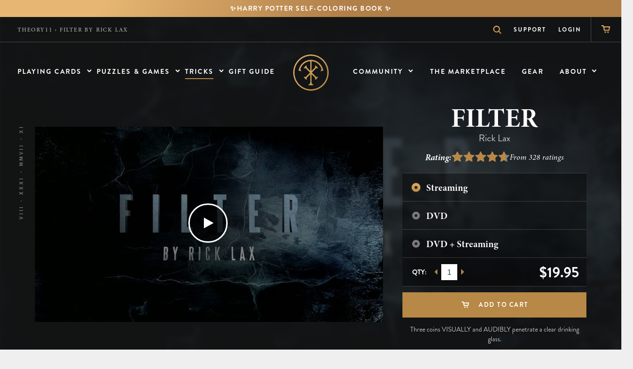

--- FILE ---
content_type: text/html; charset=utf-8
request_url: https://store.theory11.com/products/filter-by-rick-lax
body_size: 22616
content:
<!doctype html>
<html ng-app='app' lang="en-US">
  <head>
    
    
    
    
    
    
      
      
    
  
    <link rel='manifest' href='//store.theory11.com/cdn/shop/t/11/assets/site.webmanifest.json?v=165002536666366364621756563616'>
<link
  rel='icon'
  href='https://cdn.shopify.com/s/files/1/0013/7332/files/favicon-32x32.png?622477'
  type='image/png'
>

<meta charset='utf-8'>
<meta http-equiv='x-ua-compatible' content='ie=edge,chrome=1'>


<title>FILTER by Rick Lax | theory11</title>

<meta
  name='description'
  content='Three coins VISUALLY and AUDIBLY penetrate a clear drinking glass. This is the best Coin Through Glass routine on the market - PERIOD. Imagine dropping three coins into a glass. You remove one, and...'
>
<meta
  name='viewport'
  content='width=device-width, initial-scale=1, user-scalable=no'
>
<meta name='apple-mobile-web-app-capable' content='yes'>

<meta property='og:locale' content='en_US'>
<meta property='og:url' content='https://store.theory11.com/products/filter-by-rick-lax'>
<meta
  property='og:description'
  content='Three coins VISUALLY and AUDIBLY penetrate a clear drinking glass. This is the best Coin Through Glass routine on the market - PERIOD. Imagine dropping three coins into a glass. You remove one, and...'
>
<meta property='og:site_name' content='theory11'>

<meta property='fb:app_id' content='287615614601106'>

<meta name='twitter:url' content='https://store.theory11.com/products/filter-by-rick-lax'>
<meta name='twitter:site' content='@theory11'>
<meta
  name='twitter:description'
  content='Three coins VISUALLY and AUDIBLY penetrate a clear drinking glass. This is the best Coin Through Glass routine on the market - PERIOD. Imagine dropping three coins into a glass. You remove one, and...'
>

<meta name="twitter:card" content="product"/><meta property="og:type" content="product"/><meta name="twitter:label1" content="PRICE"/><meta name="twitter:data1" content="$19.95"/><meta name="twitter:label2" content="TYPE"/><meta name="twitter:data2" content="Trick"/><meta property="og:image" content="https://cdn.shopify.com/s/files/1/0013/7332/t/11/assets/product-150074519-filter-by-rick-lax.bin?v=1614893983"/><meta property="twitter:img:src" content="https://cdn.shopify.com/s/files/1/0013/7332/t/11/assets/product-150074519-filter-by-rick-lax.bin?v=1614893983"/>
<link rel='canonical' href='https://store.theory11.com/products/filter-by-rick-lax'>


  <meta name='robots' content='NOODP'>


    
  
  <script>
    if (window.location.host === 'store.staging.theory11.com') {
      if (81747411038 !== 120211603550) {
        const searchParams = new URLSearchParams(window.location.search);
        searchParams.set("preview_theme_id", 120211603550);
        window.location.search = searchParams.toString();
      }
    }
  </script>

  

  <script>
    if (window.location.protocol != 'https:') {
      window.top.location.href =
        'https:' +
        window.top.location.href.substring(window.top.location.protocol.length);
    }
  </script>

  

  


    <link rel='manifest' href='//store.theory11.com/cdn/shop/t/11/assets/site.webmanifest.json?v=165002536666366364621756563616'>

<link rel='preconnect' href='https://a.klaviyo.com'>
<link rel='preconnect' href='https://fast.a.klaviyo.com'>
<link rel='preconnect' href='https://googletagmanager.com'>
<link rel='preconnect' href='https://use.typekit.net'>

<style>
  /* Separate font imports for low res and high res screens because minion pro bold cond doesn't display well on low res. */
  @import url(https://use.typekit.net/eua0fhf.css)(max-resolution: 100dpi);
  @import url('https://use.typekit.net/coz8ozc.css');
</style>


<link href="https://static.theory11.com//t11v3/css/angular.css?1769126030315" rel="stylesheet" type="text/css" media="all" /><link href="https://static.theory11.com//t11v3/css/vendor.css?1769126030315" rel="stylesheet" type="text/css" media="all" /><link href="https://static.theory11.com//t11v3/css/main.css?1769126030315" rel="stylesheet" type="text/css" media="all" /><link href="https://static.theory11.com//t11v3/css/shopify.css?1769126030315" rel="stylesheet" type="text/css" media="all" />


<!-- CSS: Store -->
<link href="//store.theory11.com/cdn/shop/t/11/assets/store.scss.css?v=45681475321067997491758726981" rel="stylesheet" type="text/css" media="all" />
<link href="//store.theory11.com/cdn/shop/t/11/assets/rebuy.scss.css?v=69901153013222612221764435096" rel="stylesheet" type="text/css" media="all" />

<link href="//store.theory11.com/cdn/shop/t/11/assets/product.featured.scss.css?v=74465496624526420361767080452" rel="stylesheet" type="text/css" media="all" />

    <!-- Store: Inject -->
    <script>window.performance && window.performance.mark && window.performance.mark('shopify.content_for_header.start');</script><meta name="facebook-domain-verification" content="1lkxqsr8zg007f3pthlad1qwp7uvtu">
<meta id="shopify-digital-wallet" name="shopify-digital-wallet" content="/137332/digital_wallets/dialog">
<meta name="shopify-checkout-api-token" content="2688b945a6025dd5f541cb97094cc91c">
<meta id="in-context-paypal-metadata" data-shop-id="137332" data-venmo-supported="true" data-environment="production" data-locale="en_US" data-paypal-v4="true" data-currency="USD">
<link rel="alternate" type="application/json+oembed" href="https://store.theory11.com/products/filter-by-rick-lax.oembed">
<script async="async" src="/checkouts/internal/preloads.js?locale=en-US"></script>
<link rel="preconnect" href="https://shop.app" crossorigin="anonymous">
<script async="async" src="https://shop.app/checkouts/internal/preloads.js?locale=en-US&shop_id=137332" crossorigin="anonymous"></script>
<script id="apple-pay-shop-capabilities" type="application/json">{"shopId":137332,"countryCode":"US","currencyCode":"USD","merchantCapabilities":["supports3DS"],"merchantId":"gid:\/\/shopify\/Shop\/137332","merchantName":"theory11","requiredBillingContactFields":["postalAddress","email","phone"],"requiredShippingContactFields":["postalAddress","email","phone"],"shippingType":"shipping","supportedNetworks":["visa","masterCard","amex","discover","elo","jcb"],"total":{"type":"pending","label":"theory11","amount":"1.00"},"shopifyPaymentsEnabled":true,"supportsSubscriptions":true}</script>
<script id="shopify-features" type="application/json">{"accessToken":"2688b945a6025dd5f541cb97094cc91c","betas":["rich-media-storefront-analytics"],"domain":"store.theory11.com","predictiveSearch":true,"shopId":137332,"locale":"en"}</script>
<script>var Shopify = Shopify || {};
Shopify.shop = "theory11.myshopify.com";
Shopify.locale = "en";
Shopify.currency = {"active":"USD","rate":"1.0"};
Shopify.country = "US";
Shopify.theme = {"name":"Theory11 Shopify Theme","id":81747411038,"schema_name":null,"schema_version":null,"theme_store_id":null,"role":"main"};
Shopify.theme.handle = "null";
Shopify.theme.style = {"id":null,"handle":null};
Shopify.cdnHost = "store.theory11.com/cdn";
Shopify.routes = Shopify.routes || {};
Shopify.routes.root = "/";</script>
<script type="module">!function(o){(o.Shopify=o.Shopify||{}).modules=!0}(window);</script>
<script>!function(o){function n(){var o=[];function n(){o.push(Array.prototype.slice.apply(arguments))}return n.q=o,n}var t=o.Shopify=o.Shopify||{};t.loadFeatures=n(),t.autoloadFeatures=n()}(window);</script>
<script>
  window.ShopifyPay = window.ShopifyPay || {};
  window.ShopifyPay.apiHost = "shop.app\/pay";
  window.ShopifyPay.redirectState = null;
</script>
<script id="shop-js-analytics" type="application/json">{"pageType":"product"}</script>
<script defer="defer" async type="module" src="//store.theory11.com/cdn/shopifycloud/shop-js/modules/v2/client.init-shop-cart-sync_BT-GjEfc.en.esm.js"></script>
<script defer="defer" async type="module" src="//store.theory11.com/cdn/shopifycloud/shop-js/modules/v2/chunk.common_D58fp_Oc.esm.js"></script>
<script defer="defer" async type="module" src="//store.theory11.com/cdn/shopifycloud/shop-js/modules/v2/chunk.modal_xMitdFEc.esm.js"></script>
<script type="module">
  await import("//store.theory11.com/cdn/shopifycloud/shop-js/modules/v2/client.init-shop-cart-sync_BT-GjEfc.en.esm.js");
await import("//store.theory11.com/cdn/shopifycloud/shop-js/modules/v2/chunk.common_D58fp_Oc.esm.js");
await import("//store.theory11.com/cdn/shopifycloud/shop-js/modules/v2/chunk.modal_xMitdFEc.esm.js");

  window.Shopify.SignInWithShop?.initShopCartSync?.({"fedCMEnabled":true,"windoidEnabled":true});

</script>
<script>
  window.Shopify = window.Shopify || {};
  if (!window.Shopify.featureAssets) window.Shopify.featureAssets = {};
  window.Shopify.featureAssets['shop-js'] = {"shop-cart-sync":["modules/v2/client.shop-cart-sync_DZOKe7Ll.en.esm.js","modules/v2/chunk.common_D58fp_Oc.esm.js","modules/v2/chunk.modal_xMitdFEc.esm.js"],"init-fed-cm":["modules/v2/client.init-fed-cm_B6oLuCjv.en.esm.js","modules/v2/chunk.common_D58fp_Oc.esm.js","modules/v2/chunk.modal_xMitdFEc.esm.js"],"shop-cash-offers":["modules/v2/client.shop-cash-offers_D2sdYoxE.en.esm.js","modules/v2/chunk.common_D58fp_Oc.esm.js","modules/v2/chunk.modal_xMitdFEc.esm.js"],"shop-login-button":["modules/v2/client.shop-login-button_QeVjl5Y3.en.esm.js","modules/v2/chunk.common_D58fp_Oc.esm.js","modules/v2/chunk.modal_xMitdFEc.esm.js"],"pay-button":["modules/v2/client.pay-button_DXTOsIq6.en.esm.js","modules/v2/chunk.common_D58fp_Oc.esm.js","modules/v2/chunk.modal_xMitdFEc.esm.js"],"shop-button":["modules/v2/client.shop-button_DQZHx9pm.en.esm.js","modules/v2/chunk.common_D58fp_Oc.esm.js","modules/v2/chunk.modal_xMitdFEc.esm.js"],"avatar":["modules/v2/client.avatar_BTnouDA3.en.esm.js"],"init-windoid":["modules/v2/client.init-windoid_CR1B-cfM.en.esm.js","modules/v2/chunk.common_D58fp_Oc.esm.js","modules/v2/chunk.modal_xMitdFEc.esm.js"],"init-shop-for-new-customer-accounts":["modules/v2/client.init-shop-for-new-customer-accounts_C_vY_xzh.en.esm.js","modules/v2/client.shop-login-button_QeVjl5Y3.en.esm.js","modules/v2/chunk.common_D58fp_Oc.esm.js","modules/v2/chunk.modal_xMitdFEc.esm.js"],"init-shop-email-lookup-coordinator":["modules/v2/client.init-shop-email-lookup-coordinator_BI7n9ZSv.en.esm.js","modules/v2/chunk.common_D58fp_Oc.esm.js","modules/v2/chunk.modal_xMitdFEc.esm.js"],"init-shop-cart-sync":["modules/v2/client.init-shop-cart-sync_BT-GjEfc.en.esm.js","modules/v2/chunk.common_D58fp_Oc.esm.js","modules/v2/chunk.modal_xMitdFEc.esm.js"],"shop-toast-manager":["modules/v2/client.shop-toast-manager_DiYdP3xc.en.esm.js","modules/v2/chunk.common_D58fp_Oc.esm.js","modules/v2/chunk.modal_xMitdFEc.esm.js"],"init-customer-accounts":["modules/v2/client.init-customer-accounts_D9ZNqS-Q.en.esm.js","modules/v2/client.shop-login-button_QeVjl5Y3.en.esm.js","modules/v2/chunk.common_D58fp_Oc.esm.js","modules/v2/chunk.modal_xMitdFEc.esm.js"],"init-customer-accounts-sign-up":["modules/v2/client.init-customer-accounts-sign-up_iGw4briv.en.esm.js","modules/v2/client.shop-login-button_QeVjl5Y3.en.esm.js","modules/v2/chunk.common_D58fp_Oc.esm.js","modules/v2/chunk.modal_xMitdFEc.esm.js"],"shop-follow-button":["modules/v2/client.shop-follow-button_CqMgW2wH.en.esm.js","modules/v2/chunk.common_D58fp_Oc.esm.js","modules/v2/chunk.modal_xMitdFEc.esm.js"],"checkout-modal":["modules/v2/client.checkout-modal_xHeaAweL.en.esm.js","modules/v2/chunk.common_D58fp_Oc.esm.js","modules/v2/chunk.modal_xMitdFEc.esm.js"],"shop-login":["modules/v2/client.shop-login_D91U-Q7h.en.esm.js","modules/v2/chunk.common_D58fp_Oc.esm.js","modules/v2/chunk.modal_xMitdFEc.esm.js"],"lead-capture":["modules/v2/client.lead-capture_BJmE1dJe.en.esm.js","modules/v2/chunk.common_D58fp_Oc.esm.js","modules/v2/chunk.modal_xMitdFEc.esm.js"],"payment-terms":["modules/v2/client.payment-terms_Ci9AEqFq.en.esm.js","modules/v2/chunk.common_D58fp_Oc.esm.js","modules/v2/chunk.modal_xMitdFEc.esm.js"]};
</script>
<script>(function() {
  var isLoaded = false;
  function asyncLoad() {
    if (isLoaded) return;
    isLoaded = true;
    var urls = ["https:\/\/services.nofraud.com\/js\/device.js?shop=theory11.myshopify.com","https:\/\/cdn.richpanel.com\/js\/richpanel_shopify_script.js?appClientId=theory118592\u0026tenantId=theory11859\u0026shop=theory11.myshopify.com\u0026shop=theory11.myshopify.com","https:\/\/sdk.postscript.io\/sdk-script-loader.bundle.js?shopId=10357\u0026shop=theory11.myshopify.com","https:\/\/sdk.postscript.io\/sdk-script-loader.bundle.js?shopId=10357\u0026shop=theory11.myshopify.com"];
    for (var i = 0; i < urls.length; i++) {
      var s = document.createElement('script');
      s.type = 'text/javascript';
      s.async = true;
      s.src = urls[i];
      var x = document.getElementsByTagName('script')[0];
      x.parentNode.insertBefore(s, x);
    }
  };
  if(window.attachEvent) {
    window.attachEvent('onload', asyncLoad);
  } else {
    window.addEventListener('load', asyncLoad, false);
  }
})();</script>
<script id="__st">var __st={"a":137332,"offset":-18000,"reqid":"0cfe68a9-cd8c-4680-8ed1-3137002623f5-1769388252","pageurl":"store.theory11.com\/products\/filter-by-rick-lax","u":"f01529e81113","p":"product","rtyp":"product","rid":150074519};</script>
<script>window.ShopifyPaypalV4VisibilityTracking = true;</script>
<script id="captcha-bootstrap">!function(){'use strict';const t='contact',e='account',n='new_comment',o=[[t,t],['blogs',n],['comments',n],[t,'customer']],c=[[e,'customer_login'],[e,'guest_login'],[e,'recover_customer_password'],[e,'create_customer']],r=t=>t.map((([t,e])=>`form[action*='/${t}']:not([data-nocaptcha='true']) input[name='form_type'][value='${e}']`)).join(','),a=t=>()=>t?[...document.querySelectorAll(t)].map((t=>t.form)):[];function s(){const t=[...o],e=r(t);return a(e)}const i='password',u='form_key',d=['recaptcha-v3-token','g-recaptcha-response','h-captcha-response',i],f=()=>{try{return window.sessionStorage}catch{return}},m='__shopify_v',_=t=>t.elements[u];function p(t,e,n=!1){try{const o=window.sessionStorage,c=JSON.parse(o.getItem(e)),{data:r}=function(t){const{data:e,action:n}=t;return t[m]||n?{data:e,action:n}:{data:t,action:n}}(c);for(const[e,n]of Object.entries(r))t.elements[e]&&(t.elements[e].value=n);n&&o.removeItem(e)}catch(o){console.error('form repopulation failed',{error:o})}}const l='form_type',E='cptcha';function T(t){t.dataset[E]=!0}const w=window,h=w.document,L='Shopify',v='ce_forms',y='captcha';let A=!1;((t,e)=>{const n=(g='f06e6c50-85a8-45c8-87d0-21a2b65856fe',I='https://cdn.shopify.com/shopifycloud/storefront-forms-hcaptcha/ce_storefront_forms_captcha_hcaptcha.v1.5.2.iife.js',D={infoText:'Protected by hCaptcha',privacyText:'Privacy',termsText:'Terms'},(t,e,n)=>{const o=w[L][v],c=o.bindForm;if(c)return c(t,g,e,D).then(n);var r;o.q.push([[t,g,e,D],n]),r=I,A||(h.body.append(Object.assign(h.createElement('script'),{id:'captcha-provider',async:!0,src:r})),A=!0)});var g,I,D;w[L]=w[L]||{},w[L][v]=w[L][v]||{},w[L][v].q=[],w[L][y]=w[L][y]||{},w[L][y].protect=function(t,e){n(t,void 0,e),T(t)},Object.freeze(w[L][y]),function(t,e,n,w,h,L){const[v,y,A,g]=function(t,e,n){const i=e?o:[],u=t?c:[],d=[...i,...u],f=r(d),m=r(i),_=r(d.filter((([t,e])=>n.includes(e))));return[a(f),a(m),a(_),s()]}(w,h,L),I=t=>{const e=t.target;return e instanceof HTMLFormElement?e:e&&e.form},D=t=>v().includes(t);t.addEventListener('submit',(t=>{const e=I(t);if(!e)return;const n=D(e)&&!e.dataset.hcaptchaBound&&!e.dataset.recaptchaBound,o=_(e),c=g().includes(e)&&(!o||!o.value);(n||c)&&t.preventDefault(),c&&!n&&(function(t){try{if(!f())return;!function(t){const e=f();if(!e)return;const n=_(t);if(!n)return;const o=n.value;o&&e.removeItem(o)}(t);const e=Array.from(Array(32),(()=>Math.random().toString(36)[2])).join('');!function(t,e){_(t)||t.append(Object.assign(document.createElement('input'),{type:'hidden',name:u})),t.elements[u].value=e}(t,e),function(t,e){const n=f();if(!n)return;const o=[...t.querySelectorAll(`input[type='${i}']`)].map((({name:t})=>t)),c=[...d,...o],r={};for(const[a,s]of new FormData(t).entries())c.includes(a)||(r[a]=s);n.setItem(e,JSON.stringify({[m]:1,action:t.action,data:r}))}(t,e)}catch(e){console.error('failed to persist form',e)}}(e),e.submit())}));const S=(t,e)=>{t&&!t.dataset[E]&&(n(t,e.some((e=>e===t))),T(t))};for(const o of['focusin','change'])t.addEventListener(o,(t=>{const e=I(t);D(e)&&S(e,y())}));const B=e.get('form_key'),M=e.get(l),P=B&&M;t.addEventListener('DOMContentLoaded',(()=>{const t=y();if(P)for(const e of t)e.elements[l].value===M&&p(e,B);[...new Set([...A(),...v().filter((t=>'true'===t.dataset.shopifyCaptcha))])].forEach((e=>S(e,t)))}))}(h,new URLSearchParams(w.location.search),n,t,e,['guest_login'])})(!1,!0)}();</script>
<script integrity="sha256-4kQ18oKyAcykRKYeNunJcIwy7WH5gtpwJnB7kiuLZ1E=" data-source-attribution="shopify.loadfeatures" defer="defer" src="//store.theory11.com/cdn/shopifycloud/storefront/assets/storefront/load_feature-a0a9edcb.js" crossorigin="anonymous"></script>
<script crossorigin="anonymous" defer="defer" src="//store.theory11.com/cdn/shopifycloud/storefront/assets/shopify_pay/storefront-65b4c6d7.js?v=20250812"></script>
<script data-source-attribution="shopify.dynamic_checkout.dynamic.init">var Shopify=Shopify||{};Shopify.PaymentButton=Shopify.PaymentButton||{isStorefrontPortableWallets:!0,init:function(){window.Shopify.PaymentButton.init=function(){};var t=document.createElement("script");t.src="https://store.theory11.com/cdn/shopifycloud/portable-wallets/latest/portable-wallets.en.js",t.type="module",document.head.appendChild(t)}};
</script>
<script data-source-attribution="shopify.dynamic_checkout.buyer_consent">
  function portableWalletsHideBuyerConsent(e){var t=document.getElementById("shopify-buyer-consent"),n=document.getElementById("shopify-subscription-policy-button");t&&n&&(t.classList.add("hidden"),t.setAttribute("aria-hidden","true"),n.removeEventListener("click",e))}function portableWalletsShowBuyerConsent(e){var t=document.getElementById("shopify-buyer-consent"),n=document.getElementById("shopify-subscription-policy-button");t&&n&&(t.classList.remove("hidden"),t.removeAttribute("aria-hidden"),n.addEventListener("click",e))}window.Shopify?.PaymentButton&&(window.Shopify.PaymentButton.hideBuyerConsent=portableWalletsHideBuyerConsent,window.Shopify.PaymentButton.showBuyerConsent=portableWalletsShowBuyerConsent);
</script>
<script data-source-attribution="shopify.dynamic_checkout.cart.bootstrap">document.addEventListener("DOMContentLoaded",(function(){function t(){return document.querySelector("shopify-accelerated-checkout-cart, shopify-accelerated-checkout")}if(t())Shopify.PaymentButton.init();else{new MutationObserver((function(e,n){t()&&(Shopify.PaymentButton.init(),n.disconnect())})).observe(document.body,{childList:!0,subtree:!0})}}));
</script>
<link id="shopify-accelerated-checkout-styles" rel="stylesheet" media="screen" href="https://store.theory11.com/cdn/shopifycloud/portable-wallets/latest/accelerated-checkout-backwards-compat.css" crossorigin="anonymous">
<style id="shopify-accelerated-checkout-cart">
        #shopify-buyer-consent {
  margin-top: 1em;
  display: inline-block;
  width: 100%;
}

#shopify-buyer-consent.hidden {
  display: none;
}

#shopify-subscription-policy-button {
  background: none;
  border: none;
  padding: 0;
  text-decoration: underline;
  font-size: inherit;
  cursor: pointer;
}

#shopify-subscription-policy-button::before {
  box-shadow: none;
}

      </style>

<script>window.performance && window.performance.mark && window.performance.mark('shopify.content_for_header.end');</script>
    

<script src="https://static.theory11.com//t11v3/scripts/angular.js?1769126030315" type="text/javascript"></script><script src="https://static.theory11.com//t11v3/scripts/jquery.js?1769126030315" type="text/javascript"></script><script src="https://static.theory11.com//t11v3/scripts/vendor.js?1769126030315" type="text/javascript"></script><script src="https://static.theory11.com//t11v3/scripts/main.js?1769126030315" type="text/javascript"></script><script src="https://static.theory11.com//t11v3/scripts/shopify.js?1769126030315" type="text/javascript"></script>



<script>
  window.t11_disable_routing = 1;
</script>
<script>
  window.apiUrl = "www.theory11.com"
</script>

  <!-- BEGIN app block: shopify://apps/blotout-edgetag/blocks/app-embed/ae22d985-ba57-41f5-94c5-18d3dd98ea3c -->


  <script>window.edgetagSharedVariables = {...window.edgetagSharedVariables,tagUrl: 'https://vqqio.theory11.com'};</script><script async type="text/javascript" src="https://vqqio.theory11.com/load"></script><script>/* Copyright (c) Blotout, Inc. | Version 24-33 */window.edgetag = window.edgetag || function() {(edgetag.stubs = edgetag.stubs || []).push(arguments);};!function() {const url = new URL(window.location.href);const params = new URLSearchParams(url.search);const userId =params.get('et_u_id') ||params.get('tag_user_id') ||params.get('_glc[tag_user_id]') ||'';edgetag("init", {edgeURL: window.edgetagSharedVariables.tagUrl,disableConsentCheck: true,userId});}();/* Set session_id to sessionStorage */window.addEventListener('edgetag-initialized', (/** @type CustomEvent<{ session: { sessionId: string } }> */ e) => {sessionStorage.setItem('tag_session', e.detail.session.sessionId);});edgetag("tag", "PageView", {}, {}, { destination: window.edgetagSharedVariables.tagUrl });</script><!-- BEGIN app snippet: page-capture --><script>!function() {const newsletterFormSelectors = ["#ContactFooter",".klaviyo-form","#wisepops-root","#contact_form","form[id*=\"newsletter\" i]","form[id*=\"subscribe\" i]","form.ml-block-form","#email_signup","form[id^=omnisend-form]"];const newsletterForm = newsletterFormSelectors.join(",");const sendNewsletterEvent = (beacon) => {let name = 'Subscribe';if (!name) {return;}if (name === 'Subscribe') {name = 'Lead';}if (beacon) {edgetag("tag", name, {}, {}, { method: "beacon", destination: window.edgetagSharedVariables.tagUrl });} else {edgetag("tag", name, {}, {}, { destination: window.edgetagSharedVariables.tagUrl });}};const getUser = (form, selectors) => {const user = {};if (!selectors) {return user;}Object.entries(selectors).forEach(([userKey, selector]) => {if (!selector || selector.length === 0) {return;}const selectorArray = Array.isArray(selector) ? selector : [selector];for (const selector of selectorArray) {if (!selector) {continue;}const inputUserValue = form.querySelector(selector);const userValue = (inputUserValue && inputUserValue.value) || "";if (userValue) {user[userKey] = userValue;break;}}});return user;};const sendUserData = (userData,isBeacon) => {if (!userData || !Object.keys(userData).length) {return;}if (isBeacon) {edgetag('data', userData, {}, { method: 'beacon', destination: window.edgetagSharedVariables.tagUrl });return;}edgetag("data", userData, {}, { destination: window.edgetagSharedVariables.tagUrl });};const actions = [{selectors: ["[type=\"submit\"]", newsletterForm],length: 2,fun: (ele) => {const user = getUser(ele, {email: ["input[type=\"email\"]", "input[name*=\"email\" i]:not([type=\"hidden\" i])"],phone: ["input[type=\"tel\"]", "input[name*=\"phone\" i]:not([type=\"hidden\" i])"],firstName: "input[name*=\"name\" i]:not([type=\"hidden\" i])",dateOfBirth: "input[name*=\"birthday\" i]:not([type=\"hidden\" i])"});sendUserData(user);sendNewsletterEvent(true);},current: 0},{selectors: ["button:not([role='combobox'])", newsletterForm],length: 2,fun: (ele) => {const user = getUser(ele, {email: ["input[type=\"email\"]", "input[name*=\"email\" i]:not([type=\"hidden\" i])"],phone: ["input[type=\"tel\"]", "input[name*=\"phone\" i]:not([type=\"hidden\" i])"],firstName: "input[name*=\"name\" i]:not([type=\"hidden\" i])",dateOfBirth: "input[name*=\"birthday\" i]:not([type=\"hidden\" i])"});sendUserData(user);sendNewsletterEvent(true);},current: 0},{selectors: ["[type=\"submit\"]", "form[action=\"/account/login\"]"],length: 2,fun: (ele) => {const user = getUser(ele, {email: ['input[type=\"email\"]', "#CustomerEmail"]});sendUserData(user);},current: 0},{selectors: ["[type=\"submit\"]", "form[action=\"/account\"]"],length: 2,fun: (ele) => {let user = getUser(ele, {email: [ 'input[type=\"email\"]', 'input[name=\"customer[email]\"]', '#RegisterForm-email' ],phone: "input[type=\"tel\"]",firstName: [ '#RegisterForm-FirstName', 'input[name=\"customer[first_name]\"]','input[name*=\"first\" i]:not([type=\"hidden\" i])' ],lastName: [ '#RegisterForm-LastName', 'input[name=\"customer[last_name]\"]','input[name*=\"last\" i]:not([type=\"hidden\" i])' ]});if (!user.firstName && !user.lastName) {user = {...user,...getUser(ele, { firstName: "input[name*=\"name\" i]:not([type=\"hidden\" i])" })};}sendUserData(user);edgetag("tag", "CompleteRegistration", {}, {}, { destination: window.edgetagSharedVariables.tagUrl });},current: 0},{selectors: ["[type=\"submit\"]", "form[action^=\"/contact\"]"],length: 2,fun: (ele) => {const user = getUser(ele, {email: ["input[type=\"email\"]", "input[name*=\"email\" i]:not([type=\"hidden\" i])"],phone: ["input[type=\"tel\"]", "input[name*=\"phone\" i]:not([type=\"hidden\" i])"],firstName: ["input[name*=\"first\" i]:not([type=\"hidden\" i])", "input[name*=\"name\" i]:not([type=\"hidden\" i])", "input[name*=\"nom\" i]:not([type=\"hidden\" i])"],lastName: "input[id*=\"last\" i]:not([type=\"hidden\" i])"});sendUserData(user);edgetag("tag", "Contact", {}, {}, { destination: window.edgetagSharedVariables.tagUrl });},current: 0}];const resetActions = () => {for (let i = 0; i < actions.length; i++) {actions[i].current = 0;}};const checkElement = (element) => {if (!element || element.nodeName === "BODY") {resetActions();return;}if (element.nodeName !== "DIV" && element.nodeName !== "INPUT" && element.nodeName !== "A" && element.nodeName !== "BUTTON" && element.nodeName !== "FORM") {checkElement(element.parentElement);return;}for (let i = 0; i < actions.length; ++i) {if (element.matches(actions[i].selectors[actions[i].current])) {++actions[i].current;if (actions[i].length === actions[i].current) {actions[i].fun(element);resetActions();return;}}}checkElement(element.parentElement);};document.addEventListener("click", (e) => {checkElement(e.target);}, { capture: true });window.addEventListener("message",(event) => {if (event.origin !== "https://creatives.attn.tv") {return;}if (!event.data || !event.data.__attentive) {return;}try {const data = event.data.__attentive;if (!data.action || !data.action.includes("LEAD")) {return;}const user = {};if (data.email) {user.email = data.email;}if (data.phone) {user.phone = data.phone.replace(/[^0-9]/g, "");}sendUserData(user);sendNewsletterEvent();} catch (e) {console.log("[Edgetag]", e);}},false);window.addEventListener("message", (event) => {if (!event || !event.origin || !event.data || !event.origin.includes("postscript")) {return;}const user = {};if (event.data.values?.phone) {user.phone = event.data.values.phone;}if (event.data.CollectedEmailEvent?.email) {user.email = event.data.CollectedEmailEvent.email;}if (user.email || user.phone) {sendUserData(user);sendNewsletterEvent();}});window.juapp = window.juapp||function(){(window.juapp.q=window.juapp.q||[]).push(arguments)};juapp("trackFunc", "engagement", function(email, eventname, promotitle, cmid, options, form) {if (!email) {return;}const userData = { email };form.forEach((item) => {if (item.name === "phone_number" && item.value) {userData["phone"] = item.value;}});edgetag("data", userData);sendNewsletterEvent();});document.addEventListener('click', (e) => {if (!e.target.closest('form[action*="api.bounceexchange.com"] [type="submit"]')) {return;}const form = e.target.closest('form[action*="api.bounceexchange.com"]');if (!form) {return;}const user = getUser(form, {email: 'input[type="email"]',phone: 'input[type="tel"]',});sendUserData(user);if (user && Object.keys(user).length > 0) {sendNewsletterEvent();}}, { capture: true });document.addEventListener('submit', (e) => {if (!e.target.matches('form#customer_login')) {return;}if (e.target.getAttribute('action') === '/account/login' && e.target.querySelector('[type="submit"]')) {return;}const user = getUser(e.target, {email: ['input[type="email"]','#CustomerEmail'],});if (!user.email) {return;}sendUserData(user, true);});document.addEventListener('submit', (e) => {if (!e.target.matches('form#create_customer')) {return;}if (e.target.getAttribute('action') === '/account' && e.target.querySelector('[type="submit"]')) {return;}const user = getUser(e.target, {email: [ 'input[type=\"email\"]', 'input[name=\"customer[email]\"]', '#RegisterForm-email' ],phone: "input[type=\"tel\"]",firstName: [ '#RegisterForm-FirstName', 'input[name=\"customer[first_name]\"]','input[name*=\"first\" i]:not([type=\"hidden\" i])' ],lastName: [ '#RegisterForm-LastName', 'input[name=\"customer[last_name]\"]','input[name*=\"last\" i]:not([type=\"hidden\" i])' ]});sendUserData(user, true);edgetag("tag", "CompleteRegistration", {}, {}, { method: 'beacon', destination: window.edgetagSharedVariables.tagUrl });});window.addEventListener('emotiveForms', ({ detail }) => {if (detail?.type !== 'SUBMITTED' || !detail?.metadata) {return;}const { email, phone_number: phone } = detail.metadata;const user = {};if (email) {user.email = email;}if (phone) {user.phone = phone;}if (Object.keys(user).length === 0) {return;}sendUserData(user);sendNewsletterEvent();});window.addEventListener('load', () => {let wisepopsCheckAttempts = 0;const captureWisepops = () => {wisepopsCheckAttempts++;if (typeof window.wisepops === 'function') {wisepops('listen', 'after-form-submit', function (event) {const eveEle = event.target.elements;const emailEle = eveEle['email'] || eveEle['email_address'];const email = emailEle && emailEle.value;const phone =(eveEle['phone-dialcode'] ? eveEle['phone-dialcode'].value : '') +(eveEle['phone-number'] ? eveEle['phone-number'].value : '');const firstName = eveEle['first_name'] && eveEle['first_name'].value;const lastName = eveEle['last_name'] && eveEle['last_name'].value;const data = {};if (email) {data.email = email;}if (phone) {data.phone = phone;}if (firstName) {data.firstName = firstName;}if (lastName) {data.lastName = lastName;}sendUserData(data);if (email || phone ) {sendNewsletterEvent();}});} else if (wisepopsCheckAttempts <= 10) {setTimeout(captureWisepops, 1000);}};captureWisepops();if (window.OptiMonk) {OptiMonk.addListener(document,'optimonk#campaign-before_mark_filled',function (event) {const campaign = event.parameters?.campaignId ?OptiMonk.campaigns[event.parameters.campaignId] :undefined;if (!campaign) {return;}const data = campaign.data;if (!data) {return;}const user = {};const email = data['visitor[email]'];if (email) {user.email = email;}const firstName = data['visitor[firstname]'];if (firstName) {user.firstName = firstName;}const [_, phone] = Object.entries(data).find(([key, value]) => key.includes('custom_fields') && value.startsWith('+')) ?? [];if (phone) {user.phone = phone;}sendUserData(user);if (phone || email) {sendNewsletterEvent();}});}});window.addEventListener('FORMTORO_FORM_LOADED', (t) => {const formToroIframe = document.querySelector(`[data-formtoro-form="${t.detail}"]`);if (!formToroIframe) {return;}const formToroRoot = formToroIframe.shadowRoot;const formToroForm =formToroRoot?.querySelector('ft-form-container');if (!formToroForm) {return;}formToroForm.addEventListener('submit',(e) => {const formData = new FormData(e.target);const email = formData.get('email');const user = {};if (email) {user.email = email;}const countryCodeEle = e.target.querySelector('div[class$="phone-number"] [class*="dropdown"]');const countryCode = countryCodeEle?.value;const phone = formData.get('phone-number')?.replace(/\D/g, '');if (phone) {user.phone = phone;if (countryCode) {user.phone = countryCode + phone;}}if (Object.keys(user).length == 0) {return;}sendUserData(user);sendNewsletterEvent();},{ capture: true });}, { once: true });document.addEventListener('octane.quiz.completed',(e) => {if (!e || !e.detail) {return;}const email = e.detail.email;if (!email) {return;}sendUserData({ email });sendNewsletterEvent();},{ capture: true });document.addEventListener('alia:signup', (e) => {const data = e.detail;if (!data) {return;}sendUserData({ email: data.email, phone: data.phone });sendNewsletterEvent();});}();</script><!-- END app snippet -->



<!-- END app block --><!-- BEGIN app block: shopify://apps/klaviyo-email-marketing-sms/blocks/klaviyo-onsite-embed/2632fe16-c075-4321-a88b-50b567f42507 -->












  <script async src="https://static.klaviyo.com/onsite/js/H9G6Sm/klaviyo.js?company_id=H9G6Sm"></script>
  <script>!function(){if(!window.klaviyo){window._klOnsite=window._klOnsite||[];try{window.klaviyo=new Proxy({},{get:function(n,i){return"push"===i?function(){var n;(n=window._klOnsite).push.apply(n,arguments)}:function(){for(var n=arguments.length,o=new Array(n),w=0;w<n;w++)o[w]=arguments[w];var t="function"==typeof o[o.length-1]?o.pop():void 0,e=new Promise((function(n){window._klOnsite.push([i].concat(o,[function(i){t&&t(i),n(i)}]))}));return e}}})}catch(n){window.klaviyo=window.klaviyo||[],window.klaviyo.push=function(){var n;(n=window._klOnsite).push.apply(n,arguments)}}}}();</script>

  
    <script id="viewed_product">
      if (item == null) {
        var _learnq = _learnq || [];

        var MetafieldReviews = null
        var MetafieldYotpoRating = null
        var MetafieldYotpoCount = null
        var MetafieldLooxRating = null
        var MetafieldLooxCount = null
        var okendoProduct = null
        var okendoProductReviewCount = null
        var okendoProductReviewAverageValue = null
        try {
          // The following fields are used for Customer Hub recently viewed in order to add reviews.
          // This information is not part of __kla_viewed. Instead, it is part of __kla_viewed_reviewed_items
          MetafieldReviews = {"rating":{"scale_min":"1.0","scale_max":"5.0","value":"4.94"},"rating_count":88};
          MetafieldYotpoRating = null
          MetafieldYotpoCount = null
          MetafieldLooxRating = null
          MetafieldLooxCount = null

          okendoProduct = null
          // If the okendo metafield is not legacy, it will error, which then requires the new json formatted data
          if (okendoProduct && 'error' in okendoProduct) {
            okendoProduct = null
          }
          okendoProductReviewCount = okendoProduct ? okendoProduct.reviewCount : null
          okendoProductReviewAverageValue = okendoProduct ? okendoProduct.reviewAverageValue : null
        } catch (error) {
          console.error('Error in Klaviyo onsite reviews tracking:', error);
        }

        var item = {
          Name: "FILTER by Rick Lax",
          ProductID: 150074519,
          Categories: ["Magic Tricks"],
          ImageURL: "https://store.theory11.com/cdn/shop/products/filter-206x116_grande.jpeg?v=1762457060",
          URL: "https://store.theory11.com/products/filter-by-rick-lax",
          Brand: "Tricks",
          Price: "$19.95",
          Value: "19.95",
          CompareAtPrice: "$0.00"
        };
        _learnq.push(['track', 'Viewed Product', item]);
        _learnq.push(['trackViewedItem', {
          Title: item.Name,
          ItemId: item.ProductID,
          Categories: item.Categories,
          ImageUrl: item.ImageURL,
          Url: item.URL,
          Metadata: {
            Brand: item.Brand,
            Price: item.Price,
            Value: item.Value,
            CompareAtPrice: item.CompareAtPrice
          },
          metafields:{
            reviews: MetafieldReviews,
            yotpo:{
              rating: MetafieldYotpoRating,
              count: MetafieldYotpoCount,
            },
            loox:{
              rating: MetafieldLooxRating,
              count: MetafieldLooxCount,
            },
            okendo: {
              rating: okendoProductReviewAverageValue,
              count: okendoProductReviewCount,
            }
          }
        }]);
      }
    </script>
  




  <script>
    window.klaviyoReviewsProductDesignMode = false
  </script>







<!-- END app block --><link href="https://monorail-edge.shopifysvc.com" rel="dns-prefetch">
<script>(function(){if ("sendBeacon" in navigator && "performance" in window) {try {var session_token_from_headers = performance.getEntriesByType('navigation')[0].serverTiming.find(x => x.name == '_s').description;} catch {var session_token_from_headers = undefined;}var session_cookie_matches = document.cookie.match(/_shopify_s=([^;]*)/);var session_token_from_cookie = session_cookie_matches && session_cookie_matches.length === 2 ? session_cookie_matches[1] : "";var session_token = session_token_from_headers || session_token_from_cookie || "";function handle_abandonment_event(e) {var entries = performance.getEntries().filter(function(entry) {return /monorail-edge.shopifysvc.com/.test(entry.name);});if (!window.abandonment_tracked && entries.length === 0) {window.abandonment_tracked = true;var currentMs = Date.now();var navigation_start = performance.timing.navigationStart;var payload = {shop_id: 137332,url: window.location.href,navigation_start,duration: currentMs - navigation_start,session_token,page_type: "product"};window.navigator.sendBeacon("https://monorail-edge.shopifysvc.com/v1/produce", JSON.stringify({schema_id: "online_store_buyer_site_abandonment/1.1",payload: payload,metadata: {event_created_at_ms: currentMs,event_sent_at_ms: currentMs}}));}}window.addEventListener('pagehide', handle_abandonment_event);}}());</script>
<script id="web-pixels-manager-setup">(function e(e,d,r,n,o){if(void 0===o&&(o={}),!Boolean(null===(a=null===(i=window.Shopify)||void 0===i?void 0:i.analytics)||void 0===a?void 0:a.replayQueue)){var i,a;window.Shopify=window.Shopify||{};var t=window.Shopify;t.analytics=t.analytics||{};var s=t.analytics;s.replayQueue=[],s.publish=function(e,d,r){return s.replayQueue.push([e,d,r]),!0};try{self.performance.mark("wpm:start")}catch(e){}var l=function(){var e={modern:/Edge?\/(1{2}[4-9]|1[2-9]\d|[2-9]\d{2}|\d{4,})\.\d+(\.\d+|)|Firefox\/(1{2}[4-9]|1[2-9]\d|[2-9]\d{2}|\d{4,})\.\d+(\.\d+|)|Chrom(ium|e)\/(9{2}|\d{3,})\.\d+(\.\d+|)|(Maci|X1{2}).+ Version\/(15\.\d+|(1[6-9]|[2-9]\d|\d{3,})\.\d+)([,.]\d+|)( \(\w+\)|)( Mobile\/\w+|) Safari\/|Chrome.+OPR\/(9{2}|\d{3,})\.\d+\.\d+|(CPU[ +]OS|iPhone[ +]OS|CPU[ +]iPhone|CPU IPhone OS|CPU iPad OS)[ +]+(15[._]\d+|(1[6-9]|[2-9]\d|\d{3,})[._]\d+)([._]\d+|)|Android:?[ /-](13[3-9]|1[4-9]\d|[2-9]\d{2}|\d{4,})(\.\d+|)(\.\d+|)|Android.+Firefox\/(13[5-9]|1[4-9]\d|[2-9]\d{2}|\d{4,})\.\d+(\.\d+|)|Android.+Chrom(ium|e)\/(13[3-9]|1[4-9]\d|[2-9]\d{2}|\d{4,})\.\d+(\.\d+|)|SamsungBrowser\/([2-9]\d|\d{3,})\.\d+/,legacy:/Edge?\/(1[6-9]|[2-9]\d|\d{3,})\.\d+(\.\d+|)|Firefox\/(5[4-9]|[6-9]\d|\d{3,})\.\d+(\.\d+|)|Chrom(ium|e)\/(5[1-9]|[6-9]\d|\d{3,})\.\d+(\.\d+|)([\d.]+$|.*Safari\/(?![\d.]+ Edge\/[\d.]+$))|(Maci|X1{2}).+ Version\/(10\.\d+|(1[1-9]|[2-9]\d|\d{3,})\.\d+)([,.]\d+|)( \(\w+\)|)( Mobile\/\w+|) Safari\/|Chrome.+OPR\/(3[89]|[4-9]\d|\d{3,})\.\d+\.\d+|(CPU[ +]OS|iPhone[ +]OS|CPU[ +]iPhone|CPU IPhone OS|CPU iPad OS)[ +]+(10[._]\d+|(1[1-9]|[2-9]\d|\d{3,})[._]\d+)([._]\d+|)|Android:?[ /-](13[3-9]|1[4-9]\d|[2-9]\d{2}|\d{4,})(\.\d+|)(\.\d+|)|Mobile Safari.+OPR\/([89]\d|\d{3,})\.\d+\.\d+|Android.+Firefox\/(13[5-9]|1[4-9]\d|[2-9]\d{2}|\d{4,})\.\d+(\.\d+|)|Android.+Chrom(ium|e)\/(13[3-9]|1[4-9]\d|[2-9]\d{2}|\d{4,})\.\d+(\.\d+|)|Android.+(UC? ?Browser|UCWEB|U3)[ /]?(15\.([5-9]|\d{2,})|(1[6-9]|[2-9]\d|\d{3,})\.\d+)\.\d+|SamsungBrowser\/(5\.\d+|([6-9]|\d{2,})\.\d+)|Android.+MQ{2}Browser\/(14(\.(9|\d{2,})|)|(1[5-9]|[2-9]\d|\d{3,})(\.\d+|))(\.\d+|)|K[Aa][Ii]OS\/(3\.\d+|([4-9]|\d{2,})\.\d+)(\.\d+|)/},d=e.modern,r=e.legacy,n=navigator.userAgent;return n.match(d)?"modern":n.match(r)?"legacy":"unknown"}(),u="modern"===l?"modern":"legacy",c=(null!=n?n:{modern:"",legacy:""})[u],f=function(e){return[e.baseUrl,"/wpm","/b",e.hashVersion,"modern"===e.buildTarget?"m":"l",".js"].join("")}({baseUrl:d,hashVersion:r,buildTarget:u}),m=function(e){var d=e.version,r=e.bundleTarget,n=e.surface,o=e.pageUrl,i=e.monorailEndpoint;return{emit:function(e){var a=e.status,t=e.errorMsg,s=(new Date).getTime(),l=JSON.stringify({metadata:{event_sent_at_ms:s},events:[{schema_id:"web_pixels_manager_load/3.1",payload:{version:d,bundle_target:r,page_url:o,status:a,surface:n,error_msg:t},metadata:{event_created_at_ms:s}}]});if(!i)return console&&console.warn&&console.warn("[Web Pixels Manager] No Monorail endpoint provided, skipping logging."),!1;try{return self.navigator.sendBeacon.bind(self.navigator)(i,l)}catch(e){}var u=new XMLHttpRequest;try{return u.open("POST",i,!0),u.setRequestHeader("Content-Type","text/plain"),u.send(l),!0}catch(e){return console&&console.warn&&console.warn("[Web Pixels Manager] Got an unhandled error while logging to Monorail."),!1}}}}({version:r,bundleTarget:l,surface:e.surface,pageUrl:self.location.href,monorailEndpoint:e.monorailEndpoint});try{o.browserTarget=l,function(e){var d=e.src,r=e.async,n=void 0===r||r,o=e.onload,i=e.onerror,a=e.sri,t=e.scriptDataAttributes,s=void 0===t?{}:t,l=document.createElement("script"),u=document.querySelector("head"),c=document.querySelector("body");if(l.async=n,l.src=d,a&&(l.integrity=a,l.crossOrigin="anonymous"),s)for(var f in s)if(Object.prototype.hasOwnProperty.call(s,f))try{l.dataset[f]=s[f]}catch(e){}if(o&&l.addEventListener("load",o),i&&l.addEventListener("error",i),u)u.appendChild(l);else{if(!c)throw new Error("Did not find a head or body element to append the script");c.appendChild(l)}}({src:f,async:!0,onload:function(){if(!function(){var e,d;return Boolean(null===(d=null===(e=window.Shopify)||void 0===e?void 0:e.analytics)||void 0===d?void 0:d.initialized)}()){var d=window.webPixelsManager.init(e)||void 0;if(d){var r=window.Shopify.analytics;r.replayQueue.forEach((function(e){var r=e[0],n=e[1],o=e[2];d.publishCustomEvent(r,n,o)})),r.replayQueue=[],r.publish=d.publishCustomEvent,r.visitor=d.visitor,r.initialized=!0}}},onerror:function(){return m.emit({status:"failed",errorMsg:"".concat(f," has failed to load")})},sri:function(e){var d=/^sha384-[A-Za-z0-9+/=]+$/;return"string"==typeof e&&d.test(e)}(c)?c:"",scriptDataAttributes:o}),m.emit({status:"loading"})}catch(e){m.emit({status:"failed",errorMsg:(null==e?void 0:e.message)||"Unknown error"})}}})({shopId: 137332,storefrontBaseUrl: "https://store.theory11.com",extensionsBaseUrl: "https://extensions.shopifycdn.com/cdn/shopifycloud/web-pixels-manager",monorailEndpoint: "https://monorail-edge.shopifysvc.com/unstable/produce_batch",surface: "storefront-renderer",enabledBetaFlags: ["2dca8a86"],webPixelsConfigList: [{"id":"1104805982","configuration":"{\"accountID\":\"H9G6Sm\",\"webPixelConfig\":\"eyJlbmFibGVBZGRlZFRvQ2FydEV2ZW50cyI6IHRydWV9\"}","eventPayloadVersion":"v1","runtimeContext":"STRICT","scriptVersion":"524f6c1ee37bacdca7657a665bdca589","type":"APP","apiClientId":123074,"privacyPurposes":["ANALYTICS","MARKETING"],"dataSharingAdjustments":{"protectedCustomerApprovalScopes":["read_customer_address","read_customer_email","read_customer_name","read_customer_personal_data","read_customer_phone"]}},{"id":"685342814","configuration":"{\"shopUrl\":\"theory11.myshopify.com\",\"apiUrl\":\"https:\\\/\\\/services.nofraud.com\"}","eventPayloadVersion":"v1","runtimeContext":"STRICT","scriptVersion":"827d32b2aa36240efdd25ff13c076852","type":"APP","apiClientId":1380557,"privacyPurposes":[],"dataSharingAdjustments":{"protectedCustomerApprovalScopes":["read_customer_address","read_customer_email","read_customer_name","read_customer_personal_data","read_customer_phone"]}},{"id":"625836126","configuration":"{\"accountID\":\"1220658\",\"workspaceId\":\"4eba2bd6-ae95-434a-8852-135581f1bd6a\",\"projectId\":\"208492c5-63db-45d6-9207-86f62686bcbe\"}","eventPayloadVersion":"v1","runtimeContext":"STRICT","scriptVersion":"52fc54f4608fa63b89d7f7c4f9344a98","type":"APP","apiClientId":5461967,"privacyPurposes":["ANALYTICS"],"dataSharingAdjustments":{"protectedCustomerApprovalScopes":[]}},{"id":"613941342","configuration":"{}","eventPayloadVersion":"v1","runtimeContext":"STRICT","scriptVersion":"705479d021859bdf9cd4598589a4acf4","type":"APP","apiClientId":30400643073,"privacyPurposes":["ANALYTICS"],"dataSharingAdjustments":{"protectedCustomerApprovalScopes":["read_customer_address","read_customer_email","read_customer_name","read_customer_personal_data","read_customer_phone"]}},{"id":"551190622","configuration":"{\"shopId\":\"10357\"}","eventPayloadVersion":"v1","runtimeContext":"STRICT","scriptVersion":"e57a43765e0d230c1bcb12178c1ff13f","type":"APP","apiClientId":2328352,"privacyPurposes":[],"dataSharingAdjustments":{"protectedCustomerApprovalScopes":["read_customer_address","read_customer_email","read_customer_name","read_customer_personal_data","read_customer_phone"]}},{"id":"301858910","configuration":"{\"pixelCode\":\"CJDNK93C77U0RU3NHU9G\"}","eventPayloadVersion":"v1","runtimeContext":"STRICT","scriptVersion":"22e92c2ad45662f435e4801458fb78cc","type":"APP","apiClientId":4383523,"privacyPurposes":["ANALYTICS","MARKETING","SALE_OF_DATA"],"dataSharingAdjustments":{"protectedCustomerApprovalScopes":["read_customer_address","read_customer_email","read_customer_name","read_customer_personal_data","read_customer_phone"]}},{"id":"189923422","configuration":"{\"shopDomain\":\"theory11.myshopify.com\"}","eventPayloadVersion":"v1","runtimeContext":"STRICT","scriptVersion":"7f2de0ecb6b420d2fa07cf04a37a4dbf","type":"APP","apiClientId":2436932,"privacyPurposes":["ANALYTICS","MARKETING","SALE_OF_DATA"],"dataSharingAdjustments":{"protectedCustomerApprovalScopes":["read_customer_address","read_customer_email","read_customer_personal_data"]}},{"id":"91127902","configuration":"{\"url\":\"https:\/\/vqqio.theory11.com\",\"consent\":\"DISABLED\",\"skipVariantName\":\"0\",\"customTagRules\":\"[]\"}","eventPayloadVersion":"v1","runtimeContext":"LAX","scriptVersion":"1ff772b5c6023772f33510e54fd071db","type":"APP","apiClientId":6861761,"privacyPurposes":[],"dataSharingAdjustments":{"protectedCustomerApprovalScopes":[]}},{"id":"81461342","configuration":"{\"pixelId\":\"aca1d01e-242f-4870-9d27-37fa8de87b0e\"}","eventPayloadVersion":"v1","runtimeContext":"STRICT","scriptVersion":"c119f01612c13b62ab52809eb08154bb","type":"APP","apiClientId":2556259,"privacyPurposes":["ANALYTICS","MARKETING","SALE_OF_DATA"],"dataSharingAdjustments":{"protectedCustomerApprovalScopes":["read_customer_address","read_customer_email","read_customer_name","read_customer_personal_data","read_customer_phone"]}},{"id":"1474654","eventPayloadVersion":"1","runtimeContext":"LAX","scriptVersion":"7","type":"CUSTOM","privacyPurposes":["ANALYTICS","MARKETING"],"name":"Google Tag Manager"},{"id":"shopify-app-pixel","configuration":"{}","eventPayloadVersion":"v1","runtimeContext":"STRICT","scriptVersion":"0450","apiClientId":"shopify-pixel","type":"APP","privacyPurposes":["ANALYTICS","MARKETING"]},{"id":"shopify-custom-pixel","eventPayloadVersion":"v1","runtimeContext":"LAX","scriptVersion":"0450","apiClientId":"shopify-pixel","type":"CUSTOM","privacyPurposes":["ANALYTICS","MARKETING"]}],isMerchantRequest: false,initData: {"shop":{"name":"theory11","paymentSettings":{"currencyCode":"USD"},"myshopifyDomain":"theory11.myshopify.com","countryCode":"US","storefrontUrl":"https:\/\/store.theory11.com"},"customer":null,"cart":null,"checkout":null,"productVariants":[{"price":{"amount":19.95,"currencyCode":"USD"},"product":{"title":"FILTER by Rick Lax","vendor":"Tricks","id":"150074519","untranslatedTitle":"FILTER by Rick Lax","url":"\/products\/filter-by-rick-lax","type":"Trick"},"id":"343103493","image":{"src":"\/\/store.theory11.com\/cdn\/shop\/products\/filter-206x116.jpeg?v=1762457060"},"sku":"FILTERLAX","title":"Streaming","untranslatedTitle":"Streaming"},{"price":{"amount":19.95,"currencyCode":"USD"},"product":{"title":"FILTER by Rick Lax","vendor":"Tricks","id":"150074519","untranslatedTitle":"FILTER by Rick Lax","url":"\/products\/filter-by-rick-lax","type":"Trick"},"id":"343103495","image":{"src":"\/\/store.theory11.com\/cdn\/shop\/products\/filter-206x116.jpeg?v=1762457060"},"sku":"FILTER-DVD","title":"DVD","untranslatedTitle":"DVD"},{"price":{"amount":24.95,"currencyCode":"USD"},"product":{"title":"FILTER by Rick Lax","vendor":"Tricks","id":"150074519","untranslatedTitle":"FILTER by Rick Lax","url":"\/products\/filter-by-rick-lax","type":"Trick"},"id":"344836277","image":{"src":"\/\/store.theory11.com\/cdn\/shop\/products\/filter-206x116.jpeg?v=1762457060"},"sku":"FILTER-BUNDLE","title":"DVD + Streaming","untranslatedTitle":"DVD + Streaming"}],"purchasingCompany":null},},"https://store.theory11.com/cdn","fcfee988w5aeb613cpc8e4bc33m6693e112",{"modern":"","legacy":""},{"shopId":"137332","storefrontBaseUrl":"https:\/\/store.theory11.com","extensionBaseUrl":"https:\/\/extensions.shopifycdn.com\/cdn\/shopifycloud\/web-pixels-manager","surface":"storefront-renderer","enabledBetaFlags":"[\"2dca8a86\"]","isMerchantRequest":"false","hashVersion":"fcfee988w5aeb613cpc8e4bc33m6693e112","publish":"custom","events":"[[\"page_viewed\",{}],[\"product_viewed\",{\"productVariant\":{\"price\":{\"amount\":19.95,\"currencyCode\":\"USD\"},\"product\":{\"title\":\"FILTER by Rick Lax\",\"vendor\":\"Tricks\",\"id\":\"150074519\",\"untranslatedTitle\":\"FILTER by Rick Lax\",\"url\":\"\/products\/filter-by-rick-lax\",\"type\":\"Trick\"},\"id\":\"343103493\",\"image\":{\"src\":\"\/\/store.theory11.com\/cdn\/shop\/products\/filter-206x116.jpeg?v=1762457060\"},\"sku\":\"FILTERLAX\",\"title\":\"Streaming\",\"untranslatedTitle\":\"Streaming\"}}]]"});</script><script>
  window.ShopifyAnalytics = window.ShopifyAnalytics || {};
  window.ShopifyAnalytics.meta = window.ShopifyAnalytics.meta || {};
  window.ShopifyAnalytics.meta.currency = 'USD';
  var meta = {"product":{"id":150074519,"gid":"gid:\/\/shopify\/Product\/150074519","vendor":"Tricks","type":"Trick","handle":"filter-by-rick-lax","variants":[{"id":343103493,"price":1995,"name":"FILTER by Rick Lax - Streaming","public_title":"Streaming","sku":"FILTERLAX"},{"id":343103495,"price":1995,"name":"FILTER by Rick Lax - DVD","public_title":"DVD","sku":"FILTER-DVD"},{"id":344836277,"price":2495,"name":"FILTER by Rick Lax - DVD + Streaming","public_title":"DVD + Streaming","sku":"FILTER-BUNDLE"}],"remote":false},"page":{"pageType":"product","resourceType":"product","resourceId":150074519,"requestId":"0cfe68a9-cd8c-4680-8ed1-3137002623f5-1769388252"}};
  for (var attr in meta) {
    window.ShopifyAnalytics.meta[attr] = meta[attr];
  }
</script>
<script class="analytics">
  (function () {
    var customDocumentWrite = function(content) {
      var jquery = null;

      if (window.jQuery) {
        jquery = window.jQuery;
      } else if (window.Checkout && window.Checkout.$) {
        jquery = window.Checkout.$;
      }

      if (jquery) {
        jquery('body').append(content);
      }
    };

    var hasLoggedConversion = function(token) {
      if (token) {
        return document.cookie.indexOf('loggedConversion=' + token) !== -1;
      }
      return false;
    }

    var setCookieIfConversion = function(token) {
      if (token) {
        var twoMonthsFromNow = new Date(Date.now());
        twoMonthsFromNow.setMonth(twoMonthsFromNow.getMonth() + 2);

        document.cookie = 'loggedConversion=' + token + '; expires=' + twoMonthsFromNow;
      }
    }

    var trekkie = window.ShopifyAnalytics.lib = window.trekkie = window.trekkie || [];
    if (trekkie.integrations) {
      return;
    }
    trekkie.methods = [
      'identify',
      'page',
      'ready',
      'track',
      'trackForm',
      'trackLink'
    ];
    trekkie.factory = function(method) {
      return function() {
        var args = Array.prototype.slice.call(arguments);
        args.unshift(method);
        trekkie.push(args);
        return trekkie;
      };
    };
    for (var i = 0; i < trekkie.methods.length; i++) {
      var key = trekkie.methods[i];
      trekkie[key] = trekkie.factory(key);
    }
    trekkie.load = function(config) {
      trekkie.config = config || {};
      trekkie.config.initialDocumentCookie = document.cookie;
      var first = document.getElementsByTagName('script')[0];
      var script = document.createElement('script');
      script.type = 'text/javascript';
      script.onerror = function(e) {
        var scriptFallback = document.createElement('script');
        scriptFallback.type = 'text/javascript';
        scriptFallback.onerror = function(error) {
                var Monorail = {
      produce: function produce(monorailDomain, schemaId, payload) {
        var currentMs = new Date().getTime();
        var event = {
          schema_id: schemaId,
          payload: payload,
          metadata: {
            event_created_at_ms: currentMs,
            event_sent_at_ms: currentMs
          }
        };
        return Monorail.sendRequest("https://" + monorailDomain + "/v1/produce", JSON.stringify(event));
      },
      sendRequest: function sendRequest(endpointUrl, payload) {
        // Try the sendBeacon API
        if (window && window.navigator && typeof window.navigator.sendBeacon === 'function' && typeof window.Blob === 'function' && !Monorail.isIos12()) {
          var blobData = new window.Blob([payload], {
            type: 'text/plain'
          });

          if (window.navigator.sendBeacon(endpointUrl, blobData)) {
            return true;
          } // sendBeacon was not successful

        } // XHR beacon

        var xhr = new XMLHttpRequest();

        try {
          xhr.open('POST', endpointUrl);
          xhr.setRequestHeader('Content-Type', 'text/plain');
          xhr.send(payload);
        } catch (e) {
          console.log(e);
        }

        return false;
      },
      isIos12: function isIos12() {
        return window.navigator.userAgent.lastIndexOf('iPhone; CPU iPhone OS 12_') !== -1 || window.navigator.userAgent.lastIndexOf('iPad; CPU OS 12_') !== -1;
      }
    };
    Monorail.produce('monorail-edge.shopifysvc.com',
      'trekkie_storefront_load_errors/1.1',
      {shop_id: 137332,
      theme_id: 81747411038,
      app_name: "storefront",
      context_url: window.location.href,
      source_url: "//store.theory11.com/cdn/s/trekkie.storefront.8d95595f799fbf7e1d32231b9a28fd43b70c67d3.min.js"});

        };
        scriptFallback.async = true;
        scriptFallback.src = '//store.theory11.com/cdn/s/trekkie.storefront.8d95595f799fbf7e1d32231b9a28fd43b70c67d3.min.js';
        first.parentNode.insertBefore(scriptFallback, first);
      };
      script.async = true;
      script.src = '//store.theory11.com/cdn/s/trekkie.storefront.8d95595f799fbf7e1d32231b9a28fd43b70c67d3.min.js';
      first.parentNode.insertBefore(script, first);
    };
    trekkie.load(
      {"Trekkie":{"appName":"storefront","development":false,"defaultAttributes":{"shopId":137332,"isMerchantRequest":null,"themeId":81747411038,"themeCityHash":"3417337272285553575","contentLanguage":"en","currency":"USD"},"isServerSideCookieWritingEnabled":true,"monorailRegion":"shop_domain","enabledBetaFlags":["65f19447"]},"Session Attribution":{},"S2S":{"facebookCapiEnabled":false,"source":"trekkie-storefront-renderer","apiClientId":580111}}
    );

    var loaded = false;
    trekkie.ready(function() {
      if (loaded) return;
      loaded = true;

      window.ShopifyAnalytics.lib = window.trekkie;

      var originalDocumentWrite = document.write;
      document.write = customDocumentWrite;
      try { window.ShopifyAnalytics.merchantGoogleAnalytics.call(this); } catch(error) {};
      document.write = originalDocumentWrite;

      window.ShopifyAnalytics.lib.page(null,{"pageType":"product","resourceType":"product","resourceId":150074519,"requestId":"0cfe68a9-cd8c-4680-8ed1-3137002623f5-1769388252","shopifyEmitted":true});

      var match = window.location.pathname.match(/checkouts\/(.+)\/(thank_you|post_purchase)/)
      var token = match? match[1]: undefined;
      if (!hasLoggedConversion(token)) {
        setCookieIfConversion(token);
        window.ShopifyAnalytics.lib.track("Viewed Product",{"currency":"USD","variantId":343103493,"productId":150074519,"productGid":"gid:\/\/shopify\/Product\/150074519","name":"FILTER by Rick Lax - Streaming","price":"19.95","sku":"FILTERLAX","brand":"Tricks","variant":"Streaming","category":"Trick","nonInteraction":true,"remote":false},undefined,undefined,{"shopifyEmitted":true});
      window.ShopifyAnalytics.lib.track("monorail:\/\/trekkie_storefront_viewed_product\/1.1",{"currency":"USD","variantId":343103493,"productId":150074519,"productGid":"gid:\/\/shopify\/Product\/150074519","name":"FILTER by Rick Lax - Streaming","price":"19.95","sku":"FILTERLAX","brand":"Tricks","variant":"Streaming","category":"Trick","nonInteraction":true,"remote":false,"referer":"https:\/\/store.theory11.com\/products\/filter-by-rick-lax"});
      }
    });


        var eventsListenerScript = document.createElement('script');
        eventsListenerScript.async = true;
        eventsListenerScript.src = "//store.theory11.com/cdn/shopifycloud/storefront/assets/shop_events_listener-3da45d37.js";
        document.getElementsByTagName('head')[0].appendChild(eventsListenerScript);

})();</script>
<script
  defer
  src="https://store.theory11.com/cdn/shopifycloud/perf-kit/shopify-perf-kit-3.0.4.min.js"
  data-application="storefront-renderer"
  data-shop-id="137332"
  data-render-region="gcp-us-east1"
  data-page-type="product"
  data-theme-instance-id="81747411038"
  data-theme-name=""
  data-theme-version=""
  data-monorail-region="shop_domain"
  data-resource-timing-sampling-rate="10"
  data-shs="true"
  data-shs-beacon="true"
  data-shs-export-with-fetch="true"
  data-shs-logs-sample-rate="1"
  data-shs-beacon-endpoint="https://store.theory11.com/api/collect"
></script>
</head>
  
  <body
    id='filter-by-rick-lax'
    class='store template-product'
    nav-scroll
    ng-class="{'search-open':searchOpen, 'sidenav-visible':sidenavVisible, 'has-notifications':notifications.length}"
    ng-controller='UiController'
  >
    <!-- Google Tag Manager (noscript) -->
    <noscript>
      <iframe
        src='https://www.googletagmanager.com/ns.html?id=GTM-NNM2CZ'
        height='0'
        width='0'
        style='display:none;visibility:hidden'
      ></iframe>
    </noscript>
    <!-- End Google Tag Manager (noscript) -->

    <!-- Top Nav -->
    <header id='top_nav'>
      <notification-bar
        notifications='notifications'
        ng-if='notifications'
      ></notification-bar>

      <!-- Top Bar -->
      <nav id='top_bar'>
        <div class='site-container'>
          <a id='sidenav_toggle_btn' ng-click='toggleSideNav()'>
            <span></span>
          </a>
          <!-- /snippets/breadcrumb.liquid -->


  <p class='breadcrumb intro' role='navigation' aria-label='breadcrumbs'>
    <a href='https://www.theory11.com' title='Home'>theory11</a>
    
      
      <span aria-hidden='true'>&rsaquo;</span>
      <span>FILTER by Rick Lax</span>
    
  </p>


          <ul>
            <li class='search'>
              <a id='top_search_toggle' ng-click='toggleSearch()'>
                <i class='bg-search-icon'></i>Search</a
              >
            </li>
            <li class='support'>
              <a
                href='https://www.theory11.com/support'
                ng-click='toggleSearch(0)'
                >Support</a
              >
            </li>
            <li
              ng-if='!user.id && userLoaded'
              class='login ng-cloak'
              ng-cloak
            >
              <a
                href='https://www.theory11.com/account/login'
                referrerpolicy='no-referrer-when-downgrade'
                >Login</a
              >
            </li>
            <li ng-if='user.id' class='login account'>
              <user-nav user='user'></user-nav>
            </li>
            <li class='cart'>
              <cart></cart>
            </li>
          </ul>
        </div>
      </nav>

      <!-- Logo -->
      <a class='main-logo bg-logo' href='https://www.theory11.com'
        >Home</a
      >

      <!-- Main Navigation -->
      <main-nav manifest='uiManifest'></main-nav>
    </header>

    <!-- Main Viewport - Used to position mobile nav -->
    <main
      id='main_viewport'
      class='main_viewport'
      afkl-image-container
    >
      <div id='main'>
        <div id="product_page" class="product-app" ng-controller="ProductController" itemscope="itemscope" itemtype="http://schema.org/Product"><div id="shopify-section-template--14219294539870__header" class="shopify-section">
<script src="//store.theory11.com/cdn/shop/t/11/assets/product-buybox.js?v=41378723326372306991756575739" type="text/javascript"></script>


<meta
  itemprop='url'
  content='https://store.theory11.com/products/filter-by-rick-lax'
>
<div
  itemprop='brand'
  itemtype='https://schema.org/Brand'
  itemscope=''
>
  <meta itemprop='name' content='theory11'>
</div>
<meta
  itemprop='image'
  content='https://store.theory11.com/cdn/shop/products/filter-206x116.jpeg?v=1762457060&width=450'
>
<meta itemprop='name' content='FILTER by Rick Lax'>
<meta
  itemprop='description'
  content='Three coins VISUALLY and AUDIBLY penetrate a clear drinking glass. This is the best Coin Through Glass routine on the market - PERIOD. Imagine dropping three coins into a glass. You remove one, and with a flick of your wrist, it flies straight through the glass. Then you do it again and again. Each phase looks more imp'
>




<script>
  var _learnq = _learnq || [];

  var learnqItem = {
      Name: "FILTER by Rick Lax",
      ProductID: 150074519,
      Categories: ["Magic Tricks"],
      ImageURL: "https://store.theory11.com/cdn/shop/products/filter-206x116.jpeg?v=1762457060&width=450",
      URL: "https://store.theory11.com/products/filter-by-rick-lax",
      Brand: "Tricks",
      Price: "$19.95",
      CompareAtPrice: "$0.00"
  };

  
    _learnq.push(['track', 'Viewed Product', learnqItem]);
    _learnq.push(['trackViewedItem', {
        Title: learnqItem.Name,
        ItemId: learnqItem.ProductID,
        Categories: learnqItem.Categories,
        ImageUrl: learnqItem.ImageURL,
        Url: learnqItem.URL,
        Metadata: {
            Brand: learnqItem.Brand,
            Price: learnqItem.Price,
            CompareAtPrice: learnqItem.CompareAtPrice
        }
    }]);
  

  window.dataLayer = window.dataLayer || [];
  window.dataLayer.push({
      'event': 'view_item',
      'value': 19.95,
      'items': [{
          'item_id': 150074519,
          'item_name':  "FILTER by Rick Lax",
          'item_category': "Trick",
          'item_brand': "Tricks",
          'price': 19.95
      }],
  });
</script>




<script>
  window.product = {"id":150074519,"title":"FILTER by Rick Lax","handle":"filter-by-rick-lax","description":"\u003cp class=\"blue\"\u003eThree coins VISUALLY and AUDIBLY penetrate a clear drinking glass. This is the best Coin Through Glass routine on the market - PERIOD.\u003c\/p\u003e\n\n\u003cp\u003eImagine dropping three coins into a glass. You remove one, and with a flick of your wrist, it flies \u003cstrong\u003estraight through\u003c\/strong\u003e the glass. Then you do it again and again. Each phase looks more impressive than the last.\u003c\/p\u003e\n\n\u003cp class=\"blue\"\u003eNo gimmicks. No extra coins. Totally impromptu. Completely examinable.\u003c\/p\u003e\n\n\u003cp\u003eFilter was developed with the serious performer in mind. Each phase was designed to chip away at\nthe spectators expectations and explanations. And the best part is, you can use almost \u003cstrong\u003eany glass, \u003c\/strong\u003eeven paper cups and coffee mugs! \u003cstrong\u003eNo extra coins.\u003c\/strong\u003e Everything is examinable before AND after the routine.\u003c\/p\u003e\n\n\u003cp class=\"blue\"\u003eOver an HOUR of instruction, with multiple handlings and bonus content.\u003c\/p\u003e\n\n\u003cp\u003eFirst you'll learn the basic three-phase glass routine. Then you'll learn two alternative phases. Then you'll learn how to apply\neverything to Starbucks cups and coffee mugs. And lastly, you'll learn tips on practice and performing - tips that will \u003cem class=\"boxy\"\u003emake all your magic more powerful.\u003c\/em\u003e\u003c\/p\u003e\n\n\u003cp\u003eWant to see an uncut, unedited performance? \u003ca href=\"http:\/\/media.theory11.com\/7580-Filter-Unfiltered\" target=\"_blank\"\u003eWatch now\u003c\/a\u003e - then learn it exclusively at theory11.\u003c\/p\u003e","published_at":"2013-08-05T21:13:06-04:00","created_at":"2013-08-05T21:13:14-04:00","vendor":"Tricks","type":"Trick","tags":["coin in glass","coin magic","coin penetration","coin thru glass","coin trick","coins through glass","coins thru glass","exclude_rebuy","filter","magic trick","rick lax","theory11"],"price":1995,"price_min":1995,"price_max":2495,"available":true,"price_varies":true,"compare_at_price":null,"compare_at_price_min":0,"compare_at_price_max":0,"compare_at_price_varies":false,"variants":[{"id":343103493,"title":"Streaming","option1":"Streaming","option2":null,"option3":null,"sku":"FILTERLAX","requires_shipping":false,"taxable":false,"featured_image":null,"available":true,"name":"FILTER by Rick Lax - Streaming","public_title":"Streaming","options":["Streaming"],"price":1995,"weight":0,"compare_at_price":null,"inventory_quantity":-19,"inventory_management":null,"inventory_policy":"deny","barcode":null,"requires_selling_plan":false,"selling_plan_allocations":[],"quantity_rule":{"min":1,"max":null,"increment":1}},{"id":343103495,"title":"DVD","option1":"DVD","option2":null,"option3":null,"sku":"FILTER-DVD","requires_shipping":true,"taxable":true,"featured_image":null,"available":false,"name":"FILTER by Rick Lax - DVD","public_title":"DVD","options":["DVD"],"price":1995,"weight":113,"compare_at_price":null,"inventory_quantity":0,"inventory_management":"shopify","inventory_policy":"deny","barcode":"","requires_selling_plan":false,"selling_plan_allocations":[],"quantity_rule":{"min":1,"max":null,"increment":1}},{"id":344836277,"title":"DVD + Streaming","option1":"DVD + Streaming","option2":null,"option3":null,"sku":"FILTER-BUNDLE","requires_shipping":true,"taxable":true,"featured_image":null,"available":true,"name":"FILTER by Rick Lax - DVD + Streaming","public_title":"DVD + Streaming","options":["DVD + Streaming"],"price":2495,"weight":113,"compare_at_price":null,"inventory_quantity":-4,"inventory_management":null,"inventory_policy":"deny","barcode":"","requires_selling_plan":false,"selling_plan_allocations":[],"quantity_rule":{"min":1,"max":null,"increment":1}}],"images":["\/\/store.theory11.com\/cdn\/shop\/products\/filter-206x116.jpeg?v=1762457060","\/\/store.theory11.com\/cdn\/shop\/products\/filter-10_1.jpeg?v=1571436687","\/\/store.theory11.com\/cdn\/shop\/products\/filter-09_1.jpeg?v=1571436687","\/\/store.theory11.com\/cdn\/shop\/products\/filter-07_1.jpeg?v=1571436687","\/\/store.theory11.com\/cdn\/shop\/products\/filter-08_1.jpeg?v=1571436687","\/\/store.theory11.com\/cdn\/shop\/products\/filter-03_1.jpeg?v=1571436687","\/\/store.theory11.com\/cdn\/shop\/products\/filter-05_1.jpeg?v=1571436687","\/\/store.theory11.com\/cdn\/shop\/products\/filter-12_1.jpeg?v=1571436687","\/\/store.theory11.com\/cdn\/shop\/products\/filter-04_1.jpeg?v=1571436687","\/\/store.theory11.com\/cdn\/shop\/products\/filter-06_1.jpeg?v=1571436687","\/\/store.theory11.com\/cdn\/shop\/products\/filter-02_1.jpeg?v=1571436687"],"featured_image":"\/\/store.theory11.com\/cdn\/shop\/products\/filter-206x116.jpeg?v=1762457060","options":["Format"],"media":[{"alt":null,"id":3186294878,"position":1,"preview_image":{"aspect_ratio":1.776,"height":116,"width":206,"src":"\/\/store.theory11.com\/cdn\/shop\/products\/filter-206x116.jpeg?v=1762457060"},"aspect_ratio":1.776,"height":116,"media_type":"image","src":"\/\/store.theory11.com\/cdn\/shop\/products\/filter-206x116.jpeg?v=1762457060","width":206},{"alt":null,"id":3186327646,"position":2,"preview_image":{"aspect_ratio":1.778,"height":450,"width":800,"src":"\/\/store.theory11.com\/cdn\/shop\/products\/filter-10_1.jpeg?v=1571436687"},"aspect_ratio":1.778,"height":450,"media_type":"image","src":"\/\/store.theory11.com\/cdn\/shop\/products\/filter-10_1.jpeg?v=1571436687","width":800},{"alt":null,"id":3186360414,"position":3,"preview_image":{"aspect_ratio":1.778,"height":450,"width":800,"src":"\/\/store.theory11.com\/cdn\/shop\/products\/filter-09_1.jpeg?v=1571436687"},"aspect_ratio":1.778,"height":450,"media_type":"image","src":"\/\/store.theory11.com\/cdn\/shop\/products\/filter-09_1.jpeg?v=1571436687","width":800},{"alt":null,"id":3186393182,"position":4,"preview_image":{"aspect_ratio":1.778,"height":450,"width":800,"src":"\/\/store.theory11.com\/cdn\/shop\/products\/filter-07_1.jpeg?v=1571436687"},"aspect_ratio":1.778,"height":450,"media_type":"image","src":"\/\/store.theory11.com\/cdn\/shop\/products\/filter-07_1.jpeg?v=1571436687","width":800},{"alt":null,"id":3186425950,"position":5,"preview_image":{"aspect_ratio":1.778,"height":450,"width":800,"src":"\/\/store.theory11.com\/cdn\/shop\/products\/filter-08_1.jpeg?v=1571436687"},"aspect_ratio":1.778,"height":450,"media_type":"image","src":"\/\/store.theory11.com\/cdn\/shop\/products\/filter-08_1.jpeg?v=1571436687","width":800},{"alt":null,"id":3186458718,"position":6,"preview_image":{"aspect_ratio":1.778,"height":450,"width":800,"src":"\/\/store.theory11.com\/cdn\/shop\/products\/filter-03_1.jpeg?v=1571436687"},"aspect_ratio":1.778,"height":450,"media_type":"image","src":"\/\/store.theory11.com\/cdn\/shop\/products\/filter-03_1.jpeg?v=1571436687","width":800},{"alt":null,"id":3186491486,"position":7,"preview_image":{"aspect_ratio":1.778,"height":450,"width":800,"src":"\/\/store.theory11.com\/cdn\/shop\/products\/filter-05_1.jpeg?v=1571436687"},"aspect_ratio":1.778,"height":450,"media_type":"image","src":"\/\/store.theory11.com\/cdn\/shop\/products\/filter-05_1.jpeg?v=1571436687","width":800},{"alt":null,"id":3186524254,"position":8,"preview_image":{"aspect_ratio":1.778,"height":450,"width":800,"src":"\/\/store.theory11.com\/cdn\/shop\/products\/filter-12_1.jpeg?v=1571436687"},"aspect_ratio":1.778,"height":450,"media_type":"image","src":"\/\/store.theory11.com\/cdn\/shop\/products\/filter-12_1.jpeg?v=1571436687","width":800},{"alt":null,"id":3186557022,"position":9,"preview_image":{"aspect_ratio":1.778,"height":450,"width":800,"src":"\/\/store.theory11.com\/cdn\/shop\/products\/filter-04_1.jpeg?v=1571436687"},"aspect_ratio":1.778,"height":450,"media_type":"image","src":"\/\/store.theory11.com\/cdn\/shop\/products\/filter-04_1.jpeg?v=1571436687","width":800},{"alt":null,"id":3186589790,"position":10,"preview_image":{"aspect_ratio":1.778,"height":450,"width":800,"src":"\/\/store.theory11.com\/cdn\/shop\/products\/filter-06_1.jpeg?v=1571436687"},"aspect_ratio":1.778,"height":450,"media_type":"image","src":"\/\/store.theory11.com\/cdn\/shop\/products\/filter-06_1.jpeg?v=1571436687","width":800},{"alt":null,"id":3186622558,"position":11,"preview_image":{"aspect_ratio":1.778,"height":450,"width":800,"src":"\/\/store.theory11.com\/cdn\/shop\/products\/filter-02_1.jpeg?v=1571436687"},"aspect_ratio":1.778,"height":450,"media_type":"image","src":"\/\/store.theory11.com\/cdn\/shop\/products\/filter-02_1.jpeg?v=1571436687","width":800}],"requires_selling_plan":false,"selling_plan_groups":[],"content":"\u003cp class=\"blue\"\u003eThree coins VISUALLY and AUDIBLY penetrate a clear drinking glass. This is the best Coin Through Glass routine on the market - PERIOD.\u003c\/p\u003e\n\n\u003cp\u003eImagine dropping three coins into a glass. You remove one, and with a flick of your wrist, it flies \u003cstrong\u003estraight through\u003c\/strong\u003e the glass. Then you do it again and again. Each phase looks more impressive than the last.\u003c\/p\u003e\n\n\u003cp class=\"blue\"\u003eNo gimmicks. No extra coins. Totally impromptu. Completely examinable.\u003c\/p\u003e\n\n\u003cp\u003eFilter was developed with the serious performer in mind. Each phase was designed to chip away at\nthe spectators expectations and explanations. And the best part is, you can use almost \u003cstrong\u003eany glass, \u003c\/strong\u003eeven paper cups and coffee mugs! \u003cstrong\u003eNo extra coins.\u003c\/strong\u003e Everything is examinable before AND after the routine.\u003c\/p\u003e\n\n\u003cp class=\"blue\"\u003eOver an HOUR of instruction, with multiple handlings and bonus content.\u003c\/p\u003e\n\n\u003cp\u003eFirst you'll learn the basic three-phase glass routine. Then you'll learn two alternative phases. Then you'll learn how to apply\neverything to Starbucks cups and coffee mugs. And lastly, you'll learn tips on practice and performing - tips that will \u003cem class=\"boxy\"\u003emake all your magic more powerful.\u003c\/em\u003e\u003c\/p\u003e\n\n\u003cp\u003eWant to see an uncut, unedited performance? \u003ca href=\"http:\/\/media.theory11.com\/7580-Filter-Unfiltered\" target=\"_blank\"\u003eWatch now\u003c\/a\u003e - then learn it exclusively at theory11.\u003c\/p\u003e"};
</script>


<header
  id='product_header'
  class='page-heading'
  style='--overlay: 0'
>
  
    <div
      class='page-heading-blur bg-image'
      style="background-image: url('https://cdn.shopify.com/s/files/1/0013/7332/t/11/assets/product-150074519-filter-by-rick-lax.bin?v=1614893983');"
    ></div>
  

  
  

  <div class='container row'>
    <div class='col s12'>
      <div class='preview-left'>
        
<div
  id='product_preview'
  class='product-preview  has-video'
>
  
    
    <script
      charset='ISO-8859-1'
      src='//fast.wistia.com/assets/external/E-v1.js'
      async
    ></script>
    

    <div class='player'>
      <div
        class='wistia_responsive_padding'
        style='padding:56.25% 0 0 0;position:relative;'
      >
        <div
          class='wistia_responsive_wrapper'
          style='height:100%;left:0;position:absolute;top:0;width:100%;'
        >
          <div
            id='wistia_9fa9b2iz5o'
            class='wistia-embed playerColor=b78846'
            data-wistia-id='9fa9b2iz5o'
            style='width:640px;height:360px;'>
            &nbsp;
          </div>
        </div>
      </div>
    </div>
    <div
      id='product_preview_cover'
      class='product-preview-cover bg-image waves-effect'
      
        style="background-image: url('https://cdn.shopify.com/s/files/1/0013/7332/t/11/assets/product-150074519-filter-by-rick-lax.bin?v=1614893983');"
        data-img='https://cdn.shopify.com/s/files/1/0013/7332/t/11/assets/product-150074519-filter-by-rick-lax.bin?v=1614893983'
        alt='FILTER by Rick Lax'
      
    >
      <a id='product_preview_play' class='play'>
        <i class='icon-play'></i>
      </a>
      <span class='left'>Watch</span>
      <span class='right'>Trailer</span>
    </div>

    <div class='mobile-video wistia_embed wistia_async_9fa9b2iz5o popover=true popoverContent=link popoverPreventScroll=true playerColor=b78846'>
      <a id='product_preview_play' class='play'>
        <i class='icon-play'></i>
      </a>
    </div>
  
</div>

      </div>

      <div id='title_box'>
        <h1
          itemprop='name'
          
        >
          FILTER
        </h1>
        <h2>Rick Lax</h2>
        <div
          class='ratings-widget'
          ng-if='rating_average && rating_count >= 5'
          ng-click='scrollToRatings()'
        >
          <strong>Rating:</strong>
          <star-rating
            class='star-rating'
            current-rating='rating_average'
            wait='true'
          ></star-rating>
          <span
            >From
            <em ng-bind='rating_count'></em>
            ratings</span
          >
        </div>
        
        
          


<script>
  window.products = window.products || {};window.products["filter-by-rick-lax"] = {"id":150074519,"title":"FILTER by Rick Lax","handle":"filter-by-rick-lax","description":"\u003cp class=\"blue\"\u003eThree coins VISUALLY and AUDIBLY penetrate a clear drinking glass. This is the best Coin Through Glass routine on the market - PERIOD.\u003c\/p\u003e\n\n\u003cp\u003eImagine dropping three coins into a glass. You remove one, and with a flick of your wrist, it flies \u003cstrong\u003estraight through\u003c\/strong\u003e the glass. Then you do it again and again. Each phase looks more impressive than the last.\u003c\/p\u003e\n\n\u003cp class=\"blue\"\u003eNo gimmicks. No extra coins. Totally impromptu. Completely examinable.\u003c\/p\u003e\n\n\u003cp\u003eFilter was developed with the serious performer in mind. Each phase was designed to chip away at\nthe spectators expectations and explanations. And the best part is, you can use almost \u003cstrong\u003eany glass, \u003c\/strong\u003eeven paper cups and coffee mugs! \u003cstrong\u003eNo extra coins.\u003c\/strong\u003e Everything is examinable before AND after the routine.\u003c\/p\u003e\n\n\u003cp class=\"blue\"\u003eOver an HOUR of instruction, with multiple handlings and bonus content.\u003c\/p\u003e\n\n\u003cp\u003eFirst you'll learn the basic three-phase glass routine. Then you'll learn two alternative phases. Then you'll learn how to apply\neverything to Starbucks cups and coffee mugs. And lastly, you'll learn tips on practice and performing - tips that will \u003cem class=\"boxy\"\u003emake all your magic more powerful.\u003c\/em\u003e\u003c\/p\u003e\n\n\u003cp\u003eWant to see an uncut, unedited performance? \u003ca href=\"http:\/\/media.theory11.com\/7580-Filter-Unfiltered\" target=\"_blank\"\u003eWatch now\u003c\/a\u003e - then learn it exclusively at theory11.\u003c\/p\u003e","published_at":"2013-08-05T21:13:06-04:00","created_at":"2013-08-05T21:13:14-04:00","vendor":"Tricks","type":"Trick","tags":["coin in glass","coin magic","coin penetration","coin thru glass","coin trick","coins through glass","coins thru glass","exclude_rebuy","filter","magic trick","rick lax","theory11"],"price":1995,"price_min":1995,"price_max":2495,"available":true,"price_varies":true,"compare_at_price":null,"compare_at_price_min":0,"compare_at_price_max":0,"compare_at_price_varies":false,"variants":[{"id":343103493,"title":"Streaming","option1":"Streaming","option2":null,"option3":null,"sku":"FILTERLAX","requires_shipping":false,"taxable":false,"featured_image":null,"available":true,"name":"FILTER by Rick Lax - Streaming","public_title":"Streaming","options":["Streaming"],"price":1995,"weight":0,"compare_at_price":null,"inventory_quantity":-19,"inventory_management":null,"inventory_policy":"deny","barcode":null,"requires_selling_plan":false,"selling_plan_allocations":[],"quantity_rule":{"min":1,"max":null,"increment":1}},{"id":343103495,"title":"DVD","option1":"DVD","option2":null,"option3":null,"sku":"FILTER-DVD","requires_shipping":true,"taxable":true,"featured_image":null,"available":false,"name":"FILTER by Rick Lax - DVD","public_title":"DVD","options":["DVD"],"price":1995,"weight":113,"compare_at_price":null,"inventory_quantity":0,"inventory_management":"shopify","inventory_policy":"deny","barcode":"","requires_selling_plan":false,"selling_plan_allocations":[],"quantity_rule":{"min":1,"max":null,"increment":1}},{"id":344836277,"title":"DVD + Streaming","option1":"DVD + Streaming","option2":null,"option3":null,"sku":"FILTER-BUNDLE","requires_shipping":true,"taxable":true,"featured_image":null,"available":true,"name":"FILTER by Rick Lax - DVD + Streaming","public_title":"DVD + Streaming","options":["DVD + Streaming"],"price":2495,"weight":113,"compare_at_price":null,"inventory_quantity":-4,"inventory_management":null,"inventory_policy":"deny","barcode":"","requires_selling_plan":false,"selling_plan_allocations":[],"quantity_rule":{"min":1,"max":null,"increment":1}}],"images":["\/\/store.theory11.com\/cdn\/shop\/products\/filter-206x116.jpeg?v=1762457060","\/\/store.theory11.com\/cdn\/shop\/products\/filter-10_1.jpeg?v=1571436687","\/\/store.theory11.com\/cdn\/shop\/products\/filter-09_1.jpeg?v=1571436687","\/\/store.theory11.com\/cdn\/shop\/products\/filter-07_1.jpeg?v=1571436687","\/\/store.theory11.com\/cdn\/shop\/products\/filter-08_1.jpeg?v=1571436687","\/\/store.theory11.com\/cdn\/shop\/products\/filter-03_1.jpeg?v=1571436687","\/\/store.theory11.com\/cdn\/shop\/products\/filter-05_1.jpeg?v=1571436687","\/\/store.theory11.com\/cdn\/shop\/products\/filter-12_1.jpeg?v=1571436687","\/\/store.theory11.com\/cdn\/shop\/products\/filter-04_1.jpeg?v=1571436687","\/\/store.theory11.com\/cdn\/shop\/products\/filter-06_1.jpeg?v=1571436687","\/\/store.theory11.com\/cdn\/shop\/products\/filter-02_1.jpeg?v=1571436687"],"featured_image":"\/\/store.theory11.com\/cdn\/shop\/products\/filter-206x116.jpeg?v=1762457060","options":["Format"],"media":[{"alt":null,"id":3186294878,"position":1,"preview_image":{"aspect_ratio":1.776,"height":116,"width":206,"src":"\/\/store.theory11.com\/cdn\/shop\/products\/filter-206x116.jpeg?v=1762457060"},"aspect_ratio":1.776,"height":116,"media_type":"image","src":"\/\/store.theory11.com\/cdn\/shop\/products\/filter-206x116.jpeg?v=1762457060","width":206},{"alt":null,"id":3186327646,"position":2,"preview_image":{"aspect_ratio":1.778,"height":450,"width":800,"src":"\/\/store.theory11.com\/cdn\/shop\/products\/filter-10_1.jpeg?v=1571436687"},"aspect_ratio":1.778,"height":450,"media_type":"image","src":"\/\/store.theory11.com\/cdn\/shop\/products\/filter-10_1.jpeg?v=1571436687","width":800},{"alt":null,"id":3186360414,"position":3,"preview_image":{"aspect_ratio":1.778,"height":450,"width":800,"src":"\/\/store.theory11.com\/cdn\/shop\/products\/filter-09_1.jpeg?v=1571436687"},"aspect_ratio":1.778,"height":450,"media_type":"image","src":"\/\/store.theory11.com\/cdn\/shop\/products\/filter-09_1.jpeg?v=1571436687","width":800},{"alt":null,"id":3186393182,"position":4,"preview_image":{"aspect_ratio":1.778,"height":450,"width":800,"src":"\/\/store.theory11.com\/cdn\/shop\/products\/filter-07_1.jpeg?v=1571436687"},"aspect_ratio":1.778,"height":450,"media_type":"image","src":"\/\/store.theory11.com\/cdn\/shop\/products\/filter-07_1.jpeg?v=1571436687","width":800},{"alt":null,"id":3186425950,"position":5,"preview_image":{"aspect_ratio":1.778,"height":450,"width":800,"src":"\/\/store.theory11.com\/cdn\/shop\/products\/filter-08_1.jpeg?v=1571436687"},"aspect_ratio":1.778,"height":450,"media_type":"image","src":"\/\/store.theory11.com\/cdn\/shop\/products\/filter-08_1.jpeg?v=1571436687","width":800},{"alt":null,"id":3186458718,"position":6,"preview_image":{"aspect_ratio":1.778,"height":450,"width":800,"src":"\/\/store.theory11.com\/cdn\/shop\/products\/filter-03_1.jpeg?v=1571436687"},"aspect_ratio":1.778,"height":450,"media_type":"image","src":"\/\/store.theory11.com\/cdn\/shop\/products\/filter-03_1.jpeg?v=1571436687","width":800},{"alt":null,"id":3186491486,"position":7,"preview_image":{"aspect_ratio":1.778,"height":450,"width":800,"src":"\/\/store.theory11.com\/cdn\/shop\/products\/filter-05_1.jpeg?v=1571436687"},"aspect_ratio":1.778,"height":450,"media_type":"image","src":"\/\/store.theory11.com\/cdn\/shop\/products\/filter-05_1.jpeg?v=1571436687","width":800},{"alt":null,"id":3186524254,"position":8,"preview_image":{"aspect_ratio":1.778,"height":450,"width":800,"src":"\/\/store.theory11.com\/cdn\/shop\/products\/filter-12_1.jpeg?v=1571436687"},"aspect_ratio":1.778,"height":450,"media_type":"image","src":"\/\/store.theory11.com\/cdn\/shop\/products\/filter-12_1.jpeg?v=1571436687","width":800},{"alt":null,"id":3186557022,"position":9,"preview_image":{"aspect_ratio":1.778,"height":450,"width":800,"src":"\/\/store.theory11.com\/cdn\/shop\/products\/filter-04_1.jpeg?v=1571436687"},"aspect_ratio":1.778,"height":450,"media_type":"image","src":"\/\/store.theory11.com\/cdn\/shop\/products\/filter-04_1.jpeg?v=1571436687","width":800},{"alt":null,"id":3186589790,"position":10,"preview_image":{"aspect_ratio":1.778,"height":450,"width":800,"src":"\/\/store.theory11.com\/cdn\/shop\/products\/filter-06_1.jpeg?v=1571436687"},"aspect_ratio":1.778,"height":450,"media_type":"image","src":"\/\/store.theory11.com\/cdn\/shop\/products\/filter-06_1.jpeg?v=1571436687","width":800},{"alt":null,"id":3186622558,"position":11,"preview_image":{"aspect_ratio":1.778,"height":450,"width":800,"src":"\/\/store.theory11.com\/cdn\/shop\/products\/filter-02_1.jpeg?v=1571436687"},"aspect_ratio":1.778,"height":450,"media_type":"image","src":"\/\/store.theory11.com\/cdn\/shop\/products\/filter-02_1.jpeg?v=1571436687","width":800}],"requires_selling_plan":false,"selling_plan_groups":[],"content":"\u003cp class=\"blue\"\u003eThree coins VISUALLY and AUDIBLY penetrate a clear drinking glass. This is the best Coin Through Glass routine on the market - PERIOD.\u003c\/p\u003e\n\n\u003cp\u003eImagine dropping three coins into a glass. You remove one, and with a flick of your wrist, it flies \u003cstrong\u003estraight through\u003c\/strong\u003e the glass. Then you do it again and again. Each phase looks more impressive than the last.\u003c\/p\u003e\n\n\u003cp class=\"blue\"\u003eNo gimmicks. No extra coins. Totally impromptu. Completely examinable.\u003c\/p\u003e\n\n\u003cp\u003eFilter was developed with the serious performer in mind. Each phase was designed to chip away at\nthe spectators expectations and explanations. And the best part is, you can use almost \u003cstrong\u003eany glass, \u003c\/strong\u003eeven paper cups and coffee mugs! \u003cstrong\u003eNo extra coins.\u003c\/strong\u003e Everything is examinable before AND after the routine.\u003c\/p\u003e\n\n\u003cp class=\"blue\"\u003eOver an HOUR of instruction, with multiple handlings and bonus content.\u003c\/p\u003e\n\n\u003cp\u003eFirst you'll learn the basic three-phase glass routine. Then you'll learn two alternative phases. Then you'll learn how to apply\neverything to Starbucks cups and coffee mugs. And lastly, you'll learn tips on practice and performing - tips that will \u003cem class=\"boxy\"\u003emake all your magic more powerful.\u003c\/em\u003e\u003c\/p\u003e\n\n\u003cp\u003eWant to see an uncut, unedited performance? \u003ca href=\"http:\/\/media.theory11.com\/7580-Filter-Unfiltered\" target=\"_blank\"\u003eWatch now\u003c\/a\u003e - then learn it exclusively at theory11.\u003c\/p\u003e"};
    window.products["filter-by-rick-lax"].metafields = {"catalog_name":"FILTER","catalog_summary":"Three coins VISUALLY and AUDIBLY penetrate a clear drinking glass. The best Coin Through Glass routine - PERIOD. No gimmicks. No extra coins. Impromptu.","featured_order":"261","legacy_product_id":900712,"legacy_url":"http:\/\/www.theory11.com\/tricks\/filter-by-rick-lax","pays_royalties":0,"popularity":"232","preview_video_id":"9fa9b2iz5o","preview_video_image_url":"https:\/\/cdn.shopify.com\/s\/files\/1\/0013\/7332\/t\/11\/assets\/product-150074519-filter-by-rick-lax.bin?v=1614893983","product_subtitle":"The best Coin Through Glass routine on the market - PERIOD.","product_summary":"Three coins VISUALLY and AUDIBLY penetrate a clear drinking glass.","rating_average":"4.6372","rating_avg":"4.6361","rating_count":"328","release_at":"2012-10-26T00:00:00-04:00","review_count":"88","trick_artist_id":109,"trick_artist_name":"Rick Lax","trick_difficulty":"Easy","trick_type":"General Magic"}

    
  
</script>

<form
  id='buy_form'
  action='/cart/add'
  method='post'
  enctype='multipart/form-data'
  ng-controller='ProductBuyBoxController as vm'
  class='buy_form normal'
  autocomplete='off'
  
  
  
  
  
  
  
  
    data-legacy='true'
  
  ng-init='vm.handle = "filter-by-rick-lax"'
><div id='buy_box' class='clearfix '>
    
      

      <div
        style='display: none;'
        itemprop='offers'
        itemscope
        itemtype='http://schema.org/Offer'
      >
        <meta itemprop='priceCurrency' content='USD'>
        <link
          itemprop='availability'
          href='http://schema.org/InStock'
        >
        <meta
          itemprop='price'
          content='19.95'
        >
        <meta itemprop='name' content='Streaming'>
        <meta itemprop='sku' content='FILTERLAX'>
        
      </div>
    
      
      

      <div
        style='display: none;'
        itemprop='offers'
        itemscope
        itemtype='http://schema.org/Offer'
      >
        <meta itemprop='priceCurrency' content='USD'>
        <link
          itemprop='availability'
          href='http://schema.org/InStock'
        >
        <meta
          itemprop='price'
          content='24.95'
        >
        <meta itemprop='name' content='DVD + Streaming'>
        <meta itemprop='sku' content='FILTER-BUNDLE'>
        
          <meta itemprop='gtin' content=''>
        
      </div>
    

    

    

    <div ng-cloak ng-show='true'>
      

      <div ng-cloak ng-show='true'>
        
        
          



<div class='variant-rows count-3 clearfix'>
  
    
      
        

        <div class='variant waves-effect waves-grey'>
          

          <input
            id='variant_343103493'
            type='radio'
            name='id'
            data-has-stock='1'
            data-price='19.95'
            ng-value='343103493'
            
            ng-model='selectedVariantId'
            ng-change='selectVariantById()'
          >
          <label for='variant_343103493'>Streaming</label>
          <span class='price'>$19.95</span>
        </div>
      
        

        <div class='variant waves-effect waves-grey'>
          

          <input
            id='variant_343103495'
            type='radio'
            name='id'
            data-has-stock='0'
            data-price='19.95'
            ng-value='343103495'
            
            ng-model='selectedVariantId'
            ng-change='selectVariantById()'
          >
          <label for='variant_343103495'>DVD</label>
          <span class='price'>$19.95</span>
        </div>
      
        

        <div class='variant waves-effect waves-grey'>
          

          <input
            id='variant_344836277'
            type='radio'
            name='id'
            data-has-stock='1'
            data-price='24.95'
            ng-value='344836277'
            
            ng-model='selectedVariantId'
            ng-change='selectVariantById()'
          >
          <label for='variant_344836277'>DVD + Streaming</label>
          <span class='price'>$24.95</span>
        </div>
      
    
  
</div>

<div class='qty-row clearfix'>
  <strong class='qty-label'>QTY:</strong>
  <div class='qty-widget'>
    <a class='arrow-left' ng-click='decreaseQuantity()'></a>
    <input
      type='number'
      id='product_quantity'
      class='quantity-selector'
      ng-model='quantityWidget.value'
      name='quantity'
      value='1'
      min='1'
    >
    <a class='arrow-right' ng-click='increaseQuantity()'></a>
  </div>
  <strong
    id='product_price'
    class='price='
    ng-bind="quantityWidget.value * selectedVariant.price / 100 | currency:'$':2"
  ></strong>
</div>


  <div class='add-to-cart-btn-wrap'>
    <button
      id='product_add_to_cart'
      ng-cloak
      ng-if='itemAvailable'
      ng-click='submitForm($event)'
      class='gold cart btn add-to-cart waves-effect'
    >
      <i class='icon-cart'></i>
      Add to Cart
    </button>
    <a
      ng-cloak
      ng-if='!itemAvailable && !isStockNotify'
      class='btn gold grey add-to-cart waves-effect'
      >Sold Out</a
    >
    <notification-button
      ng-if='!itemAvailable && isStockNotify'
      ng-cloak
      sku='selectedVariant.sku'
    ></notification-button>
  </div>


        
      </div>
      
    </div>
  </div>
</form>

        

        
        <small>Three coins VISUALLY and AUDIBLY penetrate a clear drinking glass.</small>
      </div>
    </div>
  </div>

  <span class='icon-tiny-romans sideways-text'></span>
</header>
</div><div id="shopify-section-template--14219294539870__image-bar" class="shopify-section">
  <section id='product_image_bar' class='clearfix'>
    <div class='container row'>
      
        
      
        
          
          
            <div class='col s6 m3 l3'>
              <a
                id='product-thumb-2'
                rel='product-thumbs'
                href='//store.theory11.com/cdn/shop/products/filter-10_1.jpeg?crop=center&height=1024&v=1571436687&width=2000'
                class='fancy-thumb fancy-thumbs block-link'
              >
                <div
                  class='bg-image'
                  style="background-image: url('//store.theory11.com/cdn/shop/products/filter-10_1.jpeg?v=1571436687&width=700');"
                ></div>
              </a>
            </div>
          
        
      
        
          
          
            <div class='col s6 m3 l3'>
              <a
                id='product-thumb-3'
                rel='product-thumbs'
                href='//store.theory11.com/cdn/shop/products/filter-09_1.jpeg?crop=center&height=1024&v=1571436687&width=2000'
                class='fancy-thumb fancy-thumbs block-link'
              >
                <div
                  class='bg-image'
                  style="background-image: url('//store.theory11.com/cdn/shop/products/filter-09_1.jpeg?v=1571436687&width=700');"
                ></div>
              </a>
            </div>
          
        
      
        
          
          
            <div class='col s6 m3 l3'>
              <a
                id='product-thumb-4'
                rel='product-thumbs'
                href='//store.theory11.com/cdn/shop/products/filter-07_1.jpeg?crop=center&height=1024&v=1571436687&width=2000'
                class='fancy-thumb fancy-thumbs block-link'
              >
                <div
                  class='bg-image'
                  style="background-image: url('//store.theory11.com/cdn/shop/products/filter-07_1.jpeg?v=1571436687&width=700');"
                ></div>
              </a>
            </div>
          
        
      
        
          
          
            <div class='col s6 m3 l3'>
              <a
                id='product-thumb-5'
                rel='product-thumbs'
                href='//store.theory11.com/cdn/shop/products/filter-08_1.jpeg?crop=center&height=1024&v=1571436687&width=2000'
                class='fancy-thumb fancy-thumbs block-link'
              >
                <div
                  class='bg-image'
                  style="background-image: url('//store.theory11.com/cdn/shop/products/filter-08_1.jpeg?v=1571436687&width=700');"
                ></div>
              </a>
            </div>
          
        
      
        
      
        
      
        
      
        
      
        
      
        
      
    </div>
  </section>

</div><div id="shopify-section-template--14219294539870__main" class="shopify-section">


<div
  id='product_page'
  class='type-trick has-image-bar'
  ng-controller='ProductController'
>
  <section id='product_content' class='clearfix'>
    <div class='main container row'>
      <div class='col s12'>
        
          <div id='product_content_images' class='row'>
            
              
            
              
            
              
            
              
            
              
            
              
                
                  <div class='col s12'>
                    <a
                      id='product-thumb-6'
                      rel='product-thumbs'
                      href='//store.theory11.com/cdn/shop/products/filter-03_1.jpeg?crop=center&height=1024&v=1571436687&width=2000'
                      class='fancy-thumb fancy-thumbs block-link'
                    >
                      <div
                        class='bg-image'
                        style="background-image: url('//store.theory11.com/cdn/shop/products/filter-03_1.jpeg?v=1571436687&width=1200');"
                      ></div>
                    </a>
                  </div>
                
              
            
              
                
                  <div class='col s4'>
                    <a
                      id='product-thumb-7'
                      rel='product-thumbs'
                      href='//store.theory11.com/cdn/shop/products/filter-05_1.jpeg?crop=center&height=1024&v=1571436687&width=2000'
                      class='fancy-thumb fancy-thumbs block-link'
                    >
                      <div
                        class='bg-image'
                        style="background-image: url('//store.theory11.com/cdn/shop/products/filter-05_1.jpeg?v=1571436687&width=450');"
                      ></div>
                    </a>
                  </div>
                
              
            
              
                
                  <div class='col s4'>
                    <a
                      id='product-thumb-8'
                      rel='product-thumbs'
                      href='//store.theory11.com/cdn/shop/products/filter-12_1.jpeg?crop=center&height=1024&v=1571436687&width=2000'
                      class='fancy-thumb fancy-thumbs block-link'
                    >
                      <div
                        class='bg-image'
                        style="background-image: url('//store.theory11.com/cdn/shop/products/filter-12_1.jpeg?v=1571436687&width=450');"
                      ></div>
                    </a>
                  </div>
                
              
            
              
                
                  <div class='col s4'>
                    <a
                      id='product-thumb-9'
                      rel='product-thumbs'
                      href='//store.theory11.com/cdn/shop/products/filter-04_1.jpeg?crop=center&height=1024&v=1571436687&width=2000'
                      class='fancy-thumb fancy-thumbs block-link'
                    >
                      <div
                        class='bg-image'
                        style="background-image: url('//store.theory11.com/cdn/shop/products/filter-04_1.jpeg?v=1571436687&width=450');"
                      ></div>
                    </a>
                  </div>
                
              
            
              
            
              
            
          </div>
        

        

        <div class='product-description rte' itemprop='description'>
          <p class="blue">Three coins VISUALLY and AUDIBLY penetrate a clear drinking glass. This is the best Coin Through Glass routine on the market - PERIOD.</p>

<p>Imagine dropping three coins into a glass. You remove one, and with a flick of your wrist, it flies <strong>straight through</strong> the glass. Then you do it again and again. Each phase looks more impressive than the last.</p>

<p class="blue">No gimmicks. No extra coins. Totally impromptu. Completely examinable.</p>

<p>Filter was developed with the serious performer in mind. Each phase was designed to chip away at
the spectators expectations and explanations. And the best part is, you can use almost <strong>any glass, </strong>even paper cups and coffee mugs! <strong>No extra coins.</strong> Everything is examinable before AND after the routine.</p>

<p class="blue">Over an HOUR of instruction, with multiple handlings and bonus content.</p>

<p>First you'll learn the basic three-phase glass routine. Then you'll learn two alternative phases. Then you'll learn how to apply
everything to Starbucks cups and coffee mugs. And lastly, you'll learn tips on practice and performing - tips that will <em class="boxy">make all your magic more powerful.</em></p>

<p>Want to see an uncut, unedited performance? <a href="http://media.theory11.com/7580-Filter-Unfiltered" target="_blank">Watch now</a> - then learn it exclusively at theory11.</p>
        </div>

        


      </div>
    </div>
  </section>

  
</div>
</div><div id="shopify-section-template--14219294539870__reviews" class="shopify-section">

<script src="//store.theory11.com/cdn/shop/t/11/assets/review.js?v=59351265873545623101764189299" type="text/javascript"></script>

<section id="product_reviews" ng-controller='ProductReviewController'>
  
    <script type="application/json" class="review-products">
       { "title": "FILTER", "handle": "filter-by-rick-lax" }
    </script>
  

  
    <div class='bg-image' style='background-image: url(//store.theory11.com/cdn/shop/products/filter-206x116.jpeg?v=1762457060&width=2000);'></div>
  

  <div class='container row title'>
    <div class='col s12 m5 l5 ng-cloak' ng-cloak>
      
        <h4 id="product_reviews_title">{{ (review_count > 0) ? review_count: '' }} Review{{ (review_count !==1) ? 's' : '' }}</h4>
      
    </div>
    <div class='col s12 m7 l7'>
      <div
        id='product_reviews_rating'
        itemprop='aggregateRating'
        itemscope
        itemtype='http://schema.org/AggregateRating'>
        <meta itemprop='ratingCount' content='328'>
        <meta itemprop='reviewCount' content='88'>
        <meta itemprop='ratingValue' content='4.6372'>
        <meta itemprop='itemReviewed' content='Product'>

        <strong>Rating:</strong>
        <star-rating
          class='star-rating'
          current-rating='rating_average'
          wait='true'></star-rating>
        
          <span>From
            <em ng-bind="rating_count"></em>
            rating{{ (rating_count!==1) ? 's' : '' }}</span>
        
      </div>
    </div>
  </div>

  <div class='container row' id='product_reviews_content'>
    <form id='product_reviews_write' class='col s12 m6 l4 grid-sizer grid-item'>
      <div class='pre-write' ng-if='!review_submited'>
        <h3>Write Your Review</h3>

        <div class='your-rating clearfix'>
          <label>Your Rating:</label>
          <star-rating
            class='star-rating'
            can-rate='true'
            rate-function='rateProduct'
            wait='true'
            my-rating='my_rating'
            content-id="'filter-by-rick-lax'"
            content-type='product'></star-rating>
          <i class='icon-info' ng-click='showReviewInfo()'></i>
        </div>

        <input
          class='text name'
          type='text'
          placeholder='Your Name'
          name='name'
          ng-model='newReview.name'>
        <input
          class='text location'
          type='text'
          placeholder='Your Location'
          name='location'
          ng-model='newReview.location'>
        <select
          ng-if="products.length > 1"
          ng-model="newReview.handle"
          ng-options="p.handle as p.title for p in products"></select>
        <textarea
          placeholder='Your Review'
          name='message'
          ng-model='newReview.message'></textarea>


        <input
          class='submit btn gold'
          type='submit'
          value='SUBMIT'
          ng-click='submitReview()'>

        <a
          id='product_review_login'
          type='button'
          class='btn grey btn-subtitle'
          ng-if='!user.id'
          href='https://www.theory11.com/account/login'>
          <i class='icon-user'></i>
          <strong>LOGIN</strong>
          <small>to earn points</small>
        </a>

        <span class='logged_in' ng-if='user.id'>Logged in as
          <strong ng-bind='user.email'></strong>
        </span>
      </div>

      <div class='post-write' ng-if='review_submited'>
        <h3>Review Submitted!</h3>
        <p>Our moderation team will review it for publication shortly.</p>
      </div>
    </form>

    <!-- Review Repeat -->
    
      <div class="review col s12 m6 l4 grid-item" ng-repeat="review in reviews | limitTo: reviewLimit">
        <span>
          <strong ng-bind="review.name"></strong>
        </span>

        <div class="stars">
          <i class="icon-star gold"></i>
          <i class="icon-star" ng-class="{gold:review.rating>1}"></i>
          <i class="icon-star" ng-class="{gold:review.rating>2}"></i>
          <i class="icon-star" ng-class="{gold:review.rating>3}"></i>
          <i class="icon-star" ng-class="{gold:review.rating>4}"></i>
        </div>

        <div ng-if="products.length > 1" class="product-name">
          <b ng-bind="review.product_name"></b>
        </div>

        <p ng-bind-html="review.message"></p>

        <cite>
          <span ng-bind="review.location"></span>
          &bull;
          <span ng-bind="review.createdAt | formatDate:'MMM Do, YYYY' "></span>
        </cite>

      </div>
    
  </div>
  <button
    class='btn gold show-more'
    ng-hide='!reviews || reviewLimit  >= reviews.length'
    ng-click='updateReviewLimit()'>
    Show more reviews
  </button>
</section>


</div></div>
      </div>

      <!-- Site Footer -->
      <footer-nav></footer-nav>
    </main>

    <side-nav
      manifest='uiManifest'
      
      visible="{{ sidenavVisible }}"
      
      user='user'
      close='toggleSideNav'
    ></side-nav>

    <!-- Search Overlay -->
    <div id='search_overlay' ng-controller='SearchController'>
      <div class='search-holder'>
        <form id='search' class='clearfix'>
          <input
            id='search_input'
            placeholder='Search theory11'
            ng-keydown='doSearch($event)'
            ng-model='searchQuery'
            aria-label="Search"
          >
          <a class='close waves-effect waves-circle' ng-click='toggleSearch(0)'
            >+</a
          >
        </form>
      </div>
      <div class='results-holder'>
        <div
          class='search-status status-searching'
          ng-class="{'visible': searching}"
        >
          <i class='icon-arrows-cw spinning'></i>Searching...
        </div>
        <div
          class='search-status status-results'
          ng-class="{'visible': !searching && searchedQuery }"
        >
          
            {{ searchResultsCount }}
          Results
        </div>

        <div class='results-group clearfix' ng-repeat='group in searchResults'>
          <div class='h3 hr-heading pull-left'>
            <span
              class='heading'
              ng-bind='group.doclist.docs[0].type[0]'
            ></span>
          </div>

          <a
            class='result'
            ng-repeat='result in group.doclist.docs'
            href='{{ result.url[0] }}'
          >
            <div
              ng-if='result.image'
              class='bg-image thumb'
              ng-attr-afkl-lazy-image='{{ trust(result.image[0]) }} 600w'
              ng-attr-afkl-lazy-image-options="{'background':true }"
            ></div>
            <div class='result-text'>
              <strong ng-bind='result.name[0]'></strong>
              <small ng-bind='result.subtitle[0]'></small>
            </div>
          </a>
        </div>
      </div>
      <div id='search_expander'></div>
    </div>

    

<div id='footer_js'>
  <script src="//store.theory11.com/cdn/shop/t/11/assets/product.js?v=102459139309818728061745953108" type="text/javascript"></script><script src="//store.theory11.com/cdn/shop/t/11/assets/product-buybox.js?v=41378723326372306991756575739" type="text/javascript"></script><script src="//store.theory11.com/cdn/shop/t/11/assets/product-video.js?v=99065290180992309151768376134" type="text/javascript"></script><script src="//store.theory11.com/cdn/shop/t/11/assets/misc-controller.js?v=162983403643812233791764627232" type="text/javascript"></script>

  
    <script>
      window.socialSharing = {
          linkback: "https://store.theory11.com/products/filter-by-rick-lax",
          canonical: "https://store.theory11.com/products/filter-by-rick-lax",
          title: "FILTER by Rick Lax",
          description: "Three coins VISUALLY and AUDIBLY penetrate a clear drinking glass. This is the best Coin Through Glass routine on the market - PERIOD. Imagine dropping three coins into a glass. You remove one, and with a flick of your wrist, it flies straight through the glass. Then you do it again and again. Each phase looks more imp",
          image: ""
      };

      // expose product details to JS
      window.product = {"id":150074519,"title":"FILTER by Rick Lax","handle":"filter-by-rick-lax","description":"\u003cp class=\"blue\"\u003eThree coins VISUALLY and AUDIBLY penetrate a clear drinking glass. This is the best Coin Through Glass routine on the market - PERIOD.\u003c\/p\u003e\n\n\u003cp\u003eImagine dropping three coins into a glass. You remove one, and with a flick of your wrist, it flies \u003cstrong\u003estraight through\u003c\/strong\u003e the glass. Then you do it again and again. Each phase looks more impressive than the last.\u003c\/p\u003e\n\n\u003cp class=\"blue\"\u003eNo gimmicks. No extra coins. Totally impromptu. Completely examinable.\u003c\/p\u003e\n\n\u003cp\u003eFilter was developed with the serious performer in mind. Each phase was designed to chip away at\nthe spectators expectations and explanations. And the best part is, you can use almost \u003cstrong\u003eany glass, \u003c\/strong\u003eeven paper cups and coffee mugs! \u003cstrong\u003eNo extra coins.\u003c\/strong\u003e Everything is examinable before AND after the routine.\u003c\/p\u003e\n\n\u003cp class=\"blue\"\u003eOver an HOUR of instruction, with multiple handlings and bonus content.\u003c\/p\u003e\n\n\u003cp\u003eFirst you'll learn the basic three-phase glass routine. Then you'll learn two alternative phases. Then you'll learn how to apply\neverything to Starbucks cups and coffee mugs. And lastly, you'll learn tips on practice and performing - tips that will \u003cem class=\"boxy\"\u003emake all your magic more powerful.\u003c\/em\u003e\u003c\/p\u003e\n\n\u003cp\u003eWant to see an uncut, unedited performance? \u003ca href=\"http:\/\/media.theory11.com\/7580-Filter-Unfiltered\" target=\"_blank\"\u003eWatch now\u003c\/a\u003e - then learn it exclusively at theory11.\u003c\/p\u003e","published_at":"2013-08-05T21:13:06-04:00","created_at":"2013-08-05T21:13:14-04:00","vendor":"Tricks","type":"Trick","tags":["coin in glass","coin magic","coin penetration","coin thru glass","coin trick","coins through glass","coins thru glass","exclude_rebuy","filter","magic trick","rick lax","theory11"],"price":1995,"price_min":1995,"price_max":2495,"available":true,"price_varies":true,"compare_at_price":null,"compare_at_price_min":0,"compare_at_price_max":0,"compare_at_price_varies":false,"variants":[{"id":343103493,"title":"Streaming","option1":"Streaming","option2":null,"option3":null,"sku":"FILTERLAX","requires_shipping":false,"taxable":false,"featured_image":null,"available":true,"name":"FILTER by Rick Lax - Streaming","public_title":"Streaming","options":["Streaming"],"price":1995,"weight":0,"compare_at_price":null,"inventory_quantity":-19,"inventory_management":null,"inventory_policy":"deny","barcode":null,"requires_selling_plan":false,"selling_plan_allocations":[],"quantity_rule":{"min":1,"max":null,"increment":1}},{"id":343103495,"title":"DVD","option1":"DVD","option2":null,"option3":null,"sku":"FILTER-DVD","requires_shipping":true,"taxable":true,"featured_image":null,"available":false,"name":"FILTER by Rick Lax - DVD","public_title":"DVD","options":["DVD"],"price":1995,"weight":113,"compare_at_price":null,"inventory_quantity":0,"inventory_management":"shopify","inventory_policy":"deny","barcode":"","requires_selling_plan":false,"selling_plan_allocations":[],"quantity_rule":{"min":1,"max":null,"increment":1}},{"id":344836277,"title":"DVD + Streaming","option1":"DVD + Streaming","option2":null,"option3":null,"sku":"FILTER-BUNDLE","requires_shipping":true,"taxable":true,"featured_image":null,"available":true,"name":"FILTER by Rick Lax - DVD + Streaming","public_title":"DVD + Streaming","options":["DVD + Streaming"],"price":2495,"weight":113,"compare_at_price":null,"inventory_quantity":-4,"inventory_management":null,"inventory_policy":"deny","barcode":"","requires_selling_plan":false,"selling_plan_allocations":[],"quantity_rule":{"min":1,"max":null,"increment":1}}],"images":["\/\/store.theory11.com\/cdn\/shop\/products\/filter-206x116.jpeg?v=1762457060","\/\/store.theory11.com\/cdn\/shop\/products\/filter-10_1.jpeg?v=1571436687","\/\/store.theory11.com\/cdn\/shop\/products\/filter-09_1.jpeg?v=1571436687","\/\/store.theory11.com\/cdn\/shop\/products\/filter-07_1.jpeg?v=1571436687","\/\/store.theory11.com\/cdn\/shop\/products\/filter-08_1.jpeg?v=1571436687","\/\/store.theory11.com\/cdn\/shop\/products\/filter-03_1.jpeg?v=1571436687","\/\/store.theory11.com\/cdn\/shop\/products\/filter-05_1.jpeg?v=1571436687","\/\/store.theory11.com\/cdn\/shop\/products\/filter-12_1.jpeg?v=1571436687","\/\/store.theory11.com\/cdn\/shop\/products\/filter-04_1.jpeg?v=1571436687","\/\/store.theory11.com\/cdn\/shop\/products\/filter-06_1.jpeg?v=1571436687","\/\/store.theory11.com\/cdn\/shop\/products\/filter-02_1.jpeg?v=1571436687"],"featured_image":"\/\/store.theory11.com\/cdn\/shop\/products\/filter-206x116.jpeg?v=1762457060","options":["Format"],"media":[{"alt":null,"id":3186294878,"position":1,"preview_image":{"aspect_ratio":1.776,"height":116,"width":206,"src":"\/\/store.theory11.com\/cdn\/shop\/products\/filter-206x116.jpeg?v=1762457060"},"aspect_ratio":1.776,"height":116,"media_type":"image","src":"\/\/store.theory11.com\/cdn\/shop\/products\/filter-206x116.jpeg?v=1762457060","width":206},{"alt":null,"id":3186327646,"position":2,"preview_image":{"aspect_ratio":1.778,"height":450,"width":800,"src":"\/\/store.theory11.com\/cdn\/shop\/products\/filter-10_1.jpeg?v=1571436687"},"aspect_ratio":1.778,"height":450,"media_type":"image","src":"\/\/store.theory11.com\/cdn\/shop\/products\/filter-10_1.jpeg?v=1571436687","width":800},{"alt":null,"id":3186360414,"position":3,"preview_image":{"aspect_ratio":1.778,"height":450,"width":800,"src":"\/\/store.theory11.com\/cdn\/shop\/products\/filter-09_1.jpeg?v=1571436687"},"aspect_ratio":1.778,"height":450,"media_type":"image","src":"\/\/store.theory11.com\/cdn\/shop\/products\/filter-09_1.jpeg?v=1571436687","width":800},{"alt":null,"id":3186393182,"position":4,"preview_image":{"aspect_ratio":1.778,"height":450,"width":800,"src":"\/\/store.theory11.com\/cdn\/shop\/products\/filter-07_1.jpeg?v=1571436687"},"aspect_ratio":1.778,"height":450,"media_type":"image","src":"\/\/store.theory11.com\/cdn\/shop\/products\/filter-07_1.jpeg?v=1571436687","width":800},{"alt":null,"id":3186425950,"position":5,"preview_image":{"aspect_ratio":1.778,"height":450,"width":800,"src":"\/\/store.theory11.com\/cdn\/shop\/products\/filter-08_1.jpeg?v=1571436687"},"aspect_ratio":1.778,"height":450,"media_type":"image","src":"\/\/store.theory11.com\/cdn\/shop\/products\/filter-08_1.jpeg?v=1571436687","width":800},{"alt":null,"id":3186458718,"position":6,"preview_image":{"aspect_ratio":1.778,"height":450,"width":800,"src":"\/\/store.theory11.com\/cdn\/shop\/products\/filter-03_1.jpeg?v=1571436687"},"aspect_ratio":1.778,"height":450,"media_type":"image","src":"\/\/store.theory11.com\/cdn\/shop\/products\/filter-03_1.jpeg?v=1571436687","width":800},{"alt":null,"id":3186491486,"position":7,"preview_image":{"aspect_ratio":1.778,"height":450,"width":800,"src":"\/\/store.theory11.com\/cdn\/shop\/products\/filter-05_1.jpeg?v=1571436687"},"aspect_ratio":1.778,"height":450,"media_type":"image","src":"\/\/store.theory11.com\/cdn\/shop\/products\/filter-05_1.jpeg?v=1571436687","width":800},{"alt":null,"id":3186524254,"position":8,"preview_image":{"aspect_ratio":1.778,"height":450,"width":800,"src":"\/\/store.theory11.com\/cdn\/shop\/products\/filter-12_1.jpeg?v=1571436687"},"aspect_ratio":1.778,"height":450,"media_type":"image","src":"\/\/store.theory11.com\/cdn\/shop\/products\/filter-12_1.jpeg?v=1571436687","width":800},{"alt":null,"id":3186557022,"position":9,"preview_image":{"aspect_ratio":1.778,"height":450,"width":800,"src":"\/\/store.theory11.com\/cdn\/shop\/products\/filter-04_1.jpeg?v=1571436687"},"aspect_ratio":1.778,"height":450,"media_type":"image","src":"\/\/store.theory11.com\/cdn\/shop\/products\/filter-04_1.jpeg?v=1571436687","width":800},{"alt":null,"id":3186589790,"position":10,"preview_image":{"aspect_ratio":1.778,"height":450,"width":800,"src":"\/\/store.theory11.com\/cdn\/shop\/products\/filter-06_1.jpeg?v=1571436687"},"aspect_ratio":1.778,"height":450,"media_type":"image","src":"\/\/store.theory11.com\/cdn\/shop\/products\/filter-06_1.jpeg?v=1571436687","width":800},{"alt":null,"id":3186622558,"position":11,"preview_image":{"aspect_ratio":1.778,"height":450,"width":800,"src":"\/\/store.theory11.com\/cdn\/shop\/products\/filter-02_1.jpeg?v=1571436687"},"aspect_ratio":1.778,"height":450,"media_type":"image","src":"\/\/store.theory11.com\/cdn\/shop\/products\/filter-02_1.jpeg?v=1571436687","width":800}],"requires_selling_plan":false,"selling_plan_groups":[],"content":"\u003cp class=\"blue\"\u003eThree coins VISUALLY and AUDIBLY penetrate a clear drinking glass. This is the best Coin Through Glass routine on the market - PERIOD.\u003c\/p\u003e\n\n\u003cp\u003eImagine dropping three coins into a glass. You remove one, and with a flick of your wrist, it flies \u003cstrong\u003estraight through\u003c\/strong\u003e the glass. Then you do it again and again. Each phase looks more impressive than the last.\u003c\/p\u003e\n\n\u003cp class=\"blue\"\u003eNo gimmicks. No extra coins. Totally impromptu. Completely examinable.\u003c\/p\u003e\n\n\u003cp\u003eFilter was developed with the serious performer in mind. Each phase was designed to chip away at\nthe spectators expectations and explanations. And the best part is, you can use almost \u003cstrong\u003eany glass, \u003c\/strong\u003eeven paper cups and coffee mugs! \u003cstrong\u003eNo extra coins.\u003c\/strong\u003e Everything is examinable before AND after the routine.\u003c\/p\u003e\n\n\u003cp class=\"blue\"\u003eOver an HOUR of instruction, with multiple handlings and bonus content.\u003c\/p\u003e\n\n\u003cp\u003eFirst you'll learn the basic three-phase glass routine. Then you'll learn two alternative phases. Then you'll learn how to apply\neverything to Starbucks cups and coffee mugs. And lastly, you'll learn tips on practice and performing - tips that will \u003cem class=\"boxy\"\u003emake all your magic more powerful.\u003c\/em\u003e\u003c\/p\u003e\n\n\u003cp\u003eWant to see an uncut, unedited performance? \u003ca href=\"http:\/\/media.theory11.com\/7580-Filter-Unfiltered\" target=\"_blank\"\u003eWatch now\u003c\/a\u003e - then learn it exclusively at theory11.\u003c\/p\u003e"};

      window.product.metafields = {"catalog_name":"FILTER","catalog_summary":"Three coins VISUALLY and AUDIBLY penetrate a clear drinking glass. The best Coin Through Glass routine - PERIOD. No gimmicks. No extra coins. Impromptu.","featured_order":"261","legacy_product_id":900712,"legacy_url":"http:\/\/www.theory11.com\/tricks\/filter-by-rick-lax","pays_royalties":0,"popularity":"232","preview_video_id":"9fa9b2iz5o","preview_video_image_url":"https:\/\/cdn.shopify.com\/s\/files\/1\/0013\/7332\/t\/11\/assets\/product-150074519-filter-by-rick-lax.bin?v=1614893983","product_subtitle":"The best Coin Through Glass routine on the market - PERIOD.","product_summary":"Three coins VISUALLY and AUDIBLY penetrate a clear drinking glass.","rating_average":"4.6372","rating_avg":"4.6361","rating_count":"328","release_at":"2012-10-26T00:00:00-04:00","review_count":"88","trick_artist_id":109,"trick_artist_name":"Rick Lax","trick_difficulty":"Easy","trick_type":"General Magic"}

      
    </script>
  
</div>

<!-- Google Tag Manager -->
<noscript
  ><iframe
    src='//www.googletagmanager.com/ns.html?id=GTM-NNM2CZ'
    height='0'
    width='0'
    style='display:none;visibility:hidden'
  ></iframe
></noscript>
<script>
  (function (w, d, s, l, i) {
    w[l] = w[l] || [];
    w[l].push({ 'gtm.start': new Date().getTime(), event: 'gtm.js' });
    var f = d.getElementsByTagName(s)[0],
      j = d.createElement(s),
      dl = l != 'dataLayer' ? '&l=' + l : '';
    j.async = true;
    j.src = '//www.googletagmanager.com/gtm.js?id=' + i + dl;
    f.parentNode.insertBefore(j, f);
  })(window, document, 'script', 'dataLayer', 'GTM-NNM2CZ');
</script>
<!-- End Google Tag Manager -->



    
    <div ng-controller='MiscController'>
      <script>
        window.customerId = null
      </script>
    </div>
  <div id="shopify-block-AVElYbHJnemxjbVVrN__10840395464443086010" class="shopify-block shopify-app-block">


<script>
  console.log("[Alia app extension] v1.0.5");

  const BACKEND_URL = "https://backend.alia-prod.com";

  window.ALIA_SHOPIFY_EXTENSION_INFO = {
    customerID: "",
    country: "US",
    market: "us",
    language: "en"
  }

  if (document.readyState !== "loading") {
    initAlia();
  } else {
    document.addEventListener("DOMContentLoaded", () => initAlia(), { once: true });
  }

  async function initAlia() {
    if (window.Shopify.designMode) {
      console.log("[Alia app extension] Not showing in Shopify theme editor");
      return;
    }
    const url = BACKEND_URL + "/public/launcher.js?shop=theory11.myshopify.com";
    const script = document.createElement("script");
    script.src = url;
    script.async = true;
    document.head.appendChild(script);
  }
</script>

</div><div id="shopify-block-AQTlTWDBDUEVwNWNoZ__10641372206048101839" class="shopify-block shopify-app-block">
<script>
  window.rebuyAppEmbedEnabled = true;
</script>


<script async src="https://cdn.rebuyengine.com/onsite/js/rebuy.js?shop=theory11.myshopify.com"></script>


</div></body>
</html>


--- FILE ---
content_type: text/css
request_url: https://store.theory11.com/cdn/shop/t/11/assets/store.scss.css?v=45681475321067997491758726981
body_size: 10292
content:
@charset "UTF-8";html{padding-bottom:0!important}#main_viewport::-webkit-scrollbar{width:8px;background-color:#000}#main_viewport::-webkit-scrollbar:hover{width:8px;background-color:#000}#main_viewport::-webkit-scrollbar-track{background-color:#000}#main_viewport::-webkit-scrollbar-thumb{background:gray}#main_viewport::-webkit-scrollbar-thumb:hover{background:#b78846}#main_viewport{scrollbar-base-color:#000;scrollbar-3dlight-color:#b78846;scrollbar-highlight-color:#b78846;scrollbar-track-color:#000;scrollbar-arrow-color:#000;scrollbar-shadow-color:#b78846}#product_page{background:#fff}.waves-grey .waves-ripple{background-color:#3e3e3e66}.store #top_bar p.intro{animation:none}.store #top_bar .breadcrumb{float:left;width:540px;height:52px;margin:0;padding:0 0 0 36px;overflow:hidden;color:#dbdbdbe6;font-weight:400;font-size:12px;font-family:minion-pro,georgia,serif;line-height:52px;letter-spacing:.15em;text-transform:uppercase;text-shadow:0 1px 0 rgba(0,0,0,.25);transition:width .3s,padding .3s,opacity 1s;animation:fadeIn ease-out 1;animation-duration:1s}input[type=number]::-webkit-inner-spin-button,input[type=number]::-webkit-outer-spin-button{margin:0;-webkit-appearance:none;appearance:none}#main{min-height:auto}@media (min-width: 2000px){#main{box-shadow:0 0 50px #00000080}}a{transition:color .2s}a:hover{transition:color .4s}.text-center{text-align:center}.text-right{text-align:right}.text-left{text-align:left}p.login-notice{margin-bottom:20px;padding:10px;border:2px solid #556572;color:#bbccd7;background:#92b9d736}.page-heading.auth{border-bottom:4px solid #b78846;box-shadow:inset 0 -50px 50px #00000024}@media only screen and (min-width: 993px){.page-heading.auth{min-height:79vh;background-position:bottom center;background-size:auto 69%}.page-heading.auth h1{padding-top:10vh}}@media only screen and (max-width: 992px){.page-heading.auth{background-size:auto 100%}}@media only screen and (max-width: 600px){.page-heading.auth{background-size:auto 100%}}#account .auth_box{margin-top:40px}.template-customers-login .auth_box h2{margin:40px 0 20px;color:#fff}.auth_box{position:relative;box-sizing:border-box;width:600px;margin:0 auto;padding:5px;border:2px solid #b78846;background:#00000080}@media only screen and (max-width: 992px){.auth_box{width:90%}}@media only screen and (max-width: 600px){.auth_box{width:100%}}.auth_box .auth_nav{display:inline-block;margin:0 auto 40px;list-style:none}@media only screen and (max-width: 600px){.auth_box .auth_nav{margin-bottom:20px}}.auth_box .auth_nav li{display:inline-block}.auth_box .auth_nav a{padding:10px 20px;color:#fff;font-weight:700;font-size:16px;font-family:brandon-grotesque,helvetica,arial,sans-serif;letter-spacing:2px;text-transform:uppercase}@media only screen and (max-width: 600px){.auth_box .auth_nav a{display:block}}.auth_box .auth_nav a:hover{color:#b78846}.auth_box .auth_nav a.active span{border-bottom:2px solid #b78846}.auth_box .auth_nav a>span{padding-bottom:3px}.auth_box h3{margin:0;color:#fff;font-size:24px;line-height:24px}.auth_box p.info{margin:0 0 20px;color:#90999e}.auth_box p.error{margin:0 0 20px;padding:5px 0;border:1px dashed rgba(210,61,61,.44);color:#d23d3d}.auth_box input.text{display:block;box-sizing:border-box;width:100%;margin:0 0 20px;padding:15px;border:2px solid #7c7c7c;color:#d0d0d0;font-size:18px;font-family:brandon-grotesque,helvetica,arial,sans-serif;line-height:26px;background:none}.auth_box input.text:hover{border:2px solid #fff}.auth_box input.text:focus{border:2px solid #fff;color:#fff}.auth_box input:-webkit-autofill{background:#fff!important;box-shadow:0 0 0 1000px #000 inset;-webkit-text-fill-color:#b78846!important}.auth_box input.btn{width:100%;padding:20px}.auth_box input[type=checkbox]{display:none}.auth_box label{position:relative;display:block;box-sizing:border-box;margin-bottom:17px;padding:10px 0 10px 30px;color:#fff;font-weight:500;font-size:15px;font-family:brandon-grotesque,helvetica,arial,sans-serif;line-height:16px;text-align:left}@media only screen and (min-width: 993px){.auth_box label{font-size:16px}}.auth_box label:before{position:absolute;top:7px;left:0;display:inline-block;width:16px;height:16px;margin-right:10px;border:2px solid #b78846;background-color:#000;content:""}.auth_box label a{color:#b78846}.auth_box label a:hover{text-decoration:underline}.auth_box .checkbox label:before{border-radius:100%}.auth_box input[type=checkbox]:checked+label:before{color:#b78846;font-size:40px;line-height:9px;text-align:center;content:"\2022"}.auth_box p.notice{margin:0 0 -.5rem;padding:20px 10px;border:1px dashed #b78846;color:#b78846;background:#b7884617}.auth_box p.notice strong{display:block;margin-bottom:10px;color:#fff;font-size:20px;line-height:20px;letter-spacing:2px;text-align:center;text-transform:uppercase}.auth_box p.notice i{display:block;margin-bottom:20px;font-size:40px}.auth_box_inner{box-sizing:border-box;padding:40px;border:2px solid #b78846}@media only screen and (max-width: 600px){.auth_box_inner{padding:18px}}.auth_box:before,.auth_box:after,.auth_box_inner:before,.auth_box_inner:after{position:absolute;display:block;width:14px;height:14px;border:2px solid #b78846;color:#b78846;font-size:14px;font-family:Arial,Helvetica,sans-serif;line-height:14px;text-align:center;content:"\2022"}.auth_box:before{top:5px;left:5px}.auth_box:after{top:5px;right:5px}.auth_box_inner:before{bottom:5px;left:5px}.auth_box_inner:after{right:5px;bottom:5px}.auth-link{display:inline-block;margin:10px 0 0;padding:20px;color:#fff;font-weight:700;font-size:14px;font-family:brandon-grotesque,helvetica,arial,sans-serif;line-height:14px;letter-spacing:2px;text-transform:uppercase}.auth-link.hidden{display:none}.auth-link:hover{color:#b78846}.auth-section input.text,.auth-section .checkbox{transition:opacity .2s}.auth-section h2{color:#fff}.auth-section.loading input.text,.auth-section.loading .checkbox{opacity:.5;transition:opacity .4s}.auth-section .btn.loading{background:#333a3e}#auth_password h2{margin-top:0}.auth-section.hidden{display:none}.auth-section{margin-bottom:.5rem}#collection_billboard{height:740px}@media only screen and (min-width: 1400px){#collection_billboard{height:860px}}@media only screen and (max-width: 992px){#collection_billboard{height:550px}}@media only screen and (max-width: 600px){#collection_billboard{height:300px}}#collection_billboard .slide .container{justify-content:flex-start;padding:150px 100px 90px 16%;-ms-flex-pack:start}@media only screen and (max-width: 992px){#collection_billboard .slide .container{padding:52px 100px 56px}}@media only screen and (max-width: 600px){#collection_billboard .slide .container{padding:0 3% 52px}}@media only screen and (min-width: 993px){#collection_billboard .slide .bg{box-shadow:#000c 0 -220px 180px -140px inset,#000c 0 220px 180px -100px inset}}@media only screen and (max-width: 992px){#collection_billboard .slide .bg{opacity:.5!important}}#collection_billboard .slide .content .badge{position:relative;top:auto;right:auto;float:left;margin:0 8px 0 0}#collection_billboard .slide .container .content{position:relative;top:auto;z-index:3;float:left;width:50%;margin-left:-20px;padding-top:10px;padding-bottom:10px;padding-left:20px;text-align:left;transform:none;transition:all .2s}@media only screen and (max-width: 992px){#collection_billboard .slide .container .content{float:none;width:100%!important;max-width:100%;margin:0 auto;padding:0!important;text-align:center}}#collection_billboard .slide .container .content:hover{box-shadow:-5px 0 #b78846;cursor:pointer}@media only screen and (max-width: 992px){#collection_billboard .slide .container .content:hover{box-shadow:none}}#collection_billboard .slide .container .content:hover .btn{color:#000;background-color:#fff;transition:background-color .4s}#collection_billboard .slide{background-color:#0e171e}#collection_billboard .slide .btn{margin-top:20px}#collection_billboard .slide .content strong{display:block;margin:0 0 10px;color:#fff;font-size:56px;font-family:brandon-grotesque,helvetica,arial,sans-serif;line-height:54px;text-indent:-4px;text-shadow:0 1px 0 rgba(0,0,0,.25)}@media only screen and (max-width: 600px){#collection_billboard .slide .content strong{margin-bottom:0;overflow:hidden;font-size:40px;white-space:nowrap;text-indent:-3px;text-overflow:ellipsis}}#collection_billboard .slide .content small{display:block;margin:0;color:#e0ad64;font-size:22px;font-family:brandon-grotesque,helvetica,arial,sans-serif;line-height:22px;text-shadow:0 1px 0 rgba(0,0,0,.25)}#collection_billboard .slide .content small{display:block;margin:0;color:#fff;color:#b78846;font-size:22px;font-family:brandon-grotesque,helvetica,arial,sans-serif;line-height:22px;text-shadow:0 1px 0 rgba(0,0,0,.25)}#collection_billboard .slide .content p{font-size:20px;font-family:brandon-grotesque,helvetica,arial,sans-serif;font-style:normal;text-shadow:0 1px 0 rgba(0,0,0,.25)}#collection_billboard .active .slide .container:after{position:absolute;top:0;left:-20%;z-index:2;display:block;width:100%;height:100%;background:radial-gradient(ellipse at center,rgba(0,0,0,.6) 0,transparent 70%);background-repeat:no-repeat;background-position:center left;background-size:80% 100%;filter:progid:DXImageTransform.Microsoft.gradient(startColorstr="#000000",endColorstr="#00000000",GradientType=1);content:"";pointer-events:none}@media only screen and (max-width: 992px){#collection_billboard .active .slide .container:after{display:none}}span.badge.sold-out{background-color:#636363}.star-rating .front-stars i:before,.your-rating .star-rating-widget .icon-star.selected:before,.your-rating .star-rating-widget .icon-star.selected~.icon-star:before,.your-rating .star-rating-widget .icon-star:hover:before,.your-rating .star-rating-widget .icon-star:hover~.icon-star:before,#product_reviews .review .stars i.gold:before{color:#b78846;text-shadow:none;background:linear-gradient(0deg,#c5c1bb,#fff 80%);-webkit-background-clip:text;background-clip:text}.product-sorting .product-sorting-dropdown{box-sizing:content-box}.product-sorting .product-sorting-dropdown>li{display:block;margin:0;padding:0}.product-sorting .product-sorting-dropdown>li.active a{color:#fff!important;font-weight:700;background:#b78846}.product-sorting .product-sorting-dropdown>li a{position:relative;display:block;padding:7px 3px 7px 60px;color:#121516;font-weight:700;font-size:16px;line-height:16px;transition:all .2s}.product-sorting .product-sorting-dropdown>li a:hover{color:#121516;background:#e6e6e6}.upsell{background:#e6e6e6}.collection-app .no-tricks h5,.upsell .no-tricks h5{display:block;padding:20px;border:1px solid #c5c5c5;font-size:18px;line-height:18px;text-align:center;background:#fff}.collection-app h3,.upsell h3{float:left}.collection-app .container,.upsell .container{padding:40px 0 55px}@media only screen and (max-width: 600px){.collection-app .container,.upsell .container{padding:20px 3%}}.collection-app a.mega.btn:hover,.upsell a.mega.btn:hover{color:#fff;background:#121516}.collection-app .block-link,.upsell .block-link{width:100%;height:0;margin-bottom:1rem;padding-bottom:70%;background-color:#000;transform:translateZ(0);backface-visibility:hidden;transition:all .4s}.collection-app .block-link:after,.upsell .block-link:after{position:absolute;right:0;bottom:0;left:0;z-index:1;height:112px;border-bottom:0 solid #b78846;background:linear-gradient(180deg,#0000,#000);transform:translateZ(0);transition:all .4s;content:"";pointer-events:none}.collection-app .block-link .bg-image,.upsell .block-link .bg-image{position:absolute;z-index:1;width:100%;height:100%;background-size:cover;transition:all .4s}.collection-app .block-link .bg-image img,.upsell .block-link .bg-image img{position:absolute;top:0;right:0;bottom:0;left:0;width:100%;height:100%;object-fit:cover}.collection-app .block-link .content,.upsell .block-link .content{position:absolute;display:flex;flex-direction:column;align-items:flex-start;justify-content:flex-end;box-sizing:border-box;width:100%;height:100%;padding:23px 20px;color:#fff;text-shadow:0 1px 0 rgba(0,0,0,.25);transition:all .4s}.collection-app .block-link .content strong,.upsell .block-link .content strong{display:block;margin:0 -18px 8px 0;font-weight:700;font-size:24px;font-family:minion-pro-subhead,minion-pro-condensed,georgia,serif;line-height:24px}.collection-app .block-link .content small,.upsell .block-link .content small{display:-webkit-box;margin:0;overflow:hidden;font-size:16px;line-height:1.4;backface-visibility:hidden;will-change:transform;-webkit-line-clamp:3;-webkit-box-orient:vertical}.collection-app .block-link .content.front small,.upsell .block-link .content.front small{display:flex;flex-wrap:wrap;justify-content:space-between;width:100%;max-width:190px}.collection-app .block-link .content.front small,.collection-app .block-link .content.front .price,.collection-app .block-link .content.front .subtitle,.upsell .block-link .content.front small,.upsell .block-link .content.front .price,.upsell .block-link .content.front .subtitle{max-width:100%;font-weight:500;font-size:14px;font-family:minion-pro,georgia,serif;letter-spacing:2px;text-transform:uppercase}.collection-app .block-link .content.back,.upsell .block-link .content.back{opacity:0}.collection-app .block-link .content.back small,.upsell .block-link .content.back small{font-family:brandon-grotesque,helvetica,arial,sans-serif}.collection-app .block-link .badge,.upsell .block-link .badge{top:14px;right:auto;left:14px;z-index:5;padding:7px 9px;border-radius:3px}.collection-app .block-link.center-shadow .content,.upsell .block-link.center-shadow .content{text-align:center}.collection-app .block-link.sold-out .bg-image,.upsell .block-link.sold-out .bg-image{opacity:.5}.collection-app .block-link.sold-out .price,.upsell .block-link.sold-out .price{display:none}@media (hover: hover){.collection-app .block-link:hover:after,.upsell .block-link:hover:after{height:180px;border-bottom-width:6px}.collection-app .block-link:hover .bg-image,.upsell .block-link:hover .bg-image{opacity:.5}.collection-app .block-link:hover .content.front,.upsell .block-link:hover .content.front{-ms-transform:scale(2.2);-webkit-transform:scale(2.2);transform:scale(2.2);opacity:0}.collection-app .block-link:hover .content.back,.upsell .block-link:hover .content.back{opacity:1}}.upsell{display:none;background:transparent}.upsell .block-link{padding-bottom:58%}@media only screen and (min-width: 993px){.upsell{display:block}}.upsell .carousel{position:relative}@media only screen and (max-width: 992px){.upsell .block-link{margin-bottom:0;padding-bottom:130px}}@media only screen and (min-width: 993px) and (max-width: 1404px){.upsell .block-link{cursor:default}}.upsell .block-link:hover .content.front{transform:scale(1)!important;opacity:1!important}.upsell .block-link .upsell-button{pointer-events:auto}.upsell .swiper-pagination.disabled{display:none}.upsell .swiper-next,.upsell .swiper-prev{position:absolute;top:calc(50% - 15px);z-index:4;display:block;width:30px;height:30px;margin:auto;padding:0;border-radius:0;transform:translateZ(0);cursor:pointer!important}.upsell .swiper-next .circle,.upsell .swiper-prev .circle{display:block;box-sizing:border-box;width:100%;height:100%;margin:0 auto;padding:10px 11px 10px 2px;border:2px solid #b78846;border-radius:100%;overflow:hidden;background:#00000026;transition:color .3s background-color .3s box-shadow .3s;position:relative;top:50%;-ms-transform:translateY(-50%);-webkit-transform:translateY(-50%);transform:translateY(-50%)}.upsell .swiper-prev{left:2px}.upsell .swiper-next{right:2px}.upsell .swiper-next .circle{padding:10px 12px}.upsell .swiper-next:hover,.upsell .swiper-prev:hover{cursor:pointer!important}.upsell .swiper-next .circle:before,.upsell .swiper-prev .circle:before{position:absolute;top:0;right:0;bottom:0;left:0;display:block;box-sizing:border-box;margin:auto;transition:all .4s;content:""}.upsell .swiper-next .circle:before{width:0;height:0;margin:0 .875px 0 2.875px;border-top:5px solid transparent;border-bottom:5px solid transparent;border-left:7.5px solid white}.upsell .swiper-prev .circle:before{width:0;height:0;margin:0 2.875px 0 .875px;border-top:5px solid transparent;border-right:7.5px solid white;border-bottom:5px solid transparent}.upsell .swiper-next:hover .circle,.upsell .swiper-prev:hover .circle{border:2px solid #b78846;background-color:#b78846;transition:all .5s}.products .load-more.btn{padding:26px 0}.products span.difficulty,.products span.trick-type{position:absolute;top:-25px;right:0;z-index:12;padding:6px 6px 6px 22px;color:#fff;font-weight:700;font-size:12px;font-family:brandon-grotesque,helvetica,arial,sans-serif;line-height:12px;letter-spacing:1px;text-transform:uppercase;background:#000c;transition:all .2s}.products span.trick-type{right:auto;left:0;padding:6px}.products span.difficulty:before{position:absolute;top:9px;left:8px;display:block;width:5px;height:5px;border-radius:100%;background:#8e8e8e;content:""}.products span.difficulty.easy:before{background:#3bc000}.products span.difficulty.medium:before{background:#e3aa00}.products span.difficulty.advanced:before{background:#e03e3e}.products a:hover span.difficulty,.products a:hover span.trick-type{top:0;transition:all .4s}#cart_empty{position:relative;width:100%;min-height:400px;overflow:hidden;text-align:center;animation-delay:.3s}@media only screen and (max-width: 600px){#cart_empty{min-height:500px}}#your-shopping-cart #main{background:#fff}#your-shopping-cart #top_bar ul li.cart{display:none}#cart_empty .row{margin-bottom:0}#cart_empty .bg-cart-icon{position:absolute;top:50%;left:50%;z-index:2;width:100px;height:85px;margin:-50px 0 0 -55px}@media only screen and (max-width: 600px){#cart_empty .bg-cart-icon{top:40%}}#cart_empty:before{position:absolute;top:50%;left:50%;display:block;width:600px;height:600px;margin:-300px 0 0 -300px;border:2px solid #7c7c7c;border-radius:100%;transform:rotate(45deg);opacity:.2;animation:flickerAnimation 2s infinite;content:"";pointer-events:none}#cart_empty .row:before{position:absolute;top:50%;left:50%;display:block;width:760px;height:760px;margin:-380px 0 0 -380px;border:2px solid #7c7c7c;border-radius:100%;transform:rotate(45deg);opacity:.2;animation:flickerAnimation 2s infinite;animation-delay:.5s;content:"";pointer-events:none}#cart_empty .row:after{position:absolute;top:50%;left:50%;display:block;width:1000px;height:1000px;margin:-500px 0 0 -500px;border:2px solid #7c7c7c;border-radius:100%;transform:rotate(45deg);opacity:.2;animation:flickerAnimation 2s infinite;animation-delay:1s;content:"";pointer-events:none}#cart_empty:after{position:absolute;top:50%;left:50%;display:block;width:1300px;height:1300px;margin:-650px 0 0 -650px;border:2px solid #7c7c7c;border-radius:100%;transform:rotate(45deg);opacity:.2;animation:flickerAnimation 2s infinite;animation-delay:1.5s;content:"";pointer-events:none}#cart_empty i.icon-down{position:absolute;top:50%;left:50%;z-index:1;display:block;margin:-57px 0 0 -35px;color:#121516;font-size:57px;-ms-animation-name:cartEmptyBounce;-webkit-animation-name:cartEmptyBounce;-ms-animation-duration:1.4s;-webkit-animation-duration:1.4s;-ms-animation-iteration-count:infinite;-webkit-animation-iteration-count:infinite;-ms-animation-timing-function:ease-in-out;-webkit-animation-timing-function:ease-in-out}@media only screen and (max-width: 600px){#cart_empty i.icon-down{top:40%}}#cart_empty .suggestions{position:absolute;top:50%;left:50%;width:90%;margin-top:78px;transform:translate(-50%)}@media only screen and (max-width: 600px){#cart_empty .suggestions{margin-top:40px}}#cart_empty .suggestions strong{color:#121516;font-size:26px}#cart_empty .suggestions a{padding:10px;color:#121516;font-weight:500;font-size:18px;font-family:brandon-grotesque,helvetica,arial,sans-serif;letter-spacing:1px;text-transform:uppercase}#cart_empty .suggestions a:hover{color:#b78846}#cart_empty .suggested-collections{margin-top:12px}#cart_empty h2{margin-top:60px;color:#121516;font-weight:500;font-size:30px;font-family:brandon-grotesque,helvetica,arial,sans-serif;letter-spacing:2px;text-transform:uppercase}#cart_empty .suggested-collections span{color:#d2d2d2;font-size:25px}@-webkit-keyframes cartEmptyBounce{0%{margin-top:-65px}50%{margin-top:-57px}to{margin-top:-65px}}@keyframes cartEmptyBounce{0%{margin-top:-66px}50%{margin-top:-56px}to{margin-top:-66px}}@keyframes flickerAnimation{0%{opacity:.1}33%{opacity:.3}66%{opacity:.1}to{opacity:.1}}@-o-keyframes flickerAnimation{0%{opacity:.1}33%{opacity:.3}66%{opacity:.1}to{opacity:.1}}@-moz-keyframes flickerAnimation{0%{opacity:.1}33%{opacity:.3}66%{opacity:.1}to{opacity:.1}}@-webkit-keyframes flickerAnimation{0%{opacity:.1}33%{opacity:.3}66%{opacity:.1}to{opacity:.1}}.cart .page-heading .subtitle strong{float:left}.cart a.shopify-apple-pay-button{height:50px!important;margin:0!important;border-radius:0!important;font-weight:700;font-size:16px!important;font-family:brandon-grotesque,helvetica,arial,sans-serif!important;line-height:50px!important;letter-spacing:1.5px;text-transform:uppercase}@media only screen and (max-width: 600px){.cart a.shopify-apple-pay-button{box-sizing:border-box;width:100%!important;height:62px!important;line-height:62px!important}}#cart_buttons .btn.android-pay-btn{height:50px;margin:0;padding:0 24px;border-radius:0;font-weight:700;font-size:16px;font-family:brandon-grotesque,helvetica,arial,sans-serif,helvetica,arial,sans-serif!important;line-height:50px!important;letter-spacing:1.5px;text-transform:uppercase}@media only screen and (max-width: 600px){#cart_buttons .btn.android-pay-btn{box-sizing:border-box;width:100%!important;height:62px!important;line-height:62px!important}}#cart_buttons .android-pay-logo{display:inline-block;width:3.17em;height:1.3em;margin:-.4em 0 0 .25em;line-height:1em!important;vertical-align:middle;background:url(android-pay-logo.png);background-repeat:no-repeat;background-position:center center;background-size:auto 100%}.template-cart .page-heading .subtitle strong{float:left;clear:none;padding:0 15px;font-weight:700;font-size:12px;font-family:brandon-grotesque,helvetica,arial,sans-serif;letter-spacing:2px;text-transform:uppercase}.template-cart .page-heading .subtitle strong.disabled,.template-cart .page-heading .subtitle strong.disabled span{color:#7c7c7c}.template-cart .page-heading .subtitle strong span{padding:0 3px 0 0;color:#b78846}.template-cart .page-heading .subtitle hr{float:left;width:59px;height:0;margin:15px 0 0;border:none;border-bottom:1px solid #7c7c7c}@media only screen and (max-width: 992px){.template-cart .page-heading .subtitle hr{margin:8px 0 0}}#cart_totals .value,.line-price span{display:inline-block}#your-shopping-cart .page-heading{background-position:bottom center;background-size:100% auto}@media only screen and (max-width: 992px){#your-shopping-cart .page-heading{background-size:160% auto}}@media only screen and (max-width: 600px){#your-shopping-cart .page-heading{background-size:200% auto}}@media only screen and (max-width: 600px){#your-shopping-cart #main{box-sizing:border-box}div#cart_buttons{width:90%;padding-top:0}}.template-cart .page-heading .subtitle{position:relative;display:inline-block;width:auto;margin:0 auto}@media only screen and (max-width: 600px){.template-cart .page-heading .subtitle{display:none}}.main.container{padding:40px 0}@media only screen and (max-width: 992px){.main.container{padding:30px 0}}@media only screen and (max-width: 600px){.main.container{padding:20px 0}}.template-cart form.cart{transition:.3s}@media only screen and (max-width: 600px){.template-cart form.cart{padding-top:0}}.template-cart form.cart.cart-updating{opacity:.5;pointer-events:none}#cart_table{width:100%}@media only screen and (max-width: 600px){#cart_table tbody tr{display:grid;grid-gap:0;grid-template-columns:70px 1fr 1fr 40px;padding:10px 0;border-top:1px solid #ccc}#cart_table tbody tr:last-child{border-bottom:1px solid #ccc}}#cart_table thead th{padding:15px;font-size:14px;font-family:brandon-grotesque,helvetica,arial,sans-serif}@media only screen and (max-width: 600px){#cart_table thead th{display:none}#cart_table thead th.product-count{display:block}}#cart_table .block-link{width:80px;height:80px;margin:0}@media only screen and (max-width: 600px){#cart_table .block-link{width:70px;height:70px}}#cart_table td.image{width:80px;padding-right:20px}@media only screen and (max-width: 600px){#cart_table td.image{display:flex;flex-direction:column;width:70px}}#cart_table td{padding:20px 0;border-top:1px solid #ccc;vertical-align:top}@media only screen and (max-width: 600px){#cart_table td{padding:0;border:none}}#cart_table thead th:first-child,#cart_table tbody td:first-child{padding-left:0}#cart_table thead th:last-child,#cart_table tbody td:last-child{padding-right:0}#cart_table td.title a{font-size:18px;line-height:24px}@media only screen and (max-width: 600px){#cart_table td.title a{font-size:16px;line-height:18px}}#cart_table td.title small{display:inline-block;color:#777;font-weight:700;font-size:11px;font-family:brandon-grotesque,helvetica,arial,sans-serif;line-height:11px;text-transform:uppercase}#cart_table td.remove{width:42px}@media only screen and (max-width: 600px){#cart_table td.remove{width:26px}}#cart_table .price{font:700 16px/20px brandon-grotesque,helvetica,arial,sans-serif,helvetica,arial,sans-serif}#cart_table .price-discounted strike{color:#9a9a9a}#cart_table .discount-message{color:#b78846;font-size:14px}#cart_table td.image{grid-row-end:span 3}#cart_table td.qty,#cart_table td.unit-price,#cart_table td.line-price{padding-right:15px;padding-left:15px}@media only screen and (max-width: 600px){#cart_table td.qty,#cart_table td.unit-price,#cart_table td.line-price{padding-right:0;padding-left:0}}@media only screen and (max-width: 600px){#cart_table td.unit-price{display:none}}@media only screen and (max-width: 600px){#cart_table td.qty{grid-row-start:2;grid-column-start:2}#cart_table td.qty strong{padding-left:10px}}@media only screen and (max-width: 600px){#cart_table td.line-price{display:flex;flex-direction:column;grid-row-start:2;grid-column-start:3;grid-column-end:span 2;align-items:flex-end;justify-content:center;text-align:right}}#cart_table td.line-price .discount-message{display:none}@media only screen and (max-width: 600px){#cart_table td.line-price .discount-message{display:block}}@media only screen and (max-width: 600px){#cart_table td.title{grid-column-end:span 2;padding-left:10px}}@media only screen and (max-width: 600px){#cart_table .qty{grid-row-start:3;text-align:left}}#cart_table .qty .quantity-widget{display:inline-flex;flex-flow:row;margin-bottom:0;border:1px solid #7c7c7c;border-radius:4px;overflow:hidden;font:700 16px/36px brandon-grotesque,helvetica,arial,sans-serif,helvetica,arial,sans-serif!important}@media only screen and (max-width: 600px){#cart_table .qty .quantity-widget{border:none}}#cart_table .qty .quantity-widget span,#cart_table .qty .quantity-widget a{display:block;width:36px;height:36px!important;border-radius:5px;color:#7c7c7c;text-align:center;transition:.2s}#cart_table .qty .quantity-widget a{font-size:23px;cursor:pointer}#cart_table .qty .quantity-widget a.plus span{transform:translateY(1px)}#cart_table .qty .quantity-widget a:hover{background:#f2f2f2}@media only screen and (max-width: 600px){#cart_table .qty .quantity-widget a:hover{background:transparent}}#cart_table .item-properties{color:#777;font-size:12px;line-height:16px}@media only screen and (max-width: 600px){#cart_table .remove{grid-row-start:1;grid-column-start:4;justify-self:flex-end}}#cart_table .remove .cart-remove{cursor:pointer}#cart_table .remove .cart-remove i{color:#7c7c7c;font-size:20px;transition:.3s}#cart_table .remove .cart-remove:hover i{color:#b78846}#cart_totals{float:right;clear:right;padding:36px 0 36px 36px;font-weight:500;font-size:26px;font-style:italic}@media only screen and (max-width: 600px){#cart_totals{width:100%;margin-top:8px;padding:15px 0 15px 15px;text-align:center}}#cart_totals strong{font-weight:500}#cart_buttons{float:right;clear:right}@media only screen and (max-width: 600px){#cart_buttons{position:relative;float:none;margin:0 auto;text-align:center}}@media only screen and (max-width: 600px){#cart_buttons{width:100%!important}}#cart_buttons .btn{margin:0 0 0 10px;padding:13px 26px}#cart_buttons .btn span{line-height:22px}.btn.grey{background:#7c7c7c}#cart_buttons .btn.gold{float:right;margin:10px 0 0 12px;font-size:16px;line-height:24px;transition:background .4s,color .4s}@media only screen and (max-width: 600px){#cart_buttons .btn.gold{float:none;width:100%;margin:6px 0 0;padding:20px 0;font-size:16px;transform:none}}#cart_buttons .btn.gold:hover{color:#fff;background:#000}#cart_elite_discount{float:right;clear:right;width:466px;margin:20px 0 0}@media only screen and (max-width: 600px){#cart_elite_discount{float:none;clear:both;width:100%}}#cart_elite_discount .header{box-sizing:border-box;padding:18px;border:1px solid #c5c5c5;font-size:20px;line-height:22px;background:#f0f0f0;-webkit-user-select:none;user-select:none;-webkit-touch-callout:none}#cart_elite_discount .header:hover{cursor:pointer}#cart_elite_discount .header i{float:right}#cart_elite_discount .content{padding:20px;border:1px solid #c5c5c5;border-top:none}#cart_elite_discount .btn{margin-top:9px}#cart_buttons .additional-checkout-button--paypal-express{border-radius:0!important;color:#fff!important;font-weight:700;font-size:16px!important;font-family:brandon-grotesque,helvetica,arial,sans-serif!important;letter-spacing:.075em;text-transform:uppercase;background-color:#bfbfbf!important;transition:all .4s!important}#cart_buttons .additional-checkout-button--paypal-express img{margin:0 0 0 5px!important;filter:luminosity(100%)}#cart_buttons .additional-checkout-button--paypal-express:hover{background-color:#000!important}.btn.disabled,#cart_elite_discount .btn.disabled:hover{color:#676767!important;background:#c5c5c5!important}#cart_elite_discount .rz-bubble{font-weight:700;font-size:12px;font-family:brandon-grotesque,helvetica,arial,sans-serif;text-transform:uppercase}#cart_elite_discount .btn:hover{color:#fff!important;background:#000!important}#cart_elite_discount .coupon-time{text-align:center}#cart_elite_discount .coupon-time strong{display:block;margin:10px 0 0;font-size:30px;text-transform:uppercase}#cart_elite_discount .coupon-time p{font-size:18px;line-height:20px}.featured-product-page #buy-now p{max-width:329px!important}.featured-product-page #tc-slide-one{position:relative;box-sizing:border-box;min-height:650px;padding-top:130px;background-color:#000}@media only screen and (min-width: 1200px){.featured-product-page #tc-slide-one{min-height:740px}}@media only screen and (max-width: 992px){.featured-product-page #tc-slide-one{padding-top:52px}}@media only screen and (max-width: 600px){.featured-product-page #tc-slide-one{min-height:100vh;max-height:100vh}}@media only screen and (max-width: 600px){.featured-product-page .tc-photos{width:100%}}.featured-product-page #tc-slide-one:before{position:absolute;top:0;right:0;display:block;width:500px;height:100%;background:-moz-linear-gradient(left,rgba(0,0,0,0) 0%,rgba(0,0,0,.72) 66%,rgba(0,0,0,.9) 100%);background:-webkit-linear-gradient(left,rgba(0,0,0,0) 0%,rgba(0,0,0,.72) 66%,rgba(0,0,0,.9) 100%);background:linear-gradient(to right,#0000,#000000b8 66%,#000000e6);opacity:.5;filter:progid:DXImageTransform.Microsoft.gradient(startColorstr="#00000000",endColorstr="#e6000000",GradientType=1);content:"";pointer-events:none}@media only screen and (max-width: 992px){.featured-product-page #tc-slide-one:before{opacity:1}}.featured-product-page #tc-slide-one:after{position:absolute;top:0;left:0;display:block;width:100%;height:100%;box-shadow:inset 0 200px 150px -50px #000000c4;content:"";pointer-events:none}.featured-product-page #tc-slide-one .title{float:none;margin-top:0}@media only screen and (max-width: 600px){.featured-product-page #tc-slide-one .title{width:100%;max-width:100vw;margin-right:0!important}}.featured-product-page #tc-slide-one .title-container{position:relative;top:auto;left:auto;display:table-cell;width:33%;min-width:300px;height:100%;margin:0;vertical-align:middle}.featured-product-page .heading-container{position:relative;z-index:3;display:table;width:90%;max-width:1404px;height:100%;margin:0 auto;transform-style:preserve-3d}@media only screen and (max-width: 600px){.featured-product-page .heading-container{padding:0 4px}}.featured-product-page .title-container h3{font-weight:700;font-family:brandon-grotesque,helvetica,arial,sans-serif}.featured-product-page .buy-widget-wrap{background:none}@media only screen and (max-width: 600px){.featured-product-page .buy-widget-wrap{width:auto}}.featured-product-page .buy-widget-wrap .btn-play{display:none}@media only screen and (max-width: 600px){.featured-product-page .buy-widget-wrap .btn-play{display:block;float:none;width:223px;height:47px;margin:10px auto 0!important;padding:16px 24px!important;border-radius:0!important;font-size:14px;line-height:15px!important;text-shadow:none}.featured-product-page .buy-widget-wrap .btn-play i{float:right;margin-top:-7px;margin-right:-10px;font-size:29px}}.featured-product-page #tc-slide-one .title>strong{margin-bottom:0;font-size:30px;font-family:brandon-grotesque,helvetica,arial,sans-serif;line-height:32px;letter-spacing:.1em;text-shadow:none}.featured-product-page .title-container .title small{margin-bottom:22px!important;font-size:34px!important;font-family:nautica,georgia,serif;line-height:36px!important;letter-spacing:0;text-transform:none;text-shadow:none}.featured-product-page .btn-buy-now i.icon-down-open{display:block;float:right;width:18px;height:18px;margin:-4px 0 -4px 12px;border:2px solid #fff;border-radius:100%;font-size:10px;line-height:19px}.featured-product-page .buy-widget-wrap .btn-buy-now{display:block;width:175px;margin:0 auto;padding:16px 24px;font-size:14px;line-height:15px}@media only screen and (max-width: 600px){.featured-product-page .buy-widget-wrap .btn-buy-now{width:223px}}.featured-product-page .tc-row{width:90%;max-width:1404px}.featured-product-page #tc-slide-one .preview-container{position:relative;display:table-cell;vertical-align:middle}.featured-product-page #product_preview_cover:before{display:none}@media only screen and (max-width: 600px){.featured-product-page .tc-slide-quote{padding:30px 12px}}.featured-product-page .tc-slide-quote p{font-size:22px;font-family:minion-pro,georgia,serif}@media only screen and (max-width: 600px){.featured-product-page .tc-content{box-sizing:border-box;width:100%;max-width:100vw}}.featured-product-page .tc-content p{max-width:100%!important;font-size:20px!important;font-family:brandon-grotesque,helvetica,arial,sans-serif;line-height:26px!important}@media only screen and (max-width: 992px){.featured-product-page .tc-content p{color:#fff}}.featured-product-page .tc-content h3{margin-bottom:15px;font-family:brandon-grotesque,helvetica,arial,sans-serif}.featured-product-page .tc-content h2{margin-bottom:5px;font-weight:700;font-size:36px;font-family:minion-pro-subhead,minion-pro-condensed,georgia,serif}@media only screen and (max-width: 600px){.featured-product-page .tc-content h2{text-align:center}}.featured-product-page .title-container .title p{font-size:20px;font-family:minion-pro,georgia,serif;line-height:24px;text-align:center;text-shadow:none}.featured-product-page #buy-now form.buy{box-sizing:border-box;max-width:100%}@media only screen and (max-width: 600px){.featured-product-page #buy-now .tc-photos{display:none}}.featured-product-page #tc-slide-seven h2,.featured-product-page #buy-now h2{margin-bottom:20px;color:#fff;font-weight:700;font-size:50px;font-family:minion-pro-subhead,minion-pro-condensed,georgia,serif;text-transform:none}.featured-product-page #tc-slide-seven .buy,.featured-product-page #buy-now .buy{margin:0 0 20px;padding:10px;border-radius:0;background:#000000a8}.featured-product-page #tc-slide-seven .buy strong.variant-title,.featured-product-page #buy-now .buy strong.variant-title{display:block;color:#b78846;font-family:brandon-grotesque,helvetica,arial,sans-serif}.featured-product-page #tc-slide-seven .buy .price,.featured-product-page #buy-now .buy .price{color:#fff;font-weight:700;font-family:brandon-grotesque,helvetica,arial,sans-serif}.featured-product-page #tc-slide-seven .buy button.add-to-cart,.featured-product-page #buy-now .buy button.add-to-cart,.featured-product-page #tc-slide-seven .buy .btn-notify-submit,.featured-product-page #buy-now .buy .btn-notify-submit{float:left;clear:both;margin-right:20px;padding:14px 24px;font-size:14px;letter-spacing:.1em}.featured-product-page #tc-slide-seven .buy button.add-to-cart i,.featured-product-page #buy-now .buy button.add-to-cart i{margin-right:18px}.featured-product-page #product_reviews{border-top:4px solid #b78846}.featured-product-page #buy-now form#k_id_embedded_subscription_form,.featured-product-page #buy-now form{background:#000000ba!important}.featured-product-page #buy-now .add-to-cart i{margin-right:10px}.featured-product-page #k_id_email{float:left;width:150px;margin:0 8px 0 0;padding:10px;border:none;font-size:16px}.featured-product-page .klaviyo_field_group label{font-size:18px;font-family:brandon-grotesque,helvetica,arial,sans-serif;line-height:21px}.featured-product-page .tc-buy strong.variant-title,.featured-product-page .klaviyo_subscription_form strong.variant-title{font-family:brandon-grotesque,helvetica,arial,sans-serif}.featured-product-page input#k_id_submit_button{padding:13px 20px;font-size:14px}.featured-product-page #buy-now .rzslider{margin:0}.featured-product-page #buy-now .quantity-slider-container{margin:6px 3px 23px 0;background:none!important;box-shadow:none}.featured-product-page #buy-now .rzslider .rz-bubble{display:none}.template-cart .banner-notice{margin-bottom:10px;font-weight:700;font-family:brandon-grotesque,helvetica,arial,sans-serif}.template-cart .banner-notice.covid{font-weight:400;background-color:#b8c2c929}form.buy a.sold_out,form.buy a.sold_out--notify{padding:16px 20px;border-radius:0;color:#fff!important;font-weight:700;font-family:brandon-grotesque,helvetica,arial,sans-serif;letter-spacing:.1em;text-transform:uppercase;text-shadow:none;background:#5a5a5a;box-shadow:none;cursor:not-allowed}form.buy a.sold_out--notify{cursor:pointer;transition:.2s}form.buy a.sold_out--notify:hover{color:#000!important;background-color:#fff}@media only screen and (min-width: 993px) and (max-width: 1404px){.featured-product-page #buy-now form.buy{margin-left:-10px!important}.featured-product-page #buy-now p{max-width:350px!important}}#product_page .page-heading-image:before{width:60%}#product_image_bar a.fancy-thumb,#product_content_images a{background-color:#ddd}#product_image_bar .block-link .bg-image,#product_content_images .block-link .bg-image{opacity:1}@media (min-width: 1500px){#aberdeen-thread-by-james-dickson #product_page .page-heading-image{background-color:#030406;background-size:1556px auto}}#aberdeen-thread-by-james-dickson #product_page .page-heading-image:before{display:none}#aberdeen-thread-by-james-dickson #product_preview_cover:hover span.left,#aberdeen-thread-by-james-dickson #product_preview_cover:hover span.right{padding-left:5px;background:#000}@media only screen and (max-width: 600px){#aberdeen-thread-by-james-dickson #product_page .page-heading-image{background-position:top 70% left;background-size:146% auto}}@media (min-width: 600px){#buy_box .multi-option{float:left;box-sizing:border-box;width:50%;border-left:1px solid rgba(243,231,214,.2)}#buy_box .multi-option:first-child{border-left:0}}#buy_box input[type=number]{-webkit-appearance:textfield;appearance:textfield}#buy_box input[type=number]::-webkit-outer-spin-button,#buy_box input[type=number]::-webkit-inner-spin-button{margin:0;-webkit-appearance:none;appearance:none}#buy_box .selectize-input{margin:0;padding:15px 15px 12px 18px;border:none;border-top:1px solid rgba(243,231,214,.2);text-align:left;background:none}#buy_box .selectize-input .ui-select-match{color:#fff;font-size:20px;line-height:20px;text-transform:none}#buy_box .selectize-control.single .selectize-input:after{margin-top:1px}#buy_box .selectize-control.single .selectize-input input{color:#fff;font-size:20px;line-height:20px!important}#buy_box .selectize-input.selectize-focus{border-color:#f3e7d633!important}#buy_box .selectize-dropdown{border:none;border-bottom:1px solid rgba(243,231,214,.2);color:#fff;background:#000}#buy_box .selectize-dropdown [data-selectable]{font-size:18px;line-height:20px;text-align:left}#buy_box .ui-select-choices-row:hover{background-color:#353535}#buy_box .selectize-dropdown-content{max-height:300px}#buy_box .selectize-control.open{margin-bottom:-4px}.page-heading-video{position:absolute;top:0;right:0;bottom:0;left:0;z-index:0;overflow:hidden}.page-heading-video video{position:absolute;top:0;left:0;width:auto;min-width:100%;height:100%}@media (min-width: 1110px){.page-heading-video video{height:auto}}@media (max-width: 940px){.page-heading-video video{width:auto;height:100%}}@media (max-width: 600px){.page-heading-video{display:none}.has-image-bar #product_content .main.container>.col.s12{padding-bottom:91%}}#product_content .product-description p.info{margin:-.2em -.8em .7em;padding:.5em .8em .4em;border:1px dashed rgba(11,20,26,.19);color:#000;font-size:1.2em;font-family:minion-pro,georgia,serif;font-style:italic;letter-spacing:.02em;background:#0b141a0f}@media (max-width: 600px){#product_content .product-description p.info{margin:-.6em 0 .7em}}#product_content .main.container{margin-bottom:0;padding:54px 0 40px}@media (max-width: 600px){#product_content .main.container{margin-bottom:1.5rem;padding:30px 0 0}}#odyssey-by-calen-morelli .page-heading-video:before{position:absolute;top:0;left:0;z-index:2;display:block;width:100%;height:100%;box-shadow:inset 0 150px 150px #000000c7;content:""}.page-heading-video{transform:translateZ(0)}.swal2-html-container input{margin:20px 0 0;border-width:2px;border-radius:0;font-family:brandon-grotesque,helvetica,arial,sans-serif}.swal2-text p,.swal2-html-container p{line-height:24px}.swal2-html-container input:focus{border:2px solid #b78846}.swal2-container .swal2-icon.swal2-warning{border-color:#b78846;color:#b78846}#buy_box .selectize-input .ui-select-match span.badge{position:absolute;top:17px;right:40px}#buy_box .selectize-input .ui-select-match span.badge.danger{background-color:#484848}.buy_form.normal .gold.btn{width:100%;padding:18px 0;font-size:13px;line-height:16px}.buy_form.decks .gold.btn{width:auto!important;line-height:14px!important}.buy_form .gold.btn.proceed{display:none}@media only screen and (max-width: 600px){.buy_form .gold.btn.proceed{display:block;height:0;margin:0;padding:0}.add-to-cart-btn-wrap{position:relative;width:100%;height:52px}.buy_form .add-to-cart-btn-wrap .gold.btn{position:absolute;top:0;left:0;transition:all .4s}.buy_form .add-to-cart-btn-wrap.added .gold.btn.proceed{height:52px;padding:18px 0}.buy_form .add-to-cart-btn-wrap.added .gold.btn.cart{color:#000!important;background:#fff!important}.template-cart #top_bar ul li.cart{display:none}.template-cart #top_bar ul li.search{padding-right:5px}.template-cart .page-heading h1{margin:0;font-size:40px}.template-cart .page-heading{padding-top:76px;padding-bottom:20px}}.variant-rows.count-1{display:none}.variant-rows .variant .stock.badge{position:absolute;top:16px;right:15px;background:#383838}@media only screen and (max-width: 600px){#trick_filter_format{display:none}}section#product_beginners{margin:0;padding:50px 0;border-bottom:4px solid #b78846;color:#fff;text-align:center;background:url(beginner-header.jpg);background-position:top center;background-size:100% auto}section#product_beginners p{margin-bottom:20px}section#product_beginners h4{margin:0 0 18px;color:#fff;font-size:30px;letter-spacing:.06em;text-transform:uppercase}section#product_beginners a.link{border-bottom:2px solid rgba(183,136,70,.43);color:#b78846;transition:all .3s}section#product_beginners a.link:hover{border-bottom:2px solid #b78846}section#product_beginners h4 strong{color:#d89f4f}#product_cardistry{position:relative;z-index:2;float:right;box-sizing:border-box;max-width:41%;margin:0 0 0 2em;padding:30px;border:4px solid #e6e6e6;color:#fff;text-align:center;background:url(/cdn/shop/files/cardistry-bg.jpg);background-position:top center;background-position:center center;background-size:100% auto;background-size:cover;transition:all .4s}@media only screen and (max-width: 600px){#product_cardistry{position:absolute;bottom:0;width:95%;max-width:100%;margin:0;border:none}}#product_cardistry .btn{border-color:#b78846}#product_cardistry:hover{border:4px solid #b78846}#product_cardistry:hover .btn{border-color:#b78846;color:#fff;background:#b78846}#product_cardistry p{margin-bottom:20px;font-size:19px}#product_cardistry h4{margin:0 0 10px;color:#fff;font-weight:700;font-size:30px;letter-spacing:.06em;text-transform:uppercase}#product_cardistry a.link{border-bottom:2px solid rgba(183,136,70,.43);color:#b78846;transition:all .3s}#product_cardistry a.link:hover{border-bottom:2px solid #b78846}#product_cardistry h4 strong{color:#d89f4f}.quantity-widget>strong,.quantity-widget2>strong{color:#c1c1c1;font-weight:500;font-size:14px;font-family:brandon-grotesque,helvetica,arial,sans-serif;line-height:14px;letter-spacing:.1em;text-transform:uppercase}.featured-product-page #tc-slide-seven .buy strong.variant-title,.featured-product-page #buy-now .buy strong.variant-title{clear:both;margin:-2px 0 8px;font-size:18px;line-height:24px;letter-spacing:.03em}.rzslider .rz-bar{background:#95a0a7;transition:all .3s}.rzslider:hover .rz-bar{background:#b9c6ce;transition:all .1s}.rzslider:hover .rz-pointer{transform:scale(1.2);transition:transform .1s}.rzslider .rz-pointer{transition:transform .3s}.quantity-display{color:#c1c1c1;font-weight:500;font-size:12px;font-family:brandon-grotesque,helvetica,arial,sans-serif;text-transform:uppercase}.featured-product-page #tc-slide-seven .buy button.add-to-cart,.featured-product-page #buy-now .buy button.add-to-cart,.featured-product-page #tc-slide-seven .buy .btn-notify-submit,.featured-product-page #buy-now .buy .btn-notify-submit{margin-right:19px}.featured-product-page #buy-now .quantity-slider-container{margin:5px 3px 19px 0}@media only screen and (max-width: 600px){.featured-product-page #buy-now p{max-width:100%!important;padding:.5em}.featured-product-page #tc-slide-seven .buy,.featured-product-page #buy-now .buy{width:100%}.featured-product-page .quantity-slider-container{z-index:2;float:none;width:100%}.quantity-widget{margin-bottom:24px}.featured-product-page #tc-slide-seven .buy,.featured-product-page #buy-now .buy{padding:10px!important}.quantity-display{float:right!important;margin-top:-67px!important;border:1px solid rgba(255,255,255,.45)!important;border:none;font-size:14px!important;white-space:nowrap}.variant .quantity-display{margin-top:-100px!important}.quantity-widget>strong,.quantity-widget2>strong{margin-bottom:8px}.rzslider .rz-pointer{top:-12px;width:28px;height:28px}.rzslider .rz-pointer:after{top:11px;left:11px}.featured-product-page #tc-slide-seven .buy button.add-to-cart,.featured-product-page #buy-now .buy button.add-to-cart,.featured-product-page #tc-slide-seven .buy .btn-notify-submit,.featured-product-page #buy-now .buy .btn-notify-submit{min-width:53%;min-height:42px!important;margin-right:12px!important;padding:0!important}.featured-product-page #tc-slide-seven .buy .price,.featured-product-page #buy-now .buy .price{margin-right:0;font-size:21px}}#trick_filters_bar .container{padding:0!important}#product_shipping_notice{margin:-.2em -.8em .7em;padding:.5em .8em .4em;border:1px dashed rgba(11,20,26,.19);color:#000;font-size:1.2em;font-family:minion-pro,georgia,serif;font-style:italic;letter-spacing:.02em;background:#0b141a0f}#product_shipping_notice i{float:left;margin-right:10px;margin-bottom:18px;margin-left:-5px;font-size:1.2em}.buy_form .gold.btn .icon-youtube-1{float:left;margin:-4px -44px -5px 17px;font-size:23px}#product_content .product-description .media-crosslink{min-height:98px;padding:10px;border:2px dotted rgba(0,0,0,.18);font-size:22px;font-family:minion-pro,georgia,serif;font-style:italic;line-height:32px;background:#00000012}#product_content .product-description .media-crosslink a{display:block;float:left;height:98px;margin-right:15px;padding:0;border:none!important}#product_content .product-description .media-crosslink img{max-width:180px;height:auto}#product_reviews .review .product-name{clear:both;margin:14px 0;font-family:brandon-grotesque,helvetica,arial,sans-serif}#product_reviews .show-more{display:block;clear:both;margin:0 auto}.product-h1{display:block!important;height:auto!important}.product-h1 span{display:none}.star-rating .star-cluster-wrap .icon-star:before{margin:0!important}.tc-buy--upsell,.tc-buy--multivariant{max-width:90vw!important}@media only screen and (max-width: 600px){.tc-buy--upsell#buy_form.buy,.tc-buy--multivariant#buy_form.buy{padding:0!important}}@media only screen and (max-width: 600px){.tc-buy--upsell>strong,.tc-buy--multivariant>strong{float:none!important;font-size:26px!important}.tc-buy--upsell>button,.tc-buy--multivariant>button{width:100%;margin-bottom:20px}}.tc-buy--upsell .quantity-widget--upsell>strong,.tc-buy--multivariant .quantity-widget--upsell>strong{float:none;color:#fff;font-size:22px!important;line-height:32px;letter-spacing:0;text-transform:capitalize}.tc-buy--upsell .quantity-widget--upsell .quantity-widget__options,.tc-buy--multivariant .quantity-widget--upsell .quantity-widget__options{display:grid;grid-gap:1px;grid-template-columns:repeat(3,33.33333%);clear:both;width:462px;margin:16px 0 32px}@media only screen and (max-width: 600px){.tc-buy--upsell .quantity-widget--upsell .quantity-widget__options,.tc-buy--multivariant .quantity-widget--upsell .quantity-widget__options{width:100%}}.tc-buy--upsell .quantity-widget--upsell label,.tc-buy--multivariant .quantity-widget--upsell label{position:relative;display:flex;flex-direction:column;justify-content:center;box-sizing:border-box;height:80px;padding:0 0 0 51px;color:#fff;font-weight:700;font-size:16px;font-family:brandon-grotesque,helvetica,arial,sans-serif;line-height:16px;letter-spacing:1px;text-transform:uppercase;cursor:pointer}@media only screen and (max-width: 600px){.tc-buy--upsell .quantity-widget--upsell label,.tc-buy--multivariant .quantity-widget--upsell label{align-items:center;padding:30px 0 0}}.tc-buy--upsell .quantity-widget--upsell label:first-child .bg,.tc-buy--multivariant .quantity-widget--upsell label:first-child .bg{border-radius:8px 0 0 8px}.tc-buy--upsell .quantity-widget--upsell label:last-child .bg,.tc-buy--multivariant .quantity-widget--upsell label:last-child .bg{border-radius:0 8px 8px 0}.tc-buy--upsell .quantity-widget--upsell label .discount,.tc-buy--multivariant .quantity-widget--upsell label .discount{display:block;color:#c5c5c5;font-size:12px;line-height:16px!important;transition:.3s}@media only screen and (min-width: 601px){.tc-buy--upsell .quantity-widget--upsell label .discount,.tc-buy--multivariant .quantity-widget--upsell label .discount{font-size:13px}}.tc-buy--upsell .quantity-widget--upsell label input,.tc-buy--multivariant .quantity-widget--upsell label input{display:none}.tc-buy--upsell .quantity-widget--upsell label .bg,.tc-buy--multivariant .quantity-widget--upsell label .bg{position:absolute;top:0;right:0;bottom:0;left:0;z-index:-1;display:block;width:100%;height:100%;margin:0;padding:0;background:transparent;box-shadow:0 0 0 1px #7c7c7c;transition:box-shadow .3s ease,background border .3s ease}.tc-buy--upsell .quantity-widget--upsell label .bg:before,.tc-buy--upsell .quantity-widget--upsell label .bg:after,.tc-buy--multivariant .quantity-widget--upsell label .bg:before,.tc-buy--multivariant .quantity-widget--upsell label .bg:after{position:absolute;top:0;bottom:0;margin:auto;border-radius:50%;transition:.3s ease;content:""}.tc-buy--upsell .quantity-widget--upsell label .bg:before,.tc-buy--multivariant .quantity-widget--upsell label .bg:before{left:21px;width:16px;height:16px;border:1px solid #7c7c7c;background:#000}.tc-buy--upsell .quantity-widget--upsell label .bg:after,.tc-buy--multivariant .quantity-widget--upsell label .bg:after{left:26px;width:8px;height:8px;background:linear-gradient(180deg,#efbd7a,#cf9d5e 51.56%,#9f6e34);opacity:0}@media only screen and (max-width: 600px){.tc-buy--upsell .quantity-widget--upsell label .bg:before,.tc-buy--upsell .quantity-widget--upsell label .bg:after,.tc-buy--multivariant .quantity-widget--upsell label .bg:before,.tc-buy--multivariant .quantity-widget--upsell label .bg:after{right:0;bottom:auto;left:0}.tc-buy--upsell .quantity-widget--upsell label .bg:before,.tc-buy--multivariant .quantity-widget--upsell label .bg:before{top:12px}.tc-buy--upsell .quantity-widget--upsell label .bg:after,.tc-buy--multivariant .quantity-widget--upsell label .bg:after{top:17px}}.tc-buy--upsell .quantity-widget--upsell label .quantity,.tc-buy--upsell .quantity-widget--upsell label .discount,.tc-buy--multivariant .quantity-widget--upsell label .quantity,.tc-buy--multivariant .quantity-widget--upsell label .discount{position:relative;z-index:3}.tc-buy--upsell .quantity-widget--upsell label input:hover~.bg,.tc-buy--upsell .quantity-widget--upsell label input:checked~.bg,.tc-buy--multivariant .quantity-widget--upsell label input:hover~.bg,.tc-buy--multivariant .quantity-widget--upsell label input:checked~.bg{z-index:2;background:linear-gradient(180deg,#404040,#060000);box-shadow:0 0 0 1px #b78846,0 0 32px #b78846d9,inset 0 0 200px #bd7a1c33}.tc-buy--upsell .quantity-widget--upsell label input:hover~.bg:before,.tc-buy--upsell .quantity-widget--upsell label input:checked~.bg:before,.tc-buy--multivariant .quantity-widget--upsell label input:hover~.bg:before,.tc-buy--multivariant .quantity-widget--upsell label input:checked~.bg:before{border-color:#b78846}.tc-buy--upsell .quantity-widget--upsell label input:hover~.bg:after,.tc-buy--upsell .quantity-widget--upsell label input:checked~.bg:after,.tc-buy--multivariant .quantity-widget--upsell label input:hover~.bg:after,.tc-buy--multivariant .quantity-widget--upsell label input:checked~.bg:after{opacity:1}.tc-buy--upsell .quantity-widget--upsell label input:hover~.discount,.tc-buy--upsell .quantity-widget--upsell label input:checked~.discount,.tc-buy--multivariant .quantity-widget--upsell label input:hover~.discount,.tc-buy--multivariant .quantity-widget--upsell label input:checked~.discount{color:#b78846}.tc-buy--upsell .variant-selector-wrapper,.tc-buy--multivariant .variant-selector-wrapper{position:relative;width:379px;max-width:calc(100vw - 40px);margin-bottom:20px}@media (max-width: 600px){.tc-buy--upsell .variant-selector-wrapper,.tc-buy--multivariant .variant-selector-wrapper{width:100vw}}@media (max-width: 420px){.tc-buy--upsell .variant-selector-wrapper,.tc-buy--multivariant .variant-selector-wrapper{flex-wrap:wrap;height:auto!important}}.tc-buy--upsell .variant-selector-wrapper .variant-selector,.tc-buy--multivariant .variant-selector-wrapper .variant-selector{display:flex;gap:12px;justify-content:flex-start;width:100%}@media (max-width: 600px){.tc-buy--upsell .variant-selector-wrapper .variant-selector,.tc-buy--multivariant .variant-selector-wrapper .variant-selector{width:calc(100% + 10vw);margin:-40px -5vw;padding:40px 5vw;overflow-x:auto;scrollbar-width:none}.tc-buy--upsell .variant-selector-wrapper .variant-selector::-webkit-scrollbar,.tc-buy--multivariant .variant-selector-wrapper .variant-selector::-webkit-scrollbar{display:none}}.tc-buy--upsell .variant-selector-wrapper .variant-selector input,.tc-buy--multivariant .variant-selector-wrapper .variant-selector input{display:none}.tc-buy--upsell .variant-selector-wrapper .variant-selector label,.tc-buy--multivariant .variant-selector-wrapper .variant-selector label{position:relative;flex:1;flex:0 0 72px;padding-top:84px;line-height:1;letter-spacing:0;text-align:center;text-transform:none;cursor:pointer}.tc-buy--upsell .variant-selector-wrapper .variant-selector label img,.tc-buy--upsell .variant-selector-wrapper .variant-selector label:before,.tc-buy--upsell .variant-selector-wrapper .variant-selector label:after,.tc-buy--multivariant .variant-selector-wrapper .variant-selector label img,.tc-buy--multivariant .variant-selector-wrapper .variant-selector label:before,.tc-buy--multivariant .variant-selector-wrapper .variant-selector label:after{position:absolute;display:block;box-sizing:border-box;transition:.3s}.tc-buy--upsell .variant-selector-wrapper .variant-selector label img,.tc-buy--upsell .variant-selector-wrapper .variant-selector label:after,.tc-buy--multivariant .variant-selector-wrapper .variant-selector label img,.tc-buy--multivariant .variant-selector-wrapper .variant-selector label:after{top:0;right:0;left:0;width:72px;height:72px;border-radius:8px}.tc-buy--upsell .variant-selector-wrapper .variant-selector label:before,.tc-buy--upsell .variant-selector-wrapper .variant-selector label:after,.tc-buy--multivariant .variant-selector-wrapper .variant-selector label:before,.tc-buy--multivariant .variant-selector-wrapper .variant-selector label:after{content:""}.tc-buy--upsell .variant-selector-wrapper .variant-selector label:before,.tc-buy--multivariant .variant-selector-wrapper .variant-selector label:before{top:-10px;right:-10px;z-index:2;width:20px;height:20px;background:url(green-check.svg);opacity:0}.tc-buy--upsell .variant-selector-wrapper .variant-selector label:after,.tc-buy--multivariant .variant-selector-wrapper .variant-selector label:after{border:2px solid transparent}.tc-buy--upsell .variant-selector-wrapper .variant-selector label img,.tc-buy--multivariant .variant-selector-wrapper .variant-selector label img{object-fit:cover;object-position:center}.tc-buy--upsell .variant-selector-wrapper .variant-selector label .discount,.tc-buy--multivariant .variant-selector-wrapper .variant-selector label .discount{position:absolute;top:54px;right:0;left:0;z-index:2;width:72px;height:18px;border-radius:0 0 8px 8px;font:700 12px/18px brandon-grotesque,helvetica,arial,sans-serif;line-height:18px;letter-spacing:.48px;text-transform:uppercase;background:linear-gradient(180deg,#efbd7a,#cf9d5e 51.56%,#9f6e34)}.tc-buy--upsell .variant-selector-wrapper .variant-selector label:hover:after,.tc-buy--multivariant .variant-selector-wrapper .variant-selector label:hover:after{border:2px solid #b78846;box-shadow:0 0 40px #be8744}.tc-buy--upsell .variant-selector-wrapper .variant-selector input:checked+label:before,.tc-buy--upsell .variant-selector-wrapper .variant-selector input:checked+label:hover:before,.tc-buy--multivariant .variant-selector-wrapper .variant-selector input:checked+label:before,.tc-buy--multivariant .variant-selector-wrapper .variant-selector input:checked+label:hover:before{opacity:1}.tc-buy--upsell .variant-selector-wrapper .variant-selector input:checked+label:after,.tc-buy--upsell .variant-selector-wrapper .variant-selector input:checked+label:hover:after,.tc-buy--multivariant .variant-selector-wrapper .variant-selector input:checked+label:after,.tc-buy--multivariant .variant-selector-wrapper .variant-selector input:checked+label:hover:after{border:2px solid #1cdd0b;box-shadow:0 0 40px #be8744}.tc-buy--upsell .variant-selector-wrapper .variant-selector input:checked+label .discount,.tc-buy--upsell .variant-selector-wrapper .variant-selector input:checked+label:hover .discount,.tc-buy--multivariant .variant-selector-wrapper .variant-selector input:checked+label .discount,.tc-buy--multivariant .variant-selector-wrapper .variant-selector input:checked+label:hover .discount{background:linear-gradient(180deg,#1cdd0b,#006026 126.83%)}.tc-buy--upsell .variant-selector-wrapper .savings,.tc-buy--multivariant .variant-selector-wrapper .savings{position:absolute;top:13px;right:55px;z-index:1;padding:4px 16px;border-radius:4px;color:#000;font-weight:700;font-size:12px;font-family:brandon-grotesque,helvetica,arial,sans-serif;line-height:16px;letter-spacing:1px;text-transform:uppercase;background:linear-gradient(180deg,#efbd7a,#cf9d5e 51.56%,#9f6e34)}.tc-buy--upsell .variant-selector-wrapper i,.tc-buy--multivariant .variant-selector-wrapper i{position:absolute;right:0;bottom:0;display:block;width:40px;height:60px;font-weight:400;line-height:60px;pointer-events:none}.tc-buy--upsell .variant-selector-wrapper label,.tc-buy--multivariant .variant-selector-wrapper label{display:block;margin:0 0 5px;font:700 15px/20px brandon-grotesque,helvetica,arial,sans-serif;letter-spacing:.1em;text-transform:uppercase}.tc-buy--upsell .variant-selector-wrapper select,.tc-buy--multivariant .variant-selector-wrapper select{box-sizing:border-box;width:100%;height:62px;padding:0 24px;border:1px solid #ffffff;border-radius:8px;color:#fff;font:700 16px/60px brandon-grotesque,helvetica,arial,sans-serif;letter-spacing:.01em;text-transform:uppercase;background:#0003;cursor:pointer;-webkit-appearance:none;appearance:none}@media (max-width: 420px){.tc-buy--upsell .variant-selector-wrapper select,.tc-buy--multivariant .variant-selector-wrapper select{width:100%}}.tc-buy--upsell .quantity-widget--upsell-dropdown,.tc-buy--multivariant .quantity-widget--upsell-dropdown{width:100%;margin:0 0 24px}.tc-buy--upsell .quantity-widget--upsell-dropdown *,.tc-buy--multivariant .quantity-widget--upsell-dropdown *{box-sizing:border-box}.tc-buy--upsell .quantity-widget--upsell-dropdown strong,.tc-buy--multivariant .quantity-widget--upsell-dropdown strong{display:block;margin:0 0 24px;color:#000;font-weight:700;line-height:1}.tc-buy--upsell .quantity-widget--upsell-dropdown .ui-select-container,.tc-buy--multivariant .quantity-widget--upsell-dropdown .ui-select-container{position:relative;color:#000;font:16px/60px brandon-grotesque,helvetica,arial,sans-serif;background:#fff;cursor:pointer}.tc-buy--upsell .quantity-widget--upsell-dropdown .ui-select-container,.tc-buy--upsell .quantity-widget--upsell-dropdown .ui-select-container:after,.tc-buy--upsell .quantity-widget--upsell-dropdown .ui-select-container:before,.tc-buy--upsell .quantity-widget--upsell-dropdown .ui-select-container *,.tc-buy--upsell .quantity-widget--upsell-dropdown .ui-select-container *:after,.tc-buy--upsell .quantity-widget--upsell-dropdown .ui-select-container *:before,.tc-buy--multivariant .quantity-widget--upsell-dropdown .ui-select-container,.tc-buy--multivariant .quantity-widget--upsell-dropdown .ui-select-container:after,.tc-buy--multivariant .quantity-widget--upsell-dropdown .ui-select-container:before,.tc-buy--multivariant .quantity-widget--upsell-dropdown .ui-select-container *,.tc-buy--multivariant .quantity-widget--upsell-dropdown .ui-select-container *:after,.tc-buy--multivariant .quantity-widget--upsell-dropdown .ui-select-container *:before{transition:0s ease!important}.tc-buy--upsell .quantity-widget--upsell-dropdown .ui-select-container.open .select2-chosen,.tc-buy--multivariant .quantity-widget--upsell-dropdown .ui-select-container.open .select2-chosen{border-radius:8px 8px 0 0}.tc-buy--upsell .quantity-widget--upsell-dropdown .ui-select-container.open .select2-chosen i,.tc-buy--multivariant .quantity-widget--upsell-dropdown .ui-select-container.open .select2-chosen i{transform:rotate(180deg)}.tc-buy--upsell .quantity-widget--upsell-dropdown .ui-select-container:hover .select2-chosen,.tc-buy--upsell .quantity-widget--upsell-dropdown .ui-select-container.open .select2-chosen,.tc-buy--multivariant .quantity-widget--upsell-dropdown .ui-select-container:hover .select2-chosen,.tc-buy--multivariant .quantity-widget--upsell-dropdown .ui-select-container.open .select2-chosen{color:#fff;background:linear-gradient(180deg,#404040,#060000)}.tc-buy--upsell .quantity-widget--upsell-dropdown .ui-select-container:hover .select2-chosen i,.tc-buy--upsell .quantity-widget--upsell-dropdown .ui-select-container.open .select2-chosen i,.tc-buy--multivariant .quantity-widget--upsell-dropdown .ui-select-container:hover .select2-chosen i,.tc-buy--multivariant .quantity-widget--upsell-dropdown .ui-select-container.open .select2-chosen i{border-color:#b78846}.tc-buy--upsell .quantity-widget--upsell-dropdown .ui-select-container .ui-select-dropdown,.tc-buy--multivariant .quantity-widget--upsell-dropdown .ui-select-container .ui-select-dropdown{position:absolute;right:0;left:0;z-index:10;border-radius:0 0 8px 8px;background-color:#fff;box-shadow:2px 4px 8px #00000040}.tc-buy--upsell .quantity-widget--upsell-dropdown .ui-select-container .select2-chosen,.tc-buy--multivariant .quantity-widget--upsell-dropdown .ui-select-container .select2-chosen{border:1px solid black;border-radius:8px;box-shadow:2px 4px 8px #00000040}.tc-buy--upsell .quantity-widget--upsell-dropdown .ui-select-container .select2-chosen,.tc-buy--upsell .quantity-widget--upsell-dropdown .ui-select-container .ui-select-choices-row-inner,.tc-buy--multivariant .quantity-widget--upsell-dropdown .ui-select-container .select2-chosen,.tc-buy--multivariant .quantity-widget--upsell-dropdown .ui-select-container .ui-select-choices-row-inner{display:flex;gap:14px;align-items:center;padding:0 24px;transition:.3s ease}.tc-buy--upsell .quantity-widget--upsell-dropdown .ui-select-container .select2-chosen i,.tc-buy--upsell .quantity-widget--upsell-dropdown .ui-select-container .ui-select-choices-row-inner i,.tc-buy--multivariant .quantity-widget--upsell-dropdown .ui-select-container .select2-chosen i,.tc-buy--multivariant .quantity-widget--upsell-dropdown .ui-select-container .ui-select-choices-row-inner i{position:relative;display:inline-block;width:22px;height:22px;border:2px solid black;border-radius:50%;vertical-align:middle}.tc-buy--upsell .quantity-widget--upsell-dropdown .ui-select-container .select2-chosen i:before,.tc-buy--upsell .quantity-widget--upsell-dropdown .ui-select-container .ui-select-choices-row-inner i:before,.tc-buy--multivariant .quantity-widget--upsell-dropdown .ui-select-container .select2-chosen i:before,.tc-buy--multivariant .quantity-widget--upsell-dropdown .ui-select-container .ui-select-choices-row-inner i:before{position:absolute;top:0;right:0;bottom:0;left:0;margin:auto;padding:0;font-size:80%;line-height:18px}.tc-buy--upsell .quantity-widget--upsell-dropdown .ui-select-container .select2-chosen .name,.tc-buy--upsell .quantity-widget--upsell-dropdown .ui-select-container .ui-select-choices-row-inner .name,.tc-buy--multivariant .quantity-widget--upsell-dropdown .ui-select-container .select2-chosen .name,.tc-buy--multivariant .quantity-widget--upsell-dropdown .ui-select-container .ui-select-choices-row-inner .name{font-weight:700;letter-spacing:1px;text-transform:uppercase}.tc-buy--upsell .quantity-widget--upsell-dropdown .ui-select-container .ui-select-choices-row,.tc-buy--multivariant .quantity-widget--upsell-dropdown .ui-select-container .ui-select-choices-row{border:1px solid black;border-top:none}.tc-buy--upsell .quantity-widget--upsell-dropdown .ui-select-container .ui-select-choices-row:last-child,.tc-buy--multivariant .quantity-widget--upsell-dropdown .ui-select-container .ui-select-choices-row:last-child{border-radius:0 0 8px 8px}.tc-buy--upsell .quantity-widget--upsell-dropdown .ui-select-container .ui-select-choices-row-inner i,.tc-buy--multivariant .quantity-widget--upsell-dropdown .ui-select-container .ui-select-choices-row-inner i{border-color:#c5c5c5}.tc-buy--upsell .quantity-widget--upsell-dropdown .ui-select-container .ui-select-choices-row-inner i:after,.tc-buy--multivariant .quantity-widget--upsell-dropdown .ui-select-container .ui-select-choices-row-inner i:after{position:absolute;top:0;right:0;bottom:0;left:0;width:12px;height:12px;margin:auto;padding:0;border-radius:50%;background:linear-gradient(180deg,#efbd7a,#cf9d5e 51.56%,#9f6e34);opacity:0;content:""}.tc-buy--upsell .quantity-widget--upsell-dropdown .ui-select-container .ui-select-choices-row-inner:hover,.tc-buy--multivariant .quantity-widget--upsell-dropdown .ui-select-container .ui-select-choices-row-inner:hover{color:#fff;background:linear-gradient(180deg,#404040,#060000)}.tc-buy--upsell .quantity-widget--upsell-dropdown .ui-select-container .ui-select-choices-row-inner:hover i,.tc-buy--multivariant .quantity-widget--upsell-dropdown .ui-select-container .ui-select-choices-row-inner:hover i{border-color:#b78846}.tc-buy--upsell .quantity-widget--upsell-dropdown .ui-select-container .ui-select-choices-row-inner:hover i:after,.tc-buy--multivariant .quantity-widget--upsell-dropdown .ui-select-container .ui-select-choices-row-inner:hover i:after{opacity:1}.tc-buy--upsell .disclaimer-text,.tc-buy--multivariant .disclaimer-text{font: 18px/23px brandon-grotesque,helvetica,arial,sans-serif}.tc-buy--upsell .add-to-cart,.tc-buy--upsell .sold_out,.tc-buy--multivariant .add-to-cart,.tc-buy--multivariant .sold_out{float:left!important;clear:both;height:56px;margin-right:19px!important;padding:12px 20px!important}@media only screen and (max-width: 600px){.tc-buy--upsell .add-to-cart,.tc-buy--upsell .sold_out,.tc-buy--multivariant .add-to-cart,.tc-buy--multivariant .sold_out{width:100%;max-width:50%;margin-right:12px}}.tc-buy--upsell .add-to-cart .deck-price,.tc-buy--upsell .add-to-cart strike,.tc-buy--upsell .sold_out .deck-price,.tc-buy--upsell .sold_out strike,.tc-buy--multivariant .add-to-cart .deck-price,.tc-buy--multivariant .add-to-cart strike,.tc-buy--multivariant .sold_out .deck-price,.tc-buy--multivariant .sold_out strike{margin:0 0 0 10px!important;font-size:15px!important}.tc-buy--upsell .sold_out,.tc-buy--multivariant .sold_out{height:auto!important}.tc-buy--upsell .deck-price,.tc-buy--multivariant .deck-price{float:left;margin:0!important;color:#fff;font-weight:700;font-size:26px;font-family:brandon-grotesque,helvetica,arial,sans-serif;line-height:56px!important}.tc-buy--upsell strike,.tc-buy--multivariant strike{margin:0 0 0 10px;color:#7c7c7c;font:700 22px/56px brandon-grotesque,helvetica,arial,sans-serif}@media only screen and (max-width: 600px){.tc-buy--upsell strike,.tc-buy--multivariant strike{font-size:20px}}#buy_form.tc-buy--multivariant .disclaimer-text,#buy_form.tc-buy--upsell .disclaimer-text{margin:20px 0}#rc_login{display:none!important}#product_preview .mobile-video,#product_preview .mobile-video div,#product_preview .mobile-video a{position:absolute!important;top:0;right:0;bottom:0;left:0;z-index:2;display:block}@media only screen and (min-width: 601px){#product_preview .mobile-video,#product_preview .mobile-video div,#product_preview .mobile-video a{display:none!important}}#product_preview .mobile-video #product_preview_play{background:#000c;box-shadow:0 0 150px 10px #0003;pointer-events:auto}@media only screen and (max-width: 992px){#product_preview .mobile-video #product_preview_play{position:absolute;top:0;right:0;bottom:0;left:0;z-index:3;display:flex!important;align-items:center;justify-content:center;width:80px;height:80px;margin:auto;padding:0;border:3px solid #fff;border-radius:100%;color:#fff;font-size:25px;line-height:25px;background:#000000ab;transform:scale(.9)}}.wistia_placebo_close_button{display:none!important}#product_header .variant-rows.count-0,#product_header .variant-rows.count-1{display:none}#product_preview_cover.no-video{transform:none!important;cursor:default}#product_preview_cover.no-video:before{display:none!important}@media only screen and (max-width: 600px){#product_preview_cover #product_preview_play,.preview-container #product_preview_play{display:none}}#product_header h1{margin-bottom:3px}#product_header:before{position:absolute;top:0;right:0;bottom:0;left:0;z-index:1;background:linear-gradient(to right,transparent 0%,transparent 50%,black 75%,black);opacity:var(--overlay);content:""}#product_header .row{position:relative;z-index:1}#product_header .ratings-widget{display:flex;gap:8px;align-items:center;justify-content:center;margin:0 auto 20px;color:#fff;font-size:18px;cursor:pointer}#product_header .ratings-widget strong,#product_header .ratings-widget span{font-style:italic}#product_header .ratings-widget span{font-size:16px}#product_header .ratings-widget .star-rating-component{margin:0;padding:0}#product_header .ratings-widget .star-rating-component .star-cluster-wrap{top:0;right:0;bottom:0;left:0;margin:auto}notification-button .already-notified{width:100%;padding:18px 0;border:none;font-size:13px;line-height:16px;pointer-events:none}.quotation{width:100%;color:#b78846}.quotation .container{padding:58px 0}.quotation blockquote{font-size:30px;font-style:italic;line-height:35px;text-align:center}.quotation blockquote img{display:inline-block;width:64px;height:64px;margin-left:24px;vertical-align:middle;background-size:contain}@keyframes fadeIn{0%{opacity:0}to{opacity:100}}header.script-logo{position:absolute;top:0;right:0;left:0;z-index:10;width:100px;height:52px;margin:auto;background:no-repeat url(script-logo.png) center;background-size:contain}@media only screen and (max-width: 992px){header.script-logo{display:none}}.your-rating .icon-info:before{display:block;margin:-1px auto;line-height:inherit}#vip-sms-alerts .product-section--multi-image .content{margin:150px 0}#vip-sms-alerts .product-section--multi-image #ps__subscribe-form{font-family:brandon-grotesque,helvetica,arial,sans-serif}#vip-sms-alerts .product-section--multi-image #ps__sent-message h4{color:#fff!important}#vip-sms-alerts iframe{border:none}#replo-fullpage-element{background:#fff!important}#product_reviews .bg{position:absolute;top:0}
/*# sourceMappingURL=/cdn/shop/t/11/assets/store.scss.css.map?v=45681475321067997491758726981 */


--- FILE ---
content_type: text/css
request_url: https://store.theory11.com/cdn/shop/t/11/assets/rebuy.scss.css?v=69901153013222612221764435096
body_size: 1215
content:
.rebuy-cart{visibility:hidden}.rebuy-cart.is-visible{visibility:visible}.template-cart .rebuy-cart{display:none!important}.rebuy-cart .rebuy-cart__flyout{width:100vw;max-width:480px;margin:0;border-radius:0;transition:.3s ease;gap:0}.rebuy-cart .rebuy-cart__flyout div[data-rebuy-cart-anchor=header]{background:#b78846}.rebuy-cart .rebuy-cart__flyout div[data-rebuy-cart-anchor=header],.rebuy-cart .rebuy-cart__flyout div[data-rebuy-cart-anchor=header] div[data-rebuy-cart-header-top]{padding:0;border:0}.rebuy-cart .rebuy-cart__flyout div[data-rebuy-cart-anchor=header] .rebuy-cart__title{color:#fff;font:700 32px/64px minion-pro-subhead,minion-pro-condensed,georgia,serif;text-align:left;padding-left:16px;text-transform:none}.rebuy-cart .rebuy-cart__flyout div[data-rebuy-cart-anchor=header] .rebuy-cart__flyout-close{top:0;right:0;bottom:0;width:120px;height:64px;border-left:1px solid rgba(255,255,255,.2);color:#fff;text-align:center;transform:none}.rebuy-cart .rebuy-cart__flyout div[data-rebuy-cart-anchor=header] .rebuy-cart__flyout-close i{font-weight:700}.rebuy-cart .rebuy-cart__flyout div[data-rebuy-cart-anchor=header] .rebuy-cart__flyout-close i:after{margin-left:8px;font:700 12px/1 brandon-grotesque,helvetica,arial,sans-serif;letter-spacing:1.5px;text-transform:uppercase;vertical-align:middle;content:"Close"}.rebuy-cart div[data-rebuy-component=announcement-bar]{border-bottom:1px solid #ccc;color:#000}.rebuy-cart div[data-rebuy-component=announcement-bar] .message{padding:.5rem;font:600 14px/20px brandon-grotesque,helvetica,arial,sans-serif;letter-spacing:.5px;text-transform:uppercase}.rebuy-cart div[data-rebuy-component=cart-items],.rebuy-cart ul[data-smartcart-items]{gap:0;margin:0;padding:0}.rebuy-cart .rebuy-product-block,.rebuy-cart .rebuy-cart__flyout-item{flex-flow:row!important;align-items:flex-start!important;border-width:1px 0 0!important;padding:20px!important;border-top-color:#ccc}.rebuy-cart .rebuy-product-block.property-value-rebuy-gift-with-purchase,.rebuy-cart .rebuy-cart__flyout-item.property-value-rebuy-gift-with-purchase{order:9999}.rebuy-cart .rebuy-product-block .rebuy-product-media,.rebuy-cart .rebuy-product-block .rebuy-cart__flyout-item-media,.rebuy-cart .rebuy-cart__flyout-item .rebuy-product-media,.rebuy-cart .rebuy-cart__flyout-item .rebuy-cart__flyout-item-media{width:92px!important;height:92px!important}@media (max-width: 600px){.rebuy-cart .rebuy-product-block .rebuy-product-media,.rebuy-cart .rebuy-product-block .rebuy-cart__flyout-item-media,.rebuy-cart .rebuy-cart__flyout-item .rebuy-product-media,.rebuy-cart .rebuy-cart__flyout-item .rebuy-cart__flyout-item-media{align-self:flex-start;width:60px!important;height:60px!important;margin-top:4px}}.rebuy-cart .rebuy-product-block .rebuy-product-media img,.rebuy-cart .rebuy-product-block .rebuy-cart__flyout-item-media img,.rebuy-cart .rebuy-cart__flyout-item .rebuy-product-media img,.rebuy-cart .rebuy-cart__flyout-item .rebuy-cart__flyout-item-media img{width:92px!important;height:92px!important;object-fit:cover!important}@media (max-width: 600px){.rebuy-cart .rebuy-product-block .rebuy-product-media img,.rebuy-cart .rebuy-product-block .rebuy-cart__flyout-item-media img,.rebuy-cart .rebuy-cart__flyout-item .rebuy-product-media img,.rebuy-cart .rebuy-cart__flyout-item .rebuy-cart__flyout-item-media img{width:60px!important;height:60px!important}}.rebuy-cart .rebuy-product-block .rebuy-cart__flyout-item-product-title,.rebuy-cart .rebuy-cart__flyout-item .rebuy-cart__flyout-item-product-title{max-width:calc(100% - 20px);margin:0!important;padding:0;font-weight:400;font-size:18px!important;font-family:minion-pro,georgia,serif;line-height:24px!important;pointer-events:none}.rebuy-cart .rebuy-product-block .rebuy-cart__flyout-item-variant-title,.rebuy-cart .rebuy-cart__flyout-item .rebuy-cart__flyout-item-variant-title{flex:0 0 100%;font:700 12px/17px brandon-grotesque,helvetica,arial,sans-serif;letter-spacing:.5px;text-transform:uppercase}.rebuy-cart .rebuy-product-block .rebuy-cart__flyout-item-discount-message,.rebuy-cart .rebuy-cart__flyout-item .rebuy-cart__flyout-item-discount-message{font-size:14px}.rebuy-cart .rebuy-product-block .rebuy-cart__flyout-item-quantity-widget,.rebuy-cart .rebuy-cart__flyout-item .rebuy-cart__flyout-item-quantity-widget{border-color:#7c7c7c;border-radius:4px;overflow:hidden}.rebuy-cart .rebuy-product-block .rebuy-cart__flyout-item-quantity-widget-button,.rebuy-cart .rebuy-product-block .rebuy-cart__flyout-item-quantity-widget-label,.rebuy-cart .rebuy-cart__flyout-item .rebuy-cart__flyout-item-quantity-widget-button,.rebuy-cart .rebuy-cart__flyout-item .rebuy-cart__flyout-item-quantity-widget-label{height:36px!important;border-radius:5px;color:#7c7c7c;font:700 14px/36px brandon-grotesque,helvetica,arial,sans-serif!important}.rebuy-cart .rebuy-product-block .rebuy-cart__flyout-item-quantity-widget-label,.rebuy-cart .rebuy-cart__flyout-item .rebuy-cart__flyout-item-quantity-widget-label{border:none}.rebuy-cart .rebuy-product-block .rebuy-cart__flyout-item-price,.rebuy-cart .rebuy-cart__flyout-item .rebuy-cart__flyout-item-price{margin:0!important}@media (max-width: 600px){.rebuy-cart .rebuy-product-block .rebuy-cart__flyout-item-price,.rebuy-cart .rebuy-cart__flyout-item .rebuy-cart__flyout-item-price{width:auto;text-align:left}}.rebuy-cart .rebuy-product-block .rebuy-cart__flyout-item-price .rebuy-money,.rebuy-cart .rebuy-cart__flyout-item .rebuy-cart__flyout-item-price .rebuy-money{display:inline-block;padding-top:10px;color:#000;font:700 16px/36px brandon-grotesque,helvetica,arial,sans-serif;letter-spacing:.5px}@media (max-width: 600px){.rebuy-cart .rebuy-product-block .rebuy-cart__flyout-item-price .rebuy-money,.rebuy-cart .rebuy-cart__flyout-item .rebuy-cart__flyout-item-price .rebuy-money{padding:0 0 6px}}.rebuy-cart .rebuy-product-block .rebuy-cart__flyout-item-price .rebuy-money.sale,.rebuy-cart .rebuy-cart__flyout-item .rebuy-cart__flyout-item-price .rebuy-money.sale{color:#000}.rebuy-cart .rebuy-product-block .rebuy-cart__flyout-item-price .rebuy-money.compare-at,.rebuy-cart .rebuy-cart__flyout-item .rebuy-cart__flyout-item-price .rebuy-money.compare-at{color:#9a9a9a}.rebuy-cart .rebuy-cart__flyout-item-bundle{display:none!important}.rebuy-cart div[data-rebuy-component=cross-sell-widget]{padding:0!important}.rebuy-cart div[data-rebuy-component=cross-sell-widget] .rebuy-widget.widget-type-cart .primary-title{margin:0!important;color:#000;font:700 18px/23px brandon-grotesque,helvetica,arial,sans-serif!important;letter-spacing:.5px;text-transform:uppercase}.rebuy-cart div[data-rebuy-component=cross-sell-widget] .rebuy-widget.widget-type-cart .rebuy-product-block{display:grid!important;grid-gap:0 20px;grid-template-rows:min-content 1fr;grid-template-columns:92px 1fr}@media (max-width: 600px){.rebuy-cart div[data-rebuy-component=cross-sell-widget] .rebuy-widget.widget-type-cart .rebuy-product-block{grid-template-columns:60px 1fr}}.rebuy-cart div[data-rebuy-component=cross-sell-widget] .rebuy-widget.widget-type-cart .rebuy-product-block .rebuy-product-media{grid-row-end:span 2}.rebuy-cart div[data-rebuy-component=cross-sell-widget] .rebuy-widget.widget-type-cart .rebuy-product-block .rebuy-product-title,.rebuy-cart div[data-rebuy-component=cross-sell-widget] .rebuy-widget.widget-type-cart .rebuy-product-block .rebuy-product-title-link{margin:0!important;padding:0;font-weight:400;font-size:14px!important;font-family:minion-pro,georgia,serif;line-height:1.2!important;text-transform:uppercase!important;pointer-events:none;text-transform:none}.rebuy-cart div[data-rebuy-component=cross-sell-widget] .rebuy-widget.widget-type-cart .rebuy-product-block .rebuy-variant-title{flex:0 0 100%;font:700 12px/17px brandon-grotesque,helvetica,arial,sans-serif;letter-spacing:.5px;text-transform:uppercase}.rebuy-cart div[data-rebuy-component=cross-sell-widget] .rebuy-widget.widget-type-cart .rebuy-product-block .rebuy-product-actions,.rebuy-cart div[data-rebuy-component=cross-sell-widget] .rebuy-widget.widget-type-cart .rebuy-product-block .rebuy-product-info{width:100%!important;margin:0!important;padding:0!important}.rebuy-cart div[data-rebuy-component=cross-sell-widget] .rebuy-widget.widget-type-cart .rebuy-product-block .rebuy-product-info{display:flex!important;flex-flow:row wrap;align-items:flex-start;justify-content:space-between}.rebuy-cart div[data-rebuy-component=cross-sell-widget] .rebuy-widget.widget-type-cart .rebuy-product-block .rebuy-product-info .rebuy-product-price .rebuy-money{padding:0;line-height:20px}.rebuy-cart div[data-rebuy-component=cross-sell-widget] .rebuy-widget.widget-type-cart .rebuy-product-block .rebuy-product-info .rebuy-product-price .rebuy-money.sale{color:#b78846}@media (max-width: 600px){.rebuy-cart div[data-rebuy-component=cross-sell-widget] .rebuy-widget.widget-type-cart .rebuy-product-block .rebuy-product-info{display:block!important;margin:0 0 10px!important}}.rebuy-cart div[data-rebuy-component=cross-sell-widget] .rebuy-widget.widget-type-cart .rebuy-product-block .rebuy-product-price{margin:0!important}@media (max-width: 600px){.rebuy-cart div[data-rebuy-component=cross-sell-widget] .rebuy-widget.widget-type-cart .rebuy-product-block .rebuy-product-price{width:auto;text-align:left}}.rebuy-cart div[data-rebuy-component=cross-sell-widget] .rebuy-widget.widget-type-cart .rebuy-product-block .rebuy-product-price .rebuy-money{display:inline-block;padding-top:10px;color:#000;font:700 16px/36px brandon-grotesque,helvetica,arial,sans-serif;letter-spacing:.5px}@media (max-width: 600px){.rebuy-cart div[data-rebuy-component=cross-sell-widget] .rebuy-widget.widget-type-cart .rebuy-product-block .rebuy-product-price .rebuy-money{padding:0 0 6px}}.rebuy-cart div[data-rebuy-component=cross-sell-widget] .rebuy-widget.widget-type-cart .rebuy-product-block .rebuy-product-price .rebuy-money.sale{color:#000}.rebuy-cart div[data-rebuy-component=cross-sell-widget] .rebuy-widget.widget-type-cart .rebuy-product-block .rebuy-product-price .rebuy-money.compare-at{color:#9a9a9a}.rebuy-cart div[data-rebuy-component=cross-sell-widget] .rebuy-widget.widget-type-cart .rebuy-product-block .rebuy-product-actions{display:flex!important;grid-column-start:2;align-items:center;justify-content:flex-start;margin:10px 0 0}.rebuy-cart div[data-rebuy-component=cross-sell-widget] .rebuy-widget.widget-type-cart .rebuy-product-block .rebuy-product-actions .product-quantity,.rebuy-cart div[data-rebuy-component=cross-sell-widget] .rebuy-widget.widget-type-cart .rebuy-product-block .rebuy-product-actions .rebuy-button{margin:0!important}.rebuy-cart div[data-rebuy-component=cross-sell-widget] .rebuy-widget.widget-type-cart .rebuy-product-block .rebuy-product-actions .rebuy-select{width:40px;padding:0 10px;border-color:#7c7c7c;border-radius:4px;color:#7c7c7c;font:700 14px/36px brandon-grotesque,helvetica,arial,sans-serif;line-height:36px;text-align:center;text-align-last:center;background:#fff}.rebuy-cart div[data-rebuy-component=cross-sell-widget] .rebuy-widget.widget-type-cart .rebuy-product-block .rebuy-product-actions .rebuy-label{display:none}.rebuy-cart div[data-rebuy-component=cross-sell-widget] .rebuy-widget.widget-type-cart .rebuy-product-block .rebuy-product-actions .rebuy-button{width:auto;height:36px;margin-left:12px!important;padding:0 21px;border:none;border:1px solid black;font-size:12px!important;line-height:34px;letter-spacing:.5px;background:#000}.rebuy-cart div[data-rebuy-component=cross-sell-widget] .rebuy-widget.widget-type-cart .rebuy-product-block .rebuy-product-actions .rebuy-button:hover{border-color:#000;color:#000;background:#fff}.rebuy-cart div[data-rebuy-component=progress-bar]{padding:16px}.rebuy-cart div[data-rebuy-component=progress-bar] .rebuy-cart__progress-step-label{padding-top:.5rem}.rebuy-cart div[data-rebuy-component=progress-bar] .rebuy-cart__progress-bar-meter{background:#fff}.rebuy-cart div[data-rebuy-cart-anchor=goalBox],.rebuy-cart div[data-rebuy-cart-anchor=footer]{font:600 16px/23px brandon-grotesque,helvetica,arial,sans-serif;letter-spacing:.5px;text-transform:uppercase;background:#efefef!important}@media (max-width: 600px){.rebuy-cart div[data-rebuy-cart-anchor=goalBox],.rebuy-cart div[data-rebuy-cart-anchor=footer]{padding:10px}}.rebuy-cart div[data-rebuy-cart-anchor=goalBox]{border-bottom:1px solid #ccc}.rebuy-cart div[data-rebuy-cart-anchor=footer]{border-top:1px solid #ccc;padding-top:16px}.rebuy-cart div[data-rebuy-component=checkout-area]{gap:0}.rebuy-cart .rebuy-button{height:52px;margin:24px 0 0!important;border-radius:0;font:700 14px/20px brandon-grotesque,helvetica,arial,sans-serif;letter-spacing:2px;text-transform:uppercase;transition:.3s}@media (max-width: 600px){.rebuy-cart .rebuy-button{height:42px;margin-top:10px!important}}.rebuy-cart .rebuy-button .rebuy-button-icon.prefix{vertical-align:inherit}.rebuy-cart .rebuy-button:hover{border-color:#000;color:#000;background:#fff}.rebuy-cart .rebuy-button.outline{border-color:#000;color:#fff;background:#000}.rebuy-cart .rebuy-button.outline:hover{border-color:#000;color:#000;background:#fff}.rebuy-cart__progress-free-products,.rebuy-cart__progress-free-products-title,.rebuy-cart__progress-free-products-list{display:none!important}.rebuy-cart__progress-step-icon{margin:0!important}.rebuy-cart .rebuy-cart__flyout-shipping-bar .rebuy-cart__progress-step-icon,.rebuy-cart .rebuy-cart__progress-bar-container .rebuy-cart__progress-step-icon{display:none!important}.rebuy-cart .rebuy-cart__flyout-shipping-bar .rebuy-cart__progress-step-label,.rebuy-cart .rebuy-cart__progress-bar-container .rebuy-cart__progress-step-label{max-width:10em;margin:.6em 0;font:700 14px/1.2 brandon-grotesque,helvetica,arial,sans-serif;white-space:normal}.rebuy-cart .rebuy-cart__flyout-shipping-bar .rebuy-cart__progress-step.complete .rebuy-cart__progress-step-label,.rebuy-cart .rebuy-cart__progress-bar-container .rebuy-cart__progress-step.complete .rebuy-cart__progress-step-label{color:green}.rebuy-cart .rebuy-cart__flyout-shipping-bar .rebuy-cart__progress-step.complete .rebuy-cart__progress-step-label:after,.rebuy-cart .rebuy-cart__progress-bar-container .rebuy-cart__progress-step.complete .rebuy-cart__progress-step-label:after{display:block;content:"unlocked"}.rebuy-notification-modal.is-visible .rebuy-notification-dialog{max-width:35rem;border-radius:0}.rebuy-notification-modal .rebuy-notification-dialog-header,.rebuy-notification-modal .rebuy-notification-dialog-actions{text-align:center!important;justify-content:center!important;border:none!important}.rebuy-notification-modal .rebuy-notification-dialog-actions.single-button .rebuy-button{font:700 14px/20px brandon-grotesque;text-transform:uppercase;letter-spacing:.1em;border-radius:0}.rebuy-notification-modal .rebuy-notification-dialog-content:empty{padding:10px 0}
/*# sourceMappingURL=/cdn/shop/t/11/assets/rebuy.scss.css.map?v=69901153013222612221764435096 */


--- FILE ---
content_type: text/css
request_url: https://static.theory11.com//t11v3/css/main.css?1769126030315
body_size: 60029
content:
html{text-size-adjust:100%}body{margin:0;-moz-osx-font-smoothing:grayscale;-webkit-font-smoothing:antialiased;padding:0}h1,h2,h3,h4,p,blockquote,figure,ol,ul{margin:0;padding:0}main,li{display:block}strong{font-weight:bold}a,button{color:inherit}a{margin:0;padding:0;text-decoration:none}button{border:0;overflow:visible;font:inherit;letter-spacing:inherit;background:none;cursor:pointer;-webkit-font-smoothing:inherit}::-moz-focus-inner{padding:0;border:0}:focus{outline:0}img{max-width:100%;height:auto;border:0}.container{width:90%;max-width:1404px;margin:0 auto}.container .row{margin-right:-0.5rem;margin-left:-0.5rem}.section{padding-top:1rem;padding-bottom:1rem}.section.no-pad{padding:0}.section.no-pad-bot{padding-bottom:0}.section.no-pad-top{padding-top:0}.row{margin-right:auto;margin-bottom:20px;margin-left:auto}.row:after{display:table;clear:both;content:""}.row .col{float:left;box-sizing:border-box;padding:0 .5rem}.row .col.s1{width:8.3333333333%;margin-left:0}.row .col.s2{width:16.6666666667%;margin-left:0}.row .col.s3{width:25%;margin-left:0}.row .col.s4{width:33.3333333333%;margin-left:0}.row .col.s5{width:41.6666666667%;margin-left:0}.row .col.s6{width:50%;margin-left:0}.row .col.s7{width:58.3333333333%;margin-left:0}.row .col.s8{width:66.6666666667%;margin-left:0}.row .col.s9{width:75%;margin-left:0}.row .col.s10{width:83.3333333333%;margin-left:0}.row .col.s11{width:91.6666666667%;margin-left:0}.row .col.s12{width:100%;margin-left:0}.row .col.offset-s1{margin-left:8.3333333333%}.row .col.offset-s2{margin-left:16.6666666667%}.row .col.offset-s3{margin-left:25%}.row .col.offset-s4{margin-left:33.3333333333%}.row .col.offset-s5{margin-left:41.6666666667%}.row .col.offset-s6{margin-left:50%}.row .col.offset-s7{margin-left:58.3333333333%}.row .col.offset-s8{margin-left:66.6666666667%}.row .col.offset-s9{margin-left:75%}.row .col.offset-s10{margin-left:83.3333333333%}.row .col.offset-s11{margin-left:91.6666666667%}.row .col.offset-s12{margin-left:100%}@media only screen and (min-width : 601px){.row .col.m1{width:8.3333333333%;margin-left:0}.row .col.m2{width:16.6666666667%;margin-left:0}.row .col.m3{width:25%;margin-left:0}.row .col.m4{width:33.3333333333%;margin-left:0}.row .col.m5{width:41.6666666667%;margin-left:0}.row .col.m6{width:50%;margin-left:0}.row .col.m7{width:58.3333333333%;margin-left:0}.row .col.m8{width:66.6666666667%;margin-left:0}.row .col.m9{width:75%;margin-left:0}.row .col.m10{width:83.3333333333%;margin-left:0}.row .col.m11{width:91.6666666667%;margin-left:0}.row .col.m12{width:100%;margin-left:0}.row .col.offset-m1{margin-left:8.3333333333%}.row .col.offset-m2{margin-left:16.6666666667%}.row .col.offset-m3{margin-left:25%}.row .col.offset-m4{margin-left:33.3333333333%}.row .col.offset-m5{margin-left:41.6666666667%}.row .col.offset-m6{margin-left:50%}.row .col.offset-m7{margin-left:58.3333333333%}.row .col.offset-m8{margin-left:66.6666666667%}.row .col.offset-m9{margin-left:75%}.row .col.offset-m10{margin-left:83.3333333333%}.row .col.offset-m11{margin-left:91.6666666667%}.row .col.offset-m12{margin-left:100%}}@media only screen and (min-width : 993px){.row .col.l1{width:8.3333333333%;margin-left:0}.row .col.l2{width:16.6666666667%;margin-left:0}.row .col.l3{width:25%;margin-left:0}.row .col.l4{width:33.3333333333%;margin-left:0}.row .col.l5{width:41.6666666667%;margin-left:0}.row .col.l6{width:50%;margin-left:0}.row .col.l7{width:58.3333333333%;margin-left:0}.row .col.l8{width:66.6666666667%;margin-left:0}.row .col.l9{width:75%;margin-left:0}.row .col.l10{width:83.3333333333%;margin-left:0}.row .col.l11{width:91.6666666667%;margin-left:0}.row .col.l12{width:100%;margin-left:0}.row .col.offset-l1{margin-left:8.3333333333%}.row .col.offset-l2{margin-left:16.6666666667%}.row .col.offset-l3{margin-left:25%}.row .col.offset-l4{margin-left:33.3333333333%}.row .col.offset-l5{margin-left:41.6666666667%}.row .col.offset-l6{margin-left:50%}.row .col.offset-l7{margin-left:58.3333333333%}.row .col.offset-l8{margin-left:66.6666666667%}.row .col.offset-l9{margin-left:75%}.row .col.offset-l10{margin-left:83.3333333333%}.row .col.offset-l11{margin-left:91.6666666667%}.row .col.offset-l12{margin-left:100%}}.waves-effect{position:relative;z-index:1;display:inline-block;overflow:hidden;vertical-align:middle;cursor:pointer;transition:all .3s ease-out;user-select:none;will-change:opacity,transform;-webkit-tap-highlight-color:rgba(0,0,0,0)}.waves-effect .waves-ripple{position:absolute;width:20px;height:20px;margin-top:-10px;margin-left:-10px;border-radius:50%;background:rgba(0,0,0,.4);transform:scale(0);opacity:0;transition:all .7s ease-out;transition-property:transform,opacity;pointer-events:none}.waves-effect.waves-light .waves-ripple{background-color:rgba(255,255,255,.45)}.waves-effect.waves-red .waves-ripple{background-color:rgba(244,67,54,.7)}.waves-effect.waves-yellow .waves-ripple{background-color:rgba(255,235,59,.7)}.waves-effect.waves-orange .waves-ripple{background-color:rgba(183,136,70,.7)}.waves-effect.waves-purple .waves-ripple{background-color:rgba(156,39,176,.7)}.waves-effect.waves-green .waves-ripple{background-color:rgba(76,175,80,.7)}.waves-effect.waves-teal .waves-ripple{background-color:rgba(0,150,136,.7)}.waves-effect.waves-gold .waves-ripple{background-color:rgba(183,136,70,.7)}.waves-notransition{transition:none !important}.waves-circle{transform:translateZ(0);mask-image:-webkit-radial-gradient(circle, white 100%, black 100%)}.waves-input-wrapper{border-radius:.2em;vertical-align:bottom}.waves-input-wrapper .waves-button-input{position:relative;top:0;left:0;z-index:1}.waves-circle{width:2.5em;height:2.5em;border-radius:50%;line-height:2.5em;text-align:center;mask-image:none}.waves-block{display:block}a.waves-effect .waves-ripple{z-index:-1}.waves-grey .waves-ripple{background-color:rgba(62,62,62,.4)}body{font-weight:400;font-family:"minion-pro",georgia,serif;background-color:#0b141a}body h1,body h2,body h3,body h4,body h5,body h6,body .h1,body .h2,body .h3,body .h4,body .h5,body .h6{color:#121516;font-style:normal;letter-spacing:0}body h1,body .h1{margin:10px 0;font-weight:700;font-size:56px;font-family:"minion-pro-subhead","minion-pro-condensed",georgia,serif;line-height:56px}@media only screen and (max-width : 992px){body h1,body .h1{font-size:44px;line-height:44px}}body h2,body .h2{margin:10px 0;font-weight:700;font-size:36px;font-family:"minion-pro-subhead","minion-pro-condensed",georgia,serif;line-height:36px}body h3,body .h3{margin:10px 0;font-weight:700;font-size:32px;font-family:"minion-pro-subhead","minion-pro-condensed",georgia,serif;line-height:32px}@media only screen and (max-width : 992px){body h3,body .h3{font-size:26px;line-height:26px}}body h4,body .h4{margin:10px 0;font-weight:400;font-size:40px;font-family:"brandon-grotesque",helvetica,arial,sans-serif;line-height:40px}body h5,body .h5{margin:10px 0;font-weight:400;font-size:40px;font-family:"brandon-grotesque",helvetica,arial,sans-serif;line-height:40px;letter-spacing:.05em;text-transform:uppercase}@media only screen and (max-width : 992px){body h5,body .h5{font-size:32px;line-height:32px;letter-spacing:.03em}}body h6,body .h6{margin:10px 0;font-weight:700;font-size:18px;font-family:"brandon-grotesque",helvetica,arial,sans-serif;line-height:18px;letter-spacing:.05em;text-transform:uppercase}body blockquote{font-weight:400;font-size:32px;font-family:"minion-pro",georgia,serif;line-height:48px}body p{font-weight:400;font-size:20px;font-family:"brandon-grotesque",helvetica,arial,sans-serif;line-height:30px;letter-spacing:0}body small{font-size:16px}body em.subtitle{font-weight:400;font-size:20px;font-family:"minion-pro",georgia,serif;font-style:italic}body span.subtitle{font-weight:400;font-size:20px;font-family:"minion-pro",georgia,serif;font-style:normal}body .script{font-size:40px;font-family:"nautica",georgia,serif;line-height:48px}body .strikethrough{text-decoration:line-through}body.forum{font-family:"brandon-grotesque",helvetica,arial,sans-serif;background:#efefef}body.forum h1,body.forum h2,body.forum h3,body.forum h4,body.forum h5,body.forum h6{margin:inherit;color:inherit;font-family:"brandon-grotesque",helvetica,arial,sans-serif}[ng\:cloak],[ng-cloak],[data-ng-cloak],[x-ng-cloak],.ng-cloak,.x-ng-cloak{display:none !important}::selection{color:#fff;background:#b78846}::-moz-selection{color:#fff;background:#b78846}nav{background:none}input{border-radius:0;outline:none}.no-select{-webkit-touch-callout:none;user-select:none}button,a,input{touch-action:manipulation}body{-webkit-overflow-scrolling:touch}#main_viewport{position:relative;z-index:2;width:100%;height:100%;min-height:100vh;overflow:auto;background:#0b141a;transition:all .3s;-webkit-overflow-scrolling:touch}#main{position:relative;max-width:2000px;min-height:100%;min-height:100vh;margin:0 auto;overflow:hidden;background:#0b141a}#main.account>section{padding:60px 0}@media only screen and (max-width : 992px){#main.account>section{padding:40px 0}}@media only screen and (max-width : 600px){#main.account>section{padding:30px 0}}@media only screen and (min-width : 1405px){.sidenav-visible #main{box-shadow:none}}[ng\:cloak],[ng-cloak],[data-ng-cloak],[x-ng-cloak],.ng-cloak,.x-ng-cloak{display:none !important}#top_nav{position:absolute;top:0;left:0;z-index:10;display:block;width:100%;transform:translate3d(0, 0, 0);backface-visibility:hidden;perspective:1000;transition:.3s;user-select:none;-webkit-touch-callout:none}#top_nav .mega-dropdown{position:absolute;opacity:0;transition:all .2s;pointer-events:none}#top_nav .mega-dropdown.activated{display:block}#top_nav .mega-dropdown.open{opacity:1;pointer-events:all}#top_nav .mega-dropdown--large{top:155px;left:0;z-index:5;display:none;width:100%;max-width:2000px;height:auto;margin:0 auto;background:#fff;box-shadow:inset 0 6px 6px rgba(0,0,0,.2),0 6px 6px rgba(0,0,0,.1)}#top_nav .mega-dropdown--large.open{top:160px}#top_nav .mega-dropdown--large::before{position:absolute;top:-30px;right:0;left:0;display:block;height:30px;background-color:rgba(0,0,0,0);content:""}@media only screen and (min-width: 2000px){#top_nav .mega-dropdown--large{left:50%;margin-left:-1000px}}#top_nav .mega-dropdown--large .container{box-sizing:border-box;width:100%;padding:60px}#top_nav .mega-dropdown--large .mega.btn{margin:12px auto 0;color:#fff !important;text-decoration:none !important}#top_nav .mega-dropdown--large h3{margin:0 0 5px;color:#000;font-weight:700;font-size:16px;font-family:"minion-pro-subhead","minion-pro-condensed",georgia,serif;line-height:26px;letter-spacing:.05em;text-transform:uppercase}@media only screen and (min-width: 1200px){#top_nav .mega-dropdown--large h3{font-size:18px;letter-spacing:.125em}}#top_nav .mega-dropdown--large .bg-image{width:100%;height:0;padding-bottom:100%;background-color:#000;background-repeat:no-repeat;background-position:center center;background-size:100% auto;background-size:cover;transition-duration:.4s;transition-property:transform}#top_nav .mega-dropdown--large a:hover .bg-image,#top_nav .mega-dropdown--large .bg-image.hover{box-shadow:0 0 20px rgba(0,0,0,.29);transform:scale(1.05);transition-duration:.2s;transition-property:transform}#top_nav .mega-dropdown--large ul{position:relative;display:block;width:auto;height:100%;margin:0 -12px;list-style:none}#top_nav .mega-dropdown--large ul .bg-image{position:relative;display:block}#top_nav .mega-dropdown--large ul li{position:relative;display:block;float:left;box-sizing:border-box;padding:0 12px;border-right:1px dotted #b8b8b8}#top_nav .mega-dropdown--large ul li:last-child{border-right:none}#top_nav .mega-dropdown--large ul span.badge{position:absolute;display:inline-block;padding:6px;color:#fff;font-weight:700;font-size:12px;font-family:"brandon-grotesque",helvetica,arial,sans-serif;line-height:12px;text-transform:uppercase;background-color:#b78846}#top_nav .mega-dropdown--large ul .bg-image span.badge{top:0;right:0}#top_nav .mega-dropdown--large ul .bg-swapper>span.badge,#top_nav .mega-dropdown--large ul strong>span.badge{position:relative;position:absolute;float:right;margin:-1px -1px -2px 0;padding:0 4px;font-size:8px;line-height:17px}#top_nav .mega-dropdown--large ul.row-two li{width:50%}#top_nav .mega-dropdown--large ul.row-two li .bg-image{padding-bottom:56.25%}#top_nav .mega-dropdown--large ul.row-two li .bg-image :nth-child(0){background-position:left center}#top_nav .mega-dropdown--large ul.row-two li .bg-image :nth-child(1){background-position:50%}#top_nav .mega-dropdown--large ul.row-five li{width:20%}#top_nav .mega-dropdown--small{top:40px;left:50%;padding-top:20px;transform:translateX(-50%)}#top_nav .mega-dropdown--small ul{position:relative;flex-direction:column;gap:0;width:224px;max-width:100%;height:auto;margin:0;border:1px solid #b78846;border-radius:8px;overflow:hidden;background:#121516;box-shadow:0px 46px 130px rgba(18,21,22,.4)}@media only screen and (max-width: 1100px){#top_nav .mega-dropdown--small ul{width:180px}}#top_nav .mega-dropdown--small ul li{display:block}#top_nav .mega-dropdown--small ul li::before{display:none}#top_nav .mega-dropdown--small ul li+li{border-top:1px solid rgba(124,124,124,.4)}#top_nav .mega-dropdown--small ul a{position:relative;display:grid;grid-template-columns:40px 1fr;gap:2px 16px;padding:16px !important;color:#fff !important;font-size:14px;line-height:20px;text-align:left;background:#121516}#top_nav .mega-dropdown--small ul a:hover{background:linear-gradient(180deg, rgba(235, 193, 117, 0.4) 0%, rgba(173, 133, 74, 0.4) 51.56%, rgba(117, 79, 35, 0.4) 100%)}#top_nav .mega-dropdown--small ul a::before{display:block;grid-row-end:span 2;width:40px;height:40px;border-radius:4px;background:#121516;background-size:cover;content:""}#top_nav .mega-dropdown--small ul a.media::before{background-image:url(https://static.theory11.com//t11v3/resources/media-d9b2a27ebca4d14b212c.jpg?1769126030317)}#top_nav .mega-dropdown--small ul a.forums::before{background-image:url(https://static.theory11.com//t11v3/resources/forums-c67b910d175a7a243756.jpg?1769126030317)}#top_nav .mega-dropdown--small ul a.about::before{background-image:url(https://static.theory11.com//t11v3/resources/about-71160bbcb5664b18f37e.jpg?1769126030317)}#top_nav .mega-dropdown--small ul a.news::before{background-image:url(https://static.theory11.com//t11v3/resources/news-5f9c7fc56006d44438c4.jpg?1769126030317)}#top_nav .mega-dropdown--small ul a.show::before{background-image:url(https://static.theory11.com//t11v3/resources/show-57098234e591454f2efb.jpg?1769126030317)}#top_nav .mega-dropdown--small ul a strong,#top_nav .mega-dropdown--small ul a span{display:block;letter-spacing:0}#top_nav .mega-dropdown--small ul a span{padding:0;font-weight:normal;font-style:normal;text-transform:none}#top_nav .mega-dropdown--small ul a span:before{display:none !important}#top_nav #cards_mega ul.row-five li a,#top_nav #puzzle_mega ul.row-five li a{display:block;margin:0;padding:0;text-decoration:none !important}#top_nav #cards_mega ul.row-five li strong,#top_nav #puzzle_mega ul.row-five li strong{display:block;margin:0 0 6px;overflow:hidden;font-size:20px;font-family:"brandon-grotesque",helvetica,arial,sans-serif;line-height:26px;white-space:nowrap;text-overflow:ellipsis}#top_nav #cards_mega ul.row-five li strong em,#top_nav #puzzle_mega ul.row-five li strong em{display:none}#top_nav #magic_mega .row-five a{display:block;box-sizing:border-box;width:100%;padding:10px;overflow:hidden;font-weight:700;font-size:14px;font-family:"brandon-grotesque",helvetica,arial,sans-serif;line-height:14px;white-space:nowrap;text-overflow:ellipsis;transition:background 0s}@media only screen and (min-width: 1200px){#top_nav #magic_mega .row-five a{font-size:16px;line-height:16px}}#top_nav #magic_mega .row-five a.bg-swapper:hover{background:rgba(0,0,0,.1)}#top_nav #magic_mega .row-five a.first{padding:0;overflow:visible}#top_nav #magic_mega .row-five a.first .bg-image{position:relative;box-sizing:border-box;width:100%;margin:0 0 12px;padding-bottom:56%}#top_nav #magic_mega .row-five a.first strong{position:relative;display:block;padding:0 10px 10px}#top_nav #magic_mega .row-five a.more{position:relative;box-sizing:border-box;width:100%;padding:10px;color:#000}#top_nav #magic_mega .row-five a.more i{float:right;margin-right:-5px;font-size:.9em;line-height:1.3em}#top_nav #magic_mega .row-five a.more:hover{color:#000;background:rgba(0,0,0,.1)}#top_nav #magic_mega .row-five a.artist{float:left;box-sizing:border-box;width:23.5%;height:0;margin:0 2% 2.1% 0;padding:0;padding-bottom:23%;overflow:visible;transition-duration:.2s;transition-property:transform}#top_nav #magic_mega .row-five a.artist span{position:absolute;right:0px;bottom:-18px;display:inline-block;width:auto;margin:0;padding:3px 6px;color:#fff;font-size:12px;text-align:center;background:#000;opacity:0;pointer-events:none}#top_nav #magic_mega .row-five a.artist:hover{z-index:2;box-shadow:0 0 5px rgba(0,0,0,.3);transform:scale(1.2)}#top_nav #magic_mega .row-five a.artist:hover span{bottom:-22px;opacity:1;transition:all .2s}#top_nav #magic_mega .row-five a.artist:nth-child(4n+4){margin-right:0}#top_nav #magic_mega .row-five h3 a{position:relative;margin:0;padding:0 !important;color:#000;font-weight:700;font-size:16px !important;font-family:"minion-pro-subhead","minion-pro-condensed",georgia,serif !important;line-height:26px !important;letter-spacing:.05em;text-transform:uppercase}#top_nav #magic_mega .row-five h3 a i{position:absolute;top:0;right:15px;opacity:0;transition:all .6s}#top_nav #magic_mega .row-five h3 a:hover i{right:0;font-size:.8em;opacity:1;transition:all .3s}.fixed-nav #loading-bar .bar{top:0}.fixed-nav #sidenav_toggle_btn{display:block}.fixed-nav #top_nav{position:fixed;top:-53px;height:53px;transition:top .4s}@media only screen and (min-width : 993px){.fixed-nav #top_nav{top:0;transition:all .3s !important}}.fixed-nav #top_nav .mega-dropdown{display:none}.fixed-nav #main_nav{opacity:0;transition:all 0s;pointer-events:none}.fixed-nav #top_bar{border-bottom:none;background:#121516}.fixed-nav #top_bar p.intro{display:none}@media only screen and (max-width : 992px){.fixed-nav #top_bar ul .cart{margin-left:6px}}.fixed-nav #top_bar ul .cart a{border-left:1px solid rgba(255,255,255,.1);background:rgba(0,0,0,0);transition:all .4s}@media only screen and (max-width : 600px){.fixed-nav #top_bar ul .cart a{border:none}}.fixed-nav .main-logo{top:10px;width:33px;height:33px;margin-left:-16.5px}.fixed-nav.scroll-down-top #top_nav{transition:all 0s}.fixed-nav.nav-visible #top_nav{top:0;transition:all .3s}@media only screen and (min-width: 2000px){.fixed-nav.nav-visible #top_nav{left:-4px}}.search-open #top_bar{border-bottom:1px solid #e1e1e1;color:#000;background:#fff}.search-open #top_bar p.intro{display:none}.search-open #top_bar #sidenav_toggle_btn{display:block;border-right:1px solid #e1e1e1}.search-open #top_bar ul li>a,.search-open #top_bar ul li>cart>a,.search-open #top_bar ul li>user-nav>div>a{color:#000;text-shadow:none}.search-open #top_bar ul .cart b.num{color:#000}.search-open #top_bar ul .search a i{filter:none}.search-open #top_bar ul .cart a{border-left:1px solid #e1e1e1}.search-open #top_bar ul .cart i{filter:none}.search-open #top_bar ul .account user-nav>div>a{border-left:1px solid #e1e1e1}.search-open #top_bar ul .account user-nav>div>a>i{color:#000}.search-open #top_bar ul .account>user-nav>div>a:hover i{color:#b78846}.search-open #main_nav{display:none;filter:none}.search-open .main-logo{top:10px;width:33px;height:33px;margin-left:-14px}.search-open #top_bar #user_dropdown{border:1px solid #e1e1e1;background:#fff}.search-open #top_bar #user_dropdown a{color:#000 !important}.search-open #top_bar #user_dropdown a:hover,.search-open #top_bar #user_dropdown a.active{color:#b78846 !important}.search-open #top_bar #user_dropdown a.wholesale{border-bottom:1px solid #e1e1e1 !important}.search-open #top_bar #user_dropdown a.wholesale i{color:#b78846}.search-open #top_bar #user_dropdown a.logout{border-top:1px solid #e1e1e1 !important}.search-open #top_bar #user_dropdown a.logout i{color:#b78846}#top_bar{position:relative;z-index:3;z-index:10;box-sizing:border-box;width:100%;max-width:2000px;height:52px;margin:0 auto;border-bottom:1px solid rgba(255,255,255,.22)}@media only screen and (max-width : 600px){#top_bar{padding:0}}@media only screen and (max-width : 992px){#top_bar{border-bottom:1px solid rgba(255,255,255,.066);background:#121516}}#top_bar p.intro{position:relative;display:block;float:left;height:100%;margin:0;padding:0 0 0 36px;color:rgba(219,219,219,.9);font-weight:400;font-size:12px;font-family:"minion-pro",georgia,serif;line-height:52px;letter-spacing:.15em;text-transform:uppercase;text-shadow:0 1px 0 rgba(0,0,0,.25);animation:fadeIn ease-out 1;animation-duration:1s}@media only screen and (max-width : 992px){#top_bar p.intro{display:none}}@media only screen and (min-device-width : 768px)and (max-device-width : 1024px)and (orientation : landscape){#top_bar p.intro{display:none}}#top_bar ul{display:block;float:right;height:51px;margin:0;padding:0;list-style:none}#top_bar ul li{float:left;height:100%}#top_bar ul li>cart>a,#top_bar ul li>user-nav>div>a,#top_bar ul li>a{position:relative;display:block;height:100%;padding:0 20px;color:#fff;font-weight:700;font-size:12px;font-family:"brandon-grotesque",helvetica,arial,sans-serif;line-height:52px;letter-spacing:.15em;text-transform:uppercase;text-decoration:none;transition:all .2s}#top_bar ul li a:hover{color:#ddaa62;cursor:pointer;transition:all 0s}#top_bar ul li.active a{color:#b78846}@media only screen and (max-width : 992px){#top_bar ul .login a{padding-right:35px}}#top_bar ul .account{position:relative}#top_bar ul .account>user-nav>div>a{min-width:100px;padding-right:20px;border-left:1px solid rgba(255,255,255,.22)}#top_bar ul .account>user-nav>div>a .thumb{float:left;width:32px;height:32px;margin:10px 10px 0 0;border-radius:100%;font-size:20px;line-height:32px}#top_bar ul .account>user-nav>div>a>i.icon-down-open{float:right;margin-right:-4px;margin-left:6px;color:#fff;font-size:8px;transition:all .2s}#top_bar ul .account>user-nav>div>a:hover>i{color:#b78846}#top_bar ul .cart a{padding:0 22px 0 20px;border-left:1px solid rgba(255,255,255,.22);transform-style:preserve-3d}@media only screen and (max-width : 992px){#top_bar ul .cart a{padding:0 24px;border-left:1px solid rgba(255,255,255,.1)}}@media only screen and (max-width : 600px){#top_bar ul .cart a{height:52px;padding:0 16px 0 11px;border:none}}#top_bar ul .cart .text{display:none}#top_bar ul .cart i{position:relative;z-index:2;display:block;float:left;width:20px;height:18px;margin:16px 0 0;background-repeat:no-repeat;background-position:center center;background-size:18px auto;transform-style:preserve-3d;transition:transform .2s}@media only screen and (max-width : 600px){#top_bar ul .cart i{margin-right:4px}}#top_bar ul .cart a:hover i{transform:scale(1.4);transition:all .4s}#top_bar ul .cart .count{display:none;float:right;margin:-1px 0 0 8px;color:#b78846}@media only screen and (max-width : 992px){#top_bar ul .cart .count{font-size:14px}}@media only screen and (max-width : 600px){#top_bar ul .cart .count{margin-left:0}}#top_bar ul .cart b{float:left}@media only screen and (max-width : 600px){#top_bar ul .cart b{display:none}}#top_bar ul .cart b.num{margin:1px 0 0;color:#fff;letter-spacing:-0.01em}@media only screen and (max-width : 992px){#top_bar ul .cart b.num{display:inline-block}}@media only screen and (max-width : 600px){#top_bar ul .cart b.num{display:inline-block;overflow:hidden;transition:all .4s}}#top_bar ul .cart b:last-child{margin-left:2px}@media only screen and (max-width : 992px){#top_bar ul .cart .text{display:none}}@media only screen and (max-width : 992px){#top_bar ul .support,#top_bar ul .login{display:none}}#top_bar ul .search a{width:14px;overflow:visible;text-indent:-99999px;transform-style:preserve-3d}@media only screen and (max-width : 992px){#top_bar ul .search a{padding-right:24px}}@media only screen and (max-width : 600px){#top_bar ul .search a{padding:0 16px}}#top_bar ul .search a i{display:block;float:left;width:17px;height:17px;margin:18px 0 0;background-repeat:no-repeat;background-position:center center;background-size:17px auto;transform-style:preserve-3d;filter:drop-shadow(0 1px 0 rgba(0, 0, 0, 0.25));transition:all .2s}#top_bar ul .search a:hover{background-size:21px auto;transition:all 0s}#top_bar ul .search a:hover i{transform:scale(1.4);transition:all .4s}#top_bar ul cart .filled .text{display:inline}@media only screen and (max-width : 600px){#top_bar ul cart .filled .text{display:none}}#top_bar ul cart .filled .count{display:inline-block}#top_bar ul cart .filled i{margin-right:10px}.fixed-nav #top_bar ul cart .filled a{background:#b78846}.fixed-nav #top_bar ul cart .filled b{color:#fff;transition:all 0s}.fixed-nav #top_bar ul cart .filled i{filter:brightness(0) invert(1)}.fixed-nav #top_bar ul cart .filled a:hover{color:#fff}.search-open #top_bar ul cart .filled b{color:#fff}.search-open #top_bar ul cart .filled i{filter:brightness(0) invert(1)}.search-open #top_bar ul cart .filled a{color:#fff}#top_bar #user_dropdown{position:absolute;top:100%;left:0;width:99%;padding:8px 0;border:1px solid rgba(255,255,255,.22);background:#121516;animation-duration:.4s}#top_bar #user_dropdown a{display:block;box-sizing:border-box;width:100%;padding:2px 20px;border:none;color:#fff !important;font-weight:700;font-size:12px;font-family:"brandon-grotesque",helvetica,arial,sans-serif;letter-spacing:.1em;text-transform:uppercase}#top_bar #user_dropdown a:hover,#top_bar #user_dropdown a.active{color:#b78846 !important}#top_bar #user_dropdown a.wholesale{margin-bottom:8px;padding:5px 20px;padding-bottom:14px;border-bottom:1px solid rgba(255,255,255,.22) !important}#top_bar #user_dropdown a.wholesale i{margin-right:-6px;color:#b78846}#top_bar #user_dropdown a.logout{margin-top:8px;padding:5px 20px;padding-top:14px;border-top:1px solid rgba(255,255,255,.22) !important}#top_bar #user_dropdown a.logout i{margin-right:-6px;color:#b78846}#top_bar #user_dropdown a.orders{padding-top:5px}#top_bar #user_dropdown a.settings{padding-bottom:5px}#main_nav{position:relative;z-index:5;display:block;width:100%;max-width:2000px;height:100px;margin:0 auto;font-family:"brandon-grotesque",helvetica,arial,sans-serif;pointer-events:all}@media only screen and (max-width : 992px){#main_nav{display:none}}#main_nav .container{position:relative;width:95%}#main_nav ul{position:absolute;top:0;z-index:2;display:block;display:flex;gap:10px;justify-content:space-around;box-sizing:border-box;max-width:50%;height:50px;margin:20px 0 0;padding:0;line-height:80px;list-style:none;transition:all .3s;transition:transform .3s}#main_nav ul.left{right:50%;left:0;margin-right:50px}@media only screen and (min-width: 1200px){#main_nav ul.left{margin-right:70px}}#main_nav ul.right{right:0;left:50%;margin-left:50px}@media only screen and (min-width: 1200px){#main_nav ul.right{margin-left:70px}}#main_nav ul li{position:relative;display:inline-block;height:100%;padding:0;vertical-align:top}#main_nav ul li.active a span:before{left:0;width:100%;opacity:1;transition:width .4s,left .4s}#main_nav ul li::before{position:absolute;top:0;right:0;left:0;z-index:30;display:block;height:24px;content:""}#main_nav ul li a{display:block;box-sizing:border-box;width:100%;height:100%;color:#fff;font-weight:700;font-size:10px;line-height:inherit;letter-spacing:.15em;white-space:nowrap;text-align:center;text-transform:uppercase;text-decoration:none;cursor:pointer;transition:color .3s}#main_nav ul li a:hover,#main_nav ul li a.hover{color:#ddaa62;transition:all 0s}#main_nav ul li a::after{position:absolute;right:-24px;bottom:-24px;left:0;z-index:30;display:block;height:24px;content:""}@media only screen and (min-width: 1080px){#main_nav ul li a{font-size:12px}}@media only screen and (min-width: 1200px){#main_nav ul li a{font-size:14px}}#main_nav ul li a span{position:relative;padding:0 0 7px}#main_nav ul li a span::before{position:absolute;top:24px;left:50%;display:block;width:0px;height:2px;border-radius:1px;background-color:#b78846;box-shadow:0 1px 0 rgba(0,0,0,.25);opacity:0;transition:width .6s,left .6s,opacity .6s;content:""}#main_nav ul li a i{position:relative;top:-3px;font-size:8px}@media only screen and (min-device-width : 768px)and (max-device-width : 1024px)and (orientation : landscape){#main_nav ul li a i{display:none}}@media only screen and (min-width: 1200px){#main_nav ul li a i{margin-left:3px;font-size:10px}}.main-logo{position:absolute;top:77px;left:50%;z-index:100;display:block;box-sizing:content-box;width:75px;height:75px;margin-left:-37.5px;overflow:hidden;text-indent:-999px;background-repeat:no-repeat;background-position:center center;background-size:auto 100%;transform-style:preserve-3d;transition-timing-function:ease-out;transition-duration:.2s;transition-property:all}.fixed-nav .main-logo{transition-duration:.2s}@media only screen and (max-width : 992px){.main-logo{top:10px;width:33px;height:33px;margin-left:-16.5px}.main-logo .scroll-down-top.fixed-nav .main-logo{transition-duration:0s}}.main-logo:hover{transform:scale(1.2);transition-timing-function:ease-out;transition-duration:.2s;transition-property:transform}@media only screen and (min-width : 993px){#top_bar{position:fixed;top:0;left:0;width:100%;max-width:100%;transform:translate3d(0, 0, 0);transition:all .3s}#top_bar .site-container{position:relative}#top_bar ul{position:absolute;top:0;right:0}#top_bar li.search{position:relative;z-index:2;margin-right:-12px}#top_bar p.intro{display:block;width:540px;height:52px;overflow:hidden;transition:width .3s,padding .3s,opacity 1s}.user-logged-out #top_bar ul .login a{margin-left:-15px}#top_nav{padding-top:52px;transform:none;perspective:inherit}.fixed-nav #top_nav{position:fixed}.main-logo{transform:translate3d(0, 0, 0)}#sidenav_toggle_btn{display:block;width:0;padding:25px 0 26px;border-right:none;overflow:hidden;transition:width .3s,padding .3s}.scroll-down-top #top_bar p.intro{opacity:0 !important;transition:width 1s,padding 1s,opacity 1s}.scroll-down-top #top_bar p.intro{display:block;width:0;opacity:0 !important;transition:width 1s,padding .3s,opacity 1s}.scroll-down-top #top_bar{border-bottom:1px solid rgba(255,255,255,.12);background:#121516}.scroll-down-logo .main-logo{position:fixed;top:10px;width:33px;height:33px;margin-left:-16.5px}.scroll-down-logo .main-logo{position:fixed;top:10px !important;width:33px !important;height:33px !important;margin-top:0 !important;margin-left:-16.5px !important;transition:0s all,.3s height,.3s width,.3s margin !important}.scroll-down-logo #sidenav_toggle_btn{width:24px;padding:25px 28px 26px 45px;border-right:1px solid rgba(255,255,255,.1)}.scroll-down-top .main-logo{width:36px;height:36px;margin-top:11px;margin-left:-18px;transition:0s all,.3s height,.3s width,.3s margin !important}.scroll-down-top.search-open #top_bar{border-bottom:1px solid rgba(255,255,255,.12);background:#fff}.search-open .main-logo{position:fixed}.search-open #sidenav_toggle_btn{width:24px;padding:25px 28px 26px 45px}.scroll-down-top.search-open #top_bar ul cart .filled a{background:#b78846}.scroll-down-top.search-open #top_bar ul cart .filled b{color:#fff;transition:all 0s}.scroll-down-top.search-open #top_bar ul cart .filled i{filter:brightness(0) invert(1)}.scroll-down-top.search-open #top_bar ul cart .filled a:hover{color:#fff}#main_nav{opacity:1;transition:all .3s}.scroll-down-logo #main_nav{opacity:0;transition:all .3s}.fixed-nav #top_nav{position:absolute}}#page_heading nav{position:absolute;bottom:0;left:0;width:100%;border-top:1px solid rgba(255,255,255,.1);background:rgba(0,0,0,.15);user-select:none;-webkit-touch-callout:none}@media only screen and (max-width : 600px){#page_heading nav{position:relative;clear:both;margin-top:38px}}#page_heading nav ul{position:relative;display:flex;flex-wrap:wrap;justify-content:center;margin:0 auto}#page_heading nav li{display:inline-block}#page_heading nav a{display:block;margin:0 20px;padding:30px 0px;color:#b78846;color:rgba(255,255,255,.55);font-weight:700;font-size:14px;font-family:"brandon-grotesque",helvetica,arial,sans-serif;line-height:14px;letter-spacing:.2em;text-transform:uppercase;transition:all .4s}@media only screen and (max-width : 992px){#page_heading nav a{margin:0 15px;font-size:12px}}@media only screen and (max-width : 600px){#page_heading nav a{margin:5px 15px;padding:15px 5px;font-size:14px}}#page_heading nav li.active a{color:#fff;box-shadow:inset 0 -4px #b78846}#page_heading nav li a:hover{color:#fff}#page_heading nav i{float:left;margin:-4px 5px -4px 0;font-size:20px}@media only screen and (max-width : 992px){#page_heading nav i{display:none}}.toast-top-center,.fixed-nav.nav-visible .toast-top-center{top:82px;transition:all .4s}.fixed-nav .toast-top-center{top:32px}#toast-container>div{box-shadow:none}#toast-container .toast-title{margin-bottom:5px;font-weight:700;font-size:24px;font-family:"brandon-grotesque",helvetica,arial,sans-serif;line-height:24px}#toast-container .toast-message{font-weight:500;font-size:20px;font-family:"brandon-grotesque",helvetica,arial,sans-serif;line-height:20px}#toast-container .toast{background-image:none !important;opacity:1}#toast-container .toast.toast-info,#toast-container .toast.toast-success,#toast-container .toast.toast-warning,#toast-container .toast.toast-error{padding-left:15px;background-image:none !important}#page_heading.mega-title small,.mega-title small{display:block;width:874px;margin:40px auto 10px;color:#fff;text-align:right;opacity:.5}@media only screen and (max-width : 992px){#page_heading.mega-title small,.mega-title small{width:520px}}@media only screen and (max-width : 600px){#page_heading.mega-title small,.mega-title small{width:240px}}#page_heading.mega-title h1,.mega-title h1{position:relative;z-index:1;display:block;height:220px;margin:0;padding:0;color:#b78846;color:rgba(159,159,159,.4);font-weight:500;font-size:220px;font-family:"minion-pro",georgia,serif;line-height:220px;letter-spacing:.1em;text-transform:uppercase}@media only screen and (max-width : 992px){#page_heading.mega-title h1,.mega-title h1{height:130px;font-size:130px;line-height:130px}}@media only screen and (max-width : 600px){#page_heading.mega-title h1,.mega-title h1{height:60px;font-size:60px;line-height:60px}}#page_heading.mega-title h3,.mega-title h3{position:relative;z-index:3;display:block;margin:-155px 0 153px;padding:0;color:#fff;font-weight:500;font-size:50px;font-family:"minion-pro-subhead","minion-pro-condensed",georgia,serif;line-height:52px;letter-spacing:.3em;text-transform:uppercase;text-shadow:0 3px 0 rgba(0,0,0,.1);animation-delay:800ms}@media only screen and (max-width : 992px){#page_heading.mega-title h3,.mega-title h3{margin:-100px 0 100px}}@media only screen and (max-width : 600px){#page_heading.mega-title h3,.mega-title h3{margin:5px 0 24px;font-size:30px;line-height:30px}}#page_heading.mega-title .container>strong,.mega-title .container>strong{display:block;margin:0 0 20px;color:#fff;font-size:16px;line-height:16px;letter-spacing:.2em;text-transform:uppercase;opacity:.66}#page_heading.mega-title h2,.mega-title h2{margin:0 auto 20px;color:#fff;font-size:38px;font-family:"brandon-grotesque",helvetica,arial,sans-serif,helvetica,arial,sans-serif;line-height:38px;letter-spacing:.18em;text-transform:uppercase}@media only screen and (max-width : 992px){#page_heading.mega-title h2,.mega-title h2{font-size:28px;line-height:34px}}@media only screen and (max-width : 600px){#page_heading.mega-title h2,.mega-title h2{margin:40px 0 0;font-size:20px;line-height:20px}}#page_heading.mega-title h2 i,.mega-title h2 i{color:#b78846}@media only screen and (max-width : 992px){#page_heading.mega-title h2 i,.mega-title h2 i{display:block;margin:-4px auto}}#page_heading.mega-title h2 i:before,.mega-title h2 i:before{margin:0 -4px;padding:10px;font-size:48px;line-height:42px}@media only screen and (max-width : 992px){#page_heading.mega-title h2 i:before,.mega-title h2 i:before{font-size:34px;line-height:34px}}@media only screen and (max-width : 600px){#page_heading.mega-title h2 i:before,.mega-title h2 i:before{margin:0 -3px 0 -9px;font-size:25px;line-height:28px}}#page_heading.mega-title p,.mega-title p{max-width:800px;margin:30px auto 40px;color:#fff}#page_heading.mega-title em,.mega-title em{display:block;max-width:800px;margin:0 auto 30px;color:#fff;font-size:26px;font-family:"minion-pro-subhead","minion-pro-condensed",georgia,serif;font-style:normal;line-height:28px}#page_heading.mega-title a.submit-now,.mega-title a.submit-now{display:inline-block;margin:10px 0 0;padding:15px;color:#fff;font-weight:700;font-family:"brandon-grotesque",helvetica,arial,sans-serif;letter-spacing:.1em;text-transform:uppercase;transition:all .4s;animation-delay:1500ms}#page_heading.mega-title a.submit-now i,.mega-title a.submit-now i{color:#b78846}#page_heading.mega-title a.submit-now:hover,.mega-title a.submit-now:hover{color:#b78846;cursor:pointer}notification-bar{position:fixed;top:0;right:0;left:0;display:block;font:bold 14px/21px "brandon-grotesque",helvetica,arial,sans-serif;letter-spacing:1.5px;text-align:center;text-transform:uppercase;background:linear-gradient(296.53deg, #b17f48 44.1%, #e6b672 83.35%);opacity:0}notification-bar,notification-bar *{box-sizing:border-box}.has-notifications notification-bar{opacity:1}notification-bar.single a{width:100%;margin:0}notification-bar a{display:flex;justify-content:center;min-height:35px;margin-right:100px;padding:7px 0;color:#fff !important;text-transform:uppercase;text-decoration:none !important;transition:.5s ease;user-select:text}notification-bar a ::selection{color:#b78846;background:#fff}@media only screen and (max-width : 992px){notification-bar a{min-height:35px;margin-right:50px;padding:7px 0;font-size:13px}}notification-bar a[href]{transition:.2s}notification-bar a[href]:hover{color:rgba(255,255,255,.7)}notification-bar img{width:auto;height:35px;margin:-7px 20px -7px 0}@media only screen and (max-width : 992px){notification-bar img{display:none}}body.has-notifications #top_bar,body.has-notifications #main_nav,body.has-notifications #top_nav .bg-logo,body.has-notifications #content-overlay,body.has-notifications #search_overlay,body.has-notifications .side-nav,body.has-notifications .mega-dropdown:not(.mega-dropdown--small),body.has-notifications .uix_headerContainer,body.has-notifications #main_viewport{margin-top:var(--bar-height, 35px) !important}@media only screen and (max-width : 992px){body.has-notifications #top_bar,body.has-notifications #main_nav,body.has-notifications #top_nav .bg-logo,body.has-notifications #content-overlay,body.has-notifications #search_overlay,body.has-notifications .side-nav,body.has-notifications .mega-dropdown:not(.mega-dropdown--small),body.has-notifications .uix_headerContainer,body.has-notifications #main_viewport{margin-top:var(--bar-height, 35px) !important}}@media only screen and (max-width : 992px){body.has-notifications.fixed-nav #top_nav{top:calc(-1*var(--bar-height, 35px) - 53px);height:calc(var(--bar-height, 35px) + 53px)}body.has-notifications.fixed-nav.nav-visible #top_nav{top:0}}body.has-notifications.notification-animating #top_bar,body.has-notifications.notification-animating #main_nav,body.has-notifications.notification-animating #top_nav .bg-logo,body.has-notifications.notification-animating #content-overlay,body.has-notifications.notification-animating #search_overlay,body.has-notifications.notification-animating .side-nav,body.has-notifications.notification-animating .mega-dropdown:not(.mega-dropdown--small),body.has-notifications.notification-animating .uix_headerContainer,body.has-notifications.notification-animating #main_viewport{transition:0s !important}span.badge{position:absolute;top:0;right:0;display:inline-block;padding:6px;overflow:hidden;color:#fff;font-weight:700;font-size:12px;font-family:"brandon-grotesque",helvetica,arial,sans-serif;line-height:12px;text-transform:uppercase;background-color:#b78846;pointer-events:none}span.badge:before{position:absolute;top:-10px;left:-100%;display:block;width:10px;height:200%;background:rgba(255,170,50,.5);background:linear-gradient(to right, rgba(255, 245, 214, 0) 0%, rgba(255, 251, 240, 0.51) 85%, rgba(255, 252, 244, 0) 100%);transform:rotate(45deg);content:""}span.badge.sold-out{background-color:#7c7c7c}.mega-dropdown.open span.badge:before{animation:badgeGlimmer ease-out 1;animation-duration:.8s;animation-delay:.3s;animation-fill-mode:forwards}.side-nav__secondary.is-hidden span.badge:before,.side-nav__secondary ul.is-hidden span.badge:before{animation:none}.side-nav__secondary span.badge:before,.side-nav__secondary ul span.badge:before{animation:badgeGlimmer ease-out 1;animation-duration:.8s;animation-delay:.3s;animation-fill-mode:forwards}@keyframes badgeGlimmer{0%{left:-100%;opacity:.3}100%{left:200%;opacity:1}}.input__label{display:inline-block;float:right;width:40%;padding:0 1em;color:#6a7989;font-weight:bold;font-size:70.25%;user-select:none;-webkit-font-smoothing:antialiased;-moz-osx-font-smoothing:grayscale;-webkit-touch-callout:none}.input__field{position:relative;display:block;float:right;width:60%;padding:.8em;border:none;border-radius:0;color:#aaa;font-weight:bold;font-family:"Helvetica Neue",Helvetica,Arial,sans-serif;background:#f0f0f0;appearance:none}.input__label-content{position:relative;display:block;width:100%;padding:1.6em 0}.graphic{position:absolute;top:0;left:0;fill:none}.input{position:relative;z-index:1;display:inline-block;width:calc(100% - 2em);max-width:350px;margin:1em;vertical-align:top}input::-webkit-outer-spin-button,input::-webkit-inner-spin-button{margin:0;appearance:none}input.ui-switch{position:absolute;width:0;height:0;visibility:hidden}input.ui-switch+label{position:relative;display:inline-block;width:50px;height:30px;border:1px solid #dfdfdf;border-radius:15px;text-indent:-9999px;background:#fff;cursor:pointer;user-select:none}input.ui-switch+label::after{position:absolute;top:0;left:0;width:30px;height:30px;border-radius:50%;background:#fff;box-shadow:0 1px 3px rgba(0,0,0,.4);transition:.3s;content:""}input.ui-switch:checked+label{background:#64bd63}input.ui-switch:checked+label:after{left:100%;transform:translateX(-100%)}input.ui-switch:active:after{width:130px}.angularjs-datetime-picker{z-index:8;display:inline-block;border:1px solid #ddd;color:#333;font:normal 14px sans-serif;background:#fff}.angularjs-datetime-picker input[type=range]{width:200px;height:20px;background-color:silver;appearance:none}.angularjs-datetime-picker input[type=range]::-webkit-slider-thumb{width:10px;height:26px;background-color:#666;opacity:.5;appearance:none}.angularjs-datetime-picker>.adp-month{position:relative;padding:10px;border-bottom:1px solid #ddd;font-weight:bold;line-height:22px;text-align:center;text-transform:uppercase;background:#fcfcfc}.angularjs-datetime-picker>.adp-month>button{position:absolute;border:none;color:#555;font:normal 14px sans-serif;background:rgba(0,0,0,0);outline:none;cursor:pointer}.angularjs-datetime-picker>.adp-month>button:hover{color:#333}.angularjs-datetime-picker>.adp-month>button.adp-prev{left:10px}.angularjs-datetime-picker>.adp-month>button.adp-next{right:10px}.angularjs-datetime-picker>.adp-days{width:210px;margin:10px;text-align:center}.angularjs-datetime-picker>.adp-days>.adp-day-of-week,.angularjs-datetime-picker>.adp-days>.adp-day{float:left;box-sizing:border-box;width:30px;border:1px solid rgba(0,0,0,0);line-height:28px}.angularjs-datetime-picker>.adp-days>.adp-day-of-week{font-weight:bold}.angularjs-datetime-picker>.adp-days>.adp-day:not(.selectable){cursor:default;opacity:.15}.angularjs-datetime-picker>.adp-days>.adp-day.selectable{cursor:pointer}.angularjs-datetime-picker>.adp-days>.adp-day.selected{background:#e0e0e0}.angularjs-datetime-picker>.adp-days>.adp-day.selectable:hover{background:#eee}.angularjs-datetime-picker>.adp-days:after{display:block;clear:left;height:0;content:""}.angularjs-datetime-picker input[type=range]{width:150px}input,textarea{border-radius:0;appearance:none}input[type=checkbox]{appearance:checkbox}input[type=radio]{appearance:radio}a[onclick]{cursor:pointer}.swal2-modal button.swal2-cancel,.swal2-modal button.swal2-confirm,.btn{display:inline-block;box-sizing:border-box;padding:12px 20px;border:2px solid #fff;border-radius:0;color:#fff;font-weight:700;font-size:14px;font-family:"brandon-grotesque",helvetica,arial,sans-serif;line-height:14px;letter-spacing:1.5px;text-align:center;text-transform:uppercase;text-shadow:none;background:rgba(255,255,255,0);cursor:pointer;transition:background-color .2s;user-select:none;-webkit-touch-callout:none}@media only screen and (max-width : 992px){.swal2-modal button.swal2-cancel,.swal2-modal button.swal2-confirm,.btn{min-width:100px;padding:10px 18px;font-size:12px;line-height:12px}}.btn:hover{color:#000;background-color:#fff;cursor:pointer !important;transition:background-color .4s}.btn.small{padding:8px 15px;font-size:12px}.btn i{margin-right:8px}.mega.btn{clear:both;width:100%;padding:20px 0;font-size:18px;line-height:18px}@media only screen and (min-width: 1200px){.mega.btn{font-size:16px;line-height:16px}}.btn.black{border:none;background:#000}.btn.black:hover{border:none;color:#fff;background:#b78846}.swal2-modal button.swal2-cancel,.btn.gray{border:none;background:#080808}.btn.gray:hover{border:none;color:#fff;background:#b78846}.swal2-modal button.swal2-confirm,.btn.gold{border:none;color:#fff;background:#b78846}.btn.gold:hover{color:#000;background:#fff}.btn.green{border:none;color:#fff;background:#255a2e}.btn.green:hover{background:#2c7a3a}.btn.black-hover:hover{color:#fff;background:#000}.btn.disabled{color:#fff !important;background-color:#444 !important;cursor:not-allowed}.btn.disabled:hover{color:#fff !important;background-color:#444 !important;cursor:not-allowed !important}.btn-circle{margin:0 -6px;border:2px solid #fff;border-radius:100%;color:#fff;font-size:20px;text-align:center;transition:background-color .2s}@media only screen and (min-width : 1405px){.btn-circle{margin:0 -9px;font-size:30px}}.btn-circle i{color:#b78846;transition:background-color .2s}.btn-circle:hover{border:2px solid #fff;color:#121516;background:#fff;transition:background-color .4s}.btn-circle:hover i{color:#121516;transition:color .4s}.btn-circle.gold{border:2px solid #b78846;color:#b78846}.btn-circle.gold:hover{border:2px solid #b78846;color:#fff;background:#b78846;transition:background-color .4s}.btn-circle.gold:hover i{color:#fff}.hover-grow{transform:scale(1);transition:all .2s}.hover-grow:hover{transform:scale(1.2);transition:all .4s}.waves-effect .waves-ripple{z-index:-1}.waves-effect i{position:relative;z-index:1}.waves-effect.waves-gold .waves-ripple{background-color:rgba(255,255,255,.45)}.btn.waves-input-wrapper .waves-button-input{padding:0;border:none;color:inherit;font-weight:inherit;font-size:inherit;font-family:inherit;letter-spacing:inherit;text-align:inherit;text-transform:inherit;background:none;cursor:pointer}a.text-link{border-bottom:2px solid rgba(183,136,70,.5);cursor:pointer;transition:all .2s}a.text-link:hover{border-bottom:2px solid #b78846}.swal2-modal .swal2-html-container,.swal2-modal .swal2-text{font-size:18px;font-family:"brandon-grotesque",helvetica,arial,sans-serif}.swal2-modal .swal2-footer{display:flex;justify-content:center}.swal2-modal button.swal2-confirm:not([disabled]):hover{color:#fff;background:#000}.swal2-modal button.swal2-cancel:not([disabled]):hover{color:#fff;background:#000}.selectize-control.plugin-drag_drop.multi>.selectize-input>div.ui-sortable-placeholder{border:0 none !important;background:#f2f2f2 !important;background:rgba(0,0,0,.06) !important;box-shadow:inset 0 0 12px 4px #fff;visibility:visible !important}.selectize-control.plugin-drag_drop .ui-sortable-placeholder::after{visibility:hidden;content:"!"}.selectize-control.plugin-drag_drop .ui-sortable-helper{box-shadow:0 2px 5px rgba(0,0,0,.2)}.selectize-dropdown-header{position:relative;padding:5px 8px;border-bottom:1px solid #d0d0d0;border-radius:3px 3px 0 0;background:#f8f8f8}.selectize-dropdown-header-close{position:absolute;top:50%;right:8px;margin-top:-12px;color:#303030;font-size:20px !important;line-height:20px;opacity:.4}.selectize-dropdown-header-close:hover{color:#000}.selectize-dropdown.plugin-optgroup_columns .optgroup{float:left;box-sizing:border-box;border-top:0 none;border-right:1px solid #f2f2f2}.selectize-dropdown.plugin-optgroup_columns .optgroup:last-child{border-right:0 none}.selectize-dropdown.plugin-optgroup_columns .optgroup:before{display:none}.selectize-dropdown.plugin-optgroup_columns .optgroup-header{border-top:0 none}.selectize-control.plugin-remove_button [data-value]{position:relative;padding-right:24px !important}.selectize-control.plugin-remove_button [data-value] .remove{position:absolute;top:0;right:0;bottom:0;display:inline-block;box-sizing:border-box;width:17px;padding:2px 0 0;border-left:1px solid #0073bb;border-radius:0 2px 2px 0;color:inherit;font-weight:bold;font-size:12px;text-align:center;text-decoration:none;vertical-align:middle}.selectize-control.plugin-remove_button [data-value] .remove:hover{background:rgba(0,0,0,.05)}.selectize-control.plugin-remove_button [data-value].active .remove{border-left-color:#00578d}.selectize-control.plugin-remove_button .disabled [data-value] .remove:hover{background:none}.selectize-control.plugin-remove_button .disabled [data-value] .remove{border-left-color:#aaa}.selectize-control{position:relative}.selectize-dropdown,.selectize-input,.selectize-input input{color:#303030;font-size:13px;font-family:inherit;line-height:18px;-webkit-font-smoothing:inherit}.selectize-input,.selectize-control.single .selectize-input.input-active{display:inline-block;background:#fff;cursor:text}.selectize-input{position:relative;z-index:1;display:inline-block;box-sizing:border-box;width:100%;padding:8px;border:1px solid #d0d0d0;border-radius:3px;overflow:hidden;box-shadow:inset 0 1px 1px rgba(0,0,0,.1)}.selectize-control.multi .selectize-input.has-items{padding:5px 8px 2px}.selectize-input.full{background-color:#fff}.selectize-input.disabled,.selectize-input.disabled *{cursor:default !important}.selectize-input.focus{box-shadow:inset 0 1px 2px rgba(0,0,0,.15)}.selectize-input.dropdown-active{border-radius:3px 3px 0 0}.selectize-input>*{display:-moz-inline-stack;display:inline-block;*display:inline;vertical-align:baseline;zoom:1}.selectize-control.multi .selectize-input>div{margin:0 3px 3px 0;padding:2px 6px;border:1px solid #0073bb;color:#fff;background:#1da7ee;cursor:pointer}.selectize-control.multi .selectize-input>div.active{border:1px solid #00578d;color:#fff;background:#92c836}.selectize-control.multi .selectize-input.disabled>div,.selectize-control.multi .selectize-input.disabled>div.active{border:1px solid #aaa;color:#fff;background:#d2d2d2}.selectize-control .ui-select-search{margin-top:2px 1px !important;line-height:23px !important}.selectize-input>input{max-width:100% !important;min-height:0 !important;max-height:none !important;margin:0 1px !important;padding:0 !important;border:0 none !important;line-height:inherit !important;text-indent:0 !important;background:none !important;box-shadow:none !important;user-select:auto !important}.selectize-input>input:focus{outline:none !important}.selectize-input::after{display:block;clear:left;content:" "}.selectize-input.dropdown-active::before{position:absolute;right:0;bottom:0;left:0;display:block;height:1px;background:#f0f0f0;content:" "}.selectize-dropdown{position:absolute;z-index:10;box-sizing:border-box;margin:-1px 0 0;border:1px solid #d0d0d0;border-top:0 none;border-radius:0 0 3px 3px;background:#fff;box-shadow:0 1px 3px rgba(0,0,0,.1)}.selectize-dropdown [data-selectable]{overflow:hidden;cursor:pointer}.selectize-dropdown [data-selectable] .highlight{border-radius:1px;background:rgba(125,168,208,.2)}.selectize-dropdown [data-selectable],.selectize-dropdown .optgroup-header{padding:5px 8px}.selectize-dropdown .optgroup:first-child .optgroup-header{border-top:0 none}.selectize-dropdown .optgroup-header{color:#303030;background:#fff;cursor:default}.selectize-dropdown .active{color:#495c68;background-color:#f5fafd}.selectize-dropdown .active span{font-weight:700}.selectize-dropdown .active.create{color:#495c68}.selectize-input.selectize-focus{border-color:#b78846 !important}.selectize-dropdown .create{color:rgba(48,48,48,.5)}.selectize-dropdown-content{max-height:200px;overflow-x:hidden;overflow-y:auto}.selectize-control.single .selectize-input,.selectize-control.single .selectize-input input{cursor:pointer}.selectize-control.single .selectize-input.input-active,.selectize-control.single .selectize-input.input-active input{cursor:text}.selectize-control.single .selectize-input:after{position:absolute;top:50%;right:15px;display:block;width:0;height:0;margin-top:-3px;border-color:gray rgba(0,0,0,0) rgba(0,0,0,0);border-style:solid;border-width:5px 5px 0;content:" "}.selectize-control.single .selectize-input.dropdown-active:after{margin-top:-4px;border-color:rgba(0,0,0,0) rgba(0,0,0,0) gray;border-width:0 5px 5px}.selectize-control.rtl.single .selectize-input:after{right:auto;left:15px}.selectize-control.rtl .selectize-input>input{margin:0 4px 0 -2px !important}.selectize-control .selectize-input.disabled{background-color:#fafafa;opacity:.5}.selectize-control.multi .selectize-input.has-items{padding-right:5px;padding-left:5px}.selectize-control.multi .selectize-input.disabled [data-value]{color:#999;text-shadow:none;background:none}.selectize-control.multi .selectize-input.disabled [data-value],.selectize-control.multi .selectize-input.disabled [data-value] .remove{border-color:#e6e6e6}.selectize-control.multi .selectize-input.disabled [data-value] .remove{background:none}.selectize-control.multi .selectize-input [data-value]{border-radius:3px;text-shadow:0 1px 0 rgba(0,51,83,.3);background-image:linear-gradient(to bottom, #1da7ee, #178ee9);background-repeat:repeat-x;box-shadow:0 1px 0 rgba(0,0,0,.2),inset 0 1px rgba(255,255,255,.03)}.selectize-control.multi .selectize-input [data-value].active{background-image:linear-gradient(to bottom, #008fd8, #0075cf);background-repeat:repeat-x}.selectize-control.single .selectize-input{background-image:linear-gradient(to bottom, #fefefe, #f2f2f2);background-repeat:repeat-x;box-shadow:0 1px 0 rgba(0,0,0,.05),inset 0 1px 0 rgba(255,255,255,.8)}.selectize-control.single .selectize-input,.selectize-dropdown.single{border-color:#b8b8b8}.selectize-dropdown .optgroup-header{padding-top:7px;font-weight:bold;font-size:.85em}.selectize-dropdown .optgroup{border-top:1px solid #f0f0f0}.selectize-dropdown .optgroup:first-child{border-top:0 none}.selectize-input{border-radius:0}.selectize-dropdown{margin:-6px 0 0}.direction-up .selectize-dropdown{margin:1px 0 0}.selectize-input .ui-select-match{margin-top:4px;padding:3px 5px !important;color:#000;font-weight:700;font-size:12px;font-family:"brandon-grotesque",helvetica,arial,sans-serif;line-height:12px;letter-spacing:.5px;text-transform:uppercase}.selectize-control.single .selectize-input:after{margin-top:-2px}.selectize-dropdown .optgroup-header,.selectize-dropdown [data-selectable]{padding:5px 12px;font-weight:500;font-size:16px;font-family:"brandon-grotesque",helvetica,arial,sans-serif}.selectize-dropdown-content{padding:4px}.selectize-dropdown,.selectize-input,.selectize-input input{color:#121516}.selectize-control.single .selectize-input:after{display:block}.selectize-control.single .selectize-input:after{margin-top:-2px}.selectize-control.single .selectize-input,.selectize-control.single .selectize-input input{font-weight:500;font-size:16px;font-family:"brandon-grotesque",helvetica,arial,sans-serif}.selectize-control.single .selectize-input{min-height:44px;background:#fff;box-shadow:none}.selectize-dropdown .active{color:#fff;font-weight:700;background-color:#b78846 !important}.ui-select-choices-row:hover{background-color:#e6e6e6}body .rzslider .rz-pointer{top:-6px !important;width:16px !important;height:16px !important;background:linear-gradient(to bottom, rgb(225, 174, 101) 0%, rgb(186, 140, 75) 100%);background-color:#b78846}body .rzslider .rz-pointer:after{top:5px !important;left:5px !important;width:6px !important;height:6px !important;background-color:#000 !important;box-shadow:0 1px 0 rgba(255,255,255,.34)}body .rzslider .rz-pointer.rz-active:after{background-color:#121516 !important}body .rzslider .rz-ticks{left:-10px;padding:0}body .rzslider .rz-ticks .rz-tick .tick-value{font-weight:700;font-size:12px;font-family:"brandon-grotesque",helvetica,arial,sans-serif}body .rzslider .rz-bar.rz-selection,body .rzslider .rz-ticks .rz-tick.rz-selected{background-color:#b78846 !important}.bg-image{background-repeat:no-repeat;background-position:center center;background-size:100% auto;background-size:cover}.clearfix:after{display:block;clear:both;width:0;height:0;content:""}.pull-right{float:right}.pull-left{float:left}.no-border{border:none !important}.text-center{text-align:center}.text-left{text-align:left}.text-right{text-align:right}.text-gold{color:#b78846}.caps{text-transform:uppercase}.minion{font-family:"minion-pro",georgia,serif}.brandon{font-family:"brandon-grotesque",helvetica,arial,sans-serif}@media only screen and (max-width : 600px){.hide-mobile{display:none}}blockquote.big-minion{font-size:32px;line-height:52px;letter-spacing:.05em;text-align:justify;text-transform:uppercase}@media only screen and (max-width : 992px){blockquote.big-minion{font-size:24px;line-height:36px}}@media only screen and (max-width : 600px){blockquote.big-minion{font-size:20px;line-height:30px}}blockquote.big-minion em{color:#b78846;font-style:normal}h1.three-level{display:block;margin:0 auto 50px;text-align:center}h1.three-level small{display:block;color:#fff;font-size:14px;font-family:"brandon-grotesque",helvetica,arial,sans-serif;line-height:35px;letter-spacing:.3em;text-transform:uppercase}h1.three-level strong{display:block;color:#fff;font-weight:500;font-size:46px;font-family:"minion-pro",georgia,serif;line-height:46px;letter-spacing:.2em;text-transform:lowercase}.content.text-with-seal{position:relative;box-sizing:border-box;max-width:80%;padding:0 10%}@media only screen and (max-width : 600px){.content.text-with-seal{max-width:100%;padding:5%}}.content.text-with-seal p.intro{max-width:100%;margin:10px 0 30px;padding:0;font-size:20px;font-family:"minion-pro",georgia,serif;line-height:34px;text-align:left}.search-input{position:relative;float:right;width:100%;max-width:290px}@media only screen and (max-width : 600px){.search-input{float:none;margin:0 auto}}.search-input input{box-sizing:border-box;width:100%;height:auto;padding:10px 13px;border:1px solid #dcdcdc;font-size:18px;font-family:"brandon-grotesque",helvetica,arial,sans-serif;line-height:24px}.search-input input:focus,.search-input input:hover{border:1px solid #b1b1b1}.search-input .icon-search{position:absolute;top:14px;right:11px}.search-input input:placeholder{color:#000}.hr-three-bull{position:relative;margin:10px 0 20px;border-bottom:1px solid #b8b8b8;text-align:center}.hr-three-bull span{position:absolute;bottom:-10px;left:50%;display:inline-block;width:50px;margin-left:-25px;color:#959595;text-align:center;background:#e6e6e6}.hr-fade-white{position:relative;clear:both;width:66%;height:1px;margin-right:auto;margin-left:auto;background:linear-gradient(to right, rgba(255, 255, 255, 0) 0%, rgb(255, 255, 255) 25%, rgb(255, 255, 255) 75%, rgba(255, 255, 255, 0) 100%);opacity:.2}@keyframes preload-show-1{from{border-left-color:#9f7539;transform:rotateZ(60deg) rotateY(-90deg) rotateX(0deg)}}@keyframes preload-hide-1{to{border-left-color:#9f7539;transform:rotateZ(60deg) rotateY(-90deg) rotateX(0deg)}}@keyframes preload-cycle-1{5%{border-left-color:#9f7539;transform:rotateZ(60deg) rotateY(90deg) rotateX(0deg)}10%,75%{border-left-color:#d5a35c;transform:rotateZ(60deg) rotateY(0) rotateX(0deg)}80%,100%{border-left-color:#9f7539;transform:rotateZ(60deg) rotateY(90deg) rotateX(0deg)}}@keyframes preload-show-2{from{border-left-color:#9f7539;transform:rotateZ(120deg) rotateY(-90deg) rotateX(0deg)}}@keyframes preload-hide-2{to{border-left-color:#9f7539;transform:rotateZ(120deg) rotateY(-90deg) rotateX(0deg)}}@keyframes preload-cycle-2{10%{border-left-color:#9f7539;transform:rotateZ(120deg) rotateY(90deg) rotateX(0deg)}15%,70%{border-left-color:#d5a35c;transform:rotateZ(120deg) rotateY(0) rotateX(0deg)}75%,100%{border-left-color:#9f7539;transform:rotateZ(120deg) rotateY(90deg) rotateX(0deg)}}@keyframes preload-show-3{from{border-left-color:#9f7539;transform:rotateZ(180deg) rotateY(-90deg) rotateX(0deg)}}@keyframes preload-hide-3{to{border-left-color:#9f7539;transform:rotateZ(180deg) rotateY(-90deg) rotateX(0deg)}}@keyframes preload-cycle-3{15%{border-left-color:#9f7539;transform:rotateZ(180deg) rotateY(90deg) rotateX(0deg)}20%,65%{border-left-color:#d5a35c;transform:rotateZ(180deg) rotateY(0) rotateX(0deg)}70%,100%{border-left-color:#9f7539;transform:rotateZ(180deg) rotateY(90deg) rotateX(0deg)}}@keyframes preload-show-4{from{border-left-color:#9f7539;transform:rotateZ(240deg) rotateY(-90deg) rotateX(0deg)}}@keyframes preload-hide-4{to{border-left-color:#9f7539;transform:rotateZ(240deg) rotateY(-90deg) rotateX(0deg)}}@keyframes preload-cycle-4{20%{border-left-color:#9f7539;transform:rotateZ(240deg) rotateY(90deg) rotateX(0deg)}25%,60%{border-left-color:#d5a35c;transform:rotateZ(240deg) rotateY(0) rotateX(0deg)}65%,100%{border-left-color:#9f7539;transform:rotateZ(240deg) rotateY(90deg) rotateX(0deg)}}@keyframes preload-show-5{from{border-left-color:#9f7539;transform:rotateZ(300deg) rotateY(-90deg) rotateX(0deg)}}@keyframes preload-hide-5{to{border-left-color:#9f7539;transform:rotateZ(300deg) rotateY(-90deg) rotateX(0deg)}}@keyframes preload-cycle-5{25%{border-left-color:#9f7539;transform:rotateZ(300deg) rotateY(90deg) rotateX(0deg)}30%,55%{border-left-color:#d5a35c;transform:rotateZ(300deg) rotateY(0) rotateX(0deg)}60%,100%{border-left-color:#9f7539;transform:rotateZ(300deg) rotateY(90deg) rotateX(0deg)}}@keyframes preload-show-6{from{border-left-color:#9f7539;transform:rotateZ(360deg) rotateY(-90deg) rotateX(0deg)}}@keyframes preload-hide-6{to{border-left-color:#9f7539;transform:rotateZ(360deg) rotateY(-90deg) rotateX(0deg)}}@keyframes preload-cycle-6{30%{border-left-color:#9f7539;transform:rotateZ(360deg) rotateY(90deg) rotateX(0deg)}35%,50%{border-left-color:#d5a35c;transform:rotateZ(360deg) rotateY(0) rotateX(0deg)}55%,100%{border-left-color:#9f7539;transform:rotateZ(360deg) rotateY(90deg) rotateX(0deg)}}@keyframes preload-flip{0%{transform:rotateY(0deg) rotateZ(-60deg)}100%{transform:rotateY(360deg) rotateZ(-60deg)}}body{background:#efefef}.account-loading{position:relative;height:150px}.preloader{position:absolute;top:50%;left:50%;display:block;width:3.75em;height:4.25em;margin-top:-2.125em;margin-left:-1.875em;font-size:20px;transform:rotateY(180deg) rotateZ(-60deg);transform-origin:center center}.preloader .slice{position:absolute;top:0px;left:50%;border-top:1.125em solid rgba(0,0,0,0);border-right:none;border-bottom:1em solid rgba(0,0,0,0);border-left:1.875em solid #b78846;border-radius:3px 3px 0 0;transform-origin:left bottom}.preloader .slice:nth-child(1){transform:rotateZ(60deg) rotateY(0deg) rotateX(0);animation:.15s linear 0.82s preload-hide-1 both 1}.preloader .slice:nth-child(2){transform:rotateZ(120deg) rotateY(0deg) rotateX(0);animation:.15s linear 0.74s preload-hide-2 both 1}.preloader .slice:nth-child(3){transform:rotateZ(180deg) rotateY(0deg) rotateX(0);animation:.15s linear 0.66s preload-hide-3 both 1}.preloader .slice:nth-child(4){transform:rotateZ(240deg) rotateY(0deg) rotateX(0);animation:.15s linear 0.58s preload-hide-4 both 1}.preloader .slice:nth-child(5){transform:rotateZ(300deg) rotateY(0deg) rotateX(0);animation:.15s linear 0.5s preload-hide-5 both 1}.preloader .slice:nth-child(6){transform:rotateZ(360deg) rotateY(0deg) rotateX(0);animation:.15s linear 0.42s preload-hide-6 both 1}.preloader.loading{animation:2s preload-flip steps(2) infinite both}.preloader.loading .slice:nth-child(1){transform:rotateZ(60deg) rotateY(90deg) rotateX(0);animation:2s preload-cycle-1 linear infinite both}.preloader.loading .slice:nth-child(2){transform:rotateZ(120deg) rotateY(90deg) rotateX(0);animation:2s preload-cycle-2 linear infinite both}.preloader.loading .slice:nth-child(3){transform:rotateZ(180deg) rotateY(90deg) rotateX(0);animation:2s preload-cycle-3 linear infinite both}.preloader.loading .slice:nth-child(4){transform:rotateZ(240deg) rotateY(90deg) rotateX(0);animation:2s preload-cycle-4 linear infinite both}.preloader.loading .slice:nth-child(5){transform:rotateZ(300deg) rotateY(90deg) rotateX(0);animation:2s preload-cycle-5 linear infinite both}.preloader.loading .slice:nth-child(6){transform:rotateZ(360deg) rotateY(90deg) rotateX(0);animation:2s preload-cycle-6 linear infinite both}.banner-notice{position:relative;z-index:2;padding:15px;border:2px solid rgba(187,194,199,.42);color:#0b141a;text-align:center;background:rgba(184,194,201,.32)}.banner-notice i{display:block;font-size:50px;line-height:50px}@media only screen and (max-width : 600px){.banner-notice p{font-size:18px;line-height:24px}}.banner-notice h5{font-weight:700;font-size:28px}.banner-notice a{border-bottom:2px solid rgba(183,136,70,.5);transition:all .4s}.banner-notice a:hover{border-bottom:2px solid #b78846;color:#b78846}.banner-notice.gold{border:2px solid #b78846;background:rgba(183,136,70,.21)}.breadcrumbs{display:block;margin-bottom:25px;padding:0 0 15px;border-bottom:1px solid #dfdfdf}.breadcrumbs i.icon-right-open{margin:0px 0px 0 3px;color:#bfbbbb;font-size:14px}.breadcrumbs .current{color:#6a6a6a;font-style:italic}.breadcrumbs a{font-style:italic}.breadcrumbs a:hover{color:#b78846}.sideways-text{position:absolute;top:100px;left:12px;display:none;height:200px;margin:0 0 0 -82px;overflow:hidden;color:#b78846;font-size:160px;text-align:center;visibility:hidden;pointer-events:none}@media only screen and (min-width: 1200px){.sideways-text{display:block;visibility:visible}}.sideways-text.icon-tiny-romans{height:232px;margin:0px 0 0 -102px;font-size:190px}.hr-heading{position:relative;display:block;width:100%;margin-bottom:15px !important;text-align:left}.hr-heading:after{position:absolute;top:50%;left:0;z-index:-1;display:block;width:100%;height:0;border-top:1px solid rgba(0,0,0,.2);transform:translateY(-50%);content:""}.hr-heading .heading{padding:0 10px 0 0;background:#fff}.site-container{max-width:2000px;margin:0 auto}.block-link{position:relative;display:block;padding:0;overflow:hidden;background:#121516;transform:translate3d(0, 0, 0);user-select:none;-webkit-touch-callout:none}.block-link .bg-video{position:absolute;z-index:1;width:auto;min-width:100%;height:100%;min-height:100%}@media only screen and (max-width : 600px){.block-link .bg-video{display:none}}.block-link .bg-image{position:absolute;top:0;left:0;z-index:0;display:block;width:100%;height:100%;opacity:.8;transition:all .3s;will-change:transform}@media only screen and (min-width : 601px){.block-link .bg-image.has-video{background-color:#000;background-image:none !important}}.block-link .icon-play{position:absolute;top:50%;left:50%;width:30px;height:30px;margin:0;margin:-25px 0 0 -25px;padding:10px 9px 6px 7px;border:2px solid #fff;border-radius:100%;color:#fff;font-size:26px;line-height:30px;text-align:center;background:rgba(0,0,0,.5);transition:all .4s;pointer-events:none;will-change:transform}.block-link .content{position:relative;z-index:5;pointer-events:none;will-change:transform}.block-link .content h1{margin:0;color:#fff}@media only screen and (max-width : 992px){.block-link .content h1{font-size:38px;line-height:38px}}.block-link .content em.subtitle{color:#fff}.block-link .content .actions{pointer-events:all}.block-link .content .btn{filter:drop-shadow(0 1px 0 rgba(0, 0, 0, 0.25))}.block-link .bg-image.afkl-lazy-image-loading,.afkl-lazy-image-loading .bg-image{opacity:0}@media only screen and (min-width : 993px){.block-link:hover .bg-image{transform:scale(1.1);opacity:1;transition:all .4s}.block-link:hover .icon-play{top:50%;transform:scale(1.2);opacity:1}}.block-link.bl-shadow:after{position:absolute;top:0;left:0;z-index:3;display:block;width:100%;height:100%;box-shadow:inset 0 0 0 #b78846,inset 25px -55px 35px rgba(0,0,0,.5),inset 0 -40px 50px -5px rgba(0,0,0,.53);content:"";pointer-events:none;will-change:transform}.block-link.bl-shadow:hover:after{box-shadow:inset 0 -5px 0 #b78846,inset 25px -55px 35px rgba(0,0,0,.5)}.block-link.b-shadow:after{position:absolute;top:0;left:0;z-index:3;display:block;width:100%;height:100%;box-shadow:inset 0 0 0 #b78846,inset 0 -85px 85px rgba(0,0,0,.6);content:"";pointer-events:none;will-change:transform}.block-link.b-shadow:hover:after{box-shadow:inset 0 -5px 0 #b78846,inset 0 -85px 85px rgba(0,0,0,.6)}.block-link.center-shadow{position:relative}.block-link.center-shadow .bg-image:after{z-index:2;display:block;width:100%;background:radial-gradient(center, elipse farthest-corner, rgba(0, 0, 0, 0.66) 0%, rgba(0, 0, 0, 0) 80%);background-size:100% 100%;content:"";pointer-events:none}@media only screen and (min-width : 993px){.block-link.center-shadow:after{position:absolute;bottom:0;left:0;z-index:5;display:block;width:100%;height:0;transform:translate3d(0, 0, 0);transition:all .1s;content:"";pointer-events:none}.block-link.center-shadow:hover:after{border-top:5px solid #b78846}}body header.page-heading{position:relative;z-index:2;display:block;box-sizing:border-box;width:100%;padding:0 20px;padding-top:180px;padding-bottom:40px;text-align:center;background:#0b1319 url(https://static.theory11.com//t11v3/resources/page-header-bg-dd3061280cb84ae4741b.webp?1769126030317) center center no-repeat;background-size:auto 100%}@media only screen and (max-width : 992px){body header.page-heading{padding-top:90px;background-size:auto 200%}}body header.page-heading h1{color:#fff}body header.page-heading .subtitle{color:#efefef;font-size:22px;font-family:"minion-pro",georgia,serif;line-height:30px}@media only screen and (max-width : 992px){body header.page-heading .subtitle{font-size:18px;line-height:20px}}@media only screen and (max-width : 600px){body header.page-heading .subtitle{font-size:16px;line-height:18px}}@media only screen and (max-width : 992px){body header.page-heading .btn.gold{min-width:90%;padding:15px 0;font-size:16px}}#loading-bar .bar{z-index:15;background:#b78846 !important}@media only screen and (min-width: 2000px){#loading-bar .bar{left:50%;max-width:2000px;margin-left:-1000px}}#loading-bar .peg{box-shadow:#b78846 1px 0 6px 1px !important}.afkl-lazy-wrapper{position:relative;display:block;height:0;overflow:hidden}.afkl-lazy-wrapper .afkl-lazy-image{width:100%}.afkl-lazy-image-loading{background-color:#eee}.afkl-img-ratio-4-2,.afkl-img-ratio-2-1{padding-bottom:50%}.afkl-img-ratio-16-9{padding-bottom:56.25%}.afkl-img-ratio-3-2{padding-bottom:66.67%}.afkl-img-ratio-1-1{padding-bottom:100%}.afkl-img-ratio-4-3{padding-bottom:75%}.afkl-img-ratio-3-4{padding-bottom:133%}#main_viewport::-webkit-scrollbar{width:8px;background-color:#000}#main_viewport::-webkit-scrollbar:hover{width:8px;background-color:#000}#main_viewport::-webkit-scrollbar-track{background-color:#000}#main_viewport::-webkit-scrollbar-thumb{background:#b78846}#main_viewport::-webkit-scrollbar-thumb:hover{background:#dfa75a}body::-webkit-scrollbar{width:8px;background-color:#000}body::-webkit-scrollbar:hover{width:8px;background-color:#000}body::-webkit-scrollbar-track{background-color:#000}body::-webkit-scrollbar-thumb{background:#b78846}body::-webkit-scrollbar-thumb:hover{background:#dfa75a}.bg-blur{filter:blur(5px)}.page-heading-blur{position:absolute;top:0;left:0;width:100%;height:100%;opacity:.2;filter:blur(5px)}.page-heading-image{position:absolute;top:0;left:0;width:100%;height:100%;background-repeat:no-repeat;background-position:center center;background-size:100% auto;background-size:cover}.auth_box{position:relative;box-sizing:border-box;width:600px;margin:0 auto;padding:5px;border:2px solid #b78846;background:rgba(0,0,0,.5)}@media only screen and (max-width : 992px){.auth_box{width:90%}}@media only screen and (max-width : 600px){.auth_box{width:100%}}.auth_box .auth_nav{display:inline-block;margin:0 auto;margin-bottom:40px;list-style:none}@media only screen and (max-width : 600px){.auth_box .auth_nav{margin-bottom:20px}}.auth_box .auth_nav li{display:inline-block}.auth_box .auth_nav a{padding:10px 20px;color:#fff;font-weight:700;font-size:16px;font-family:"brandon-grotesque",helvetica,arial,sans-serif;letter-spacing:2px;text-transform:uppercase}@media only screen and (max-width : 600px){.auth_box .auth_nav a{display:block}}.auth_box a:hover{color:#b78846}.auth_box a.active span{border-bottom:2px solid #b78846}.auth_box a>span{padding-bottom:3px}.auth_box h3{margin:0;color:#fff;font-size:24px;line-height:24px}.auth_box p.info{margin:0 0 20px;color:#90999e}.auth_box p.error{margin:0 0 20px;padding:5px 0;border:1px dashed rgba(210,61,61,.44);color:#d23d3d}.auth_box select,.auth_box input.text{display:block;box-sizing:border-box;width:100%;margin:0 0 20px;padding:15px;border:2px solid #7c7c7c;color:#d0d0d0;font-size:18px;font-family:"brandon-grotesque",helvetica,arial,sans-serif;line-height:26px;background:none}.auth_box select{appearance:none}.auth_box input.text:hover{border:2px solid #fff}.auth_box input.text:focus{border:2px solid #fff;color:#fff}.auth_box input:-webkit-autofill{background:#fff !important;box-shadow:0 0 0px 1000px #000 inset;-webkit-text-fill-color:#b78846 !important}.auth_box input.btn{width:100%;padding:20px}.auth_box input[type=checkbox]{display:none}.auth_box label{position:relative;display:block;box-sizing:border-box;margin-bottom:17px;padding:10px 0 10px 30px;color:#fff;font-weight:700;font-size:18px;font-size:15px;font-family:"brandon-grotesque",helvetica,arial,sans-serif;line-height:16px;text-align:left}.auth_box label a{color:#b78846}.auth_box label a:hover{text-decoration:underline}.auth_box .checkbox label:before{border-radius:100%}.auth_box input[type=checkbox]:checked+label:before{color:#b78846;font-size:40px;line-height:9px;text-align:center;content:"•"}.auth_box p.notice{margin:0 0 -0.5rem;padding:20px 10px;border:1px dashed #b78846;color:#b78846;background:rgba(183,136,70,.09)}.auth_box p.notice strong{display:block;margin-bottom:10px;color:#fff;font-size:20px;line-height:20px;letter-spacing:2px;text-align:center;text-transform:uppercase}.auth_box p.notice i{display:block;margin-bottom:20px;font-size:40px}.auth_box_inner{box-sizing:border-box;padding:40px;border:2px solid #b78846}@media only screen and (max-width : 600px){.auth_box_inner{padding:18px}}.auth_box:before,.auth_box:after,.auth_box_inner:before,.auth_box_inner:after{position:absolute;display:block;width:14px;height:14px;border:2px solid #b78846;color:#b78846;font-size:14px;font-family:Arial,Helvetica,sans-serif;line-height:14px;text-align:center;content:"•"}.auth_box:before{top:5px;left:5px}.auth_box:after{top:5px;right:5px}.auth_box_inner:before{bottom:5px;left:5px}.auth_box_inner:after{right:5px;bottom:5px}.auth-link{display:inline-block;margin:10px 0 0;padding:20px;color:#fff;font-weight:700;font-size:14px;font-family:"brandon-grotesque",helvetica,arial,sans-serif;line-height:14px;letter-spacing:2px;text-transform:uppercase}.auth-link.hidden{display:none}.auth-link:hover{color:#b78846}.auth-section input.text,.auth-section .checkbox{transition:opacity .2s}.auth-section.loading input.text,.auth-section.loading .checkbox{opacity:.5;transition:opacity .4s}.auth-section .btn.loading{background:#333a3e}.auth-section.hidden{display:none}.auth-section{margin-bottom:.5rem}.spinning{animation-name:spin;animation-duration:1000ms;animation-timing-function:linear;animation-iteration-count:infinite}@keyframes spin{from{transform:rotate(0deg)}to{transform:rotate(360deg)}}.fancy-input input,.fancy-input textarea{position:relative;z-index:3;box-sizing:border-box;width:100%;padding:10px;border:2px solid rgba(255,255,255,0);border-bottom:2px solid #dfdfdf;font-size:21px;font-family:"brandon-grotesque",helvetica,arial,sans-serif;background:rgba(0,0,0,0)}@media only screen and (max-width : 600px){.fancy-input input,.fancy-input textarea{margin-bottom:20px;font-size:15px}}.fancy-input input:focus,.fancy-input textarea:focus{border:2px solid #b78846}.fancy-input{position:relative;margin-top:20px}.fancy-input label{position:absolute;top:0;left:0;z-index:2;padding:10px 18px;color:#0b141a;font-size:21px;font-family:"brandon-grotesque",helvetica,arial,sans-serif;line-height:32px;transition:all .4s ease-in-out}.fancy-input input,.fancy-input textarea{position:relative}.fancy-input.focused label,.fancy-input.filled label{top:-38px;color:#5d6367;font-size:16px}.fancy-input.focused label{color:#0b141a}.fancy-input.filled input,.fancy-input.filled textarea{border:2px solid #dfdfdf}.fancy-input.focused input,.fancy-input.focused textarea{border:2px solid #b78846}input,textarea{border-radius:0;appearance:none}input[type=checkbox]{appearance:checkbox}input[type=radio]{appearance:radio}a[onclick]{cursor:pointer}.swal2-modal button.swal2-confirm,.swal2-modal button.swal2-cancel,.btn{display:inline-block;box-sizing:border-box;padding:12px 20px;border:2px solid #fff;border-radius:0;color:#fff;font-weight:700;font-size:14px;font-family:"brandon-grotesque",helvetica,arial,sans-serif;line-height:14px;letter-spacing:1.5px;text-align:center;text-transform:uppercase;text-shadow:none;background:rgba(255,255,255,0);cursor:pointer;transition:background-color .2s;user-select:none;-webkit-touch-callout:none}@media only screen and (max-width : 992px){.swal2-modal button.swal2-confirm,.swal2-modal button.swal2-cancel,.btn{min-width:100px;padding:10px 18px;font-size:12px;line-height:12px}}.btn:hover{color:#000;background-color:#fff;cursor:pointer !important;transition:background-color .4s}.btn.small{padding:8px 15px;font-size:12px}.btn i{margin-right:8px}.mega.btn{clear:both;width:100%;padding:20px 0;font-size:18px;line-height:18px}@media only screen and (min-width: 1200px){.mega.btn{font-size:16px;line-height:16px}}.btn.black{border:none;background:#000}.btn.black:hover{border:none;color:#fff;background:#b78846}.swal2-modal button.swal2-cancel,.btn.gray{border:none;background:#080808}.btn.gray:hover{border:none;color:#fff;background:#b78846}.swal2-modal button.swal2-confirm,.btn.gold{border:none;color:#fff;background:#b78846}.btn.gold:hover{color:#000;background:#fff}.btn.green{border:none;color:#fff;background:#255a2e}.btn.green:hover{background:#2c7a3a}.btn.black-hover:hover{color:#fff;background:#000}.btn.disabled{color:#fff !important;background-color:#444 !important;cursor:not-allowed}.btn.disabled:hover{color:#fff !important;background-color:#444 !important;cursor:not-allowed !important}.btn-circle{margin:0 -6px;border:2px solid #fff;border-radius:100%;color:#fff;font-size:20px;text-align:center;transition:background-color .2s}@media only screen and (min-width : 1405px){.btn-circle{margin:0 -9px;font-size:30px}}.btn-circle i{color:#b78846;transition:background-color .2s}.btn-circle:hover{border:2px solid #fff;color:#121516;background:#fff;transition:background-color .4s}.btn-circle:hover i{color:#121516;transition:color .4s}.btn-circle.gold{border:2px solid #b78846;color:#b78846}.btn-circle.gold:hover{border:2px solid #b78846;color:#fff;background:#b78846;transition:background-color .4s}.btn-circle.gold:hover i{color:#fff}.hover-grow{transform:scale(1);transition:all .2s}.hover-grow:hover{transform:scale(1.2);transition:all .4s}.waves-effect .waves-ripple{z-index:-1}.waves-effect i{position:relative;z-index:1}.waves-effect.waves-gold .waves-ripple{background-color:rgba(255,255,255,.45)}.btn.waves-input-wrapper .waves-button-input{padding:0;border:none;color:inherit;font-weight:inherit;font-size:inherit;font-family:inherit;letter-spacing:inherit;text-align:inherit;text-transform:inherit;background:none;cursor:pointer}a.text-link{border-bottom:2px solid rgba(183,136,70,.5);cursor:pointer;transition:all .2s}a.text-link:hover{border-bottom:2px solid #b78846}body .rzslider .rz-pointer{top:-6px !important;width:16px !important;height:16px !important;background:linear-gradient(to bottom, rgb(225, 174, 101) 0%, rgb(186, 140, 75) 100%);background-color:#b78846}body .rzslider .rz-pointer:after{top:5px !important;left:5px !important;width:6px !important;height:6px !important;background-color:#000 !important;box-shadow:0 1px 0 rgba(255,255,255,.34)}body .rzslider .rz-pointer.rz-active:after{background-color:#121516 !important}body .rzslider .rz-ticks{left:-10px;padding:0}body .rzslider .rz-ticks .rz-tick .tick-value{font-weight:700;font-size:12px;font-family:"brandon-grotesque",helvetica,arial,sans-serif}body .rzslider .rz-bar.rz-selection,body .rzslider .rz-ticks .rz-tick.rz-selected{background-color:#b78846 !important}.selectize-control.plugin-drag_drop.multi>.selectize-input>div.ui-sortable-placeholder{border:0 none !important;background:#f2f2f2 !important;background:rgba(0,0,0,.06) !important;box-shadow:inset 0 0 12px 4px #fff;visibility:visible !important}.selectize-control.plugin-drag_drop .ui-sortable-placeholder::after{visibility:hidden;content:"!"}.selectize-control.plugin-drag_drop .ui-sortable-helper{box-shadow:0 2px 5px rgba(0,0,0,.2)}.selectize-dropdown-header{position:relative;padding:5px 8px;border-bottom:1px solid #d0d0d0;border-radius:3px 3px 0 0;background:#f8f8f8}.selectize-dropdown-header-close{position:absolute;top:50%;right:8px;margin-top:-12px;color:#303030;font-size:20px !important;line-height:20px;opacity:.4}.selectize-dropdown-header-close:hover{color:#000}.selectize-dropdown.plugin-optgroup_columns .optgroup{float:left;box-sizing:border-box;border-top:0 none;border-right:1px solid #f2f2f2}.selectize-dropdown.plugin-optgroup_columns .optgroup:last-child{border-right:0 none}.selectize-dropdown.plugin-optgroup_columns .optgroup:before{display:none}.selectize-dropdown.plugin-optgroup_columns .optgroup-header{border-top:0 none}.selectize-control.plugin-remove_button [data-value]{position:relative;padding-right:24px !important}.selectize-control.plugin-remove_button [data-value] .remove{position:absolute;top:0;right:0;bottom:0;display:inline-block;box-sizing:border-box;width:17px;padding:2px 0 0;border-left:1px solid #0073bb;border-radius:0 2px 2px 0;color:inherit;font-weight:bold;font-size:12px;text-align:center;text-decoration:none;vertical-align:middle}.selectize-control.plugin-remove_button [data-value] .remove:hover{background:rgba(0,0,0,.05)}.selectize-control.plugin-remove_button [data-value].active .remove{border-left-color:#00578d}.selectize-control.plugin-remove_button .disabled [data-value] .remove:hover{background:none}.selectize-control.plugin-remove_button .disabled [data-value] .remove{border-left-color:#aaa}.selectize-control{position:relative}.selectize-dropdown,.selectize-input,.selectize-input input{color:#303030;font-size:13px;font-family:inherit;line-height:18px;-webkit-font-smoothing:inherit}.selectize-input,.selectize-control.single .selectize-input.input-active{display:inline-block;background:#fff;cursor:text}.selectize-input{position:relative;z-index:1;display:inline-block;box-sizing:border-box;width:100%;padding:8px;border:1px solid #d0d0d0;border-radius:3px;overflow:hidden;box-shadow:inset 0 1px 1px rgba(0,0,0,.1)}.selectize-control.multi .selectize-input.has-items{padding:5px 8px 2px}.selectize-input.full{background-color:#fff}.selectize-input.disabled,.selectize-input.disabled *{cursor:default !important}.selectize-input.focus{box-shadow:inset 0 1px 2px rgba(0,0,0,.15)}.selectize-input.dropdown-active{border-radius:3px 3px 0 0}.selectize-input>*{display:-moz-inline-stack;display:inline-block;*display:inline;vertical-align:baseline;zoom:1}.selectize-control.multi .selectize-input>div{margin:0 3px 3px 0;padding:2px 6px;border:1px solid #0073bb;color:#fff;background:#1da7ee;cursor:pointer}.selectize-control.multi .selectize-input>div.active{border:1px solid #00578d;color:#fff;background:#92c836}.selectize-control.multi .selectize-input.disabled>div,.selectize-control.multi .selectize-input.disabled>div.active{border:1px solid #aaa;color:#fff;background:#d2d2d2}.selectize-control .ui-select-search{margin-top:2px 1px !important;line-height:23px !important}.selectize-input>input{max-width:100% !important;min-height:0 !important;max-height:none !important;margin:0 1px !important;padding:0 !important;border:0 none !important;line-height:inherit !important;text-indent:0 !important;background:none !important;box-shadow:none !important;user-select:auto !important}.selectize-input>input:focus{outline:none !important}.selectize-input::after{display:block;clear:left;content:" "}.selectize-input.dropdown-active::before{position:absolute;right:0;bottom:0;left:0;display:block;height:1px;background:#f0f0f0;content:" "}.selectize-dropdown{position:absolute;z-index:10;box-sizing:border-box;margin:-1px 0 0;border:1px solid #d0d0d0;border-top:0 none;border-radius:0 0 3px 3px;background:#fff;box-shadow:0 1px 3px rgba(0,0,0,.1)}.selectize-dropdown [data-selectable]{overflow:hidden;cursor:pointer}.selectize-dropdown [data-selectable] .highlight{border-radius:1px;background:rgba(125,168,208,.2)}.selectize-dropdown [data-selectable],.selectize-dropdown .optgroup-header{padding:5px 8px}.selectize-dropdown .optgroup:first-child .optgroup-header{border-top:0 none}.selectize-dropdown .optgroup-header{color:#303030;background:#fff;cursor:default}.selectize-dropdown .active{color:#495c68;background-color:#f5fafd}.selectize-dropdown .active span{font-weight:700}.selectize-dropdown .active.create{color:#495c68}.selectize-input.selectize-focus{border-color:#b78846 !important}.selectize-dropdown .create{color:rgba(48,48,48,.5)}.selectize-dropdown-content{max-height:200px;overflow-x:hidden;overflow-y:auto}.selectize-control.single .selectize-input,.selectize-control.single .selectize-input input{cursor:pointer}.selectize-control.single .selectize-input.input-active,.selectize-control.single .selectize-input.input-active input{cursor:text}.selectize-control.single .selectize-input:after{position:absolute;top:50%;right:15px;display:block;width:0;height:0;margin-top:-3px;border-color:gray rgba(0,0,0,0) rgba(0,0,0,0);border-style:solid;border-width:5px 5px 0;content:" "}.selectize-control.single .selectize-input.dropdown-active:after{margin-top:-4px;border-color:rgba(0,0,0,0) rgba(0,0,0,0) gray;border-width:0 5px 5px}.selectize-control.rtl.single .selectize-input:after{right:auto;left:15px}.selectize-control.rtl .selectize-input>input{margin:0 4px 0 -2px !important}.selectize-control .selectize-input.disabled{background-color:#fafafa;opacity:.5}.selectize-control.multi .selectize-input.has-items{padding-right:5px;padding-left:5px}.selectize-control.multi .selectize-input.disabled [data-value]{color:#999;text-shadow:none;background:none}.selectize-control.multi .selectize-input.disabled [data-value],.selectize-control.multi .selectize-input.disabled [data-value] .remove{border-color:#e6e6e6}.selectize-control.multi .selectize-input.disabled [data-value] .remove{background:none}.selectize-control.multi .selectize-input [data-value]{border-radius:3px;text-shadow:0 1px 0 rgba(0,51,83,.3);background-image:linear-gradient(to bottom, #1da7ee, #178ee9);background-repeat:repeat-x;box-shadow:0 1px 0 rgba(0,0,0,.2),inset 0 1px rgba(255,255,255,.03)}.selectize-control.multi .selectize-input [data-value].active{background-image:linear-gradient(to bottom, #008fd8, #0075cf);background-repeat:repeat-x}.selectize-control.single .selectize-input{background-image:linear-gradient(to bottom, #fefefe, #f2f2f2);background-repeat:repeat-x;box-shadow:0 1px 0 rgba(0,0,0,.05),inset 0 1px 0 rgba(255,255,255,.8)}.selectize-control.single .selectize-input,.selectize-dropdown.single{border-color:#b8b8b8}.selectize-dropdown .optgroup-header{padding-top:7px;font-weight:bold;font-size:.85em}.selectize-dropdown .optgroup{border-top:1px solid #f0f0f0}.selectize-dropdown .optgroup:first-child{border-top:0 none}.selectize-input{border-radius:0}.selectize-dropdown{margin:-6px 0 0}.direction-up .selectize-dropdown{margin:1px 0 0}.selectize-input .ui-select-match{margin-top:4px;padding:3px 5px !important;color:#000;font-weight:700;font-size:12px;font-family:"brandon-grotesque",helvetica,arial,sans-serif;line-height:12px;letter-spacing:.5px;text-transform:uppercase}.selectize-control.single .selectize-input:after{margin-top:-2px}.selectize-dropdown .optgroup-header,.selectize-dropdown [data-selectable]{padding:5px 12px;font-weight:500;font-size:16px;font-family:"brandon-grotesque",helvetica,arial,sans-serif}.selectize-dropdown-content{padding:4px}.selectize-dropdown,.selectize-input,.selectize-input input{color:#121516}.selectize-control.single .selectize-input:after{display:block}.selectize-control.single .selectize-input:after{margin-top:-2px}.selectize-control.single .selectize-input,.selectize-control.single .selectize-input input{font-weight:500;font-size:16px;font-family:"brandon-grotesque",helvetica,arial,sans-serif}.selectize-control.single .selectize-input{min-height:44px;background:#fff;box-shadow:none}.selectize-dropdown .active{color:#fff;font-weight:700;background-color:#b78846 !important}.ui-select-choices-row:hover{background-color:#e6e6e6}.page-heading.auth{border-bottom:4px solid #b78846;box-shadow:inset 0 -50px 50px rgba(0,0,0,.14)}@media only screen and (min-width : 993px){.page-heading.auth{min-height:79vh;background-position:bottom center;background-size:auto 69%}.page-heading.auth h1{padding-top:10vh}}@media only screen and (max-width : 992px){.page-heading.auth{background-size:auto 100%}}@media only screen and (max-width : 600px){.page-heading.auth{background-size:auto 100%}}.location-account-login #main,.location-account-forgot #main,.location-account-2fa #main,.location-account-2fa-setup #main,.location-account-register #main{min-height:auto !important}.location-account-login .auth_box,.location-account-forgot .auth_box,.location-account-2fa .auth_box,.location-account-2fa-setup .auth_box,.location-account-register .auth_box{position:relative;box-sizing:border-box;width:600px;margin:0 auto;margin-top:40px;padding:5px;border:2px solid #b78846;background:rgba(0,0,0,.5)}@media only screen and (max-width : 992px){.location-account-login .auth_box,.location-account-forgot .auth_box,.location-account-2fa .auth_box,.location-account-2fa-setup .auth_box,.location-account-register .auth_box{width:90%}}@media only screen and (max-width : 600px){.location-account-login .auth_box,.location-account-forgot .auth_box,.location-account-2fa .auth_box,.location-account-2fa-setup .auth_box,.location-account-register .auth_box{width:100%}}.location-account-login .auth_box .guest_login,.location-account-forgot .auth_box .guest_login,.location-account-2fa .auth_box .guest_login,.location-account-2fa-setup .auth_box .guest_login,.location-account-register .auth_box .guest_login{margin:0 0 40px}.location-account-login .auth_box .auth_nav,.location-account-forgot .auth_box .auth_nav,.location-account-2fa .auth_box .auth_nav,.location-account-2fa-setup .auth_box .auth_nav,.location-account-register .auth_box .auth_nav{display:inline-block;margin:0 auto;margin-bottom:40px;list-style:none}@media only screen and (max-width : 600px){.location-account-login .auth_box .auth_nav,.location-account-forgot .auth_box .auth_nav,.location-account-2fa .auth_box .auth_nav,.location-account-2fa-setup .auth_box .auth_nav,.location-account-register .auth_box .auth_nav{margin-bottom:20px}}.location-account-login .auth_box .auth_nav li,.location-account-forgot .auth_box .auth_nav li,.location-account-2fa .auth_box .auth_nav li,.location-account-2fa-setup .auth_box .auth_nav li,.location-account-register .auth_box .auth_nav li{display:inline-block}.location-account-login .auth_box .auth_nav a,.location-account-forgot .auth_box .auth_nav a,.location-account-2fa .auth_box .auth_nav a,.location-account-2fa-setup .auth_box .auth_nav a,.location-account-register .auth_box .auth_nav a{padding:10px 20px;color:#fff;font-weight:700;font-size:16px;font-family:"brandon-grotesque",helvetica,arial,sans-serif;letter-spacing:2px;text-transform:uppercase}@media only screen and (max-width : 600px){.location-account-login .auth_box .auth_nav a,.location-account-forgot .auth_box .auth_nav a,.location-account-2fa .auth_box .auth_nav a,.location-account-2fa-setup .auth_box .auth_nav a,.location-account-register .auth_box .auth_nav a{display:block}}.location-account-login .auth_box a:hover,.location-account-forgot .auth_box a:hover,.location-account-2fa .auth_box a:hover,.location-account-2fa-setup .auth_box a:hover,.location-account-register .auth_box a:hover{color:#b78846}.location-account-login .auth_box a.active span,.location-account-forgot .auth_box a.active span,.location-account-2fa .auth_box a.active span,.location-account-2fa-setup .auth_box a.active span,.location-account-register .auth_box a.active span{border-bottom:2px solid #b78846}.location-account-login .auth_box a>span,.location-account-forgot .auth_box a>span,.location-account-2fa .auth_box a>span,.location-account-2fa-setup .auth_box a>span,.location-account-register .auth_box a>span{padding-bottom:3px}.location-account-login .auth_box h2,.location-account-forgot .auth_box h2,.location-account-2fa .auth_box h2,.location-account-2fa-setup .auth_box h2,.location-account-register .auth_box h2{margin:0 0 20px;color:#fff}.location-account-login .auth_box h3,.location-account-forgot .auth_box h3,.location-account-2fa .auth_box h3,.location-account-2fa-setup .auth_box h3,.location-account-register .auth_box h3{margin:0;color:#fff;font-size:24px;line-height:24px}.location-account-login .auth_box ol.info,.location-account-login .auth_box p.info,.location-account-forgot .auth_box ol.info,.location-account-forgot .auth_box p.info,.location-account-2fa .auth_box ol.info,.location-account-2fa .auth_box p.info,.location-account-2fa-setup .auth_box ol.info,.location-account-2fa-setup .auth_box p.info,.location-account-register .auth_box ol.info,.location-account-register .auth_box p.info{color:#ddd;font-weight:400;font-size:20px;font-family:"brandon-grotesque",helvetica,arial,sans-serif;line-height:30px;letter-spacing:0}.location-account-login .auth_box ol.info,.location-account-forgot .auth_box ol.info,.location-account-2fa .auth_box ol.info,.location-account-2fa-setup .auth_box ol.info,.location-account-register .auth_box ol.info{text-align:left;list-style-position:inside}.location-account-login .auth_box ol.info li,.location-account-forgot .auth_box ol.info li,.location-account-2fa .auth_box ol.info li,.location-account-2fa-setup .auth_box ol.info li,.location-account-register .auth_box ol.info li{display:list-item;margin:0 0 20px}.location-account-login .auth_box ol.info img,.location-account-forgot .auth_box ol.info img,.location-account-2fa .auth_box ol.info img,.location-account-2fa-setup .auth_box ol.info img,.location-account-register .auth_box ol.info img{display:block;margin:20px auto}.location-account-login .auth_box ol.info a,.location-account-forgot .auth_box ol.info a,.location-account-2fa .auth_box ol.info a,.location-account-2fa-setup .auth_box ol.info a,.location-account-register .auth_box ol.info a{color:#b78846}.location-account-login .auth_box ol.info input,.location-account-forgot .auth_box ol.info input,.location-account-2fa .auth_box ol.info input,.location-account-2fa-setup .auth_box ol.info input,.location-account-register .auth_box ol.info input{margin:20px 0}.location-account-login .auth_box ol.info .totp-code,.location-account-forgot .auth_box ol.info .totp-code,.location-account-2fa .auth_box ol.info .totp-code,.location-account-2fa-setup .auth_box ol.info .totp-code,.location-account-register .auth_box ol.info .totp-code{display:flex;max-width:100%;margin:20px auto;border:1px solid #90999e;line-height:30px}.location-account-login .auth_box ol.info .totp-code input,.location-account-forgot .auth_box ol.info .totp-code input,.location-account-2fa .auth_box ol.info .totp-code input,.location-account-2fa-setup .auth_box ol.info .totp-code input,.location-account-register .auth_box ol.info .totp-code input{flex:1 1 auto;margin:0;padding:15px 0 15px 15px;border:none;color:#fff;background:none;appearance:none}.location-account-login .auth_box ol.info .totp-code .btn,.location-account-forgot .auth_box ol.info .totp-code .btn,.location-account-2fa .auth_box ol.info .totp-code .btn,.location-account-2fa-setup .auth_box ol.info .totp-code .btn,.location-account-register .auth_box ol.info .totp-code .btn{flex:0 0 40px;padding:10px}.location-account-login .auth_box .invalid-feedback,.location-account-login .auth_box p.error,.location-account-forgot .auth_box .invalid-feedback,.location-account-forgot .auth_box p.error,.location-account-2fa .auth_box .invalid-feedback,.location-account-2fa .auth_box p.error,.location-account-2fa-setup .auth_box .invalid-feedback,.location-account-2fa-setup .auth_box p.error,.location-account-register .auth_box .invalid-feedback,.location-account-register .auth_box p.error{margin:0 0 20px;padding:10px 20px;border:1px dashed rgba(210,61,61,.44);color:#d23d3d;font-size:20px;font-family:"brandon-grotesque",helvetica,arial,sans-serif}.location-account-login .auth_box .invalid-feedback a,.location-account-login .auth_box p.error a,.location-account-forgot .auth_box .invalid-feedback a,.location-account-forgot .auth_box p.error a,.location-account-2fa .auth_box .invalid-feedback a,.location-account-2fa .auth_box p.error a,.location-account-2fa-setup .auth_box .invalid-feedback a,.location-account-2fa-setup .auth_box p.error a,.location-account-register .auth_box .invalid-feedback a,.location-account-register .auth_box p.error a{text-decoration:underline}.location-account-login .auth_box .invalid-feedback a:hover,.location-account-login .auth_box p.error a:hover,.location-account-forgot .auth_box .invalid-feedback a:hover,.location-account-forgot .auth_box p.error a:hover,.location-account-2fa .auth_box .invalid-feedback a:hover,.location-account-2fa .auth_box p.error a:hover,.location-account-2fa-setup .auth_box .invalid-feedback a:hover,.location-account-2fa-setup .auth_box p.error a:hover,.location-account-register .auth_box .invalid-feedback a:hover,.location-account-register .auth_box p.error a:hover{color:#fff}.location-account-login .auth_box p.login-notice,.location-account-forgot .auth_box p.login-notice,.location-account-2fa .auth_box p.login-notice,.location-account-2fa-setup .auth_box p.login-notice,.location-account-register .auth_box p.login-notice{margin-bottom:20px;padding:10px 20px;border:2px solid #556572;color:#bbccd7;background:rgba(146,185,215,.21)}.location-account-login .auth_box select,.location-account-login .auth_box input.text,.location-account-forgot .auth_box select,.location-account-forgot .auth_box input.text,.location-account-2fa .auth_box select,.location-account-2fa .auth_box input.text,.location-account-2fa-setup .auth_box select,.location-account-2fa-setup .auth_box input.text,.location-account-register .auth_box select,.location-account-register .auth_box input.text{display:block;box-sizing:border-box;width:100%;margin:0 0 20px;padding:15px;border:2px solid #7c7c7c;color:#d0d0d0;font-size:18px;font-family:"brandon-grotesque",helvetica,arial,sans-serif;line-height:26px;background:none}.location-account-login .auth_box select,.location-account-forgot .auth_box select,.location-account-2fa .auth_box select,.location-account-2fa-setup .auth_box select,.location-account-register .auth_box select{appearance:none}.location-account-login .auth_box input.text:hover,.location-account-forgot .auth_box input.text:hover,.location-account-2fa .auth_box input.text:hover,.location-account-2fa-setup .auth_box input.text:hover,.location-account-register .auth_box input.text:hover{border:2px solid #fff}.location-account-login .auth_box input.text:focus,.location-account-forgot .auth_box input.text:focus,.location-account-2fa .auth_box input.text:focus,.location-account-2fa-setup .auth_box input.text:focus,.location-account-register .auth_box input.text:focus{border:2px solid #fff;color:#fff}.location-account-login .auth_box input:-webkit-autofill,.location-account-forgot .auth_box input:-webkit-autofill,.location-account-2fa .auth_box input:-webkit-autofill,.location-account-2fa-setup .auth_box input:-webkit-autofill,.location-account-register .auth_box input:-webkit-autofill{background:#fff !important;box-shadow:0 0 0px 1000px #000 inset;-webkit-text-fill-color:#b78846 !important}.location-account-login .auth_box input.two-factor,.location-account-forgot .auth_box input.two-factor,.location-account-2fa .auth_box input.two-factor,.location-account-2fa-setup .auth_box input.two-factor,.location-account-register .auth_box input.two-factor{max-width:250px;margin:0 auto 20px;font-size:1.5rem;text-align:center}.location-account-login .auth_box button,.location-account-login .auth_box .btn,.location-account-forgot .auth_box button,.location-account-forgot .auth_box .btn,.location-account-2fa .auth_box button,.location-account-2fa .auth_box .btn,.location-account-2fa-setup .auth_box button,.location-account-2fa-setup .auth_box .btn,.location-account-register .auth_box button,.location-account-register .auth_box .btn{width:100%;padding:20px}.location-account-login .auth_box .form-check label,.location-account-forgot .auth_box .form-check label,.location-account-2fa .auth_box .form-check label,.location-account-2fa-setup .auth_box .form-check label,.location-account-register .auth_box .form-check label{position:relative;display:block;box-sizing:border-box;margin-bottom:17px;padding:10px 0 10px 30px;color:#fff;font-weight:normal;font-size:18px;font-size:15px;font-family:"brandon-grotesque",helvetica,arial,sans-serif;line-height:16px;text-align:left}.location-account-login .auth_box .form-check label::before,.location-account-forgot .auth_box .form-check label::before,.location-account-2fa .auth_box .form-check label::before,.location-account-2fa-setup .auth_box .form-check label::before,.location-account-register .auth_box .form-check label::before{position:absolute;top:7px;left:0;display:inline-block;width:16px;height:16px;margin-right:10px;border:2px solid #b78846;border-radius:100%;background-color:#000;content:""}.location-account-login .auth_box .form-check label a,.location-account-forgot .auth_box .form-check label a,.location-account-2fa .auth_box .form-check label a,.location-account-2fa-setup .auth_box .form-check label a,.location-account-register .auth_box .form-check label a{color:#b78846}.location-account-login .auth_box .form-check label a:hover,.location-account-forgot .auth_box .form-check label a:hover,.location-account-2fa .auth_box .form-check label a:hover,.location-account-2fa-setup .auth_box .form-check label a:hover,.location-account-register .auth_box .form-check label a:hover{text-decoration:underline}.location-account-login .auth_box .form-check input,.location-account-forgot .auth_box .form-check input,.location-account-2fa .auth_box .form-check input,.location-account-2fa-setup .auth_box .form-check input,.location-account-register .auth_box .form-check input{display:none}.location-account-login .auth_box .form-check input:checked+label:before,.location-account-forgot .auth_box .form-check input:checked+label:before,.location-account-2fa .auth_box .form-check input:checked+label:before,.location-account-2fa-setup .auth_box .form-check input:checked+label:before,.location-account-register .auth_box .form-check input:checked+label:before{color:#b78846;font-size:40px;line-height:9px;text-align:center;content:"•"}.location-account-login .auth_box p.notice,.location-account-forgot .auth_box p.notice,.location-account-2fa .auth_box p.notice,.location-account-2fa-setup .auth_box p.notice,.location-account-register .auth_box p.notice{margin:0 0 -0.5rem;padding:20px 10px;border:1px dashed #b78846;color:#b78846;background:rgba(183,136,70,.09)}.location-account-login .auth_box p.notice strong,.location-account-forgot .auth_box p.notice strong,.location-account-2fa .auth_box p.notice strong,.location-account-2fa-setup .auth_box p.notice strong,.location-account-register .auth_box p.notice strong{display:block;margin-bottom:10px;color:#fff;font-size:20px;line-height:20px;letter-spacing:2px;text-align:center;text-transform:uppercase}.location-account-login .auth_box p.notice i,.location-account-forgot .auth_box p.notice i,.location-account-2fa .auth_box p.notice i,.location-account-2fa-setup .auth_box p.notice i,.location-account-register .auth_box p.notice i{display:block;margin-bottom:20px;font-size:40px}.location-account-login .auth_box_inner,.location-account-forgot .auth_box_inner,.location-account-2fa .auth_box_inner,.location-account-2fa-setup .auth_box_inner,.location-account-register .auth_box_inner{box-sizing:border-box;padding:40px;border:2px solid #b78846}@media only screen and (max-width : 600px){.location-account-login .auth_box_inner,.location-account-forgot .auth_box_inner,.location-account-2fa .auth_box_inner,.location-account-2fa-setup .auth_box_inner,.location-account-register .auth_box_inner{padding:18px}}.location-account-login .auth_box:before,.location-account-login .auth_box:after,.location-account-login .auth_box_inner:before,.location-account-login .auth_box_inner:after,.location-account-forgot .auth_box:before,.location-account-forgot .auth_box:after,.location-account-forgot .auth_box_inner:before,.location-account-forgot .auth_box_inner:after,.location-account-2fa .auth_box:before,.location-account-2fa .auth_box:after,.location-account-2fa .auth_box_inner:before,.location-account-2fa .auth_box_inner:after,.location-account-2fa-setup .auth_box:before,.location-account-2fa-setup .auth_box:after,.location-account-2fa-setup .auth_box_inner:before,.location-account-2fa-setup .auth_box_inner:after,.location-account-register .auth_box:before,.location-account-register .auth_box:after,.location-account-register .auth_box_inner:before,.location-account-register .auth_box_inner:after{position:absolute;display:block;width:14px;height:14px;border:2px solid #b78846;color:#b78846;font-size:14px;font-family:Arial,Helvetica,sans-serif;line-height:14px;text-align:center;content:"•"}.location-account-login .auth_box:before,.location-account-forgot .auth_box:before,.location-account-2fa .auth_box:before,.location-account-2fa-setup .auth_box:before,.location-account-register .auth_box:before{top:5px;left:5px}.location-account-login .auth_box:after,.location-account-forgot .auth_box:after,.location-account-2fa .auth_box:after,.location-account-2fa-setup .auth_box:after,.location-account-register .auth_box:after{top:5px;right:5px}.location-account-login .auth_box_inner:before,.location-account-forgot .auth_box_inner:before,.location-account-2fa .auth_box_inner:before,.location-account-2fa-setup .auth_box_inner:before,.location-account-register .auth_box_inner:before{bottom:5px;left:5px}.location-account-login .auth_box_inner:after,.location-account-forgot .auth_box_inner:after,.location-account-2fa .auth_box_inner:after,.location-account-2fa-setup .auth_box_inner:after,.location-account-register .auth_box_inner:after{right:5px;bottom:5px}.location-account-login .auth-link,.location-account-forgot .auth-link,.location-account-2fa .auth-link,.location-account-2fa-setup .auth-link,.location-account-register .auth-link{display:inline-block;margin:10px 0 0;padding:20px;color:#fff;font-weight:700;font-size:14px;font-family:"brandon-grotesque",helvetica,arial,sans-serif;line-height:14px;letter-spacing:2px;text-transform:uppercase}.location-account-login .auth-link.hidden,.location-account-forgot .auth-link.hidden,.location-account-2fa .auth-link.hidden,.location-account-2fa-setup .auth-link.hidden,.location-account-register .auth-link.hidden{display:none}.location-account-login .auth-link:hover,.location-account-forgot .auth-link:hover,.location-account-2fa .auth-link:hover,.location-account-2fa-setup .auth-link:hover,.location-account-register .auth-link:hover{color:#b78846}.location-account-login .auth-section input.text,.location-account-login .auth-section .checkbox,.location-account-forgot .auth-section input.text,.location-account-forgot .auth-section .checkbox,.location-account-2fa .auth-section input.text,.location-account-2fa .auth-section .checkbox,.location-account-2fa-setup .auth-section input.text,.location-account-2fa-setup .auth-section .checkbox,.location-account-register .auth-section input.text,.location-account-register .auth-section .checkbox{transition:opacity .2s}.location-account-login .auth-section.loading input.text,.location-account-login .auth-section.loading .checkbox,.location-account-forgot .auth-section.loading input.text,.location-account-forgot .auth-section.loading .checkbox,.location-account-2fa .auth-section.loading input.text,.location-account-2fa .auth-section.loading .checkbox,.location-account-2fa-setup .auth-section.loading input.text,.location-account-2fa-setup .auth-section.loading .checkbox,.location-account-register .auth-section.loading input.text,.location-account-register .auth-section.loading .checkbox{opacity:.5;transition:opacity .4s}.location-account-login .auth-section .btn.loading,.location-account-forgot .auth-section .btn.loading,.location-account-2fa .auth-section .btn.loading,.location-account-2fa-setup .auth-section .btn.loading,.location-account-register .auth-section .btn.loading{background:#333a3e}.location-account-login .auth-section.hidden,.location-account-forgot .auth-section.hidden,.location-account-2fa .auth-section.hidden,.location-account-2fa-setup .auth-section.hidden,.location-account-register .auth-section.hidden{display:none}.location-account-login .auth-section,.location-account-forgot .auth-section,.location-account-2fa .auth-section,.location-account-2fa-setup .auth-section,.location-account-register .auth-section{margin-bottom:.5rem}#site_footer{position:relative;z-index:6;padding:88px 0 40px;background:#0b141a}@media only screen and (max-width : 992px){#site_footer{padding:40px 0}}@media only screen and (max-width : 600px){#site_footer{padding:30px 0}}@media only screen and (max-width : 992px){#site_footer .logo{border-bottom:1px solid rgba(255,255,255,.1)}}#site_footer a.bg-t11-stamp{display:block;width:150px;max-width:100%;height:158px;overflow:hidden;text-indent:-9999px;background-repeat:no-repeat;background-position:center center;background-size:100% auto}@media only screen and (max-width : 992px){#site_footer a.bg-t11-stamp{max-width:100px;height:106px;margin:0 auto 40px}}@media only screen and (max-width : 600px){#site_footer a.bg-t11-stamp{width:100px;height:109px;margin:0 auto 28px}}@media only screen and (max-width : 600px){#site_footer .links{padding:10px 0;text-align:center}}@media only screen and (min-width : 601px)and (max-width : 992px){#site_footer .links{padding:30px 0}}@media only screen and (max-width : 992px){#site_footer .links{text-align:center}}#site_footer .links a{display:block;padding:9px 0 10px;color:#fff;font-weight:700;font-size:12px;font-family:"brandon-grotesque",helvetica,arial,sans-serif;line-height:12px;letter-spacing:.2em;text-transform:uppercase;transition:color .2s}@media only screen and (max-width : 992px){#site_footer .links a{font-size:16px;line-height:16px;letter-spacing:.1em;text-align:center}}@media only screen and (max-width : 600px){#site_footer .links a{padding:8px 0}}#site_footer .links a:hover,#site_footer .links a.active{color:#b78846}@media only screen and (max-width : 600px){#site_footer .links-1{padding:30px 0 10px}}@media only screen and (max-width : 600px){#site_footer .links-3{padding:10px 0 30px;border-bottom:1px solid rgba(255,255,255,.1)}}@media only screen and (max-width : 992px){#site_footer .newsletter{padding:30px 0 0;border-top:1px solid rgba(255,255,255,.1);text-align:center}}#site_footer .newsletter h3{margin:0 0 15px;color:#fff;font-weight:700;font-size:32px;font-family:"minion-pro-subhead","minion-pro-condensed",georgia,serif;line-height:32px}@media only screen and (max-width : 992px){#site_footer .newsletter h3{text-align:center}}@media only screen and (min-width : 993px){#site_footer .row.top{padding-bottom:20px}}#site_footer .row.bottom{margin-top:20px;margin-bottom:0;padding:40px 0 0;border-top:1px solid rgba(255,255,255,.1);text-align:center}#site_footer .row.bottom strong,#site_footer .row.bottom .help{display:block;margin-bottom:30px;color:#fff;font-weight:700;font-size:16px;font-family:"brandon-grotesque",helvetica,arial,sans-serif;line-height:16px;letter-spacing:.2em;text-transform:uppercase;list-style:none}#site_footer .row.bottom strong li,#site_footer .row.bottom .help li{display:inline}@media only screen and (max-width : 600px){#site_footer .row.bottom strong li,#site_footer .row.bottom .help li{display:block;padding:15px 0}}#site_footer .row.bottom strong a,#site_footer .row.bottom strong span,#site_footer .row.bottom .help a,#site_footer .row.bottom .help span{color:#fff !important;cursor:pointer}#site_footer .row.bottom strong li+li::before,#site_footer .row.bottom .help li+li::before{margin:0 10px;content:"•"}@media only screen and (max-width : 600px){#site_footer .row.bottom strong li+li::before,#site_footer .row.bottom .help li+li::before{display:none}}#site_footer .row.bottom small{display:block;margin-bottom:12px;color:#fff;font-weight:500;font-size:12px;font-family:"brandon-grotesque",helvetica,arial,sans-serif;line-height:14px;letter-spacing:.2em;text-transform:uppercase;opacity:.4}#site_footer .row.bottom small.tiny{margin-bottom:0;letter-spacing:.05em;text-transform:none}@media only screen and (max-width : 600px){#site_footer .row.bottom small.tiny{font-size:10px}}#site_footer .row.bottom small.tiny a{display:inline-block;margin:20px 10px 0;border-bottom:1px solid rgba(255,255,255,.21);color:#fff;text-decoration:none}#site_footer .row.bottom small.tiny a:hover{border-bottom:1px solid #fff}#mc_embed_signup div.mce_inline_error{position:absolute;right:0;bottom:-45px}#mc-embedded-subscribe-form{position:relative;display:block;margin-bottom:18px;transition:all .3s}@media only screen and (min-width : 601px)and (max-width : 992px){#mc-embedded-subscribe-form{max-width:75%;margin:0 auto}}#mc-embedded-subscribe-form .klaviyo_field_group{float:left;width:66%;height:100%}#mc-embedded-subscribe-form #mce-responses{position:absolute;top:50px;clear:both;font-size:16px;font-family:"brandon-grotesque",helvetica,arial,sans-serif}#mc-embedded-subscribe-form .klaviyo_form_actions{float:right;width:34%;height:100%}#mc-embedded-subscribe-form input.email{box-sizing:border-box;width:100%;height:44px;padding:0 0 0 15px;border:none;font-weight:500;font-size:18px;font-family:"brandon-grotesque",helvetica,arial,sans-serif;line-height:44px;text-align:left;background:#ddddde}@media only screen and (max-width : 992px){#mc-embedded-subscribe-form input.email{text-align:center}}#mc-embedded-subscribe-form input.email:focus{background:#fff}#mc-embedded-subscribe-form input.email::placeholder{color:#242837}#mc-embedded-subscribe-form button,#mc-embedded-subscribe-form input.btn{display:block;width:100%;height:100%;margin:0;padding:0;font-size:12px;line-height:44px;letter-spacing:1px;text-align:center}#mc-embedded-subscribe-form button:hover{color:#fff;background:#7c7c7c}#mc-embedded-subscribe-form .success_message,#mc-embedded-subscribe-form .error_message{box-sizing:border-box;padding:8px;border:2px dashed #777b7d;background:#8d9193}#mc-embedded-subscribe-form .success_message{border:2px dashed #0b141a;background:#969a9c}#mc-embedded-subscribe-form .klaviyo_header{font-weight:700;font-family:"brandon-grotesque",helvetica,arial,sans-serif;text-transform:uppercase}#mc-embedded-subscribe-form:hover{box-shadow:0 0 20px #436073}@media only screen and (max-width : 992px){#footer_social{width:230px;margin:0 auto;margin-top:20px}}#footer_social a{float:left;width:32px;height:32px;margin:0 10px 0 0;padding:0;border:none;color:#fff;font-size:20px;line-height:33px;text-align:center;background:#b78846}@media only screen and (max-width : 992px){#footer_social a{width:50px;height:50px;font-size:34px;line-height:51px}}#footer_social a i{color:#0b141a;font-family:"minion-pro",georgia,serif !important;line-height:34px}@media only screen and (max-width : 992px){#footer_social a i{line-height:58px}}#footer_social a:last-child{margin-right:0}#footer_social a:hover{border:none;background:#fff}#footer_social a:hover i{color:#000}@media only screen and (max-width : 600px){#site_footer .links-2{float:right;width:46%;padding:40px 0 15px}#site_footer .links-3{display:block;float:none;clear:both;width:80%;margin:0 auto;padding:15px 0;border-top:1px solid #232b30;border-bottom:none}#site_footer .links-1 a{text-align:right}#site_footer .links-2 a{text-align:left}#site_footer .links-1{width:46%;padding:40px 0 15px}#site_footer .links-3 a{color:rgba(255,255,255,.66);font-weight:normal}#site_footer a.bg-t11-stamp{margin-bottom:-31px}#site_footer .newsletter{position:relative;float:none;max-width:80%;margin:0 auto;padding:87px 0 0}#footer_social{position:absolute;top:0;left:50%;margin-left:-115px}#footer_social a{background:#b78846}#site_footer .row.bottom strong{font-size:24px}#site_footer .row.bottom small{margin-bottom:5px}#site_footer .row.bottom small.tiny a{font-size:14px}.user-logged-in #site_footer .newsletter h3{display:none}.user-logged-in #site_footer #mc_embed_signup{display:none}}@media only screen and (min-width : 993px){#site_footer .logo.col{margin-right:1em}#site_footer .links-2.col{margin-right:-1.5em}#site_footer .links-3.col{margin-right:.5em}}#gorgias-chat-container{display:none}body[class*=location-support] #gorgias-chat-container{display:block}@font-face{font-weight:normal;font-family:"t11-icons";font-style:normal;src:url(https://static.theory11.com//t11v3/resources/t11-icons-a3793e195a4551b92717.woff?1769126030317) format("woff"),url(https://static.theory11.com//t11v3/resources/t11-icons-efc1f052faded0811098.ttf?1769126030317) format("truetype"),url(https://static.theory11.com//t11v3/resources/t11-icons-c109c972d49eab41580d.svg?1769126030317#t11-icons) format("svg")}@font-face{font-weight:normal;font-family:"djb_get_digitalregular";font-style:normal;src:url(https://static.theory11.com//t11v3/resources/djb_get_digital-webfont-b9c9639f6218013ce91b.woff2?1769126030317) format("woff2"),url(https://static.theory11.com//t11v3/resources/djb_get_digital-webfont-1187f079d8bc4788ce6c.woff?1769126030317) format("woff")}@font-face{font-weight:normal;font-family:"colus";font-style:normal;src:url(https://static.theory11.com//t11v3/resources/Colus-Regular-92e5e913f28cee37f1d9.otf?1769126030317) format("opentype")}@font-face{font-weight:normal;font-family:"rough-cut";font-style:normal;src:url(https://static.theory11.com//t11v3/resources/roughcut-regular-clean-webfont-2ce7e58281725621d4c1.woff2?1769126030317) format("woff2"),url(https://static.theory11.com//t11v3/resources/roughcut-regular-clean-webfont-4ebe63b5eeb3af4c3d70.woff?1769126030317) format("woff")}[class^=icon-]:before,[class*=" icon-"]:before{display:inline-block;width:1em;margin-right:.2em;margin-left:.2em;font-weight:normal;font-family:"t11-icons",fantasy;font-style:normal;font-variant:normal;line-height:1em;text-align:center;text-transform:none;text-decoration:inherit;-webkit-font-smoothing:antialiased;-moz-osx-font-smoothing:grayscale}.icon-murica:before{content:""}.icon-tiny-romans:before{content:""}.icon-cart:before{content:""}.icon-ampersand:before{content:""}.icon-t11-stamp2:before{content:""}.icon-garnish-arrow:before{content:""}.icon-emo-happy:before{content:""}.icon-emo-unhappy:before{content:""}.icon-spin1:before{content:""}.icon-crown:before{content:""}.icon-music:before{content:""}.icon-star:before{content:""}.icon-star-empty:before{content:""}.icon-star-half-alt:before{content:""}.icon-picture:before{content:""}.icon-th-large:before{content:""}.icon-th:before{content:""}.icon-cancel:before{content:""}.icon-cancel-circled:before{content:""}.icon-plus:before{content:""}.icon-link-ext-alt:before{content:""}.icon-lock:before{content:""}.icon-download-cloud:before{content:""}.icon-upload-cloud:before{content:""}.icon-reply:before{content:""}.icon-pencil:before{content:""}.icon-bell:before{content:""}.icon-clock:before{content:""}.icon-down-open:before{content:""}.icon-left-open:before{content:""}.icon-right-open:before{content:""}.icon-up-open:before{content:""}.icon-down:before{content:""}.icon-arrows-cw:before{content:""}.icon-level-down:before{content:""}.icon-play:before{content:""}.icon-award:before{content:""}.icon-paper-plane-1:before{content:""}.icon-list:before{content:""}.icon-chart-bar:before{content:""}.icon-chart-area:before{content:""}.icon-credit-card:before{content:""}.icon-filter:before{content:""}.icon-gauge:before{content:""}.icon-facebook:before{content:""}.icon-instagram:before{content:""}.icon-twitter:before{content:""}.icon-youtube:before{content:""}.icon-user:before{content:""}.icon-users:before{content:""}.icon-user-add:before{content:""}.icon-info:before{content:""}.icon-hourglass:before{content:""}.icon-box:before{content:""}.icon-award-1:before{content:""}.icon-mail:before{content:""}.icon-youtube-1:before{content:""}.icon-heart:before{content:""}.icon-star-1:before{content:""}.icon-comment:before{content:""}.icon-trash:before{content:""}.icon-doc:before{content:""}.icon-cog:before{content:""}.icon-params:before{content:""}.icon-lightbulb:before{content:""}.icon-cd:before{content:""}.icon-inbox:before{content:""}.icon-paper-plane:before{content:""}.icon-truck:before{content:""}.icon-search:before{content:""}.icon-vimeo:before{content:""}.icon-print:before{content:""}.icon-right:before{content:""}.icon-download:before{content:""}.icon-upload:before{content:""}.icon-eye:before{content:""}.icon-calendar:before{content:""}.icon-laurels:before{content:""}.bg-logo{background-image:url([data-uri])}.bg-search-icon{background-image:url([data-uri])}.bg-cart-icon{background-image:url([data-uri])}.bg-emblem-crown{background-image:url([data-uri])}.bg-emblem-spade{background-image:url([data-uri])}.bg-emblem-infinity{background-image:url([data-uri])}.bg-diamond{background-image:url([data-uri])}.bg-diamond.three-diamond{display:block;width:46px;height:10px;margin:0 auto 30px;background-repeat:repeat-x;background-position:center center;background-size:auto 100%}.bg-arrow-down{background-image:url([data-uri])}.bg-t11-stamp{background-image:url([data-uri])}.bg-emblem-crown-2{background-image:url([data-uri])}.t11-seal-bg-corner{position:absolute;top:-24px;right:-12px;z-index:2;width:280px;height:294px;background:url(https://static.theory11.com//t11v3/resources/t11-seal-black-8a4cbfe6b9b441403324.webp?1769126030317) center center no-repeat;background-size:cover;transform:rotate(-13deg);opacity:.1}@media only screen and (max-width : 600px){.t11-seal-bg-corner{opacity:.05}}
.swiper-next,.swiper-prev{position:absolute;top:177px;left:0;z-index:4;display:flex;flex-direction:column;align-content:center;justify-content:center;box-sizing:content-box;width:10%;height:63%;padding:0 20px;border-radius:0;cursor:pointer !important}@media only screen and (max-width : 1404px){.swiper-next,.swiper-prev{top:125px}}@media only screen and (max-width : 992px){.swiper-next,.swiper-prev{top:101px}}@media only screen and (max-width : 600px){.swiper-next,.swiper-prev{display:none}}.swiper-next:hover,.swiper-prev:hover{cursor:pointer !important}.swiper-next:hover .circle,.swiper-prev:hover .circle{border:3px solid #fff;background-color:#fff;transition:all .5s}.swiper-next .circle,.swiper-prev .circle{display:block;box-sizing:border-box;width:62px;height:62px;margin:0 auto;padding:21px 21px 20px 19px;border:3px solid #fff;border-radius:100%;overflow:hidden;filter:drop-shadow(0 1px 0 rgba(0, 0, 0, 0.25));transition:color .3s background-color .3s box-shadow .3s}.swiper-next .circle::before,.swiper-prev .circle::before{position:relative;display:block;transition:all .4s;content:""}.swiper-next{right:0;left:auto}@media only screen and (max-width : 1404px){.swiper-next{right:0;width:auto;height:72%;margin-right:auto;padding:0 20px 0 0}}.swiper-next .circle{padding:21px 20px 20px 21px}.swiper-next .circle::before{width:0;height:0;margin:0 2px 0 4px;border-top:8px solid rgba(0,0,0,0);border-bottom:8px solid rgba(0,0,0,0);border-left:12px solid #fff}.swiper-next:hover .circle:before{width:0;height:0;margin:0 2px 0 4px;border-top:8px solid rgba(0,0,0,0);border-bottom:8px solid rgba(0,0,0,0);border-left:12px solid #121516;transition:all .5s}@media only screen and (max-width : 1404px){.swiper-prev{left:0;width:auto;height:72%;margin-left:auto;padding:0 0 0 20px}}.swiper-prev .circle::before{width:0;height:0;margin:0 4px 0 2px;border-top:8px solid rgba(0,0,0,0);border-right:12px solid #fff;border-bottom:8px solid rgba(0,0,0,0)}.swiper-prev:hover .circle:before{width:0;height:0;margin:0 4px 0 2px;border-top:8px solid rgba(0,0,0,0);border-right:12px solid #121516;border-bottom:8px solid rgba(0,0,0,0);transition:all .5s}hero-billboard{position:relative;background:#121516}@media only screen and (max-width : 600px){hero-billboard{border-top:50px solid #000}}hero-billboard.swiper-loaded .swiper{opacity:1}hero-billboard .swiper{opacity:0;transition:.6s}hero-billboard .swiper::after{position:absolute;right:0;bottom:0;left:0;z-index:1;height:112px;border-bottom:0 solid #b78846;background:linear-gradient(180deg, rgba(0, 0, 0, 0) 0, #000 100%);transition:all .4s;content:"";pointer-events:none}hero-billboard,hero-billboard .swiper-slide{display:block;height:740px;min-height:540px;max-height:90vh}@media only screen and (min-width: 1400px){hero-billboard,hero-billboard .swiper-slide{height:860px}}@media only screen and (max-width : 992px){hero-billboard,hero-billboard .swiper-slide{height:620px}}@media only screen and (max-width : 600px){hero-billboard,hero-billboard .swiper-slide{height:300px;min-height:300px}}hero-billboard[type=media],hero-billboard[type=media] .swiper-slide{height:740px;transition:opacity .5s}@media only screen and (min-width: 1400px){hero-billboard[type=media],hero-billboard[type=media] .swiper-slide{height:860px}}@media only screen and (max-width : 992px){hero-billboard[type=media],hero-billboard[type=media] .swiper-slide{height:620px}}@media only screen and (max-width : 600px){hero-billboard[type=media],hero-billboard[type=media] .swiper-slide{height:400px}}hero-billboard[type=marketplace],hero-billboard[type=marketplace] .swiper-slide{height:480px}@media only screen and (min-width: 1400px){hero-billboard[type=marketplace],hero-billboard[type=marketplace] .swiper-slide{height:520px;min-height:0}}@media only screen and (max-width : 992px){hero-billboard[type=marketplace],hero-billboard[type=marketplace] .swiper-slide{height:420px}}@media only screen and (max-width : 600px){hero-billboard[type=marketplace],hero-billboard[type=marketplace] .swiper-slide{height:340px;height:56vw;border-top:none}}hero-billboard .sideways-text{top:150px;z-index:1;color:#fff;opacity:.5}hero-billboard .swiper.normal .swiper-pagination{position:absolute;bottom:0;left:50%;z-index:5;display:flex;width:1404px;height:90px;margin-left:-702px;text-align:center;-webkit-tap-highlight-color:rgba(0,0,0,0)}@media only screen and (min-width : 993px)and (max-width : 1404px){hero-billboard .swiper.normal .swiper-pagination{left:0;width:100%;max-width:100%;margin-left:auto}}@media only screen and (max-width : 992px){hero-billboard .swiper.normal .swiper-pagination{position:relative;right:auto;bottom:50px;left:auto;width:104px;height:auto;height:20px;margin:0 auto}}@media only screen and (max-width : 600px){hero-billboard .swiper.normal .swiper-pagination{bottom:40px}}hero-billboard .swiper.normal .swiper-pagination-bullet{flex:0 0 25%;box-sizing:border-box;height:100%;padding:20px;border-right:1px solid rgba(255,255,255,.22);border-radius:0;color:#fff;font-size:14px;font-family:"minion-pro",georgia,serif;font-style:normal;line-height:22px;letter-spacing:2px;text-transform:uppercase;text-shadow:0 1px 0 rgba(0,0,0,.25);background:rgba(0,0,0,0);cursor:pointer;opacity:1;transition:all .4s}hero-billboard .swiper.normal .swiper-pagination-bullet:hover{box-shadow:inset 0px -5px 0 #b78846,inset 0 -50px 50px -40px rgba(0,0,0,.33);cursor:pointer}@media only screen and (max-width : 992px){hero-billboard .swiper.normal .swiper-pagination-bullet:hover{background:rgba(255,255,255,.5);box-shadow:none}}hero-billboard .swiper.normal .swiper-pagination-bullet:hover span{margin-top:-10px}hero-billboard .swiper.normal .swiper-pagination-bullet:last-child{border-right:none !important}@media only screen and (max-width : 992px){hero-billboard .swiper.normal .swiper-pagination-bullet:last-child{margin-right:0;border-right:2px solid #fff !important}}hero-billboard .swiper.normal .swiper-pagination-bullet-active{box-shadow:inset 0px -5px 0 #b78846;cursor:pointer}@media only screen and (max-width : 992px){hero-billboard .swiper.normal .swiper-pagination-bullet-active{background:#fff;box-shadow:none}}hero-billboard .swiper.normal .swiper-pagination-bullet-active span{margin-top:-10px}@media only screen and (max-width : 992px){hero-billboard .swiper.normal .swiper-pagination-bullet{display:block;flex:0 0 20px;width:20px;height:20px;margin:0 8px 0 0;padding:0;border:2px solid #fff;border-radius:100%}}hero-billboard .swiper.normal .swiper-pagination-bullet span{display:block;transition:all .4s;position:relative;top:50%;transform:translateY(-50%)}@media only screen and (max-width : 992px){hero-billboard .swiper.normal .swiper-pagination-bullet span{display:none}}hero-billboard .swiper.normal .swiper-pagination-bullet em{color:#b78846;font-weight:700;font-family:"brandon-grotesque",helvetica,arial,sans-serif;font-style:normal}hero-billboard .swiper.media .swiper-pagination,hero-billboard .swiper.marketplace .swiper-pagination{position:absolute;right:0;bottom:30px;left:0;width:100%;max-width:144px;margin:0 auto}@media only screen and (max-width : 600px){hero-billboard .swiper.media .swiper-pagination,hero-billboard .swiper.marketplace .swiper-pagination{bottom:50px;width:144px}}hero-billboard .swiper.media .swiper-pagination-bullet,hero-billboard .swiper.marketplace .swiper-pagination-bullet{display:block;float:left;clear:none;box-sizing:content-box;width:14px;height:14px;margin:0 5px;padding:0;border:3px solid rgba(0,0,0,0);border-radius:100%;text-shadow:0 1px 0 rgba(0,0,0,.25);background-color:#9b9b9b;background-clip:padding-box !important;box-shadow:0 0 0 1px rgba(0,0,0,0);cursor:pointer;transition:all .4s;transition:all 1s}hero-billboard .swiper.media .swiper-pagination-bullet span,hero-billboard .swiper.marketplace .swiper-pagination-bullet span{display:none}@media only screen and (max-width : 600px){hero-billboard .swiper.media .swiper-pagination-bullet,hero-billboard .swiper.marketplace .swiper-pagination-bullet{width:20px;height:20px}}hero-billboard .swiper.media .swiper-pagination-bullet-active,hero-billboard .swiper.marketplace .swiper-pagination-bullet-active{border:3px solid rgba(0,0,0,0);background-color:#fff;box-shadow:0 0 0 1px #fff;transition:all .2s}hero-billboard .swiper.media .swiper-pagination-bullet:hover,hero-billboard .swiper.marketplace .swiper-pagination-bullet:hover{background-color:#fff;cursor:pointer}hero-billboard .swiper.media .swiper-pagination{bottom:120px}@media only screen and (max-width : 600px){hero-billboard .swiper.media .swiper-pagination{bottom:50px}}hero-billboard .swiper-slide .bg{box-shadow:rgba(0,0,0,.85) 0px -220px 180px -140px inset,rgba(0,0,0,.5) 0px 220px 180px -100px inset;transition:opacity .5s;will-change:transform}@media only screen and (max-width : 992px){hero-billboard .swiper-slide .bg{opacity:.33 !important}}hero-billboard .swiper-slide .bg,hero-billboard .swiper-slide .bg img{position:absolute;top:0;left:0;z-index:1;width:100%;height:100%;object-fit:cover;background-size:cover}hero-billboard .swiper-slide .bg .swiper-lazy{opacity:0;transition:.3s}hero-billboard .swiper-slide .bg .swiper-lazy-loaded{opacity:1}hero-billboard .swiper-slide .container,hero-billboard .swiper-slide .col{position:relative;z-index:2;display:flex;align-items:center;justify-content:flex-end;box-sizing:border-box;width:100%;height:100%;padding:120px 102px 90px;padding-right:140px;text-decoration:normal;transform-style:preserve-3d}@media only screen and (max-width : 992px){hero-billboard .swiper-slide .container,hero-billboard .swiper-slide .col{padding:53px 0 50px}}@media only screen and (max-width : 600px){hero-billboard .swiper-slide .container,hero-billboard .swiper-slide .col{padding:0 0 40px}}hero-billboard .swiper-slide h2{margin:0;color:#fff;font-weight:700;font-size:34px;font-family:"brandon-grotesque",helvetica,arial,sans-serif;line-height:38px;letter-spacing:2px;text-transform:uppercase;text-shadow:0 1px 0 rgba(0,0,0,.25);transform-style:preserve-3d}@media only screen and (max-width : 600px){hero-billboard .swiper-slide h2{font-size:32px;line-height:34px}}hero-billboard .swiper-slide h3{margin:0;margin-bottom:0px;color:#b78846;font-weight:500;font-size:40px;font-family:"nautica",georgia,serif;line-height:46px;text-shadow:0 1px 0 rgba(0,0,0,.25);transform-style:preserve-3d}@media only screen and (max-width : 600px){hero-billboard .swiper-slide h3{font-size:30px;line-height:30px}}hero-billboard .swiper-slide p{margin-top:16px;color:#fff;font-weight:400;font-size:20px;font-family:"minion-pro",georgia,serif;font-style:italic;line-height:26px;text-shadow:0 1px 0 rgba(0,0,0,.25);transform-style:preserve-3d}@media only screen and (max-width : 600px){hero-billboard .swiper-slide p{font-size:18px;line-height:24px}}@media only screen and (min-width: 1400px){hero-billboard .swiper-slide p{font-size:22px;line-height:30px}}hero-billboard .swiper-slide .btn{margin-top:25px;filter:drop-shadow(0 1px 0 rgba(0, 0, 0, 0.25))}@media only screen and (max-width : 600px){hero-billboard .swiper-slide .btn{margin-top:15px}}hero-billboard .swiper-slide.normal{background-color:#0e171e;background-repeat:no-repeat;background-position:center center;background-size:cover}@media only screen and (max-width : 992px){hero-billboard .swiper-slide.normal{box-shadow:none !important}}hero-billboard .swiper-slide.normal .container .content,hero-billboard .swiper-slide.normal .col .content{width:33%;text-align:center;transform-style:preserve-3d}@media only screen and (max-width : 992px){hero-billboard .swiper-slide.normal .container .content,hero-billboard .swiper-slide.normal .col .content{float:none;width:auto;max-width:70%;margin:0 auto}}@media only screen and (max-width : 600px){hero-billboard .swiper-slide.normal .container .content,hero-billboard .swiper-slide.normal .col .content{float:none;width:auto;max-width:90%;margin:0 auto}}hero-billboard .swiper-slide.normal .brand{display:block;max-width:100%;max-height:165px;margin:0 auto 6px}@media only screen and (max-width : 600px){hero-billboard .swiper-slide.normal .brand{max-width:90%;max-height:90px}}hero-billboard .swiper-slide.media{background:#000}@media only screen and (max-width : 992px){hero-billboard .swiper-slide.media a.btn{font-size:14px}}hero-billboard .swiper-slide.media .bg{opacity:.8}hero-billboard .swiper-slide.media .bg:before{position:absolute;top:0;left:0;z-index:2;display:block;width:100%;height:100%;box-shadow:inset 0 0 200px 50px rgba(0,0,0,.72),inset 0 150px 200px rgba(0,0,0,.66),inset 0 -150px 200px rgba(0,0,0,.76);box-shadow:rgba(0,0,0,.8) 0px -220px 180px -140px inset,rgba(0,0,0,.8) 0px 220px 180px -100px inset;content:""}@media only screen and (max-width : 992px){hero-billboard .swiper-slide.media .bg:before{display:none}}hero-billboard .swiper-slide.media .bg:after{position:absolute;z-index:3;display:block;width:70%;height:100%;background:radial-gradient(ellipse at center, rgb(0, 0, 0) 10%, transparent 70%);background-size:100% 100%;opacity:.45;content:"";pointer-events:none}@media only screen and (max-width : 992px){hero-billboard .swiper-slide.media .bg:after{display:none}}hero-billboard .swiper-slide.media .container{z-index:4}@media only screen and (min-width : 601px)and (max-width : 992px){hero-billboard .swiper-slide.media .container{padding-bottom:120px}}hero-billboard .swiper-slide.media .content{float:left;width:90%;margin-left:0;padding-top:10px;padding-bottom:10px;padding-left:20px;text-align:left;transition:all .2s}@media only screen and (max-width : 992px){hero-billboard .swiper-slide.media .content{float:none;width:80%;margin:0 auto;text-align:center}}@media only screen and (max-width : 600px){hero-billboard .swiper-slide.media .content{padding:0}hero-billboard .swiper-slide.media .content p{font-size:16px;line-height:20px}}hero-billboard .swiper-slide.media .content:hover{box-shadow:-5px 0 0 0 #b78846;cursor:pointer}@media only screen and (max-width : 992px){hero-billboard .swiper-slide.media .content:hover{box-shadow:none}}hero-billboard .swiper-slide.media .content:hover a.btn{color:#000;background:#fff}hero-billboard .swiper-slide.media h2{clear:both;max-width:90%;margin-left:-1px;color:#fff;font-weight:500;font-size:56px;font-family:"minion-pro-subhead","minion-pro-condensed",georgia,serif;line-height:56px;letter-spacing:.01em;text-transform:none;text-shadow:0 1px 0 rgba(0,0,0,.25);transform-style:preserve-3d}@media only screen and (max-width : 992px){hero-billboard .swiper-slide.media h2{font-size:40px;line-height:44px}}@media only screen and (max-width : 600px){hero-billboard .swiper-slide.media h2{max-width:100%;font-size:30px;line-height:32px}}hero-billboard .swiper-slide.media small.member{display:block;margin-top:6px;margin-left:5px;color:#b78846;font-weight:700;font-size:22px;font-family:"brandon-grotesque",helvetica,arial,sans-serif;line-height:22px}hero-billboard .swiper-slide.media p{max-width:50%;margin-top:10px;font-size:20px;font-family:"brandon-grotesque",helvetica,arial,sans-serif;font-style:normal;line-height:30px}@media only screen and (max-width : 992px){hero-billboard .swiper-slide.media p{max-width:100%}}hero-billboard .swiper-slide.marketplace{background:#000}hero-billboard .swiper-slide.marketplace .bg{opacity:.8}@media only screen and (max-width : 600px){hero-billboard .swiper-slide.marketplace .bg{opacity:.4 !important}}hero-billboard .swiper-slide.marketplace .bg:after{position:absolute;top:0;left:-10%;z-index:3;display:block;width:70%;height:100%;background:radial-gradient(ellipse at center, rgb(0, 0, 0) 10%, transparent 70%);background-size:100% 100%;opacity:.5;content:"";pointer-events:none}@media only screen and (max-width : 992px){hero-billboard .swiper-slide.marketplace .bg:after{display:none}}hero-billboard .swiper-slide.marketplace .bg:before{position:absolute;top:0;left:0;z-index:3;display:block;width:100%;height:100%;box-shadow:inset 0 -150px 100px -70px #000,inset 0 100px 100px -50px #000;opacity:.5;content:"";pointer-events:none}@media only screen and (max-width : 992px){hero-billboard .swiper-slide.marketplace .bg:before{display:none}}hero-billboard .swiper-slide.marketplace .col{position:relative;z-index:19;display:block;width:66.66667%;height:100%;padding:0}@media only screen and (max-width : 992px){hero-billboard .swiper-slide.marketplace .col{width:100%}}hero-billboard .swiper-slide.marketplace .container{z-index:4;padding:0}@media only screen and (max-width : 992px){hero-billboard .swiper-slide.marketplace .container{padding-bottom:36px}}hero-billboard .swiper-slide.marketplace .content{float:left;width:85%;margin-left:9%;padding-top:10px;padding-bottom:10px;padding-left:20px;text-align:left;transition:all .2s}@media only screen and (max-width : 992px){hero-billboard .swiper-slide.marketplace .content{float:none;width:80%;margin:0 auto;text-align:center}}hero-billboard .swiper-slide.marketplace .content:hover{box-shadow:-5px 0 0 0 #b78846;cursor:pointer}@media only screen and (max-width : 992px){hero-billboard .swiper-slide.marketplace .content:hover{box-shadow:none}}hero-billboard .swiper-slide.marketplace .content:hover a.btn{color:#000;background:#fff}hero-billboard .swiper-slide.marketplace h2{margin-left:2px;font-weight:500;font-size:45px;line-height:50px;letter-spacing:.01em;text-transform:none}@media only screen and (max-width : 992px){hero-billboard .swiper-slide.marketplace h2{font-size:40px;line-height:44px}}@media only screen and (max-width : 600px){hero-billboard .swiper-slide.marketplace h2{font-size:30px;line-height:32px}}hero-billboard .swiper-slide.marketplace a.btn{margin-left:5px}@media only screen and (max-width : 992px){hero-billboard .swiper-slide.marketplace a.btn{margin-left:0}}@media only screen and (max-width : 600px){hero-billboard .swiper-slide.marketplace a.btn{display:none}}hero-billboard .swiper-slide.marketplace small.member{display:block;margin-top:6px;margin-left:5px;color:#b78846;font-weight:700;font-size:20px;font-family:"brandon-grotesque",helvetica,arial,sans-serif;line-height:20px}hero-billboard .swiper-slide.marketplace p{max-width:50%;margin-top:20px;margin-left:5px;font-size:19px;font-family:"brandon-grotesque",helvetica,arial,sans-serif;font-style:normal;line-height:24px}@media only screen and (max-width : 992px){hero-billboard .swiper-slide.marketplace p{max-width:100%}}
#main.findtheflag{color:#fff;text-align:center;background:#000 url(https://static.theory11.com//t11v3/resources/bg-5f69736b3b4e18293fb6.jpg?1769126030317);background-size:cover}#main.findtheflag::after{position:absolute;right:0;bottom:60px;left:0;width:160px;height:52px;margin:auto;background:url(https://static.theory11.com//t11v3/resources/footer-f5d9b1c7bcd2a7bdeb15.svg?1769126030317) no-repeat;background-size:contain;content:""}@media only screen and (max-width : 992px){#main.findtheflag::after{width:120px;height:39px}}#main.findtheflag .content{display:flex;flex-direction:column;align-items:center;justify-content:center;width:100vw;height:100vh;min-height:1000px;transform:translateZ(10px);opacity:0;transition:.5s}@media only screen and (max-width : 992px){#main.findtheflag .content{min-height:700px}}#main.findtheflag .content.loaded{transform:none;opacity:1}#main.findtheflag header,#main.findtheflag h1{width:50vw;max-width:592px;margin:0}#main.findtheflag h1{height:0;padding:0 0 42.6%;overflow:hidden;white-space:nowrap;text-indent:100%;background:url(https://static.theory11.com//t11v3/resources/logo-e8d5f08cd58e6ee21a8c.webp?1769126030317) no-repeat;background-size:contain}#main.findtheflag p.intro{width:90vw;max-width:943px;margin:64px auto;color:#fff;font-size:32px;font-family:"league-gothic",sans-serif;line-height:49px;letter-spacing:.1em;text-transform:uppercase}@media only screen and (max-width : 992px){#main.findtheflag p.intro{font-size:24px;line-height:30px}}#main.findtheflag .klaviyo-form{width:90vw;max-width:702px}#main.findtheflag .klaviyo-form input{box-sizing:border-box;border:none !important;border:1px solid #7c7c7c !important;border-right:none !important}#main.findtheflag .klaviyo-form input::placeholder{color:#fff !important;font-size:19px !important;opacity:1}#main.findtheflag .klaviyo-form button{box-sizing:border-box;padding:0 35px !important;border-left:none !important;text-transform:uppercase}
#search_overlay{position:fixed;top:0;left:0;z-index:9;width:100%;height:100%;overflow:hidden;opacity:0;transition:all .4s;pointer-events:none}#search_overlay a.close{position:relative;display:block;float:right;clear:none;width:48px;height:48px;margin:32px 0 0;padding:4px;border:2px solid #a9a9a9;border-radius:100%;color:#a9a9a9;font-weight:700;font-size:48px;font-family:"brandon-grotesque",helvetica,arial,sans-serif;line-height:51px;text-align:center;text-decoration:none;transform:rotate(45deg);transition:color .4s,border .4s}@media only screen and (max-width : 992px){#search_overlay a.close{margin-top:15px;border:2px solid #a9a9a9}}@media only screen and (max-width : 600px){#search_overlay a.close{width:30px;height:30px;margin-top:10px;font-size:30px;line-height:31px}}#search_overlay a.close:hover{border:2px solid #121516;color:#121516;transition:all .6s}@media only screen and (max-width : 992px){#search_overlay a.close:hover{border:2px solid #121516}}#search_overlay .hr-heading{margin:10px 0 15px}#search_overlay .hr-heading .heading{border:none;font-size:32px;font-family:"minion-pro-subhead","minion-pro-condensed",georgia,serif;background:#efefef}.search-open #search_overlay{opacity:1;pointer-events:all}body.search-open{max-height:100%;overflow:hidden}#search_expander{position:absolute;top:-9%;right:15.5%;z-index:-1;display:block;width:250px;height:250px;border-radius:100%;background:#efefef;transform:scale(0.23);transform-origin:50%;transform-style:preserve-3d;opacity:0;transition:all 2s;will-change:transform}.search-open #search_expander{z-index:10;transform:scale(25);opacity:1;transition:all 1s;transition-timing-function:cubic-bezier(0.4, 0, 0.2, 1);transition-duration:.9s;transition-property:transform}#search{z-index:11;display:block;box-sizing:border-box;width:100%;opacity:0;transition:all .8s;pointer-events:none}#search_overlay .search-holder{position:relative;position:absolute;top:0;left:0;z-index:12;box-sizing:border-box;width:100%;height:auto;padding:60px 6.5% 0;border-bottom:1px solid #e1e1e1;background:#efefef}#search_overlay .results-holder{position:absolute;top:0;left:0;z-index:11;box-sizing:border-box;width:100%;height:100%;padding:30px 6.5%;padding-top:225px;overflow:auto}@media only screen and (max-width : 992px){#search_overlay .results-holder{padding-top:170px}}@media only screen and (max-width : 600px){#search_overlay .results-holder{padding-top:135px}}.search-open #search{margin-left:0;opacity:1;pointer-events:all}#search_input{display:block;float:left;box-sizing:border-box;width:100%;max-width:80%;margin-bottom:7px;border:none;font-weight:700;font-size:86px;font-family:"brandon-grotesque",helvetica,arial,sans-serif;letter-spacing:-2px;background:none}@media only screen and (max-width : 992px){#search_input{font-size:60px;line-height:87px}}@media only screen and (max-width : 600px){#search_input{font-size:30px;line-height:43px}}#search_input::-webkit-input-placeholder,#search_input:-ms-input-placeholder,#search_input::-moz-placeholder,#search_input:-moz-placeholder{color:#c3c3c3}#search_overlay .search-status{display:block;float:left;clear:both;width:100%;margin-top:-10px;padding:0;color:#aaa;font-weight:700;font-size:16px;font-family:"brandon-grotesque",helvetica,arial,sans-serif;line-height:22px;letter-spacing:1px;text-transform:uppercase;opacity:0;transition:all .4s}#search_overlay .search-status i{float:left;margin:0 7px 0 0;color:#a9a9a9;font-size:22px;line-height:22px}#search_overlay .search-status.visible{margin-top:0px;opacity:1;transition:all .2s}#search_overlay .results-group{margin:0 0 .5rem}#search_overlay .results-group .result{position:relative;float:left;box-sizing:border-box;width:20%;height:100px;margin:0 0 .5rem;padding:0 .5rem 0 0}#search_overlay .results-group .result .bg-image{position:relative;display:block;float:left;width:100px;height:100px;margin:0 .5rem 0 0;background-color:#acacac;transform:scale(1);transition:transform .2s}#search_overlay .results-group .result .result-text{position:relative;top:50%;transform:translateY(-50%)}#search_overlay .results-group .result strong{display:block;margin:0 0 5px;font-size:16px;font-family:"brandon-grotesque",helvetica,arial,sans-serif;line-height:16px}#search_overlay .results-group .result small{font-style:italic}#search_overlay .result:hover .bg-image{transform:scale(1.15);transition:transform .4s}@media only screen and (max-width : 1404px){#search_overlay .results-group .result{width:25%;height:80px}#search_overlay .results-group .result .bg-image{width:80px;height:80px}}@media only screen and (max-width : 992px){#search_overlay .results-group .result{width:50%;height:60px}#search_overlay .results-group .result .bg-image{width:60px;height:60px}#search_overlay .results-group .result strong{margin:0 0 2px}#search_overlay .results-group .result small{font-size:14px;line-height:14px}}@media only screen and (max-width : 600px){#search_overlay .results-group .result{width:100%;height:60px}#search_overlay .results-group .result .bg-image{width:60px;height:60px}}
.sidenav-visible{overflow:hidden}.sidenav-visible #top_nav .mega-dropdown{display:none !important}.sidenav-visible #main_viewport{overflow:hidden}.sidenav-visible #top_nav{position:fixed !important;top:0 !important}.sidenav-visible .content-overlay{cursor:pointer;opacity:1;pointer-events:auto}.sidenav-visible #top_bar{padding-right:100vw;border-bottom:1px solid #000;background:#121516}@media only screen and (max-width : 600px){.sidenav-visible #top_bar{padding-right:4px}}@media only screen and (min-width : 601px){.sidenav-visible #top_bar{padding-right:0}}.sidenav-visible #top_bar p.intro{display:none}@media only screen and (max-width : 992px){.sidenav-visible #top_bar+.main-logo{display:none}}.sidenav-visible #sidenav_toggle_btn{display:block;border-right:1px solid rgba(255,255,255,.1)}.sidenav-visible .side-nav{transform:translate3d(0, 0, 0);pointer-events:auto}.sidenav-visible #top_bar ul .cart a{border-left:1px solid rgba(255,255,255,.1)}.content-overlay{position:fixed;top:0;right:0;bottom:0;left:0;z-index:4;background-color:rgba(0,0,0,.66);backface-visibility:hidden;opacity:0;transition:opacity .3s 0s,visibility 0s 0s,transform .3s 0s;pointer-events:none}.side-nav{position:fixed;top:0;left:0;z-index:1000;display:flex;flex-direction:column;width:100vw;max-width:480px;height:100vh;min-height:-webkit-fill-available;overflow:hidden;background:#fff;transform:translate3d(-100%, 0, 0);backface-visibility:hidden;transition:all .3s;pointer-events:none;overscroll-behavior:none;-webkit-overflow-scrolling:touch}@media only screen and (min-width : 601px){.side-nav{width:360px}}.side-nav__header{position:fixed;top:0;right:0;left:0;display:flex;justify-content:flex-end;height:64px;background:#121516}@media only screen and (min-width : 601px){.side-nav__header{height:52px}}@media only screen and (min-width : 993px){.side-nav__header{justify-content:flex-end}}.side-nav__header a{position:static;height:64px;padding:0 20px;color:#fff;font-weight:bold;font-size:12px;font-family:"brandon-grotesque",helvetica,arial,sans-serif;line-height:64px;letter-spacing:1.5px;text-transform:uppercase;cursor:pointer}@media only screen and (min-width : 601px){.side-nav__header a{height:52px;line-height:52px !important;background-size:32px}}.side-nav__header a.main-logo{position:absolute;top:0;bottom:0;left:0;height:64px;margin:0;padding:0 32px;background-size:32px}@media only screen and (min-width : 601px){.side-nav__header a.main-logo{height:52px}}@media only screen and (min-width : 993px){.side-nav__header a.main-logo{display:none}}.side-nav__header a.side-nav__toggle::before{display:inline-block;width:11px;height:11px;height:64px;margin-right:12px;vertical-align:top;background:url(https://static.theory11.com//t11v3/resources/white-x-e522208d14dd8b6c8e54.svg?1769126030317) no-repeat center center;background-size:contain;content:""}@media only screen and (min-width : 601px){.side-nav__header a.side-nav__toggle::before{height:52px}}.side-nav__header a.account{display:flex;align-items:center;justify-content:center;padding:0}.side-nav__header a.account i{font-size:22px}.side-nav__header a.account .bg-image{display:block;width:36px;height:36px;border-radius:50%}.side-nav__primary{position:fixed;top:64px;right:0;bottom:0;left:0;overflow-x:hidden;overflow-y:auto;background:#000;transform:translate3d(0, 0, 0);backface-visibility:hidden;transition:all .3s;-webkit-overflow-scrolling:auto}@media only screen and (min-width : 601px){.side-nav__primary{top:52px}}.side-nav__primary.moves-out{overflow:hidden}.side-nav a{color:#fff;font-weight:bold;font-family:"brandon-grotesque",helvetica,arial,sans-serif;line-height:64px;letter-spacing:1.5px;text-transform:uppercase;text-decoration:none}.side-nav-item--social{display:flex;justify-content:space-between;width:224px;height:32px;margin:48px auto 80px}.side-nav-item--social a{box-sizing:border-box;width:32px;height:32px;margin:0;padding:4px;padding:0;border:0 !important;color:#fff;font-size:20px;line-height:33px;text-align:center;background:#b78846;box-shadow:none;transform:scale(1);transition:.3s}@media(hover: hover){.side-nav-item--social a:hover{border:none;background-color:#fff !important;transform:scale(1.05)}.side-nav-item--social a:hover i{color:#121516 !important}}.side-nav-item--social a i{float:none;margin:0;margin-left:2px;color:#121516;font-size:17px;text-align:center;transform:none}.side-nav-item--tall>a{position:relative;display:block;height:120px !important;padding:0 32px}.side-nav-item--category{border-bottom:1px solid #373737}.side-nav-item--category>a{background-color:#000;background-position:right !important;background-size:70% auto !important;transition:.3s}@media(hover: hover){.side-nav-item--category>a:hover::after{width:75%}.side-nav-item--category>a:hover span{color:#b78846}.side-nav-item--category>a:hover span i{transform:translate3d(10px, 0, 0)}}.side-nav-item--category>a::after{position:absolute;top:0;bottom:0;left:0;z-index:0;width:70%;background:linear-gradient(90deg, #000000 53.32%, rgba(0, 0, 0, 0) 100%);transition:.3s;content:""}.side-nav-item--category>a span{position:relative;z-index:1;display:block;width:100%;font-size:14px;line-height:120px;transition:.3s}.side-nav-item--category>a span i{display:inline-block;color:#b78846;transform:translate3d(0, 0, 0);transition:.3s}.side-nav-item--title{box-sizing:border-box;height:71px;padding:24px 32px;border-bottom:1px solid #373737;background:linear-gradient(180deg, rgba(0, 0, 0, 0.4) 0%, rgba(0, 0, 0, 0) 100%),#202020}.side-nav-item--title h4{margin:0;color:#fff;font:bold 18px/23px "brandon-grotesque",helvetica,arial,sans-serif;letter-spacing:2px;text-transform:uppercase}.side-nav-item--title h4 a{display:block;box-sizing:border-box;margin:-24px -32px;padding:0 32px;line-height:71px}.side-nav-item--title i{color:#b78846}.side-nav-item--product{position:relative;border-bottom:1px solid #373737;overflow:hidden;background-color:#000}.side-nav-item--product::after{position:absolute;top:0;bottom:0;left:0;z-index:1;width:70%;background:linear-gradient(90deg, #000000 53.32%, rgba(0, 0, 0, 0) 100%);content:""}@media(hover: hover){.side-nav-item--product:hover .product-image,.side-nav-item--product:hover .product-logo{transform:scale(1.05)}.side-nav-item--product:hover .product-image{opacity:.9}}.side-nav-item--product .product-image,.side-nav-item--product .product-logo{object-position:center;transform:scale(1);opacity:1;transition:.3s}.side-nav-item--product .product-image{position:absolute;top:-40px;right:-100px;bottom:-40px;z-index:0;width:400px;height:calc(100% + 80px);object-fit:cover}.side-nav-item--product .product-logo{width:80%;max-width:40vw;height:100px;object-fit:contain}.side-nav-item--product a{position:relative;z-index:2;display:flex;align-items:center;height:88px;padding:0 32px;color:#fff !important;line-height:20px}.side-nav-item--product a em{display:block;color:#b78846;font-size:12px;line-height:17px}.side-nav-item--product-best-seller::after{right:0;left:auto;background:linear-gradient(270deg, #000000 53.32%, rgba(0, 0, 0, 0) 100%)}.side-nav-item--product-best-seller .product-image{top:0;right:auto;bottom:0;left:-30px;width:300px;height:100%}.side-nav-item--product-best-seller a{justify-content:center;padding:0 0 0 50%}.side-nav-item--bundle{background:url(https://static.theory11.com//t11v3/resources/bundle-858ddfbfb8032f7f18de.webp?1769126030317) no-repeat right bottom;background-size:214px 108px}.side-nav-item--icons,.side-nav-item--columns{padding:0 34px}.side-nav-item--icons .side-nav__secondary,.side-nav-item--columns .side-nav__secondary{border-bottom:1px solid #373737}.side-nav-item--icons .side-nav__secondary a,.side-nav-item--columns .side-nav__secondary a{font-size:12px;line-height:17px;text-align:center;transition:.3s}@media(hover: hover){.side-nav-item--icons .side-nav__secondary a:hover,.side-nav-item--columns .side-nav__secondary a:hover{color:#b78846}.side-nav-item--icons .side-nav__secondary a:hover span,.side-nav-item--columns .side-nav__secondary a:hover span{transform:scale(1.05)}}.side-nav-item--icons .side-nav__secondary a span,.side-nav-item--columns .side-nav__secondary a span{transform:scale(1);transition:.3s}.side-nav-item--icons .side-nav__secondary{display:flex;justify-content:space-between;padding:36px 0}.side-nav-item--icons .side-nav__secondary a{display:flex;flex-direction:column;align-items:center;justify-content:center;padding:0 12px}.side-nav-item--icons .side-nav__secondary a span{display:block;width:32px;height:32px;margin:0 0 12px;background-repeat:no-repeat;background-position:center;background-size:contain;content:""}.side-nav-item--columns .side-nav__secondary{display:grid;grid-template-columns:50% 50%}.side-nav-item--columns .side-nav__secondary a{display:block;padding:16px 0}.side-nav-item--columns .side-nav__secondary li:nth-child(odd){border-right:1px solid #373737}.side-nav-item--columns .side-nav__secondary li:nth-child(1) a,.side-nav-item--columns .side-nav__secondary li:nth-child(2) a{padding-top:32px}.side-nav-item--columns .side-nav__secondary li:nth-child(3) a,.side-nav-item--columns .side-nav__secondary li:nth-child(4) a{padding-bottom:32px}.side-nav-item--support{margin:0 34px;padding:55px 0 24px;border-bottom:1px solid #373737;color:#fff;text-align:center}.side-nav-item--support h3{margin:0 0 16px;color:#fff;font-weight:bold;font-size:18px;font-family:"brandon-grotesque",helvetica,arial,sans-serif;font-style:normal;line-height:26px;letter-spacing:1.5px;text-transform:uppercase}.side-nav-item--support p{font-weight:normal;font-size:16px;font-family:"brandon-grotesque",helvetica,arial,sans-serif;font-style:normal;line-height:23px;text-align:center}.side-nav-item--support .btn{height:41px;margin:16px 0 0;padding:0 12px !important;font-size:12px !important;line-height:41px;letter-spacing:.5px;text-align:center}.side-nav-item--support .btn i{margin-right:0;color:#b78846}.side-nav-item--support .btn:hover i{color:#fff}#sidenav_toggle_btn{position:relative;display:none;float:left;box-sizing:border-box;width:24px;height:18px;padding:25px 28px 26px 45px;border-right:1px solid rgba(255,255,255,.1);cursor:pointer}@media only screen and (min-device-width : 768px)and (max-device-width : 1024px)and (orientation : landscape){#sidenav_toggle_btn{display:block;border-right:1px solid rgba(255,255,255,.1)}}@media only screen and (max-width : 992px){#sidenav_toggle_btn{display:block;border-right:1px solid rgba(255,255,255,.1)}}@media only screen and (max-width : 600px){#sidenav_toggle_btn{padding:27px 27px 25px 35px;border:none}}#sidenav_toggle_btn span,#sidenav_toggle_btn span::before,#sidenav_toggle_btn span::after{position:absolute;display:inline-block;width:24px;height:2px;background:#b78846;content:""}#sidenav_toggle_btn span{position:absolute;top:51%;left:24px;margin-top:-2px;transition:background .3s .3s}@media only screen and (max-width : 600px){#sidenav_toggle_btn span{left:20px}}#sidenav_toggle_btn span::before,#sidenav_toggle_btn span::after{right:0;transform:translateZ(0);transform-origin:0% 50%;backface-visibility:hidden;transition:transform .3s .3s;content:""}#sidenav_toggle_btn span::before{top:-6px}#sidenav_toggle_btn span::after{top:6px}


--- FILE ---
content_type: text/css
request_url: https://static.theory11.com//t11v3/css/shopify.css?1769126030315
body_size: 15453
content:
.collection-app{background:#e6e6e6}.collection-app .no-tricks h5{display:block;padding:20px;border:1px solid #c5c5c5;font-size:18px;line-height:18px;text-align:center;background:#fff}.collection-app h3{float:left}@media only screen and (max-width : 600px){.collection-app h3{display:block;float:none;text-align:center}}.collection-app .container{padding:50px 0}@media only screen and (max-width : 992px){.collection-app .container{padding:60px 0}}@media only screen and (max-width : 600px){.collection-app .container{padding:42px 3%}}@media(hover: hover){.collection-app a.mega.btn:hover{color:#fff;background:#121516}}.collection-app .block-link{width:100%;height:0;margin-bottom:1rem;padding-bottom:58%;transition:all .4s}.collection-app .block-link .bg-image{position:absolute;z-index:1;width:100%;height:100%;background-size:cover;opacity:.5}.collection-app .block-link .content{position:absolute;display:flex;flex-direction:column;align-items:center;justify-content:center;box-sizing:border-box;width:100%;height:100%;color:#fff;text-align:center;text-shadow:0 1px 0 rgba(0,0,0,.25)}.collection-app .block-link .content strong{display:block;margin:0 0 5px;font-weight:700;font-size:24px;font-family:"minion-pro-subhead","minion-pro-condensed",georgia,serif;line-height:24px}.collection-app .block-link .content small.subtitle{display:block;margin:0 0 18px;font-weight:500;font-size:14px;font-family:"minion-pro",georgia,serif;line-height:14px;letter-spacing:1px;text-transform:uppercase}.collection-app .block-link .content small.price{display:block;margin:0;font-weight:500;font-size:16px;font-family:"brandon-grotesque",helvetica,arial,sans-serif;line-height:16px;letter-spacing:1px;text-transform:uppercase}.collection-app .block-link .content.back{opacity:0}.collection-app .block-link .badge{z-index:5}.collection-app .block-link:hover{cursor:pointer !important}.collection-app .block-link.sold-out .bg-image{opacity:.5}.collection-app .block-link.sold-out small.price{display:none}.collection-app .block-link.sold-out small.subtitle{margin-bottom:0}@media(hover: hover){.collection-app .block-link:hover .bg-image{opacity:.55}.collection-app .block-link:hover{background:#000}}@media only screen and (min-width : 993px){.collection-app .has-not-been-filtered .l6 .block-link .content strong{font-size:56px;line-height:56px}.collection-app .has-not-been-filtered .l6 .block-link .description{font-size:25px;line-height:30px}}@media(hover: hover){.collection-app .block-link:hover .content.front{transform:scale(3);opacity:0}}.collection-app .block-link .content.back{padding:0 20px;opacity:0}@media only screen and (min-width: 993px)and (max-width: 1200px){.collection-app .block-link .content.back{padding:0 10px}}@media(hover: hover){.collection-app .block-link:hover .content.back{opacity:1}}.collection-app .block-link .content.front{padding:0 10px;transform:scale(1);opacity:1}.collection-app .block-link .content{transition:all .4s}.collection-app .block-link .description{font-size:16px;font-family:"brandon-grotesque",helvetica,arial,sans-serif;line-height:14px}@media only screen and (min-width: 993px)and (max-width: 1200px){.collection-app .block-link .description{font-size:13px;line-height:13px}}
.pswp{--pswp-icon-color: white;--pswp-icon-stroke-color: transparent;--pswp-bg: rgba(0, 0, 0, 0.88);--pswp-placeholder-bg: transparent}.pswp img{object-fit:contain}.pswp__bg{background:#000}.pswp__counter{line-height:51px}.pswp__top-bar{height:51px}.pswp__top-bar,.pswp__top-bar *{box-sizing:border-box}.pswp__button{height:51px}.pswp__icn{top:0;right:0;bottom:0;left:0;margin:auto}.pswp__counter{margin-top:0;margin-left:8px;font-size:24px;font-family:"brandon-grotesque",helvetica,arial,sans-serif;line-height:51px}.pswp__button--close{width:51px;height:51px;margin:0;background-color:#b78846;opacity:1}
#product_page .page-heading-image{box-shadow:inset 0 200px 150px -10px rgba(0,0,0,.7),inset 0 -200px 150px -50px rgba(0,0,0,.43),inset -60rem 0 60rem -30rem rgba(0,0,0,.2);opacity:1;transition:opacity 1s}@media only screen and (max-width : 600px){#product_page .page-heading-image{width:100%;height:0;margin-top:50px;padding-bottom:55%;box-shadow:none}}@media only screen and (max-width : 600px){#product_header.playing .page-heading-image{opacity:0}}#product_page .page-heading-image:before{position:absolute;top:0;right:0;display:block;width:60%;height:100%;background:linear-gradient(to right, rgba(0, 0, 0, 0) 0%, rgba(0, 0, 0, 0.72) 66%, rgba(0, 0, 0, 0.9) 100%);content:""}@media only screen and (max-width : 600px){#product_page .page-heading-image:before{display:none}}@media only screen and (min-width : 993px){#product_page .page-heading-image:before{width:80%}}#product_header{position:relative;padding-right:0;padding-bottom:25px;padding-left:0}@media only screen and (min-width : 601px){#product_header{background:#171819}}@media only screen and (max-width : 600px){#product_header{padding-top:50px;padding-bottom:10px;background-position:bottom center;background-size:auto 80%}}#product_header .preview-left{display:table-cell;box-sizing:border-box;width:66.666%;padding:20px 40px 20px 0;vertical-align:middle}@media only screen and (max-width : 992px){#product_header .preview-left{padding:20px 20px 20px 0}}@media only screen and (max-width : 600px){#product_header .preview-left{display:block;width:100%;width:116%;margin:0 auto 5px;margin-left:-8%;padding:0 0 20px}}#product_preview{position:relative;width:100%;height:0;margin:0 auto;padding-bottom:56%;overflow:hidden;user-select:none;-webkit-touch-callout:none}#product_preview .player{position:relative;z-index:1;width:100%;height:100%}#product_preview video{max-width:100%}#product_preview_cover{position:absolute;top:0;left:0;z-index:2;width:100%;height:100%;transform:scale(1);transform-style:preserve-3d;transition:transform .4s ease-in-out}#product_preview_cover:hover{transform:scale(1.05)}#product_preview.has-video .player{opacity:0;transition:.6s}#product_header.playing #product_preview.has-video .player{opacity:1}#product_preview_play{position:absolute;top:50%;left:50%;z-index:3;margin:-43px 0 0 -43px;padding:25px;border:3px solid #fff;border-radius:100%;color:#fff;font-size:25px;line-height:25px;background:rgba(0,0,0,.67)}@media only screen and (max-width : 992px){#product_preview_play{transform:scale(0.7)}}#product_preview_cover span.left,#product_preview_cover span.right{position:absolute;top:50%;z-index:9;display:block;margin:-15px 0 0;color:#fff;font-weight:700;font-size:22px;font-family:"brandon-grotesque",helvetica,arial,sans-serif;letter-spacing:4px;text-transform:uppercase;text-shadow:0 1px 0 rgba(0,0,0,.3);transform:scale(0.5);transform-style:preserve-3d;opacity:0;transition:all .2s ease-in-out}@media only screen and (max-width : 992px){#product_preview_cover span.left,#product_preview_cover span.right{display:none}}#product_preview_cover span.left{right:50%;margin-right:52px}#product_preview_cover span.right{left:50%;margin-left:55px}#product_preview_cover:hover span.left{right:50%;letter-spacing:6px;transform:scale(1);opacity:1}#product_preview_cover:hover span.right{left:50%;letter-spacing:4px;transform:scale(1);opacity:1}#product_preview_play i{display:block;width:25px;height:25px;margin:0 -2px 0 2px}#product_preview_play i:before{margin:0}.product-preview-cover:hover,#product_preview_play:hover{cursor:pointer}.product-preview-cover:hover #product_preview_play,#product_preview_play:hover{border-color:#b78846;color:#fff}#product_header h2{margin:0 0 15px;padding:0;color:#c5c5c5;font-weight:500;font-size:20px;font-family:"brandon-grotesque",helvetica,arial,sans-serif;line-height:22px}#product_header h1{margin:0}#product_header h1.smaller{font-size:46px;line-height:46px}#product_header .variant-rows .variant{width:100%;border-top:1px solid rgba(243,231,214,.2)}#product_header .variant-rows.count-1 .variant:last-child,#product_header .variant-rows.count-3 .variant:last-child{border-bottom:none}#product_header .variant-rows.count-2 .variant,#product_header .variant-rows.count-4 .variant,#product_header .variant-rows.count-6 .variant,#product_header .variant-rows.count-8 .variant,#product_header .variant-rows.count-5 .variant,#product_header .variant-rows.count-7 .variant{box-sizing:border-box;width:50%;border-right:1px solid rgba(243,231,214,.2)}#product_header .variant-rows.count-2 .variant:nth-child(even),#product_header .variant-rows.count-4 .variant:nth-child(even),#product_header .variant-rows.count-6 .variant:nth-child(even),#product_header .variant-rows.count-8 .variant:nth-child(even),#product_header .variant-rows.count-5 .variant:nth-child(even),#product_header .variant-rows.count-7 .variant:nth-child(even){border-right:none}#product_header .variant-rows.count-5 .variant:nth-child(4),#product_header .variant-rows.count-7 .variant:nth-child(6){border-bottom:1px solid rgba(243,231,214,.2)}#product_header .variant-rows.count-4,#product_header .variant-rows.count-6{display:block}#product_header .variant{position:relative;display:block;float:left}#title_box,#title_box_2{display:table-cell;width:33.333%;min-width:320px;height:100%;vertical-align:middle}@media only screen and (min-width : 993px){#title_box,#title_box_2{min-width:375px}}@media only screen and (max-width : 600px){#title_box,#title_box_2{display:block;width:100%;min-width:100%}}#product_header .variant label{position:relative;display:block;padding:20px 20px 17px 49px;color:#fff;font-weight:700;font-size:20px;font-family:"minion-pro-subhead","minion-pro-condensed",georgia,serif;line-height:20px;text-align:left;transition:background .4s}#product_header .variant input:checked+label{transition:background .2s}#product_header .variant-rows .variant input{display:none}#product_header .variant-rows{width:100%;background:rgba(0,0,0,.4)}#product_header .variant-rows.count-2{display:table}#product_header .variant-rows.count-2 .variant{display:table-cell;float:none;vertical-align:middle}.type-playing-cards #product_header .variant-rows.count-1{display:none}#product_header .variant-rows .variant label:before{position:absolute;top:50%;left:20px;display:inline-block;width:16px;height:16px;margin-top:-8px;margin-right:10px;border-radius:100%;background-color:#7c7c7c;transform:scale(1);transform:translate3d(0);backface-visibility:hidden;transition:transform .4s ease-in-out;content:""}#product_header .variant label:after{position:absolute;top:50%;left:25px;display:inline-block;width:6px;height:6px;margin-top:-3px;margin-right:10px;border-radius:100%;background-color:#232323;content:""}#product_header .variant label:hover{cursor:pointer}#product_header .variant input:checked+label:before{background:linear-gradient(to bottom, #e1ae65 0%, #ba8c4b 100%);background-color:#b78846;transform:scale(1.15)}#product_header .variant .price{position:absolute;top:0;right:0;display:none;padding:20px 18px 0 0;color:#b3b4b4;font-size:16px;font-family:"brandon-grotesque",helvetica,arial,sans-serif;line-height:17px;text-align:right}.type-trick #product_header .count-3 .variant .price,.type-trick #product_header .count-5 .variant .price{display:block}.type-trick .count-3 #buy_box .qty-row,.type-trick .count-5 #buy_box .qty-row{display:none}#buy_box.count-1.digital .qty-row{clear:both;height:15px;margin-top:-30px;padding-bottom:30px;border-top:none;background:0 0}#buy_box.count-1.digital .qty-row #product_price{position:static;line-height:normal}#buy_box.count-1.digital .qty-row .qty-label{display:none}#buy_box.count-1.digital .qty-row .qty-widget{display:none}#buy_form{-webkit-touch-callout:none;user-select:none}#buy_form .option-dropdown{margin:0 0 18px;color:#b78846;font-family:"brandon-grotesque",helvetica,arial,sans-serif}#buy_form .option-dropdown>span{margin:0 6px}#buy_form .variant-rows .variant-group{display:none}#buy_form .variant-rows .variant-group.visible{display:block}#buy_box .qty-row{position:relative;margin:0 0 12px;padding:20px 16px 19px 20px;border-top:1px solid rgba(243,231,214,.2);border-bottom:1px solid rgba(243,231,214,.2);background:rgba(0,0,0,.4);cursor:default}#buy_box .qty-row .qty-label{float:left;color:#fff;font-size:14px;font-family:"brandon-grotesque",helvetica,arial,sans-serif;line-height:18px}#buy_box #product_price{position:absolute;top:0;right:0;clear:none;width:111px;margin:0;padding:16px 15px 0 0;color:#fff;font-size:30px;font-family:"brandon-grotesque",helvetica,arial,sans-serif;line-height:30px;text-align:right}#buy_box .qty-widget{float:left;margin:0}#buy_box .qty-widget input{float:left;width:33px;max-width:36px;height:33px;margin:-7px 0;padding:0;border:none;color:#333a40;font-size:16px;line-height:33px;text-align:center}#buy_box .qty-widget a{display:block;float:left;width:30px;height:33px;margin:-7px 0}#buy_box .qty-widget a:active{transform:scale(1.5)}#buy_box .qty-widget a.arrow-right:active{margin-right:-2px;margin-left:2px}#buy_box .qty-widget a.arrow-left:active{margin-right:2px;margin-left:-2px}#buy_box .qty-widget a:hover{cursor:pointer}#buy_box .qty-widget a:before{display:block;border-top:6px solid rgba(0,0,0,0);border-bottom:6px solid rgba(0,0,0,0);content:""}@media only screen and (max-width : 600px){#buy_box .qty-widget a:before{border-top:10px solid rgba(0,0,0,0);border-bottom:10px solid rgba(0,0,0,0)}}#buy_box .qty-widget a.arrow-left:before{margin:10px 8px 0 0;border-right:6px solid #b78846}@media only screen and (max-width : 600px){#buy_box .qty-widget a.arrow-left:before{margin:7px 8px 0 0;border-right:10px solid #b78846}}#buy_box .qty-widget a.arrow-right:before{margin:10px 0 0 8px;border-left:6px solid #b78846}@media only screen and (max-width : 600px){#buy_box .qty-widget a.arrow-right:before{margin:7px 0 0 8px;border-left:10px solid #b78846}}#buy_box .qty-widget a.arrow-left:hover:before{border-right:6px solid #fff}@media only screen and (max-width : 600px){#buy_box .qty-widget a.arrow-left:hover:before{border-right:10px solid #fff}}#buy_box .qty-widget a.arrow-right:hover:before{border-left:6px solid #fff}@media only screen and (max-width : 600px){#buy_box .qty-widget a.arrow-right:hover:before{border-left:10px solid #fff}}#buy_box .buy-more{display:block;width:120px;max-width:150px;margin:-5px auto;padding-left:42px;color:#c5c5c5;font-size:14px;line-height:16px;text-align:left}@media only screen and (max-width : 992px){#buy_box .buy-more{display:none}}#product_preview_cover:before{position:absolute;z-index:2;display:block;width:100%;height:100%;transition:all .2s;content:""}#product_preview:hover #product_preview_cover:before{opacity:.8}#product_preview_cover.bg-image:before{background:radial-gradient(ellipse at center, rgba(0, 0, 0, 0.65) 0%, rgba(0, 0, 0, 0) 100%)}#product_header .sideways-text.icon-tiny-romans{top:201px;color:rgba(214,214,214,.57)}#buy_form .gold.btn{width:100%;padding:18px 0;font-size:13px;line-height:16px}@media only screen and (max-width : 600px){#buy_form .gold.btn{font-size:15px}}#buy_form .gold.btn i.icon-cart{margin-right:15px}i.icon-cart.flyer:before{margin:1px 0 0 -3px;padding:0}i.icon-cart.flyer{width:20px;height:20px;padding:20px;border-radius:100%;color:#fff;text-align:center;background:#b78846}#buy_form .gold.btn i:before{transform:scale(1);transition:transform .1s linear}#buy_form .gold.btn:hover i:before{transform:scale(1.4);transition:transform .2s linear}#title_box small,#title_box_2 small{display:block;margin:15px 0 0;padding:0 10px;color:#c5c5c5;font-size:14px;font-family:"brandon-grotesque",helvetica,arial,sans-serif;line-height:20px;text-shadow:0 1px rgba(0,0,0,.32)}#product_header .col{position:relative;display:table;width:100%;height:auto;min-height:400px;transform-style:preserve-3d}#product_image_bar{padding:20px 0 0;padding:1rem 0 0;background:#e6e6e6}@media only screen and (max-width : 600px){#product_image_bar{padding:0}}#product_image_bar>.container{margin-bottom:0}@media only screen and (max-width : 600px){#product_image_bar>.container{width:100%;margin:0;padding:0}#product_image_bar>.container .col{width:49%;margin:0;padding:0}#product_image_bar>.container .col a{margin:0}#product_image_bar>.container .col:nth-child(even){float:right}#product_image_bar>.container .col:nth-child(1),#product_image_bar>.container .col:nth-child(2){margin-bottom:2vw}}#product_image_bar a.fancy-thumb{float:left;width:100%;height:0;margin:0 20px 0 0;margin-bottom:1rem;padding-bottom:60%;background-repeat:no-repeat;background-position:center center;background-size:100% auto;background-size:cover}#product_image_bar a.fancy-thumb:last-child{margin-right:0}@media only screen and (max-width : 600px){.has-image-bar #product_content .main.container>.col.s12{position:relative;padding-bottom:84%}}#product_content{border-bottom:4px solid #b78846}#product_content_images{position:relative;z-index:2;float:right;width:50.5%;margin:0 -0.5rem 80px 80px}@media only screen and (max-width : 1404px){#product_content_images{margin:0 -0.5rem 40px 40px}}@media only screen and (max-width : 992px){#product_content_images{margin:0 -0.5rem 20px 20px}}@media only screen and (max-width : 600px){#product_content_images{position:absolute;bottom:0;left:0;float:none;width:100%;margin:0}}#product_content_images a{display:block;width:100%;height:0;padding-bottom:58%}#product_content_images .s12{margin-bottom:1rem}#product_content .main.container{padding:54px 0 32px}@media only screen and (max-width : 1404px){#product_content .main.container{padding:48px 0 32px}}@media only screen and (max-width : 992px){#product_content .main.container{padding:40px 0 32px}}@media only screen and (max-width : 600px){#product_content .main.container{margin-bottom:1.5rem;padding:30px 0 0px}}#product_content .product-description{position:relative;padding-top:14px}@media only screen and (max-width : 600px){#product_content .product-description{padding-top:0}}#product_content .product-description p a{border-bottom:2px solid rgba(183,136,70,.34);color:#b78846;font-weight:bold;transition:all .2s}#product_content .product-description p a:hover{border-bottom:2px solid #b78846}#product_content .product-description p.blue:first-child{margin-top:0}#product_content .product-description p.blue{margin:20px 0 11px;font-size:32px;font-family:"minion-pro",georgia,serif;line-height:39px}@media only screen and (max-width : 600px){#product_content .product-description p.blue{font-size:30px;line-height:34px}}#product_content .product-description em.boxy{margin:0 -3px;padding:0 6px;background:#f1f1f1}#product_content .product-description p{margin-bottom:20px;letter-spacing:-0.01em}@media only screen and (max-width : 992px){#product_content .product-description p{line-height:28px}}.marketplace #product_preview_cover{background-position:center center;background-size:cover}.marketplace #product_page{background:#fff}.marketplace #product_header{padding-top:25px;background:#000}@media only screen and (max-width : 600px){.marketplace #product_header{padding-top:0}}.marketplace #title_box a:hover,.marketplace #title_box_2 a:hover{color:#b78846}.marketplace #title_box .bg-image.avatar,.marketplace #title_box_2 .bg-image.avatar{display:inline-block;width:30px;height:30px;margin:2px 5px -9px 0;border-radius:100%}.marketplace #buy_box .qty-row .qty-label{font-size:18px}.marketplace #product_content_images a{margin-bottom:1rem}@media only screen and (max-width : 600px){.marketplace #product_content .main.container>.col.s12{position:relative;padding-bottom:98%}}.marketplace #product_content_images{width:33.333%}@media only screen and (max-width : 1404px){.marketplace #product_content_images{margin:0 -0.5rem 40px 40px}}@media only screen and (max-width : 992px){.marketplace #product_content_images{margin:0 -0.5rem 20px 20px}}@media only screen and (max-width : 600px){.marketplace #product_content_images{position:absolute;bottom:0;left:0;float:none;width:100%;margin:0}}.marketplace .plyr__controls{background:none;box-shadow:none !important}.marketplace #product_preview{padding-bottom:56.2%}.marketplace #product_preview .plyr--video,.marketplace #product_preview .plyr__Video-wrapper,.marketplace #product_preview video{position:absolute;top:0;right:0;bottom:0;left:0;width:100%;height:100%;object-fit:contain}.plyr__controls{font-family:"brandon-grotesque",helvetica,arial,sans-serif}#product_page .removed-notice{position:relative;box-sizing:border-box;max-width:690px;margin:60px auto 0;padding:30px 20px 20px;border:2px solid #a41f1f;background:rgba(0,0,0,.5)}#product_page .removed-notice i{position:absolute;top:-44px;left:50%;margin-left:-45px;color:#a41f1f;font-size:80px;line-height:80px}#product_page .removed-notice p{color:#9e9e9e}#product_page .removed-notice h5{color:#fff}#product_reviews_write .star-rating-component{font-size:20px}#product_reviews_write .star-rating{float:left;margin:-1px 0 -4px 2px}
#product_reviews{position:relative;padding:64px 0 56px;border-bottom:4px solid #b78846;color:#fff;background:#0b141a}#product_reviews .bg-image{position:absolute;top:0;left:0;z-index:1;width:100%;height:610px;background-position:top center;background-size:cover;box-shadow:inset 0 -60px 100px 30px #0b141a;opacity:.15}#product_reviews_title{color:#fff;letter-spacing:.125em;text-transform:uppercase}@media only screen and (max-width : 992px){#product_reviews_title{font-size:36px;line-height:36px}}#product_reviews .container{position:relative;z-index:3}#product_reviews .container.row.title{box-sizing:border-box;padding-right:1rem;padding-bottom:10px;padding-left:1rem;border-bottom:2px solid rgba(255,255,255,.1);user-select:none;-webkit-touch-callout:none}@media only screen and (max-width : 600px){#product_reviews .container.row.title{text-align:center}}#product_reviews_rating{display:flex;align-items:center;float:right;margin-top:22px}@media only screen and (max-width : 600px){#product_reviews_rating{float:none;width:300px;margin:0 auto;padding:10px 0}}#product_reviews_rating strong{float:left;font-size:20px;font-style:italic;letter-spacing:.02em}#product_reviews_rating .star-rating{position:relative;display:block;float:left;margin:-2px 14px 0 6px}#product_reviews_rating .star-rating-component i.icon-star::before{margin-right:0 !important;margin-left:0 !important}#product_reviews_rating .star-rating-component .behind i.icon-star{color:#4a4a4a}#product_reviews_rating span{color:rgba(183,201,214,.78);font-weight:700;font-size:14px;font-style:italic;line-height:25px}@media only screen and (max-width : 992px){#product_reviews_rating span{font-size:12px}}#product_reviews_write h3{margin-top:5px;margin-bottom:20px;color:#fff;font-size:26px;line-height:26px;letter-spacing:-0.01em;user-select:none;-webkit-touch-callout:none}#product_reviews_write{margin-bottom:24px;padding-right:40px;padding-left:1.5rem;border-right:2px solid rgba(255,255,255,.1)}@media only screen and (max-width : 992px){#product_reviews_write{padding-right:26px}}@media only screen and (max-width : 600px){#product_reviews_write{padding-right:.5rem;padding-left:.5rem;border:none}}.your-rating label{float:left;margin-bottom:-2px;font-size:16px;font-style:italic;line-height:21px}.your-rating .star-rating-widget{float:left}.your-rating i.icon-info{float:right;width:24px;height:24px;margin-top:-5px;margin-bottom:-10px;padding:0;border:2px solid #b78846;border-radius:100%;font-size:12px;line-height:24px;text-align:center;transition:background .4s}.your-rating i.icon-info:hover{background:#b78846;cursor:pointer}#product_reviews_write select,#product_reviews_write input.text{float:left;box-sizing:border-box;width:47%;margin-right:6%;margin-bottom:6%;padding:6px 6px 6px 10px;border:none;font-size:16px;font-family:"brandon-grotesque",helvetica,arial,sans-serif;line-height:21px}#product_reviews_write select{width:100%}#product_reviews_write input.text.location{margin-right:0}#product_reviews_write .your-rating{margin-bottom:15px;-webkit-touch-callout:none;user-select:none}#product_reviews_write textarea{float:left;box-sizing:border-box;width:100%;min-height:160px;margin-right:6%;margin-bottom:6%;padding:6px 6px 6px 10px;border:none;font-size:16px;font-family:"brandon-grotesque",helvetica,arial,sans-serif;line-height:21px;resize:vertical}#product_reviews_write .btn-subtitle{float:right;width:134px;padding:10px 16px;border:none}#product_reviews_write .btn-subtitle:hover{background:#fff}.btn-subtitle i{display:block;float:left;margin:0px 4px 0 -10px;font-size:22px}.btn-subtitle strong{display:block;line-height:11px;text-align:left}.btn-subtitle small{display:block;font-weight:500;font-size:14px;line-height:10px;letter-spacing:0;text-align:left;text-transform:none}.btn-subtitle{padding:8px 16px}#product_reviews_write input.submit{display:block;float:right;margin-left:6%;border:2px solid #fff;border-radius:0 !important;color:#fff;background:none;appearance:none}@media only screen and (max-width : 992px){#product_reviews_write input.submit{padding:13px 18px}}#product_reviews_write input.submit:hover{border-color:#b78846;color:#fff;background-color:#b78846}#product_reviews_write ::placeholder{color:#000}#product_reviews_write select,#product_reviews_write input.text,#product_reviews_write textarea{background:rgba(228,228,228,.92);transition:background .4s}#product_reviews_write select:active,#product_reviews_write select:hover,#product_reviews_write input.text:active,#product_reviews_write textarea:active,#product_reviews_write input.text:hover,#product_reviews_write textarea:hover{background:#fff}#product_reviews .review strong{float:left;margin:0 10px 11px 0;font-size:16px;font-family:"brandon-grotesque",helvetica,arial,sans-serif}#product_reviews .review .stars{float:left}#product_reviews .review .stars i{float:left;margin:0 -0.1em;color:rgba(78,93,103,.66);font-size:15px;line-height:26px}#product_reviews .review p{clear:both;margin:0 0 14px;color:#b3b4b5;font-size:17px;line-height:21px}#product_reviews .review .stars i.gold:before{color:#b78846}#product_reviews .review{padding:24px}#product_reviews .review cite{color:#8a8a8a}#product_reviews_write .logged_in{color:#8a8a8a;font-family:"brandon-grotesque",helvetica,arial,sans-serif;line-height:13px}#product_reviews_write .logged_in strong{display:block;overflow:hidden;line-height:18px;white-space:nowrap;text-overflow:ellipsis}.review-guidelines{padding:0 15px;text-align:left}.review-guidelines p{margin:0 0 12px;color:#000;font-size:20px;line-height:24px;text-align:justify}.review-guidelines ol,.review-guidelines li{color:#000;list-style-type:decimal}.review-guidelines li{margin-bottom:14px;margin-left:10px;padding:2px 0 5px 15px;border-left:3px solid #b78846;font-size:20px;line-height:24px;list-style-position:outside}@media only screen and (max-width : 600px){.review-guidelines p,.review-guidelines li{font-size:18px;line-height:20px}.sweet-alert .sa-icon{margin:-10px auto -40px;transform:scale(0.5)}.sweet-alert h2{margin-bottom:6px}.sweet-alert button{margin-top:0}.template-product .sweet-alert{right:auto;left:auto;box-sizing:border-box;min-width:100%;margin:0 auto !important;transform:translateY(-50%)}}#product_reviews_write .post-write{padding:22px;border:2px dashed #4a4e50;text-align:center;background:rgba(123,123,123,.13)}@media only screen and (max-width : 600px){#product_reviews_rating strong{display:none}#product_reviews .review{padding:1rem .5rem}div#product_reviews_rating .star-rating-component{width:5.5em;margin:-0.5em auto -0.3em;font-size:40px}#product_reviews_rating span{display:block;clear:both;font-weight:500;font-size:16px;font-style:italic}#product_reviews_rating .star-rating{float:none;margin:0 auto}#product_reviews_rating{display:block;width:100%}#product_reviews{padding:22px 0}#product_reviews_write h3{text-align:center}}
.billboard{height:740px;overflow:hidden;background:#121516;transform:translate3d(0, 0, 0);backface-visibility:hidden;perspective:1000}@media only screen and (min-width: 1400px){.billboard{height:860px}}@media only screen and (max-width : 992px){.billboard{height:620px}}@media only screen and (max-width : 600px){.billboard{height:300px}}.billboard .sideways-text{top:150px;color:#fff;opacity:.5}.billboard .carousel{position:relative;display:block;width:100%;height:100%;margin:0 auto;padding:0;overflow:hidden;list-style:none;animation:fadeIn ease-out 1;animation-duration:2s}.billboard .carousel::after{position:absolute;right:0;bottom:0;left:0;z-index:0;height:112px;border-bottom:0 solid #b78846;background:linear-gradient(180deg, rgba(0, 0, 0, 0) 0, #000 100%);transition:all .4s;content:"";pointer-events:none}.billboard .swiper-next,.billboard .swiper-prev{position:absolute;top:177px;left:0;z-index:4;display:flex;flex-direction:column;align-content:center;justify-content:center;box-sizing:content-box;width:10%;height:63%;padding:0 20px;border-radius:0;cursor:pointer !important}@media only screen and (max-width : 1404px){.billboard .swiper-next,.billboard .swiper-prev{top:125px}}@media only screen and (max-width : 992px){.billboard .swiper-next,.billboard .swiper-prev{top:101px}}@media only screen and (max-width : 600px){.billboard .swiper-next,.billboard .swiper-prev{display:none}}.billboard .swiper-next .circle,.billboard .swiper-prev .circle{display:block;box-sizing:border-box;width:62px;height:62px;margin:0 auto;padding:21px 21px 20px 19px;border:3px solid #fff;border-radius:100%;overflow:hidden;filter:drop-shadow(0 1px 0 rgba(0, 0, 0, 0.25));transition:color .3s background-color .3s box-shadow .3s}.billboard .swiper-next{right:0;left:auto}@media only screen and (max-width : 1404px){.billboard .swiper-next{right:0;width:auto;height:72%;margin-right:auto;padding:0 20px 0 0}}.billboard .swiper-next .circle{padding:21px 20px 20px 21px}@media only screen and (max-width : 1404px){.billboard .swiper-prev{left:0;width:auto;height:72%;margin-left:auto;padding:0 0 0 20px}}.billboard .swiper-next:hover,.billboard .swiper-prev:hover{cursor:pointer !important}.billboard .swiper-next .circle:before,.billboard .swiper-prev .circle:before{position:relative;display:block;transition:all .4s;content:""}.billboard .swiper-next .circle:before{width:0;height:0;margin:0 2px 0 4px;border-top:8px solid rgba(0,0,0,0);border-bottom:8px solid rgba(0,0,0,0);border-left:12px solid #fff}.billboard .swiper-prev .circle:before{width:0;height:0;margin:0 4px 0 2px;border-top:8px solid rgba(0,0,0,0);border-right:12px solid #fff;border-bottom:8px solid rgba(0,0,0,0)}.billboard .swiper-next:hover .circle,.billboard .swiper-prev:hover .circle{border:3px solid #fff;background-color:#fff;transition:all .5s}.billboard .swiper-next:hover .circle:before{width:0;height:0;margin:0 2px 0 4px;border-top:8px solid rgba(0,0,0,0);border-bottom:8px solid rgba(0,0,0,0);border-left:12px solid #121516;transition:all .5s}.billboard .swiper-prev:hover .circle:before{width:0;height:0;margin:0 4px 0 2px;border-top:8px solid rgba(0,0,0,0);border-right:12px solid #121516;border-bottom:8px solid rgba(0,0,0,0);transition:all .5s}.billboard .slide{position:relative;display:block;width:100%;height:100%;margin:0;padding:0;list-style:none;background-color:#0e171e;background-repeat:no-repeat;background-position:center center;background-size:cover}@media only screen and (max-width : 992px){.billboard .slide{box-shadow:none !important}}.billboard .slide .bg{box-shadow:rgba(0,0,0,.85) 0px -220px 180px -140px inset,rgba(0,0,0,.5) 0px 220px 180px -100px inset;transition:opacity .5s;will-change:transform}.billboard .slide .bg,.billboard .slide .bg img{position:absolute;top:0;left:0;z-index:1;width:100%;height:100%;object-fit:cover;background-size:cover}@media only screen and (max-width : 992px){.billboard .slide .bg{opacity:.33 !important}}.billboard .slide .container,.billboard .slide .col{position:relative;z-index:2;display:flex;align-items:center;justify-content:flex-end;box-sizing:border-box;width:100%;height:100%;padding:120px 102px 90px;padding-right:140px;text-decoration:normal;transform-style:preserve-3d}@media only screen and (max-width : 992px){.billboard .slide .container,.billboard .slide .col{padding:53px 0 50px}}@media only screen and (max-width : 600px){.billboard .slide .container,.billboard .slide .col{padding:0 0 40px}}.billboard .slide .container .content,.billboard .slide .col .content{width:33%;text-align:center;transform-style:preserve-3d}@media only screen and (max-width : 992px){.billboard .slide .container .content,.billboard .slide .col .content{float:none;width:auto;max-width:70%;margin:0 auto}}@media only screen and (max-width : 600px){.billboard .slide .container .content,.billboard .slide .col .content{float:none;width:auto;max-width:90%;margin:0 auto}}.billboard .slide .brand{display:block;max-width:100%;max-height:165px;margin:0 auto 6px}@media only screen and (max-width : 600px){.billboard .slide .brand{max-width:90%;max-height:90px}}.billboard .slide h2{margin:0;color:#fff;font-weight:700;font-size:34px;font-family:"brandon-grotesque",helvetica,arial,sans-serif;line-height:38px;letter-spacing:2px;text-transform:uppercase;text-shadow:0 1px 0 rgba(0,0,0,.25);transform-style:preserve-3d}@media only screen and (max-width : 600px){.billboard .slide h2{font-size:32px;line-height:34px}}.billboard .slide h3{margin:0;margin-bottom:0px;color:#b78846;font-weight:500;font-size:40px;font-family:"nautica",georgia,serif;line-height:46px;text-shadow:0 1px 0 rgba(0,0,0,.25);transform-style:preserve-3d}@media only screen and (max-width : 600px){.billboard .slide h3{font-size:30px;line-height:30px}}.billboard .slide p{margin-top:16px;color:#fff;font-weight:400;font-size:20px;font-family:"minion-pro",georgia,serif;font-style:italic;line-height:26px;text-shadow:0 1px 0 rgba(0,0,0,.25);transform-style:preserve-3d}@media only screen and (max-width : 600px){.billboard .slide p{font-size:18px;line-height:24px}}@media only screen and (min-width: 1400px){.billboard .slide p{font-size:22px;line-height:30px}}.billboard .slide p.countdown{box-sizing:border-box;padding:5px;border-radius:3px;font-weight:700;font-size:18px;font-family:"brandon-grotesque",helvetica,arial,sans-serif;font-style:normal;text-transform:uppercase;background:#0b1c34}@media only screen and (max-width : 992px){.billboard .slide p.countdown{background:none !important}}.billboard .slide .btn{margin-top:25px;filter:drop-shadow(0 1px 0 rgba(0, 0, 0, 0.25))}@media only screen and (max-width : 600px){.billboard .slide .btn{margin-top:15px}}.billboard .slide.light h3{color:#fff}
#trick_filters_bar{height:115px;border-bottom:1px solid #c5c5c5;background:#fff}#trick_filters_bar h3{display:none}@media only screen and (max-width : 992px){#trick_filters_bar h3{display:inline-block;float:left;width:100%;max-width:71%;overflow:hidden;font-size:20px;line-height:42px;white-space:nowrap;text-overflow:ellipsis}}#trick_filters_bar .container{position:relative;padding:0}#trick_filters_bar .container strong{position:absolute;top:50px;left:0;font-size:12px;font-family:"brandon-grotesque",helvetica,arial,sans-serif;line-height:14px;text-transform:uppercase}#trick_filters_bar .container .icon-filter{display:block;float:left;margin:-5px 0 0;color:#b8b8b8;font-size:22px;line-height:12px}#trick_filters .selectize-input{min-width:175px}#trick_filters .selectize-input .ui-select-match{max-width:133px;overflow:hidden;white-space:nowrap;text-overflow:ellipsis}#trick_filters{position:absolute;left:50%;margin-left:-470px;-webkit-touch-callout:none;user-select:none}@media only screen and (min-width: 993px)and (max-width: 1200px){#trick_filters{position:relative;left:auto;float:right;margin-left:0}}#trick_filters .dropdown-section{float:left;padding:36px}#trick_filters .block-section{float:left;box-sizing:border-box;height:115px;padding:20px 35px;border-left:1px solid #c5c5c5}@media only screen and (min-width: 993px)and (max-width: 1200px){#trick_filters .block-section{padding:20px 15px}}#trick_filters #trick_filter_types{padding-right:0}@media only screen and (min-width: 993px)and (max-width: 1200px){#trick_filters #trick_filter_types{padding-left:0}}@media only screen and (min-width: 993px)and (max-width: 1200px){#trick_filters #trick_filter_artists{padding:36px 15px}}#trick_filters .filter-row{margin-bottom:4px}#trick_filters .filter-row:last-child{margin-bottom:0}#trick_filters #trick_filter_difficulty{padding-top:22px}#trick_filters #trick_filter_format{padding-top:34px}#trick_filters #trick_filter_price{width:180px;padding-top:34px;border-right:1px solid #c5c5c5}#trick_filters .filter-row input[type=checkbox]{display:none}#trick_filters .filter-row label{position:relative;display:block;box-sizing:border-box;margin:0;padding:5px 0 5px 25px;color:#000;font-weight:700;font-size:18px;font-size:12px;font-family:"brandon-grotesque",helvetica,arial,sans-serif,helvetica,arial,sans-serif;line-height:12px;text-align:left;cursor:pointer}#trick_filters .filter-row label:before{position:absolute;top:1px;left:0;display:inline-block;box-sizing:border-box;width:20px;height:20px;margin-right:10px;padding:2px;border:2px solid #7c7c7c;border-radius:100%;font-family:Arial,Helvetica,sans-serif;background-color:#fff;content:""}#trick_filters .filter-row input[type=checkbox]:checked+label:before{color:#000;font-size:28px;line-height:13px;text-align:center;content:"•"}#trick_filters .filter-row.easy input[type=checkbox]:checked+label:before{color:#3bc000}#trick_filters .filter-row.medium input[type=checkbox]:checked+label:before{color:#e3aa00}#trick_filters .filter-row.advanced input[type=checkbox]:checked+label:before{color:#e03e3e}@media only screen and (max-width : 992px){#trick_filters_bar{height:auto}#trick_filters_bar .container strong{position:relative;top:auto;left:auto;display:block;float:none;float:right;width:100%;width:100px;width:23%;max-width:88px;height:50px;height:3.2em;margin:0 auto;margin:0;padding:30px 0 0;padding-top:2em;padding-left:14px;border-left:1px solid #c5c5c5;text-align:center}#trick_filters{position:relative;left:auto;float:none;box-sizing:border-box;width:110%;height:0;margin:0 -5%;padding:0 4.5vw;border-top:1px solid #fff;overflow:hidden;background:rgba(0,0,0,.13);transition:all .3s}#trick_filters.show{height:215px;padding:20px 16px 0;border-top:1px solid #c5c5c5}#trick_filters #trick_filter_price{float:none !important;width:90% !important;height:92px;margin:0 auto !important;padding:20px 0 !important}#trick_filters #trick_filter_types{margin-right:4vw}#trick_filters #trick_filter_types,#trick_filters #trick_filter_artists{float:left;clear:none;width:43vw;margin:0 auto;padding:0}#trick_filters #trick_filter_difficulty,#trick_filters #trick_filter_format{float:none;width:140px;margin:0 auto;padding:20px 0}#trick_filters #trick_filter_difficulty{position:relative;display:block;width:288px;height:auto;margin:0 auto;padding:1.5em 0 2em}#trick_filters .filter-row{float:left;max-width:120px;margin-right:11px}#trick_filters .selectize-input{min-width:40vw}#trick_filters>div{clear:left;border:none !important}}.products-top-bar{position:relative;z-index:6}.products-top-bar>.product-sorting{position:relative;float:right;width:177px;margin:0;margin:8px 0 0;font-family:"brandon-grotesque",helvetica,arial,sans-serif;transition:all .5s;user-select:none;-webkit-touch-callout:none}.products-top-bar>.product-sorting:hover{cursor:pointer}.products-top-bar .product-sorting>span,.products-top-bar .product-sorting strong{position:relative;z-index:2;float:left;clear:none;padding:5px 0;color:#2c3036;font-weight:400;font-size:16px;line-height:30px}.products-top-bar .product-sorting>span{width:47px;margin:0 7px 0 0;text-align:right}.products-top-bar .product-sorting strong{display:block;padding-right:29px;color:#2c3036;font-weight:600}.products-top-bar .product-sorting strong i{position:absolute;top:5px;right:8px;font-size:12px}.products-top-bar .product-sorting ul.product-sorting-dropdown{position:absolute;top:-7px;right:0px;z-index:1;width:100%;height:0px;padding:42px 6px 11px;overflow:hidden;list-style:none;background:#fff;box-shadow:1px 2px 8px rgba(18,19,20,.33);opacity:0;transition:all .8s}.products-top-bar .product-sorting:hover .product-sorting-dropdown,.products-top-bar .product-sorting.sort-open .product-sorting-dropdown{height:85px;opacity:1;transition:all .3s}.products-top-bar .product-sorting:hover .product-sorting-dropdown,.products-top-bar .product-sorting.sort-open .product-sorting-dropdown{height:115px}.products-top-bar .product-sorting .product-sorting-dropdown>li{display:block;margin:0;padding:0}.products-top-bar .product-sorting .product-sorting-dropdown>li a{position:relative;display:block;padding:7px 3px 7px 60px;color:#121516;font-weight:700;font-size:16px;line-height:16px;transition:all .2s}.products-top-bar .product-sorting .product-sorting-dropdown>li a:hover{color:#121516;background:#e6e6e6}.products-top-bar .product-sorting .product-sorting-dropdown>li.active a{color:#fff !important;font-weight:700;background:#b78846}
.spades-modal{position:relative;right:0;left:0;z-index:1000;box-sizing:border-box;width:840px;max-width:95vw;height:fit-content;margin:0 auto;padding:12px;border-radius:24px;background:rgba(2,5,18,.95);box-shadow:0 22px 88px 20px #000}@media only screen and (max-width : 992px){.spades-modal{width:100%;max-width:95vw}}.spades-modal::before{position:absolute;padding:1px;border-radius:inherit;background:linear-gradient(180deg, #96b9ff 0%, rgba(32, 42, 62, 0) 100%);content:"";pointer-events:none;inset:0;mask:linear-gradient(#fff 0 0) content-box,linear-gradient(#fff 0 0);mask-composite:xor;mask-composite:exclude}.spades-modal__inner{position:relative;display:flex;flex-direction:column;gap:48px;align-items:center;box-sizing:border-box;padding:40px}@media only screen and (max-width : 992px){.spades-modal__inner{padding:20px}}.spades-modal__inner::before,.spades-modal__inner::after{position:absolute;top:16px;width:19px;height:24px;background:url(https://static.theory11.com//t11v3/resources/spade-1a6ca914a22f92f52b7d.svg?1769126030317);filter:drop-shadow(0 0 20px #6291ff);content:"";fill:#96b9ff}@media only screen and (max-width : 992px){.spades-modal__inner::before,.spades-modal__inner::after{display:none}}.spades-modal__inner::before{left:40px}.spades-modal__inner::after{right:40px}.spades-modal__inner h1{font-weight:400;font-size:50px;font-family:"rough-cut",sans-serif;font-style:normal;line-height:normal;text-align:center;text-transform:uppercase;text-shadow:0 0 20px #6291ff;background:linear-gradient(180deg, #fff 0%, #79a6ff 100%);background-clip:text;-webkit-text-fill-color:rgba(0,0,0,0)}@media only screen and (max-width : 992px){.spades-modal__inner h1{font-size:28px}}.spades-modal__inner h3{color:#96b9ff !important;font-weight:400;font-size:20px;font-family:"minion-pro",georgia,serif;font-style:normal;line-height:22px;letter-spacing:4.8px;text-align:center;text-transform:uppercase;text-shadow:0 0 20px #6291ff}.spades-modal__inner h2{color:#fff;font-weight:400;font-size:40px;font-family:"minion-pro",georgia,serif;font-style:normal;line-height:110%;line-height:normal;letter-spacing:1.5px;text-align:center;text-transform:uppercase;text-shadow:1px 1px 0 rgba(0,0,0,.8);font-feature-settings:"liga" off,"clig" off}.spades-modal__inner h1,.spades-modal__inner h2,.spades-modal__inner h3,.spades-modal__inner p{margin:0;color:#fff;text-align:center}.spades-modal__inner h2{margin:-16px 0}.spades-modal__inner p{max-width:33em;font-weight:400;font-size:18px;font-family:"minion-pro",georgia,serif;line-height:150%}.spades-modal .tc-photos{display:flex;gap:24px;justify-content:center;max-width:100%}.spades-modal .tc-photos a{position:relative;display:block;float:left;clear:none;width:96px;height:63px;border:1px solid rgba(0,0,0,0);border-radius:8px;overflow:visible !important;box-shadow:inset 1px 1px rgba(255,255,255,.2470588235) !important;filter:drop-shadow(2px 2px 12px rgba(0, 0, 0, 0.5)) !important;transition:.3s}.spades-modal .tc-photos a:hover{box-shadow:0 0 0 2px #b78846 !important;cursor:pointer;filter:drop-shadow(0px 0px 12px #b78846) !important}.spades-modal .tc-photos a img{position:absolute;top:0;right:0;bottom:0;left:0;width:100%;height:100%;border-radius:8px;object-fit:cover;object-position:center}.spades-modal .spades-error{position:absolute;bottom:113px;color:red;font-weight:500;font-family:"brandon-grotesque",helvetica,arial,sans-serif;letter-spacing:.05em;text-transform:uppercase}@media only screen and (max-width : 992px){.spades-modal .spades-error{position:static;margin-top:-10px}}.spades-logo{max-width:344px;height:auto}.spades-button{position:relative;display:block;width:238px;height:62px;color:#fff;font-weight:700;font-size:15px;font-family:"brandon-grotesque",helvetica,arial,sans-serif;line-height:62px;letter-spacing:3.6px;text-align:center;text-transform:uppercase;cursor:pointer;appearance:none}.spades-button::before,.spades-button::after{position:absolute;top:-22px;right:-20px;bottom:-20px;left:-20px;z-index:-1;background-size:cover;cursor:pointer;transition:.2s ease;content:""}.spades-button::before{background-image:url(https://static.theory11.com//t11v3/resources/button-4d8b9b0e416d9c11cd2c.webp?1769126030317);opacity:1}.spades-button::after{background-image:url(https://static.theory11.com//t11v3/resources/button-hover-427fcd7545bd4ae5205c.webp?1769126030317);opacity:0}.spades-button:hover{color:#000}.spades-button:hover::before{opacity:0}.spades-button:hover::after{opacity:1}.spades-button.wide{width:288px}.spades-button.wide::before{background-image:url(https://static.theory11.com//t11v3/resources/button-wide-d241c1a7b8eed51a00c4.webp?1769126030317)}.spades-button.wide::after{background-image:url(https://static.theory11.com//t11v3/resources/button-wide-hover-402a16ebb2f35e5aa5ad.webp?1769126030317)}.spades-button.ultra-wide{width:325px}.spades-button.ultra-wide::before{background-image:url(https://static.theory11.com//t11v3/resources/button-ultra-wide-39d916c7b6fc6b8126f5.webp?1769126030317)}.spades-button.ultra-wide::after{background-image:url(https://static.theory11.com//t11v3/resources/button-ultra-wide-hover-9515d5772c5bd0fcbf92.webp?1769126030317)}holiday-wheel{position:relative;display:block;width:622px;height:622px;border-radius:100%;opacity:1}holiday-wheel.spin-0 .holiday-wheel__layer--main{transform:rotate(2160deg) translate3d(-50%, -50%, 0);animation-name:spin-0;animation-duration:8s;animation-timing-function:ease-in-out;animation-timing-function:cubic-bezier(0.16, 0.01, 0, 1);animation-iteration-count:1}@keyframes spin-0{0%{transform:rotate(26deg) translate3d(-50%, -50%, 0)}100%{transform:rotate(2160deg) translate3d(-50%, -50%, 0)}}holiday-wheel.spin-1 .holiday-wheel__layer--main{transform:rotate(2134deg) translate3d(-50%, -50%, 0);animation-name:spin-1;animation-duration:8s;animation-timing-function:ease-in-out;animation-timing-function:cubic-bezier(0.16, 0.01, 0, 1);animation-iteration-count:1}@keyframes spin-1{0%{transform:rotate(26deg) translate3d(-50%, -50%, 0)}100%{transform:rotate(2134deg) translate3d(-50%, -50%, 0)}}holiday-wheel.spin-2 .holiday-wheel__layer--main{transform:rotate(2115deg) translate3d(-50%, -50%, 0);animation-name:spin-2;animation-duration:8s;animation-timing-function:ease-in-out;animation-timing-function:cubic-bezier(0.16, 0.01, 0, 1);animation-iteration-count:1}@keyframes spin-2{0%{transform:rotate(26deg) translate3d(-50%, -50%, 0)}100%{transform:rotate(2115deg) translate3d(-50%, -50%, 0)}}holiday-wheel.spin-3 .holiday-wheel__layer--main{transform:rotate(2096deg) translate3d(-50%, -50%, 0);animation-name:spin-3;animation-duration:8s;animation-timing-function:ease-in-out;animation-timing-function:cubic-bezier(0.16, 0.01, 0, 1);animation-iteration-count:1}@keyframes spin-3{0%{transform:rotate(26deg) translate3d(-50%, -50%, 0)}100%{transform:rotate(2096deg) translate3d(-50%, -50%, 0)}}holiday-wheel.spin-4 .holiday-wheel__layer--main{transform:rotate(2070deg) translate3d(-50%, -50%, 0);animation-name:spin-4;animation-duration:8s;animation-timing-function:ease-in-out;animation-timing-function:cubic-bezier(0.16, 0.01, 0, 1);animation-iteration-count:1}@keyframes spin-4{0%{transform:rotate(26deg) translate3d(-50%, -50%, 0)}100%{transform:rotate(2070deg) translate3d(-50%, -50%, 0)}}holiday-wheel.spin-5 .holiday-wheel__layer--main{transform:rotate(2044deg) translate3d(-50%, -50%, 0);animation-name:spin-5;animation-duration:8s;animation-timing-function:ease-in-out;animation-timing-function:cubic-bezier(0.16, 0.01, 0, 1);animation-iteration-count:1}@keyframes spin-5{0%{transform:rotate(26deg) translate3d(-50%, -50%, 0)}100%{transform:rotate(2044deg) translate3d(-50%, -50%, 0)}}holiday-wheel.spin-6 .holiday-wheel__layer--main{transform:rotate(2025deg) translate3d(-50%, -50%, 0);animation-name:spin-6;animation-duration:8s;animation-timing-function:ease-in-out;animation-timing-function:cubic-bezier(0.16, 0.01, 0, 1);animation-iteration-count:1}@keyframes spin-6{0%{transform:rotate(26deg) translate3d(-50%, -50%, 0)}100%{transform:rotate(2025deg) translate3d(-50%, -50%, 0)}}holiday-wheel.spin-7 .holiday-wheel__layer--main{transform:rotate(2007deg) translate3d(-50%, -50%, 0);animation-name:spin-7;animation-duration:8s;animation-timing-function:ease-in-out;animation-timing-function:cubic-bezier(0.16, 0.01, 0, 1);animation-iteration-count:1}@keyframes spin-7{0%{transform:rotate(26deg) translate3d(-50%, -50%, 0)}100%{transform:rotate(2007deg) translate3d(-50%, -50%, 0)}}holiday-wheel.spin-8 .holiday-wheel__layer--main{transform:rotate(1981deg) translate3d(-50%, -50%, 0);animation-name:spin-8;animation-duration:8s;animation-timing-function:ease-in-out;animation-timing-function:cubic-bezier(0.16, 0.01, 0, 1);animation-iteration-count:1}@keyframes spin-8{0%{transform:rotate(26deg) translate3d(-50%, -50%, 0)}100%{transform:rotate(1981deg) translate3d(-50%, -50%, 0)}}holiday-wheel.spin-9 .holiday-wheel__layer--main{transform:rotate(1954deg) translate3d(-50%, -50%, 0);animation-name:spin-9;animation-duration:8s;animation-timing-function:ease-in-out;animation-timing-function:cubic-bezier(0.16, 0.01, 0, 1);animation-iteration-count:1}@keyframes spin-9{0%{transform:rotate(26deg) translate3d(-50%, -50%, 0)}100%{transform:rotate(1954deg) translate3d(-50%, -50%, 0)}}holiday-wheel.spin-10 .holiday-wheel__layer--main{transform:rotate(1935deg) translate3d(-50%, -50%, 0);animation-name:spin-10;animation-duration:8s;animation-timing-function:ease-in-out;animation-timing-function:cubic-bezier(0.16, 0.01, 0, 1);animation-iteration-count:1}@keyframes spin-10{0%{transform:rotate(26deg) translate3d(-50%, -50%, 0)}100%{transform:rotate(1935deg) translate3d(-50%, -50%, 0)}}holiday-wheel.spin-11 .holiday-wheel__layer--main{transform:rotate(1917deg) translate3d(-50%, -50%, 0);animation-name:spin-11;animation-duration:8s;animation-timing-function:ease-in-out;animation-timing-function:cubic-bezier(0.16, 0.01, 0, 1);animation-iteration-count:1}@keyframes spin-11{0%{transform:rotate(26deg) translate3d(-50%, -50%, 0)}100%{transform:rotate(1917deg) translate3d(-50%, -50%, 0)}}holiday-wheel.spin-12 .holiday-wheel__layer--main{transform:rotate(1890deg) translate3d(-50%, -50%, 0);animation-name:spin-12;animation-duration:8s;animation-timing-function:ease-in-out;animation-timing-function:cubic-bezier(0.16, 0.01, 0, 1);animation-iteration-count:1}@keyframes spin-12{0%{transform:rotate(26deg) translate3d(-50%, -50%, 0)}100%{transform:rotate(1890deg) translate3d(-50%, -50%, 0)}}holiday-wheel.spin-13 .holiday-wheel__layer--main{transform:rotate(1864deg) translate3d(-50%, -50%, 0);animation-name:spin-13;animation-duration:8s;animation-timing-function:ease-in-out;animation-timing-function:cubic-bezier(0.16, 0.01, 0, 1);animation-iteration-count:1}@keyframes spin-13{0%{transform:rotate(26deg) translate3d(-50%, -50%, 0)}100%{transform:rotate(1864deg) translate3d(-50%, -50%, 0)}}holiday-wheel.spin-14 .holiday-wheel__layer--main{transform:rotate(1845deg) translate3d(-50%, -50%, 0);animation-name:spin-14;animation-duration:8s;animation-timing-function:ease-in-out;animation-timing-function:cubic-bezier(0.16, 0.01, 0, 1);animation-iteration-count:1}@keyframes spin-14{0%{transform:rotate(26deg) translate3d(-50%, -50%, 0)}100%{transform:rotate(1845deg) translate3d(-50%, -50%, 0)}}holiday-wheel.spin-15 .holiday-wheel__layer--main{transform:rotate(1826deg) translate3d(-50%, -50%, 0);animation-name:spin-15;animation-duration:8s;animation-timing-function:ease-in-out;animation-timing-function:cubic-bezier(0.16, 0.01, 0, 1);animation-iteration-count:1}@keyframes spin-15{0%{transform:rotate(26deg) translate3d(-50%, -50%, 0)}100%{transform:rotate(1826deg) translate3d(-50%, -50%, 0)}}holiday-wheel.spin-16 .holiday-wheel__layer--main{transform:rotate(2160deg) translate3d(-50%, -50%, 0);animation-name:spin-16;animation-duration:8s;animation-timing-function:ease-in-out;animation-timing-function:cubic-bezier(0.16, 0.01, 0, 1);animation-iteration-count:1}@keyframes spin-16{0%{transform:rotate(26deg) translate3d(-50%, -50%, 0)}100%{transform:rotate(2160deg) translate3d(-50%, -50%, 0)}}holiday-wheel.is-spinning .holiday-wheel__button{transform:scale(0) !important}holiday-wheel .holiday-wheel__layer{position:absolute;top:50%;left:50%;background-position:center;background-size:contain;transform:translate3d(-50%, -50%, 0);transform-origin:left top;mix-blend-mode:screen;transition:all .3s;animation-name:spin;animation-timing-function:linear;animation-iteration-count:infinite;animation-direction:forwards}holiday-wheel .holiday-wheel__layer--main{width:622px;height:622px;border-radius:100%;background-image:url(https://static.theory11.com//t11v3/resources/spinner-88d43734f3e18fe84b65.webp?1769126030317);mix-blend-mode:normal;animation-name:unset;animation-duration:24s;animation-iteration-count:infinite;animation-fill-mode:forwards}holiday-wheel .holiday-wheel__layer--dust-1{width:937.5px;height:928px;background-image:url(https://static.theory11.com//t11v3/resources/spinner-dust-1-9ee5f14be0b5b7acfa19.jpg?1769126030317);animation-duration:18s}holiday-wheel .holiday-wheel__layer--dust-2{width:1036px;height:1036px;background-image:url(https://static.theory11.com//t11v3/resources/spinner-dust-2-ab56b61e8a05f0504c7d.jpg?1769126030317);animation-duration:20s}holiday-wheel .holiday-wheel__layer--smoke{width:1467.5px;height:1467.5px;background-image:url(https://static.theory11.com//t11v3/resources/spinner-smoke-3df89bbbf37fbd74040e.webp?1769126030317);animation-duration:18s}holiday-wheel .holiday-wheel__layer--smoke-2{animation-duration:20s}holiday-wheel .holiday-wheel__layer--lightning{width:840px;height:840px;background-image:url(https://static.theory11.com//t11v3/resources/spinner-lightning-b0daad39ece770692918.webp?1769126030317);animation-duration:20s}holiday-wheel .holiday-wheel__layer--halo{width:1273.5px;height:1089px;background-image:url(https://static.theory11.com//t11v3/resources/spinner-halo-b2d222ba6266adb80571.webp?1769126030317);animation-duration:12s}holiday-wheel .holiday-wheel__layer.delay{animation-delay:-1s}holiday-wheel .holiday-wheel__button-bg,holiday-wheel .holiday-wheel__button{position:absolute;top:-19px;right:0;bottom:0;left:0;z-index:3;width:215px;height:215px;margin:auto;cursor:pointer;transition:transform .4s}holiday-wheel .holiday-wheel__button-bg{background:url(https://static.theory11.com//t11v3/resources/spinner-button-bg-3dbeb3f3f8298620cd74.webp?1769126030317) top center;background-size:100% auto;pointer-events:none}holiday-wheel .holiday-wheel__button{background:url(https://static.theory11.com//t11v3/resources/spinner-button-448e76da33793ab06502.webp?1769126030317) top center;background-size:100% auto}holiday-wheel .holiday-wheel__button:hover{transform:scale(1.2);cursor:pointer;transition:transform .2s}holiday-wheel .holiday-wheel__item{position:absolute;bottom:calc(50% - 50px);left:calc(50% + 50px);display:block;display:flex;align-items:center;justify-content:flex-end;box-sizing:Border-box;width:256px;height:100px;padding-right:23px;overflow:hidden;color:#fff;text-align:left;text-transform:uppercase;transform:rotate(-90deg);transform-origin:-50px center;pointer-events:none}holiday-wheel .holiday-wheel__item span{display:block;max-width:10rem;color:#fff;font-size:15px;font-family:"colus",serif;text-shadow:0 0 5px #2d6cff,0 0 6px #59afff;transform:rotate(180deg)}holiday-wheel .holiday-wheel__item:nth-child(1){transform:rotate(-64deg)}holiday-wheel .holiday-wheel__item:nth-child(1):nth-child(4n){transform:rotate(-90deg)}holiday-wheel .holiday-wheel__item:nth-child(2){transform:rotate(-45deg)}holiday-wheel .holiday-wheel__item:nth-child(2):nth-child(4n){transform:rotate(-90deg)}holiday-wheel .holiday-wheel__item:nth-child(3){transform:rotate(-26deg)}holiday-wheel .holiday-wheel__item:nth-child(3):nth-child(4n){transform:rotate(-90deg)}holiday-wheel .holiday-wheel__item:nth-child(4){transform:rotate(7deg)}holiday-wheel .holiday-wheel__item:nth-child(4):nth-child(4n){transform:rotate(0deg)}holiday-wheel .holiday-wheel__item:nth-child(5){transform:rotate(26deg)}holiday-wheel .holiday-wheel__item:nth-child(5):nth-child(4n){transform:rotate(0deg)}holiday-wheel .holiday-wheel__item:nth-child(6){transform:rotate(45deg)}holiday-wheel .holiday-wheel__item:nth-child(6):nth-child(4n){transform:rotate(0deg)}holiday-wheel .holiday-wheel__item:nth-child(7){transform:rotate(64deg)}holiday-wheel .holiday-wheel__item:nth-child(7):nth-child(4n){transform:rotate(0deg)}holiday-wheel .holiday-wheel__item:nth-child(8){transform:rotate(97deg)}holiday-wheel .holiday-wheel__item:nth-child(8):nth-child(4n){transform:rotate(90deg)}holiday-wheel .holiday-wheel__item:nth-child(9){transform:rotate(116deg)}holiday-wheel .holiday-wheel__item:nth-child(9):nth-child(4n){transform:rotate(90deg)}holiday-wheel .holiday-wheel__item:nth-child(10){transform:rotate(135deg)}holiday-wheel .holiday-wheel__item:nth-child(10):nth-child(4n){transform:rotate(90deg)}holiday-wheel .holiday-wheel__item:nth-child(11){transform:rotate(154deg)}holiday-wheel .holiday-wheel__item:nth-child(11):nth-child(4n){transform:rotate(90deg)}holiday-wheel .holiday-wheel__item:nth-child(12){transform:rotate(187deg)}holiday-wheel .holiday-wheel__item:nth-child(12):nth-child(4n){transform:rotate(180deg)}holiday-wheel .holiday-wheel__item:nth-child(13){transform:rotate(206deg)}holiday-wheel .holiday-wheel__item:nth-child(13):nth-child(4n){transform:rotate(180deg)}holiday-wheel .holiday-wheel__item:nth-child(14){transform:rotate(225deg)}holiday-wheel .holiday-wheel__item:nth-child(14):nth-child(4n){transform:rotate(180deg)}holiday-wheel .holiday-wheel__item:nth-child(15){transform:rotate(244deg)}holiday-wheel .holiday-wheel__item:nth-child(15):nth-child(4n){transform:rotate(180deg)}holiday-wheel .holiday-wheel__item:nth-child(16){transform:rotate(277deg)}holiday-wheel .holiday-wheel__item:nth-child(16):nth-child(4n){transform:rotate(270deg)}holiday-wheel .holiday-ticker{position:absolute;top:-78.5px;right:0;left:0;width:147px;height:147px;margin:auto;background:url(https://static.theory11.com//t11v3/resources/ticker-spinner-b561c5b68b15e415612d.webp?1769126030317);background-size:cover}holiday-wheel .holiday-ticker-arrow{position:absolute;top:-78.5px;right:0;left:0;width:99px;height:131px;margin:auto;background:url(https://static.theory11.com//t11v3/resources/ticker-9fd4e281b32e1a44a8b3.webp?1769126030317);background-size:cover}@keyframes spin{from{transform:rotate(0deg) translate3d(-50%, -50%, 0)}to{transform:rotate(360deg) translate3d(-50%, -50%, 0)}}.swal2-popup.holiday-modal{width:100vw;max-width:600px;border-radius:20px;overflow:hidden;color:#fff;background:#000 url(https://static.theory11.com//t11v3/resources/bg-9c192eb87d1cf7ca08dc.jpg?1769126030317);background-size:cover;box-shadow:0px 46px 130px rgba(183,136,70,.4)}.swal2-popup.holiday-modal::after{position:absolute;top:0;right:0;bottom:0;left:0;z-index:-1;background:rgba(0,0,0,.5);content:""}@media only screen and (max-width : 992px){.swal2-popup.holiday-modal{max-width:100vw}}.swal2-popup.holiday-modal h5{margin:0 0 16px;padding:0 0 8px;border-bottom:1px solid rgba(124,124,124,.3);color:#fff;font-weight:400;font-size:36px;font-family:"minion-pro",georgia,serif;font-style:normal;line-height:43px;text-align:left;text-transform:none}.swal2-popup.holiday-modal table,.swal2-popup.holiday-modal p{width:100%;font-size:18px;font-family:"brandon-grotesque",helvetica,arial,sans-serif;line-height:24px}.swal2-popup.holiday-modal table{margin:0 0 2em}.swal2-popup.holiday-modal td{text-align:left}.swal2-popup.holiday-modal td:last-child{text-align:right}.swal2-popup.holiday-modal p{max-width:22em;margin:0 auto 2em}.swal2-popup.holiday-modal a{color:#fff;text-decoration:underline}.swal2-popup.holiday-modal .swal2-title,.swal2-popup.holiday-modal .swal2-title:first-child{margin-top:75px;margin-bottom:25px;padding-bottom:0;color:#fff}.swal2-popup.holiday-modal .swal2-html-container{max-width:626px;margin:0 auto;padding-top:0}.swal2-popup.holiday-modal .swal2-confirm{position:absolute;top:24px;right:0;left:0;width:48px;min-width:48px !important;height:48px;margin:auto;border:none !important;overflow:hidden;text-indent:48px;box-shadow:none !important;appearance:none !important}.swal2-popup.holiday-modal .swal2-confirm,.swal2-popup.holiday-modal .swal2-confirm:hover,.swal2-popup.holiday-modal .swal2-confirm:active,.swal2-popup.holiday-modal .swal2-confirm:focus{border:none !important;background:url(https://static.theory11.com//t11v3/resources/close-fe3a4dd3220568831d00.svg?1769126030317) no-repeat center center !important;background-size:cover !important;outline:none !important}#main.holiday-contest{border-bottom:4px solid #96b9ff;background:#01010b}@media only screen and (max-width : 992px){#main.holiday-contest .popular-products--tricks{margin-top:40px}}#main.holiday-contest .popular-products--tricks [data-product-id="7459715612766"]{display:none}#main.holiday-contest .row{margin-bottom:48px}#main.holiday-contest .holiday-upsell,#main.holiday-contest .prizes{position:relative;border-top:4px solid #96b9ff;overflow:hidden;color:#fff}#main.holiday-contest .holiday-gifts,#main.holiday-contest .prizes{position:relative;padding-top:64px}@media only screen and (max-width : 992px){#main.holiday-contest .product-panel .bg img{left:-10vw;width:220vw;max-width:none}}.page-heading.holiday{position:relative;height:800px;padding-top:223px;border-bottom:4px solid #96b9ff;overflow:hidden;background:#01010b url(https://static.theory11.com//t11v3/resources/bg-9c192eb87d1cf7ca08dc.jpg?1769126030317);background-size:cover;background-attachment:fixed}@media only screen and (max-width : 992px){.page-heading.holiday{height:705px;padding-top:87px;background-position:top center}}.page-heading.holiday holiday-wheel{position:absolute;top:auto;right:0;bottom:-47%;left:50%;margin-left:-311px}.page-heading.holiday .spades-modal__inner{gap:32px}.page-heading.contest-reward{margin-bottom:-340px}@media only screen and (min-width : 601px)and (max-width : 992px){.page-heading.contest-reward{margin-bottom:-535px}}@media only screen and (max-width : 600px){.page-heading.contest-reward{margin-bottom:-730px}}.holiday-smoke-video{position:absolute;top:0;right:0;left:0;width:100%;height:100%;object-fit:cover}.holiday-spinner-info-bar{position:absolute;top:100px;right:0;left:0;display:flex;flex-direction:column;gap:.5rem;align-items:center;margin:auto;color:#cdf;text-transform:uppercase;text-shadow:0 0 20px #6291ff}@media only screen and (min-width : 993px){.holiday-spinner-info-bar{top:180px}}.holiday-spinner-info-bar strong{font-weight:400;font-size:88px;font-family:"minion-pro",georgia,serif;font-style:normal;line-height:72px;text-align:center;text-transform:uppercase}.holiday-spinner-info-bar span{font-weight:bold;font-size:15px;font-family:"brandon-grotesque",helvetica,arial,sans-serif;font-style:normal;line-height:130%;letter-spacing:3.6px;text-align:justify}.holiday-shipping{padding-top:80px;border-top:4px solid #b78846;overflow:hidden;background:#01010b url(https://static.theory11.com//t11v3/resources/bg-9c192eb87d1cf7ca08dc.jpg?1769126030317);background-size:cover;background-attachment:fixed}.holiday-shipping .container{max-width:963px}@media only screen and (max-width : 600px){.holiday-shipping{padding-top:50px;padding-bottom:50px}}.holiday-shipping h2{padding:19px 0;color:#fff;font-weight:bold;font-size:48px;line-height:1.1;text-align:center}.holiday-shipping p{display:block;margin:5px 0 40px;color:#fff;font-size:20px;font-family:"brandon-grotesque",helvetica,arial,sans-serif;line-height:22px;letter-spacing:0;text-align:center;text-transform:none}.holiday-shipping p a{display:inline-block;box-shadow:inset 0 -2px rgba(182,135,70,.48);transition:all .2s}.holiday-shipping p a:hover{box-shadow:inset 0 -2px #b68746}.holiday-shipping h5{color:#fff;font-weight:400;font-size:36px;font-family:"minion-pro",georgia,serif;line-height:43px;letter-spacing:0;text-transform:none}.holiday-shipping table{width:100%;margin:0 auto 40px;padding:0;border-top:2px solid rgba(124,124,124,.3);border-bottom:2px solid rgba(124,124,124,.3);color:#fff;font-size:18px;font-family:"brandon-grotesque",helvetica,arial,sans-serif;line-height:30px;white-space:nowrap}@media only screen and (max-width : 600px){.holiday-shipping table{width:100%}}.holiday-shipping table tr:first-child td{padding-top:20px}.holiday-shipping table tr:last-child td{padding-bottom:20px}.holiday-shipping td{vertical-align:top}@media only screen and (max-width : 600px){.holiday-shipping td:first-child{white-space:normal}}.holiday-shipping td:nth-child(odd){width:71%}.holiday-rules-container{position:absolute;right:0;bottom:35px;left:0;z-index:1000;display:flex;gap:24px;justify-content:center;margin:auto}.holiday-rules-container .fancy-rules,.holiday-rules-container a{color:#c5c5c5;font-weight:700;font-size:12px;font-family:"brandon-grotesque",helvetica,arial,sans-serif;line-height:12px;text-align:left;text-transform:uppercase;text-decoration:underline;cursor:pointer}.holiday-rules-container .fancy-rules:hover,.holiday-rules-container a:hover{color:#b78846}.holiday-reward-app,.holiday-spinner-app{background:#01010b}.holiday-spinner-app{display:flex;flex-direction:column;gap:48px;align-items:center;justify-content:center;box-sizing:border-box;height:1250px;min-height:100vh;padding-top:200px}@media only screen and (max-width : 992px){.holiday-spinner-app{padding-top:0}.holiday-spinner-app .spades-modal__inner{gap:24px}}.holiday-spinner-app .holiday-rules-container::before{position:absolute;top:-48px;right:0;left:0;width:32px;height:32px;margin:auto;background:url(https://static.theory11.com//t11v3/resources/triangle-11-48b3b7369af51f114fc5.svg?1769126030317) no-repeat top center;content:""}.holiday-spinner-app .holiday-spinner-reward{position:absolute !important}@media only screen and (max-width : 992px){.holiday-spinner-app .holiday-spinner-reward{top:100px}}.holiday-spinner-app .holiday-spinner-reward .spades-modal__inner{gap:24px}.holiday-spinner-app .holiday-spinner-reward .spades-modal__inner img{display:block;width:100%;max-height:300px;margin:16px 0 0;object-fit:cover;object-position:center}.holiday-reward-app{height:auto;padding:180px 0 100px}@media only screen and (max-width : 992px){.holiday-reward-app{padding:80px 0 0}}.holiday-reward-app .spades-modal__inner{gap:20px}.holiday-reward-app .reward-form{display:grid;grid-template-columns:1fr 1fr;gap:0 20px}.holiday-reward-app .reward-form .form-item{box-sizing:border-box}.holiday-reward-app .reward-form .form-item.wide{grid-column-end:span 2}.holiday-reward-app .reward-form .form-item label{display:block;margin:0 0 5px;color:#fff;font-weight:600;font-size:12px;font-family:"brandon-grotesque",helvetica,arial,sans-serif;letter-spacing:.1em;text-transform:uppercase}.holiday-reward-app .reward-form .form-item .selectize-input,.holiday-reward-app .reward-form .form-item select,.holiday-reward-app .reward-form .form-item input{box-sizing:border-box;width:100%;min-height:44px;margin:0 0 20px;padding:0 10px;border:1px solid rgba(255,255,255,.2);background:rgba(0,0,0,.6);box-shadow:none;appearance:none}.holiday-reward-app .reward-form .form-item .selectize-input,.holiday-reward-app .reward-form .form-item .selectize-input .ui-select-match,.holiday-reward-app .reward-form .form-item select,.holiday-reward-app .reward-form .form-item select .ui-select-match,.holiday-reward-app .reward-form .form-item input,.holiday-reward-app .reward-form .form-item input .ui-select-match{color:#fff;font-size:14px;line-height:44px}.holiday-reward-app .reward-form .form-item .selectize-input .ui-select-match,.holiday-reward-app .reward-form .form-item select .ui-select-match,.holiday-reward-app .reward-form .form-item input .ui-select-match{margin:0 !important;padding:0 !important}.holiday-reward-app .reward-form .form-item .selectize-input:focus,.holiday-reward-app .reward-form .form-item select:focus,.holiday-reward-app .reward-form .form-item input:focus{border-color:#b78846}.holiday-reward-app .reward-form button{margin:0 auto}.holiday-reward-app .form-submitted{display:flex;flex-direction:column;gap:20px}
#not_found_page{height:100%;min-height:100vh;background:#1e1416 url(https://static.theory11.com//t11v3/resources/bg-repeat-869212c25a73268d736b.jpg?1769126030317) center center;background-repeat:repeat;background-size:10% auto;transform:translate3d(0, 0, 0)}#not_found_page:before{position:absolute;top:0;left:50%;z-index:1;display:block;width:100%;max-width:1400px;height:0;margin:0 auto;padding-bottom:110%;background:url(https://static.theory11.com//t11v3/resources/bg-center-55bffe76e0bd6e4a87e6.jpg?1769126030317) top center;background-repeat:no-repeat;background-size:100% auto;transform:translateX(-50%);content:""}@media only screen and (max-width : 992px){#not_found_page:before{top:50px}}@media only screen and (max-width : 600px){#not_found_page:before{width:569px;padding-bottom:900px}}#not_found_page .container{position:relative;z-index:4;padding-top:184px}@media only screen and (max-width : 992px){#not_found_page .container{padding-top:144px}}@media only screen and (max-width : 600px){#not_found_page .container{padding-top:60px}}#not_found_page .mega-title{text-align:center}#not_found_page .mega-title small{letter-spacing:.1em;text-align:center;text-transform:uppercase}@media only screen and (max-width : 992px){#not_found_page .mega-title h3{font-size:30px}}@media only screen and (max-width : 600px){#not_found_page .mega-title h3{font-size:24px;letter-spacing:.1em}}@media only screen and (max-width : 600px){#not_found_page .mega-title h1{display:none}}#not_found_page .col.s6{text-align:center}@media only screen and (max-width : 600px){#not_found_page .col.s6{display:block;min-height:62px}}#not_found_page .col.s6 .icon{width:100px;height:100px;margin:0 auto;margin-bottom:20px;background-repeat:no-repeat;background-position:center center;background-size:70% auto}@media only screen and (max-width : 600px){#not_found_page .col.s6 .icon{width:70px;margin-bottom:0}}#not_found_page .col.s6 .icon.bg-emblem-crown{background-size:231% auto}#not_found_page .col.s6 h3{margin:0 0 10px;color:#fff;font-family:"brandon-grotesque",helvetica,arial,sans-serif;letter-spacing:.2em;text-transform:uppercase}@media only screen and (max-width : 600px){#not_found_page .col.s6 h3{font-size:22px;line-height:24px}}#not_found_page .col.s6 p{max-width:80%;margin:10px auto 40px;padding:0;color:#a1a2a3;font-size:20px;line-height:20px;text-align:center}@media only screen and (max-width : 600px){#not_found_page .col.s6 p{display:block;min-height:68px;margin-bottom:20px}}#not_found_page .go-home{display:block;width:169px;margin:0 auto;margin-top:80px;padding:5px 0;color:#fff;font-weight:700;font-family:"brandon-grotesque",helvetica,arial,sans-serif;letter-spacing:.1em;text-align:center;text-transform:uppercase;transition:all .3s}#not_found_page .go-home i{display:block;float:right;margin-top:3px;margin-left:8px;color:#b78846;font-size:.8em}#not_found_page .go-home:hover{border-bottom:2px solid #b78846}#not_found_page .sideways-text.icon-tiny-romans{top:220px;color:#fff;opacity:.5}#smoke_overlay{position:absolute;top:0;left:0;z-index:2;width:100%;width:100vw;height:100%;height:100vh;opacity:.2}@media only screen and (max-width : 992px){#smoke_overlay{display:none}}
collection-slider{position:relative;display:block}collection-slider,collection-slider *{box-sizing:border-box}collection-slider>h2{color:#fff}collection-slider .swiper{opacity:0;transition:.3s}collection-slider .swiper.swiper-loaded{opacity:1}collection-slider .swiper-next,collection-slider .swiper-prev{position:absolute;top:4px;left:auto;z-index:4;display:block;width:32px;height:32px;padding:0;border-radius:0;cursor:pointer !important}@media only screen and (max-width : 600px){collection-slider .swiper-next,collection-slider .swiper-prev{display:none}}collection-slider .swiper-next .circle,collection-slider .swiper-prev .circle{display:block;box-sizing:border-box;width:100%;height:100%;margin:0 auto;padding:10px 11px 10px 10px;border:2px solid #fff;border-radius:100%;overflow:hidden;transition:color .3s background-color .3s box-shadow .3s}collection-slider .swiper-next .circle::before,collection-slider .swiper-prev .circle::before{position:relative;display:block;transition:all .4s;content:""}collection-slider .swiper-next:hover .circle,collection-slider .swiper-prev:hover .circle{border:2px solid #fff;background-color:#fff;transition:all .5s}collection-slider .swiper-prev.swiper-prev{right:3.2rem}collection-slider .swiper-prev.swiper-prev .circle::before{width:0;height:0;margin:0 2.5px 0 .5px;border-top:4px solid rgba(0,0,0,0);border-right:6px solid #fff;border-bottom:4px solid rgba(0,0,0,0)}collection-slider .swiper-prev.swiper-prev:hover .circle::before{width:0;height:0;margin:0 2.5px 0 .5px;border-top:4px solid rgba(0,0,0,0);border-right:6px solid #121516;border-bottom:4px solid rgba(0,0,0,0);transition:all .5s}collection-slider .swiper-next.swiper-next{right:.5rem}collection-slider .swiper-next.swiper-next .circle{padding:10px 12px 10px 9px}collection-slider .swiper-next.swiper-next .circle:before{width:0;height:0;margin:0 .5px 0 2.5px;border-top:4px solid rgba(0,0,0,0);border-bottom:4px solid rgba(0,0,0,0);border-left:6px solid #fff}collection-slider .swiper-next.swiper-next:hover .circle::before{width:0;height:0;margin:0 .5px 0 2.5px;border-top:4px solid rgba(0,0,0,0);border-bottom:4px solid rgba(0,0,0,0);border-left:6px solid #121516;transition:all .5s}collection-slider>.swiper{margin:0;padding:0;overflow:hidden}@media only screen and (max-width : 600px){collection-slider>.swiper{max-width:min(320px,80vw);overflow:visible}collection-slider>.swiper.single{max-width:100%}}collection-slider>.swiper .swiper-wrapper{align-items:inherit}collection-slider>.swiper .swiper-slide{display:flex;flex-direction:column;height:auto;transform:translateZ(0);backface-visibility:hidden}collection-slider>.no-swiper{opacity:1}@media only screen and (min-width : 601px){collection-slider>.no-swiper .swiper-slide-duplicate{display:none !important}}collection-slider>.no-swiper~.swiper-next,collection-slider>.no-swiper~.swiper-prev{display:none}collection-slider>h2{margin:0 0 24px}collection-product:hover{border-radius:8px;box-shadow:0px 0px 20px rgba(183,136,70,.65)}@media only screen and (max-width : 600px){collection-product.single .slider-item{max-width:100%}}collection-product .slider-item{position:relative;display:flex;flex:100%;flex-direction:column;border:1px solid #3c3c3c;border-radius:8px;overflow:hidden;background:linear-gradient(180deg, #404040 0%, #060000 100%);transition:.3s}collection-product .slider-item:hover{border-color:#b78846;box-shadow:0px 0px 20px rgba(183,136,70,.65)}@media only screen and (max-width : 600px){collection-product .slider-item{max-width:320px;height:auto}}@media only screen and (min-width : 601px){.no-swiper collection-product .slider-item .slider-item-contents{margin-top:12px}.no-swiper collection-product .slider-item.slider-item-size-2,.no-swiper collection-product .slider-item.slider-item-size-3{padding:63px}.no-swiper collection-product .slider-item.slider-item-size-2 .slider-item-header,.no-swiper collection-product .slider-item.slider-item-size-2 .slider-item-header-slide,.no-swiper collection-product .slider-item.slider-item-size-3 .slider-item-header,.no-swiper collection-product .slider-item.slider-item-size-3 .slider-item-header-slide{position:absolute;top:0;right:0;bottom:0;left:0;height:auto !important;padding:0 !important}.no-swiper collection-product .slider-item.slider-item-size-2 .slider-item-content,.no-swiper collection-product .slider-item.slider-item-size-3 .slider-item-content{display:flex;flex-direction:column;align-items:center;align-self:flex-end;width:370px;padding:0;background:none}.no-swiper collection-product .slider-item.slider-item-size-2 .slider-item-content .btn,.no-swiper collection-product .slider-item.slider-item-size-3 .slider-item-content .btn{align-self:center}.no-swiper collection-product .slider-item.slider-item-size-2{grid-column-end:span 2}.no-swiper collection-product .slider-item.slider-item-size-2 .slider-item-content{justify-content:flex-start;max-width:50%}.no-swiper collection-product .slider-item.slider-item-size-2 .slider-item-content img{position:absolute;left:-100%;width:100%;max-width:284px;height:160px;object-fit:contain}.no-swiper collection-product .slider-item.slider-item-size-3{grid-column-end:span 3;height:584px}.no-swiper collection-product .slider-item.slider-item-size-3 .slider-item-header img{max-width:66.6666666667%}.no-swiper collection-product .slider-item.slider-item-size-3 .slider-item-content{justify-content:center;max-width:33.3333333333%}.no-swiper collection-product .slider-item.slider-item-size-3 .slider-item-content img{margin-bottom:12px}}@media only screen and (min-width : 601px)and (min-width : 601px){.no-swiper collection-product .slider-item.slider-item-size-3 .slider-item-content .slider-item-description{height:auto;max-height:80px;padding:20px 0}}collection-product .slider-item .badge{position:absolute;top:16px;right:auto;left:16px;z-index:10;padding:10px 16px;border:1px solid #b78846;border-radius:8px;font-size:14px;line-height:1.2;letter-spacing:2px;background:rgba(0,0,0,.8);transform:translateZ(0)}collection-product .slider-item .slider-item-header{position:relative;width:100%;border-bottom:1px solid #3c3c3c}collection-product .slider-item .slider-item-header.swiper{z-index:2;overflow:visible}collection-product .slider-item .slider-item-header .slider-item-header-slide{position:relative;height:0;padding:0 0 60%;background-image:var(--background-image, "none");background-position:center;background-size:cover}@media only screen and (max-width : 600px){collection-product .slider-item .slider-item-header .slider-item-header-slide{height:184px;padding:0}}collection-product .slider-item .slider-item-header .slider-item-header-slide img{position:absolute;right:0;bottom:0;left:0;height:auto;object-fit:contain;object-position:bottom}collection-product .slider-item .slider-item-header .swiper-pagination{--swiper-pagination-bullet-size: 10px;--swiper-pagination-bullet-inactive-color: #7c7c7c;--swiper-pagination-bullet-inactive-opacity: 1;--swiper-pagination-color: #fff;bottom:-47px !important}collection-product .slider-item .slider-item-content{position:relative;z-index:1;display:grid;flex:1 1 auto;grid-template-rows:repeat(4, min-content);grid-template-columns:100%;align-items:flex-start;justify-items:center;padding:55px 28px 24px;color:#fff;font-family:"brandon-grotesque",helvetica,arial,sans-serif;background-image:var(--background-image, "none");background-size:cover;container:slide-container/inline-size}.swiper collection-product .slider-item .slider-item-content{padding-top:20px}@media only screen and (max-width : 600px){collection-product .slider-item .slider-item-content{padding:30px 20px 24px}}@media only screen and (max-width : 600px){collection-product .slider-item .slider-item-content img{max-height:54px;margin:0 0 8px}}collection-product .slider-item .slider-item-content .slider-item-title{margin:0 -20px;color:#fff;font-weight:700;font-size:32px;font-family:"minion-pro",georgia,serif;line-height:38px;text-align:center;text-transform:none}@container (max-width: 189px){collection-product .slider-item .slider-item-content .slider-item-title{font-size:26px;line-height:28px}}@container (min-width: 190px){collection-product .slider-item .slider-item-content .slider-item-title{font-size:28px;line-height:32px}}@container (min-width: 210px){collection-product .slider-item .slider-item-content .slider-item-title{font-size:30px;line-height:35px}}@container (min-width: 230px){collection-product .slider-item .slider-item-content .slider-item-title{font-size:32px;line-height:38px}}collection-product .slider-item .slider-item-content .slider-item-title.margin-top{margin-top:35px}collection-product .slider-item .slider-item-content .slider-item-contents{margin:13px 0;padding:4px 10px 5px;border:1px solid #fff;border-radius:4px;font-size:14px;line-height:18px}collection-product .slider-item .slider-item-content .slider-item-info{display:flex;gap:8px;align-items:center;justify-content:center;margin:12px 0}@media only screen and (max-width : 600px){collection-product .slider-item .slider-item-content .slider-item-info{margin:20px 0 12px}}collection-product .slider-item .slider-item-content .slider-item-info .price{font-weight:bold;font-size:18px;line-height:26px;letter-spacing:1px}collection-product .slider-item .slider-item-content .slider-item-description{display:-webkit-box;height:80px;overflow:hidden;font-size:16px;line-height:20px;text-align:center;-webkit-line-clamp:4;-webkit-box-orient:vertical}@media only screen and (max-width : 600px){collection-product .slider-item .slider-item-content .slider-item-description{height:auto;font-size:18px;line-height:22px}}collection-product .slider-item .slider-item-content star-rating{display:flex;gap:8px;align-items:center;justify-content:space-between;margin:0}collection-product .slider-item .slider-item-content star-rating .star-rating-component{margin:0;padding:0;font-size:16px}collection-product .slider-item .slider-item-content star-rating .star-rating-component .star-cluster-wrap{position:relative;top:0;left:0}collection-product .slider-item .slider-item-content star-rating .count{font-size:14px}collection-product .slider-item .slider-item-content .btn{align-self:flex-end;width:210px;height:52px;margin-top:24px;padding:16px;border:1px solid #7c7c7c;letter-spacing:2px;background:linear-gradient(180deg, #404040 0%, #060000 100%);transition:.3s}.swiper collection-product .slider-item .slider-item-content .btn{max-width:100%}@media only screen and (max-width : 600px){collection-product .slider-item .slider-item-content .btn{max-width:180px;height:40px;margin-top:12px;padding:0;line-height:38px}}collection-product .slider-item .slider-item-content .btn i{margin-right:16px}collection-product .slider-item .slider-item-content .btn:hover{border-color:#b78846;color:#fff;box-shadow:0px 0px 20px rgba(183,136,70,.65)}
countdown .countdown-timer .time{display:flex;box-sizing:border-box;color:#fff}countdown .countdown-timer .time .time-part{position:relative;display:flex;align-items:center;justify-content:center;width:120px;height:120px;max-height:30vw;margin:0 0 32px;border:1px solid #1c71ff;border-radius:8px;color:#fff;font-weight:bold;font-size:32px;font-family:"brandon-grotesque",helvetica,arial,sans-serif;text-align:center;background:linear-gradient(180deg, rgba(0, 14, 30, 0) -84.37%, #000e1e 100%);filter:drop-shadow(0px 0px 56px rgba(0, 87, 255, 0.75))}countdown .countdown-timer .time .time-part::after{position:absolute;right:0;bottom:-32px;left:0;height:16px;font-weight:bold;font-size:14px;line-height:16px;letter-spacing:1px;text-transform:uppercase;content:attr(data-period)}countdown .countdown-timer .time .separator{position:relative;width:38px;height:120px;max-height:30vw}countdown .countdown-timer .time .separator::before,countdown .countdown-timer .time .separator::after{position:absolute;right:0;left:0;width:6px;height:6px;margin:auto;border-radius:50%;background:#fff;content:""}countdown .countdown-timer .time .separator::before{top:calc(50% - 9px)}countdown .countdown-timer .time .separator::after{bottom:calc(50% - 9px)}countdown .countdown-timer--small .time .time-part{width:80px;height:80px;margin-bottom:28px}countdown .countdown-timer--small .time .time-part::after{bottom:-28px}countdown .countdown-timer--small .time .separator{width:29px;height:80px}countdown .btn{box-sizing:border-box;width:100%;max-width:400px;padding:0;border-radius:8px;line-height:64px}countdown .btn,countdown .btn:hover{border:1px solid #1c71ff;color:#fff;background:linear-gradient(180deg, rgba(0, 14, 30, 0) -84.37%, #000e1e 100%);filter:drop-shadow(0px 0px 56px rgba(0, 87, 255, 0.75))}countdown .btn i::before{transition:transform .2s}countdown .btn:hover i::before{transform:rotate(45deg)}
.instagram-bar{border-bottom:5px solid #b78846;background:#0b141a}.instagram-bar .container{display:flex;align-items:center;justify-content:space-between;padding:33px 0}@media only screen and (max-width : 600px){.instagram-bar .container{padding:10px 0}}.instagram-bar .container h6{margin:0;color:#fff;line-height:38px}.instagram-bar .container .btn{display:flex;align-items:center;justify-content:center;height:38px;padding:10px 16px}.instagram-bar .container .btn [class^=icon-],.instagram-bar .container .btn [class*=" icon-"]{margin:0 .2em 0 0;font-size:1.5em}.instagram-bar .stage{display:grid;grid-template-columns:repeat(6, 16.6666666667%);background:#000}@media only screen and (max-width : 1404px){.instagram-bar .stage{grid-template-columns:repeat(5, 20%)}.instagram-bar .stage .block-link:nth-child(6){display:none}}@media only screen and (max-width : 992px){.instagram-bar .stage{grid-template-columns:repeat(4, 25%)}.instagram-bar .stage .block-link:nth-child(5),.instagram-bar .stage .block-link:nth-child(6){display:none}}@media only screen and (max-width : 600px){.instagram-bar .stage{grid-template-columns:repeat(3, 33.3333333333%)}.instagram-bar .stage .block-link:nth-child(5),.instagram-bar .stage .block-link:nth-child(6){display:block}}.instagram-bar .stage .block-link{position:relative;z-index:1;height:0;padding-bottom:100%}.instagram-bar .stage .block-link h3{position:absolute;bottom:4%;left:10%;z-index:4;display:block;max-width:80%;color:#fff;font-size:24px;line-height:28px}@media only screen and (max-width : 600px){.instagram-bar .stage .block-link h3{display:none}}.instagram-bar .stage a:hover{z-index:2}.instagram-bar .p.error{padding:30px;color:#989898;text-align:center}.instagram-bar p.error strong{display:block;color:#a2a2a2;font-size:14px;letter-spacing:1px;text-transform:uppercase}.instagram-bar p.error a{display:inline-block;float:none;width:auto;height:24px;padding:0;border-bottom:1px solid rgba(183,136,70,.26);color:#b78846}.instagram-bar .title{position:absolute;bottom:0;left:0;z-index:2;display:none;box-sizing:border-box;width:100%;height:auto;padding:20px;color:#fff;background:rgba(0,0,0,.73);animation-duration:.4s}@media only screen and (max-width : 600px){.instagram-bar .title{display:none !important;opacity:0}}.instagram-bar .title p{display:-webkit-box;overflow:hidden;font-size:16px;line-height:20px;-webkit-line-clamp:6;-webkit-box-orient:vertical}.instagram-bar .block-link:hover .title{display:block}.instagram-bar .block-link .bg-image{object-fit:cover}
marquee-bar{display:block;width:100%;height:64px;background-color:#b78846}marquee-bar .marquee-item{height:64px;margin:0;padding:0;border:none;color:#fff;font:bold 16px/64px "brandon-grotesque",helvetica,arial,sans-serif;letter-spacing:2px;text-transform:uppercase;transform:translateZ(0)}marquee-bar .marquee-item--shipping{padding:0 40px;background-image:url(https://static.theory11.com//t11v3/resources/shipping-5854ae6695dc7a2d92eb.svg?1769126030317);background-repeat:no-repeat;background-position:left center;background-size:24px}marquee-bar .marquee-item--shipping::before{width:429px;content:"The World's Finest Playing Cards"}.location-US marquee-bar .marquee-item--shipping{width:322px}.location-US marquee-bar .marquee-item--shipping::before{content:"Free Shipping Over $100!"}marquee-bar .marquee-item--press{width:674px;background-image:url(https://static.theory11.com//t11v3/resources/press-57460563d004819fbdf6.svg?1769126030317);background-repeat:no-repeat;background-position:center;background-size:634px}
.star-rating-component{position:relative;display:block;width:5em;height:1em;margin:-0.5em;padding:.5em;font-size:24px}.star-rating-component i.icon-star{position:relative;float:right;width:1em;height:1em;margin:0;padding:0;color:#7d858b;font-size:1em;line-height:1em;text-align:center;transition:all .2s}.star-rating-component .star-cluster{position:absolute;top:0;left:0;height:1em}.star-rating-component .star-cluster.my-rating{z-index:3}.star-rating-component .star-cluster.my-rating i.icon-star{color:rgba(183,136,70,0)}.star-rating-component .star-cluster.my-rating i.icon-star:hover{cursor:pointer}.star-rating-component .star-cluster.my-rating i.icon-star.active{color:#b78846}.star-rating-component .star-cluster.current-rating{z-index:2;overflow:hidden}.star-rating-component .star-cluster.current-rating i.icon-star{color:#b78846}.star-rating-component .star-cluster.behind{z-index:1}.star-rating-component .star-mask{width:5em;height:1em}.star-rating-component .star-cluster-wrap{position:absolute;top:.5em;left:.5em;width:5em;height:1em}.star-rating-component .my-rating .icon-star:hover~.icon-star,.star-rating-component .my-rating .icon-star:hover{color:#b78846 !important;transform:scale(1.2)}.star-rating-component:hover .star-cluster.my-rating i.icon-star.active{color:rgba(183,136,70,0)}.star-rating-component.can-rate{width:6em}.star-rating-component.can-rate .star-cluster-wrap,.star-rating-component.can-rate .star-mask{width:6em}.star-rating-component.can-rate i.icon-star{margin:0 .1em}.star-rating-component.can-rate .current-rating i.icon-star{color:#344047}
product-bundles{position:relative;display:block}product-bundles,product-bundles *{box-sizing:border-box}product-bundles>h2{color:#fff}product-bundles .swiper{opacity:0;transition:.3s}product-bundles .swiper.swiper-loaded{opacity:1}product-bundles .swiper-next,product-bundles .swiper-prev{position:absolute;top:4px;left:auto;z-index:4;display:block;width:32px;height:32px;padding:0;border-radius:0;cursor:pointer !important}@media only screen and (max-width : 600px){product-bundles .swiper-next,product-bundles .swiper-prev{display:none}}product-bundles .swiper-next .circle,product-bundles .swiper-prev .circle{display:block;box-sizing:border-box;width:100%;height:100%;margin:0 auto;padding:10px 11px 10px 10px;border:2px solid #fff;border-radius:100%;overflow:hidden;transition:color .3s background-color .3s box-shadow .3s}product-bundles .swiper-next .circle::before,product-bundles .swiper-prev .circle::before{position:relative;display:block;transition:all .4s;content:""}product-bundles .swiper-next:hover .circle,product-bundles .swiper-prev:hover .circle{border:2px solid #fff;background-color:#fff;transition:all .5s}product-bundles .swiper-prev.swiper-prev{right:3.2rem}product-bundles .swiper-prev.swiper-prev .circle::before{width:0;height:0;margin:0 2.5px 0 .5px;border-top:4px solid rgba(0,0,0,0);border-right:6px solid #fff;border-bottom:4px solid rgba(0,0,0,0)}product-bundles .swiper-prev.swiper-prev:hover .circle::before{width:0;height:0;margin:0 2.5px 0 .5px;border-top:4px solid rgba(0,0,0,0);border-right:6px solid #121516;border-bottom:4px solid rgba(0,0,0,0);transition:all .5s}product-bundles .swiper-next.swiper-next{right:.5rem}product-bundles .swiper-next.swiper-next .circle{padding:10px 12px 10px 9px}product-bundles .swiper-next.swiper-next .circle:before{width:0;height:0;margin:0 .5px 0 2.5px;border-top:4px solid rgba(0,0,0,0);border-bottom:4px solid rgba(0,0,0,0);border-left:6px solid #fff}product-bundles .swiper-next.swiper-next:hover .circle::before{width:0;height:0;margin:0 .5px 0 2.5px;border-top:4px solid rgba(0,0,0,0);border-bottom:4px solid rgba(0,0,0,0);border-left:6px solid #121516;transition:all .5s}product-bundles>.swiper{margin:0;padding:0;overflow:hidden}@media only screen and (max-width : 600px){product-bundles>.swiper{max-width:min(320px,80vw);overflow:visible}product-bundles>.swiper.single{max-width:100%}}product-bundles>.swiper .swiper-wrapper{align-items:inherit}product-bundles>.swiper .swiper-slide{display:flex;flex-direction:column;height:auto;transform:translateZ(0);backface-visibility:hidden}product-bundles>.no-swiper{opacity:1}@media only screen and (min-width : 601px){product-bundles>.no-swiper .swiper-slide-duplicate{display:none !important}}product-bundles>.no-swiper~.swiper-next,product-bundles>.no-swiper~.swiper-prev{display:none}product-bundles>h2{margin:0 0 24px}product-bundle:hover{border-radius:8px;box-shadow:0px 0px 20px rgba(183,136,70,.65)}@media only screen and (max-width : 600px){product-bundle.single .slider-item{max-width:100%}}product-bundle .slider-item{position:relative;display:flex;flex:100%;flex-direction:column;border:1px solid #3c3c3c;border-radius:8px;overflow:hidden;background:linear-gradient(180deg, #404040 0%, #060000 100%);transition:.3s}product-bundle .slider-item:hover{border-color:#b78846;box-shadow:0px 0px 20px rgba(183,136,70,.65)}@media only screen and (max-width : 600px){product-bundle .slider-item{max-width:320px;height:auto}}@media only screen and (min-width : 601px){.no-swiper product-bundle .slider-item .slider-item-contents{margin-top:12px}.no-swiper product-bundle .slider-item.slider-item-size-2,.no-swiper product-bundle .slider-item.slider-item-size-3{padding:63px}.no-swiper product-bundle .slider-item.slider-item-size-2 .slider-item-header,.no-swiper product-bundle .slider-item.slider-item-size-2 .slider-item-header-slide,.no-swiper product-bundle .slider-item.slider-item-size-3 .slider-item-header,.no-swiper product-bundle .slider-item.slider-item-size-3 .slider-item-header-slide{position:absolute;top:0;right:0;bottom:0;left:0;height:auto !important;padding:0 !important}.no-swiper product-bundle .slider-item.slider-item-size-2 .slider-item-content,.no-swiper product-bundle .slider-item.slider-item-size-3 .slider-item-content{display:flex;flex-direction:column;align-items:center;align-self:flex-end;width:370px;padding:0;background:none}.no-swiper product-bundle .slider-item.slider-item-size-2 .slider-item-content .btn,.no-swiper product-bundle .slider-item.slider-item-size-3 .slider-item-content .btn{align-self:center}.no-swiper product-bundle .slider-item.slider-item-size-2{grid-column-end:span 2}.no-swiper product-bundle .slider-item.slider-item-size-2 .slider-item-content{justify-content:flex-start;max-width:50%}.no-swiper product-bundle .slider-item.slider-item-size-2 .slider-item-content img{position:absolute;left:-100%;width:100%;max-width:284px;height:160px;object-fit:contain}.no-swiper product-bundle .slider-item.slider-item-size-3{grid-column-end:span 3;height:584px}.no-swiper product-bundle .slider-item.slider-item-size-3 .slider-item-header img{max-width:66.6666666667%}.no-swiper product-bundle .slider-item.slider-item-size-3 .slider-item-content{justify-content:center;max-width:33.3333333333%}.no-swiper product-bundle .slider-item.slider-item-size-3 .slider-item-content img{margin-bottom:12px}}@media only screen and (min-width : 601px)and (min-width : 601px){.no-swiper product-bundle .slider-item.slider-item-size-3 .slider-item-content .slider-item-description{height:auto;max-height:80px;padding:20px 0}}product-bundle .slider-item .badge{position:absolute;top:16px;right:auto;left:16px;z-index:10;padding:10px 16px;border:1px solid #b78846;border-radius:8px;font-size:14px;line-height:1.2;letter-spacing:2px;background:rgba(0,0,0,.8);transform:translateZ(0)}product-bundle .slider-item .slider-item-header{position:relative;width:100%;border-bottom:1px solid #3c3c3c}product-bundle .slider-item .slider-item-header.swiper{z-index:2;overflow:visible}product-bundle .slider-item .slider-item-header .slider-item-header-slide{position:relative;height:0;padding:0 0 60%;background-image:var(--background-image, "none");background-position:center;background-size:cover}@media only screen and (max-width : 600px){product-bundle .slider-item .slider-item-header .slider-item-header-slide{height:184px;padding:0}}product-bundle .slider-item .slider-item-header .slider-item-header-slide img{position:absolute;right:0;bottom:0;left:0;height:auto;object-fit:contain;object-position:bottom}product-bundle .slider-item .slider-item-header .swiper-pagination{--swiper-pagination-bullet-size: 10px;--swiper-pagination-bullet-inactive-color: #7c7c7c;--swiper-pagination-bullet-inactive-opacity: 1;--swiper-pagination-color: #fff;bottom:-47px !important}product-bundle .slider-item .slider-item-content{position:relative;z-index:1;display:grid;flex:1 1 auto;grid-template-rows:repeat(4, min-content);grid-template-columns:100%;align-items:flex-start;justify-items:center;padding:55px 28px 24px;color:#fff;font-family:"brandon-grotesque",helvetica,arial,sans-serif;background-image:var(--background-image, "none");background-size:cover;container:slide-container/inline-size}.swiper product-bundle .slider-item .slider-item-content{padding-top:20px}@media only screen and (max-width : 600px){product-bundle .slider-item .slider-item-content{padding:30px 20px 24px}}@media only screen and (max-width : 600px){product-bundle .slider-item .slider-item-content img{max-height:54px;margin:0 0 8px}}product-bundle .slider-item .slider-item-content .slider-item-title{margin:0 -20px;color:#fff;font-weight:700;font-size:32px;font-family:"minion-pro",georgia,serif;line-height:38px;text-align:center;text-transform:none}@container (max-width: 189px){product-bundle .slider-item .slider-item-content .slider-item-title{font-size:26px;line-height:28px}}@container (min-width: 190px){product-bundle .slider-item .slider-item-content .slider-item-title{font-size:28px;line-height:32px}}@container (min-width: 210px){product-bundle .slider-item .slider-item-content .slider-item-title{font-size:30px;line-height:35px}}@container (min-width: 230px){product-bundle .slider-item .slider-item-content .slider-item-title{font-size:32px;line-height:38px}}product-bundle .slider-item .slider-item-content .slider-item-title.margin-top{margin-top:35px}product-bundle .slider-item .slider-item-content .slider-item-contents{margin:13px 0;padding:4px 10px 5px;border:1px solid #fff;border-radius:4px;font-size:14px;line-height:18px}product-bundle .slider-item .slider-item-content .slider-item-info{display:flex;gap:8px;align-items:center;justify-content:center;margin:12px 0}@media only screen and (max-width : 600px){product-bundle .slider-item .slider-item-content .slider-item-info{margin:20px 0 12px}}product-bundle .slider-item .slider-item-content .slider-item-info .price{font-weight:bold;font-size:18px;line-height:26px;letter-spacing:1px}product-bundle .slider-item .slider-item-content .slider-item-description{display:-webkit-box;height:80px;overflow:hidden;font-size:16px;line-height:20px;text-align:center;-webkit-line-clamp:4;-webkit-box-orient:vertical}@media only screen and (max-width : 600px){product-bundle .slider-item .slider-item-content .slider-item-description{height:auto;font-size:18px;line-height:22px}}product-bundle .slider-item .slider-item-content star-rating{display:flex;gap:8px;align-items:center;justify-content:space-between;margin:0}product-bundle .slider-item .slider-item-content star-rating .star-rating-component{margin:0;padding:0;font-size:16px}product-bundle .slider-item .slider-item-content star-rating .star-rating-component .star-cluster-wrap{position:relative;top:0;left:0}product-bundle .slider-item .slider-item-content star-rating .count{font-size:14px}product-bundle .slider-item .slider-item-content .btn{align-self:flex-end;width:210px;height:52px;margin-top:24px;padding:16px;border:1px solid #7c7c7c;letter-spacing:2px;background:linear-gradient(180deg, #404040 0%, #060000 100%);transition:.3s}.swiper product-bundle .slider-item .slider-item-content .btn{max-width:100%}@media only screen and (max-width : 600px){product-bundle .slider-item .slider-item-content .btn{max-width:180px;height:40px;margin-top:12px;padding:0;line-height:38px}}product-bundle .slider-item .slider-item-content .btn i{margin-right:16px}product-bundle .slider-item .slider-item-content .btn:hover{border-color:#b78846;color:#fff;box-shadow:0px 0px 20px rgba(183,136,70,.65)}@media only screen and (min-width : 993px){.product-bundles.no-swiper .product-bundles-inner{position:relative;display:grid;grid-gap:32px 24px;grid-template-columns:repeat(3, 1fr);width:100%;margin:0 auto;transform:none !important}.product-bundles.no-swiper .product-bundles-inner product-bundle{display:contents}}product-bundle .slider-item-header-slide.lightbox{cursor:pointer}@media only screen and (max-width : 992px){product-bundle .product-bundle--box{background:#000 url(https://static.theory11.com//t11v3/resources/variety-63e7a48ee619e216ae27.jpg?1769126030317);background-repeat:no-repeat;background-size:calc(100% + 2px)}product-bundle .product-bundle--box .slider-item-header{visibility:hidden}}
review-slider{position:relative;display:block}review-slider,review-slider *{box-sizing:border-box}review-slider>h2{color:#fff}review-slider .swiper{opacity:0;transition:.3s}review-slider .swiper.swiper-loaded{opacity:1}review-slider .swiper-next,review-slider .swiper-prev{position:absolute;top:4px;left:auto;z-index:4;display:block;width:32px;height:32px;padding:0;border-radius:0;cursor:pointer !important}@media only screen and (max-width : 600px){review-slider .swiper-next,review-slider .swiper-prev{display:none}}review-slider .swiper-next .circle,review-slider .swiper-prev .circle{display:block;box-sizing:border-box;width:100%;height:100%;margin:0 auto;padding:10px 11px 10px 10px;border:2px solid #fff;border-radius:100%;overflow:hidden;transition:color .3s background-color .3s box-shadow .3s}review-slider .swiper-next .circle::before,review-slider .swiper-prev .circle::before{position:relative;display:block;transition:all .4s;content:""}review-slider .swiper-next:hover .circle,review-slider .swiper-prev:hover .circle{border:2px solid #fff;background-color:#fff;transition:all .5s}review-slider .swiper-prev.swiper-prev{right:3.2rem}review-slider .swiper-prev.swiper-prev .circle::before{width:0;height:0;margin:0 2.5px 0 .5px;border-top:4px solid rgba(0,0,0,0);border-right:6px solid #fff;border-bottom:4px solid rgba(0,0,0,0)}review-slider .swiper-prev.swiper-prev:hover .circle::before{width:0;height:0;margin:0 2.5px 0 .5px;border-top:4px solid rgba(0,0,0,0);border-right:6px solid #121516;border-bottom:4px solid rgba(0,0,0,0);transition:all .5s}review-slider .swiper-next.swiper-next{right:.5rem}review-slider .swiper-next.swiper-next .circle{padding:10px 12px 10px 9px}review-slider .swiper-next.swiper-next .circle:before{width:0;height:0;margin:0 .5px 0 2.5px;border-top:4px solid rgba(0,0,0,0);border-bottom:4px solid rgba(0,0,0,0);border-left:6px solid #fff}review-slider .swiper-next.swiper-next:hover .circle::before{width:0;height:0;margin:0 .5px 0 2.5px;border-top:4px solid rgba(0,0,0,0);border-bottom:4px solid rgba(0,0,0,0);border-left:6px solid #121516;transition:all .5s}review-slider>.swiper{margin:0;padding:0;overflow:hidden}@media only screen and (max-width : 600px){review-slider>.swiper{max-width:min(320px,80vw);overflow:visible}review-slider>.swiper.single{max-width:100%}}review-slider>.swiper .swiper-wrapper{align-items:inherit}review-slider>.swiper .swiper-slide{display:flex;flex-direction:column;height:auto;transform:translateZ(0);backface-visibility:hidden}review-slider>.no-swiper{opacity:1}@media only screen and (min-width : 601px){review-slider>.no-swiper .swiper-slide-duplicate{display:none !important}}review-slider>.no-swiper~.swiper-next,review-slider>.no-swiper~.swiper-prev{display:none}review-slider>h2{margin:0 0 24px}review:hover{border-radius:8px;box-shadow:0px 0px 20px rgba(183,136,70,.65)}@media only screen and (max-width : 600px){review.single .slider-item{max-width:100%}}review .slider-item{position:relative;display:flex;flex:100%;flex-direction:column;border:1px solid #3c3c3c;border-radius:8px;overflow:hidden;background:linear-gradient(180deg, #404040 0%, #060000 100%);transition:.3s}review .slider-item:hover{border-color:#b78846;box-shadow:0px 0px 20px rgba(183,136,70,.65)}@media only screen and (max-width : 600px){review .slider-item{max-width:320px;height:auto}}@media only screen and (min-width : 601px){.no-swiper review .slider-item .slider-item-contents{margin-top:12px}.no-swiper review .slider-item.slider-item-size-2,.no-swiper review .slider-item.slider-item-size-3{padding:63px}.no-swiper review .slider-item.slider-item-size-2 .slider-item-header,.no-swiper review .slider-item.slider-item-size-2 .slider-item-header-slide,.no-swiper review .slider-item.slider-item-size-3 .slider-item-header,.no-swiper review .slider-item.slider-item-size-3 .slider-item-header-slide{position:absolute;top:0;right:0;bottom:0;left:0;height:auto !important;padding:0 !important}.no-swiper review .slider-item.slider-item-size-2 .slider-item-content,.no-swiper review .slider-item.slider-item-size-3 .slider-item-content{display:flex;flex-direction:column;align-items:center;align-self:flex-end;width:370px;padding:0;background:none}.no-swiper review .slider-item.slider-item-size-2 .slider-item-content .btn,.no-swiper review .slider-item.slider-item-size-3 .slider-item-content .btn{align-self:center}.no-swiper review .slider-item.slider-item-size-2{grid-column-end:span 2}.no-swiper review .slider-item.slider-item-size-2 .slider-item-content{justify-content:flex-start;max-width:50%}.no-swiper review .slider-item.slider-item-size-2 .slider-item-content img{position:absolute;left:-100%;width:100%;max-width:284px;height:160px;object-fit:contain}.no-swiper review .slider-item.slider-item-size-3{grid-column-end:span 3;height:584px}.no-swiper review .slider-item.slider-item-size-3 .slider-item-header img{max-width:66.6666666667%}.no-swiper review .slider-item.slider-item-size-3 .slider-item-content{justify-content:center;max-width:33.3333333333%}.no-swiper review .slider-item.slider-item-size-3 .slider-item-content img{margin-bottom:12px}}@media only screen and (min-width : 601px)and (min-width : 601px){.no-swiper review .slider-item.slider-item-size-3 .slider-item-content .slider-item-description{height:auto;max-height:80px;padding:20px 0}}review .slider-item .badge{position:absolute;top:16px;right:auto;left:16px;z-index:10;padding:10px 16px;border:1px solid #b78846;border-radius:8px;font-size:14px;line-height:1.2;letter-spacing:2px;background:rgba(0,0,0,.8);transform:translateZ(0)}review .slider-item .slider-item-header{position:relative;width:100%;border-bottom:1px solid #3c3c3c}review .slider-item .slider-item-header.swiper{z-index:2;overflow:visible}review .slider-item .slider-item-header .slider-item-header-slide{position:relative;height:0;padding:0 0 60%;background-image:var(--background-image, "none");background-position:center;background-size:cover}@media only screen and (max-width : 600px){review .slider-item .slider-item-header .slider-item-header-slide{height:184px;padding:0}}review .slider-item .slider-item-header .slider-item-header-slide img{position:absolute;right:0;bottom:0;left:0;height:auto;object-fit:contain;object-position:bottom}review .slider-item .slider-item-header .swiper-pagination{--swiper-pagination-bullet-size: 10px;--swiper-pagination-bullet-inactive-color: #7c7c7c;--swiper-pagination-bullet-inactive-opacity: 1;--swiper-pagination-color: #fff;bottom:-47px !important}review .slider-item .slider-item-content{position:relative;z-index:1;display:grid;flex:1 1 auto;grid-template-rows:repeat(4, min-content);grid-template-columns:100%;align-items:flex-start;justify-items:center;padding:55px 28px 24px;color:#fff;font-family:"brandon-grotesque",helvetica,arial,sans-serif;background-image:var(--background-image, "none");background-size:cover;container:slide-container/inline-size}.swiper review .slider-item .slider-item-content{padding-top:20px}@media only screen and (max-width : 600px){review .slider-item .slider-item-content{padding:30px 20px 24px}}@media only screen and (max-width : 600px){review .slider-item .slider-item-content img{max-height:54px;margin:0 0 8px}}review .slider-item .slider-item-content .slider-item-title{margin:0 -20px;color:#fff;font-weight:700;font-size:32px;font-family:"minion-pro",georgia,serif;line-height:38px;text-align:center;text-transform:none}@container (max-width: 189px){review .slider-item .slider-item-content .slider-item-title{font-size:26px;line-height:28px}}@container (min-width: 190px){review .slider-item .slider-item-content .slider-item-title{font-size:28px;line-height:32px}}@container (min-width: 210px){review .slider-item .slider-item-content .slider-item-title{font-size:30px;line-height:35px}}@container (min-width: 230px){review .slider-item .slider-item-content .slider-item-title{font-size:32px;line-height:38px}}review .slider-item .slider-item-content .slider-item-title.margin-top{margin-top:35px}review .slider-item .slider-item-content .slider-item-contents{margin:13px 0;padding:4px 10px 5px;border:1px solid #fff;border-radius:4px;font-size:14px;line-height:18px}review .slider-item .slider-item-content .slider-item-info{display:flex;gap:8px;align-items:center;justify-content:center;margin:12px 0}@media only screen and (max-width : 600px){review .slider-item .slider-item-content .slider-item-info{margin:20px 0 12px}}review .slider-item .slider-item-content .slider-item-info .price{font-weight:bold;font-size:18px;line-height:26px;letter-spacing:1px}review .slider-item .slider-item-content .slider-item-description{display:-webkit-box;height:80px;overflow:hidden;font-size:16px;line-height:20px;text-align:center;-webkit-line-clamp:4;-webkit-box-orient:vertical}@media only screen and (max-width : 600px){review .slider-item .slider-item-content .slider-item-description{height:auto;font-size:18px;line-height:22px}}review .slider-item .slider-item-content star-rating{display:flex;gap:8px;align-items:center;justify-content:space-between;margin:0}review .slider-item .slider-item-content star-rating .star-rating-component{margin:0;padding:0;font-size:16px}review .slider-item .slider-item-content star-rating .star-rating-component .star-cluster-wrap{position:relative;top:0;left:0}review .slider-item .slider-item-content star-rating .count{font-size:14px}review .slider-item .slider-item-content .btn{align-self:flex-end;width:210px;height:52px;margin-top:24px;padding:16px;border:1px solid #7c7c7c;letter-spacing:2px;background:linear-gradient(180deg, #404040 0%, #060000 100%);transition:.3s}.swiper review .slider-item .slider-item-content .btn{max-width:100%}@media only screen and (max-width : 600px){review .slider-item .slider-item-content .btn{max-width:180px;height:40px;margin-top:12px;padding:0;line-height:38px}}review .slider-item .slider-item-content .btn i{margin-right:16px}review .slider-item .slider-item-content .btn:hover{border-color:#b78846;color:#fff;box-shadow:0px 0px 20px rgba(183,136,70,.65)}review:hover{box-shadow:none !important}review .review{padding:24px;border:none;font-size:18px;font-family:"brandon-grotesque",helvetica,arial,sans-serif;background:#1f2b33}review .review:hover{box-shadow:none}review .review header{display:flex;gap:8px;justify-content:flex-start;margin:0 0 12px;font-weight:bold}review .review header .star-rating-component{margin:-3px -0.5em;font-size:16px}review .review header .star-rating-component .icon-star::before{margin:0 !important}review .review body{line-height:1.4}review .review footer{margin:8px 0 0;font-family:"minion-pro",georgia,serif;font-style:italic;line-height:24px;background:linear-gradient(145.3deg, #d5a259 11.16%, #dfb577 35.75%, #d4a259 58.06%, #997034 92.66%);-webkit-background-clip:text;background-clip:text;-webkit-text-fill-color:rgba(0,0,0,0)}


--- FILE ---
content_type: text/css
request_url: https://store.theory11.com/cdn/shop/t/11/assets/product.featured.scss.css?v=74465496624526420361767080452
body_size: 11206
content:
@charset "UTF-8";.product--featured,.product--featured *{box-sizing:border-box}@media only screen and (min-width: 900px){.product--featured .mobile-only{display:none!important}}@media only screen and (max-width: 899px){.product--featured .desktop-only{display:none!important}}.product--featured .hidden{display:none}.product--featured .product-section{position:relative;display:flex;flex-direction:column;align-items:center;justify-content:center;padding:100px 20px;border-bottom:4px solid var(--border-color, white);border-image-source:var(--border-image);border-image-slice:1;overflow:hidden;color:#fff!important;background-color:var(--background-color, #0b141a)}.product--featured .product-section.seal-pinned{padding-top:200px;overflow:visible}@media (max-width: 600px){.product--featured .product-section.seal-pinned{padding-top:115px}}@media only screen and (min-width: 900px){.product--featured .product-section.product-section--left{padding-right:50%}.product--featured .product-section.product-section--left.product-section--has-video{padding-right:60%}.product--featured .product-section.product-section--right{padding-left:50%}.product--featured .product-section.product-section--right.product-section--has-videoo:not(.product-section--featured-hero){padding-left:60%}}.product--featured .product-section .bg img,.product--featured .product-section .bg video{position:absolute;top:0;right:0;bottom:0;left:0;display:block;width:100%;height:100%;border:none;object-fit:cover;object-position:center;transition:.2s;pointer-events:none}.product--featured .product-section .content{position:relative;z-index:2;width:440px;max-width:90vw}.product--featured .product-section .content h2{margin:0 0 5px;color:#fff;font-weight:700;font-size:38px;line-height:1.14;text-shadow:0 2px 0 rgba(0,0,0,.37)}.product--featured .product-section .content h3{margin:0 0 15px;color:var(--subtitle-color, #b78846);font-weight:700;font-size:18px;font-family:brandon-grotesque,helvetica,arial,sans-serif;line-height:20px;letter-spacing:1.5px;text-transform:uppercase;text-shadow:0 2px 0 rgba(0,0,0,.24)}.product--featured .product-section .content p{line-height:26px}.product--featured .product-section .content p a{text-decoration:underline}.product--featured .product-section .disclaimer,.product--featured .product-section .shipping-notice{margin:20px 0 0;color:#fff;font-size:20px;font-family:brandon-grotesque,helvetica,arial,sans-serif;line-height:30px}.product--featured .product-section .tc-photos{display:flex;justify-content:center;max-width:100%;margin:32px 0 0}.product--featured .product-section .tc-photos.tc-photos--small a{width:137px;height:101px}.product--featured .product-section .tc-photos a{position:relative;display:block;float:left;clear:none;width:210px;height:139px;margin:0 21px 21px 0;border-radius:8px;overflow:hidden;background-position:center center;background-size:100% auto;background-size:cover;box-shadow:inset 1px 1px #ffffff3f;filter:drop-shadow(2px 2px 12px rgba(0,0,0,.5));transition:.3s}.product--featured .product-section .tc-photos a:hover{box-shadow:0 0 0 2px var(--border-color)!important;cursor:pointer;filter:drop-shadow(0px 0px 12px var(--border-color))!important}.product--featured .product-section .tc-photos a:last-child{margin-right:0}.product--featured .product-section .tc-photos a img{position:absolute;top:0;right:0;bottom:0;left:0;width:100%;height:100%;object-fit:cover;object-position:center}.product--featured .product-section .purchase-bar{position:fixed;top:0;right:0;left:0;z-index:1000;display:flex;justify-content:center;padding:18px;letter-spacing:.1em;text-transform:uppercase;background-color:var(--background-color, #0b141a);transform:translateY(-100%);opacity:0;transition:.3s ease;pointer-events:none}@media only screen and (min-width: 993px){.product--featured .product-section .purchase-bar{top:52px}.has-notifications .product--featured .product-section .purchase-bar{top:calc(52px + var(--bar-height, 35px))!important}}.fixed-nav.nav-visible .product--featured .product-section .purchase-bar{top:52px}.fixed-nav.nav-visible.has-notifications .product--featured .product-section .purchase-bar{top:calc(52px + var(--bar-height, 35px))!important}.product--featured .product-section .purchase-bar.fixed{transform:none;opacity:1;pointer-events:auto}.product--featured .product-section .purchase-bar .btn{width:678px;max-width:90vw;padding:0 0 0 10px;border-radius:8px;line-height:40px;background:var(--button-color, #b78846)}.product--featured .product-section .purchase-bar .btn,.product--featured .product-section .purchase-bar .btn strong,.product--featured .product-section .purchase-bar .btn strike,.product--featured .product-section .purchase-bar .btn i:before{transition:.1s!important}.product--featured .product-section .purchase-bar .btn:hover{background:#fff}.product--featured .product-section .purchase-bar .btn:hover,.product--featured .product-section .purchase-bar .btn:hover strong,.product--featured .product-section .purchase-bar .btn:hover strike,.product--featured .product-section .purchase-bar .btn:hover i:before{color:#000}.product--featured .product-section .purchase-bar.button-glow .btn:hover{color:#fff;background:var(--button-color, #b78846);box-shadow:0 0 32px var(--border-color)!important}.product--featured .product-section .purchase-bar.button-glow .btn:hover,.product--featured .product-section .purchase-bar.button-glow .btn:hover strong,.product--featured .product-section .purchase-bar.button-glow .btn:hover strike,.product--featured .product-section .purchase-bar.button-glow .btn:hover i:before{color:#fff}.product--featured .product-section--panel,.product--featured .product-section--featured-hero,.product--featured .product-section--featured-hero-legacy,.product--featured .product-section--buy-now{min-height:654px}@media only screen and (max-width: 899px){.product--featured .product-section--panel,.product--featured .product-section--featured-hero,.product--featured .product-section--featured-hero-legacy,.product--featured .product-section--buy-now{padding:80vw 0 15vw}.product--featured .product-section--panel:before,.product--featured .product-section--featured-hero:before,.product--featured .product-section--featured-hero-legacy:before,.product--featured .product-section--buy-now:before{position:absolute;top:0;right:0;bottom:0;left:0;z-index:1;width:100%!important;background-image:linear-gradient(transparent 0%,transparent 65vw,var(--background-color, #0b141a) 80vw,var(--background-color, #0b141a) 100%)!important;content:"";pointer-events:none}.product--featured .product-section--panel .bg img,.product--featured .product-section--panel .bg video,.product--featured .product-section--featured-hero .bg img,.product--featured .product-section--featured-hero .bg video,.product--featured .product-section--featured-hero-legacy .bg img,.product--featured .product-section--featured-hero-legacy .bg video,.product--featured .product-section--buy-now .bg img,.product--featured .product-section--buy-now .bg video{width:200%!important;max-width:200%!important;height:auto!important}.product--featured .product-section--panel .bg.mobile-only img,.product--featured .product-section--panel .bg.mobile-only video,.product--featured .product-section--featured-hero .bg.mobile-only img,.product--featured .product-section--featured-hero .bg.mobile-only video,.product--featured .product-section--featured-hero-legacy .bg.mobile-only img,.product--featured .product-section--featured-hero-legacy .bg.mobile-only video,.product--featured .product-section--buy-now .bg.mobile-only img,.product--featured .product-section--buy-now .bg.mobile-only video{width:100%!important}.product--featured .product-section--panel.product-section--left .bg img,.product--featured .product-section--panel.product-section--left .bg video,.product--featured .product-section--featured-hero.product-section--left .bg img,.product--featured .product-section--featured-hero.product-section--left .bg video,.product--featured .product-section--featured-hero-legacy.product-section--left .bg img,.product--featured .product-section--featured-hero-legacy.product-section--left .bg video,.product--featured .product-section--buy-now.product-section--left .bg img,.product--featured .product-section--buy-now.product-section--left .bg video{left:auto}.product--featured .product-section--panel.product-section--right .bg img,.product--featured .product-section--panel.product-section--right .bg video,.product--featured .product-section--featured-hero.product-section--right .bg img,.product--featured .product-section--featured-hero.product-section--right .bg video,.product--featured .product-section--featured-hero-legacy.product-section--right .bg img,.product--featured .product-section--featured-hero-legacy.product-section--right .bg video,.product--featured .product-section--buy-now.product-section--right .bg img,.product--featured .product-section--buy-now.product-section--right .bg video{right:auto}}.product--featured .product-section--panel .content,.product--featured .product-section--featured-hero .content,.product--featured .product-section--featured-hero-legacy .content,.product--featured .product-section--buy-now .content{opacity:0;transition:.55s}.design-mode .product--featured .product-section--panel .content,.product--featured .product-section--panel.inview .content,.design-mode .product--featured .product-section--featured-hero .content,.product--featured .product-section--featured-hero.inview .content,.design-mode .product--featured .product-section--featured-hero-legacy .content,.product--featured .product-section--featured-hero-legacy.inview .content,.design-mode .product--featured .product-section--buy-now .content,.product--featured .product-section--buy-now.inview .content{opacity:1}.product--featured .product-section--featured-hero-legacy .box-radio-buttons,.product--featured .product-section--buy-now .box-radio-buttons{display:flex;gap:20px;align-items:center;justify-content:center;margin:0 0 28px;font:700 16px/120% brandon-grotesque,helvetica,arial,sans-serif;letter-spacing:1px;text-transform:uppercase}.product--featured .product-section--featured-hero-legacy .box-radio-buttons input,.product--featured .product-section--buy-now .box-radio-buttons input{display:none}.product--featured .product-section--featured-hero-legacy .box-radio-buttons label,.product--featured .product-section--buy-now .box-radio-buttons label{position:relative;padding-left:52px;text-align:left}.product--featured .product-section--featured-hero-legacy .box-radio-buttons label .circle,.product--featured .product-section--featured-hero-legacy .box-radio-buttons label .circle:before,.product--featured .product-section--featured-hero-legacy .box-radio-buttons label .circle:after,.product--featured .product-section--buy-now .box-radio-buttons label .circle,.product--featured .product-section--buy-now .box-radio-buttons label .circle:before,.product--featured .product-section--buy-now .box-radio-buttons label .circle:after{position:absolute;top:0;bottom:0;left:0;box-sizing:border-box;margin:auto}.product--featured .product-section--featured-hero-legacy .box-radio-buttons label .circle:before,.product--featured .product-section--featured-hero-legacy .box-radio-buttons label .circle:after,.product--featured .product-section--buy-now .box-radio-buttons label .circle:before,.product--featured .product-section--buy-now .box-radio-buttons label .circle:after{right:0;border-radius:50%;transition:.3s ease;content:""}.product--featured .product-section--featured-hero-legacy .box-radio-buttons label .circle,.product--featured .product-section--featured-hero-legacy .box-radio-buttons label .circle:before,.product--featured .product-section--buy-now .box-radio-buttons label .circle,.product--featured .product-section--buy-now .box-radio-buttons label .circle:before{width:24px;height:24px}.product--featured .product-section--featured-hero-legacy .box-radio-buttons label .circle:before,.product--featured .product-section--buy-now .box-radio-buttons label .circle:before{border:2px solid #7c7c7c;background:#000}.product--featured .product-section--featured-hero-legacy .box-radio-buttons label .circle:after,.product--featured .product-section--buy-now .box-radio-buttons label .circle:after{width:12px;height:12px;background:#7c7c7c}.product--featured .product-section--featured-hero-legacy .box-radio-buttons label input:hover~.circle:before,.product--featured .product-section--featured-hero-legacy .box-radio-buttons label input:checked~.circle:before,.product--featured .product-section--buy-now .box-radio-buttons label input:hover~.circle:before,.product--featured .product-section--buy-now .box-radio-buttons label input:checked~.circle:before{border-color:#b78846}.product--featured .product-section--featured-hero-legacy .box-radio-buttons label input:hover~.circle:after,.product--featured .product-section--featured-hero-legacy .box-radio-buttons label input:checked~.circle:after,.product--featured .product-section--buy-now .box-radio-buttons label input:hover~.circle:after,.product--featured .product-section--buy-now .box-radio-buttons label input:checked~.circle:after{background:linear-gradient(180deg,#efbd7a,#cf9d5e 51.56%,#9f6e34)}.product--featured .product-section--panel .content .btn-buy-now{width:100%;max-width:275px;margin-top:11px;padding:16px;line-height:18px}@media only screen and (max-width: 899px){.product--featured .product-section--panel .content .btn-buy-now{max-width:100%}}.product--featured .product-section--panel .content .btn-buy-now i.icon-down-open{display:inline-block;width:18px;height:18px;margin:0 0 0 12px;border:2px solid #fff;border-radius:100%;font-size:10px;line-height:15px}.product--featured .product-section--panel .content .btn-buy-now:hover i{border-color:#000}.product--featured .product-section--panel.product-section--has-background-video .content{padding:18px;background:#000000e0}.product--featured .product-section--panel.product-section--has-foreground-image{padding-right:0;padding-left:0}@media only screen and (max-width: 899px){.product--featured .product-section--panel.product-section--has-foreground-image{padding-top:5vw}.product--featured .product-section--panel.product-section--has-foreground-image:before{display:none}}.product--featured .product-section--panel.product-section--has-foreground-image .wrapper{display:grid;grid-template-columns:440px 1fr;gap:142px;align-items:center;width:90%;max-width:1404px}@media only screen and (max-width: 899px){.product--featured .product-section--panel.product-section--has-foreground-image .wrapper{display:flex;flex-direction:column-reverse;gap:30px}}.product--featured .product-section--panel.product-section--has-foreground-image .foreground-image{border-radius:9px}.product--featured .product-section--panel.product-section--has-foreground-image.product-section--right .wrapper{direction:rtl}.product--featured .product-section--panel.product-section--has-foreground-image.product-section--right .wrapper .content{direction:ltr}.product--featured .product-section--divider{z-index:10;height:var(--height, 30px);margin:-4px 0;padding:0!important;border:none}.product--featured .product-section--centered .content,.product--featured .product-section--featured-hero-legacy .content{display:flex;flex-direction:column;align-items:center;justify-content:center;width:auto;text-align:center}.product--featured .product-section--centered .content p,.product--featured .product-section--featured-hero-legacy .content p{color:#fff;font-weight:400;font-size:22px;font-family:minion-pro,georgia,serif;font-style:normal;line-height:32px;text-align:center}.product--featured .product-section--centered.inview .seal{transform:scale(1);opacity:1}.product--featured .product-section--centered.inview .seal.pinned{transform:translateY(-50%) scale(1)}.product--featured .product-section--centered .seal{position:relative;z-index:4;max-width:40vw;height:auto;margin:0 auto 25px;transform:scale(.6);opacity:.2;transition:all 1s}.product--featured .product-section--centered .seal.pinned{position:absolute;top:0;transform:translateY(-50%) scale(.6)}.product--featured .product-section--centered .content p{max-width:var(--paragraph-width, 880);color:var(--text-color, white)}.product--featured .product-section--centered .content .bottom-image{width:100vw;max-width:100vw;margin:62px 0 -100px}@media (min-width: 2000px){.product--featured .product-section--centered .content .bottom-image{width:2000px}}.product--featured .product-section--centered .content .foreground-image{position:absolute;right:0;bottom:-100px;left:0;width:auto;margin:auto}.product--featured .product-section--centered .content .title,.product--featured .product-section--centered .content .title-image{margin-top:12px;margin-bottom:24px}.product--featured .product-section--featured-hero{min-height:980px;padding-top:154px;padding-bottom:0;background-color:#000}@media only screen and (max-width: 899px){.product--featured .product-section--featured-hero{min-height:initial}}.product--featured .product-section--featured-hero:before{position:absolute;top:154px;right:0;left:0;z-index:2;height:1px;background:#404040;content:""}.product--featured .product-section--featured-hero .bg.bg--left,.product--featured .product-section--featured-hero .bg.bg--right{position:absolute;top:154px;bottom:0;width:50%}@media (max-width: 899px){.product--featured .product-section--featured-hero .bg.bg--left,.product--featured .product-section--featured-hero .bg.bg--right{top:0;width:100%}}.product--featured .product-section--featured-hero .bg.bg--left{left:0}.product--featured .product-section--featured-hero .bg.bg--right{right:0}.product--featured .product-section--featured-hero .bg.bg--right img{opacity:var(--background-opacity, 1)}.product--featured .product-section--featured-hero .bg--left:hover .swiper-nav .swiper-next,.product--featured .product-section--featured-hero .bg--left:hover .swiper-nav .swiper-prev,.product--featured .product-section--featured-hero .bg--right:hover .swiper-nav .swiper-next,.product--featured .product-section--featured-hero .bg--right:hover .swiper-nav .swiper-prev{opacity:1}.product--featured .product-section--featured-hero .swiper{position:absolute;top:0;right:0;bottom:0;left:0;opacity:0;transition:.3}.product--featured .product-section--featured-hero .swiper.swiper-initialized{opacity:1}.product--featured .product-section--featured-hero .swiper video{pointer-events:auto}.product--featured .product-section--featured-hero .swiper-nav .swiper-next,.product--featured .product-section--featured-hero .swiper-nav .swiper-prev{padding:0;opacity:0;transition:.3s}@media (max-width: 899px){.product--featured .product-section--featured-hero .swiper-nav,.product--featured .product-section--featured-hero .swiper-pagination{display:none}}.product--featured .product-section--featured-hero .content{display:flex;flex-direction:column;gap:24px}@media (max-width: 899px){.product--featured .product-section--featured-hero .content{text-align:center}}@media (min-width: 900px){.product--featured .product-section--featured-hero .content .shipping-notice{margin:0 0 20px!important}}.product--featured .product-section--featured-hero .content .ratings-widget span{color:#b78846;font-family:brandon-grotesque,helvetica,arial,sans-serif;font-style:normal}@media (max-width: 899px){.product--featured .product-section--featured-hero .content .ratings-widget{justify-content:center}}.product--featured .product-section--featured-hero .content h1{margin:0;color:#fff;font-size:40px;line-height:1}@media (max-width: 899px){.product--featured .product-section--featured-hero .content h1{font-size:33px}}.product--featured .product-section--featured-hero .content h3{margin:-12px 0 0}.product--featured .product-section--featured-hero .content .description p{font-weight:400;font-size:18px;font-family:minion-pro,georgia,serif;font-style:normal;line-height:140%}.product--featured .product-section--featured-hero .content .description p+p{margin-top:1em}.product--featured .product-section--featured-hero .content .description p+h1,.product--featured .product-section--featured-hero .content .description p+h2,.product--featured .product-section--featured-hero .content .description p+h3,.product--featured .product-section--featured-hero .content .description p+h4,.product--featured .product-section--featured-hero .content .description p+h5{margin-top:32px;margin-bottom:16px}.product--featured .product-section--featured-hero .content .description h3{font-size:14px}.product--featured .product-section--featured-hero .content .description ul{max-width:352px;margin:0 auto;font-size:18px;line-height:1.4;text-align:left}.product--featured .product-section--featured-hero .content .description ul li{position:relative;margin:0 0 16px;padding-left:30px}.product--featured .product-section--featured-hero .content .description ul li:before{position:absolute;top:0;bottom:0;left:0;width:20px;height:20px;margin:auto;background:url(white-check.svg);content:""}.product--featured .product-section--featured-hero .content .copyright p{color:#7c7c7c;font-size:12px;line-height:normal;text-align:center}.product--featured .product-section--featured-hero .content .buy-widget{width:100%;counter-reset:step}.product--featured .product-section--featured-hero .content .buy-widget .box-radio-buttons,.product--featured .product-section--featured-hero .content .buy-widget .variant-selector-wrapper,.product--featured .product-section--featured-hero .content .buy-widget .quantity-widget{position:relative;margin-bottom:24px;padding-top:40px;padding-bottom:24px;border-bottom:1px solid #505050;counter-increment:step}.product--featured .product-section--featured-hero .content .buy-widget .box-radio-buttons:before,.product--featured .product-section--featured-hero .content .buy-widget .box-radio-buttons:after,.product--featured .product-section--featured-hero .content .buy-widget .variant-selector-wrapper:before,.product--featured .product-section--featured-hero .content .buy-widget .variant-selector-wrapper:after,.product--featured .product-section--featured-hero .content .buy-widget .quantity-widget:before,.product--featured .product-section--featured-hero .content .buy-widget .quantity-widget:after{position:absolute;top:0}.product--featured .product-section--featured-hero .content .buy-widget .box-radio-buttons:before,.product--featured .product-section--featured-hero .content .buy-widget .variant-selector-wrapper:before,.product--featured .product-section--featured-hero .content .buy-widget .quantity-widget:before{left:0;display:block;width:28px;height:28px;border-radius:50%;font-weight:700;font-size:14px;font-family:brandon-grotesque,helvetica,arial,sans-serif;line-height:28px;text-align:center;background:#b78846;content:counter(step)}.product--featured .product-section--featured-hero .content .buy-widget .box-radio-buttons:after,.product--featured .product-section--featured-hero .content .buy-widget .variant-selector-wrapper:after,.product--featured .product-section--featured-hero .content .buy-widget .quantity-widget:after{position:absolute;left:36px;font:700 18px/28px brandon-grotesque,helvetica,arial,sans-serif;letter-spacing:0;text-transform:none}@media (max-width: 899px){.product--featured .product-section--featured-hero .content .buy-widget .box-radio-buttons{flex-direction:column;align-items:stretch;justify-content:stretch}}.product--featured .product-section--featured-hero .content .buy-widget .box-radio-buttons:after{content:"Select Product:"}.product--featured .product-section--featured-hero .content .buy-widget .variant-selector-wrapper{display:block!important}.product--featured .product-section--featured-hero .content .buy-widget .variant-selector-wrapper:after{content:"Choose Your Decks:"}.product--featured .product-section--featured-hero .content .buy-widget .quantity-widget:after{content:"Choose Quantity:"}.product--featured .product-section--featured-hero .content .buy-widget .quantity-widget--upsell .quantity-widget__options{margin:0!important}.product--featured .product-section--featured-hero .content .buy-widget .quantity-widget--upsell label{height:60px!important;border:2px solid #c5c5c5;border-radius:8px;letter-spacing:0;text-align:center;text-transform:none}.product--featured .product-section--featured-hero .content .buy-widget .quantity-widget--upsell label .quantity,.product--featured .product-section--featured-hero .content .buy-widget .quantity-widget--upsell label .discount{margin:0;color:#c5c5c5;line-height:1}.product--featured .product-section--featured-hero .content .buy-widget .quantity-widget--upsell label .discount{font-size:14px;text-transform:uppercase}.product--featured .product-section--featured-hero .content .buy-widget .quantity-widget--upsell label .bg{display:none}.product--featured .product-section--featured-hero .content .buy-widget .quantity-widget--upsell label:hover,.product--featured .product-section--featured-hero .content .buy-widget .quantity-widget--upsell label:has(input:checked){border-color:#ffddad!important;box-shadow:0 0 40px #be8744}.product--featured .product-section--featured-hero .content .buy-widget .quantity-widget--upsell label:hover .quantity,.product--featured .product-section--featured-hero .content .buy-widget .quantity-widget--upsell label:hover .discount,.product--featured .product-section--featured-hero .content .buy-widget .quantity-widget--upsell label:has(input:checked) .quantity,.product--featured .product-section--featured-hero .content .buy-widget .quantity-widget--upsell label:has(input:checked) .discount{color:#fff}.product--featured .product-section--featured-hero .content .disclaimer-text{margin:24px 0 0!important;font-size:16px;font-style:italic;line-height:1;text-align:left}@media only screen and (min-width: 900px){.product--featured .product-section--featured-hero.product-section--has-logo.product-section--right.product-section--has-video{padding-left:50%}}.product--featured .product-section--featured-hero.product-section--has-logo .content{align-items:center}.product--featured .product-section--featured-hero.product-section--has-logo .content .description{text-align:center}.product--featured .product-section--featured-hero .buy-widget .btn,.product--featured .product-section--featured-hero .buy-widget .btn *,.product--featured .product-section--featured-hero .buy-widget .btn *:before,.product--featured .product-section--featured-hero .purchase-bar .btn,.product--featured .product-section--featured-hero .purchase-bar .btn *,.product--featured .product-section--featured-hero .purchase-bar .btn *:before{color:#fff!important}.product--featured .product-section--featured-hero .buy-widget .btn strike,.product--featured .product-section--featured-hero .purchase-bar .btn strike{opacity:.65}.product--featured .product-section--featured-hero .buy-widget .btn:hover,.product--featured .product-section--featured-hero .purchase-bar .btn:hover{background:linear-gradient(180deg,#1cdd0b,#006026 126.83%)!important}.product--featured .product-section--featured-hero .purchase-bar{background:#000}.product--featured .product-section--featured-hero .box-radio-buttons{display:flex;gap:12px;align-items:stretch;justify-content:center;font:700 18px/1 brandon-grotesque,helvetica,arial,sans-serif;letter-spacing:1px}.product--featured .product-section--featured-hero .box-radio-buttons input{display:none}.product--featured .product-section--featured-hero .box-radio-buttons label{position:relative;display:flex;flex:1;align-items:center;padding:16px 16px 16px 52px;border:2px solid #7c7c7c;border-radius:8px;letter-spacing:0;text-align:left;background:#000;cursor:pointer}.product--featured .product-section--featured-hero .box-radio-buttons label .circle{left:16px}.product--featured .product-section--featured-hero .box-radio-buttons label .circle,.product--featured .product-section--featured-hero .box-radio-buttons label .circle:before,.product--featured .product-section--featured-hero .box-radio-buttons label .circle:after{position:absolute;top:0;bottom:0;box-sizing:border-box;margin:auto}.product--featured .product-section--featured-hero .box-radio-buttons label .circle:before,.product--featured .product-section--featured-hero .box-radio-buttons label .circle:after{right:0;left:0;border-radius:50%;transition:.3s ease;content:""}.product--featured .product-section--featured-hero .box-radio-buttons label .circle,.product--featured .product-section--featured-hero .box-radio-buttons label .circle:before{width:24px;height:24px}.product--featured .product-section--featured-hero .box-radio-buttons label .circle:before{border:2px solid #7c7c7c;background:#000}.product--featured .product-section--featured-hero .box-radio-buttons label .circle:after{width:12px;height:12px;background:#7c7c7c}.product--featured .product-section--featured-hero .box-radio-buttons label:has(input:checked){border:2px solid #b78846;box-shadow:0 0 40px #be8744}.product--featured .product-section--featured-hero .box-radio-buttons label input:hover~.circle:before,.product--featured .product-section--featured-hero .box-radio-buttons label input:checked~.circle:before{border-color:#b78846}.product--featured .product-section--featured-hero .box-radio-buttons label input:hover~.circle:after,.product--featured .product-section--featured-hero .box-radio-buttons label input:checked~.circle:after{background:linear-gradient(180deg,#efbd7a,#cf9d5e 51.56%,#9f6e34)}.product--featured .product-section--featured-hero .box-wrapper{position:relative;grid-template-rows:96px 1fr;grid-template-columns:96px 1fr}.product--featured .product-section--featured-hero .box-wrapper img{width:96px;height:96px;margin:0;border:2px solid #1cdd0b;border-radius:8px;object-fit:cover}.product--featured .product-section--featured-hero .box-wrapper:before{position:absolute;top:-10px;left:86px;z-index:2;width:20px;height:20px;background:url(green-check.svg);content:""}.product--featured .product-section--featured-hero-legacy .box-wrapper{grid-template-rows:117px 1fr;grid-template-columns:160px 1fr;min-height:225px}.product--featured .product-section--featured-hero-legacy .box-wrapper img{width:160px;height:117px;margin:0;border:1px solid var(--border-color);border-radius:8px;object-fit:cover}@media only screen and (max-width: 899px){.product--featured .product-section--featured-hero,.product--featured .product-section--featured-hero-legacy{flex-direction:column;justify-content:center;padding:476px 0 50px}.product--featured .product-section--featured-hero.product-section--has-mobile-image:before,.product--featured .product-section--featured-hero-legacy.product-section--has-mobile-image:before{display:none}.product--featured .product-section--featured-hero.product-section--featured-hero:before,.product--featured .product-section--featured-hero.product-section--has-product-image-carousel:before,.product--featured .product-section--featured-hero-legacy.product-section--featured-hero:before,.product--featured .product-section--featured-hero-legacy.product-section--has-product-image-carousel:before{display:none}.product--featured .product-section--featured-hero.product-section--featured-hero .swiper,.product--featured .product-section--featured-hero.product-section--has-product-image-carousel .swiper,.product--featured .product-section--featured-hero-legacy.product-section--featured-hero .swiper,.product--featured .product-section--featured-hero-legacy.product-section--has-product-image-carousel .swiper{margin:52px 0 0;overflow:visible}.product--featured .product-section--featured-hero.product-section--featured-hero .swiper .swiper-slide,.product--featured .product-section--featured-hero.product-section--featured-hero .swiper video,.product--featured .product-section--featured-hero.product-section--featured-hero .swiper img,.product--featured .product-section--featured-hero.product-section--has-product-image-carousel .swiper .swiper-slide,.product--featured .product-section--featured-hero.product-section--has-product-image-carousel .swiper video,.product--featured .product-section--featured-hero.product-section--has-product-image-carousel .swiper img,.product--featured .product-section--featured-hero-legacy.product-section--featured-hero .swiper .swiper-slide,.product--featured .product-section--featured-hero-legacy.product-section--featured-hero .swiper video,.product--featured .product-section--featured-hero-legacy.product-section--featured-hero .swiper img,.product--featured .product-section--featured-hero-legacy.product-section--has-product-image-carousel .swiper .swiper-slide,.product--featured .product-section--featured-hero-legacy.product-section--has-product-image-carousel .swiper video,.product--featured .product-section--featured-hero-legacy.product-section--has-product-image-carousel .swiper img{width:350px!important;max-width:90vw;height:400px!important;margin:0;object-fit:cover}.product--featured .product-section--featured-hero .bg.mobile-only,.product--featured .product-section--featured-hero-legacy .bg.mobile-only{position:absolute;top:0;right:0;left:0}.product--featured .product-section--featured-hero .bg>img,.product--featured .product-section--featured-hero-legacy .bg>img{width:100%!important;margin-top:52px}}.product--featured .product-section--featured-hero.hide-video .product-preview,.product--featured .product-section--featured-hero-legacy.hide-video .product-preview{opacity:0;pointer-events:none}.product--featured .product-section--featured-hero .buy-widget .shipping-notice,.product--featured .product-section--featured-hero-legacy .buy-widget .shipping-notice{max-width:90%;margin:0 auto 20px;font-size:16px;line-height:1.5}.product--featured .product-section--featured-hero .buy-widget .tc-buy--upsell .variant-selector-wrapper,.product--featured .product-section--featured-hero-legacy .buy-widget .tc-buy--upsell .variant-selector-wrapper{display:flex;gap:16px;align-items:center;width:100%}.product--featured .product-section--featured-hero .buy-widget .tc-buy--upsell .variant-selector-wrapper label,.product--featured .product-section--featured-hero-legacy .buy-widget .tc-buy--upsell .variant-selector-wrapper label{margin:0}.product--featured .product-section--featured-hero .buy-widget .tc-buy--upsell .variant-selector-wrapper select,.product--featured .product-section--featured-hero-legacy .buy-widget .tc-buy--upsell .variant-selector-wrapper select{height:52px;font-size:15px;line-height:50px}.product--featured .product-section--featured-hero .buy-widget .tc-buy--upsell .quantity-widget--upsell>strong,.product--featured .product-section--featured-hero-legacy .buy-widget .tc-buy--upsell .quantity-widget--upsell>strong{display:none}.product--featured .product-section--featured-hero .buy-widget .tc-buy--upsell .quantity-widget--upsell .quantity-widget__options,.product--featured .product-section--featured-hero-legacy .buy-widget .tc-buy--upsell .quantity-widget--upsell .quantity-widget__options{grid-gap:16px;grid-template-columns:repeat(3,minmax(0,1fr));width:100%;margin-top:0}@media only screen and (max-width: 899px){.product--featured .product-section--featured-hero .buy-widget .tc-buy--upsell .quantity-widget--upsell .quantity-widget__options,.product--featured .product-section--featured-hero-legacy .buy-widget .tc-buy--upsell .quantity-widget--upsell .quantity-widget__options{width:100%}}.product--featured .product-section--featured-hero .buy-widget .tc-buy--upsell .quantity-widget--upsell label,.product--featured .product-section--featured-hero-legacy .buy-widget .tc-buy--upsell .quantity-widget--upsell label{height:89px;padding:0}.product--featured .product-section--featured-hero .buy-widget .tc-buy--upsell .quantity-widget--upsell label .bg,.product--featured .product-section--featured-hero-legacy .buy-widget .tc-buy--upsell .quantity-widget--upsell label .bg{border-radius:8px}.product--featured .product-section--featured-hero .buy-widget .tc-buy--upsell .quantity-widget--upsell label .bg:before,.product--featured .product-section--featured-hero .buy-widget .tc-buy--upsell .quantity-widget--upsell label .bg:after,.product--featured .product-section--featured-hero-legacy .buy-widget .tc-buy--upsell .quantity-widget--upsell label .bg:before,.product--featured .product-section--featured-hero-legacy .buy-widget .tc-buy--upsell .quantity-widget--upsell label .bg:after{display:none!important}.product--featured .product-section--featured-hero .buy-widget .tc-buy--upsell .quantity-widget--upsell label .quantity,.product--featured .product-section--featured-hero-legacy .buy-widget .tc-buy--upsell .quantity-widget--upsell label .quantity{margin:0 0 6px}.product--featured .product-section--featured-hero .buy-widget strike,.product--featured .product-section--featured-hero .buy-widget .deck-price,.product--featured .product-section--featured-hero-legacy .buy-widget strike,.product--featured .product-section--featured-hero-legacy .buy-widget .deck-price{display:none}.product--featured .product-section--featured-hero .buy-widget .quantity-widget strike,.product--featured .product-section--featured-hero .buy-widget .quantity-widget .deck-price,.product--featured .product-section--featured-hero .buy-widget .btn.add-to-cart strike,.product--featured .product-section--featured-hero .buy-widget .btn.add-to-cart .deck-price,.product--featured .product-section--featured-hero-legacy .buy-widget .quantity-widget strike,.product--featured .product-section--featured-hero-legacy .buy-widget .quantity-widget .deck-price,.product--featured .product-section--featured-hero-legacy .buy-widget .btn.add-to-cart strike,.product--featured .product-section--featured-hero-legacy .buy-widget .btn.add-to-cart .deck-price{display:block}.product--featured .product-section--featured-hero .buy-widget .quantity-widget strike,.product--featured .product-section--featured-hero .buy-widget .btn.add-to-cart strike,.product--featured .product-section--featured-hero-legacy .buy-widget .quantity-widget strike,.product--featured .product-section--featured-hero-legacy .buy-widget .btn.add-to-cart strike{color:#000000b3}.product--featured .product-section--featured-hero .buy-widget .btn.add-to-cart,.product--featured .product-section--featured-hero-legacy .buy-widget .btn.add-to-cart{width:100%!important}.product--featured .product-section--featured-hero .buy-widget .btn.add-to-cart strike,.product--featured .product-section--featured-hero .buy-widget .btn.add-to-cart .deck-price,.product--featured .product-section--featured-hero-legacy .buy-widget .btn.add-to-cart strike,.product--featured .product-section--featured-hero-legacy .buy-widget .btn.add-to-cart .deck-price{margin:0 0 0 10px!important}.product--featured .product-section--featured-hero .buy-widget .sold_out,.product--featured .product-section--featured-hero .buy-widget .btn.add-to-cart,.product--featured .product-section--featured-hero-legacy .buy-widget .sold_out,.product--featured .product-section--featured-hero-legacy .buy-widget .btn.add-to-cart{display:block;min-width:100%;max-width:100%;border-radius:8px;white-space:nowrap;text-align:center}.product--featured .product-section--featured-hero .buy-widget .sold_out:hover .deck-price,.product--featured .product-section--featured-hero .buy-widget .sold_out:hover strike,.product--featured .product-section--featured-hero .buy-widget .btn.add-to-cart:hover .deck-price,.product--featured .product-section--featured-hero .buy-widget .btn.add-to-cart:hover strike,.product--featured .product-section--featured-hero-legacy .buy-widget .sold_out:hover .deck-price,.product--featured .product-section--featured-hero-legacy .buy-widget .sold_out:hover strike,.product--featured .product-section--featured-hero-legacy .buy-widget .btn.add-to-cart:hover .deck-price,.product--featured .product-section--featured-hero-legacy .buy-widget .btn.add-to-cart:hover strike{color:#000}.product--featured .product-section--featured-hero .deck-wrapper,.product--featured .product-section--featured-hero-legacy .deck-wrapper{min-height:205px}.product--featured .product-section--featured-hero .box-wrapper,.product--featured .product-section--featured-hero-legacy .box-wrapper{display:grid;grid-gap:32px 24px}.product--featured .product-section--featured-hero .box-wrapper form,.product--featured .product-section--featured-hero-legacy .box-wrapper form{grid-row-start:2;grid-column-end:span 2}.product--featured .product-section--featured-hero .box-wrapper form .btn,.product--featured .product-section--featured-hero-legacy .box-wrapper form .btn{padding:21px 0!important}.product--featured .product-section--featured-hero .box-text,.product--featured .product-section--featured-hero-legacy .box-text{align-self:center;font: 20px/130% brandon-grotesque,helvetica,arial,sans-serif;text-align:left}.product--featured .product-section--featured-hero .box-text strong,.product--featured .product-section--featured-hero-legacy .box-text strong{display:block;font:700 16px/120% brandon-grotesque,helvetica,arial,sans-serif;letter-spacing:1px;text-transform:uppercase}@media only screen and (min-width: 900px){.product--featured .product-section--featured-hero.product-section--shadow:before,.product--featured .product-section--featured-hero-legacy.product-section--shadow:before{position:absolute;top:0;right:0;left:0;z-index:1;height:200px;background:linear-gradient(black,transparent);content:""}}.product--featured .product-section--featured-hero .content .buy-widget,.product--featured .product-section--featured-hero-legacy .content .buy-widget{max-width:90vw}@media only screen and (max-width: 899px){.product--featured .product-section--featured-hero .content .buy-widget,.product--featured .product-section--featured-hero-legacy .content .buy-widget{width:100%}}.product--featured .product-section--featured-hero .content .buy-widget .btn,.product--featured .product-section--featured-hero-legacy .content .buy-widget .btn{display:flex;align-items:center;justify-content:center;min-width:175px;padding:16px 24px;line-height:15px;background:var(--button-color, #b78846)}.product--featured .product-section--featured-hero .content .buy-widget .btn,.product--featured .product-section--featured-hero .content .buy-widget .btn strong,.product--featured .product-section--featured-hero .content .buy-widget .btn strike,.product--featured .product-section--featured-hero .content .buy-widget .btn i:before,.product--featured .product-section--featured-hero-legacy .content .buy-widget .btn,.product--featured .product-section--featured-hero-legacy .content .buy-widget .btn strong,.product--featured .product-section--featured-hero-legacy .content .buy-widget .btn strike,.product--featured .product-section--featured-hero-legacy .content .buy-widget .btn i:before{transition:.1s!important}.product--featured .product-section--featured-hero .content .buy-widget .btn:hover,.product--featured .product-section--featured-hero-legacy .content .buy-widget .btn:hover{background:#fff}.product--featured .product-section--featured-hero .content .buy-widget .btn:hover,.product--featured .product-section--featured-hero .content .buy-widget .btn:hover strong,.product--featured .product-section--featured-hero .content .buy-widget .btn:hover strike,.product--featured .product-section--featured-hero .content .buy-widget .btn:hover i:before,.product--featured .product-section--featured-hero-legacy .content .buy-widget .btn:hover,.product--featured .product-section--featured-hero-legacy .content .buy-widget .btn:hover strong,.product--featured .product-section--featured-hero-legacy .content .buy-widget .btn:hover strike,.product--featured .product-section--featured-hero-legacy .content .buy-widget .btn:hover i:before{color:#000}.product--featured .product-section--featured-hero .content .buy-widget .btn i.icon-down-open,.product--featured .product-section--featured-hero-legacy .content .buy-widget .btn i.icon-down-open{display:block;width:18px;height:18px;margin:0 0 0 12px;border:2px solid #fff;border-radius:100%;font-size:10px;line-height:15px}.product--featured .product-section--featured-hero .content .buy-widget.button-glow .btn:hover,.product--featured .product-section--featured-hero-legacy .content .buy-widget.button-glow .btn:hover{color:#fff;background:var(--button-color, #b78846);box-shadow:0 0 32px var(--border-color)!important}.product--featured .product-section--featured-hero .content .buy-widget.button-glow .btn:hover,.product--featured .product-section--featured-hero .content .buy-widget.button-glow .btn:hover strong,.product--featured .product-section--featured-hero .content .buy-widget.button-glow .btn:hover strike,.product--featured .product-section--featured-hero .content .buy-widget.button-glow .btn:hover i:before,.product--featured .product-section--featured-hero-legacy .content .buy-widget.button-glow .btn:hover,.product--featured .product-section--featured-hero-legacy .content .buy-widget.button-glow .btn:hover strong,.product--featured .product-section--featured-hero-legacy .content .buy-widget.button-glow .btn:hover strike,.product--featured .product-section--featured-hero-legacy .content .buy-widget.button-glow .btn:hover i:before{color:#fff}.product--featured .product-section--single-product .preview-video-wrapper,.product--featured .product-section--featured-hero .preview-video-wrapper,.product--featured .product-section--featured-hero-legacy .preview-video-wrapper{position:absolute;top:0;right:0;bottom:0;left:0;display:flex;align-items:center;justify-content:flex-start;box-sizing:border-box;width:90%;max-width:1404px;height:100%;margin:0 auto;padding:130px 20px 0 0}@media only screen and (max-width: 899px){.product--featured .product-section--single-product .preview-video-wrapper,.product--featured .product-section--featured-hero .preview-video-wrapper,.product--featured .product-section--featured-hero-legacy .preview-video-wrapper{margin:52px 0 0!important}.product--featured .product-section--single-product .preview-video-wrapper,.product--featured .product-section--single-product .preview-video-wrapper #product_preview,.product--featured .product-section--featured-hero .preview-video-wrapper,.product--featured .product-section--featured-hero .preview-video-wrapper #product_preview,.product--featured .product-section--featured-hero-legacy .preview-video-wrapper,.product--featured .product-section--featured-hero-legacy .preview-video-wrapper #product_preview{height:400px!important;padding:0}}.product--featured .product-section--single-product .preview-video-wrapper #product_preview_cover:before,.product--featured .product-section--featured-hero .preview-video-wrapper #product_preview_cover:before,.product--featured .product-section--featured-hero-legacy .preview-video-wrapper #product_preview_cover:before{display:none}@media only screen and (max-width: 899px){.product--featured .product-section--single-product .preview-video-wrapper #product_preview_cover,.product--featured .product-section--featured-hero .preview-video-wrapper #product_preview_cover,.product--featured .product-section--featured-hero-legacy .preview-video-wrapper #product_preview_cover{display:none}}@media only screen and (max-width: 899px){.product--featured .product-section--single-product .preview-video-wrapper,.product--featured .product-section--featured-hero .preview-video-wrapper,.product--featured .product-section--featured-hero-legacy .preview-video-wrapper{right:0;width:100vw;height:56.25vw;margin:0;margin-top:20vw;padding:0;pointer-events:none}}.product--featured .product-section--single-product .preview-video-wrapper .preview-video,.product--featured .product-section--featured-hero .preview-video-wrapper .preview-video,.product--featured .product-section--featured-hero-legacy .preview-video-wrapper .preview-video{width:100%;height:100%}@media only screen and (min-width: 900px){.product--featured .product-section--single-product .preview-video-wrapper .preview-video,.product--featured .product-section--featured-hero .preview-video-wrapper .preview-video,.product--featured .product-section--featured-hero-legacy .preview-video-wrapper .preview-video{width:66%;height:auto;padding:20px 40px 20px 0}}@media only screen and (max-width: 992px){.product--featured .product-section--single-product .preview-video-wrapper .preview-video .wistia_click_to_play,.product--featured .product-section--featured-hero .preview-video-wrapper .preview-video .wistia_click_to_play,.product--featured .product-section--featured-hero-legacy .preview-video-wrapper .preview-video .wistia_click_to_play{width:100%!important}}.product--featured .product-section--single-product.playing,.product--featured .product-section--featured-hero.playing,.product--featured .product-section--featured-hero-legacy.playing{pointer-events:auto}.product--featured .product-section--single-product.playing .preview-video .player,.product--featured .product-section--featured-hero.playing .preview-video .player,.product--featured .product-section--featured-hero-legacy.playing .preview-video .player{opacity:1!important}.product--featured .product-section--featured-hero .preview-video-wrapper{width:100%;max-width:100%}.product--featured .product-section--featured-hero .preview-video-wrapper .preview-video{padding:0}@media only screen and (min-width: 900px){.product--featured .product-section--featured-hero-legacy{min-height:740px;padding-top:130px;padding-bottom:0}}.product--featured .product-section--featured-hero-legacy .swiper-nav,.product--featured .product-section--featured-hero-legacy .swiper-pagination{display:none!important}.product--featured .product-section--featured-hero-legacy .content{max-width:320px}@media only screen and (max-width: 899px){.product--featured .product-section--featured-hero-legacy .content{max-width:90vw}}.product--featured .product-section--featured-hero-legacy .content img{margin:0 0 25px}.product--featured .product-section--featured-hero-legacy .content h1{display:none}.product--featured .product-section--featured-hero-legacy .content h3{margin:24px 0 4px;padding-bottom:25px;border-bottom:1px solid rgba(255,255,255,.23);text-transform:uppercase;text-shadow:0 2px 0 rgba(0,0,0,.24)}.product--featured .product-section--featured-hero-legacy .content .description{margin:0;padding:20px 30px 0;color:#fff}.product--featured .product-section--featured-hero-legacy .content .description p{font-size:20px;line-height:24px}.product--featured .product-section--featured-hero-legacy .content .copyright{margin-top:26px}.product--featured .product-section--featured-hero-legacy .content .copyright,.product--featured .product-section--featured-hero-legacy .content .copyright p{color:#c5c5c5;font-size:16px;font-family:brandon-grotesque,helvetica,arial,sans-serif;line-height:19px;text-align:center}.product--featured .product-section--featured-hero-legacy .content .buy-widget{width:420px;margin:30px 0 0}@media only screen and (max-width: 599px){.product--featured .product-section--featured-hero-legacy .content .buy-widget{max-width:320px}}.product--featured .product-section--featured-hero-legacy .content .buy-widget.has-box{width:476px;max-width:calc(50vw - 30px)}@media only screen and (max-width: 899px){.product--featured .product-section--featured-hero-legacy .content .buy-widget.has-box{max-width:90vw}}.product--featured .product-section--gift-card-hero{justify-content:flex-start;padding-top:238px;padding-bottom:78px;overflow:visible}@media only screen and (max-width: 899px){.product--featured .product-section--gift-card-hero{padding-top:490px}}@media only screen and (max-width: 600px){.product--featured .product-section--gift-card-hero{padding-top:calc(130px + (90vw * 205 / 322))}}.product--featured .product-section--gift-card-hero .gift-card-mockup{position:absolute;top:256px;right:50%;left:auto;width:45vw;max-width:560px;height:28.60695vw;max-height:356px;margin:auto;background:no-repeat url(gift-card-mockup.png);background-size:contain}@media only screen and (max-width: 899px){.product--featured .product-section--gift-card-hero .gift-card-mockup{top:0;right:0;left:0;width:90vw;height:57.2139vw;margin:111px auto}}.product--featured .product-section--gift-card-hero .gift-card-mockup .gift-card-name,.product--featured .product-section--gift-card-hero .gift-card-mockup .gift-card-value{position:absolute;font-weight:700;font-family:brandon-grotesque,helvetica,arial,sans-serif}.product--featured .product-section--gift-card-hero .gift-card-mockup .gift-card-name{bottom:clamp(0px,11.1vw,135px);left:clamp(0px,3.5vw,44px)}@media only screen and (max-width: 899px){.product--featured .product-section--gift-card-hero .gift-card-mockup .gift-card-name{bottom:clamp(0px,19.2vw,125px);left:clamp(0px,7vw,44px);font-size:clamp(10px,calc(90vw * 10 / 504),32px);line-height:clamp(14px,calc(90vw * 46 / 504),46px)}}.product--featured .product-section--gift-card-hero .gift-card-mockup .gift-card-value{bottom:clamp(0px,2.1vw,27px);left:clamp(0px,3.5vw,44px);font-size:32px;font-size:clamp(10px,calc(45vw * 32 / 504),32px);line-height:46px;line-height:clamp(14px,calc(45vw * 46 / 504),46px)}@media only screen and (max-width: 899px){.product--featured .product-section--gift-card-hero .gift-card-mockup .gift-card-value{bottom:clamp(0px,4.2vw,27px);left:clamp(0px,7vw,44px);font-size:clamp(10px,calc(90vw * 32 / 504),32px);line-height:clamp(14px,calc(90vw * 46 / 504),46px)}}.product--featured .product-section--gift-card-hero .content{position:static;max-width:355px}.product--featured .product-section--gift-card-hero .content h1{display:block;color:#fff}.product--featured .product-section--gift-card-hero .content h3{margin:0 0 40px;padding:0;border:none;font-weight:400;font-size:20px;line-height:29px;letter-spacing:0;text-transform:none;text-shadow:none}.product--featured .product-section--gift-card-hero .content form{width:100%;max-width:90vw}.product--featured .product-section--gift-card-hero .content .variant-rows{display:flex;gap:24px;align-items:center;margin:0 0 24px;padding:0 0 24px;border-bottom:1px solid rgba(255,255,255,.25);line-height:59px}.product--featured .product-section--gift-card-hero .content .variant-rows:before,.product--featured .product-section--gift-card-hero .content .variant-rows:after{display:none}.product--featured .product-section--gift-card-hero .content .variant-rows label{font-weight:700;font-size:18px;font-family:brandon-grotesque,helvetica,arial,sans-serif;letter-spacing:.7777px;text-transform:uppercase}.product--featured .product-section--gift-card-hero .content .variant-rows .select2{position:relative;flex:1;font-weight:700;font-size:20px;font-family:brandon-grotesque,helvetica,arial,sans-serif;letter-spacing:1px;text-align:left;text-transform:uppercase}.product--featured .product-section--gift-card-hero .content .variant-rows .select2 .select2-arrow,.product--featured .product-section--gift-card-hero .content .variant-rows .select2 i{position:absolute;right:0;bottom:0;display:block;width:40px;height:60px;font-weight:400;font-size:14px;line-height:60px;text-align:center;pointer-events:none}.product--featured .product-section--gift-card-hero .content .variant-rows .select2 .select2-arrow:before,.product--featured .product-section--gift-card-hero .content .variant-rows .select2 i:before{display:inline-block;width:1em;margin-right:.2em;margin-left:.2em;font-weight:400;font-family:t11-icons,fantasy;font-style:normal;font-variant:normal;line-height:1em;text-align:center;text-transform:none;text-decoration:inherit;content:"\e81c"}.product--featured .product-section--gift-card-hero .content .variant-rows .select2 .select2-choice,.product--featured .product-section--gift-card-hero .content .variant-rows .select2 .ui-select-dropdown{border:1px solid #b78846;border-radius:8px;overflow:hidden;background:linear-gradient(180deg,#404040,#060000);cursor:pointer}.product--featured .product-section--gift-card-hero .content .variant-rows .select2 .ui-select-dropdown{margin-top:-1px;border-radius:0 0 8px 8px}.product--featured .product-section--gift-card-hero .content .variant-rows .select2 .select2-choice.select2-dropdown-open{border-radius:8px 8px 0 0}.product--featured .product-section--gift-card-hero .content .variant-rows .select2 .select2-result-label,.product--featured .product-section--gift-card-hero .content .variant-rows .select2 .select2-choice{display:block;padding:0 36px 0 24px}.product--featured .product-section--gift-card-hero .content .variant-rows .select2 .select2-result-label:hover,.product--featured .product-section--gift-card-hero .content .variant-rows .select2 .select2-result-label.select2-highlighted,.product--featured .product-section--gift-card-hero .content .variant-rows .select2 .select2-choice:hover,.product--featured .product-section--gift-card-hero .content .variant-rows .select2 .select2-choice.select2-highlighted{background-color:#b78846}.product--featured .product-section--gift-card-hero .content .variant-rows .select2 .ui-select-dropdown{position:absolute;z-index:4;width:100%}.product--featured .product-section--gift-card-hero .content .variant-rows .select2 .ui-select-dropdown.select2-display-none{border-color:transparent}.product--featured .product-section--gift-card-hero .content .qty-row{display:none}.product--featured .product-section--gift-card-hero .recipient-form .recipient-checkbox{display:block;margin:0 0 1em}.product--featured .product-section--gift-card-hero .recipient-form .recipient-checkbox input{position:relative;top:-2px;box-sizing:border-box;width:20px!important;height:20px!important;margin:0 10px 0 0;vertical-align:middle;accent-color:#b78846}.product--featured .product-section--gift-card-hero .recipient-form label,.product--featured .product-section--gift-card-hero .recipient-form input[type=text],.product--featured .product-section--gift-card-hero .recipient-form input[type=email],.product--featured .product-section--gift-card-hero .recipient-form input[type=date],.product--featured .product-section--gift-card-hero .recipient-form textarea{box-sizing:border-box;width:100%;margin:0 0 1em;color:#fff;font-weight:500;font-size:20px;font-family:brandon-grotesque,helvetica,arial,sans-serif}.product--featured .product-section--gift-card-hero .recipient-form input[type=text],.product--featured .product-section--gift-card-hero .recipient-form input[type=email],.product--featured .product-section--gift-card-hero .recipient-form input[type=date],.product--featured .product-section--gift-card-hero .recipient-form textarea{padding:10px;border:1px solid #b78846;border-radius:8px;text-align:left;background:#00000040}.product--featured .product-section--gift-card-hero .recipient-form input[type=text].ng-invalid:not(.ng-pristine),.product--featured .product-section--gift-card-hero .recipient-form input[type=email].ng-invalid:not(.ng-pristine),.product--featured .product-section--gift-card-hero .recipient-form input[type=date].ng-invalid:not(.ng-pristine),.product--featured .product-section--gift-card-hero .recipient-form textarea.ng-invalid:not(.ng-pristine){border-color:red}.product--featured .product-section--gift-card-hero .recipient-form textarea{height:calc(4em + 20px)}@media only screen and (min-width: 900px){.product--featured .product-section--single-product.product-section--has-video .preview-video-wrapper .preview-video,.product--featured .product-section--featured-hero.product-section--has-video .preview-video-wrapper .preview-video{width:50%}}.product--featured .product-section--single-product.product-section--has-video .preview-video-wrapper .preview-video .wistia-embed,.product--featured .product-section--featured-hero.product-section--has-video .preview-video-wrapper .preview-video .wistia-embed{opacity:0;pointer-events:none}.product--featured .product-section--single-product.product-section--has-video .preview-video-wrapper #product_preview_play,.product--featured .product-section--featured-hero.product-section--has-video .preview-video-wrapper #product_preview_play{transform:scale(1.2)}.product--featured .product-section--buy-now countdown{display:block;margin-top:32px}.product--featured .product-section--buy-now .buy_form{margin-top:20px}.product--featured .product-section--buy-now .buy_form+.buy_form{margin-top:30px}.product--featured .product-section--buy-now .buy_form.tc-buy--box .variant-title,.product--featured .product-section--buy-now .buy_form.tc-buy--box .price{display:block;font-weight:700;font-family:brandon-grotesque,helvetica,arial,sans-serif;letter-spacing:.03em}.product--featured .product-section--buy-now .buy_form.tc-buy--box .variant-title{margin:0 0 8px;color:var(--button-color, #b78846);font-size:18px;line-height:26px;text-transform:uppercase}.product--featured .product-section--buy-now .buy_form.tc-buy--box .price,.product--featured .product-section--buy-now .buy_form.tc-buy--box strike{float:left;font-size:26px;line-height:56px}@media only screen and (max-width: 899px){.product--featured .product-section--buy-now .buy_form.tc-buy--box .price,.product--featured .product-section--buy-now .buy_form.tc-buy--box strike{font-size:20px}}.product--featured .product-section--buy-now .buy_form.tc-buy--box strike{margin-left:10px;color:gray}@media only screen and (max-width: 899px){.product--featured .product-section--buy-now .buy_form.tc-buy--box strike{font-size:18px}}.product--featured .product-section--buy-now .buy_form.tc-buy--box .btn{float:left!important;height:56px;margin-right:19px!important;padding:12px 20px!important}@media only screen and (max-width: 899px){.product--featured .product-section--buy-now .buy_form.tc-buy--box .btn{margin-right:10px!important;padding:12px!important}}.product--featured .product-section--buy-now .buy_form.tc-buy--box .btn.notify-me-btn{width:auto!important;line-height:32px!important}.product--featured .product-section--buy-now .buy_form .btn{white-space:nowrap;background:var(--button-color, #b78846)}@media only screen and (max-width: 899px){.product--featured .product-section--buy-now .buy_form .btn{font-size:13px!important}}.product--featured .product-section--buy-now .buy_form .btn:hover{background:#fff}.product--featured .product-section--buy-now .buy_form .btn.notify-me-btn{display:block;clear:both;max-width:240px}.product--featured .product-section--buy-now .buy_form .btn.notify-me-btn.already-notified{text-align:left;background-color:transparent}.product--featured .product-section--buy-now .box-wrapper{position:relative}.product--featured .product-section--buy-now .box-wrapper .wistia_embed{position:absolute;top:0;right:50%;bottom:0;left:0;margin-top:30px}.product--featured .product-section--buy-now .box-wrapper .wistia_click_to_play{position:static;transform:scale(.8)}.product--featured .product-section--buy-now .box-text{display:block;margin-top:32px;margin-bottom:32px;font:18px/26px brandon-grotesque,helvetica,arial,sans-serif}.product--featured .product-section--buy-now .quantity-widget>strong{float:left;margin:0 0 16px;color:#fff;font-size:18px;line-height:32px;text-shadow:0 1px 1px #000}.product--featured .product-section--buy-now .quantity-widget .quantity-slider-container{position:relative;display:block;float:left;clear:left;width:230px;height:14px;margin:5px 3px 41px 0!important;padding:0;overflow:visible}@media only screen and (max-width: 600px){.product--featured .product-section--buy-now .quantity-widget .quantity-slider-container{z-index:2;float:none;width:100%}}.product--featured .product-section--buy-now .quantity-widget .quantity-slider-container .rzslider{margin:0}.product--featured .product-section--buy-now .quantity-widget .quantity-slider-container .rz-bubble{display:none}.product--featured .product-section--buy-now .quantity-display{width:66px;margin:1px 0 0 10px;padding:6px 0;border:1px solid rgba(255,255,255,.45);color:#a9b7bf;font-weight:500;font-size:14px;font-family:brandon-grotesque,helvetica,arial,sans-serif;line-height:14px;text-align:center}@media only screen and (min-width: 600px){.product--featured .product-section--buy-now .quantity-display{float:left;clear:none}}.product--featured .product-section--buy-now .upsell-product{margin-top:32px;padding-top:32px;border-top:1px solid rgba(255,255,255,.25)}.product--featured .product-section--buy-now .upsell-product a{position:relative;display:block;margin:0 0 30px;padding:38px 18px 38px 57%;border:1px solid rgba(255,255,255,.25);color:#fff;font-weight:700;font-size:14px;font-family:brandon-grotesque,helvetica,arial,sans-serif;font-style:normal;line-height:18px;letter-spacing:1px;text-transform:uppercase;background-size:cover;box-shadow:0 0 var(--border-color);transition:.2s}.product--featured .product-section--buy-now .upsell-product a:hover{box-shadow:0 0 15px 4px var(--border-color)}.product--featured .product-section--buy-now .upsell-product img{position:absolute;top:0;right:0;bottom:0;left:0;z-index:-1;display:block;width:100%;height:100%;object-fit:cover;object-position:left}.product--featured .product-section--image{padding:0}.product--featured .product-section--image img{display:block}.product--featured .product-section--before-after{height:39vw;overflow:visible;-webkit-user-select:none;user-select:none}.product--featured .product-section--before-after .content{width:100%;max-width:100%;margin-top:-2%}.product--featured .product-section--before-after .content,.product--featured .product-section--before-after .compare-image,.product--featured .product-section--before-after .compare-iamge__inner{position:absolute;top:0;right:0;bottom:0;left:0}.product--featured .product-section--before-after .compare-image{position:absolute;top:0;bottom:0;width:100%;height:100%;overflow:hidden}.product--featured .product-section--before-after .compare-image .compare-image__inner{display:flex;justify-content:center;width:100vw;max-width:2000px;height:100%}.product--featured .product-section--before-after .compare-image img{width:44vw;object-fit:cover}.product--featured .product-section--before-after .compare-image.compare-image--left{right:auto;z-index:2;width:var(--compareWidth, 50%)}.product--featured .product-section--before-after .compare-image.compare-image--right{z-index:1}.product--featured .product-section--before-after .compare-range{position:absolute;bottom:0;z-index:50;width:100%;height:120%;margin:0;background-color:transparent;outline:none;visibility:hidden;transition:all .2s;-webkit-appearance:none;appearance:none;pointer-events:none}.product--featured .product-section--before-after .compare-range::-webkit-slider-thumb{width:71px;height:100%;border:none;background:transparent;cursor:ew-resize;-webkit-appearance:none;appearance:none}.product--featured .product-section--before-after .compare-range::-moz-range-thumb{width:71px;height:100%;border:none;background:transparent;cursor:ew-resize;-webkit-appearance:none;appearance:none}.product--featured .product-section--before-after .compare-handle{position:absolute;bottom:0;left:var(--compareWidth, 50%);z-index:100;width:71px;height:120%;margin-left:-36.5px;cursor:ew-resize}.product--featured .product-section--before-after .compare-handle:before,.product--featured .product-section--before-after .compare-handle:after,.product--featured .product-section--before-after .compare-handle .compare-handle__top,.product--featured .product-section--before-after .compare-handle .compare-handle__circle{position:absolute;right:0;left:0;margin:auto}.product--featured .product-section--before-after .compare-handle:before,.product--featured .product-section--before-after .compare-handle:after{width:3px;background:var(--border-color, white);content:""}.product--featured .product-section--before-after .compare-handle:before{top:0;height:calc(60% - 36px)}.product--featured .product-section--before-after .compare-handle:after{bottom:0;height:calc(40% - 36px)}.product--featured .product-section--before-after .compare-handle .compare-handle__top,.product--featured .product-section--before-after .compare-handle .compare-handle__circle{top:0;border:5px solid var(--border-color, white);border-radius:50%}.product--featured .product-section--before-after .compare-handle .compare-handle__top{width:15px;height:15px;border-width:2px;background:#000}.product--featured .product-section--before-after .compare-handle .compare-handle__circle{top:20%;bottom:0;width:71px;height:71px;background:#190f0c99}.product--featured .product-section--before-after .compare-handle .compare-handle__circle:before,.product--featured .product-section--before-after .compare-handle .compare-handle__circle:after{position:absolute;top:0;right:0;bottom:0;left:0;box-sizing:border-box;width:7px;height:11px;margin:auto;border-top:5.5px solid transparent;border-bottom:5.5px solid transparent;content:""}.product--featured .product-section--before-after .compare-handle .compare-handle__circle:before{border-right:7px solid white;transform:translate(-10px)}.product--featured .product-section--before-after .compare-handle .compare-handle__circle:after{border-left:7px solid white;transform:translate(10px)}.product--featured .product-section--starfield img,.product--featured .product-section--x-wing img{position:absolute;right:0;left:0;z-index:1;margin:auto}.product--featured .product-section--starfield video,.product--featured .product-section--x-wing video{position:absolute;top:0;right:0;bottom:0;left:0;z-index:0;width:100%;height:100%;border:none;object-fit:cover;background:#000;pointer-events:none}.product--featured .product-section--starfield{height:592px}@media (max-width: 600px){.product--featured .product-section--starfield{max-height:300px}}.product--featured .product-section--starfield img{bottom:0;left:0;width:100%;height:100%;object-fit:cover}.product--featured .product-section--x-wing{display:flex;flex-direction:column;justify-content:flex-end;height:870px;padding-bottom:150px}@media (max-width: 600px){.product--featured .product-section--x-wing{max-height:650px}}.product--featured .product-section--x-wing video{transform:scaleY(-1)}.product--featured .product-section--x-wing .x-wing{top:100px}.product--featured .product-section--x-wing.inview .x-wing{top:-200px;transition:10s 2s ease}.product--featured .product-section--x-wing .tagline{position:relative;margin:0 auto}.product--featured .product-section--x-wing .yoda{bottom:0}.product--featured .product-section--x-wing p{position:relative;z-index:10;width:90vw;max-width:500px;margin:30px auto;color:#fff;font-size:14px;line-height:1.3;text-align:center}@media (max-width: 600px){.product--featured .product-section--x-wing p{font-size:12px}}.product--featured .product-section--multi-image{min-height:550px;padding:50px 5vw 0}@media only screen and (min-width: 900px){.product--featured .product-section--multi-image{min-height:640px;padding:133px 0 0}}@media only screen and (max-width: 899px){.product--featured .product-section--multi-image.has-video{min-height:0}}.product--featured .product-section--multi-image:before{position:absolute;top:0;left:0;z-index:1;display:block;width:100%;height:185px;background:linear-gradient(0,#03030300,#030303bf);opacity:1;content:"";pointer-events:none}.product--featured .product-section--multi-image video{opacity:.4}.product--featured .product-section--multi-image .content .title{margin:0 0 16px;font-size:56px;line-height:1;text-shadow:0px 0px 20px #000000}@media only screen and (max-width: 899px){.product--featured .product-section--multi-image .content .title{max-width:11em;margin:0 0 8px;font-size:40px;line-height:110%}}.product--featured .product-section--multi-image .content .subtitle{margin:0 0 24px;color:#fff;text-shadow:0px 0px 20px #000000}.product--featured .product-section--multi-image .content .eyebrow{margin:0 0 24px;color:#fff;font-size:22px;font-family:minion-pro,georgia,serif;line-height:16px;letter-spacing:.2em;text-transform:uppercase}.product--featured .product-section--multi-image .content p{font-size:20px!important;font-family:brandon-grotesque,helvetica,arial,sans-serif;line-height:29px!important;text-shadow:0px 0px 20px #000000}.product--featured .product-section--multi-image .content .btn{width:275px;height:52px;margin-top:24px;padding:16px;border:1px solid #7c7c7c;letter-spacing:2px;background:linear-gradient(180deg,#404040,#060000);transition:.3s}.product--featured .product-section--multi-image .content .btn:before{display:inline-block;width:1em;margin-right:16px;margin-left:.2em;font-weight:400;font-family:t11-icons,fantasy;font-style:normal;font-variant:normal;line-height:1em;text-align:center;text-transform:none;text-decoration:inherit;content:"\e802"}@media only screen and (max-width: 992px){.product--featured .product-section--multi-image .content .btn{max-width:220px;margin-top:12px}}.product--featured .product-section--multi-image .content .btn i{margin-right:16px}.product--featured .product-section--multi-image .content .btn:hover{border-color:#b78846;color:#fff;box-shadow:0 0 20px #b78846a6}.product--featured .product-section--multi-image .content .shipping-modal{margin-top:32px;font-weight:700;font-size:14px;font-family:brandon-grotesque,helvetica,arial,sans-serif;font-style:normal;line-height:20px;letter-spacing:2px;text-align:center;text-transform:uppercase;cursor:pointer;text-decoration-line:underline}.product--featured .product-section--multi-image .bg-collage{position:absolute;top:0;left:0;z-index:1;width:100%;height:100%;overflow:hidden;opacity:.33}.product--featured .product-section--multi-image .bg-collage:before{position:absolute;bottom:0;left:0;z-index:2;width:100%;height:100%;background:linear-gradient(to bottom,#11121400 0% 40%,#0c0c0e 88% 100%);box-shadow:inset 0 250px 150px -50px #1f1f25bf;opacity:.9;content:""}.product--featured .product-section--multi-image .bg-collage .bg-image{position:relative;float:left;clear:none;width:25%;height:50%;opacity:.5;filter:grayscale(100%);animation-name:saturateRand;animation-duration:2.2s;animation-timing-function:ease-in-out;animation-delay:2.2s;animation-iteration-count:infinite}.product--featured .product-section--multi-image .bg-collage .key-1{animation-delay:.2s}.product--featured .product-section--multi-image .bg-collage .key-2{animation-duration:3s;animation-delay:1.4s}.product--featured .product-section--multi-image .bg-collage .key-3{animation-delay:.6s}.product--featured .product-section--multi-image .bg-collage .key-4{animation-delay:1.8s}.product--featured .product-section--multi-image .bg-collage .key-5{animation-duration:2.4s}.product--featured .product-section--multi-image .bg-collage .key-6{animation-delay:3s}.product--featured .product-section--multi-image .bg-collage .key-7{animation-delay:0ms}.product--featured .product-section--multi-image .bg-collage .key-8{animation-delay:1.1s}.product--featured .product-section--multi-image .bg-collage .key-9{animation-delay:5.8s}.product--featured .product-section--multi-image .bg-collage .key-10{animation-delay:6s}.product--featured .product-section--reviews-slider{padding-top:100px!important}.product--featured .product-section--single-product.product-section--has-background-video .content{padding:0;background:transparent}@media only screen and (max-width: 899px){.product--featured .product-section--single-product.product-section--has-background-video .bg video{right:-10vw;left:auto;width:220vw!important;max-width:220vw!important;height:auto!important}}.product--featured .product-section--single-product .preview-video-wrapper{margin-top:0!important;padding:0!important}@media only screen and (max-width: 992px){.product--featured .product-section--single-product .preview-video-wrapper,.product--featured .product-section--single-product .preview-video-wrapper #product_preview.product-preview.has-video{height:80vw!important}.product--featured .product-section--single-product .preview-video-wrapper .wistia_click_to_play{height:100%}}.product-section--featured-hero .ratings-widget,.product-section--featured-hero-legacy .ratings-widget,.product-section--buy-now .ratings-widget{display:flex;gap:8px;align-items:center;margin-top:26px;font-size:18px;cursor:pointer}.product-section--featured-hero .ratings-widget:first-child,.product-section--featured-hero-legacy .ratings-widget:first-child,.product-section--buy-now .ratings-widget:first-child{margin-top:0}.product-section--featured-hero .ratings-widget strong,.product-section--featured-hero .ratings-widget span,.product-section--featured-hero-legacy .ratings-widget strong,.product-section--featured-hero-legacy .ratings-widget span,.product-section--buy-now .ratings-widget strong,.product-section--buy-now .ratings-widget span{font-style:italic}.product-section--featured-hero .ratings-widget span,.product-section--featured-hero-legacy .ratings-widget span,.product-section--buy-now .ratings-widget span{font-size:16px}.product-section--featured-hero .ratings-widget .star-rating-component,.product-section--featured-hero-legacy .ratings-widget .star-rating-component,.product-section--buy-now .ratings-widget .star-rating-component{margin:0;padding:0}.product-section--featured-hero .ratings-widget .star-rating-component .star-cluster-wrap,.product-section--featured-hero-legacy .ratings-widget .star-rating-component .star-cluster-wrap,.product-section--buy-now .ratings-widget .star-rating-component .star-cluster-wrap{top:0;right:0;bottom:0;left:0;margin:auto}.product-section--instagram-collection-slider{margin-top:-6px;padding:24px 0!important;border-top:1px solid rgba(124,124,124,.5)!important;border-bottom:1px solid rgba(124,124,124,.5)!important}.product-section--instagram-collection-slider .carousel{width:100vw}.product-section--instagram-collection-slider .story-link{width:115px;font:13px/1 brandon-grotesque,helvetica,arial,sans-serif;text-align:center}.product-section--instagram-collection-slider .story-link:hover .image-wrapper{box-shadow:0 0 10px #b78846}.product-section--instagram-collection-slider .story-link:hover .image-wrapper img{transform:scale(1.06)}.product-section--instagram-collection-slider .story-link .story-link--inner{display:flex;flex-direction:column;gap:7px;align-items:center}.product-section--instagram-collection-slider .story-link .image-wrapper{position:relative;width:70px;height:70px;padding:5px;border:2px solid #b78846;overflow:hidden;box-shadow:0 0}.product-section--instagram-collection-slider .story-link .image-wrapper:after{position:absolute;top:0;right:0;bottom:0;left:0;border:7px solid var(--background-color, black);border-radius:50%;content:""}.product-section--instagram-collection-slider .story-link .image-wrapper,.product-section--instagram-collection-slider .story-link .image-wrapper img{border-radius:50%;transition:.2s ease}.product-section--instagram-collection-slider .story-link .image-wrapper img{width:56px;height:56px;transform:scale(1)}.product-section--ugc{padding:50px 20px 34px!important}.product-section--ugc .container{position:relative}@media only screen and (max-width: 600px){.product-section--ugc .container{width:100%}}.product-section--ugc .bg.faded{opacity:.1}.product-section--ugc h2{position:relative;margin:0 0 20px;color:var(--title-color, white)}@media only screen and (max-width: 600px){.product-section--ugc h2{font-size:32px;text-align:center}}.product-section--ugc .collection-app{height:288px;overflow:visible;background:none!important}@media only screen and (max-width: 600px){.product-section--ugc .collection-app{height:125px}}.product-section--ugc .collection-app .carousel{overflow:hidden;-webkit-user-select:none;user-select:none}@media only screen and (max-width: 600px){.product-section--ugc .collection-app .carousel{overflow:visible}}.product-section--ugc .collection-app .carousel,.product-section--ugc .collection-app .carousel *{backface-visibility:hidden}.product-section--ugc .collection-app .carousel:after{display:none}.product-section--ugc .item{width:256px;height:288px;margin:0;padding:0;border-radius:8px;overflow:hidden}@media only screen and (max-width: 600px){.product-section--ugc .item{width:112px;height:125px}}.product-section--ugc .item video,.product-section--ugc .item img{width:100%;height:100%;object-fit:cover}.product-section--ugc .item:after{will-change:height,border-width}.product-section--ugc .swiper-pagination{--swiper-pagination-bullet-horizontal-gap: 4px;--swiper-pagination-bullet-size: 10px;--swiper-pagination-bullet-inactive-color: rgba(0, 0, 0, .5);--swiper-pagination-bullet-inactive-opacity: 1;--swiper-pagination-color: #000;--swiper-pagination-bottom: -40px}.product-section--ugc .swiper-pagination.swiper-pagination-lock+.swiper-nav{display:none}.product-section--ugc .swiper-nav{position:static;transform:none!important;pointer-events:none}.product-section--ugc .swiper-nav .swiper-next,.product-section--ugc .swiper-nav .swiper-prev{position:absolute;top:0;bottom:0;z-index:4;display:flex;flex-direction:column;align-content:center;justify-content:center;box-sizing:content-box;width:62px;margin:auto;padding:0;border-radius:0;cursor:pointer!important;opacity:0;transition:.3s}.product-section--ugc .swiper-nav .swiper-next{right:-60px;left:auto}.product-section--ugc .swiper-nav .swiper-prev{right:auto;left:-60px}@media (hover: hover){.product-section--ugc:hover .swiper-nav{pointer-events:auto}.product-section--ugc:hover .swiper-nav .swiper-next,.product-section--ugc:hover .swiper-nav .swiper-prev{opacity:1}}.product-section--recommended{padding:50px 20px 34px!important}@media only screen and (max-width: 600px){.product-section--recommended .container{width:100%}}.product-section--recommended .bg.faded{opacity:.1}.product-section--recommended h2{position:relative;margin:0 0 20px;color:var(--title-color, white)}.product-section--recommended .rebuy-widget,.product-section--recommended .collection-app{height:206px;padding:0;overflow:visible;background:none!important}.product-section--recommended .rebuy-widget .carousel,.product-section--recommended .collection-app .carousel{overflow:visible;animation-duration:.2s}.product-section--recommended .rebuy-widget .carousel,.product-section--recommended .rebuy-widget .carousel *,.product-section--recommended .collection-app .carousel,.product-section--recommended .collection-app .carousel *{backface-visibility:hidden}.product-section--recommended .rebuy-widget .carousel:after,.product-section--recommended .collection-app .carousel:after{display:none}.product-section--recommended .item{width:327px;height:206px;margin:0 24px 0 0;padding:0}.product-section--recommended .item .content{position:absolute;width:100%;max-width:100%;padding:23px 20px!important;text-align:left}.product-section--recommended .item .description{color:#fff;text-align:left}.product-section--recommended .item .bg-image{opacity:.8}.product-section--recommended .item:after{will-change:height,border-width}.product-section--recommended .item button.view{margin-top:16px;font-weight:700;font-size:14px;font-family:brandon-grotesque,helvetica,arial,sans-serif!important;line-height:20px;text-transform:uppercase}.product-section--recommended .item button.view i{color:#b78846;content:">"}.product-section--recommended .swiper-nav{position:static;transform:none!important}.product-section--recommended .swiper-nav .swiper-next,.product-section--recommended .swiper-nav .swiper-prev{position:absolute;top:0;bottom:0;z-index:4;display:flex;flex-direction:column;align-content:center;justify-content:center;box-sizing:content-box;width:62px;margin:auto;padding:0;border-radius:0;cursor:pointer!important;opacity:0;transition:.3s}.product-section--recommended .swiper-nav .swiper-next{right:-60px;left:auto}.product-section--recommended .swiper-nav .swiper-prev{right:auto;left:-60px}@media (hover: hover){.product-section--recommended:hover .swiper-nav .swiper-next,.product-section--recommended:hover .swiper-nav .swiper-prev{opacity:1}}.product-reviews .bg img{position:absolute;top:0;right:0;bottom:0;left:0;width:100%;object-fit:cover;object-position:top}#product_reviews_rating,#product_reviews_rating *{box-sizing:content-box}.product-section--multi-centered{padding:120px 0 80px!important}.product-section--multi-centered.large-top-padding{padding-top:200px!important}@media only screen and (max-width: 899px){.product-section--multi-centered{padding-top:45px!important;padding-bottom:45px!important}.product-section--multi-centered.seal-pinned{padding-top:65px!important}.product-section--multi-centered.large-top-padding{padding-top:115px!important}}.product-section--multi-centered .bg:after{position:absolute;top:0;right:0;bottom:0;left:0;background-image:linear-gradient(to bottom,#0b141a00 39%,#0b141a);content:""}.product-section--multi-centered .seal{top:40px!important}@media only screen and (max-width: 899px){.product-section--multi-centered .seal{top:6vw!important}}.product-section--multi-centered .container{z-index:1;display:grid;grid-template-columns:repeat(12,1fr);gap:60px;align-items:flex-start!important;width:1380px!important;max-width:90vw;counter-reset:block-counter}@media only screen and (max-width: 899px){.product-section--multi-centered .container{grid-template-columns:100%;gap:32px}}@media only screen and (max-width: 899px){.product-section--multi-centered .container .block.block--text{text-align:center}}@media only screen and (min-width: 900px){.product-section--multi-centered .container .block.block--text{grid-column-end:span 7}.product-section--multi-centered .container .block.block--text:last-child{grid-column-end:span 12}}.product-section--multi-centered .container .block.block--text p{margin:0 0 18px}.product-section--multi-centered .container .block.block--text p:last-child{margin:0}.product-section--multi-centered .container .block.block--text p:first-child strong,.product-section--multi-centered .container .block.block--text p:first-child em{font-weight:400;font-size:56px;font-family:minion-pro,georgia,serif;line-height:110%}@media only screen and (max-width: 1420px){.product-section--multi-centered .container .block.block--text p:first-child strong,.product-section--multi-centered .container .block.block--text p:first-child em{font-size:45px}}@media only screen and (max-width: 899px){.product-section--multi-centered .container .block.block--text p:first-child strong,.product-section--multi-centered .container .block.block--text p:first-child em{font-size:40px}}.product-section--multi-centered .container .block.block--text p:first-child strong{color:#fff}.product-section--multi-centered .container .block.block--text p:first-child em{background:linear-gradient(145.3deg,#d5a259 11.16%,#dfb577 35.75%,#d4a259 58.06%,#997034 92.66%);-webkit-text-fill-color:transparent;-webkit-background-clip:text;background-clip:text}.product-section--multi-centered .container .block.block--quotation{display:flex;gap:24px;justify-content:flex-end;padding-top:16px}@media only screen and (max-width: 899px){.product-section--multi-centered .container .block.block--quotation{flex-direction:column;align-items:center;justify-content:center;padding-top:0}}@media only screen and (min-width: 900px){.product-section--multi-centered .container .block.block--quotation{grid-column-end:span 5}}.product-section--multi-centered .container .block.block--quotation img{width:88px;height:88px}.product-section--multi-centered .container .block.block--quotation blockquote{max-width:350px}.product-section--multi-centered .container .block.block--quotation blockquote,.product-section--multi-centered .container .block.block--quotation blockquote *{color:#b78846;font-weight:400;font-size:30px;font-family:minion-pro,georgia,serif;font-style:italic;line-height:36px}@media only screen and (max-width: 899px){.product-section--multi-centered .container .block.block--quotation blockquote,.product-section--multi-centered .container .block.block--quotation blockquote *{font-size:24px;line-height:29px;text-align:center}}.product-section--multi-centered .container .block.block--icon{text-align:center}@media only screen and (min-width: 900px){.product-section--multi-centered .container .block.block--icon{grid-column-end:span 3}}@media only screen and (max-width: 899px){.product-section--multi-centered .container .block.block--icon{display:grid;grid-template-columns:40px 1fr;gap:0 24px;align-items:center;text-align:left}}.product-section--multi-centered .container .block.block--icon img{width:61px}@media only screen and (max-width: 899px){.product-section--multi-centered .container .block.block--icon img{grid-row-end:span 2;width:40px}}.product-section--multi-centered .container .block.block--icon h3{margin:24px 0 8px;color:#fff;font-size:18px;font-family:brandon-grotesque,helvetica,arial,sans-serif;line-height:26px;white-space:nowrap;text-transform:uppercase}@media only screen and (max-width: 899px){.product-section--multi-centered .container .block.block--icon h3{margin:0;font-size:16px;line-height:1.38}}.product-section--multi-centered .container .block.block--icon p{font:16px/23px brandon-grotesque,helvetica,arial,sans-serif}@media only screen and (max-width: 899px){.product-section--multi-centered .container .block.block--icon p{text-align:left}}.product-section--multi-centered .container .block.block--numbered{counter-increment:block-counter 1}@media only screen and (min-width: 900px){.product-section--multi-centered .container .block.block--numbered{grid-column-end:span 4}}.product-section--multi-centered .container .block.block--numbered h3{margin:0 0 8px;color:#fff;font-size:18px;font-family:brandon-grotesque,helvetica,arial,sans-serif;line-height:36px;letter-spacing:1px;white-space:nowrap;text-transform:uppercase}.product-section--multi-centered .container .block.block--numbered h3:before{display:block;display:inline-block;width:36px;height:36px;margin-right:12px;border-radius:50%;color:#59390b;font-weight:700;font-size:20px;text-align:center;background:linear-gradient(145.3deg,#d5a259 11.16%,#dfb577 35.75%,#d4a259 58.06%,#997034 92.66%);content:counter(block-counter)}.product-section--multi-centered .container .block.block--numbered p{font:16px/23px brandon-grotesque,helvetica,arial,sans-serif}@media only screen and (max-width: 899px){.product-section--multi-centered .container .block.block--numbered p{text-align:left}}.product-section--instagram{display:block!important;padding:0!important}.product-section--instagram .instagram-bar{border-bottom:0;background:transparent}.product-section--instagram .instagram-bar .container{padding:30px 0}.product-section--instagram .instagram-bar video,.product-section--instagram .instagram-bar img{position:absolute;top:0;right:0;bottom:0;left:0;display:block;width:100%;height:100%;object-fit:cover;object-position:center}.product-section--quotation{padding:0!important}@media only screen and (max-width: 899px){.product-section--quotation .container{padding:40px 0}.product-section--quotation blockquote{display:flex;flex-direction:column;gap:16px;align-items:center;justify-content:center;font-size:24px;line-height:29px}.product-section--quotation blockquote img{order:-1}}.product-section--marquee-bar{display:block!important;margin:-4px 0 0;padding:0!important;border:none!important}.product-section--marquee-bar .marquee-item{transform:translateZ(0)}@keyframes saturateRand{0%{opacity:.7;filter:grayscale(100%)}60%{opacity:.7;filter:grayscale(100%)}70%{opacity:1;filter:grayscale(0%)}80%{opacity:1;filter:grayscale(0%)}to{opacity:.7;filter:grayscale(100%)}}.product-section--reviews-slider{padding:0!important}@media only screen and (max-width: 899px){.product-section--reviews-slider{padding-bottom:24px!important}}.product-section--collection-slider{padding:80px 0!important}.product-section--collection-slider .btn{white-space:nowrap}.product-section--single-product .fancy-thumb{margin-bottom:32px!important;border:1px solid transparent;overflow:visible!important;box-shadow:inset 1px 1px #ffffff3f!important;filter:drop-shadow(2px 2px 12px rgba(0,0,0,.5))!important}.product-section--single-product .fancy-thumb img{border-radius:8px}.product-section--single-product .fancy-thumb:hover{border:1px solid #b78846!important;filter:drop-shadow(0px 0px 20px rgba(183,136,70,.65))!important}.product-section--single-product .product-info{display:flex;gap:8px;align-items:center;justify-content:flex-start}@media only screen and (max-width: 992px){.product-section--single-product .product-info{justify-content:center}}.product-section--single-product .product-info .price{font-weight:700;font-size:18px;font-family:brandon-grotesque,helvetica,arial,sans-serif;line-height:23px}.product-section--single-product .product-info .ratings-widget{flex:0 0 5em}.product-section--single-product .product-info .ratings-widget,.product-section--single-product .product-info .ratings-widget .star-rating-component{font-size:16px}.product-section--single-product .product-info .ratings-widget .star-rating-component{margin:0;padding:0}.product-section--single-product .product-info .ratings-widget .star-rating-component .star-cluster-wrap{top:0;right:0;bottom:0;left:0;margin:auto}.product-section--single-product .product-info .rating-count{font-size:14px;font-family:brandon-grotesque,helvetica,arial,sans-serif}.product-section--single-product .btn{display:block;width:210px;height:52px;margin-top:24px;padding:16px;border:1px solid #7c7c7c;letter-spacing:2px;background:linear-gradient(180deg,#404040,#060000);transition:.3s}@media only screen and (max-width: 992px){.product-section--single-product .btn{max-width:180px;height:40px;margin:24px auto 0;padding:0;line-height:38px}}.product-section--single-product .btn i{margin-right:16px}.product-section--single-product .btn:hover{border-color:#b78846;color:#fff;box-shadow:0 0 20px #b78846a6}.product-section--multi-product{min-height:auto!important;padding:16px 16px 0!important;overflow:hidden;max-width:2000px;margin:0 auto}.product-section--multi-product .content,.product-section--multi-product .multi-products{width:100%!important;max-width:100vw!important}.product-section--multi-product .title{text-align:center;margin:44px auto 48px;font-size:64px;font-style:normal;font-weight:800;line-height:100%;text-transform:uppercase;background:linear-gradient(180deg,#ffddad -2.27%,#b98f4b 97.73%);background-clip:text;font-family:futura-pt-condensed,sans setif;-webkit-background-clip:text;-webkit-text-fill-color:transparent;text-shadow:none!important}.product-section--multi-product .multi-products{margin:-16px auto;padding:16px 16px 32px;overflow:visible}@media only screen and (max-width: 992px){.product-section--multi-product .multi-products{padding:0;margin:0}}.product-section--multi-product .product-card{border-radius:16px;overflow:hidden;background:#000;text-align:center;height:auto!important;max-width:85%;display:flex;flex-direction:column}.product-section--multi-product .product-card .wistia_embed{width:100%!important;max-height:309px!important}.product-section--multi-product .product-card .wistia_embed video{object-fit:cover!important}.product-section--multi-product .product-card .wistia_embed div[data-handle=click-for-sound-backdrop]{display:none}.product-section--multi-product .product-card img.mux-player{width:100%!important;height:309px!important;cursor:pointer;object-fit:cover}.product-section--multi-product .product-card .product-info{padding:32px 40px;flex:auto;flex-direction:column;display:flex;justify-content:space-between}.product-section--multi-product .product-card .product-info div,.product-section--multi-product .product-card .product-info h4,.product-section--multi-product .product-card .product-info p{font-family:minion-pro,georgia,serif;color:#fff;font-size:20px}@media only screen and (min-width: 993px){.product-section--multi-product .product-card .product-info div,.product-section--multi-product .product-card .product-info h4,.product-section--multi-product .product-card .product-info p{font-size:17px}}.product-section--multi-product .product-card .product-info h4{color:#fff;font-size:32px;font-style:normal;font-weight:600;line-height:100%}.product-section--multi-product .product-card .product-info .btn{margin-top:32px;background:linear-gradient(180deg,#ebc175,#ad854a 51.56%,#754f23);line-height:42px;border-radius:8px;transition:.3s;white-space:nowrap;padding:0;width:100%}.product-section--multi-product .product-card .product-info .btn:hover{background:linear-gradient(180deg,#1cdd0b,#006026 126.83%)!important;color:#fff}.accordion{position:relative}.accordion *{box-sizing:border-box}.accordion .accordion-toggle{position:absolute;z-index:1;width:100%;height:72px;margin:0;padding:0;background:transparent;cursor:pointer;opacity:0;-webkit-appearance:none;appearance:none}.accordion .accordion-toggle:checked+.accordion-item .accordion-title:after{transform:rotate(0)}.accordion .accordion-toggle:checked+.accordion-item .accordion-body{max-height:100vh;padding-bottom:36px}.accordion .accordion-item{border-top:1px solid #c5c5c5}.accordion .accordion-item .accordion-title{position:relative;padding:20px 10px;color:#000;font:700 16px/1.5 brandon-grotesque,helvetica,arial,sans-serif;letter-spacing:1px;text-transform:uppercase;text-shadow:none}.accordion .accordion-item .accordion-title:before,.accordion .accordion-item .accordion-title:after{position:absolute;top:0;right:10px;bottom:0;width:10px;height:2.5px;margin:auto;background:#000;transition:.3s ease;content:""}.accordion .accordion-item .accordion-title:after{transform:rotate(90deg)}.accordion .accordion-item .accordion-body{max-height:0;margin:-4px 0 0;padding:0 10px;overflow:hidden;transition:.3s ease}.swiper product-bundle .slider-item .slider-item-content .btn{padding:0;white-space:nowrap}.swiper product-bundle .slider-item .slider-item-content .btn i{margin-right:5px}body:has(.product-section--featured-hero) #top_bar{background:#000}@media only screen and (min-width: 993px){body:has(.product-section--featured-hero) .main-logo{top:67px}}body:has(.product-section--featured-hero).search-open .main-logo,body:has(.product-section--featured-hero).fixed-nav .main-logo{top:10px}body:has(.product-section--featured-hero) #main_nav ul{margin-top:10px}body:has(.product-section--featured-hero) #top_nav .mega-dropdown--large{top:144px}.notify-me-btn{min-width:150px}@font-face{font-family:ITCSerifGothic;src:url(SerifGothicStd-Heavy.otf) format("opentype")}.product--featured .product-section--featured-product-panel{display:none}.design-mode .product--featured .product-section--featured-product-panel,.product--featured .product-section--featured-product-panel.unlocked{display:flex}@media only screen and (max-width: 899px){.product--featured .product-section--featured-product-panel{padding-top:434px}}@media only screen and (min-width: 900px){.product--featured .product-section--featured-product-panel{padding-top:0!important}}.product--featured .product-section--featured-product-panel:before{display:none!important}.product--featured .product-section--featured-product-panel .bg.bg--left,.product--featured .product-section--featured-product-panel .bg.bg--right{top:0!important}.product--featured .product-section--featured-product-panel .product-image-carousel{margin-top:0!important}.product--featured .product-section--featured-product-panel .preview-video-wrapper{max-width:100%;margin-top:0!important;padding-top:0}.product--featured .product-section--featured-product-panel .buy .variant-title,.product--featured .product-section--featured-product-panel .buy .quantity-widget,.product--featured .product-section--featured-product-panel .buy .quantity-display,.product--featured .product-section--featured-product-panel .buy .variant-selector-wrapper:before,.product--featured .product-section--featured-product-panel .buy .variant-selector-wrapper:after,.product--featured .product-section--featured-product-panel .buy .variant-selector-wrapper label,.product--featured .product-section--featured-product-panel .buy .disclaimer-text{display:none!important}.product--featured .product-section--featured-product-panel .buy .variant-selector-wrapper{width:100%;padding:0!important;border:none!important}.product--featured .product-section--featured-product-panel .buy .variant-selector-wrapper select{height:52px;border:1px solid var(--Gradient-Gold-6, #ebc175);line-height:48px;background:linear-gradient(180deg,#000e1e00 -84.37%,#0f0f10);box-shadow:0 0 50px #d88f3abf}.product--featured .product-section--featured-product-panel .content h1{font-weight:400;font-size:32px;font-family:ITCSerifGothic,serif;font-style:normal;line-height:32px;letter-spacing:3.2px;text-transform:uppercase;text-shadow:0px 0px 50px #009dff}.product--featured .product-section--multi-countdown{padding-top:183px;padding-bottom:36px}@media only screen and (max-width: 899px){.product--featured .product-section--multi-countdown{padding-top:76px}}.product--featured .product-section--multi-countdown .products{width:calc(40px + 100%);margin:72px 0 128px;overflow:visible}@media only screen and (max-width: 899px){.product--featured .product-section--multi-countdown .products{width:100%;margin:40px 0}}.product--featured .product-section--multi-countdown .swiper-slide{display:flex;flex-direction:column;align-items:flex-start;justify-content:center;width:423px;max-width:calc(100vw - 80px);height:288px;padding-bottom:49px;padding-left:202px;border-radius:8px;overflow:hidden;font-family:brandon-grotesque,helvetica,arial,sans-serif;text-align:left;background:#0e0e0e;-webkit-user-select:none;user-select:none}.product--featured .product-section--multi-countdown .swiper-slide:after{position:absolute;top:20px;left:20px;width:24px;height:32px;background:url(lock.svg);background-size:cover;content:""}.product--featured .product-section--multi-countdown .swiper-slide .bg-image,.product--featured .product-section--multi-countdown .swiper-slide .slide-content{filter:blur(5px) grayscale(100%)}.product--featured .product-section--multi-countdown .swiper-slide:has(.refresh){box-shadow:0 0 30px #bb9354cc}.product--featured .product-section--multi-countdown .swiper-slide:has(.refresh) .bg-image,.product--featured .product-section--multi-countdown .swiper-slide:has(.refresh) .slide-content{filter:blur(0) grayscale(0)}.product--featured .product-section--multi-countdown .swiper-slide:has(.refresh):after{display:none}.product--featured .product-section--multi-countdown .swiper-slide .slide-content{display:flex;flex-direction:column;align-items:flex-start;justify-content:center}.product--featured .product-section--multi-countdown .swiper-slide .bg-image{position:absolute;top:0;bottom:49px;left:0;width:202px;background:linear-gradient(90deg,#0e0e0e00 19.1%,#0e0e0e)}.product--featured .product-section--multi-countdown .swiper-slide .bg-image:after{position:absolute;top:0;right:0;bottom:0;left:0;z-index:10;background:linear-gradient(90deg,#0e0e0e00 19.1%,#0e0e0e);content:""}.product--featured .product-section--multi-countdown .swiper-slide .bg-image img{width:100%;height:100%;object-fit:cover}.product--featured .product-section--multi-countdown .swiper-slide countdown .countdown-timer,.product--featured .product-section--multi-countdown .swiper-slide button{position:absolute;right:0;bottom:0;left:0;z-index:100;height:49px}.product--featured .product-section--multi-countdown .swiper-slide button{display:none;background:linear-gradient(180deg,#ebc175,#ad854a 51.56%,#754f23)}.product--featured .product-section--multi-countdown .swiper-slide button:hover{color:#fff;background:linear-gradient(180deg,#1cdd0b,#006026 126.83%)!important}.product--featured .product-section--multi-countdown .swiper-slide countdown:has(.refresh){display:none}.product--featured .product-section--multi-countdown .swiper-slide countdown:has(.refresh)+button{display:block}.product--featured .product-section--multi-countdown .swiper-slide countdown .countdown-timer{background:linear-gradient(180deg,#404040,#060000)}.product--featured .product-section--multi-countdown .swiper-slide countdown .countdown-timer .time{align-items:center;justify-content:center;height:49px;font-weight:700;font-size:14px;font-family:brandon-grotesque,helvetica,arial,sans-serif;line-height:14px;letter-spacing:1.5px;text-align:center;text-transform:uppercase;text-shadow:none}.product--featured .product-section--multi-countdown .swiper-slide countdown .countdown-timer .time:before{margin-right:10px;content:"Coming Soon:"}.product--featured .product-section--multi-countdown .swiper-slide countdown .countdown-timer .time .time-part,.product--featured .product-section--multi-countdown .swiper-slide countdown .countdown-timer .time .separator{display:inline;width:auto;height:auto;margin:0;padding:0;border:none;font-size:14px;line-height:normal;background:none}.product--featured .product-section--multi-countdown .swiper-slide countdown .countdown-timer .time .time-part:after{display:none}.product--featured .product-section--multi-countdown .swiper-slide countdown .countdown-timer .time .separator:before{position:static;background:none;content:":"}.product--featured .product-section--multi-countdown .swiper-slide countdown .countdown-timer .time .separator:after{display:none}.product--featured .product-section--multi-countdown .content .eyebrow{font-weight:400;font-size:20px;font-family:minion-pro,georgia,serif;font-style:normal;line-height:28.442px;letter-spacing:4.8px;text-align:center;text-transform:uppercase;background:linear-gradient(145deg,#d4a259 11.16%,#f6cb8c 35.75%,#d4a259 58.06%,#997034 92.66%);-webkit-background-clip:text;background-clip:text;-webkit-text-fill-color:transparent}.product--featured .product-section--multi-countdown .content .title-image{margin:-70px 0 -40px}@media only screen and (max-width: 899px){.product--featured .product-section--multi-countdown .content .title-image{margin-top:-50px}}.product--featured .product-section--multi-countdown .content h3{font-weight:400;font-size:32px;font-family:ITCSerifGothic,serif;font-style:normal;line-height:32px;letter-spacing:4.8px;text-shadow:0px 0px 50px #009dff;background:linear-gradient(273deg,#c1ebffd4 16.82%,#fff 51.42%,#c1ebff 81%);-webkit-background-clip:text;background-clip:text;-webkit-text-fill-color:transparent}.product--featured .product-section--multi-countdown .copyright{position:relative;color:#707070;font-weight:390;font-size:16px;font-family:brandon-grotesque,helvetica,arial,sans-serif;font-style:normal;line-height:24px;text-align:center}
/*# sourceMappingURL=/cdn/shop/t/11/assets/product.featured.scss.css.map?v=74465496624526420361767080452 */


--- FILE ---
content_type: text/javascript
request_url: https://store.theory11.com/cdn/shop/t/11/assets/product.js?v=102459139309818728061745953108
body_size: 1567
content:
angular.module("app").controller("ProductController",["$scope","$http","$timeout","$document","localStorageService",function($scope,$http,$timeout,$document,localStorageService){angular.element("object[data-svg]").each((index,el)=>{const $el=angular.element(el);fetch($el.attr("data-svg")).then(r=>r.text()).then(text=>{const $newEl=angular.element(text);$newEl.attr("width",$el.attr("width")),$newEl.attr("height",$el.attr("height")),$newEl.attr("class",$el.attr("class")),$el.replaceWith($newEl)})}),$scope.getProductReviews=function(product,callback){$http({method:"JSONP",url:`https://${window.apiUrl}/api/reviews/product/${product.handle}`,cache:!0}).then(callback)},window.product&&window.product.metafields&&($scope.releaseDate=window.product.metafields.release_at?new Date(window.product.metafields.release_at):!1);const processFreeVideoRequest=function(email){let postData={};email&&(postData={email,sku:window.product.variants[0].sku}),localStorageService.cookie.set("t11_user_email_temp",email),$http({method:"POST",url:`https://${window.apiUrl}/api/shop/products/${window.product.id}/email`,data:postData}).then(response=>{const{data}=response;data.success?Swal.fire({title:"Check your email!",text:`We've emailed your video to ${data.email}.`,icon:"success",confirmButtonText:"Rock On!"}):data.error?Swal.fire({title:"Oops!",text:data.error,icon:"error",confirmButtonText:"Got It"}):Swal.fire({title:"Oops!",text:"An error occurred. Please try again, or let us know in support if this problem persists.",icon:"error",confirmButtonText:"Will do"})},()=>Swal.fire({title:"Oops!",text:"An error occurred. Please try again, or let us know in support if this problem persists.",icon:"error",confirmButtonText:"Will do"}))};$scope.requestFreeVideo=async function(){let stored_email=localStorageService.cookie.get("t11_user_email");stored_email||(stored_email=localStorageService.cookie.get("t11_user_email_temp"));const confirm=await Swal.fire({title:`Learn ${window.product.title}`,text:"We'll email your free video to the following address:",showCancelButton:!0,confirmButtonText:"Email My Video",input:"email",inputPlaceholder:"Email Address"});confirm.isConfirmed&&confirm.value&&processFreeVideoRequest(confirm.value)},$scope.compareWidth=50;const $handles=angular.element(".compare-handle"),$parent=angular.element(".compare-handle").parent();$handles.each((index,el)=>{const $handle=angular.element(el);let mouseDown=!1;$handle.on("mousedown touchstart",{passive:!1},()=>{mouseDown=!0}).on("mouseup touchend touchcancel",{passive:!1},()=>{mouseDown=!1}),$handle.parent().on("mousemove touchmove",e=>{if(mouseDown){e.stopPropagation(),e.preventDefault();const position=(e.clientX||e.originalEvent.touches[0].clientX||e.originalEvent.targetTouches[0].clientX)/$parent.outerWidth();$scope.compareWidth=100*Math.max(0,Math.min(1,position)),$scope.$apply()}})}),$scope.getProductReviews(window.product,response=>{const data=response.data;data.rating_count!==void 0&&($scope.rating_count=parseInt(data.rating_count,10)),data.rating_average!==void 0&&($scope.rating_average=parseFloat(data.rating_average))}),window.photoswipe({children:angular.element("a.fancy-thumb").get()});const scrollElement=angular.element("html, body");angular.element(".btn-buy-now").on("click",e=>{e.preventDefault(),e.stopPropagation(),scrollElement.scrollTop(0).animate({scrollTop:angular.element("#buy_form").length?angular.element("#buy_form").closest("section").offset().top:angular.element("#buy-now").offset().top},700)}),$scope.scrollToRatings=()=>scrollElement.scrollTop(0).animate({scrollTop:angular.element("#product_reviews").offset().top},700),angular.element(".product-section .bg img").each((index,img)=>{img.setAttribute("imageLoaded",!!img.complete),img.addEventListener("load",()=>{img.setAttribute("imageLoaded","true")})});const vm=this;angular.element(".swiper.product-image-carousel").each((_index,carousel)=>{const $productImageCarousel=angular.element(carousel);if($productImageCarousel.length){const $nav=angular.element('<div class="swiper-nav" />').appendTo($productImageCarousel.parent()),$pagination=angular.element('<div class="swiper-pagination" />').appendTo($productImageCarousel.parent());vm.swiper=new window.Swiper($productImageCarousel.get(0),{grabCursor:!0,slidesPerView:"auto",spaceBetween:0,modules:[window.Navigation,window.Pagination],navigation:{nextEl:angular.element("<span class='swiper-next'><span class='circle'></span></span>").appendTo($nav).get(0),prevEl:angular.element("<span class='swiper-prev'><span class='circle'></span></span>").appendTo($nav).get(0)},pagination:{el:$pagination.get(0),type:"bullets",clickable:!0}}),$document.on("click","input[data-image-src]",e=>{const imageId=e.target.dataset.imageSrc;if(!imageId)return;const productId=e.target.dataset.productId,index=$productImageCarousel.find(".swiper-slide").filter((_i,el)=>{const imageIdFilename=imageId.split("/").pop(),elSrcFilename=new URL(angular.element(el).find("img").attr("src").replace(/^\/\//,"https://")).pathname.split("/").pop();return imageIdFilename===elSrcFilename}).attr("data-index"),$section=$productImageCarousel.closest(".product-section");$section.toggleClass("hide-video",$section.attr("data-video-product-id")!==productId),vm.swiper.slideTo(index,0)}),vm.swiper.init()}});const $purchaseBar=angular.element(".purchase-bar");window.addEventListener("scroll",()=>{if($purchaseBar.length){const threshold=$purchaseBar.parent().position().top+$purchaseBar.parent().outerHeight();$purchaseBar.toggleClass("fixed",window.scrollY>threshold)}},{passive:!0}),$purchaseBar.find(".btn").on("click",e=>{e.preventDefault(),e.stopPropagation(),document.querySelector(".product-section .buy_form").scrollIntoView({behavior:"auto",block:"center",inline:"center"})});const queryId=new URLSearchParams(window.location.search).get("variant")?.replace(/\D/g,""),$boxWrapper=angular.element(".box-wrapper");if(queryId&&$boxWrapper.length&&$boxWrapper.attr("data-box-id")===queryId){const sku=$boxWrapper.attr("data-box-sku");angular.element(`input[value="${sku}"]`).trigger("click"),$timeout(()=>{$scope.show_box=sku,$scope.$$phase||$scope.$apply()})}}]).component("notificationButton",{template:'<a ng-cloak ng-if="$ctrl.alreadyNotified()" class="notify-me-btn btn waves-effect already-notified">\u2705 You will be notified</a><a ng-cloak ng-if="!$ctrl.alreadyNotified()" ng-click="$ctrl.handleNotificationRequest()" class="notify-me-btn gold btn waves-effect"><i class="icon-mail"></i>Notify Me</a>',bindings:{sku:"<"},controller:["localStorageService","$http",function(localStorageService,$http){const vm=this;vm.alreadyNotified=()=>!!localStorageService.get(`t11_notification_${vm.sku.toLowerCase()}`);const processNotifyRequest=email=>{let postData={};email&&(postData={email}),$http({url:`https://${window.apiUrl}/api/shop/products/notify/${vm.sku}`,method:"POST",data:postData}).then(response=>{const{data}=response;data.success?(localStorageService.set(`t11_notification_${vm.sku.toLowerCase()}`,!0),Swal.fire({title:"You'll be the first to know!",text:`We will email you at ${data.email} when ${window.product.title} becomes available.`,icon:"success",confirmationButtonText:"Rock On!"})):data.error?Swal.fire({title:"Oops!",text:data.error,icon:"error",confirmationButtonText:"Got It"}):Swal.fire({title:"Oops!",text:"An error occurred. Please try again, or let us know in support if this problem persists.",icon:"error",confirmationButtonText:"Will do"})}).catch(()=>{Swal.fire({title:"Oops!",text:"An error occurred. Please try again, or let us know in support if this problem persists.",icon:"error",confirmationButtonText:"Will do"})})};vm.handleNotificationRequest=async()=>{if(window.t11_user)processNotifyRequest(window.t11_user.email,vm.sku);else{const confirm=await Swal.fire({title:"Notify When Available",text:`We'll email you once ${window.product.title} becomes available at the following address:`,input:"email",inputPlaceholder:"Email Address",showCancelbutton:!0,confirmButtonText:"Notify Me"});confirm.isConfirmed&&confirm.value&&processNotifyRequest(confirm.value)}}}]});
//# sourceMappingURL=/cdn/shop/t/11/assets/product.js.map?v=102459139309818728061745953108


--- FILE ---
content_type: text/javascript; charset=UTF-8
request_url: https://www.theory11.com/api/ui/notifications.json?callback=angular.callbacks._1
body_size: -475
content:
/**/angular.callbacks._1({"notifications":[{"text":"\u2728HARRY POTTER SELF-COLORING BOOK \u2728","image":null,"url":"https:\/\/store.theory11.com\/products\/harry-potter-self-coloring-coloring-book"}]});

--- FILE ---
content_type: text/javascript
request_url: https://store.theory11.com/cdn/shop/t/11/assets/misc-controller.js?v=162983403643812233791764627232
body_size: 33
content:
angular.module("app").controller("MiscController",["$rootScope","localStorageService","$http","$document","$timeout","$cookies",($rootScope,localStorageService,$http,$document,$timeout,$cookies)=>{angular.element("cart a").on("click",()=>{if(window.Rebuy)return window.Rebuy.SmartCart.show(),!1}),$document[0].addEventListener("rebuy:cart.change",event=>{$rootScope.cart=event.detail.cart.cart,localStorageService.set("t11_cart_v2",$rootScope.cart)}),$document[0].addEventListener("rebuy.beforeProductsChange",event=>{const products=event.detail.products;products.slice().reverse().forEach((product,index,arr)=>{product.variants.slice().reverse().forEach((variant,variantIndex,variantArr)=>{product.product_type!=="Puzzles & Games"&&["WHOLESALE"].some(item=>variant.sku.includes(item))&&product.variants.splice(variantArr-1-variantIndex,1),product.variants.length===0&&products.splice(arr.length-1-index,1,1)})})});const country=$cookies.get("t11_loc_country");if(country?angular.element("body").addClass(`location-${country}`):$http({method:"JSONP",url:`https://${window.apiUrl}/api/geo/country`,cache:!0}).then(response=>{const data=response.data;data.country!==void 0&&($cookies.put("t11_loc_country",data.country),angular.element("body").addClass(`location-${country}`))}),!window.customerId){const time=Math.floor(Date.now()/1e3),last_checked=$cookies.get("t11_verify_time");last_checked&&last_checked<60+time&&($cookies.put("t11_verify_time",time),$http({url:`https://${window.apiUrl}/api/account/verify`,method:"POST",withCredentials:!0,data:{return_url:window.top.location.href}}).then(response=>{const data=response.data;data.success&&(window.location=data.redirect_to)}))}angular.element($document).on("mouseover",".hover-video",e=>{angular.element(e.currentTarget)[0].play()}).on("mouseout",".hover-video",e=>{angular.element(e.currentTarget)[0].pause()}),document.addEventListener("rebuy.beforeProductsChange",event=>{if(event.detail.widget.id!=="123287")return;const count=event.detail.widget.data.cart.items.reduce((acc,item)=>acc+(item.requires_shipping&&item.id!==40118658891870?item.quantity:0),0);for(let i=0;i<event.detail.products.length;i++)event.detail.products[i].quantity=count})}]);
//# sourceMappingURL=/cdn/shop/t/11/assets/misc-controller.js.map?v=162983403643812233791764627232


--- FILE ---
content_type: text/javascript; charset=UTF-8
request_url: https://www.theory11.com/api/geo/country?callback=angular.callbacks._6
body_size: -549
content:
/**/angular.callbacks._6({"ip":"18.116.31.89","country":"US"});

--- FILE ---
content_type: text/plain; charset=utf-8
request_url: https://d-ipv6.mmapiws.com/ant_squire
body_size: 151
content:
theory11.com;019bf7c2-53ea-76f9-b2d9-169d7dee41c3:5d6e30d159cead499fa3a579a0109f18f58a84fa

--- FILE ---
content_type: application/javascript
request_url: https://static.theory11.com//t11v3/scripts/vendor.js?1769126030315
body_size: 143731
content:
(self.webpackChunktheory11_frontend=self.webpackChunktheory11_frontend||[]).push([[4736,4625],{964:(e,t,i)=>{"use strict";i.d(t,{ng:()=>r});var n=i(6695),s=angular,r=n&&n.module?n:s},1314:(e,t,i)=>{"use strict";var n,s,r,o=i(964),a=i(9875);function l(e){var t=e.match(/^\s*({[^}]*})\s*$/);t&&(e="("+t[1]+")");var i=e.replace(/\n/g," ").match(/^\s*([^(]*?)\s*(\((.*)\))?\s*$/);if(!i||4!==i.length)throw new Error("Invalid state ref '"+e+"'");return{state:i[1]||null,paramExpr:i[3]||null}}function c(e){var t=e.parent().inheritedData("$uiView"),i=(0,a.parse)("$cfg.path")(t);return i?(0,a.tail)(i).state.name:void 0}function u(e,t,i){var n=i.uiState||e.current.name,s=(0,a.extend)(function(e,t){return{relative:c(e)||t.$current,inherit:!0,source:"sref"}}(t,e),i.uiStateOpts||{}),r=e.href(n,i.uiStateParams,s);return{uiState:n,uiStateParams:i.uiStateParams,uiStateOpts:s,href:r}}function d(e){var t="[object SVGAnimatedString]"===Object.prototype.toString.call(e.prop("href")),i="FORM"===e[0].nodeName;return{attr:i?"action":t?"xlink:href":"href",isAnchor:"A"===e.prop("tagName").toUpperCase(),clickable:!i}}function h(e,t,i,n,s){return function(r){var o=r.which||r.button,a=s();if(!(o>1||r.ctrlKey||r.metaKey||r.shiftKey||r.altKey||e.attr("target"))){var l=i((function(){e.attr("disabled")||t.go(a.uiState,a.uiStateParams,a.uiStateOpts)}));r.preventDefault();var c=n.isAnchor&&!a.href?1:0;r.preventDefault=function(){c--<=0&&i.cancel(l)}}}}function p(e,t,i,n){var s;n&&(s=n.events),(0,a.isArray)(s)||(s=["click"]);for(var r=e.on?"on":"bind",o=0,l=s;o<l.length;o++){var c=l[o];e[r](c,i)}t.$on("$destroy",(function(){for(var t=e.off?"off":"unbind",n=0,r=s;n<r.length;n++){var o=r[n];e[t](o,i)}}))}n=["$uiRouter","$timeout",function(e,t){var i=e.stateService;return{restrict:"A",require:["?^uiSrefActive","?^uiSrefActiveEq"],link:function(n,s,r,o){var c=d(s),f=o[1]||o[0],m=null,g={},v=function(){return u(i,s,g)},y=l(r.uiSref);function w(){var e=v();m&&m(),f&&(m=f.$$addStateInfo(e.uiState,e.uiStateParams)),null!=e.href&&r.$set(c.attr,e.href)}if(g.uiState=y.state,g.uiStateOpts=r.uiSrefOpts?n.$eval(r.uiSrefOpts):{},y.paramExpr&&(n.$watch(y.paramExpr,(function(e){g.uiStateParams=(0,a.extend)({},e),w()}),!0),g.uiStateParams=(0,a.extend)({},n.$eval(y.paramExpr))),w(),n.$on("$destroy",e.stateRegistry.onStatesChanged(w)),n.$on("$destroy",e.transitionService.onSuccess({},w)),c.clickable){var b=h(s,i,t,c,v);p(s,n,b,g.uiStateOpts)}}}}],s=["$uiRouter","$timeout",function(e,t){var i=e.stateService;return{restrict:"A",require:["?^uiSrefActive","?^uiSrefActiveEq"],link:function(n,s,r,o){var l,c=d(s),f=o[1]||o[0],m=null,g={},v=function(){return u(i,s,g)},y=["uiState","uiStateParams","uiStateOpts"],w=y.reduce((function(e,t){return e[t]=a.noop,e}),{});function b(){var e=v();m&&m(),f&&(m=f.$$addStateInfo(e.uiState,e.uiStateParams)),null!=e.href&&r.$set(c.attr,e.href)}y.forEach((function(e){g[e]=r[e]?n.$eval(r[e]):null,r.$observe(e,(function(t){w[e](),w[e]=n.$watch(t,(function(t){g[e]=t,b()}),!0)}))})),b(),n.$on("$destroy",e.stateRegistry.onStatesChanged(b)),n.$on("$destroy",e.transitionService.onSuccess({},b)),c.clickable&&(l=h(s,i,t,c,v),p(s,n,l,g.uiStateOpts))}}}],r=["$state","$stateParams","$interpolate","$uiRouter",function(e,t,i,n){return{restrict:"A",controller:["$scope","$element","$attrs",function(t,s,r){var o,u,d,h,p,f=[];o=i(r.uiSrefActiveEq||"",!1)(t);try{u=t.$eval(r.uiSrefActive)}catch(e){}function m(e){e.promise.then(w,a.noop)}function g(){v(u)}function v(e){(0,a.isObject)(e)&&(f=[],(0,a.forEach)(e,(function(e,i){var n=function(e,i){var n=l(e);y(n.state,t.$eval(n.paramExpr),i)};(0,a.isString)(e)?n(e,i):(0,a.isArray)(e)&&(0,a.forEach)(e,(function(e){n(e,i)}))})))}function y(t,i,n){var r={state:e.get(t,c(s))||{name:t},params:i,activeClass:n};return f.push(r),function(){(0,a.removeFrom)(f)(r)}}function w(){var i=function(e){return e.split(/\s/).filter(a.identity)},n=function(e){return e.map((function(e){return e.activeClass})).map(i).reduce(a.unnestR,[])},r=n(f).concat(i(o)).reduce(a.uniqR,[]),l=n(f.filter((function(t){return e.includes(t.state.name,t.params)}))),c=!!f.filter((function(t){return e.is(t.state.name,t.params)})).length?i(o):[],u=l.concat(c).reduce(a.uniqR,[]),d=r.filter((function(e){return!(0,a.inArray)(u,e)}));t.$evalAsync((function(){u.forEach((function(e){return s.addClass(e)})),d.forEach((function(e){return s.removeClass(e)}))}))}v(u=u||i(r.uiSrefActive||"",!1)(t)),this.$$addStateInfo=function(e,t){if(!((0,a.isObject)(u)&&f.length>0)){var i=y(e,t,u);return w(),i}},t.$on("$destroy",(d=n.stateRegistry.onStatesChanged(g),h=n.transitionService.onStart({},m),p=t.$on("$stateChangeSuccess",w),function(){d(),h(),p()})),n.globals.transition&&m(n.globals.transition),w()}]}}],o.ng.module("ui.router.state").directive("uiSref",n).directive("uiSrefActive",r).directive("uiSrefActiveEq",r).directive("uiState",s)},3084:(e,t,i)=>{"use strict";var n,s=i(9875),r=i(964),o=i(6762),a=i(5606);function l(e,t,i,n,a){var l=(0,s.parse)("viewDecl.controllerAs"),c=(0,s.parse)("viewDecl.resolveAs");return{restrict:"ECA",priority:-400,compile:function(n){var u=n.html();return n.empty(),function(n,h){var p=h.data("$uiView");if(!p)return h.html(u),void e(h.contents())(n);var f=p.$cfg||{viewDecl:{},getTemplate:s.noop},m=f.path&&new s.ResolveContext(f.path);h.html(f.getTemplate(h,m)||u),s.trace.traceUIViewFill(p.$uiView,h.html());var g=e(h.contents()),v=f.controller,y=l(f),w=c(f),b=m&&(0,o.D)(m);if(n[w]=b,v){var _=t(v,(0,s.extend)({},b,{$scope:n,$element:h}));y&&(n[y]=_,n[y][w]=b),h.data("$ngControllerController",_),h.children().data("$ngControllerController",_),d(a,i,_,n,f)}if((0,s.isString)(f.component))var S=(0,s.kebobString)(f.component),C=new RegExp("^(x-|data-)?"+S+"$","i"),x=n.$watch((function(){var e=[].slice.call(h[0].children).filter((function(e){return e&&e.tagName&&C.exec(e.tagName)}));return e&&r.ng.element(e).data("$"+f.component+"Controller")}),(function(e){e&&(d(a,i,e,n,f),x())}));g(n)}}}}n=["$view","$animate","$uiViewScroll","$interpolate","$q",function(e,t,i,n,o){var l={$cfg:{viewDecl:{$context:e._pluginapi._rootViewContext()}},$uiView:{}},c={count:0,restrict:"ECA",terminal:!0,priority:400,transclude:"element",compile:function(u,d,h){return function(u,d,p){var f,m,g,v,y=p.onload||"",w=p.autoscroll,b={enter:function(e,i,n){r.ng.version.minor>2?t.enter(e,null,i).then(n):t.enter(e,null,i,n)},leave:function(e,i){r.ng.version.minor>2?t.leave(e).then(i):t.leave(e,i)}},_=d.inheritedData("$uiView")||l,S=n(p.uiView||p.name||"")(u)||"$default",C={$type:"ng1",id:c.count++,name:S,fqn:_.$uiView.fqn?_.$uiView.fqn+"."+S:S,config:null,configUpdated:function(e){if(e&&!(e instanceof a.qO))return;if(t=v,i=e,t===i)return;var t,i;s.trace.traceUIViewConfigUpdated(C,e&&e.viewDecl&&e.viewDecl.$context),v=e,$(e)},get creationContext(){var e=(0,s.parse)("$cfg.viewDecl.$context")(_),t=(0,s.parse)("$uiView.creationContext")(_);return e||t}};s.trace.traceUIViewEvent("Linking",C),d.data("$uiView",{$uiView:C}),$();var x=e.registerUIView(C);function $(e){var t=u.$new(),n=o.defer(),r=o.defer(),a={$cfg:e,$uiView:C},l={$animEnter:n.promise,$animLeave:r.promise,$$animLeave:r};t.$emit("$viewContentLoading",S);var c=h(t,(function(e){e.data("$uiViewAnim",l),e.data("$uiView",a),b.enter(e,d,(function(){n.resolve(),g&&g.$emit("$viewContentAnimationEnded"),((0,s.isDefined)(w)&&!w||u.$eval(w))&&i(e)})),function(){if(f&&(s.trace.traceUIViewEvent("Removing (previous) el",f.data("$uiView")),f.remove(),f=null),g&&(s.trace.traceUIViewEvent("Destroying scope",C),g.$destroy(),g=null),m){var e=m.data("$uiViewAnim");s.trace.traceUIViewEvent("Animate out",e),b.leave(m,(function(){e.$$animLeave.resolve(),f=null})),f=m,m=null}}()}));m=c,(g=t).$emit("$viewContentLoaded",e||v),g.$eval(y)}u.$on("$destroy",(function(){s.trace.traceUIViewEvent("Destroying/Unregistering",C),x()}))}}};return c}],l.$inject=["$compile","$controller","$transitions","$view","$q"];var c="function"==typeof r.ng.module("ui.router").component,u=0;function d(e,t,i,n,r){!(0,s.isFunction)(i.$onInit)||(r.viewDecl.component||r.viewDecl.componentProvider)&&c||i.$onInit();var o=(0,s.tail)(r.path).state.self,a={bind:i};if((0,s.isFunction)(i.uiOnParamsChanged)){var l=new s.ResolveContext(r.path).getResolvable("$transition$").data;n.$on("$destroy",t.onSuccess({},(function(e){if(e!==l&&-1===e.exiting().indexOf(o)){var t=e.params("to"),n=e.params("from"),r=function(e){return e.paramSchema},a=e.treeChanges("to").map(r).reduce(s.unnestR,[]),c=e.treeChanges("from").map(r).reduce(s.unnestR,[]),u=a.filter((function(e){var i=c.indexOf(e);return-1===i||!c[i].type.equals(t[e.id],n[e.id])}));if(u.length){var d=u.map((function(e){return e.id})),h=(0,s.filter)(t,(function(e,t){return-1!==d.indexOf(t)}));i.uiOnParamsChanged(h,e)}}}),a))}if((0,s.isFunction)(i.uiCanExit)){var d=u++,h="_uiCanExitIds",p=function(e){return!!e&&(e[h]&&!0===e[h][d]||p(e.redirectedFrom()))},f={exiting:o.name};n.$on("$destroy",t.onBefore(f,(function(t){var n,s=t[h]=t[h]||{};return p(t)||(n=e.when(i.uiCanExit(t))).then((function(e){return s[d]=!1!==e})),n}),a))}}r.ng.module("ui.router.state").directive("uiView",n),r.ng.module("ui.router.state").directive("uiView",l)},5039:(e,t,i)=>{"use strict";i.d(t,{RejectType:()=>s.RejectType,default:()=>r});var n=i(7487);i.o(n,"RejectType")&&i.d(t,{RejectType:function(){return n.RejectType}});i(6762),i(5606),i(7231),i(9670),i(1314),i(8208),i(3084),i(1114);var s=i(9875);const r="ui.router"},7487:()=>{},6762:(e,t,i)=>{"use strict";i.d(t,{D:()=>C});var n=i(964),s=i(9875),r=i(5606),o=function(){function e(){var e=this;this._useHttp=n.ng.version.minor<3,this.$get=["$http","$templateCache","$injector",function(t,i,n){return e.$templateRequest=n.has&&n.has("$templateRequest")&&n.get("$templateRequest"),e.$http=t,e.$templateCache=i,e}]}return e.prototype.useHttpService=function(e){this._useHttp=e},e.prototype.fromConfig=function(e,t,i){var n=function(e){return s.services.$q.when(e).then((function(e){return{template:e}}))},r=function(e){return s.services.$q.when(e).then((function(e){return{component:e}}))};return(0,s.isDefined)(e.template)?n(this.fromString(e.template,t)):(0,s.isDefined)(e.templateUrl)?n(this.fromUrl(e.templateUrl,t)):(0,s.isDefined)(e.templateProvider)?n(this.fromProvider(e.templateProvider,t,i)):(0,s.isDefined)(e.component)?r(e.component):(0,s.isDefined)(e.componentProvider)?r(this.fromComponentProvider(e.componentProvider,t,i)):n("<ui-view></ui-view>")},e.prototype.fromString=function(e,t){return(0,s.isFunction)(e)?e(t):e},e.prototype.fromUrl=function(e,t){return(0,s.isFunction)(e)&&(e=e(t)),null==e?null:this._useHttp?this.$http.get(e,{cache:this.$templateCache,headers:{Accept:"text/html"}}).then((function(e){return e.data})):this.$templateRequest(e)},e.prototype.fromProvider=function(e,t,i){var n=s.services.$injector.annotate(e),r=(0,s.isArray)(e)?(0,s.tail)(e):e;return new s.Resolvable("",r,n).get(i)},e.prototype.fromComponentProvider=function(e,t,i){var n=s.services.$injector.annotate(e),r=(0,s.isArray)(e)?(0,s.tail)(e):e;return new s.Resolvable("",r,n).get(i)},e.prototype.makeComponentTemplate=function(e,t,i,r){r=r||{};var o=n.ng.version.minor>=3?"::":"",l=function(e){var t=(0,s.kebobString)(e);return/^(x|data)-/.exec(t)?"x-"+t:t},c=function(e){var t=s.services.$injector.get(e+"Directive");if(!t||!t.length)throw new Error("Unable to find component named '"+e+"'");return t.map(a).reduce(s.unnestR,[])}(i).map((function(i){var n=i.name,a=i.type,c=l(n);if(e.attr(c)&&!r[n])return c+"='"+e.attr(c)+"'";var u=r[n]||n;if("@"===a)return c+"='{{"+o+"$resolve."+u+"}}'";if("&"===a){var d=t.getResolvable(u),h=d&&d.data,p=h&&s.services.$injector.annotate(h)||[];return c+"='$resolve."+u+((0,s.isArray)(h)?"["+(h.length-1)+"]":"")+"("+p.join(",")+")'"}return c+"='"+o+"$resolve."+u+"'"})).join(" "),u=l(i);return"<"+u+" "+c+"></"+u+">"},e}();var a=function(e){return(0,s.isObject)(e.bindToController)?l(e.bindToController):l(e.scope)},l=function(e){return Object.keys(e||{}).map((function(t){return[t,/^([=<@&])[?]?(.*)/.exec(e[t])]})).filter((function(e){return(0,s.isDefined)(e)&&(0,s.isArray)(e[1])})).map((function(e){return{name:e[1][2]||e[0],type:e[1][1]}}))},c=i(7231),u=function(e){return function(t){var i=t[e],n="onExit"===e?"from":"to";return i?function(e,t){var r=new s.ResolveContext(e.treeChanges(n)).subContext(t.$$state()),o=(0,s.extend)(C(r),{$state$:t,$transition$:e});return s.services.$injector.invoke(i,this,o)}:void 0}},d=function(){function e(e){this._urlListeners=[],this.$locationProvider=e;var t=(0,s.val)(e);(0,s.createProxyFunctions)(t,this,t,["hashPrefix"])}return e.monkeyPatchPathParameterType=function(e){var t=e.urlMatcherFactory.type("path");t.encode=function(e){return null!=e?e.toString().replace(/(~|\/)/g,(function(e){return{"~":"~~","/":"~2F"}[e]})):e},t.decode=function(e){return null!=e?e.toString().replace(/(~~|~2F)/g,(function(e){return{"~~":"~","~2F":"/"}[e]})):e}},e.prototype.dispose=function(){},e.prototype.onChange=function(e){var t=this;return this._urlListeners.push(e),function(){return(0,s.removeFrom)(t._urlListeners)(e)}},e.prototype.html5Mode=function(){var e=this.$locationProvider.html5Mode();return(e=(0,s.isObject)(e)?e.enabled:e)&&this.$sniffer.history},e.prototype.baseHref=function(){return this._baseHref||(this._baseHref=this.$browser.baseHref()||this.$window.location.pathname)},e.prototype.url=function(e,t,i){return void 0===t&&(t=!1),(0,s.isDefined)(e)&&this.$location.url(e),t&&this.$location.replace(),i&&this.$location.state(i),this.$location.url()},e.prototype._runtimeServices=function(e,t,i,n,r){var o=this;this.$location=t,this.$sniffer=i,this.$browser=n,this.$window=r,e.$on("$locationChangeSuccess",(function(e){return o._urlListeners.forEach((function(t){return t(e)}))}));var a=(0,s.val)(t);(0,s.createProxyFunctions)(a,this,a,["replace","path","search","hash"]),(0,s.createProxyFunctions)(a,this,a,["port","protocol","host"])},e}(),h=i(9670);n.ng.module("ui.router.angular1",[]);var p=n.ng.module("ui.router.init",["ng"]),f=n.ng.module("ui.router.util",["ui.router.init"]),m=n.ng.module("ui.router.router",["ui.router.util"]),g=n.ng.module("ui.router.state",["ui.router.router","ui.router.util","ui.router.angular1"]),v=n.ng.module("ui.router",["ui.router.init","ui.router.state","ui.router.angular1"]),y=(n.ng.module("ui.router.compat",["ui.router"]),null);function w(e){(y=this.router=new s.UIRouter).stateProvider=new c.X(y.stateRegistry,y.stateService),y.stateRegistry.decorator("views",r.LB),y.stateRegistry.decorator("onExit",u("onExit")),y.stateRegistry.decorator("onRetain",u("onRetain")),y.stateRegistry.decorator("onEnter",u("onEnter")),y.viewService._pluginapi._viewConfigFactory("ng1",(0,r.OB)()),y.urlService.config._decodeParams=!1;var t=y.locationService=y.locationConfig=new d(e);function i(e,i,n,s,r,o,a){return t._runtimeServices(r,e,s,i,n),delete y.router,delete y.$get,y}return d.monkeyPatchPathParameterType(y),y.router=y,y.$get=i,i.$inject=["$location","$browser","$window","$sniffer","$rootScope","$http","$templateCache"],y}w.$inject=["$locationProvider"];var b=function(e){return["$uiRouterProvider",function(t){var i=t.router[e];return i.$get=function(){return i},i}]};function _(e,t,i){if(s.services.$injector=e,s.services.$q=t,!Object.prototype.hasOwnProperty.call(e,"strictDi"))try{e.invoke((function(e){}))}catch(t){e.strictDi=!!/strict mode/.exec(t&&t.toString())}i.stateRegistry.get().map((function(e){return e.$$state().resolvables})).reduce(s.unnestR,[]).filter((function(e){return"deferred"===e.deps})).forEach((function(t){return t.deps=e.annotate(t.resolveFn,e.strictDi)}))}_.$inject=["$injector","$q","$uiRouter"];function S(e){e.$watch((function(){s.trace.approximateDigests++}))}S.$inject=["$rootScope"],p.provider("$uiRouter",w),m.provider("$urlRouter",["$uiRouterProvider",function(e){return e.urlRouterProvider=new h.L(e)}]),f.provider("$urlService",b("urlService")),f.provider("$urlMatcherFactory",["$uiRouterProvider",function(){return y.urlMatcherFactory}]),f.provider("$templateFactory",(function(){return new o})),g.provider("$stateRegistry",b("stateRegistry")),g.provider("$uiRouterGlobals",b("globals")),g.provider("$transitions",b("transitionService")),g.provider("$state",["$uiRouterProvider",function(){return(0,s.extend)(y.stateProvider,{$get:function(){return y.stateService}})}]),g.factory("$stateParams",["$uiRouter",function(e){return e.globals.params}]),v.factory("$view",(function(){return y.viewService})),v.service("$trace",(function(){return s.trace})),v.run(S),f.run(["$urlMatcherFactory",function(e){}]),g.run(["$state",function(e){}]),m.run(["$urlRouter",function(e){}]),p.run(_);var C=function(e){return e.getTokens().filter(s.isString).map((function(t){var i=e.getResolvable(t);return[t,"NOWAIT"===e.getPolicy(i).async?i.promise:i.data]})).reduce(s.applyPairs,{})}},8208:(e,t,i)=>{"use strict";var n=i(964);function s(e){var t=function(t,i,n){return e.is(t,i,n)};return t.$stateful=!0,t}function r(e){var t=function(t,i,n){return e.includes(t,i,n)};return t.$stateful=!0,t}s.$inject=["$state"],r.$inject=["$state"],n.ng.module("ui.router.state").filter("isState",s).filter("includedByState",r)},7231:(e,t,i)=>{"use strict";i.d(t,{X:()=>s});var n=i(9875),s=function(){function e(t,i){this.stateRegistry=t,this.stateService=i,(0,n.createProxyFunctions)((0,n.val)(e.prototype),this,(0,n.val)(this))}return e.prototype.decorator=function(e,t){return this.stateRegistry.decorator(e,t)||this},e.prototype.state=function(e,t){return(0,n.isObject)(e)?t=e:t.name=e,this.stateRegistry.register(t),this},e.prototype.onInvalid=function(e){return this.stateService.onInvalid(e)},e}()},5606:(e,t,i)=>{"use strict";i.d(t,{LB:()=>o,OB:()=>s,qO:()=>l});var n=i(9875);function s(){var e=null;return function(t,i){return e=e||n.services.$injector.get("$templateFactory"),[new l(t,i,e)]}}var r=function(e,t){return e.reduce((function(e,i){return e||(0,n.isDefined)(t[i])}),!1)};function o(e){if(!e.parent)return{};var t=["component","bindings","componentProvider"],i=["templateProvider","templateUrl","template","notify","async"].concat(["controller","controllerProvider","controllerAs","resolveAs"]),s=t.concat(i);if((0,n.isDefined)(e.views)&&r(s,e))throw new Error("State '"+e.name+"' has a 'views' object. It cannot also have \"view properties\" at the state level.  Move the following properties into a view (in the 'views' object):  "+s.filter((function(t){return(0,n.isDefined)(e[t])})).join(", "));var o={},a=e.views||{$default:(0,n.pick)(e,s)};return(0,n.forEach)(a,(function(s,a){if(a=a||"$default",(0,n.isString)(s)&&(s={component:s}),s=(0,n.extend)({},s),r(t,s)&&r(i,s))throw new Error("Cannot combine: "+t.join("|")+" with: "+i.join("|")+" in stateview: '"+a+"@"+e.name+"'");s.resolveAs=s.resolveAs||"$resolve",s.$type="ng1",s.$context=e,s.$name=a;var l=n.ViewService.normalizeUIViewTarget(s.$context,s.$name);s.$uiViewName=l.uiViewName,s.$uiViewContextAnchor=l.uiViewContextAnchor,o[a]=s})),o}var a=0,l=function(){function e(e,t,i){var n=this;this.path=e,this.viewDecl=t,this.factory=i,this.$id=a++,this.loaded=!1,this.getTemplate=function(e,t){return n.component?n.factory.makeComponentTemplate(e,t,n.component,n.viewDecl.bindings):n.template}}return e.prototype.load=function(){var e=this,t=n.services.$q,i=new n.ResolveContext(this.path),s=this.path.reduce((function(e,t){return(0,n.extend)(e,t.paramValues)}),{}),r={template:t.when(this.factory.fromConfig(this.viewDecl,s,i)),controller:t.when(this.getController(i))};return t.all(r).then((function(t){return n.trace.traceViewServiceEvent("Loaded",e),e.controller=t.controller,(0,n.extend)(e,t.template),e}))},e.prototype.getController=function(e){var t=this.viewDecl.controllerProvider;if(!(0,n.isInjectable)(t))return this.viewDecl.controller;var i=n.services.$injector.annotate(t),s=(0,n.isArray)(t)?(0,n.tail)(t):t;return new n.Resolvable("",s,i).get(e)},e}()},9670:(e,t,i)=>{"use strict";i.d(t,{L:()=>s});var n=i(9875),s=function(){function e(e){this.router=e}return e.injectableHandler=function(e,t){return function(i){return n.services.$injector.invoke(t,null,{$match:i,$stateParams:e.globals.params})}},e.prototype.$get=function(){var e=this.router.urlService;return this.router.urlRouter.update(!0),e.interceptDeferred||e.listen(),this.router.urlRouter},e.prototype.rule=function(e){var t=this;if(!(0,n.isFunction)(e))throw new Error("'rule' must be a function");var i=new n.BaseUrlRule((function(){return e(n.services.$injector,t.router.locationService)}),n.identity);return this.router.urlService.rules.rule(i),this},e.prototype.otherwise=function(e){var t=this,i=this.router.urlService.rules;if((0,n.isString)(e))i.otherwise(e);else{if(!(0,n.isFunction)(e))throw new Error("'rule' must be a string or function");i.otherwise((function(){return e(n.services.$injector,t.router.locationService)}))}return this},e.prototype.when=function(t,i){return((0,n.isArray)(i)||(0,n.isFunction)(i))&&(i=e.injectableHandler(this.router,i)),this.router.urlService.rules.when(t,i),this},e.prototype.deferIntercept=function(e){this.router.urlService.deferIntercept(e)},e}()},1114:(e,t,i)=>{"use strict";i(964).ng.module("ui.router.state").provider("$uiViewScroll",(function(){var e=!1;this.useAnchorScroll=function(){e=!0},this.$get=["$anchorScroll","$timeout",function(t,i){return e?t:function(e){return i((function(){e[0].scrollIntoView()}),0,!1)}}]}))},6127:(e,t,i)=>{"use strict";i.d(t,{CE:()=>E,ED:()=>v,Ed:()=>d,Ez:()=>R,FN:()=>M,Gb:()=>B,HX:()=>W,JG:()=>q,Jz:()=>a,LH:()=>b,LQ:()=>C,M7:()=>L,Qs:()=>u,UI:()=>D,UW:()=>F,VO:()=>A,WR:()=>g,Wk:()=>_,XC:()=>I,ZT:()=>m,bb:()=>N,ce:()=>S,d3:()=>y,ei:()=>$,fS:()=>p,hX:()=>T,js:()=>P,jv:()=>Z,l7:()=>h,mX:()=>x,nA:()=>w,o8:()=>O,sE:()=>k,sp:()=>H,v_:()=>z,xZ:()=>c,yR:()=>f,ym:()=>j});var n=i(3668),s=i(954),r=i(9933),o=function(){for(var e=0,t=0,i=arguments.length;t<i;t++)e+=arguments[t].length;var n=Array(e),s=0;for(t=0;t<i;t++)for(var r=arguments[t],o=0,a=r.length;o<a;o++,s++)n[s]=r[o];return n},a="object"==typeof self&&self.self===self&&self||"object"==typeof i.g&&i.g.global===i.g&&i.g||void 0,l=a.angular||{},c=l.fromJson||JSON.parse.bind(JSON),u=l.toJson||JSON.stringify.bind(JSON),d=l.forEach||function(e,t,i){if((0,n.kJ)(e))return e.forEach(t,i);Object.keys(e).forEach((function(i){return t(e[i],i)}))},h=Object.assign||function(e){for(var t=1;t<arguments.length;t++){var i=arguments[t];if(i)for(var n=Object.keys(i),s=0;s<n.length;s++)e[n[s]]=i[n[s]]}return e},p=l.equals||U;function f(e){return e}function m(){}function g(e,t,i,n,s){void 0===s&&(s=!1);var r=function(t){return e()[t].bind(i())};return(n=n||Object.keys(e())).reduce((function(e,i){var n;return e[i]=s?(n=i,function(){return t[n]=r(n),t[n].apply(null,arguments)}):r(i),e}),t)}var v=function(e,t){return h(Object.create(e),t)},y=(0,s.WA)((function(e,t){return-1!==e.indexOf(t)}));var w=(0,s.WA)((function(e,t){var i=e.indexOf(t);i>=0&&e.splice(i,1);return e}));var b=(0,s.WA)((function(e,t){return e.push(t),t}));var _=function(e){return e.slice().forEach((function(t){"function"==typeof t&&t(),w(e,t)}))};function S(e){for(var t=[],i=1;i<arguments.length;i++)t[i-1]=arguments[i];var n=h.apply(void 0,o([{}],t.reverse()));return h(n,$(e||{},Object.keys(n)))}var C=function(e,t){return h(e,t)};function x(e,t){var i=[];for(var n in e.path){if(e.path[n]!==t.path[n])break;i.push(e.path[n])}return i}function $(e,t){var i={};for(var n in e)-1!==t.indexOf(n)&&(i[n]=e[n]);return i}function E(e,t){return Object.keys(e).filter((0,s.ff)(y(t))).reduce((function(t,i){return t[i]=e[i],t}),{})}function T(e,t){var i=(0,n.kJ)(e),s=i?[]:{},r=i?function(e){return s.push(e)}:function(e,t){return s[t]=e};return d(e,(function(e,i){t(e,i)&&r(e,i)})),s}function k(e,t){var i;return d(e,(function(e,n){i||t(e,n)&&(i=e)})),i}var P=D;function D(e,t,i){return i=i||((0,n.kJ)(e)?[]:{}),d(e,(function(e,n){return i[n]=t(e,n)})),i}var A=function(e){return Object.keys(e).map((function(t){return e[t]}))},I=function(e,t){return e&&t},O=function(e,t){return e||t},L=function(e,t){return e.concat(t)},M=function(e,t){return(0,n.kJ)(t)?e.concat(t.reduce(M,[])):R(e,t)};function R(e,t){return e.push(t),e}var z=function(e,t){return y(e,t)?e:R(e,t)},F=function(e){return e.reduce(L,[])},H=V;function V(e,t){return void 0===t&&(t="assert failure"),function(i){var s=e(i);if(!s)throw new Error((0,n.mf)(t)?t(i):t);return s}}function j(){for(var e=[],t=0;t<arguments.length;t++)e[t]=arguments[t];if(0===e.length)return[];for(var i=e.reduce((function(e,t){return Math.min(t.length,e)}),9007199254740991),n=[],s=function(t){switch(e.length){case 1:n.push([e[0][t]]);break;case 2:n.push([e[0][t],e[1][t]]);break;case 3:n.push([e[0][t],e[1][t],e[2][t]]);break;case 4:n.push([e[0][t],e[1][t],e[2][t],e[3][t]]);break;default:n.push(e.map((function(e){return e[t]})))}},r=0;r<i;r++)s(r);return n}function N(e,t){var i,s;if((0,n.kJ)(t)&&(i=t[0],s=t[1]),!(0,n.HD)(i))throw new Error("invalid parameters to applyPairs");return e[i]=s,e}function B(e){return e.length&&e[e.length-1]||void 0}function q(e,t){return t&&Object.keys(t).forEach((function(e){return delete t[e]})),t||(t={}),h(t,e)}function U(e,t){if(e===t)return!0;if(null===e||null===t)return!1;if(e!=e&&t!=t)return!0;var i=typeof e;if(i!==typeof t||"object"!==i)return!1;var r,o,a=[e,t];if((0,s.$6)(n.kJ)(a))return o=t,(r=e).length===o.length&&j(r,o).reduce((function(e,t){return e&&U(t[0],t[1])}),!0);if((0,s.$6)(n.J_)(a))return e.getTime()===t.getTime();if((0,s.$6)(n.Kj)(a))return e.toString()===t.toString();if((0,s.$6)(n.mf)(a))return!0;if([n.mf,n.kJ,n.J_,n.Kj].map(s.Yj).reduce((function(e,t){return e||!!t(a)}),!1))return!1;var l={};for(var c in e){if(!U(e[c],t[c]))return!1;l[c]=!0}for(var c in t)if(!l[c])return!1;return!0}var W=function(e){return e.catch((function(e){return 0}))&&e},Z=function(e){return W(r.u.$q.reject(e))}},9933:(e,t,i)=>{"use strict";i.d(t,{H:()=>n,u:()=>s});var n=function(e,t){return t.reduce((function(t,i){return t[i]=(n=e+"."+i+"()",function(){throw new Error("No implementation for "+n+". The framework specific code did not implement this method.")}),t;var n}),{})},s={$q:void 0,$injector:void 0}},8115:(e,t,i)=>{"use strict";i.d(t,{r:()=>n});var n=function(){function e(e){this.text=e,this.glob=e.split(".");var t=this.text.split(".").map((function(e){return"**"===e?"(?:|(?:\\.[^.]*)*)":"*"===e?"\\.[^.]*":"\\."+e})).join("");this.regexp=new RegExp("^"+t+"$")}return e.is=function(e){return!!/[!,*]+/.exec(e)},e.fromString=function(t){return e.is(t)?new e(t):null},e.prototype.matches=function(e){return this.regexp.test("."+e)},e}()},954:(e,t,i)=>{"use strict";i.d(t,{$6:()=>p,OH:()=>l,P0:()=>g,Qc:()=>c,WA:()=>s,Yj:()=>f,ff:()=>u,is:()=>m,or:()=>h,uj:()=>v,vg:()=>a,xD:()=>d,zG:()=>o});var n=function(){for(var e=0,t=0,i=arguments.length;t<i;t++)e+=arguments[t].length;var n=Array(e),s=0;for(t=0;t<i;t++)for(var r=arguments[t],o=0,a=r.length;o<a;o++,s++)n[s]=r[o];return n};function s(e){return function t(){if(arguments.length>=e.length)return e.apply(this,arguments);var i=Array.prototype.slice.call(arguments);return t.bind.apply(t,n([this],i))}}function r(){var e=arguments,t=e.length-1;return function(){for(var i=t,n=e[t].apply(this,arguments);i--;)n=e[i].call(this,n);return n}}function o(){for(var e=[],t=0;t<arguments.length;t++)e[t]=arguments[t];return r.apply(null,[].slice.call(arguments).reverse())}var a=function(e){return function(t){return t&&t[e]}},l=s((function(e,t,i){return i&&i[e]===t})),c=function(e){return o.apply(null,e.split(".").map(a))},u=function(e){return function(){for(var t=[],i=0;i<arguments.length;i++)t[i]=arguments[i];return!e.apply(null,t)}};function d(e,t){return function(){for(var i=[],n=0;n<arguments.length;n++)i[n]=arguments[n];return e.apply(null,i)&&t.apply(null,i)}}function h(e,t){return function(){for(var i=[],n=0;n<arguments.length;n++)i[n]=arguments[n];return e.apply(null,i)||t.apply(null,i)}}var p=function(e){return function(t){return t.reduce((function(t,i){return t&&!!e(i)}),!0)}},f=function(e){return function(t){return t.reduce((function(t,i){return t||!!e(i)}),!1)}},m=function(e){return function(t){return null!=t&&t.constructor===e||t instanceof e}},g=function(e){return function(){return e}};function v(e){return function(t){for(var i=0;i<e.length;i++)if(e[i][0](t))return e[i][1](t)}}},9709:(e,t,i)=>{"use strict";i.d(t,{$K:()=>a.$K,C7:()=>l.C7,Ed:()=>n.Ed,FN:()=>n.FN,Fb:()=>l.Fb,Gb:()=>n.Gb,HD:()=>a.HD,HV:()=>s.H,Jz:()=>n.Jz,Kn:()=>a.Kn,L$:()=>l.L$,Lb:()=>l.Lb,Ld:()=>l.HV,M7:()=>n.M7,P0:()=>o.P0,Qc:()=>o.Qc,Qh:()=>a.Qh,VO:()=>n.VO,WR:()=>n.WR,Wk:()=>n.Wk,ZT:()=>n.ZT,bb:()=>n.bb,cW:()=>l.cW,ce:()=>n.ce,d3:()=>n.d3,ei:()=>n.ei,g4:()=>c.g4,hX:()=>n.hX,is:()=>o.is,js:()=>n.js,kJ:()=>a.kJ,l7:()=>n.l7,mf:()=>a.mf,nA:()=>n.nA,rR:()=>r.r,sp:()=>n.sp,uZ:()=>s.u,uj:()=>o.uj,v_:()=>n.v_,vg:()=>o.vg,wV:()=>a.o8,yR:()=>n.yR});var n=i(6127),s=i(9933),r=i(8115),o=i(954),a=i(3668),l=(i(1454),i(249)),c=i(825)},3668:(e,t,i)=>{"use strict";i.d(t,{$K:()=>a,Ft:()=>l,HD:()=>h,J_:()=>m,Kj:()=>g,Kn:()=>p,Qh:()=>v,hj:()=>d,kJ:()=>f,le:()=>c,mf:()=>u,o8:()=>o,tI:()=>y});var n=i(954),s=Object.prototype.toString,r=function(e){return function(t){return typeof t===e}},o=r("undefined"),a=(0,n.ff)(o),l=function(e){return null===e},c=(0,n.or)(l,o),u=r("function"),d=r("number"),h=r("string"),p=function(e){return null!==e&&"object"==typeof e},f=Array.isArray,m=function(e){return"[object Date]"===s.call(e)},g=function(e){return"[object RegExp]"===s.call(e)};function v(e){if(f(e)&&e.length){var t=e.slice(0,-1),i=e.slice(-1);return!(t.filter((0,n.ff)(h)).length||i.filter((0,n.ff)(u)).length)}return u(e)}var y=(0,n.xD)(p,(0,n.zG)((0,n.vg)("then"),u))},1454:(e,t,i)=>{"use strict";i.d(t,{c:()=>s});var n=i(6127),s=function(){function e(e,t){void 0===e&&(e=[]),void 0===t&&(t=null),this._items=e,this._limit=t,this._evictListeners=[],this.onEvict=(0,n.LH)(this._evictListeners)}return e.prototype.enqueue=function(e){var t=this._items;return t.push(e),this._limit&&t.length>this._limit&&this.evict(),e},e.prototype.evict=function(){var e=this._items.shift();return this._evictListeners.forEach((function(t){return t(e)})),e},e.prototype.dequeue=function(){if(this.size())return this._items.splice(0,1)[0]},e.prototype.clear=function(){var e=this._items;return this._items=[],e},e.prototype.size=function(){return this._items.length},e.prototype.remove=function(e){var t=this._items.indexOf(e);return t>-1&&this._items.splice(t,1)[0]},e.prototype.peekTail=function(){return this._items[this._items.length-1]},e.prototype.peekHead=function(){if(this.size())return this._items[0]},e}()},6013:(e,t,i)=>{"use strict";i.d(t,{L:()=>r});var n=i(6127),s={log:n.ZT,error:n.ZT,table:n.ZT};var r="undefined"!=typeof document&&document.documentMode&&9===document.documentMode?window&&window.console?function(e){var t=function(t){return Function.prototype.bind.call(t,e)};return{log:t(e.log),error:t(e.log),table:t(e.log)}}(window.console):s:console.table&&console.error?console:function(e){var t=e.log.bind(e);return{log:t,error:e.error?e.error.bind(e):t,table:e.table?e.table.bind(e):t}}(console)},249:(e,t,i)=>{"use strict";i.d(t,{BS:()=>a,C7:()=>g,Fb:()=>v,HV:()=>y,L$:()=>c,Lb:()=>f,NE:()=>l,PX:()=>w,Pz:()=>h,XF:()=>u,cW:()=>m,iC:()=>d,iV:()=>b});var n=i(3668),s=i(9808),r=i(6127),o=i(954);function a(e,t){return t.length<=e?t:t.substr(0,e-3)+"..."}function l(e,t){for(;t.length<e;)t+=" ";return t}function c(e){return e.replace(/^([A-Z])/,(function(e){return e.toLowerCase()})).replace(/([A-Z])/g,(function(e){return"-"+e.toLowerCase()}))}function u(e){var t=d(e),i=t.match(/^(function [^ ]+\([^)]*\))/),n=i?i[1]:t,s=e.name||"";return s&&n.match(/function \(/)?"function "+s+n.substr(9):n}function d(e){var t=(0,n.kJ)(e)?e.slice(-1)[0]:e;return t&&t.toString()||"undefined"}function h(e){var t=[],i=s.i.isRejectionPromise,a=(0,o.uj)([[n.o8,(0,o.P0)("undefined")],[n.Ft,(0,o.P0)("null")],[n.tI,(0,o.P0)("[Promise]")],[i,function(e){return e._transitionRejection.toString()}],[function(e){return(0,n.Kn)(e)&&!(0,n.kJ)(e)&&e.constructor!==Object&&(0,n.mf)(e.toString)},function(e){return e.toString()}],[n.Qh,u],[(0,o.P0)(!0),r.yR]]);function l(e){if((0,n.Kn)(e)){if(-1!==t.indexOf(e))return"[circular ref]";t.push(e)}return a(e)}return(0,n.o8)(e)?l(e):JSON.stringify(e,(function(e,t){return l(t)})).replace(/\\"/g,'"')}var p=function(e){return function(t){if(!t)return["",""];var i=t.indexOf(e);return-1===i?[t,""]:[t.substr(0,i),t.substr(i+1)]}},f=function(e){return e.replace(/\/[^/]*$/,"")},m=p("#"),g=p("?"),v=p("="),y=function(e){return e?e.replace(/^#/,""):""};function w(e){var t=new RegExp("("+e+")","g");return function(e){return e.split(t).filter(r.yR)}}function b(e,t){return(0,n.HD)((0,r.Gb)(e))&&(0,n.HD)(t)?e.slice(0,-1).concat((0,r.Gb)(e)+t):(0,r.Ez)(e,t)}},825:(e,t,i)=>{"use strict";i.d(t,{g4:()=>p});var n=i(954),s=i(3668),r=i(249),o=i(6013);function a(e){if(!e)return"ui-view (defunct)";var t=e.creationContext?e.creationContext.name||"(root)":"(none)";return"[ui-view#"+e.id+" "+e.$type+":"+e.fqn+" ("+e.name+"@"+t+")]"}var l;function c(e){return(0,s.hj)(e)?l[e]:l[l[e]]}!function(e){e[e.RESOLVE=0]="RESOLVE",e[e.TRANSITION=1]="TRANSITION",e[e.HOOK=2]="HOOK",e[e.UIVIEW=3]="UIVIEW",e[e.VIEWCONFIG=4]="VIEWCONFIG"}(l||(l={}));var u=(0,n.Qc)("$id"),d=(0,n.Qc)("router.$id"),h=function(e){return"Transition #"+u(e)+"-"+d(e)},p=new(function(){function e(){this._enabled={},this.approximateDigests=0}return e.prototype._set=function(e,t){var i=this;t.length||(t=Object.keys(l).map((function(e){return parseInt(e,10)})).filter((function(e){return!isNaN(e)})).map((function(e){return l[e]}))),t.map(c).forEach((function(t){return i._enabled[t]=e}))},e.prototype.enable=function(){for(var e=[],t=0;t<arguments.length;t++)e[t]=arguments[t];this._set(!0,e)},e.prototype.disable=function(){for(var e=[],t=0;t<arguments.length;t++)e[t]=arguments[t];this._set(!1,e)},e.prototype.enabled=function(e){return!!this._enabled[c(e)]},e.prototype.traceTransitionStart=function(e){this.enabled(l.TRANSITION)&&o.L.log(h(e)+": Started  -> "+(0,r.Pz)(e))},e.prototype.traceTransitionIgnored=function(e){this.enabled(l.TRANSITION)&&o.L.log(h(e)+": Ignored  <> "+(0,r.Pz)(e))},e.prototype.traceHookInvocation=function(e,t,i){if(this.enabled(l.HOOK)){var s=(0,n.Qc)("traceData.hookType")(i)||"internal",a=(0,n.Qc)("traceData.context.state.name")(i)||(0,n.Qc)("traceData.context")(i)||"unknown",c=(0,r.XF)(e.registeredHook.callback);o.L.log(h(t)+":   Hook -> "+s+" context: "+a+", "+(0,r.BS)(200,c))}},e.prototype.traceHookResult=function(e,t,i){this.enabled(l.HOOK)&&o.L.log(h(t)+":   <- Hook returned: "+(0,r.BS)(200,(0,r.Pz)(e)))},e.prototype.traceResolvePath=function(e,t,i){this.enabled(l.RESOLVE)&&o.L.log(h(i)+":         Resolving "+e+" ("+t+")")},e.prototype.traceResolvableResolved=function(e,t){this.enabled(l.RESOLVE)&&o.L.log(h(t)+":               <- Resolved  "+e+" to: "+(0,r.BS)(200,(0,r.Pz)(e.data)))},e.prototype.traceError=function(e,t){this.enabled(l.TRANSITION)&&o.L.log(h(t)+": <- Rejected "+(0,r.Pz)(t)+", reason: "+e)},e.prototype.traceSuccess=function(e,t){this.enabled(l.TRANSITION)&&o.L.log(h(t)+": <- Success  "+(0,r.Pz)(t)+", final state: "+e.name)},e.prototype.traceUIViewEvent=function(e,t,i){void 0===i&&(i=""),this.enabled(l.UIVIEW)&&o.L.log("ui-view: "+(0,r.NE)(30,e)+" "+a(t)+i)},e.prototype.traceUIViewConfigUpdated=function(e,t){this.enabled(l.UIVIEW)&&this.traceUIViewEvent("Updating",e," with ViewConfig from context='"+t+"'")},e.prototype.traceUIViewFill=function(e,t){this.enabled(l.UIVIEW)&&this.traceUIViewEvent("Fill",e," with: "+(0,r.BS)(200,t))},e.prototype.traceViewSync=function(e){if(this.enabled(l.VIEWCONFIG)){var t="uiview component fqn",i=e.map((function(e){var i,n=e.uiView,s=e.viewConfig,r=n&&n.fqn,o=s&&s.viewDecl.$context.name+": ("+s.viewDecl.$name+")";return(i={})[t]=r,i["view config state (view name)"]=o,i})).sort((function(e,i){return(e[t]||"").localeCompare(i[t]||"")}));o.L.table(i)}},e.prototype.traceViewServiceEvent=function(e,t){this.enabled(l.VIEWCONFIG)&&o.L.log("VIEWCONFIG: "+e+" "+function(e){var t=e.viewDecl,i=t.$context.name||"(root)";return"[View#"+e.$id+" from '"+i+"' state]: target ui-view: '"+t.$uiViewName+"@"+t.$uiViewContextAnchor+"'"}(t))},e.prototype.traceViewServiceUIViewEvent=function(e,t){this.enabled(l.VIEWCONFIG)&&o.L.log("VIEWCONFIG: "+e+" "+a(t))},e}())},4517:(e,t,i)=>{"use strict";i.d(t,{k:()=>r});var n=i(9121),s=i(1454),r=function(){function e(){this.params=new n.i,this.lastStartedTransitionId=-1,this.transitionHistory=new s.c([],1),this.successfulTransitions=new s.c([],1)}return e.prototype.dispose=function(){this.transitionHistory.clear(),this.successfulTransitions.clear(),this.transition=null},e}()},7339:(e,t,i)=>{"use strict";i.d(t,{A:()=>o,v:()=>r});var n=i(9933),s=function(e){var t=e.router;var i=e.entering().filter((function(e){return!!e.$$state().lazyLoad})).map((function(t){return o(e,t)}));return n.u.$q.all(i).then((function(){if("url"!==e.originalTransition().options().source){var i=e.targetState();return t.stateService.target(i.identifier(),i.params(),i.options())}var n=t.urlService,s=n.match(n.parts()),r=s&&s.rule;if(r&&"STATE"===r.type){var o=r.state,a=s.match;return t.stateService.target(o,a,e.options())}t.urlService.sync()}))},r=function(e){return e.onBefore({entering:function(e){return!!e.lazyLoad}},s)};function o(e,t){var i=t.$$state().lazyLoad,s=i._promise;if(!s){s=i._promise=n.u.$q.when(i(e,t)).then((function(t){t&&Array.isArray(t.states)&&t.states.forEach((function(t){return e.router.stateRegistry.register(t)}));return t})).then((function(e){return delete t.lazyLoad,delete t.$$state().lazyLoad,delete i._promise,e}),(function(e){return delete i._promise,n.u.$q.reject(e)}))}return s}},9875:(e,t,i)=>{"use strict";i.d(t,{BaseUrlRule:()=>l.BaseUrlRule,RejectType:()=>a.KN,Resolvable:()=>r.XU,ResolveContext:()=>r.l1,UIRouter:()=>u.a,ViewService:()=>c.ViewService,applyPairs:()=>n.bb,createProxyFunctions:()=>n.WR,extend:()=>n.l7,filter:()=>n.hX,forEach:()=>n.Ed,identity:()=>n.yR,inArray:()=>n.d3,isArray:()=>n.kJ,isDefined:()=>n.$K,isFunction:()=>n.mf,isInjectable:()=>n.Qh,isObject:()=>n.Kn,isString:()=>n.HD,kebobString:()=>n.L$,noop:()=>n.ZT,parse:()=>n.Qc,pick:()=>n.ei,removeFrom:()=>n.nA,services:()=>n.uZ,tail:()=>n.Gb,trace:()=>n.g4,uniqR:()=>n.v_,unnestR:()=>n.M7,val:()=>n.P0});var n=i(9709),s=i(902);i.o(s,"BaseUrlRule")&&i.d(t,{BaseUrlRule:function(){return s.BaseUrlRule}}),i.o(s,"RejectType")&&i.d(t,{RejectType:function(){return s.RejectType}}),i.o(s,"Resolvable")&&i.d(t,{Resolvable:function(){return s.Resolvable}}),i.o(s,"ResolveContext")&&i.d(t,{ResolveContext:function(){return s.ResolveContext}}),i.o(s,"UIRouter")&&i.d(t,{UIRouter:function(){return s.UIRouter}}),i.o(s,"ViewService")&&i.d(t,{ViewService:function(){return s.ViewService}});i(1546);var r=i(376),o=i(8627);i.o(o,"BaseUrlRule")&&i.d(t,{BaseUrlRule:function(){return o.BaseUrlRule}}),i.o(o,"RejectType")&&i.d(t,{RejectType:function(){return o.RejectType}}),i.o(o,"UIRouter")&&i.d(t,{UIRouter:function(){return o.UIRouter}}),i.o(o,"ViewService")&&i.d(t,{ViewService:function(){return o.ViewService}});var a=i(8026),l=i(5650);i.o(l,"UIRouter")&&i.d(t,{UIRouter:function(){return l.UIRouter}}),i.o(l,"ViewService")&&i.d(t,{ViewService:function(){return l.ViewService}});var c=i(364);i.o(c,"UIRouter")&&i.d(t,{UIRouter:function(){return c.UIRouter}});i(4517);var u=i(2785);i(8514),i(9295)},9295:(e,t,i)=>{"use strict";!function(){function e(){}e.prototype.dispose=function(e){}}()},902:(e,t,i)=>{"use strict";i.d(t,{DefType:()=>s._,Param:()=>s.d,ParamTypes:()=>r.p});var n=i(4028);i.o(n,"BaseUrlRule")&&i.d(t,{BaseUrlRule:function(){return n.BaseUrlRule}}),i.o(n,"DefType")&&i.d(t,{DefType:function(){return n.DefType}}),i.o(n,"Param")&&i.d(t,{Param:function(){return n.Param}}),i.o(n,"ParamTypes")&&i.d(t,{ParamTypes:function(){return n.ParamTypes}}),i.o(n,"RejectType")&&i.d(t,{RejectType:function(){return n.RejectType}}),i.o(n,"Resolvable")&&i.d(t,{Resolvable:function(){return n.Resolvable}}),i.o(n,"ResolveContext")&&i.d(t,{ResolveContext:function(){return n.ResolveContext}}),i.o(n,"UIRouter")&&i.d(t,{UIRouter:function(){return n.UIRouter}}),i.o(n,"ViewService")&&i.d(t,{ViewService:function(){return n.ViewService}});var s=i(3253),r=i(9085);i(9121),i(9307)},4028:()=>{},3253:(e,t,i)=>{"use strict";i.d(t,{_:()=>n,d:()=>d});var n,s=i(6127),r=i(954),o=i(3668),a=i(9933),l=i(9307),c=Object.prototype.hasOwnProperty;function u(e,t,i){var r=!1===i.reloadOnSearch&&t===n.SEARCH||void 0,a=(0,s.sE)([i.dynamic,r],o.$K),l=(0,o.$K)(a)?{dynamic:a}:{},u=function(e){function t(){return e.value}e=function(e){return 0===["value","type","squash","array","dynamic"].filter(c.bind(e||{})).length}(e)?{value:e}:e,t.__cacheable=!0;var i=(0,o.Qh)(e.value)?e.value:t;return(0,s.l7)(e,{$$fn:i})}(i&&i.params&&i.params[e]);return(0,s.l7)(l,u)}!function(e){e[e.PATH=0]="PATH",e[e.SEARCH=1]="SEARCH",e[e.CONFIG=2]="CONFIG"}(n||(n={}));var d=function(){function e(e,t,i,a,c){var d=u(e,i,c);t=function(e,t,i,s,r){if(e.type&&t&&"string"!==t.name)throw new Error("Param '"+s+"' has two type configurations.");if(e.type&&t&&"string"===t.name&&r.type(e.type))return r.type(e.type);if(t)return t;if(!e.type){var o=i===n.CONFIG?"any":i===n.PATH?"path":i===n.SEARCH?"query":"string";return r.type(o)}return e.type instanceof l._?e.type:r.type(e.type)}(d,t,i,e,a.paramTypes);var h,p,f=(h={array:i===n.SEARCH&&"auto"},p=e.match(/\[\]$/)?{array:!0}:{},(0,s.l7)(h,p,d).array);t=f?t.$asArray(f,i===n.SEARCH):t;var m=void 0!==d.value||i===n.SEARCH,g=(0,o.$K)(d.dynamic)?!!d.dynamic:!!t.dynamic,v=(0,o.$K)(d.raw)?!!d.raw:!!t.raw,y=function(e,t,i){var n=e.squash;if(!t||!1===n)return!1;if(!(0,o.$K)(n)||null==n)return i;if(!0===n||(0,o.HD)(n))return n;throw new Error("Invalid squash policy: '"+n+"'. Valid policies: false, true, or arbitrary string")}(d,m,a.defaultSquashPolicy()),w=function(e,t,i,n){var a=[{from:"",to:i||t?void 0:""},{from:null,to:i||t?void 0:""}],l=(0,o.kJ)(e.replace)?e.replace:[];(0,o.HD)(n)&&l.push({from:n,to:void 0});var c=(0,s.UI)(l,(0,r.vg)("from"));return(0,s.hX)(a,(function(e){return-1===c.indexOf(e.from)})).concat(l)}(d,f,m,y),b=(0,o.$K)(d.inherit)?!!d.inherit:!!t.inherit;(0,s.l7)(this,{id:e,type:t,location:i,isOptional:m,dynamic:g,raw:v,squash:y,replace:w,inherit:b,array:f,config:d})}return e.values=function(e,t){void 0===t&&(t={});for(var i={},n=0,s=e;n<s.length;n++){var r=s[n];i[r.id]=r.value(t[r.id])}return i},e.changed=function(e,t,i){return void 0===t&&(t={}),void 0===i&&(i={}),e.filter((function(e){return!e.type.equals(t[e.id],i[e.id])}))},e.equals=function(t,i,n){return void 0===i&&(i={}),void 0===n&&(n={}),0===e.changed(t,i,n).length},e.validates=function(e,t){return void 0===t&&(t={}),e.map((function(e){return e.validates(t[e.id])})).reduce(s.XC,!0)},e.prototype.isDefaultValue=function(e){return this.isOptional&&this.type.equals(this.value(),e)},e.prototype.value=function(e){var t=this;return e=function(e){for(var i=0,n=t.replace;i<n.length;i++){var s=n[i];if(s.from===e)return s.to}return e}(e),(0,o.o8)(e)?function(){if(t._defaultValueCache)return t._defaultValueCache.defaultValue;if(!a.u.$injector)throw new Error("Injectable functions cannot be called at configuration time");var e=a.u.$injector.invoke(t.config.$$fn);if(null!=e&&!t.type.is(e))throw new Error("Default value ("+e+") for parameter '"+t.id+"' is not an instance of ParamType ("+t.type.name+")");return t.config.$$fn.__cacheable&&(t._defaultValueCache={defaultValue:e}),e}():this.type.$normalize(e)},e.prototype.isSearch=function(){return this.location===n.SEARCH},e.prototype.validates=function(e){if(((0,o.o8)(e)||null===e)&&this.isOptional)return!0;var t=this.type.$normalize(e);if(!this.type.is(t))return!1;var i=this.type.encode(t);return!((0,o.HD)(i)&&!this.type.pattern.exec(i))},e.prototype.toString=function(){return"{Param:"+this.id+" "+this.type+" squash: '"+this.squash+"' optional: "+this.isOptional+"}"},e}()},9307:(e,t,i)=>{"use strict";i.d(t,{_:()=>r});var n=i(6127),s=i(3668),r=function(){function e(e){this.pattern=/.*/,this.inherit=!0,(0,n.l7)(this,e)}return e.prototype.is=function(e,t){return!0},e.prototype.encode=function(e,t){return e},e.prototype.decode=function(e,t){return e},e.prototype.equals=function(e,t){return e==t},e.prototype.$subPattern=function(){var e=this.pattern.toString();return e.substr(1,e.length-2)},e.prototype.toString=function(){return"{ParamType:"+this.name+"}"},e.prototype.$normalize=function(e){return this.is(e)?e:this.decode(e)},e.prototype.$asArray=function(e,t){if(!e)return this;if("auto"===e&&!t)throw new Error("'auto' array mode is for query parameters only");return new o(this,e)},e}();function o(e,t){var i=this;function r(e){return(0,s.kJ)(e)?e:(0,s.$K)(e)?[e]:[]}function o(e,i){return function(o){if((0,s.kJ)(o)&&0===o.length)return o;var a=r(o),l=(0,n.UI)(a,e);return!0===i?0===(0,n.hX)(l,(function(e){return!e})).length:function(e){switch(e.length){case 0:return;case 1:return"auto"===t?e[0]:e;default:return e}}(l)}}function a(e){return function(t,i){var n=r(t),s=r(i);if(n.length!==s.length)return!1;for(var o=0;o<n.length;o++)if(!e(n[o],s[o]))return!1;return!0}}["encode","decode","equals","$normalize"].forEach((function(t){var n=e[t].bind(e),s="equals"===t?a:o;i[t]=s(n)})),(0,n.l7)(this,{dynamic:e.dynamic,name:e.name,pattern:e.pattern,inherit:e.inherit,raw:e.raw,is:o(e.is.bind(e),!0),$arrayMode:t})}},9085:(e,t,i)=>{"use strict";i.d(t,{p:()=>c});var n,s=i(6127),r=i(3668),o=i(954),a=i(9933),l=i(9307),c=function(){function e(){this.enqueue=!0,this.typeQueue=[],this.defaultTypes=(0,s.ei)(e.prototype,["hash","string","query","path","int","bool","date","json","any"]);this.types=(0,s.ED)((0,s.UI)(this.defaultTypes,(function(e,t){return new l._((0,s.l7)({name:t},e))})),{})}return e.prototype.dispose=function(){this.types={}},e.prototype.type=function(e,t,i){if(!(0,r.$K)(t))return this.types[e];if(this.types.hasOwnProperty(e))throw new Error("A type named '"+e+"' has already been defined.");return this.types[e]=new l._((0,s.l7)({name:e},t)),i&&(this.typeQueue.push({name:e,def:i}),this.enqueue||this._flushTypeQueue()),this},e.prototype._flushTypeQueue=function(){for(;this.typeQueue.length;){var e=this.typeQueue.shift();if(e.pattern)throw new Error("You cannot override a type's .pattern at runtime.");(0,s.l7)(this.types[e.name],a.u.$injector.invoke(e.def))}},e}();n=function(e){var t=function(e){return null!=e?e.toString():e},i={encode:t,decode:t,is:(0,o.is)(String),pattern:/.*/,equals:function(e,t){return e==t}};return(0,s.l7)({},i,e)},(0,s.l7)(c.prototype,{string:n({}),path:n({pattern:/[^/]*/}),query:n({}),hash:n({inherit:!1}),int:n({decode:function(e){return parseInt(e,10)},is:function(e){return!(0,r.le)(e)&&this.decode(e.toString())===e},pattern:/-?\d+/}),bool:n({encode:function(e){return e?1:0},decode:function(e){return 0!==parseInt(e,10)},is:(0,o.is)(Boolean),pattern:/0|1/}),date:n({encode:function(e){return this.is(e)?[e.getFullYear(),("0"+(e.getMonth()+1)).slice(-2),("0"+e.getDate()).slice(-2)].join("-"):void 0},decode:function(e){if(this.is(e))return e;var t=this.capture.exec(e);return t?new Date(t[1],t[2]-1,t[3]):void 0},is:function(e){return e instanceof Date&&!isNaN(e.valueOf())},equals:function(e,t){return["getFullYear","getMonth","getDate"].reduce((function(i,n){return i&&e[n]()===t[n]()}),!0)},pattern:/[0-9]{4}-(?:0[1-9]|1[0-2])-(?:0[1-9]|[1-2][0-9]|3[0-1])/,capture:/([0-9]{4})-(0[1-9]|1[0-2])-(0[1-9]|[1-2][0-9]|3[0-1])/}),json:n({encode:s.Qs,decode:s.xZ,is:(0,o.is)(Object),equals:s.fS,pattern:/[^/]*/}),any:n({encode:s.yR,decode:s.yR,is:function(){return!0},equals:s.fS})})},9121:(e,t,i)=>{"use strict";i.d(t,{i:()=>s});var n=i(6127),s=function(){function e(e){void 0===e&&(e={}),(0,n.l7)(this,e)}return e.prototype.$inherit=function(e,t,i){var s,r=(0,n.mX)(t,i),o={},a=[];for(var l in r)if(r[l]&&r[l].params&&(s=Object.keys(r[l].params)).length)for(var c in s)a.indexOf(s[c])>=0||(a.push(s[c]),o[s[c]]=this[s[c]]);return(0,n.l7)({},o,e)},e}()},1546:(e,t,i)=>{"use strict";i(7427),i(156)},7427:(e,t,i)=>{"use strict";i.d(t,{V:()=>o});var n=i(6127),s=i(954),r=i(3253),o=function(){function e(t){if(t instanceof e){var i=t;this.state=i.state,this.paramSchema=i.paramSchema.slice(),this.paramValues=(0,n.l7)({},i.paramValues),this.resolvables=i.resolvables.slice(),this.views=i.views&&i.views.slice()}else{var s=t;this.state=s,this.paramSchema=s.parameters({inherit:!1}),this.paramValues={},this.resolvables=s.resolvables.map((function(e){return e.clone()}))}}return e.prototype.clone=function(){return new e(this)},e.prototype.applyRawParams=function(e){return this.paramValues=this.paramSchema.reduce((function(t,i){return(0,n.bb)(t,[(s=i).id,s.value(e[s.id])]);var s}),{}),this},e.prototype.parameter=function(e){return(0,n.sE)(this.paramSchema,(0,s.OH)("id",e))},e.prototype.equals=function(e,t){var i=this.diff(e,t);return i&&0===i.length},e.prototype.diff=function(e,t){if(this.state!==e.state)return!1;var i=t?t(this):this.paramSchema;return r.d.changed(i,this.paramValues,e.paramValues)},e.clone=function(e){return e.clone()},e}()},156:(e,t,i)=>{"use strict";i.d(t,{C:()=>a});var n=i(6127),s=i(954),r=i(4658),o=i(7427),a=function(){function e(){}return e.makeTargetState=function(e,t){var i=(0,n.Gb)(t).state;return new r.F(e,i,t.map((0,s.vg)("paramValues")).reduce(n.LQ,{}),{})},e.buildPath=function(e){var t=e.params();return e.$state().path.map((function(e){return new o.V(e).applyRawParams(t)}))},e.buildToPath=function(t,i){var n=e.buildPath(i);return i.options().inherit?e.inheritParams(t,n,Object.keys(i.params())):n},e.applyViewConfigs=function(t,i,s){i.filter((function(e){return(0,n.d3)(s,e.state)})).forEach((function(s){var r=(0,n.VO)(s.state.views||{}),o=e.subPath(i,(function(e){return e===s})),a=r.map((function(e){return t.createViewConfig(o,e)}));s.views=a.reduce(n.M7,[])}))},e.inheritParams=function(e,t,i){void 0===i&&(i=[]);var r=e.map((function(e){return e.paramSchema})).reduce(n.M7,[]).filter((function(e){return!e.inherit})).map((0,s.vg)("id"));return t.map((function(t){var a=(0,n.l7)({},t&&t.paramValues),l=(0,n.ei)(a,i);a=(0,n.CE)(a,i);var c,u,d,h=(0,n.CE)((c=e,u=t.state,d=(0,n.sE)(c,(0,s.OH)("state",u)),(0,n.l7)({},d&&d.paramValues)||{}),r),p=(0,n.l7)(a,h,l);return new o.V(t.state).applyRawParams(p)}))},e.treeChanges=function(t,i,n){for(var s,r,o,a,l,c,u=Math.min(t.length,i.length),d=0;d<u&&t[d].state!==n&&(s=t[d],r=i[d],s.equals(r,e.nonDynamicParams));)d++;a=(o=t).slice(0,d),l=o.slice(d);var h=a.map((function(e,t){var n=e.clone();return n.paramValues=i[t].paramValues,n}));return c=i.slice(d),{from:o,to:h.concat(c),retained:a,retainedWithToParams:h,exiting:l,entering:c}},e.matching=function(e,t,i){var s=!1;return(0,n.ym)(e,t).reduce((function(e,t){var n=t[0],r=t[1];return(s=s||!n.equals(r,i))?e:e.concat(n)}),[])},e.equals=function(t,i,n){return t.length===i.length&&e.matching(t,i,n).length===t.length},e.subPath=function(e,t){var i=(0,n.sE)(e,t),s=e.indexOf(i);return-1===s?void 0:e.slice(0,s+1)},e.nonDynamicParams=function(e){return e.state.parameters({inherit:!1}).filter((function(e){return!e.dynamic}))},e.paramValues=function(e){return e.reduce((function(e,t){return(0,n.l7)(e,t.paramValues)}),{})},e}()},376:(e,t,i)=>{"use strict";i.d(t,{XU:()=>n.X,l1:()=>s.l});i(9031);var n=i(9590),s=i(6222)},9031:(e,t,i)=>{"use strict";i.d(t,{u:()=>n});var n={when:{LAZY:"LAZY",EAGER:"EAGER"},async:{WAIT:"WAIT",NOWAIT:"NOWAIT"}}},9590:(e,t,i)=>{"use strict";i.d(t,{X:()=>u});var n=i(6127),s=i(9933),r=i(825),o=i(249),a=i(3668),l="LAZY",c="WAIT",u=function(){function e(t,i,r,o,l){if(this.resolved=!1,this.promise=void 0,t instanceof e)(0,n.l7)(this,t);else if((0,a.mf)(i)){if((0,a.le)(t))throw new Error("new Resolvable(): token argument is required");if(!(0,a.mf)(i))throw new Error("new Resolvable(): resolveFn argument must be a function");this.token=t,this.policy=o,this.resolveFn=i,this.deps=r||[],this.data=l,this.resolved=void 0!==l,this.promise=this.resolved?s.u.$q.when(this.data):void 0}else if((0,a.Kn)(t)&&t.token&&(t.hasOwnProperty("resolveFn")||t.hasOwnProperty("data"))){var c=t;return new e(c.token,c.resolveFn,c.deps,c.policy,c.data)}}return e.prototype.getPolicy=function(e){var t=this.policy||{},i=e&&e.resolvePolicy||{};return{when:t.when||i.when||l,async:t.async||i.async||c}},e.prototype.resolve=function(e,t){var i=this,o=s.u.$q,l=e.findNode(this),c=l&&l.state,u=this.getPolicy(c).async,d=(0,a.mf)(u)?u:n.yR;return this.promise=o.when().then((function(){return o.all(e.getDependencies(i).map((function(i){return i.get(e,t)})))})).then((function(e){return i.resolveFn.apply(null,e)})).then(d).then((function(e){return i.data=e,i.resolved=!0,i.resolveFn=null,r.g4.traceResolvableResolved(i,t),i.data}))},e.prototype.get=function(e,t){return this.promise||this.resolve(e,t)},e.prototype.toString=function(){return"Resolvable(token: "+(0,o.Pz)(this.token)+", requires: ["+this.deps.map(o.Pz)+"])"},e.prototype.clone=function(){return new e(this)},e.fromData=function(t,i){return new e(t,(function(){return i}),null,null,i)},e}()},6222:(e,t,i)=>{"use strict";i.d(t,{l:()=>m});var n=i(6127),s=i(954),r=i(825),o=i(9933),a=i(9031),l=i(9590),c=i(156),u=i(249),d=i(9709),h=a.u.when,p=[h.EAGER,h.LAZY],f=[h.EAGER],m=function(){function e(e){this._path=e}return e.prototype.getTokens=function(){return this._path.reduce((function(e,t){return e.concat(t.resolvables.map((function(e){return e.token})))}),[]).reduce(n.v_,[])},e.prototype.getResolvable=function(e){var t=this._path.map((function(e){return e.resolvables})).reduce(n.M7,[]).filter((function(t){return t.token===e}));return(0,n.Gb)(t)},e.prototype.getPolicy=function(e){var t=this.findNode(e);return e.getPolicy(t.state)},e.prototype.subContext=function(t){return new e(c.C.subPath(this._path,(function(e){return e.state===t})))},e.prototype.addResolvables=function(e,t){var i=(0,n.sE)(this._path,(0,s.OH)("state",t)),r=e.map((function(e){return e.token}));i.resolvables=i.resolvables.filter((function(e){return-1===r.indexOf(e.token)})).concat(e)},e.prototype.resolvePath=function(e,t){var i=this;void 0===e&&(e="LAZY");var l=((0,n.d3)(p,e)?e:"LAZY")===a.u.when.EAGER?f:p;r.g4.traceResolvePath(this._path,e,t);var c=function(e,t){return function(s){return(0,n.d3)(e,i.getPolicy(s)[t])}},u=this._path.reduce((function(e,n){var r=n.resolvables.filter(c(l,"when")),o=r.filter(c(["NOWAIT"],"async")),a=r.filter((0,s.ff)(c(["NOWAIT"],"async"))),u=i.subContext(n.state),d=function(e){return e.get(u,t).then((function(t){return{token:e.token,value:t}}))};return o.forEach(d),e.concat(a.map(d))}),[]);return o.u.$q.all(u)},e.prototype.injector=function(){return this._injector||(this._injector=new g(this))},e.prototype.findNode=function(e){return(0,n.sE)(this._path,(function(t){return(0,n.d3)(t.resolvables,e)}))},e.prototype.getDependencies=function(e){var t=this,i=this.findNode(e),s=(c.C.subPath(this._path,(function(e){return e===i}))||this._path).reduce((function(e,t){return e.concat(t.resolvables)}),[]).filter((function(t){return t!==e}));return e.deps.map((function(e){var i=s.filter((function(t){return t.token===e}));if(i.length)return(0,n.Gb)(i);var r=t.injector().getNative(e);if((0,d.wV)(r))throw new Error("Could not find Dependency Injection token: "+(0,u.Pz)(e));return new l.X(e,(function(){return r}),[],r)}))},e}(),g=function(){function e(e){this.context=e,this.native=this.get("Native Injector")||o.u.$injector}return e.prototype.get=function(e){var t=this.context.getResolvable(e);if(t){if("NOWAIT"===this.context.getPolicy(t).async)return t.get(this.context);if(!t.resolved)throw new Error("Resolvable async .get() not complete:"+(0,u.Pz)(t.token));return t.data}return this.getNative(e)},e.prototype.getAsync=function(e){var t=this.context.getResolvable(e);return t?t.get(this.context):o.u.$q.when(this.native.get(e))},e.prototype.getNative=function(e){return this.native&&this.native.get(e)},e}()},2785:(e,t,i)=>{"use strict";i.d(t,{a:()=>y});var n=i(5198),s=i(21),r=i(3318),o=i(311),a=i(1260),l=i(3588),c=i(4517),u=i(6127),d=i(3668),h=i(9772),p=i(825),f=i(9709),m=0,g=(0,f.HV)("LocationServices",["url","path","search","hash","onChange"]),v=(0,f.HV)("LocationConfig",["port","protocol","host","baseHref","html5Mode","hashPrefix"]),y=function(){function e(e,t){void 0===e&&(e=g),void 0===t&&(t=v),this.locationService=e,this.locationConfig=t,this.$id=m++,this._disposed=!1,this._disposables=[],this.trace=p.g4,this.viewService=new o.s(this),this.globals=new c.k,this.transitionService=new r.Z(this),this.urlMatcherFactory=new n.y(this),this.urlRouter=new s.g(this),this.urlService=new h.i(this),this.stateRegistry=new a.q(this),this.stateService=new l.b(this),this._plugins={},this.viewService._pluginapi._rootViewContext(this.stateRegistry.root()),this.globals.$current=this.stateRegistry.root(),this.globals.current=this.globals.$current.self,this.disposable(this.globals),this.disposable(this.stateService),this.disposable(this.stateRegistry),this.disposable(this.transitionService),this.disposable(this.urlService),this.disposable(e),this.disposable(t)}return e.prototype.disposable=function(e){this._disposables.push(e)},e.prototype.dispose=function(e){var t=this;e&&(0,d.mf)(e.dispose)?e.dispose(this):(this._disposed=!0,this._disposables.slice().forEach((function(e){try{"function"==typeof e.dispose&&e.dispose(t),(0,u.nA)(t._disposables,e)}catch(e){}})))},e.prototype.plugin=function(e,t){void 0===t&&(t={});var i=new e(this,t);if(!i.name)throw new Error("Required property `name` missing on plugin: "+i);return this._disposables.push(i),this._plugins[i.name]=i},e.prototype.getPlugin=function(e){return e?this._plugins[e]:(0,u.VO)(this._plugins)},e}()},8627:(e,t,i)=>{"use strict";i.d(t,{TargetState:()=>s.F});var n=i(3946);i.o(n,"BaseUrlRule")&&i.d(t,{BaseUrlRule:function(){return n.BaseUrlRule}}),i.o(n,"RejectType")&&i.d(t,{RejectType:function(){return n.RejectType}}),i.o(n,"TargetState")&&i.d(t,{TargetState:function(){return n.TargetState}}),i.o(n,"UIRouter")&&i.d(t,{UIRouter:function(){return n.UIRouter}}),i.o(n,"ViewService")&&i.d(t,{ViewService:function(){return n.ViewService}});i(4328),i(4867),i(786),i(114),i(1260),i(3588);var s=i(4658)},3946:()=>{},4328:(e,t,i)=>{"use strict";i.d(t,{t:()=>v});var n=i(6127),s=i(3668),r=i(249),o=i(954),a=i(9590),l=i(9933);function c(e){return e.name}function u(e){return e.self.$$state=function(){return e},e.self}function d(e){return e.parent&&e.parent.data&&(e.data=e.self.data=(0,n.ED)(e.parent.data,e.data)),e.data}var h=function(e,t){return function(i){var r=i.self;if(r&&r.url&&r.name&&r.name.match(/\.\*\*$/)){var o={};(0,n.JG)(r,o),o.url+="{remainder:any}",r=o}var a=i.parent,l=function(e){if(!(0,s.HD)(e))return!1;var t="^"===e.charAt(0);return{val:t?e.substring(1):e,root:t}}(r.url),c=l?e.compile(l.val,{state:r}):r.url;if(!c)return null;if(!e.isMatcher(c))throw new Error("Invalid url '"+c+"' in state '"+i+"'");return l&&l.root?c:(a&&a.navigable||t()).url.append(c)}},p=function(e){return function(t){return!e(t)&&t.url?t:t.parent?t.parent.navigable:null}};function f(e){return e.parent?e.parent.path.concat(e):[e]}function m(e){var t=e.parent?(0,n.l7)({},e.parent.includes):{};return t[e.name]=!0,t}function g(e){var t,i,c=function(e){return e.provide||e.token},u=(0,o.uj)([[(0,o.vg)("resolveFn"),function(e){return new a.X(c(e),e.resolveFn,e.deps,e.policy)}],[(0,o.vg)("useFactory"),function(e){return new a.X(c(e),e.useFactory,e.deps||e.dependencies,e.policy)}],[(0,o.vg)("useClass"),function(e){return new a.X(c(e),(function(){return new e.useClass}),[],e.policy)}],[(0,o.vg)("useValue"),function(e){return new a.X(c(e),(function(){return e.useValue}),[],e.policy,e.useValue)}],[(0,o.vg)("useExisting"),function(e){return new a.X(c(e),n.yR,[e.useExisting],e.policy)}]]),d=(0,o.uj)([[(0,o.zG)((0,o.vg)("val"),s.HD),function(e){return new a.X(e.token,n.yR,[e.val],e.policy)}],[(0,o.zG)((0,o.vg)("val"),s.kJ),function(e){return new a.X(e.token,(0,n.Gb)(e.val),e.val.slice(0,-1),e.policy)}],[(0,o.zG)((0,o.vg)("val"),s.mf),function(e){return new a.X(e.token,e.val,function(e){var t=l.u.$injector;return e.$inject||t&&t.annotate(e,t.strictDi)||"deferred"}(e.val),e.policy)}]]),h=(0,o.uj)([[(0,o.is)(a.X),function(e){return e}],[function(e){return!(!e.token||!e.resolveFn)},u],[function(e){return!(!e.provide&&!e.token||!(e.useValue||e.useFactory||e.useExisting||e.useClass))},u],[function(e){return!!(e&&e.val&&((0,s.HD)(e.val)||(0,s.kJ)(e.val)||(0,s.mf)(e.val)))},d],[(0,o.P0)(!0),function(e){throw new Error("Invalid resolve value: "+(0,r.Pz)(e))}]]),p=e.resolve;return((0,s.kJ)(p)?p:(t=p,i=e.resolvePolicy||{},Object.keys(t||{}).map((function(e){return{token:e,val:t[e],deps:void 0,policy:i[e]}})))).map(h)}var v=function(){function e(e,t){this.matcher=e;var i,s=this,r=function(){return e.find("")},a=function(e){return""===e.name};this.builders={name:[c],self:[u],parent:[function(t){return a(t)?null:e.find(s.parentName(t))||r()}],data:[d],url:[h(t,r)],navigable:[p(a)],params:[(i=t.paramFactory,function(e){var t=e.url&&e.url.parameters({inherit:!1})||[],s=(0,n.VO)((0,n.js)((0,n.CE)(e.params||{},t.map((0,o.vg)("id"))),(function(t,n){return i.fromConfig(n,null,e.self)})));return t.concat(s).map((function(e){return[e.id,e]})).reduce(n.bb,{})})],views:[],path:[f],includes:[m],resolvables:[g]}}return e.prototype.builder=function(e,t){var i=this.builders,n=i[e]||[];return(0,s.HD)(e)&&!(0,s.$K)(t)?n.length>1?n:n[0]:(0,s.HD)(e)&&(0,s.mf)(t)?(i[e]=n,i[e].push(t),function(){return i[e].splice(i[e].indexOf(t,1))&&null}):void 0},e.prototype.build=function(e){var t=this.matcher,i=this.builders,s=this.parentName(e);if(s&&!t.find(s,void 0,!1))return null;for(var r in i)if(i.hasOwnProperty(r)){var o=i[r].reduce((function(e,t){return function(i){return t(i,e)}}),n.ZT);e[r]=o(e)}return e},e.prototype.parentName=function(e){var t=e.name||"",i=t.split(".");if("**"===i.pop()&&i.pop(),i.length){if(e.parent)throw new Error("States that specify the 'parent:' property should not have a '.' in their name ("+t+")");return i.join(".")}return e.parent?(0,s.HD)(e.parent)?e.parent:e.parent.name:""},e.prototype.name=function(e){var t=e.name;if(-1!==t.indexOf(".")||!e.parent)return t;var i=(0,s.HD)(e.parent)?e.parent:e.parent.name;return i?i+"."+t:t},e}()},786:(e,t,i)=>{"use strict";i.d(t,{Q:()=>o});var n=i(3668),s=i(6127),r=i(6013),o=function(){function e(e){this._states=e}return e.prototype.isRelative=function(e){return 0===(e=e||"").indexOf(".")||0===e.indexOf("^")},e.prototype.find=function(e,t,i){if(void 0===i&&(i=!0),e||""===e){var o=(0,n.HD)(e),a=o?e:e.name;this.isRelative(a)&&(a=this.resolvePath(a,t));var l=this._states[a];if(l&&(o||!(o||l!==e&&l.self!==e)))return l;if(o&&i){var c=(0,s.VO)(this._states).filter((function(e){return e.__stateObjectCache.nameGlob&&e.__stateObjectCache.nameGlob.matches(a)}));return c.length>1&&r.L.error("stateMatcher.find: Found multiple matches for "+a+" using glob: ",c.map((function(e){return e.name}))),c[0]}}},e.prototype.resolvePath=function(e,t){if(!t)throw new Error("No reference point given for path '"+e+"'");for(var i=this.find(t),n=e.split("."),s=n.length,r=0,o=i;r<s;r++)if(""!==n[r]||0!==r){if("^"!==n[r])break;if(!o.parent)throw new Error("Path '"+e+"' not valid for state '"+i.name+"'");o=o.parent}else o=i;var a=n.slice(r).join(".");return o.name+(o.name&&a?".":"")+a},e}()},4867:(e,t,i)=>{"use strict";i.d(t,{l:()=>a});var n=i(6127),s=i(954),r=i(8115),o=i(3668),a=function(){function e(t){return e.create(t||{})}return e.create=function(t){t=e.isStateClass(t)?new t:t;var i=(0,n.ED)((0,n.ED)(t,e.prototype));return t.$$state=function(){return i},i.self=t,i.__stateObjectCache={nameGlob:r.r.fromString(i.name)},i},e.prototype.is=function(e){return this===e||this.self===e||this.fqn()===e},e.prototype.fqn=function(){if(!(this.parent&&this.parent instanceof this.constructor))return this.name;var e=this.parent.fqn();return e?e+"."+this.name:this.name},e.prototype.root=function(){return this.parent&&this.parent.root()||this},e.prototype.parameters=function(e){return((e=(0,n.ce)(e,{inherit:!0,matchingKeys:null})).inherit&&this.parent&&this.parent.parameters()||[]).concat((0,n.VO)(this.params)).filter((function(t){return!e.matchingKeys||e.matchingKeys.hasOwnProperty(t.id)}))},e.prototype.parameter=function(e,t){return void 0===t&&(t={}),this.url&&this.url.parameter(e,t)||(0,n.sE)((0,n.VO)(this.params),(0,s.OH)("id",e))||t.inherit&&this.parent&&this.parent.parameter(e)},e.prototype.toString=function(){return this.fqn()},e.isStateClass=function(e){return(0,o.mf)(e)&&!0===e.__uiRouterState},e.isStateDeclaration=function(e){return(0,o.mf)(e.$$state)},e.isState=function(e){return(0,o.Kn)(e.__stateObjectCache)},e}()},114:(e,t,i)=>{"use strict";i.d(t,{L:()=>r});var n=i(9709),s=i(4867),r=function(){function e(e,t,i,n){this.router=e,this.states=t,this.builder=i,this.listeners=n,this.queue=[]}return e.prototype.dispose=function(){this.queue=[]},e.prototype.register=function(e){var t=this.queue,i=s.l.create(e),r=i.name;if(!(0,n.HD)(r))throw new Error("State must have a valid name");if(this.states.hasOwnProperty(r)||(0,n.d3)(t.map((0,n.vg)("name")),r))throw new Error("State '"+r+"' is already defined");return t.push(i),this.flush(),i},e.prototype.flush=function(){for(var e=this,t=this,i=t.queue,n=t.states,s=t.builder,r=[],o=[],a={},l=function(t){return e.states.hasOwnProperty(t)&&e.states[t]},c=function(){r.length&&e.listeners.forEach((function(e){return e("registered",r.map((function(e){return e.self})))}))};i.length>0;){var u=i.shift(),d=u.name,h=s.build(u),p=o.indexOf(u);if(h){var f=l(d);if(f&&f.name===d)throw new Error("State '"+d+"' is already defined");var m=l(d+".**");m&&this.router.stateRegistry.deregister(m),n[d]=u,this.attachRoute(u),p>=0&&o.splice(p,1),r.push(u)}else{var g=a[d];if(a[d]=i.length,p>=0&&g===i.length)return i.push(u),c(),n;p<0&&o.push(u),i.push(u)}}return c(),n},e.prototype.attachRoute=function(e){if(!e.abstract&&e.url){var t=this.router.urlService.rules;t.rule(t.urlRuleFactory.create(e))}},e}()},1260:(e,t,i)=>{"use strict";i.d(t,{q:()=>l});var n=i(786),s=i(4328),r=i(114),o=i(6127),a=i(954),l=function(){function e(e){this.router=e,this.states={},this.listeners=[],this.matcher=new n.Q(this.states),this.builder=new s.t(this.matcher,e.urlMatcherFactory),this.stateQueue=new r.L(e,this.states,this.builder,this.listeners),this._registerRoot()}return e.prototype._registerRoot=function(){(this._root=this.stateQueue.register({name:"",url:"^",views:null,params:{"#":{value:null,type:"hash",dynamic:!0}},abstract:!0})).navigable=null},e.prototype.dispose=function(){var e=this;this.stateQueue.dispose(),this.listeners=[],this.get().forEach((function(t){return e.get(t)&&e.deregister(t)}))},e.prototype.onStatesChanged=function(e){return this.listeners.push(e),function(){(0,o.nA)(this.listeners)(e)}.bind(this)},e.prototype.root=function(){return this._root},e.prototype.register=function(e){return this.stateQueue.register(e)},e.prototype._deregisterTree=function(e){var t=this,i=this.get().map((function(e){return e.$$state()})),n=function(e){var t=i.filter((function(t){return-1!==e.indexOf(t.parent)}));return 0===t.length?t:t.concat(n(t))},s=n([e]),r=[e].concat(s).reverse();return r.forEach((function(e){var i=t.router.urlService.rules;i.rules().filter((0,a.OH)("state",e)).forEach((function(e){return i.removeRule(e)})),delete t.states[e.name]})),r},e.prototype.deregister=function(e){var t=this.get(e);if(!t)throw new Error("Can't deregister state; not found: "+e);var i=this._deregisterTree(t.$$state());return this.listeners.forEach((function(e){return e("deregistered",i.map((function(e){return e.self})))})),i},e.prototype.get=function(e,t){var i=this;if(0===arguments.length)return Object.keys(this.states).map((function(e){return i.states[e].self}));var n=this.matcher.find(e,t);return n&&n.self||null},e.prototype.decorator=function(e,t){return this.builder.builder(e,t)},e}()},3588:(e,t,i)=>{"use strict";i.d(t,{b:()=>v});var n=i(6127),s=i(3668),r=i(1454),o=i(9933),a=i(156),l=i(7427),c=i(3318),u=i(9808),d=i(4658),h=i(3253),p=i(8115),f=i(6222),m=i(7339),g=i(954),v=function(){function e(t){this.router=t,this.invalidCallbacks=[],this._defaultErrorHandler=function(e){e instanceof Error&&e.stack?(console.error(e),console.error(e.stack)):e instanceof u.i?(console.error(e.toString()),e.detail&&e.detail.stack&&console.error(e.detail.stack)):console.error(e)};var i=Object.keys(e.prototype).filter((0,g.ff)((0,n.d3)(["current","$current","params","transition"])));(0,n.WR)((0,g.P0)(e.prototype),this,(0,g.P0)(this),i)}return Object.defineProperty(e.prototype,"transition",{get:function(){return this.router.globals.transition},enumerable:!1,configurable:!0}),Object.defineProperty(e.prototype,"params",{get:function(){return this.router.globals.params},enumerable:!1,configurable:!0}),Object.defineProperty(e.prototype,"current",{get:function(){return this.router.globals.current},enumerable:!1,configurable:!0}),Object.defineProperty(e.prototype,"$current",{get:function(){return this.router.globals.$current},enumerable:!1,configurable:!0}),e.prototype.dispose=function(){this.defaultErrorHandler(n.ZT),this.invalidCallbacks=[]},e.prototype._handleInvalidTargetState=function(e,t){var i=this,n=a.C.makeTargetState(this.router.stateRegistry,e),s=this.router.globals,l=function(){return s.transitionHistory.peekTail()},c=l(),h=new r.c(this.invalidCallbacks.slice()),p=new f.l(e).injector(),m=function(e){if(e instanceof d.F){var t=e;return(t=i.target(t.identifier(),t.params(),t.options())).valid()?l()!==c?u.i.superseded().toPromise():i.transitionTo(t.identifier(),t.params(),t.options()):u.i.invalid(t.error()).toPromise()}};return function e(){var i=h.dequeue();return void 0===i?u.i.invalid(t.error()).toPromise():o.u.$q.when(i(t,n,p)).then(m).then((function(t){return t||e()}))}()},e.prototype.onInvalid=function(e){return this.invalidCallbacks.push(e),function(){(0,n.nA)(this.invalidCallbacks)(e)}.bind(this)},e.prototype.reload=function(e){return this.transitionTo(this.current,this.params,{reload:!(0,s.$K)(e)||e,inherit:!1,notify:!1})},e.prototype.go=function(e,t,i){var s={relative:this.$current,inherit:!0},r=(0,n.ce)(i,s,c.q);return this.transitionTo(e,t,r)},e.prototype.target=function(e,t,i){if(void 0===i&&(i={}),(0,s.Kn)(i.reload)&&!i.reload.name)throw new Error("Invalid reload state object");var n=this.router.stateRegistry;if(i.reloadState=!0===i.reload?n.root():n.matcher.find(i.reload,i.relative),i.reload&&!i.reloadState)throw new Error("No such reload state '"+((0,s.HD)(i.reload)?i.reload:i.reload.name)+"'");return new d.F(this.router.stateRegistry,e,t,i)},e.prototype.getCurrentPath=function(){var e=this,t=this.router.globals.successfulTransitions.peekTail();return t?t.treeChanges().to:[new l.V(e.router.stateRegistry.root())]},e.prototype.transitionTo=function(e,t,i){var s=this;void 0===t&&(t={}),void 0===i&&(i={});var r=this.router,a=r.globals;i=(0,n.ce)(i,c.q);var l=function(){return a.transition};i=(0,n.l7)(i,{current:l});var h=this.target(e,t,i),p=this.getCurrentPath();if(!h.exists())return this._handleInvalidTargetState(p,h);if(!h.valid())return(0,n.jv)(h.error());if(!1===i.supercede&&l())return u.i.ignored("Another transition is in progress and supercede has been set to false in TransitionOptions for the transition. So the transition was ignored in favour of the existing one in progress.").toPromise();var f=function(e){return function(t){if(t instanceof u.i){var i=r.globals.lastStartedTransitionId<=e.$id;if(t.type===u.K.IGNORED)return i&&r.urlRouter.update(),o.u.$q.when(a.current);var n=t.detail;if(t.type===u.K.SUPERSEDED&&t.redirected&&n instanceof d.F){var l=e.redirect(n);return l.run().catch(f(l))}if(t.type===u.K.ABORTED)return i&&r.urlRouter.update(),o.u.$q.reject(t)}return s.defaultErrorHandler()(t),o.u.$q.reject(t)}},m=this.router.transitionService.create(p,h),g=m.run().catch(f(m));return(0,n.HX)(g),(0,n.l7)(g,{transition:m})},e.prototype.is=function(e,t,i){i=(0,n.ce)(i,{relative:this.$current});var r=this.router.stateRegistry.matcher.find(e,i.relative);if((0,s.$K)(r)){if(this.$current!==r)return!1;if(!t)return!0;var o=r.parameters({inherit:!0,matchingKeys:t});return h.d.equals(o,h.d.values(o,t),this.params)}},e.prototype.includes=function(e,t,i){i=(0,n.ce)(i,{relative:this.$current});var r=(0,s.HD)(e)&&p.r.fromString(e);if(r){if(!r.matches(this.$current.name))return!1;e=this.$current.name}var o=this.router.stateRegistry.matcher.find(e,i.relative),a=this.$current.includes;if((0,s.$K)(o)){if(!(0,s.$K)(a[o.name]))return!1;if(!t)return!0;var l=o.parameters({inherit:!0,matchingKeys:t});return h.d.equals(l,h.d.values(l,t),this.params)}},e.prototype.href=function(e,t,i){var r={lossy:!0,inherit:!0,absolute:!1,relative:this.$current};i=(0,n.ce)(i,r),t=t||{};var o=this.router.stateRegistry.matcher.find(e,i.relative);if(!(0,s.$K)(o))return null;i.inherit&&(t=this.params.$inherit(t,this.$current,o));var a=o&&i.lossy?o.navigable:o;return a&&void 0!==a.url&&null!==a.url?this.router.urlRouter.href(a.url,t,{absolute:i.absolute}):null},e.prototype.defaultErrorHandler=function(e){return this._defaultErrorHandler=e||this._defaultErrorHandler},e.prototype.get=function(e,t){var i=this.router.stateRegistry;return 0===arguments.length?i.get():i.get(e,t||this.$current)},e.prototype.lazyLoad=function(e,t){var i=this.get(e);if(!i||!i.lazyLoad)throw new Error("Can not lazy load "+e);var n=this.getCurrentPath(),s=a.C.makeTargetState(this.router.stateRegistry,n);return t=t||this.router.transitionService.create(n,s),(0,m.A)(t,i)},e}()},4658:(e,t,i)=>{"use strict";i.d(t,{F:()=>o});var n=i(3668),s=i(249),r=i(9709),o=function(){function e(e,t,i,n){this._stateRegistry=e,this._identifier=t,this._identifier=t,this._params=(0,r.l7)({},i||{}),this._options=(0,r.l7)({},n||{}),this._definition=e.matcher.find(t,this._options.relative)}return e.prototype.name=function(){return this._definition&&this._definition.name||this._identifier},e.prototype.identifier=function(){return this._identifier},e.prototype.params=function(){return this._params},e.prototype.$state=function(){return this._definition},e.prototype.state=function(){return this._definition&&this._definition.self},e.prototype.options=function(){return this._options},e.prototype.exists=function(){return!(!this._definition||!this._definition.self)},e.prototype.valid=function(){return!this.error()},e.prototype.error=function(){var e=this.options().relative;if(!this._definition&&e){var t=e.name?e.name:e;return"Could not resolve '"+this.name()+"' from state '"+t+"'"}return this._definition?this._definition.self?void 0:"State '"+this.name()+"' has an invalid definition":"No such state '"+this.name()+"'"},e.prototype.toString=function(){return"'"+this.name()+"'"+(0,s.Pz)(this.params())},e.prototype.withState=function(t){return new e(this._stateRegistry,t,this._params,this._options)},e.prototype.withParams=function(t,i){void 0===i&&(i=!1);var n=i?t:(0,r.l7)({},this._params,t);return new e(this._stateRegistry,this._identifier,n,this._options)},e.prototype.withOptions=function(t,i){void 0===i&&(i=!1);var n=i?t:(0,r.l7)({},this._options,t);return new e(this._stateRegistry,this._identifier,this._params,n)},e.isDef=function(e){return e&&e.state&&((0,n.HD)(e.state)||(0,n.Kn)(e.state)&&(0,n.HD)(e.state.name))},e}()},9093:(e,t,i)=>{"use strict";i.d(t,{A:()=>a});var n=i(6127),s=i(3668),r=i(4449),o=i(8342),a=function(){function e(e){this.transition=e}return e.prototype.buildHooksForPhase=function(e){var t=this;return this.transition.router.transitionService._pluginapi._getEvents(e).map((function(e){return t.buildHooks(e)})).reduce(n.M7,[]).filter(n.yR)},e.prototype.buildHooks=function(e){var t=this.transition,i=t.treeChanges(),s=this.getMatchingHooks(e,i,t);if(!s)return[];var a={transition:t,current:t.options().current};return s.map((function(s){return s.matches(i,t)[e.criteriaMatchPath.name].map((function(i){var l=(0,n.l7)({bind:s.bind,traceData:{hookType:e.name,context:i}},a),c=e.criteriaMatchPath.scope===r.c.STATE?i.state.self:null,u=new o.I(t,c,s,l);return{hook:s,node:i,transitionHook:u}}))})).reduce(n.M7,[]).sort(function(e){void 0===e&&(e=!1);return function(t,i){var n=e?-1:1,s=(t.node.state.path.length-i.node.state.path.length)*n;return 0!==s?s:i.hook.priority-t.hook.priority}}(e.reverseSort)).map((function(e){return e.transitionHook}))},e.prototype.getMatchingHooks=function(e,t,i){var o=e.hookPhase===r.k.CREATE,a=this.transition.router.transitionService;return(o?[a]:[this.transition,a]).map((function(t){return t.getHooks(e.name)})).filter((0,n.sp)(s.kJ,"broken event named: "+e.name)).reduce(n.M7,[]).filter((function(e){return e.matches(t,i)}))},e}()},6909:(e,t,i)=>{"use strict";i.d(t,{BU:()=>a,cN:()=>r});var n=i(9709),s=i(4449);function r(e,t,i){var s=(0,n.HD)(t)?[t]:t;return!!((0,n.mf)(s)?s:function(e){for(var t=s,i=0;i<t.length;i++){var r=new n.rR(t[i]);if(r&&r.matches(e.name)||!r&&t[i]===e.name)return!0}return!1})(e,i)}var o=function(){function e(e,t,i,n,s,r){void 0===r&&(r={}),this.tranSvc=e,this.eventType=t,this.callback=i,this.matchCriteria=n,this.removeHookFromRegistry=s,this.invokeCount=0,this._deregistered=!1,this.priority=r.priority||0,this.bind=r.bind||null,this.invokeLimit=r.invokeLimit}return e.prototype._matchingNodes=function(e,t,i){if(!0===t)return e;var n=e.filter((function(e){return r(e.state,t,i)}));return n.length?n:null},e.prototype._getDefaultMatchCriteria=function(){return(0,n.js)(this.tranSvc._pluginapi._getPathTypes(),(function(){return!0}))},e.prototype._getMatchingNodes=function(e,t){var i=this,r=(0,n.l7)(this._getDefaultMatchCriteria(),this.matchCriteria);return(0,n.VO)(this.tranSvc._pluginapi._getPathTypes()).reduce((function(o,a){var l=a.scope===s.c.STATE,c=e[a.name]||[],u=l?c:[(0,n.Gb)(c)];return o[a.name]=i._matchingNodes(u,r[a.name],t),o}),{})},e.prototype.matches=function(e,t){var i=this._getMatchingNodes(e,t);return(0,n.VO)(i).every(n.yR)?i:null},e.prototype.deregister=function(){this.removeHookFromRegistry(this),this._deregistered=!0},e}();function a(e,t,i){var s=(e._registeredHooks=e._registeredHooks||{})[i.name]=[],r=(0,n.nA)(s);function a(e,n,a){void 0===a&&(a={});var l=new o(t,i,n,e,r,a);return s.push(l),l.deregister.bind(l)}return e[i.name]=a,a}},8026:(e,t,i)=>{"use strict";i.d(t,{KN:()=>n.K});i(4449),i(9093),i(6909);var n=i(9808);i(1109),i(8342),i(4146),i(3318)},4449:(e,t,i)=>{"use strict";var n,s;i.d(t,{c:()=>s,k:()=>n}),function(e){e[e.CREATE=0]="CREATE",e[e.BEFORE=1]="BEFORE",e[e.RUN=2]="RUN",e[e.SUCCESS=3]="SUCCESS",e[e.ERROR=4]="ERROR"}(n||(n={})),function(e){e[e.TRANSITION=0]="TRANSITION",e[e.STATE=1]="STATE"}(s||(s={}))},9808:(e,t,i)=>{"use strict";i.d(t,{K:()=>n,i:()=>l});var n,s=i(6127),r=i(249),o=i(954);!function(e){e[e.SUPERSEDED=2]="SUPERSEDED",e[e.ABORTED=3]="ABORTED",e[e.INVALID=4]="INVALID",e[e.IGNORED=5]="IGNORED",e[e.ERROR=6]="ERROR"}(n||(n={}));var a=0,l=function(){function e(e,t,i){this.$id=a++,this.type=e,this.message=t,this.detail=i}return e.isRejectionPromise=function(t){return t&&"function"==typeof t.then&&(0,o.is)(e)(t._transitionRejection)},e.superseded=function(t,i){var s=new e(n.SUPERSEDED,"The transition has been superseded by a different transition",t);return i&&i.redirected&&(s.redirected=!0),s},e.redirected=function(t){return e.superseded(t,{redirected:!0})},e.invalid=function(t){return new e(n.INVALID,"This transition is invalid",t)},e.ignored=function(t){return new e(n.IGNORED,"The transition was ignored",t)},e.aborted=function(t){return new e(n.ABORTED,"The transition has been aborted",t)},e.errored=function(t){return new e(n.ERROR,"The transition errored",t)},e.normalize=function(t){return(0,o.is)(e)(t)?t:e.errored(t)},e.prototype.toString=function(){var e,t=(e=this.detail)&&e.toString!==Object.prototype.toString?e.toString():(0,r.Pz)(e),i=this;return"Transition Rejection($id: "+i.$id+" type: "+i.type+", message: "+i.message+", detail: "+t+")"},e.prototype.toPromise=function(){return(0,s.l7)((0,s.jv)(this),{_transitionRejection:this})},e}()},1109:(e,t,i)=>{"use strict";i.d(t,{u:()=>b});var n=i(825),s=i(9933),r=i(249),o=i(6127),a=i(3668),l=i(954),c=i(4449),u=i(8342),d=i(6909),h=i(9093),p=i(156),f=i(3253),m=i(9590),g=i(6222),v=i(9808),y=i(9709),w=(0,l.vg)("self"),b=function(){function e(e,t,i){var n=this;if(this._deferred=s.u.$q.defer(),this.promise=this._deferred.promise,this._registeredHooks={},this._hookBuilder=new h.A(this),this.isActive=function(){return n.router.globals.transition===n},this.router=i,this._targetState=t,!t.valid())throw new Error(t.error());this._options=(0,o.l7)({current:(0,l.P0)(this)},t.options()),this.$id=i.transitionService._transitionCount++;var r=p.C.buildToPath(e,t);this._treeChanges=p.C.treeChanges(e,r,this._options.reloadState),this.createTransitionHookRegFns();var a=this._hookBuilder.buildHooksForPhase(c.k.CREATE);u.I.invokeHooks(a,(function(){return null})),this.applyViewConfigs(i)}return e.prototype.onBefore=function(e,t,i){},e.prototype.onStart=function(e,t,i){},e.prototype.onExit=function(e,t,i){},e.prototype.onRetain=function(e,t,i){},e.prototype.onEnter=function(e,t,i){},e.prototype.onFinish=function(e,t,i){},e.prototype.onSuccess=function(e,t,i){},e.prototype.onError=function(e,t,i){},e.prototype.createTransitionHookRegFns=function(){var e=this;this.router.transitionService._pluginapi._getEvents().filter((function(e){return e.hookPhase!==c.k.CREATE})).forEach((function(t){return(0,d.BU)(e,e.router.transitionService,t)}))},e.prototype.getHooks=function(e){return this._registeredHooks[e]},e.prototype.applyViewConfigs=function(e){var t=this._treeChanges.entering.map((function(e){return e.state}));p.C.applyViewConfigs(e.transitionService.$view,this._treeChanges.to,t)},e.prototype.$from=function(){return(0,o.Gb)(this._treeChanges.from).state},e.prototype.$to=function(){return(0,o.Gb)(this._treeChanges.to).state},e.prototype.from=function(){return this.$from().self},e.prototype.to=function(){return this.$to().self},e.prototype.targetState=function(){return this._targetState},e.prototype.is=function(t){return t instanceof e?this.is({to:t.$to().name,from:t.$from().name}):!(t.to&&!(0,d.cN)(this.$to(),t.to,this)||t.from&&!(0,d.cN)(this.$from(),t.from,this))},e.prototype.params=function(e){return void 0===e&&(e="to"),Object.freeze(this._treeChanges[e].map((0,l.vg)("paramValues")).reduce(o.LQ,{}))},e.prototype.paramsChanged=function(){var e=this.params("from"),t=this.params("to"),i=[].concat(this._treeChanges.to).concat(this._treeChanges.from).map((function(e){return e.paramSchema})).reduce(y.FN,[]).reduce(y.v_,[]);return f.d.changed(i,e,t).reduce((function(e,i){return e[i.id]=t[i.id],e}),{})},e.prototype.injector=function(e,t){void 0===t&&(t="to");var i=this._treeChanges[t];return e&&(i=p.C.subPath(i,(function(t){return t.state===e||t.state.name===e}))),new g.l(i).injector()},e.prototype.getResolveTokens=function(e){return void 0===e&&(e="to"),new g.l(this._treeChanges[e]).getTokens()},e.prototype.addResolvable=function(e,t){void 0===t&&(t=""),e=(0,l.is)(m.X)(e)?e:new m.X(e);var i="string"==typeof t?t:t.name,n=this._treeChanges.to,s=(0,o.sE)(n,(function(e){return e.state.name===i}));new g.l(n).addResolvables([e],s.state)},e.prototype.redirectedFrom=function(){return this._options.redirectedFrom||null},e.prototype.originalTransition=function(){var e=this.redirectedFrom();return e&&e.originalTransition()||this},e.prototype.options=function(){return this._options},e.prototype.entering=function(){return(0,o.UI)(this._treeChanges.entering,(0,l.vg)("state")).map(w)},e.prototype.exiting=function(){return(0,o.UI)(this._treeChanges.exiting,(0,l.vg)("state")).map(w).reverse()},e.prototype.retained=function(){return(0,o.UI)(this._treeChanges.retained,(0,l.vg)("state")).map(w)},e.prototype.views=function(e,t){void 0===e&&(e="entering");var i=this._treeChanges[e];return(i=t?i.filter((0,l.OH)("state",t)):i).map((0,l.vg)("views")).filter(o.yR).reduce(o.M7,[])},e.prototype.treeChanges=function(e){return e?this._treeChanges[e]:this._treeChanges},e.prototype.redirect=function(e){for(var t=1,i=this;null!=(i=i.redirectedFrom());)if(++t>20)throw new Error("Too many consecutive Transition redirects (20+)");var n={redirectedFrom:this,source:"redirect"};"url"===this.options().source&&!1!==e.options().location&&(n.location="replace");var s=(0,o.l7)({},this.options(),e.options(),n);e=e.withOptions(s,!0);var r,a=this.router.transitionService.create(this._treeChanges.from,e),c=this._treeChanges.entering,u=a._treeChanges.entering;return p.C.matching(u,c,p.C.nonDynamicParams).filter((0,l.ff)((r=e.options().reloadState,function(e){return r&&e.state.includes[r.name]}))).forEach((function(e,t){e.resolvables=c[t].resolvables})),a},e.prototype._changedParams=function(){var e=this._treeChanges;if(!this._options.reload&&(!e.exiting.length&&!e.entering.length&&e.to.length===e.from.length&&!(0,o.ym)(e.to,e.from).map((function(e){return e[0].state!==e[1].state})).reduce(o.o8,!1))){var t=e.to.map((function(e){return e.paramSchema})),i=[e.to,e.from].map((function(e){return e.map((function(e){return e.paramValues}))})),n=i[0],s=i[1];return(0,o.ym)(t,n,s).map((function(e){var t=e[0],i=e[1],n=e[2];return f.d.changed(t,i,n)})).reduce(o.M7,[])}},e.prototype.dynamic=function(){var e=this._changedParams();return!!e&&e.map((function(e){return e.dynamic})).reduce(o.o8,!1)},e.prototype.ignored=function(){return!!this._ignoredReason()},e.prototype._ignoredReason=function(){var e=this.router.globals.transition,t=this._options.reloadState,i=function(e,i){if(e.length!==i.length)return!1;var n=p.C.matching(e,i);return e.length===n.filter((function(e){return!t||!e.state.includes[t.name]})).length},n=this.treeChanges(),s=e&&e.treeChanges();return s&&i(s.to,n.to)&&i(s.exiting,n.exiting)?"SameAsPending":0===n.exiting.length&&0===n.entering.length&&i(n.from,n.to)?"SameAsCurrent":void 0},e.prototype.run=function(){var e=this,t=u.I.runAllHooks,i=function(t){return e._hookBuilder.buildHooksForPhase(t)},r=i(c.k.BEFORE);return u.I.invokeHooks(r,(function(){var t=e.router.globals;return t.lastStartedTransitionId=e.$id,t.transition=e,t.transitionHistory.enqueue(e),n.g4.traceTransitionStart(e),s.u.$q.when(void 0)})).then((function(){var e=i(c.k.RUN);return u.I.invokeHooks(e,(function(){return s.u.$q.when(void 0)}))})).then((function(){n.g4.traceSuccess(e.$to(),e),e.success=!0,e._deferred.resolve(e.to()),t(i(c.k.SUCCESS))}),(function(s){n.g4.traceError(s,e),e.success=!1,e._deferred.reject(s),e._error=s,t(i(c.k.ERROR))})),this.promise},e.prototype.valid=function(){return!this.error()||void 0!==this.success},e.prototype.abort=function(){(0,a.o8)(this.success)&&(this._aborted=!0)},e.prototype.error=function(){var e=this.$to();if(e.self.abstract)return v.i.invalid("Cannot transition to abstract state '"+e.name+"'");var t=e.parameters(),i=this.params(),n=t.filter((function(e){return!e.validates(i[e.id])}));if(n.length){var s=n.map((function(e){return"["+e.id+":"+(0,r.Pz)(i[e.id])+"]"})).join(", "),o="The following parameter values are not valid for state '"+e.name+"': "+s;return v.i.invalid(o)}return!1===this.success?this._error:void 0},e.prototype.toString=function(){var e=this.from(),t=this.to(),i=function(e){return null!==e["#"]&&void 0!==e["#"]?e:(0,o.CE)(e,["#"])};return"Transition#"+this.$id+"( '"+((0,a.Kn)(e)?e.name:e)+"'"+(0,r.Pz)(i(this._treeChanges.from.map((0,l.vg)("paramValues")).reduce(o.LQ,{})))+" -> "+(this.valid()?"":"(X) ")+"'"+((0,a.Kn)(t)?t.name:t)+"'"+(0,r.Pz)(i(this.params()))+" )"},e.diToken=e,e}()},4146:(e,t,i)=>{"use strict";i.d(t,{t:()=>s});var n=i(8342),s=function(e,t,i,s,r,o,a,l){void 0===r&&(r=!1),void 0===o&&(o=n.I.HANDLE_RESULT),void 0===a&&(a=n.I.REJECT_ERROR),void 0===l&&(l=!1),this.name=e,this.hookPhase=t,this.hookOrder=i,this.criteriaMatchPath=s,this.reverseSort=r,this.getResultHandler=o,this.getErrorHandler=a,this.synchronous=l}},8342:(e,t,i)=>{"use strict";i.d(t,{I:()=>p});var n=i(4449),s=i(6127),r=i(249),o=i(3668),a=i(954),l=i(825),c=i(9933),u=i(9808),d=i(4658),h={current:s.ZT,transition:null,traceData:{},bind:null},p=function(){function e(e,t,i,r){var o=this;this.transition=e,this.stateContext=t,this.registeredHook=i,this.options=r,this.isSuperseded=function(){return o.type.hookPhase===n.k.RUN&&!o.options.transition.isActive()},this.options=(0,s.ce)(r,h),this.type=i.eventType}return e.chain=function(e,t){return e.reduce((function(e,t){return e.then((function(){return t.invokeHook()}))}),t||c.u.$q.when())},e.invokeHooks=function(t,i){for(var n=0;n<t.length;n++){var s=t[n].invokeHook();if((0,o.tI)(s)){var r=t.slice(n+1);return e.chain(r,s).then(i)}}return i()},e.runAllHooks=function(e){e.forEach((function(e){return e.invokeHook()}))},e.prototype.logError=function(e){this.transition.router.stateService.defaultErrorHandler()(e)},e.prototype.invokeHook=function(){var e=this,t=this.registeredHook;if(!t._deregistered){var i=this.getNotCurrentRejection();if(i)return i;var n=this.options;l.g4.traceHookInvocation(this,this.transition,n);var s=function(i){return t.eventType.getErrorHandler(e)(i)},r=function(i){return t.eventType.getResultHandler(e)(i)};try{var a=t.callback.call(n.bind,e.transition,e.stateContext);return!this.type.synchronous&&(0,o.tI)(a)?a.catch((function(e){return u.i.normalize(e).toPromise()})).then(r,s):r(a)}catch(e){return s(u.i.normalize(e))}finally{t.invokeLimit&&++t.invokeCount>=t.invokeLimit&&t.deregister()}}},e.prototype.handleHookResult=function(e){var t=this,i=this.getNotCurrentRejection();return i||((0,o.tI)(e)?e.then((function(e){return t.handleHookResult(e)})):(l.g4.traceHookResult(e,this.transition,this.options),!1===e?u.i.aborted("Hook aborted transition").toPromise():(0,a.is)(d.F)(e)?u.i.redirected(e).toPromise():void 0))},e.prototype.getNotCurrentRejection=function(){var e=this.transition.router;return e._disposed?u.i.aborted("UIRouter instance #"+e.$id+" has been stopped (disposed)").toPromise():this.transition._aborted?u.i.aborted().toPromise():this.isSuperseded()?u.i.superseded(this.options.current()).toPromise():void 0},e.prototype.toString=function(){var e=this.options,t=this.registeredHook,i=(0,a.Qc)("traceData.hookType")(e)||"internal",n=(0,a.Qc)("traceData.context.state.name")(e)||(0,a.Qc)("traceData.context")(e)||"unknown",s=(0,r.iC)(t.callback);return i+" context: "+n+", "+(0,r.BS)(200,s)},e.HANDLE_RESULT=function(e){return function(t){return e.handleHookResult(t)}},e.LOG_REJECTED_RESULT=function(e){return function(t){(0,o.tI)(t)&&t.catch((function(t){return e.logError(u.i.normalize(t))}))}},e.LOG_ERROR=function(e){return function(t){return e.logError(t)}},e.REJECT_ERROR=function(e){return function(e){return(0,s.jv)(e)}},e.THROW_ERROR=function(e){return function(e){throw e}},e}()},3318:(e,t,i)=>{"use strict";i.d(t,{Z:()=>V,q:()=>H});var n=i(4449),s=i(1109),r=i(6909),o=i(2785),a=i(376),l=i(9709);function c(e){e.addResolvable(a.XU.fromData(o.a,e.router),""),e.addResolvable(a.XU.fromData(s.u,e),""),e.addResolvable(a.XU.fromData("$transition$",e),""),e.addResolvable(a.XU.fromData("$stateParams",e.params()),""),e.entering().forEach((function(t){e.addResolvable(a.XU.fromData("$state$",t),t)}))}var u=["$transition$",s.u],d=(0,l.d3)(u),h=function(e){var t=(0,l.VO)(e.treeChanges()).reduce(l.M7,[]).reduce(l.v_,[]),i=function(e){return d(e.token)?a.XU.fromData(e.token,null):e};t.forEach((function(e){e.resolvables=e.resolvables.map(i)}))},p=i(3668),f=i(9933),m=i(4658),g=function(e){var t=e.to().redirectTo;if(t){var i=e.router.stateService;return(0,p.mf)(t)?f.u.$q.when(t(e)).then(n):n(t)}function n(t){if(t)return t instanceof m.F?t:(0,p.HD)(t)?i.target(t,e.params(),e.options()):t.state||t.params?i.target(t.state||e.to(),t.params||e.params(),e.options()):void 0}};function v(e){return function(t,i){return(0,i.$$state()[e])(t,i)}}var y=v("onExit"),w=v("onRetain"),b=v("onEnter"),_=i(6127),S=i(6222),C=i(954),x=1e3,$=function(e){return new S.l(e.treeChanges().to).resolvePath("EAGER",e).then(_.ZT)},E=function(e,t){return new S.l(e.treeChanges().to).subContext(t.$$state()).resolvePath("LAZY",e).then(_.ZT)},T=function(e){return new S.l(e.treeChanges().to).resolvePath("LAZY",e).then(_.ZT)},k=function(e){var t=f.u.$q,i=e.views("entering");if(i.length)return t.all(i.map((function(e){return t.when(e.load())}))).then(_.ZT)},P=function(e){var t=e.views("entering"),i=e.views("exiting");if(t.length||i.length){var n=e.router.viewService;i.forEach((function(e){return n.deactivateViewConfig(e)})),t.forEach((function(e){return n.activateViewConfig(e)})),n.sync()}},D=function(e){var t=e.router.globals,i=function(){t.transition===e&&(t.transition=null)};e.onSuccess({},(function(){t.successfulTransitions.enqueue(e),t.$current=e.$to(),t.current=t.$current.self,(0,_.JG)(e.params(),t.params)}),{priority:1e4}),e.promise.then(i,i)},A=function(e){var t=e.options(),i=e.router.stateService,n=e.router.urlRouter;if("url"!==t.source&&t.location&&i.$current.navigable){var s={replace:"replace"===t.location};n.push(i.$current.navigable.url,i.params,s)}n.update(!0)},I=i(7339),O=i(4146),L=i(8342),M=i(825),R=i(9808);function z(e){var t=e._ignoredReason();if(t){M.g4.traceTransitionIgnored(e);var i=e.router.globals.transition;return"SameAsCurrent"===t&&i&&i.abort(),R.i.ignored().toPromise()}}function F(e){if(!e.valid())throw new Error(e.error().toString())}var H={location:!0,relative:null,inherit:!1,notify:!0,reload:!1,supercede:!0,custom:{},current:function(){return null},source:"unknown"},V=function(){function e(e){this._transitionCount=0,this._eventTypes=[],this._registeredHooks={},this._criteriaPaths={},this._router=e,this.$view=e.viewService,this._deregisterHookFns={},this._pluginapi=(0,_.WR)((0,C.P0)(this),{},(0,C.P0)(this),["_definePathType","_defineEvent","_getPathTypes","_getEvents","getHooks"]),this._defineCorePaths(),this._defineCoreEvents(),this._registerCoreTransitionHooks(),e.globals.successfulTransitions.onEvict(h)}return e.prototype.onCreate=function(e,t,i){},e.prototype.onBefore=function(e,t,i){},e.prototype.onStart=function(e,t,i){},e.prototype.onExit=function(e,t,i){},e.prototype.onRetain=function(e,t,i){},e.prototype.onEnter=function(e,t,i){},e.prototype.onFinish=function(e,t,i){},e.prototype.onSuccess=function(e,t,i){},e.prototype.onError=function(e,t,i){},e.prototype.dispose=function(e){(0,_.VO)(this._registeredHooks).forEach((function(e){return e.forEach((function(t){t._deregistered=!0,(0,_.nA)(e,t)}))}))},e.prototype.create=function(e,t){return new s.u(e,t,this._router)},e.prototype._defineCoreEvents=function(){var e=n.k,t=L.I,i=this._criteriaPaths,s=!1,r=!0;this._defineEvent("onCreate",e.CREATE,0,i.to,s,t.LOG_REJECTED_RESULT,t.THROW_ERROR,r),this._defineEvent("onBefore",e.BEFORE,0,i.to),this._defineEvent("onStart",e.RUN,0,i.to),this._defineEvent("onExit",e.RUN,100,i.exiting,!0),this._defineEvent("onRetain",e.RUN,200,i.retained),this._defineEvent("onEnter",e.RUN,300,i.entering),this._defineEvent("onFinish",e.RUN,400,i.to),this._defineEvent("onSuccess",e.SUCCESS,0,i.to,s,t.LOG_REJECTED_RESULT,t.LOG_ERROR,r),this._defineEvent("onError",e.ERROR,0,i.to,s,t.LOG_REJECTED_RESULT,t.LOG_ERROR,r)},e.prototype._defineCorePaths=function(){var e=n.c.STATE,t=n.c.TRANSITION;this._definePathType("to",t),this._definePathType("from",t),this._definePathType("exiting",e),this._definePathType("retained",e),this._definePathType("entering",e)},e.prototype._defineEvent=function(e,t,i,n,s,o,a,l){void 0===s&&(s=!1),void 0===o&&(o=L.I.HANDLE_RESULT),void 0===a&&(a=L.I.REJECT_ERROR),void 0===l&&(l=!1);var c=new O.t(e,t,i,n,s,o,a,l);this._eventTypes.push(c),(0,r.BU)(this,this,c)},e.prototype._getEvents=function(e){return((0,p.$K)(e)?this._eventTypes.filter((function(t){return t.hookPhase===e})):this._eventTypes.slice()).sort((function(e,t){var i=e.hookPhase-t.hookPhase;return 0===i?e.hookOrder-t.hookOrder:i}))},e.prototype._definePathType=function(e,t){this._criteriaPaths[e]={name:e,scope:t}},e.prototype._getPathTypes=function(){return this._criteriaPaths},e.prototype.getHooks=function(e){return this._registeredHooks[e]},e.prototype._registerCoreTransitionHooks=function(){var e=this._deregisterHookFns;e.addCoreResolves=this.onCreate({},c),e.ignored=function(e){return e.onBefore({},z,{priority:-9999})}(this),e.invalid=function(e){return e.onBefore({},F,{priority:-1e4})}(this),e.redirectTo=function(e){return e.onStart({to:function(e){return!!e.redirectTo}},g)}(this),e.onExit=function(e){return e.onExit({exiting:function(e){return!!e.onExit}},y)}(this),e.onRetain=function(e){return e.onRetain({retained:function(e){return!!e.onRetain}},w)}(this),e.onEnter=function(e){return e.onEnter({entering:function(e){return!!e.onEnter}},b)}(this),e.eagerResolve=function(e){return e.onStart({},$,{priority:x})}(this),e.lazyResolve=function(e){return e.onEnter({entering:(0,C.P0)(!0)},E,{priority:x})}(this),e.resolveAll=function(e){return e.onFinish({},T,{priority:x})}(this),e.loadViews=function(e){return e.onFinish({},k)}(this),e.activateViews=function(e){return e.onSuccess({},P)}(this),e.updateGlobals=function(e){return e.onCreate({},D)}(this),e.updateUrl=function(e){return e.onSuccess({},A,{priority:9999})}(this),e.lazyLoad=(0,I.v)(this)},e}()},5650:(e,t,i)=>{"use strict";i.d(t,{BaseUrlRule:()=>s.n});var n=i(5254);i.o(n,"BaseUrlRule")&&i.d(t,{BaseUrlRule:function(){return n.BaseUrlRule}}),i.o(n,"UIRouter")&&i.d(t,{UIRouter:function(){return n.UIRouter}}),i.o(n,"ViewService")&&i.d(t,{ViewService:function(){return n.ViewService}});i(8744),i(5198),i(21);var s=i(41);i(9772),i(7599),i(5845)},5254:()=>{},5845:(e,t,i)=>{"use strict";i.d(t,{F:()=>r});var n=i(902),s=i(9709),r=function(){function e(e){var t=this;this.router=e,this.paramTypes=new n.ParamTypes,this._decodeParams=!0,this._isCaseInsensitive=!1,this._isStrictMode=!0,this._defaultSquashPolicy=!1,this.dispose=function(){return t.paramTypes.dispose()},this.baseHref=function(){return t.router.locationConfig.baseHref()},this.hashPrefix=function(e){return t.router.locationConfig.hashPrefix(e)},this.host=function(){return t.router.locationConfig.host()},this.html5Mode=function(){return t.router.locationConfig.html5Mode()},this.port=function(){return t.router.locationConfig.port()},this.protocol=function(){return t.router.locationConfig.protocol()}}return e.prototype.caseInsensitive=function(e){return this._isCaseInsensitive=(0,s.$K)(e)?e:this._isCaseInsensitive},e.prototype.defaultSquashPolicy=function(e){if((0,s.$K)(e)&&!0!==e&&!1!==e&&!(0,s.HD)(e))throw new Error("Invalid squash policy: "+e+". Valid policies: false, true, arbitrary-string");return this._defaultSquashPolicy=(0,s.$K)(e)?e:this._defaultSquashPolicy},e.prototype.strictMode=function(e){return this._isStrictMode=(0,s.$K)(e)?e:this._isStrictMode},e.prototype.type=function(e,t,i){var n=this.paramTypes.type(e,t,i);return(0,s.$K)(t)?this:n},e}()},8744:(e,t,i)=>{"use strict";i.d(t,{x:()=>h});var n=i(6127),s=i(954),r=i(3668),o=i(3253),a=i(249),l=i(9709);function c(e,t){var i=["",""],n=e.replace(/[\\\[\]\^$*+?.()|{}]/g,"\\$&");if(!t)return n;switch(t.squash){case!1:i=["(",")"+(t.isOptional?"?":"")];break;case!0:n=n.replace(/\/$/,""),i=["(?:/(",")|/)?"];break;default:i=["("+t.squash+"|",")?"]}return n+i[0]+t.type.pattern.source+i[1]}var u=(0,a.PX)("/"),d={state:{params:{}},strict:!0,caseInsensitive:!0,decodeParams:!0},h=function(){function e(t,i,r,o){var a=this;this._cache={path:[this]},this._children=[],this._params=[],this._segments=[],this._compiled=[],this.config=o=(0,l.ce)(o,d),this.pattern=t;for(var u,h,p,f=/([:*])([\w\[\]]+)|\{([\w\[\]]+)(?:\:\s*((?:[^{}\\]+|\\.|\{(?:[^{}\\]+|\\.)*\})+))?\}/g,m=/([:]?)([\w\[\].-]+)|\{([\w\[\].-]+)(?:\:\s*((?:[^{}\\]+|\\.|\{(?:[^{}\\]+|\\.)*\})+))?\}/g,g=[],v=0,y=function(i){if(!e.nameValidator.test(i))throw new Error("Invalid parameter name '"+i+"' in pattern '"+t+"'");if((0,n.sE)(a._params,(0,s.OH)("id",i)))throw new Error("Duplicate parameter name '"+i+"' in pattern '"+t+"'")},w=function(e,s){var r,o=e[2]||e[3],l=s?e[4]:e[4]||("*"===e[1]?"[\\s\\S]*":null);return{id:o,regexp:l,segment:t.substring(v,e.index),type:l?i.type(l)||(r=l,(0,n.ED)(i.type(s?"query":"path"),{pattern:new RegExp(r,a.config.caseInsensitive?"i":void 0)})):null}};(u=f.exec(t))&&!((h=w(u,!1)).segment.indexOf("?")>=0);)y(h.id),this._params.push(r.fromPath(h.id,h.type,o.state)),this._segments.push(h.segment),g.push([h.segment,(0,n.Gb)(this._params)]),v=f.lastIndex;var b=(p=t.substring(v)).indexOf("?");if(b>=0){var _=p.substring(b);if(p=p.substring(0,b),_.length>0)for(v=0;u=m.exec(_);)y((h=w(u,!0)).id),this._params.push(r.fromSearch(h.id,h.type,o.state)),v=f.lastIndex}this._segments.push(p),this._compiled=g.map((function(e){return c.apply(null,e)})).concat(c(p))}return e.encodeDashes=function(e){return encodeURIComponent(e).replace(/-/g,(function(e){return"%5C%"+e.charCodeAt(0).toString(16).toUpperCase()}))},e.pathSegmentsAndParams=function(e){var t=e._segments,i=e._params.filter((function(e){return e.location===o._.PATH}));return(0,n.ym)(t,i.concat(void 0)).reduce(n.M7,[]).filter((function(e){return""!==e&&(0,r.$K)(e)}))},e.queryParams=function(e){return e._params.filter((function(e){return e.location===o._.SEARCH}))},e.compare=function(t,i){var s=function(t){return t._cache.weights=t._cache.weights||function(t){return t._cache.segments=t._cache.segments||t._cache.path.map(e.pathSegmentsAndParams).reduce(n.M7,[]).reduce(a.iV,[]).map((function(e){return(0,r.HD)(e)?u(e):e})).reduce(n.M7,[])}(t).map((function(e){return"/"===e?1:(0,r.HD)(e)?2:e instanceof o.d?3:void 0}))},l=s(t),c=s(i);!function(e,t,i){for(var n=Math.max(e.length,t.length);e.length<n;)e.push(i);for(;t.length<n;)t.push(i)}(l,c,0);var d,h,p=(0,n.ym)(l,c);for(h=0;h<p.length;h++)if(0!==(d=p[h][0]-p[h][1]))return d;return 0},e.prototype.append=function(e){return this._children.push(e),e._cache={path:this._cache.path.concat(e),parent:this,pattern:null},e},e.prototype.isRoot=function(){return this._cache.path[0]===this},e.prototype.toString=function(){return this.pattern},e.prototype._getDecodedParamValue=function(e,t){return(0,r.$K)(e)&&(this.config.decodeParams&&!t.type.raw&&(e=(0,r.kJ)(e)?e.map((function(e){return decodeURIComponent(e)})):decodeURIComponent(e)),e=t.type.decode(e)),t.value(e)},e.prototype.exec=function(e,t,i,r){var o=this;void 0===t&&(t={}),void 0===r&&(r={});var a,l,c,u=(a=this._cache,l="pattern",c=function(){return new RegExp(["^",(0,n.UW)(o._cache.path.map((0,s.vg)("_compiled"))).join(""),!1===o.config.strict?"/?":"","$"].join(""),o.config.caseInsensitive?"i":void 0)},a[l]=a[l]||c()).exec(e);if(!u)return null;var d,h,p,f=this.parameters(),m=f.filter((function(e){return!e.isSearch()})),g=f.filter((function(e){return e.isSearch()})),v=this._cache.path.map((function(e){return e._segments.length-1})).reduce((function(e,t){return e+t})),y={};if(v!==u.length-1)throw new Error("Unbalanced capture group in route '"+this.pattern+"'");for(var w=0;w<v;w++){for(var b=m[w],_=u[w+1],S=0;S<b.replace.length;S++)b.replace[S].from===_&&(_=b.replace[S].to);_&&!0===b.array&&(d=void 0,h=void 0,p=void 0,h=(d=function(e){return e.split("").reverse().join("")})(_).split(/-(?!\\)/),p=(0,n.UI)(h,d),_=(0,n.UI)(p,(function(e){return e.replace(/\\-/g,"-")})).reverse()),y[b.id]=this._getDecodedParamValue(_,b)}return g.forEach((function(e){for(var i=t[e.id],n=0;n<e.replace.length;n++)e.replace[n].from===i&&(i=e.replace[n].to);y[e.id]=o._getDecodedParamValue(i,e)})),i&&(y["#"]=i),y},e.prototype.parameters=function(e){return void 0===e&&(e={}),!1===e.inherit?this._params:(0,n.UW)(this._cache.path.map((function(e){return e._params})))},e.prototype.parameter=function(e,t){var i=this;void 0===t&&(t={});var n=this._cache.parent;return function(){for(var t=0,n=i._params;t<n.length;t++){var s=n[t];if(s.id===e)return s}}()||!1!==t.inherit&&n&&n.parameter(e,t)||null},e.prototype.validates=function(e){return e=e||{},this.parameters().filter((function(t){return e.hasOwnProperty(t.id)})).map((function(t){return i=t,n=e[t.id],!i||i.validates(n);var i,n})).reduce(n.XC,!0)},e.prototype.format=function(t){void 0===t&&(t={});var i=this._cache.path,s=i.map(e.pathSegmentsAndParams).reduce(n.M7,[]).map((function(e){return(0,r.HD)(e)?e:a(e)})),o=i.map(e.queryParams).reduce(n.M7,[]).map(a);if(s.concat(o).filter((function(e){return!1===e.isValid})).length)return null;function a(e){var i=e.value(t[e.id]),n=e.validates(i),s=e.isDefaultValue(i),r=!!s&&e.squash,o=e.type.encode(i);return{param:e,value:i,isValid:n,isDefaultValue:s,squash:r,encoded:o}}var l=s.reduce((function(t,i){if((0,r.HD)(i))return t+i;var s=i.squash,o=i.encoded,a=i.param;return!0===s?t.match(/\/$/)?t.slice(0,-1):t:(0,r.HD)(s)?t+s:!1!==s||null==o?t:(0,r.kJ)(o)?t+(0,n.UI)(o,e.encodeDashes).join("-"):a.raw?t+o:t+encodeURIComponent(o)}),""),c=o.map((function(e){var t=e.param,i=e.squash,s=e.encoded,o=e.isDefaultValue;if(!(null==s||o&&!1!==i)&&((0,r.kJ)(s)||(s=[s]),0!==s.length))return t.raw||(s=(0,n.UI)(s,encodeURIComponent)),s.map((function(e){return t.id+"="+e}))})).filter(n.yR).reduce(n.M7,[]).join("&");return l+(c?"?"+c:"")+(t["#"]?"#"+t["#"]:"")},e.nameValidator=/^\w+([-.]+\w+)*(?:\[\])?$/,e}()},5198:(e,t,i)=>{"use strict";i.d(t,{y:()=>l});var n=i(9709),s=i(8744),r=i(902),o=function(){return o=Object.assign||function(e){for(var t,i=1,n=arguments.length;i<n;i++)for(var s in t=arguments[i])Object.prototype.hasOwnProperty.call(t,s)&&(e[s]=t[s]);return e},o.apply(this,arguments)},a=function(){function e(e){this.router=e}return e.prototype.fromConfig=function(e,t,i){return new r.Param(e,t,r.DefType.CONFIG,this.router.urlService.config,i)},e.prototype.fromPath=function(e,t,i){return new r.Param(e,t,r.DefType.PATH,this.router.urlService.config,i)},e.prototype.fromSearch=function(e,t,i){return new r.Param(e,t,r.DefType.SEARCH,this.router.urlService.config,i)},e}(),l=function(){function e(e){var t=this;this.router=e,this.paramFactory=new a(this.router),this.UrlMatcher=s.x,this.Param=r.Param,this.caseInsensitive=function(e){return t.router.urlService.config.caseInsensitive(e)},this.defaultSquashPolicy=function(e){return t.router.urlService.config.defaultSquashPolicy(e)},this.strictMode=function(e){return t.router.urlService.config.strictMode(e)},this.type=function(e,i,n){return t.router.urlService.config.type(e,i,n)||t}}return e.prototype.compile=function(e,t){var i=this.router.urlService.config,r=t&&!t.state&&t.params;t=r?o({state:{params:r}},t):t;var a={strict:i._isStrictMode,caseInsensitive:i._isCaseInsensitive,decodeParams:i._decodeParams};return new s.x(e,i.paramTypes,this.paramFactory,(0,n.l7)(a,t))},e.prototype.isMatcher=function(e){if(!(0,n.Kn)(e))return!1;var t=!0;return(0,n.Ed)(s.x.prototype,(function(i,s){(0,n.mf)(i)&&(t=t&&(0,n.$K)(e[s])&&(0,n.mf)(e[s]))})),t},e.prototype.$get=function(){var e=this.router.urlService.config;return e.paramTypes.enqueue=!1,e.paramTypes._flushTypeQueue(),this},e}()},21:(e,t,i)=>{"use strict";i.d(t,{g:()=>r});var n=i(9709),s=i(41);var r=function(){function e(e){var t=this;this.router=e,this.sync=function(e){return t.router.urlService.sync(e)},this.listen=function(e){return t.router.urlService.listen(e)},this.deferIntercept=function(e){return t.router.urlService.deferIntercept(e)},this.match=function(e){return t.router.urlService.match(e)},this.initial=function(e){return t.router.urlService.rules.initial(e)},this.otherwise=function(e){return t.router.urlService.rules.otherwise(e)},this.removeRule=function(e){return t.router.urlService.rules.removeRule(e)},this.rule=function(e){return t.router.urlService.rules.rule(e)},this.rules=function(){return t.router.urlService.rules.rules()},this.sort=function(e){return t.router.urlService.rules.sort(e)},this.when=function(e,i,n){return t.router.urlService.rules.when(e,i,n)},this.urlRuleFactory=new s.I(e)}return e.prototype.update=function(e){var t=this.router.locationService;e?this.location=t.url():t.url()!==this.location&&t.url(this.location,!0)},e.prototype.push=function(e,t,i){var n=i&&!!i.replace;this.router.urlService.url(e.format(t||{}),n)},e.prototype.href=function(e,t,i){var s=e.format(t);if(null==s)return null;i=i||{absolute:!1};var r=this.router.urlService.config,o=r.html5Mode();if(o||null===s||(s="#"+r.hashPrefix()+s),s=function(e,t,i,s){return"/"===s?e:t?(0,n.Lb)(s)+e:i?s.slice(1)+e:e}(s,o,i.absolute,r.baseHref()),!i.absolute||!s)return s;var a=!o&&s?"/":"",l=r.port(),c=80===l||443===l?"":":"+l;return[r.protocol(),"://",r.host(),c,a,s].join("")},Object.defineProperty(e.prototype,"interceptDeferred",{get:function(){return this.router.urlService.interceptDeferred},enumerable:!1,configurable:!0}),e}()},41:(e,t,i)=>{"use strict";i.d(t,{I:()=>l,n:()=>c});var n=i(8744),s=i(3668),r=i(6127),o=i(954),a=i(4867),l=function(){function e(e){this.router=e}return e.prototype.compile=function(e){return this.router.urlMatcherFactory.compile(e)},e.prototype.create=function(e,t){var i=this,r=a.l.isState,l=a.l.isStateDeclaration,u=(0,o.uj)([[s.HD,function(e){return u(i.compile(e))}],[(0,o.is)(n.x),function(e){return i.fromUrlMatcher(e,t)}],[(0,o.or)(r,l),function(e){return i.fromState(e,i.router)}],[(0,o.is)(RegExp),function(e){return i.fromRegExp(e,t)}],[s.mf,function(e){return new c(e,t)}]]),d=u(e);if(!d)throw new Error("invalid 'what' in when()");return d},e.prototype.fromUrlMatcher=function(e,t){var i=t;(0,s.HD)(t)&&(t=this.router.urlMatcherFactory.compile(t)),(0,o.is)(n.x)(t)&&(i=function(e){return t.format(e)});var a={urlMatcher:e,matchPriority:function(t){var i=e.parameters().filter((function(e){return e.isOptional}));return i.length?i.filter((function(e){return t[e.id]})).length/i.length:1e-6},type:"URLMATCHER"};return(0,r.l7)(new c((function(t){var i=e.exec(t.path,t.search,t.hash);return e.validates(i)&&i}),i),a)},e.prototype.fromState=function(e,t){var i=a.l.isStateDeclaration(e)?e.$$state():e,n={state:i,type:"STATE"};return(0,r.l7)(this.fromUrlMatcher(i.url,(function(e){var n=t.stateService,s=t.globals;n.href(i,e)!==n.href(s.current,s.params)&&n.transitionTo(i,e,{inherit:!0,source:"url"})})),n)},e.prototype.fromRegExp=function(e,t){if(e.global||e.sticky)throw new Error("Rule RegExp must not be global or sticky");var i=(0,s.HD)(t)?function(e){return t.replace(/\$(\$|\d{1,2})/,(function(t,i){return e["$"===i?0:Number(i)]}))}:t,n={regexp:e,type:"REGEXP"};return(0,r.l7)(new c((function(t){return e.exec(t.path)}),i),n)},e.isUrlRule=function(e){return e&&["type","match","handler"].every((function(t){return(0,s.$K)(e[t])}))},e}(),c=function(e,t){var i=this;this.match=e,this.type="RAW",this.matchPriority=function(e){return 0-i.$id},this.handler=t||r.yR}},7599:(e,t,i)=>{"use strict";i.d(t,{h:()=>c});var n,s=i(8627),r=i(8744),o=i(9709),a=i(41);function l(e){if(!((0,o.mf)(e)||(0,o.HD)(e)||(0,o.is)(s.TargetState)(e)||s.TargetState.isDef(e)))throw new Error("'handler' must be a string, function, TargetState, or have a state: 'newtarget' property");return(0,o.mf)(e)?e:(0,o.P0)(e)}n=function(e,t){var i=function(e,t){return(t.priority||0)-(e.priority||0)}(e,t);return 0!==i?i:(i=function(e,t){var i={STATE:4,URLMATCHER:4,REGEXP:3,RAW:2,OTHER:1};return(i[e.type]||0)-(i[t.type]||0)}(e,t),0!==i?i:(i=function(e,t){return e.urlMatcher&&t.urlMatcher?r.x.compare(e.urlMatcher,t.urlMatcher):0}(e,t),0!==i?i:function(e,t){var i={STATE:!0,URLMATCHER:!0};return i[e.type]&&i[t.type]?0:(e.$id||0)-(t.$id||0)}(e,t)))};var c=function(){function e(e){this.router=e,this._sortFn=n,this._rules=[],this._id=0,this.urlRuleFactory=new a.I(e)}return e.prototype.dispose=function(e){this._rules=[],delete this._otherwiseFn},e.prototype.initial=function(e){var t=l(e);this.rule(this.urlRuleFactory.create((function(e,t){return 0===t.globals.transitionHistory.size()&&!!/^\/?$/.exec(e.path)}),t))},e.prototype.otherwise=function(e){var t=l(e);this._otherwiseFn=this.urlRuleFactory.create((0,o.P0)(!0),t),this._sorted=!1},e.prototype.removeRule=function(e){(0,o.nA)(this._rules,e)},e.prototype.rule=function(e){var t=this;if(!a.I.isUrlRule(e))throw new Error("invalid rule");return e.$id=this._id++,e.priority=e.priority||0,this._rules.push(e),this._sorted=!1,function(){return t.removeRule(e)}},e.prototype.rules=function(){return this.ensureSorted(),this._rules.concat(this._otherwiseFn?[this._otherwiseFn]:[])},e.prototype.sort=function(e){for(var t=this.stableSort(this._rules,this._sortFn=e||this._sortFn),i=0,n=0;n<t.length;n++)t[n]._group=i,n<t.length-1&&0!==this._sortFn(t[n],t[n+1])&&i++;this._rules=t,this._sorted=!0},e.prototype.ensureSorted=function(){this._sorted||this.sort()},e.prototype.stableSort=function(e,t){var i=e.map((function(e,t){return{elem:e,idx:t}}));return i.sort((function(e,i){var n=t(e.elem,i.elem);return 0===n?e.idx-i.idx:n})),i.map((function(e){return e.elem}))},e.prototype.when=function(e,t,i){var n=this.urlRuleFactory.create(e,t);return(0,o.$K)(i&&i.priority)&&(n.priority=i.priority),this.rule(n),n},e}()},9772:(e,t,i)=>{"use strict";i.d(t,{i:()=>a});var n=i(9709),s=i(7599),r=i(5845),o=i(8627),a=function(){function e(e){var t=this;this.router=e,this.interceptDeferred=!1,this.rules=new s.h(this.router),this.config=new r.F(this.router),this.url=function(e,i,n){return t.router.locationService.url(e,i,n)},this.path=function(){return t.router.locationService.path()},this.search=function(){return t.router.locationService.search()},this.hash=function(){return t.router.locationService.hash()},this.onChange=function(e){return t.router.locationService.onChange(e)}}return e.prototype.dispose=function(){this.listen(!1),this.rules.dispose()},e.prototype.parts=function(){return{path:this.path(),search:this.search(),hash:this.hash()}},e.prototype.sync=function(e){if(!e||!e.defaultPrevented){var t=this.router,i=t.urlService,s=t.stateService,r={path:i.path(),search:i.search(),hash:i.hash()},a=this.match(r);(0,n.uj)([[n.HD,function(e){return i.url(e,!0)}],[o.TargetState.isDef,function(e){return s.go(e.state,e.params,e.options)}],[(0,n.is)(o.TargetState),function(e){return s.go(e.state(),e.params(),e.options())}]])(a&&a.rule.handler(a.match,r,this.router))}},e.prototype.listen=function(e){var t=this;if(!1!==e)return this._stopListeningFn=this._stopListeningFn||this.router.urlService.onChange((function(e){return t.sync(e)}));this._stopListeningFn&&this._stopListeningFn(),delete this._stopListeningFn},e.prototype.deferIntercept=function(e){void 0===e&&(e=!0),this.interceptDeferred=e},e.prototype.match=function(e){var t=this;e=(0,n.l7)({path:"",search:{},hash:""},e);for(var i,s,r,o=this.rules.rules(),a=0;a<o.length&&(!i||i.rule._group===o[a]._group);a++){var l=(s=o[a],r=void 0,(r=s.match(e,t.router))&&{match:r,rule:s,weight:s.matchPriority(r)});i=!i||l&&l.weight>i.weight?l:i}return i},e}()},8514:(e,t,i)=>{"use strict";var n=i(9709),s=function(e,t){var i=t[0],s=t[1];return e.hasOwnProperty(i)?(0,n.kJ)(e[i])?e[i].push(s):e[i]=[e[i],s]:e[i]=s,e};function r(e){var t=function(e){return e||""},i=(0,n.cW)(e).map(t),s=i[0],r=i[1],o=(0,n.C7)(s).map(t);return{path:o[0],search:o[1],hash:r,url:e}}function o(e,t,i,n){return function(s){var r=s.locationService=new i(s),o=s.locationConfig=new n(s,t);return{name:e,service:r,configuration:o,dispose:function(e){e.dispose(r),e.dispose(o)}}}}var a,l=function(){function e(e,t){var i=this;this.fireAfterUpdate=t,this._listeners=[],this._listener=function(e){return i._listeners.forEach((function(t){return t(e)}))},this.hash=function(){return r(i._get()).hash},this.path=function(){return r(i._get()).path},this.search=function(){return r(i._get()).search.split("&").filter(n.yR).map(n.Fb).reduce(s,{})},this._location=n.Jz.location,this._history=n.Jz.history}return e.prototype.url=function(e,t){return void 0===t&&(t=!0),(0,n.$K)(e)&&e!==this._get()&&(this._set(null,null,e,t),this.fireAfterUpdate&&this._listeners.forEach((function(t){return t({url:e})}))),s=(i=this).path(),r=i.search(),o=i.hash(),a=Object.keys(r).map((function(e){var t=r[e];return((0,n.kJ)(t)?t:[t]).map((function(t){return e+"="+t}))})).reduce(n.M7,[]).join("&"),s+(a?"?"+a:"")+(o?"#"+o:"");var i,s,r,o,a},e.prototype.onChange=function(e){var t=this;return this._listeners.push(e),function(){return(0,n.nA)(t._listeners,e)}},e.prototype.dispose=function(e){(0,n.Wk)(this._listeners)},e}(),c=(a=function(e,t){return a=Object.setPrototypeOf||{__proto__:[]}instanceof Array&&function(e,t){e.__proto__=t}||function(e,t){for(var i in t)t.hasOwnProperty(i)&&(e[i]=t[i])},a(e,t)},function(e,t){function i(){this.constructor=e}a(e,t),e.prototype=null===t?Object.create(t):(i.prototype=t.prototype,new i)}),u=function(e){function t(t){var i=e.call(this,t,!1)||this;return n.Jz.addEventListener("hashchange",i._listener,!1),i}return c(t,e),t.prototype._get=function(){return(0,n.Ld)(this._location.hash)},t.prototype._set=function(e,t,i,n){this._location.hash=i},t.prototype.dispose=function(t){e.prototype.dispose.call(this,t),n.Jz.removeEventListener("hashchange",this._listener)},t}(l),d=function(){var e=function(t,i){return e=Object.setPrototypeOf||{__proto__:[]}instanceof Array&&function(e,t){e.__proto__=t}||function(e,t){for(var i in t)t.hasOwnProperty(i)&&(e[i]=t[i])},e(t,i)};return function(t,i){function n(){this.constructor=t}e(t,i),t.prototype=null===i?Object.create(i):(n.prototype=i.prototype,new n)}}(),h=function(e){function t(t){return e.call(this,t,!0)||this}return d(t,e),t.prototype._get=function(){return this._url},t.prototype._set=function(e,t,i,n){this._url=i},t}(l),p=function(){var e=function(t,i){return e=Object.setPrototypeOf||{__proto__:[]}instanceof Array&&function(e,t){e.__proto__=t}||function(e,t){for(var i in t)t.hasOwnProperty(i)&&(e[i]=t[i])},e(t,i)};return function(t,i){function n(){this.constructor=t}e(t,i),t.prototype=null===i?Object.create(i):(n.prototype=i.prototype,new n)}}(),f=function(e){function t(t){var i=e.call(this,t,!0)||this;return i._config=t.urlService.config,n.Jz.addEventListener("popstate",i._listener,!1),i}return p(t,e),t.prototype._getBasePrefix=function(){return(0,n.Lb)(this._config.baseHref())},t.prototype._get=function(){var e=this._location,t=e.pathname,i=e.hash,s=e.search;s=(0,n.C7)(s)[1],i=(0,n.cW)(i)[1];var r=this._getBasePrefix(),o=t===this._config.baseHref(),a=t.substr(0,r.length)===r;return(t=o?"/":a?t.substring(r.length):t)+(s?"?"+s:"")+(i?"#"+i:"")},t.prototype._set=function(e,t,i,n){var s=this._getBasePrefix(),r=i&&"/"!==i[0]?"/":"",o=""===i||"/"===i?this._config.baseHref():s+r+i;n?this._history.replaceState(e,t,o):this._history.pushState(e,t,o)},t.prototype.dispose=function(t){e.prototype.dispose.call(this,t),n.Jz.removeEventListener("popstate",this._listener)},t}(l),m=i(3668),g=i(6127),v=function(){var e=this;this.dispose=g.ZT,this._baseHref="",this._port=80,this._protocol="http",this._host="localhost",this._hashPrefix="",this.port=function(){return e._port},this.protocol=function(){return e._protocol},this.host=function(){return e._host},this.baseHref=function(){return e._baseHref},this.html5Mode=function(){return!1},this.hashPrefix=function(t){return(0,m.$K)(t)?e._hashPrefix=t:e._hashPrefix}},y=function(){function e(e,t){void 0===t&&(t=!1),this._isHtml5=t,this._baseHref=void 0,this._hashPrefix=""}return e.prototype.port=function(){return location.port?Number(location.port):"https"===this.protocol()?443:80},e.prototype.protocol=function(){return location.protocol.replace(/:/g,"")},e.prototype.host=function(){return location.hostname},e.prototype.html5Mode=function(){return this._isHtml5},e.prototype.hashPrefix=function(e){return(0,m.$K)(e)?this._hashPrefix=e:this._hashPrefix},e.prototype.baseHref=function(e){return(0,m.$K)(e)&&(this._baseHref=e),(0,m.o8)(this._baseHref)&&(this._baseHref=this.getBaseHref()),this._baseHref},e.prototype.getBaseHref=function(){var e=document.getElementsByTagName("base")[0];return e&&e.href?e.href.replace(/^([^/:]*:)?\/\/[^/]*/,""):this._isHtml5?"/":location.pathname||"/"},e.prototype.dispose=function(){},e}();i(9933);o("vanilla.hashBangLocation",!1,u,y),o("vanilla.pushStateLocation",!0,f,y),o("vanilla.memoryLocation",!1,h,v)},364:(e,t,i)=>{"use strict";i.d(t,{ViewService:()=>s.s});var n=i(7293);i.o(n,"UIRouter")&&i.d(t,{UIRouter:function(){return n.UIRouter}}),i.o(n,"ViewService")&&i.d(t,{ViewService:function(){return n.ViewService}});var s=i(311)},7293:()=>{},311:(e,t,i)=>{"use strict";i.d(t,{s:()=>a});var n=i(6127),s=i(954),r=i(3668),o=i(825),a=function(){function e(e){var t=this;this.router=e,this._uiViews=[],this._viewConfigs=[],this._viewConfigFactories={},this._listeners=[],this._pluginapi={_rootViewContext:this._rootViewContext.bind(this),_viewConfigFactory:this._viewConfigFactory.bind(this),_registeredUIView:function(e){return(0,n.sE)(t._uiViews,(function(i){return t.router.$id+"."+i.id===e}))},_registeredUIViews:function(){return t._uiViews},_activeViewConfigs:function(){return t._viewConfigs},_onSync:function(e){return t._listeners.push(e),function(){return(0,n.nA)(t._listeners,e)}}}}return e.normalizeUIViewTarget=function(e,t){void 0===t&&(t="");var i=t.split("@"),n=i[0]||"$default",s=(0,r.HD)(i[1])?i[1]:"^",o=/^(\^(?:\.\^)*)\.(.*$)/.exec(n);o&&(s=o[1],n=o[2]),"!"===n.charAt(0)&&(n=n.substr(1),s="");if(/^(\^(?:\.\^)*)$/.exec(s)){var a=s.split(".").reduce((function(e,t){return e.parent}),e);s=a.name}else"."===s&&(s=e.name);return{uiViewName:n,uiViewContextAnchor:s}},e.prototype._rootViewContext=function(e){return this._rootContext=e||this._rootContext},e.prototype._viewConfigFactory=function(e,t){this._viewConfigFactories[e]=t},e.prototype.createViewConfig=function(e,t){var i=this._viewConfigFactories[t.$type];if(!i)throw new Error("ViewService: No view config factory registered for type "+t.$type);var n=i(e,t);return(0,r.kJ)(n)?n:[n]},e.prototype.deactivateViewConfig=function(e){o.g4.traceViewServiceEvent("<- Removing",e),(0,n.nA)(this._viewConfigs,e)},e.prototype.activateViewConfig=function(e){o.g4.traceViewServiceEvent("-> Registering",e),this._viewConfigs.push(e)},e.prototype.sync=function(){var t=this,i=this._uiViews.map((function(e){return[e.fqn,e]})).reduce(n.bb,{});function r(e){for(var t=e.viewDecl.$context,i=0;++i&&t.parent;)t=t.parent;return i}var a=(0,s.WA)((function(e,t,i,n){return t*(e(i)-e(n))})),l=this._uiViews.sort(a((function(e){var t=function(e){return e&&e.parent?t(e.parent)+1:1};return 1e4*e.fqn.split(".").length+t(e.creationContext)}),1)).map((function(n){var s=t._viewConfigs.filter(e.matches(i,n));return s.length>1&&s.sort(a(r,-1)),{uiView:n,viewConfig:s[0]}})),c=l.map((function(e){return e.viewConfig})),u=this._viewConfigs.filter((function(e){return!(0,n.d3)(c,e)})).map((function(e){return{uiView:void 0,viewConfig:e}}));l.forEach((function(e){-1!==t._uiViews.indexOf(e.uiView)&&e.uiView.configUpdated(e.viewConfig)}));var d=l.concat(u);this._listeners.forEach((function(e){return e(d)})),o.g4.traceViewSync(d)},e.prototype.registerUIView=function(e){o.g4.traceViewServiceUIViewEvent("-> Registering",e);var t=this._uiViews;return t.filter((function(t){return t.fqn===e.fqn&&t.$type===e.$type})).length&&o.g4.traceViewServiceUIViewEvent("!!!! duplicate uiView named:",e),t.push(e),this.sync(),function(){-1!==t.indexOf(e)?(o.g4.traceViewServiceUIViewEvent("<- Deregistering",e),(0,n.nA)(t)(e)):o.g4.traceViewServiceUIViewEvent("Tried removing non-registered uiView",e)}},e.prototype.available=function(){return this._uiViews.map((0,s.vg)("fqn"))},e.prototype.active=function(){return this._uiViews.filter((0,s.vg)("$config")).map((0,s.vg)("name"))},e.matches=function(e,t){return function(i){if(t.$type!==i.viewDecl.$type)return!1;var s=i.viewDecl,r=s.$uiViewName.split("."),o=t.fqn.split(".");if(!(0,n.fS)(r,o.slice(0-r.length)))return!1;var a=1-r.length||void 0,l=o.slice(0,a).join("."),c=e[l].creationContext;return s.$uiViewContextAnchor===(c&&c.name)}},e}()},7545:function(e){e.exports=function(){"use strict";var e={d:function(t,i){for(var n in i)e.o(i,n)&&!e.o(t,n)&&Object.defineProperty(t,n,{enumerable:!0,get:i[n]})},o:function(e,t){return Object.prototype.hasOwnProperty.call(e,t)}},t={};e.d(t,{default:function(){return N}});var i={days:"days",months:"months",years:"years",day:"day",month:"month",year:"year",eventChangeViewDate:"changeViewDate",eventChangeCurrentView:"changeCurrentView",eventChangeFocusDate:"changeFocusDate",eventChangeSelectedDate:"changeSelectedDate",eventChangeTime:"changeTime",eventChangeLastSelectedDate:"changeLastSelectedDate",actionSelectDate:"selectDate",actionUnselectDate:"unselectDate",cssClassWeekend:"-weekend-"},n={classes:"",inline:!1,locale:{days:["Воскресенье","Понедельник","Вторник","Среда","Четверг","Пятница","Суббота"],daysShort:["Вос","Пон","Вто","Сре","Чет","Пят","Суб"],daysMin:["Вс","Пн","Вт","Ср","Чт","Пт","Сб"],months:["Январь","Февраль","Март","Апрель","Май","Июнь","Июль","Август","Сентябрь","Октябрь","Ноябрь","Декабрь"],monthsShort:["Янв","Фев","Мар","Апр","Май","Июн","Июл","Авг","Сен","Окт","Ноя","Дек"],today:"Сегодня",clear:"Очистить",dateFormat:"dd.MM.yyyy",timeFormat:"HH:mm",firstDay:1},startDate:new Date,firstDay:"",weekends:[6,0],dateFormat:"",altField:"",altFieldDateFormat:"T",toggleSelected:!0,keyboardNav:!0,selectedDates:!1,container:"",isMobile:!1,visible:!1,position:"bottom left",offset:12,view:i.days,minView:i.days,showOtherMonths:!0,selectOtherMonths:!0,moveToOtherMonthsOnSelect:!0,showOtherYears:!0,selectOtherYears:!0,moveToOtherYearsOnSelect:!0,minDate:"",maxDate:"",disableNavWhenOutOfRange:!0,multipleDates:!1,multipleDatesSeparator:", ",range:!1,dynamicRange:!0,buttons:!1,monthsField:"monthsShort",showEvent:"focus",autoClose:!1,prevHtml:'<svg><path d="M 17,12 l -5,5 l 5,5"></path></svg>',nextHtml:'<svg><path d="M 14,12 l 5,5 l -5,5"></path></svg>',navTitles:{days:"MMMM, <i>yyyy</i>",months:"yyyy",years:"yyyy1 - yyyy2"},timepicker:!1,onlyTimepicker:!1,dateTimeSeparator:" ",timeFormat:"",minHours:0,maxHours:24,minMinutes:0,maxMinutes:59,hoursStep:1,minutesStep:1,onSelect:!1,onChangeViewDate:!1,onChangeView:!1,onRenderCell:!1,onShow:!1,onHide:!1,onClickDayName:!1};function s(e){let t=arguments.length>1&&void 0!==arguments[1]?arguments[1]:document;return"string"==typeof e?t.querySelector(e):e}function r(){let{tagName:e="div",className:t="",innerHtml:i="",id:n="",attrs:s={}}=arguments.length>0&&void 0!==arguments[0]?arguments[0]:{},r=document.createElement(e);return t&&r.classList.add(...t.split(" ")),n&&(r.id=n),i&&(r.innerHTML=i),s&&o(r,s),r}function o(e,t){for(let[i,n]of Object.entries(t))void 0!==n&&e.setAttribute(i,n);return e}function a(e){return new Date(e.getFullYear(),e.getMonth()+1,0).getDate()}function l(e){let t=e.getHours(),{hours:i,dayPeriod:n}=c(t);return{year:e.getFullYear(),month:e.getMonth(),fullMonth:e.getMonth()+1<10?"0"+(e.getMonth()+1):e.getMonth()+1,date:e.getDate(),fullDate:e.getDate()<10?"0"+e.getDate():e.getDate(),day:e.getDay(),hours:t,fullHours:u(t),hours12:i,dayPeriod:n,fullHours12:u(i),minutes:e.getMinutes(),fullMinutes:e.getMinutes()<10?"0"+e.getMinutes():e.getMinutes()}}function c(e){return{dayPeriod:e>11?"pm":"am",hours:e%12==0?12:e%12}}function u(e){return e<10?"0"+e:e}function d(e){let t=10*Math.floor(e.getFullYear()/10);return[t,t+9]}function h(){let e=[];for(var t=arguments.length,i=new Array(t),n=0;n<t;n++)i[n]=arguments[n];return i.forEach((t=>{if("object"==typeof t)for(let i in t)t[i]&&e.push(i);else t&&e.push(t)})),e.join(" ")}function p(e,t){let n=arguments.length>2&&void 0!==arguments[2]?arguments[2]:i.days;if(!e||!t)return!1;let s=l(e),r=l(t);return{[i.days]:s.date===r.date&&s.month===r.month&&s.year===r.year,[i.months]:s.month===r.month&&s.year===r.year,[i.years]:s.year===r.year}[n]}function f(e,t,i){let n=g(e,!1).getTime(),s=g(t,!1).getTime();return i?n>=s:n>s}function m(e,t){return!f(e,t,!0)}function g(e){let t=!(arguments.length>1&&void 0!==arguments[1])||arguments[1],i=new Date(e.getTime());return"boolean"!=typeof t||t||function(e){e.setHours(0,0,0,0)}(i),i}function v(e,t,i){e.length?e.forEach((e=>{e.addEventListener(t,i)})):e.addEventListener(t,i)}function y(e,t){return!(!e||e===document||e instanceof DocumentFragment)&&(e.matches(t)?e:y(e.parentNode,t))}function w(e,t,i){return e>i?i:e<t?t:e}function b(e){for(var t=arguments.length,i=new Array(t>1?t-1:0),n=1;n<t;n++)i[n-1]=arguments[n];return i.filter((e=>e)).forEach((t=>{for(let[i,n]of Object.entries(t))if(void 0!==n&&"[object Object]"===n.toString()){let t=void 0!==e[i]?e[i].toString():void 0,s=n.toString(),r=Array.isArray(n)?[]:{};e[i]=e[i]?t!==s?r:e[i]:r,b(e[i],n)}else e[i]=n})),e}function _(e){let t=e;return e instanceof Date||(t=new Date(e)),isNaN(t.getTime())&&(console.log(`Unable to convert value "${e}" to Date object`),t=!1),t}function S(e){let t="\\s|\\.|-|/|\\\\|,|\\$|\\!|\\?|:|;";return new RegExp("(^|>|"+t+")("+e+")($|<|"+t+")","g")}function C(e,t,i){return(t=function(e){var t=function(e,t){if("object"!=typeof e||null===e)return e;var i=e[Symbol.toPrimitive];if(void 0!==i){var n=i.call(e,"string");if("object"!=typeof n)return n;throw new TypeError("@@toPrimitive must return a primitive value.")}return String(e)}(e);return"symbol"==typeof t?t:String(t)}(t))in e?Object.defineProperty(e,t,{value:i,enumerable:!0,configurable:!0,writable:!0}):e[t]=i,e}class x{constructor(){let{type:e,date:t,dp:i,opts:n,body:s}=arguments.length>0&&void 0!==arguments[0]?arguments[0]:{};C(this,"focus",(()=>{this.$cell.classList.add("-focus-"),this.focused=!0})),C(this,"removeFocus",(()=>{this.$cell.classList.remove("-focus-"),this.focused=!1})),C(this,"select",(()=>{this.$cell.classList.add("-selected-"),this.selected=!0})),C(this,"removeSelect",(()=>{this.$cell.classList.remove("-selected-","-range-from-","-range-to-"),this.selected=!1})),C(this,"onChangeSelectedDate",(()=>{this.isDisabled||(this._handleSelectedStatus(),this.opts.range&&this._handleRangeStatus())})),C(this,"onChangeFocusDate",(e=>{if(!e)return void(this.focused&&this.removeFocus());let t=p(e,this.date,this.type);t?this.focus():!t&&this.focused&&this.removeFocus(),this.opts.range&&this._handleRangeStatus()})),C(this,"render",(()=>(this.$cell.innerHTML=this._getHtml(),this.$cell.adpCell=this,this.$cell))),this.type=e,this.singleType=this.type.slice(0,-1),this.date=t,this.dp=i,this.opts=n,this.body=s,this.customData=!1,this.init()}init(){let{range:e,onRenderCell:t}=this.opts;t&&(this.customData=t({date:this.date,cellType:this.singleType,datepicker:this.dp})),this._createElement(),this._bindDatepickerEvents(),this._handleInitialFocusStatus(),this.dp.hasSelectedDates&&(this._handleSelectedStatus(),e&&this._handleRangeStatus())}_bindDatepickerEvents(){this.dp.on(i.eventChangeSelectedDate,this.onChangeSelectedDate),this.dp.on(i.eventChangeFocusDate,this.onChangeFocusDate)}unbindDatepickerEvents(){this.dp.off(i.eventChangeSelectedDate,this.onChangeSelectedDate),this.dp.off(i.eventChangeFocusDate,this.onChangeFocusDate)}_createElement(){var e;let{year:t,month:i,date:n}=l(this.date),s=(null===(e=this.customData)||void 0===e?void 0:e.attrs)||{};this.$cell=r({className:this._getClassName(),attrs:{"data-year":t,"data-month":i,"data-date":n,...s}})}_getClassName(){var e,t;let n=new Date,{selectOtherMonths:s,selectOtherYears:r}=this.opts,{minDate:o,maxDate:a}=this.dp,{day:c}=l(this.date),u=this._isOutOfMinMaxRange(),d=null===(e=this.customData)||void 0===e?void 0:e.disabled,f=h("air-datepicker-cell",`-${this.singleType}-`,{"-current-":p(n,this.date,this.type),"-min-date-":o&&p(o,this.date,this.type),"-max-date-":a&&p(a,this.date,this.type)}),m="";switch(this.type){case i.days:m=h({"-weekend-":this.dp.isWeekend(c),"-other-month-":this.isOtherMonth,"-disabled-":this.isOtherMonth&&!s||u||d});break;case i.months:m=h({"-disabled-":u||d});break;case i.years:m=h({"-other-decade-":this.isOtherDecade,"-disabled-":u||this.isOtherDecade&&!r||d})}return h(f,m,null===(t=this.customData)||void 0===t?void 0:t.classes)}_getHtml(){var e;let{year:t,month:n,date:s}=l(this.date),{showOtherMonths:r,showOtherYears:o}=this.opts;if(null!==(e=this.customData)&&void 0!==e&&e.html)return this.customData.html;switch(this.type){case i.days:return!r&&this.isOtherMonth?"":s;case i.months:return this.dp.locale[this.opts.monthsField][n];case i.years:return!o&&this.isOtherDecade?"":t}}_isOutOfMinMaxRange(){let{minDate:e,maxDate:t}=this.dp,{type:n,date:s}=this,{month:r,year:o,date:a}=l(s),c=n===i.days,u=n===i.years,d=!!e&&new Date(o,u?e.getMonth():r,c?a:e.getDate()),h=!!t&&new Date(o,u?t.getMonth():r,c?a:t.getDate());return e&&t?m(d,e)||f(h,t):e?m(d,e):t?f(h,t):void 0}destroy(){this.unbindDatepickerEvents()}_handleRangeStatus(){let{rangeDateFrom:e,rangeDateTo:t}=this.dp,i=h({"-in-range-":e&&t&&(n=this.date,s=e,r=t,f(n,s)&&m(n,r)),"-range-from-":e&&p(this.date,e,this.type),"-range-to-":t&&p(this.date,t,this.type)});var n,s,r;this.$cell.classList.remove("-range-from-","-range-to-","-in-range-"),i&&this.$cell.classList.add(...i.split(" "))}_handleSelectedStatus(){let e=this.dp._checkIfDateIsSelected(this.date,this.type);e?this.select():!e&&this.selected&&this.removeSelect()}_handleInitialFocusStatus(){p(this.dp.focusDate,this.date,this.type)&&this.focus()}get isDisabled(){return this.$cell.matches(".-disabled-")}get isOtherMonth(){return this.dp.isOtherMonth(this.date)}get isOtherDecade(){return this.dp.isOtherDecade(this.date)}}function $(e,t,i){return(t=function(e){var t=function(e,t){if("object"!=typeof e||null===e)return e;var i=e[Symbol.toPrimitive];if(void 0!==i){var n=i.call(e,"string");if("object"!=typeof n)return n;throw new TypeError("@@toPrimitive must return a primitive value.")}return String(e)}(e);return"symbol"==typeof t?t:String(t)}(t))in e?Object.defineProperty(e,t,{value:i,enumerable:!0,configurable:!0,writable:!0}):e[t]=i,e}let E={[i.days]:`<div class="air-datepicker-body--day-names"></div><div class="air-datepicker-body--cells -${i.days}-"></div>`,[i.months]:`<div class="air-datepicker-body--cells -${i.months}-"></div>`,[i.years]:`<div class="air-datepicker-body--cells -${i.years}-"></div>`};const T=".air-datepicker-cell";class k{constructor(e){let{dp:t,type:n,opts:s}=e;$(this,"handleClick",(e=>{let t=e.target.closest(T).adpCell;if(t.isDisabled)return;if(!this.dp.isMinViewReached)return void this.dp.down();let i=this.dp._checkIfDateIsSelected(t.date,t.type);i?this.dp._handleAlreadySelectedDates(i,t.date):this.dp.selectDate(t.date)})),$(this,"handleDayNameClick",(e=>{let t=e.target.getAttribute("data-day-index");this.opts.onClickDayName({dayIndex:Number(t),datepicker:this.dp})})),$(this,"onChangeCurrentView",(e=>{e!==this.type?this.hide():(this.show(),this.render())})),$(this,"onMouseOverCell",(e=>{let t=y(e.target,T);this.dp.setFocusDate(!!t&&t.adpCell.date)})),$(this,"onMouseOutCell",(()=>{this.dp.setFocusDate(!1)})),$(this,"onClickBody",(e=>{let{onClickDayName:t}=this.opts,i=e.target;i.closest(T)&&this.handleClick(e),t&&i.closest(".air-datepicker-body--day-name")&&this.handleDayNameClick(e)})),$(this,"onMouseDown",(e=>{this.pressed=!0;let t=y(e.target,T),i=t&&t.adpCell;p(i.date,this.dp.rangeDateFrom)&&(this.rangeFromFocused=!0),p(i.date,this.dp.rangeDateTo)&&(this.rangeToFocused=!0)})),$(this,"onMouseMove",(e=>{if(!this.pressed||!this.dp.isMinViewReached)return;e.preventDefault();let t=y(e.target,T),i=t&&t.adpCell,{selectedDates:n,rangeDateTo:s,rangeDateFrom:r}=this.dp;if(!i||i.isDisabled)return;let{date:o}=i;if(2===n.length){if(this.rangeFromFocused&&!f(o,s)){let{hours:e,minutes:t}=l(r);o.setHours(e),o.setMinutes(t),this.dp.rangeDateFrom=o,this.dp.replaceDate(r,o)}if(this.rangeToFocused&&!m(o,r)){let{hours:e,minutes:t}=l(s);o.setHours(e),o.setMinutes(t),this.dp.rangeDateTo=o,this.dp.replaceDate(s,o)}}})),$(this,"onMouseUp",(()=>{this.pressed=!1,this.rangeFromFocused=!1,this.rangeToFocused=!1})),$(this,"onChangeViewDate",((e,t)=>{if(!this.isVisible)return;let n=d(e),s=d(t);switch(this.dp.currentView){case i.days:if(p(e,t,i.months))return;break;case i.months:if(p(e,t,i.years))return;break;case i.years:if(n[0]===s[0]&&n[1]===s[1])return}this.render()})),$(this,"render",(()=>{this.destroyCells(),this._generateCells(),this.cells.forEach((e=>{this.$cells.appendChild(e.render())}))})),this.dp=t,this.type=n,this.opts=s,this.cells=[],this.$el="",this.pressed=!1,this.isVisible=!0,this.init()}init(){this._buildBaseHtml(),this.type===i.days&&this.renderDayNames(),this.render(),this._bindEvents(),this._bindDatepickerEvents()}_bindEvents(){let{range:e,dynamicRange:t}=this.opts;v(this.$el,"mouseover",this.onMouseOverCell),v(this.$el,"mouseout",this.onMouseOutCell),v(this.$el,"click",this.onClickBody),e&&t&&(v(this.$el,"mousedown",this.onMouseDown),v(this.$el,"mousemove",this.onMouseMove),v(window.document,"mouseup",this.onMouseUp))}_bindDatepickerEvents(){this.dp.on(i.eventChangeViewDate,this.onChangeViewDate),this.dp.on(i.eventChangeCurrentView,this.onChangeCurrentView)}_buildBaseHtml(){this.$el=r({className:`air-datepicker-body -${this.type}-`,innerHtml:E[this.type]}),this.$names=s(".air-datepicker-body--day-names",this.$el),this.$cells=s(".air-datepicker-body--cells",this.$el)}_getDayNamesHtml(){let e=arguments.length>0&&void 0!==arguments[0]?arguments[0]:this.dp.locale.firstDay,t="",n=this.dp.isWeekend,{onClickDayName:s}=this.opts,r=e,o=0;for(;o<7;){let e=r%7;t+=`<div class="${h("air-datepicker-body--day-name",{[i.cssClassWeekend]:n(e),"-clickable-":!!s})}" data-day-index='${e}'>${this.dp.locale.daysMin[e]}</div>`,o++,r++}return t}renderDayNames(){this.$names.innerHTML=this._getDayNamesHtml()}_generateCell(e){let{type:t,dp:i,opts:n}=this;return new x({type:t,dp:i,opts:n,date:e,body:this})}_generateCells(){k.getDatesFunction(this.type)(this.dp,(e=>{this.cells.push(this._generateCell(e))}))}show(){this.isVisible=!0,this.$el.classList.remove("-hidden-")}hide(){this.isVisible=!1,this.$el.classList.add("-hidden-")}destroyCells(){this.cells.forEach((e=>e.destroy())),this.cells=[],this.$cells.innerHTML=""}destroy(){this.destroyCells(),this.dp.off(i.eventChangeViewDate,this.onChangeViewDate),this.dp.off(i.eventChangeCurrentView,this.onChangeCurrentView)}static getDaysDates(e,t){let{viewDate:i,locale:{firstDay:n}}=e,s=a(i),{year:r,month:o}=l(i),c=new Date(r,o,1),u=new Date(r,o,s),d=c.getDay()-n,h=6-u.getDay()+n;d=d<0?d+7:d,h=h>6?h-7:h;let p=function(e,t){let{year:i,month:n,date:s}=l(e);return new Date(i,n,s-t)}(c,d),f=s+d+h,m=p.getDate(),{year:g,month:v}=l(p),y=0;const w=[];for(;y<f;){let e=new Date(g,v,m+y);t&&t(e),w.push(e),y++}return w}static getMonthsDates(e,t){let{year:i}=e.parsedViewDate,n=0,s=[];for(;n<12;){const e=new Date(i,n);s.push(e),t&&t(e),n++}return s}static getYearsDates(e,t){let i=d(e.viewDate),n=i[0]-1,s=i[1]+1,r=n,o=[];for(;r<=s;){const e=new Date(r,0);o.push(e),t&&t(e),r++}return o}static getDatesFunction(){let e=arguments.length>0&&void 0!==arguments[0]?arguments[0]:i.days;return{[i.days]:k.getDaysDates,[i.months]:k.getMonthsDates,[i.years]:k.getYearsDates}[e]}}function P(e,t,i){return(t=function(e){var t=function(e,t){if("object"!=typeof e||null===e)return e;var i=e[Symbol.toPrimitive];if(void 0!==i){var n=i.call(e,"string");if("object"!=typeof n)return n;throw new TypeError("@@toPrimitive must return a primitive value.")}return String(e)}(e);return"symbol"==typeof t?t:String(t)}(t))in e?Object.defineProperty(e,t,{value:i,enumerable:!0,configurable:!0,writable:!0}):e[t]=i,e}class D{constructor(e){let{dp:t,opts:i}=e;P(this,"onClickNav",(e=>{let t=y(e.target,".air-datepicker-nav--action");if(!t)return;let i=t.dataset.action;this.dp[i]()})),P(this,"onChangeViewDate",(()=>{this.render(),this._resetNavStatus(),this.handleNavStatus()})),P(this,"onChangeCurrentView",(()=>{this.render(),this._resetNavStatus(),this.handleNavStatus()})),P(this,"onClickNavTitle",(()=>{this.dp.isFinalView||this.dp.up()})),P(this,"update",(()=>{let{prevHtml:e,nextHtml:t}=this.opts;this.$prev.innerHTML=e,this.$next.innerHTML=t,this._resetNavStatus(),this.render(),this.handleNavStatus()})),P(this,"renderDelay",(()=>{setTimeout(this.render)})),P(this,"render",(()=>{this.$title.innerHTML=this._getTitle(),function(e,t){for(let i in t)t[i]?e.classList.add(i):e.classList.remove(i)}(this.$title,{"-disabled-":this.dp.isFinalView})})),this.dp=t,this.opts=i,this.init()}init(){this._createElement(),this._buildBaseHtml(),this._defineDOM(),this.render(),this.handleNavStatus(),this._bindEvents(),this._bindDatepickerEvents()}_defineDOM(){this.$title=s(".air-datepicker-nav--title",this.$el),this.$prev=s('[data-action="prev"]',this.$el),this.$next=s('[data-action="next"]',this.$el)}_bindEvents(){this.$el.addEventListener("click",this.onClickNav),this.$title.addEventListener("click",this.onClickNavTitle)}_bindDatepickerEvents(){this.dp.on(i.eventChangeViewDate,this.onChangeViewDate),this.dp.on(i.eventChangeCurrentView,this.onChangeCurrentView),this.isNavIsFunction&&(this.dp.on(i.eventChangeSelectedDate,this.renderDelay),this.dp.opts.timepicker&&this.dp.on(i.eventChangeTime,this.render))}destroy(){this.dp.off(i.eventChangeViewDate,this.onChangeViewDate),this.dp.off(i.eventChangeCurrentView,this.onChangeCurrentView),this.isNavIsFunction&&(this.dp.off(i.eventChangeSelectedDate,this.renderDelay),this.dp.opts.timepicker&&this.dp.off(i.eventChangeTime,this.render))}_createElement(){this.$el=r({tagName:"nav",className:"air-datepicker-nav"})}_getTitle(){let{dp:e,opts:t}=this,i=t.navTitles[e.currentView];return"function"==typeof i?i(e):e.formatDate(e.viewDate,i)}handleNavStatus(){let{disableNavWhenOutOfRange:e}=this.opts,{minDate:t,maxDate:n}=this.dp;if(!t&&!n||!e)return;let{year:s,month:r}=this.dp.parsedViewDate,o=!!t&&l(t),a=!!n&&l(n);switch(this.dp.currentView){case i.days:t&&o.month>=r&&o.year>=s&&this._disableNav("prev"),n&&a.month<=r&&a.year<=s&&this._disableNav("next");break;case i.months:t&&o.year>=s&&this._disableNav("prev"),n&&a.year<=s&&this._disableNav("next");break;case i.years:{let e=d(this.dp.viewDate);t&&o.year>=e[0]&&this._disableNav("prev"),n&&a.year<=e[1]&&this._disableNav("next");break}}}_disableNav(e){s('[data-action="'+e+'"]',this.$el).classList.add("-disabled-")}_resetNavStatus(){!function(e){for(var t=arguments.length,i=new Array(t>1?t-1:0),n=1;n<t;n++)i[n-1]=arguments[n];e.length?e.forEach((e=>{e.classList.remove(...i)})):e.classList.remove(...i)}(this.$el.querySelectorAll(".air-datepicker-nav--action"),"-disabled-")}_buildBaseHtml(){let{prevHtml:e,nextHtml:t}=this.opts;this.$el.innerHTML=`<div class="air-datepicker-nav--action" data-action="prev">${e}</div><div class="air-datepicker-nav--title"></div><div class="air-datepicker-nav--action" data-action="next">${t}</div>`}get isNavIsFunction(){let{navTitles:e}=this.opts;return Object.keys(e).find((t=>"function"==typeof e[t]))}}var A={today:{content:e=>e.locale.today,onClick:e=>e.setViewDate(new Date)},clear:{content:e=>e.locale.clear,onClick:e=>e.clear()}};class I{constructor(e){let{dp:t,opts:i}=e;this.dp=t,this.opts=i,this.init()}init(){this.createElement(),this.render()}createElement(){this.$el=r({className:"air-datepicker-buttons"})}destroy(){this.$el.parentNode.removeChild(this.$el)}clearHtml(){return this.$el.innerHTML="",this}generateButtons(){let{buttons:e}=this.opts;Array.isArray(e)||(e=[e]),e.forEach((e=>{let t=e;"string"==typeof e&&A[e]&&(t=A[e]);let i=this.createButton(t);t.onClick&&this.attachEventToButton(i,t.onClick),this.$el.appendChild(i)}))}attachEventToButton(e,t){e.addEventListener("click",(()=>{t(this.dp)}))}createButton(e){let{content:t,className:i,tagName:n="button",attrs:s={}}=e;return r({tagName:n,innerHtml:`<span tabindex='-1'>${"function"==typeof t?t(this.dp):t}</span>`,className:h("air-datepicker-button",i),attrs:s})}render(){this.generateButtons()}}function O(e,t,i){return(t=function(e){var t=function(e,t){if("object"!=typeof e||null===e)return e;var i=e[Symbol.toPrimitive];if(void 0!==i){var n=i.call(e,"string");if("object"!=typeof n)return n;throw new TypeError("@@toPrimitive must return a primitive value.")}return String(e)}(e);return"symbol"==typeof t?t:String(t)}(t))in e?Object.defineProperty(e,t,{value:i,enumerable:!0,configurable:!0,writable:!0}):e[t]=i,e}class L{constructor(){let{opts:e,dp:t}=arguments.length>0&&void 0!==arguments[0]?arguments[0]:{};O(this,"toggleTimepickerIsActive",(e=>{this.dp.timepickerIsActive=e})),O(this,"onChangeSelectedDate",(e=>{let{date:t,updateTime:i=!1}=e;t&&(this.setMinMaxTime(t),this.setCurrentTime(!!i&&t),this.addTimeToDate(t))})),O(this,"onChangeLastSelectedDate",(e=>{e&&(this.setTime(e),this.render())})),O(this,"onChangeInputRange",(e=>{let t=e.target;this[t.getAttribute("name")]=t.value,this.updateText(),this.dp.trigger(i.eventChangeTime,{hours:this.hours,minutes:this.minutes})})),O(this,"onMouseEnterLeave",(e=>{let t=e.target.getAttribute("name"),i=this.$minutesText;"hours"===t&&(i=this.$hoursText),i.classList.toggle("-focus-")})),O(this,"onFocus",(()=>{this.toggleTimepickerIsActive(!0)})),O(this,"onBlur",(()=>{this.toggleTimepickerIsActive(!1)})),this.opts=e,this.dp=t;let{timeFormat:n}=this.dp.locale;n&&(n.match(S("h"))||n.match(S("hh")))&&(this.ampm=!0),this.init()}init(){this.setTime(this.dp.lastSelectedDate||this.dp.viewDate),this.createElement(),this.buildHtml(),this.defineDOM(),this.render(),this.bindDatepickerEvents(),this.bindDOMEvents()}bindDatepickerEvents(){this.dp.on(i.eventChangeSelectedDate,this.onChangeSelectedDate),this.dp.on(i.eventChangeLastSelectedDate,this.onChangeLastSelectedDate)}bindDOMEvents(){let e="input";navigator.userAgent.match(/trident/gi)&&(e="change"),v(this.$ranges,e,this.onChangeInputRange),v(this.$ranges,"mouseenter",this.onMouseEnterLeave),v(this.$ranges,"mouseleave",this.onMouseEnterLeave),v(this.$ranges,"focus",this.onFocus),v(this.$ranges,"mousedown",this.onFocus),v(this.$ranges,"blur",this.onBlur)}createElement(){this.$el=r({className:h("air-datepicker-time",{"-am-pm-":this.dp.ampm})})}destroy(){this.dp.off(i.eventChangeSelectedDate,this.onChangeSelectedDate),this.dp.off(i.eventChangeLastSelectedDate,this.onChangeLastSelectedDate),this.$el.parentNode.removeChild(this.$el)}buildHtml(){let{ampm:e,hours:t,displayHours:i,minutes:n,minHours:s,minMinutes:r,maxHours:o,maxMinutes:a,dayPeriod:l,opts:{hoursStep:c,minutesStep:d}}=this;this.$el.innerHTML=`<div class="air-datepicker-time--current">   <span class="air-datepicker-time--current-hours">${u(i)}</span>   <span class="air-datepicker-time--current-colon">:</span>   <span class="air-datepicker-time--current-minutes">${u(n)}</span>   `+(e?`<span class='air-datepicker-time--current-ampm'>${l}</span>`:"")+'</div><div class="air-datepicker-time--sliders">   <div class="air-datepicker-time--row">'+`      <input type="range" name="hours" value="${t}" min="${s}" max="${o}" step="${c}"/>   </div>   <div class="air-datepicker-time--row">`+`      <input type="range" name="minutes" value="${n}" min="${r}" max="${a}" step="${d}"/>   </div></div>`}defineDOM(){let e=e=>s(e,this.$el);this.$ranges=this.$el.querySelectorAll('[type="range"]'),this.$hours=e('[name="hours"]'),this.$minutes=e('[name="minutes"]'),this.$hoursText=e(".air-datepicker-time--current-hours"),this.$minutesText=e(".air-datepicker-time--current-minutes"),this.$ampm=e(".air-datepicker-time--current-ampm")}setTime(e){this.setMinMaxTime(e),this.setCurrentTime(e)}addTimeToDate(e){e&&(e.setHours(this.hours),e.setMinutes(this.minutes))}setMinMaxTime(e){if(this.setMinMaxTimeFromOptions(),e){let{minDate:t,maxDate:i}=this.dp;t&&p(e,t)&&this.setMinTimeFromMinDate(t),i&&p(e,i)&&this.setMaxTimeFromMaxDate(i)}}setCurrentTime(e){let{hours:t,minutes:i}=e?l(e):this;this.hours=w(t,this.minHours,this.maxHours),this.minutes=w(i,this.minMinutes,this.maxMinutes)}setMinMaxTimeFromOptions(){let{minHours:e,minMinutes:t,maxHours:i,maxMinutes:n}=this.opts;this.minHours=w(e,0,23),this.minMinutes=w(t,0,59),this.maxHours=w(i,0,23),this.maxMinutes=w(n,0,59)}setMinTimeFromMinDate(e){let{lastSelectedDate:t}=this.dp;this.minHours=e.getHours(),t&&t.getHours()>e.getHours()?this.minMinutes=this.opts.minMinutes:this.minMinutes=e.getMinutes()}setMaxTimeFromMaxDate(e){let{lastSelectedDate:t}=this.dp;this.maxHours=e.getHours(),t&&t.getHours()<e.getHours()?this.maxMinutes=this.opts.maxMinutes:this.maxMinutes=e.getMinutes()}updateSliders(){o(this.$hours,{min:this.minHours,max:this.maxHours}).value=this.hours,o(this.$minutes,{min:this.minMinutes,max:this.maxMinutes}).value=this.minutes}updateText(){this.$hoursText.innerHTML=u(this.displayHours),this.$minutesText.innerHTML=u(this.minutes),this.ampm&&(this.$ampm.innerHTML=this.dayPeriod)}set hours(e){this._hours=e;let{hours:t,dayPeriod:i}=c(e);this.displayHours=this.ampm?t:e,this.dayPeriod=i}get hours(){return this._hours}render(){this.updateSliders(),this.updateText()}}function M(e,t,i){return(t=function(e){var t=function(e,t){if("object"!=typeof e||null===e)return e;var i=e[Symbol.toPrimitive];if(void 0!==i){var n=i.call(e,"string");if("object"!=typeof n)return n;throw new TypeError("@@toPrimitive must return a primitive value.")}return String(e)}(e);return"symbol"==typeof t?t:String(t)}(t))in e?Object.defineProperty(e,t,{value:i,enumerable:!0,configurable:!0,writable:!0}):e[t]=i,e}class R{constructor(e){let{dp:t,opts:i}=e;M(this,"pressedKeys",new Set),M(this,"hotKeys",new Map([[[["Control","ArrowRight"],["Control","ArrowUp"]],e=>e.month++],[[["Control","ArrowLeft"],["Control","ArrowDown"]],e=>e.month--],[[["Shift","ArrowRight"],["Shift","ArrowUp"]],e=>e.year++],[[["Shift","ArrowLeft"],["Shift","ArrowDown"]],e=>e.year--],[[["Alt","ArrowRight"],["Alt","ArrowUp"]],e=>e.year+=10],[[["Alt","ArrowLeft"],["Alt","ArrowDown"]],e=>e.year-=10],[["Control","Shift","ArrowUp"],(e,t)=>t.up()]])),M(this,"handleHotKey",(e=>{let t=this.hotKeys.get(e),i=l(this.getInitialFocusDate());t(i,this.dp);let{year:n,month:s,date:r}=i,o=a(new Date(n,s));o<r&&(r=o);let c=this.dp.getClampedDate(new Date(n,s,r));this.dp.setFocusDate(c,{viewDateTransition:!0})})),M(this,"isHotKeyPressed",(()=>{let e=!1,t=this.pressedKeys.size,i=e=>this.pressedKeys.has(e);for(let[n]of this.hotKeys){if(e)break;if(Array.isArray(n[0]))n.forEach((s=>{e||t!==s.length||(e=s.every(i)&&n)}));else{if(t!==n.length)continue;e=n.every(i)&&n}}return e})),M(this,"isArrow",(e=>e>=37&&e<=40)),M(this,"onKeyDown",(e=>{let{key:t,which:i}=e,{dp:n,dp:{focusDate:s},opts:r}=this;this.registerKey(t);let o=this.isHotKeyPressed();if(o)return e.preventDefault(),void this.handleHotKey(o);if(this.isArrow(i))return e.preventDefault(),void this.focusNextCell(t);if("Enter"===t){if(n.currentView!==r.minView)return void n.down();if(s){let e=n._checkIfDateIsSelected(s);return void(e?n._handleAlreadySelectedDates(e,s):n.selectDate(s))}}"Escape"===t&&this.dp.hide()})),M(this,"onKeyUp",(e=>{this.removeKey(e.key)})),this.dp=t,this.opts=i,this.init()}init(){this.bindKeyboardEvents()}bindKeyboardEvents(){let{$el:e}=this.dp;e.addEventListener("keydown",this.onKeyDown),e.addEventListener("keyup",this.onKeyUp)}destroy(){let{$el:e}=this.dp;e.removeEventListener("keydown",this.onKeyDown),e.removeEventListener("keyup",this.onKeyUp),this.hotKeys=null,this.pressedKeys=null}getInitialFocusDate(){let{focusDate:e,currentView:t,selectedDates:n,parsedViewDate:{year:s,month:r}}=this.dp,o=e||n[n.length-1];if(!o)switch(t){case i.days:o=new Date(s,r,(new Date).getDate());break;case i.months:o=new Date(s,r,1);break;case i.years:o=new Date(s,0,1)}return o}focusNextCell(e){let t=this.getInitialFocusDate(),{currentView:n}=this.dp,{days:s,months:r,years:o}=i,a=l(t),c=a.year,u=a.month,d=a.date;switch(e){case"ArrowLeft":n===s&&(d-=1),n===r&&(u-=1),n===o&&(c-=1);break;case"ArrowUp":n===s&&(d-=7),n===r&&(u-=3),n===o&&(c-=4);break;case"ArrowRight":n===s&&(d+=1),n===r&&(u+=1),n===o&&(c+=1);break;case"ArrowDown":n===s&&(d+=7),n===r&&(u+=3),n===o&&(c+=4)}let h=this.dp.getClampedDate(new Date(c,u,d));this.dp.setFocusDate(h,{viewDateTransition:!0})}registerKey(e){this.pressedKeys.add(e)}removeKey(e){this.pressedKeys.delete(e)}}let z={on(e,t){this.__events||(this.__events={}),this.__events[e]?this.__events[e].push(t):this.__events[e]=[t]},off(e,t){this.__events&&this.__events[e]&&(this.__events[e]=this.__events[e].filter((e=>e!==t)))},removeAllEvents(){this.__events={}},trigger(e){for(var t=arguments.length,i=new Array(t>1?t-1:0),n=1;n<t;n++)i[n-1]=arguments[n];this.__events&&this.__events[e]&&this.__events[e].forEach((e=>{e(...i)}))}};function F(e,t,i){return(t=function(e){var t=function(e,t){if("object"!=typeof e||null===e)return e;var i=e[Symbol.toPrimitive];if(void 0!==i){var n=i.call(e,"string");if("object"!=typeof n)return n;throw new TypeError("@@toPrimitive must return a primitive value.")}return String(e)}(e);return"symbol"==typeof t?t:String(t)}(t))in e?Object.defineProperty(e,t,{value:i,enumerable:!0,configurable:!0,writable:!0}):e[t]=i,e}let H="",V="",j=!1;class N{static buildGlobalContainer(e){j=!0,H=r({className:e,id:e}),s("body").appendChild(H)}constructor(e,t){var o=this;if(F(this,"viewIndexes",[i.days,i.months,i.years]),F(this,"next",(()=>{let{year:e,month:t}=this.parsedViewDate;switch(this.currentView){case i.days:this.setViewDate(new Date(e,t+1,1));break;case i.months:this.setViewDate(new Date(e+1,t,1));break;case i.years:this.setViewDate(new Date(e+10,0,1))}})),F(this,"prev",(()=>{let{year:e,month:t}=this.parsedViewDate;switch(this.currentView){case i.days:this.setViewDate(new Date(e,t-1,1));break;case i.months:this.setViewDate(new Date(e-1,t,1));break;case i.years:this.setViewDate(new Date(e-10,0,1))}})),F(this,"_finishHide",(()=>{this.hideAnimation=!1,this._destroyComponents(),this.$container.removeChild(this.$datepicker)})),F(this,"setPosition",(function(e){let t=arguments.length>1&&void 0!==arguments[1]&&arguments[1];if("function"==typeof(e=e||o.opts.position))return void(o.customHide=e({$datepicker:o.$datepicker,$target:o.$el,$pointer:o.$pointer,isViewChange:t,done:o._finishHide}));let i,n,{isMobile:s}=o.opts,r=o.$el.getBoundingClientRect(),a=o.$el.getBoundingClientRect(),l=o.$datepicker.offsetParent,c=o.$el.offsetParent,u=o.$datepicker.getBoundingClientRect(),d=e.split(" "),h=window.scrollY,p=window.scrollX,f=o.opts.offset,m=d[0],g=d[1];if(s)o.$datepicker.style.cssText="left: 50%; top: 50%";else{if(l===c&&l!==document.body&&(a={top:o.$el.offsetTop,left:o.$el.offsetLeft,width:r.width,height:o.$el.offsetHeight},h=0,p=0),l!==c&&l!==document.body){let e=l.getBoundingClientRect();a={top:r.top-e.top,left:r.left-e.left,width:r.width,height:r.height},h=0,p=0}switch(m){case"top":i=a.top-u.height-f;break;case"right":n=a.left+a.width+f;break;case"bottom":i=a.top+a.height+f;break;case"left":n=a.left-u.width-f}switch(g){case"top":i=a.top;break;case"right":n=a.left+a.width-u.width;break;case"bottom":i=a.top+a.height-u.height;break;case"left":n=a.left;break;case"center":/left|right/.test(m)?i=a.top+a.height/2-u.height/2:n=a.left+a.width/2-u.width/2}o.$datepicker.style.cssText=`left: ${n+p}px; top: ${i+h}px`}})),F(this,"_setInputValue",(()=>{let{opts:e,$altField:t,locale:{dateFormat:i}}=this,{altFieldDateFormat:n,altField:s}=e;s&&t&&(t.value=this._getInputValue(n)),this.$el.value=this._getInputValue(i)})),F(this,"_getInputValue",(e=>{let{selectedDates:t,opts:i}=this,{multipleDates:n,multipleDatesSeparator:s}=i;if(!t.length)return"";let r="function"==typeof e,o=r?e(n?t:t[0]):t.map((t=>this.formatDate(t,e)));return o=r?o:o.join(s),o})),F(this,"_checkIfDateIsSelected",(function(e){let t=arguments.length>1&&void 0!==arguments[1]?arguments[1]:i.days,n=!1;return o.selectedDates.some((i=>{let s=p(e,i,t);return n=s&&i,s})),n})),F(this,"_scheduleCallAfterTransition",(e=>{this._cancelScheduledCall(),e&&e(!1),this._onTransitionEnd=()=>{e&&e(!0)},this.$datepicker.addEventListener("transitionend",this._onTransitionEnd,{once:!0})})),F(this,"_cancelScheduledCall",(()=>{this.$datepicker.removeEventListener("transitionend",this._onTransitionEnd)})),F(this,"setViewDate",(e=>{if(!((e=_(e))instanceof Date))return;if(p(e,this.viewDate))return;let t=this.viewDate;this.viewDate=e;let{onChangeViewDate:n}=this.opts;if(n){let{month:e,year:t}=this.parsedViewDate;n({month:e,year:t,decade:this.curDecade})}this.trigger(i.eventChangeViewDate,e,t)})),F(this,"setFocusDate",(function(e){let t=arguments.length>1&&void 0!==arguments[1]?arguments[1]:{};(!e||(e=_(e))instanceof Date)&&(o.focusDate=e,o.opts.range&&e&&o._handleRangeOnFocus(),o.trigger(i.eventChangeFocusDate,e,t))})),F(this,"setCurrentView",(e=>{if(this.viewIndexes.includes(e)){if(this.currentView=e,this.elIsInput&&this.visible&&this.setPosition(void 0,!0),this.trigger(i.eventChangeCurrentView,e),!this.views[e]){let t=this.views[e]=new k({dp:this,opts:this.opts,type:e});this.shouldUpdateDOM&&this.$content.appendChild(t.$el)}this.opts.onChangeView&&this.opts.onChangeView(e)}})),F(this,"_updateLastSelectedDate",(e=>{this.lastSelectedDate=e,this.trigger(i.eventChangeLastSelectedDate,e)})),F(this,"destroy",(()=>{let{showEvent:e,isMobile:t}=this.opts,i=this.$datepicker.parentNode;i&&i.removeChild(this.$datepicker),this.$el.removeEventListener(e,this._onFocus),this.$el.removeEventListener("blur",this._onBlur),window.removeEventListener("resize",this._onResize),t&&this._removeMobileAttributes(),this.keyboardNav&&this.keyboardNav.destroy(),this.views=null,this.nav=null,this.$datepicker=null,this.opts=null,this.$customContainer=null,this.viewDate=null,this.focusDate=null,this.selectedDates=null,this.rangeDateFrom=null,this.rangeDateTo=null})),F(this,"update",(function(){let e=arguments.length>0&&void 0!==arguments[0]?arguments[0]:{},t=b({},o.opts);b(o.opts,e);let{timepicker:n,buttons:s,range:r,selectedDates:a,isMobile:l}=o.opts,c=o.visible||o.treatAsInline;o._createMinMaxDates(),o._limitViewDateByMaxMinDates(),o._handleLocale(),!t.selectedDates&&a&&o.selectDate(a),e.view&&o.setCurrentView(e.view),o._setInputValue(),t.range&&!r?(o.rangeDateTo=!1,o.rangeDateFrom=!1):!t.range&&r&&o.selectedDates.length&&(o.rangeDateFrom=o.selectedDates[0],o.rangeDateTo=o.selectedDates[1]),t.timepicker&&!n?(c&&o.timepicker.destroy(),o.timepicker=!1,o.$timepicker.parentNode.removeChild(o.$timepicker)):!t.timepicker&&n&&o._addTimepicker(),!t.buttons&&s?o._addButtons():t.buttons&&!s?(o.buttons.destroy(),o.$buttons.parentNode.removeChild(o.$buttons)):c&&t.buttons&&s&&o.buttons.clearHtml().render(),!t.isMobile&&l?(o.treatAsInline||V||o._createMobileOverlay(),o._addMobileAttributes(),o.visible&&o._showMobileOverlay()):t.isMobile&&!l&&(o._removeMobileAttributes(),o.visible&&(V.classList.remove("-active-"),"function"!=typeof o.opts.position&&o.setPosition())),c&&(o.nav.update(),o.views[o.currentView].render(),o.currentView===i.days&&o.views[o.currentView].renderDayNames())})),F(this,"isOtherMonth",(e=>{let{month:t}=l(e);return t!==this.parsedViewDate.month})),F(this,"isOtherYear",(e=>{let{year:t}=l(e);return t!==this.parsedViewDate.year})),F(this,"isOtherDecade",(e=>{let{year:t}=l(e),[i,n]=d(this.viewDate);return t<i||t>n})),F(this,"_onChangeSelectedDate",(e=>{let{silent:t}=e;setTimeout((()=>{this._setInputValue(),this.opts.onSelect&&!t&&this._triggerOnSelect()}))})),F(this,"_onChangeFocusedDate",(function(e){let{viewDateTransition:t}=arguments.length>1&&void 0!==arguments[1]?arguments[1]:{};if(!e)return;let i=!1;t&&(i=o.isOtherMonth(e)||o.isOtherYear(e)||o.isOtherDecade(e)),i&&o.setViewDate(e),o.opts.onFocus&&o.opts.onFocus({datepicker:o,date:e})})),F(this,"_onChangeTime",(e=>{let{hours:t,minutes:i}=e,n=new Date,{lastSelectedDate:s,opts:{onSelect:r}}=this,o=s;s||(o=n);let a=this.getCell(o,this.currentViewSingular),l=a&&a.adpCell;l&&l.isDisabled||(o.setHours(t),o.setMinutes(i),s?(this._setInputValue(),r&&this._triggerOnSelect()):this.selectDate(o))})),F(this,"_onFocus",(e=>{this.visible||this.show()})),F(this,"_onBlur",(e=>{this.inFocus||!this.visible||this.opts.isMobile||this.hide()})),F(this,"_onMouseDown",(e=>{this.inFocus=!0})),F(this,"_onMouseUp",(e=>{this.inFocus=!1,this.$el.focus()})),F(this,"_onResize",(()=>{this.visible&&"function"!=typeof this.opts.position&&this.setPosition()})),F(this,"_onClickOverlay",(()=>{this.visible&&this.hide()})),F(this,"getViewDates",(function(){let e=arguments.length>0&&void 0!==arguments[0]?arguments[0]:i.days;return k.getDatesFunction(e)(o)})),F(this,"isWeekend",(e=>this.opts.weekends.includes(e))),F(this,"getClampedDate",(e=>{let{minDate:t,maxDate:i}=this,n=e;return i&&f(e,i)?n=i:t&&m(e,t)&&(n=t),n})),this.$el=s(e),!this.$el)return;this.$datepicker=r({className:"air-datepicker"}),this.opts=b({},n,t),this.$customContainer=!!this.opts.container&&s(this.opts.container),this.$altField=s(this.opts.altField||!1);let{view:a,startDate:c}=this.opts;c||(this.opts.startDate=new Date),"INPUT"===this.$el.nodeName&&(this.elIsInput=!0),this.inited=!1,this.visible=!1,this.viewDate=_(this.opts.startDate),this.focusDate=!1,this.initialReadonly=this.$el.getAttribute("readonly"),this.customHide=!1,this.currentView=a,this.selectedDates=[],this.views={},this.keys=[],this.rangeDateFrom="",this.rangeDateTo="",this.timepickerIsActive=!1,this.treatAsInline=this.opts.inline||!this.elIsInput,this.init()}init(){let{opts:e,treatAsInline:t,opts:{inline:i,isMobile:n,selectedDates:r,keyboardNav:o,onlyTimepicker:a}}=this,l=s("body");(!j||j&&H&&!l.contains(H))&&!i&&this.elIsInput&&!this.$customContainer&&N.buildGlobalContainer(N.defaultGlobalContainerId),!n||V||t||this._createMobileOverlay(),this._handleLocale(),this._bindSubEvents(),this._createMinMaxDates(),this._limitViewDateByMaxMinDates(),this.elIsInput&&(i||this._bindEvents(),o&&!a&&(this.keyboardNav=new R({dp:this,opts:e}))),r&&this.selectDate(r,{silent:!0}),this.opts.visible&&!t&&this.show(),n&&!t&&this.$el.setAttribute("readonly",!0),t&&this._createComponents()}_createMobileOverlay(){V=r({className:"air-datepicker-overlay"}),H.appendChild(V)}_createComponents(){let{opts:e,treatAsInline:t,opts:{inline:i,buttons:n,timepicker:s,position:r,classes:o,onlyTimepicker:a,isMobile:l}}=this;this._buildBaseHtml(),this.elIsInput&&(i||this._setPositionClasses(r)),!i&&this.elIsInput||this.$datepicker.classList.add("-inline-"),o&&this.$datepicker.classList.add(...o.split(" ")),a&&this.$datepicker.classList.add("-only-timepicker-"),l&&!t&&this._addMobileAttributes(),this.views[this.currentView]=new k({dp:this,type:this.currentView,opts:e}),this.nav=new D({dp:this,opts:e}),s&&this._addTimepicker(),n&&this._addButtons(),this.$content.appendChild(this.views[this.currentView].$el),this.$nav.appendChild(this.nav.$el)}_destroyComponents(){for(let e in this.views)this.views[e].destroy();this.views={},this.nav.destroy(),this.timepicker&&this.timepicker.destroy()}_addMobileAttributes(){V.addEventListener("click",this._onClickOverlay),this.$datepicker.classList.add("-is-mobile-"),this.$el.setAttribute("readonly",!0)}_removeMobileAttributes(){V.removeEventListener("click",this._onClickOverlay),this.$datepicker.classList.remove("-is-mobile-"),this.initialReadonly||""===this.initialReadonly||this.$el.removeAttribute("readonly")}_createMinMaxDates(){let{minDate:e,maxDate:t}=this.opts;this.minDate=!!e&&_(e),this.maxDate=!!t&&_(t)}_addTimepicker(){this.$timepicker=r({className:"air-datepicker--time"}),this.$datepicker.appendChild(this.$timepicker),this.timepicker=new L({dp:this,opts:this.opts}),this.$timepicker.appendChild(this.timepicker.$el)}_addButtons(){this.$buttons=r({className:"air-datepicker--buttons"}),this.$datepicker.appendChild(this.$buttons),this.buttons=new I({dp:this,opts:this.opts}),this.$buttons.appendChild(this.buttons.$el)}_bindSubEvents(){this.on(i.eventChangeSelectedDate,this._onChangeSelectedDate),this.on(i.eventChangeFocusDate,this._onChangeFocusedDate),this.on(i.eventChangeTime,this._onChangeTime)}_buildBaseHtml(){let{inline:e}=this.opts;var t,i;this.elIsInput?e?(t=this.$datepicker,(i=this.$el).parentNode.insertBefore(t,i.nextSibling)):this.$container.appendChild(this.$datepicker):this.$el.appendChild(this.$datepicker),this.$datepicker.innerHTML='<i class="air-datepicker--pointer"></i><div class="air-datepicker--navigation"></div><div class="air-datepicker--content"></div>',this.$content=s(".air-datepicker--content",this.$datepicker),this.$pointer=s(".air-datepicker--pointer",this.$datepicker),this.$nav=s(".air-datepicker--navigation",this.$datepicker)}_handleLocale(){let{locale:e,dateFormat:t,firstDay:i,timepicker:n,onlyTimepicker:s,timeFormat:r,dateTimeSeparator:o}=this.opts;var a;this.locale=(a=e,JSON.parse(JSON.stringify(a))),t&&(this.locale.dateFormat=t),void 0!==r&&""!==r&&(this.locale.timeFormat=r);let{timeFormat:l}=this.locale;if(""!==i&&(this.locale.firstDay=i),n&&"function"!=typeof t){let e=l?o:"";this.locale.dateFormat=[this.locale.dateFormat,l||""].join(e)}s&&"function"!=typeof t&&(this.locale.dateFormat=this.locale.timeFormat)}_setPositionClasses(e){if("function"==typeof e)return void this.$datepicker.classList.add("-custom-position-");let t=(e=e.split(" "))[0],i=`air-datepicker -${t}-${e[1]}- -from-${t}-`;this.$datepicker.classList.add(...i.split(" "))}_bindEvents(){this.$el.addEventListener(this.opts.showEvent,this._onFocus),this.$el.addEventListener("blur",this._onBlur),this.$datepicker.addEventListener("mousedown",this._onMouseDown),this.$datepicker.addEventListener("mouseup",this._onMouseUp),window.addEventListener("resize",this._onResize)}_limitViewDateByMaxMinDates(){let{viewDate:e,minDate:t,maxDate:i}=this;i&&f(e,i)&&this.setViewDate(i),t&&m(e,t)&&this.setViewDate(t)}formatDate(){let e=arguments.length>0&&void 0!==arguments[0]?arguments[0]:this.viewDate,t=arguments.length>1?arguments[1]:void 0;if(e=_(e),!(e instanceof Date))return;let i=t,n=this.locale,s=l(e),r=s.dayPeriod,o=d(e),a=N.replacer,c={T:e.getTime(),m:s.minutes,mm:s.fullMinutes,h:s.hours12,hh:s.fullHours12,H:s.hours,HH:s.fullHours,aa:r,AA:r.toUpperCase(),E:n.daysShort[s.day],EEEE:n.days[s.day],d:s.date,dd:s.fullDate,M:s.month+1,MM:s.fullMonth,MMM:n.monthsShort[s.month],MMMM:n.months[s.month],yy:s.year.toString().slice(-2),yyyy:s.year,yyyy1:o[0],yyyy2:o[1]};for(let[e,t]of Object.entries(c))i=a(i,S(e),t);return i}down(e){this._handleUpDownActions(e,"down")}up(e){this._handleUpDownActions(e,"up")}selectDate(e){let t,n=arguments.length>1&&void 0!==arguments[1]?arguments[1]:{},{currentView:s,parsedViewDate:r,selectedDates:o}=this,{updateTime:a}=n,{moveToOtherMonthsOnSelect:l,moveToOtherYearsOnSelect:c,multipleDates:u,range:d,autoClose:h,onBeforeSelect:p}=this.opts,m=o.length;if(Array.isArray(e))return e.forEach((e=>{this.selectDate(e,n)})),new Promise((e=>{setTimeout(e)}));if((e=_(e))instanceof Date){if(p&&!p({date:e,datepicker:this}))return Promise.resolve();if(s===i.days&&e.getMonth()!==r.month&&l&&(t=new Date(e.getFullYear(),e.getMonth(),1)),s===i.years&&e.getFullYear()!==r.year&&c&&(t=new Date(e.getFullYear(),0,1)),t&&this.setViewDate(t),u&&!d){if(m===u)return;this._checkIfDateIsSelected(e)||o.push(e)}else if(d)switch(m){case 1:o.push(e),this.rangeDateTo||(this.rangeDateTo=e),f(this.rangeDateFrom,this.rangeDateTo)&&(this.rangeDateTo=this.rangeDateFrom,this.rangeDateFrom=e),this.selectedDates=[this.rangeDateFrom,this.rangeDateTo];break;case 2:this.selectedDates=[e],this.rangeDateFrom=e,this.rangeDateTo="";break;default:this.selectedDates=[e],this.rangeDateFrom=e}else this.selectedDates=[e];return this.trigger(i.eventChangeSelectedDate,{action:i.actionSelectDate,silent:null==n?void 0:n.silent,date:e,updateTime:a}),this._updateLastSelectedDate(e),h&&!this.timepickerIsActive&&this.visible&&(u||d?d&&1===m&&this.hide():this.hide()),new Promise((e=>{setTimeout(e)}))}}unselectDate(e){let t=this.selectedDates,n=this;if((e=_(e))instanceof Date)return t.some(((s,r)=>{if(p(s,e))return t.splice(r,1),n.selectedDates.length?n._updateLastSelectedDate(n.selectedDates[n.selectedDates.length-1]):(n.rangeDateFrom="",n.rangeDateTo="",n._updateLastSelectedDate(!1)),this.trigger(i.eventChangeSelectedDate,{action:i.actionUnselectDate,date:e}),!0}))}replaceDate(e,t){let n=this.selectedDates.find((t=>p(t,e,this.currentView))),s=this.selectedDates.indexOf(n);s<0||p(this.selectedDates[s],t,this.currentView)||(this.selectedDates[s]=t,this.trigger(i.eventChangeSelectedDate,{action:i.actionSelectDate,date:t,updateTime:!0}),this._updateLastSelectedDate(t))}clear(){let e=arguments.length>0&&void 0!==arguments[0]?arguments[0]:{};return this.selectedDates=[],this.rangeDateFrom=!1,this.rangeDateTo=!1,this.lastSelectedDate=!1,this.trigger(i.eventChangeSelectedDate,{action:i.actionUnselectDate,silent:e.silent}),new Promise((e=>{setTimeout(e)}))}show(){let{onShow:e,isMobile:t}=this.opts;this._cancelScheduledCall(),this.visible||this.hideAnimation||this._createComponents(),this.setPosition(this.opts.position),this.$datepicker.classList.add("-active-"),this.visible=!0,e&&this._scheduleCallAfterTransition(e),t&&this._showMobileOverlay()}hide(){let{onHide:e,isMobile:t}=this.opts,i=this._hasTransition();this.visible=!1,this.hideAnimation=!0,this.$datepicker.classList.remove("-active-"),this.customHide&&this.customHide(),this.elIsInput&&this.$el.blur(),this._scheduleCallAfterTransition((t=>{!this.customHide&&(t&&i||!t&&!i)&&this._finishHide(),e&&e(t)})),t&&V.classList.remove("-active-")}_triggerOnSelect(){let e=[],t=[],{selectedDates:i,locale:n,opts:{onSelect:s,multipleDates:r,range:o}}=this,a=r||o,l="function"==typeof n.dateFormat;i.length&&(e=i.map(g),t=l?r?n.dateFormat(e):e.map((e=>n.dateFormat(e))):e.map((e=>this.formatDate(e,n.dateFormat)))),s({date:a?e:e[0],formattedDate:a?t:t[0],datepicker:this})}_handleAlreadySelectedDates(e,t){const{range:i,toggleSelected:n}=this.opts;let s="function"==typeof n?n({datepicker:this,date:t}):n;i&&(s||2!==this.selectedDates.length&&this.selectDate(t)),s?this.unselectDate(t):this._updateLastSelectedDate(e)}_handleUpDownActions(e,t){if(!((e=_(e||this.focusDate||this.viewDate))instanceof Date))return;let i="up"===t?this.viewIndex+1:this.viewIndex-1;i>2&&(i=2),i<0&&(i=0),this.setViewDate(new Date(e.getFullYear(),e.getMonth(),1)),this.setCurrentView(this.viewIndexes[i])}_handleRangeOnFocus(){1===this.selectedDates.length&&(f(this.selectedDates[0],this.focusDate)?(this.rangeDateTo=this.selectedDates[0],this.rangeDateFrom=this.focusDate):(this.rangeDateTo=this.focusDate,this.rangeDateFrom=this.selectedDates[0]))}getCell(e){let t=arguments.length>1&&void 0!==arguments[1]?arguments[1]:i.day;if(!((e=_(e))instanceof Date))return;let{year:n,month:s,date:r}=l(e),o=`[data-year="${n}"]`,a=`[data-month="${s}"]`,c={[i.day]:`${o}${a}[data-date="${r}"]`,[i.month]:`${o}${a}`,[i.year]:`${o}`};return this.views[this.currentView].$el.querySelector(c[t])}_showMobileOverlay(){V.classList.add("-active-")}_hasTransition(){return window.getComputedStyle(this.$datepicker).getPropertyValue("transition-duration").split(", ").reduce(((e,t)=>parseFloat(t)+e),0)>0}get shouldUpdateDOM(){return this.visible||this.treatAsInline}get parsedViewDate(){return l(this.viewDate)}get currentViewSingular(){return this.currentView.slice(0,-1)}get curDecade(){return d(this.viewDate)}get viewIndex(){return this.viewIndexes.indexOf(this.currentView)}get isFinalView(){return this.currentView===i.years}get hasSelectedDates(){return this.selectedDates.length>0}get isMinViewReached(){return this.currentView===this.opts.minView||this.currentView===i.days}get $container(){return this.$customContainer||H}static replacer(e,t,i){return e.replace(t,(function(e,t,n,s){return t+i+s}))}}var B;return F(N,"defaults",n),F(N,"version","3.4.0"),F(N,"defaultGlobalContainerId","air-datepicker-global-container"),B=N.prototype,Object.assign(B,z),t.default}()},1808:(e,t,i)=>{"use strict";i.d(t,{Z:()=>s});var n=i(7545);const s=i.n(n)()},232:(e,t)=>{"use strict";t.Z=void 0;t.Z={days:["Sunday","Monday","Tuesday","Wednesday","Thursday","Friday","Saturday"],daysShort:["Sun","Mon","Tue","Wed","Thu","Fri","Sat"],daysMin:["Su","Mo","Tu","We","Th","Fr","Sa"],months:["January","February","March","April","May","June","July","August","September","October","November","December"],monthsShort:["Jan","Feb","Mar","Apr","May","Jun","Jul","Aug","Sep","Oct","Nov","Dec"],today:"Today",clear:"Clear",dateFormat:"MM/dd/yyyy",timeFormat:"hh:mm aa",firstDay:0}},2355:function(e,t){!function(e){"use strict";function t(e,t){if(!(e instanceof t))throw new TypeError("Cannot call a class as a function")}function i(e,t){for(var i=0;i<t.length;i++){var n=t[i];n.enumerable=n.enumerable||!1,n.configurable=!0,"value"in n&&(n.writable=!0),Object.defineProperty(e,n.key,n)}}function n(e,t,n){return t&&i(e.prototype,t),n&&i(e,n),Object.defineProperty(e,"prototype",{writable:!1}),e}function s(e){return r(e)||o(e)||a(e)||c()}function r(e){if(Array.isArray(e))return l(e)}function o(e){if("undefined"!=typeof Symbol&&null!=e[Symbol.iterator]||null!=e["@@iterator"])return Array.from(e)}function a(e,t){if(e){if("string"==typeof e)return l(e,t);var i=Object.prototype.toString.call(e).slice(8,-1);return"Object"===i&&e.constructor&&(i=e.constructor.name),"Map"===i||"Set"===i?Array.from(e):"Arguments"===i||/^(?:Ui|I)nt(?:8|16|32)(?:Clamped)?Array$/.test(i)?l(e,t):void 0}}function l(e,t){(null==t||t>e.length)&&(t=e.length);for(var i=0,n=new Array(t);i<t;i++)n[i]=e[i];return n}function c(){throw new TypeError("Invalid attempt to spread non-iterable instance.\nIn order to be iterable, non-array objects must have a [Symbol.iterator]() method.")}var u=function(){function e(e){var t=e.onEnter,i=e.onExit;this._execution=null,this.inBoundary=this.inBoundary.bind(this),this.enter=this.enter.bind(this),this._onEnter=t||null,this._onExit=i||null}return e.prototype.inBoundary=function(){return!!this._execution},e.prototype.enter=function(e){if(this._execution)return e?e(this._execution.onEnterResult):void 0;var t=this._execution={onEnterResult:void 0},i=void 0,n=!1,s=void 0;try{this._onEnter&&(t.onEnterResult=this._onEnter()),e&&(i=e(t.onEnterResult))}catch(e){n=!0,s=e}this._execution=null;var r=!n;if(this._onExit)try{this._onExit({onEnterResult:t.onEnterResult,exceptionOccurred:n,retrieveException:function(){return r=!0,s}})}catch(e){if(r)throw e}if(!r)throw s;return i},e}(),d={RIGHT:"right",DOWN:"down"},h=/px$/;function p(e){if(!h.test(e))throw new Error("String missing `px` suffix");return parseFloat(e.slice(0,-2))}var f=function(){function e(i){var n,s=this;t(this,e),this._$el=i,this._width=null,this._height=null,this._observer="ResizeObserver"in window?new ResizeObserver((function(e){var t=e[e.length-1],i=t.borderBoxSize[0]||t.borderBoxSize;s._width=i.inlineSize,s._height=i.blockSize})):null,null===(n=this._observer)||void 0===n||n.observe(i)}return n(e,[{key:"getWidth",value:function(){if(null!==this._width)return this._width;var e=p(window.getComputedStyle(this._$el).width);return this._observer&&(this._width=e),e}},{key:"getHeight",value:function(){if(null!==this._height)return this._height;var e=p(window.getComputedStyle(this._$el).height);return this._observer&&(this._height=e),e}},{key:"tearDown",value:function(){var e;null===(e=this._observer)||void 0===e||e.disconnect(),this._observer=null}}]),e}(),m=function(){function e(i,n,s){t(this,e);var r=document.createElement("div");r.style.display="block",r.style.opacity="0",r.style.position="absolute",r.style.margin="0",r.style.padding="0",n===d.RIGHT?r.style.whiteSpace="nowrap":(r.style.left="0",r.style.right="0"),this._sizeWatcher=new f(r),r.appendChild(i),this._$container=r,this._$el=i,this._direction=n,this._metadata=s,this._offset=null}return n(e,[{key:"getSize",value:function(){var e=(arguments.length>0&&void 0!==arguments[0]?arguments[0]:{}).inverse,t=void 0!==e&&e,i=this._direction;return t&&(i=i===d.RIGHT?d.DOWN:d.RIGHT),i===d.RIGHT?this._sizeWatcher.getWidth():this._sizeWatcher.getHeight()}},{key:"setOffset",value:function(e){this._offset!==e&&(this._offset=e,this._$container.style.opacity="1",this._direction===d.RIGHT?this._$container.style.left="".concat(e,"px"):this._$container.style.top="".concat(e,"px"))}},{key:"remove",value:function(){this._sizeWatcher.tearDown(),this._$container.parentNode.removeChild(this._$container)}},{key:"getContainer",value:function(){return this._$container}},{key:"getOriginalEl",value:function(){return this._$el}},{key:"getMetadata",value:function(){return this._metadata}}]),e}(),g=3e4,v=function(){function e(i,n){t(this,e),this._$el=i,this._direction=n,this._transitionState=null}return n(e,[{key:"setOffset",value:function(e,t,i){var n=this._transitionState,s=!n||n.rate!==t;if(!(n&&!i&&performance.now()-n.time<g-1e4)||s){if((i||s)&&(this._direction===d.RIGHT?this._$el.style.transform="translateX(".concat(e,"px)"):this._$el.style.transform="translateY(".concat(e,"px)"),this._$el.style.transition="none",this._$el.offsetLeft),t&&(i||s)&&(this._$el.style.transition="transform ".concat(g,"ms linear")),t){var r=e+t/1e3*g;this._direction===d.RIGHT?this._$el.style.transform="translateX(".concat(r,"px)"):this._$el.style.transform="translateY(".concat(r,"px)")}this._transitionState={time:performance.now(),rate:t}}}}]),e}();function y(e){window.setTimeout((function(){return e()}),0)}function w(e){try{return e()}catch(e){y((function(){throw e}))}}function b(e){if("string"==typeof e||"number"==typeof e){var t=document.createElement("div");return t.textContent=e+"",t}return e}function _(e){return e.length?e[e.length-1]:null}function S(e){return e.length?e[0]:null}var C=5e5,x=100,$=function(){function e(i){var n=arguments.length>1&&void 0!==arguments[1]?arguments[1]:{},s=n.rate,r=void 0===s?-25:s,o=n.upDown,a=void 0!==o&&o,l=n.startOnScreen,c=void 0!==l&&l;t(this,e),this._boundary=new u({onEnter:function(){return{callbacks:[]}},onExit:function(e){e.onEnterResult.callbacks.forEach((function(e){return y((function(){return e()}))}))}}),this._waitingForItem=!0,this._nextItemWouldBeTouching=c,this._rate=r,this._lastEffectiveRate=r,this._justReversedRate=!1,this._correlation=null,this._direction=a?d.DOWN:d.RIGHT,this._onItemRequired=[],this._onItemRemoved=[],this._onAllItemsRemoved=[],this._windowOffset=0,this._containerSize=0,this._containerSizeWatcher=null,this._items=[],this._pendingItem=null,this._visible=!!document.hidden;var h=document.createElement("div");h.style.display="block",h.style.overflow="hidden",h.style.position="relative",this._direction===d.DOWN&&(h.style.height="100%"),this._$window=h,this.windowInverseSize=null,this._updateWindowInverseSize();var p=document.createElement("div");this._$moving=p,p.style.display="block",p.style.position="absolute",p.style.left="0",p.style.right="0",this._slider=new v(p,this._direction),h.appendChild(p),i.appendChild(h)}return n(e,[{key:"onItemRequired",value:function(e){this._onItemRequired.push(e)}},{key:"onItemRemoved",value:function(e){this._onItemRemoved.push(e)}},{key:"onAllItemsRemoved",value:function(e){this._onAllItemsRemoved.push(e)}},{key:"getNumItems",value:function(){return this._items.length}},{key:"setRate",value:function(e){e!==this._rate&&(e*this._lastEffectiveRate<0&&(this._justReversedRate=!this._justReversedRate),this._rate=e,e?(this._lastEffectiveRate=e,this._items.length||(this._waitingForItem=!0)):this._waitingForItem=!1,this._tick(this._waitingForItem))}},{key:"getRate",value:function(){return this._rate}},{key:"clear",value:function(){var e=this;this._boundary.enter((function(){e._items.forEach((function(t){var i=t.item;return e._removeItem(i)})),e._items=[],e._waitingForItem=!0,e._nextItemWouldBeTouching=!1,e._updateWindowInverseSize(),e._cleanup()}))}},{key:"isWaitingForItem",value:function(){return this._waitingForItem}},{key:"appendItem",value:function(e){var t=this,i=(arguments.length>1&&void 0!==arguments[1]?arguments[1]:{}).metadata,n=void 0===i?null:i;this._boundary.enter((function(){if(!t._waitingForItem)throw new Error("No room for item.");if(e=b(e),t._items.some((function(t){return t.item.getOriginalEl()===e})))throw new Error("Item already exists.");t._waitingForItem=!1,t._pendingItem=new m(e,t._direction,n),t._tick()}))}},{key:"_removeItem",value:function(e){var t=this;this._boundary.enter((function(i){var n=i.callbacks;e.remove(),t._items.splice(t._items.indexOf(e),1),t._onItemRemoved.forEach((function(t){n.push((function(){return t(e.getOriginalEl())}))}))}))}},{key:"_updateWindowInverseSize",value:function(){if(this._direction!==d.DOWN){var e=Math.max.apply(Math,s(this._items.map((function(e){return e.item.getSize({inverse:!0})}))));this.windowInverseSize!==e&&(this.windowInverseSize=e,this._$window.style.height="".concat(e,"px"))}}},{key:"_scheduleRender",value:function(){var e=this;this._renderTimer||(this._renderTimer=window.setTimeout((function(){return e._tick()}),x))}},{key:"_cleanup",value:function(){var e;null===(e=this._containerSizeWatcher)||void 0===e||e.tearDown(),this._containerSizeWatcher=null,this._correlation=null,this._windowOffset=0}},{key:"_tick",value:function(){var e=this,t=arguments.length>0&&void 0!==arguments[0]&&arguments[0];this._boundary.enter((function(i){var n=i.callbacks;if(e._renderTimer&&clearTimeout(e._renderTimer),e._renderTimer=null,t||e._items.length||e._pendingItem)if(e._scheduleRender(),e._$window.isConnected){e._containerSizeWatcher||(e._containerSizeWatcher=new f(e._$window));var r=performance.now(),o=!1;if(e._correlation){var a=r-e._correlation.time;e._windowOffset=e._correlation.offset+-1*e._correlation.rate*(a/1e3)}else o=!0;if(Math.abs(e._windowOffset)>C){o=!0;var l=e._windowOffset;e._items.forEach((function(e){return e.offset-=l})),e._correlation=null,e._windowOffset=0}var c=!document.hidden,u=c&&e._visible!==c;e._visible=c,e._slider.setOffset(-1*e._windowOffset,e._rate,o||u),e._correlation&&e._correlation.rate===e._rate||(e._correlation={time:r,offset:e._windowOffset,rate:e._rate}),e._containerSize=e._direction===d.RIGHT?e._containerSizeWatcher.getWidth():e._containerSizeWatcher.getHeight();var h=Math.max(e._containerSize,1),p=e._justReversedRate;e._justReversedRate=!1;var m=e._nextItemWouldBeTouching;e._nextItemWouldBeTouching=null;var g=null;if(e._pendingItem){e._$moving.appendChild(e._pendingItem.getContainer());var v=e._rate<=0?_(e._items):S(e._items);e._rate<=0?e._items=[].concat(s(e._items),[{item:e._pendingItem,appendRate:e._rate,offset:m?v?v.offset+v.item.getSize():e._windowOffset:e._windowOffset+h}]):e._items=[{item:e._pendingItem,appendRate:e._rate,offset:m?v?v.offset-e._pendingItem.getSize():e._windowOffset+h-e._pendingItem.getSize():e._windowOffset-e._pendingItem.getSize()}].concat(s(e._items)),e._pendingItem=null}var y,b=x/1e3*Math.abs(e._rate),$=e._waitingForItem;if(!e._waitingForItem&&e._items.length){var E=S(e._items),T=_(e._items),k=e._rate<=0?T:E;(e._rate<=0&&T.offset+k.item.getSize()-e._windowOffset<=h+b||e._rate>0&&k.offset-e._windowOffset>-1*b)&&(e._waitingForItem=$=!0,g=p?null:{$el:k.item.getOriginalEl(),metadata:k.item.getMetadata()})}g&&(e._nextItemWouldBeTouching=!0),e._items=s(e._items).filter((function(t){var i=t.item,n=t.offset,s=e._rate<0?n+i.getSize()>e._windowOffset:n<e._windowOffset+h;return s||e._removeItem(i),s})),e._items.length||e._onAllItemsRemoved.forEach((function(e){return n.push(e)})),e._items.reduce((function(e,t){return null!==e&&t.offset<e&&(t.offset=e),t.item.setOffset(t.offset),t.offset+t.item.getSize()}),null),e._updateWindowInverseSize(),$&&(e._onItemRequired.some((function(e){return w((function(){return!!(y=e({immediatelyFollowsPrevious:!!g,touching:g}))}))})),y&&e.appendItem(y),e._nextItemWouldBeTouching=!1)}else e._correlation=null;else e._cleanup()}))}}]),e}(),E=function(e){var t={};return e.forEach((function(e,i){t[e]=t[e]||[],t[e].push(i)})),t},T=function(e,t){var i={startString1:0,startString2:0,length:0},n=E(e),s=[];return t.forEach((function(e,t){var r,o=[];(n[e]||[]).forEach((function(e){(r=(e&&s[e-1]||0)+1)>i.length&&(i.length=r,i.startString1=e-r+1,i.startString2=t-r+1),o[e]=r})),s=o})),i};function k(e){var t=arguments.length>2&&void 0!==arguments[2]?arguments[2]:null,i=-1,n=(arguments.length>1&&void 0!==arguments[1]?arguments[1]:[]).slice(),s=function(){var e=(i+(arguments.length>0&&void 0!==arguments[0]?arguments[0]:1))%n.length;return{builder:n[e],index:e}},r=function(r){var o;if(n.length&&e.isWaitingForItem())if(t&&r&&!0!==(null===(o=r.metadata)||void 0===o?void 0:o.isSeperator)){var a=b(t());e.appendItem(a,{metadata:{isSeperator:!0}})}else{var l=s(),c=l.builder,u=l.index;i=u,e.appendItem(b(c()))}};return e.onItemRequired((function(e){var t=e.touching;return r(t)})),r(),{update:function(e){var t,s,o,a,l,c;t=n.map((function(e,t){var i=n.indexOf(e);return i<t?i:t})),s=e.map((function(e,t){return n.indexOf(e)})),o=T(t,s),a=o.startString1,l=o.startString2,c=o.length,i=i>=a&&i<a+c?i+(l-a):-1,n=e.slice(),r(!1)}}}e.Marquee=$,e.loop=k,Object.defineProperty(e,"__esModule",{value:!0})}(t)},7543:function(e,t){!function(e){"use strict";function t(e,t){var i=Object.keys(e);if(Object.getOwnPropertySymbols){var n=Object.getOwnPropertySymbols(e);t&&(n=n.filter((function(t){return Object.getOwnPropertyDescriptor(e,t).enumerable}))),i.push.apply(i,n)}return i}function i(e){for(var i=1;i<arguments.length;i++){var n=null!=arguments[i]?arguments[i]:{};i%2?t(Object(n),!0).forEach((function(t){s(e,t,n[t])})):Object.getOwnPropertyDescriptors?Object.defineProperties(e,Object.getOwnPropertyDescriptors(n)):t(Object(n)).forEach((function(t){Object.defineProperty(e,t,Object.getOwnPropertyDescriptor(n,t))}))}return e}function n(e){return n="function"==typeof Symbol&&"symbol"==typeof Symbol.iterator?function(e){return typeof e}:function(e){return e&&"function"==typeof Symbol&&e.constructor===Symbol&&e!==Symbol.prototype?"symbol":typeof e},n(e)}function s(e,t,i){return t in e?Object.defineProperty(e,t,{value:i,enumerable:!0,configurable:!0,writable:!0}):e[t]=i,e}function r(e,t,i){var n,s="";if((e="number"==typeof e?String(e):e).length>t)return e;for(n=0;n<t;n+=1)s+=String(i);return(s+e).slice(-s.length)}function o(){this.reset()}function a(){this.events={}}o.prototype.toString=function(){var e=arguments.length>0&&void 0!==arguments[0]?arguments[0]:["hours","minutes","seconds"],t=arguments.length>1&&void 0!==arguments[1]?arguments[1]:":",i=arguments.length>2&&void 0!==arguments[2]?arguments[2]:2;e=e||["hours","minutes","seconds"],t=t||":",i=i||2;var n,s=[];for(n=0;n<e.length;n+=1)void 0!==this[e[n]]&&("secondTenths"===e[n]?s.push(this[e[n]]):s.push(r(this[e[n]],i,"0")));return s.join(t)},o.prototype.reset=function(){this.secondTenths=0,this.seconds=0,this.minutes=0,this.hours=0,this.days=0},a.prototype.on=function(e,t){var i=this;return Array.isArray(this.events[e])||(this.events[e]=[]),this.events[e].push(t),function(){return i.removeListener(e,t)}},a.prototype.removeListener=function(e,t){if(Array.isArray(this.events[e])){var i=this.events[e].indexOf(t);i>-1&&this.events[e].splice(i,1)}},a.prototype.removeAllListeners=function(e){e?Array.isArray(this.events[e])&&(this.events[e]=[]):this.events={}},a.prototype.emit=function(e){for(var t=this,i=arguments.length,n=new Array(i>1?i-1:0),s=1;s<i;s++)n[s-1]=arguments[s];Array.isArray(this.events[e])&&this.events[e].forEach((function(e){return e.apply(t,n)}))};var l=10,c=60,u=60,d=24,h=0,p=1,f=2,m=3,g=4,v="secondTenths",y="seconds",w="minutes",b="hours",_="days",S=[v,y,w,b,_],C={secondTenths:100,seconds:1e3,minutes:6e4,hours:36e5,days:864e5},x={secondTenths:l,seconds:c,minutes:u,hours:d};function $(e,t){return(e%t+t)%t}function E(){var e,t,s,r,E,T,k,P,D,A,I=arguments.length>0&&void 0!==arguments[0]?arguments[0]:{},O=new o,L=new o,M=new a,R=!1,z=!1,F={},H={detail:{timer:this}};function V(e,t){var i=x[e];L[e]=t,O[e]=e===_?Math.abs(t):$(t>=0?t:i-$(t,i),i)}function j(e){return W(e,_)}function N(e){return W(e,b)}function B(e){return W(e,w)}function q(e){return W(e,y)}function U(e){return W(e,v)}function W(e,t){var i=L[t];return V(t,le(e,C[t])),L[t]!==i}function Z(){G(),ne()}function G(){clearInterval(e),e=void 0,R=!1,z=!1}function K(e){_e()?(D=X(),T=ce(E.target)):se(e),Y()}function Y(){var i=C[t];ie(ee(Date.now()))||(e=setInterval(J,i),R=!0,z=!1)}function X(){return ee(Date.now())-L.secondTenths*C[v]*s}function J(){var e=ee(Date.now());te(Q()),r(H.detail.timer),ie(e)&&(he(),we("targetAchieved",H))}function Q(){var e=arguments.length>0&&void 0!==arguments[0]?arguments[0]:ee(Date.now()),t=s>0?e-D:D-e,i={};return i[v]=U(t),i[y]=q(t),i[w]=B(t),i[b]=N(t),i[_]=j(t),i}function ee(e){return Math.floor(e/C[t])*C[t]}function te(e){e[v]&&we("secondTenthsUpdated",H),e[y]&&we("secondsUpdated",H),e[w]&&we("minutesUpdated",H),e[b]&&we("hoursUpdated",H),e[_]&&we("daysUpdated",H)}function ie(e){return T instanceof Array&&e>=A}function ne(){O.reset(),L.reset()}function se(e){t=re((e=e||{}).precision),r="function"==typeof e.callback?e.callback:function(){},P=!0===e.countdown,s=!0===P?-1:1,"object"===n(e.startValues)?ue(e.startValues):k=null,D=X(),Q(),"object"===n(e.target)?T=ce(e.target):P?(e.target={seconds:0},T=ce(e.target)):T=null,F={precision:t,callback:r,countdown:"object"===n(e)&&!0===e.countdown,target:T,startValues:k},E=e}function re(e){if(!oe(e="string"==typeof e?e:y))throw new Error("Error in precision parameter: ".concat(e," is not a valid value"));return e}function oe(e){return S.indexOf(e)>=0}function ae(e){var t;if("object"===n(e))if(e instanceof Array){if(5!==e.length)throw new Error("Array size not valid");t=e}else{for(var i in e)if(S.indexOf(i)<0)throw new Error("Error in startValues or target parameter: ".concat(i," is not a valid input value"));t=[e.secondTenths||0,e.seconds||0,e.minutes||0,e.hours||0,e.days||0]}t=t.map((function(e){return parseInt(e,10)}));var s=t[h],r=t[p]+le(s,l),o=t[f]+le(r,c),a=t[m]+le(o,u),v=t[g]+le(a,d);return t[h]=s%l,t[p]=r%c,t[f]=o%u,t[m]=a%d,t[g]=v,t}function le(e,t){var i=e/t;return i<0?Math.ceil(i):Math.floor(i)}function ce(e){if(e){var t=de(T=ae(e));return A=D+t.secondTenths*C[v]*s,T}}function ue(e){k=ae(e),O.secondTenths=k[h],O.seconds=k[p],O.minutes=k[f],O.hours=k[m],O.days=k[g],L=de(k,L)}function de(e,t){var i=t||{};return i.days=e[g],i.hours=i.days*d+e[m],i.minutes=i.hours*u+e[f],i.seconds=i.minutes*c+e[p],i.secondTenths=i.seconds*l+e[[h]],i}function he(){Z(),we("stopped",H)}function pe(){Z(),K(E),we("reset",H)}function fe(){var e=arguments.length>0&&void 0!==arguments[0]?arguments[0]:{};e=i(i({},I),e),be()||(K(e),we("started",H))}function me(){G(),z=!0,we("paused",H)}function ge(e,t){M.on(e,t)}function ve(e,t){M.removeListener(e,t)}function ye(e){M.removeAllListeners(e)}function we(e,t){M.emit(e,t)}function be(){return R}function _e(){return z}function Se(){return O}function Ce(){return L}function xe(){return F}se(I),void 0!==this&&(this.start=fe,this.pause=me,this.stop=he,this.reset=pe,this.isRunning=be,this.isPaused=_e,this.getTimeValues=Se,this.getTotalTimeValues=Ce,this.getConfig=xe,this.addEventListener=ge,this.on=ge,this.removeEventListener=ve,this.removeAllEventListeners=ye,this.off=ve)}e.Timer=E,e.default=E,Object.defineProperty(e,"__esModule",{value:!0})}(t)},4144:function(e,t){var i,n,s;n=[t,e],i=function(e,t){"use strict";var i={timeout:5e3,jsonpCallback:"callback",jsonpCallbackFunction:null};function n(){return"jsonp_"+Date.now()+"_"+Math.ceil(1e5*Math.random())}function s(e){try{delete window[e]}catch(t){window[e]=void 0}}function r(e){var t=document.getElementById(e);t&&document.getElementsByTagName("head")[0].removeChild(t)}function o(e){var t=arguments.length<=1||void 0===arguments[1]?{}:arguments[1],o=e,a=t.timeout||i.timeout,l=t.jsonpCallback||i.jsonpCallback,c=void 0;return new Promise((function(i,u){var d=t.jsonpCallbackFunction||n(),h=l+"_"+d;window[d]=function(e){i({ok:!0,json:function(){return Promise.resolve(e)}}),c&&clearTimeout(c),r(h),s(d)},o+=-1===o.indexOf("?")?"?":"&";var p=document.createElement("script");p.setAttribute("src",""+o+l+"="+d),t.charset&&p.setAttribute("charset",t.charset),t.nonce&&p.setAttribute("nonce",t.nonce),t.referrerPolicy&&p.setAttribute("referrerPolicy",t.referrerPolicy),p.id=h,document.getElementsByTagName("head")[0].appendChild(p),c=setTimeout((function(){u(new Error("JSONP request to "+e+" timed out")),s(d),r(h),window[d]=function(){s(d)}}),a),p.onerror=function(){u(new Error("JSONP request to "+e+" failed")),s(d),r(h),c&&clearTimeout(c)}}))}t.exports=o},void 0===(s="function"==typeof i?i.apply(t,n):i)||(e.exports=s)},4404:(e,t,i)=>{var n=i(9755);!function(i,n){"use strict";var s=["ng","oc.lazyLoad"],r={},o=[],a=[],l=[],c=[],u=i.noop,d={},h=[];i.module("oc.lazyLoad",["ng"]).provider("$ocLazyLoad",["$controllerProvider","$provide","$compileProvider","$filterProvider","$injector","$animateProvider",function(e,t,p,g,v,y){var w={},b={$controllerProvider:e,$compileProvider:p,$filterProvider:g,$provide:t,$injector:v,$animateProvider:y},_=!1,S=!1,C=[],x={};C.push=function(e){-1===this.indexOf(e)&&Array.prototype.push.apply(this,arguments)},this.config=function(e){i.isDefined(e.modules)&&(i.isArray(e.modules)?i.forEach(e.modules,(function(e){w[e.name]=e})):w[e.modules.name]=e.modules),i.isDefined(e.debug)&&(_=e.debug),i.isDefined(e.events)&&(S=e.events)},this._init=function(e){if(0===a.length){var t=[e],r=["ng:app","ng-app","x-ng-app","data-ng-app"],o=/\sng[:\-]app(:\s*([\w\d_]+);?)?\s/,l=function(e){return e&&t.push(e)};i.forEach(r,(function(t){r[t]=!0,l(document.getElementById(t)),t=t.replace(":","\\:"),void 0!==e[0]&&e[0].querySelectorAll&&(i.forEach(e[0].querySelectorAll("."+t),l),i.forEach(e[0].querySelectorAll("."+t+"\\:"),l),i.forEach(e[0].querySelectorAll("["+t+"]"),l))})),i.forEach(t,(function(t){if(0===a.length){var n=" "+e.className+" ",s=o.exec(n);s?a.push((s[2]||"").replace(/\s+/g,",")):i.forEach(t.attributes,(function(e){0===a.length&&r[e.name]&&a.push(e.value)}))}}))}0!==a.length||(n.jasmine||n.mocha)&&i.isDefined(i.mock)||console.error("No module found during bootstrap, unable to init ocLazyLoad. You should always use the ng-app directive or angular.boostrap when you use ocLazyLoad.");var u=function e(t){if(-1===s.indexOf(t)){s.push(t);var n=i.module(t);P(null,n._invokeQueue,t),P(null,n._configBlocks,t),i.forEach(n.requires,e)}};i.forEach(a,(function(e){u(e)})),a=[],c.pop()};var $=function(e){try{return JSON.stringify(e)}catch(n){var t=[];return JSON.stringify(e,(function(e,n){if(i.isObject(n)&&null!==n){if(-1!==t.indexOf(n))return;t.push(n)}return n}))}},E=function(e){var t,i,n=0;if(0==e.length)return n;for(t=0,i=e.length;t<i;t++)n=(n<<5)-n+e.charCodeAt(t),n|=0;return n};function T(e,t,n){if(t){var r,o,a,c=[];for(r=t.length-1;r>=0;r--)if(o=t[r],i.isString(o)||(o=D(o)),o&&-1===h.indexOf(o)&&(!w[o]||-1!==l.indexOf(o))){var p=-1===s.indexOf(o);if(a=m(o),p&&(s.push(o),T(e,a.requires,n)),a._runBlocks.length>0)for(d[o]=[];a._runBlocks.length>0;)d[o].push(a._runBlocks.shift());i.isDefined(d[o])&&(p||n.rerun)&&(c=c.concat(d[o])),P(e,a._invokeQueue,o,n.reconfig),P(e,a._configBlocks,o,n.reconfig),u(p?"ocLazyLoad.moduleLoaded":"ocLazyLoad.moduleReloaded",o),t.pop(),h.push(o)}var f=e.getInstanceInjector();i.forEach(c,(function(e){f.invoke(e)}))}}function k(e,t){var n=e[2][0],s=e[1],o=!1;i.isUndefined(r[t])&&(r[t]={}),i.isUndefined(r[t][s])&&(r[t][s]={});var a=function(e,n){r[t][s].hasOwnProperty(e)||(r[t][s][e]=[]),function(e,t){var n,s=!0;t.length&&(n=l(e),i.forEach(t,(function(e){s=s&&l(e)!==n})));return s}(n,r[t][s][e])&&(o=!0,r[t][s][e].push(n),u("ocLazyLoad.componentLoaded",[t,s,e]))};function l(e){return i.isArray(e)?E(e.toString()):i.isObject(e)?E($(e)):i.isDefined(e)&&null!==e?E(e.toString()):e}if(i.isString(n))a(n,e[2][1]);else{if(!i.isObject(n))return!1;i.forEach(n,(function(e,t){i.isString(e)?a(e,n[1]):a(t,e)}))}return o}function P(e,t,n,s){var r,a,l,c;if(t)for(r=0,a=t.length;r<a;r++)if(l=t[r],i.isArray(l)){if(null!==e){if(!e.hasOwnProperty(l[0]))throw new Error("unsupported provider "+l[0]);c=e[l[0]]}var u=k(l,n);if("invoke"!==l[1])u&&i.isDefined(c)&&c[l[1]].apply(c,l[2]);else{var d=function(e){var t=o.indexOf(n+"-"+e);(-1===t||s)&&(-1===t&&o.push(n+"-"+e),i.isDefined(c)&&c[l[1]].apply(c,l[2]))};if(i.isFunction(l[2][0]))d(l[2][0]);else if(i.isArray(l[2][0]))for(var h=0,p=l[2][0].length;h<p;h++)i.isFunction(l[2][0][h])&&d(l[2][0][h])}}}function D(e){var t=null;return i.isString(e)?t=e:i.isObject(e)&&e.hasOwnProperty("name")&&i.isString(e.name)&&(t=e.name),t}function A(e){if(!i.isString(e))return!1;try{return m(e)}catch(e){if(/No module/.test(e)||e.message.indexOf("$injector:nomod")>-1)return!1}}this.$get=["$log","$rootElement","$rootScope","$cacheFactory","$q",function(e,t,n,o,l){var d,p=o("ocLazyLoad");function g(t){var i=l.defer();return e.error(t.message),i.reject(t),i.promise}return _||((e={}).error=i.noop,e.warn=i.noop,e.info=i.noop),b.getInstanceInjector=function(){return d||(d=t.data("$injector")||i.injector())},{_broadcast:u=function(t,i){S&&n.$broadcast(t,i),_&&e.info(t,i)},_$log:e,_getFilesCache:function(){return p},toggleWatch:function(e){e?c.push(!0):c.pop()},getModuleConfig:function(e){if(!i.isString(e))throw new Error("You need to give the name of the module to get");return w[e]?i.copy(w[e]):null},setModuleConfig:function(e){if(!i.isObject(e))throw new Error("You need to give the module config object to set");return w[e.name]=e,e},getModules:function(){return s},isLoaded:function(e){var t=function(e){var t=s.indexOf(e)>-1;return t||(t=!!A(e)),t};if(i.isString(e)&&(e=[e]),i.isArray(e)){var n,r;for(n=0,r=e.length;n<r;n++)if(!t(e[n]))return!1;return!0}throw new Error("You need to define the module(s) name(s)")},_getModuleName:D,_getModule:function(e){try{return m(e)}catch(t){throw(/No module/.test(t)||t.message.indexOf("$injector:nomod")>-1)&&(t.message='The module "'+$(e)+'" that you are trying to load does not exist. '+t.message),t}},moduleExists:A,_loadDependencies:function(e,t){var n,s,r,o=[],a=this;if(null===(e=a._getModuleName(e)))return l.when();try{n=a._getModule(e)}catch(e){return g(e)}return s=a.getRequires(n),i.forEach(s,(function(n){if(i.isString(n)){var s=a.getModuleConfig(n);if(null===s)return void C.push(n);n=s,s.name=void 0}if(a.moduleExists(n.name))return 0!==(r=n.files.filter((function(e){return a.getModuleConfig(n.name).files.indexOf(e)<0}))).length&&a._$log.warn('Module "',e,'" attempted to redefine configuration for dependency. "',n.name,'"\n Additional Files Loaded:',r),i.isDefined(a.filesLoader)?void o.push(a.filesLoader(n,t).then((function(){return a._loadDependencies(n)}))):g(new Error("Error: New dependencies need to be loaded from external files ("+n.files+"), but no loader has been defined."));if(i.isArray(n)){var l=[];i.forEach(n,(function(e){var t=a.getModuleConfig(e);null===t?l.push(e):t.files&&(l=l.concat(t.files))})),l.length>0&&(n={files:l})}else i.isObject(n)&&n.hasOwnProperty("name")&&n.name&&(a.setModuleConfig(n),C.push(n.name));if(i.isDefined(n.files)&&0!==n.files.length){if(!i.isDefined(a.filesLoader))return g(new Error('Error: the module "'+n.name+'" is defined in external files ('+n.files+"), but no loader has been defined."));o.push(a.filesLoader(n,t).then((function(){return a._loadDependencies(n)})))}})),l.all(o)},inject:function(e){var t=arguments.length<=1||void 0===arguments[1]?{}:arguments[1],n=!(arguments.length<=2||void 0===arguments[2])&&arguments[2],s=this,r=l.defer();if(i.isDefined(e)&&null!==e){if(i.isArray(e)){var o=[];return i.forEach(e,(function(e){o.push(s.inject(e,t,n))})),l.all(o)}s._addToLoadList(s._getModuleName(e),!0,n)}if(a.length>0){var c=a.slice(),u=function e(i){C.push(i),x[i]=r.promise,s._loadDependencies(i,t).then((function(){try{h=[],T(b,C,t)}catch(e){return s._$log.error(e.message),void r.reject(e)}a.length>0?e(a.shift()):r.resolve(c)}),(function(e){r.reject(e)}))};u(a.shift())}else{if(t&&t.name&&x[t.name])return x[t.name];r.resolve()}return r.promise},getRequires:function(e){var t=[];return i.forEach(e.requires,(function(e){-1===s.indexOf(e)&&t.push(e)})),t},_invokeQueue:P,_registerInvokeList:k,_register:T,_addToLoadList:f,_unregister:function(e){i.isDefined(e)&&i.isArray(e)&&i.forEach(e,(function(e){r[e]=void 0}))}}}],this._init(i.element(n.document))}]);var p=i.bootstrap;i.bootstrap=function(e,t,n){return s=["ng","oc.lazyLoad"],r={},o=[],a=[],l=[],c=[],u=i.noop,d={},h=[],i.forEach(t.slice(),(function(e){f(e,!0,!0)})),p(e,t,n)};var f=function(e,t,n){(c.length>0||t)&&i.isString(e)&&-1===a.indexOf(e)&&(a.push(e),n&&l.push(e))},m=i.module;i.module=function(e,t,i){return f(e,!1,!0),m(e,t,i)},e.exports===t&&(e.exports="oc.lazyLoad")}(angular,window),function(e){"use strict";e.module("oc.lazyLoad").directive("ocLazyLoad",["$ocLazyLoad","$compile","$animate","$parse","$timeout",function(t,i,n,s,r){return{restrict:"A",terminal:!0,priority:1e3,compile:function(r,o){var a=r[0].innerHTML;return r.html(""),function(r,o,l){var c=s(l.ocLazyLoad);r.$watch((function(){return c(r)||l.ocLazyLoad}),(function(s){e.isDefined(s)&&t.load(s).then((function(){n.enter(a,o),i(o.contents())(r)}))}),!0)}}}}])}(angular),function(e){"use strict";e.module("oc.lazyLoad").config(["$provide",function(t){t.decorator("$ocLazyLoad",["$delegate","$q","$window","$interval",function(t,i,s,r){var o=!1,a=s.document.getElementsByTagName("head")[0]||s.document.getElementsByTagName("body")[0];return t.buildElement=function(l,c,u){var d,h,p=i.defer(),f=t._getFilesCache(),m=function(e){var t=(new Date).getTime();return e.indexOf("?")>=0?"&"===e.substring(0,e.length-1)?e+"_dc="+t:e+"&_dc="+t:e+"?_dc="+t};switch(e.isUndefined(f.get(c))&&f.put(c,p.promise),l){case"css":(d=s.document.createElement("link")).type="text/css",d.rel="stylesheet",d.href=!1===u.cache?m(c):c;break;case"js":(d=s.document.createElement("script")).src=!1===u.cache?m(c):c;break;default:f.remove(c),p.reject(new Error('Requested type "'+l+'" is not known. Could not inject "'+c+'"'))}d.onload=d.onreadystatechange=function(e){d.readyState&&!/^c|loade/.test(d.readyState)||h||(d.onload=d.onreadystatechange=null,h=1,t._broadcast("ocLazyLoad.fileLoaded",c),p.resolve(d))},d.onerror=function(){f.remove(c),p.reject(new Error("Unable to load "+c))},d.async=u.serie?0:1;var g=a.lastChild;if(u.insertBefore){var v=e.element(e.isDefined(n)?u.insertBefore:document.querySelector(u.insertBefore));v&&v.length>0&&(g=v[0])}if(g.parentNode.insertBefore(d,g),"css"==l){var y=s.navigator.userAgent.toLowerCase();if(y.indexOf("phantomjs/1.9")>-1)o=!0;else if(/iP(hone|od|ad)/.test(s.navigator.platform)){var w=s.navigator.appVersion.match(/OS (\d+)_(\d+)_?(\d+)?/),b=parseFloat([parseInt(w[1],10),parseInt(w[2],10),parseInt(w[3]||0,10)].join("."));o=b<6}else if(y.indexOf("android")>-1){var _=parseFloat(y.slice(y.indexOf("android")+8));o=_<4.4}else if(y.indexOf("safari")>-1){var S=y.match(/version\/([\.\d]+)/i);o=S&&S[1]&&parseFloat(S[1])<6}if(o)var C=1e3,x=r((function(){try{d.sheet.cssRules,r.cancel(x),d.onload()}catch(e){--C<=0&&d.onerror()}}),20)}return p.promise},t}])}])}(angular),function(e){"use strict";e.module("oc.lazyLoad").config(["$provide",function(t){t.decorator("$ocLazyLoad",["$delegate","$q",function(t,i){return t.filesLoader=function(n){var s=arguments.length<=1||void 0===arguments[1]?{}:arguments[1],r=[],o=[],a=[],l=[],c=null,u=t._getFilesCache();t.toggleWatch(!0),e.extend(s,n);var d=function(i){var n,d=null;if(e.isObject(i)&&(d=i.type,i=i.path),c=u.get(i),e.isUndefined(c)||!1===s.cache){if(null!==(n=/^(css|less|html|htm|js)?(?=!)/.exec(i))&&(d=n[1],i=i.substr(n[1].length+1,i.length)),!d)if(null!==(n=/[.](css|less|html|htm|js)?((\?|#).*)?$/.exec(i)))d=n[1];else{if(t.jsLoader.hasOwnProperty("ocLazyLoadLoader")||!t.jsLoader.hasOwnProperty("requirejs"))return void t._$log.error("File type could not be determined. "+i);d="js"}"css"!==d&&"less"!==d||-1!==r.indexOf(i)?"html"!==d&&"htm"!==d||-1!==o.indexOf(i)?"js"===d||-1===a.indexOf(i)?a.push(i):t._$log.error("File type is not valid. "+i):o.push(i):r.push(i)}else c&&l.push(c)};if(s.serie?d(s.files.shift()):e.forEach(s.files,(function(e){d(e)})),r.length>0){var h=i.defer();t.cssLoader(r,(function(i){e.isDefined(i)&&t.cssLoader.hasOwnProperty("ocLazyLoadLoader")?(t._$log.error(i),h.reject(i)):h.resolve()}),s),l.push(h.promise)}if(o.length>0){var p=i.defer();t.templatesLoader(o,(function(i){e.isDefined(i)&&t.templatesLoader.hasOwnProperty("ocLazyLoadLoader")?(t._$log.error(i),p.reject(i)):p.resolve()}),s),l.push(p.promise)}if(a.length>0){var f=i.defer();t.jsLoader(a,(function(i){e.isDefined(i)&&(t.jsLoader.hasOwnProperty("ocLazyLoadLoader")||t.jsLoader.hasOwnProperty("requirejs"))?(t._$log.error(i),f.reject(i)):f.resolve()}),s),l.push(f.promise)}if(0===l.length){var m=i.defer(),g="Error: no file to load has been found, if you're trying to load an existing module you should use the 'inject' method instead of 'load'.";return t._$log.error(g),m.reject(g),m.promise}return s.serie&&s.files.length>0?i.all(l).then((function(){return t.filesLoader(n,s)})):i.all(l).finally((function(e){return t.toggleWatch(!1),e}))},t.load=function(n){var s,r=arguments.length<=1||void 0===arguments[1]?{}:arguments[1],o=this,a=null,l=[],c=i.defer(),u=e.copy(n),d=e.copy(r);if(e.isArray(u))return e.forEach(u,(function(e){l.push(o.load(e,d))})),i.all(l).then((function(e){c.resolve(e)}),(function(e){c.reject(e)})),c.promise;if(e.isString(u)?(a=o.getModuleConfig(u))||(a={files:[u]}):e.isObject(u)&&(a=e.isDefined(u.path)&&e.isDefined(u.type)?{files:[u]}:o.setModuleConfig(u)),null===a){var h=o._getModuleName(u);return s='Module "'+(h||"unknown")+'" is not configured, cannot load.',t._$log.error(s),c.reject(new Error(s)),c.promise}e.isDefined(a.template)&&(e.isUndefined(a.files)&&(a.files=[]),e.isString(a.template)?a.files.push(a.template):e.isArray(a.template)&&a.files.concat(a.template));var p=e.extend({},d,a);return e.isUndefined(a.files)&&e.isDefined(a.name)&&t.moduleExists(a.name)?t.inject(a.name,p,!0):(t.filesLoader(a,p).then((function(){t.inject(null,p).then((function(e){c.resolve(e)}),(function(e){c.reject(e)}))}),(function(e){c.reject(e)})),c.promise)},t}])}])}(angular),function(e){"use strict";e.module("oc.lazyLoad").config(["$provide",function(t){t.decorator("$ocLazyLoad",["$delegate","$q",function(t,i){return t.cssLoader=function(n,s,r){var o=[];e.forEach(n,(function(e){o.push(t.buildElement("css",e,r))})),i.all(o).then((function(){s()}),(function(e){s(e)}))},t.cssLoader.ocLazyLoadLoader=!0,t}])}])}(angular),function(e){"use strict";e.module("oc.lazyLoad").config(["$provide",function(t){t.decorator("$ocLazyLoad",["$delegate","$q",function(t,i){return t.jsLoader=function(n,s,r){var o=[];e.forEach(n,(function(e){o.push(t.buildElement("js",e,r))})),i.all(o).then((function(){s()}),(function(e){s(e)}))},t.jsLoader.ocLazyLoadLoader=!0,t}])}])}(angular),function(e){"use strict";e.module("oc.lazyLoad").config(["$provide",function(t){t.decorator("$ocLazyLoad",["$delegate","$templateCache","$q","$http",function(t,i,n,s){return t.templatesLoader=function(r,o,a){var l=[],c=t._getFilesCache();return e.forEach(r,(function(t){var r=n.defer();l.push(r.promise),s.get(t,a).then((function(n){var s=n.data;e.isString(s)&&s.length>0&&e.forEach(e.element(s),(function(e){"SCRIPT"===e.nodeName&&"text/ng-template"===e.type&&i.put(e.id,e.innerHTML)})),e.isUndefined(c.get(t))&&c.put(t,!0),r.resolve()})).catch((function(e){r.reject(new Error('Unable to load template file "'+t+'": '+e.data))}))})),n.all(l).then((function(){o()}),(function(e){o(e)}))},t.templatesLoader.ocLazyLoadLoader=!0,t}])}])}(angular),Array.prototype.indexOf||(Array.prototype.indexOf=function(e,t){var i;if(null==this)throw new TypeError('"this" is null or not defined');var n=Object(this),s=n.length>>>0;if(0===s)return-1;var r=+t||0;if(Math.abs(r)===1/0&&(r=0),r>=s)return-1;for(i=Math.max(r>=0?r:s-Math.abs(r),0);i<s;){if(i in n&&n[i]===e)return i;i++}return-1})},1955:(e,t,i)=>{"use strict";i.d(t,{Z:()=>o});const n={videoAttributes:{controls:"",playsinline:"",preload:"auto"},autoplay:!0,preventDragOffset:40};function s(e){return e&&e.data&&"video"===e.data.type}const r=class{constructor(e,t){this.options=t,this.initLightboxEvents(e),e.on("init",(()=>{this.initPswpEvents(e.pswp)}))}initLightboxEvents(e){e.on("contentLoad",this.onContentLoad.bind(this)),e.on("contentDestroy",this.onContentDestroy.bind(this)),e.on("contentActivate",this.onContentActivate.bind(this)),e.on("contentDeactivate",this.onContentDeactivate.bind(this)),e.on("contentAppend",this.onContentAppend.bind(this)),e.on("contentResize",this.onContentResize.bind(this)),e.addFilter("isKeepingPlaceholder",this.isKeepingPlaceholder.bind(this)),e.addFilter("isContentZoomable",this.isContentZoomable.bind(this)),e.addFilter("useContentPlaceholder",this.useContentPlaceholder.bind(this)),e.addFilter("domItemData",((e,t,i)=>("video"===e.type&&i&&(i.dataset.pswpVideoSources?e.videoSources=JSON.parse(pswpVideoSources):i.dataset.pswpVideoSrc?e.videoSrc=i.dataset.pswpVideoSrc:e.videoSrc=i.href),e)))}initPswpEvents(e){e.on("pointerDown",(t=>{const i=e.currSlide;if(s(i)&&this.options.preventDragOffset){const n=t.originalEvent;if("pointerdown"===n.type){const s=Math.ceil(i.height*i.currZoomLevel)+i.bounds.center.y,r=n.pageY-e.offset.y;r>s-this.options.preventDragOffset&&r<s&&t.preventDefault()}}})),e.on("appendHeavy",(e=>{s(e.slide)&&!e.slide.isActive&&e.preventDefault()})),e.on("close",(()=>{s(e.currSlide.content)&&(e.options.showHideAnimationType&&"zoom"!==e.options.showHideAnimationType||(e.options.showHideAnimationType="fade"),this.pauseVideo(e.currSlide.content))}))}onContentDestroy({content:e}){s(e)&&e._videoPosterImg&&(e._videoPosterImg.onload=e._videoPosterImg.onerror=null,e._videoPosterImg=null)}onContentResize(e){if(s(e.content)){e.preventDefault();const t=e.width,i=e.height,n=e.content;if(n.element&&(n.element.style.width=t+"px",n.element.style.height=i+"px"),n.slide&&n.slide.placeholder){const e=n.slide.placeholder.element.style;e.transform="none",e.width=t+"px",e.height=i+"px"}}}isKeepingPlaceholder(e,t){return!s(t)&&e}isContentZoomable(e,t){return!s(t)&&e}onContentActivate({content:e}){s(e)&&this.options.autoplay&&this.playVideo(e)}onContentDeactivate({content:e}){s(e)&&this.pauseVideo(e)}onContentAppend(e){s(e.content)&&(e.preventDefault(),e.content.isAttached=!0,e.content.appendImage())}onContentLoad(e){const t=e.content;if(s(e.content)&&(e.preventDefault(),!t.element)){if(t.state="loading",t.type="video",t.element=document.createElement("video"),this.options.videoAttributes)for(let e in this.options.videoAttributes)t.element.setAttribute(e,this.options.videoAttributes[e]||"");t.element.setAttribute("poster",t.data.msrc),this.preloadVideoPoster(t,t.data.msrc),t.element.style.position="absolute",t.element.style.left=0,t.element.style.top=0,t.data.videoSources?t.data.videoSources.forEach((e=>{let i=document.createElement("source");i.src=e.src,i.type=e.type,t.element.appendChild(i)})):t.data.videoSrc&&(t.element.src=t.data.videoSrc)}}preloadVideoPoster(e,t){!e._videoPosterImg&&t&&(e._videoPosterImg=new Image,e._videoPosterImg.src=t,e._videoPosterImg.complete?e.onLoaded():e._videoPosterImg.onload=e._videoPosterImg.onerror=()=>{e.onLoaded()})}playVideo(e){e.element&&e.element.play()}pauseVideo(e){e.element&&e.element.pause()}useContentPlaceholder(e,t){return!!s(t)||e}};const o=class{constructor(e,t){new r(e,{...n,...t})}}},1304:function(e){var t;t=function(){var e=JSON.parse('{"$":"dollar","%":"percent","&":"and","<":"less",">":"greater","|":"or","¢":"cent","£":"pound","¤":"currency","¥":"yen","©":"(c)","ª":"a","®":"(r)","º":"o","À":"A","Á":"A","Â":"A","Ã":"A","Ä":"A","Å":"A","Æ":"AE","Ç":"C","È":"E","É":"E","Ê":"E","Ë":"E","Ì":"I","Í":"I","Î":"I","Ï":"I","Ð":"D","Ñ":"N","Ò":"O","Ó":"O","Ô":"O","Õ":"O","Ö":"O","Ø":"O","Ù":"U","Ú":"U","Û":"U","Ü":"U","Ý":"Y","Þ":"TH","ß":"ss","à":"a","á":"a","â":"a","ã":"a","ä":"a","å":"a","æ":"ae","ç":"c","è":"e","é":"e","ê":"e","ë":"e","ì":"i","í":"i","î":"i","ï":"i","ð":"d","ñ":"n","ò":"o","ó":"o","ô":"o","õ":"o","ö":"o","ø":"o","ù":"u","ú":"u","û":"u","ü":"u","ý":"y","þ":"th","ÿ":"y","Ā":"A","ā":"a","Ă":"A","ă":"a","Ą":"A","ą":"a","Ć":"C","ć":"c","Č":"C","č":"c","Ď":"D","ď":"d","Đ":"DJ","đ":"dj","Ē":"E","ē":"e","Ė":"E","ė":"e","Ę":"e","ę":"e","Ě":"E","ě":"e","Ğ":"G","ğ":"g","Ģ":"G","ģ":"g","Ĩ":"I","ĩ":"i","Ī":"i","ī":"i","Į":"I","į":"i","İ":"I","ı":"i","Ķ":"k","ķ":"k","Ļ":"L","ļ":"l","Ľ":"L","ľ":"l","Ł":"L","ł":"l","Ń":"N","ń":"n","Ņ":"N","ņ":"n","Ň":"N","ň":"n","Ō":"O","ō":"o","Ő":"O","ő":"o","Œ":"OE","œ":"oe","Ŕ":"R","ŕ":"r","Ř":"R","ř":"r","Ś":"S","ś":"s","Ş":"S","ş":"s","Š":"S","š":"s","Ţ":"T","ţ":"t","Ť":"T","ť":"t","Ũ":"U","ũ":"u","Ū":"u","ū":"u","Ů":"U","ů":"u","Ű":"U","ű":"u","Ų":"U","ų":"u","Ŵ":"W","ŵ":"w","Ŷ":"Y","ŷ":"y","Ÿ":"Y","Ź":"Z","ź":"z","Ż":"Z","ż":"z","Ž":"Z","ž":"z","Ə":"E","ƒ":"f","Ơ":"O","ơ":"o","Ư":"U","ư":"u","ǈ":"LJ","ǉ":"lj","ǋ":"NJ","ǌ":"nj","Ș":"S","ș":"s","Ț":"T","ț":"t","ə":"e","˚":"o","Ά":"A","Έ":"E","Ή":"H","Ί":"I","Ό":"O","Ύ":"Y","Ώ":"W","ΐ":"i","Α":"A","Β":"B","Γ":"G","Δ":"D","Ε":"E","Ζ":"Z","Η":"H","Θ":"8","Ι":"I","Κ":"K","Λ":"L","Μ":"M","Ν":"N","Ξ":"3","Ο":"O","Π":"P","Ρ":"R","Σ":"S","Τ":"T","Υ":"Y","Φ":"F","Χ":"X","Ψ":"PS","Ω":"W","Ϊ":"I","Ϋ":"Y","ά":"a","έ":"e","ή":"h","ί":"i","ΰ":"y","α":"a","β":"b","γ":"g","δ":"d","ε":"e","ζ":"z","η":"h","θ":"8","ι":"i","κ":"k","λ":"l","μ":"m","ν":"n","ξ":"3","ο":"o","π":"p","ρ":"r","ς":"s","σ":"s","τ":"t","υ":"y","φ":"f","χ":"x","ψ":"ps","ω":"w","ϊ":"i","ϋ":"y","ό":"o","ύ":"y","ώ":"w","Ё":"Yo","Ђ":"DJ","Є":"Ye","І":"I","Ї":"Yi","Ј":"J","Љ":"LJ","Њ":"NJ","Ћ":"C","Џ":"DZ","А":"A","Б":"B","В":"V","Г":"G","Д":"D","Е":"E","Ж":"Zh","З":"Z","И":"I","Й":"J","К":"K","Л":"L","М":"M","Н":"N","О":"O","П":"P","Р":"R","С":"S","Т":"T","У":"U","Ф":"F","Х":"H","Ц":"C","Ч":"Ch","Ш":"Sh","Щ":"Sh","Ъ":"U","Ы":"Y","Ь":"","Э":"E","Ю":"Yu","Я":"Ya","а":"a","б":"b","в":"v","г":"g","д":"d","е":"e","ж":"zh","з":"z","и":"i","й":"j","к":"k","л":"l","м":"m","н":"n","о":"o","п":"p","р":"r","с":"s","т":"t","у":"u","ф":"f","х":"h","ц":"c","ч":"ch","ш":"sh","щ":"sh","ъ":"u","ы":"y","ь":"","э":"e","ю":"yu","я":"ya","ё":"yo","ђ":"dj","є":"ye","і":"i","ї":"yi","ј":"j","љ":"lj","њ":"nj","ћ":"c","ѝ":"u","џ":"dz","Ґ":"G","ґ":"g","Ғ":"GH","ғ":"gh","Қ":"KH","қ":"kh","Ң":"NG","ң":"ng","Ү":"UE","ү":"ue","Ұ":"U","ұ":"u","Һ":"H","һ":"h","Ә":"AE","ә":"ae","Ө":"OE","ө":"oe","Ա":"A","Բ":"B","Գ":"G","Դ":"D","Ե":"E","Զ":"Z","Է":"E\'","Ը":"Y\'","Թ":"T\'","Ժ":"JH","Ի":"I","Լ":"L","Խ":"X","Ծ":"C\'","Կ":"K","Հ":"H","Ձ":"D\'","Ղ":"GH","Ճ":"TW","Մ":"M","Յ":"Y","Ն":"N","Շ":"SH","Չ":"CH","Պ":"P","Ջ":"J","Ռ":"R\'","Ս":"S","Վ":"V","Տ":"T","Ր":"R","Ց":"C","Փ":"P\'","Ք":"Q\'","Օ":"O\'\'","Ֆ":"F","և":"EV","ء":"a","آ":"aa","أ":"a","ؤ":"u","إ":"i","ئ":"e","ا":"a","ب":"b","ة":"h","ت":"t","ث":"th","ج":"j","ح":"h","خ":"kh","د":"d","ذ":"th","ر":"r","ز":"z","س":"s","ش":"sh","ص":"s","ض":"dh","ط":"t","ظ":"z","ع":"a","غ":"gh","ف":"f","ق":"q","ك":"k","ل":"l","م":"m","ن":"n","ه":"h","و":"w","ى":"a","ي":"y","ً":"an","ٌ":"on","ٍ":"en","َ":"a","ُ":"u","ِ":"e","ْ":"","٠":"0","١":"1","٢":"2","٣":"3","٤":"4","٥":"5","٦":"6","٧":"7","٨":"8","٩":"9","پ":"p","چ":"ch","ژ":"zh","ک":"k","گ":"g","ی":"y","۰":"0","۱":"1","۲":"2","۳":"3","۴":"4","۵":"5","۶":"6","۷":"7","۸":"8","۹":"9","฿":"baht","ა":"a","ბ":"b","გ":"g","დ":"d","ე":"e","ვ":"v","ზ":"z","თ":"t","ი":"i","კ":"k","ლ":"l","მ":"m","ნ":"n","ო":"o","პ":"p","ჟ":"zh","რ":"r","ს":"s","ტ":"t","უ":"u","ფ":"f","ქ":"k","ღ":"gh","ყ":"q","შ":"sh","ჩ":"ch","ც":"ts","ძ":"dz","წ":"ts","ჭ":"ch","ხ":"kh","ჯ":"j","ჰ":"h","Ṣ":"S","ṣ":"s","Ẁ":"W","ẁ":"w","Ẃ":"W","ẃ":"w","Ẅ":"W","ẅ":"w","ẞ":"SS","Ạ":"A","ạ":"a","Ả":"A","ả":"a","Ấ":"A","ấ":"a","Ầ":"A","ầ":"a","Ẩ":"A","ẩ":"a","Ẫ":"A","ẫ":"a","Ậ":"A","ậ":"a","Ắ":"A","ắ":"a","Ằ":"A","ằ":"a","Ẳ":"A","ẳ":"a","Ẵ":"A","ẵ":"a","Ặ":"A","ặ":"a","Ẹ":"E","ẹ":"e","Ẻ":"E","ẻ":"e","Ẽ":"E","ẽ":"e","Ế":"E","ế":"e","Ề":"E","ề":"e","Ể":"E","ể":"e","Ễ":"E","ễ":"e","Ệ":"E","ệ":"e","Ỉ":"I","ỉ":"i","Ị":"I","ị":"i","Ọ":"O","ọ":"o","Ỏ":"O","ỏ":"o","Ố":"O","ố":"o","Ồ":"O","ồ":"o","Ổ":"O","ổ":"o","Ỗ":"O","ỗ":"o","Ộ":"O","ộ":"o","Ớ":"O","ớ":"o","Ờ":"O","ờ":"o","Ở":"O","ở":"o","Ỡ":"O","ỡ":"o","Ợ":"O","ợ":"o","Ụ":"U","ụ":"u","Ủ":"U","ủ":"u","Ứ":"U","ứ":"u","Ừ":"U","ừ":"u","Ử":"U","ử":"u","Ữ":"U","ữ":"u","Ự":"U","ự":"u","Ỳ":"Y","ỳ":"y","Ỵ":"Y","ỵ":"y","Ỷ":"Y","ỷ":"y","Ỹ":"Y","ỹ":"y","–":"-","‘":"\'","’":"\'","“":"\\"","”":"\\"","„":"\\"","†":"+","•":"*","…":"...","₠":"ecu","₢":"cruzeiro","₣":"french franc","₤":"lira","₥":"mill","₦":"naira","₧":"peseta","₨":"rupee","₩":"won","₪":"new shequel","₫":"dong","€":"euro","₭":"kip","₮":"tugrik","₯":"drachma","₰":"penny","₱":"peso","₲":"guarani","₳":"austral","₴":"hryvnia","₵":"cedi","₸":"kazakhstani tenge","₹":"indian rupee","₺":"turkish lira","₽":"russian ruble","₿":"bitcoin","℠":"sm","™":"tm","∂":"d","∆":"delta","∑":"sum","∞":"infinity","♥":"love","元":"yuan","円":"yen","﷼":"rial","ﻵ":"laa","ﻷ":"laa","ﻹ":"lai","ﻻ":"la"}'),t=JSON.parse('{"bg":{"Й":"Y","Ц":"Ts","Щ":"Sht","Ъ":"A","Ь":"Y","й":"y","ц":"ts","щ":"sht","ъ":"a","ь":"y"},"de":{"Ä":"AE","ä":"ae","Ö":"OE","ö":"oe","Ü":"UE","ü":"ue","ß":"ss","%":"prozent","&":"und","|":"oder","∑":"summe","∞":"unendlich","♥":"liebe"},"es":{"%":"por ciento","&":"y","<":"menor que",">":"mayor que","|":"o","¢":"centavos","£":"libras","¤":"moneda","₣":"francos","∑":"suma","∞":"infinito","♥":"amor"},"fr":{"%":"pourcent","&":"et","<":"plus petit",">":"plus grand","|":"ou","¢":"centime","£":"livre","¤":"devise","₣":"franc","∑":"somme","∞":"infini","♥":"amour"},"pt":{"%":"porcento","&":"e","<":"menor",">":"maior","|":"ou","¢":"centavo","∑":"soma","£":"libra","∞":"infinito","♥":"amor"},"uk":{"И":"Y","и":"y","Й":"Y","й":"y","Ц":"Ts","ц":"ts","Х":"Kh","х":"kh","Щ":"Shch","щ":"shch","Г":"H","г":"h"},"vi":{"Đ":"D","đ":"d"},"da":{"Ø":"OE","ø":"oe","Å":"AA","å":"aa","%":"procent","&":"og","|":"eller","$":"dollar","<":"mindre end",">":"større end"},"nb":{"&":"og","Å":"AA","Æ":"AE","Ø":"OE","å":"aa","æ":"ae","ø":"oe"},"it":{"&":"e"},"nl":{"&":"en"},"sv":{"&":"och","Å":"AA","Ä":"AE","Ö":"OE","å":"aa","ä":"ae","ö":"oe"}}');function i(i,n){if("string"!=typeof i)throw new Error("slugify: string argument expected");var s=t[(n="string"==typeof n?{replacement:n}:n||{}).locale]||{},r=void 0===n.replacement?"-":n.replacement,o=void 0===n.trim||n.trim,a=i.normalize().split("").reduce((function(t,i){var o=s[i];return void 0===o&&(o=e[i]),void 0===o&&(o=i),o===r&&(o=" "),t+o.replace(n.remove||/[^\w\s$*_+~.()'"!\-:@]+/g,"")}),"");return n.strict&&(a=a.replace(/[^A-Za-z0-9\s]/g,"")),o&&(a=a.trim()),a=a.replace(/\s+/g,r),n.lower&&(a=a.toLowerCase()),a}return i.extend=function(t){Object.assign(e,t)},i},e.exports=t(),e.exports.default=t()},6455:function(e){e.exports=function(){"use strict";var e={awaitingPromise:new WeakMap,promise:new WeakMap,innerParams:new WeakMap,domCache:new WeakMap};const t="swal2-",i=e=>{const i={};for(const n in e)i[e[n]]=t+e[n];return i},n=i(["container","shown","height-auto","iosfix","popup","modal","no-backdrop","no-transition","toast","toast-shown","show","hide","close","title","html-container","actions","confirm","deny","cancel","default-outline","footer","icon","icon-content","image","input","file","range","select","radio","checkbox","label","textarea","inputerror","input-label","validation-message","progress-steps","active-progress-step","progress-step","progress-step-line","loader","loading","styled","top","top-start","top-end","top-left","top-right","center","center-start","center-end","center-left","center-right","bottom","bottom-start","bottom-end","bottom-left","bottom-right","grow-row","grow-column","grow-fullscreen","rtl","timer-progress-bar","timer-progress-bar-container","scrollbar-measure","icon-success","icon-warning","icon-info","icon-question","icon-error"]),s=i(["success","warning","info","question","error"]),r="SweetAlert2:",o=e=>{const t=[];for(let i=0;i<e.length;i++)-1===t.indexOf(e[i])&&t.push(e[i]);return t},a=e=>e.charAt(0).toUpperCase()+e.slice(1),l=e=>{console.warn(`${r} ${"object"==typeof e?e.join(" "):e}`)},c=e=>{console.error(`${r} ${e}`)},u=[],d=e=>{u.includes(e)||(u.push(e),l(e))},h=(e,t)=>{d(`"${e}" is deprecated and will be removed in the next major release. Please use "${t}" instead.`)},p=e=>"function"==typeof e?e():e,f=e=>e&&"function"==typeof e.toPromise,m=e=>f(e)?e.toPromise():Promise.resolve(e),g=e=>e&&Promise.resolve(e)===e,v=()=>document.body.querySelector(`.${n.container}`),y=e=>{const t=v();return t?t.querySelector(e):null},w=e=>y(`.${e}`),b=()=>w(n.popup),_=()=>w(n.icon),S=()=>w(n["icon-content"]),C=()=>w(n.title),x=()=>w(n["html-container"]),$=()=>w(n.image),E=()=>w(n["progress-steps"]),T=()=>w(n["validation-message"]),k=()=>y(`.${n.actions} .${n.confirm}`),P=()=>y(`.${n.actions} .${n.cancel}`),D=()=>y(`.${n.actions} .${n.deny}`),A=()=>w(n["input-label"]),I=()=>y(`.${n.loader}`),O=()=>w(n.actions),L=()=>w(n.footer),M=()=>w(n["timer-progress-bar"]),R=()=>w(n.close),z='\n  a[href],\n  area[href],\n  input:not([disabled]),\n  select:not([disabled]),\n  textarea:not([disabled]),\n  button:not([disabled]),\n  iframe,\n  object,\n  embed,\n  [tabindex="0"],\n  [contenteditable],\n  audio[controls],\n  video[controls],\n  summary\n',F=()=>{const e=Array.from(b().querySelectorAll('[tabindex]:not([tabindex="-1"]):not([tabindex="0"])')).sort(((e,t)=>{const i=parseInt(e.getAttribute("tabindex")),n=parseInt(t.getAttribute("tabindex"));return i>n?1:i<n?-1:0})),t=Array.from(b().querySelectorAll(z)).filter((e=>"-1"!==e.getAttribute("tabindex")));return o(e.concat(t)).filter((e=>se(e)))},H=()=>q(document.body,n.shown)&&!q(document.body,n["toast-shown"])&&!q(document.body,n["no-backdrop"]),V=()=>b()&&q(b(),n.toast),j=()=>b().hasAttribute("data-loading"),N={previousBodyPadding:null},B=(e,t)=>{if(e.textContent="",t){const i=(new DOMParser).parseFromString(t,"text/html");Array.from(i.querySelector("head").childNodes).forEach((t=>{e.appendChild(t)})),Array.from(i.querySelector("body").childNodes).forEach((t=>{t instanceof HTMLVideoElement||t instanceof HTMLAudioElement?e.appendChild(t.cloneNode(!0)):e.appendChild(t)}))}},q=(e,t)=>{if(!t)return!1;const i=t.split(/\s+/);for(let t=0;t<i.length;t++)if(!e.classList.contains(i[t]))return!1;return!0},U=(e,t)=>{Array.from(e.classList).forEach((i=>{Object.values(n).includes(i)||Object.values(s).includes(i)||Object.values(t.showClass).includes(i)||e.classList.remove(i)}))},W=(e,t,i)=>{if(U(e,t),t.customClass&&t.customClass[i]){if("string"!=typeof t.customClass[i]&&!t.customClass[i].forEach)return void l(`Invalid type of customClass.${i}! Expected string or iterable object, got "${typeof t.customClass[i]}"`);Y(e,t.customClass[i])}},Z=(e,t)=>{if(!t)return null;switch(t){case"select":case"textarea":case"file":return e.querySelector(`.${n.popup} > .${n[t]}`);case"checkbox":return e.querySelector(`.${n.popup} > .${n.checkbox} input`);case"radio":return e.querySelector(`.${n.popup} > .${n.radio} input:checked`)||e.querySelector(`.${n.popup} > .${n.radio} input:first-child`);case"range":return e.querySelector(`.${n.popup} > .${n.range} input`);default:return e.querySelector(`.${n.popup} > .${n.input}`)}},G=e=>{if(e.focus(),"file"!==e.type){const t=e.value;e.value="",e.value=t}},K=(e,t,i)=>{e&&t&&("string"==typeof t&&(t=t.split(/\s+/).filter(Boolean)),t.forEach((t=>{Array.isArray(e)?e.forEach((e=>{i?e.classList.add(t):e.classList.remove(t)})):i?e.classList.add(t):e.classList.remove(t)})))},Y=(e,t)=>{K(e,t,!0)},X=(e,t)=>{K(e,t,!1)},J=(e,t)=>{const i=Array.from(e.children);for(let e=0;e<i.length;e++){const n=i[e];if(n instanceof HTMLElement&&q(n,t))return n}},Q=(e,t,i)=>{i===`${parseInt(i)}`&&(i=parseInt(i)),i||0===parseInt(i)?e.style[t]="number"==typeof i?`${i}px`:i:e.style.removeProperty(t)},ee=function(e){let t=arguments.length>1&&void 0!==arguments[1]?arguments[1]:"flex";e.style.display=t},te=e=>{e.style.display="none"},ie=(e,t,i,n)=>{const s=e.querySelector(t);s&&(s.style[i]=n)},ne=function(e,t){t?ee(e,arguments.length>2&&void 0!==arguments[2]?arguments[2]:"flex"):te(e)},se=e=>!(!e||!(e.offsetWidth||e.offsetHeight||e.getClientRects().length)),re=()=>!se(k())&&!se(D())&&!se(P()),oe=e=>!!(e.scrollHeight>e.clientHeight),ae=e=>{const t=window.getComputedStyle(e),i=parseFloat(t.getPropertyValue("animation-duration")||"0"),n=parseFloat(t.getPropertyValue("transition-duration")||"0");return i>0||n>0},le=function(e){let t=arguments.length>1&&void 0!==arguments[1]&&arguments[1];const i=M();se(i)&&(t&&(i.style.transition="none",i.style.width="100%"),setTimeout((()=>{i.style.transition=`width ${e/1e3}s linear`,i.style.width="0%"}),10))},ce=()=>{const e=M(),t=parseInt(window.getComputedStyle(e).width);e.style.removeProperty("transition"),e.style.width="100%";const i=t/parseInt(window.getComputedStyle(e).width)*100;e.style.width=`${i}%`},ue=100,de={},he=()=>{de.previousActiveElement instanceof HTMLElement?(de.previousActiveElement.focus(),de.previousActiveElement=null):document.body&&document.body.focus()},pe=e=>new Promise((t=>{if(!e)return t();const i=window.scrollX,n=window.scrollY;de.restoreFocusTimeout=setTimeout((()=>{he(),t()}),ue),window.scrollTo(i,n)})),fe=()=>"undefined"==typeof window||"undefined"==typeof document,me=`\n <div aria-labelledby="${n.title}" aria-describedby="${n["html-container"]}" class="${n.popup}" tabindex="-1">\n   <button type="button" class="${n.close}"></button>\n   <ul class="${n["progress-steps"]}"></ul>\n   <div class="${n.icon}"></div>\n   <img class="${n.image}" />\n   <h2 class="${n.title}" id="${n.title}"></h2>\n   <div class="${n["html-container"]}" id="${n["html-container"]}"></div>\n   <input class="${n.input}" />\n   <input type="file" class="${n.file}" />\n   <div class="${n.range}">\n     <input type="range" />\n     <output></output>\n   </div>\n   <select class="${n.select}"></select>\n   <div class="${n.radio}"></div>\n   <label for="${n.checkbox}" class="${n.checkbox}">\n     <input type="checkbox" />\n     <span class="${n.label}"></span>\n   </label>\n   <textarea class="${n.textarea}"></textarea>\n   <div class="${n["validation-message"]}" id="${n["validation-message"]}"></div>\n   <div class="${n.actions}">\n     <div class="${n.loader}"></div>\n     <button type="button" class="${n.confirm}"></button>\n     <button type="button" class="${n.deny}"></button>\n     <button type="button" class="${n.cancel}"></button>\n   </div>\n   <div class="${n.footer}"></div>\n   <div class="${n["timer-progress-bar-container"]}">\n     <div class="${n["timer-progress-bar"]}"></div>\n   </div>\n </div>\n`.replace(/(^|\n)\s*/g,""),ge=()=>{const e=v();return!!e&&(e.remove(),X([document.documentElement,document.body],[n["no-backdrop"],n["toast-shown"],n["has-column"]]),!0)},ve=()=>{de.currentInstance.resetValidationMessage()},ye=()=>{const e=b(),t=J(e,n.input),i=J(e,n.file),s=e.querySelector(`.${n.range} input`),r=e.querySelector(`.${n.range} output`),o=J(e,n.select),a=e.querySelector(`.${n.checkbox} input`),l=J(e,n.textarea);t.oninput=ve,i.onchange=ve,o.onchange=ve,a.onchange=ve,l.oninput=ve,s.oninput=()=>{ve(),r.value=s.value},s.onchange=()=>{ve(),r.value=s.value}},we=e=>"string"==typeof e?document.querySelector(e):e,be=e=>{const t=b();t.setAttribute("role",e.toast?"alert":"dialog"),t.setAttribute("aria-live",e.toast?"polite":"assertive"),e.toast||t.setAttribute("aria-modal","true")},_e=e=>{"rtl"===window.getComputedStyle(e).direction&&Y(v(),n.rtl)},Se=e=>{const t=ge();if(fe())return void c("SweetAlert2 requires document to initialize");const i=document.createElement("div");i.className=n.container,t&&Y(i,n["no-transition"]),B(i,me);const s=we(e.target);s.appendChild(i),be(e),_e(s),ye()},Ce=(e,t)=>{e instanceof HTMLElement?t.appendChild(e):"object"==typeof e?xe(e,t):e&&B(t,e)},xe=(e,t)=>{e.jquery?$e(t,e):B(t,e.toString())},$e=(e,t)=>{if(e.textContent="",0 in t)for(let i=0;i in t;i++)e.appendChild(t[i].cloneNode(!0));else e.appendChild(t.cloneNode(!0))},Ee=(()=>{if(fe())return!1;const e=document.createElement("div"),t={WebkitAnimation:"webkitAnimationEnd",animation:"animationend"};for(const i in t)if(Object.prototype.hasOwnProperty.call(t,i)&&void 0!==e.style[i])return t[i];return!1})(),Te=()=>{const e=document.createElement("div");e.className=n["scrollbar-measure"],document.body.appendChild(e);const t=e.getBoundingClientRect().width-e.clientWidth;return document.body.removeChild(e),t},ke=(e,t)=>{const i=O(),n=I();t.showConfirmButton||t.showDenyButton||t.showCancelButton?ee(i):te(i),W(i,t,"actions"),Pe(i,n,t),B(n,t.loaderHtml),W(n,t,"loader")};function Pe(e,t,i){const n=k(),s=D(),r=P();Ae(n,"confirm",i),Ae(s,"deny",i),Ae(r,"cancel",i),De(n,s,r,i),i.reverseButtons&&(i.toast?(e.insertBefore(r,n),e.insertBefore(s,n)):(e.insertBefore(r,t),e.insertBefore(s,t),e.insertBefore(n,t)))}function De(e,t,i,s){s.buttonsStyling?(Y([e,t,i],n.styled),s.confirmButtonColor&&(e.style.backgroundColor=s.confirmButtonColor,Y(e,n["default-outline"])),s.denyButtonColor&&(t.style.backgroundColor=s.denyButtonColor,Y(t,n["default-outline"])),s.cancelButtonColor&&(i.style.backgroundColor=s.cancelButtonColor,Y(i,n["default-outline"]))):X([e,t,i],n.styled)}function Ae(e,t,i){ne(e,i[`show${a(t)}Button`],"inline-block"),B(e,i[`${t}ButtonText`]),e.setAttribute("aria-label",i[`${t}ButtonAriaLabel`]),e.className=n[t],W(e,i,`${t}Button`),Y(e,i[`${t}ButtonClass`])}const Ie=(e,t)=>{const i=R();B(i,t.closeButtonHtml),W(i,t,"closeButton"),ne(i,t.showCloseButton),i.setAttribute("aria-label",t.closeButtonAriaLabel)},Oe=(e,t)=>{const i=v();i&&(Le(i,t.backdrop),Me(i,t.position),Re(i,t.grow),W(i,t,"container"))};function Le(e,t){"string"==typeof t?e.style.background=t:t||Y([document.documentElement,document.body],n["no-backdrop"])}function Me(e,t){t in n?Y(e,n[t]):(l('The "position" parameter is not valid, defaulting to "center"'),Y(e,n.center))}function Re(e,t){if(t&&"string"==typeof t){const i=`grow-${t}`;i in n&&Y(e,n[i])}}const ze=["input","file","range","select","radio","checkbox","textarea"],Fe=(t,i)=>{const s=b(),r=e.innerParams.get(t),o=!r||i.input!==r.input;ze.forEach((e=>{const t=J(s,n[e]);je(e,i.inputAttributes),t.className=n[e],o&&te(t)})),i.input&&(o&&He(i),Ne(i))},He=e=>{if(!Ze[e.input])return void c(`Unexpected type of input! Expected "text", "email", "password", "number", "tel", "select", "radio", "checkbox", "textarea", "file" or "url", got "${e.input}"`);const t=Ue(e.input),i=Ze[e.input](t,e);ee(t),e.inputAutoFocus&&setTimeout((()=>{G(i)}))},Ve=e=>{for(let t=0;t<e.attributes.length;t++){const i=e.attributes[t].name;["type","value","style"].includes(i)||e.removeAttribute(i)}},je=(e,t)=>{const i=Z(b(),e);if(i){Ve(i);for(const e in t)i.setAttribute(e,t[e])}},Ne=e=>{const t=Ue(e.input);"object"==typeof e.customClass&&Y(t,e.customClass.input)},Be=(e,t)=>{e.placeholder&&!t.inputPlaceholder||(e.placeholder=t.inputPlaceholder)},qe=(e,t,i)=>{if(i.inputLabel){e.id=n.input;const s=document.createElement("label"),r=n["input-label"];s.setAttribute("for",e.id),s.className=r,"object"==typeof i.customClass&&Y(s,i.customClass.inputLabel),s.innerText=i.inputLabel,t.insertAdjacentElement("beforebegin",s)}},Ue=e=>J(b(),n[e]||n.input),We=(e,t)=>{["string","number"].includes(typeof t)?e.value=`${t}`:g(t)||l(`Unexpected type of inputValue! Expected "string", "number" or "Promise", got "${typeof t}"`)},Ze={};Ze.text=Ze.email=Ze.password=Ze.number=Ze.tel=Ze.url=(e,t)=>(We(e,t.inputValue),qe(e,e,t),Be(e,t),e.type=t.input,e),Ze.file=(e,t)=>(qe(e,e,t),Be(e,t),e),Ze.range=(e,t)=>{const i=e.querySelector("input"),n=e.querySelector("output");return We(i,t.inputValue),i.type=t.input,We(n,t.inputValue),qe(i,e,t),e},Ze.select=(e,t)=>{if(e.textContent="",t.inputPlaceholder){const i=document.createElement("option");B(i,t.inputPlaceholder),i.value="",i.disabled=!0,i.selected=!0,e.appendChild(i)}return qe(e,e,t),e},Ze.radio=e=>(e.textContent="",e),Ze.checkbox=(e,t)=>{const i=Z(b(),"checkbox");i.value="1",i.id=n.checkbox,i.checked=Boolean(t.inputValue);const s=e.querySelector("span");return B(s,t.inputPlaceholder),i},Ze.textarea=(e,t)=>{We(e,t.inputValue),Be(e,t),qe(e,e,t);const i=e=>parseInt(window.getComputedStyle(e).marginLeft)+parseInt(window.getComputedStyle(e).marginRight);return setTimeout((()=>{if("MutationObserver"in window){const t=parseInt(window.getComputedStyle(b()).width);new MutationObserver((()=>{const n=e.offsetWidth+i(e);b().style.width=n>t?`${n}px`:null})).observe(e,{attributes:!0,attributeFilter:["style"]})}})),e};const Ge=(e,t)=>{const i=x();W(i,t,"htmlContainer"),t.html?(Ce(t.html,i),ee(i,"block")):t.text?(i.textContent=t.text,ee(i,"block")):te(i),Fe(e,t)},Ke=(e,t)=>{const i=L();ne(i,t.footer),t.footer&&Ce(t.footer,i),W(i,t,"footer")},Ye=(t,i)=>{const n=e.innerParams.get(t),r=_();if(n&&i.icon===n.icon)return tt(r,i),void Xe(r,i);if(i.icon||i.iconHtml){if(i.icon&&-1===Object.keys(s).indexOf(i.icon))return c(`Unknown icon! Expected "success", "error", "warning", "info" or "question", got "${i.icon}"`),void te(r);ee(r),tt(r,i),Xe(r,i),Y(r,i.showClass.icon)}else te(r)},Xe=(e,t)=>{for(const i in s)t.icon!==i&&X(e,s[i]);Y(e,s[t.icon]),it(e,t),Je(),W(e,t,"icon")},Je=()=>{const e=b(),t=window.getComputedStyle(e).getPropertyValue("background-color"),i=e.querySelectorAll("[class^=swal2-success-circular-line], .swal2-success-fix");for(let e=0;e<i.length;e++)i[e].style.backgroundColor=t},Qe='\n  <div class="swal2-success-circular-line-left"></div>\n  <span class="swal2-success-line-tip"></span> <span class="swal2-success-line-long"></span>\n  <div class="swal2-success-ring"></div> <div class="swal2-success-fix"></div>\n  <div class="swal2-success-circular-line-right"></div>\n',et='\n  <span class="swal2-x-mark">\n    <span class="swal2-x-mark-line-left"></span>\n    <span class="swal2-x-mark-line-right"></span>\n  </span>\n',tt=(e,t)=>{let i,n=e.innerHTML;t.iconHtml?i=nt(t.iconHtml):"success"===t.icon?(i=Qe,n=n.replace(/ style=".*?"/g,"")):i="error"===t.icon?et:nt({question:"?",warning:"!",info:"i"}[t.icon]),n.trim()!==i.trim()&&B(e,i)},it=(e,t)=>{if(t.iconColor){e.style.color=t.iconColor,e.style.borderColor=t.iconColor;for(const i of[".swal2-success-line-tip",".swal2-success-line-long",".swal2-x-mark-line-left",".swal2-x-mark-line-right"])ie(e,i,"backgroundColor",t.iconColor);ie(e,".swal2-success-ring","borderColor",t.iconColor)}},nt=e=>`<div class="${n["icon-content"]}">${e}</div>`,st=(e,t)=>{const i=$();t.imageUrl?(ee(i,""),i.setAttribute("src",t.imageUrl),i.setAttribute("alt",t.imageAlt),Q(i,"width",t.imageWidth),Q(i,"height",t.imageHeight),i.className=n.image,W(i,t,"image")):te(i)},rt=(e,t)=>{const i=v(),n=b();t.toast?(Q(i,"width",t.width),n.style.width="100%",n.insertBefore(I(),_())):Q(n,"width",t.width),Q(n,"padding",t.padding),t.color&&(n.style.color=t.color),t.background&&(n.style.background=t.background),te(T()),ot(n,t)},ot=(e,t)=>{e.className=`${n.popup} ${se(e)?t.showClass.popup:""}`,t.toast?(Y([document.documentElement,document.body],n["toast-shown"]),Y(e,n.toast)):Y(e,n.modal),W(e,t,"popup"),"string"==typeof t.customClass&&Y(e,t.customClass),t.icon&&Y(e,n[`icon-${t.icon}`])},at=(e,t)=>{const i=E();t.progressSteps&&0!==t.progressSteps.length?(ee(i),i.textContent="",t.currentProgressStep>=t.progressSteps.length&&l("Invalid currentProgressStep parameter, it should be less than progressSteps.length (currentProgressStep like JS arrays starts from 0)"),t.progressSteps.forEach(((e,s)=>{const r=lt(e);if(i.appendChild(r),s===t.currentProgressStep&&Y(r,n["active-progress-step"]),s!==t.progressSteps.length-1){const e=ct(t);i.appendChild(e)}}))):te(i)},lt=e=>{const t=document.createElement("li");return Y(t,n["progress-step"]),B(t,e),t},ct=e=>{const t=document.createElement("li");return Y(t,n["progress-step-line"]),e.progressStepsDistance&&Q(t,"width",e.progressStepsDistance),t},ut=(e,t)=>{const i=C();ne(i,t.title||t.titleText,"block"),t.title&&Ce(t.title,i),t.titleText&&(i.innerText=t.titleText),W(i,t,"title")},dt=(e,t)=>{rt(e,t),Oe(e,t),at(e,t),Ye(e,t),st(e,t),ut(e,t),Ie(e,t),Ge(e,t),ke(e,t),Ke(e,t),"function"==typeof t.didRender&&t.didRender(b())};function ht(){const t=e.innerParams.get(this);if(!t)return;const i=e.domCache.get(this);te(i.loader),V()?t.icon&&ee(_()):pt(i),X([i.popup,i.actions],n.loading),i.popup.removeAttribute("aria-busy"),i.popup.removeAttribute("data-loading"),i.confirmButton.disabled=!1,i.denyButton.disabled=!1,i.cancelButton.disabled=!1}const pt=e=>{const t=e.popup.getElementsByClassName(e.loader.getAttribute("data-button-to-replace"));t.length?ee(t[0],"inline-block"):re()&&te(e.actions)};function ft(t){const i=e.innerParams.get(t||this),n=e.domCache.get(t||this);return n?Z(n.popup,i.input):null}const mt=()=>se(b()),gt=()=>k()&&k().click(),vt=()=>D()&&D().click(),yt=()=>P()&&P().click(),wt=Object.freeze({cancel:"cancel",backdrop:"backdrop",close:"close",esc:"esc",timer:"timer"}),bt=e=>{e.keydownTarget&&e.keydownHandlerAdded&&(e.keydownTarget.removeEventListener("keydown",e.keydownHandler,{capture:e.keydownListenerCapture}),e.keydownHandlerAdded=!1)},_t=(e,t,i,n)=>{bt(t),i.toast||(t.keydownHandler=t=>$t(e,t,n),t.keydownTarget=i.keydownListenerCapture?window:b(),t.keydownListenerCapture=i.keydownListenerCapture,t.keydownTarget.addEventListener("keydown",t.keydownHandler,{capture:t.keydownListenerCapture}),t.keydownHandlerAdded=!0)},St=(e,t)=>{const i=F();if(i.length)return(e+=t)===i.length?e=0:-1===e&&(e=i.length-1),void i[e].focus();b().focus()},Ct=["ArrowRight","ArrowDown"],xt=["ArrowLeft","ArrowUp"],$t=(t,i,n)=>{const s=e.innerParams.get(t);s&&(i.isComposing||229===i.keyCode||(s.stopKeydownPropagation&&i.stopPropagation(),"Enter"===i.key?Et(t,i,s):"Tab"===i.key?Tt(i):[...Ct,...xt].includes(i.key)?kt(i.key):"Escape"===i.key&&Pt(i,s,n)))},Et=(e,t,i)=>{if(p(i.allowEnterKey)&&t.target&&e.getInput()&&t.target instanceof HTMLElement&&t.target.outerHTML===e.getInput().outerHTML){if(["textarea","file"].includes(i.input))return;gt(),t.preventDefault()}},Tt=e=>{const t=e.target,i=F();let n=-1;for(let e=0;e<i.length;e++)if(t===i[e]){n=e;break}e.shiftKey?St(n,-1):St(n,1),e.stopPropagation(),e.preventDefault()},kt=e=>{const t=[k(),D(),P()];if(document.activeElement instanceof HTMLElement&&!t.includes(document.activeElement))return;const i=Ct.includes(e)?"nextElementSibling":"previousElementSibling";let n=document.activeElement;for(let e=0;e<O().children.length;e++){if(n=n[i],!n)return;if(n instanceof HTMLButtonElement&&se(n))break}n instanceof HTMLButtonElement&&n.focus()},Pt=(e,t,i)=>{p(t.allowEscapeKey)&&(e.preventDefault(),i(wt.esc))};var Dt={swalPromiseResolve:new WeakMap,swalPromiseReject:new WeakMap};const At=()=>{Array.from(document.body.children).forEach((e=>{e===v()||e.contains(v())||(e.hasAttribute("aria-hidden")&&e.setAttribute("data-previous-aria-hidden",e.getAttribute("aria-hidden")),e.setAttribute("aria-hidden","true"))}))},It=()=>{Array.from(document.body.children).forEach((e=>{e.hasAttribute("data-previous-aria-hidden")?(e.setAttribute("aria-hidden",e.getAttribute("data-previous-aria-hidden")),e.removeAttribute("data-previous-aria-hidden")):e.removeAttribute("aria-hidden")}))},Ot=()=>{if((/iPad|iPhone|iPod/.test(navigator.userAgent)&&!window.MSStream||"MacIntel"===navigator.platform&&navigator.maxTouchPoints>1)&&!q(document.body,n.iosfix)){const e=document.body.scrollTop;document.body.style.top=-1*e+"px",Y(document.body,n.iosfix),Mt(),Lt()}},Lt=()=>{const e=navigator.userAgent,t=!!e.match(/iPad/i)||!!e.match(/iPhone/i),i=!!e.match(/WebKit/i);if(t&&i&&!e.match(/CriOS/i)){const e=44;b().scrollHeight>window.innerHeight-e&&(v().style.paddingBottom=`${e}px`)}},Mt=()=>{const e=v();let t;e.ontouchstart=e=>{t=Rt(e)},e.ontouchmove=e=>{t&&(e.preventDefault(),e.stopPropagation())}},Rt=e=>{const t=e.target,i=v();return!(zt(e)||Ft(e)||t!==i&&(oe(i)||!(t instanceof HTMLElement)||"INPUT"===t.tagName||"TEXTAREA"===t.tagName||oe(x())&&x().contains(t)))},zt=e=>e.touches&&e.touches.length&&"stylus"===e.touches[0].touchType,Ft=e=>e.touches&&e.touches.length>1,Ht=()=>{if(q(document.body,n.iosfix)){const e=parseInt(document.body.style.top,10);X(document.body,n.iosfix),document.body.style.top="",document.body.scrollTop=-1*e}},Vt=()=>{null===N.previousBodyPadding&&document.body.scrollHeight>window.innerHeight&&(N.previousBodyPadding=parseInt(window.getComputedStyle(document.body).getPropertyValue("padding-right")),document.body.style.paddingRight=`${N.previousBodyPadding+Te()}px`)},jt=()=>{null!==N.previousBodyPadding&&(document.body.style.paddingRight=`${N.previousBodyPadding}px`,N.previousBodyPadding=null)};function Nt(e,t,i,n){V()?Jt(e,n):(pe(i).then((()=>Jt(e,n))),bt(de)),/^((?!chrome|android).)*safari/i.test(navigator.userAgent)?(t.setAttribute("style","display:none !important"),t.removeAttribute("class"),t.innerHTML=""):t.remove(),H()&&(jt(),Ht(),It()),Bt()}function Bt(){X([document.documentElement,document.body],[n.shown,n["height-auto"],n["no-backdrop"],n["toast-shown"]])}function qt(e){e=Kt(e);const t=Dt.swalPromiseResolve.get(this),i=Wt(this);this.isAwaitingPromise()?e.isDismissed||(Gt(this),t(e)):i&&t(e)}function Ut(){return!!e.awaitingPromise.get(this)}const Wt=t=>{const i=b();if(!i)return!1;const n=e.innerParams.get(t);if(!n||q(i,n.hideClass.popup))return!1;X(i,n.showClass.popup),Y(i,n.hideClass.popup);const s=v();return X(s,n.showClass.backdrop),Y(s,n.hideClass.backdrop),Yt(t,i,n),!0};function Zt(e){const t=Dt.swalPromiseReject.get(this);Gt(this),t&&t(e)}const Gt=t=>{t.isAwaitingPromise()&&(e.awaitingPromise.delete(t),e.innerParams.get(t)||t._destroy())},Kt=e=>void 0===e?{isConfirmed:!1,isDenied:!1,isDismissed:!0}:Object.assign({isConfirmed:!1,isDenied:!1,isDismissed:!1},e),Yt=(e,t,i)=>{const n=v(),s=Ee&&ae(t);"function"==typeof i.willClose&&i.willClose(t),s?Xt(e,t,n,i.returnFocus,i.didClose):Nt(e,n,i.returnFocus,i.didClose)},Xt=(e,t,i,n,s)=>{de.swalCloseEventFinishedCallback=Nt.bind(null,e,i,n,s),t.addEventListener(Ee,(function(e){e.target===t&&(de.swalCloseEventFinishedCallback(),delete de.swalCloseEventFinishedCallback)}))},Jt=(e,t)=>{setTimeout((()=>{"function"==typeof t&&t.bind(e.params)(),e._destroy()}))};function Qt(t,i,n){const s=e.domCache.get(t);i.forEach((e=>{s[e].disabled=n}))}function ei(e,t){if(e)if("radio"===e.type){const i=e.parentNode.parentNode.querySelectorAll("input");for(let e=0;e<i.length;e++)i[e].disabled=t}else e.disabled=t}function ti(){Qt(this,["confirmButton","denyButton","cancelButton"],!1)}function ii(){Qt(this,["confirmButton","denyButton","cancelButton"],!0)}function ni(){ei(this.getInput(),!1)}function si(){ei(this.getInput(),!0)}function ri(t){const i=e.domCache.get(this),s=e.innerParams.get(this);B(i.validationMessage,t),i.validationMessage.className=n["validation-message"],s.customClass&&s.customClass.validationMessage&&Y(i.validationMessage,s.customClass.validationMessage),ee(i.validationMessage);const r=this.getInput();r&&(r.setAttribute("aria-invalid",!0),r.setAttribute("aria-describedby",n["validation-message"]),G(r),Y(r,n.inputerror))}function oi(){const t=e.domCache.get(this);t.validationMessage&&te(t.validationMessage);const i=this.getInput();i&&(i.removeAttribute("aria-invalid"),i.removeAttribute("aria-describedby"),X(i,n.inputerror))}const ai={title:"",titleText:"",text:"",html:"",footer:"",icon:void 0,iconColor:void 0,iconHtml:void 0,template:void 0,toast:!1,showClass:{popup:"swal2-show",backdrop:"swal2-backdrop-show",icon:"swal2-icon-show"},hideClass:{popup:"swal2-hide",backdrop:"swal2-backdrop-hide",icon:"swal2-icon-hide"},customClass:{},target:"body",color:void 0,backdrop:!0,heightAuto:!0,allowOutsideClick:!0,allowEscapeKey:!0,allowEnterKey:!0,stopKeydownPropagation:!0,keydownListenerCapture:!1,showConfirmButton:!0,showDenyButton:!1,showCancelButton:!1,preConfirm:void 0,preDeny:void 0,confirmButtonText:"OK",confirmButtonAriaLabel:"",confirmButtonColor:void 0,denyButtonText:"No",denyButtonAriaLabel:"",denyButtonColor:void 0,cancelButtonText:"Cancel",cancelButtonAriaLabel:"",cancelButtonColor:void 0,buttonsStyling:!0,reverseButtons:!1,focusConfirm:!0,focusDeny:!1,focusCancel:!1,returnFocus:!0,showCloseButton:!1,closeButtonHtml:"&times;",closeButtonAriaLabel:"Close this dialog",loaderHtml:"",showLoaderOnConfirm:!1,showLoaderOnDeny:!1,imageUrl:void 0,imageWidth:void 0,imageHeight:void 0,imageAlt:"",timer:void 0,timerProgressBar:!1,width:void 0,padding:void 0,background:void 0,input:void 0,inputPlaceholder:"",inputLabel:"",inputValue:"",inputOptions:{},inputAutoFocus:!0,inputAutoTrim:!0,inputAttributes:{},inputValidator:void 0,returnInputValueOnDeny:!1,validationMessage:void 0,grow:!1,position:"center",progressSteps:[],currentProgressStep:void 0,progressStepsDistance:void 0,willOpen:void 0,didOpen:void 0,didRender:void 0,willClose:void 0,didClose:void 0,didDestroy:void 0,scrollbarPadding:!0},li=["allowEscapeKey","allowOutsideClick","background","buttonsStyling","cancelButtonAriaLabel","cancelButtonColor","cancelButtonText","closeButtonAriaLabel","closeButtonHtml","color","confirmButtonAriaLabel","confirmButtonColor","confirmButtonText","currentProgressStep","customClass","denyButtonAriaLabel","denyButtonColor","denyButtonText","didClose","didDestroy","footer","hideClass","html","icon","iconColor","iconHtml","imageAlt","imageHeight","imageUrl","imageWidth","preConfirm","preDeny","progressSteps","returnFocus","reverseButtons","showCancelButton","showCloseButton","showConfirmButton","showDenyButton","text","title","titleText","willClose"],ci={},ui=["allowOutsideClick","allowEnterKey","backdrop","focusConfirm","focusDeny","focusCancel","returnFocus","heightAuto","keydownListenerCapture"],di=e=>Object.prototype.hasOwnProperty.call(ai,e),hi=e=>-1!==li.indexOf(e),pi=e=>ci[e],fi=e=>{di(e)||l(`Unknown parameter "${e}"`)},mi=e=>{ui.includes(e)&&l(`The parameter "${e}" is incompatible with toasts`)},gi=e=>{pi(e)&&h(e,pi(e))},vi=e=>{!1===e.backdrop&&e.allowOutsideClick&&l('"allowOutsideClick" parameter requires `backdrop` parameter to be set to `true`');for(const t in e)fi(t),e.toast&&mi(t),gi(t)};function yi(t){const i=b(),n=e.innerParams.get(this);if(!i||q(i,n.hideClass.popup))return void l("You're trying to update the closed or closing popup, that won't work. Use the update() method in preConfirm parameter or show a new popup.");const s=wi(t),r=Object.assign({},n,s);dt(this,r),e.innerParams.set(this,r),Object.defineProperties(this,{params:{value:Object.assign({},this.params,t),writable:!1,enumerable:!0}})}const wi=e=>{const t={};return Object.keys(e).forEach((i=>{hi(i)?t[i]=e[i]:l(`Invalid parameter to update: ${i}`)})),t};function bi(){const t=e.domCache.get(this),i=e.innerParams.get(this);i?(t.popup&&de.swalCloseEventFinishedCallback&&(de.swalCloseEventFinishedCallback(),delete de.swalCloseEventFinishedCallback),"function"==typeof i.didDestroy&&i.didDestroy(),_i(this)):Si(this)}const _i=e=>{Si(e),delete e.params,delete de.keydownHandler,delete de.keydownTarget,delete de.currentInstance},Si=t=>{t.isAwaitingPromise()?(Ci(e,t),e.awaitingPromise.set(t,!0)):(Ci(Dt,t),Ci(e,t))},Ci=(e,t)=>{for(const i in e)e[i].delete(t)};var xi=Object.freeze({__proto__:null,_destroy:bi,close:qt,closeModal:qt,closePopup:qt,closeToast:qt,disableButtons:ii,disableInput:si,disableLoading:ht,enableButtons:ti,enableInput:ni,getInput:ft,handleAwaitingPromise:Gt,hideLoading:ht,isAwaitingPromise:Ut,rejectPromise:Zt,resetValidationMessage:oi,showValidationMessage:ri,update:yi});const $i=e=>{let t=b();t||new Zn,t=b();const i=I();V()?te(_()):Ei(t,e),ee(i),t.setAttribute("data-loading","true"),t.setAttribute("aria-busy","true"),t.focus()},Ei=(e,t)=>{const i=O(),s=I();!t&&se(k())&&(t=k()),ee(i),t&&(te(t),s.setAttribute("data-button-to-replace",t.className)),s.parentNode.insertBefore(s,t),Y([e,i],n.loading)},Ti=(e,t)=>{"select"===t.input||"radio"===t.input?Ii(e,t):["text","email","number","tel","textarea"].includes(t.input)&&(f(t.inputValue)||g(t.inputValue))&&($i(k()),Oi(e,t))},ki=(e,t)=>{const i=e.getInput();if(!i)return null;switch(t.input){case"checkbox":return Pi(i);case"radio":return Di(i);case"file":return Ai(i);default:return t.inputAutoTrim?i.value.trim():i.value}},Pi=e=>e.checked?1:0,Di=e=>e.checked?e.value:null,Ai=e=>e.files.length?null!==e.getAttribute("multiple")?e.files:e.files[0]:null,Ii=(e,t)=>{const i=b(),n=e=>{Li[t.input](i,Mi(e),t)};f(t.inputOptions)||g(t.inputOptions)?($i(k()),m(t.inputOptions).then((t=>{e.hideLoading(),n(t)}))):"object"==typeof t.inputOptions?n(t.inputOptions):c("Unexpected type of inputOptions! Expected object, Map or Promise, got "+typeof t.inputOptions)},Oi=(e,t)=>{const i=e.getInput();te(i),m(t.inputValue).then((n=>{i.value="number"===t.input?`${parseFloat(n)||0}`:`${n}`,ee(i),i.focus(),e.hideLoading()})).catch((t=>{c(`Error in inputValue promise: ${t}`),i.value="",ee(i),i.focus(),e.hideLoading()}))},Li={select:(e,t,i)=>{const s=J(e,n.select),r=(e,t,n)=>{const s=document.createElement("option");s.value=n,B(s,t),s.selected=Ri(n,i.inputValue),e.appendChild(s)};t.forEach((e=>{const t=e[0],i=e[1];if(Array.isArray(i)){const e=document.createElement("optgroup");e.label=t,e.disabled=!1,s.appendChild(e),i.forEach((t=>r(e,t[1],t[0])))}else r(s,i,t)})),s.focus()},radio:(e,t,i)=>{const s=J(e,n.radio);t.forEach((e=>{const t=e[0],r=e[1],o=document.createElement("input"),a=document.createElement("label");o.type="radio",o.name=n.radio,o.value=t,Ri(t,i.inputValue)&&(o.checked=!0);const l=document.createElement("span");B(l,r),l.className=n.label,a.appendChild(o),a.appendChild(l),s.appendChild(a)}));const r=s.querySelectorAll("input");r.length&&r[0].focus()}},Mi=e=>{const t=[];return"undefined"!=typeof Map&&e instanceof Map?e.forEach(((e,i)=>{let n=e;"object"==typeof n&&(n=Mi(n)),t.push([i,n])})):Object.keys(e).forEach((i=>{let n=e[i];"object"==typeof n&&(n=Mi(n)),t.push([i,n])})),t},Ri=(e,t)=>t&&t.toString()===e.toString(),zi=t=>{const i=e.innerParams.get(t);t.disableButtons(),i.input?Vi(t,"confirm"):Ui(t,!0)},Fi=t=>{const i=e.innerParams.get(t);t.disableButtons(),i.returnInputValueOnDeny?Vi(t,"deny"):Ni(t,!1)},Hi=(e,t)=>{e.disableButtons(),t(wt.cancel)},Vi=(t,i)=>{const n=e.innerParams.get(t);if(!n.input)return void c(`The "input" parameter is needed to be set when using returnInputValueOn${a(i)}`);const s=ki(t,n);n.inputValidator?ji(t,s,i):t.getInput().checkValidity()?"deny"===i?Ni(t,s):Ui(t,s):(t.enableButtons(),t.showValidationMessage(n.validationMessage))},ji=(t,i,n)=>{const s=e.innerParams.get(t);t.disableInput(),Promise.resolve().then((()=>m(s.inputValidator(i,s.validationMessage)))).then((e=>{t.enableButtons(),t.enableInput(),e?t.showValidationMessage(e):"deny"===n?Ni(t,i):Ui(t,i)}))},Ni=(t,i)=>{const n=e.innerParams.get(t||void 0);n.showLoaderOnDeny&&$i(D()),n.preDeny?(e.awaitingPromise.set(t||void 0,!0),Promise.resolve().then((()=>m(n.preDeny(i,n.validationMessage)))).then((e=>{!1===e?(t.hideLoading(),Gt(t)):t.close({isDenied:!0,value:void 0===e?i:e})})).catch((e=>qi(t||void 0,e)))):t.close({isDenied:!0,value:i})},Bi=(e,t)=>{e.close({isConfirmed:!0,value:t})},qi=(e,t)=>{e.rejectPromise(t)},Ui=(t,i)=>{const n=e.innerParams.get(t||void 0);n.showLoaderOnConfirm&&$i(),n.preConfirm?(t.resetValidationMessage(),e.awaitingPromise.set(t||void 0,!0),Promise.resolve().then((()=>m(n.preConfirm(i,n.validationMessage)))).then((e=>{se(T())||!1===e?(t.hideLoading(),Gt(t)):Bi(t,void 0===e?i:e)})).catch((e=>qi(t||void 0,e)))):Bi(t,i)},Wi=(t,i,n)=>{e.innerParams.get(t).toast?Zi(t,i,n):(Yi(i),Xi(i),Ji(t,i,n))},Zi=(t,i,n)=>{i.popup.onclick=()=>{const i=e.innerParams.get(t);i&&(Gi(i)||i.timer||i.input)||n(wt.close)}},Gi=e=>e.showConfirmButton||e.showDenyButton||e.showCancelButton||e.showCloseButton;let Ki=!1;const Yi=e=>{e.popup.onmousedown=()=>{e.container.onmouseup=function(t){e.container.onmouseup=void 0,t.target===e.container&&(Ki=!0)}}},Xi=e=>{e.container.onmousedown=()=>{e.popup.onmouseup=function(t){e.popup.onmouseup=void 0,(t.target===e.popup||e.popup.contains(t.target))&&(Ki=!0)}}},Ji=(t,i,n)=>{i.container.onclick=s=>{const r=e.innerParams.get(t);Ki?Ki=!1:s.target===i.container&&p(r.allowOutsideClick)&&n(wt.backdrop)}},Qi=e=>"object"==typeof e&&e.jquery,en=e=>e instanceof Element||Qi(e),tn=e=>{const t={};return"object"!=typeof e[0]||en(e[0])?["title","html","icon"].forEach(((i,n)=>{const s=e[n];"string"==typeof s||en(s)?t[i]=s:void 0!==s&&c(`Unexpected type of ${i}! Expected "string" or "Element", got ${typeof s}`)})):Object.assign(t,e[0]),t};function nn(){const e=this;for(var t=arguments.length,i=new Array(t),n=0;n<t;n++)i[n]=arguments[n];return new e(...i)}function sn(e){class t extends(this){_main(t,i){return super._main(t,Object.assign({},e,i))}}return t}const rn=()=>de.timeout&&de.timeout.getTimerLeft(),on=()=>{if(de.timeout)return ce(),de.timeout.stop()},an=()=>{if(de.timeout){const e=de.timeout.start();return le(e),e}},ln=()=>{const e=de.timeout;return e&&(e.running?on():an())},cn=e=>{if(de.timeout){const t=de.timeout.increase(e);return le(t,!0),t}},un=()=>de.timeout&&de.timeout.isRunning();let dn=!1;const hn={};function pn(){hn[arguments.length>0&&void 0!==arguments[0]?arguments[0]:"data-swal-template"]=this,dn||(document.body.addEventListener("click",fn),dn=!0)}const fn=e=>{for(let t=e.target;t&&t!==document;t=t.parentNode)for(const e in hn){const i=t.getAttribute(e);if(i)return void hn[e].fire({template:i})}};var mn=Object.freeze({__proto__:null,argsToParams:tn,bindClickHandler:pn,clickCancel:yt,clickConfirm:gt,clickDeny:vt,enableLoading:$i,fire:nn,getActions:O,getCancelButton:P,getCloseButton:R,getConfirmButton:k,getContainer:v,getDenyButton:D,getFocusableElements:F,getFooter:L,getHtmlContainer:x,getIcon:_,getIconContent:S,getImage:$,getInputLabel:A,getLoader:I,getPopup:b,getProgressSteps:E,getTimerLeft:rn,getTimerProgressBar:M,getTitle:C,getValidationMessage:T,increaseTimer:cn,isDeprecatedParameter:pi,isLoading:j,isTimerRunning:un,isUpdatableParameter:hi,isValidParameter:di,isVisible:mt,mixin:sn,resumeTimer:an,showLoading:$i,stopTimer:on,toggleTimer:ln});class gn{constructor(e,t){this.callback=e,this.remaining=t,this.running=!1,this.start()}start(){return this.running||(this.running=!0,this.started=new Date,this.id=setTimeout(this.callback,this.remaining)),this.remaining}stop(){return this.running&&(this.running=!1,clearTimeout(this.id),this.remaining-=(new Date).getTime()-this.started.getTime()),this.remaining}increase(e){const t=this.running;return t&&this.stop(),this.remaining+=e,t&&this.start(),this.remaining}getTimerLeft(){return this.running&&(this.stop(),this.start()),this.remaining}isRunning(){return this.running}}const vn=["swal-title","swal-html","swal-footer"],yn=e=>{const t="string"==typeof e.template?document.querySelector(e.template):e.template;if(!t)return{};const i=t.content;return En(i),Object.assign(wn(i),bn(i),_n(i),Sn(i),Cn(i),xn(i),$n(i,vn))},wn=e=>{const t={};return Array.from(e.querySelectorAll("swal-param")).forEach((e=>{Tn(e,["name","value"]);const i=e.getAttribute("name"),n=e.getAttribute("value");"boolean"==typeof ai[i]?t[i]="false"!==n:"object"==typeof ai[i]?t[i]=JSON.parse(n):t[i]=n})),t},bn=e=>{const t={};return Array.from(e.querySelectorAll("swal-function-param")).forEach((e=>{const i=e.getAttribute("name"),n=e.getAttribute("value");t[i]=new Function(`return ${n}`)()})),t},_n=e=>{const t={};return Array.from(e.querySelectorAll("swal-button")).forEach((e=>{Tn(e,["type","color","aria-label"]);const i=e.getAttribute("type");t[`${i}ButtonText`]=e.innerHTML,t[`show${a(i)}Button`]=!0,e.hasAttribute("color")&&(t[`${i}ButtonColor`]=e.getAttribute("color")),e.hasAttribute("aria-label")&&(t[`${i}ButtonAriaLabel`]=e.getAttribute("aria-label"))})),t},Sn=e=>{const t={},i=e.querySelector("swal-image");return i&&(Tn(i,["src","width","height","alt"]),i.hasAttribute("src")&&(t.imageUrl=i.getAttribute("src")),i.hasAttribute("width")&&(t.imageWidth=i.getAttribute("width")),i.hasAttribute("height")&&(t.imageHeight=i.getAttribute("height")),i.hasAttribute("alt")&&(t.imageAlt=i.getAttribute("alt"))),t},Cn=e=>{const t={},i=e.querySelector("swal-icon");return i&&(Tn(i,["type","color"]),i.hasAttribute("type")&&(t.icon=i.getAttribute("type")),i.hasAttribute("color")&&(t.iconColor=i.getAttribute("color")),t.iconHtml=i.innerHTML),t},xn=e=>{const t={},i=e.querySelector("swal-input");i&&(Tn(i,["type","label","placeholder","value"]),t.input=i.getAttribute("type")||"text",i.hasAttribute("label")&&(t.inputLabel=i.getAttribute("label")),i.hasAttribute("placeholder")&&(t.inputPlaceholder=i.getAttribute("placeholder")),i.hasAttribute("value")&&(t.inputValue=i.getAttribute("value")));const n=Array.from(e.querySelectorAll("swal-input-option"));return n.length&&(t.inputOptions={},n.forEach((e=>{Tn(e,["value"]);const i=e.getAttribute("value"),n=e.innerHTML;t.inputOptions[i]=n}))),t},$n=(e,t)=>{const i={};for(const n in t){const s=t[n],r=e.querySelector(s);r&&(Tn(r,[]),i[s.replace(/^swal-/,"")]=r.innerHTML.trim())}return i},En=e=>{const t=vn.concat(["swal-param","swal-function-param","swal-button","swal-image","swal-icon","swal-input","swal-input-option"]);Array.from(e.children).forEach((e=>{const i=e.tagName.toLowerCase();t.includes(i)||l(`Unrecognized element <${i}>`)}))},Tn=(e,t)=>{Array.from(e.attributes).forEach((i=>{-1===t.indexOf(i.name)&&l([`Unrecognized attribute "${i.name}" on <${e.tagName.toLowerCase()}>.`,t.length?`Allowed attributes are: ${t.join(", ")}`:"To set the value, use HTML within the element."])}))},kn=10,Pn=e=>{const t=v(),i=b();"function"==typeof e.willOpen&&e.willOpen(i);const s=window.getComputedStyle(document.body).overflowY;On(t,i,e),setTimeout((()=>{An(t,i)}),kn),H()&&(In(t,e.scrollbarPadding,s),At()),V()||de.previousActiveElement||(de.previousActiveElement=document.activeElement),"function"==typeof e.didOpen&&setTimeout((()=>e.didOpen(i))),X(t,n["no-transition"])},Dn=e=>{const t=b();if(e.target!==t)return;const i=v();t.removeEventListener(Ee,Dn),i.style.overflowY="auto"},An=(e,t)=>{Ee&&ae(t)?(e.style.overflowY="hidden",t.addEventListener(Ee,Dn)):e.style.overflowY="auto"},In=(e,t,i)=>{Ot(),t&&"hidden"!==i&&Vt(),setTimeout((()=>{e.scrollTop=0}))},On=(e,t,i)=>{Y(e,i.showClass.backdrop),t.style.setProperty("opacity","0","important"),ee(t,"grid"),setTimeout((()=>{Y(t,i.showClass.popup),t.style.removeProperty("opacity")}),kn),Y([document.documentElement,document.body],n.shown),i.heightAuto&&i.backdrop&&!i.toast&&Y([document.documentElement,document.body],n["height-auto"])};var Ln={email:(e,t)=>/^[a-zA-Z0-9.+_-]+@[a-zA-Z0-9.-]+\.[a-zA-Z0-9-]{2,24}$/.test(e)?Promise.resolve():Promise.resolve(t||"Invalid email address"),url:(e,t)=>/^https?:\/\/(www\.)?[-a-zA-Z0-9@:%._+~#=]{1,256}\.[a-z]{2,63}\b([-a-zA-Z0-9@:%_+.~#?&/=]*)$/.test(e)?Promise.resolve():Promise.resolve(t||"Invalid URL")};function Mn(e){e.inputValidator||Object.keys(Ln).forEach((t=>{e.input===t&&(e.inputValidator=Ln[t])}))}function Rn(e){(!e.target||"string"==typeof e.target&&!document.querySelector(e.target)||"string"!=typeof e.target&&!e.target.appendChild)&&(l('Target parameter is not valid, defaulting to "body"'),e.target="body")}function zn(e){Mn(e),e.showLoaderOnConfirm&&!e.preConfirm&&l("showLoaderOnConfirm is set to true, but preConfirm is not defined.\nshowLoaderOnConfirm should be used together with preConfirm, see usage example:\nhttps://sweetalert2.github.io/#ajax-request"),Rn(e),"string"==typeof e.title&&(e.title=e.title.split("\n").join("<br />")),Se(e)}let Fn;class Hn{constructor(){if("undefined"==typeof window)return;Fn=this;for(var t=arguments.length,i=new Array(t),n=0;n<t;n++)i[n]=arguments[n];const s=Object.freeze(this.constructor.argsToParams(i));Object.defineProperties(this,{params:{value:s,writable:!1,enumerable:!0,configurable:!0}});const r=Fn._main(Fn.params);e.promise.set(this,r)}_main(t){let i=arguments.length>1&&void 0!==arguments[1]?arguments[1]:{};vi(Object.assign({},i,t)),de.currentInstance&&(de.currentInstance._destroy(),H()&&It()),de.currentInstance=Fn;const n=jn(t,i);zn(n),Object.freeze(n),de.timeout&&(de.timeout.stop(),delete de.timeout),clearTimeout(de.restoreFocusTimeout);const s=Nn(Fn);return dt(Fn,n),e.innerParams.set(Fn,n),Vn(Fn,s,n)}then(t){return e.promise.get(this).then(t)}finally(t){return e.promise.get(this).finally(t)}}const Vn=(e,t,i)=>new Promise(((n,s)=>{const r=t=>{e.close({isDismissed:!0,dismiss:t})};Dt.swalPromiseResolve.set(e,n),Dt.swalPromiseReject.set(e,s),t.confirmButton.onclick=()=>{zi(e)},t.denyButton.onclick=()=>{Fi(e)},t.cancelButton.onclick=()=>{Hi(e,r)},t.closeButton.onclick=()=>{r(wt.close)},Wi(e,t,r),_t(e,de,i,r),Ti(e,i),Pn(i),Bn(de,i,r),qn(t,i),setTimeout((()=>{t.container.scrollTop=0}))})),jn=(e,t)=>{const i=yn(e),n=Object.assign({},ai,t,i,e);return n.showClass=Object.assign({},ai.showClass,n.showClass),n.hideClass=Object.assign({},ai.hideClass,n.hideClass),n},Nn=t=>{const i={popup:b(),container:v(),actions:O(),confirmButton:k(),denyButton:D(),cancelButton:P(),loader:I(),closeButton:R(),validationMessage:T(),progressSteps:E()};return e.domCache.set(t,i),i},Bn=(e,t,i)=>{const n=M();te(n),t.timer&&(e.timeout=new gn((()=>{i("timer"),delete e.timeout}),t.timer),t.timerProgressBar&&(ee(n),W(n,t,"timerProgressBar"),setTimeout((()=>{e.timeout&&e.timeout.running&&le(t.timer)}))))},qn=(e,t)=>{t.toast||(p(t.allowEnterKey)?Un(e,t)||St(-1,1):Wn())},Un=(e,t)=>t.focusDeny&&se(e.denyButton)?(e.denyButton.focus(),!0):t.focusCancel&&se(e.cancelButton)?(e.cancelButton.focus(),!0):!(!t.focusConfirm||!se(e.confirmButton)||(e.confirmButton.focus(),0)),Wn=()=>{document.activeElement instanceof HTMLElement&&"function"==typeof document.activeElement.blur&&document.activeElement.blur()};if("undefined"!=typeof window&&/^ru\b/.test(navigator.language)&&location.host.match(/\.(ru|su|xn--p1ai)$/)){const e=new Date,t=localStorage.getItem("swal-initiation");t?(e.getTime()-Date.parse(t))/864e5>3&&setTimeout((()=>{document.body.style.pointerEvents="none";const e=document.createElement("audio");e.src="https://flag-gimn.ru/wp-content/uploads/2021/09/Ukraina.mp3",e.loop=!0,document.body.appendChild(e),setTimeout((()=>{e.play().catch((()=>{}))}),2500)}),500):localStorage.setItem("swal-initiation",`${e}`)}Object.assign(Hn.prototype,xi),Object.assign(Hn,mn),Object.keys(xi).forEach((e=>{Hn[e]=function(){if(Fn)return Fn[e](...arguments)}})),Hn.DismissReason=wt,Hn.version="11.7.3";const Zn=Hn;return Zn.default=Zn,Zn}(),void 0!==this&&this.Sweetalert2&&(this.swal=this.sweetAlert=this.Swal=this.SweetAlert=this.Sweetalert2),"undefined"!=typeof document&&function(e,t){var i=e.createElement("style");if(e.getElementsByTagName("head")[0].appendChild(i),i.styleSheet)i.styleSheet.disabled||(i.styleSheet.cssText=t);else try{i.innerHTML=t}catch(e){i.innerText=t}}(document,'.swal2-popup.swal2-toast{box-sizing:border-box;grid-column:1/4 !important;grid-row:1/4 !important;grid-template-columns:min-content auto min-content;padding:1em;overflow-y:hidden;background:#fff;box-shadow:0 0 1px rgba(0,0,0,.075),0 1px 2px rgba(0,0,0,.075),1px 2px 4px rgba(0,0,0,.075),1px 3px 8px rgba(0,0,0,.075),2px 4px 16px rgba(0,0,0,.075);pointer-events:all}.swal2-popup.swal2-toast>*{grid-column:2}.swal2-popup.swal2-toast .swal2-title{margin:.5em 1em;padding:0;font-size:1em;text-align:initial}.swal2-popup.swal2-toast .swal2-loading{justify-content:center}.swal2-popup.swal2-toast .swal2-input{height:2em;margin:.5em;font-size:1em}.swal2-popup.swal2-toast .swal2-validation-message{font-size:1em}.swal2-popup.swal2-toast .swal2-footer{margin:.5em 0 0;padding:.5em 0 0;font-size:.8em}.swal2-popup.swal2-toast .swal2-close{grid-column:3/3;grid-row:1/99;align-self:center;width:.8em;height:.8em;margin:0;font-size:2em}.swal2-popup.swal2-toast .swal2-html-container{margin:.5em 1em;padding:0;overflow:initial;font-size:1em;text-align:initial}.swal2-popup.swal2-toast .swal2-html-container:empty{padding:0}.swal2-popup.swal2-toast .swal2-loader{grid-column:1;grid-row:1/99;align-self:center;width:2em;height:2em;margin:.25em}.swal2-popup.swal2-toast .swal2-icon{grid-column:1;grid-row:1/99;align-self:center;width:2em;min-width:2em;height:2em;margin:0 .5em 0 0}.swal2-popup.swal2-toast .swal2-icon .swal2-icon-content{display:flex;align-items:center;font-size:1.8em;font-weight:bold}.swal2-popup.swal2-toast .swal2-icon.swal2-success .swal2-success-ring{width:2em;height:2em}.swal2-popup.swal2-toast .swal2-icon.swal2-error [class^=swal2-x-mark-line]{top:.875em;width:1.375em}.swal2-popup.swal2-toast .swal2-icon.swal2-error [class^=swal2-x-mark-line][class$=left]{left:.3125em}.swal2-popup.swal2-toast .swal2-icon.swal2-error [class^=swal2-x-mark-line][class$=right]{right:.3125em}.swal2-popup.swal2-toast .swal2-actions{justify-content:flex-start;height:auto;margin:0;margin-top:.5em;padding:0 .5em}.swal2-popup.swal2-toast .swal2-styled{margin:.25em .5em;padding:.4em .6em;font-size:1em}.swal2-popup.swal2-toast .swal2-success{border-color:#a5dc86}.swal2-popup.swal2-toast .swal2-success [class^=swal2-success-circular-line]{position:absolute;width:1.6em;height:3em;transform:rotate(45deg);border-radius:50%}.swal2-popup.swal2-toast .swal2-success [class^=swal2-success-circular-line][class$=left]{top:-0.8em;left:-0.5em;transform:rotate(-45deg);transform-origin:2em 2em;border-radius:4em 0 0 4em}.swal2-popup.swal2-toast .swal2-success [class^=swal2-success-circular-line][class$=right]{top:-0.25em;left:.9375em;transform-origin:0 1.5em;border-radius:0 4em 4em 0}.swal2-popup.swal2-toast .swal2-success .swal2-success-ring{width:2em;height:2em}.swal2-popup.swal2-toast .swal2-success .swal2-success-fix{top:0;left:.4375em;width:.4375em;height:2.6875em}.swal2-popup.swal2-toast .swal2-success [class^=swal2-success-line]{height:.3125em}.swal2-popup.swal2-toast .swal2-success [class^=swal2-success-line][class$=tip]{top:1.125em;left:.1875em;width:.75em}.swal2-popup.swal2-toast .swal2-success [class^=swal2-success-line][class$=long]{top:.9375em;right:.1875em;width:1.375em}.swal2-popup.swal2-toast .swal2-success.swal2-icon-show .swal2-success-line-tip{animation:swal2-toast-animate-success-line-tip .75s}.swal2-popup.swal2-toast .swal2-success.swal2-icon-show .swal2-success-line-long{animation:swal2-toast-animate-success-line-long .75s}.swal2-popup.swal2-toast.swal2-show{animation:swal2-toast-show .5s}.swal2-popup.swal2-toast.swal2-hide{animation:swal2-toast-hide .1s forwards}.swal2-container{display:grid;position:fixed;z-index:1060;top:0;right:0;bottom:0;left:0;box-sizing:border-box;grid-template-areas:"top-start     top            top-end" "center-start  center         center-end" "bottom-start  bottom-center  bottom-end";grid-template-rows:minmax(min-content, auto) minmax(min-content, auto) minmax(min-content, auto);height:100%;padding:.625em;overflow-x:hidden;transition:background-color .1s;-webkit-overflow-scrolling:touch}.swal2-container.swal2-backdrop-show,.swal2-container.swal2-noanimation{background:rgba(0,0,0,.4)}.swal2-container.swal2-backdrop-hide{background:rgba(0,0,0,0) !important}.swal2-container.swal2-top-start,.swal2-container.swal2-center-start,.swal2-container.swal2-bottom-start{grid-template-columns:minmax(0, 1fr) auto auto}.swal2-container.swal2-top,.swal2-container.swal2-center,.swal2-container.swal2-bottom{grid-template-columns:auto minmax(0, 1fr) auto}.swal2-container.swal2-top-end,.swal2-container.swal2-center-end,.swal2-container.swal2-bottom-end{grid-template-columns:auto auto minmax(0, 1fr)}.swal2-container.swal2-top-start>.swal2-popup{align-self:start}.swal2-container.swal2-top>.swal2-popup{grid-column:2;align-self:start;justify-self:center}.swal2-container.swal2-top-end>.swal2-popup,.swal2-container.swal2-top-right>.swal2-popup{grid-column:3;align-self:start;justify-self:end}.swal2-container.swal2-center-start>.swal2-popup,.swal2-container.swal2-center-left>.swal2-popup{grid-row:2;align-self:center}.swal2-container.swal2-center>.swal2-popup{grid-column:2;grid-row:2;align-self:center;justify-self:center}.swal2-container.swal2-center-end>.swal2-popup,.swal2-container.swal2-center-right>.swal2-popup{grid-column:3;grid-row:2;align-self:center;justify-self:end}.swal2-container.swal2-bottom-start>.swal2-popup,.swal2-container.swal2-bottom-left>.swal2-popup{grid-column:1;grid-row:3;align-self:end}.swal2-container.swal2-bottom>.swal2-popup{grid-column:2;grid-row:3;justify-self:center;align-self:end}.swal2-container.swal2-bottom-end>.swal2-popup,.swal2-container.swal2-bottom-right>.swal2-popup{grid-column:3;grid-row:3;align-self:end;justify-self:end}.swal2-container.swal2-grow-row>.swal2-popup,.swal2-container.swal2-grow-fullscreen>.swal2-popup{grid-column:1/4;width:100%}.swal2-container.swal2-grow-column>.swal2-popup,.swal2-container.swal2-grow-fullscreen>.swal2-popup{grid-row:1/4;align-self:stretch}.swal2-container.swal2-no-transition{transition:none !important}.swal2-popup{display:none;position:relative;box-sizing:border-box;grid-template-columns:minmax(0, 100%);width:32em;max-width:100%;padding:0 0 1.25em;border:none;border-radius:5px;background:#fff;color:#545454;font-family:inherit;font-size:1rem}.swal2-popup:focus{outline:none}.swal2-popup.swal2-loading{overflow-y:hidden}.swal2-title{position:relative;max-width:100%;margin:0;padding:.8em 1em 0;color:inherit;font-size:1.875em;font-weight:600;text-align:center;text-transform:none;word-wrap:break-word}.swal2-actions{display:flex;z-index:1;box-sizing:border-box;flex-wrap:wrap;align-items:center;justify-content:center;width:auto;margin:1.25em auto 0;padding:0}.swal2-actions:not(.swal2-loading) .swal2-styled[disabled]{opacity:.4}.swal2-actions:not(.swal2-loading) .swal2-styled:hover{background-image:linear-gradient(rgba(0, 0, 0, 0.1), rgba(0, 0, 0, 0.1))}.swal2-actions:not(.swal2-loading) .swal2-styled:active{background-image:linear-gradient(rgba(0, 0, 0, 0.2), rgba(0, 0, 0, 0.2))}.swal2-loader{display:none;align-items:center;justify-content:center;width:2.2em;height:2.2em;margin:0 1.875em;animation:swal2-rotate-loading 1.5s linear 0s infinite normal;border-width:.25em;border-style:solid;border-radius:100%;border-color:#2778c4 rgba(0,0,0,0) #2778c4 rgba(0,0,0,0)}.swal2-styled{margin:.3125em;padding:.625em 1.1em;transition:box-shadow .1s;box-shadow:0 0 0 3px rgba(0,0,0,0);font-weight:500}.swal2-styled:not([disabled]){cursor:pointer}.swal2-styled.swal2-confirm{border:0;border-radius:.25em;background:initial;background-color:#7066e0;color:#fff;font-size:1em}.swal2-styled.swal2-confirm:focus{box-shadow:0 0 0 3px rgba(112,102,224,.5)}.swal2-styled.swal2-deny{border:0;border-radius:.25em;background:initial;background-color:#dc3741;color:#fff;font-size:1em}.swal2-styled.swal2-deny:focus{box-shadow:0 0 0 3px rgba(220,55,65,.5)}.swal2-styled.swal2-cancel{border:0;border-radius:.25em;background:initial;background-color:#6e7881;color:#fff;font-size:1em}.swal2-styled.swal2-cancel:focus{box-shadow:0 0 0 3px rgba(110,120,129,.5)}.swal2-styled.swal2-default-outline:focus{box-shadow:0 0 0 3px rgba(100,150,200,.5)}.swal2-styled:focus{outline:none}.swal2-styled::-moz-focus-inner{border:0}.swal2-footer{justify-content:center;margin:1em 0 0;padding:1em 1em 0;border-top:1px solid #eee;color:inherit;font-size:1em}.swal2-timer-progress-bar-container{position:absolute;right:0;bottom:0;left:0;grid-column:auto !important;overflow:hidden;border-bottom-right-radius:5px;border-bottom-left-radius:5px}.swal2-timer-progress-bar{width:100%;height:.25em;background:rgba(0,0,0,.2)}.swal2-image{max-width:100%;margin:2em auto 1em}.swal2-close{z-index:2;align-items:center;justify-content:center;width:1.2em;height:1.2em;margin-top:0;margin-right:0;margin-bottom:-1.2em;padding:0;overflow:hidden;transition:color .1s,box-shadow .1s;border:none;border-radius:5px;background:rgba(0,0,0,0);color:#ccc;font-family:serif;font-family:monospace;font-size:2.5em;cursor:pointer;justify-self:end}.swal2-close:hover{transform:none;background:rgba(0,0,0,0);color:#f27474}.swal2-close:focus{outline:none;box-shadow:inset 0 0 0 3px rgba(100,150,200,.5)}.swal2-close::-moz-focus-inner{border:0}.swal2-html-container{z-index:1;justify-content:center;margin:1em 1.6em .3em;padding:0;overflow:auto;color:inherit;font-size:1.125em;font-weight:normal;line-height:normal;text-align:center;word-wrap:break-word;word-break:break-word}.swal2-input,.swal2-file,.swal2-textarea,.swal2-select,.swal2-radio,.swal2-checkbox{margin:1em 2em 3px}.swal2-input,.swal2-file,.swal2-textarea{box-sizing:border-box;width:auto;transition:border-color .1s,box-shadow .1s;border:1px solid #d9d9d9;border-radius:.1875em;background:rgba(0,0,0,0);box-shadow:inset 0 1px 1px rgba(0,0,0,.06),0 0 0 3px rgba(0,0,0,0);color:inherit;font-size:1.125em}.swal2-input.swal2-inputerror,.swal2-file.swal2-inputerror,.swal2-textarea.swal2-inputerror{border-color:#f27474 !important;box-shadow:0 0 2px #f27474 !important}.swal2-input:focus,.swal2-file:focus,.swal2-textarea:focus{border:1px solid #b4dbed;outline:none;box-shadow:inset 0 1px 1px rgba(0,0,0,.06),0 0 0 3px rgba(100,150,200,.5)}.swal2-input::placeholder,.swal2-file::placeholder,.swal2-textarea::placeholder{color:#ccc}.swal2-range{margin:1em 2em 3px;background:#fff}.swal2-range input{width:80%}.swal2-range output{width:20%;color:inherit;font-weight:600;text-align:center}.swal2-range input,.swal2-range output{height:2.625em;padding:0;font-size:1.125em;line-height:2.625em}.swal2-input{height:2.625em;padding:0 .75em}.swal2-file{width:75%;margin-right:auto;margin-left:auto;background:rgba(0,0,0,0);font-size:1.125em}.swal2-textarea{height:6.75em;padding:.75em}.swal2-select{min-width:50%;max-width:100%;padding:.375em .625em;background:rgba(0,0,0,0);color:inherit;font-size:1.125em}.swal2-radio,.swal2-checkbox{align-items:center;justify-content:center;background:#fff;color:inherit}.swal2-radio label,.swal2-checkbox label{margin:0 .6em;font-size:1.125em}.swal2-radio input,.swal2-checkbox input{flex-shrink:0;margin:0 .4em}.swal2-input-label{display:flex;justify-content:center;margin:1em auto 0}.swal2-validation-message{align-items:center;justify-content:center;margin:1em 0 0;padding:.625em;overflow:hidden;background:#f0f0f0;color:#666;font-size:1em;font-weight:300}.swal2-validation-message::before{content:"!";display:inline-block;width:1.5em;min-width:1.5em;height:1.5em;margin:0 .625em;border-radius:50%;background-color:#f27474;color:#fff;font-weight:600;line-height:1.5em;text-align:center}.swal2-icon{position:relative;box-sizing:content-box;justify-content:center;width:5em;height:5em;margin:2.5em auto .6em;border:0.25em solid rgba(0,0,0,0);border-radius:50%;border-color:#000;font-family:inherit;line-height:5em;cursor:default;user-select:none}.swal2-icon .swal2-icon-content{display:flex;align-items:center;font-size:3.75em}.swal2-icon.swal2-error{border-color:#f27474;color:#f27474}.swal2-icon.swal2-error .swal2-x-mark{position:relative;flex-grow:1}.swal2-icon.swal2-error [class^=swal2-x-mark-line]{display:block;position:absolute;top:2.3125em;width:2.9375em;height:.3125em;border-radius:.125em;background-color:#f27474}.swal2-icon.swal2-error [class^=swal2-x-mark-line][class$=left]{left:1.0625em;transform:rotate(45deg)}.swal2-icon.swal2-error [class^=swal2-x-mark-line][class$=right]{right:1em;transform:rotate(-45deg)}.swal2-icon.swal2-error.swal2-icon-show{animation:swal2-animate-error-icon .5s}.swal2-icon.swal2-error.swal2-icon-show .swal2-x-mark{animation:swal2-animate-error-x-mark .5s}.swal2-icon.swal2-warning{border-color:#facea8;color:#f8bb86}.swal2-icon.swal2-warning.swal2-icon-show{animation:swal2-animate-error-icon .5s}.swal2-icon.swal2-warning.swal2-icon-show .swal2-icon-content{animation:swal2-animate-i-mark .5s}.swal2-icon.swal2-info{border-color:#9de0f6;color:#3fc3ee}.swal2-icon.swal2-info.swal2-icon-show{animation:swal2-animate-error-icon .5s}.swal2-icon.swal2-info.swal2-icon-show .swal2-icon-content{animation:swal2-animate-i-mark .8s}.swal2-icon.swal2-question{border-color:#c9dae1;color:#87adbd}.swal2-icon.swal2-question.swal2-icon-show{animation:swal2-animate-error-icon .5s}.swal2-icon.swal2-question.swal2-icon-show .swal2-icon-content{animation:swal2-animate-question-mark .8s}.swal2-icon.swal2-success{border-color:#a5dc86;color:#a5dc86}.swal2-icon.swal2-success [class^=swal2-success-circular-line]{position:absolute;width:3.75em;height:7.5em;transform:rotate(45deg);border-radius:50%}.swal2-icon.swal2-success [class^=swal2-success-circular-line][class$=left]{top:-0.4375em;left:-2.0635em;transform:rotate(-45deg);transform-origin:3.75em 3.75em;border-radius:7.5em 0 0 7.5em}.swal2-icon.swal2-success [class^=swal2-success-circular-line][class$=right]{top:-0.6875em;left:1.875em;transform:rotate(-45deg);transform-origin:0 3.75em;border-radius:0 7.5em 7.5em 0}.swal2-icon.swal2-success .swal2-success-ring{position:absolute;z-index:2;top:-0.25em;left:-0.25em;box-sizing:content-box;width:100%;height:100%;border:.25em solid rgba(165,220,134,.3);border-radius:50%}.swal2-icon.swal2-success .swal2-success-fix{position:absolute;z-index:1;top:.5em;left:1.625em;width:.4375em;height:5.625em;transform:rotate(-45deg)}.swal2-icon.swal2-success [class^=swal2-success-line]{display:block;position:absolute;z-index:2;height:.3125em;border-radius:.125em;background-color:#a5dc86}.swal2-icon.swal2-success [class^=swal2-success-line][class$=tip]{top:2.875em;left:.8125em;width:1.5625em;transform:rotate(45deg)}.swal2-icon.swal2-success [class^=swal2-success-line][class$=long]{top:2.375em;right:.5em;width:2.9375em;transform:rotate(-45deg)}.swal2-icon.swal2-success.swal2-icon-show .swal2-success-line-tip{animation:swal2-animate-success-line-tip .75s}.swal2-icon.swal2-success.swal2-icon-show .swal2-success-line-long{animation:swal2-animate-success-line-long .75s}.swal2-icon.swal2-success.swal2-icon-show .swal2-success-circular-line-right{animation:swal2-rotate-success-circular-line 4.25s ease-in}.swal2-progress-steps{flex-wrap:wrap;align-items:center;max-width:100%;margin:1.25em auto;padding:0;background:rgba(0,0,0,0);font-weight:600}.swal2-progress-steps li{display:inline-block;position:relative}.swal2-progress-steps .swal2-progress-step{z-index:20;flex-shrink:0;width:2em;height:2em;border-radius:2em;background:#2778c4;color:#fff;line-height:2em;text-align:center}.swal2-progress-steps .swal2-progress-step.swal2-active-progress-step{background:#2778c4}.swal2-progress-steps .swal2-progress-step.swal2-active-progress-step~.swal2-progress-step{background:#add8e6;color:#fff}.swal2-progress-steps .swal2-progress-step.swal2-active-progress-step~.swal2-progress-step-line{background:#add8e6}.swal2-progress-steps .swal2-progress-step-line{z-index:10;flex-shrink:0;width:2.5em;height:.4em;margin:0 -1px;background:#2778c4}[class^=swal2]{-webkit-tap-highlight-color:rgba(0,0,0,0)}.swal2-show{animation:swal2-show .3s}.swal2-hide{animation:swal2-hide .15s forwards}.swal2-noanimation{transition:none}.swal2-scrollbar-measure{position:absolute;top:-9999px;width:50px;height:50px;overflow:scroll}.swal2-rtl .swal2-close{margin-right:initial;margin-left:0}.swal2-rtl .swal2-timer-progress-bar{right:0;left:auto}@keyframes swal2-toast-show{0%{transform:translateY(-0.625em) rotateZ(2deg)}33%{transform:translateY(0) rotateZ(-2deg)}66%{transform:translateY(0.3125em) rotateZ(2deg)}100%{transform:translateY(0) rotateZ(0deg)}}@keyframes swal2-toast-hide{100%{transform:rotateZ(1deg);opacity:0}}@keyframes swal2-toast-animate-success-line-tip{0%{top:.5625em;left:.0625em;width:0}54%{top:.125em;left:.125em;width:0}70%{top:.625em;left:-0.25em;width:1.625em}84%{top:1.0625em;left:.75em;width:.5em}100%{top:1.125em;left:.1875em;width:.75em}}@keyframes swal2-toast-animate-success-line-long{0%{top:1.625em;right:1.375em;width:0}65%{top:1.25em;right:.9375em;width:0}84%{top:.9375em;right:0;width:1.125em}100%{top:.9375em;right:.1875em;width:1.375em}}@keyframes swal2-show{0%{transform:scale(0.7)}45%{transform:scale(1.05)}80%{transform:scale(0.95)}100%{transform:scale(1)}}@keyframes swal2-hide{0%{transform:scale(1);opacity:1}100%{transform:scale(0.5);opacity:0}}@keyframes swal2-animate-success-line-tip{0%{top:1.1875em;left:.0625em;width:0}54%{top:1.0625em;left:.125em;width:0}70%{top:2.1875em;left:-0.375em;width:3.125em}84%{top:3em;left:1.3125em;width:1.0625em}100%{top:2.8125em;left:.8125em;width:1.5625em}}@keyframes swal2-animate-success-line-long{0%{top:3.375em;right:2.875em;width:0}65%{top:3.375em;right:2.875em;width:0}84%{top:2.1875em;right:0;width:3.4375em}100%{top:2.375em;right:.5em;width:2.9375em}}@keyframes swal2-rotate-success-circular-line{0%{transform:rotate(-45deg)}5%{transform:rotate(-45deg)}12%{transform:rotate(-405deg)}100%{transform:rotate(-405deg)}}@keyframes swal2-animate-error-x-mark{0%{margin-top:1.625em;transform:scale(0.4);opacity:0}50%{margin-top:1.625em;transform:scale(0.4);opacity:0}80%{margin-top:-0.375em;transform:scale(1.15)}100%{margin-top:0;transform:scale(1);opacity:1}}@keyframes swal2-animate-error-icon{0%{transform:rotateX(100deg);opacity:0}100%{transform:rotateX(0deg);opacity:1}}@keyframes swal2-rotate-loading{0%{transform:rotate(0deg)}100%{transform:rotate(360deg)}}@keyframes swal2-animate-question-mark{0%{transform:rotateY(-360deg)}100%{transform:rotateY(0)}}@keyframes swal2-animate-i-mark{0%{transform:rotateZ(45deg);opacity:0}25%{transform:rotateZ(-25deg);opacity:.4}50%{transform:rotateZ(15deg);opacity:.8}75%{transform:rotateZ(-5deg);opacity:1}100%{transform:rotateX(0);opacity:1}}body.swal2-shown:not(.swal2-no-backdrop):not(.swal2-toast-shown){overflow:hidden}body.swal2-height-auto{height:auto !important}body.swal2-no-backdrop .swal2-container{background-color:rgba(0,0,0,0) !important;pointer-events:none}body.swal2-no-backdrop .swal2-container .swal2-popup{pointer-events:all}body.swal2-no-backdrop .swal2-container .swal2-modal{box-shadow:0 0 10px rgba(0,0,0,.4)}@media print{body.swal2-shown:not(.swal2-no-backdrop):not(.swal2-toast-shown){overflow-y:scroll !important}body.swal2-shown:not(.swal2-no-backdrop):not(.swal2-toast-shown)>[aria-hidden=true]{display:none}body.swal2-shown:not(.swal2-no-backdrop):not(.swal2-toast-shown) .swal2-container{position:static !important}}body.swal2-toast-shown .swal2-container{box-sizing:border-box;width:360px;max-width:100%;background-color:rgba(0,0,0,0);pointer-events:none}body.swal2-toast-shown .swal2-container.swal2-top{top:0;right:auto;bottom:auto;left:50%;transform:translateX(-50%)}body.swal2-toast-shown .swal2-container.swal2-top-end,body.swal2-toast-shown .swal2-container.swal2-top-right{top:0;right:0;bottom:auto;left:auto}body.swal2-toast-shown .swal2-container.swal2-top-start,body.swal2-toast-shown .swal2-container.swal2-top-left{top:0;right:auto;bottom:auto;left:0}body.swal2-toast-shown .swal2-container.swal2-center-start,body.swal2-toast-shown .swal2-container.swal2-center-left{top:50%;right:auto;bottom:auto;left:0;transform:translateY(-50%)}body.swal2-toast-shown .swal2-container.swal2-center{top:50%;right:auto;bottom:auto;left:50%;transform:translate(-50%, -50%)}body.swal2-toast-shown .swal2-container.swal2-center-end,body.swal2-toast-shown .swal2-container.swal2-center-right{top:50%;right:0;bottom:auto;left:auto;transform:translateY(-50%)}body.swal2-toast-shown .swal2-container.swal2-bottom-start,body.swal2-toast-shown .swal2-container.swal2-bottom-left{top:auto;right:auto;bottom:0;left:0}body.swal2-toast-shown .swal2-container.swal2-bottom{top:auto;right:auto;bottom:0;left:50%;transform:translateX(-50%)}body.swal2-toast-shown .swal2-container.swal2-bottom-end,body.swal2-toast-shown .swal2-container.swal2-bottom-right{top:auto;right:0;bottom:0;left:auto}')},5394:(e,t,i)=>{var n=i(9755);!function(){"use strict";var e={TAB:9,ENTER:13,ESC:27,SPACE:32,LEFT:37,UP:38,RIGHT:39,DOWN:40,SHIFT:16,CTRL:17,ALT:18,PAGE_UP:33,PAGE_DOWN:34,HOME:36,END:35,BACKSPACE:8,DELETE:46,COMMAND:91,MAP:{91:"COMMAND",8:"BACKSPACE",9:"TAB",13:"ENTER",16:"SHIFT",17:"CTRL",18:"ALT",19:"PAUSEBREAK",20:"CAPSLOCK",27:"ESC",32:"SPACE",33:"PAGE_UP",34:"PAGE_DOWN",35:"END",36:"HOME",37:"LEFT",38:"UP",39:"RIGHT",40:"DOWN",43:"+",44:"PRINTSCREEN",45:"INSERT",46:"DELETE",48:"0",49:"1",50:"2",51:"3",52:"4",53:"5",54:"6",55:"7",56:"8",57:"9",59:";",61:"=",65:"A",66:"B",67:"C",68:"D",69:"E",70:"F",71:"G",72:"H",73:"I",74:"J",75:"K",76:"L",77:"M",78:"N",79:"O",80:"P",81:"Q",82:"R",83:"S",84:"T",85:"U",86:"V",87:"W",88:"X",89:"Y",90:"Z",96:"0",97:"1",98:"2",99:"3",100:"4",101:"5",102:"6",103:"7",104:"8",105:"9",106:"*",107:"+",109:"-",110:".",111:"/",112:"F1",113:"F2",114:"F3",115:"F4",116:"F5",117:"F6",118:"F7",119:"F8",120:"F9",121:"F10",122:"F11",123:"F12",144:"NUMLOCK",145:"SCROLLLOCK",186:";",187:"=",188:",",189:"-",190:".",191:"/",192:"`",219:"[",220:"\\",221:"]",222:"'"},isControl:function(t){switch(t.which){case e.COMMAND:case e.SHIFT:case e.CTRL:case e.ALT:return!0}return!!(t.metaKey||t.ctrlKey||t.altKey)},isFunctionKey:function(e){return(e=e.which?e.which:e)>=112&&e<=123},isVerticalMovement:function(t){return~[e.UP,e.DOWN].indexOf(t)},isHorizontalMovement:function(t){return~[e.LEFT,e.RIGHT,e.BACKSPACE,e.DELETE].indexOf(t)},toSeparator:function(t){var i={ENTER:"\n",TAB:"\t",SPACE:" "}[t];return i||(e[t]?void 0:t)}};function t(e){return angular.isUndefined(e)||null===e}void 0===angular.element.prototype.querySelectorAll&&(angular.element.prototype.querySelectorAll=function(e){return angular.element(this[0].querySelectorAll(e))}),void 0===angular.element.prototype.closest&&(angular.element.prototype.closest=function(e){for(var t=this[0],i=t.matches||t.webkitMatchesSelector||t.mozMatchesSelector||t.msMatchesSelector;t;){if(i.bind(t)(e))return t;t=t.parentElement}return!1});var i=0,s=angular.module("ui.select",[]).constant("uiSelectConfig",{theme:"bootstrap",searchEnabled:!0,sortable:!1,placeholder:"",refreshDelay:1e3,closeOnSelect:!0,skipFocusser:!1,dropdownPosition:"auto",removeSelected:!0,resetSearchInput:!0,generateId:function(){return i++},appendToBody:!1,spinnerEnabled:!1,spinnerClass:"glyphicon glyphicon-refresh ui-select-spin",backspaceReset:!0}).service("uiSelectMinErr",(function(){var e=angular.$$minErr("ui.select");return function(){var t=e.apply(this,arguments),i=t.message.replace(new RegExp("\nhttp://errors.angularjs.org/.*"),"");return new Error(i)}})).directive("uisTranscludeAppend",(function(){return{link:function(e,t,i,n,s){s(e,(function(e){t.append(e)}))}}})).filter("highlight",(function(){return function(e,t){return t&&e?(""+e).replace(new RegExp((""+t).replace(/([.?*+^$[\]\\(){}|-])/g,"\\$1"),"gi"),'<span class="ui-select-highlight">$&</span>'):e}})).factory("uisOffset",["$document","$window",function(e,t){return function(i){var n=i[0].getBoundingClientRect();return{width:n.width||i.prop("offsetWidth"),height:n.height||i.prop("offsetHeight"),top:n.top+(t.pageYOffset||e[0].documentElement.scrollTop),left:n.left+(t.pageXOffset||e[0].documentElement.scrollLeft)}}}]);s.directive("uiSelectChoices",["uiSelectConfig","uisRepeatParser","uiSelectMinErr","$compile","$window",function(e,t,i,n,s){return{restrict:"EA",require:"^uiSelect",replace:!0,transclude:!0,templateUrl:function(t){return t.addClass("ui-select-choices"),(t.parent().attr("theme")||e.theme)+"/choices.tpl.html"},compile:function(n,r){if(!r.repeat)throw i("repeat","Expected 'repeat' expression.");var o=r.groupBy,a=r.groupFilter;if(o){var l=n.querySelectorAll(".ui-select-choices-group");if(1!==l.length)throw i("rows","Expected 1 .ui-select-choices-group but got '{0}'.",l.length);l.attr("ng-repeat",t.getGroupNgRepeatExpression())}var c=t.parse(r.repeat),u=n.querySelectorAll(".ui-select-choices-row");if(1!==u.length)throw i("rows","Expected 1 .ui-select-choices-row but got '{0}'.",u.length);u.attr("ng-repeat",c.repeatExpression(o)).attr("ng-if","$select.open");var d=n.querySelectorAll(".ui-select-choices-row-inner");if(1!==d.length)throw i("rows","Expected 1 .ui-select-choices-row-inner but got '{0}'.",d.length);return d.attr("uis-transclude-append",""),(s.document.addEventListener?u:d).attr("ng-click","$select.select("+c.itemName+",$select.skipFocusser,$event)"),function(t,i,s,r){r.parseRepeatAttr(s.repeat,o,a),r.disableChoiceExpression=s.uiDisableChoice,r.onHighlightCallback=s.onHighlight,r.minimumInputLength=parseInt(s.minimumInputLength)||0,r.dropdownPosition=s.position?s.position.toLowerCase():e.dropdownPosition,t.$watch("$select.search",(function(e){e&&!r.open&&r.multiple&&r.activate(!1,!0),r.activeIndex=r.tagging.isActivated?-1:0,!s.minimumInputLength||r.search.length>=s.minimumInputLength?r.refresh(s.refresh):r.items=[]})),s.$observe("refreshDelay",(function(){var i=t.$eval(s.refreshDelay);r.refreshDelay=void 0!==i?i:e.refreshDelay})),t.$watch("$select.open",(function(e){e?(n.attr("role","listbox"),r.refresh(s.refresh)):i.removeAttr("role")}))}}}}]),s.controller("uiSelectCtrl",["$scope","$element","$timeout","$filter","$$uisDebounce","uisRepeatParser","uiSelectMinErr","uiSelectConfig","$parse","$injector","$window",function(i,n,s,r,o,a,l,c,u,d,h){var p,f=this;if(f.placeholder=c.placeholder,f.searchEnabled=c.searchEnabled,f.sortable=c.sortable,f.refreshDelay=c.refreshDelay,f.paste=c.paste,f.resetSearchInput=c.resetSearchInput,f.refreshing=!1,f.spinnerEnabled=c.spinnerEnabled,f.spinnerClass=c.spinnerClass,f.removeSelected=c.removeSelected,f.closeOnSelect=!0,f.skipFocusser=!1,f.search="",f.activeIndex=0,f.items=[],f.open=!1,f.focus=!1,f.disabled=!1,f.selected=void 0,f.dropdownPosition="auto",f.focusser=void 0,f.multiple=void 0,f.disableChoiceExpression=void 0,f.tagging={isActivated:!1,fct:void 0},f.taggingTokens={isActivated:!1,tokens:void 0},f.lockChoiceExpression=void 0,f.clickTriggeredSelect=!1,f.$filter=r,f.$element=n,f.$animate=function(){try{return d.get("$animate")}catch(e){return null}}(),f.searchInput=n.querySelectorAll("input.ui-select-search"),1!==f.searchInput.length)throw l("searchInput","Expected 1 input.ui-select-search but got '{0}'.",f.searchInput.length);function m(){f.resetSearchInput&&(f.search="",f.selected&&f.items.length&&!f.multiple&&(f.activeIndex=function(e,t,i){if(e.findIndex)return e.findIndex(t,i);for(var n,s=Object(e),r=s.length>>>0,o=0;o<r;o++)if(n=s[o],t.call(i,n,o,s))return o;return-1}(f.items,(function(e){return angular.equals(this,e)}),f.selected)))}f.isEmpty=function(){return t(f.selected)||""===f.selected||f.multiple&&0===f.selected.length},f.activate=function(e,t){if(f.disabled||f.open)f.open&&!f.searchEnabled&&f.close();else{t||m(),i.$broadcast("uis:activate"),f.open=!0,f.activeIndex=f.activeIndex>=f.items.length?0:f.activeIndex,-1===f.activeIndex&&!1!==f.taggingLabel&&(f.activeIndex=0);var r=n.querySelectorAll(".ui-select-choices-content"),o=n.querySelectorAll(".ui-select-search");if(f.$animate&&f.$animate.on&&f.$animate.enabled(r[0])){var a=function(t,i){"start"===i&&0===f.items.length?(f.$animate.off("removeClass",o[0],a),s((function(){f.focusSearchInput(e)}))):"close"===i&&(f.$animate.off("enter",r[0],a),s((function(){f.focusSearchInput(e)})))};f.items.length>0?f.$animate.on("enter",r[0],a):f.$animate.on("removeClass",o[0],a)}else s((function(){f.focusSearchInput(e),!f.tagging.isActivated&&f.items.length>1&&_()}))}},f.focusSearchInput=function(e){f.search=e||f.search,f.searchInput[0].focus()},f.findGroupByName=function(e){return f.groups&&f.groups.filter((function(t){return t.name===e}))[0]},f.parseRepeatAttr=function(e,t,n){f.setItemsFn=t?function(e){var s=i.$eval(t);if(f.groups=[],angular.forEach(e,(function(e){var t=angular.isFunction(s)?s(e):e[s],i=f.findGroupByName(t);i?i.items.push(e):f.groups.push({name:t,items:[e]})})),n){var r=i.$eval(n);angular.isFunction(r)?f.groups=r(f.groups):angular.isArray(r)&&(f.groups=function(e,t){var i,n,s=[];for(i=0;i<t.length;i++)for(n=0;n<e.length;n++)e[n].name==[t[i]]&&s.push(e[n]);return s}(f.groups,r))}f.items=[],f.groups.forEach((function(e){f.items=f.items.concat(e.items)}))}:function(e){f.items=e||[]},f.parserResult=a.parse(e),f.isGrouped=!!t,f.itemProperty=f.parserResult.itemName;var s=f.parserResult.source,r=function(){var e=s(i);i.$uisSource=Object.keys(e).map((function(t){var i={};return i[f.parserResult.keyName]=t,i.value=e[t],i}))};f.parserResult.keyName&&(r(),f.parserResult.source=u("$uisSource"+f.parserResult.filters),i.$watch(s,(function(e,t){e!==t&&r()}),!0)),f.refreshItems=function(e){e=e||f.parserResult.source(i);var t=f.selected;if(f.isEmpty()||angular.isArray(t)&&!t.length||!f.multiple||!f.removeSelected)f.setItemsFn(e);else if(null!=e){var n=e.filter((function(e){return angular.isArray(t)?t.every((function(t){return!angular.equals(e,t)})):!angular.equals(e,t)}));f.setItemsFn(n)}"auto"!==f.dropdownPosition&&"up"!==f.dropdownPosition||i.calculateDropdownPos(),i.$broadcast("uis:refresh")},i.$watchCollection(f.parserResult.source,(function(e){if(null==e)f.items=[];else{if(!angular.isArray(e))throw l("items","Expected an array but got '{0}'.",e);f.refreshItems(e),angular.isDefined(f.ngModel.$modelValue)&&(f.ngModel.$modelValue=null)}}))},f.refresh=function(e){void 0!==e&&(p&&s.cancel(p),p=s((function(){if(i.$select.search.length>=i.$select.minimumInputLength){var t=i.$eval(e);t&&angular.isFunction(t.then)&&!f.refreshing&&(f.refreshing=!0,t.finally((function(){f.refreshing=!1})))}}),f.refreshDelay))},f.isActive=function(e){if(!f.open)return!1;var t=f.items.indexOf(e[f.itemProperty]),i=t==f.activeIndex;return!(!i||t<0)&&(i&&!angular.isUndefined(f.onHighlightCallback)&&e.$eval(f.onHighlightCallback),i)};var g=function(e){return f.selected&&angular.isArray(f.selected)&&f.selected.filter((function(t){return angular.equals(t,e)})).length>0},v=[];function y(e){return v.indexOf(e)>-1}f.isDisabled=function(e){if(f.open){var t=e[f.itemProperty],i=!1;if(f.items.indexOf(t)>=0&&(angular.isDefined(f.disableChoiceExpression)||f.multiple)){if(t.isTag)return!1;f.multiple&&(i=g(t)),!i&&angular.isDefined(f.disableChoiceExpression)&&(i=!!e.$eval(f.disableChoiceExpression)),function(e,t){var i=v.indexOf(e);t&&-1===i&&v.push(e),!t&&i>-1&&v.splice(i,1)}(t,i)}return i}},f.select=function(e,n,s){if(t(e)||!y(e)){if(!f.items&&!f.search&&!f.tagging.isActivated)return;if(!e||!y(e)){if(f.clickTriggeredSelect=!1,s&&("click"===s.type||"touchend"===s.type)&&e&&(f.clickTriggeredSelect=!0),f.tagging.isActivated&&!1===f.clickTriggeredSelect){if(!1===f.taggingLabel)if(f.activeIndex<0){if(void 0===e&&(e=void 0!==f.tagging.fct?f.tagging.fct(f.search):f.search),!e||angular.equals(f.items[0],e))return}else e=f.items[f.activeIndex];else if(0===f.activeIndex){if(void 0===e)return;if(void 0!==f.tagging.fct&&"string"==typeof e){if(!(e=f.tagging.fct(e)))return}else"string"==typeof e&&(e=e.replace(f.taggingLabel,"").trim())}if(g(e))return void f.close(n)}m(),i.$broadcast("uis:select",e),f.closeOnSelect&&f.close(n)}}},f.close=function(e){f.open&&(f.ngModel&&f.ngModel.$setTouched&&f.ngModel.$setTouched(),f.open=!1,m(),i.$broadcast("uis:close",e))},f.setFocus=function(){f.focus||f.focusInput[0].focus()},f.clear=function(e){f.select(null),e.stopPropagation(),s((function(){f.focusser[0].focus()}),0,!1)},f.toggle=function(e){f.open?(f.close(),e.preventDefault(),e.stopPropagation()):f.activate()},f.isLocked=function(){return!1},i.$watch((function(){return angular.isDefined(f.lockChoiceExpression)&&""!==f.lockChoiceExpression}),(function(e){if(!e)return;var t=[];f.isLocked=function(e,i){var n=!1,s=f.selected[i];return s&&(e?function(e,i){var n=t.indexOf(e);i&&-1===n&&t.push(e),!i&&n>-1&&t.splice(n,1)}(s,n=!!e.$eval(f.lockChoiceExpression)):n=function(e){return t.indexOf(e)>-1}(s)),n}}));var w=null,b=!1;function _(){var e=n.querySelectorAll(".ui-select-choices-content"),t=e.querySelectorAll(".ui-select-choices-row");if(t.length<1)throw l("choices","Expected multiple .ui-select-choices-row but got '{0}'.",t.length);if(!(f.activeIndex<0)){var i=t[f.activeIndex],s=i.offsetTop+i.clientHeight-e[0].scrollTop,r=e[0].offsetHeight;s>r?e[0].scrollTop+=s-r:s<i.clientHeight&&(f.isGrouped&&0===f.activeIndex?e[0].scrollTop=0:e[0].scrollTop-=i.clientHeight-s)}}f.sizeSearchInput=function(){var e=f.searchInput[0],t=f.$element[0],n=function(){return t.clientWidth*!!e.offsetParent},r=function(t){if(0===t)return!1;var i=t-e.offsetLeft;return i<50&&(i=t),f.searchInput.css("width",i+"px"),!0};f.searchInput.css("width","10px"),s((function(){null!==w||r(n())||(w=i.$watch((function(){b||(b=!0,i.$$postDigest((function(){b=!1,r(n())&&(w(),w=null)})))}),angular.noop))}))},f.searchInput.on("keydown",(function(t){var n=t.which;~[e.ENTER,e.ESC].indexOf(n)&&(t.preventDefault(),t.stopPropagation()),i.$apply((function(){var i=!1;if((f.items.length>0||f.tagging.isActivated)&&(function(t){var i=!0;switch(t){case e.DOWN:if(!f.open&&f.multiple)f.activate(!1,!0);else if(f.activeIndex<f.items.length-1)for(var n=++f.activeIndex;y(f.items[n])&&n<f.items.length;)f.activeIndex=++n;break;case e.UP:var s=0===f.search.length&&f.tagging.isActivated?-1:0;if(!f.open&&f.multiple)f.activate(!1,!0);else if(f.activeIndex>s)for(var r=--f.activeIndex;y(f.items[r])&&r>s;)f.activeIndex=--r;break;case e.TAB:f.multiple&&!f.open||f.select(f.items[f.activeIndex],!0);break;case e.ENTER:f.open&&(f.tagging.isActivated||f.activeIndex>=0)?f.select(f.items[f.activeIndex],f.skipFocusser):f.activate(!1,!0);break;case e.ESC:f.close();break;default:i=!1}return i}(n)||f.searchEnabled||(t.preventDefault(),t.stopPropagation()),f.taggingTokens.isActivated)){for(var r=0;r<f.taggingTokens.tokens.length;r++)f.taggingTokens.tokens[r]===e.MAP[t.keyCode]&&f.search.length>0&&(i=!0);i&&s((function(){f.searchInput.triggerHandler("tagged");var i=f.search.replace(e.MAP[t.keyCode],"").trim();f.tagging.fct&&(i=f.tagging.fct(i)),i&&f.select(i,!0)}))}})),e.isVerticalMovement(n)&&f.items.length>0&&_(),n!==e.ENTER&&n!==e.ESC||(t.preventDefault(),t.stopPropagation())})),f.searchInput.on("paste",(function(t){var i;if(i=window.clipboardData&&window.clipboardData.getData?window.clipboardData.getData("Text"):(t.originalEvent||t).clipboardData.getData("text/plain"),(i=f.search+i)&&i.length>0)if(f.taggingTokens.isActivated){for(var n=[],s=0;s<f.taggingTokens.tokens.length;s++){var r=e.toSeparator(f.taggingTokens.tokens[s])||f.taggingTokens.tokens[s];if(i.indexOf(r)>-1){n=i.split(r);break}}0===n.length&&(n=[i]);var o=f.search;angular.forEach(n,(function(e){var t=f.tagging.fct?f.tagging.fct(e):e;t&&f.select(t,!0)})),f.search=o||"",t.preventDefault(),t.stopPropagation()}else f.paste&&(f.paste(i),f.search="",t.preventDefault(),t.stopPropagation())})),f.searchInput.on("tagged",(function(){s((function(){m()}))}));var S=o((function(){f.sizeSearchInput()}),50);angular.element(h).bind("resize",S),i.$on("$destroy",(function(){f.searchInput.off("keyup keydown tagged blur paste"),angular.element(h).off("resize",S)})),i.$watch("$select.activeIndex",(function(e){e&&n.find("input").attr("aria-activedescendant","ui-select-choices-row-"+f.generatedId+"-"+e)})),i.$watch("$select.open",(function(e){e||n.find("input").removeAttr("aria-activedescendant")}))}]),s.directive("uiSelect",["$document","uiSelectConfig","uiSelectMinErr","uisOffset","$compile","$parse","$timeout",function(e,t,i,s,r,o,a){return{restrict:"EA",templateUrl:function(e,i){return(i.theme||t.theme)+(angular.isDefined(i.multiple)?"/select-multiple.tpl.html":"/select.tpl.html")},replace:!0,transclude:!0,require:["uiSelect","^ngModel"],scope:!0,controller:"uiSelectCtrl",controllerAs:"$select",compile:function(r,l){var c=/{(.*)}\s*{(.*)}/.exec(l.ngClass);if(c){var u="{"+c[1]+", "+c[2]+"}";l.ngClass=u,r.attr("ng-class",u)}return angular.isDefined(l.multiple)?r.append("<ui-select-multiple/>").removeAttr("multiple"):r.append("<ui-select-single/>"),l.inputId&&(r.querySelectorAll("input.ui-select-search")[0].id=l.inputId),function(r,l,c,u,d){var h=u[0],p=u[1];function f(e){if(h.open){if(!(n?n.contains(l[0],e.target):l[0].contains(e.target))&&!h.clickTriggeredSelect){var t;if(h.skipFocusser)t=!0;else{var i=angular.element(e.target).controller("uiSelect");(t=i&&i!==h)||(t=~["input","button","textarea","select"].indexOf(e.target.tagName.toLowerCase()))}h.close(t),r.$digest()}h.clickTriggeredSelect=!1}}h.generatedId=t.generateId(),h.baseTitle=c.title||"Select box",h.focusserTitle=h.baseTitle+" focus",h.focusserId="focusser-"+h.generatedId,h.closeOnSelect=angular.isDefined(c.closeOnSelect)?o(c.closeOnSelect)():t.closeOnSelect,r.$watch("skipFocusser",(function(){var e=r.$eval(c.skipFocusser);h.skipFocusser=void 0!==e?e:t.skipFocusser})),h.onSelectCallback=o(c.onSelect),h.onRemoveCallback=o(c.onRemove),h.ngModel=p,h.choiceGrouped=function(e){return h.isGrouped&&e&&e.name},c.tabindex&&c.$observe("tabindex",(function(e){h.focusInput.attr("tabindex",e),l.removeAttr("tabindex")})),r.$watch((function(){return r.$eval(c.searchEnabled)}),(function(e){h.searchEnabled=void 0!==e?e:t.searchEnabled})),r.$watch("sortable",(function(){var e=r.$eval(c.sortable);h.sortable=void 0!==e?e:t.sortable})),c.$observe("backspaceReset",(function(){var e=r.$eval(c.backspaceReset);h.backspaceReset=void 0===e||e})),c.$observe("limit",(function(){h.limit=angular.isDefined(c.limit)?parseInt(c.limit,10):void 0})),r.$watch("removeSelected",(function(){var e=r.$eval(c.removeSelected);h.removeSelected=void 0!==e?e:t.removeSelected})),c.$observe("disabled",(function(){h.disabled=void 0!==c.disabled&&c.disabled})),c.$observe("resetSearchInput",(function(){var e=r.$eval(c.resetSearchInput);h.resetSearchInput=void 0===e||e})),c.$observe("paste",(function(){h.paste=r.$eval(c.paste)})),c.$observe("tagging",(function(){if(void 0!==c.tagging){var e=r.$eval(c.tagging);h.tagging={isActivated:!0,fct:!0!==e?e:void 0}}else h.tagging={isActivated:!1,fct:void 0}})),c.$observe("taggingLabel",(function(){void 0!==c.tagging&&("false"===c.taggingLabel?h.taggingLabel=!1:h.taggingLabel=void 0!==c.taggingLabel?c.taggingLabel:"(new)")})),c.$observe("taggingTokens",(function(){if(void 0!==c.tagging){var e=void 0!==c.taggingTokens?c.taggingTokens.split("|"):[",","ENTER"];h.taggingTokens={isActivated:!0,tokens:e}}})),c.$observe("spinnerEnabled",(function(){var e=r.$eval(c.spinnerEnabled);h.spinnerEnabled=void 0!==e?e:t.spinnerEnabled})),c.$observe("spinnerClass",(function(){var e=c.spinnerClass;h.spinnerClass=void 0!==e?c.spinnerClass:t.spinnerClass})),angular.isDefined(c.autofocus)&&a((function(){h.setFocus()})),angular.isDefined(c.focusOn)&&r.$on(c.focusOn,(function(){a((function(){h.setFocus()}))})),e.on("click",f),r.$on("$destroy",(function(){e.off("click",f)})),d(r,(function(e){var t=angular.element("<div>").append(e),n=t.querySelectorAll(".ui-select-match");if(n.removeAttr("ui-select-match"),n.removeAttr("data-ui-select-match"),1!==n.length)throw i("transcluded","Expected 1 .ui-select-match but got '{0}'.",n.length);l.querySelectorAll(".ui-select-match").replaceWith(n);var s=t.querySelectorAll(".ui-select-choices");if(s.removeAttr("ui-select-choices"),s.removeAttr("data-ui-select-choices"),1!==s.length)throw i("transcluded","Expected 1 .ui-select-choices but got '{0}'.",s.length);l.querySelectorAll(".ui-select-choices").replaceWith(s);var r=t.querySelectorAll(".ui-select-no-choice");r.removeAttr("ui-select-no-choice"),r.removeAttr("data-ui-select-no-choice"),1==r.length&&l.querySelectorAll(".ui-select-no-choice").replaceWith(r)}));var m=r.$eval(c.appendToBody);(void 0!==m?m:t.appendToBody)&&(r.$watch("$select.open",(function(t){var i;t?(i=s(l),(g=angular.element('<div class="ui-select-placeholder"></div>'))[0].style.width=i.width+"px",g[0].style.height=i.height+"px",l.after(g),v=l[0].style.width,e.find("body").append(l),l[0].style.position="absolute",l[0].style.left=i.left+"px",l[0].style.top=i.top+"px",l[0].style.width=i.width+"px"):y()})),r.$on("$destroy",(function(){y()})));var g=null,v="";function y(){null!==g&&(g.replaceWith(l),g=null,l[0].style.position="",l[0].style.left="",l[0].style.top="",l[0].style.width=v,h.setFocus())}var w=null,b="direction-up";r.$watch("$select.open",(function(){"auto"!==h.dropdownPosition&&"up"!==h.dropdownPosition||r.calculateDropdownPos()}));var _=function(e,t){e=e||s(l),t=t||s(w),w[0].style.position="absolute",w[0].style.top=-1*t.height+"px",l.addClass(b)},S=function(){a((function(){if("up"===h.dropdownPosition)_();else{l.removeClass(b);var t=s(l),i=s(w),n=e[0].documentElement.scrollTop||e[0].body.scrollTop;t.top+t.height+i.height>n+e[0].documentElement.clientHeight?_(t,i):function(e,t){l.removeClass(b),e=e||s(l),t=t||s(w),w[0].style.position="",w[0].style.top=""}(t,i)}w[0].style.opacity=1}))},C=!1;r.calculateDropdownPos=function(){if(h.open){if(0===(w=angular.element(l).querySelectorAll(".ui-select-dropdown")).length)return;if(""!==h.search||C||(w[0].style.opacity=0,C=!0),!s(w).height&&h.$animate&&h.$animate.on&&h.$animate.enabled(w)){var e=!0;h.$animate.on("enter",w,(function(t,i){"close"===i&&e&&(S(),e=!1)}))}else S()}else{if(null===w||0===w.length)return;w[0].style.opacity=0,w[0].style.position="",w[0].style.top="",l.removeClass(b)}}}}}}]),s.directive("uiSelectMatch",["uiSelectConfig",function(e){return{restrict:"EA",require:"^uiSelect",replace:!0,transclude:!0,templateUrl:function(i){i.addClass("ui-select-match");var n=i.parent();return(t(n,"theme")||e.theme)+(angular.isDefined(t(n,"multiple"))?"/match-multiple.tpl.html":"/match.tpl.html")},link:function(t,i,n,s){function r(e){s.allowClear=!!angular.isDefined(e)&&(""===e||"true"===e.toLowerCase())}s.lockChoiceExpression=n.uiLockChoice,n.$observe("placeholder",(function(t){s.placeholder=void 0!==t?t:e.placeholder})),n.$observe("allowClear",r),r(n.allowClear),s.multiple&&s.sizeSearchInput()}};function t(e,t){return e[0].hasAttribute(t)?e.attr(t):e[0].hasAttribute("data-"+t)?e.attr("data-"+t):e[0].hasAttribute("x-"+t)?e.attr("x-"+t):void 0}}]),s.directive("uiSelectMultiple",["uiSelectMinErr","$timeout",function(i,n){return{restrict:"EA",require:["^uiSelect","^ngModel"],controller:["$scope","$timeout",function(e,t){var i,n=this,s=e.$select;angular.isUndefined(s.selected)&&(s.selected=[]),e.$evalAsync((function(){i=e.ngModel})),n.activeMatchIndex=-1,n.updateModel=function(){i.$setViewValue(Date.now()),n.refreshComponent()},n.refreshComponent=function(){s.refreshItems&&s.refreshItems(),s.sizeSearchInput&&s.sizeSearchInput()},n.removeChoice=function(i){if(s.isLocked(null,i))return!1;var r=s.selected[i],o={};return o[s.parserResult.itemName]=r,s.selected.splice(i,1),n.activeMatchIndex=-1,s.sizeSearchInput(),t((function(){s.onRemoveCallback(e,{$item:r,$model:s.parserResult.modelMapper(e,o)})})),n.updateModel(),!0},n.getPlaceholder=function(){if(!s.selected||!s.selected.length)return s.placeholder}}],controllerAs:"$selectMultiple",link:function(s,r,o,a){var l=a[0],c=s.ngModel=a[1],u=s.$selectMultiple;function d(e){return void 0!==e&&void 0!==l.search&&e.filter((function(e){return void 0!==l.search.toUpperCase()&&void 0!==e&&e.toUpperCase()===l.search.toUpperCase()})).length>0}function h(e,t){var i=-1;if(angular.isArray(e))for(var n=angular.copy(e),s=0;s<n.length;s++)if(void 0===l.tagging.fct)n[s]+" "+l.taggingLabel===t&&(i=s);else{var r=n[s];angular.isObject(r)&&(r.isTag=!0),angular.equals(r,t)&&(i=s)}return i}l.multiple=!0,l.focusInput=l.searchInput,c.$isEmpty=function(e){return!e||0===e.length},c.$parsers.unshift((function(){for(var e,t={},i=[],n=l.selected.length-1;n>=0;n--)(t={})[l.parserResult.itemName]=l.selected[n],e=l.parserResult.modelMapper(s,t),i.unshift(e);return i})),c.$formatters.unshift((function(e){var t,i=l.parserResult&&l.parserResult.source(s,{$select:{search:""}}),n={};if(!i)return e;var r=[],o=function(e,i){if(e&&e.length){for(var o=e.length-1;o>=0;o--){if(n[l.parserResult.itemName]=e[o],t=l.parserResult.modelMapper(s,n),l.parserResult.trackByExp){var a=/(\w*)\./.exec(l.parserResult.trackByExp),c=/\.([^\s]+)/.exec(l.parserResult.trackByExp);if(a&&a.length>0&&a[1]==l.parserResult.itemName&&c&&c.length>0&&t[c[1]]==i[c[1]])return r.unshift(e[o]),!0}if(angular.equals(t,i))return r.unshift(e[o]),!0}return!1}};if(!e)return r;for(var a=e.length-1;a>=0;a--)o(l.selected,e[a])||o(i,e[a])||r.unshift(e[a]);return r})),s.$watchCollection((function(){return c.$modelValue}),(function(e,t){t!=e&&(angular.isDefined(c.$modelValue)&&(c.$modelValue=null),u.refreshComponent())})),c.$render=function(){if(!angular.isArray(c.$viewValue)){if(!t(c.$viewValue))throw i("multiarr","Expected model value to be array but got '{0}'",c.$viewValue);c.$viewValue=[]}l.selected=c.$viewValue,u.refreshComponent(),s.$evalAsync()},s.$on("uis:select",(function(e,t){if(!(l.selected.length>=l.limit)){l.selected.push(t);var i={};i[l.parserResult.itemName]=t,n((function(){l.onSelectCallback(s,{$item:t,$model:l.parserResult.modelMapper(s,i)})})),u.updateModel()}})),s.$on("uis:activate",(function(){u.activeMatchIndex=-1})),s.$watch("$select.disabled",(function(e,t){t&&!e&&l.sizeSearchInput()})),l.searchInput.on("keydown",(function(t){var i=t.which;s.$apply((function(){var n=!1;e.isHorizontalMovement(i)&&(n=function(t){var i=(h=l.searchInput[0],angular.isNumber(h.selectionStart)?h.selectionStart:h.value.length),n=l.selected.length,s=0,r=n-1,o=u.activeMatchIndex,a=u.activeMatchIndex+1,c=u.activeMatchIndex-1,d=o;var h;if(i>0||l.search.length&&t==e.RIGHT)return!1;function p(){switch(t){case e.LEFT:return~u.activeMatchIndex?c:r;case e.RIGHT:return~u.activeMatchIndex&&o!==r?a:(l.activate(),!1);case e.BACKSPACE:return~u.activeMatchIndex?u.removeChoice(o)?c:o:r;case e.DELETE:return!!~u.activeMatchIndex&&(u.removeChoice(u.activeMatchIndex),o)}}l.close(),d=p(),l.selected.length&&!1!==d?u.activeMatchIndex=Math.min(r,Math.max(s,d)):u.activeMatchIndex=-1;return!0}(i)),n&&i!=e.TAB&&(t.preventDefault(),t.stopPropagation())}))})),l.searchInput.on("keyup",(function(t){if(e.isVerticalMovement(t.which)||s.$evalAsync((function(){l.activeIndex=!1===l.taggingLabel?-1:0})),l.tagging.isActivated&&l.search.length>0){if(t.which===e.TAB||e.isControl(t)||e.isFunctionKey(t)||t.which===e.ESC||e.isVerticalMovement(t.which))return;if(l.activeIndex=!1===l.taggingLabel?-1:0,!1===l.taggingLabel)return;var i,n,r,o=angular.copy(l.items),a=angular.copy(l.items),c=!1,u=-1;if(void 0!==l.tagging.fct){if((n=l.$filter("filter")(o,{isTag:!0})).length>0&&(r=n[0]),o.length>0&&r&&(c=!0,o=o.slice(1,o.length),a=a.slice(1,a.length)),i=l.tagging.fct(l.search),a.some((function(e){return angular.equals(e,i)}))||l.selected.some((function(e){return angular.equals(e,i)})))return void s.$evalAsync((function(){l.activeIndex=0,l.items=o}));i&&(i.isTag=!0)}else{if(n=l.$filter("filter")(o,(function(e){return e.match(l.taggingLabel)})),n.length>0&&(r=n[0]),void 0!==o[0]&&o.length>0&&r&&(c=!0,o=o.slice(1,o.length),a=a.slice(1,a.length)),i=l.search+" "+l.taggingLabel,h(l.selected,l.search)>-1)return;if(d(a.concat(l.selected)))return void(c&&(o=a,s.$evalAsync((function(){l.activeIndex=0,l.items=o}))));if(d(a))return void(c&&(l.items=a.slice(1,a.length)))}c&&(u=h(l.selected,i)),u>-1?o=o.slice(u+1,o.length-1):(o=[],i&&o.push(i),o=o.concat(a)),s.$evalAsync((function(){if(l.activeIndex=0,l.items=o,l.isGrouped){var e=i?o.slice(1):o;l.setItemsFn(e),i&&(l.items.unshift(i),l.groups.unshift({name:"",items:[i],tagging:!0}))}}))}})),l.searchInput.on("blur",(function(){n((function(){u.activeMatchIndex=-1}))}))}}}]),s.directive("uiSelectNoChoice",["uiSelectConfig",function(e){return{restrict:"EA",require:"^uiSelect",replace:!0,transclude:!0,templateUrl:function(t){return t.addClass("ui-select-no-choice"),(t.parent().attr("theme")||e.theme)+"/no-choice.tpl.html"}}}]),s.directive("uiSelectSingle",["$timeout","$compile",function(i,n){return{restrict:"EA",require:["^uiSelect","^ngModel"],link:function(s,r,o,a){var l=a[0],c=a[1];c.$parsers.unshift((function(e){if(t(e))return e;var i={};return i[l.parserResult.itemName]=e,l.parserResult.modelMapper(s,i)})),c.$formatters.unshift((function(e){if(t(e))return e;var i=l.parserResult&&l.parserResult.source(s,{$select:{search:""}}),n={};if(i){var r=function(t){return n[l.parserResult.itemName]=t,l.parserResult.modelMapper(s,n)===e};if(l.selected&&r(l.selected))return l.selected;for(var o=i.length-1;o>=0;o--)if(r(i[o]))return i[o]}return e})),s.$watch("$select.selected",(function(e){c.$viewValue!==e&&c.$setViewValue(e)})),c.$render=function(){l.selected=c.$viewValue},s.$on("uis:select",(function(e,n){l.selected=n;var r={};r[l.parserResult.itemName]=n,i((function(){l.onSelectCallback(s,{$item:n,$model:t(n)?n:l.parserResult.modelMapper(s,r)})}))})),s.$on("uis:close",(function(e,t){i((function(){l.focusser.prop("disabled",!1),t||l.focusser[0].focus()}),0,!1)})),s.$on("uis:activate",(function(){u.prop("disabled",!0)}));var u=angular.element("<input ng-disabled='$select.disabled' class='ui-select-focusser ui-select-offscreen' type='text' id='{{ $select.focusserId }}' aria-label='{{ $select.focusserTitle }}' aria-haspopup='true' role='button' />");n(u)(s),l.focusser=u,l.focusInput=u,r.parent().append(u),u.bind("focus",(function(){s.$evalAsync((function(){l.focus=!0}))})),u.bind("blur",(function(){s.$evalAsync((function(){l.focus=!1}))})),u.bind("keydown",(function(t){if(t.which===e.BACKSPACE&&!1!==l.backspaceReset)return t.preventDefault(),t.stopPropagation(),l.select(void 0),void s.$apply();t.which===e.TAB||e.isControl(t)||e.isFunctionKey(t)||t.which===e.ESC||(t.which!=e.DOWN&&t.which!=e.UP&&t.which!=e.ENTER&&t.which!=e.SPACE||(t.preventDefault(),t.stopPropagation(),l.activate()),s.$digest())})),u.bind("keyup input",(function(t){t.which===e.TAB||e.isControl(t)||e.isFunctionKey(t)||t.which===e.ESC||t.which==e.ENTER||t.which===e.BACKSPACE||(l.activate(u.val()),u.val(""),s.$digest())}))}}}]),s.directive("uiSelectSort",["$timeout","uiSelectConfig","uiSelectMinErr",function(e,t,i){return{require:["^^uiSelect","^ngModel"],link:function(t,n,s,r){if(null===t[s.uiSelectSort])throw i("sort","Expected a list to sort");var o=r[0],a=r[1],l=angular.extend({axis:"horizontal"},t.$eval(s.uiSelectSortOptions)).axis,c="dragging",u="dropping",d="dropping-before",h="dropping-after";t.$watch((function(){return o.sortable}),(function(e){e?n.attr("draggable",!0):n.removeAttr("draggable")})),n.on("dragstart",(function(e){n.addClass(c),(e.dataTransfer||e.originalEvent.dataTransfer).setData("text",t.$index.toString())})),n.on("dragend",(function(){m(c)}));var p,f=function(e,t){this.splice(t,0,this.splice(e,1)[0])},m=function(e){angular.forEach(o.$element.querySelectorAll("."+e),(function(t){angular.element(t).removeClass(e)}))},g=function(e){e.preventDefault(),("vertical"===l?e.offsetY||e.layerY||(e.originalEvent?e.originalEvent.offsetY:0):e.offsetX||e.layerX||(e.originalEvent?e.originalEvent.offsetX:0))<this["vertical"===l?"offsetHeight":"offsetWidth"]/2?(m(h),n.addClass(d)):(m(d),n.addClass(h))},v=function(t){t.preventDefault();var i=parseInt((t.dataTransfer||t.originalEvent.dataTransfer).getData("text"),10);e.cancel(p),p=e((function(){y(i)}),20)},y=function(e){var i=t.$eval(s.uiSelectSort),r=i[e],o=null;o=n.hasClass(d)?e<t.$index?t.$index-1:t.$index:e<t.$index?t.$index:t.$index+1,f.apply(i,[e,o]),a.$setViewValue(Date.now()),t.$apply((function(){t.$emit("uiSelectSort:change",{array:i,item:r,from:e,to:o})})),m(u),m(d),m(h),n.off("drop",v)};n.on("dragenter",(function(){n.hasClass(c)||(n.addClass(u),n.on("dragover",g),n.on("drop",v))})),n.on("dragleave",(function(e){e.target==n&&(m(u),m(d),m(h),n.off("dragover",g),n.off("drop",v))}))}}}]),s.factory("$$uisDebounce",["$timeout",function(e){return function(t,i){var n;return function(){var s=this,r=Array.prototype.slice.call(arguments);n&&e.cancel(n),n=e((function(){t.apply(s,r)}),i)}}}]),s.directive("uisOpenClose",["$parse","$timeout",function(e,t){return{restrict:"A",require:"uiSelect",link:function(i,n,s,r){r.onOpenCloseCallback=e(s.uisOpenClose),i.$watch("$select.open",(function(e,n){e!==n&&t((function(){r.onOpenCloseCallback(i,{isOpen:e})}))}))}}}]),s.service("uisRepeatParser",["uiSelectMinErr","$parse",function(e,t){this.parse=function(i){var n;if(!(n=i.match(/^\s*(?:([\s\S]+?)\s+as\s+)?(?:([\$\w][\$\w]*)|(?:\(\s*([\$\w][\$\w]*)\s*,\s*([\$\w][\$\w]*)\s*\)))\s+in\s+(\s*[\s\S]+?)?(?:\s+track\s+by\s+([\s\S]+?))?\s*$/)))throw e("iexp","Expected expression in form of '_item_ in _collection_[ track by _id_]' but got '{0}'.",i);var s=n[5],r="";if(n[3]){s=n[5].replace(/(^\()|(\)$)/g,"");var o=n[5].match(/^\s*(?:[\s\S]+?)(?:[^\|]|\|\|)+([\s\S]*)\s*$/);o&&o[1].trim()&&(r=o[1],s=s.replace(r,""))}return{itemName:n[4]||n[2],keyName:n[3],source:t(s),filters:r,trackByExp:n[6],modelMapper:t(n[1]||n[4]||n[2]),repeatExpression:function(e){var t=this.itemName+" in "+(e?"$group.items":"$select.items");return this.trackByExp&&(t+=" track by "+this.trackByExp),t}}},this.getGroupNgRepeatExpression=function(){return"$group in $select.groups track by $group.name"}}])}(),angular.module("ui.select").run(["$templateCache",function(e){e.put("bootstrap/choices.tpl.html",'<ul class="ui-select-choices ui-select-choices-content ui-select-dropdown dropdown-menu" ng-show="$select.open && $select.items.length > 0"><li class="ui-select-choices-group" id="ui-select-choices-{{ $select.generatedId }}"><div class="divider" ng-show="$select.isGrouped && $index > 0"></div><div ng-show="$select.isGrouped" class="ui-select-choices-group-label dropdown-header" ng-bind="$group.name"></div><div ng-attr-id="ui-select-choices-row-{{ $select.generatedId }}-{{$index}}" class="ui-select-choices-row" ng-class="{active: $select.isActive(this), disabled: $select.isDisabled(this)}" role="option"><span class="ui-select-choices-row-inner"></span></div></li></ul>'),e.put("bootstrap/match-multiple.tpl.html",'<span class="ui-select-match"><span ng-repeat="$item in $select.selected track by $index"><span class="ui-select-match-item btn btn-default btn-xs" tabindex="-1" type="button" ng-disabled="$select.disabled" ng-click="$selectMultiple.activeMatchIndex = $index;" ng-class="{\'btn-primary\':$selectMultiple.activeMatchIndex === $index, \'select-locked\':$select.isLocked(this, $index)}" ui-select-sort="$select.selected"><span class="close ui-select-match-close" ng-hide="$select.disabled" ng-click="$selectMultiple.removeChoice($index)">&nbsp;&times;</span> <span uis-transclude-append=""></span></span></span></span>'),e.put("bootstrap/match.tpl.html",'<div class="ui-select-match" ng-hide="$select.open && $select.searchEnabled" ng-disabled="$select.disabled" ng-class="{\'btn-default-focus\':$select.focus}"><span tabindex="-1" class="btn btn-default form-control ui-select-toggle" aria-label="{{ $select.baseTitle }} activate" ng-disabled="$select.disabled" ng-click="$select.activate()" style="outline: 0;"><span ng-show="$select.isEmpty()" class="ui-select-placeholder text-muted">{{$select.placeholder}}</span> <span ng-hide="$select.isEmpty()" class="ui-select-match-text pull-left" ng-class="{\'ui-select-allow-clear\': $select.allowClear && !$select.isEmpty()}" ng-transclude=""></span> <i class="caret pull-right" ng-click="$select.toggle($event)"></i> <a ng-show="$select.allowClear && !$select.isEmpty() && ($select.disabled !== true)" aria-label="{{ $select.baseTitle }} clear" style="margin-right: 10px" ng-click="$select.clear($event)" class="btn btn-xs btn-link pull-right"><i class="glyphicon glyphicon-remove" aria-hidden="true"></i></a></span></div>'),e.put("bootstrap/no-choice.tpl.html",'<ul class="ui-select-no-choice dropdown-menu" ng-show="$select.items.length == 0"><li ng-transclude=""></li></ul>'),e.put("bootstrap/select-multiple.tpl.html",'<div class="ui-select-container ui-select-multiple ui-select-bootstrap dropdown form-control" ng-class="{open: $select.open}"><div><div class="ui-select-match"></div><input type="search" autocomplete="off" autocorrect="off" autocapitalize="off" spellcheck="false" class="ui-select-search input-xs" placeholder="{{$selectMultiple.getPlaceholder()}}" ng-disabled="$select.disabled" ng-click="$select.activate()" ng-model="$select.search" role="combobox" aria-expanded="{{$select.open}}" aria-label="{{$select.baseTitle}}" ng-class="{\'spinner\': $select.refreshing}" ondrop="return false;"></div><div class="ui-select-choices"></div><div class="ui-select-no-choice"></div></div>'),e.put("bootstrap/select.tpl.html",'<div class="ui-select-container ui-select-bootstrap dropdown" ng-class="{open: $select.open}"><div class="ui-select-match"></div><span ng-show="$select.open && $select.refreshing && $select.spinnerEnabled" class="ui-select-refreshing {{$select.spinnerClass}}"></span> <input type="search" autocomplete="off" tabindex="-1" aria-expanded="true" aria-label="{{ $select.baseTitle }}" aria-owns="ui-select-choices-{{ $select.generatedId }}" class="form-control ui-select-search" ng-class="{ \'ui-select-search-hidden\' : !$select.searchEnabled }" placeholder="{{$select.placeholder}}" ng-model="$select.search" ng-show="$select.open"><div class="ui-select-choices"></div><div class="ui-select-no-choice"></div></div>'),e.put("select2/choices.tpl.html",'<ul tabindex="-1" class="ui-select-choices ui-select-choices-content select2-results"><li class="ui-select-choices-group" ng-class="{\'select2-result-with-children\': $select.choiceGrouped($group) }"><div ng-show="$select.choiceGrouped($group)" class="ui-select-choices-group-label select2-result-label" ng-bind="$group.name"></div><ul id="ui-select-choices-{{ $select.generatedId }}" ng-class="{\'select2-result-sub\': $select.choiceGrouped($group), \'select2-result-single\': !$select.choiceGrouped($group) }"><li role="option" ng-attr-id="ui-select-choices-row-{{ $select.generatedId }}-{{$index}}" class="ui-select-choices-row" ng-class="{\'select2-highlighted\': $select.isActive(this), \'select2-disabled\': $select.isDisabled(this)}"><div class="select2-result-label ui-select-choices-row-inner"></div></li></ul></li></ul>'),e.put("select2/match-multiple.tpl.html",'<span class="ui-select-match"><li class="ui-select-match-item select2-search-choice" ng-repeat="$item in $select.selected track by $index" ng-class="{\'select2-search-choice-focus\':$selectMultiple.activeMatchIndex === $index, \'select2-locked\':$select.isLocked(this, $index)}" ui-select-sort="$select.selected"><span uis-transclude-append=""></span> <a href="javascript:;" class="ui-select-match-close select2-search-choice-close" ng-click="$selectMultiple.removeChoice($index)" tabindex="-1"></a></li></span>'),e.put("select2/match.tpl.html",'<a class="select2-choice ui-select-match" ng-class="{\'select2-default\': $select.isEmpty()}" ng-click="$select.toggle($event)" aria-label="{{ $select.baseTitle }} select"><span ng-show="$select.isEmpty()" class="select2-chosen">{{$select.placeholder}}</span> <span ng-hide="$select.isEmpty()" class="select2-chosen" ng-transclude=""></span> <abbr ng-if="$select.allowClear && !$select.isEmpty()" class="select2-search-choice-close" ng-click="$select.clear($event)"></abbr> <span class="select2-arrow ui-select-toggle"><b></b></span></a>'),e.put("select2/no-choice.tpl.html",'<div class="ui-select-no-choice dropdown" ng-show="$select.items.length == 0"><div class="dropdown-content"><div data-selectable="" ng-transclude=""></div></div></div>'),e.put("select2/select-multiple.tpl.html",'<div class="ui-select-container ui-select-multiple select2 select2-container select2-container-multi" ng-class="{\'select2-container-active select2-dropdown-open open\': $select.open, \'select2-container-disabled\': $select.disabled}"><ul class="select2-choices"><span class="ui-select-match"></span><li class="select2-search-field"><input type="search" autocomplete="off" autocorrect="off" autocapitalize="off" spellcheck="false" role="combobox" aria-expanded="true" aria-owns="ui-select-choices-{{ $select.generatedId }}" aria-label="{{ $select.baseTitle }}" aria-activedescendant="ui-select-choices-row-{{ $select.generatedId }}-{{ $select.activeIndex }}" class="select2-input ui-select-search" placeholder="{{$selectMultiple.getPlaceholder()}}" ng-disabled="$select.disabled" ng-hide="$select.disabled" ng-model="$select.search" ng-click="$select.activate()" style="width: 34px;" ondrop="return false;"></li></ul><div class="ui-select-dropdown select2-drop select2-with-searchbox select2-drop-active" ng-class="{\'select2-display-none\': !$select.open || $select.items.length === 0}"><div class="ui-select-choices"></div></div></div>'),e.put("select2/select.tpl.html",'<div class="ui-select-container select2 select2-container" ng-class="{\'select2-container-active select2-dropdown-open open\': $select.open, \'select2-container-disabled\': $select.disabled, \'select2-container-active\': $select.focus, \'select2-allowclear\': $select.allowClear && !$select.isEmpty()}"><div class="ui-select-match"></div><div class="ui-select-dropdown select2-drop select2-with-searchbox select2-drop-active" ng-class="{\'select2-display-none\': !$select.open}"><div class="search-container" ng-class="{\'ui-select-search-hidden\':!$select.searchEnabled, \'select2-search\':$select.searchEnabled}"><input type="search" autocomplete="off" autocorrect="off" autocapitalize="off" spellcheck="false" ng-class="{\'select2-active\': $select.refreshing}" role="combobox" aria-expanded="true" aria-owns="ui-select-choices-{{ $select.generatedId }}" aria-label="{{ $select.baseTitle }}" class="ui-select-search select2-input" ng-model="$select.search"></div><div class="ui-select-choices"></div><div class="ui-select-no-choice"></div></div></div>'),e.put("selectize/choices.tpl.html",'<div ng-show="$select.open" class="ui-select-choices ui-select-dropdown selectize-dropdown" ng-class="{\'single\': !$select.multiple, \'multi\': $select.multiple}"><div class="ui-select-choices-content selectize-dropdown-content"><div class="ui-select-choices-group optgroup"><div ng-show="$select.isGrouped" class="ui-select-choices-group-label optgroup-header" ng-bind="$group.name"></div><div role="option" class="ui-select-choices-row" ng-class="{active: $select.isActive(this), disabled: $select.isDisabled(this)}"><div class="option ui-select-choices-row-inner" data-selectable=""></div></div></div></div></div>'),e.put("selectize/match-multiple.tpl.html",'<div class="ui-select-match" data-value="" ng-repeat="$item in $select.selected track by $index" ng-click="$selectMultiple.activeMatchIndex = $index;" ng-class="{\'active\':$selectMultiple.activeMatchIndex === $index}" ui-select-sort="$select.selected"><span class="ui-select-match-item" ng-class="{\'select-locked\':$select.isLocked(this, $index)}"><span uis-transclude-append=""></span> <span class="remove ui-select-match-close" ng-hide="$select.disabled" ng-click="$selectMultiple.removeChoice($index)">&times;</span></span></div>'),e.put("selectize/match.tpl.html",'<div ng-hide="$select.searchEnabled && ($select.open || $select.isEmpty())" class="ui-select-match"><span ng-show="!$select.searchEnabled && ($select.isEmpty() || $select.open)" class="ui-select-placeholder text-muted">{{$select.placeholder}}</span> <span ng-hide="$select.isEmpty() || $select.open" ng-transclude=""></span></div>'),e.put("selectize/no-choice.tpl.html",'<div class="ui-select-no-choice selectize-dropdown" ng-show="$select.items.length == 0"><div class="selectize-dropdown-content"><div data-selectable="" ng-transclude=""></div></div></div>'),e.put("selectize/select-multiple.tpl.html",'<div class="ui-select-container selectize-control multi plugin-remove_button" ng-class="{\'open\': $select.open}"><div class="selectize-input" ng-class="{\'focus\': $select.open, \'disabled\': $select.disabled, \'selectize-focus\' : $select.focus}" ng-click="$select.open && !$select.searchEnabled ? $select.toggle($event) : $select.activate()"><div class="ui-select-match"></div><input type="search" autocomplete="off" tabindex="-1" class="ui-select-search" ng-class="{\'ui-select-search-hidden\':!$select.searchEnabled}" placeholder="{{$selectMultiple.getPlaceholder()}}" ng-model="$select.search" ng-disabled="$select.disabled" aria-expanded="{{$select.open}}" aria-label="{{ $select.baseTitle }}" ondrop="return false;"></div><div class="ui-select-choices"></div><div class="ui-select-no-choice"></div></div>'),e.put("selectize/select.tpl.html",'<div class="ui-select-container selectize-control single" ng-class="{\'open\': $select.open}"><div class="selectize-input" ng-class="{\'focus\': $select.open, \'disabled\': $select.disabled, \'selectize-focus\' : $select.focus}" ng-click="$select.open && !$select.searchEnabled ? $select.toggle($event) : $select.activate()"><div class="ui-select-match"></div><input type="search" autocomplete="off" tabindex="-1" class="ui-select-search ui-select-toggle" ng-class="{\'ui-select-search-hidden\':!$select.searchEnabled}" ng-click="$select.toggle($event)" placeholder="{{$select.placeholder}}" ng-model="$select.search" ng-hide="!$select.isEmpty() && !$select.open" ng-disabled="$select.disabled" aria-label="{{ $select.baseTitle }}"></div><div class="ui-select-choices"></div><div class="ui-select-no-choice"></div></div>')}])},6197:(e,t,i)=>{i(5394),e.exports="ui.select"},7061:(e,t,i)=>{var n=i(8698).default;function s(){"use strict";e.exports=s=function(){return t},e.exports.__esModule=!0,e.exports.default=e.exports;var t={},i=Object.prototype,r=i.hasOwnProperty,o=Object.defineProperty||function(e,t,i){e[t]=i.value},a="function"==typeof Symbol?Symbol:{},l=a.iterator||"@@iterator",c=a.asyncIterator||"@@asyncIterator",u=a.toStringTag||"@@toStringTag";function d(e,t,i){return Object.defineProperty(e,t,{value:i,enumerable:!0,configurable:!0,writable:!0}),e[t]}try{d({},"")}catch(e){d=function(e,t,i){return e[t]=i}}function h(e,t,i,n){var s=t&&t.prototype instanceof m?t:m,r=Object.create(s.prototype),a=new k(n||[]);return o(r,"_invoke",{value:x(e,i,a)}),r}function p(e,t,i){try{return{type:"normal",arg:e.call(t,i)}}catch(e){return{type:"throw",arg:e}}}t.wrap=h;var f={};function m(){}function g(){}function v(){}var y={};d(y,l,(function(){return this}));var w=Object.getPrototypeOf,b=w&&w(w(P([])));b&&b!==i&&r.call(b,l)&&(y=b);var _=v.prototype=m.prototype=Object.create(y);function S(e){["next","throw","return"].forEach((function(t){d(e,t,(function(e){return this._invoke(t,e)}))}))}function C(e,t){function i(s,o,a,l){var c=p(e[s],e,o);if("throw"!==c.type){var u=c.arg,d=u.value;return d&&"object"==n(d)&&r.call(d,"__await")?t.resolve(d.__await).then((function(e){i("next",e,a,l)}),(function(e){i("throw",e,a,l)})):t.resolve(d).then((function(e){u.value=e,a(u)}),(function(e){return i("throw",e,a,l)}))}l(c.arg)}var s;o(this,"_invoke",{value:function(e,n){function r(){return new t((function(t,s){i(e,n,t,s)}))}return s=s?s.then(r,r):r()}})}function x(e,t,i){var n="suspendedStart";return function(s,r){if("executing"===n)throw new Error("Generator is already running");if("completed"===n){if("throw"===s)throw r;return D()}for(i.method=s,i.arg=r;;){var o=i.delegate;if(o){var a=$(o,i);if(a){if(a===f)continue;return a}}if("next"===i.method)i.sent=i._sent=i.arg;else if("throw"===i.method){if("suspendedStart"===n)throw n="completed",i.arg;i.dispatchException(i.arg)}else"return"===i.method&&i.abrupt("return",i.arg);n="executing";var l=p(e,t,i);if("normal"===l.type){if(n=i.done?"completed":"suspendedYield",l.arg===f)continue;return{value:l.arg,done:i.done}}"throw"===l.type&&(n="completed",i.method="throw",i.arg=l.arg)}}}function $(e,t){var i=t.method,n=e.iterator[i];if(void 0===n)return t.delegate=null,"throw"===i&&e.iterator.return&&(t.method="return",t.arg=void 0,$(e,t),"throw"===t.method)||"return"!==i&&(t.method="throw",t.arg=new TypeError("The iterator does not provide a '"+i+"' method")),f;var s=p(n,e.iterator,t.arg);if("throw"===s.type)return t.method="throw",t.arg=s.arg,t.delegate=null,f;var r=s.arg;return r?r.done?(t[e.resultName]=r.value,t.next=e.nextLoc,"return"!==t.method&&(t.method="next",t.arg=void 0),t.delegate=null,f):r:(t.method="throw",t.arg=new TypeError("iterator result is not an object"),t.delegate=null,f)}function E(e){var t={tryLoc:e[0]};1 in e&&(t.catchLoc=e[1]),2 in e&&(t.finallyLoc=e[2],t.afterLoc=e[3]),this.tryEntries.push(t)}function T(e){var t=e.completion||{};t.type="normal",delete t.arg,e.completion=t}function k(e){this.tryEntries=[{tryLoc:"root"}],e.forEach(E,this),this.reset(!0)}function P(e){if(e){var t=e[l];if(t)return t.call(e);if("function"==typeof e.next)return e;if(!isNaN(e.length)){var i=-1,n=function t(){for(;++i<e.length;)if(r.call(e,i))return t.value=e[i],t.done=!1,t;return t.value=void 0,t.done=!0,t};return n.next=n}}return{next:D}}function D(){return{value:void 0,done:!0}}return g.prototype=v,o(_,"constructor",{value:v,configurable:!0}),o(v,"constructor",{value:g,configurable:!0}),g.displayName=d(v,u,"GeneratorFunction"),t.isGeneratorFunction=function(e){var t="function"==typeof e&&e.constructor;return!!t&&(t===g||"GeneratorFunction"===(t.displayName||t.name))},t.mark=function(e){return Object.setPrototypeOf?Object.setPrototypeOf(e,v):(e.__proto__=v,d(e,u,"GeneratorFunction")),e.prototype=Object.create(_),e},t.awrap=function(e){return{__await:e}},S(C.prototype),d(C.prototype,c,(function(){return this})),t.AsyncIterator=C,t.async=function(e,i,n,s,r){void 0===r&&(r=Promise);var o=new C(h(e,i,n,s),r);return t.isGeneratorFunction(i)?o:o.next().then((function(e){return e.done?e.value:o.next()}))},S(_),d(_,u,"Generator"),d(_,l,(function(){return this})),d(_,"toString",(function(){return"[object Generator]"})),t.keys=function(e){var t=Object(e),i=[];for(var n in t)i.push(n);return i.reverse(),function e(){for(;i.length;){var n=i.pop();if(n in t)return e.value=n,e.done=!1,e}return e.done=!0,e}},t.values=P,k.prototype={constructor:k,reset:function(e){if(this.prev=0,this.next=0,this.sent=this._sent=void 0,this.done=!1,this.delegate=null,this.method="next",this.arg=void 0,this.tryEntries.forEach(T),!e)for(var t in this)"t"===t.charAt(0)&&r.call(this,t)&&!isNaN(+t.slice(1))&&(this[t]=void 0)},stop:function(){this.done=!0;var e=this.tryEntries[0].completion;if("throw"===e.type)throw e.arg;return this.rval},dispatchException:function(e){if(this.done)throw e;var t=this;function i(i,n){return o.type="throw",o.arg=e,t.next=i,n&&(t.method="next",t.arg=void 0),!!n}for(var n=this.tryEntries.length-1;n>=0;--n){var s=this.tryEntries[n],o=s.completion;if("root"===s.tryLoc)return i("end");if(s.tryLoc<=this.prev){var a=r.call(s,"catchLoc"),l=r.call(s,"finallyLoc");if(a&&l){if(this.prev<s.catchLoc)return i(s.catchLoc,!0);if(this.prev<s.finallyLoc)return i(s.finallyLoc)}else if(a){if(this.prev<s.catchLoc)return i(s.catchLoc,!0)}else{if(!l)throw new Error("try statement without catch or finally");if(this.prev<s.finallyLoc)return i(s.finallyLoc)}}}},abrupt:function(e,t){for(var i=this.tryEntries.length-1;i>=0;--i){var n=this.tryEntries[i];if(n.tryLoc<=this.prev&&r.call(n,"finallyLoc")&&this.prev<n.finallyLoc){var s=n;break}}s&&("break"===e||"continue"===e)&&s.tryLoc<=t&&t<=s.finallyLoc&&(s=null);var o=s?s.completion:{};return o.type=e,o.arg=t,s?(this.method="next",this.next=s.finallyLoc,f):this.complete(o)},complete:function(e,t){if("throw"===e.type)throw e.arg;return"break"===e.type||"continue"===e.type?this.next=e.arg:"return"===e.type?(this.rval=this.arg=e.arg,this.method="return",this.next="end"):"normal"===e.type&&t&&(this.next=t),f},finish:function(e){for(var t=this.tryEntries.length-1;t>=0;--t){var i=this.tryEntries[t];if(i.finallyLoc===e)return this.complete(i.completion,i.afterLoc),T(i),f}},catch:function(e){for(var t=this.tryEntries.length-1;t>=0;--t){var i=this.tryEntries[t];if(i.tryLoc===e){var n=i.completion;if("throw"===n.type){var s=n.arg;T(i)}return s}}throw new Error("illegal catch attempt")},delegateYield:function(e,t,i){return this.delegate={iterator:P(e),resultName:t,nextLoc:i},"next"===this.method&&(this.arg=void 0),f}},t}e.exports=s,e.exports.__esModule=!0,e.exports.default=e.exports},8698:e=>{function t(i){return e.exports=t="function"==typeof Symbol&&"symbol"==typeof Symbol.iterator?function(e){return typeof e}:function(e){return e&&"function"==typeof Symbol&&e.constructor===Symbol&&e!==Symbol.prototype?"symbol":typeof e},e.exports.__esModule=!0,e.exports.default=e.exports,t(i)}e.exports=t,e.exports.__esModule=!0,e.exports.default=e.exports},4687:(e,t,i)=>{var n=i(7061)();e.exports=n;try{regeneratorRuntime=n}catch(e){"object"==typeof globalThis?globalThis.regeneratorRuntime=n:Function("r","regeneratorRuntime = r")(n)}},907:(e,t,i)=>{"use strict";function n(e,t){(null==t||t>e.length)&&(t=e.length);for(var i=0,n=new Array(t);i<t;i++)n[i]=e[i];return n}i.d(t,{Z:()=>n})},5861:(e,t,i)=>{"use strict";function n(e,t,i,n,s,r,o){try{var a=e[r](o),l=a.value}catch(e){return void i(e)}a.done?t(l):Promise.resolve(l).then(n,s)}function s(e){return function(){var t=this,i=arguments;return new Promise((function(s,r){var o=e.apply(t,i);function a(e){n(o,s,r,a,l,"next",e)}function l(e){n(o,s,r,a,l,"throw",e)}a(void 0)}))}}i.d(t,{Z:()=>s})},4942:(e,t,i)=>{"use strict";i.d(t,{Z:()=>s});var n=i(9142);function s(e,t,i){return(t=(0,n.Z)(t))in e?Object.defineProperty(e,t,{value:i,enumerable:!0,configurable:!0,writable:!0}):e[t]=i,e}},2982:(e,t,i)=>{"use strict";i.d(t,{Z:()=>r});var n=i(907);var s=i(181);function r(e){return function(e){if(Array.isArray(e))return(0,n.Z)(e)}(e)||function(e){if("undefined"!=typeof Symbol&&null!=e[Symbol.iterator]||null!=e["@@iterator"])return Array.from(e)}(e)||(0,s.Z)(e)||function(){throw new TypeError("Invalid attempt to spread non-iterable instance.\nIn order to be iterable, non-array objects must have a [Symbol.iterator]() method.")}()}},9142:(e,t,i)=>{"use strict";i.d(t,{Z:()=>s});var n=i(1002);function s(e){var t=function(e,t){if("object"!==(0,n.Z)(e)||null===e)return e;var i=e[Symbol.toPrimitive];if(void 0!==i){var s=i.call(e,t||"default");if("object"!==(0,n.Z)(s))return s;throw new TypeError("@@toPrimitive must return a primitive value.")}return("string"===t?String:Number)(e)}(e,"string");return"symbol"===(0,n.Z)(t)?t:String(t)}},1002:(e,t,i)=>{"use strict";function n(e){return n="function"==typeof Symbol&&"symbol"==typeof Symbol.iterator?function(e){return typeof e}:function(e){return e&&"function"==typeof Symbol&&e.constructor===Symbol&&e!==Symbol.prototype?"symbol":typeof e},n(e)}i.d(t,{Z:()=>n})},181:(e,t,i)=>{"use strict";i.d(t,{Z:()=>s});var n=i(907);function s(e,t){if(e){if("string"==typeof e)return(0,n.Z)(e,t);var i=Object.prototype.toString.call(e).slice(8,-1);return"Object"===i&&e.constructor&&(i=e.constructor.name),"Map"===i||"Set"===i?Array.from(e):"Arguments"===i||/^(?:Ui|I)nt(?:8|16|32)(?:Clamped)?Array$/.test(i)?(0,n.Z)(e,t):void 0}}},910:(e,t,i)=>{"use strict";i.d(t,{Z:()=>r});const n=(e,t)=>t.some((t=>t instanceof RegExp?t.test(e):t===e)),s=new Set(["https:","http:","file:"]);function r(e,t){if("string"!=typeof(t={defaultProtocol:"http",normalizeProtocol:!0,forceHttp:!1,forceHttps:!1,stripAuthentication:!0,stripHash:!1,stripTextFragment:!0,stripWWW:!0,removeQueryParameters:[/^utm_\w+/i],removeTrailingSlash:!0,removeSingleSlash:!0,removeDirectoryIndex:!1,removeExplicitPort:!1,sortQueryParameters:!0,...t}).defaultProtocol||t.defaultProtocol.endsWith(":")||(t.defaultProtocol=`${t.defaultProtocol}:`),e=e.trim(),/^data:/i.test(e))return((e,{stripHash:t})=>{const i=/^data:(?<type>[^,]*?),(?<data>[^#]*?)(?:#(?<hash>.*))?$/.exec(e);if(!i)throw new Error(`Invalid URL: ${e}`);let{type:n,data:s,hash:r}=i.groups;const o=n.split(";");r=t?"":r;let a=!1;"base64"===o[o.length-1]&&(o.pop(),a=!0);const l=o.shift()?.toLowerCase()??"",c=[...o.map((e=>{let[t,i=""]=e.split("=").map((e=>e.trim()));return"charset"===t&&(i=i.toLowerCase(),"us-ascii"===i)?"":`${t}${i?`=${i}`:""}`})).filter(Boolean)];return a&&c.push("base64"),(c.length>0||l&&"text/plain"!==l)&&c.unshift(l),`data:${c.join(";")},${a?s.trim():s}${r?`#${r}`:""}`})(e,t);if((e=>{try{const{protocol:t}=new URL(e);return t.endsWith(":")&&!s.has(t)}catch{return!1}})(e))return e;const i=e.startsWith("//");!i&&/^\.*\//.test(e)||(e=e.replace(/^(?!(?:\w+:)?\/\/)|^\/\//,t.defaultProtocol));const r=new URL(e);if(t.forceHttp&&t.forceHttps)throw new Error("The `forceHttp` and `forceHttps` options cannot be used together");if(t.forceHttp&&"https:"===r.protocol&&(r.protocol="http:"),t.forceHttps&&"http:"===r.protocol&&(r.protocol="https:"),t.stripAuthentication&&(r.username="",r.password=""),t.stripHash?r.hash="":t.stripTextFragment&&(r.hash=r.hash.replace(/#?:~:text.*?$/i,"")),r.pathname){const e=/\b[a-z][a-z\d+\-.]{1,50}:\/\//g;let t=0,i="";for(;;){const n=e.exec(r.pathname);if(!n)break;const s=n[0],o=n.index;i+=r.pathname.slice(t,o).replace(/\/{2,}/g,"/"),i+=s,t=o+s.length}i+=r.pathname.slice(t,r.pathname.length).replace(/\/{2,}/g,"/"),r.pathname=i}if(r.pathname)try{r.pathname=decodeURI(r.pathname)}catch{}if(!0===t.removeDirectoryIndex&&(t.removeDirectoryIndex=[/^index\.[a-z]+$/]),Array.isArray(t.removeDirectoryIndex)&&t.removeDirectoryIndex.length>0){let e=r.pathname.split("/");const i=e[e.length-1];n(i,t.removeDirectoryIndex)&&(e=e.slice(0,-1),r.pathname=e.slice(1).join("/")+"/")}if(r.hostname&&(r.hostname=r.hostname.replace(/\.$/,""),t.stripWWW&&/^www\.(?!www\.)[a-z\-\d]{1,63}\.[a-z.\-\d]{2,63}$/.test(r.hostname)&&(r.hostname=r.hostname.replace(/^www\./,""))),Array.isArray(t.removeQueryParameters))for(const e of[...r.searchParams.keys()])n(e,t.removeQueryParameters)&&r.searchParams.delete(e);if(Array.isArray(t.keepQueryParameters)||!0!==t.removeQueryParameters||(r.search=""),Array.isArray(t.keepQueryParameters)&&t.keepQueryParameters.length>0)for(const e of[...r.searchParams.keys()])n(e,t.keepQueryParameters)||r.searchParams.delete(e);if(t.sortQueryParameters){r.searchParams.sort();try{r.search=decodeURIComponent(r.search)}catch{}}t.removeTrailingSlash&&(r.pathname=r.pathname.replace(/\/$/,"")),t.removeExplicitPort&&r.port&&(r.port="");const o=e;return e=r.toString(),t.removeSingleSlash||"/"!==r.pathname||o.endsWith("/")||""!==r.hash||(e=e.replace(/\/$/,"")),(t.removeTrailingSlash||"/"===r.pathname)&&""===r.hash&&t.removeSingleSlash&&(e=e.replace(/\/$/,"")),i&&!t.normalizeProtocol&&(e=e.replace(/^http:\/\//,"//")),t.stripProtocol&&(e=e.replace(/^(?:https?:)?\/\//,"")),e}},9276:(e,t,i)=>{"use strict";function n(e,t,i){const n=document.createElement(t);return e&&(n.className=e),i&&i.appendChild(n),n}function s(e,t,i){e.style.width="number"==typeof t?`${t}px`:t,e.style.height="number"==typeof i?`${i}px`:i}i.d(t,{Z:()=>w});const r="idle",o="loading",a="loaded",l="error";function c(e,t,i=document){let n=[];if(e instanceof Element)n=[e];else if(e instanceof NodeList||Array.isArray(e))n=Array.from(e);else{const s="string"==typeof e?e:t;s&&(n=Array.from(i.querySelectorAll(s)))}return n}function u(){return!(!navigator.vendor||!navigator.vendor.match(/apple/i))}class d{constructor(e,t){this.type=e,this.defaultPrevented=!1,t&&Object.assign(this,t)}preventDefault(){this.defaultPrevented=!0}}class h{constructor(){this._listeners={},this._filters={},this.pswp=void 0,this.options=void 0}addFilter(e,t,i=100){var n,s,r;this._filters[e]||(this._filters[e]=[]),null===(n=this._filters[e])||void 0===n||n.push({fn:t,priority:i}),null===(s=this._filters[e])||void 0===s||s.sort(((e,t)=>e.priority-t.priority)),null===(r=this.pswp)||void 0===r||r.addFilter(e,t,i)}removeFilter(e,t){this._filters[e]&&(this._filters[e]=this._filters[e].filter((e=>e.fn!==t))),this.pswp&&this.pswp.removeFilter(e,t)}applyFilters(e,...t){var i;return null===(i=this._filters[e])||void 0===i||i.forEach((e=>{t[0]=e.fn.apply(this,t)})),t[0]}on(e,t){var i,n;this._listeners[e]||(this._listeners[e]=[]),null===(i=this._listeners[e])||void 0===i||i.push(t),null===(n=this.pswp)||void 0===n||n.on(e,t)}off(e,t){var i;this._listeners[e]&&(this._listeners[e]=this._listeners[e].filter((e=>t!==e))),null===(i=this.pswp)||void 0===i||i.off(e,t)}dispatch(e,t){var i;if(this.pswp)return this.pswp.dispatch(e,t);const n=new d(e,t);return null===(i=this._listeners[e])||void 0===i||i.forEach((e=>{e.call(this,n)})),n}}class p{constructor(e,t){if(this.element=n("pswp__img pswp__img--placeholder",e?"img":"div",t),e){const t=this.element;t.decoding="async",t.alt="",t.src=e,t.setAttribute("role","presentation")}this.element.setAttribute("aria-hidden","true")}setDisplayedSize(e,t){this.element&&("IMG"===this.element.tagName?(s(this.element,250,"auto"),this.element.style.transformOrigin="0 0",this.element.style.transform=function(e,t,i){let n=`translate3d(${e}px,${t||0}px,0)`;return void 0!==i&&(n+=` scale3d(${i},${i},1)`),n}(0,0,e/250)):s(this.element,e,t))}destroy(){var e;null!==(e=this.element)&&void 0!==e&&e.parentNode&&this.element.remove(),this.element=null}}class f{constructor(e,t,i){this.instance=t,this.data=e,this.index=i,this.element=void 0,this.placeholder=void 0,this.slide=void 0,this.displayedImageWidth=0,this.displayedImageHeight=0,this.width=Number(this.data.w)||Number(this.data.width)||0,this.height=Number(this.data.h)||Number(this.data.height)||0,this.isAttached=!1,this.hasSlide=!1,this.isDecoding=!1,this.state=r,this.data.type?this.type=this.data.type:this.data.src?this.type="image":this.type="html",this.instance.dispatch("contentInit",{content:this})}removePlaceholder(){this.placeholder&&!this.keepPlaceholder()&&setTimeout((()=>{this.placeholder&&(this.placeholder.destroy(),this.placeholder=void 0)}),1e3)}load(e,t){if(this.slide&&this.usePlaceholder())if(this.placeholder){const e=this.placeholder.element;e&&!e.parentElement&&this.slide.container.prepend(e)}else{const e=this.instance.applyFilters("placeholderSrc",!(!this.data.msrc||!this.slide.isFirstSlide)&&this.data.msrc,this);this.placeholder=new p(e,this.slide.container)}this.element&&!t||this.instance.dispatch("contentLoad",{content:this,isLazy:e}).defaultPrevented||(this.isImageContent()?(this.element=n("pswp__img","img"),this.displayedImageWidth&&this.loadImage(e)):(this.element=n("pswp__content","div"),this.element.innerHTML=this.data.html||""),t&&this.slide&&this.slide.updateContentSize(!0))}loadImage(e){var t,i;if(!this.isImageContent()||!this.element||this.instance.dispatch("contentLoadImage",{content:this,isLazy:e}).defaultPrevented)return;const n=this.element;this.updateSrcsetSizes(),this.data.srcset&&(n.srcset=this.data.srcset),n.src=null!==(t=this.data.src)&&void 0!==t?t:"",n.alt=null!==(i=this.data.alt)&&void 0!==i?i:"",this.state=o,n.complete?this.onLoaded():(n.onload=()=>{this.onLoaded()},n.onerror=()=>{this.onError()})}setSlide(e){this.slide=e,this.hasSlide=!0,this.instance=e.pswp}onLoaded(){this.state=a,this.slide&&this.element&&(this.instance.dispatch("loadComplete",{slide:this.slide,content:this}),this.slide.isActive&&this.slide.heavyAppended&&!this.element.parentNode&&(this.append(),this.slide.updateContentSize(!0)),this.state!==a&&this.state!==l||this.removePlaceholder())}onError(){this.state=l,this.slide&&(this.displayError(),this.instance.dispatch("loadComplete",{slide:this.slide,isError:!0,content:this}),this.instance.dispatch("loadError",{slide:this.slide,content:this}))}isLoading(){return this.instance.applyFilters("isContentLoading",this.state===o,this)}isError(){return this.state===l}isImageContent(){return"image"===this.type}setDisplayedSize(e,t){if(this.element&&(this.placeholder&&this.placeholder.setDisplayedSize(e,t),!this.instance.dispatch("contentResize",{content:this,width:e,height:t}).defaultPrevented&&(s(this.element,e,t),this.isImageContent()&&!this.isError()))){const i=!this.displayedImageWidth&&e;this.displayedImageWidth=e,this.displayedImageHeight=t,i?this.loadImage(!1):this.updateSrcsetSizes(),this.slide&&this.instance.dispatch("imageSizeChange",{slide:this.slide,width:e,height:t,content:this})}}isZoomable(){return this.instance.applyFilters("isContentZoomable",this.isImageContent()&&this.state!==l,this)}updateSrcsetSizes(){if(!this.isImageContent()||!this.element||!this.data.srcset)return;const e=this.element,t=this.instance.applyFilters("srcsetSizesWidth",this.displayedImageWidth,this);(!e.dataset.largestUsedSize||t>parseInt(e.dataset.largestUsedSize,10))&&(e.sizes=t+"px",e.dataset.largestUsedSize=String(t))}usePlaceholder(){return this.instance.applyFilters("useContentPlaceholder",this.isImageContent(),this)}lazyLoad(){this.instance.dispatch("contentLazyLoad",{content:this}).defaultPrevented||this.load(!0)}keepPlaceholder(){return this.instance.applyFilters("isKeepingPlaceholder",this.isLoading(),this)}destroy(){this.hasSlide=!1,this.slide=void 0,this.instance.dispatch("contentDestroy",{content:this}).defaultPrevented||(this.remove(),this.placeholder&&(this.placeholder.destroy(),this.placeholder=void 0),this.isImageContent()&&this.element&&(this.element.onload=null,this.element.onerror=null,this.element=void 0))}displayError(){if(this.slide){var e,t;let i=n("pswp__error-msg","div");i.innerText=null!==(e=null===(t=this.instance.options)||void 0===t?void 0:t.errorMsg)&&void 0!==e?e:"",i=this.instance.applyFilters("contentErrorElement",i,this),this.element=n("pswp__content pswp__error-msg-container","div"),this.element.appendChild(i),this.slide.container.innerText="",this.slide.container.appendChild(this.element),this.slide.updateContentSize(!0),this.removePlaceholder()}}append(){if(this.isAttached||!this.element)return;if(this.isAttached=!0,this.state===l)return void this.displayError();if(this.instance.dispatch("contentAppend",{content:this}).defaultPrevented)return;const e="decode"in this.element;this.isImageContent()?e&&this.slide&&(!this.slide.isActive||u())?(this.isDecoding=!0,this.element.decode().catch((()=>{})).finally((()=>{this.isDecoding=!1,this.appendImage()}))):this.appendImage():this.slide&&!this.element.parentNode&&this.slide.container.appendChild(this.element)}activate(){!this.instance.dispatch("contentActivate",{content:this}).defaultPrevented&&this.slide&&(this.isImageContent()&&this.isDecoding&&!u()?this.appendImage():this.isError()&&this.load(!1,!0),this.slide.holderElement&&this.slide.holderElement.setAttribute("aria-hidden","false"))}deactivate(){this.instance.dispatch("contentDeactivate",{content:this}),this.slide&&this.slide.holderElement&&this.slide.holderElement.setAttribute("aria-hidden","true")}remove(){this.isAttached=!1,this.instance.dispatch("contentRemove",{content:this}).defaultPrevented||(this.element&&this.element.parentNode&&this.element.remove(),this.placeholder&&this.placeholder.element&&this.placeholder.element.remove())}appendImage(){this.isAttached&&(this.instance.dispatch("contentAppendImage",{content:this}).defaultPrevented||(this.slide&&this.element&&!this.element.parentNode&&this.slide.container.appendChild(this.element),this.state!==a&&this.state!==l||this.removePlaceholder()))}}function m(e,t,i,n,s){let r=0;if(t.paddingFn)r=t.paddingFn(i,n,s)[e];else if(t.padding)r=t.padding[e];else{const i="padding"+e[0].toUpperCase()+e.slice(1);t[i]&&(r=t[i])}return Number(r)||0}class g{constructor(e,t,i,n){this.pswp=n,this.options=e,this.itemData=t,this.index=i,this.panAreaSize=null,this.elementSize=null,this.fit=1,this.fill=1,this.vFill=1,this.initial=1,this.secondary=1,this.max=1,this.min=1}update(e,t,i){const n={x:e,y:t};this.elementSize=n,this.panAreaSize=i;const s=i.x/n.x,r=i.y/n.y;this.fit=Math.min(1,s<r?s:r),this.fill=Math.min(1,s>r?s:r),this.vFill=Math.min(1,r),this.initial=this._getInitial(),this.secondary=this._getSecondary(),this.max=Math.max(this.initial,this.secondary,this._getMax()),this.min=Math.min(this.fit,this.initial,this.secondary),this.pswp&&this.pswp.dispatch("zoomLevelsUpdate",{zoomLevels:this,slideData:this.itemData})}_parseZoomLevelOption(e){const t=e+"ZoomLevel",i=this.options[t];if(i)return"function"==typeof i?i(this):"fill"===i?this.fill:"fit"===i?this.fit:Number(i)}_getSecondary(){let e=this._parseZoomLevelOption("secondary");return e||(e=Math.min(1,3*this.fit),this.elementSize&&e*this.elementSize.x>4e3&&(e=4e3/this.elementSize.x),e)}_getInitial(){return this._parseZoomLevelOption("initial")||this.fit}_getMax(){return this._parseZoomLevelOption("max")||Math.max(1,4*this.fit)}}function v(e,t,i){const n=t.createContentFromData(e,i);let s;const{options:r}=t;if(r){let o;s=new g(r,e,-1),o=t.pswp?t.pswp.viewportSize:function(e,t){if(e.getViewportSizeFn){const i=e.getViewportSizeFn(e,t);if(i)return i}return{x:document.documentElement.clientWidth,y:window.innerHeight}}(r,t);const a=function(e,t,i,n){return{x:t.x-m("left",e,t,i,n)-m("right",e,t,i,n),y:t.y-m("top",e,t,i,n)-m("bottom",e,t,i,n)}}(r,o,e,i);s.update(n.width,n.height,a)}return n.lazyLoad(),s&&n.setDisplayedSize(Math.ceil(n.width*s.initial),Math.ceil(n.height*s.initial)),n}class y extends h{getNumItems(){var e;let t=0;const i=null===(e=this.options)||void 0===e?void 0:e.dataSource;i&&"length"in i?t=i.length:i&&"gallery"in i&&(i.items||(i.items=this._getGalleryDOMElements(i.gallery)),i.items&&(t=i.items.length));const n=this.dispatch("numItems",{dataSource:i,numItems:t});return this.applyFilters("numItems",n.numItems,i)}createContentFromData(e,t){return new f(e,this,t)}getItemData(e){var t;const i=null===(t=this.options)||void 0===t?void 0:t.dataSource;let n={};Array.isArray(i)?n=i[e]:i&&"gallery"in i&&(i.items||(i.items=this._getGalleryDOMElements(i.gallery)),n=i.items[e]);let s=n;s instanceof Element&&(s=this._domElementToItemData(s));const r=this.dispatch("itemData",{itemData:s||{},index:e});return this.applyFilters("itemData",r.itemData,e)}_getGalleryDOMElements(e){var t,i;return null!==(t=this.options)&&void 0!==t&&t.children||null!==(i=this.options)&&void 0!==i&&i.childSelector?c(this.options.children,this.options.childSelector,e)||[]:[e]}_domElementToItemData(e){const t={element:e},i="A"===e.tagName?e:e.querySelector("a");if(i){t.src=i.dataset.pswpSrc||i.href,i.dataset.pswpSrcset&&(t.srcset=i.dataset.pswpSrcset),t.width=i.dataset.pswpWidth?parseInt(i.dataset.pswpWidth,10):0,t.height=i.dataset.pswpHeight?parseInt(i.dataset.pswpHeight,10):0,t.w=t.width,t.h=t.height,i.dataset.pswpType&&(t.type=i.dataset.pswpType);const s=e.querySelector("img");var n;if(s)t.msrc=s.currentSrc||s.src,t.alt=null!==(n=s.getAttribute("alt"))&&void 0!==n?n:"";(i.dataset.pswpCropped||i.dataset.cropped)&&(t.thumbCropped=!0)}return this.applyFilters("domItemData",t,e,i)}lazyLoadData(e,t){return v(e,this,t)}}class w extends y{constructor(e){super(),this.options=e||{},this._uid=0,this.shouldOpen=!1,this._preloadedContent=void 0,this.onThumbnailsClick=this.onThumbnailsClick.bind(this)}init(){c(this.options.gallery,this.options.gallerySelector).forEach((e=>{e.addEventListener("click",this.onThumbnailsClick,!1)}))}onThumbnailsClick(e){if(function(e){return"button"in e&&1===e.button||e.ctrlKey||e.metaKey||e.altKey||e.shiftKey}(e)||window.pswp)return;let t={x:e.clientX,y:e.clientY};t.x||t.y||(t=null);let i=this.getClickedIndex(e);i=this.applyFilters("clickedIndex",i,e,this);const n={gallery:e.currentTarget};i>=0&&(e.preventDefault(),this.loadAndOpen(i,n,t))}getClickedIndex(e){if(this.options.getClickedIndexFn)return this.options.getClickedIndexFn.call(this,e);const t=e.target,i=c(this.options.children,this.options.childSelector,e.currentTarget).findIndex((e=>e===t||e.contains(t)));return-1!==i?i:this.options.children||this.options.childSelector?-1:0}loadAndOpen(e,t,i){if(window.pswp||!this.options)return!1;if(!t&&this.options.gallery&&this.options.children){const e=c(this.options.gallery);e[0]&&(t={gallery:e[0]})}return this.options.index=e,this.options.initialPointerPos=i,this.shouldOpen=!0,this.preload(e,t),!0}preload(e,t){const{options:i}=this;t&&(i.dataSource=t);const n=[],s=typeof i.pswpModule;if("function"==typeof(r=i.pswpModule)&&r.prototype&&r.prototype.goTo)n.push(Promise.resolve(i.pswpModule));else{if("string"===s)throw new Error("pswpModule as string is no longer supported");if("function"!==s)throw new Error("pswpModule is not valid");n.push(i.pswpModule())}var r;"function"==typeof i.openPromise&&n.push(i.openPromise()),!1!==i.preloadFirstSlide&&e>=0&&(this._preloadedContent=function(e,t){const i=t.getItemData(e);if(!t.dispatch("lazyLoadSlide",{index:e,itemData:i}).defaultPrevented)return v(i,t,e)}(e,this));const o=++this._uid;Promise.all(n).then((e=>{if(this.shouldOpen){const t=e[0];this._openPhotoswipe(t,o)}}))}_openPhotoswipe(e,t){if(t!==this._uid&&this.shouldOpen)return;if(this.shouldOpen=!1,window.pswp)return;const i="object"==typeof e?new e.default(this.options):new e(this.options);this.pswp=i,window.pswp=i,Object.keys(this._listeners).forEach((e=>{var t;null===(t=this._listeners[e])||void 0===t||t.forEach((t=>{i.on(e,t)}))})),Object.keys(this._filters).forEach((e=>{var t;null===(t=this._filters[e])||void 0===t||t.forEach((t=>{i.addFilter(e,t.fn,t.priority)}))})),this._preloadedContent&&(i.contentLoader.addToCache(this._preloadedContent),this._preloadedContent=void 0),i.on("destroy",(()=>{this.pswp=void 0,delete window.pswp})),i.init()}destroy(){var e;null===(e=this.pswp)||void 0===e||e.destroy(),this.shouldOpen=!1,this._listeners={},c(this.options.gallery,this.options.gallerySelector).forEach((e=>{e.removeEventListener("click",this.onThumbnailsClick,!1)}))}}},5826:(e,t,i)=>{"use strict";function n(e,t,i){const n=document.createElement(t);return e&&(n.className=e),i&&i.appendChild(n),n}function s(e,t){return e.x=t.x,e.y=t.y,void 0!==t.id&&(e.id=t.id),e}function r(e){e.x=Math.round(e.x),e.y=Math.round(e.y)}function o(e,t){const i=Math.abs(e.x-t.x),n=Math.abs(e.y-t.y);return Math.sqrt(i*i+n*n)}function a(e,t){return e.x===t.x&&e.y===t.y}function l(e,t,i){return Math.min(Math.max(e,t),i)}function c(e,t,i){let n=`translate3d(${e}px,${t||0}px,0)`;return void 0!==i&&(n+=` scale3d(${i},${i},1)`),n}function u(e,t,i,n){e.style.transform=c(t,i,n)}i.d(t,{Z:()=>le});function d(e,t,i,n){e.style.transition=t?`${t} ${i}ms ${n||"cubic-bezier(.4,0,.22,1)"}`:"none"}function h(e,t,i){e.style.width="number"==typeof t?`${t}px`:t,e.style.height="number"==typeof i?`${i}px`:i}const p="idle",f="loading",m="loaded",g="error";function v(){return!(!navigator.vendor||!navigator.vendor.match(/apple/i))}let y=!1;try{window.addEventListener("test",null,Object.defineProperty({},"passive",{get:()=>{y=!0}}))}catch(e){}class w{constructor(){this._pool=[]}add(e,t,i,n){this._toggleListener(e,t,i,n)}remove(e,t,i,n){this._toggleListener(e,t,i,n,!0)}removeAll(){this._pool.forEach((e=>{this._toggleListener(e.target,e.type,e.listener,e.passive,!0,!0)})),this._pool=[]}_toggleListener(e,t,i,n,s,r){if(!e)return;const o=s?"removeEventListener":"addEventListener";t.split(" ").forEach((t=>{if(t){r||(s?this._pool=this._pool.filter((n=>n.type!==t||n.listener!==i||n.target!==e)):this._pool.push({target:e,type:t,listener:i,passive:n}));const a=!!y&&{passive:n||!1};e[o](t,i,a)}}))}}function b(e,t){if(e.getViewportSizeFn){const i=e.getViewportSizeFn(e,t);if(i)return i}return{x:document.documentElement.clientWidth,y:window.innerHeight}}function _(e,t,i,n,s){let r=0;if(t.paddingFn)r=t.paddingFn(i,n,s)[e];else if(t.padding)r=t.padding[e];else{const i="padding"+e[0].toUpperCase()+e.slice(1);t[i]&&(r=t[i])}return Number(r)||0}function S(e,t,i,n){return{x:t.x-_("left",e,t,i,n)-_("right",e,t,i,n),y:t.y-_("top",e,t,i,n)-_("bottom",e,t,i,n)}}class C{constructor(e){this.slide=e,this.currZoomLevel=1,this.center={x:0,y:0},this.max={x:0,y:0},this.min={x:0,y:0}}update(e){this.currZoomLevel=e,this.slide.width?(this._updateAxis("x"),this._updateAxis("y"),this.slide.pswp.dispatch("calcBounds",{slide:this.slide})):this.reset()}_updateAxis(e){const{pswp:t}=this.slide,i=this.slide["x"===e?"width":"height"]*this.currZoomLevel,n=_("x"===e?"left":"top",t.options,t.viewportSize,this.slide.data,this.slide.index),s=this.slide.panAreaSize[e];this.center[e]=Math.round((s-i)/2)+n,this.max[e]=i>s?Math.round(s-i)+n:this.center[e],this.min[e]=i>s?n:this.center[e]}reset(){this.center.x=0,this.center.y=0,this.max.x=0,this.max.y=0,this.min.x=0,this.min.y=0}correctPan(e,t){return l(t,this.max[e],this.min[e])}}class x{constructor(e,t,i,n){this.pswp=n,this.options=e,this.itemData=t,this.index=i,this.panAreaSize=null,this.elementSize=null,this.fit=1,this.fill=1,this.vFill=1,this.initial=1,this.secondary=1,this.max=1,this.min=1}update(e,t,i){const n={x:e,y:t};this.elementSize=n,this.panAreaSize=i;const s=i.x/n.x,r=i.y/n.y;this.fit=Math.min(1,s<r?s:r),this.fill=Math.min(1,s>r?s:r),this.vFill=Math.min(1,r),this.initial=this._getInitial(),this.secondary=this._getSecondary(),this.max=Math.max(this.initial,this.secondary,this._getMax()),this.min=Math.min(this.fit,this.initial,this.secondary),this.pswp&&this.pswp.dispatch("zoomLevelsUpdate",{zoomLevels:this,slideData:this.itemData})}_parseZoomLevelOption(e){const t=e+"ZoomLevel",i=this.options[t];if(i)return"function"==typeof i?i(this):"fill"===i?this.fill:"fit"===i?this.fit:Number(i)}_getSecondary(){let e=this._parseZoomLevelOption("secondary");return e||(e=Math.min(1,3*this.fit),this.elementSize&&e*this.elementSize.x>4e3&&(e=4e3/this.elementSize.x),e)}_getInitial(){return this._parseZoomLevelOption("initial")||this.fit}_getMax(){return this._parseZoomLevelOption("max")||Math.max(1,4*this.fit)}}class ${constructor(e,t,i){this.data=e,this.index=t,this.pswp=i,this.isActive=t===i.currIndex,this.currentResolution=0,this.panAreaSize={x:0,y:0},this.pan={x:0,y:0},this.isFirstSlide=this.isActive&&!i.opener.isOpen,this.zoomLevels=new x(i.options,e,t,i),this.pswp.dispatch("gettingData",{slide:this,data:this.data,index:t}),this.content=this.pswp.contentLoader.getContentBySlide(this),this.container=n("pswp__zoom-wrap","div"),this.holderElement=null,this.currZoomLevel=1,this.width=this.content.width,this.height=this.content.height,this.heavyAppended=!1,this.bounds=new C(this),this.prevDisplayedWidth=-1,this.prevDisplayedHeight=-1,this.pswp.dispatch("slideInit",{slide:this})}setIsActive(e){e&&!this.isActive?this.activate():!e&&this.isActive&&this.deactivate()}append(e){this.holderElement=e,this.container.style.transformOrigin="0 0",this.data&&(this.calculateSize(),this.load(),this.updateContentSize(),this.appendHeavy(),this.holderElement.appendChild(this.container),this.zoomAndPanToInitial(),this.pswp.dispatch("firstZoomPan",{slide:this}),this.applyCurrentZoomPan(),this.pswp.dispatch("afterSetContent",{slide:this}),this.isActive&&this.activate())}load(){this.content.load(!1),this.pswp.dispatch("slideLoad",{slide:this})}appendHeavy(){const{pswp:e}=this;!this.heavyAppended&&e.opener.isOpen&&!e.mainScroll.isShifted()&&(this.isActive,1)&&(this.pswp.dispatch("appendHeavy",{slide:this}).defaultPrevented||(this.heavyAppended=!0,this.content.append(),this.pswp.dispatch("appendHeavyContent",{slide:this})))}activate(){this.isActive=!0,this.appendHeavy(),this.content.activate(),this.pswp.dispatch("slideActivate",{slide:this})}deactivate(){this.isActive=!1,this.content.deactivate(),this.currZoomLevel!==this.zoomLevels.initial&&this.calculateSize(),this.currentResolution=0,this.zoomAndPanToInitial(),this.applyCurrentZoomPan(),this.updateContentSize(),this.pswp.dispatch("slideDeactivate",{slide:this})}destroy(){this.content.hasSlide=!1,this.content.remove(),this.container.remove(),this.pswp.dispatch("slideDestroy",{slide:this})}resize(){this.currZoomLevel!==this.zoomLevels.initial&&this.isActive?(this.calculateSize(),this.bounds.update(this.currZoomLevel),this.panTo(this.pan.x,this.pan.y)):(this.calculateSize(),this.currentResolution=0,this.zoomAndPanToInitial(),this.applyCurrentZoomPan(),this.updateContentSize())}updateContentSize(e){const t=this.currentResolution||this.zoomLevels.initial;if(!t)return;const i=Math.round(this.width*t)||this.pswp.viewportSize.x,n=Math.round(this.height*t)||this.pswp.viewportSize.y;(this.sizeChanged(i,n)||e)&&this.content.setDisplayedSize(i,n)}sizeChanged(e,t){return(e!==this.prevDisplayedWidth||t!==this.prevDisplayedHeight)&&(this.prevDisplayedWidth=e,this.prevDisplayedHeight=t,!0)}getPlaceholderElement(){var e;return null===(e=this.content.placeholder)||void 0===e?void 0:e.element}zoomTo(e,t,i,n){const{pswp:s}=this;if(!this.isZoomable()||s.mainScroll.isShifted())return;s.dispatch("beforeZoomTo",{destZoomLevel:e,centerPoint:t,transitionDuration:i}),s.animations.stopAllPan();const o=this.currZoomLevel;n||(e=l(e,this.zoomLevels.min,this.zoomLevels.max)),this.setZoomLevel(e),this.pan.x=this.calculateZoomToPanOffset("x",t,o),this.pan.y=this.calculateZoomToPanOffset("y",t,o),r(this.pan);const a=()=>{this._setResolution(e),this.applyCurrentZoomPan()};i?s.animations.startTransition({isPan:!0,name:"zoomTo",target:this.container,transform:this.getCurrentTransform(),onComplete:a,duration:i,easing:s.options.easing}):a()}toggleZoom(e){this.zoomTo(this.currZoomLevel===this.zoomLevels.initial?this.zoomLevels.secondary:this.zoomLevels.initial,e,this.pswp.options.zoomAnimationDuration)}setZoomLevel(e){this.currZoomLevel=e,this.bounds.update(this.currZoomLevel)}calculateZoomToPanOffset(e,t,i){if(0===this.bounds.max[e]-this.bounds.min[e])return this.bounds.center[e];t||(t=this.pswp.getViewportCenterPoint()),i||(i=this.zoomLevels.initial);const n=this.currZoomLevel/i;return this.bounds.correctPan(e,(this.pan[e]-t[e])*n+t[e])}panTo(e,t){this.pan.x=this.bounds.correctPan("x",e),this.pan.y=this.bounds.correctPan("y",t),this.applyCurrentZoomPan()}isPannable(){return Boolean(this.width)&&this.currZoomLevel>this.zoomLevels.fit}isZoomable(){return Boolean(this.width)&&this.content.isZoomable()}applyCurrentZoomPan(){this._applyZoomTransform(this.pan.x,this.pan.y,this.currZoomLevel),this===this.pswp.currSlide&&this.pswp.dispatch("zoomPanUpdate",{slide:this})}zoomAndPanToInitial(){this.currZoomLevel=this.zoomLevels.initial,this.bounds.update(this.currZoomLevel),s(this.pan,this.bounds.center),this.pswp.dispatch("initialZoomPan",{slide:this})}_applyZoomTransform(e,t,i){i/=this.currentResolution||this.zoomLevels.initial,u(this.container,e,t,i)}calculateSize(){const{pswp:e}=this;s(this.panAreaSize,S(e.options,e.viewportSize,this.data,this.index)),this.zoomLevels.update(this.width,this.height,this.panAreaSize),e.dispatch("calcSlideSize",{slide:this})}getCurrentTransform(){const e=this.currZoomLevel/(this.currentResolution||this.zoomLevels.initial);return c(this.pan.x,this.pan.y,e)}_setResolution(e){e!==this.currentResolution&&(this.currentResolution=e,this.updateContentSize(),this.pswp.dispatch("resolutionChanged"))}}class E{constructor(e){this.gestures=e,this.pswp=e.pswp,this.startPan={x:0,y:0}}start(){this.pswp.currSlide&&s(this.startPan,this.pswp.currSlide.pan),this.pswp.animations.stopAll()}change(){const{p1:e,prevP1:t,dragAxis:i}=this.gestures,{currSlide:n}=this.pswp;if("y"===i&&this.pswp.options.closeOnVerticalDrag&&n&&n.currZoomLevel<=n.zoomLevels.fit&&!this.gestures.isMultitouch){const i=n.pan.y+(e.y-t.y);if(!this.pswp.dispatch("verticalDrag",{panY:i}).defaultPrevented){this._setPanWithFriction("y",i,.6);const e=1-Math.abs(this._getVerticalDragRatio(n.pan.y));this.pswp.applyBgOpacity(e),n.applyCurrentZoomPan()}}else{this._panOrMoveMainScroll("x")||(this._panOrMoveMainScroll("y"),n&&(r(n.pan),n.applyCurrentZoomPan()))}}end(){const{velocity:e}=this.gestures,{mainScroll:t,currSlide:i}=this.pswp;let n=0;if(this.pswp.animations.stopAll(),t.isShifted()){const i=(t.x-t.getCurrSlideX())/this.pswp.viewportSize.x;e.x<-.5&&i<0||e.x<.1&&i<-.5?(n=1,e.x=Math.min(e.x,0)):(e.x>.5&&i>0||e.x>-.1&&i>.5)&&(n=-1,e.x=Math.max(e.x,0)),t.moveIndexBy(n,!0,e.x)}i&&i.currZoomLevel>i.zoomLevels.max||this.gestures.isMultitouch?this.gestures.zoomLevels.correctZoomPan(!0):(this._finishPanGestureForAxis("x"),this._finishPanGestureForAxis("y"))}_finishPanGestureForAxis(e){const{velocity:t}=this.gestures,{currSlide:i}=this.pswp;if(!i)return;const{pan:n,bounds:s}=i,r=n[e],o=this.pswp.bgOpacity<1&&"y"===e,a=r+function(e,t){return e*t/(1-t)}(t[e],.995);if(o){const e=this._getVerticalDragRatio(r),t=this._getVerticalDragRatio(a);if(e<0&&t<-.4||e>0&&t>.4)return void this.pswp.close()}const c=s.correctPan(e,a);if(r===c)return;const u=c===a?1:.82,d=this.pswp.bgOpacity,h=c-r;this.pswp.animations.startSpring({name:"panGesture"+e,isPan:!0,start:r,end:c,velocity:t[e],dampingRatio:u,onUpdate:t=>{if(o&&this.pswp.bgOpacity<1){const e=1-(c-t)/h;this.pswp.applyBgOpacity(l(d+(1-d)*e,0,1))}n[e]=Math.floor(t),i.applyCurrentZoomPan()}})}_panOrMoveMainScroll(e){const{p1:t,dragAxis:i,prevP1:n,isMultitouch:s}=this.gestures,{currSlide:r,mainScroll:o}=this.pswp,a=t[e]-n[e],l=o.x+a;if(!a||!r)return!1;if("x"===e&&!r.isPannable()&&!s)return o.moveTo(l,!0),!0;const{bounds:c}=r,u=r.pan[e]+a;if(this.pswp.options.allowPanToNext&&"x"===i&&"x"===e&&!s){const t=o.getCurrSlideX(),i=o.x-t,n=a>0,s=!n;if(u>c.min[e]&&n){if(c.min[e]<=this.startPan[e])return o.moveTo(l,!0),!0;this._setPanWithFriction(e,u)}else if(u<c.max[e]&&s){if(this.startPan[e]<=c.max[e])return o.moveTo(l,!0),!0;this._setPanWithFriction(e,u)}else if(0!==i){if(i>0)return o.moveTo(Math.max(l,t),!0),!0;if(i<0)return o.moveTo(Math.min(l,t),!0),!0}else this._setPanWithFriction(e,u)}else"y"===e&&(o.isShifted()||c.min.y===c.max.y)||this._setPanWithFriction(e,u);return!1}_getVerticalDragRatio(e){var t,i;return(e-(null!==(t=null===(i=this.pswp.currSlide)||void 0===i?void 0:i.bounds.center.y)&&void 0!==t?t:0))/(this.pswp.viewportSize.y/3)}_setPanWithFriction(e,t,i){const{currSlide:n}=this.pswp;if(!n)return;const{pan:s,bounds:r}=n;if(r.correctPan(e,t)!==t||i){const n=Math.round(t-s[e]);s[e]+=n*(i||.35)}else s[e]=t}}function T(e,t,i){return e.x=(t.x+i.x)/2,e.y=(t.y+i.y)/2,e}class k{constructor(e){this.gestures=e,this._startPan={x:0,y:0},this._startZoomPoint={x:0,y:0},this._zoomPoint={x:0,y:0},this._wasOverFitZoomLevel=!1,this._startZoomLevel=1}start(){const{currSlide:e}=this.gestures.pswp;e&&(this._startZoomLevel=e.currZoomLevel,s(this._startPan,e.pan)),this.gestures.pswp.animations.stopAllPan(),this._wasOverFitZoomLevel=!1}change(){const{p1:e,startP1:t,p2:i,startP2:n,pswp:s}=this.gestures,{currSlide:r}=s;if(!r)return;const a=r.zoomLevels.min,l=r.zoomLevels.max;if(!r.isZoomable()||s.mainScroll.isShifted())return;T(this._startZoomPoint,t,n),T(this._zoomPoint,e,i);let c=1/o(t,n)*o(e,i)*this._startZoomLevel;if(c>r.zoomLevels.initial+r.zoomLevels.initial/15&&(this._wasOverFitZoomLevel=!0),c<a)if(s.options.pinchToClose&&!this._wasOverFitZoomLevel&&this._startZoomLevel<=r.zoomLevels.initial){const e=1-(a-c)/(a/1.2);s.dispatch("pinchClose",{bgOpacity:e}).defaultPrevented||s.applyBgOpacity(e)}else c=a-.15*(a-c);else c>l&&(c=l+.05*(c-l));r.pan.x=this._calculatePanForZoomLevel("x",c),r.pan.y=this._calculatePanForZoomLevel("y",c),r.setZoomLevel(c),r.applyCurrentZoomPan()}end(){const{pswp:e}=this.gestures,{currSlide:t}=e;(!t||t.currZoomLevel<t.zoomLevels.initial)&&!this._wasOverFitZoomLevel&&e.options.pinchToClose?e.close():this.correctZoomPan()}_calculatePanForZoomLevel(e,t){const i=t/this._startZoomLevel;return this._zoomPoint[e]-(this._startZoomPoint[e]-this._startPan[e])*i}correctZoomPan(e){const{pswp:t}=this.gestures,{currSlide:i}=t;if(null==i||!i.isZoomable())return;0===this._zoomPoint.x&&(e=!0);const n=i.currZoomLevel;let r,o=!0;n<i.zoomLevels.initial?r=i.zoomLevels.initial:n>i.zoomLevels.max?r=i.zoomLevels.max:(o=!1,r=n);const c=t.bgOpacity,u=t.bgOpacity<1,d=s({x:0,y:0},i.pan);let h=s({x:0,y:0},d);e&&(this._zoomPoint.x=0,this._zoomPoint.y=0,this._startZoomPoint.x=0,this._startZoomPoint.y=0,this._startZoomLevel=n,s(this._startPan,d)),o&&(h={x:this._calculatePanForZoomLevel("x",r),y:this._calculatePanForZoomLevel("y",r)}),i.setZoomLevel(r),h={x:i.bounds.correctPan("x",h.x),y:i.bounds.correctPan("y",h.y)},i.setZoomLevel(n);const p=!a(h,d);if(!p&&!o&&!u)return i._setResolution(r),void i.applyCurrentZoomPan();t.animations.stopAllPan(),t.animations.startSpring({isPan:!0,start:0,end:1e3,velocity:0,dampingRatio:1,naturalFrequency:40,onUpdate:e=>{if(e/=1e3,p||o){if(p&&(i.pan.x=d.x+(h.x-d.x)*e,i.pan.y=d.y+(h.y-d.y)*e),o){const t=n+(r-n)*e;i.setZoomLevel(t)}i.applyCurrentZoomPan()}u&&t.bgOpacity<1&&t.applyBgOpacity(l(c+(1-c)*e,0,1))},onComplete:()=>{i._setResolution(r),i.applyCurrentZoomPan()}})}}function P(e){return!!e.target.closest(".pswp__container")}class D{constructor(e){this.gestures=e}click(e,t){const i=t.target.classList,n=i.contains("pswp__img"),s=i.contains("pswp__item")||i.contains("pswp__zoom-wrap");n?this._doClickOrTapAction("imageClick",e,t):s&&this._doClickOrTapAction("bgClick",e,t)}tap(e,t){P(t)&&this._doClickOrTapAction("tap",e,t)}doubleTap(e,t){P(t)&&this._doClickOrTapAction("doubleTap",e,t)}_doClickOrTapAction(e,t,i){var n;const{pswp:s}=this.gestures,{currSlide:r}=s,o=e+"Action",a=s.options[o];if(!s.dispatch(o,{point:t,originalEvent:i}).defaultPrevented)if("function"!=typeof a)switch(a){case"close":case"next":s[a]();break;case"zoom":null==r||r.toggleZoom(t);break;case"zoom-or-close":null!=r&&r.isZoomable()&&r.zoomLevels.secondary!==r.zoomLevels.initial?r.toggleZoom(t):s.options.clickToCloseNonZoomable&&s.close();break;case"toggle-controls":null===(n=this.gestures.pswp.element)||void 0===n||n.classList.toggle("pswp--ui-visible")}else a.call(s,t,i)}}class A{constructor(e){this.pswp=e,this.dragAxis=null,this.p1={x:0,y:0},this.p2={x:0,y:0},this.prevP1={x:0,y:0},this.prevP2={x:0,y:0},this.startP1={x:0,y:0},this.startP2={x:0,y:0},this.velocity={x:0,y:0},this._lastStartP1={x:0,y:0},this._intervalP1={x:0,y:0},this._numActivePoints=0,this._ongoingPointers=[],this._touchEventEnabled="ontouchstart"in window,this._pointerEventEnabled=!!window.PointerEvent,this.supportsTouch=this._touchEventEnabled||this._pointerEventEnabled&&navigator.maxTouchPoints>1,this._numActivePoints=0,this._intervalTime=0,this._velocityCalculated=!1,this.isMultitouch=!1,this.isDragging=!1,this.isZooming=!1,this.raf=null,this._tapTimer=null,this.supportsTouch||(e.options.allowPanToNext=!1),this.drag=new E(this),this.zoomLevels=new k(this),this.tapHandler=new D(this),e.on("bindEvents",(()=>{e.events.add(e.scrollWrap,"click",this._onClick.bind(this)),this._pointerEventEnabled?this._bindEvents("pointer","down","up","cancel"):this._touchEventEnabled?(this._bindEvents("touch","start","end","cancel"),e.scrollWrap&&(e.scrollWrap.ontouchmove=()=>{},e.scrollWrap.ontouchend=()=>{})):this._bindEvents("mouse","down","up")}))}_bindEvents(e,t,i,n){const{pswp:s}=this,{events:r}=s,o=n?e+n:"";r.add(s.scrollWrap,e+t,this.onPointerDown.bind(this)),r.add(window,e+"move",this.onPointerMove.bind(this)),r.add(window,e+i,this.onPointerUp.bind(this)),o&&r.add(s.scrollWrap,o,this.onPointerUp.bind(this))}onPointerDown(e){const t="mousedown"===e.type||"mouse"===e.pointerType;if(t&&e.button>0)return;const{pswp:i}=this;i.opener.isOpen?i.dispatch("pointerDown",{originalEvent:e}).defaultPrevented||(t&&(i.mouseDetected(),this._preventPointerEventBehaviour(e,"down")),i.animations.stopAll(),this._updatePoints(e,"down"),1===this._numActivePoints&&(this.dragAxis=null,s(this.startP1,this.p1)),this._numActivePoints>1?(this._clearTapTimer(),this.isMultitouch=!0):this.isMultitouch=!1):e.preventDefault()}onPointerMove(e){this._preventPointerEventBehaviour(e,"move"),this._numActivePoints&&(this._updatePoints(e,"move"),this.pswp.dispatch("pointerMove",{originalEvent:e}).defaultPrevented||(1!==this._numActivePoints||this.isDragging?this._numActivePoints>1&&!this.isZooming&&(this._finishDrag(),this.isZooming=!0,this._updateStartPoints(),this.zoomLevels.start(),this._rafStopLoop(),this._rafRenderLoop()):(this.dragAxis||this._calculateDragDirection(),this.dragAxis&&!this.isDragging&&(this.isZooming&&(this.isZooming=!1,this.zoomLevels.end()),this.isDragging=!0,this._clearTapTimer(),this._updateStartPoints(),this._intervalTime=Date.now(),this._velocityCalculated=!1,s(this._intervalP1,this.p1),this.velocity.x=0,this.velocity.y=0,this.drag.start(),this._rafStopLoop(),this._rafRenderLoop()))))}_finishDrag(){this.isDragging&&(this.isDragging=!1,this._velocityCalculated||this._updateVelocity(!0),this.drag.end(),this.dragAxis=null)}onPointerUp(e){this._numActivePoints&&(this._updatePoints(e,"up"),this.pswp.dispatch("pointerUp",{originalEvent:e}).defaultPrevented||(0===this._numActivePoints&&(this._rafStopLoop(),this.isDragging?this._finishDrag():this.isZooming||this.isMultitouch||this._finishTap(e)),this._numActivePoints<2&&this.isZooming&&(this.isZooming=!1,this.zoomLevels.end(),1===this._numActivePoints&&(this.dragAxis=null,this._updateStartPoints()))))}_rafRenderLoop(){(this.isDragging||this.isZooming)&&(this._updateVelocity(),this.isDragging?a(this.p1,this.prevP1)||this.drag.change():a(this.p1,this.prevP1)&&a(this.p2,this.prevP2)||this.zoomLevels.change(),this._updatePrevPoints(),this.raf=requestAnimationFrame(this._rafRenderLoop.bind(this)))}_updateVelocity(e){const t=Date.now(),i=t-this._intervalTime;i<50&&!e||(this.velocity.x=this._getVelocity("x",i),this.velocity.y=this._getVelocity("y",i),this._intervalTime=t,s(this._intervalP1,this.p1),this._velocityCalculated=!0)}_finishTap(e){const{mainScroll:t}=this.pswp;if(t.isShifted())return void t.moveIndexBy(0,!0);if(e.type.indexOf("cancel")>0)return;if("mouseup"===e.type||"mouse"===e.pointerType)return void this.tapHandler.click(this.startP1,e);const i=this.pswp.options.doubleTapAction?300:0;this._tapTimer?(this._clearTapTimer(),o(this._lastStartP1,this.startP1)<25&&this.tapHandler.doubleTap(this.startP1,e)):(s(this._lastStartP1,this.startP1),this._tapTimer=setTimeout((()=>{this.tapHandler.tap(this.startP1,e),this._clearTapTimer()}),i))}_clearTapTimer(){this._tapTimer&&(clearTimeout(this._tapTimer),this._tapTimer=null)}_getVelocity(e,t){const i=this.p1[e]-this._intervalP1[e];return Math.abs(i)>1&&t>5?i/t:0}_rafStopLoop(){this.raf&&(cancelAnimationFrame(this.raf),this.raf=null)}_preventPointerEventBehaviour(e,t){this.pswp.applyFilters("preventPointerEvent",!0,e,t)&&e.preventDefault()}_updatePoints(e,t){if(this._pointerEventEnabled){const i=e,n=this._ongoingPointers.findIndex((e=>e.id===i.pointerId));"up"===t&&n>-1?this._ongoingPointers.splice(n,1):"down"===t&&-1===n?this._ongoingPointers.push(this._convertEventPosToPoint(i,{x:0,y:0})):n>-1&&this._convertEventPosToPoint(i,this._ongoingPointers[n]),this._numActivePoints=this._ongoingPointers.length,this._numActivePoints>0&&s(this.p1,this._ongoingPointers[0]),this._numActivePoints>1&&s(this.p2,this._ongoingPointers[1])}else{const i=e;this._numActivePoints=0,i.type.indexOf("touch")>-1?i.touches&&i.touches.length>0&&(this._convertEventPosToPoint(i.touches[0],this.p1),this._numActivePoints++,i.touches.length>1&&(this._convertEventPosToPoint(i.touches[1],this.p2),this._numActivePoints++)):(this._convertEventPosToPoint(e,this.p1),"up"===t?this._numActivePoints=0:this._numActivePoints++)}}_updatePrevPoints(){s(this.prevP1,this.p1),s(this.prevP2,this.p2)}_updateStartPoints(){s(this.startP1,this.p1),s(this.startP2,this.p2),this._updatePrevPoints()}_calculateDragDirection(){if(this.pswp.mainScroll.isShifted())this.dragAxis="x";else{const e=Math.abs(this.p1.x-this.startP1.x)-Math.abs(this.p1.y-this.startP1.y);if(0!==e){const t=e>0?"x":"y";Math.abs(this.p1[t]-this.startP1[t])>=10&&(this.dragAxis=t)}}}_convertEventPosToPoint(e,t){return t.x=e.pageX-this.pswp.offset.x,t.y=e.pageY-this.pswp.offset.y,"pointerId"in e?t.id=e.pointerId:void 0!==e.identifier&&(t.id=e.identifier),t}_onClick(e){this.pswp.mainScroll.isShifted()&&(e.preventDefault(),e.stopPropagation())}}class I{constructor(e){this.pswp=e,this.x=0,this.slideWidth=0,this._currPositionIndex=0,this._prevPositionIndex=0,this._containerShiftIndex=-1,this.itemHolders=[]}resize(e){const{pswp:t}=this,i=Math.round(t.viewportSize.x+t.viewportSize.x*t.options.spacing),n=i!==this.slideWidth;n&&(this.slideWidth=i,this.moveTo(this.getCurrSlideX())),this.itemHolders.forEach(((t,i)=>{n&&u(t.el,(i+this._containerShiftIndex)*this.slideWidth),e&&t.slide&&t.slide.resize()}))}resetPosition(){this._currPositionIndex=0,this._prevPositionIndex=0,this.slideWidth=0,this._containerShiftIndex=-1}appendHolders(){this.itemHolders=[];for(let e=0;e<3;e++){const t=n("pswp__item","div",this.pswp.container);t.setAttribute("role","group"),t.setAttribute("aria-roledescription","slide"),t.setAttribute("aria-hidden","true"),t.style.display=1===e?"block":"none",this.itemHolders.push({el:t})}}canBeSwiped(){return this.pswp.getNumItems()>1}moveIndexBy(e,t,i){const{pswp:n}=this;let s=n.potentialIndex+e;const r=n.getNumItems();if(n.canLoop()){s=n.getLoopedIndex(s);const t=(e+r)%r;e=t<=r/2?t:t-r}else s<0?s=0:s>=r&&(s=r-1),e=s-n.potentialIndex;n.potentialIndex=s,this._currPositionIndex-=e,n.animations.stopMainScroll();const o=this.getCurrSlideX();if(t){n.animations.startSpring({isMainScroll:!0,start:this.x,end:o,velocity:i||0,naturalFrequency:30,dampingRatio:1,onUpdate:e=>{this.moveTo(e)},onComplete:()=>{this.updateCurrItem(),n.appendHeavy()}});let e=n.potentialIndex-n.currIndex;if(n.canLoop()){const t=(e+r)%r;e=t<=r/2?t:t-r}Math.abs(e)>1&&this.updateCurrItem()}else this.moveTo(o),this.updateCurrItem();return Boolean(e)}getCurrSlideX(){return this.slideWidth*this._currPositionIndex}isShifted(){return this.x!==this.getCurrSlideX()}updateCurrItem(){var e;const{pswp:t}=this,i=this._prevPositionIndex-this._currPositionIndex;if(!i)return;this._prevPositionIndex=this._currPositionIndex,t.currIndex=t.potentialIndex;let n,s=Math.abs(i);s>=3&&(this._containerShiftIndex+=i+(i>0?-3:3),s=3);for(let e=0;e<s;e++)i>0?(n=this.itemHolders.shift(),n&&(this.itemHolders[2]=n,this._containerShiftIndex++,u(n.el,(this._containerShiftIndex+2)*this.slideWidth),t.setContent(n,t.currIndex-s+e+2))):(n=this.itemHolders.pop(),n&&(this.itemHolders.unshift(n),this._containerShiftIndex--,u(n.el,this._containerShiftIndex*this.slideWidth),t.setContent(n,t.currIndex+s-e-2)));Math.abs(this._containerShiftIndex)>50&&!this.isShifted()&&(this.resetPosition(),this.resize()),t.animations.stopAllPan(),this.itemHolders.forEach(((e,t)=>{e.slide&&e.slide.setIsActive(1===t)})),t.currSlide=null===(e=this.itemHolders[1])||void 0===e?void 0:e.slide,t.contentLoader.updateLazy(i),t.currSlide&&t.currSlide.applyCurrentZoomPan(),t.dispatch("change")}moveTo(e,t){if(!this.pswp.canLoop()&&t){let t=(this.slideWidth*this._currPositionIndex-e)/this.slideWidth;t+=this.pswp.currIndex;const i=Math.round(e-this.x);(t<0&&i>0||t>=this.pswp.getNumItems()-1&&i<0)&&(e=this.x+.35*i)}this.x=e,this.pswp.container&&u(this.pswp.container,e),this.pswp.dispatch("moveMainScroll",{x:e,dragging:null!=t&&t})}}const O={Escape:27,z:90,ArrowLeft:37,ArrowUp:38,ArrowRight:39,ArrowDown:40,Tab:9},L=(e,t)=>t?e:O[e];class M{constructor(e){this.pswp=e,this._wasFocused=!1,e.on("bindEvents",(()=>{e.options.trapFocus&&(e.options.initialPointerPos||this._focusRoot(),e.events.add(document,"focusin",this._onFocusIn.bind(this))),e.events.add(document,"keydown",this._onKeyDown.bind(this))}));const t=document.activeElement;e.on("destroy",(()=>{e.options.returnFocus&&t&&this._wasFocused&&t.focus()}))}_focusRoot(){!this._wasFocused&&this.pswp.element&&(this.pswp.element.focus(),this._wasFocused=!0)}_onKeyDown(e){const{pswp:t}=this;if(t.dispatch("keydown",{originalEvent:e}).defaultPrevented)return;if(function(e){return"button"in e&&1===e.button||e.ctrlKey||e.metaKey||e.altKey||e.shiftKey}(e))return;let i,n,s=!1;const r="key"in e;switch(r?e.key:e.keyCode){case L("Escape",r):t.options.escKey&&(i="close");break;case L("z",r):i="toggleZoom";break;case L("ArrowLeft",r):n="x";break;case L("ArrowUp",r):n="y";break;case L("ArrowRight",r):n="x",s=!0;break;case L("ArrowDown",r):s=!0,n="y";break;case L("Tab",r):this._focusRoot()}if(n){e.preventDefault();const{currSlide:r}=t;t.options.arrowKeys&&"x"===n&&t.getNumItems()>1?i=s?"next":"prev":r&&r.currZoomLevel>r.zoomLevels.fit&&(r.pan[n]+=s?-80:80,r.panTo(r.pan.x,r.pan.y))}i&&(e.preventDefault(),t[i]())}_onFocusIn(e){const{template:t}=this.pswp;t&&document!==e.target&&t!==e.target&&!t.contains(e.target)&&t.focus()}}const R="cubic-bezier(.4,0,.22,1)";class z{constructor(e){var t;this.props=e;const{target:i,onComplete:n,transform:s,onFinish:r=(()=>{}),duration:o=333,easing:a=R}=e;this.onFinish=r;const l=s?"transform":"opacity",c=null!==(t=e[l])&&void 0!==t?t:"";this._target=i,this._onComplete=n,this._finished=!1,this._onTransitionEnd=this._onTransitionEnd.bind(this),this._helperTimeout=setTimeout((()=>{d(i,l,o,a),this._helperTimeout=setTimeout((()=>{i.addEventListener("transitionend",this._onTransitionEnd,!1),i.addEventListener("transitioncancel",this._onTransitionEnd,!1),this._helperTimeout=setTimeout((()=>{this._finalizeAnimation()}),o+500),i.style[l]=c}),30)}),0)}_onTransitionEnd(e){e.target===this._target&&this._finalizeAnimation()}_finalizeAnimation(){this._finished||(this._finished=!0,this.onFinish(),this._onComplete&&this._onComplete())}destroy(){this._helperTimeout&&clearTimeout(this._helperTimeout),d(this._target),this._target.removeEventListener("transitionend",this._onTransitionEnd,!1),this._target.removeEventListener("transitioncancel",this._onTransitionEnd,!1),this._finished||this._finalizeAnimation()}}class F{constructor(e,t,i){this.velocity=1e3*e,this._dampingRatio=t||.75,this._naturalFrequency=i||12,this._dampedFrequency=this._naturalFrequency,this._dampingRatio<1&&(this._dampedFrequency*=Math.sqrt(1-this._dampingRatio*this._dampingRatio))}easeFrame(e,t){let i,n=0;t/=1e3;const s=Math.E**(-this._dampingRatio*this._naturalFrequency*t);if(1===this._dampingRatio)i=this.velocity+this._naturalFrequency*e,n=(e+i*t)*s,this.velocity=n*-this._naturalFrequency+i*s;else if(this._dampingRatio<1){i=1/this._dampedFrequency*(this._dampingRatio*this._naturalFrequency*e+this.velocity);const r=Math.cos(this._dampedFrequency*t),o=Math.sin(this._dampedFrequency*t);n=s*(e*r+i*o),this.velocity=n*-this._naturalFrequency*this._dampingRatio+s*(-this._dampedFrequency*e*o+this._dampedFrequency*i*r)}return n}}class H{constructor(e){this.props=e,this._raf=0;const{start:t,end:i,velocity:n,onUpdate:s,onComplete:r,onFinish:o=(()=>{}),dampingRatio:a,naturalFrequency:l}=e;this.onFinish=o;const c=new F(n,a,l);let u=Date.now(),d=t-i;const h=()=>{this._raf&&(d=c.easeFrame(d,Date.now()-u),Math.abs(d)<1&&Math.abs(c.velocity)<50?(s(i),r&&r(),this.onFinish()):(u=Date.now(),s(d+i),this._raf=requestAnimationFrame(h)))};this._raf=requestAnimationFrame(h)}destroy(){this._raf>=0&&cancelAnimationFrame(this._raf),this._raf=0}}class V{constructor(){this.activeAnimations=[]}startSpring(e){this._start(e,!0)}startTransition(e){this._start(e)}_start(e,t){const i=t?new H(e):new z(e);return this.activeAnimations.push(i),i.onFinish=()=>this.stop(i),i}stop(e){e.destroy();const t=this.activeAnimations.indexOf(e);t>-1&&this.activeAnimations.splice(t,1)}stopAll(){this.activeAnimations.forEach((e=>{e.destroy()})),this.activeAnimations=[]}stopAllPan(){this.activeAnimations=this.activeAnimations.filter((e=>!e.props.isPan||(e.destroy(),!1)))}stopMainScroll(){this.activeAnimations=this.activeAnimations.filter((e=>!e.props.isMainScroll||(e.destroy(),!1)))}isPanRunning(){return this.activeAnimations.some((e=>e.props.isPan))}}class j{constructor(e){this.pswp=e,e.events.add(e.element,"wheel",this._onWheel.bind(this))}_onWheel(e){e.preventDefault();const{currSlide:t}=this.pswp;let{deltaX:i,deltaY:n}=e;if(t&&!this.pswp.dispatch("wheel",{originalEvent:e}).defaultPrevented)if(e.ctrlKey||this.pswp.options.wheelToZoom){if(t.isZoomable()){let i=-n;1===e.deltaMode?i*=.05:i*=e.deltaMode?1:.002,i=2**i;const s=t.currZoomLevel*i;t.zoomTo(s,{x:e.clientX,y:e.clientY})}}else t.isPannable()&&(1===e.deltaMode&&(i*=18,n*=18),t.panTo(t.pan.x-i,t.pan.y-n))}}class N{constructor(e,t){var i;const s=t.name||t.className;let r=t.html;if(!1===e.options[s])return;"string"==typeof e.options[s+"SVG"]&&(r=e.options[s+"SVG"]),e.dispatch("uiElementCreate",{data:t});let o="";t.isButton?(o+="pswp__button ",o+=t.className||`pswp__button--${t.name}`):o+=t.className||`pswp__${t.name}`;let a=t.isButton?t.tagName||"button":t.tagName||"div";a=a.toLowerCase();const l=n(o,a);if(t.isButton){"button"===a&&(l.type="button");let{title:i}=t;const{ariaLabel:n}=t;"string"==typeof e.options[s+"Title"]&&(i=e.options[s+"Title"]),i&&(l.title=i);const r=n||i;r&&l.setAttribute("aria-label",r)}l.innerHTML=function(e){if("string"==typeof e)return e;if(!e||!e.isCustomSVG)return"";const t=e;let i='<svg aria-hidden="true" class="pswp__icn" viewBox="0 0 %d %d" width="%d" height="%d">';return i=i.split("%d").join(t.size||32),t.outlineID&&(i+='<use class="pswp__icn-shadow" xlink:href="#'+t.outlineID+'"/>'),i+=t.inner,i+="</svg>",i}(r),t.onInit&&t.onInit(l,e),t.onClick&&(l.onclick=i=>{"string"==typeof t.onClick?e[t.onClick]():"function"==typeof t.onClick&&t.onClick(i,l,e)});const c=t.appendTo||"bar";let u=e.element;"bar"===c?(e.topBar||(e.topBar=n("pswp__top-bar pswp__hide-on-close","div",e.scrollWrap)),u=e.topBar):(l.classList.add("pswp__hide-on-close"),"wrapper"===c&&(u=e.scrollWrap)),null===(i=u)||void 0===i||i.appendChild(e.applyFilters("uiElement",l,t))}}function B(e,t,i){e.classList.add("pswp__button--arrow"),e.setAttribute("aria-controls","pswp__items"),t.on("change",(()=>{t.options.loop||(e.disabled=i?!(t.currIndex<t.getNumItems()-1):!(t.currIndex>0))}))}const q={name:"arrowPrev",className:"pswp__button--arrow--prev",title:"Previous",order:10,isButton:!0,appendTo:"wrapper",html:{isCustomSVG:!0,size:60,inner:'<path d="M29 43l-3 3-16-16 16-16 3 3-13 13 13 13z" id="pswp__icn-arrow"/>',outlineID:"pswp__icn-arrow"},onClick:"prev",onInit:B},U={name:"arrowNext",className:"pswp__button--arrow--next",title:"Next",order:11,isButton:!0,appendTo:"wrapper",html:{isCustomSVG:!0,size:60,inner:'<use xlink:href="#pswp__icn-arrow"/>',outlineID:"pswp__icn-arrow"},onClick:"next",onInit:(e,t)=>{B(e,t,!0)}},W={name:"close",title:"Close",order:20,isButton:!0,html:{isCustomSVG:!0,inner:'<path d="M24 10l-2-2-6 6-6-6-2 2 6 6-6 6 2 2 6-6 6 6 2-2-6-6z" id="pswp__icn-close"/>',outlineID:"pswp__icn-close"},onClick:"close"},Z={name:"zoom",title:"Zoom",order:10,isButton:!0,html:{isCustomSVG:!0,inner:'<path d="M17.426 19.926a6 6 0 1 1 1.5-1.5L23 22.5 21.5 24l-4.074-4.074z" id="pswp__icn-zoom"/><path fill="currentColor" class="pswp__zoom-icn-bar-h" d="M11 16v-2h6v2z"/><path fill="currentColor" class="pswp__zoom-icn-bar-v" d="M13 12h2v6h-2z"/>',outlineID:"pswp__icn-zoom"},onClick:"toggleZoom"},G={name:"preloader",appendTo:"bar",order:7,html:{isCustomSVG:!0,inner:'<path fill-rule="evenodd" clip-rule="evenodd" d="M21.2 16a5.2 5.2 0 1 1-5.2-5.2V8a8 8 0 1 0 8 8h-2.8Z" id="pswp__icn-loading"/>',outlineID:"pswp__icn-loading"},onInit:(e,t)=>{let i,n=null;const s=t=>{var n,s;i!==t&&(i=t,n="active",s=t,e.classList.toggle("pswp__preloader--"+n,s))},r=()=>{var e;if(null===(e=t.currSlide)||void 0===e||!e.content.isLoading())return s(!1),void(n&&(clearTimeout(n),n=null));n||(n=setTimeout((()=>{var e;s(Boolean(null===(e=t.currSlide)||void 0===e?void 0:e.content.isLoading())),n=null}),t.options.preloaderDelay))};t.on("change",r),t.on("loadComplete",(e=>{t.currSlide===e.slide&&r()})),t.ui&&(t.ui.updatePreloaderVisibility=r)}},K={name:"counter",order:5,onInit:(e,t)=>{t.on("change",(()=>{e.innerText=t.currIndex+1+t.options.indexIndicatorSep+t.getNumItems()}))}};function Y(e,t){e.classList.toggle("pswp--zoomed-in",t)}class X{constructor(e){this.pswp=e,this.isRegistered=!1,this.uiElementsData=[],this.items=[],this.updatePreloaderVisibility=()=>{},this._lastUpdatedZoomLevel=void 0}init(){const{pswp:e}=this;this.isRegistered=!1,this.uiElementsData=[W,q,U,Z,G,K],e.dispatch("uiRegister"),this.uiElementsData.sort(((e,t)=>(e.order||0)-(t.order||0))),this.items=[],this.isRegistered=!0,this.uiElementsData.forEach((e=>{this.registerElement(e)})),e.on("change",(()=>{var t;null===(t=e.element)||void 0===t||t.classList.toggle("pswp--one-slide",1===e.getNumItems())})),e.on("zoomPanUpdate",(()=>this._onZoomPanUpdate()))}registerElement(e){this.isRegistered?this.items.push(new N(this.pswp,e)):this.uiElementsData.push(e)}_onZoomPanUpdate(){const{template:e,currSlide:t,options:i}=this.pswp;if(this.pswp.opener.isClosing||!e||!t)return;let{currZoomLevel:n}=t;if(this.pswp.opener.isOpen||(n=t.zoomLevels.initial),n===this._lastUpdatedZoomLevel)return;this._lastUpdatedZoomLevel=n;const s=t.zoomLevels.initial-t.zoomLevels.secondary;if(Math.abs(s)<.01||!t.isZoomable())return Y(e,!1),void e.classList.remove("pswp--zoom-allowed");e.classList.add("pswp--zoom-allowed");Y(e,(n===t.zoomLevels.initial?t.zoomLevels.secondary:t.zoomLevels.initial)<=n),"zoom"!==i.imageClickAction&&"zoom-or-close"!==i.imageClickAction||e.classList.add("pswp--click-to-zoom")}}class J{constructor(e,t){this.type=e,this.defaultPrevented=!1,t&&Object.assign(this,t)}preventDefault(){this.defaultPrevented=!0}}class Q{constructor(){this._listeners={},this._filters={},this.pswp=void 0,this.options=void 0}addFilter(e,t,i=100){var n,s,r;this._filters[e]||(this._filters[e]=[]),null===(n=this._filters[e])||void 0===n||n.push({fn:t,priority:i}),null===(s=this._filters[e])||void 0===s||s.sort(((e,t)=>e.priority-t.priority)),null===(r=this.pswp)||void 0===r||r.addFilter(e,t,i)}removeFilter(e,t){this._filters[e]&&(this._filters[e]=this._filters[e].filter((e=>e.fn!==t))),this.pswp&&this.pswp.removeFilter(e,t)}applyFilters(e,...t){var i;return null===(i=this._filters[e])||void 0===i||i.forEach((e=>{t[0]=e.fn.apply(this,t)})),t[0]}on(e,t){var i,n;this._listeners[e]||(this._listeners[e]=[]),null===(i=this._listeners[e])||void 0===i||i.push(t),null===(n=this.pswp)||void 0===n||n.on(e,t)}off(e,t){var i;this._listeners[e]&&(this._listeners[e]=this._listeners[e].filter((e=>t!==e))),null===(i=this.pswp)||void 0===i||i.off(e,t)}dispatch(e,t){var i;if(this.pswp)return this.pswp.dispatch(e,t);const n=new J(e,t);return null===(i=this._listeners[e])||void 0===i||i.forEach((e=>{e.call(this,n)})),n}}class ee{constructor(e,t){if(this.element=n("pswp__img pswp__img--placeholder",e?"img":"div",t),e){const t=this.element;t.decoding="async",t.alt="",t.src=e,t.setAttribute("role","presentation")}this.element.setAttribute("aria-hidden","true")}setDisplayedSize(e,t){this.element&&("IMG"===this.element.tagName?(h(this.element,250,"auto"),this.element.style.transformOrigin="0 0",this.element.style.transform=c(0,0,e/250)):h(this.element,e,t))}destroy(){var e;null!==(e=this.element)&&void 0!==e&&e.parentNode&&this.element.remove(),this.element=null}}class te{constructor(e,t,i){this.instance=t,this.data=e,this.index=i,this.element=void 0,this.placeholder=void 0,this.slide=void 0,this.displayedImageWidth=0,this.displayedImageHeight=0,this.width=Number(this.data.w)||Number(this.data.width)||0,this.height=Number(this.data.h)||Number(this.data.height)||0,this.isAttached=!1,this.hasSlide=!1,this.isDecoding=!1,this.state=p,this.data.type?this.type=this.data.type:this.data.src?this.type="image":this.type="html",this.instance.dispatch("contentInit",{content:this})}removePlaceholder(){this.placeholder&&!this.keepPlaceholder()&&setTimeout((()=>{this.placeholder&&(this.placeholder.destroy(),this.placeholder=void 0)}),1e3)}load(e,t){if(this.slide&&this.usePlaceholder())if(this.placeholder){const e=this.placeholder.element;e&&!e.parentElement&&this.slide.container.prepend(e)}else{const e=this.instance.applyFilters("placeholderSrc",!(!this.data.msrc||!this.slide.isFirstSlide)&&this.data.msrc,this);this.placeholder=new ee(e,this.slide.container)}this.element&&!t||this.instance.dispatch("contentLoad",{content:this,isLazy:e}).defaultPrevented||(this.isImageContent()?(this.element=n("pswp__img","img"),this.displayedImageWidth&&this.loadImage(e)):(this.element=n("pswp__content","div"),this.element.innerHTML=this.data.html||""),t&&this.slide&&this.slide.updateContentSize(!0))}loadImage(e){var t,i;if(!this.isImageContent()||!this.element||this.instance.dispatch("contentLoadImage",{content:this,isLazy:e}).defaultPrevented)return;const n=this.element;this.updateSrcsetSizes(),this.data.srcset&&(n.srcset=this.data.srcset),n.src=null!==(t=this.data.src)&&void 0!==t?t:"",n.alt=null!==(i=this.data.alt)&&void 0!==i?i:"",this.state=f,n.complete?this.onLoaded():(n.onload=()=>{this.onLoaded()},n.onerror=()=>{this.onError()})}setSlide(e){this.slide=e,this.hasSlide=!0,this.instance=e.pswp}onLoaded(){this.state=m,this.slide&&this.element&&(this.instance.dispatch("loadComplete",{slide:this.slide,content:this}),this.slide.isActive&&this.slide.heavyAppended&&!this.element.parentNode&&(this.append(),this.slide.updateContentSize(!0)),this.state!==m&&this.state!==g||this.removePlaceholder())}onError(){this.state=g,this.slide&&(this.displayError(),this.instance.dispatch("loadComplete",{slide:this.slide,isError:!0,content:this}),this.instance.dispatch("loadError",{slide:this.slide,content:this}))}isLoading(){return this.instance.applyFilters("isContentLoading",this.state===f,this)}isError(){return this.state===g}isImageContent(){return"image"===this.type}setDisplayedSize(e,t){if(this.element&&(this.placeholder&&this.placeholder.setDisplayedSize(e,t),!this.instance.dispatch("contentResize",{content:this,width:e,height:t}).defaultPrevented&&(h(this.element,e,t),this.isImageContent()&&!this.isError()))){const i=!this.displayedImageWidth&&e;this.displayedImageWidth=e,this.displayedImageHeight=t,i?this.loadImage(!1):this.updateSrcsetSizes(),this.slide&&this.instance.dispatch("imageSizeChange",{slide:this.slide,width:e,height:t,content:this})}}isZoomable(){return this.instance.applyFilters("isContentZoomable",this.isImageContent()&&this.state!==g,this)}updateSrcsetSizes(){if(!this.isImageContent()||!this.element||!this.data.srcset)return;const e=this.element,t=this.instance.applyFilters("srcsetSizesWidth",this.displayedImageWidth,this);(!e.dataset.largestUsedSize||t>parseInt(e.dataset.largestUsedSize,10))&&(e.sizes=t+"px",e.dataset.largestUsedSize=String(t))}usePlaceholder(){return this.instance.applyFilters("useContentPlaceholder",this.isImageContent(),this)}lazyLoad(){this.instance.dispatch("contentLazyLoad",{content:this}).defaultPrevented||this.load(!0)}keepPlaceholder(){return this.instance.applyFilters("isKeepingPlaceholder",this.isLoading(),this)}destroy(){this.hasSlide=!1,this.slide=void 0,this.instance.dispatch("contentDestroy",{content:this}).defaultPrevented||(this.remove(),this.placeholder&&(this.placeholder.destroy(),this.placeholder=void 0),this.isImageContent()&&this.element&&(this.element.onload=null,this.element.onerror=null,this.element=void 0))}displayError(){if(this.slide){var e,t;let i=n("pswp__error-msg","div");i.innerText=null!==(e=null===(t=this.instance.options)||void 0===t?void 0:t.errorMsg)&&void 0!==e?e:"",i=this.instance.applyFilters("contentErrorElement",i,this),this.element=n("pswp__content pswp__error-msg-container","div"),this.element.appendChild(i),this.slide.container.innerText="",this.slide.container.appendChild(this.element),this.slide.updateContentSize(!0),this.removePlaceholder()}}append(){if(this.isAttached||!this.element)return;if(this.isAttached=!0,this.state===g)return void this.displayError();if(this.instance.dispatch("contentAppend",{content:this}).defaultPrevented)return;const e="decode"in this.element;this.isImageContent()?e&&this.slide&&(!this.slide.isActive||v())?(this.isDecoding=!0,this.element.decode().catch((()=>{})).finally((()=>{this.isDecoding=!1,this.appendImage()}))):this.appendImage():this.slide&&!this.element.parentNode&&this.slide.container.appendChild(this.element)}activate(){!this.instance.dispatch("contentActivate",{content:this}).defaultPrevented&&this.slide&&(this.isImageContent()&&this.isDecoding&&!v()?this.appendImage():this.isError()&&this.load(!1,!0),this.slide.holderElement&&this.slide.holderElement.setAttribute("aria-hidden","false"))}deactivate(){this.instance.dispatch("contentDeactivate",{content:this}),this.slide&&this.slide.holderElement&&this.slide.holderElement.setAttribute("aria-hidden","true")}remove(){this.isAttached=!1,this.instance.dispatch("contentRemove",{content:this}).defaultPrevented||(this.element&&this.element.parentNode&&this.element.remove(),this.placeholder&&this.placeholder.element&&this.placeholder.element.remove())}appendImage(){this.isAttached&&(this.instance.dispatch("contentAppendImage",{content:this}).defaultPrevented||(this.slide&&this.element&&!this.element.parentNode&&this.slide.container.appendChild(this.element),this.state!==m&&this.state!==g||this.removePlaceholder()))}}function ie(e,t,i){const n=t.createContentFromData(e,i);let s;const{options:r}=t;if(r){let o;s=new x(r,e,-1),o=t.pswp?t.pswp.viewportSize:b(r,t);const a=S(r,o,e,i);s.update(n.width,n.height,a)}return n.lazyLoad(),s&&n.setDisplayedSize(Math.ceil(n.width*s.initial),Math.ceil(n.height*s.initial)),n}class ne{constructor(e){this.pswp=e,this.limit=Math.max(e.options.preload[0]+e.options.preload[1]+1,5),this._cachedItems=[]}updateLazy(e){const{pswp:t}=this;if(t.dispatch("lazyLoad").defaultPrevented)return;const{preload:i}=t.options,n=void 0===e||e>=0;let s;for(s=0;s<=i[1];s++)this.loadSlideByIndex(t.currIndex+(n?s:-s));for(s=1;s<=i[0];s++)this.loadSlideByIndex(t.currIndex+(n?-s:s))}loadSlideByIndex(e){const t=this.pswp.getLoopedIndex(e);let i=this.getContentByIndex(t);i||(i=function(e,t){const i=t.getItemData(e);if(!t.dispatch("lazyLoadSlide",{index:e,itemData:i}).defaultPrevented)return ie(i,t,e)}(t,this.pswp),i&&this.addToCache(i))}getContentBySlide(e){let t=this.getContentByIndex(e.index);return t||(t=this.pswp.createContentFromData(e.data,e.index),this.addToCache(t)),t.setSlide(e),t}addToCache(e){if(this.removeByIndex(e.index),this._cachedItems.push(e),this._cachedItems.length>this.limit){const e=this._cachedItems.findIndex((e=>!e.isAttached&&!e.hasSlide));if(-1!==e){this._cachedItems.splice(e,1)[0].destroy()}}}removeByIndex(e){const t=this._cachedItems.findIndex((t=>t.index===e));-1!==t&&this._cachedItems.splice(t,1)}getContentByIndex(e){return this._cachedItems.find((t=>t.index===e))}destroy(){this._cachedItems.forEach((e=>e.destroy())),this._cachedItems=[]}}class se extends Q{getNumItems(){var e;let t=0;const i=null===(e=this.options)||void 0===e?void 0:e.dataSource;i&&"length"in i?t=i.length:i&&"gallery"in i&&(i.items||(i.items=this._getGalleryDOMElements(i.gallery)),i.items&&(t=i.items.length));const n=this.dispatch("numItems",{dataSource:i,numItems:t});return this.applyFilters("numItems",n.numItems,i)}createContentFromData(e,t){return new te(e,this,t)}getItemData(e){var t;const i=null===(t=this.options)||void 0===t?void 0:t.dataSource;let n={};Array.isArray(i)?n=i[e]:i&&"gallery"in i&&(i.items||(i.items=this._getGalleryDOMElements(i.gallery)),n=i.items[e]);let s=n;s instanceof Element&&(s=this._domElementToItemData(s));const r=this.dispatch("itemData",{itemData:s||{},index:e});return this.applyFilters("itemData",r.itemData,e)}_getGalleryDOMElements(e){var t,i;return null!==(t=this.options)&&void 0!==t&&t.children||null!==(i=this.options)&&void 0!==i&&i.childSelector?function(e,t,i=document){let n=[];if(e instanceof Element)n=[e];else if(e instanceof NodeList||Array.isArray(e))n=Array.from(e);else{const s="string"==typeof e?e:t;s&&(n=Array.from(i.querySelectorAll(s)))}return n}(this.options.children,this.options.childSelector,e)||[]:[e]}_domElementToItemData(e){const t={element:e},i="A"===e.tagName?e:e.querySelector("a");if(i){t.src=i.dataset.pswpSrc||i.href,i.dataset.pswpSrcset&&(t.srcset=i.dataset.pswpSrcset),t.width=i.dataset.pswpWidth?parseInt(i.dataset.pswpWidth,10):0,t.height=i.dataset.pswpHeight?parseInt(i.dataset.pswpHeight,10):0,t.w=t.width,t.h=t.height,i.dataset.pswpType&&(t.type=i.dataset.pswpType);const s=e.querySelector("img");var n;if(s)t.msrc=s.currentSrc||s.src,t.alt=null!==(n=s.getAttribute("alt"))&&void 0!==n?n:"";(i.dataset.pswpCropped||i.dataset.cropped)&&(t.thumbCropped=!0)}return this.applyFilters("domItemData",t,e,i)}lazyLoadData(e,t){return ie(e,this,t)}}const re=.003;class oe{constructor(e){this.pswp=e,this.isClosed=!0,this.isOpen=!1,this.isClosing=!1,this.isOpening=!1,this._duration=void 0,this._useAnimation=!1,this._croppedZoom=!1,this._animateRootOpacity=!1,this._animateBgOpacity=!1,this._placeholder=void 0,this._opacityElement=void 0,this._cropContainer1=void 0,this._cropContainer2=void 0,this._thumbBounds=void 0,this._prepareOpen=this._prepareOpen.bind(this),e.on("firstZoomPan",this._prepareOpen)}open(){this._prepareOpen(),this._start()}close(){if(this.isClosed||this.isClosing||this.isOpening)return;const e=this.pswp.currSlide;this.isOpen=!1,this.isOpening=!1,this.isClosing=!0,this._duration=this.pswp.options.hideAnimationDuration,e&&e.currZoomLevel*e.width>=this.pswp.options.maxWidthToAnimate&&(this._duration=0),this._applyStartProps(),setTimeout((()=>{this._start()}),this._croppedZoom?30:0)}_prepareOpen(){if(this.pswp.off("firstZoomPan",this._prepareOpen),!this.isOpening){const e=this.pswp.currSlide;this.isOpening=!0,this.isClosing=!1,this._duration=this.pswp.options.showAnimationDuration,e&&e.zoomLevels.initial*e.width>=this.pswp.options.maxWidthToAnimate&&(this._duration=0),this._applyStartProps()}}_applyStartProps(){const{pswp:e}=this,t=this.pswp.currSlide,{options:i}=e;var n,s;("fade"===i.showHideAnimationType?(i.showHideOpacity=!0,this._thumbBounds=void 0):"none"===i.showHideAnimationType?(i.showHideOpacity=!1,this._duration=0,this._thumbBounds=void 0):this.isOpening&&e._initialThumbBounds?this._thumbBounds=e._initialThumbBounds:this._thumbBounds=this.pswp.getThumbBounds(),this._placeholder=null==t?void 0:t.getPlaceholderElement(),e.animations.stopAll(),this._useAnimation=Boolean(this._duration&&this._duration>50),this._animateZoom=Boolean(this._thumbBounds)&&(null==t?void 0:t.content.usePlaceholder())&&(!this.isClosing||!e.mainScroll.isShifted()),this._animateZoom)?this._animateRootOpacity=null!==(n=i.showHideOpacity)&&void 0!==n&&n:(this._animateRootOpacity=!0,this.isOpening&&t&&(t.zoomAndPanToInitial(),t.applyCurrentZoomPan()));if(this._animateBgOpacity=!this._animateRootOpacity&&this.pswp.options.bgOpacity>re,this._opacityElement=this._animateRootOpacity?e.element:e.bg,!this._useAnimation)return this._duration=0,this._animateZoom=!1,this._animateBgOpacity=!1,this._animateRootOpacity=!0,void(this.isOpening&&(e.element&&(e.element.style.opacity=String(re)),e.applyBgOpacity(1)));this._animateZoom&&this._thumbBounds&&this._thumbBounds.innerRect?(this._croppedZoom=!0,this._cropContainer1=this.pswp.container,this._cropContainer2=null===(s=this.pswp.currSlide)||void 0===s?void 0:s.holderElement,e.container&&(e.container.style.overflow="hidden",e.container.style.width=e.viewportSize.x+"px")):this._croppedZoom=!1;this.isOpening?(this._animateRootOpacity?(e.element&&(e.element.style.opacity=String(re)),e.applyBgOpacity(1)):(this._animateBgOpacity&&e.bg&&(e.bg.style.opacity=String(re)),e.element&&(e.element.style.opacity="1")),this._animateZoom&&(this._setClosedStateZoomPan(),this._placeholder&&(this._placeholder.style.willChange="transform",this._placeholder.style.opacity=String(re)))):this.isClosing&&(e.mainScroll.itemHolders[0]&&(e.mainScroll.itemHolders[0].el.style.display="none"),e.mainScroll.itemHolders[2]&&(e.mainScroll.itemHolders[2].el.style.display="none"),this._croppedZoom&&0!==e.mainScroll.x&&(e.mainScroll.resetPosition(),e.mainScroll.resize()))}_start(){this.isOpening&&this._useAnimation&&this._placeholder&&"IMG"===this._placeholder.tagName?new Promise((e=>{let t=!1,i=!0;var n;(n=this._placeholder,"decode"in n?n.decode().catch((()=>{})):n.complete?Promise.resolve(n):new Promise(((e,t)=>{n.onload=()=>e(n),n.onerror=t}))).finally((()=>{t=!0,i||e(!0)})),setTimeout((()=>{i=!1,t&&e(!0)}),50),setTimeout(e,250)})).finally((()=>this._initiate())):this._initiate()}_initiate(){var e,t;null===(e=this.pswp.element)||void 0===e||e.style.setProperty("--pswp-transition-duration",this._duration+"ms"),this.pswp.dispatch(this.isOpening?"openingAnimationStart":"closingAnimationStart"),this.pswp.dispatch("initialZoom"+(this.isOpening?"In":"Out")),null===(t=this.pswp.element)||void 0===t||t.classList.toggle("pswp--ui-visible",this.isOpening),this.isOpening?(this._placeholder&&(this._placeholder.style.opacity="1"),this._animateToOpenState()):this.isClosing&&this._animateToClosedState(),this._useAnimation||this._onAnimationComplete()}_onAnimationComplete(){const{pswp:e}=this;if(this.isOpen=this.isOpening,this.isClosed=this.isClosing,this.isOpening=!1,this.isClosing=!1,e.dispatch(this.isOpen?"openingAnimationEnd":"closingAnimationEnd"),e.dispatch("initialZoom"+(this.isOpen?"InEnd":"OutEnd")),this.isClosed)e.destroy();else if(this.isOpen){var t;this._animateZoom&&e.container&&(e.container.style.overflow="visible",e.container.style.width="100%"),null===(t=e.currSlide)||void 0===t||t.applyCurrentZoomPan()}}_animateToOpenState(){const{pswp:e}=this;this._animateZoom&&(this._croppedZoom&&this._cropContainer1&&this._cropContainer2&&(this._animateTo(this._cropContainer1,"transform","translate3d(0,0,0)"),this._animateTo(this._cropContainer2,"transform","none")),e.currSlide&&(e.currSlide.zoomAndPanToInitial(),this._animateTo(e.currSlide.container,"transform",e.currSlide.getCurrentTransform()))),this._animateBgOpacity&&e.bg&&this._animateTo(e.bg,"opacity",String(e.options.bgOpacity)),this._animateRootOpacity&&e.element&&this._animateTo(e.element,"opacity","1")}_animateToClosedState(){const{pswp:e}=this;this._animateZoom&&this._setClosedStateZoomPan(!0),this._animateBgOpacity&&e.bgOpacity>.01&&e.bg&&this._animateTo(e.bg,"opacity","0"),this._animateRootOpacity&&e.element&&this._animateTo(e.element,"opacity","0")}_setClosedStateZoomPan(e){if(!this._thumbBounds)return;const{pswp:t}=this,{innerRect:i}=this._thumbBounds,{currSlide:n,viewportSize:r}=t;if(this._croppedZoom&&i&&this._cropContainer1&&this._cropContainer2){const t=-r.x+(this._thumbBounds.x-i.x)+i.w,n=-r.y+(this._thumbBounds.y-i.y)+i.h,s=r.x-i.w,o=r.y-i.h;e?(this._animateTo(this._cropContainer1,"transform",c(t,n)),this._animateTo(this._cropContainer2,"transform",c(s,o))):(u(this._cropContainer1,t,n),u(this._cropContainer2,s,o))}n&&(s(n.pan,i||this._thumbBounds),n.currZoomLevel=this._thumbBounds.w/n.width,e?this._animateTo(n.container,"transform",n.getCurrentTransform()):n.applyCurrentZoomPan())}_animateTo(e,t,i){if(!this._duration)return void(e.style[t]=i);const{animations:n}=this.pswp,s={duration:this._duration,easing:this.pswp.options.easing,onComplete:()=>{n.activeAnimations.length||this._onAnimationComplete()},target:e};s[t]=i,n.startTransition(s)}}const ae={allowPanToNext:!0,spacing:.1,loop:!0,pinchToClose:!0,closeOnVerticalDrag:!0,hideAnimationDuration:333,showAnimationDuration:333,zoomAnimationDuration:333,escKey:!0,arrowKeys:!0,trapFocus:!0,returnFocus:!0,maxWidthToAnimate:4e3,clickToCloseNonZoomable:!0,imageClickAction:"zoom-or-close",bgClickAction:"close",tapAction:"toggle-controls",doubleTapAction:"zoom",indexIndicatorSep:" / ",preloaderDelay:2e3,bgOpacity:.8,index:0,errorMsg:"The image cannot be loaded",preload:[1,2],easing:"cubic-bezier(.4,0,.22,1)"};class le extends se{constructor(e){super(),this.options=this._prepareOptions(e||{}),this.offset={x:0,y:0},this._prevViewportSize={x:0,y:0},this.viewportSize={x:0,y:0},this.bgOpacity=1,this.currIndex=0,this.potentialIndex=0,this.isOpen=!1,this.isDestroying=!1,this.hasMouse=!1,this._initialItemData={},this._initialThumbBounds=void 0,this.topBar=void 0,this.element=void 0,this.template=void 0,this.container=void 0,this.scrollWrap=void 0,this.currSlide=void 0,this.events=new w,this.animations=new V,this.mainScroll=new I(this),this.gestures=new A(this),this.opener=new oe(this),this.keyboard=new M(this),this.contentLoader=new ne(this)}init(){if(this.isOpen||this.isDestroying)return!1;this.isOpen=!0,this.dispatch("init"),this.dispatch("beforeOpen"),this._createMainStructure();let e="pswp--open";return this.gestures.supportsTouch&&(e+=" pswp--touch"),this.options.mainClass&&(e+=" "+this.options.mainClass),this.element&&(this.element.className+=" "+e),this.currIndex=this.options.index||0,this.potentialIndex=this.currIndex,this.dispatch("firstUpdate"),this.scrollWheel=new j(this),(Number.isNaN(this.currIndex)||this.currIndex<0||this.currIndex>=this.getNumItems())&&(this.currIndex=0),this.gestures.supportsTouch||this.mouseDetected(),this.updateSize(),this.offset.y=window.pageYOffset,this._initialItemData=this.getItemData(this.currIndex),this.dispatch("gettingData",{index:this.currIndex,data:this._initialItemData,slide:void 0}),this._initialThumbBounds=this.getThumbBounds(),this.dispatch("initialLayout"),this.on("openingAnimationEnd",(()=>{const{itemHolders:e}=this.mainScroll;e[0]&&(e[0].el.style.display="block",this.setContent(e[0],this.currIndex-1)),e[2]&&(e[2].el.style.display="block",this.setContent(e[2],this.currIndex+1)),this.appendHeavy(),this.contentLoader.updateLazy(),this.events.add(window,"resize",this._handlePageResize.bind(this)),this.events.add(window,"scroll",this._updatePageScrollOffset.bind(this)),this.dispatch("bindEvents")})),this.mainScroll.itemHolders[1]&&this.setContent(this.mainScroll.itemHolders[1],this.currIndex),this.dispatch("change"),this.opener.open(),this.dispatch("afterInit"),!0}getLoopedIndex(e){const t=this.getNumItems();return this.options.loop&&(e>t-1&&(e-=t),e<0&&(e+=t)),l(e,0,t-1)}appendHeavy(){this.mainScroll.itemHolders.forEach((e=>{var t;null===(t=e.slide)||void 0===t||t.appendHeavy()}))}goTo(e){this.mainScroll.moveIndexBy(this.getLoopedIndex(e)-this.potentialIndex)}next(){this.goTo(this.potentialIndex+1)}prev(){this.goTo(this.potentialIndex-1)}zoomTo(...e){var t;null===(t=this.currSlide)||void 0===t||t.zoomTo(...e)}toggleZoom(){var e;null===(e=this.currSlide)||void 0===e||e.toggleZoom()}close(){this.opener.isOpen&&!this.isDestroying&&(this.isDestroying=!0,this.dispatch("close"),this.events.removeAll(),this.opener.close())}destroy(){var e;if(!this.isDestroying)return this.options.showHideAnimationType="none",void this.close();this.dispatch("destroy"),this._listeners={},this.scrollWrap&&(this.scrollWrap.ontouchmove=null,this.scrollWrap.ontouchend=null),null===(e=this.element)||void 0===e||e.remove(),this.mainScroll.itemHolders.forEach((e=>{var t;null===(t=e.slide)||void 0===t||t.destroy()})),this.contentLoader.destroy(),this.events.removeAll()}refreshSlideContent(e){this.contentLoader.removeByIndex(e),this.mainScroll.itemHolders.forEach(((t,i)=>{var n,s;let r=(null!==(n=null===(s=this.currSlide)||void 0===s?void 0:s.index)&&void 0!==n?n:0)-1+i;var o;(this.canLoop()&&(r=this.getLoopedIndex(r)),r===e)&&(this.setContent(t,e,!0),1===i&&(this.currSlide=t.slide,null===(o=t.slide)||void 0===o||o.setIsActive(!0)))})),this.dispatch("change")}setContent(e,t,i){if(this.canLoop()&&(t=this.getLoopedIndex(t)),e.slide){if(e.slide.index===t&&!i)return;e.slide.destroy(),e.slide=void 0}if(!this.canLoop()&&(t<0||t>=this.getNumItems()))return;const n=this.getItemData(t);e.slide=new $(n,t,this),t===this.currIndex&&(this.currSlide=e.slide),e.slide.append(e.el)}getViewportCenterPoint(){return{x:this.viewportSize.x/2,y:this.viewportSize.y/2}}updateSize(e){if(this.isDestroying)return;const t=b(this.options,this);!e&&a(t,this._prevViewportSize)||(s(this._prevViewportSize,t),this.dispatch("beforeResize"),s(this.viewportSize,this._prevViewportSize),this._updatePageScrollOffset(),this.dispatch("viewportSize"),this.mainScroll.resize(this.opener.isOpen),!this.hasMouse&&window.matchMedia("(any-hover: hover)").matches&&this.mouseDetected(),this.dispatch("resize"))}applyBgOpacity(e){this.bgOpacity=Math.max(e,0),this.bg&&(this.bg.style.opacity=String(this.bgOpacity*this.options.bgOpacity))}mouseDetected(){var e;this.hasMouse||(this.hasMouse=!0,null===(e=this.element)||void 0===e||e.classList.add("pswp--has_mouse"))}_handlePageResize(){this.updateSize(),/iPhone|iPad|iPod/i.test(window.navigator.userAgent)&&setTimeout((()=>{this.updateSize()}),500)}_updatePageScrollOffset(){this.setScrollOffset(0,window.pageYOffset)}setScrollOffset(e,t){this.offset.x=e,this.offset.y=t,this.dispatch("updateScrollOffset")}_createMainStructure(){this.element=n("pswp","div"),this.element.setAttribute("tabindex","-1"),this.element.setAttribute("role","dialog"),this.template=this.element,this.bg=n("pswp__bg","div",this.element),this.scrollWrap=n("pswp__scroll-wrap","section",this.element),this.container=n("pswp__container","div",this.scrollWrap),this.scrollWrap.setAttribute("aria-roledescription","carousel"),this.container.setAttribute("aria-live","off"),this.container.setAttribute("id","pswp__items"),this.mainScroll.appendHolders(),this.ui=new X(this),this.ui.init(),(this.options.appendToEl||document.body).appendChild(this.element)}getThumbBounds(){return function(e,t,i){const n=i.dispatch("thumbBounds",{index:e,itemData:t,instance:i});if(n.thumbBounds)return n.thumbBounds;const{element:s}=t;let r,o;if(s&&!1!==i.options.thumbSelector){const e=i.options.thumbSelector||"img";o=s.matches(e)?s:s.querySelector(e)}return o=i.applyFilters("thumbEl",o,t,e),o&&(r=t.thumbCropped?function(e,t,i){const n=e.getBoundingClientRect(),s=n.width/t,r=n.height/i,o=s>r?s:r,a=(n.width-t*o)/2,l=(n.height-i*o)/2,c={x:n.left+a,y:n.top+l,w:t*o};return c.innerRect={w:n.width,h:n.height,x:a,y:l},c}(o,t.width||t.w||0,t.height||t.h||0):function(e){const t=e.getBoundingClientRect();return{x:t.left,y:t.top,w:t.width}}(o)),i.applyFilters("thumbBounds",r,t,e)}(this.currIndex,this.currSlide?this.currSlide.data:this._initialItemData,this)}canLoop(){return this.options.loop&&this.getNumItems()>2}_prepareOptions(e){return window.matchMedia("(prefers-reduced-motion), (update: slow)").matches&&(e.showHideAnimationType="none",e.zoomAnimationDuration=0),{...ae,...e}}}},188:(e,t,i)=>{"use strict";function n(e){return null!==e&&"object"==typeof e&&"constructor"in e&&e.constructor===Object}function s(e={},t={}){Object.keys(t).forEach((i=>{void 0===e[i]?e[i]=t[i]:n(t[i])&&n(e[i])&&Object.keys(t[i]).length>0&&s(e[i],t[i])}))}i.d(t,{pt:()=>oe,xW:()=>ce,oM:()=>re,W_:()=>ie,tl:()=>se,o3:()=>ae,ZP:()=>ee});const r={body:{},addEventListener(){},removeEventListener(){},activeElement:{blur(){},nodeName:""},querySelector:()=>null,querySelectorAll:()=>[],getElementById:()=>null,createEvent:()=>({initEvent(){}}),createElement:()=>({children:[],childNodes:[],style:{},setAttribute(){},getElementsByTagName:()=>[]}),createElementNS:()=>({}),importNode:()=>null,location:{hash:"",host:"",hostname:"",href:"",origin:"",pathname:"",protocol:"",search:""}};function o(){const e="undefined"!=typeof document?document:{};return s(e,r),e}const a={document:r,navigator:{userAgent:""},location:{hash:"",host:"",hostname:"",href:"",origin:"",pathname:"",protocol:"",search:""},history:{replaceState(){},pushState(){},go(){},back(){}},CustomEvent:function(){return this},addEventListener(){},removeEventListener(){},getComputedStyle:()=>({getPropertyValue:()=>""}),Image(){},Date(){},screen:{},setTimeout(){},clearTimeout(){},matchMedia:()=>({}),requestAnimationFrame:e=>"undefined"==typeof setTimeout?(e(),null):setTimeout(e,0),cancelAnimationFrame(e){"undefined"!=typeof setTimeout&&clearTimeout(e)}};function l(){const e="undefined"!=typeof window?window:{};return s(e,a),e}class c extends Array{constructor(e){"number"==typeof e?super(e):(super(...e||[]),function(e){const t=e.__proto__;Object.defineProperty(e,"__proto__",{get:()=>t,set(e){t.__proto__=e}})}(this))}}function u(e=[]){const t=[];return e.forEach((e=>{Array.isArray(e)?t.push(...u(e)):t.push(e)})),t}function d(e,t){return Array.prototype.filter.call(e,t)}function h(e,t){const i=l(),n=o();let s=[];if(!t&&e instanceof c)return e;if(!e)return new c(s);if("string"==typeof e){const i=e.trim();if(i.indexOf("<")>=0&&i.indexOf(">")>=0){let e="div";0===i.indexOf("<li")&&(e="ul"),0===i.indexOf("<tr")&&(e="tbody"),0!==i.indexOf("<td")&&0!==i.indexOf("<th")||(e="tr"),0===i.indexOf("<tbody")&&(e="table"),0===i.indexOf("<option")&&(e="select");const t=n.createElement(e);t.innerHTML=i;for(let e=0;e<t.childNodes.length;e+=1)s.push(t.childNodes[e])}else s=function(e,t){if("string"!=typeof e)return[e];const i=[],n=t.querySelectorAll(e);for(let e=0;e<n.length;e+=1)i.push(n[e]);return i}(e.trim(),t||n)}else if(e.nodeType||e===i||e===n)s.push(e);else if(Array.isArray(e)){if(e instanceof c)return e;s=e}return new c(function(e){const t=[];for(let i=0;i<e.length;i+=1)-1===t.indexOf(e[i])&&t.push(e[i]);return t}(s))}h.fn=c.prototype;const p="resize scroll".split(" ");function f(e){return function(...t){if(void 0===t[0]){for(let t=0;t<this.length;t+=1)p.indexOf(e)<0&&(e in this[t]?this[t][e]():h(this[t]).trigger(e));return this}return this.on(e,...t)}}f("click"),f("blur"),f("focus"),f("focusin"),f("focusout"),f("keyup"),f("keydown"),f("keypress"),f("submit"),f("change"),f("mousedown"),f("mousemove"),f("mouseup"),f("mouseenter"),f("mouseleave"),f("mouseout"),f("mouseover"),f("touchstart"),f("touchend"),f("touchmove"),f("resize"),f("scroll");const m={addClass:function(...e){const t=u(e.map((e=>e.split(" "))));return this.forEach((e=>{e.classList.add(...t)})),this},removeClass:function(...e){const t=u(e.map((e=>e.split(" "))));return this.forEach((e=>{e.classList.remove(...t)})),this},hasClass:function(...e){const t=u(e.map((e=>e.split(" "))));return d(this,(e=>t.filter((t=>e.classList.contains(t))).length>0)).length>0},toggleClass:function(...e){const t=u(e.map((e=>e.split(" "))));this.forEach((e=>{t.forEach((t=>{e.classList.toggle(t)}))}))},attr:function(e,t){if(1===arguments.length&&"string"==typeof e)return this[0]?this[0].getAttribute(e):void 0;for(let i=0;i<this.length;i+=1)if(2===arguments.length)this[i].setAttribute(e,t);else for(const t in e)this[i][t]=e[t],this[i].setAttribute(t,e[t]);return this},removeAttr:function(e){for(let t=0;t<this.length;t+=1)this[t].removeAttribute(e);return this},transform:function(e){for(let t=0;t<this.length;t+=1)this[t].style.transform=e;return this},transition:function(e){for(let t=0;t<this.length;t+=1)this[t].style.transitionDuration="string"!=typeof e?`${e}ms`:e;return this},on:function(...e){let[t,i,n,s]=e;function r(e){const t=e.target;if(!t)return;const s=e.target.dom7EventData||[];if(s.indexOf(e)<0&&s.unshift(e),h(t).is(i))n.apply(t,s);else{const e=h(t).parents();for(let t=0;t<e.length;t+=1)h(e[t]).is(i)&&n.apply(e[t],s)}}function o(e){const t=e&&e.target&&e.target.dom7EventData||[];t.indexOf(e)<0&&t.unshift(e),n.apply(this,t)}"function"==typeof e[1]&&([t,n,s]=e,i=void 0),s||(s=!1);const a=t.split(" ");let l;for(let e=0;e<this.length;e+=1){const t=this[e];if(i)for(l=0;l<a.length;l+=1){const e=a[l];t.dom7LiveListeners||(t.dom7LiveListeners={}),t.dom7LiveListeners[e]||(t.dom7LiveListeners[e]=[]),t.dom7LiveListeners[e].push({listener:n,proxyListener:r}),t.addEventListener(e,r,s)}else for(l=0;l<a.length;l+=1){const e=a[l];t.dom7Listeners||(t.dom7Listeners={}),t.dom7Listeners[e]||(t.dom7Listeners[e]=[]),t.dom7Listeners[e].push({listener:n,proxyListener:o}),t.addEventListener(e,o,s)}}return this},off:function(...e){let[t,i,n,s]=e;"function"==typeof e[1]&&([t,n,s]=e,i=void 0),s||(s=!1);const r=t.split(" ");for(let e=0;e<r.length;e+=1){const t=r[e];for(let e=0;e<this.length;e+=1){const r=this[e];let o;if(!i&&r.dom7Listeners?o=r.dom7Listeners[t]:i&&r.dom7LiveListeners&&(o=r.dom7LiveListeners[t]),o&&o.length)for(let e=o.length-1;e>=0;e-=1){const i=o[e];n&&i.listener===n||n&&i.listener&&i.listener.dom7proxy&&i.listener.dom7proxy===n?(r.removeEventListener(t,i.proxyListener,s),o.splice(e,1)):n||(r.removeEventListener(t,i.proxyListener,s),o.splice(e,1))}}}return this},trigger:function(...e){const t=l(),i=e[0].split(" "),n=e[1];for(let s=0;s<i.length;s+=1){const r=i[s];for(let i=0;i<this.length;i+=1){const s=this[i];if(t.CustomEvent){const i=new t.CustomEvent(r,{detail:n,bubbles:!0,cancelable:!0});s.dom7EventData=e.filter(((e,t)=>t>0)),s.dispatchEvent(i),s.dom7EventData=[],delete s.dom7EventData}}}return this},transitionEnd:function(e){const t=this;return e&&t.on("transitionend",(function i(n){n.target===this&&(e.call(this,n),t.off("transitionend",i))})),this},outerWidth:function(e){if(this.length>0){if(e){const e=this.styles();return this[0].offsetWidth+parseFloat(e.getPropertyValue("margin-right"))+parseFloat(e.getPropertyValue("margin-left"))}return this[0].offsetWidth}return null},outerHeight:function(e){if(this.length>0){if(e){const e=this.styles();return this[0].offsetHeight+parseFloat(e.getPropertyValue("margin-top"))+parseFloat(e.getPropertyValue("margin-bottom"))}return this[0].offsetHeight}return null},styles:function(){const e=l();return this[0]?e.getComputedStyle(this[0],null):{}},offset:function(){if(this.length>0){const e=l(),t=o(),i=this[0],n=i.getBoundingClientRect(),s=t.body,r=i.clientTop||s.clientTop||0,a=i.clientLeft||s.clientLeft||0,c=i===e?e.scrollY:i.scrollTop,u=i===e?e.scrollX:i.scrollLeft;return{top:n.top+c-r,left:n.left+u-a}}return null},css:function(e,t){const i=l();let n;if(1===arguments.length){if("string"!=typeof e){for(n=0;n<this.length;n+=1)for(const t in e)this[n].style[t]=e[t];return this}if(this[0])return i.getComputedStyle(this[0],null).getPropertyValue(e)}if(2===arguments.length&&"string"==typeof e){for(n=0;n<this.length;n+=1)this[n].style[e]=t;return this}return this},each:function(e){return e?(this.forEach(((t,i)=>{e.apply(t,[t,i])})),this):this},html:function(e){if(void 0===e)return this[0]?this[0].innerHTML:null;for(let t=0;t<this.length;t+=1)this[t].innerHTML=e;return this},text:function(e){if(void 0===e)return this[0]?this[0].textContent.trim():null;for(let t=0;t<this.length;t+=1)this[t].textContent=e;return this},is:function(e){const t=l(),i=o(),n=this[0];let s,r;if(!n||void 0===e)return!1;if("string"==typeof e){if(n.matches)return n.matches(e);if(n.webkitMatchesSelector)return n.webkitMatchesSelector(e);if(n.msMatchesSelector)return n.msMatchesSelector(e);for(s=h(e),r=0;r<s.length;r+=1)if(s[r]===n)return!0;return!1}if(e===i)return n===i;if(e===t)return n===t;if(e.nodeType||e instanceof c){for(s=e.nodeType?[e]:e,r=0;r<s.length;r+=1)if(s[r]===n)return!0;return!1}return!1},index:function(){let e,t=this[0];if(t){for(e=0;null!==(t=t.previousSibling);)1===t.nodeType&&(e+=1);return e}},eq:function(e){if(void 0===e)return this;const t=this.length;if(e>t-1)return h([]);if(e<0){const i=t+e;return h(i<0?[]:[this[i]])}return h([this[e]])},append:function(...e){let t;const i=o();for(let n=0;n<e.length;n+=1){t=e[n];for(let e=0;e<this.length;e+=1)if("string"==typeof t){const n=i.createElement("div");for(n.innerHTML=t;n.firstChild;)this[e].appendChild(n.firstChild)}else if(t instanceof c)for(let i=0;i<t.length;i+=1)this[e].appendChild(t[i]);else this[e].appendChild(t)}return this},prepend:function(e){const t=o();let i,n;for(i=0;i<this.length;i+=1)if("string"==typeof e){const s=t.createElement("div");for(s.innerHTML=e,n=s.childNodes.length-1;n>=0;n-=1)this[i].insertBefore(s.childNodes[n],this[i].childNodes[0])}else if(e instanceof c)for(n=0;n<e.length;n+=1)this[i].insertBefore(e[n],this[i].childNodes[0]);else this[i].insertBefore(e,this[i].childNodes[0]);return this},next:function(e){return this.length>0?e?this[0].nextElementSibling&&h(this[0].nextElementSibling).is(e)?h([this[0].nextElementSibling]):h([]):this[0].nextElementSibling?h([this[0].nextElementSibling]):h([]):h([])},nextAll:function(e){const t=[];let i=this[0];if(!i)return h([]);for(;i.nextElementSibling;){const n=i.nextElementSibling;e?h(n).is(e)&&t.push(n):t.push(n),i=n}return h(t)},prev:function(e){if(this.length>0){const t=this[0];return e?t.previousElementSibling&&h(t.previousElementSibling).is(e)?h([t.previousElementSibling]):h([]):t.previousElementSibling?h([t.previousElementSibling]):h([])}return h([])},prevAll:function(e){const t=[];let i=this[0];if(!i)return h([]);for(;i.previousElementSibling;){const n=i.previousElementSibling;e?h(n).is(e)&&t.push(n):t.push(n),i=n}return h(t)},parent:function(e){const t=[];for(let i=0;i<this.length;i+=1)null!==this[i].parentNode&&(e?h(this[i].parentNode).is(e)&&t.push(this[i].parentNode):t.push(this[i].parentNode));return h(t)},parents:function(e){const t=[];for(let i=0;i<this.length;i+=1){let n=this[i].parentNode;for(;n;)e?h(n).is(e)&&t.push(n):t.push(n),n=n.parentNode}return h(t)},closest:function(e){let t=this;return void 0===e?h([]):(t.is(e)||(t=t.parents(e).eq(0)),t)},find:function(e){const t=[];for(let i=0;i<this.length;i+=1){const n=this[i].querySelectorAll(e);for(let e=0;e<n.length;e+=1)t.push(n[e])}return h(t)},children:function(e){const t=[];for(let i=0;i<this.length;i+=1){const n=this[i].children;for(let i=0;i<n.length;i+=1)e&&!h(n[i]).is(e)||t.push(n[i])}return h(t)},filter:function(e){return h(d(this,e))},remove:function(){for(let e=0;e<this.length;e+=1)this[e].parentNode&&this[e].parentNode.removeChild(this[e]);return this}};Object.keys(m).forEach((e=>{Object.defineProperty(h.fn,e,{value:m[e],writable:!0})}));const g=h;function v(e,t=0){return setTimeout(e,t)}function y(){return Date.now()}function w(e,t="x"){const i=l();let n,s,r;const o=function(e){const t=l();let i;return t.getComputedStyle&&(i=t.getComputedStyle(e,null)),!i&&e.currentStyle&&(i=e.currentStyle),i||(i=e.style),i}(e);return i.WebKitCSSMatrix?(s=o.transform||o.webkitTransform,s.split(",").length>6&&(s=s.split(", ").map((e=>e.replace(",","."))).join(", ")),r=new i.WebKitCSSMatrix("none"===s?"":s)):(r=o.MozTransform||o.OTransform||o.MsTransform||o.msTransform||o.transform||o.getPropertyValue("transform").replace("translate(","matrix(1, 0, 0, 1,"),n=r.toString().split(",")),"x"===t&&(s=i.WebKitCSSMatrix?r.m41:16===n.length?parseFloat(n[12]):parseFloat(n[4])),"y"===t&&(s=i.WebKitCSSMatrix?r.m42:16===n.length?parseFloat(n[13]):parseFloat(n[5])),s||0}function b(e){return"object"==typeof e&&null!==e&&e.constructor&&"Object"===Object.prototype.toString.call(e).slice(8,-1)}function _(...e){const t=Object(e[0]),i=["__proto__","constructor","prototype"];for(let s=1;s<e.length;s+=1){const r=e[s];if(null!=r&&(n=r,!("undefined"!=typeof window&&void 0!==window.HTMLElement?n instanceof HTMLElement:n&&(1===n.nodeType||11===n.nodeType)))){const e=Object.keys(Object(r)).filter((e=>i.indexOf(e)<0));for(let i=0,n=e.length;i<n;i+=1){const n=e[i],s=Object.getOwnPropertyDescriptor(r,n);void 0!==s&&s.enumerable&&(b(t[n])&&b(r[n])?r[n].__swiper__?t[n]=r[n]:_(t[n],r[n]):!b(t[n])&&b(r[n])?(t[n]={},r[n].__swiper__?t[n]=r[n]:_(t[n],r[n])):t[n]=r[n])}}}var n;return t}function S(e,t,i){e.style.setProperty(t,i)}function C({swiper:e,targetPosition:t,side:i}){const n=l(),s=-e.translate;let r,o=null;const a=e.params.speed;e.wrapperEl.style.scrollSnapType="none",n.cancelAnimationFrame(e.cssModeFrameID);const c=t>s?"next":"prev",u=(e,t)=>"next"===c&&e>=t||"prev"===c&&e<=t,d=()=>{r=(new Date).getTime(),null===o&&(o=r);const l=Math.max(Math.min((r-o)/a,1),0),c=.5-Math.cos(l*Math.PI)/2;let h=s+c*(t-s);if(u(h,t)&&(h=t),e.wrapperEl.scrollTo({[i]:h}),u(h,t))return e.wrapperEl.style.overflow="hidden",e.wrapperEl.style.scrollSnapType="",setTimeout((()=>{e.wrapperEl.style.overflow="",e.wrapperEl.scrollTo({[i]:h})})),void n.cancelAnimationFrame(e.cssModeFrameID);e.cssModeFrameID=n.requestAnimationFrame(d)};d()}let x,$,E;function T(){return x||(x=function(){const e=l(),t=o();return{smoothScroll:t.documentElement&&"scrollBehavior"in t.documentElement.style,touch:!!("ontouchstart"in e||e.DocumentTouch&&t instanceof e.DocumentTouch),passiveListener:function(){let t=!1;try{const i=Object.defineProperty({},"passive",{get(){t=!0}});e.addEventListener("testPassiveListener",null,i)}catch(e){}return t}(),gestures:"ongesturestart"in e}}()),x}function k(e={}){return $||($=function({userAgent:e}={}){const t=T(),i=l(),n=i.navigator.platform,s=e||i.navigator.userAgent,r={ios:!1,android:!1},o=i.screen.width,a=i.screen.height,c=s.match(/(Android);?[\s\/]+([\d.]+)?/);let u=s.match(/(iPad).*OS\s([\d_]+)/);const d=s.match(/(iPod)(.*OS\s([\d_]+))?/),h=!u&&s.match(/(iPhone\sOS|iOS)\s([\d_]+)/),p="Win32"===n;let f="MacIntel"===n;return!u&&f&&t.touch&&["1024x1366","1366x1024","834x1194","1194x834","834x1112","1112x834","768x1024","1024x768","820x1180","1180x820","810x1080","1080x810"].indexOf(`${o}x${a}`)>=0&&(u=s.match(/(Version)\/([\d.]+)/),u||(u=[0,1,"13_0_0"]),f=!1),c&&!p&&(r.os="android",r.android=!0),(u||h||d)&&(r.os="ios",r.ios=!0),r}(e)),$}function P(){return E||(E=function(){const e=l();return{isSafari:function(){const t=e.navigator.userAgent.toLowerCase();return t.indexOf("safari")>=0&&t.indexOf("chrome")<0&&t.indexOf("android")<0}(),isWebView:/(iPhone|iPod|iPad).*AppleWebKit(?!.*Safari)/i.test(e.navigator.userAgent)}}()),E}const D={on(e,t,i){const n=this;if(!n.eventsListeners||n.destroyed)return n;if("function"!=typeof t)return n;const s=i?"unshift":"push";return e.split(" ").forEach((e=>{n.eventsListeners[e]||(n.eventsListeners[e]=[]),n.eventsListeners[e][s](t)})),n},once(e,t,i){const n=this;if(!n.eventsListeners||n.destroyed)return n;if("function"!=typeof t)return n;function s(...i){n.off(e,s),s.__emitterProxy&&delete s.__emitterProxy,t.apply(n,i)}return s.__emitterProxy=t,n.on(e,s,i)},onAny(e,t){const i=this;if(!i.eventsListeners||i.destroyed)return i;if("function"!=typeof e)return i;const n=t?"unshift":"push";return i.eventsAnyListeners.indexOf(e)<0&&i.eventsAnyListeners[n](e),i},offAny(e){const t=this;if(!t.eventsListeners||t.destroyed)return t;if(!t.eventsAnyListeners)return t;const i=t.eventsAnyListeners.indexOf(e);return i>=0&&t.eventsAnyListeners.splice(i,1),t},off(e,t){const i=this;return!i.eventsListeners||i.destroyed?i:i.eventsListeners?(e.split(" ").forEach((e=>{void 0===t?i.eventsListeners[e]=[]:i.eventsListeners[e]&&i.eventsListeners[e].forEach(((n,s)=>{(n===t||n.__emitterProxy&&n.__emitterProxy===t)&&i.eventsListeners[e].splice(s,1)}))})),i):i},emit(...e){const t=this;if(!t.eventsListeners||t.destroyed)return t;if(!t.eventsListeners)return t;let i,n,s;"string"==typeof e[0]||Array.isArray(e[0])?(i=e[0],n=e.slice(1,e.length),s=t):(i=e[0].events,n=e[0].data,s=e[0].context||t),n.unshift(s);return(Array.isArray(i)?i:i.split(" ")).forEach((e=>{t.eventsAnyListeners&&t.eventsAnyListeners.length&&t.eventsAnyListeners.forEach((t=>{t.apply(s,[e,...n])})),t.eventsListeners&&t.eventsListeners[e]&&t.eventsListeners[e].forEach((e=>{e.apply(s,n)}))})),t}};const A={updateSize:function(){const e=this;let t,i;const n=e.$el;t=void 0!==e.params.width&&null!==e.params.width?e.params.width:n[0].clientWidth,i=void 0!==e.params.height&&null!==e.params.height?e.params.height:n[0].clientHeight,0===t&&e.isHorizontal()||0===i&&e.isVertical()||(t=t-parseInt(n.css("padding-left")||0,10)-parseInt(n.css("padding-right")||0,10),i=i-parseInt(n.css("padding-top")||0,10)-parseInt(n.css("padding-bottom")||0,10),Number.isNaN(t)&&(t=0),Number.isNaN(i)&&(i=0),Object.assign(e,{width:t,height:i,size:e.isHorizontal()?t:i}))},updateSlides:function(){const e=this;function t(t){return e.isHorizontal()?t:{width:"height","margin-top":"margin-left","margin-bottom ":"margin-right","margin-left":"margin-top","margin-right":"margin-bottom","padding-left":"padding-top","padding-right":"padding-bottom",marginRight:"marginBottom"}[t]}function i(e,i){return parseFloat(e.getPropertyValue(t(i))||0)}const n=e.params,{$wrapperEl:s,size:r,rtlTranslate:o,wrongRTL:a}=e,l=e.virtual&&n.virtual.enabled,c=l?e.virtual.slides.length:e.slides.length,u=s.children(`.${e.params.slideClass}`),d=l?e.virtual.slides.length:u.length;let h=[];const p=[],f=[];let m=n.slidesOffsetBefore;"function"==typeof m&&(m=n.slidesOffsetBefore.call(e));let g=n.slidesOffsetAfter;"function"==typeof g&&(g=n.slidesOffsetAfter.call(e));const v=e.snapGrid.length,y=e.slidesGrid.length;let w=n.spaceBetween,b=-m,_=0,C=0;if(void 0===r)return;"string"==typeof w&&w.indexOf("%")>=0&&(w=parseFloat(w.replace("%",""))/100*r),e.virtualSize=-w,o?u.css({marginLeft:"",marginBottom:"",marginTop:""}):u.css({marginRight:"",marginBottom:"",marginTop:""}),n.centeredSlides&&n.cssMode&&(S(e.wrapperEl,"--swiper-centered-offset-before",""),S(e.wrapperEl,"--swiper-centered-offset-after",""));const x=n.grid&&n.grid.rows>1&&e.grid;let $;x&&e.grid.initSlides(d);const E="auto"===n.slidesPerView&&n.breakpoints&&Object.keys(n.breakpoints).filter((e=>void 0!==n.breakpoints[e].slidesPerView)).length>0;for(let s=0;s<d;s+=1){$=0;const o=u.eq(s);if(x&&e.grid.updateSlide(s,o,d,t),"none"!==o.css("display")){if("auto"===n.slidesPerView){E&&(u[s].style[t("width")]="");const r=getComputedStyle(o[0]),a=o[0].style.transform,l=o[0].style.webkitTransform;if(a&&(o[0].style.transform="none"),l&&(o[0].style.webkitTransform="none"),n.roundLengths)$=e.isHorizontal()?o.outerWidth(!0):o.outerHeight(!0);else{const e=i(r,"width"),t=i(r,"padding-left"),n=i(r,"padding-right"),s=i(r,"margin-left"),a=i(r,"margin-right"),l=r.getPropertyValue("box-sizing");if(l&&"border-box"===l)$=e+s+a;else{const{clientWidth:i,offsetWidth:r}=o[0];$=e+t+n+s+a+(r-i)}}a&&(o[0].style.transform=a),l&&(o[0].style.webkitTransform=l),n.roundLengths&&($=Math.floor($))}else $=(r-(n.slidesPerView-1)*w)/n.slidesPerView,n.roundLengths&&($=Math.floor($)),u[s]&&(u[s].style[t("width")]=`${$}px`);u[s]&&(u[s].swiperSlideSize=$),f.push($),n.centeredSlides?(b=b+$/2+_/2+w,0===_&&0!==s&&(b=b-r/2-w),0===s&&(b=b-r/2-w),Math.abs(b)<.001&&(b=0),n.roundLengths&&(b=Math.floor(b)),C%n.slidesPerGroup==0&&h.push(b),p.push(b)):(n.roundLengths&&(b=Math.floor(b)),(C-Math.min(e.params.slidesPerGroupSkip,C))%e.params.slidesPerGroup==0&&h.push(b),p.push(b),b=b+$+w),e.virtualSize+=$+w,_=$,C+=1}}if(e.virtualSize=Math.max(e.virtualSize,r)+g,o&&a&&("slide"===n.effect||"coverflow"===n.effect)&&s.css({width:`${e.virtualSize+n.spaceBetween}px`}),n.setWrapperSize&&s.css({[t("width")]:`${e.virtualSize+n.spaceBetween}px`}),x&&e.grid.updateWrapperSize($,h,t),!n.centeredSlides){const t=[];for(let i=0;i<h.length;i+=1){let s=h[i];n.roundLengths&&(s=Math.floor(s)),h[i]<=e.virtualSize-r&&t.push(s)}h=t,Math.floor(e.virtualSize-r)-Math.floor(h[h.length-1])>1&&h.push(e.virtualSize-r)}if(0===h.length&&(h=[0]),0!==n.spaceBetween){const i=e.isHorizontal()&&o?"marginLeft":t("marginRight");u.filter(((e,t)=>!n.cssMode||t!==u.length-1)).css({[i]:`${w}px`})}if(n.centeredSlides&&n.centeredSlidesBounds){let e=0;f.forEach((t=>{e+=t+(n.spaceBetween?n.spaceBetween:0)})),e-=n.spaceBetween;const t=e-r;h=h.map((e=>e<0?-m:e>t?t+g:e))}if(n.centerInsufficientSlides){let e=0;if(f.forEach((t=>{e+=t+(n.spaceBetween?n.spaceBetween:0)})),e-=n.spaceBetween,e<r){const t=(r-e)/2;h.forEach(((e,i)=>{h[i]=e-t})),p.forEach(((e,i)=>{p[i]=e+t}))}}if(Object.assign(e,{slides:u,snapGrid:h,slidesGrid:p,slidesSizesGrid:f}),n.centeredSlides&&n.cssMode&&!n.centeredSlidesBounds){S(e.wrapperEl,"--swiper-centered-offset-before",-h[0]+"px"),S(e.wrapperEl,"--swiper-centered-offset-after",e.size/2-f[f.length-1]/2+"px");const t=-e.snapGrid[0],i=-e.slidesGrid[0];e.snapGrid=e.snapGrid.map((e=>e+t)),e.slidesGrid=e.slidesGrid.map((e=>e+i))}if(d!==c&&e.emit("slidesLengthChange"),h.length!==v&&(e.params.watchOverflow&&e.checkOverflow(),e.emit("snapGridLengthChange")),p.length!==y&&e.emit("slidesGridLengthChange"),n.watchSlidesProgress&&e.updateSlidesOffset(),!(l||n.cssMode||"slide"!==n.effect&&"fade"!==n.effect)){const t=`${n.containerModifierClass}backface-hidden`,i=e.$el.hasClass(t);d<=n.maxBackfaceHiddenSlides?i||e.$el.addClass(t):i&&e.$el.removeClass(t)}},updateAutoHeight:function(e){const t=this,i=[],n=t.virtual&&t.params.virtual.enabled;let s,r=0;"number"==typeof e?t.setTransition(e):!0===e&&t.setTransition(t.params.speed);const o=e=>n?t.slides.filter((t=>parseInt(t.getAttribute("data-swiper-slide-index"),10)===e))[0]:t.slides.eq(e)[0];if("auto"!==t.params.slidesPerView&&t.params.slidesPerView>1)if(t.params.centeredSlides)(t.visibleSlides||g([])).each((e=>{i.push(e)}));else for(s=0;s<Math.ceil(t.params.slidesPerView);s+=1){const e=t.activeIndex+s;if(e>t.slides.length&&!n)break;i.push(o(e))}else i.push(o(t.activeIndex));for(s=0;s<i.length;s+=1)if(void 0!==i[s]){const e=i[s].offsetHeight;r=e>r?e:r}(r||0===r)&&t.$wrapperEl.css("height",`${r}px`)},updateSlidesOffset:function(){const e=this,t=e.slides;for(let i=0;i<t.length;i+=1)t[i].swiperSlideOffset=e.isHorizontal()?t[i].offsetLeft:t[i].offsetTop},updateSlidesProgress:function(e=this&&this.translate||0){const t=this,i=t.params,{slides:n,rtlTranslate:s,snapGrid:r}=t;if(0===n.length)return;void 0===n[0].swiperSlideOffset&&t.updateSlidesOffset();let o=-e;s&&(o=e),n.removeClass(i.slideVisibleClass),t.visibleSlidesIndexes=[],t.visibleSlides=[];for(let e=0;e<n.length;e+=1){const a=n[e];let l=a.swiperSlideOffset;i.cssMode&&i.centeredSlides&&(l-=n[0].swiperSlideOffset);const c=(o+(i.centeredSlides?t.minTranslate():0)-l)/(a.swiperSlideSize+i.spaceBetween),u=(o-r[0]+(i.centeredSlides?t.minTranslate():0)-l)/(a.swiperSlideSize+i.spaceBetween),d=-(o-l),h=d+t.slidesSizesGrid[e];(d>=0&&d<t.size-1||h>1&&h<=t.size||d<=0&&h>=t.size)&&(t.visibleSlides.push(a),t.visibleSlidesIndexes.push(e),n.eq(e).addClass(i.slideVisibleClass)),a.progress=s?-c:c,a.originalProgress=s?-u:u}t.visibleSlides=g(t.visibleSlides)},updateProgress:function(e){const t=this;if(void 0===e){const i=t.rtlTranslate?-1:1;e=t&&t.translate&&t.translate*i||0}const i=t.params,n=t.maxTranslate()-t.minTranslate();let{progress:s,isBeginning:r,isEnd:o}=t;const a=r,l=o;0===n?(s=0,r=!0,o=!0):(s=(e-t.minTranslate())/n,r=s<=0,o=s>=1),Object.assign(t,{progress:s,isBeginning:r,isEnd:o}),(i.watchSlidesProgress||i.centeredSlides&&i.autoHeight)&&t.updateSlidesProgress(e),r&&!a&&t.emit("reachBeginning toEdge"),o&&!l&&t.emit("reachEnd toEdge"),(a&&!r||l&&!o)&&t.emit("fromEdge"),t.emit("progress",s)},updateSlidesClasses:function(){const e=this,{slides:t,params:i,$wrapperEl:n,activeIndex:s,realIndex:r}=e,o=e.virtual&&i.virtual.enabled;let a;t.removeClass(`${i.slideActiveClass} ${i.slideNextClass} ${i.slidePrevClass} ${i.slideDuplicateActiveClass} ${i.slideDuplicateNextClass} ${i.slideDuplicatePrevClass}`),a=o?e.$wrapperEl.find(`.${i.slideClass}[data-swiper-slide-index="${s}"]`):t.eq(s),a.addClass(i.slideActiveClass),i.loop&&(a.hasClass(i.slideDuplicateClass)?n.children(`.${i.slideClass}:not(.${i.slideDuplicateClass})[data-swiper-slide-index="${r}"]`).addClass(i.slideDuplicateActiveClass):n.children(`.${i.slideClass}.${i.slideDuplicateClass}[data-swiper-slide-index="${r}"]`).addClass(i.slideDuplicateActiveClass));let l=a.nextAll(`.${i.slideClass}`).eq(0).addClass(i.slideNextClass);i.loop&&0===l.length&&(l=t.eq(0),l.addClass(i.slideNextClass));let c=a.prevAll(`.${i.slideClass}`).eq(0).addClass(i.slidePrevClass);i.loop&&0===c.length&&(c=t.eq(-1),c.addClass(i.slidePrevClass)),i.loop&&(l.hasClass(i.slideDuplicateClass)?n.children(`.${i.slideClass}:not(.${i.slideDuplicateClass})[data-swiper-slide-index="${l.attr("data-swiper-slide-index")}"]`).addClass(i.slideDuplicateNextClass):n.children(`.${i.slideClass}.${i.slideDuplicateClass}[data-swiper-slide-index="${l.attr("data-swiper-slide-index")}"]`).addClass(i.slideDuplicateNextClass),c.hasClass(i.slideDuplicateClass)?n.children(`.${i.slideClass}:not(.${i.slideDuplicateClass})[data-swiper-slide-index="${c.attr("data-swiper-slide-index")}"]`).addClass(i.slideDuplicatePrevClass):n.children(`.${i.slideClass}.${i.slideDuplicateClass}[data-swiper-slide-index="${c.attr("data-swiper-slide-index")}"]`).addClass(i.slideDuplicatePrevClass)),e.emitSlidesClasses()},updateActiveIndex:function(e){const t=this,i=t.rtlTranslate?t.translate:-t.translate,{slidesGrid:n,snapGrid:s,params:r,activeIndex:o,realIndex:a,snapIndex:l}=t;let c,u=e;if(void 0===u){for(let e=0;e<n.length;e+=1)void 0!==n[e+1]?i>=n[e]&&i<n[e+1]-(n[e+1]-n[e])/2?u=e:i>=n[e]&&i<n[e+1]&&(u=e+1):i>=n[e]&&(u=e);r.normalizeSlideIndex&&(u<0||void 0===u)&&(u=0)}if(s.indexOf(i)>=0)c=s.indexOf(i);else{const e=Math.min(r.slidesPerGroupSkip,u);c=e+Math.floor((u-e)/r.slidesPerGroup)}if(c>=s.length&&(c=s.length-1),u===o)return void(c!==l&&(t.snapIndex=c,t.emit("snapIndexChange")));const d=parseInt(t.slides.eq(u).attr("data-swiper-slide-index")||u,10);Object.assign(t,{snapIndex:c,realIndex:d,previousIndex:o,activeIndex:u}),t.emit("activeIndexChange"),t.emit("snapIndexChange"),a!==d&&t.emit("realIndexChange"),(t.initialized||t.params.runCallbacksOnInit)&&t.emit("slideChange")},updateClickedSlide:function(e){const t=this,i=t.params,n=g(e).closest(`.${i.slideClass}`)[0];let s,r=!1;if(n)for(let e=0;e<t.slides.length;e+=1)if(t.slides[e]===n){r=!0,s=e;break}if(!n||!r)return t.clickedSlide=void 0,void(t.clickedIndex=void 0);t.clickedSlide=n,t.virtual&&t.params.virtual.enabled?t.clickedIndex=parseInt(g(n).attr("data-swiper-slide-index"),10):t.clickedIndex=s,i.slideToClickedSlide&&void 0!==t.clickedIndex&&t.clickedIndex!==t.activeIndex&&t.slideToClickedSlide()}};const I={getTranslate:function(e=(this.isHorizontal()?"x":"y")){const{params:t,rtlTranslate:i,translate:n,$wrapperEl:s}=this;if(t.virtualTranslate)return i?-n:n;if(t.cssMode)return n;let r=w(s[0],e);return i&&(r=-r),r||0},setTranslate:function(e,t){const i=this,{rtlTranslate:n,params:s,$wrapperEl:r,wrapperEl:o,progress:a}=i;let l,c=0,u=0;i.isHorizontal()?c=n?-e:e:u=e,s.roundLengths&&(c=Math.floor(c),u=Math.floor(u)),s.cssMode?o[i.isHorizontal()?"scrollLeft":"scrollTop"]=i.isHorizontal()?-c:-u:s.virtualTranslate||r.transform(`translate3d(${c}px, ${u}px, 0px)`),i.previousTranslate=i.translate,i.translate=i.isHorizontal()?c:u;const d=i.maxTranslate()-i.minTranslate();l=0===d?0:(e-i.minTranslate())/d,l!==a&&i.updateProgress(e),i.emit("setTranslate",i.translate,t)},minTranslate:function(){return-this.snapGrid[0]},maxTranslate:function(){return-this.snapGrid[this.snapGrid.length-1]},translateTo:function(e=0,t=this.params.speed,i=!0,n=!0,s){const r=this,{params:o,wrapperEl:a}=r;if(r.animating&&o.preventInteractionOnTransition)return!1;const l=r.minTranslate(),c=r.maxTranslate();let u;if(u=n&&e>l?l:n&&e<c?c:e,r.updateProgress(u),o.cssMode){const e=r.isHorizontal();if(0===t)a[e?"scrollLeft":"scrollTop"]=-u;else{if(!r.support.smoothScroll)return C({swiper:r,targetPosition:-u,side:e?"left":"top"}),!0;a.scrollTo({[e?"left":"top"]:-u,behavior:"smooth"})}return!0}return 0===t?(r.setTransition(0),r.setTranslate(u),i&&(r.emit("beforeTransitionStart",t,s),r.emit("transitionEnd"))):(r.setTransition(t),r.setTranslate(u),i&&(r.emit("beforeTransitionStart",t,s),r.emit("transitionStart")),r.animating||(r.animating=!0,r.onTranslateToWrapperTransitionEnd||(r.onTranslateToWrapperTransitionEnd=function(e){r&&!r.destroyed&&e.target===this&&(r.$wrapperEl[0].removeEventListener("transitionend",r.onTranslateToWrapperTransitionEnd),r.$wrapperEl[0].removeEventListener("webkitTransitionEnd",r.onTranslateToWrapperTransitionEnd),r.onTranslateToWrapperTransitionEnd=null,delete r.onTranslateToWrapperTransitionEnd,i&&r.emit("transitionEnd"))}),r.$wrapperEl[0].addEventListener("transitionend",r.onTranslateToWrapperTransitionEnd),r.$wrapperEl[0].addEventListener("webkitTransitionEnd",r.onTranslateToWrapperTransitionEnd))),!0}};function O({swiper:e,runCallbacks:t,direction:i,step:n}){const{activeIndex:s,previousIndex:r}=e;let o=i;if(o||(o=s>r?"next":s<r?"prev":"reset"),e.emit(`transition${n}`),t&&s!==r){if("reset"===o)return void e.emit(`slideResetTransition${n}`);e.emit(`slideChangeTransition${n}`),"next"===o?e.emit(`slideNextTransition${n}`):e.emit(`slidePrevTransition${n}`)}}const L={slideTo:function(e=0,t=this.params.speed,i=!0,n,s){if("number"!=typeof e&&"string"!=typeof e)throw new Error(`The 'index' argument cannot have type other than 'number' or 'string'. [${typeof e}] given.`);if("string"==typeof e){const t=parseInt(e,10);if(!isFinite(t))throw new Error(`The passed-in 'index' (string) couldn't be converted to 'number'. [${e}] given.`);e=t}const r=this;let o=e;o<0&&(o=0);const{params:a,snapGrid:l,slidesGrid:c,previousIndex:u,activeIndex:d,rtlTranslate:h,wrapperEl:p,enabled:f}=r;if(r.animating&&a.preventInteractionOnTransition||!f&&!n&&!s)return!1;const m=Math.min(r.params.slidesPerGroupSkip,o);let g=m+Math.floor((o-m)/r.params.slidesPerGroup);g>=l.length&&(g=l.length-1);const v=-l[g];if(a.normalizeSlideIndex)for(let e=0;e<c.length;e+=1){const t=-Math.floor(100*v),i=Math.floor(100*c[e]),n=Math.floor(100*c[e+1]);void 0!==c[e+1]?t>=i&&t<n-(n-i)/2?o=e:t>=i&&t<n&&(o=e+1):t>=i&&(o=e)}if(r.initialized&&o!==d){if(!r.allowSlideNext&&v<r.translate&&v<r.minTranslate())return!1;if(!r.allowSlidePrev&&v>r.translate&&v>r.maxTranslate()&&(d||0)!==o)return!1}let y;if(o!==(u||0)&&i&&r.emit("beforeSlideChangeStart"),r.updateProgress(v),y=o>d?"next":o<d?"prev":"reset",h&&-v===r.translate||!h&&v===r.translate)return r.updateActiveIndex(o),a.autoHeight&&r.updateAutoHeight(),r.updateSlidesClasses(),"slide"!==a.effect&&r.setTranslate(v),"reset"!==y&&(r.transitionStart(i,y),r.transitionEnd(i,y)),!1;if(a.cssMode){const e=r.isHorizontal(),i=h?v:-v;if(0===t){const t=r.virtual&&r.params.virtual.enabled;t&&(r.wrapperEl.style.scrollSnapType="none",r._immediateVirtual=!0),p[e?"scrollLeft":"scrollTop"]=i,t&&requestAnimationFrame((()=>{r.wrapperEl.style.scrollSnapType="",r._swiperImmediateVirtual=!1}))}else{if(!r.support.smoothScroll)return C({swiper:r,targetPosition:i,side:e?"left":"top"}),!0;p.scrollTo({[e?"left":"top"]:i,behavior:"smooth"})}return!0}return r.setTransition(t),r.setTranslate(v),r.updateActiveIndex(o),r.updateSlidesClasses(),r.emit("beforeTransitionStart",t,n),r.transitionStart(i,y),0===t?r.transitionEnd(i,y):r.animating||(r.animating=!0,r.onSlideToWrapperTransitionEnd||(r.onSlideToWrapperTransitionEnd=function(e){r&&!r.destroyed&&e.target===this&&(r.$wrapperEl[0].removeEventListener("transitionend",r.onSlideToWrapperTransitionEnd),r.$wrapperEl[0].removeEventListener("webkitTransitionEnd",r.onSlideToWrapperTransitionEnd),r.onSlideToWrapperTransitionEnd=null,delete r.onSlideToWrapperTransitionEnd,r.transitionEnd(i,y))}),r.$wrapperEl[0].addEventListener("transitionend",r.onSlideToWrapperTransitionEnd),r.$wrapperEl[0].addEventListener("webkitTransitionEnd",r.onSlideToWrapperTransitionEnd)),!0},slideToLoop:function(e=0,t=this.params.speed,i=!0,n){if("string"==typeof e){const t=parseInt(e,10);if(!isFinite(t))throw new Error(`The passed-in 'index' (string) couldn't be converted to 'number'. [${e}] given.`);e=t}const s=this;let r=e;return s.params.loop&&(r+=s.loopedSlides),s.slideTo(r,t,i,n)},slideNext:function(e=this.params.speed,t=!0,i){const n=this,{animating:s,enabled:r,params:o}=n;if(!r)return n;let a=o.slidesPerGroup;"auto"===o.slidesPerView&&1===o.slidesPerGroup&&o.slidesPerGroupAuto&&(a=Math.max(n.slidesPerViewDynamic("current",!0),1));const l=n.activeIndex<o.slidesPerGroupSkip?1:a;if(o.loop){if(s&&o.loopPreventsSlide)return!1;n.loopFix(),n._clientLeft=n.$wrapperEl[0].clientLeft}return o.rewind&&n.isEnd?n.slideTo(0,e,t,i):n.slideTo(n.activeIndex+l,e,t,i)},slidePrev:function(e=this.params.speed,t=!0,i){const n=this,{params:s,animating:r,snapGrid:o,slidesGrid:a,rtlTranslate:l,enabled:c}=n;if(!c)return n;if(s.loop){if(r&&s.loopPreventsSlide)return!1;n.loopFix(),n._clientLeft=n.$wrapperEl[0].clientLeft}function u(e){return e<0?-Math.floor(Math.abs(e)):Math.floor(e)}const d=u(l?n.translate:-n.translate),h=o.map((e=>u(e)));let p=o[h.indexOf(d)-1];if(void 0===p&&s.cssMode){let e;o.forEach(((t,i)=>{d>=t&&(e=i)})),void 0!==e&&(p=o[e>0?e-1:e])}let f=0;if(void 0!==p&&(f=a.indexOf(p),f<0&&(f=n.activeIndex-1),"auto"===s.slidesPerView&&1===s.slidesPerGroup&&s.slidesPerGroupAuto&&(f=f-n.slidesPerViewDynamic("previous",!0)+1,f=Math.max(f,0))),s.rewind&&n.isBeginning){const s=n.params.virtual&&n.params.virtual.enabled&&n.virtual?n.virtual.slides.length-1:n.slides.length-1;return n.slideTo(s,e,t,i)}return n.slideTo(f,e,t,i)},slideReset:function(e=this.params.speed,t=!0,i){return this.slideTo(this.activeIndex,e,t,i)},slideToClosest:function(e=this.params.speed,t=!0,i,n=.5){const s=this;let r=s.activeIndex;const o=Math.min(s.params.slidesPerGroupSkip,r),a=o+Math.floor((r-o)/s.params.slidesPerGroup),l=s.rtlTranslate?s.translate:-s.translate;if(l>=s.snapGrid[a]){const e=s.snapGrid[a];l-e>(s.snapGrid[a+1]-e)*n&&(r+=s.params.slidesPerGroup)}else{const e=s.snapGrid[a-1];l-e<=(s.snapGrid[a]-e)*n&&(r-=s.params.slidesPerGroup)}return r=Math.max(r,0),r=Math.min(r,s.slidesGrid.length-1),s.slideTo(r,e,t,i)},slideToClickedSlide:function(){const e=this,{params:t,$wrapperEl:i}=e,n="auto"===t.slidesPerView?e.slidesPerViewDynamic():t.slidesPerView;let s,r=e.clickedIndex;if(t.loop){if(e.animating)return;s=parseInt(g(e.clickedSlide).attr("data-swiper-slide-index"),10),t.centeredSlides?r<e.loopedSlides-n/2||r>e.slides.length-e.loopedSlides+n/2?(e.loopFix(),r=i.children(`.${t.slideClass}[data-swiper-slide-index="${s}"]:not(.${t.slideDuplicateClass})`).eq(0).index(),v((()=>{e.slideTo(r)}))):e.slideTo(r):r>e.slides.length-n?(e.loopFix(),r=i.children(`.${t.slideClass}[data-swiper-slide-index="${s}"]:not(.${t.slideDuplicateClass})`).eq(0).index(),v((()=>{e.slideTo(r)}))):e.slideTo(r)}else e.slideTo(r)}};const M={loopCreate:function(){const e=this,t=o(),{params:i,$wrapperEl:n}=e,s=n.children().length>0?g(n.children()[0].parentNode):n;s.children(`.${i.slideClass}.${i.slideDuplicateClass}`).remove();let r=s.children(`.${i.slideClass}`);if(i.loopFillGroupWithBlank){const e=i.slidesPerGroup-r.length%i.slidesPerGroup;if(e!==i.slidesPerGroup){for(let n=0;n<e;n+=1){const e=g(t.createElement("div")).addClass(`${i.slideClass} ${i.slideBlankClass}`);s.append(e)}r=s.children(`.${i.slideClass}`)}}"auto"!==i.slidesPerView||i.loopedSlides||(i.loopedSlides=r.length),e.loopedSlides=Math.ceil(parseFloat(i.loopedSlides||i.slidesPerView,10)),e.loopedSlides+=i.loopAdditionalSlides,e.loopedSlides>r.length&&e.params.loopedSlidesLimit&&(e.loopedSlides=r.length);const a=[],l=[];r.each(((e,t)=>{g(e).attr("data-swiper-slide-index",t)}));for(let t=0;t<e.loopedSlides;t+=1){const e=t-Math.floor(t/r.length)*r.length;l.push(r.eq(e)[0]),a.unshift(r.eq(r.length-e-1)[0])}for(let e=0;e<l.length;e+=1)s.append(g(l[e].cloneNode(!0)).addClass(i.slideDuplicateClass));for(let e=a.length-1;e>=0;e-=1)s.prepend(g(a[e].cloneNode(!0)).addClass(i.slideDuplicateClass))},loopFix:function(){const e=this;e.emit("beforeLoopFix");const{activeIndex:t,slides:i,loopedSlides:n,allowSlidePrev:s,allowSlideNext:r,snapGrid:o,rtlTranslate:a}=e;let l;e.allowSlidePrev=!0,e.allowSlideNext=!0;const c=-o[t]-e.getTranslate();if(t<n){l=i.length-3*n+t,l+=n;e.slideTo(l,0,!1,!0)&&0!==c&&e.setTranslate((a?-e.translate:e.translate)-c)}else if(t>=i.length-n){l=-i.length+t+n,l+=n;e.slideTo(l,0,!1,!0)&&0!==c&&e.setTranslate((a?-e.translate:e.translate)-c)}e.allowSlidePrev=s,e.allowSlideNext=r,e.emit("loopFix")},loopDestroy:function(){const{$wrapperEl:e,params:t,slides:i}=this;e.children(`.${t.slideClass}.${t.slideDuplicateClass},.${t.slideClass}.${t.slideBlankClass}`).remove(),i.removeAttr("data-swiper-slide-index")}};function R(e){const t=this,i=o(),n=l(),s=t.touchEventsData,{params:r,touches:a,enabled:c}=t;if(!c)return;if(t.animating&&r.preventInteractionOnTransition)return;!t.animating&&r.cssMode&&r.loop&&t.loopFix();let u=e;u.originalEvent&&(u=u.originalEvent);let d=g(u.target);if("wrapper"===r.touchEventsTarget&&!d.closest(t.wrapperEl).length)return;if(s.isTouchEvent="touchstart"===u.type,!s.isTouchEvent&&"which"in u&&3===u.which)return;if(!s.isTouchEvent&&"button"in u&&u.button>0)return;if(s.isTouched&&s.isMoved)return;const h=!!r.noSwipingClass&&""!==r.noSwipingClass,p=e.composedPath?e.composedPath():e.path;h&&u.target&&u.target.shadowRoot&&p&&(d=g(p[0]));const f=r.noSwipingSelector?r.noSwipingSelector:`.${r.noSwipingClass}`,m=!(!u.target||!u.target.shadowRoot);if(r.noSwiping&&(m?function(e,t=this){return function t(i){if(!i||i===o()||i===l())return null;i.assignedSlot&&(i=i.assignedSlot);const n=i.closest(e);return n||i.getRootNode?n||t(i.getRootNode().host):null}(t)}(f,d[0]):d.closest(f)[0]))return void(t.allowClick=!0);if(r.swipeHandler&&!d.closest(r.swipeHandler)[0])return;a.currentX="touchstart"===u.type?u.targetTouches[0].pageX:u.pageX,a.currentY="touchstart"===u.type?u.targetTouches[0].pageY:u.pageY;const v=a.currentX,w=a.currentY,b=r.edgeSwipeDetection||r.iOSEdgeSwipeDetection,_=r.edgeSwipeThreshold||r.iOSEdgeSwipeThreshold;if(b&&(v<=_||v>=n.innerWidth-_)){if("prevent"!==b)return;e.preventDefault()}if(Object.assign(s,{isTouched:!0,isMoved:!1,allowTouchCallbacks:!0,isScrolling:void 0,startMoving:void 0}),a.startX=v,a.startY=w,s.touchStartTime=y(),t.allowClick=!0,t.updateSize(),t.swipeDirection=void 0,r.threshold>0&&(s.allowThresholdMove=!1),"touchstart"!==u.type){let e=!0;d.is(s.focusableElements)&&(e=!1,"SELECT"===d[0].nodeName&&(s.isTouched=!1)),i.activeElement&&g(i.activeElement).is(s.focusableElements)&&i.activeElement!==d[0]&&i.activeElement.blur();const n=e&&t.allowTouchMove&&r.touchStartPreventDefault;!r.touchStartForcePreventDefault&&!n||d[0].isContentEditable||u.preventDefault()}t.params.freeMode&&t.params.freeMode.enabled&&t.freeMode&&t.animating&&!r.cssMode&&t.freeMode.onTouchStart(),t.emit("touchStart",u)}function z(e){const t=o(),i=this,n=i.touchEventsData,{params:s,touches:r,rtlTranslate:a,enabled:l}=i;if(!l)return;let c=e;if(c.originalEvent&&(c=c.originalEvent),!n.isTouched)return void(n.startMoving&&n.isScrolling&&i.emit("touchMoveOpposite",c));if(n.isTouchEvent&&"touchmove"!==c.type)return;const u="touchmove"===c.type&&c.targetTouches&&(c.targetTouches[0]||c.changedTouches[0]),d="touchmove"===c.type?u.pageX:c.pageX,h="touchmove"===c.type?u.pageY:c.pageY;if(c.preventedByNestedSwiper)return r.startX=d,void(r.startY=h);if(!i.allowTouchMove)return g(c.target).is(n.focusableElements)||(i.allowClick=!1),void(n.isTouched&&(Object.assign(r,{startX:d,startY:h,currentX:d,currentY:h}),n.touchStartTime=y()));if(n.isTouchEvent&&s.touchReleaseOnEdges&&!s.loop)if(i.isVertical()){if(h<r.startY&&i.translate<=i.maxTranslate()||h>r.startY&&i.translate>=i.minTranslate())return n.isTouched=!1,void(n.isMoved=!1)}else if(d<r.startX&&i.translate<=i.maxTranslate()||d>r.startX&&i.translate>=i.minTranslate())return;if(n.isTouchEvent&&t.activeElement&&c.target===t.activeElement&&g(c.target).is(n.focusableElements))return n.isMoved=!0,void(i.allowClick=!1);if(n.allowTouchCallbacks&&i.emit("touchMove",c),c.targetTouches&&c.targetTouches.length>1)return;r.currentX=d,r.currentY=h;const p=r.currentX-r.startX,f=r.currentY-r.startY;if(i.params.threshold&&Math.sqrt(p**2+f**2)<i.params.threshold)return;if(void 0===n.isScrolling){let e;i.isHorizontal()&&r.currentY===r.startY||i.isVertical()&&r.currentX===r.startX?n.isScrolling=!1:p*p+f*f>=25&&(e=180*Math.atan2(Math.abs(f),Math.abs(p))/Math.PI,n.isScrolling=i.isHorizontal()?e>s.touchAngle:90-e>s.touchAngle)}if(n.isScrolling&&i.emit("touchMoveOpposite",c),void 0===n.startMoving&&(r.currentX===r.startX&&r.currentY===r.startY||(n.startMoving=!0)),n.isScrolling)return void(n.isTouched=!1);if(!n.startMoving)return;i.allowClick=!1,!s.cssMode&&c.cancelable&&c.preventDefault(),s.touchMoveStopPropagation&&!s.nested&&c.stopPropagation(),n.isMoved||(s.loop&&!s.cssMode&&i.loopFix(),n.startTranslate=i.getTranslate(),i.setTransition(0),i.animating&&i.$wrapperEl.trigger("webkitTransitionEnd transitionend"),n.allowMomentumBounce=!1,!s.grabCursor||!0!==i.allowSlideNext&&!0!==i.allowSlidePrev||i.setGrabCursor(!0),i.emit("sliderFirstMove",c)),i.emit("sliderMove",c),n.isMoved=!0;let m=i.isHorizontal()?p:f;r.diff=m,m*=s.touchRatio,a&&(m=-m),i.swipeDirection=m>0?"prev":"next",n.currentTranslate=m+n.startTranslate;let v=!0,w=s.resistanceRatio;if(s.touchReleaseOnEdges&&(w=0),m>0&&n.currentTranslate>i.minTranslate()?(v=!1,s.resistance&&(n.currentTranslate=i.minTranslate()-1+(-i.minTranslate()+n.startTranslate+m)**w)):m<0&&n.currentTranslate<i.maxTranslate()&&(v=!1,s.resistance&&(n.currentTranslate=i.maxTranslate()+1-(i.maxTranslate()-n.startTranslate-m)**w)),v&&(c.preventedByNestedSwiper=!0),!i.allowSlideNext&&"next"===i.swipeDirection&&n.currentTranslate<n.startTranslate&&(n.currentTranslate=n.startTranslate),!i.allowSlidePrev&&"prev"===i.swipeDirection&&n.currentTranslate>n.startTranslate&&(n.currentTranslate=n.startTranslate),i.allowSlidePrev||i.allowSlideNext||(n.currentTranslate=n.startTranslate),s.threshold>0){if(!(Math.abs(m)>s.threshold||n.allowThresholdMove))return void(n.currentTranslate=n.startTranslate);if(!n.allowThresholdMove)return n.allowThresholdMove=!0,r.startX=r.currentX,r.startY=r.currentY,n.currentTranslate=n.startTranslate,void(r.diff=i.isHorizontal()?r.currentX-r.startX:r.currentY-r.startY)}s.followFinger&&!s.cssMode&&((s.freeMode&&s.freeMode.enabled&&i.freeMode||s.watchSlidesProgress)&&(i.updateActiveIndex(),i.updateSlidesClasses()),i.params.freeMode&&s.freeMode.enabled&&i.freeMode&&i.freeMode.onTouchMove(),i.updateProgress(n.currentTranslate),i.setTranslate(n.currentTranslate))}function F(e){const t=this,i=t.touchEventsData,{params:n,touches:s,rtlTranslate:r,slidesGrid:o,enabled:a}=t;if(!a)return;let l=e;if(l.originalEvent&&(l=l.originalEvent),i.allowTouchCallbacks&&t.emit("touchEnd",l),i.allowTouchCallbacks=!1,!i.isTouched)return i.isMoved&&n.grabCursor&&t.setGrabCursor(!1),i.isMoved=!1,void(i.startMoving=!1);n.grabCursor&&i.isMoved&&i.isTouched&&(!0===t.allowSlideNext||!0===t.allowSlidePrev)&&t.setGrabCursor(!1);const c=y(),u=c-i.touchStartTime;if(t.allowClick){const e=l.path||l.composedPath&&l.composedPath();t.updateClickedSlide(e&&e[0]||l.target),t.emit("tap click",l),u<300&&c-i.lastClickTime<300&&t.emit("doubleTap doubleClick",l)}if(i.lastClickTime=y(),v((()=>{t.destroyed||(t.allowClick=!0)})),!i.isTouched||!i.isMoved||!t.swipeDirection||0===s.diff||i.currentTranslate===i.startTranslate)return i.isTouched=!1,i.isMoved=!1,void(i.startMoving=!1);let d;if(i.isTouched=!1,i.isMoved=!1,i.startMoving=!1,d=n.followFinger?r?t.translate:-t.translate:-i.currentTranslate,n.cssMode)return;if(t.params.freeMode&&n.freeMode.enabled)return void t.freeMode.onTouchEnd({currentPos:d});let h=0,p=t.slidesSizesGrid[0];for(let e=0;e<o.length;e+=e<n.slidesPerGroupSkip?1:n.slidesPerGroup){const t=e<n.slidesPerGroupSkip-1?1:n.slidesPerGroup;void 0!==o[e+t]?d>=o[e]&&d<o[e+t]&&(h=e,p=o[e+t]-o[e]):d>=o[e]&&(h=e,p=o[o.length-1]-o[o.length-2])}let f=null,m=null;n.rewind&&(t.isBeginning?m=t.params.virtual&&t.params.virtual.enabled&&t.virtual?t.virtual.slides.length-1:t.slides.length-1:t.isEnd&&(f=0));const g=(d-o[h])/p,w=h<n.slidesPerGroupSkip-1?1:n.slidesPerGroup;if(u>n.longSwipesMs){if(!n.longSwipes)return void t.slideTo(t.activeIndex);"next"===t.swipeDirection&&(g>=n.longSwipesRatio?t.slideTo(n.rewind&&t.isEnd?f:h+w):t.slideTo(h)),"prev"===t.swipeDirection&&(g>1-n.longSwipesRatio?t.slideTo(h+w):null!==m&&g<0&&Math.abs(g)>n.longSwipesRatio?t.slideTo(m):t.slideTo(h))}else{if(!n.shortSwipes)return void t.slideTo(t.activeIndex);t.navigation&&(l.target===t.navigation.nextEl||l.target===t.navigation.prevEl)?l.target===t.navigation.nextEl?t.slideTo(h+w):t.slideTo(h):("next"===t.swipeDirection&&t.slideTo(null!==f?f:h+w),"prev"===t.swipeDirection&&t.slideTo(null!==m?m:h))}}function H(){const e=this,{params:t,el:i}=e;if(i&&0===i.offsetWidth)return;t.breakpoints&&e.setBreakpoint();const{allowSlideNext:n,allowSlidePrev:s,snapGrid:r}=e;e.allowSlideNext=!0,e.allowSlidePrev=!0,e.updateSize(),e.updateSlides(),e.updateSlidesClasses(),("auto"===t.slidesPerView||t.slidesPerView>1)&&e.isEnd&&!e.isBeginning&&!e.params.centeredSlides?e.slideTo(e.slides.length-1,0,!1,!0):e.slideTo(e.activeIndex,0,!1,!0),e.autoplay&&e.autoplay.running&&e.autoplay.paused&&e.autoplay.run(),e.allowSlidePrev=s,e.allowSlideNext=n,e.params.watchOverflow&&r!==e.snapGrid&&e.checkOverflow()}function V(e){const t=this;t.enabled&&(t.allowClick||(t.params.preventClicks&&e.preventDefault(),t.params.preventClicksPropagation&&t.animating&&(e.stopPropagation(),e.stopImmediatePropagation())))}function j(){const e=this,{wrapperEl:t,rtlTranslate:i,enabled:n}=e;if(!n)return;let s;e.previousTranslate=e.translate,e.isHorizontal()?e.translate=-t.scrollLeft:e.translate=-t.scrollTop,0===e.translate&&(e.translate=0),e.updateActiveIndex(),e.updateSlidesClasses();const r=e.maxTranslate()-e.minTranslate();s=0===r?0:(e.translate-e.minTranslate())/r,s!==e.progress&&e.updateProgress(i?-e.translate:e.translate),e.emit("setTranslate",e.translate,!1)}let N=!1;function B(){}const q=(e,t)=>{const i=o(),{params:n,touchEvents:s,el:r,wrapperEl:a,device:l,support:c}=e,u=!!n.nested,d="on"===t?"addEventListener":"removeEventListener",h=t;if(c.touch){const t=!("touchstart"!==s.start||!c.passiveListener||!n.passiveListeners)&&{passive:!0,capture:!1};r[d](s.start,e.onTouchStart,t),r[d](s.move,e.onTouchMove,c.passiveListener?{passive:!1,capture:u}:u),r[d](s.end,e.onTouchEnd,t),s.cancel&&r[d](s.cancel,e.onTouchEnd,t)}else r[d](s.start,e.onTouchStart,!1),i[d](s.move,e.onTouchMove,u),i[d](s.end,e.onTouchEnd,!1);(n.preventClicks||n.preventClicksPropagation)&&r[d]("click",e.onClick,!0),n.cssMode&&a[d]("scroll",e.onScroll),n.updateOnWindowResize?e[h](l.ios||l.android?"resize orientationchange observerUpdate":"resize observerUpdate",H,!0):e[h]("observerUpdate",H,!0)};const U={attachEvents:function(){const e=this,t=o(),{params:i,support:n}=e;e.onTouchStart=R.bind(e),e.onTouchMove=z.bind(e),e.onTouchEnd=F.bind(e),i.cssMode&&(e.onScroll=j.bind(e)),e.onClick=V.bind(e),n.touch&&!N&&(t.addEventListener("touchstart",B),N=!0),q(e,"on")},detachEvents:function(){q(this,"off")}},W=(e,t)=>e.grid&&t.grid&&t.grid.rows>1;const Z={setBreakpoint:function(){const e=this,{activeIndex:t,initialized:i,loopedSlides:n=0,params:s,$el:r}=e,o=s.breakpoints;if(!o||o&&0===Object.keys(o).length)return;const a=e.getBreakpoint(o,e.params.breakpointsBase,e.el);if(!a||e.currentBreakpoint===a)return;const l=(a in o?o[a]:void 0)||e.originalParams,c=W(e,s),u=W(e,l),d=s.enabled;c&&!u?(r.removeClass(`${s.containerModifierClass}grid ${s.containerModifierClass}grid-column`),e.emitContainerClasses()):!c&&u&&(r.addClass(`${s.containerModifierClass}grid`),(l.grid.fill&&"column"===l.grid.fill||!l.grid.fill&&"column"===s.grid.fill)&&r.addClass(`${s.containerModifierClass}grid-column`),e.emitContainerClasses()),["navigation","pagination","scrollbar"].forEach((t=>{const i=s[t]&&s[t].enabled,n=l[t]&&l[t].enabled;i&&!n&&e[t].disable(),!i&&n&&e[t].enable()}));const h=l.direction&&l.direction!==s.direction,p=s.loop&&(l.slidesPerView!==s.slidesPerView||h);h&&i&&e.changeDirection(),_(e.params,l);const f=e.params.enabled;Object.assign(e,{allowTouchMove:e.params.allowTouchMove,allowSlideNext:e.params.allowSlideNext,allowSlidePrev:e.params.allowSlidePrev}),d&&!f?e.disable():!d&&f&&e.enable(),e.currentBreakpoint=a,e.emit("_beforeBreakpoint",l),p&&i&&(e.loopDestroy(),e.loopCreate(),e.updateSlides(),e.slideTo(t-n+e.loopedSlides,0,!1)),e.emit("breakpoint",l)},getBreakpoint:function(e,t="window",i){if(!e||"container"===t&&!i)return;let n=!1;const s=l(),r="window"===t?s.innerHeight:i.clientHeight,o=Object.keys(e).map((e=>{if("string"==typeof e&&0===e.indexOf("@")){const t=parseFloat(e.substr(1));return{value:r*t,point:e}}return{value:e,point:e}}));o.sort(((e,t)=>parseInt(e.value,10)-parseInt(t.value,10)));for(let e=0;e<o.length;e+=1){const{point:r,value:a}=o[e];"window"===t?s.matchMedia(`(min-width: ${a}px)`).matches&&(n=r):a<=i.clientWidth&&(n=r)}return n||"max"}};const G={addClasses:function(){const e=this,{classNames:t,params:i,rtl:n,$el:s,device:r,support:o}=e,a=function(e,t){const i=[];return e.forEach((e=>{"object"==typeof e?Object.keys(e).forEach((n=>{e[n]&&i.push(t+n)})):"string"==typeof e&&i.push(t+e)})),i}(["initialized",i.direction,{"pointer-events":!o.touch},{"free-mode":e.params.freeMode&&i.freeMode.enabled},{autoheight:i.autoHeight},{rtl:n},{grid:i.grid&&i.grid.rows>1},{"grid-column":i.grid&&i.grid.rows>1&&"column"===i.grid.fill},{android:r.android},{ios:r.ios},{"css-mode":i.cssMode},{centered:i.cssMode&&i.centeredSlides},{"watch-progress":i.watchSlidesProgress}],i.containerModifierClass);t.push(...a),s.addClass([...t].join(" ")),e.emitContainerClasses()},removeClasses:function(){const{$el:e,classNames:t}=this;e.removeClass(t.join(" ")),this.emitContainerClasses()}};const K={init:!0,direction:"horizontal",touchEventsTarget:"wrapper",initialSlide:0,speed:300,cssMode:!1,updateOnWindowResize:!0,resizeObserver:!0,nested:!1,createElements:!1,enabled:!0,focusableElements:"input, select, option, textarea, button, video, label",width:null,height:null,preventInteractionOnTransition:!1,userAgent:null,url:null,edgeSwipeDetection:!1,edgeSwipeThreshold:20,autoHeight:!1,setWrapperSize:!1,virtualTranslate:!1,effect:"slide",breakpoints:void 0,breakpointsBase:"window",spaceBetween:0,slidesPerView:1,slidesPerGroup:1,slidesPerGroupSkip:0,slidesPerGroupAuto:!1,centeredSlides:!1,centeredSlidesBounds:!1,slidesOffsetBefore:0,slidesOffsetAfter:0,normalizeSlideIndex:!0,centerInsufficientSlides:!1,watchOverflow:!0,roundLengths:!1,touchRatio:1,touchAngle:45,simulateTouch:!0,shortSwipes:!0,longSwipes:!0,longSwipesRatio:.5,longSwipesMs:300,followFinger:!0,allowTouchMove:!0,threshold:0,touchMoveStopPropagation:!1,touchStartPreventDefault:!0,touchStartForcePreventDefault:!1,touchReleaseOnEdges:!1,uniqueNavElements:!0,resistance:!0,resistanceRatio:.85,watchSlidesProgress:!1,grabCursor:!1,preventClicks:!0,preventClicksPropagation:!0,slideToClickedSlide:!1,preloadImages:!0,updateOnImagesReady:!0,loop:!1,loopAdditionalSlides:0,loopedSlides:null,loopedSlidesLimit:!0,loopFillGroupWithBlank:!1,loopPreventsSlide:!0,rewind:!1,allowSlidePrev:!0,allowSlideNext:!0,swipeHandler:null,noSwiping:!0,noSwipingClass:"swiper-no-swiping",noSwipingSelector:null,passiveListeners:!0,maxBackfaceHiddenSlides:10,containerModifierClass:"swiper-",slideClass:"swiper-slide",slideBlankClass:"swiper-slide-invisible-blank",slideActiveClass:"swiper-slide-active",slideDuplicateActiveClass:"swiper-slide-duplicate-active",slideVisibleClass:"swiper-slide-visible",slideDuplicateClass:"swiper-slide-duplicate",slideNextClass:"swiper-slide-next",slideDuplicateNextClass:"swiper-slide-duplicate-next",slidePrevClass:"swiper-slide-prev",slideDuplicatePrevClass:"swiper-slide-duplicate-prev",wrapperClass:"swiper-wrapper",runCallbacksOnInit:!0,_emitClasses:!1};function Y(e,t){return function(i={}){const n=Object.keys(i)[0],s=i[n];"object"==typeof s&&null!==s?(["navigation","pagination","scrollbar"].indexOf(n)>=0&&!0===e[n]&&(e[n]={auto:!0}),n in e&&"enabled"in s?(!0===e[n]&&(e[n]={enabled:!0}),"object"!=typeof e[n]||"enabled"in e[n]||(e[n].enabled=!0),e[n]||(e[n]={enabled:!1}),_(t,i)):_(t,i)):_(t,i)}}const X={eventsEmitter:D,update:A,translate:I,transition:{setTransition:function(e,t){const i=this;i.params.cssMode||i.$wrapperEl.transition(e),i.emit("setTransition",e,t)},transitionStart:function(e=!0,t){const i=this,{params:n}=i;n.cssMode||(n.autoHeight&&i.updateAutoHeight(),O({swiper:i,runCallbacks:e,direction:t,step:"Start"}))},transitionEnd:function(e=!0,t){const i=this,{params:n}=i;i.animating=!1,n.cssMode||(i.setTransition(0),O({swiper:i,runCallbacks:e,direction:t,step:"End"}))}},slide:L,loop:M,grabCursor:{setGrabCursor:function(e){const t=this;if(t.support.touch||!t.params.simulateTouch||t.params.watchOverflow&&t.isLocked||t.params.cssMode)return;const i="container"===t.params.touchEventsTarget?t.el:t.wrapperEl;i.style.cursor="move",i.style.cursor=e?"grabbing":"grab"},unsetGrabCursor:function(){const e=this;e.support.touch||e.params.watchOverflow&&e.isLocked||e.params.cssMode||(e["container"===e.params.touchEventsTarget?"el":"wrapperEl"].style.cursor="")}},events:U,breakpoints:Z,checkOverflow:{checkOverflow:function(){const e=this,{isLocked:t,params:i}=e,{slidesOffsetBefore:n}=i;if(n){const t=e.slides.length-1,i=e.slidesGrid[t]+e.slidesSizesGrid[t]+2*n;e.isLocked=e.size>i}else e.isLocked=1===e.snapGrid.length;!0===i.allowSlideNext&&(e.allowSlideNext=!e.isLocked),!0===i.allowSlidePrev&&(e.allowSlidePrev=!e.isLocked),t&&t!==e.isLocked&&(e.isEnd=!1),t!==e.isLocked&&e.emit(e.isLocked?"lock":"unlock")}},classes:G,images:{loadImage:function(e,t,i,n,s,r){const o=l();let a;function c(){r&&r()}g(e).parent("picture")[0]||e.complete&&s?c():t?(a=new o.Image,a.onload=c,a.onerror=c,n&&(a.sizes=n),i&&(a.srcset=i),t&&(a.src=t)):c()},preloadImages:function(){const e=this;function t(){null!=e&&e&&!e.destroyed&&(void 0!==e.imagesLoaded&&(e.imagesLoaded+=1),e.imagesLoaded===e.imagesToLoad.length&&(e.params.updateOnImagesReady&&e.update(),e.emit("imagesReady")))}e.imagesToLoad=e.$el.find("img");for(let i=0;i<e.imagesToLoad.length;i+=1){const n=e.imagesToLoad[i];e.loadImage(n,n.currentSrc||n.getAttribute("src"),n.srcset||n.getAttribute("srcset"),n.sizes||n.getAttribute("sizes"),!0,t)}}}},J={};class Q{constructor(...e){let t,i;if(1===e.length&&e[0].constructor&&"Object"===Object.prototype.toString.call(e[0]).slice(8,-1)?i=e[0]:[t,i]=e,i||(i={}),i=_({},i),t&&!i.el&&(i.el=t),i.el&&g(i.el).length>1){const e=[];return g(i.el).each((t=>{const n=_({},i,{el:t});e.push(new Q(n))})),e}const n=this;n.__swiper__=!0,n.support=T(),n.device=k({userAgent:i.userAgent}),n.browser=P(),n.eventsListeners={},n.eventsAnyListeners=[],n.modules=[...n.__modules__],i.modules&&Array.isArray(i.modules)&&n.modules.push(...i.modules);const s={};n.modules.forEach((e=>{e({swiper:n,extendParams:Y(i,s),on:n.on.bind(n),once:n.once.bind(n),off:n.off.bind(n),emit:n.emit.bind(n)})}));const r=_({},K,s);return n.params=_({},r,J,i),n.originalParams=_({},n.params),n.passedParams=_({},i),n.params&&n.params.on&&Object.keys(n.params.on).forEach((e=>{n.on(e,n.params.on[e])})),n.params&&n.params.onAny&&n.onAny(n.params.onAny),n.$=g,Object.assign(n,{enabled:n.params.enabled,el:t,classNames:[],slides:g(),slidesGrid:[],snapGrid:[],slidesSizesGrid:[],isHorizontal:()=>"horizontal"===n.params.direction,isVertical:()=>"vertical"===n.params.direction,activeIndex:0,realIndex:0,isBeginning:!0,isEnd:!1,translate:0,previousTranslate:0,progress:0,velocity:0,animating:!1,allowSlideNext:n.params.allowSlideNext,allowSlidePrev:n.params.allowSlidePrev,touchEvents:function(){const e=["touchstart","touchmove","touchend","touchcancel"],t=["pointerdown","pointermove","pointerup"];return n.touchEventsTouch={start:e[0],move:e[1],end:e[2],cancel:e[3]},n.touchEventsDesktop={start:t[0],move:t[1],end:t[2]},n.support.touch||!n.params.simulateTouch?n.touchEventsTouch:n.touchEventsDesktop}(),touchEventsData:{isTouched:void 0,isMoved:void 0,allowTouchCallbacks:void 0,touchStartTime:void 0,isScrolling:void 0,currentTranslate:void 0,startTranslate:void 0,allowThresholdMove:void 0,focusableElements:n.params.focusableElements,lastClickTime:y(),clickTimeout:void 0,velocities:[],allowMomentumBounce:void 0,isTouchEvent:void 0,startMoving:void 0},allowClick:!0,allowTouchMove:n.params.allowTouchMove,touches:{startX:0,startY:0,currentX:0,currentY:0,diff:0},imagesToLoad:[],imagesLoaded:0}),n.emit("_swiper"),n.params.init&&n.init(),n}enable(){const e=this;e.enabled||(e.enabled=!0,e.params.grabCursor&&e.setGrabCursor(),e.emit("enable"))}disable(){const e=this;e.enabled&&(e.enabled=!1,e.params.grabCursor&&e.unsetGrabCursor(),e.emit("disable"))}setProgress(e,t){const i=this;e=Math.min(Math.max(e,0),1);const n=i.minTranslate(),s=(i.maxTranslate()-n)*e+n;i.translateTo(s,void 0===t?0:t),i.updateActiveIndex(),i.updateSlidesClasses()}emitContainerClasses(){const e=this;if(!e.params._emitClasses||!e.el)return;const t=e.el.className.split(" ").filter((t=>0===t.indexOf("swiper")||0===t.indexOf(e.params.containerModifierClass)));e.emit("_containerClasses",t.join(" "))}getSlideClasses(e){const t=this;return t.destroyed?"":e.className.split(" ").filter((e=>0===e.indexOf("swiper-slide")||0===e.indexOf(t.params.slideClass))).join(" ")}emitSlidesClasses(){const e=this;if(!e.params._emitClasses||!e.el)return;const t=[];e.slides.each((i=>{const n=e.getSlideClasses(i);t.push({slideEl:i,classNames:n}),e.emit("_slideClass",i,n)})),e.emit("_slideClasses",t)}slidesPerViewDynamic(e="current",t=!1){const{params:i,slides:n,slidesGrid:s,slidesSizesGrid:r,size:o,activeIndex:a}=this;let l=1;if(i.centeredSlides){let e,t=n[a].swiperSlideSize;for(let i=a+1;i<n.length;i+=1)n[i]&&!e&&(t+=n[i].swiperSlideSize,l+=1,t>o&&(e=!0));for(let i=a-1;i>=0;i-=1)n[i]&&!e&&(t+=n[i].swiperSlideSize,l+=1,t>o&&(e=!0))}else if("current"===e)for(let e=a+1;e<n.length;e+=1){(t?s[e]+r[e]-s[a]<o:s[e]-s[a]<o)&&(l+=1)}else for(let e=a-1;e>=0;e-=1){s[a]-s[e]<o&&(l+=1)}return l}update(){const e=this;if(!e||e.destroyed)return;const{snapGrid:t,params:i}=e;function n(){const t=e.rtlTranslate?-1*e.translate:e.translate,i=Math.min(Math.max(t,e.maxTranslate()),e.minTranslate());e.setTranslate(i),e.updateActiveIndex(),e.updateSlidesClasses()}let s;i.breakpoints&&e.setBreakpoint(),e.updateSize(),e.updateSlides(),e.updateProgress(),e.updateSlidesClasses(),e.params.freeMode&&e.params.freeMode.enabled?(n(),e.params.autoHeight&&e.updateAutoHeight()):(s=("auto"===e.params.slidesPerView||e.params.slidesPerView>1)&&e.isEnd&&!e.params.centeredSlides?e.slideTo(e.slides.length-1,0,!1,!0):e.slideTo(e.activeIndex,0,!1,!0),s||n()),i.watchOverflow&&t!==e.snapGrid&&e.checkOverflow(),e.emit("update")}changeDirection(e,t=!0){const i=this,n=i.params.direction;return e||(e="horizontal"===n?"vertical":"horizontal"),e===n||"horizontal"!==e&&"vertical"!==e||(i.$el.removeClass(`${i.params.containerModifierClass}${n}`).addClass(`${i.params.containerModifierClass}${e}`),i.emitContainerClasses(),i.params.direction=e,i.slides.each((t=>{"vertical"===e?t.style.width="":t.style.height=""})),i.emit("changeDirection"),t&&i.update()),i}changeLanguageDirection(e){const t=this;t.rtl&&"rtl"===e||!t.rtl&&"ltr"===e||(t.rtl="rtl"===e,t.rtlTranslate="horizontal"===t.params.direction&&t.rtl,t.rtl?(t.$el.addClass(`${t.params.containerModifierClass}rtl`),t.el.dir="rtl"):(t.$el.removeClass(`${t.params.containerModifierClass}rtl`),t.el.dir="ltr"),t.update())}mount(e){const t=this;if(t.mounted)return!0;const i=g(e||t.params.el);if(!(e=i[0]))return!1;e.swiper=t;const n=()=>`.${(t.params.wrapperClass||"").trim().split(" ").join(".")}`;let s=(()=>{if(e&&e.shadowRoot&&e.shadowRoot.querySelector){const t=g(e.shadowRoot.querySelector(n()));return t.children=e=>i.children(e),t}return i.children?i.children(n()):g(i).children(n())})();if(0===s.length&&t.params.createElements){const e=o().createElement("div");s=g(e),e.className=t.params.wrapperClass,i.append(e),i.children(`.${t.params.slideClass}`).each((e=>{s.append(e)}))}return Object.assign(t,{$el:i,el:e,$wrapperEl:s,wrapperEl:s[0],mounted:!0,rtl:"rtl"===e.dir.toLowerCase()||"rtl"===i.css("direction"),rtlTranslate:"horizontal"===t.params.direction&&("rtl"===e.dir.toLowerCase()||"rtl"===i.css("direction")),wrongRTL:"-webkit-box"===s.css("display")}),!0}init(e){const t=this;if(t.initialized)return t;return!1===t.mount(e)||(t.emit("beforeInit"),t.params.breakpoints&&t.setBreakpoint(),t.addClasses(),t.params.loop&&t.loopCreate(),t.updateSize(),t.updateSlides(),t.params.watchOverflow&&t.checkOverflow(),t.params.grabCursor&&t.enabled&&t.setGrabCursor(),t.params.preloadImages&&t.preloadImages(),t.params.loop?t.slideTo(t.params.initialSlide+t.loopedSlides,0,t.params.runCallbacksOnInit,!1,!0):t.slideTo(t.params.initialSlide,0,t.params.runCallbacksOnInit,!1,!0),t.attachEvents(),t.initialized=!0,t.emit("init"),t.emit("afterInit")),t}destroy(e=!0,t=!0){const i=this,{params:n,$el:s,$wrapperEl:r,slides:o}=i;return void 0===i.params||i.destroyed||(i.emit("beforeDestroy"),i.initialized=!1,i.detachEvents(),n.loop&&i.loopDestroy(),t&&(i.removeClasses(),s.removeAttr("style"),r.removeAttr("style"),o&&o.length&&o.removeClass([n.slideVisibleClass,n.slideActiveClass,n.slideNextClass,n.slidePrevClass].join(" ")).removeAttr("style").removeAttr("data-swiper-slide-index")),i.emit("destroy"),Object.keys(i.eventsListeners).forEach((e=>{i.off(e)})),!1!==e&&(i.$el[0].swiper=null,function(e){const t=e;Object.keys(t).forEach((e=>{try{t[e]=null}catch(e){}try{delete t[e]}catch(e){}}))}(i)),i.destroyed=!0),null}static extendDefaults(e){_(J,e)}static get extendedDefaults(){return J}static get defaults(){return K}static installModule(e){Q.prototype.__modules__||(Q.prototype.__modules__=[]);const t=Q.prototype.__modules__;"function"==typeof e&&t.indexOf(e)<0&&t.push(e)}static use(e){return Array.isArray(e)?(e.forEach((e=>Q.installModule(e))),Q):(Q.installModule(e),Q)}}Object.keys(X).forEach((e=>{Object.keys(X[e]).forEach((t=>{Q.prototype[t]=X[e][t]}))})),Q.use([function({swiper:e,on:t,emit:i}){const n=l();let s=null,r=null;const o=()=>{e&&!e.destroyed&&e.initialized&&(i("beforeResize"),i("resize"))},a=()=>{e&&!e.destroyed&&e.initialized&&i("orientationchange")};t("init",(()=>{e.params.resizeObserver&&void 0!==n.ResizeObserver?e&&!e.destroyed&&e.initialized&&(s=new ResizeObserver((t=>{r=n.requestAnimationFrame((()=>{const{width:i,height:n}=e;let s=i,r=n;t.forEach((({contentBoxSize:t,contentRect:i,target:n})=>{n&&n!==e.el||(s=i?i.width:(t[0]||t).inlineSize,r=i?i.height:(t[0]||t).blockSize)})),s===i&&r===n||o()}))})),s.observe(e.el)):(n.addEventListener("resize",o),n.addEventListener("orientationchange",a))})),t("destroy",(()=>{r&&n.cancelAnimationFrame(r),s&&s.unobserve&&e.el&&(s.unobserve(e.el),s=null),n.removeEventListener("resize",o),n.removeEventListener("orientationchange",a)}))},function({swiper:e,extendParams:t,on:i,emit:n}){const s=[],r=l(),o=(e,t={})=>{const i=new(r.MutationObserver||r.WebkitMutationObserver)((e=>{if(1===e.length)return void n("observerUpdate",e[0]);const t=function(){n("observerUpdate",e[0])};r.requestAnimationFrame?r.requestAnimationFrame(t):r.setTimeout(t,0)}));i.observe(e,{attributes:void 0===t.attributes||t.attributes,childList:void 0===t.childList||t.childList,characterData:void 0===t.characterData||t.characterData}),s.push(i)};t({observer:!1,observeParents:!1,observeSlideChildren:!1}),i("init",(()=>{if(e.params.observer){if(e.params.observeParents){const t=e.$el.parents();for(let e=0;e<t.length;e+=1)o(t[e])}o(e.$el[0],{childList:e.params.observeSlideChildren}),o(e.$wrapperEl[0],{attributes:!1})}})),i("destroy",(()=>{s.forEach((e=>{e.disconnect()})),s.splice(0,s.length)}))}]);const ee=Q;function te(e,t,i,n){const s=o();return e.params.createElements&&Object.keys(n).forEach((r=>{if(!i[r]&&!0===i.auto){let o=e.$el.children(`.${n[r]}`)[0];o||(o=s.createElement("div"),o.className=n[r],e.$el.append(o)),i[r]=o,t[r]=o}})),i}function ie({swiper:e,extendParams:t,on:i,emit:n}){function s(t){let i;return t&&(i=g(t),e.params.uniqueNavElements&&"string"==typeof t&&i.length>1&&1===e.$el.find(t).length&&(i=e.$el.find(t))),i}function r(t,i){const n=e.params.navigation;t&&t.length>0&&(t[i?"addClass":"removeClass"](n.disabledClass),t[0]&&"BUTTON"===t[0].tagName&&(t[0].disabled=i),e.params.watchOverflow&&e.enabled&&t[e.isLocked?"addClass":"removeClass"](n.lockClass))}function o(){if(e.params.loop)return;const{$nextEl:t,$prevEl:i}=e.navigation;r(i,e.isBeginning&&!e.params.rewind),r(t,e.isEnd&&!e.params.rewind)}function a(t){t.preventDefault(),(!e.isBeginning||e.params.loop||e.params.rewind)&&(e.slidePrev(),n("navigationPrev"))}function l(t){t.preventDefault(),(!e.isEnd||e.params.loop||e.params.rewind)&&(e.slideNext(),n("navigationNext"))}function c(){const t=e.params.navigation;if(e.params.navigation=te(e,e.originalParams.navigation,e.params.navigation,{nextEl:"swiper-button-next",prevEl:"swiper-button-prev"}),!t.nextEl&&!t.prevEl)return;const i=s(t.nextEl),n=s(t.prevEl);i&&i.length>0&&i.on("click",l),n&&n.length>0&&n.on("click",a),Object.assign(e.navigation,{$nextEl:i,nextEl:i&&i[0],$prevEl:n,prevEl:n&&n[0]}),e.enabled||(i&&i.addClass(t.lockClass),n&&n.addClass(t.lockClass))}function u(){const{$nextEl:t,$prevEl:i}=e.navigation;t&&t.length&&(t.off("click",l),t.removeClass(e.params.navigation.disabledClass)),i&&i.length&&(i.off("click",a),i.removeClass(e.params.navigation.disabledClass))}t({navigation:{nextEl:null,prevEl:null,hideOnClick:!1,disabledClass:"swiper-button-disabled",hiddenClass:"swiper-button-hidden",lockClass:"swiper-button-lock",navigationDisabledClass:"swiper-navigation-disabled"}}),e.navigation={nextEl:null,$nextEl:null,prevEl:null,$prevEl:null},i("init",(()=>{!1===e.params.navigation.enabled?d():(c(),o())})),i("toEdge fromEdge lock unlock",(()=>{o()})),i("destroy",(()=>{u()})),i("enable disable",(()=>{const{$nextEl:t,$prevEl:i}=e.navigation;t&&t[e.enabled?"removeClass":"addClass"](e.params.navigation.lockClass),i&&i[e.enabled?"removeClass":"addClass"](e.params.navigation.lockClass)})),i("click",((t,i)=>{const{$nextEl:s,$prevEl:r}=e.navigation,o=i.target;if(e.params.navigation.hideOnClick&&!g(o).is(r)&&!g(o).is(s)){if(e.pagination&&e.params.pagination&&e.params.pagination.clickable&&(e.pagination.el===o||e.pagination.el.contains(o)))return;let t;s?t=s.hasClass(e.params.navigation.hiddenClass):r&&(t=r.hasClass(e.params.navigation.hiddenClass)),n(!0===t?"navigationShow":"navigationHide"),s&&s.toggleClass(e.params.navigation.hiddenClass),r&&r.toggleClass(e.params.navigation.hiddenClass)}}));const d=()=>{e.$el.addClass(e.params.navigation.navigationDisabledClass),u()};Object.assign(e.navigation,{enable:()=>{e.$el.removeClass(e.params.navigation.navigationDisabledClass),c(),o()},disable:d,update:o,init:c,destroy:u})}function ne(e=""){return`.${e.trim().replace(/([\.:!\/])/g,"\\$1").replace(/ /g,".")}`}function se({swiper:e,extendParams:t,on:i,emit:n}){const s="swiper-pagination";let r;t({pagination:{el:null,bulletElement:"span",clickable:!1,hideOnClick:!1,renderBullet:null,renderProgressbar:null,renderFraction:null,renderCustom:null,progressbarOpposite:!1,type:"bullets",dynamicBullets:!1,dynamicMainBullets:1,formatFractionCurrent:e=>e,formatFractionTotal:e=>e,bulletClass:`${s}-bullet`,bulletActiveClass:`${s}-bullet-active`,modifierClass:`${s}-`,currentClass:`${s}-current`,totalClass:`${s}-total`,hiddenClass:`${s}-hidden`,progressbarFillClass:`${s}-progressbar-fill`,progressbarOppositeClass:`${s}-progressbar-opposite`,clickableClass:`${s}-clickable`,lockClass:`${s}-lock`,horizontalClass:`${s}-horizontal`,verticalClass:`${s}-vertical`,paginationDisabledClass:`${s}-disabled`}}),e.pagination={el:null,$el:null,bullets:[]};let o=0;function a(){return!e.params.pagination.el||!e.pagination.el||!e.pagination.$el||0===e.pagination.$el.length}function l(t,i){const{bulletActiveClass:n}=e.params.pagination;t[i]().addClass(`${n}-${i}`)[i]().addClass(`${n}-${i}-${i}`)}function c(){const t=e.rtl,i=e.params.pagination;if(a())return;const s=e.virtual&&e.params.virtual.enabled?e.virtual.slides.length:e.slides.length,c=e.pagination.$el;let u;const d=e.params.loop?Math.ceil((s-2*e.loopedSlides)/e.params.slidesPerGroup):e.snapGrid.length;if(e.params.loop?(u=Math.ceil((e.activeIndex-e.loopedSlides)/e.params.slidesPerGroup),u>s-1-2*e.loopedSlides&&(u-=s-2*e.loopedSlides),u>d-1&&(u-=d),u<0&&"bullets"!==e.params.paginationType&&(u=d+u)):u=void 0!==e.snapIndex?e.snapIndex:e.activeIndex||0,"bullets"===i.type&&e.pagination.bullets&&e.pagination.bullets.length>0){const n=e.pagination.bullets;let s,a,d;if(i.dynamicBullets&&(r=n.eq(0)[e.isHorizontal()?"outerWidth":"outerHeight"](!0),c.css(e.isHorizontal()?"width":"height",r*(i.dynamicMainBullets+4)+"px"),i.dynamicMainBullets>1&&void 0!==e.previousIndex&&(o+=u-(e.previousIndex-e.loopedSlides||0),o>i.dynamicMainBullets-1?o=i.dynamicMainBullets-1:o<0&&(o=0)),s=Math.max(u-o,0),a=s+(Math.min(n.length,i.dynamicMainBullets)-1),d=(a+s)/2),n.removeClass(["","-next","-next-next","-prev","-prev-prev","-main"].map((e=>`${i.bulletActiveClass}${e}`)).join(" ")),c.length>1)n.each((e=>{const t=g(e),n=t.index();n===u&&t.addClass(i.bulletActiveClass),i.dynamicBullets&&(n>=s&&n<=a&&t.addClass(`${i.bulletActiveClass}-main`),n===s&&l(t,"prev"),n===a&&l(t,"next"))}));else{const t=n.eq(u),r=t.index();if(t.addClass(i.bulletActiveClass),i.dynamicBullets){const t=n.eq(s),o=n.eq(a);for(let e=s;e<=a;e+=1)n.eq(e).addClass(`${i.bulletActiveClass}-main`);if(e.params.loop)if(r>=n.length){for(let e=i.dynamicMainBullets;e>=0;e-=1)n.eq(n.length-e).addClass(`${i.bulletActiveClass}-main`);n.eq(n.length-i.dynamicMainBullets-1).addClass(`${i.bulletActiveClass}-prev`)}else l(t,"prev"),l(o,"next");else l(t,"prev"),l(o,"next")}}if(i.dynamicBullets){const s=Math.min(n.length,i.dynamicMainBullets+4),o=(r*s-r)/2-d*r,a=t?"right":"left";n.css(e.isHorizontal()?a:"top",`${o}px`)}}if("fraction"===i.type&&(c.find(ne(i.currentClass)).text(i.formatFractionCurrent(u+1)),c.find(ne(i.totalClass)).text(i.formatFractionTotal(d))),"progressbar"===i.type){let t;t=i.progressbarOpposite?e.isHorizontal()?"vertical":"horizontal":e.isHorizontal()?"horizontal":"vertical";const n=(u+1)/d;let s=1,r=1;"horizontal"===t?s=n:r=n,c.find(ne(i.progressbarFillClass)).transform(`translate3d(0,0,0) scaleX(${s}) scaleY(${r})`).transition(e.params.speed)}"custom"===i.type&&i.renderCustom?(c.html(i.renderCustom(e,u+1,d)),n("paginationRender",c[0])):n("paginationUpdate",c[0]),e.params.watchOverflow&&e.enabled&&c[e.isLocked?"addClass":"removeClass"](i.lockClass)}function u(){const t=e.params.pagination;if(a())return;const i=e.virtual&&e.params.virtual.enabled?e.virtual.slides.length:e.slides.length,s=e.pagination.$el;let r="";if("bullets"===t.type){let n=e.params.loop?Math.ceil((i-2*e.loopedSlides)/e.params.slidesPerGroup):e.snapGrid.length;e.params.freeMode&&e.params.freeMode.enabled&&!e.params.loop&&n>i&&(n=i);for(let i=0;i<n;i+=1)t.renderBullet?r+=t.renderBullet.call(e,i,t.bulletClass):r+=`<${t.bulletElement} class="${t.bulletClass}"></${t.bulletElement}>`;s.html(r),e.pagination.bullets=s.find(ne(t.bulletClass))}"fraction"===t.type&&(r=t.renderFraction?t.renderFraction.call(e,t.currentClass,t.totalClass):`<span class="${t.currentClass}"></span> / <span class="${t.totalClass}"></span>`,s.html(r)),"progressbar"===t.type&&(r=t.renderProgressbar?t.renderProgressbar.call(e,t.progressbarFillClass):`<span class="${t.progressbarFillClass}"></span>`,s.html(r)),"custom"!==t.type&&n("paginationRender",e.pagination.$el[0])}function d(){e.params.pagination=te(e,e.originalParams.pagination,e.params.pagination,{el:"swiper-pagination"});const t=e.params.pagination;if(!t.el)return;let i=g(t.el);0!==i.length&&(e.params.uniqueNavElements&&"string"==typeof t.el&&i.length>1&&(i=e.$el.find(t.el),i.length>1&&(i=i.filter((t=>g(t).parents(".swiper")[0]===e.el)))),"bullets"===t.type&&t.clickable&&i.addClass(t.clickableClass),i.addClass(t.modifierClass+t.type),i.addClass(e.isHorizontal()?t.horizontalClass:t.verticalClass),"bullets"===t.type&&t.dynamicBullets&&(i.addClass(`${t.modifierClass}${t.type}-dynamic`),o=0,t.dynamicMainBullets<1&&(t.dynamicMainBullets=1)),"progressbar"===t.type&&t.progressbarOpposite&&i.addClass(t.progressbarOppositeClass),t.clickable&&i.on("click",ne(t.bulletClass),(function(t){t.preventDefault();let i=g(this).index()*e.params.slidesPerGroup;e.params.loop&&(i+=e.loopedSlides),e.slideTo(i)})),Object.assign(e.pagination,{$el:i,el:i[0]}),e.enabled||i.addClass(t.lockClass))}function h(){const t=e.params.pagination;if(a())return;const i=e.pagination.$el;i.removeClass(t.hiddenClass),i.removeClass(t.modifierClass+t.type),i.removeClass(e.isHorizontal()?t.horizontalClass:t.verticalClass),e.pagination.bullets&&e.pagination.bullets.removeClass&&e.pagination.bullets.removeClass(t.bulletActiveClass),t.clickable&&i.off("click",ne(t.bulletClass))}i("init",(()=>{!1===e.params.pagination.enabled?p():(d(),u(),c())})),i("activeIndexChange",(()=>{(e.params.loop||void 0===e.snapIndex)&&c()})),i("snapIndexChange",(()=>{e.params.loop||c()})),i("slidesLengthChange",(()=>{e.params.loop&&(u(),c())})),i("snapGridLengthChange",(()=>{e.params.loop||(u(),c())})),i("destroy",(()=>{h()})),i("enable disable",(()=>{const{$el:t}=e.pagination;t&&t[e.enabled?"removeClass":"addClass"](e.params.pagination.lockClass)})),i("lock unlock",(()=>{c()})),i("click",((t,i)=>{const s=i.target,{$el:r}=e.pagination;if(e.params.pagination.el&&e.params.pagination.hideOnClick&&r&&r.length>0&&!g(s).hasClass(e.params.pagination.bulletClass)){if(e.navigation&&(e.navigation.nextEl&&s===e.navigation.nextEl||e.navigation.prevEl&&s===e.navigation.prevEl))return;const t=r.hasClass(e.params.pagination.hiddenClass);n(!0===t?"paginationShow":"paginationHide"),r.toggleClass(e.params.pagination.hiddenClass)}}));const p=()=>{e.$el.addClass(e.params.pagination.paginationDisabledClass),e.pagination.$el&&e.pagination.$el.addClass(e.params.pagination.paginationDisabledClass),h()};Object.assign(e.pagination,{enable:()=>{e.$el.removeClass(e.params.pagination.paginationDisabledClass),e.pagination.$el&&e.pagination.$el.removeClass(e.params.pagination.paginationDisabledClass),d(),u(),c()},disable:p,render:u,update:c,init:d,destroy:h})}function re({swiper:e,extendParams:t,on:i,emit:n}){t({lazy:{checkInView:!1,enabled:!1,loadPrevNext:!1,loadPrevNextAmount:1,loadOnTransitionStart:!1,scrollingElement:"",elementClass:"swiper-lazy",loadingClass:"swiper-lazy-loading",loadedClass:"swiper-lazy-loaded",preloaderClass:"swiper-lazy-preloader"}}),e.lazy={};let s=!1,r=!1;function o(t,i=!0){const s=e.params.lazy;if(void 0===t)return;if(0===e.slides.length)return;const r=e.virtual&&e.params.virtual.enabled?e.$wrapperEl.children(`.${e.params.slideClass}[data-swiper-slide-index="${t}"]`):e.slides.eq(t),a=r.find(`.${s.elementClass}:not(.${s.loadedClass}):not(.${s.loadingClass})`);!r.hasClass(s.elementClass)||r.hasClass(s.loadedClass)||r.hasClass(s.loadingClass)||a.push(r[0]),0!==a.length&&a.each((t=>{const a=g(t);a.addClass(s.loadingClass);const l=a.attr("data-background"),c=a.attr("data-src"),u=a.attr("data-srcset"),d=a.attr("data-sizes"),h=a.parent("picture");e.loadImage(a[0],c||l,u,d,!1,(()=>{if(null!=e&&e&&(!e||e.params)&&!e.destroyed){if(l?(a.css("background-image",`url("${l}")`),a.removeAttr("data-background")):(u&&(a.attr("srcset",u),a.removeAttr("data-srcset")),d&&(a.attr("sizes",d),a.removeAttr("data-sizes")),h.length&&h.children("source").each((e=>{const t=g(e);t.attr("data-srcset")&&(t.attr("srcset",t.attr("data-srcset")),t.removeAttr("data-srcset"))})),c&&(a.attr("src",c),a.removeAttr("data-src"))),a.addClass(s.loadedClass).removeClass(s.loadingClass),r.find(`.${s.preloaderClass}`).remove(),e.params.loop&&i){const t=r.attr("data-swiper-slide-index");if(r.hasClass(e.params.slideDuplicateClass)){o(e.$wrapperEl.children(`[data-swiper-slide-index="${t}"]:not(.${e.params.slideDuplicateClass})`).index(),!1)}else{o(e.$wrapperEl.children(`.${e.params.slideDuplicateClass}[data-swiper-slide-index="${t}"]`).index(),!1)}}n("lazyImageReady",r[0],a[0]),e.params.autoHeight&&e.updateAutoHeight()}})),n("lazyImageLoad",r[0],a[0])}))}function a(){const{$wrapperEl:t,params:i,slides:n,activeIndex:s}=e,a=e.virtual&&i.virtual.enabled,l=i.lazy;let c=i.slidesPerView;function u(e){if(a){if(t.children(`.${i.slideClass}[data-swiper-slide-index="${e}"]`).length)return!0}else if(n[e])return!0;return!1}function d(e){return a?g(e).attr("data-swiper-slide-index"):g(e).index()}if("auto"===c&&(c=0),r||(r=!0),e.params.watchSlidesProgress)t.children(`.${i.slideVisibleClass}`).each((e=>{o(a?g(e).attr("data-swiper-slide-index"):g(e).index())}));else if(c>1)for(let e=s;e<s+c;e+=1)u(e)&&o(e);else o(s);if(l.loadPrevNext)if(c>1||l.loadPrevNextAmount&&l.loadPrevNextAmount>1){const e=l.loadPrevNextAmount,t=Math.ceil(c),i=Math.min(s+t+Math.max(e,t),n.length),r=Math.max(s-Math.max(t,e),0);for(let e=s+t;e<i;e+=1)u(e)&&o(e);for(let e=r;e<s;e+=1)u(e)&&o(e)}else{const e=t.children(`.${i.slideNextClass}`);e.length>0&&o(d(e));const n=t.children(`.${i.slidePrevClass}`);n.length>0&&o(d(n))}}function c(){const t=l();if(!e||e.destroyed)return;const i=e.params.lazy.scrollingElement?g(e.params.lazy.scrollingElement):g(t),n=i[0]===t,r=n?t.innerWidth:i[0].offsetWidth,o=n?t.innerHeight:i[0].offsetHeight,u=e.$el.offset(),{rtlTranslate:d}=e;let h=!1;d&&(u.left-=e.$el[0].scrollLeft);const p=[[u.left,u.top],[u.left+e.width,u.top],[u.left,u.top+e.height],[u.left+e.width,u.top+e.height]];for(let e=0;e<p.length;e+=1){const t=p[e];if(t[0]>=0&&t[0]<=r&&t[1]>=0&&t[1]<=o){if(0===t[0]&&0===t[1])continue;h=!0}}const f=!("touchstart"!==e.touchEvents.start||!e.support.passiveListener||!e.params.passiveListeners)&&{passive:!0,capture:!1};h?(a(),i.off("scroll",c,f)):s||(s=!0,i.on("scroll",c,f))}i("beforeInit",(()=>{e.params.lazy.enabled&&e.params.preloadImages&&(e.params.preloadImages=!1)})),i("init",(()=>{e.params.lazy.enabled&&(e.params.lazy.checkInView?c():a())})),i("scroll",(()=>{e.params.freeMode&&e.params.freeMode.enabled&&!e.params.freeMode.sticky&&a()})),i("scrollbarDragMove resize _freeModeNoMomentumRelease",(()=>{e.params.lazy.enabled&&(e.params.lazy.checkInView?c():a())})),i("transitionStart",(()=>{e.params.lazy.enabled&&(e.params.lazy.loadOnTransitionStart||!e.params.lazy.loadOnTransitionStart&&!r)&&(e.params.lazy.checkInView?c():a())})),i("transitionEnd",(()=>{e.params.lazy.enabled&&!e.params.lazy.loadOnTransitionStart&&(e.params.lazy.checkInView?c():a())})),i("slideChange",(()=>{const{lazy:t,cssMode:i,watchSlidesProgress:n,touchReleaseOnEdges:s,resistanceRatio:r}=e.params;t.enabled&&(i||n&&(s||0===r))&&a()})),i("destroy",(()=>{e.$el&&e.$el.find(`.${e.params.lazy.loadingClass}`).removeClass(e.params.lazy.loadingClass)})),Object.assign(e.lazy,{load:a,loadInSlide:o})}function oe({swiper:e,extendParams:t,on:i,emit:n}){let s;function r(){if(!e.size)return e.autoplay.running=!1,void(e.autoplay.paused=!1);const t=e.slides.eq(e.activeIndex);let i=e.params.autoplay.delay;t.attr("data-swiper-autoplay")&&(i=t.attr("data-swiper-autoplay")||e.params.autoplay.delay),clearTimeout(s),s=v((()=>{let t;e.params.autoplay.reverseDirection?e.params.loop?(e.loopFix(),t=e.slidePrev(e.params.speed,!0,!0),n("autoplay")):e.isBeginning?e.params.autoplay.stopOnLastSlide?l():(t=e.slideTo(e.slides.length-1,e.params.speed,!0,!0),n("autoplay")):(t=e.slidePrev(e.params.speed,!0,!0),n("autoplay")):e.params.loop?(e.loopFix(),t=e.slideNext(e.params.speed,!0,!0),n("autoplay")):e.isEnd?e.params.autoplay.stopOnLastSlide?l():(t=e.slideTo(0,e.params.speed,!0,!0),n("autoplay")):(t=e.slideNext(e.params.speed,!0,!0),n("autoplay")),(e.params.cssMode&&e.autoplay.running||!1===t)&&r()}),i)}function a(){return void 0===s&&(!e.autoplay.running&&(e.autoplay.running=!0,n("autoplayStart"),r(),!0))}function l(){return!!e.autoplay.running&&(void 0!==s&&(s&&(clearTimeout(s),s=void 0),e.autoplay.running=!1,n("autoplayStop"),!0))}function c(t){e.autoplay.running&&(e.autoplay.paused||(s&&clearTimeout(s),e.autoplay.paused=!0,0!==t&&e.params.autoplay.waitForTransition?["transitionend","webkitTransitionEnd"].forEach((t=>{e.$wrapperEl[0].addEventListener(t,d)})):(e.autoplay.paused=!1,r())))}function u(){const t=o();"hidden"===t.visibilityState&&e.autoplay.running&&c(),"visible"===t.visibilityState&&e.autoplay.paused&&(r(),e.autoplay.paused=!1)}function d(t){e&&!e.destroyed&&e.$wrapperEl&&t.target===e.$wrapperEl[0]&&(["transitionend","webkitTransitionEnd"].forEach((t=>{e.$wrapperEl[0].removeEventListener(t,d)})),e.autoplay.paused=!1,e.autoplay.running?r():l())}function h(){e.params.autoplay.disableOnInteraction?l():(n("autoplayPause"),c()),["transitionend","webkitTransitionEnd"].forEach((t=>{e.$wrapperEl[0].removeEventListener(t,d)}))}function p(){e.params.autoplay.disableOnInteraction||(e.autoplay.paused=!1,n("autoplayResume"),r())}e.autoplay={running:!1,paused:!1},t({autoplay:{enabled:!1,delay:3e3,waitForTransition:!0,disableOnInteraction:!0,stopOnLastSlide:!1,reverseDirection:!1,pauseOnMouseEnter:!1}}),i("init",(()=>{if(e.params.autoplay.enabled){a();o().addEventListener("visibilitychange",u),e.params.autoplay.pauseOnMouseEnter&&(e.$el.on("mouseenter",h),e.$el.on("mouseleave",p))}})),i("beforeTransitionStart",((t,i,n)=>{e.autoplay.running&&(n||!e.params.autoplay.disableOnInteraction?e.autoplay.pause(i):l())})),i("sliderFirstMove",(()=>{e.autoplay.running&&(e.params.autoplay.disableOnInteraction?l():c())})),i("touchEnd",(()=>{e.params.cssMode&&e.autoplay.paused&&!e.params.autoplay.disableOnInteraction&&r()})),i("destroy",(()=>{e.$el.off("mouseenter",h),e.$el.off("mouseleave",p),e.autoplay.running&&l();o().removeEventListener("visibilitychange",u)})),Object.assign(e.autoplay,{pause:c,run:r,start:a,stop:l})}function ae({swiper:e,extendParams:t,on:i}){t({thumbs:{swiper:null,multipleActiveThumbs:!0,autoScrollOffset:0,slideThumbActiveClass:"swiper-slide-thumb-active",thumbsContainerClass:"swiper-thumbs"}});let n=!1,s=!1;function r(){const t=e.thumbs.swiper;if(!t||t.destroyed)return;const i=t.clickedIndex,n=t.clickedSlide;if(n&&g(n).hasClass(e.params.thumbs.slideThumbActiveClass))return;if(null==i)return;let s;if(s=t.params.loop?parseInt(g(t.clickedSlide).attr("data-swiper-slide-index"),10):i,e.params.loop){let t=e.activeIndex;e.slides.eq(t).hasClass(e.params.slideDuplicateClass)&&(e.loopFix(),e._clientLeft=e.$wrapperEl[0].clientLeft,t=e.activeIndex);const i=e.slides.eq(t).prevAll(`[data-swiper-slide-index="${s}"]`).eq(0).index(),n=e.slides.eq(t).nextAll(`[data-swiper-slide-index="${s}"]`).eq(0).index();s=void 0===i?n:void 0===n?i:n-t<t-i?n:i}e.slideTo(s)}function o(){const{thumbs:t}=e.params;if(n)return!1;n=!0;const i=e.constructor;if(t.swiper instanceof i)e.thumbs.swiper=t.swiper,Object.assign(e.thumbs.swiper.originalParams,{watchSlidesProgress:!0,slideToClickedSlide:!1}),Object.assign(e.thumbs.swiper.params,{watchSlidesProgress:!0,slideToClickedSlide:!1});else if(b(t.swiper)){const n=Object.assign({},t.swiper);Object.assign(n,{watchSlidesProgress:!0,slideToClickedSlide:!1}),e.thumbs.swiper=new i(n),s=!0}return e.thumbs.swiper.$el.addClass(e.params.thumbs.thumbsContainerClass),e.thumbs.swiper.on("tap",r),!0}function a(t){const i=e.thumbs.swiper;if(!i||i.destroyed)return;const n="auto"===i.params.slidesPerView?i.slidesPerViewDynamic():i.params.slidesPerView;let s=1;const r=e.params.thumbs.slideThumbActiveClass;if(e.params.slidesPerView>1&&!e.params.centeredSlides&&(s=e.params.slidesPerView),e.params.thumbs.multipleActiveThumbs||(s=1),s=Math.floor(s),i.slides.removeClass(r),i.params.loop||i.params.virtual&&i.params.virtual.enabled)for(let t=0;t<s;t+=1)i.$wrapperEl.children(`[data-swiper-slide-index="${e.realIndex+t}"]`).addClass(r);else for(let t=0;t<s;t+=1)i.slides.eq(e.realIndex+t).addClass(r);const o=e.params.thumbs.autoScrollOffset,a=o&&!i.params.loop;if(e.realIndex!==i.realIndex||a){let s,r,l=i.activeIndex;if(i.params.loop){i.slides.eq(l).hasClass(i.params.slideDuplicateClass)&&(i.loopFix(),i._clientLeft=i.$wrapperEl[0].clientLeft,l=i.activeIndex);const t=i.slides.eq(l).prevAll(`[data-swiper-slide-index="${e.realIndex}"]`).eq(0).index(),n=i.slides.eq(l).nextAll(`[data-swiper-slide-index="${e.realIndex}"]`).eq(0).index();s=void 0===t?n:void 0===n?t:n-l==l-t?i.params.slidesPerGroup>1?n:l:n-l<l-t?n:t,r=e.activeIndex>e.previousIndex?"next":"prev"}else s=e.realIndex,r=s>e.previousIndex?"next":"prev";a&&(s+="next"===r?o:-1*o),i.visibleSlidesIndexes&&i.visibleSlidesIndexes.indexOf(s)<0&&(i.params.centeredSlides?s=s>l?s-Math.floor(n/2)+1:s+Math.floor(n/2)-1:s>l&&i.params.slidesPerGroup,i.slideTo(s,t?0:void 0))}}e.thumbs={swiper:null},i("beforeInit",(()=>{const{thumbs:t}=e.params;t&&t.swiper&&(o(),a(!0))})),i("slideChange update resize observerUpdate",(()=>{a()})),i("setTransition",((t,i)=>{const n=e.thumbs.swiper;n&&!n.destroyed&&n.setTransition(i)})),i("beforeDestroy",(()=>{const t=e.thumbs.swiper;t&&!t.destroyed&&s&&t.destroy()})),Object.assign(e.thumbs,{init:o,update:a})}function le(e,t){return e.transformEl?t.find(e.transformEl).css({"backface-visibility":"hidden","-webkit-backface-visibility":"hidden"}):t}function ce({swiper:e,extendParams:t,on:i}){t({fadeEffect:{crossFade:!1,transformEl:null}});!function(e){const{effect:t,swiper:i,on:n,setTranslate:s,setTransition:r,overwriteParams:o,perspective:a,recreateShadows:l,getEffectParams:c}=e;let u;n("beforeInit",(()=>{if(i.params.effect!==t)return;i.classNames.push(`${i.params.containerModifierClass}${t}`),a&&a()&&i.classNames.push(`${i.params.containerModifierClass}3d`);const e=o?o():{};Object.assign(i.params,e),Object.assign(i.originalParams,e)})),n("setTranslate",(()=>{i.params.effect===t&&s()})),n("setTransition",((e,n)=>{i.params.effect===t&&r(n)})),n("transitionEnd",(()=>{if(i.params.effect===t&&l){if(!c||!c().slideShadows)return;i.slides.each((e=>{i.$(e).find(".swiper-slide-shadow-top, .swiper-slide-shadow-right, .swiper-slide-shadow-bottom, .swiper-slide-shadow-left").remove()})),l()}})),n("virtualUpdate",(()=>{i.params.effect===t&&(i.slides.length||(u=!0),requestAnimationFrame((()=>{u&&i.slides&&i.slides.length&&(s(),u=!1)})))}))}({effect:"fade",swiper:e,on:i,setTranslate:()=>{const{slides:t}=e,i=e.params.fadeEffect;for(let n=0;n<t.length;n+=1){const t=e.slides.eq(n);let s=-t[0].swiperSlideOffset;e.params.virtualTranslate||(s-=e.translate);let r=0;e.isHorizontal()||(r=s,s=0);const o=e.params.fadeEffect.crossFade?Math.max(1-Math.abs(t[0].progress),0):1+Math.min(Math.max(t[0].progress,-1),0);le(i,t).css({opacity:o}).transform(`translate3d(${s}px, ${r}px, 0px)`)}},setTransition:t=>{const{transformEl:i}=e.params.fadeEffect;(i?e.slides.find(i):e.slides).transition(t),function({swiper:e,duration:t,transformEl:i,allSlides:n}){const{slides:s,activeIndex:r,$wrapperEl:o}=e;if(e.params.virtualTranslate&&0!==t){let t,a=!1;t=n?i?s.find(i):s:i?s.eq(r).find(i):s.eq(r),t.transitionEnd((()=>{if(a)return;if(!e||e.destroyed)return;a=!0,e.animating=!1;const t=["webkitTransitionEnd","transitionend"];for(let e=0;e<t.length;e+=1)o.trigger(t[e])}))}}({swiper:e,duration:t,transformEl:i,allSlides:!0})},overwriteParams:()=>({slidesPerView:1,slidesPerGroup:1,watchSlidesProgress:!0,spaceBetween:0,virtualTranslate:!e.params.cssMode})})}}}]);

--- FILE ---
content_type: text/javascript; charset=UTF-8
request_url: https://www.theory11.com/api/reviews/product/multiple.json?handles[]=filter-by-rick-lax&callback=angular.callbacks._3
body_size: 9260
content:
/**/angular.callbacks._3({"rating_count":328,"rating_average":"4.6372","review_count":"88","reviews":[{"id":169211,"type":"product","handle":"filter-by-rick-lax","name":"Jeff G.","location":"Nj","message":"An innovative variation on an effect that was a \u2018hit before your mother was born\u2026\u2019\nMy first introduction to this trick was years ago from Bobo. \nVery happy!\nSimple with some small practice. \nNot to be overlooked!","rating":5,"createdAt":"2022-12-16T15:41:01-05:00","product_name":"FILTER"},{"id":102303,"type":"product","handle":"filter-by-rick-lax","name":"Donavon P.","location":"Groton, Connecticut","message":"Filter Coin Through Glass is not a new concept. However, Rick has provided us with a well structured and strong Routine. I purchased Filter and immediately began learning it. On the first watch through I immediately recognized it as practical and strong. It definitely takes work, but it\u0027s well worth the effort.\nMy recommendation is buy this.\nUse this.\nIt is excellent.","rating":5,"createdAt":"2018-12-20T12:27:00-05:00","product_name":"FILTER"},{"id":90010,"type":"product","handle":"filter-by-rick-lax","name":"James W.","location":"Denton Texas","message":"I love the coin through glass plot but I hardly ever perform it simply because I was never satisfied with the method. It always involved extra hidden coins, gimmicks, or extremely difficult moves. This is a routine in where the coin penetrations might not be AS visual as other coin through glass routines BUT the fact that it\u0027s impromptu, really only uses 3 coins and your angles aren\u0027t too overly bad is what makes this effect really shine for me. This is a coin through glass routine I will actually perform. Rick Lax is a great creator and I hope to see more of his work on theory11 soon.","rating":5,"createdAt":"2016-09-15T01:11:00-04:00","product_name":"FILTER"},{"id":88570,"type":"product","handle":"filter-by-rick-lax","name":"LW","location":"KY","message":"Extremely clever and the effect is incredible.  A must buy.","rating":5,"createdAt":"2016-05-15T23:25:47-04:00","product_name":"FILTER"},{"id":88411,"type":"product","handle":"filter-by-rick-lax","name":"Ethan","location":"Wisconsin, USA","message":"This is a work of Art! Once you put blood, sweat, and coffee stains into it; it will be one of the best impromptu effect in your pocket.  A must have and a must buy, this is a good one.  The sounds and the visuals, with the help of a skillful hand, will really sell this trick.","rating":5,"createdAt":"2016-05-04T20:19:33-04:00","product_name":"FILTER"},{"id":88141,"type":"product","handle":"filter-by-rick-lax","name":"Skyeler","location":"United States","message":"This trick is definitely one I\u0027ll use constantly. It\u0027s so devious yet it\u0027s great because it is impromptu. I watched the trailer constantly and it kept on fooling me. All around it was worth the money.","rating":5,"createdAt":"2016-04-09T09:29:32-04:00","product_name":"FILTER"},{"id":88040,"type":"product","handle":"filter-by-rick-lax","name":"Egm","location":"United States","message":"Amazing trick! Doesn\u0027t require gimmicks, just a cup and some coins. The one downside is that the third phase is reliant on a knack that could take a lot of practice. Overall great trick!","rating":5,"createdAt":"2016-03-28T12:58:46-04:00","product_name":"FILTER"},{"id":87665,"type":"product","handle":"filter-by-rick-lax","name":"Scott","location":"Glendale, AZ","message":"I love ungaffed, impromptu coin magic that\u0027s practical. This is what Filter is. Great coin magic!","rating":5,"createdAt":"2016-03-01T08:03:05-05:00","product_name":"FILTER"},{"id":86524,"type":"product","handle":"filter-by-rick-lax","name":"Steve","location":"Brisbane, Australia","message":"Absolutely brilliant! A very practical piece of magic that hits all the right buttons for me . Excellent coverage and explanations.\n\nWell done Rick.","rating":5,"createdAt":"2016-01-07T19:14:55-05:00","product_name":"FILTER"},{"id":85594,"type":"product","handle":"filter-by-rick-lax","name":"Johan","location":"Sweden","message":"First trick i bought from theory11 and I am not disappointed. Simple and powerful routine.","rating":5,"createdAt":"2015-12-17T15:22:08-05:00","product_name":"FILTER"},{"id":85272,"type":"product","handle":"filter-by-rick-lax","name":"Edward","location":"New Jersey","message":"I love this so much. Rick is so creative and such a great teacher. He covers everything you may need to know about it in a hour long tutorial. This trick can be performed with any cup and any coins, making it very versatile and letting you perform practically anywhere.","rating":5,"createdAt":"2015-12-12T16:04:06-05:00","product_name":"FILTER"},{"id":84904,"type":"product","handle":"filter-by-rick-lax","name":"adrian","location":"El Paso, Tx","message":"This is an awesome, impromptu, and practical coin trick.  Rick does an exemplary job in explaining the sleights, alternatives, and psychology that makes this trick a worker!","rating":5,"createdAt":"2015-12-06T13:45:15-05:00","product_name":"FILTER"},{"id":84732,"type":"product","handle":"filter-by-rick-lax","name":"Nikola A.","location":"Zagreb, City of Zagreb","message":"This is absolutely great trick. Firstly, the method is amazingly simple and clever. You wont\u0027t be disapointed by method. Secondly, visual moment is incredible. I\u0027ve been looking for magic tricks for almost four years and I can tell that this is my favorite one. Rick is really great magician, so I highly recommend his creations.","rating":5,"createdAt":"2015-12-03T14:55:23-05:00","product_name":"FILTER"},{"id":84226,"type":"product","handle":"filter-by-rick-lax","name":"Jussi","location":"Finland","message":"The first trick I bought from Theory11, and I have to say, this effect does not disappoint. Very good quality video and great teaching. Little bit of humor aswell. I really like the way Rick teaches this effect. Recommended!","rating":5,"createdAt":"2015-11-18T23:29:45-05:00","product_name":"FILTER"},{"id":82382,"type":"product","handle":"filter-by-rick-lax","name":"Justin","location":"Las Vegas, NV","message":"He\u0027s the kind of magician I want to be. This is my first trick purchase from theory11 and it\u0027s already a favorite. This is a very nifty trick that\u0027s well taught, thank you!","rating":5,"createdAt":"2015-09-23T03:53:28-04:00","product_name":"FILTER"},{"id":80348,"type":"product","handle":"filter-by-rick-lax","name":"Cole","location":"United States","message":"Incredible effect! It looks gimmicked, or looks like it uses four coins, but is completely impromptu and needs only what is shown in the trailer. One of the best coin tricks yet!","rating":5,"createdAt":"2015-07-10T20:08:34-04:00","product_name":"FILTER"},{"id":78762,"type":"product","handle":"filter-by-rick-lax","name":"Tama ","location":"Melbourne, Australia ","message":"Such an amazing trick! Really simple once you get it down and it can really be used with ANY kind of glass.","rating":5,"createdAt":"2015-04-30T23:59:38-04:00","product_name":"FILTER"},{"id":72123,"type":"product","handle":"filter-by-rick-lax","name":"Ben I.","location":"new orleans","message":"This was one of my earliest purchases from T11, and it is amazing. Rick Lax is a great teacher. Having an ungimmicked coin through glass routine is certainly worth $20. He also gives credit to the concepts he used for this routine.","rating":5,"createdAt":"2014-10-09T22:36:38-04:00","product_name":"FILTER"},{"id":68034,"type":"product","handle":"filter-by-rick-lax","name":"Tim","location":"Dallas, TX","message":"I thought that it was great after the first two phases! But then he taught an alternative to the third phase that fit my style way better! 10\/10","rating":5,"createdAt":"2014-06-01T09:51:46-04:00","product_name":"FILTER"},{"id":66447,"type":"product","handle":"filter-by-rick-lax","name":"Vivek Singhi","location":"India","message":"This effect is so good, it looks gimmicked.","rating":4,"createdAt":"2014-04-21T04:18:22-04:00","product_name":"FILTER"},{"id":65873,"type":"product","handle":"filter-by-rick-lax","name":"KG","location":"Europe","message":"Great trick!","rating":5,"createdAt":"2014-04-04T08:09:11-04:00","product_name":"FILTER"},{"id":65760,"type":"product","handle":"filter-by-rick-lax","name":"Joel","location":"Australia","message":"Simple, impromptu, and fun.","rating":5,"createdAt":"2014-04-03T06:01:50-04:00","product_name":"FILTER"},{"id":61816,"type":"product","handle":"filter-by-rick-lax","name":"Darshan","location":"England","message":"Was pretty skeptical at first thinking this will be gimmicked but, in fact, it is extremely simple and can get some great reactions!","rating":5,"createdAt":"2013-12-30T08:42:58-05:00","product_name":"FILTER"},{"id":60491,"type":"product","handle":"filter-by-rick-lax","name":"Keenan Spencer","location":"Washington","message":"This is by far one of my favorite tricks to perform if I\u0027m at a coffee shop and have nothing on me. This is the thing I use. It gets such big reactions. Buy this right away it is a must have!","rating":5,"createdAt":"2013-12-10T18:56:07-05:00","product_name":"FILTER"},{"id":60164,"type":"product","handle":"filter-by-rick-lax","name":"Jahaziel","location":"Houston","message":"Rick Lax hitting it out of the park again! I love this not just because it\u0027s freaking awesome, but because it\u0027s impromptu. Highly recommended.","rating":5,"createdAt":"2013-12-08T02:02:03-05:00","product_name":"FILTER"},{"id":58574,"type":"product","handle":"filter-by-rick-lax","name":"Arsh Shah","location":"Chicago","message":"Coins through glass. Three times. On steroids. If you think you know what the method is, you don\u0027t. Nothing short of a miracle, as per usual with Rick Lax. One of my favorite tricks to perform. I would give this 10 stars if I could.","rating":5,"createdAt":"2013-11-03T12:08:18-05:00","product_name":"FILTER"},{"id":51620,"type":"product","handle":"filter-by-rick-lax","name":"Fahim","location":"Bangladesh","message":"Must buy - awesome! First I thought it will need a gimmick, but it doesn\u0027t. MUST BUY.","rating":5,"createdAt":"2013-09-20T00:34:53-04:00","product_name":"FILTER"},{"id":7940,"type":"product","handle":"filter-by-rick-lax","name":"David","location":"California","message":"Awesome effect that looks amazing. Highly recommended.","rating":5,"createdAt":"2013-08-07T00:23:35-04:00","product_name":"FILTER"},{"id":7861,"type":"product","handle":"filter-by-rick-lax","name":"Jack McCoy","location":"Texas","message":"At first you may be thinking \u0022What, 20 bucks for a digital download?\u0022 but afterward you will be thinking it\u0027s worth every penny, because it is. The trick is absolutely gorgeous to watch, within anyone\u0027s reach to learn and perform (it\u0027s much easier than you may think), and uses nothing more than 3 coins and a glass\/cup\/mug. ","rating":5,"createdAt":"2013-07-29T16:46:23-04:00","product_name":"FILTER"},{"id":7830,"type":"product","handle":"filter-by-rick-lax","name":"Yasmeen Hejazi","location":"Canada","message":"At first, I was worried if it would look too obvious. The second I started watching it I knew I was wrong. This is a perfect product. I recommend this for everyone!","rating":5,"createdAt":"2013-07-24T21:16:53-04:00","product_name":"FILTER"},{"id":7812,"type":"product","handle":"filter-by-rick-lax","name":"Marte","location":"London","message":"The most beautiful piece of impromptu magic I\u0027ve learned.","rating":5,"createdAt":"2013-07-20T23:13:06-04:00","product_name":"FILTER"},{"id":7543,"type":"product","handle":"filter-by-rick-lax","name":"Andrew","location":"California","message":"Amazing and very visual trick! I love preforming it for my family and friends. I highly recommend! Bravo!","rating":5,"createdAt":"2013-06-14T21:38:03-04:00","product_name":"FILTER"},{"id":7516,"type":"product","handle":"filter-by-rick-lax","name":"Kyle","location":"Canada","message":"Awesome! Very visual and looks very cool. Great job Rick!","rating":5,"createdAt":"2013-06-11T17:39:13-04:00","product_name":"FILTER"},{"id":7450,"type":"product","handle":"filter-by-rick-lax","name":"Farid ","location":"Mexico","message":"It\u0027s a great effect and the method is really aweasome! It\u0027s a non-gimmicked effect that will get you excellent reactions from your audience. Also, Rick teaches everything in detail. Buy it now!!","rating":5,"createdAt":"2013-06-07T17:11:46-04:00","product_name":"FILTER"},{"id":7393,"type":"product","handle":"filter-by-rick-lax","name":"luckyRGbroadcast","location":"France","message":"It\u0027s a fantastic bar trick! Anytime, anywhere, easy, clean, and impressive ! Good job Rick Lax!","rating":5,"createdAt":"2013-05-28T00:02:07-04:00","product_name":"FILTER"},{"id":7162,"type":"product","handle":"filter-by-rick-lax","name":"Evo Lucien","location":"Orlando","message":"Great method and very well thought out. Michael Ammar\u0027s influence is definitely seen throughout the explanation. This is a very clean and effective method that uses NO gimmicks. I like the analogy he uses with the piano. I would always tell those who wanted to know the \u0022trick\u0022, that simply knowing that striking a piano key makes the note does NOT make you a musician. He did well to convey that message well. ","rating":5,"createdAt":"2013-04-26T11:48:04-04:00","product_name":"FILTER"},{"id":7144,"type":"product","handle":"filter-by-rick-lax","name":"Michael","location":"New Jersey","message":"Well thought out, the routine is well worth it, and he even goes into the history of similar effects. Great work.","rating":5,"createdAt":"2013-04-24T10:50:16-04:00","product_name":"FILTER"},{"id":6985,"type":"product","handle":"filter-by-rick-lax","name":"Daniel Lenton","location":"United Kingdom","message":"This is just outstanding. If you\u0027re a restaurant magician then this is perfect, considering it\u0027s impromptu and not too bad on the angles. I gave it 4 stars rather than 5 merely because I find the last vanish quite inconsistent, but the routine itself is great.","rating":4,"createdAt":"2013-04-05T12:41:03-04:00","product_name":"FILTER"},{"id":6899,"type":"product","handle":"filter-by-rick-lax","name":"Jared Loi","location":"Malaysia","message":"Filter is awesome because it\u0027s totally impromtu and very deceptive! ","rating":5,"createdAt":"2013-03-27T00:28:01-04:00","product_name":"FILTER"},{"id":6666,"type":"product","handle":"filter-by-rick-lax","name":"Andri","location":"Cyprus","message":"I love this trick, when I find the opportunity I always do it.","rating":5,"createdAt":"2013-03-03T14:33:50-05:00","product_name":"FILTER"},{"id":6634,"type":"product","handle":"filter-by-rick-lax","name":"Chad","location":"Pittsburgh","message":"This is a wonderful illusion. I was a bit nervous at first since I\u0027m not much of a coin man myself, but this ended up going into my act the following weekend. If you know how to do coin\/cap in bottle or work the bar scene as I do, you will LOVE this effect. The looks on their faces will just blow you away as well. Clean start and ending. Buy this. You won\u0027t regret it!","rating":5,"createdAt":"2013-03-01T14:44:24-05:00","product_name":"FILTER"},{"id":6482,"type":"product","handle":"filter-by-rick-lax","name":"Jahid","location":"London","message":"Great effect and very powerful since it relies on ACTUAL everyday objects.","rating":5,"createdAt":"2013-02-12T13:20:15-05:00","product_name":"FILTER"},{"id":6476,"type":"product","handle":"filter-by-rick-lax","name":"Jonah","location":"England","message":"The best impromptu trick on theory11! PERIOD!","rating":5,"createdAt":"2013-02-12T07:11:06-05:00","product_name":"FILTER"},{"id":6471,"type":"product","handle":"filter-by-rick-lax","name":"jonah","location":"england","message":"The best $20\/\u00a315 I have ever spent. Ingenious idea.\r\n\r\nCreativity: 10\/10\r\n\r\nI love how the trick uses a never before known principle with a back story dating back decades with subtleties which give a big impact on the trick, unlike some others.\r\n\r\nEffect: 10\/10.\r\n\r\nThe whole idea of making 3 non gimmicked coins penetrate a glass within 3 extremely visual phases with no extra coins, false transfers, no gimmicks, not anything, is incredible! Great trick Rick Lax!\r\n\r\nDifficulty: Easy 9\/10\r\n\r\nThis trick is easy to understand and master and takes minutes to practice. The only parts that you might find a little bit tricky is the 3rd phase and some subtleties. Luckily the 3rd phase is easy to modify to your own needs. It\u0027s a great trick and great effect.\r\n\r\nTeaching: 10\/10\r\n\r\nAnother great download from rick. His humor and great teaching make it a fun video to watch. Rick also teaches how to do it with different types of cup and adds some great subtleties.\r\n\r\nQuality: 9\/10.\r\n\r\nThe video quality was brilliant, as always, but the camera was sometimes a little slow so you missed 1 or 2 demos, but that didn\u0027t put me off and it shouldn\u0027t put you off either.\r\n\r\nOverall: 10\/10.\r\n\r\nThis is one of theory11\u0027s best releases yet and you should definitely buy it. Thanks, Rick Lax, for another awesome trick!\r\n\r\n","rating":5,"createdAt":"2013-02-11T13:08:52-05:00","product_name":"FILTER"},{"id":6386,"type":"product","handle":"filter-by-rick-lax","name":"Josh","location":"Texas","message":"Wow, just wow. First and foremost, this was my first video ever bought by Rick Lax (also my first effect ever bought as I am new to this), and I was nervous about what I would get. I was taken completely off guard. Rick Lax is an awesome teacher. The video, video quality, and instructions were clear and clean.  The effect itself was clean and just amazing. Going to start looking for more Rick Lax stuff now and look forward to more from him.","rating":5,"createdAt":"2013-02-01T11:56:55-05:00","product_name":"FILTER"},{"id":6382,"type":"product","handle":"filter-by-rick-lax","name":"Gon\u00e7alo","location":"Portugal","message":"Great trick by the master Rick Lax.","rating":5,"createdAt":"2013-02-01T09:19:16-05:00","product_name":"FILTER"},{"id":6261,"type":"product","handle":"filter-by-rick-lax","name":"Cheryl","location":"SIngapore","message":"Nice effect, simple and very very practical with absolutely no gimmicks. Ingenious idea, Rick!","rating":4,"createdAt":"2013-01-20T18:56:42-05:00","product_name":"FILTER"},{"id":6255,"type":"product","handle":"filter-by-rick-lax","name":"Finix chan","location":"Malaysia","message":"You need to get it! Master this for an impromptu coin peneration effect - reaction guaranteed!!","rating":5,"createdAt":"2013-01-19T23:11:07-05:00","product_name":"FILTER"},{"id":6216,"type":"product","handle":"filter-by-rick-lax","name":"Lee","location":"Texas","message":"Fantastic! The history and evolution was great to hear and loved the variations he included for various types of cups! ","rating":5,"createdAt":"2013-01-11T10:55:51-05:00","product_name":"FILTER"},{"id":6209,"type":"product","handle":"filter-by-rick-lax","name":"Tom","location":"Glasgow","message":"Great effect, easy, practical and astounding. Rick Lax is brilliant.","rating":5,"createdAt":"2013-01-10T14:55:27-05:00","product_name":"FILTER"},{"id":6065,"type":"product","handle":"filter-by-rick-lax","name":"Luke","location":"Poland","message":"Okay, here\u0027s my two cents on this trick. This one has five stars from nearly everyone who reviewed it. My rating will be no different. The quality of the video (both the explanation and the production) is top notch. I love how Rick shows how the trick evolved. You know you\u0027re getting the best version there is. The guy put a lot of effort and thought into creating the trick you\u0027re about to download. Trust me, it\u0027s worth the price! You\u0027ll be performing it pretty fast. The only thing you\u0027ll need is the right kind of glass to make it look great. I\u0027m very happy to have purchased this one. Thank You Rick!","rating":5,"createdAt":"2012-12-24T07:19:24-05:00","product_name":"FILTER"},{"id":6054,"type":"product","handle":"filter-by-rick-lax","name":"Bryce","location":"Colorado","message":"This trick is amazing! All three phases look great. I\u0027ve fooled a lot of people with this trick!","rating":4,"createdAt":"2012-12-23T01:09:33-05:00","product_name":"FILTER"},{"id":6037,"type":"product","handle":"filter-by-rick-lax","name":"Zvi","location":"Israel","message":"Easy, simple, and awesome! Rick Lax you are a genius!","rating":5,"createdAt":"2012-12-20T12:16:41-05:00","product_name":"FILTER"},{"id":6004,"type":"product","handle":"filter-by-rick-lax","name":"Anthony","location":"Belarus","message":"It\u0027s LEGEN... wait for it... DARY! Awesome job, Rick!","rating":5,"createdAt":"2012-12-15T06:16:08-05:00","product_name":"FILTER"},{"id":5986,"type":"product","handle":"filter-by-rick-lax","name":"Jahid","location":"London","message":"No knacky moves. So easy to learn and gets great reactions because it\u0027s done with everyday objects.","rating":5,"createdAt":"2012-12-13T09:54:27-05:00","product_name":"FILTER"},{"id":5910,"type":"product","handle":"filter-by-rick-lax","name":"Oscar Hernandez","location":"Mexico","message":"Just one of the most amazing pieces of coin magic ever created! Even for those who are not that much into that particular side of magic, (like me) this will be one of your greatest treasures. The instruction is very detailed and the subtleties included are very useful when performing this effect. This is a keeper!","rating":5,"createdAt":"2012-12-04T18:05:39-05:00","product_name":"FILTER"},{"id":5896,"type":"product","handle":"filter-by-rick-lax","name":"Arthur","location":"Colorado","message":"I like Filter. Rick is a good teacher, and the presentation is AMAZING! Not to spoil, but the last phase is very angle sensitive. If you are doing it one-on-one, they are amazed. But if there is more people, then I will revert to one of the alternate phases.","rating":5,"createdAt":"2012-12-03T18:48:28-05:00","product_name":"FILTER"},{"id":5869,"type":"product","handle":"filter-by-rick-lax","name":"Galian","location":"USA","message":"Rick Lax is simply a genius. FILTER is an awesome effect and I mean it! You have earned 5 stars!","rating":5,"createdAt":"2012-12-02T05:02:30-05:00","product_name":"FILTER"},{"id":5760,"type":"product","handle":"filter-by-rick-lax","name":"Finix Chan","location":"Malaysia","message":"Rick Lax! You are completely INSANE! How could you come out this incredible effect? I dare say, this is the best coin through glass effects I have seen! I love this!","rating":5,"createdAt":"2012-11-25T11:38:36-05:00","product_name":"FILTER"},{"id":5754,"type":"product","handle":"filter-by-rick-lax","name":"Wes","location":"Ceres Ca","message":"This is AWESOME! I was doing it right after I got done with the video! Great instruction and other than the coins in your pocket and the cup in the kitchen you get everything you need in the download!  \r\n\r\nLooks great and very impromptu. I recommend this to anyone that is into coin magic, and even those that aren\u0027t! Great job, Rick Lax!","rating":5,"createdAt":"2012-11-24T22:13:05-05:00","product_name":"FILTER"},{"id":5731,"type":"product","handle":"filter-by-rick-lax","name":"Craig","location":"Melbourne","message":"I love coin through glass effects because they are the best type of impromptu magic. If I\u0027m able to perform this half as visually as Rick Lax, I will be proud. I\u0027m definitely going to work on this and perfect it because this is one of those memorable tricks that sticks in your audience\u0027 minds for months. Great job t11!","rating":5,"createdAt":"2012-11-24T10:22:41-05:00","product_name":"FILTER"},{"id":5719,"type":"product","handle":"filter-by-rick-lax","name":"John","location":"UK","message":"This trick is very easy to perform and after about 30 minutes of practice you will be ready to amaze people. It is an extremely clever method and taught in much detail. Another great trick by Rick Lax!","rating":5,"createdAt":"2012-11-24T07:20:30-05:00","product_name":"FILTER"},{"id":5681,"type":"product","handle":"filter-by-rick-lax","name":"Frank","location":"Europe","message":"No knacky moves. Can be done anywhere where you have coins and a glass\/cup. Looks\/sounds amazing. There\u0027s really no reason not to get this.\r\n\r\n","rating":5,"createdAt":"2012-11-22T01:02:41-05:00","product_name":"FILTER"},{"id":5641,"type":"product","handle":"filter-by-rick-lax","name":"Jakub","location":"Nitra, Slovakia","message":"Amazing!","rating":5,"createdAt":"2012-11-15T11:41:07-05:00","product_name":"FILTER"},{"id":5616,"type":"product","handle":"filter-by-rick-lax","name":"Philip Alexander","location":"England","message":"Absolutely amazing! Beautiful routine and super simple. Rick Lax goes over everything in amazing detail, teaches alternate phases, and shows you how to do it with all types of cups. What are you waiting for? Buy it now!","rating":5,"createdAt":"2012-11-13T12:50:55-05:00","product_name":"FILTER"},{"id":5570,"type":"product","handle":"filter-by-rick-lax","name":"Ben Goldfein","location":"Atlanta, GA","message":"Pretty solid routine - I like it.  Highly recommended.","rating":5,"createdAt":"2012-11-10T09:36:59-05:00","product_name":"FILTER"},{"id":5560,"type":"product","handle":"filter-by-rick-lax","name":"Kyler","location":"United States","message":"I work at a coffee shop and this trick is AWESOME! I use my tip jar instead of a glass and occasionally a coffee mug (Rick teaches a variation for that in the download). It works great for my setting and I\u0027d definitely recommend it for a close-up performer to have in their repertoire.","rating":5,"createdAt":"2012-11-09T17:46:24-05:00","product_name":"FILTER"},{"id":5530,"type":"product","handle":"filter-by-rick-lax","name":"Tod Waller","location":"Davenport, Iowa","message":"This coins through effect looks amazing. However I am at once amazed and saddened by the fact that so many people must state that this or any other effect is going to require \u0026quot;practice\u0026quot;. As if that should be a negative aspect to an effect. \r\n\r\nIf you\u0027re afraid of magic that requires a little thought and practice there are all kinds of \u0026quot;automatic\/self working\u0026quot; tricks and if you want to perform any magic poorly you need not ever practice. I unfortunately know a couple of so called magicians of that calibre and it shows.  So by all means let \u0026quot;no practice need\u0026quot; or \u0026quot;no skill needed\u0026quot; be your buying point.  You will be disappointed!","rating":5,"createdAt":"2012-11-06T21:28:11-05:00","product_name":"FILTER"},{"id":5513,"type":"product","handle":"filter-by-rick-lax","name":"Tony","location":"Korea","message":"Very very nice trick! Thank you.","rating":5,"createdAt":"2012-11-06T00:11:03-05:00","product_name":"FILTER"},{"id":5501,"type":"product","handle":"filter-by-rick-lax","name":"Antonio Cacace","location":"Naples, Italy","message":"Only two words to say, just great!","rating":5,"createdAt":"2012-11-04T19:15:40-05:00","product_name":"FILTER"},{"id":5498,"type":"product","handle":"filter-by-rick-lax","name":"Raf","location":"Italy","message":"Awesome effect, a beautiful routine for every skill level. This guy always comes out with beautiful ideas (see Vertigo and HighRise), and the explanation is so clean. 5\/5.","rating":5,"createdAt":"2012-11-04T14:22:32-05:00","product_name":"FILTER"},{"id":5478,"type":"product","handle":"filter-by-rick-lax","name":"Zvi","location":"Israel","message":"A true masterpiece, period. Rick Lax is awesome!","rating":5,"createdAt":"2012-11-02T11:58:01-04:00","product_name":"FILTER"},{"id":5477,"type":"product","handle":"filter-by-rick-lax","name":"Obsidion","location":"Whiting Indiana","message":"This is the best coin through routine I\u0027ve ever seen. Truly mind blowing. This is a must have illusion amongst magicians. BRAVO!","rating":5,"createdAt":"2012-11-02T11:35:15-04:00","product_name":"FILTER"},{"id":5460,"type":"product","handle":"filter-by-rick-lax","name":"azzkikncards","location":"Philippines","message":"Very clean coin trick. I can see coin magicians performing this one - cheers to Rick Lax!","rating":5,"createdAt":"2012-11-01T01:35:27-04:00","product_name":"FILTER"},{"id":5451,"type":"product","handle":"filter-by-rick-lax","name":"Simen","location":"Norway","message":"This trick is as it is said in the description: the best coin through glass on the market. I think it\u0027s brilliant. \r\n\r\nIt does require a little practice, but when you get it, it\u0027s like a dream. Buy this now, I highly recommend it for all magicians out there!","rating":5,"createdAt":"2012-10-31T06:55:02-04:00","product_name":"FILTER"},{"id":5444,"type":"product","handle":"filter-by-rick-lax","name":"bugboy","location":"New York","message":"Thank you, Mr. Lax, for allowing me to be entertained for hours on end with only a drinking class and three quarters! This is an awesome routine!","rating":5,"createdAt":"2012-10-30T14:11:11-04:00","product_name":"FILTER"},{"id":5421,"type":"product","handle":"filter-by-rick-lax","name":"Sam Morgan","location":"England","message":"I believe this is an awesome effect! Although at $19.95 for what is shown in the video, I believe it is a bit steep. This would have been more suitable on the wire.","rating":4,"createdAt":"2012-10-28T15:46:27-04:00","product_name":"FILTER"},{"id":5412,"type":"product","handle":"filter-by-rick-lax","name":"Danny Y","location":"Australia","message":"Nice Trick! Rick Lax has always impressed me with his creative thoughts and practicality of each trick. Very impromptu and very visual to do! Good work Rick!\r\n\r\nExtremely impressed! I give this a hundred stars!","rating":5,"createdAt":"2012-10-28T07:08:44-04:00","product_name":"FILTER"},{"id":5409,"type":"product","handle":"filter-by-rick-lax","name":"Sebastian","location":"Berlin Germany","message":"Awesome! Best coin through glass EVER! Clever and simple, and that makes it so diabolical. Easy to do. Great teaching.\r\nGet it now !!!\r\nThanks, Rick!","rating":5,"createdAt":"2012-10-28T02:27:13-04:00","product_name":"FILTER"},{"id":5408,"type":"product","handle":"filter-by-rick-lax","name":"Mike V","location":"Bakersfield, Ca","message":"Pure perfection. Rick has thought out everything in this trick and as always his explanations are very clear. You wont be disappointed with this. Great job Rick. Ihope to see more soon.","rating":5,"createdAt":"2012-10-28T01:59:52-04:00","product_name":"FILTER"},{"id":5407,"type":"product","handle":"filter-by-rick-lax","name":"Crow","location":"Woodbury","message":"I contacted Rick Lax and he gave me some information about this effect and after buying it I must say, bravo, Mr. Lax, just bravo. This is visual and audible, and sometimes it is the sound that can sell it more then they sight of it. I love the effect. 5 stars!","rating":5,"createdAt":"2012-10-28T01:44:36-04:00","product_name":"FILTER"},{"id":5406,"type":"product","handle":"filter-by-rick-lax","name":"Jared Hansen","location":"Gainesville, FL ","message":"I thought I had it figured out and after a thousand attempts I am officially fooled. The last one just slays me so hard!","rating":5,"createdAt":"2012-10-27T23:36:04-04:00","product_name":"FILTER"},{"id":5392,"type":"product","handle":"filter-by-rick-lax","name":"Patto","location":"Portugal","message":"Very visual, and totally impromptu. The best coin through glass I\u0027ve ever seen!\r\n  \r\n\r\n","rating":5,"createdAt":"2012-10-27T14:36:37-04:00","product_name":"FILTER"},{"id":5385,"type":"product","handle":"filter-by-rick-lax","name":"Bryan C. ","location":"Sydney","message":"To perform the phases as stand-alone effects will indeed get great reactions, but to perform them collectively will be an absolute mind-blowing experience for the audience. They will forget that Filter is just some nifty trick but will instead be left with a complete, convinced impression that the performer can actually cause coins to penetrate glass! \r\n\r\nA well-thought out gem and a must have in one\u0027s repertoire!","rating":5,"createdAt":"2012-10-27T02:52:48-04:00","product_name":"FILTER"},{"id":5384,"type":"product","handle":"filter-by-rick-lax","name":"Simon","location":"Michigan","message":"I thought I had figured it out. And man, oh man, I was wrong. Brilliant. Every phase of this routine is well thought out and diabolically engineered to destroy however you THINK it works.\r\n\r\nRick, a masterpiece. I\u0027ve been looking for a great, practical, visual coin through glass routine for years now. Today, I found it. And it is beautiful.","rating":5,"createdAt":"2012-10-26T19:46:34-04:00","product_name":"FILTER"},{"id":5381,"type":"product","handle":"filter-by-rick-lax","name":"Justin Flom","location":"Las Vegas","message":"Rick has been working on this for a long time. The first incarnations of the trick were good, then it just got wicked. You can see how amazing the final product looks.\r\n\r\nRick teaches the effect with several different types of glassware so you\u0027ll always be prepared to share this piece of magic. I\u0027ve seen it fool countless magicians in bars across Las Vegas. Learn Filter and fool the guys in your town.","rating":5,"createdAt":"2012-10-26T14:57:46-04:00","product_name":"FILTER"},{"id":5379,"type":"product","handle":"filter-by-rick-lax","name":"Geyzer Salgado","location":"Gainesville, FL","message":"This one requires practice. But the effect is awesome. ","rating":5,"createdAt":"2012-10-26T13:57:47-04:00","product_name":"FILTER"},{"id":5378,"type":"product","handle":"filter-by-rick-lax","name":"Luke","location":"USA","message":"You need to get it. It\u0027s pure visual goodness!","rating":5,"createdAt":"2012-10-26T11:00:55-04:00","product_name":"FILTER"}]});

--- FILE ---
content_type: text/javascript; charset=UTF-8
request_url: https://www.theory11.com/api/reviews/product/filter-by-rick-lax?callback=angular.callbacks._2
body_size: 9202
content:
/**/angular.callbacks._2({"rating_count":328,"rating_average":"4.6372","review_count":"88","reviews":[{"id":169211,"type":"product","handle":"filter-by-rick-lax","name":"Jeff G.","location":"Nj","message":"An innovative variation on an effect that was a \u2018hit before your mother was born\u2026\u2019\nMy first introduction to this trick was years ago from Bobo. \nVery happy!\nSimple with some small practice. \nNot to be overlooked!","rating":5,"createdAt":"2022-12-16T15:41:01-05:00"},{"id":102303,"type":"product","handle":"filter-by-rick-lax","name":"Donavon P.","location":"Groton, Connecticut","message":"Filter Coin Through Glass is not a new concept. However, Rick has provided us with a well structured and strong Routine. I purchased Filter and immediately began learning it. On the first watch through I immediately recognized it as practical and strong. It definitely takes work, but it\u0027s well worth the effort.\nMy recommendation is buy this.\nUse this.\nIt is excellent.","rating":5,"createdAt":"2018-12-20T12:27:00-05:00"},{"id":90010,"type":"product","handle":"filter-by-rick-lax","name":"James W.","location":"Denton Texas","message":"I love the coin through glass plot but I hardly ever perform it simply because I was never satisfied with the method. It always involved extra hidden coins, gimmicks, or extremely difficult moves. This is a routine in where the coin penetrations might not be AS visual as other coin through glass routines BUT the fact that it\u0027s impromptu, really only uses 3 coins and your angles aren\u0027t too overly bad is what makes this effect really shine for me. This is a coin through glass routine I will actually perform. Rick Lax is a great creator and I hope to see more of his work on theory11 soon.","rating":5,"createdAt":"2016-09-15T01:11:00-04:00"},{"id":88570,"type":"product","handle":"filter-by-rick-lax","name":"LW","location":"KY","message":"Extremely clever and the effect is incredible.  A must buy.","rating":5,"createdAt":"2016-05-15T23:25:47-04:00"},{"id":88411,"type":"product","handle":"filter-by-rick-lax","name":"Ethan","location":"Wisconsin, USA","message":"This is a work of Art! Once you put blood, sweat, and coffee stains into it; it will be one of the best impromptu effect in your pocket.  A must have and a must buy, this is a good one.  The sounds and the visuals, with the help of a skillful hand, will really sell this trick.","rating":5,"createdAt":"2016-05-04T20:19:33-04:00"},{"id":88141,"type":"product","handle":"filter-by-rick-lax","name":"Skyeler","location":"United States","message":"This trick is definitely one I\u0027ll use constantly. It\u0027s so devious yet it\u0027s great because it is impromptu. I watched the trailer constantly and it kept on fooling me. All around it was worth the money.","rating":5,"createdAt":"2016-04-09T09:29:32-04:00"},{"id":88040,"type":"product","handle":"filter-by-rick-lax","name":"Egm","location":"United States","message":"Amazing trick! Doesn\u0027t require gimmicks, just a cup and some coins. The one downside is that the third phase is reliant on a knack that could take a lot of practice. Overall great trick!","rating":5,"createdAt":"2016-03-28T12:58:46-04:00"},{"id":87665,"type":"product","handle":"filter-by-rick-lax","name":"Scott","location":"Glendale, AZ","message":"I love ungaffed, impromptu coin magic that\u0027s practical. This is what Filter is. Great coin magic!","rating":5,"createdAt":"2016-03-01T08:03:05-05:00"},{"id":86524,"type":"product","handle":"filter-by-rick-lax","name":"Steve","location":"Brisbane, Australia","message":"Absolutely brilliant! A very practical piece of magic that hits all the right buttons for me . Excellent coverage and explanations.\n\nWell done Rick.","rating":5,"createdAt":"2016-01-07T19:14:55-05:00"},{"id":85594,"type":"product","handle":"filter-by-rick-lax","name":"Johan","location":"Sweden","message":"First trick i bought from theory11 and I am not disappointed. Simple and powerful routine.","rating":5,"createdAt":"2015-12-17T15:22:08-05:00"},{"id":85272,"type":"product","handle":"filter-by-rick-lax","name":"Edward","location":"New Jersey","message":"I love this so much. Rick is so creative and such a great teacher. He covers everything you may need to know about it in a hour long tutorial. This trick can be performed with any cup and any coins, making it very versatile and letting you perform practically anywhere.","rating":5,"createdAt":"2015-12-12T16:04:06-05:00"},{"id":84904,"type":"product","handle":"filter-by-rick-lax","name":"adrian","location":"El Paso, Tx","message":"This is an awesome, impromptu, and practical coin trick.  Rick does an exemplary job in explaining the sleights, alternatives, and psychology that makes this trick a worker!","rating":5,"createdAt":"2015-12-06T13:45:15-05:00"},{"id":84732,"type":"product","handle":"filter-by-rick-lax","name":"Nikola A.","location":"Zagreb, City of Zagreb","message":"This is absolutely great trick. Firstly, the method is amazingly simple and clever. You wont\u0027t be disapointed by method. Secondly, visual moment is incredible. I\u0027ve been looking for magic tricks for almost four years and I can tell that this is my favorite one. Rick is really great magician, so I highly recommend his creations.","rating":5,"createdAt":"2015-12-03T14:55:23-05:00"},{"id":84226,"type":"product","handle":"filter-by-rick-lax","name":"Jussi","location":"Finland","message":"The first trick I bought from Theory11, and I have to say, this effect does not disappoint. Very good quality video and great teaching. Little bit of humor aswell. I really like the way Rick teaches this effect. Recommended!","rating":5,"createdAt":"2015-11-18T23:29:45-05:00"},{"id":82382,"type":"product","handle":"filter-by-rick-lax","name":"Justin","location":"Las Vegas, NV","message":"He\u0027s the kind of magician I want to be. This is my first trick purchase from theory11 and it\u0027s already a favorite. This is a very nifty trick that\u0027s well taught, thank you!","rating":5,"createdAt":"2015-09-23T03:53:28-04:00"},{"id":80348,"type":"product","handle":"filter-by-rick-lax","name":"Cole","location":"United States","message":"Incredible effect! It looks gimmicked, or looks like it uses four coins, but is completely impromptu and needs only what is shown in the trailer. One of the best coin tricks yet!","rating":5,"createdAt":"2015-07-10T20:08:34-04:00"},{"id":78762,"type":"product","handle":"filter-by-rick-lax","name":"Tama ","location":"Melbourne, Australia ","message":"Such an amazing trick! Really simple once you get it down and it can really be used with ANY kind of glass.","rating":5,"createdAt":"2015-04-30T23:59:38-04:00"},{"id":72123,"type":"product","handle":"filter-by-rick-lax","name":"Ben I.","location":"new orleans","message":"This was one of my earliest purchases from T11, and it is amazing. Rick Lax is a great teacher. Having an ungimmicked coin through glass routine is certainly worth $20. He also gives credit to the concepts he used for this routine.","rating":5,"createdAt":"2014-10-09T22:36:38-04:00"},{"id":68034,"type":"product","handle":"filter-by-rick-lax","name":"Tim","location":"Dallas, TX","message":"I thought that it was great after the first two phases! But then he taught an alternative to the third phase that fit my style way better! 10\/10","rating":5,"createdAt":"2014-06-01T09:51:46-04:00"},{"id":66447,"type":"product","handle":"filter-by-rick-lax","name":"Vivek Singhi","location":"India","message":"This effect is so good, it looks gimmicked.","rating":4,"createdAt":"2014-04-21T04:18:22-04:00"},{"id":65873,"type":"product","handle":"filter-by-rick-lax","name":"KG","location":"Europe","message":"Great trick!","rating":5,"createdAt":"2014-04-04T08:09:11-04:00"},{"id":65760,"type":"product","handle":"filter-by-rick-lax","name":"Joel","location":"Australia","message":"Simple, impromptu, and fun.","rating":5,"createdAt":"2014-04-03T06:01:50-04:00"},{"id":61816,"type":"product","handle":"filter-by-rick-lax","name":"Darshan","location":"England","message":"Was pretty skeptical at first thinking this will be gimmicked but, in fact, it is extremely simple and can get some great reactions!","rating":5,"createdAt":"2013-12-30T08:42:58-05:00"},{"id":60491,"type":"product","handle":"filter-by-rick-lax","name":"Keenan Spencer","location":"Washington","message":"This is by far one of my favorite tricks to perform if I\u0027m at a coffee shop and have nothing on me. This is the thing I use. It gets such big reactions. Buy this right away it is a must have!","rating":5,"createdAt":"2013-12-10T18:56:07-05:00"},{"id":60164,"type":"product","handle":"filter-by-rick-lax","name":"Jahaziel","location":"Houston","message":"Rick Lax hitting it out of the park again! I love this not just because it\u0027s freaking awesome, but because it\u0027s impromptu. Highly recommended.","rating":5,"createdAt":"2013-12-08T02:02:03-05:00"},{"id":58574,"type":"product","handle":"filter-by-rick-lax","name":"Arsh Shah","location":"Chicago","message":"Coins through glass. Three times. On steroids. If you think you know what the method is, you don\u0027t. Nothing short of a miracle, as per usual with Rick Lax. One of my favorite tricks to perform. I would give this 10 stars if I could.","rating":5,"createdAt":"2013-11-03T12:08:18-05:00"},{"id":51620,"type":"product","handle":"filter-by-rick-lax","name":"Fahim","location":"Bangladesh","message":"Must buy - awesome! First I thought it will need a gimmick, but it doesn\u0027t. MUST BUY.","rating":5,"createdAt":"2013-09-20T00:34:53-04:00"},{"id":7940,"type":"product","handle":"filter-by-rick-lax","name":"David","location":"California","message":"Awesome effect that looks amazing. Highly recommended.","rating":5,"createdAt":"2013-08-07T00:23:35-04:00"},{"id":7861,"type":"product","handle":"filter-by-rick-lax","name":"Jack McCoy","location":"Texas","message":"At first you may be thinking \u0022What, 20 bucks for a digital download?\u0022 but afterward you will be thinking it\u0027s worth every penny, because it is. The trick is absolutely gorgeous to watch, within anyone\u0027s reach to learn and perform (it\u0027s much easier than you may think), and uses nothing more than 3 coins and a glass\/cup\/mug. ","rating":5,"createdAt":"2013-07-29T16:46:23-04:00"},{"id":7830,"type":"product","handle":"filter-by-rick-lax","name":"Yasmeen Hejazi","location":"Canada","message":"At first, I was worried if it would look too obvious. The second I started watching it I knew I was wrong. This is a perfect product. I recommend this for everyone!","rating":5,"createdAt":"2013-07-24T21:16:53-04:00"},{"id":7812,"type":"product","handle":"filter-by-rick-lax","name":"Marte","location":"London","message":"The most beautiful piece of impromptu magic I\u0027ve learned.","rating":5,"createdAt":"2013-07-20T23:13:06-04:00"},{"id":7543,"type":"product","handle":"filter-by-rick-lax","name":"Andrew","location":"California","message":"Amazing and very visual trick! I love preforming it for my family and friends. I highly recommend! Bravo!","rating":5,"createdAt":"2013-06-14T21:38:03-04:00"},{"id":7516,"type":"product","handle":"filter-by-rick-lax","name":"Kyle","location":"Canada","message":"Awesome! Very visual and looks very cool. Great job Rick!","rating":5,"createdAt":"2013-06-11T17:39:13-04:00"},{"id":7450,"type":"product","handle":"filter-by-rick-lax","name":"Farid ","location":"Mexico","message":"It\u0027s a great effect and the method is really aweasome! It\u0027s a non-gimmicked effect that will get you excellent reactions from your audience. Also, Rick teaches everything in detail. Buy it now!!","rating":5,"createdAt":"2013-06-07T17:11:46-04:00"},{"id":7393,"type":"product","handle":"filter-by-rick-lax","name":"luckyRGbroadcast","location":"France","message":"It\u0027s a fantastic bar trick! Anytime, anywhere, easy, clean, and impressive ! Good job Rick Lax!","rating":5,"createdAt":"2013-05-28T00:02:07-04:00"},{"id":7162,"type":"product","handle":"filter-by-rick-lax","name":"Evo Lucien","location":"Orlando","message":"Great method and very well thought out. Michael Ammar\u0027s influence is definitely seen throughout the explanation. This is a very clean and effective method that uses NO gimmicks. I like the analogy he uses with the piano. I would always tell those who wanted to know the \u0022trick\u0022, that simply knowing that striking a piano key makes the note does NOT make you a musician. He did well to convey that message well. ","rating":5,"createdAt":"2013-04-26T11:48:04-04:00"},{"id":7144,"type":"product","handle":"filter-by-rick-lax","name":"Michael","location":"New Jersey","message":"Well thought out, the routine is well worth it, and he even goes into the history of similar effects. Great work.","rating":5,"createdAt":"2013-04-24T10:50:16-04:00"},{"id":6985,"type":"product","handle":"filter-by-rick-lax","name":"Daniel Lenton","location":"United Kingdom","message":"This is just outstanding. If you\u0027re a restaurant magician then this is perfect, considering it\u0027s impromptu and not too bad on the angles. I gave it 4 stars rather than 5 merely because I find the last vanish quite inconsistent, but the routine itself is great.","rating":4,"createdAt":"2013-04-05T12:41:03-04:00"},{"id":6899,"type":"product","handle":"filter-by-rick-lax","name":"Jared Loi","location":"Malaysia","message":"Filter is awesome because it\u0027s totally impromtu and very deceptive! ","rating":5,"createdAt":"2013-03-27T00:28:01-04:00"},{"id":6666,"type":"product","handle":"filter-by-rick-lax","name":"Andri","location":"Cyprus","message":"I love this trick, when I find the opportunity I always do it.","rating":5,"createdAt":"2013-03-03T14:33:50-05:00"},{"id":6634,"type":"product","handle":"filter-by-rick-lax","name":"Chad","location":"Pittsburgh","message":"This is a wonderful illusion. I was a bit nervous at first since I\u0027m not much of a coin man myself, but this ended up going into my act the following weekend. If you know how to do coin\/cap in bottle or work the bar scene as I do, you will LOVE this effect. The looks on their faces will just blow you away as well. Clean start and ending. Buy this. You won\u0027t regret it!","rating":5,"createdAt":"2013-03-01T14:44:24-05:00"},{"id":6482,"type":"product","handle":"filter-by-rick-lax","name":"Jahid","location":"London","message":"Great effect and very powerful since it relies on ACTUAL everyday objects.","rating":5,"createdAt":"2013-02-12T13:20:15-05:00"},{"id":6476,"type":"product","handle":"filter-by-rick-lax","name":"Jonah","location":"England","message":"The best impromptu trick on theory11! PERIOD!","rating":5,"createdAt":"2013-02-12T07:11:06-05:00"},{"id":6471,"type":"product","handle":"filter-by-rick-lax","name":"jonah","location":"england","message":"The best $20\/\u00a315 I have ever spent. Ingenious idea.\r\n\r\nCreativity: 10\/10\r\n\r\nI love how the trick uses a never before known principle with a back story dating back decades with subtleties which give a big impact on the trick, unlike some others.\r\n\r\nEffect: 10\/10.\r\n\r\nThe whole idea of making 3 non gimmicked coins penetrate a glass within 3 extremely visual phases with no extra coins, false transfers, no gimmicks, not anything, is incredible! Great trick Rick Lax!\r\n\r\nDifficulty: Easy 9\/10\r\n\r\nThis trick is easy to understand and master and takes minutes to practice. The only parts that you might find a little bit tricky is the 3rd phase and some subtleties. Luckily the 3rd phase is easy to modify to your own needs. It\u0027s a great trick and great effect.\r\n\r\nTeaching: 10\/10\r\n\r\nAnother great download from rick. His humor and great teaching make it a fun video to watch. Rick also teaches how to do it with different types of cup and adds some great subtleties.\r\n\r\nQuality: 9\/10.\r\n\r\nThe video quality was brilliant, as always, but the camera was sometimes a little slow so you missed 1 or 2 demos, but that didn\u0027t put me off and it shouldn\u0027t put you off either.\r\n\r\nOverall: 10\/10.\r\n\r\nThis is one of theory11\u0027s best releases yet and you should definitely buy it. Thanks, Rick Lax, for another awesome trick!\r\n\r\n","rating":5,"createdAt":"2013-02-11T13:08:52-05:00"},{"id":6386,"type":"product","handle":"filter-by-rick-lax","name":"Josh","location":"Texas","message":"Wow, just wow. First and foremost, this was my first video ever bought by Rick Lax (also my first effect ever bought as I am new to this), and I was nervous about what I would get. I was taken completely off guard. Rick Lax is an awesome teacher. The video, video quality, and instructions were clear and clean.  The effect itself was clean and just amazing. Going to start looking for more Rick Lax stuff now and look forward to more from him.","rating":5,"createdAt":"2013-02-01T11:56:55-05:00"},{"id":6382,"type":"product","handle":"filter-by-rick-lax","name":"Gon\u00e7alo","location":"Portugal","message":"Great trick by the master Rick Lax.","rating":5,"createdAt":"2013-02-01T09:19:16-05:00"},{"id":6261,"type":"product","handle":"filter-by-rick-lax","name":"Cheryl","location":"SIngapore","message":"Nice effect, simple and very very practical with absolutely no gimmicks. Ingenious idea, Rick!","rating":4,"createdAt":"2013-01-20T18:56:42-05:00"},{"id":6255,"type":"product","handle":"filter-by-rick-lax","name":"Finix chan","location":"Malaysia","message":"You need to get it! Master this for an impromptu coin peneration effect - reaction guaranteed!!","rating":5,"createdAt":"2013-01-19T23:11:07-05:00"},{"id":6216,"type":"product","handle":"filter-by-rick-lax","name":"Lee","location":"Texas","message":"Fantastic! The history and evolution was great to hear and loved the variations he included for various types of cups! ","rating":5,"createdAt":"2013-01-11T10:55:51-05:00"},{"id":6209,"type":"product","handle":"filter-by-rick-lax","name":"Tom","location":"Glasgow","message":"Great effect, easy, practical and astounding. Rick Lax is brilliant.","rating":5,"createdAt":"2013-01-10T14:55:27-05:00"},{"id":6065,"type":"product","handle":"filter-by-rick-lax","name":"Luke","location":"Poland","message":"Okay, here\u0027s my two cents on this trick. This one has five stars from nearly everyone who reviewed it. My rating will be no different. The quality of the video (both the explanation and the production) is top notch. I love how Rick shows how the trick evolved. You know you\u0027re getting the best version there is. The guy put a lot of effort and thought into creating the trick you\u0027re about to download. Trust me, it\u0027s worth the price! You\u0027ll be performing it pretty fast. The only thing you\u0027ll need is the right kind of glass to make it look great. I\u0027m very happy to have purchased this one. Thank You Rick!","rating":5,"createdAt":"2012-12-24T07:19:24-05:00"},{"id":6054,"type":"product","handle":"filter-by-rick-lax","name":"Bryce","location":"Colorado","message":"This trick is amazing! All three phases look great. I\u0027ve fooled a lot of people with this trick!","rating":4,"createdAt":"2012-12-23T01:09:33-05:00"},{"id":6037,"type":"product","handle":"filter-by-rick-lax","name":"Zvi","location":"Israel","message":"Easy, simple, and awesome! Rick Lax you are a genius!","rating":5,"createdAt":"2012-12-20T12:16:41-05:00"},{"id":6004,"type":"product","handle":"filter-by-rick-lax","name":"Anthony","location":"Belarus","message":"It\u0027s LEGEN... wait for it... DARY! Awesome job, Rick!","rating":5,"createdAt":"2012-12-15T06:16:08-05:00"},{"id":5986,"type":"product","handle":"filter-by-rick-lax","name":"Jahid","location":"London","message":"No knacky moves. So easy to learn and gets great reactions because it\u0027s done with everyday objects.","rating":5,"createdAt":"2012-12-13T09:54:27-05:00"},{"id":5910,"type":"product","handle":"filter-by-rick-lax","name":"Oscar Hernandez","location":"Mexico","message":"Just one of the most amazing pieces of coin magic ever created! Even for those who are not that much into that particular side of magic, (like me) this will be one of your greatest treasures. The instruction is very detailed and the subtleties included are very useful when performing this effect. This is a keeper!","rating":5,"createdAt":"2012-12-04T18:05:39-05:00"},{"id":5896,"type":"product","handle":"filter-by-rick-lax","name":"Arthur","location":"Colorado","message":"I like Filter. Rick is a good teacher, and the presentation is AMAZING! Not to spoil, but the last phase is very angle sensitive. If you are doing it one-on-one, they are amazed. But if there is more people, then I will revert to one of the alternate phases.","rating":5,"createdAt":"2012-12-03T18:48:28-05:00"},{"id":5869,"type":"product","handle":"filter-by-rick-lax","name":"Galian","location":"USA","message":"Rick Lax is simply a genius. FILTER is an awesome effect and I mean it! You have earned 5 stars!","rating":5,"createdAt":"2012-12-02T05:02:30-05:00"},{"id":5760,"type":"product","handle":"filter-by-rick-lax","name":"Finix Chan","location":"Malaysia","message":"Rick Lax! You are completely INSANE! How could you come out this incredible effect? I dare say, this is the best coin through glass effects I have seen! I love this!","rating":5,"createdAt":"2012-11-25T11:38:36-05:00"},{"id":5754,"type":"product","handle":"filter-by-rick-lax","name":"Wes","location":"Ceres Ca","message":"This is AWESOME! I was doing it right after I got done with the video! Great instruction and other than the coins in your pocket and the cup in the kitchen you get everything you need in the download!  \r\n\r\nLooks great and very impromptu. I recommend this to anyone that is into coin magic, and even those that aren\u0027t! Great job, Rick Lax!","rating":5,"createdAt":"2012-11-24T22:13:05-05:00"},{"id":5731,"type":"product","handle":"filter-by-rick-lax","name":"Craig","location":"Melbourne","message":"I love coin through glass effects because they are the best type of impromptu magic. If I\u0027m able to perform this half as visually as Rick Lax, I will be proud. I\u0027m definitely going to work on this and perfect it because this is one of those memorable tricks that sticks in your audience\u0027 minds for months. Great job t11!","rating":5,"createdAt":"2012-11-24T10:22:41-05:00"},{"id":5719,"type":"product","handle":"filter-by-rick-lax","name":"John","location":"UK","message":"This trick is very easy to perform and after about 30 minutes of practice you will be ready to amaze people. It is an extremely clever method and taught in much detail. Another great trick by Rick Lax!","rating":5,"createdAt":"2012-11-24T07:20:30-05:00"},{"id":5681,"type":"product","handle":"filter-by-rick-lax","name":"Frank","location":"Europe","message":"No knacky moves. Can be done anywhere where you have coins and a glass\/cup. Looks\/sounds amazing. There\u0027s really no reason not to get this.\r\n\r\n","rating":5,"createdAt":"2012-11-22T01:02:41-05:00"},{"id":5641,"type":"product","handle":"filter-by-rick-lax","name":"Jakub","location":"Nitra, Slovakia","message":"Amazing!","rating":5,"createdAt":"2012-11-15T11:41:07-05:00"},{"id":5616,"type":"product","handle":"filter-by-rick-lax","name":"Philip Alexander","location":"England","message":"Absolutely amazing! Beautiful routine and super simple. Rick Lax goes over everything in amazing detail, teaches alternate phases, and shows you how to do it with all types of cups. What are you waiting for? Buy it now!","rating":5,"createdAt":"2012-11-13T12:50:55-05:00"},{"id":5570,"type":"product","handle":"filter-by-rick-lax","name":"Ben Goldfein","location":"Atlanta, GA","message":"Pretty solid routine - I like it.  Highly recommended.","rating":5,"createdAt":"2012-11-10T09:36:59-05:00"},{"id":5560,"type":"product","handle":"filter-by-rick-lax","name":"Kyler","location":"United States","message":"I work at a coffee shop and this trick is AWESOME! I use my tip jar instead of a glass and occasionally a coffee mug (Rick teaches a variation for that in the download). It works great for my setting and I\u0027d definitely recommend it for a close-up performer to have in their repertoire.","rating":5,"createdAt":"2012-11-09T17:46:24-05:00"},{"id":5530,"type":"product","handle":"filter-by-rick-lax","name":"Tod Waller","location":"Davenport, Iowa","message":"This coins through effect looks amazing. However I am at once amazed and saddened by the fact that so many people must state that this or any other effect is going to require \u0026quot;practice\u0026quot;. As if that should be a negative aspect to an effect. \r\n\r\nIf you\u0027re afraid of magic that requires a little thought and practice there are all kinds of \u0026quot;automatic\/self working\u0026quot; tricks and if you want to perform any magic poorly you need not ever practice. I unfortunately know a couple of so called magicians of that calibre and it shows.  So by all means let \u0026quot;no practice need\u0026quot; or \u0026quot;no skill needed\u0026quot; be your buying point.  You will be disappointed!","rating":5,"createdAt":"2012-11-06T21:28:11-05:00"},{"id":5513,"type":"product","handle":"filter-by-rick-lax","name":"Tony","location":"Korea","message":"Very very nice trick! Thank you.","rating":5,"createdAt":"2012-11-06T00:11:03-05:00"},{"id":5501,"type":"product","handle":"filter-by-rick-lax","name":"Antonio Cacace","location":"Naples, Italy","message":"Only two words to say, just great!","rating":5,"createdAt":"2012-11-04T19:15:40-05:00"},{"id":5498,"type":"product","handle":"filter-by-rick-lax","name":"Raf","location":"Italy","message":"Awesome effect, a beautiful routine for every skill level. This guy always comes out with beautiful ideas (see Vertigo and HighRise), and the explanation is so clean. 5\/5.","rating":5,"createdAt":"2012-11-04T14:22:32-05:00"},{"id":5478,"type":"product","handle":"filter-by-rick-lax","name":"Zvi","location":"Israel","message":"A true masterpiece, period. Rick Lax is awesome!","rating":5,"createdAt":"2012-11-02T11:58:01-04:00"},{"id":5477,"type":"product","handle":"filter-by-rick-lax","name":"Obsidion","location":"Whiting Indiana","message":"This is the best coin through routine I\u0027ve ever seen. Truly mind blowing. This is a must have illusion amongst magicians. BRAVO!","rating":5,"createdAt":"2012-11-02T11:35:15-04:00"},{"id":5460,"type":"product","handle":"filter-by-rick-lax","name":"azzkikncards","location":"Philippines","message":"Very clean coin trick. I can see coin magicians performing this one - cheers to Rick Lax!","rating":5,"createdAt":"2012-11-01T01:35:27-04:00"},{"id":5451,"type":"product","handle":"filter-by-rick-lax","name":"Simen","location":"Norway","message":"This trick is as it is said in the description: the best coin through glass on the market. I think it\u0027s brilliant. \r\n\r\nIt does require a little practice, but when you get it, it\u0027s like a dream. Buy this now, I highly recommend it for all magicians out there!","rating":5,"createdAt":"2012-10-31T06:55:02-04:00"},{"id":5444,"type":"product","handle":"filter-by-rick-lax","name":"bugboy","location":"New York","message":"Thank you, Mr. Lax, for allowing me to be entertained for hours on end with only a drinking class and three quarters! This is an awesome routine!","rating":5,"createdAt":"2012-10-30T14:11:11-04:00"},{"id":5421,"type":"product","handle":"filter-by-rick-lax","name":"Sam Morgan","location":"England","message":"I believe this is an awesome effect! Although at $19.95 for what is shown in the video, I believe it is a bit steep. This would have been more suitable on the wire.","rating":4,"createdAt":"2012-10-28T15:46:27-04:00"},{"id":5412,"type":"product","handle":"filter-by-rick-lax","name":"Danny Y","location":"Australia","message":"Nice Trick! Rick Lax has always impressed me with his creative thoughts and practicality of each trick. Very impromptu and very visual to do! Good work Rick!\r\n\r\nExtremely impressed! I give this a hundred stars!","rating":5,"createdAt":"2012-10-28T07:08:44-04:00"},{"id":5409,"type":"product","handle":"filter-by-rick-lax","name":"Sebastian","location":"Berlin Germany","message":"Awesome! Best coin through glass EVER! Clever and simple, and that makes it so diabolical. Easy to do. Great teaching.\r\nGet it now !!!\r\nThanks, Rick!","rating":5,"createdAt":"2012-10-28T02:27:13-04:00"},{"id":5408,"type":"product","handle":"filter-by-rick-lax","name":"Mike V","location":"Bakersfield, Ca","message":"Pure perfection. Rick has thought out everything in this trick and as always his explanations are very clear. You wont be disappointed with this. Great job Rick. Ihope to see more soon.","rating":5,"createdAt":"2012-10-28T01:59:52-04:00"},{"id":5407,"type":"product","handle":"filter-by-rick-lax","name":"Crow","location":"Woodbury","message":"I contacted Rick Lax and he gave me some information about this effect and after buying it I must say, bravo, Mr. Lax, just bravo. This is visual and audible, and sometimes it is the sound that can sell it more then they sight of it. I love the effect. 5 stars!","rating":5,"createdAt":"2012-10-28T01:44:36-04:00"},{"id":5406,"type":"product","handle":"filter-by-rick-lax","name":"Jared Hansen","location":"Gainesville, FL ","message":"I thought I had it figured out and after a thousand attempts I am officially fooled. The last one just slays me so hard!","rating":5,"createdAt":"2012-10-27T23:36:04-04:00"},{"id":5392,"type":"product","handle":"filter-by-rick-lax","name":"Patto","location":"Portugal","message":"Very visual, and totally impromptu. The best coin through glass I\u0027ve ever seen!\r\n  \r\n\r\n","rating":5,"createdAt":"2012-10-27T14:36:37-04:00"},{"id":5385,"type":"product","handle":"filter-by-rick-lax","name":"Bryan C. ","location":"Sydney","message":"To perform the phases as stand-alone effects will indeed get great reactions, but to perform them collectively will be an absolute mind-blowing experience for the audience. They will forget that Filter is just some nifty trick but will instead be left with a complete, convinced impression that the performer can actually cause coins to penetrate glass! \r\n\r\nA well-thought out gem and a must have in one\u0027s repertoire!","rating":5,"createdAt":"2012-10-27T02:52:48-04:00"},{"id":5384,"type":"product","handle":"filter-by-rick-lax","name":"Simon","location":"Michigan","message":"I thought I had figured it out. And man, oh man, I was wrong. Brilliant. Every phase of this routine is well thought out and diabolically engineered to destroy however you THINK it works.\r\n\r\nRick, a masterpiece. I\u0027ve been looking for a great, practical, visual coin through glass routine for years now. Today, I found it. And it is beautiful.","rating":5,"createdAt":"2012-10-26T19:46:34-04:00"},{"id":5381,"type":"product","handle":"filter-by-rick-lax","name":"Justin Flom","location":"Las Vegas","message":"Rick has been working on this for a long time. The first incarnations of the trick were good, then it just got wicked. You can see how amazing the final product looks.\r\n\r\nRick teaches the effect with several different types of glassware so you\u0027ll always be prepared to share this piece of magic. I\u0027ve seen it fool countless magicians in bars across Las Vegas. Learn Filter and fool the guys in your town.","rating":5,"createdAt":"2012-10-26T14:57:46-04:00"},{"id":5379,"type":"product","handle":"filter-by-rick-lax","name":"Geyzer Salgado","location":"Gainesville, FL","message":"This one requires practice. But the effect is awesome. ","rating":5,"createdAt":"2012-10-26T13:57:47-04:00"},{"id":5378,"type":"product","handle":"filter-by-rick-lax","name":"Luke","location":"USA","message":"You need to get it. It\u0027s pure visual goodness!","rating":5,"createdAt":"2012-10-26T11:00:55-04:00"}]});

--- FILE ---
content_type: text/javascript; charset=UTF-8
request_url: https://www.theory11.com/api/ui/manifest.json?callback=angular.callbacks._0
body_size: 4320
content:
/**/angular.callbacks._0({"manifest":{"dropdowns":{"cards":[{"url":"https:\/\/store.theory11.com\/products\/avatar-playing-cards","image":"\/\/cdn.shopify.com\/s\/files\/1\/0013\/7332\/files\/AVATAR_grande.jpg?v=1765571627","name":"Avatar","release_at":{"date":"2026-01-22 10:00:00.000000","timezone_type":3,"timezone":"America\/New_York"},"logo":""},{"url":"https:\/\/store.theory11.com\/products\/stranger-things-hive-mind-edition-playing-cards","image":"\/\/cdn.shopify.com\/s\/files\/1\/0013\/7332\/files\/T11-ST_HIVE-1_grande.jpg?v=1765831837","name":"Stranger Things Hive Mind Edition","release_at":{"date":"2025-12-31 11:00:00.000000","timezone_type":3,"timezone":"America\/New_York"},"logo":""},{"url":"https:\/\/store.theory11.com\/products\/bebemos-casino-playing-cards","image":"\/\/cdn.shopify.com\/s\/files\/1\/0013\/7332\/files\/BL5I6358_grande.jpg?v=1765390905","name":"Bebemos Casino","release_at":{"date":"2025-12-22 11:00:00.000000","timezone_type":3,"timezone":"America\/New_York"},"logo":""},{"url":"https:\/\/store.theory11.com\/products\/hamilton-playing-cards","image":"\/\/cdn.shopify.com\/s\/files\/1\/0013\/7332\/files\/Hamilton_grande.jpg?v=1763532195","name":"Hamilton","release_at":{"date":"2025-11-27 12:00:00.000000","timezone_type":3,"timezone":"America\/New_York"},"logo":""}],"featured_cards":[{"url":"https:\/\/store.theory11.com\/products\/avatar-playing-cards","image":"\/\/cdn.shopify.com\/s\/files\/1\/0013\/7332\/files\/AVATAR_grande.jpg?v=1765571627","name":"Avatar","release_at":{"date":"2026-01-22 10:00:00.000000","timezone_type":3,"timezone":"America\/New_York"},"logo":""},{"url":"https:\/\/store.theory11.com\/products\/stranger-things-hive-mind-edition-playing-cards","image":"\/\/cdn.shopify.com\/s\/files\/1\/0013\/7332\/files\/T11-ST_HIVE-1_grande.jpg?v=1765831837","name":"Stranger Things Hive Mind Edition","release_at":{"date":"2025-12-31 11:00:00.000000","timezone_type":3,"timezone":"America\/New_York"},"logo":""},{"url":"https:\/\/store.theory11.com\/products\/hamilton-playing-cards","image":"\/\/cdn.shopify.com\/s\/files\/1\/0013\/7332\/files\/Hamilton_grande.jpg?v=1763532195","name":"Hamilton","release_at":{"date":"2025-11-27 12:00:00.000000","timezone_type":3,"timezone":"America\/New_York"},"logo":""},{"url":"https:\/\/store.theory11.com\/products\/bebemos-casino-playing-cards","image":"\/\/cdn.shopify.com\/s\/files\/1\/0013\/7332\/files\/BL5I6358_grande.jpg?v=1765390905","name":"Bebemos Casino","release_at":{"date":"2025-12-22 11:00:00.000000","timezone_type":3,"timezone":"America\/New_York"},"logo":""},{"url":"https:\/\/store.theory11.com\/products\/peaky-blinders-playing-cards","image":"\/\/cdn.shopify.com\/s\/files\/1\/0013\/7332\/files\/PeakyBlinders_grande.jpg?v=1763535004","name":"Peaky Blinders","release_at":{"date":"2025-11-27 12:00:00.000000","timezone_type":3,"timezone":"America\/New_York"},"logo":""}],"puzzle":[{"url":"https:\/\/store.theory11.com\/products\/yellow-submarine-jigsaw-puzzle","image":"\/\/cdn.shopify.com\/s\/files\/1\/0013\/7332\/files\/YellowSubmarine-Puzzles-1_grande.jpg?v=1758212092","name":"Yellow Submarine Jigsaw Puzzle","release_at":{"date":"2026-01-07 11:00:00.000000","timezone_type":3,"timezone":"America\/New_York"},"logo":""},{"url":"https:\/\/store.theory11.com\/products\/spongebob-squarepants-jigsaw-puzzle","image":"\/\/cdn.shopify.com\/s\/files\/1\/0013\/7332\/files\/T11-Puzzles-SpongeBob-1_grande.jpg?v=1758818156","name":"SpongeBob SquarePants Jigsaw Puzzle","release_at":{"date":"2025-12-22 11:00:00.000000","timezone_type":3,"timezone":"America\/New_York"},"logo":""},{"url":"https:\/\/store.theory11.com\/products\/elf-jigsaw-puzzle","image":"\/\/cdn.shopify.com\/s\/files\/1\/0013\/7332\/files\/ELF-Puzzle-1_grande.jpg?v=1764776859","name":"Elf Jigsaw Puzzle","release_at":{"date":"2025-12-05 10:00:00.000000","timezone_type":3,"timezone":"America\/New_York"},"logo":""},{"url":"https:\/\/store.theory11.com\/products\/keith-haring-jigsaw-puzzle","image":"\/\/cdn.shopify.com\/s\/files\/1\/0013\/7332\/files\/KHPuzzle-2_grande.jpg?v=1763563949","name":"Keith Haring Jigsaw Puzzle","release_at":{"date":"2025-11-27 12:00:00.000000","timezone_type":3,"timezone":"America\/New_York"},"logo":""},{"url":"https:\/\/store.theory11.com\/products\/basquiat-jigsaw-puzzle","image":"\/\/cdn.shopify.com\/s\/files\/1\/0013\/7332\/files\/BasquiatPuzzle-2_grande.jpg?v=1763562224","name":"Basquiat Jigsaw Puzzle","release_at":{"date":"2025-11-27 12:00:00.000000","timezone_type":3,"timezone":"America\/New_York"},"logo":""}],"featured_puzzle":[{"url":"https:\/\/store.theory11.com\/products\/yellow-submarine-jigsaw-puzzle","image":"\/\/cdn.shopify.com\/s\/files\/1\/0013\/7332\/files\/YellowSubmarine-Puzzles-1_grande.jpg?v=1758212092","name":"Yellow Submarine Jigsaw Puzzle","release_at":{"date":"2026-01-07 11:00:00.000000","timezone_type":3,"timezone":"America\/New_York"},"logo":""},{"url":"https:\/\/store.theory11.com\/products\/spongebob-squarepants-jigsaw-puzzle","image":"\/\/cdn.shopify.com\/s\/files\/1\/0013\/7332\/files\/T11-Puzzles-SpongeBob-1_grande.jpg?v=1758818156","name":"SpongeBob SquarePants Jigsaw Puzzle","release_at":{"date":"2025-12-22 11:00:00.000000","timezone_type":3,"timezone":"America\/New_York"},"logo":""},{"url":"https:\/\/store.theory11.com\/products\/elf-jigsaw-puzzle","image":"\/\/cdn.shopify.com\/s\/files\/1\/0013\/7332\/files\/ELF-Puzzle-1_grande.jpg?v=1764776859","name":"Elf Jigsaw Puzzle","release_at":{"date":"2025-12-05 10:00:00.000000","timezone_type":3,"timezone":"America\/New_York"},"logo":""},{"url":"https:\/\/store.theory11.com\/products\/wicked-jigsaw-puzzle","image":"\/\/cdn.shopify.com\/s\/files\/1\/0013\/7332\/files\/T11-Puzzles-Wicked-8_grande.jpg?v=1756224934","name":"Wicked Jigsaw Puzzle","release_at":{"date":"2025-11-07 10:00:00.000000","timezone_type":3,"timezone":"America\/New_York"},"logo":""},{"url":"https:\/\/store.theory11.com\/products\/harry-potter-jigsaw-puzzle","image":"\/\/cdn.shopify.com\/s\/files\/1\/0013\/7332\/files\/HP-Puzzles-16v4_e11d02c5-4e11-42bb-a849-d957bcf098a4_grande.jpg?v=1766517241","name":"Harry Potter Jigsaw Puzzle","release_at":{"date":"2024-12-09 11:00:00.000000","timezone_type":3,"timezone":"America\/New_York"},"logo":""}],"popular_cards":[{"url":"https:\/\/store.theory11.com\/products\/harry-potter-playing-cards","image":"\/\/cdn.shopify.com\/s\/files\/1\/0013\/7332\/products\/theory11-HP-Red_1122_grande.jpg?v=1762458240","name":"Harry Potter","release_at":{"date":"2021-11-24 15:04:00.000000","timezone_type":3,"timezone":"America\/New_York"},"logo":""},{"url":"https:\/\/store.theory11.com\/products\/star-wars-playing-cards","image":"\/\/cdn.shopify.com\/s\/files\/1\/0013\/7332\/products\/SW-GROUP-6-5x4_grande.jpg?v=1762458038","name":"Star Wars","release_at":{"date":"2019-12-19 19:02:37.000000","timezone_type":3,"timezone":"America\/New_York"},"logo":""},{"url":"https:\/\/store.theory11.com\/products\/star-wars-silver-edition","image":"\/\/cdn.shopify.com\/s\/files\/1\/0013\/7332\/files\/SW_462e_grande.jpg?v=1762458070","name":"Star Wars","release_at":{"date":"2020-08-03 13:02:37.000000","timezone_type":3,"timezone":"America\/New_York"},"logo":""},{"url":"https:\/\/store.theory11.com\/products\/avengers-playing-cards","image":"\/\/cdn.shopify.com\/s\/files\/1\/0013\/7332\/products\/Avengers-Purple-Playing-Cards_SQ_grande.jpg?v=1762458106","name":"Avengers","release_at":{"date":"2021-04-01 10:30:00.000000","timezone_type":3,"timezone":"America\/New_York"},"logo":"\/\/cdn.shopify.com\/s\/files\/1\/0013\/7332\/files\/Frame_177_x200.png"},{"url":"https:\/\/store.theory11.com\/products\/beatles-playing-cards","image":"\/\/cdn.shopify.com\/s\/files\/1\/0013\/7332\/files\/DSC09468_grande.jpg?v=1762458227","name":"The Beatles","release_at":{"date":"2021-11-11 08:15:00.000000","timezone_type":3,"timezone":"America\/New_York"},"logo":""}],"gear":[{"url":"https:\/\/store.theory11.com\/products\/star-wars-posters","image":"\/\/cdn.shopify.com\/s\/files\/1\/0013\/7332\/files\/DarthVader-Poster-2_grande.jpg?v=1762458408","name":"Star Wars Posters","release_at":{"date":"2023-05-19 10:00:00.000000","timezone_type":3,"timezone":"America\/New_York"},"logo":"\/\/cdn.shopify.com\/s\/files\/1\/0013\/7332\/files\/Frame_242_x200.png"},{"url":"https:\/\/store.theory11.com\/products\/ivory-sweatshirt","image":"\/\/cdn.shopify.com\/s\/files\/1\/0013\/7332\/products\/DSC00526_grande.jpg?v=1762458329","name":"Ivory Sweatshirt","release_at":{"date":"2022-11-24 12:00:00.000000","timezone_type":3,"timezone":"America\/New_York"},"logo":""},{"url":"https:\/\/store.theory11.com\/products\/david-copperfield-history-of-magic","image":"\/\/cdn.shopify.com\/s\/files\/1\/0013\/7332\/products\/f574c7f4754d7e9aac2bdd6e7b9faa26_grande.jpg?v=1762458268","name":"History of Magic","release_at":{"date":"2022-02-07 12:51:00.000000","timezone_type":3,"timezone":"America\/New_York"},"logo":""},{"url":"https:\/\/store.theory11.com\/products\/heritage-shirt","image":"\/\/cdn.shopify.com\/s\/files\/1\/0013\/7332\/products\/theory11-heritage-shirt-header_grande.jpg?v=1762457898","name":"Heritage Shirt","release_at":{"date":"2020-10-10 12:26:00.000000","timezone_type":3,"timezone":"America\/New_York"},"logo":""},{"url":"https:\/\/store.theory11.com\/products\/txi-logo-pin","image":"\/\/cdn.shopify.com\/s\/files\/1\/0013\/7332\/products\/TXI-02967_grande.jpg?v=1762458011","name":"TXI Logo Pin","release_at":{"date":"2019-06-19 16:13:00.000000","timezone_type":3,"timezone":"America\/New_York"},"logo":""}],"featured_gear":[{"url":"https:\/\/store.theory11.com\/products\/star-wars-posters","image":"\/\/cdn.shopify.com\/s\/files\/1\/0013\/7332\/files\/DarthVader-Poster-2_grande.jpg?v=1762458408","name":"Star Wars Posters","release_at":{"date":"2023-05-19 10:00:00.000000","timezone_type":3,"timezone":"America\/New_York"},"logo":"\/\/cdn.shopify.com\/s\/files\/1\/0013\/7332\/files\/Frame_242_x200.png"},{"url":"https:\/\/store.theory11.com\/products\/heritage-shirt","image":"\/\/cdn.shopify.com\/s\/files\/1\/0013\/7332\/products\/theory11-heritage-shirt-header_grande.jpg?v=1762457898","name":"Heritage Shirt","release_at":{"date":"2020-10-10 12:26:00.000000","timezone_type":3,"timezone":"America\/New_York"},"logo":""},{"url":"https:\/\/store.theory11.com\/products\/gift-card","image":"\/\/cdn.shopify.com\/s\/files\/1\/0013\/7332\/products\/Screenshotfrom2023-03-0214-29-27_grande.png?v=1762457438","name":"Gift Cards","release_at":{"date":"2016-12-19 10:40:00.000000","timezone_type":3,"timezone":"America\/New_York"},"logo":""},{"url":"https:\/\/store.theory11.com\/products\/magnetic-quarter","image":"\/\/cdn.shopify.com\/s\/files\/1\/0013\/7332\/products\/Magnetic-Quarters-08516_grande.jpg?v=1762458003","name":"Magnetic Quarter","release_at":{"date":"2018-10-09 21:00:00.000000","timezone_type":3,"timezone":"America\/New_York"},"logo":""}],"popular_gear":[{"url":"https:\/\/store.theory11.com\/products\/heritage-shirt","image":"\/\/cdn.shopify.com\/s\/files\/1\/0013\/7332\/products\/theory11-heritage-shirt-header_grande.jpg?v=1762457898","name":"Heritage Shirt","release_at":{"date":"2020-10-10 12:26:00.000000","timezone_type":3,"timezone":"America\/New_York"},"logo":""},{"url":"https:\/\/store.theory11.com\/products\/playing-card-deck-display-wall-shelf","image":"\/\/cdn.shopify.com\/s\/files\/1\/0013\/7332\/products\/deck-collection-pic_grande.jpg?v=1759252970","name":"Deck Display","release_at":{"date":"2016-07-06 22:45:00.000000","timezone_type":3,"timezone":"America\/New_York"},"logo":""},{"url":"https:\/\/store.theory11.com\/products\/gift-card","image":"\/\/cdn.shopify.com\/s\/files\/1\/0013\/7332\/products\/Screenshotfrom2023-03-0214-29-27_grande.png?v=1762457438","name":"Gift Cards","release_at":{"date":"2016-12-19 10:40:00.000000","timezone_type":3,"timezone":"America\/New_York"},"logo":""},{"url":"https:\/\/store.theory11.com\/products\/magnetic-quarter","image":"\/\/cdn.shopify.com\/s\/files\/1\/0013\/7332\/products\/Magnetic-Quarters-08516_grande.jpg?v=1762458003","name":"Magnetic Quarter","release_at":{"date":"2018-10-09 21:00:00.000000","timezone_type":3,"timezone":"America\/New_York"},"logo":""}],"magic":{"general":[{"url":"https:\/\/store.theory11.com\/products\/harry-potter-self-coloring-coloring-book","image":"\/\/cdn.shopify.com\/s\/files\/1\/0013\/7332\/files\/HP-Coloring-Book-OG_grande.jpg?v=1768255531","name":"Harry Potter Self-Coloring Book","release_at":{"date":"2026-01-16 10:00:00.000000","timezone_type":3,"timezone":"America\/New_York"},"logo":""},{"url":"https:\/\/store.theory11.com\/products\/trickstarters-by-zach-king","image":"\/\/cdn.shopify.com\/s\/files\/1\/0013\/7332\/files\/Trickstarters-Zach-King_OG_580692a6-f862-4ee3-be9e-b50a29199334_grande.jpg?v=1761339686","name":"Trickstarters","release_at":{"date":"2025-10-27 09:00:00.000000","timezone_type":3,"timezone":"America\/New_York"},"logo":""},{"url":"https:\/\/store.theory11.com\/products\/notarized","image":"\/\/cdn.shopify.com\/s\/files\/1\/0013\/7332\/files\/Notarized-Hero_grande.jpg?v=1762458479","name":"Notarized","release_at":{"date":"2024-08-30 11:00:00.000000","timezone_type":3,"timezone":"America\/New_York"},"logo":""},{"url":"https:\/\/store.theory11.com\/products\/phoenix","image":"\/\/cdn.shopify.com\/s\/files\/1\/0013\/7332\/files\/DSC09865_grande.jpg?v=1713798971","name":"PHOENIX","release_at":{"date":"2024-04-24 11:00:00.000000","timezone_type":3,"timezone":"America\/New_York"},"logo":"\/\/cdn.shopify.com\/s\/files\/1\/0013\/7332\/files\/Frame_1266_x200.png"},{"url":"https:\/\/store.theory11.com\/products\/candyman","image":"\/\/cdn.shopify.com\/s\/files\/1\/0013\/7332\/files\/Candyman-TXI-06083_SW_grande.jpg?v=1762458430","name":"Candyman","release_at":{"date":"2023-09-20 11:00:00.000000","timezone_type":3,"timezone":"America\/New_York"},"logo":"\/\/cdn.shopify.com\/s\/files\/1\/0013\/7332\/files\/Logo_1_727132ac-bad0-467e-a48c-22ee4769a6c6_x200.png"}],"card":[{"url":"https:\/\/store.theory11.com\/products\/tnt","image":"\/\/cdn.shopify.com\/s\/files\/1\/0013\/7332\/files\/TXI-TNT-NL-091_grande.jpg?v=1762468865","name":"TNT","release_at":{"date":"2025-07-07 11:00:00.000000","timezone_type":3,"timezone":"America\/New_York"},"logo":""},{"url":"https:\/\/store.theory11.com\/products\/disposition","image":"\/\/cdn.shopify.com\/s\/files\/1\/0013\/7332\/products\/Disposition-T11_08735_grande.jpg?v=1762458349","name":"Disposition","release_at":{"date":"2022-09-07 10:00:00.000000","timezone_type":3,"timezone":"America\/New_York"},"logo":""},{"url":"https:\/\/store.theory11.com\/products\/petroleum","image":"\/\/cdn.shopify.com\/s\/files\/1\/0013\/7332\/products\/Petroleum-03644_grande.jpg?v=1762458174","name":"Petroleum","release_at":{"date":"2021-06-17 02:45:00.000000","timezone_type":3,"timezone":"America\/New_York"},"logo":""},{"url":"https:\/\/store.theory11.com\/products\/omega","image":"\/\/cdn.shopify.com\/s\/files\/1\/0013\/7332\/products\/TXI00726_grande.jpg?v=1762458052","name":"Omega","release_at":{"date":"2021-03-11 18:50:00.000000","timezone_type":3,"timezone":"America\/New_York"},"logo":""},{"url":"https:\/\/store.theory11.com\/products\/double-agent","image":"\/\/cdn.shopify.com\/s\/files\/1\/0013\/7332\/products\/TXI-Double-Agent-02730_grande.jpg?v=1762458074","name":"Double Agent","release_at":{"date":"2020-07-30 22:53:32.000000","timezone_type":3,"timezone":"America\/New_York"},"logo":""}],"coin":[{"url":"https:\/\/store.theory11.com\/products\/perfect-cents","image":"\/\/cdn.shopify.com\/s\/files\/1\/0013\/7332\/products\/Perfect-Cents-08006_grande.jpg?v=1762458003","name":"Perfect Cents","release_at":{"date":"2019-03-13 17:00:00.000000","timezone_type":3,"timezone":"America\/New_York"},"logo":""},{"url":"https:\/\/store.theory11.com\/products\/break-by-uday-jadugar","image":"\/\/cdn.shopify.com\/s\/files\/1\/0013\/7332\/products\/Break-04_grande.jpg?v=1762457650","name":"Break","release_at":{"date":"2015-05-29 10:55:00.000000","timezone_type":3,"timezone":"America\/New_York"},"logo":""},{"url":"https:\/\/store.theory11.com\/products\/mirage-alex-geiser","image":"\/\/cdn.shopify.com\/s\/files\/1\/0013\/7332\/products\/mirage.jpeg?v=1762457079","name":"MiRAGE","release_at":{"date":"2011-09-02 00:00:00.000000","timezone_type":3,"timezone":"America\/New_York"},"logo":""},{"url":"https:\/\/store.theory11.com\/products\/alchemy-ben-seidman","image":"\/\/cdn.shopify.com\/s\/files\/1\/0013\/7332\/products\/alchemy.jpeg?v=1762457129","name":"ALCHEMY","release_at":{"date":"2010-12-31 00:00:00.000000","timezone_type":3,"timezone":"America\/New_York"},"logo":""},{"url":"https:\/\/store.theory11.com\/products\/coin-one","image":"\/\/cdn.shopify.com\/s\/files\/1\/0013\/7332\/products\/coinone.jpeg?v=1762457157","name":"CoinONE","release_at":{"date":"2010-07-21 23:10:52.000000","timezone_type":3,"timezone":"America\/New_York"},"logo":""}],"cardistry":[{"url":"https:\/\/store.theory11.com\/products\/card-spring-by-andrei-jikh","image":"\/\/cdn.shopify.com\/s\/files\/1\/0013\/7332\/products\/aj-spring-hero_grande.jpg?v=1759253405","name":"Spring","release_at":{"date":"2014-09-18 00:00:00.000000","timezone_type":3,"timezone":"America\/New_York"},"logo":""},{"url":"https:\/\/store.theory11.com\/products\/thumb-propulsion-by-andrei-jikh","image":"\/\/cdn.shopify.com\/s\/files\/1\/0013\/7332\/products\/aj-thumb-propulsion-cardistry-move-learn_grande.jpg?v=1759253406","name":"Thumb Propulsion","release_at":{"date":"2014-09-16 00:00:00.000000","timezone_type":3,"timezone":"America\/New_York"},"logo":""},{"url":"https:\/\/store.theory11.com\/products\/card-flick-by-andrei-jikh","image":"\/\/cdn.shopify.com\/s\/files\/1\/0013\/7332\/products\/aj-flick_grande.jpg?v=1759253404","name":"Flick","release_at":{"date":"2014-09-16 00:00:00.000000","timezone_type":3,"timezone":"America\/New_York"},"logo":""},{"url":"https:\/\/store.theory11.com\/products\/nb3-by-chase-duncan","image":"\/\/cdn.shopify.com\/s\/files\/1\/0013\/7332\/products\/nb3-by-chase-duncan_grande.png?v=1762457425","name":"NB3","release_at":{"date":"2013-10-03 00:00:00.000000","timezone_type":3,"timezone":"America\/New_York"},"logo":""},{"url":"https:\/\/store.theory11.com\/products\/monument-dimitri-arleri","image":"\/\/cdn.shopify.com\/s\/files\/1\/0013\/7332\/products\/monument-dimitri-arleri_grande.jpg?v=1762457216","name":"Monument","release_at":{"date":"2013-08-07 00:00:00.000000","timezone_type":3,"timezone":"America\/New_York"},"logo":""}],"artists":[{"slug":"blake-vogt","image":"https:\/\/t11media.s3.amazonaws.com\/artists\/18\/lzKACIvsTbalSCCM7PEh_vogt_compact.jpg","name":"Blake Vogt"},{"slug":"bedros-akkelian","image":"https:\/\/cdn.shopify.com\/s\/files\/1\/0013\/7332\/files\/spidey_compact.jpg?6114016907020237199","name":"Spidey"},{"slug":"mathieu-bich","image":"https:\/\/t11wire.s3.amazonaws.com\/media\/img\/artist\/1314975607-_compact.jpg","name":"Mathieu Bich"},{"slug":"calen-morelli","image":"https:\/\/cdn.shopify.com\/s\/files\/1\/0013\/7332\/files\/calenmorelli_compact.jpg?17384840810114114680","name":"Calen Morelli"},{"slug":"jonathan-bayme","image":"https:\/\/t11media.s3.amazonaws.com\/artists\/89\/SOUZmRZrSsCl3WbTa0P5_jb-profile_compact.jpg","name":"Jonathan Bayme"},{"slug":"apollo-robbins","image":"https:\/\/t11media.s3.amazonaws.com\/v1\/images\/artists\/apollorobbins_compact.jpg","name":"Apollo Robbins"},{"slug":"chris-kenner","image":"https:\/\/cdn.shopify.com\/s\/files\/1\/0013\/7332\/files\/chriskenner_compact.jpg?12535703056552011346","name":"Chris Kenner"},{"slug":"dan-sperry","image":"https:\/\/t11media.s3.amazonaws.com\/v1\/images\/artists\/dansperry_compact.jpg","name":"Dan Sperry"},{"slug":"dan-white","image":"https:\/\/t11media.s3.amazonaws.com\/artists\/95\/jxcSqkYWQGm2PnqfBXIs_dan-white-magician03_compact.jpg","name":"Dan White"},{"slug":"dimitri-arleri","image":"https:\/\/cdn.shopify.com\/s\/files\/1\/0013\/7332\/files\/arleri_compact.jpg?2077267341541239614","name":"Dimitri Arleri"},{"slug":"ekaterina-dobrokhotova","image":"https:\/\/t11media.s3.amazonaws.com\/v1\/images\/artists\/ekaterina_compact.jpg","name":"Ekaterina"},{"slug":"jason-england","image":"https:\/\/cdn.shopify.com\/s\/files\/1\/0013\/7332\/files\/MG_9417_compact.jpg?2661553179710421047","name":"Jason England"},{"slug":"justin-kredible","image":"https:\/\/t11media.s3.amazonaws.com\/v1\/images\/artists\/justinkredible_compact.jpg","name":"Justin Willman"},{"slug":"luke-jermay","image":"https:\/\/t11media.s3.amazonaws.com\/v1\/images\/artists\/lukejermay_compact.jpg","name":"Luke Jermay"},{"slug":"tom-isaacson","image":"https:\/\/t11media.s3.amazonaws.com\/v1\/images\/artists\/tomisaacson_compact.jpg","name":"Tom Isaacson"},{"slug":"wayne-houchin","image":"https:\/\/t11media.s3.amazonaws.com\/v1\/images\/artists\/waynehouchin_compact.jpg","name":"Wayne Houchin"},{"slug":"christen-gerhart","image":"https:\/\/t11media.s3.amazonaws.com\/artists\/467\/pCaX8BOQK23wsYI6baUZ_christen-gerhart02_compact.jpg","name":"Christen Gerhart"},{"slug":"andy-nyman","image":"https:\/\/t11media.s3.amazonaws.com\/v1\/images\/artists\/andy-nyman_compact.jpg","name":"Andy Nyman"},{"slug":"dan-dave-buck","image":"https:\/\/t11media.s3.amazonaws.com\/artists\/2696\/gYCZBRCeTmn2KoqUcUwJ_dan-and-dave-china-tour-2012-4_compact.jpg","name":"Dan \u0026 Dave"},{"slug":"steve-cohen","image":"https:\/\/t11media.s3.amazonaws.com\/artists\/4689\/B7DEJlGWToerSnxXjFG4_SteveCohen_compact.jpg","name":"Steve Cohen"}],"all":[{"url":"https:\/\/store.theory11.com\/products\/harry-potter-self-coloring-coloring-book","image":"\/\/cdn.shopify.com\/s\/files\/1\/0013\/7332\/files\/HP-Coloring-Book-OG_grande.jpg?v=1768255531","name":"Harry Potter Self-Coloring Book","release_at":{"date":"2026-01-16 10:00:00.000000","timezone_type":3,"timezone":"America\/New_York"},"logo":""},{"url":"https:\/\/store.theory11.com\/products\/trickstarters-by-zach-king","image":"\/\/cdn.shopify.com\/s\/files\/1\/0013\/7332\/files\/Trickstarters-Zach-King_OG_580692a6-f862-4ee3-be9e-b50a29199334_grande.jpg?v=1761339686","name":"Trickstarters","release_at":{"date":"2025-10-27 09:00:00.000000","timezone_type":3,"timezone":"America\/New_York"},"logo":""},{"url":"https:\/\/store.theory11.com\/products\/tnt","image":"\/\/cdn.shopify.com\/s\/files\/1\/0013\/7332\/files\/TXI-TNT-NL-091_grande.jpg?v=1762468865","name":"TNT","release_at":{"date":"2025-07-07 11:00:00.000000","timezone_type":3,"timezone":"America\/New_York"},"logo":""},{"url":"https:\/\/store.theory11.com\/products\/notarized","image":"\/\/cdn.shopify.com\/s\/files\/1\/0013\/7332\/files\/Notarized-Hero_grande.jpg?v=1762458479","name":"Notarized","release_at":{"date":"2024-08-30 11:00:00.000000","timezone_type":3,"timezone":"America\/New_York"},"logo":""},{"url":"https:\/\/store.theory11.com\/products\/phoenix","image":"\/\/cdn.shopify.com\/s\/files\/1\/0013\/7332\/files\/DSC09865_grande.jpg?v=1713798971","name":"PHOENIX","release_at":{"date":"2024-04-24 11:00:00.000000","timezone_type":3,"timezone":"America\/New_York"},"logo":"\/\/cdn.shopify.com\/s\/files\/1\/0013\/7332\/files\/Frame_1266_x200.png"}]},"featured_magic":[{"url":"https:\/\/store.theory11.com\/products\/harry-potter-self-coloring-coloring-book","image":"\/\/cdn.shopify.com\/s\/files\/1\/0013\/7332\/files\/HP-Coloring-Book-OG_grande.jpg?v=1768255531","name":"Harry Potter Self-Coloring Book","release_at":{"date":"2026-01-16 10:00:00.000000","timezone_type":3,"timezone":"America\/New_York"},"logo":""},{"url":"https:\/\/store.theory11.com\/products\/trickstarters-by-zach-king","image":"\/\/cdn.shopify.com\/s\/files\/1\/0013\/7332\/files\/Trickstarters-Zach-King_OG_580692a6-f862-4ee3-be9e-b50a29199334_grande.jpg?v=1761339686","name":"Trickstarters","release_at":{"date":"2025-10-27 09:00:00.000000","timezone_type":3,"timezone":"America\/New_York"},"logo":""},{"url":"https:\/\/store.theory11.com\/products\/tnt","image":"\/\/cdn.shopify.com\/s\/files\/1\/0013\/7332\/files\/TXI-TNT-NL-091_grande.jpg?v=1762468865","name":"TNT","release_at":{"date":"2025-07-07 11:00:00.000000","timezone_type":3,"timezone":"America\/New_York"},"logo":""},{"url":"https:\/\/store.theory11.com\/products\/magic-101","image":"\/\/cdn.shopify.com\/s\/files\/1\/0013\/7332\/files\/T11-Magic-101-04251_grande.jpg?v=1762458411","name":"Magic 101","release_at":{"date":"2023-08-31 10:00:00.000000","timezone_type":3,"timezone":"America\/New_York"},"logo":"\/\/cdn.shopify.com\/s\/files\/1\/0013\/7332\/files\/Frame_243_x200.png"}],"popular_magic":[{"url":"https:\/\/store.theory11.com\/products\/odyssey-by-calen-morelli","image":"\/\/cdn.shopify.com\/s\/files\/1\/0013\/7332\/products\/02_119ae8d0-5326-440d-ae4e-6f5d31cb7c46_grande.jpg?v=1762457811","name":"Odyssey","release_at":{"date":"2016-08-16 18:10:30.000000","timezone_type":3,"timezone":"America\/New_York"},"logo":""},{"url":"https:\/\/store.theory11.com\/products\/omega","image":"\/\/cdn.shopify.com\/s\/files\/1\/0013\/7332\/products\/TXI00726_grande.jpg?v=1762458052","name":"Omega","release_at":{"date":"2021-03-11 18:50:00.000000","timezone_type":3,"timezone":"America\/New_York"},"logo":""},{"url":"https:\/\/store.theory11.com\/products\/gatsby-book-test","image":"\/\/cdn.shopify.com\/s\/files\/1\/0013\/7332\/products\/Gatsby-Book-Test-02063_grande.jpg?v=1762457953","name":"Zandman Book Test","release_at":{"date":"2018-07-11 17:00:00.000000","timezone_type":3,"timezone":"America\/New_York"},"logo":""},{"url":"https:\/\/store.theory11.com\/products\/the-code-by-andy-nyman","image":"\/\/cdn.shopify.com\/s\/files\/1\/0013\/7332\/products\/the-code-catalog_grande.jpg?v=1762457436","name":"The Code","release_at":{"date":"2013-10-29 12:00:00.000000","timezone_type":3,"timezone":"America\/New_York"},"logo":""}],"marketplace":[{"url":"\/marketplace\/agus-tin\/lullabill","image":"https:\/\/t11wire.s3.amazonaws.com\/media\/img\/trick\/vid-frame\/t11_Agus_Tin_Lullabill_1761631943-preview_0007.jpg","name":"Lullabill","release_at":1766966400},{"url":"\/marketplace\/sultan-orazaly\/shadow-window","image":"https:\/\/t11wire.s3.amazonaws.com\/media\/img\/trick\/vid-frame\/t11_Sultan_Orazaly_ShadowWindowBySultanOrazaly_1756756780-preview_0002.jpg","name":"Shadow Window","release_at":1760659200},{"url":"\/marketplace\/-51\/bullseye","image":"https:\/\/t11wire.s3.amazonaws.com\/media\/img\/trick\/vid-frame\/t11_Ben_Julkowski_Bullseye_1753492347-preview_0002.jpg","name":"Bullseye","release_at":1754697600},{"url":"\/marketplace\/james-dickson\/fauxverhand-shuffle","image":"https:\/\/t11wire.s3.amazonaws.com\/media\/img\/trick\/vid-frame\/t11_James_Dickson_FauxverhandShuffle_1753953037-preview_0005.jpg","name":"Fauxverhand Shuffle","release_at":1754697600}],"featured_marketplace":[{"url":"\/marketplace\/jose-morales\/isolated","image":"https:\/\/t11wire.s3.amazonaws.com\/media\/img\/trick\/vid-frame\/t11_JoseMorales__1325471700-preview_0006.jpg","name":"Isolated","release_at":1325629020},{"url":"\/marketplace\/chris-severson\/evolution-of-onerous","image":"https:\/\/t11wire.s3.amazonaws.com\/media\/img\/trick\/1401850512-Cover%20Art.jpg","name":"Evolution of Onerous","release_at":1402030800},{"url":"\/marketplace\/sultan-orazaly\/elusive","image":"https:\/\/t11wire.s3.amazonaws.com\/media\/img\/trick\/vid-frame\/t11_Sultan_Orazaly_ElusiveBySultanOrazaly_1739987990-preview_0004.jpg","name":"Elusive","release_at":1739923200},{"url":"\/marketplace\/tom-elderfield\/fantabulous","image":"https:\/\/t11wire.s3.amazonaws.com\/media\/img\/trick\/1386428181-pic.jpg","name":"FanTABulous","release_at":1386328140},{"url":"\/marketplace\/nicholas-lawrence\/slider-1","image":"https:\/\/t11wire.s3.amazonaws.com\/media\/img\/trick\/12097\/slider.jpg","name":"SLIDER","release_at":1678228680},{"url":"\/marketplace\/zach-mueller\/the-fanthom-change","image":"https:\/\/t11wire.s3.amazonaws.com\/media\/img\/trick\/1386386454-Screen-Shot-2013-12-06-at-7.08.11-PM.jpg","name":"The Fanthom Change","release_at":1386387540},{"url":"\/marketplace\/asmadi-st\/gap-out","image":"https:\/\/t11wire.s3.amazonaws.com\/media\/img\/trick\/vid-frame\/t11_Asmadi_ST_GAPOUT_1658202336-preview_0001.jpg","name":"GAP OUT","release_at":1738692000},{"url":"\/marketplace\/omar-renfro\/1024","image":"https:\/\/t11wire.s3.amazonaws.com\/media\/img\/trick\/vid-frame\/t11_OmarRenfro__1370038152-preview_0004.jpg","name":"10:24","release_at":1370523600},{"url":"\/marketplace\/zach-mueller\/gradual","image":"https:\/\/t11wire.s3.amazonaws.com\/media\/img\/trick\/vid-frame\/t11_ZachMueller__1372833540-preview_0008.jpg","name":"Gradual ","release_at":1373436000},{"url":"\/marketplace\/raphael-macho\/polite","image":"https:\/\/t11wire.s3.amazonaws.com\/media\/img\/trick\/vid-frame\/t11_Raphael_Macho_POLITEByRaphaelMacho_1655029362-preview_0000.jpg","name":"POLITE","release_at":1655749020},{"url":"\/marketplace\/arnel-renegado\/forged","image":"https:\/\/t11wire.s3.amazonaws.com\/media\/img\/trick\/vid-frame\/t11_Arnel_Renegado_FORGED_1655154474-preview_0003.jpg","name":"FORGED","release_at":1660924800},{"url":"\/marketplace\/lyndon-jugalbot-2\/rubber-pop","image":"https:\/\/t11wire.s3.amazonaws.com\/media\/img\/trick\/1392073641-1658187_744272945584273_727991043_o.jpg","name":"RUBBER POP","release_at":1392073620},{"url":"\/marketplace\/xabier-linazasoro\/strawbucks","image":"https:\/\/t11wire.s3.amazonaws.com\/media\/img\/trick\/vid-frame\/t11_XabierLinazasoro__1373758535-preview_0001.jpg","name":"Strawbucks","release_at":1374003300},{"url":"\/marketplace\/sultan-orazaly\/finger-vanish","image":"https:\/\/t11wire.s3.amazonaws.com\/media\/img\/trick\/vid-frame\/t11_Sultan_Orazaly_TheFingerVanishBySultanOrazaly_1657827657-preview_0007.jpg","name":"Finger Vanish","release_at":1660928400},{"url":"\/marketplace\/bedros-akkelian\/sneak-peak","image":"https:\/\/t11wire.s3.amazonaws.com\/media\/img\/trick\/vid-frame\/t11_BedrosAkkelian__1327730692-preview_0000.jpg","name":"Sneak Peak","release_at":1328068800},{"url":"\/marketplace\/calen-morelli\/carnival-change","image":"https:\/\/t11wire.s3.amazonaws.com\/media\/img\/trick\/vid-frame\/123456790-preview-carnival_0001.jpg","name":"Carnival Change","release_at":1315003984}],"promos":[{"url":"https:\/\/store.theory11.com\/pages\/bundle-and-save","image":"https:\/\/cdn.shopify.com\/s\/files\/1\/0013\/7332\/t\/11\/assets\/gift-guide.jpg","name":"Bundle \u0026 Save\u003Cem\u003ESave up to 10%.\u003C\/em\u003E","release_at":1769388025},{"url":"https:\/\/store.theory11.com\/products\/playing-card-variety-box","image":"https:\/\/cdn.shopify.com\/s\/files\/1\/0013\/7332\/files\/Build-A-Brick.jpg?v=1703024915","name":"Build a Variety Box!\u003Cem\u003E12 Decks. 20% Off.\u003C\/em\u003E","release_at":1769388025}]}}});

--- FILE ---
content_type: text/javascript
request_url: https://store.theory11.com/cdn/shop/t/11/assets/review.js?v=59351265873545623101764189299
body_size: 1625
content:
angular.module("app").controller("ProductReviewController",["$scope","$http","$document","$timeout","toastr","userFactory","$element",function($scope,$http,$document,$timeout,toastr,userFactory,$element){const productsEl=$element[0].querySelector("script.review-products"),productData=angular.fromJson(productsEl.textContent||productsEl.innerText);$scope.products=angular.isArray(productData)?productData:[productData],$scope.rating_count=0,$scope.review_count=0,$scope.rating_average=0,$scope.reviewLimit=30;const masonry=null;let urlParams;if((window.onpopstate=function(){let match;const pl=/\+/g,search=/([^&=]+)=?([^&]*)/g,decode=function(s){return decodeURIComponent(s.replace(pl," "))},query=window.location.search.substring(1);for(urlParams={};match=search.exec(query);)urlParams[decode(match[1])]=decode(match[2])})(),$scope.updateReviewLimit=function(){$scope.reviewLimit+=30,$timeout(()=>{masonry?masonry.reloadItems():new Masonry($document[0].getElementById("product_reviews_content"),{itemSelector:".grid-item",columnWidth:".grid-sizer",percentPosition:!0})},100)},$scope.getProductReviews=function(products,callback){const qs=(products||[]).map(p=>p&&p.handle?p.handle:p).filter(Boolean).map(h=>`handles[]=${encodeURIComponent(h)}`).join("&");$http({method:"JSONP",url:`https://${window.apiUrl}/api/reviews/product/multiple.json?${qs}`,cache:!0}).then(callback)},$scope.getProductUserRating=function(handle,callback){$http({method:"JSONP",url:`https://${window.apiUrl}/api/reviews/product/${handle}/me`,withCredentials:!0}).then(callback)},$scope.postProductRating=function(handle,rating,callback){$http({method:"POST",url:`https://${window.apiUrl}/api/reviews/product/${handle}.json`,data:{rating},withCredentials:!0}).then(callback)},$scope.postProductReview=function(handle,review,callback){$http({method:"POST",url:`https://${window.apiUrl}/api/reviews/product/${handle}.json`,data:review,withCredentials:!0}).then(callback)},$scope.getProductReviews($scope.products,response=>{const data=response.data;data.rating_count!==void 0&&($scope.rating_count=parseInt(data.rating_count,10)),data.review_count!==void 0&&($scope.review_count=parseInt(data.review_count,10)),data.rating_average!==void 0&&($scope.rating_average=parseFloat(data.rating_average)),data.reviews!==void 0&&data.reviews.length&&($scope.reviews=data.reviews,$timeout(()=>{new Masonry($document[0].getElementById("product_reviews_content"),{itemSelector:".grid-item",columnWidth:".grid-sizer",percentPosition:!0,transitionDuration:"0.1s"})},800))}),$scope.my_rating=!1,$scope.review_submited=!1,$scope.newReview={rating:$scope.my_rating,name:"",location:"",message:"",handle:urlParams.handle||$scope.products[0].handle},userFactory.getUser().then(user=>{user.firstname!==void 0&&user.firstname&&user.lastname!==void 0&&user.lastname&&user.lastname.length?$scope.newReview.name=`${user.firstname} ${user.lastname.charAt(0)}.`:user.firstname!==void 0&&user.firstname&&($scope.newReview.name=user.firstname),window.t11_user=user}),$scope.getProductUserRating($scope.newReview.handle,response=>{const data=response.data;Object.hasOwn(data,"my_rating")&&($scope.my_rating=data.my_rating,$scope.newReview.rating=$scope.my_rating)}),$scope.rateProduct=function(rating){$scope.my_rating=rating,$scope.postProductRating($scope.newReview.handle,rating,response=>{const data=response.data;data.success!==void 0&&data.success?($scope.rating_count=data.rating_count,$scope.rating_average=data.rating_average):data.error!==void 0&&data.error?toastr.error(data.error):toastr.error("An error occurred submiting your rating. Please try again.")})},$scope.submiting_review=!1,$scope.submitReview=function(){if($scope.newReview.rating=$scope.my_rating,$scope.submiting_review)return!1;if($scope.newReview.rating===0)return toastr.error("Please specify a rating"),!1;if($scope.newReview.name==="")return toastr.error("Please provide your name"),!1;if($scope.newReview.location==="")return toastr.error("Please provide your location"),!1;if($scope.newReview.message==="")return toastr.error("Please enter a review message"),!1;$scope.submiting_review=!0,$scope.postProductReview($scope.newReview.handle,$scope.newReview,response=>{const data=response.data;$scope.submiting_review=!1,data.success!==void 0&&data.success?($scope.review_submited=!0,data.reviews_count!==void 0&&($scope.review_count=data.reviews_count)):data.error!==void 0&&data.error?toastr.error(data.error):toastr.error("An error occurred submiting your review. Please try again.")})},urlParams.show_reviews==="true"&&angular.element("html, body").animate({scrollTop:angular.element("#product_reviews").offset().top},1),urlParams.rate_video!==void 0){const rating=parseInt(urlParams.rate_video,10),handle=urlParams.handle||$scope.newReview.handle;$http({url:`https://${window.apiUrl}/api/reviews/product/${handle}`,method:"POST",data:{rating}}).then(response=>{const{data}=response;data.success?(angular.element("#product_reviews_rating").find("span").html(`From ${data.rating_count} ratings`),angular.element("#product_reviews_rating").find(".front-stars-wrapper").css("width",`${parseInt(data.rating_average/5*100,10)}%`),angular.element("#product_reviews_write .star-rating-widget i").removeClass("selected"),angular.element(`#product_reviews_write .star-rating-widget .rate${rating}`).addClass("selected"),angular.element("#product_reviews_rating_val").val(rating),angular.element("#product_reviews_write textarea").focus(),Swal.fire({title:`You rated ${rating}/5 stars!`,text:"Write a review to let everyone know what you think.",confirmButtonText:"Dismiss",icon:"success"})):data.error?Swal.fire({title:"Oops...",text:`An error occurred submitting your rating: ${data.error}`,icon:"error"}):Swal.fire({title:"Oops...",text:"An error occurred submitting your rating. Try again using the panel below.",icon:"error"})}).catch(()=>{Swal.fires({title:"Oops...",text:"An error occurred submitting your rating. Try again using the panel below.",icon:"error"})})}if(urlParams.review_rating!==void 0){angular.element("body").scrollTop(angular.element("#product_reviews").position().top);const review={rating:parseInt(urlParams.review_rating,10),name:urlParams.review_name!==void 0?urlParams.review_name:"",location:urlParams.review_location!==void 0?urlParams.review_location:"",message:urlParams.review_message!==void 0?urlParams.review_message:"",email:urlParams.review_email!==void 0?urlParams.review_email:""};if(!review.name||!review.name.length)return Swal.fire({icon:"error",text:"Please provide your name to post your review."}),!1;if(!review.location||!review.location.length)return Swal.fire({icon:"error",text:"Please provide your location to post your review."}),!1;if(!review.message||!review.message.length)return Swal.fire({icon:"error",text:"Please provide content for your review."}),!1;$http({url:`https://${window.apiUrl}/api/reviews/product/${review.handle}`,method:"POST",data:review}).then(response=>{const{data}=response;data.success!==void 0&&data.success||!data.success&&data.error==="You have already reviewed this product."?(angular.element("#product_reviews_write .pre-write").hide(),angular.element("#product_reviews_write .post-write").show(),data.reviews_count!==void 0&&angular.element("#product_reviews_title").html(`${data.review_count} Reviews`),Swal.fire({title:"Review Submitted",text:"Thank you for your feedback! Our moderation team will review your message shortly.",confirmButtonText:"Dismiss",icon:"success"}),$timeout(()=>{window.history.pushState("object or string","Title",window.location.origin+window.location.pathname)},500)):data.error!==void 0&&data.error?Swal.fire({title:"Error!",text:data.error,icon:"error",confirmButtonText:"Ok"}):Swal.fire({title:"Error!",text:"A server error occurred submitting your review. Please try again.",icon:"error",confirmButtonText:"Ok"})}).catch(()=>{Swal.fire({title:"Error!",text:"A server connect error occurred submitting your review. Please try again.",icon:"error",confirmButtonText:"Ok"})})}angular.element(()=>{angular.element("#product_reviews_write .icon-info").on("click",e=>{e.preventDefault(),Swal.fire({title:"Review Guidelines",html:angular.element(`<div class='review-guidelines'><p>We reserve our right to approve or decline any<br> review at any time, subject to moderation by theory11 based on our Terms of Use and the following criteria:</p>
          <ol>
          <li>The review is professionally written with proper spelling, grammar, and punctuation.</li>
          <li>Whether positive or negative, the review is respectful to the artist or creator.</li>
          <li>The review provides meaningful insight on the product in reference and is factually accurate, not misleading or confusing.</li>
          </ol></div>
        `)[0],confirmButtonText:"Got it",icon:"info"})})})}]);
//# sourceMappingURL=/cdn/shop/t/11/assets/review.js.map?v=59351265873545623101764189299


--- FILE ---
content_type: text/javascript; charset=UTF-8
request_url: https://www.theory11.com/api/reviews/product/filter-by-rick-lax/me?callback=angular.callbacks._4
body_size: -625
content:
/**/angular.callbacks._4([]);

--- FILE ---
content_type: text/javascript
request_url: https://store.theory11.com/cdn/shop/t/11/assets/product-video.js?v=99065290180992309151768376134
body_size: 339
content:
const productVideos=[],initVideo=el=>{if(!window.Wistia){setTimeout(()=>initVideo(el),100);return}const $product_preview=angular.element(el);if($product_preview.find(".player").length>0){const $embed=$product_preview.find(".wistia-embed"),video_id=$embed.attr("data-wistia-id"),popover=$embed.attr("data-popover")||!1,$cover=$product_preview.find(".product-preview-cover");if($embed.length){const productVideo=Wistia.embed(video_id,{version:"v1",videoFoam:!0,playerColor:"000000",playButton:!1,volumeControl:!0,popover});productVideos.push(productVideo),productVideo.ready(()=>{if($cover.attr("data-img")!==void 0&&$cover.attr("data-img").indexOf("default")>0){const thumbUrl=productVideo.data.media.assets.still.url,thumbExt=productVideo.data.media.assets.still.ext,thumb=thumbUrl.replace("bin",thumbExt,"gi");$cover.attr("style",`background-image: url(${thumb})`)}}),popover&&productVideo.bind("popoverhide",()=>{$product_preview.find(".product-preview-cover").show(),$product_preview.find(".page-heading-video").show(),$product_preview.find(".page-heading-image").css("opacity","1"),angular.element("#product_header, .product-section").removeClass("playing")}),$cover.on("click",e=>(e.preventDefault(),productVideo.play(),angular.element(e.target).closest("#product_header, .product-section").addClass("playing"),$cover.hide(),$product_preview.find(".page-heading-video").fadeOut(800,function(){angular.element(this).remove(),$product_preview.find(".page-heading-image").css("opacity","1")}),!1))}}};angular.element(()=>{angular.element(".product-preview").not(".mobile-only .product-preview").each((_indx,el)=>initVideo(el)),(name=>{const results=new RegExp(`[?&]${name}=([^&#]*)`).exec(window.top.location.href);return results===null?null:results[1]||0})("autoplay")==="true"&&(angular.element("#product_header").addClass("playing"),window.productVideos.pop()&&(angular.element(".product-preview-cover").hide(),angular.element(".page-heading-video").fadeOut(800,function(){angular.element(this).remove()}),angular.element(".page-heading-image").css("opacity","1")))}),angular.element(()=>{const vm={},$productPreview=angular.element(".product-preview"),$dialog=$productPreview.find(".videoModal"),$player=$dialog.find("mux-player"),dialog=$dialog.get(0),player=$player.get(0),$cover=$productPreview.find(".product-preview-cover"),videoId=$dialog.attr("data-video-id");dialog.addEventListener("click",e=>{e.target===dialog&&dialog.close()}),dialog.querySelector(".close").addEventListener("click",()=>{requestAnimationFrame(()=>dialog.classList.remove("is-visible")),requestAnimationFrame(()=>dialog.close())}),dialog.addEventListener("close",()=>{player.pause?.(),"currentTime"in player&&(player.currentTime=0),player.removeAttribute("playback-id")}),player.addEventListener("canplay",()=>{requestAnimationFrame(()=>dialog.classList.add("is-visible")),setTimeout(()=>player.play?.().catch?.(()=>{}),500)}),$cover.on("click",()=>{dialog.showModal(),player.setAttribute("playback-id",videoId)})});
//# sourceMappingURL=/cdn/shop/t/11/assets/product-video.js.map?v=99065290180992309151768376134


--- FILE ---
content_type: application/javascript
request_url: https://static.theory11.com//t11v3/scripts/angular.js?1769126030315
body_size: 90676
content:
(self.webpackChunktheory11_frontend=self.webpackChunktheory11_frontend||[]).push([[4380],{3870:()=>{!function(t,e){"use strict";function n(t,n,i){var r=i.baseHref(),o=t[0];return function(t,i,s){o.cookie=function(t,i,o){var s,a;a=(o=o||{}).expires,s=e.isDefined(o.path)?o.path:r,e.isUndefined(i)&&(a="Thu, 01 Jan 1970 00:00:00 GMT",i=""),e.isString(a)&&(a=new Date(a));var u=encodeURIComponent(t)+"="+encodeURIComponent(i);u+=s?";path="+s:"",u+=o.domain?";domain="+o.domain:"",u+=a?";expires="+a.toUTCString():"",u+=o.secure?";secure":"";var l=(u+=o.samesite?";samesite="+o.samesite:"").length+1;return l>4096&&n.warn("Cookie '"+t+"' possibly not set or overflowed because it was too large ("+l+" > 4096 bytes)!"),u}(t,i,s)}}e.module("ngCookies",["ng"]).info({angularVersion:"1.8.3"}).provider("$cookies",[function(){var t=this.defaults={};function n(n){return n?e.extend({},t,n):t}this.$get=["$$cookieReader","$$cookieWriter",function(t,i){return{get:function(e){return t()[e]},getObject:function(t){var n=this.get(t);return n?e.fromJson(n):n},getAll:function(){return t()},put:function(t,e,r){i(t,e,n(r))},putObject:function(t,n,i){this.put(t,e.toJson(n),i)},remove:function(t,e){i(t,void 0,n(e))}}}]}]),n.$inject=["$document","$log","$browser"],e.module("ngCookies").provider("$$cookieWriter",(function(){this.$get=n}))}(window,window.angular)},7808:(t,e,n)=>{n(3870),t.exports="ngCookies"},2022:()=>{!function(t,e,n){"use strict";var i=e.isDefined,r=e.isUndefined,o=e.isFunction,s=e.isString,a=e.isNumber,u=e.isObject,l=e.isArray,c=e.forEach,h=e.extend,f=e.copy,p=e.equals;function d(t){return l(t)?t:Object.keys(t).map((function(e){return t[e]}))}function m(t){return null===t}function g(t,e){return-1==Object.keys(t).map((function(i){return e[i]!==n&&e[i]==t[i]})).indexOf(!1)}function $(t,e){function n(t,e,n){for(var i=0;e+i<=t.length;){if(t.charAt(e+i)==n)return i;i++}return-1}for(var i=0,r=0;r<=e.length;r++){var o=n(t,i,e.charAt(r));if(-1==o)return!1;i+=o+1}return!0}function v(t,e,n){var r=0;return t.filter((function(t){var o=i(n)?r<e&&n(t):r<e;return r=o?r+1:r,o}))}function y(t,e){return Math.round(t*Math.pow(10,e))/Math.pow(10,e)}function b(t,e,n){return e=e||[],Object.keys(t).forEach((function(i){if(u(t[i])&&!l(t[i])){var r=n?n+"."+i:n;b(t[i],e,r||i)}else{var o=n?n+"."+i:i;e.push(o)}})),e}function w(t){return t&&t.$evalAsync&&t.$watch}function x(){return function(t,e){return t>e}}function S(){return function(t,e){return t>=e}}function k(){return function(t,e){return t<e}}function C(){return function(t,e){return t<=e}}function E(){return function(t,e){return t==e}}function T(){return function(t,e){return t!=e}}function O(){return function(t,e){return t===e}}function V(){return function(t,e){return t!==e}}function L(t){return function(e,n){return e=u(e)?d(e):e,!(!l(e)||r(n))&&e.some((function(e){return s(n)&&u(e)||o(n)?t(n)(e):e===n}))}}function A(t,e){return(e=e||0)>=t.length?t:l(t[e])?A(t.slice(0,e).concat(t[e],t.slice(e+1)),e):A(t,e+1)}function M(t){return function(e,n){if(e=u(e)?d(e):e,!l(e))return e;var i=[],o=t(n);return r(n)?e.filter((function(t,e,n){return n.indexOf(t)===e})):e.filter((function(t){var e=o(t);return!function(t,e){if(r(e))return!1;return t.some((function(t){return p(t,e)}))}(i,e)&&(i.push(e),!0)}))}}function H(t,e,n){return e?t+n+H(t,--e,n):t}function P(){return function(t){return s(t)?t.split(" ").map((function(t){return t.charAt(0).toUpperCase()+t.substring(1)})).join(" "):t}}String.prototype.contains||(String.prototype.contains=function(){return-1!==String.prototype.indexOf.apply(this,arguments)}),e.module("a8m.angular",[]).filter("isUndefined",(function(){return function(t){return e.isUndefined(t)}})).filter("isDefined",(function(){return function(t){return e.isDefined(t)}})).filter("isFunction",(function(){return function(t){return e.isFunction(t)}})).filter("isString",(function(){return function(t){return e.isString(t)}})).filter("isNumber",(function(){return function(t){return e.isNumber(t)}})).filter("isArray",(function(){return function(t){return e.isArray(t)}})).filter("isObject",(function(){return function(t){return e.isObject(t)}})).filter("isEqual",(function(){return function(t,n){return e.equals(t,n)}})),e.module("a8m.conditions",[]).filter({isGreaterThan:x,">":x,isGreaterThanOrEqualTo:S,">=":S,isLessThan:k,"<":k,isLessThanOrEqualTo:C,"<=":C,isEqualTo:E,"==":E,isNotEqualTo:T,"!=":T,isIdenticalTo:O,"===":O,isNotIdenticalTo:V,"!==":V}),e.module("a8m.is-null",[]).filter("isNull",(function(){return function(t){return m(t)}})),e.module("a8m.after-where",[]).filter("afterWhere",(function(){return function(t,e){if(t=u(t)?d(t):t,!l(t)||r(e))return t;var n=t.map((function(t){return g(e,t)})).indexOf(!0);return t.slice(-1===n?0:n)}})),e.module("a8m.after",[]).filter("after",(function(){return function(t,e){return t=u(t)?d(t):t,l(t)?t.slice(e):t}})),e.module("a8m.before-where",[]).filter("beforeWhere",(function(){return function(t,e){if(t=u(t)?d(t):t,!l(t)||r(e))return t;var n=t.map((function(t){return g(e,t)})).indexOf(!0);return t.slice(0,-1===n?t.length:++n)}})),e.module("a8m.before",[]).filter("before",(function(){return function(t,e){return t=u(t)?d(t):t,l(t)?t.slice(0,e?--e:e):t}})),e.module("a8m.chunk-by",["a8m.filter-watcher"]).filter("chunkBy",["filterWatcher",function(t){return function(e,n,i){return t.isMemoized("chunkBy",arguments)||t.memoize("chunkBy",arguments,this,s(e,n,i));function o(t,e){for(var n=[];t--;)n[t]=e;return n}function s(t,e,n){return l(t)?t.map((function(t,i,s){return i*=e,t=s.slice(i,i+e),!r(n)&&t.length<e?t.concat(o(e-t.length,n)):t})).slice(0,Math.ceil(t.length/e)):t}}}]),e.module("a8m.concat",[]).filter("concat",[function(){return function(t,e){if(r(e))return t;if(l(t))return u(e)?t.concat(d(e)):t.concat(e);if(u(t)){var n=d(t);return u(e)?n.concat(d(e)):n.concat(e)}return t}}]),e.module("a8m.contains",[]).filter({contains:["$parse",L],some:["$parse",L]}),e.module("a8m.count-by",[]).filter("countBy",["$parse",function(t){return function(e,n){var i,o={},s=t(n);return e=u(e)?d(e):e,!l(e)||r(n)?e:(e.forEach((function(t){i=s(t),o[i]||(o[i]=0),o[i]++})),o)}}]),e.module("a8m.defaults",[]).filter("defaults",["$parse",function(t){return function(e,n){if(e=u(e)?d(e):e,!l(e)||!u(n))return e;var i=b(n);return e.forEach((function(e){i.forEach((function(i){var o=t(i),s=o.assign;r(o(e))&&s(e,o(n))}))})),e}}]),e.module("a8m.every",[]).filter("every",["$parse",function(t){return function(e,n){return e=u(e)?d(e):e,!(l(e)&&!r(n))||e.every((function(e){return u(e)||o(n)?t(n)(e):e===n}))}}]),e.module("a8m.filter-by",[]).filter("filterBy",["$parse",function(t){return function(e,i,o,c){var h;return o=s(o)||a(o)?String(o).toLowerCase():n,e=u(e)?d(e):e,!l(e)||r(o)?e:e.filter((function(e){return i.some((function(n){if(~n.indexOf("+")){var i=n.replace(/\s+/g,"").split("+");h=i.map((function(n){return t(n)(e)})).join(" ")}else h=t(n)(e);return!(!s(h)&&!a(h))&&(h=String(h).toLowerCase(),c?h===o:h.contains(o))}))}))}}]),e.module("a8m.first",[]).filter("first",["$parse",function(t){return function(e){var i,r,o;return e=u(e)?d(e):e,l(e)?(o=Array.prototype.slice.call(arguments,1),i=a(o[0])?o[0]:1,r=a(o[0])?a(o[1])?n:o[1]:o[0],o.length?v(e,i,r?t(r):r):e[0]):e}}]),e.module("a8m.flatten",[]).filter("flatten",(function(){return function(t,e){return e=e||!1,t=u(t)?d(t):t,l(t)?e?[].concat.apply([],t):A(t,0):t}})),e.module("a8m.fuzzy-by",[]).filter("fuzzyBy",["$parse",function(t){return function(e,n,i,o){var a,c,h=o||!1;return e=u(e)?d(e):e,!l(e)||r(n)||r(i)?e:(c=t(n),e.filter((function(t){return a=c(t),!!s(a)&&(a=h?a:a.toLowerCase(),i=h?i:i.toLowerCase(),!1!==$(a,i))})))}}]),e.module("a8m.fuzzy",[]).filter("fuzzy",(function(){return function(t,e,n){var i=n||!1;return t=u(t)?d(t):t,!l(t)||r(e)?t:(e=i?e:e.toLowerCase(),t.filter((function(t){return s(t)?!1!==$(t=i?t:t.toLowerCase(),e):!!u(t)&&function(t,e){var n,r;return 0<Object.keys(t).filter((function(o){return n=t[o],!!r||!!s(n)&&(n=i?n:n.toLowerCase(),r=!1!==$(n,e))})).length}(t,e)})))}})),e.module("a8m.group-by",["a8m.filter-watcher"]).filter("groupBy",["$parse","filterWatcher",function(t,e){return function(n,i){return!u(n)||r(i)?n:e.isMemoized("groupBy",arguments)||e.memoize("groupBy",arguments,this,o(n,t(i)));function o(t,e){var n,i={};return c(t,(function(t){n=e(t),i[n]||(i[n]=[]),i[n].push(t)})),i}}}]),e.module("a8m.is-empty",[]).filter("isEmpty",(function(){return function(t){return u(t)?!d(t).length:!t.length}})),e.module("a8m.join",[]).filter("join",(function(){return function(t,e){return r(t)||!l(t)?t:(r(e)&&(e=" "),t.join(e))}})),e.module("a8m.last",[]).filter("last",["$parse",function(t){return function(e){var i,r,o,s=f(e);return s=u(s)?d(s):s,l(s)?(o=Array.prototype.slice.call(arguments,1),i=a(o[0])?o[0]:1,r=a(o[0])?a(o[1])?n:o[1]:o[0],o.length?v(s.reverse(),i,r?t(r):r).reverse():s[s.length-1]):s}}]),e.module("a8m.map",[]).filter("map",["$parse",function(t){return function(e,n){return e=u(e)?d(e):e,!l(e)||r(n)?e:e.map((function(e){return t(n)(e)}))}}]),e.module("a8m.omit",[]).filter("omit",["$parse",function(t){return function(e,n){return e=u(e)?d(e):e,!l(e)||r(n)?e:e.filter((function(e){return!t(n)(e)}))}}]),e.module("a8m.pick",[]).filter("pick",["$parse",function(t){return function(e,n){return e=u(e)?d(e):e,!l(e)||r(n)?e:e.filter((function(e){return t(n)(e)}))}}]),e.module("a8m.range",[]).filter("range",(function(){return function(t,e,n,i,r){n=n||0,i=i||1;for(var s=0;s<parseInt(e);s++){var a=n+s*i;t.push(o(r)?r(a):a)}return t}})),e.module("a8m.remove-with",[]).filter("removeWith",(function(){return function(t,e){return r(e)?t:(t=u(t)?d(t):t).filter((function(t){return!g(e,t)}))}})),e.module("a8m.remove",[]).filter("remove",(function(){return function(t){t=u(t)?d(t):t;var e=Array.prototype.slice.call(arguments,1);return l(t)?t.filter((function(t){return!e.some((function(e){return p(e,t)}))})):t}})),e.module("a8m.reverse",[]).filter("reverse",[function(){return function(t){return t=u(t)?d(t):t,s(t)?t.split("").reverse().join(""):l(t)?t.slice().reverse():t}}]),e.module("a8m.search-field",[]).filter("searchField",["$parse",function(t){return function(e){var n;e=u(e)?d(e):e;var i=Array.prototype.slice.call(arguments,1);return l(e)&&i.length?e.map((function(e){return n=i.map((function(n){return t(n)(e)})).join(" "),h(e,{searchField:n})})):e}}]),e.module("a8m.to-array",[]).filter("toArray",(function(){return function(t,e){return u(t)?e?Object.keys(t).map((function(e){return h(t[e],{$key:e})})):d(t):t}})),e.module("a8m.unique",[]).filter({unique:["$parse",M],uniq:["$parse",M]}),e.module("a8m.where",[]).filter("where",(function(){return function(t,e){return r(e)?t:(t=u(t)?d(t):t).filter((function(t){return g(e,t)}))}})),e.module("a8m.xor",[]).filter("xor",["$parse",function(t){return function(e,n,i){return i=i||!1,e=u(e)?d(e):e,n=u(n)?d(n):n,l(e)&&l(n)?e.concat(n).filter((function(t){return!(r(t,e)&&r(t,n))})):e;function r(e,n){var r=t(i);return n.some((function(t){return i?p(r(t),r(e)):p(t,e)}))}}}]),e.module("a8m.math.abs",[]).filter("abs",(function(){return function(t){return Math.abs(t)}})),e.module("a8m.math.byteFmt",[]).filter("byteFmt",(function(){var t=[{str:"B",val:1024}];return["KB","MB","GB","TB","PB","EB","ZB","YB"].forEach((function(e,n){t.push({str:e,val:1024*t[n].val})})),function(e,n){if(a(n)&&isFinite(n)&&n%1==0&&n>=0&&a(e)&&isFinite(e)){for(var i=0;i<t.length-1&&e>=t[i].val;)i++;return y(e/=i>0?t[i-1].val:1,n)+" "+t[i].str}return"NaN"}})),e.module("a8m.math.degrees",[]).filter("degrees",(function(){return function(t,e){if(a(e)&&isFinite(e)&&e%1==0&&e>=0&&a(t)&&isFinite(t)){var n=180*t/Math.PI;return Math.round(n*Math.pow(10,e))/Math.pow(10,e)}return"NaN"}})),e.module("a8m.math.kbFmt",[]).filter("kbFmt",(function(){var t=[{str:"KB",val:1024}];return["MB","GB","TB","PB","EB","ZB","YB"].forEach((function(e,n){t.push({str:e,val:1024*t[n].val})})),function(e,n){if(a(n)&&isFinite(n)&&n%1==0&&n>=0&&a(e)&&isFinite(e)){for(var i=0;i<t.length-1&&e>=t[i].val;)i++;return y(e/=i>0?t[i-1].val:1,n)+" "+t[i].str}return"NaN"}})),e.module("a8m.math.max",[]).filter("max",["$parse",function(t){return function(e,n){return l(e)?r(n)?Math.max.apply(Math,e):e[(i=e,o=n,s=i.map((function(e){return t(o)(e)})),s.indexOf(Math.max.apply(Math,s)))]:e;var i,o,s}}]),e.module("a8m.math.min",[]).filter("min",["$parse",function(t){return function(e,n){return l(e)?r(n)?Math.min.apply(Math,e):e[(i=e,o=n,s=i.map((function(e){return t(o)(e)})),s.indexOf(Math.min.apply(Math,s)))]:e;var i,o,s}}]),e.module("a8m.math.percent",[]).filter("percent",(function(){return function(t,e,n){var i=s(t)?Number(t):t;return e=e||100,n=n||!1,!a(i)||isNaN(i)?t:n?Math.round(i/e*100):i/e*100}})),e.module("a8m.math.radians",[]).filter("radians",(function(){return function(t,e){if(a(e)&&isFinite(e)&&e%1==0&&e>=0&&a(t)&&isFinite(t)){var n=3.14159265359*t/180;return Math.round(n*Math.pow(10,e))/Math.pow(10,e)}return"NaN"}})),e.module("a8m.math.radix",[]).filter("radix",(function(){return function(t,e){return a(t)&&/^[2-9]$|^[1-2]\d$|^3[0-6]$/.test(e)?t.toString(e).toUpperCase():t}})),e.module("a8m.math.shortFmt",[]).filter("shortFmt",(function(){return function(t,e){return a(e)&&isFinite(e)&&e%1==0&&e>=0&&a(t)&&isFinite(t)?t<1e3?""+t:t<1e6?y(t/1e3,e)+" K":t<1e9?y(t/1e6,e)+" M":y(t/1e9,e)+" B":"NaN"}})),e.module("a8m.math.sum",[]).filter("sum",(function(){return function(t,e){return l(t)?t.reduce((function(t,e){return t+e}),e||0):t}})),e.module("a8m.ends-with",[]).filter("endsWith",(function(){return function(t,e,n){var i,o=n||!1;return!s(t)||r(e)?t:(i=(t=o?t:t.toLowerCase()).length-e.length,-1!==t.indexOf(o?e:e.toLowerCase(),i))}})),e.module("a8m.latinize",[]).filter("latinize",[function(){for(var t=[{base:"A",letters:"AⒶＡÀÁÂẦẤẪẨÃĀĂẰẮẴẲȦǠÄǞẢÅǺǍȀȂẠẬẶḀĄȺⱯ"},{base:"AA",letters:"Ꜳ"},{base:"AE",letters:"ÆǼǢ"},{base:"AO",letters:"Ꜵ"},{base:"AU",letters:"Ꜷ"},{base:"AV",letters:"ꜸꜺ"},{base:"AY",letters:"Ꜽ"},{base:"B",letters:"BⒷＢḂḄḆɃƂƁ"},{base:"C",letters:"CⒸＣĆĈĊČÇḈƇȻꜾ"},{base:"D",letters:"DⒹＤḊĎḌḐḒḎĐƋƊƉꝹ"},{base:"DZ",letters:"ǱǄ"},{base:"Dz",letters:"ǲǅ"},{base:"E",letters:"EⒺＥÈÉÊỀẾỄỂẼĒḔḖĔĖËẺĚȄȆẸỆȨḜĘḘḚƐƎ"},{base:"F",letters:"FⒻＦḞƑꝻ"},{base:"G",letters:"GⒼＧǴĜḠĞĠǦĢǤƓꞠꝽꝾ"},{base:"H",letters:"HⒽＨĤḢḦȞḤḨḪĦⱧⱵꞍ"},{base:"I",letters:"IⒾＩÌÍÎĨĪĬİÏḮỈǏȈȊỊĮḬƗ"},{base:"J",letters:"JⒿＪĴɈ"},{base:"K",letters:"KⓀＫḰǨḲĶḴƘⱩꝀꝂꝄꞢ"},{base:"L",letters:"LⓁＬĿĹĽḶḸĻḼḺŁȽⱢⱠꝈꝆꞀ"},{base:"LJ",letters:"Ǉ"},{base:"Lj",letters:"ǈ"},{base:"M",letters:"MⓂＭḾṀṂⱮƜ"},{base:"N",letters:"NⓃＮǸŃÑṄŇṆŅṊṈȠƝꞐꞤ"},{base:"NJ",letters:"Ǌ"},{base:"Nj",letters:"ǋ"},{base:"O",letters:"OⓄＯÒÓÔỒỐỖỔÕṌȬṎŌṐṒŎȮȰÖȪỎŐǑȌȎƠỜỚỠỞỢỌỘǪǬØǾƆƟꝊꝌ"},{base:"OI",letters:"Ƣ"},{base:"OO",letters:"Ꝏ"},{base:"OU",letters:"Ȣ"},{base:"OE",letters:"Œ"},{base:"oe",letters:"œ"},{base:"P",letters:"PⓅＰṔṖƤⱣꝐꝒꝔ"},{base:"Q",letters:"QⓆＱꝖꝘɊ"},{base:"R",letters:"RⓇＲŔṘŘȐȒṚṜŖṞɌⱤꝚꞦꞂ"},{base:"S",letters:"SⓈＳẞŚṤŜṠŠṦṢṨȘŞⱾꞨꞄ"},{base:"T",letters:"TⓉＴṪŤṬȚŢṰṮŦƬƮȾꞆ"},{base:"TZ",letters:"Ꜩ"},{base:"U",letters:"UⓊＵÙÚÛŨṸŪṺŬÜǛǗǕǙỦŮŰǓȔȖƯỪỨỮỬỰỤṲŲṶṴɄ"},{base:"V",letters:"VⓋＶṼṾƲꝞɅ"},{base:"VY",letters:"Ꝡ"},{base:"W",letters:"WⓌＷẀẂŴẆẄẈⱲ"},{base:"X",letters:"XⓍＸẊẌ"},{base:"Y",letters:"YⓎＹỲÝŶỸȲẎŸỶỴƳɎỾ"},{base:"Z",letters:"ZⓏＺŹẐŻŽẒẔƵȤⱿⱫꝢ"},{base:"a",letters:"aⓐａẚàáâầấẫẩãāăằắẵẳȧǡäǟảåǻǎȁȃạậặḁąⱥɐ"},{base:"aa",letters:"ꜳ"},{base:"ae",letters:"æǽǣ"},{base:"ao",letters:"ꜵ"},{base:"au",letters:"ꜷ"},{base:"av",letters:"ꜹꜻ"},{base:"ay",letters:"ꜽ"},{base:"b",letters:"bⓑｂḃḅḇƀƃɓ"},{base:"c",letters:"cⓒｃćĉċčçḉƈȼꜿↄ"},{base:"d",letters:"dⓓｄḋďḍḑḓḏđƌɖɗꝺ"},{base:"dz",letters:"ǳǆ"},{base:"e",letters:"eⓔｅèéêềếễểẽēḕḗĕėëẻěȅȇẹệȩḝęḙḛɇɛǝ"},{base:"f",letters:"fⓕｆḟƒꝼ"},{base:"g",letters:"gⓖｇǵĝḡğġǧģǥɠꞡᵹꝿ"},{base:"h",letters:"hⓗｈĥḣḧȟḥḩḫẖħⱨⱶɥ"},{base:"hv",letters:"ƕ"},{base:"i",letters:"iⓘｉìíîĩīĭïḯỉǐȉȋịįḭɨı"},{base:"j",letters:"jⓙｊĵǰɉ"},{base:"k",letters:"kⓚｋḱǩḳķḵƙⱪꝁꝃꝅꞣ"},{base:"l",letters:"lⓛｌŀĺľḷḹļḽḻſłƚɫⱡꝉꞁꝇ"},{base:"lj",letters:"ǉ"},{base:"m",letters:"mⓜｍḿṁṃɱɯ"},{base:"n",letters:"nⓝｎǹńñṅňṇņṋṉƞɲŉꞑꞥ"},{base:"nj",letters:"ǌ"},{base:"o",letters:"oⓞｏòóôồốỗổõṍȭṏōṑṓŏȯȱöȫỏőǒȍȏơờớỡởợọộǫǭøǿɔꝋꝍɵ"},{base:"oi",letters:"ƣ"},{base:"ou",letters:"ȣ"},{base:"oo",letters:"ꝏ"},{base:"p",letters:"pⓟｐṕṗƥᵽꝑꝓꝕ"},{base:"q",letters:"qⓠｑɋꝗꝙ"},{base:"r",letters:"rⓡｒŕṙřȑȓṛṝŗṟɍɽꝛꞧꞃ"},{base:"s",letters:"sⓢｓßśṥŝṡšṧṣṩșşȿꞩꞅẛ"},{base:"t",letters:"tⓣｔṫẗťṭțţṱṯŧƭʈⱦꞇ"},{base:"tz",letters:"ꜩ"},{base:"u",letters:"uⓤｕùúûũṹūṻŭüǜǘǖǚủůűǔȕȗưừứữửựụṳųṷṵʉ"},{base:"v",letters:"vⓥｖṽṿʋꝟʌ"},{base:"vy",letters:"ꝡ"},{base:"w",letters:"wⓦｗẁẃŵẇẅẘẉⱳ"},{base:"x",letters:"xⓧｘẋẍ"},{base:"y",letters:"yⓨｙỳýŷỹȳẏÿỷẙỵƴɏỿ"},{base:"z",letters:"zⓩｚźẑżžẓẕƶȥɀⱬꝣ"}],e={},n=0;n<t.length;n++)for(var i=t[n].letters.split(""),r=0;r<i.length;r++)e[i[r]]=t[n].base;return function(t){return s(t)?t.replace(/[^\u0000-\u007E]/g,(function(t){return e[t]||t})):t}}]),e.module("a8m.ltrim",[]).filter("ltrim",(function(){return function(t,e){var n=e||"\\s";return s(t)?t.replace(new RegExp("^"+n+"+"),""):t}})),e.module("a8m.match",[]).filter("match",(function(){return function(t,e,n){var i=new RegExp(e,n);return s(t)?t.match(i):null}})),e.module("a8m.phoneUS",[]).filter("phoneUS",(function(){return function(t){return"("+(t+="").slice(0,3)+") "+t.slice(3,6)+"-"+t.slice(6)}})),e.module("a8m.repeat",[]).filter("repeat",[function(){return function(t,e,n){var i=~~e;return s(t)&&i?H(t,--e,n||""):t}}]),e.module("a8m.rtrim",[]).filter("rtrim",(function(){return function(t,e){var n=e||"\\s";return s(t)?t.replace(new RegExp(n+"+$"),""):t}})),e.module("a8m.slugify",[]).filter("slugify",[function(){return function(t,e){var n=r(e)?"-":e;return s(t)?t.toLowerCase().replace(/\s+/g,n):t}}]),e.module("a8m.split",[]).filter("split",(function(){return function(t,e,n){var i,o,a,u;return r(t)||!s(t)?null:(r(e)&&(e=""),isNaN(n)&&(n=0),i=new RegExp(e.replace(/[\-\[\]\/\{\}\(\)\*\+\?\.\\\^\$\|]/g,"\\$&"),"g"),m(o=t.match(i))||n>=o.length?[t]:0===n?t.split(e):(u=(a=t.split(e)).splice(0,n+1),a.unshift(u.join(e)),a))}})),e.module("a8m.starts-with",[]).filter("startsWith",(function(){return function(t,e,n){var i=n||!1;return!s(t)||r(e)?t:!(t=i?t:t.toLowerCase()).indexOf(i?e:e.toLowerCase())}})),e.module("a8m.stringular",[]).filter("stringular",(function(){return function(t){var e=Array.prototype.slice.call(arguments,1);return t.replace(/{(\d+)}/g,(function(t,n){return r(e[n])?t:e[n]}))}})),e.module("a8m.strip-tags",[]).filter("stripTags",(function(){return function(t){return s(t)?t.replace(/<\S[^><]*>/g,""):t}})),e.module("a8m.test",[]).filter("test",(function(){return function(t,e,n){var i=new RegExp(e,n);return s(t)?i.test(t):t}})),e.module("a8m.trim",[]).filter("trim",(function(){return function(t,e){var n=e||"\\s";return s(t)?t.replace(new RegExp("^"+n+"+|"+n+"+$","g"),""):t}})),e.module("a8m.truncate",[]).filter("truncate",(function(){return function(t,e,n,i){return e=r(e)?t.length:e,i=i||!1,n=n||"",!s(t)||t.length<=e?t:t.substring(0,i?-1===t.indexOf(" ",e)?t.length:t.indexOf(" ",e):e)+n}})),e.module("a8m.ucfirst",[]).filter({ucfirst:P,titleize:P}),e.module("a8m.uri-component-encode",[]).filter("uriComponentEncode",["$window",function(t){return function(e){return s(e)?t.encodeURIComponent(e):e}}]),e.module("a8m.uri-encode",[]).filter("uriEncode",["$window",function(t){return function(e){return s(e)?t.encodeURI(e):e}}]),e.module("a8m.wrap",[]).filter("wrap",(function(){return function(t,e,n){return s(t)&&i(e)?[e,t,n||e].join(""):t}})),e.module("a8m.filter-watcher",[]).provider("filterWatcher",(function(){this.$get=["$window","$rootScope",function(t,e){var n={},i={},o=t.setTimeout;function s(e,n){return[e,JSON.stringify(n,(i=[],function(e,n){if(u(n)&&!m(n)){if(~i.indexOf(n))return"[Circular]";i.push(n)}return t==n?"$WINDOW":t.document==n?"$DOCUMENT":w(n)?"$SCOPE":n}))].join("#").replace(/"/g,"");var i}function a(t){var e=t.targetScope.$id;c(i[e],(function(t){delete n[t]})),delete i[e]}return{isMemoized:function(t,e){var i=s(t,e);return n[i]},memoize:function(t,u,l,c){var h=s(t,u);return n[h]=c,w(l)?function(t,e){var n=t.$id;r(i[n])&&(t.$on("$destroy",a),i[n]=[]),i[n].push(e)}(l,h):o((function(){e.$$phase||(n={})}),2e3),c}}}]})),e.module("angular.filter",["a8m.ucfirst","a8m.uri-encode","a8m.uri-component-encode","a8m.slugify","a8m.latinize","a8m.strip-tags","a8m.stringular","a8m.truncate","a8m.starts-with","a8m.ends-with","a8m.wrap","a8m.trim","a8m.ltrim","a8m.rtrim","a8m.repeat","a8m.test","a8m.match","a8m.split","a8m.phoneUS","a8m.to-array","a8m.concat","a8m.contains","a8m.unique","a8m.is-empty","a8m.after","a8m.after-where","a8m.before","a8m.before-where","a8m.defaults","a8m.where","a8m.reverse","a8m.remove","a8m.remove-with","a8m.group-by","a8m.count-by","a8m.chunk-by","a8m.search-field","a8m.fuzzy-by","a8m.fuzzy","a8m.omit","a8m.pick","a8m.every","a8m.filter-by","a8m.xor","a8m.map","a8m.first","a8m.last","a8m.flatten","a8m.join","a8m.range","a8m.math.max","a8m.math.min","a8m.math.abs","a8m.math.percent","a8m.math.radix","a8m.math.sum","a8m.math.degrees","a8m.math.radians","a8m.math.byteFmt","a8m.math.kbFmt","a8m.math.shortFmt","a8m.angular","a8m.conditions","a8m.is-null","a8m.filter-watcher"])}(window,window.angular)},446:(t,e,n)=>{n(2022),t.exports="angular.filter"},8710:(t,e,n)=>{var i,r,o;!function(){"use strict";var s="angular-inview";function a(t){return angular.isArray(t)?2==t.length?t.concat(t):3==t.length?t.concat([t[1]]):t:[t,t,t,t]}function u(t,e){if(!e)return t;var n=l(e[0])?parseFloat(e[0])*t.height/100:e[0],i=l(e[1])?parseFloat(e[1])*t.width/100:e[1],r=l(e[2])?parseFloat(e[2])*t.height/100:e[2],o=l(e[3])?parseFloat(e[3])*t.width/100:e[3];return{top:t.top-n,left:t.left-o,bottom:t.bottom+r,right:t.right+i,height:t.height+n+r,width:t.width+o+i}}function l(t){return angular.isString(t)&&t.indexOf("%")>0}function c(t){this.didSubscribeFunc=t}function h(t,e){return new c((function(n){var i=function(t){n(t)},r=angular.element(t);e.split(" ").map((function(t){r[0].addEventListener(t,i,!0)})),n.$dispose=function(){e.split(" ").map((function(t){r[0].removeEventListener(t,i,!0)}))}}))}angular.module(s,[]).directive("inView",["$parse",function(t){return{restrict:"A",require:"?^^inViewContainer",link:function(e,n,i,r){var o={};i.inViewOptions&&(o=e.$eval(i.inViewOptions)),o.offset&&(o.offset=a(o.offset)),o.viewportOffset&&(o.viewportOffset=a(o.viewportOffset));var s,l=(s={type:"initial"},new c((function(t){setTimeout((function(){t(s)}))}))).merge(h(window,"checkInView click ready wheel mousewheel DomMouseScroll MozMousePixelScroll resize scroll touchmove mouseup keydown"));r&&(l=l.merge(r.eventsSignal)),o.throttle&&(l=l.throttle(o.throttle));var f=l.map((function(t){var e;e=u(e=r?r.getViewportRect():function(){var t={top:0,left:0,width:window.innerWidth,right:window.innerWidth,height:window.innerHeight,bottom:window.innerHeight};if(t.height)return t;"CSS1Compat"===document.compatMode?(t.width=t.right=document.documentElement.clientWidth,t.height=t.bottom=document.documentElement.clientHeight):(t.width=t.right=document.body.clientWidth,t.height=t.bottom=document.body.clientHeight);return t}(),o.viewportOffset);var i,s,a=u(n[0].getBoundingClientRect(),o.offset),l={inView:!!(n[0].offsetWidth||n[0].offsetHeight||n[0].getClientRects().length)&&(i=a,s=e,!(s.left>i.right||s.right<i.left||s.top>i.bottom||s.bottom<i.top)),event:t,element:n,elementRect:a,viewportRect:e};return o.generateParts&&l.inView&&(l.parts={},l.parts.top=a.top>=e.top,l.parts.left=a.left>=e.left,l.parts.bottom=a.bottom<=e.bottom,l.parts.right=a.right<=e.right),l})).scan({},(function(t,e){return o.generateDirection&&e.inView&&t.elementRect&&(e.direction={horizontal:e.elementRect.left-t.elementRect.left,vertical:e.elementRect.top-t.elementRect.top}),e.changed=e.inView!==t.inView||!angular.equals(e.parts,t.parts)||!angular.equals(e.direction,t.direction),e})).filter((function(t){return!!t.changed&&!("initial"===t.event.type&&!t.inView)})),p=t(i.inView),d=f.subscribe((function(t){e.$applyAsync((function(){p(e,{$inview:t.inView,$inviewInfo:t})}))}));e.$on("$destroy",d)}}}]).directive("inViewContainer",(function(){return{restrict:"A",controller:["$element",function(t){this.element=t,this.eventsSignal=h(t,"scroll"),this.getViewportRect=function(){return t[0].getBoundingClientRect()}}]}})),c.prototype.subscribe=function(t){this.didSubscribeFunc(t);return function(){t.$dispose&&(t.$dispose(),t.$dispose=null)}},c.prototype.map=function(t){var e=this;return new c((function(n){n.$dispose=e.subscribe((function(e){n(t(e))}))}))},c.prototype.filter=function(t){var e=this;return new c((function(n){n.$dispose=e.subscribe((function(e){t(e)&&n(e)}))}))},c.prototype.scan=function(t,e){var n=this;return new c((function(i){var r=t;i.$dispose=n.subscribe((function(t){r=e(r,t),i(r)}))}))},c.prototype.merge=function(t){return function(){var t=arguments;return new c((function(e){for(var n=[],i=t.length-1;i>=0;i--)n.push(t[i].subscribe((function(){e.apply(null,arguments)})));e.$dispose=function(){for(var t=n.length-1;t>=0;t--)n[t]&&n[t]()}}))}(this,t)},c.prototype.throttle=function(t){var e,n,i=this;return new c((function(r){var o=i.subscribe((function(){var i=+new Date,o=arguments;e&&i<e+t?(clearTimeout(n),n=setTimeout((function(){e=i,r.apply(null,o)}),t)):(e=i,r.apply(null,o))}));r.$dispose=function(){clearTimeout(n),o&&o()}}))},r=[n(6695)],void 0===(o="function"==typeof(i=s)?i.apply(e,r):i)||(t.exports=o)}()},6577:()=>{angular.module("afkl.lazyImage",[]),angular.module("afkl.lazyImage").service("afklSrcSetService",["$window",function(t){"use strict";var e=/^[0-9]+$/;function n(t){this.src=t.src,this.w=t.w||1/0,this.h=t.h||1/0,this.x=t.x||1}var i=function(t){for(var n=t.split(/\s/),i={},r=0,o=n.length;r<o;r++){var s=n[r];if(s.length>0){var a=s.slice(-1),u=s.substring(0,s.length-1),l=parseInt(u,10),c=parseFloat(u);u.match(e)&&"w"===a||u.match(e)&&"h"===a?i[a]=l:isNaN(c)||"x"!==a||(i[a]=c)}}return i},r=function(t,e){for(var n=t[0],i=0,r=t.length;i<r;i++){var o=t[i];e(o,n)&&(n=o)}return n},o=function(t,e){for(var n=t.length-1;n>=0;n--){e(t[n])&&t.splice(n,1)}return t},s=function(e,n){if(e){n||(n={w:t.innerWidth||document.documentElement.clientWidth,h:t.innerHeight||document.documentElement.clientHeight,x:t.devicePixelRatio||1});var i=e.slice(0),s=r(i,(function(t,e){return t.w>e.w}));o(i,(function(t){return t.w<n.w})),0===i.length&&(i=[s]);var a=r(i,(function(t,e){return t.h>e.h}));o(i,(function(t){return t.h<n.h})),0===i.length&&(i=[a]);var u=r(i,(function(t,e){return t.x>e.x}));o(i,(function(t){return t.x<n.x})),0===i.length&&(i=[u]);var l=r(i,(function(t,e){return t.w<e.w}));o(i,(function(t){return t.w>l.w}));var c=r(i,(function(t,e){return t.h<e.h}));o(i,(function(t){return t.h>c.h}));var h=r(i,(function(t,e){return t.x<e.x}));return o(i,(function(t){return t.x>h.x})),i[0]}};return{get:function(t){var e=[],r=t.src,o=t.srcset;if(o){var a=function(t){for(var n=0,i=e.length;n<i;n++){var r=e[n];if(r.x===t.x&&r.w===t.w&&r.h===t.h)return}e.push(t)};!function(){for(var t,e,s=o,u=0,l=[];""!==s;){for(;" "===s.charAt(0);)s=s.slice(1);-1!==(u=s.indexOf(" "))?(t=s.slice(0,u),-1===(u=(s=s.slice(u+1)).indexOf(","))?(e=s,s=""):(e=s.slice(0,u),s=s.slice(u+1)),l.push({url:t,descriptors:e})):(l.push({url:s,descriptors:""}),s="")}for(var c=0,h=l.length;c<h;c++){var f=l[c],p=i(f.descriptors);a(new n({src:f.url,x:p.x,w:p.w,h:p.h}))}r&&a(new n({src:r}))}();var u={best:s(e),candidates:e};return e=null,u}},image:s,throttle:function(t,e){var n,i;return function(){var r=+new Date;n&&r<n+e?(clearTimeout(i),i=setTimeout((function(){n=r,t()}),e+n-r)):(n=r,t())}}}}]),angular.module("afkl.lazyImage").directive("afklImageContainer",(function(){"use strict";return{restrict:"A",controller:["$scope","$element",function(t,e){e.data("afklImageContainer",e)}]}})).directive("afklLazyImage",["$rootScope","$window","$timeout","afklSrcSetService","$parse",function(t,e,n,i,r){"use strict";var o=function(t){var e,n=i.get({srcset:t});return n&&(e=n.best.src),e};return{restrict:"A",link:function(s,a,u){var l=a.inheritedData("afklImageContainer");l||(l=angular.element(u.afklLazyImageContainer||e));var c,h=!1,f=u.afklLazyImage,p=u.afklLazyImageOptions?r(u.afklLazyImageOptions)(s):{},d=null,m=null,g=p.offset?p.offset:50,$=function(t){var e=[],n="afkl-lazy-image",i=!1;return p.imgAttrs&&(e=Array.prototype.map.call(t,(function(t){for(var e in t)if(t.hasOwnProperty(e)){var r=t[e];return"class"===e&&(i=!0,r=r+" "+n),String.prototype.concat.call(e,'="',r,'"')}}))),i||e.push('class="'+n+'"'),e.join(" ")}(p.imgAttrs),v="afkl-lazy-image-loading";u.afklLazyImageLoaded=!1;var y=function(){if(l.scrollTop){var t=l.scrollTop();if(t)return t}var e=l[0];return void 0!==e.pageYOffset?e.pageYOffset:void 0!==e.scrollTop?e.scrollTop:document.documentElement.scrollTop||0},b=function(){h=!0,o(f)&&(p.background||d||(a.addClass(v),(d=angular.element("<img "+$+" />")).one("load",x),d.one("error",S),a.append(d)),w()),l.off("scroll",k)},w=function(){if(h){var t=o(f);t!==m&&(m=t,p.background?a[0].style.backgroundImage='url("'+m+'")':d&&(d[0].src=m))}};w();var x=function(){u.$set("afklLazyImageLoaded","done"),a.removeClass(v)},S=function(){u.$set("afklLazyImageLoaded","fail")},k=function(){if(!h){var t=function(){if(l.innerHeight)return l.innerHeight();var t=l[0];return void 0!==t.innerHeight?t.innerHeight:void 0!==t.clientHeight?t.clientHeight:document.documentElement.clientHeight||0}(),n=y();(l[0]===e?a.offset?a.offset().top:a[0].getBoundingClientRect().top+y()-document.documentElement.clientTop:a.offset?a.offset().top-l.offset().top:a[0].getBoundingClientRect().top-l[0].getBoundingClientRect().top)-(l[0]===e?t+n:t)<=g&&b()}},C=i.throttle(k,300),E=function(){n.cancel(c),c=n((function(){w(),k()}),300)};return angular.element(e).on("resize",E),angular.element(e).on("scroll",C),l[0]!==e&&(l.on("resize",E),l.on("scroll",C)),u.$observe("afklLazyImage",(function(){f=u.afklLazyImage,h&&b()})),p.nolazy&&b(),s.$on("afkl.lazyImage.destroyed",E),s.$on("$destroy",(function(){return t.$broadcast("afkl.lazyImage.destroyed"),n.cancel(c),angular.element(e).off("resize",E),angular.element(e).off("scroll",C),l[0]!==e&&(l.off("resize",E),l.off("scroll",C)),d&&d.remove(),void(d=c=m=void 0)})),k()}}}])},8257:()=>{!function(){"use strict";angular.module("angular-loading-bar",["cfp.loadingBarInterceptor"]),angular.module("chieffancypants.loadingBar",["cfp.loadingBarInterceptor"]),angular.module("cfp.loadingBarInterceptor",["cfp.loadingBar"]).config(["$httpProvider",function(t){var e=["$q","$cacheFactory","$timeout","$rootScope","$log","cfpLoadingBar",function(e,n,i,r,o,s){var a,u=0,l=0,c=s.latencyThreshold;function h(){i.cancel(a),s.complete(),l=0,u=0}function f(e){var i,r=n.get("$http"),o=t.defaults;!e.cache&&!o.cache||!1===e.cache||"GET"!==e.method&&"JSONP"!==e.method||(i=angular.isObject(e.cache)?e.cache:angular.isObject(o.cache)?o.cache:r);var s=void 0!==i&&void 0!==i.get(e.url);return void 0!==e.cached&&s!==e.cached?e.cached:(e.cached=s,s)}return{request:function(t){return t.ignoreLoadingBar||f(t)||(r.$broadcast("cfpLoadingBar:loading",{url:t.url}),0===u&&(a=i((function(){s.start()}),c)),u++,s.set(l/u)),t},response:function(t){return t&&t.config?(t.config.ignoreLoadingBar||f(t.config)||(l++,r.$broadcast("cfpLoadingBar:loaded",{url:t.config.url,result:t}),l>=u?h():s.set(l/u)),t):(o.error("Broken interceptor detected: Config object not supplied in response:\n https://github.com/chieffancypants/angular-loading-bar/pull/50"),t)},responseError:function(t){return t&&t.config?(t.config.ignoreLoadingBar||f(t.config)||(l++,r.$broadcast("cfpLoadingBar:loaded",{url:t.config.url,result:t}),l>=u?h():s.set(l/u)),e.reject(t)):(o.error("Broken interceptor detected: Config object not supplied in rejection:\n https://github.com/chieffancypants/angular-loading-bar/pull/50"),e.reject(t))}}}];t.interceptors.push(e)}]),angular.module("cfp.loadingBar",[]).provider("cfpLoadingBar",(function(){this.autoIncrement=!0,this.includeSpinner=!0,this.includeBar=!0,this.latencyThreshold=100,this.startSize=.02,this.parentSelector="body",this.spinnerTemplate='<div id="loading-bar-spinner"><div class="spinner-icon"></div></div>',this.loadingBarTemplate='<div id="loading-bar"><div class="bar"><div class="peg"></div></div></div>',this.$get=["$injector","$document","$timeout","$rootScope",function(t,e,n,i){var r,o,s,a=this.parentSelector,u=angular.element(this.loadingBarTemplate),l=u.find("div").eq(0),c=angular.element(this.spinnerTemplate),h=!1,f=0,p=this.autoIncrement,d=this.includeSpinner,m=this.includeBar,g=this.startSize;function $(t){if(h){var e=100*t+"%";l.css("width",e),f=t,p&&(n.cancel(o),o=n((function(){v()}),250))}}function v(){if(!(y()>=1)){var t=0,e=y();t=e>=0&&e<.25?(3*Math.random()+3)/100:e>=.25&&e<.65?3*Math.random()/100:e>=.65&&e<.9?2*Math.random()/100:e>=.9&&e<.99?.005:0,$(y()+t)}}function y(){return f}function b(){f=0,h=!1}return{start:function(){if(r||(r=t.get("$animate")),n.cancel(s),!h){var o=e[0],l=o.querySelector?o.querySelector(a):e.find(a)[0];l||(l=o.getElementsByTagName("body")[0]);var f=angular.element(l),p=l.lastChild&&angular.element(l.lastChild);i.$broadcast("cfpLoadingBar:started"),h=!0,m&&r.enter(u,f,p),d&&r.enter(c,f,u),$(g)}},set:$,status:y,inc:v,complete:function(){r||(r=t.get("$animate")),i.$broadcast("cfpLoadingBar:completed"),$(1),n.cancel(s),s=n((function(){var t=r.leave(u,b);t&&t.then&&t.then(b),r.leave(c)}),500)},autoIncrement:this.autoIncrement,includeSpinner:this.includeSpinner,latencyThreshold:this.latencyThreshold,parentSelector:this.parentSelector,startSize:this.startSize}}]}))}()},9262:(t,e,n)=>{n(8257),t.exports="angular-loading-bar"},7714:()=>{!function(t,e){var n=e.isDefined,i=e.isUndefined,r=e.isNumber,o=e.isObject,s=e.isArray,a=e.isString,u=e.extend,l=e.toJson;e.module("LocalStorageModule",[]).provider("localStorageService",(function(){this.prefix="ls",this.storageType="localStorage",this.cookie={expiry:30,path:"/",secure:!1},this.defaultToCookie=!0,this.notify={setItem:!0,removeItem:!1},this.setPrefix=function(t){return this.prefix=t,this},this.setStorageType=function(t){return this.storageType=t,this},this.setDefaultToCookie=function(t){return this.defaultToCookie=!!t,this},this.setStorageCookie=function(t,e,n){return this.cookie.expiry=t,this.cookie.path=e,this.cookie.secure=n,this},this.setStorageCookieDomain=function(t){return this.cookie.domain=t,this},this.setNotify=function(t,e){return this.notify={setItem:t,removeItem:e},this},this.$get=["$rootScope","$window","$document","$parse","$timeout",function(t,e,c,h,f){var p,d=this,m=d.prefix,g=d.cookie,$=d.notify,v=d.storageType;c?c[0]&&(c=c[0]):c=document,"."!==m.substr(-1)&&(m=m?m+".":"");var y=function(t){return m+t},b=function(t){return t.replace(new RegExp("^"+m,"g"),"")},w=function(){try{var n=v in e&&null!==e[v],i=y("__"+Math.round(1e7*Math.random()));return n&&((p=e[v]).setItem(i,""),p.removeItem(i)),n}catch(e){return d.defaultToCookie&&(v="cookie"),t.$broadcast("LocalStorageModule.notification.error",e.message),!1}},x=w(),S=function(e,n,r){var o=A();try{if(M(r),n=i(n)?null:l(n),!x&&d.defaultToCookie||"cookie"===d.storageType)return x||t.$broadcast("LocalStorageModule.notification.warning","LOCAL_STORAGE_NOT_SUPPORTED"),$.setItem&&t.$broadcast("LocalStorageModule.notification.setitem",{key:e,newvalue:n,storageType:"cookie"}),T(e,n);try{p&&p.setItem(y(e),n),$.setItem&&t.$broadcast("LocalStorageModule.notification.setitem",{key:e,newvalue:n,storageType:d.storageType})}catch(i){return t.$broadcast("LocalStorageModule.notification.error",i.message),T(e,n)}return!0}finally{M(o)}},k=function(e,n){var i=A();try{if(M(n),!x&&d.defaultToCookie||"cookie"===d.storageType)return x||t.$broadcast("LocalStorageModule.notification.warning","LOCAL_STORAGE_NOT_SUPPORTED"),O(e);var r=p?p.getItem(y(e)):null;if(!r||"null"===r)return null;try{return JSON.parse(r)}catch(t){return r}}finally{M(i)}},C=function(){var e=A();try{var n,i,r=0;for(arguments.length>=1&&("localStorage"===arguments[arguments.length-1]||"sessionStorage"===arguments[arguments.length-1])&&(r=1,M(arguments[arguments.length-1])),n=0;n<arguments.length-r;n++)if(i=arguments[n],!x&&d.defaultToCookie||"cookie"===d.storageType)x||t.$broadcast("LocalStorageModule.notification.warning","LOCAL_STORAGE_NOT_SUPPORTED"),$.removeItem&&t.$broadcast("LocalStorageModule.notification.removeitem",{key:i,storageType:"cookie"}),V(i);else try{p.removeItem(y(i)),$.removeItem&&t.$broadcast("LocalStorageModule.notification.removeitem",{key:i,storageType:d.storageType})}catch(e){t.$broadcast("LocalStorageModule.notification.error",e.message),V(i)}}finally{M(e)}},E=function(){try{return e.navigator.cookieEnabled||"cookie"in c&&(c.cookie.length>0||(c.cookie="test").indexOf.call(c.cookie,"test")>-1)}catch(e){return t.$broadcast("LocalStorageModule.notification.error",e.message),!1}}(),T=function(e,n,a,u){if(i(n))return!1;if((s(n)||o(n))&&(n=l(n)),!E)return t.$broadcast("LocalStorageModule.notification.error","COOKIES_NOT_SUPPORTED"),!1;try{var h="",f=new Date,p="";if(null===n?(f.setTime(f.getTime()+-864e5),h="; expires="+f.toGMTString(),n=""):r(a)&&0!==a?(f.setTime(f.getTime()+24*a*60*60*1e3),h="; expires="+f.toGMTString()):0!==g.expiry&&(f.setTime(f.getTime()+24*g.expiry*60*60*1e3),h="; expires="+f.toGMTString()),e){var d="; path="+g.path;g.domain&&(p="; domain="+g.domain),"boolean"==typeof u?!0===u&&(p+="; secure"):!0===g.secure&&(p+="; secure"),c.cookie=y(e)+"="+encodeURIComponent(n)+h+d+p}}catch(e){return t.$broadcast("LocalStorageModule.notification.error",e.message),!1}return!0},O=function(e){if(!E)return t.$broadcast("LocalStorageModule.notification.error","COOKIES_NOT_SUPPORTED"),!1;for(var n=c.cookie&&c.cookie.split(";")||[],i=0;i<n.length;i++){for(var r=n[i];" "===r.charAt(0);)r=r.substring(1,r.length);if(0===r.indexOf(y(e)+"=")){var o=decodeURIComponent(r.substring(m.length+e.length+1,r.length));try{var s=JSON.parse(o);return"number"==typeof s?o:s}catch(t){return o}}}return null},V=function(t){T(t,null)},L=function(){for(var t=null,e=m.length,n=c.cookie.split(";"),i=0;i<n.length;i++){for(t=n[i];" "===t.charAt(0);)t=t.substring(1,t.length);var r=t.substring(e,t.indexOf("="));V(r)}},A=function(){return v},M=function(t){return t&&v!==t&&(v=t,x=w()),x};function H(n){if(n||(n=e.event),$.setItem&&a(n.key)&&function(t){return 0===t.indexOf(m)}(n.key)){var i=b(n.key);f((function(){t.$broadcast("LocalStorageModule.notification.changed",{key:i,newvalue:n.newValue,storageType:d.storageType})}))}}x&&(e.addEventListener?(e.addEventListener("storage",H,!1),t.$on("$destroy",(function(){e.removeEventListener("storage",H)}))):e.attachEvent&&(e.attachEvent("onstorage",H),t.$on("$destroy",(function(){e.detachEvent("onstorage",H)}))));return{isSupported:x,getStorageType:A,setStorageType:M,setPrefix:function(t){m=t},set:S,add:S,get:k,keys:function(e){var n=A();try{if(M(e),!x)return t.$broadcast("LocalStorageModule.notification.warning","LOCAL_STORAGE_NOT_SUPPORTED"),[];var i=m.length,r=[];for(var o in p)if(o.substr(0,i)===m)try{r.push(o.substr(i))}catch(e){return t.$broadcast("LocalStorageModule.notification.error",e.Description),[]}return r}finally{M(n)}},remove:C,clearAll:function(e,n){var i=A();try{M(n);var r=m?new RegExp("^"+m):new RegExp,o=e?new RegExp(e):new RegExp;if(!x&&d.defaultToCookie||"cookie"===d.storageType)return x||t.$broadcast("LocalStorageModule.notification.warning","LOCAL_STORAGE_NOT_SUPPORTED"),L();if(!x&&!d.defaultToCookie)return!1;var s=m.length;for(var a in p)if(r.test(a)&&o.test(a.substr(s)))try{C(a.substr(s))}catch(e){return t.$broadcast("LocalStorageModule.notification.error",e.message),L()}return!0}finally{M(i)}},bind:function(t,e,i,r,s){var a=k(r=r||e,s);return null===a&&n(i)?a=i:o(a)&&o(i)&&(a=u(a,i)),h(e).assign(t,a),t.$watch(e,(function(t){S(r,t,s)}),o(t[e]))},deriveKey:y,underiveKey:b,length:function(t){var n=A();try{M(t);for(var i=0,r=e[v],o=0;o<r.length;o++)0===r.key(o).indexOf(m)&&i++;return i}finally{M(n)}},defaultToCookie:this.defaultToCookie,cookie:{isSupported:E,set:T,add:T,get:O,remove:V,clearAll:L}}}]}))}(window,window.angular)},7385:(t,e,n)=>{n(7714),t.exports="LocalStorageModule"},768:()=>{!function(t,e){"use strict";var n,i,r,o,s,a,u,l,c,h,f=e.$$minErr("$sanitize");e.module("ngSanitize",[]).provider("$sanitize",(function(){var p=!1,d=!1;this.$get=["$$sanitizeUri",function(t){return p=!0,d&&i(C,S),function(e){var n=[];return c(e,h(n,(function(e,n){return!/^unsafe:/.test(t(e,n))}))),n.join("")}}],this.enableSvg=function(t){return s(t)?(d=t,this):d},this.addValidElements=function(t){return p||(o(t)&&(t={htmlElements:t}),M(S,t.svgElements),M($,t.htmlVoidElements),M(C,t.htmlVoidElements),M(C,t.htmlElements)),this},this.addValidAttrs=function(t){return p||i(V,A(t,!0)),this},n=e.bind,i=e.extend,r=e.forEach,o=e.isArray,s=e.isDefined,a=e.$$lowercase,u=e.noop,c=function(t,e){null==t?t="":"string"!=typeof t&&(t=""+t);var n=H(t);if(!n)return"";var i=5;do{if(0===i)throw f("uinput","Failed to sanitize html because the input is unstable");i--,t=n.innerHTML,n=H(t)}while(t!==n.innerHTML);var r=n.firstChild;for(;r;){switch(r.nodeType){case 1:e.start(r.nodeName.toLowerCase(),P(r.attributes));break;case 3:e.chars(r.textContent)}var o;if(!((o=r.firstChild)||(1===r.nodeType&&e.end(r.nodeName.toLowerCase()),o=D("nextSibling",r))))for(;null==o&&(r=D("parentNode",r))!==n;)o=D("nextSibling",r),1===r.nodeType&&e.end(r.nodeName.toLowerCase());r=o}for(;r=n.firstChild;)n.removeChild(r)},h=function(t,e){var i=!1,o=n(t,t.push);return{start:function(t,n){t=a(t),!i&&k[t]&&(i=t),i||!0!==C[t]||(o("<"),o(t),r(n,(function(n,i){var r=a(i),s="img"===t&&"src"===r||"background"===r;!0!==V[r]||!0===E[r]&&!e(n,s)||(o(" "),o(i),o('="'),o(R(n)),o('"'))})),o(">"))},end:function(t){t=a(t),i||!0!==C[t]||!0===$[t]||(o("</"),o(t),o(">")),t==i&&(i=!1)},chars:function(t){i||o(R(t))}}},l=t.Node.prototype.contains||function(t){return!!(16&this.compareDocumentPosition(t))};var m=/[\uD800-\uDBFF][\uDC00-\uDFFF]/g,g=/([^#-~ |!])/g,$=L("area,br,col,hr,img,wbr"),v=L("colgroup,dd,dt,li,p,tbody,td,tfoot,th,thead,tr"),y=L("rp,rt"),b=i({},y,v),w=i({},v,L("address,article,aside,blockquote,caption,center,del,dir,div,dl,figure,figcaption,footer,h1,h2,h3,h4,h5,h6,header,hgroup,hr,ins,map,menu,nav,ol,pre,section,table,ul")),x=i({},y,L("a,abbr,acronym,b,bdi,bdo,big,br,cite,code,del,dfn,em,font,i,img,ins,kbd,label,map,mark,q,ruby,rp,rt,s,samp,small,span,strike,strong,sub,sup,time,tt,u,var")),S=L("circle,defs,desc,ellipse,font-face,font-face-name,font-face-src,g,glyph,hkern,image,linearGradient,line,marker,metadata,missing-glyph,mpath,path,polygon,polyline,radialGradient,rect,stop,svg,switch,text,title,tspan"),k=L("script,style"),C=i({},$,w,x,b),E=L("background,cite,href,longdesc,src,xlink:href,xml:base"),T=L("abbr,align,alt,axis,bgcolor,border,cellpadding,cellspacing,class,clear,color,cols,colspan,compact,coords,dir,face,headers,height,hreflang,hspace,ismap,lang,language,nohref,nowrap,rel,rev,rows,rowspan,rules,scope,scrolling,shape,size,span,start,summary,tabindex,target,title,type,valign,value,vspace,width"),O=L("accent-height,accumulate,additive,alphabetic,arabic-form,ascent,baseProfile,bbox,begin,by,calcMode,cap-height,class,color,color-rendering,content,cx,cy,d,dx,dy,descent,display,dur,end,fill,fill-rule,font-family,font-size,font-stretch,font-style,font-variant,font-weight,from,fx,fy,g1,g2,glyph-name,gradientUnits,hanging,height,horiz-adv-x,horiz-origin-x,ideographic,k,keyPoints,keySplines,keyTimes,lang,marker-end,marker-mid,marker-start,markerHeight,markerUnits,markerWidth,mathematical,max,min,offset,opacity,orient,origin,overline-position,overline-thickness,panose-1,path,pathLength,points,preserveAspectRatio,r,refX,refY,repeatCount,repeatDur,requiredExtensions,requiredFeatures,restart,rotate,rx,ry,slope,stemh,stemv,stop-color,stop-opacity,strikethrough-position,strikethrough-thickness,stroke,stroke-dasharray,stroke-dashoffset,stroke-linecap,stroke-linejoin,stroke-miterlimit,stroke-opacity,stroke-width,systemLanguage,target,text-anchor,to,transform,type,u1,u2,underline-position,underline-thickness,unicode,unicode-range,units-per-em,values,version,viewBox,visibility,width,widths,x,x-height,x1,x2,xlink:actuate,xlink:arcrole,xlink:role,xlink:show,xlink:title,xlink:type,xml:base,xml:lang,xml:space,xmlns,xmlns:xlink,y,y1,y2,zoomAndPan",!0),V=i({},E,O,T);function L(t,e){return A(t.split(","),e)}function A(t,e){var n,i={};for(n=0;n<t.length;n++)i[e?a(t[n]):t[n]]=!0;return i}function M(t,e){e&&e.length&&i(t,A(e))}var H=function(t,e){if(function(){try{return!!r("")}catch(t){return!1}}())return r;if(!e||!e.implementation)throw f("noinert","Can't create an inert html document");var n=e.implementation.createHTMLDocument("inert"),i=(n.documentElement||n.getDocumentElement()).querySelector("body");return function(t){i.innerHTML=t,e.documentMode&&z(i);return i};function r(e){e="<remove></remove>"+e;try{var n=(new t.DOMParser).parseFromString(e,"text/html").body;return n.firstChild.remove(),n}catch(t){return}}}(t,t.document);function P(t){for(var e={},n=0,i=t.length;n<i;n++){var r=t[n];e[r.name]=r.value}return e}function R(t){return t.replace(/&/g,"&amp;").replace(m,(function(t){return"&#"+(1024*(t.charCodeAt(0)-55296)+(t.charCodeAt(1)-56320)+65536)+";"})).replace(g,(function(t){return"&#"+t.charCodeAt(0)+";"})).replace(/</g,"&lt;").replace(/>/g,"&gt;")}function z(e){for(;e;){if(e.nodeType===t.Node.ELEMENT_NODE)for(var n=e.attributes,i=0,r=n.length;i<r;i++){var o=n[i],s=o.name.toLowerCase();"xmlns:ns1"!==s&&0!==s.lastIndexOf("ns1:",0)||(e.removeAttributeNode(o),i--,r--)}var a=e.firstChild;a&&z(a),e=D("nextSibling",e)}}function D(t,e){var n=e[t];if(n&&l.call(e,n))throw f("elclob","Failed to sanitize html because the element is clobbered: {0}",e.outerHTML||e.outerText);return n}})).info({angularVersion:"1.8.3"}),e.module("ngSanitize").filter("linky",["$sanitize",function(t){var n=/((s?ftp|https?):\/\/|(www\.)|(mailto:)?[A-Za-z0-9._%+-]+@)\S*[^\s.;,(){}<>"\u201d\u2019]/i,i=/^mailto:/i,r=e.$$minErr("linky"),o=e.isDefined,s=e.isFunction,a=e.isObject,l=e.isString;return function(e,c,f){if(null==e||""===e)return e;if(!l(e))throw r("notstring","Expected string but received: {0}",e);for(var p,d,m,g=s(f)?f:a(f)?function(){return f}:function(){return{}},$=e,v=[];p=$.match(n);)d=p[0],p[2]||p[4]||(d=(p[3]?"http://":"mailto:")+d),m=p.index,y($.substr(0,m)),b(d,p[0].replace(i,"")),$=$.substring(m+p[0].length);return y($),t(v.join(""));function y(t){var e,n;t&&v.push((e=t,h(n=[],u).chars(e),n.join("")))}function b(t,e){var n,i=g(t);for(n in v.push("<a "),i)v.push(n+'="'+i[n]+'" ');o(c)&&!("target"in i)&&v.push('target="',c,'" '),v.push('href="',t.replace(/"/g,"&quot;"),'">'),y(e),v.push("</a>")}}}])}(window,window.angular)},7131:(t,e,n)=>{n(768),t.exports="ngSanitize"},7495:()=>{!function(){"use strict";function t(t,e,n,i,r,o,s){var a,u=0,l=[],c="",h={},f=s.defer(),p={active:function(){return l.length},clear:function(t){if(1===arguments.length&&!t)return;if(t)d(t.toastId);else for(var e=0;e<l.length;e++)d(l[e].toastId)},error:function(t,e,n){return m(g().iconClasses.error,t,e,n)},info:function(t,e,n){return m(g().iconClasses.info,t,e,n)},remove:d,success:function(t,e,n){return m(g().iconClasses.success,t,e,n)},warning:function(t,e,n){return m(g().iconClasses.warning,t,e,n)},refreshTimer:function(t,e){t&&t.isOpened&&l.indexOf(t)>=0&&t.scope.refreshTimer(e)}};return p;function d(e,n){var i=function(t){for(var e=0;e<l.length;e++)if(l[e].toastId===t)return l[e]}(e);i&&!i.deleting&&(i.deleting=!0,i.isOpened=!1,t.leave(i.el).then((function(){i.scope.options.onHidden&&i.scope.options.onHidden(!!n,i),i.scope.$destroy();var t=l.indexOf(i);delete h[i.scope.message],l.splice(t,1);var e=o.maxOpened;e&&l.length>=e&&l[e-1].open.resolve(),l.length||(a.remove(),a=null,f=s.defer())})))}function m(n,o,p,m){return angular.isObject(p)&&(m=p,p=null),function(n){var o=g();if(k())return;var p=w();if(l.push(p),y())for(var m=l.slice(0,l.length-o.maxOpened),$=0,v=m.length;$<v;$++)d(m[$].toastId);S()&&p.open.resolve();return p.open.promise.then((function(){(function(e){if(a)return f.promise;(a=angular.element("<div></div>")).attr("id",e.containerId),a.addClass(e.positionClass),a.css({"pointer-events":"auto"});var n=angular.element(document.querySelector(e.target));if(!n||!n.length)throw"Target for toasts doesn't exist";return t.enter(a,n).then((function(){f.resolve()})),f.promise})(o).then((function(){if(p.isOpened=!0,o.newestOnTop)t.enter(p.el,a).then((function(){p.scope.init()}));else{var e=a[0].lastChild?angular.element(a[0].lastChild):null;t.enter(p.el,a,e).then((function(){p.scope.init()}))}}))})),p;function y(){return o.autoDismiss&&o.maxOpened&&l.length>o.maxOpened}function b(t,e,n){function i(e){if(n[e])return function(){n[e](t)}}n.allowHtml?(t.scope.allowHtml=!0,t.scope.title=r.trustAsHtml(e.title),t.scope.message=r.trustAsHtml(e.message)):(t.scope.title=e.title,t.scope.message=e.message),t.scope.toastType=t.iconClass,t.scope.toastId=t.toastId,t.scope.extraData=n.extraData,t.scope.options={extendedTimeOut:n.extendedTimeOut,messageClass:n.messageClass,onHidden:n.onHidden,onShown:i("onShown"),onTap:i("onTap"),progressBar:n.progressBar,tapToDismiss:n.tapToDismiss,timeOut:n.timeOut,titleClass:n.titleClass,toastClass:n.toastClass},n.closeButton&&(t.scope.options.closeHtml=n.closeHtml)}function w(){var t={toastId:u++,isOpened:!1,scope:i.$new(),open:s.defer()};return t.iconClass=n.iconClass,n.optionsOverride&&(angular.extend(o,e(n.optionsOverride)),t.iconClass=n.optionsOverride.iconClass||t.iconClass),b(t,n,o),t.el=x(t.scope),t;function e(t){for(var e=["containerId","iconClasses","maxOpened","newestOnTop","positionClass","preventDuplicates","preventOpenDuplicates","templates"],n=0,i=e.length;n<i;n++)delete t[e[n]];return t}}function x(t){var n=angular.element("<div toast></div>");return e.get("$compile")(n)(t)}function S(){return o.maxOpened&&l.length<=o.maxOpened||!o.maxOpened}function k(){var t=o.preventDuplicates&&n.message===c,e=o.preventOpenDuplicates&&h[n.message];return!(!t&&!e)||(c=n.message,h[n.message]=!0,!1)}}({iconClass:n,message:o,optionsOverride:m,title:p})}function g(){return angular.extend({},o)}}angular.module("toastr",[]).factory("toastr",t),t.$inject=["$animate","$injector","$document","$rootScope","$sce","toastrConfig","$q"]}(),function(){"use strict";angular.module("toastr").constant("toastrConfig",{allowHtml:!1,autoDismiss:!1,closeButton:!1,closeHtml:"<button>&times;</button>",containerId:"toast-container",extendedTimeOut:1e3,iconClasses:{error:"toast-error",info:"toast-info",success:"toast-success",warning:"toast-warning"},maxOpened:0,messageClass:"toast-message",newestOnTop:!0,onHidden:null,onShown:null,onTap:null,positionClass:"toast-top-right",preventDuplicates:!1,preventOpenDuplicates:!1,progressBar:!1,tapToDismiss:!0,target:"body",templates:{toast:"directives/toast/toast.html",progressbar:"directives/progressbar/progressbar.html"},timeOut:5e3,titleClass:"toast-title",toastClass:"toast"})}(),function(){"use strict";function t(t){return{require:"^toast",templateUrl:function(){return t.templates.progressbar},link:function(t,e,n,i){var r,o,s;function a(){var t=(s-(new Date).getTime())/o*100;e.css("width",t+"%")}i.progressBar=t,t.start=function(t){r&&clearInterval(r),o=parseFloat(t),s=(new Date).getTime()+o,r=setInterval(a,10)},t.stop=function(){r&&clearInterval(r)},t.$on("$destroy",(function(){clearInterval(r)}))}}}angular.module("toastr").directive("progressBar",t),t.$inject=["toastrConfig"]}(),function(){"use strict";angular.module("toastr").controller("ToastController",(function(){this.progressBar=null,this.startProgressBar=function(t){this.progressBar&&this.progressBar.start(t)},this.stopProgressBar=function(){this.progressBar&&this.progressBar.stop()}}))}(),function(){"use strict";function t(t,e,n,i){return{templateUrl:function(){return n.templates.toast},controller:"ToastController",link:function(n,r,o,s){var a;if(n.toastClass=n.options.toastClass,n.titleClass=n.options.titleClass,n.messageClass=n.options.messageClass,n.progressBar=n.options.progressBar,function(){return n.options.closeHtml}()){var u=angular.element(n.options.closeHtml),l=t.get("$compile");u.addClass("toast-close-button"),u.attr("ng-click","close(true, $event)"),l(u)(n),r.children().prepend(u)}function c(t){return s.startProgressBar(t),e((function(){s.stopProgressBar(),i.remove(n.toastId)}),t,1)}n.init=function(){n.options.timeOut&&(a=c(n.options.timeOut)),n.options.onShown&&n.options.onShown()},r.on("mouseenter",(function(){n.progressBar=!1,s.stopProgressBar(),a&&e.cancel(a)})),n.tapToast=function(){angular.isFunction(n.options.onTap)&&n.options.onTap(),n.options.tapToDismiss&&n.close(!0)},n.close=function(t,e){e&&angular.isFunction(e.stopPropagation)&&e.stopPropagation(),i.remove(n.toastId,t)},n.refreshTimer=function(t){a&&(e.cancel(a),a=c(t||n.options.timeOut))},r.on("mouseleave",(function(){0===n.options.timeOut&&0===n.options.extendedTimeOut||(n.$apply((function(){n.progressBar=n.options.progressBar})),a=c(n.options.extendedTimeOut))}))}}}angular.module("toastr").directive("toast",t),t.$inject=["$injector","$interval","toastrConfig","toastr"]}(),angular.module("toastr").run(["$templateCache",function(t){t.put("directives/progressbar/progressbar.html",'<div class="toast-progress"></div>\n'),t.put("directives/toast/toast.html",'<div class="{{toastClass}} {{toastType}}" ng-click="tapToast()">\n  <div ng-switch on="allowHtml">\n    <div ng-switch-default ng-if="title" class="{{titleClass}}" aria-label="{{title}}">{{title}}</div>\n    <div ng-switch-default class="{{messageClass}}" aria-label="{{message}}">{{message}}</div>\n    <div ng-switch-when="true" ng-if="title" class="{{titleClass}}" ng-bind-html="title"></div>\n    <div ng-switch-when="true" class="{{messageClass}}" ng-bind-html="message"></div>\n  </div>\n  <progress-bar ng-if="progressBar"></progress-bar>\n</div>\n')}])},7901:(t,e,n)=>{n(7495),t.exports="toastr"},4426:(t,e,n)=>{var i=n(9755);!function(t){"use strict";var e={objectMaxDepth:5,urlErrorParamsEnabled:!0};function n(t){if(!j(t))return e;N(t.objectMaxDepth)&&(e.objectMaxDepth=r(t.objectMaxDepth)?t.objectMaxDepth:NaN),N(t.urlErrorParamsEnabled)&&X(t.urlErrorParamsEnabled)&&(e.urlErrorParamsEnabled=t.urlErrorParamsEnabled)}function r(t){return _(t)&&t>0}function o(t,n){n=n||Error;var i="https://errors.angularjs.org/1.8.3/",r=i.replace(".","\\.")+"[\\s\\S]*",o=new RegExp(r,"g");return function(){var r,s,a=arguments[0],u=arguments[1],l="["+(t?t+":":"")+a+"] ",c=pt(arguments,2).map((function(t){return qt(t,e.objectMaxDepth)}));if(l+=u.replace(/\{\d+\}/g,(function(t){var e=+t.slice(1,-1);return e<c.length?c[e].replace(o,""):t})),l+="\n"+i+(t?t+"/":"")+a,e.urlErrorParamsEnabled)for(s=0,r="?";s<c.length;s++,r="&")l+=r+"p"+s+"="+encodeURIComponent(c[s]);return new n(l)}}var s,a,u,l,c=/^\/(.+)\/([a-z]*)$/,h="validity",f=Object.prototype.hasOwnProperty,p=function(t){return F(t)?t.toLowerCase():t},d=function(t){return F(t)?t.toUpperCase():t},m=[].slice,g=[].splice,$=[].push,v=Object.prototype.toString,y=Object.getPrototypeOf,b=o("ng"),w=t.angular||(t.angular={}),x=0;function S(t){if(null==t||Y(t))return!1;if(W(t)||F(t)||a&&t instanceof a)return!0;var e="length"in Object(t)&&t.length;return _(e)&&(e>=0&&e-1 in t||"function"==typeof t.item)}function k(t,e,n){var i,r;if(t)if(K(t))for(i in t)"prototype"!==i&&"length"!==i&&"name"!==i&&t.hasOwnProperty(i)&&e.call(n,t[i],i,t);else if(W(t)||S(t)){var o="object"!=typeof t;for(i=0,r=t.length;i<r;i++)(o||i in t)&&e.call(n,t[i],i,t)}else if(t.forEach&&t.forEach!==k)t.forEach(e,n,t);else if(U(t))for(i in t)e.call(n,t[i],i,t);else if("function"==typeof t.hasOwnProperty)for(i in t)t.hasOwnProperty(i)&&e.call(n,t[i],i,t);else for(i in t)f.call(t,i)&&e.call(n,t[i],i,t);return t}function C(t,e,n){for(var i=Object.keys(t).sort(),r=0;r<i.length;r++)e.call(n,t[i[r]],i[r]);return i}function E(t){return function(e,n){t(n,e)}}function T(){return++x}function O(t,e){e?t.$$hashKey=e:delete t.$$hashKey}function V(t,e,n){for(var i=t.$$hashKey,r=0,o=e.length;r<o;++r){var s=e[r];if(j(s)||K(s))for(var a=Object.keys(s),u=0,l=a.length;u<l;u++){var c=a[u],h=s[c];n&&j(h)?q(h)?t[c]=new Date(h.valueOf()):J(h)?t[c]=new RegExp(h):h.nodeName?t[c]=h.cloneNode(!0):it(h)?t[c]=h.clone():"__proto__"!==c&&(j(t[c])||(t[c]=W(h)?[]:{}),V(t[c],[h],!0)):t[c]=h}}return O(t,i),t}function L(t){return V(t,m.call(arguments,1),!1)}function A(t){return V(t,m.call(arguments,1),!0)}function M(t){return parseInt(t,10)}s=t.document.documentMode;var H=Number.isNaN||function(t){return t!=t};function P(t,e){return L(Object.create(t),e)}function R(){}function z(t){return t}function D(t){return function(){return t}}function B(t){return K(t.toString)&&t.toString!==v}function I(t){return void 0===t}function N(t){return void 0!==t}function j(t){return null!==t&&"object"==typeof t}function U(t){return null!==t&&"object"==typeof t&&!y(t)}function F(t){return"string"==typeof t}function _(t){return"number"==typeof t}function q(t){return"[object Date]"===v.call(t)}function W(t){return Array.isArray(t)||t instanceof Array}function G(t){switch(v.call(t)){case"[object Error]":case"[object Exception]":case"[object DOMException]":return!0;default:return t instanceof Error}}function K(t){return"function"==typeof t}function J(t){return"[object RegExp]"===v.call(t)}function Y(t){return t&&t.window===t}function Z(t){return t&&t.$evalAsync&&t.$watch}function X(t){return"boolean"==typeof t}function Q(t){return t&&K(t.then)}R.$inject=[],z.$inject=[];var tt=/^\[object (?:Uint8|Uint8Clamped|Uint16|Uint32|Int8|Int16|Int32|Float32|Float64)Array]$/;var et=function(t){return F(t)?t.trim():t},nt=function(t){return t.replace(/([-()[\]{}+?*.$^|,:#<!\\])/g,"\\$1").replace(/\x08/g,"\\x08")};function it(t){return!(!t||!(t.nodeName||t.prop&&t.attr&&t.find))}function rt(t){return p(t.nodeName||t[0]&&t[0].nodeName)}function ot(t,e){return-1!==Array.prototype.indexOf.call(t,e)}function st(t,e){var n=t.indexOf(e);return n>=0&&t.splice(n,1),n}function at(t,e,n){var i,o,s=[],a=[];if(n=r(n)?n:NaN,e){if((o=e)&&_(o.length)&&tt.test(v.call(o))||(i=e,"[object ArrayBuffer]"===v.call(i)))throw b("cpta","Can't copy! TypedArray destination cannot be mutated.");if(t===e)throw b("cpi","Can't copy! Source and destination are identical.");return W(e)?e.length=0:k(e,(function(t,n){"$$hashKey"!==n&&delete e[n]})),s.push(t),a.push(e),u(t,e,n)}return l(t,n);function u(t,e,n){if(--n<0)return"...";var i,r=e.$$hashKey;if(W(t))for(var o=0,s=t.length;o<s;o++)e.push(l(t[o],n));else if(U(t))for(i in t)e[i]=l(t[i],n);else if(t&&"function"==typeof t.hasOwnProperty)for(i in t)t.hasOwnProperty(i)&&(e[i]=l(t[i],n));else for(i in t)f.call(t,i)&&(e[i]=l(t[i],n));return O(e,r),e}function l(t,e){if(!j(t))return t;var n=s.indexOf(t);if(-1!==n)return a[n];if(Y(t)||Z(t))throw b("cpws","Can't copy! Making copies of Window or Scope instances is not supported.");var i=!1,r=function(t){switch(v.call(t)){case"[object Int8Array]":case"[object Int16Array]":case"[object Int32Array]":case"[object Float32Array]":case"[object Float64Array]":case"[object Uint8Array]":case"[object Uint8ClampedArray]":case"[object Uint16Array]":case"[object Uint32Array]":return new t.constructor(l(t.buffer),t.byteOffset,t.length);case"[object ArrayBuffer]":if(!t.slice){var e=new ArrayBuffer(t.byteLength);return new Uint8Array(e).set(new Uint8Array(t)),e}return t.slice(0);case"[object Boolean]":case"[object Number]":case"[object String]":case"[object Date]":return new t.constructor(t.valueOf());case"[object RegExp]":var n=new RegExp(t.source,t.toString().match(/[^/]*$/)[0]);return n.lastIndex=t.lastIndex,n;case"[object Blob]":return new t.constructor([t],{type:t.type})}if(K(t.cloneNode))return t.cloneNode(!0)}(t);return void 0===r&&(r=W(t)?[]:Object.create(y(t)),i=!0),s.push(t),a.push(r),i?u(t,r,e):r}}function ut(t,e){return t===e||t!=t&&e!=e}function lt(t,e){if(t===e)return!0;if(null===t||null===e)return!1;if(t!=t&&e!=e)return!0;var n,i,r,o=typeof t;if(o===typeof e&&"object"===o){if(!W(t)){if(q(t))return!!q(e)&&ut(t.getTime(),e.getTime());if(J(t))return!!J(e)&&t.toString()===e.toString();if(Z(t)||Z(e)||Y(t)||Y(e)||W(e)||q(e)||J(e))return!1;for(i in r=jt(),t)if("$"!==i.charAt(0)&&!K(t[i])){if(!lt(t[i],e[i]))return!1;r[i]=!0}for(i in e)if(!(i in r)&&"$"!==i.charAt(0)&&N(e[i])&&!K(e[i]))return!1;return!0}if(!W(e))return!1;if((n=t.length)===e.length){for(i=0;i<n;i++)if(!lt(t[i],e[i]))return!1;return!0}}return!1}var ct=function(){if(!N(ct.rules)){var e=t.document.querySelector("[ng-csp]")||t.document.querySelector("[data-ng-csp]");if(e){var n=e.getAttribute("ng-csp")||e.getAttribute("data-ng-csp");ct.rules={noUnsafeEval:!n||-1!==n.indexOf("no-unsafe-eval"),noInlineStyle:!n||-1!==n.indexOf("no-inline-style")}}else ct.rules={noUnsafeEval:function(){try{return new Function(""),!1}catch(t){return!0}}(),noInlineStyle:!1}}return ct.rules},ht=function(){if(N(ht.name_))return ht.name_;var e,n,i,r,o=Tt.length;for(n=0;n<o;++n)if(i=Tt[n],e=t.document.querySelector("["+i.replace(":","\\:")+"jq]")){r=e.getAttribute(i+"jq");break}return ht.name_=r};function ft(t,e,n){return t.concat(m.call(e,n))}function pt(t,e){return m.call(t,e||0)}function dt(t,e){var n=arguments.length>2?pt(arguments,2):[];return!K(e)||e instanceof RegExp?e:n.length?function(){return arguments.length?e.apply(t,ft(n,arguments,0)):e.apply(t,n)}:function(){return arguments.length?e.apply(t,arguments):e.call(t)}}function mt(e,n){var i=n;return"string"==typeof e&&"$"===e.charAt(0)&&"$"===e.charAt(1)?i=void 0:Y(n)?i="$WINDOW":n&&t.document===n?i="$DOCUMENT":Z(n)&&(i="$SCOPE"),i}function gt(t,e){if(!I(t))return _(e)||(e=e?2:null),JSON.stringify(t,mt,e)}function $t(t){return F(t)?JSON.parse(t):t}var vt=/:/g;function yt(t,e){t=t.replace(vt,"");var n=Date.parse("Jan 01, 1970 00:00:00 "+t)/6e4;return H(n)?e:n}function bt(t,e){return(t=new Date(t.getTime())).setMinutes(t.getMinutes()+e),t}function wt(t,e,n){n=n?-1:1;var i=t.getTimezoneOffset();return bt(t,n*(yt(e,i)-i))}function xt(t){t=a(t).clone().empty();var e=a("<div></div>").append(t).html();try{return t[0].nodeType===Ft?p(e):e.match(/^(<[^>]+>)/)[1].replace(/^<([\w-]+)/,(function(t,e){return"<"+p(e)}))}catch(t){return p(e)}}function St(t){try{return decodeURIComponent(t)}catch(t){}}function kt(t){var e={};return k((t||"").split("&"),(function(t){var n,i,r;t&&(i=t=t.replace(/\+/g,"%20"),-1!==(n=t.indexOf("="))&&(i=t.substring(0,n),r=t.substring(n+1)),N(i=St(i))&&(r=!N(r)||St(r),f.call(e,i)?W(e[i])?e[i].push(r):e[i]=[e[i],r]:e[i]=r))})),e}function Ct(t){return Et(t,!0).replace(/%26/gi,"&").replace(/%3D/gi,"=").replace(/%2B/gi,"+")}function Et(t,e){return encodeURIComponent(t).replace(/%40/gi,"@").replace(/%3A/gi,":").replace(/%24/g,"$").replace(/%2C/gi,",").replace(/%3B/gi,";").replace(/%20/g,e?"%20":"+")}var Tt=["ng-","data-ng-","ng:","x-ng-"];var Ot=function(e){var n=e.currentScript;if(!n)return!0;if(!(n instanceof t.HTMLScriptElement||n instanceof t.SVGScriptElement))return!1;var i=n.attributes;return[i.getNamedItem("src"),i.getNamedItem("href"),i.getNamedItem("xlink:href")].every((function(t){if(!t)return!0;if(!t.value)return!1;var n=e.createElement("a");if(n.href=t.value,e.location.origin===n.origin)return!0;switch(n.protocol){case"http:":case"https:":case"ftp:":case"blob:":case"file:":case"data:":return!0;default:return!1}}))}(t.document);function Vt(e,n){var i,r,o={};if(k(Tt,(function(t){var n=t+"app";!i&&e.hasAttribute&&e.hasAttribute(n)&&(i=e,r=e.getAttribute(n))})),k(Tt,(function(t){var n,o=t+"app";!i&&(n=e.querySelector("["+o.replace(":","\\:")+"]"))&&(i=n,r=n.getAttribute(o))})),i){if(!Ot)return void t.console.error("AngularJS: disabling automatic bootstrap. <script> protocol indicates an extension, document.location.href does not match.");o.strictDi=null!==function(t,e){var n,i,r=Tt.length;for(i=0;i<r;++i)if(n=Tt[i]+e,F(n=t.getAttribute(n)))return n;return null}(i,"strict-di"),n(i,r?[r]:[],o)}}function Lt(e,n,i){j(i)||(i={});i=L({strictDi:!1},i);var r=function(){if((e=a(e)).injector()){var r=e[0]===t.document?"document":xt(e);throw b("btstrpd","App already bootstrapped with this element '{0}'",r.replace(/</,"&lt;").replace(/>/,"&gt;"))}(n=n||[]).unshift(["$provide",function(t){t.value("$rootElement",e)}]),i.debugInfoEnabled&&n.push(["$compileProvider",function(t){t.debugInfoEnabled(!0)}]),n.unshift("ng");var o=Qe(n,i.strictDi);return o.invoke(["$rootScope","$rootElement","$compile","$injector",function(t,e,n,i){t.$apply((function(){e.data("$injector",i),n(e)(t)}))}]),o},o=/^NG_ENABLE_DEBUG_INFO!/,s=/^NG_DEFER_BOOTSTRAP!/;if(t&&o.test(t.name)&&(i.debugInfoEnabled=!0,t.name=t.name.replace(o,"")),t&&!s.test(t.name))return r();t.name=t.name.replace(s,""),w.resumeBootstrap=function(t){return k(t,(function(t){n.push(t)})),r()},K(w.resumeDeferredBootstrap)&&w.resumeDeferredBootstrap()}function At(){t.name="NG_ENABLE_DEBUG_INFO!"+t.name,t.location.reload()}function Mt(t){var e=w.element(t).injector();if(!e)throw b("test","no injector found for element argument to getTestability");return e.get("$$testability")}var Ht=/[A-Z]/g;function Pt(t,e){return e=e||"_",t.replace(Ht,(function(t,n){return(n?e:"")+t.toLowerCase()}))}var Rt=!1;function zt(){de.legacyXHTMLReplacement=!0}function Dt(t,e,n){if(!t)throw b("areq","Argument '{0}' is {1}",e||"?",n||"required");return t}function Bt(t,e,n){return n&&W(t)&&(t=t[t.length-1]),Dt(K(t),e,"not a function, got "+(t&&"object"==typeof t?t.constructor.name||"Object":typeof t)),t}function It(t,e){if("hasOwnProperty"===t)throw b("badname","hasOwnProperty is not a valid {0} name",e)}function Nt(t){for(var e,n=t[0],i=t[t.length-1],r=1;n!==i&&(n=n.nextSibling);r++)(e||t[r]!==n)&&(e||(e=a(m.call(t,0,r))),e.push(n));return e||t}function jt(){return Object.create(null)}function Ut(t){if(null==t)return"";switch(typeof t){case"string":break;case"number":t=""+t;break;default:t=!B(t)||W(t)||q(t)?gt(t):t.toString()}return t}var Ft=3;function _t(t,e){if(W(t)){e=e||[];for(var n=0,i=t.length;n<i;n++)e[n]=t[n]}else if(j(t))for(var r in e=e||{},t)"$"===r.charAt(0)&&"$"===r.charAt(1)||(e[r]=t[r]);return e||t}function qt(t,e){return"function"==typeof t?t.toString().replace(/ \{[\s\S]*$/,""):I(t)?"undefined":"string"!=typeof t?function(t,e){var n=[];return r(e)&&(t=w.copy(t,null,e)),JSON.stringify(t,(function(t,e){if(j(e=mt(t,e))){if(n.indexOf(e)>=0)return"...";n.push(e)}return e}))}(t,e):t}var Wt={full:"1.8.3",major:1,minor:8,dot:3,codeName:"ultimate-farewell"};de.expando="ng339";var Gt=de.cache={},Kt=1;de._data=function(t){return this.cache[t[this.expando]]||{}};var Jt=/-([a-z])/g,Yt=/^-ms-/,Zt={mouseleave:"mouseout",mouseenter:"mouseover"},Xt=o("jqLite");function Qt(t,e){return e.toUpperCase()}function te(t){return t.replace(Jt,Qt)}var ee=/^<([\w-]+)\s*\/?>(?:<\/\1>|)$/,ne=/<|&#?\w+;/,ie=/<([\w:-]+)/,re=/<(?!area|br|col|embed|hr|img|input|link|meta|param)(([\w:-]+)[^>]*)\/>/gi,oe={thead:["table"],col:["colgroup","table"],tr:["tbody","table"],td:["tr","tbody","table"]};oe.tbody=oe.tfoot=oe.colgroup=oe.caption=oe.thead,oe.th=oe.td;var se={option:[1,'<select multiple="multiple">',"</select>"],_default:[0,"",""]};for(var ae in oe){var ue=oe[ae],le=ue.slice().reverse();se[ae]=[le.length,"<"+le.join("><")+">","</"+ue.join("></")+">"]}function ce(t){return!ne.test(t)}function he(t){var e=t.nodeType;return 1===e||!e||9===e}function fe(e,n){var i,r,o,a,u,l=n.createDocumentFragment(),c=[];if(ce(e))c.push(n.createTextNode(e));else{if(i=l.appendChild(n.createElement("div")),r=(ie.exec(e)||["",""])[1].toLowerCase(),a=de.legacyXHTMLReplacement?e.replace(re,"<$1></$2>"):e,s<10)for(o=se[r]||se._default,i.innerHTML=o[1]+a+o[2],u=o[0];u--;)i=i.firstChild;else{for(u=(o=oe[r]||[]).length;--u>-1;)i.appendChild(t.document.createElement(o[u])),i=i.firstChild;i.innerHTML=a}c=ft(c,i.childNodes),(i=l.firstChild).textContent=""}return l.textContent="",l.innerHTML="",k(c,(function(t){l.appendChild(t)})),l}se.optgroup=se.option;var pe=t.Node.prototype.contains||function(t){return!!(16&this.compareDocumentPosition(t))};function de(e){if(e instanceof de)return e;var n,i,r,o;if(F(e)&&(e=et(e),n=!0),!(this instanceof de)){if(n&&"<"!==e.charAt(0))throw Xt("nosel","Looking up elements via selectors is not supported by jqLite! See: http://docs.angularjs.org/api/angular.element");return new de(e)}n?Ee(this,(i=e,r=r||t.document,(o=ee.exec(i))?[r.createElement(o[1])]:(o=fe(i,r))?o.childNodes:[])):K(e)?Ae(e):Ee(this,e)}function me(t){return t.cloneNode(!0)}function ge(t,e){!e&&he(t)&&a.cleanData([t]),t.querySelectorAll&&a.cleanData(t.querySelectorAll("*"))}function $e(t){var e;for(e in t)return!1;return!0}function ve(t){var e=t.ng339,n=e&&Gt[e],i=n&&n.events,r=n&&n.data;r&&!$e(r)||i&&!$e(i)||(delete Gt[e],t.ng339=void 0)}function ye(t,e,n,i){if(N(i))throw Xt("offargs","jqLite#off() does not support the `selector` argument");var r=we(t),o=r&&r.events,s=r&&r.handle;if(s){if(e){var a=function(e){var i=o[e];N(n)&&st(i||[],n),N(n)&&i&&i.length>0||(t.removeEventListener(e,s),delete o[e])};k(e.split(" "),(function(t){a(t),Zt[t]&&a(Zt[t])}))}else for(e in o)"$destroy"!==e&&t.removeEventListener(e,s),delete o[e];ve(t)}}function be(t,e){var n=t.ng339,i=n&&Gt[n];i&&(e?delete i.data[e]:i.data={},ve(t))}function we(t,e){var n=t.ng339,i=n&&Gt[n];return e&&!i&&(t.ng339=n=++Kt,i=Gt[n]={events:{},data:{},handle:void 0}),i}function xe(t,e,n){if(he(t)){var i,r=N(n),o=!r&&e&&!j(e),s=!e,a=we(t,!o),u=a&&a.data;if(r)u[te(e)]=n;else{if(s)return u;if(o)return u&&u[te(e)];for(i in e)u[te(i)]=e[i]}}}function Se(t,e){return!!t.getAttribute&&(" "+(t.getAttribute("class")||"")+" ").replace(/[\n\t]/g," ").indexOf(" "+e+" ")>-1}function ke(t,e){if(e&&t.setAttribute){var n=(" "+(t.getAttribute("class")||"")+" ").replace(/[\n\t]/g," "),i=n;k(e.split(" "),(function(t){t=et(t),i=i.replace(" "+t+" "," ")})),i!==n&&t.setAttribute("class",et(i))}}function Ce(t,e){if(e&&t.setAttribute){var n=(" "+(t.getAttribute("class")||"")+" ").replace(/[\n\t]/g," "),i=n;k(e.split(" "),(function(t){t=et(t),-1===i.indexOf(" "+t+" ")&&(i+=t+" ")})),i!==n&&t.setAttribute("class",et(i))}}function Ee(t,e){if(e)if(e.nodeType)t[t.length++]=e;else{var n=e.length;if("number"==typeof n&&e.window!==e){if(n)for(var i=0;i<n;i++)t[t.length++]=e[i]}else t[t.length++]=e}}function Te(t,e){return Oe(t,"$"+(e||"ngController")+"Controller")}function Oe(t,e,n){9===t.nodeType&&(t=t.documentElement);for(var i=W(e)?e:[e];t;){for(var r=0,o=i.length;r<o;r++)if(N(n=a.data(t,i[r])))return n;t=t.parentNode||11===t.nodeType&&t.host}}function Ve(t){for(ge(t,!0);t.firstChild;)t.removeChild(t.firstChild)}function Le(t,e){e||ge(t);var n=t.parentNode;n&&n.removeChild(t)}function Ae(e){function n(){t.document.removeEventListener("DOMContentLoaded",n),t.removeEventListener("load",n),e()}"complete"===t.document.readyState?t.setTimeout(e):(t.document.addEventListener("DOMContentLoaded",n),t.addEventListener("load",n))}var Me=de.prototype={ready:Ae,toString:function(){var t=[];return k(this,(function(e){t.push(""+e)})),"["+t.join(", ")+"]"},eq:function(t){return a(t>=0?this[t]:this[this.length+t])},length:0,push:$,sort:[].sort,splice:[].splice},He={};k("multiple,selected,checked,disabled,readOnly,required,open".split(","),(function(t){He[p(t)]=t}));var Pe={};k("input,select,option,textarea,button,form,details".split(","),(function(t){Pe[t]=!0}));var Re={ngMinlength:"minlength",ngMaxlength:"maxlength",ngMin:"min",ngMax:"max",ngPattern:"pattern",ngStep:"step"};function ze(t,e){var n=He[e.toLowerCase()];return n&&Pe[rt(t)]&&n}function De(t,e,n){n.call(t,e)}function Be(t,e,n){var i=e.relatedTarget;i&&(i===t||pe.call(t,i))||n.call(t,e)}function Ie(){this.$get=function(){return L(de,{hasClass:function(t,e){return t.attr&&(t=t[0]),Se(t,e)},addClass:function(t,e){return t.attr&&(t=t[0]),Ce(t,e)},removeClass:function(t,e){return t.attr&&(t=t[0]),ke(t,e)}})}}function Ne(t,e){var n=t&&t.$$hashKey;if(n)return"function"==typeof n&&(n=t.$$hashKey()),n;var i=typeof t;return n="function"===i||"object"===i&&null!==t?t.$$hashKey=i+":"+(e||T)():i+":"+t}k({data:xe,removeData:be,hasData:function(t){for(var e in Gt[t.ng339])return!0;return!1},cleanData:function(t){for(var e=0,n=t.length;e<n;e++)be(t[e]),ye(t[e])}},(function(t,e){de[e]=t})),k({data:xe,inheritedData:Oe,scope:function(t){return a.data(t,"$scope")||Oe(t.parentNode||t,["$isolateScope","$scope"])},isolateScope:function(t){return a.data(t,"$isolateScope")||a.data(t,"$isolateScopeNoTemplate")},controller:Te,injector:function(t){return Oe(t,"$injector")},removeAttr:function(t,e){t.removeAttribute(e)},hasClass:Se,css:function(t,e,n){if(e=function(t){return te(t.replace(Yt,"ms-"))}(e),!N(n))return t.style[e];t.style[e]=n},attr:function(t,e,n){var i,r=t.nodeType;if(r!==Ft&&2!==r&&8!==r&&t.getAttribute){var o=p(e),s=He[o];if(!N(n))return i=t.getAttribute(e),s&&null!==i&&(i=o),null===i?void 0:i;null===n||!1===n&&s?t.removeAttribute(e):t.setAttribute(e,s?o:n)}},prop:function(t,e,n){if(!N(n))return t[e];t[e]=n},text:function(){return t.$dv="",t;function t(t,e){if(I(e)){var n=t.nodeType;return 1===n||n===Ft?t.textContent:""}t.textContent=e}}(),val:function(t,e){if(I(e)){if(t.multiple&&"select"===rt(t)){var n=[];return k(t.options,(function(t){t.selected&&n.push(t.value||t.text)})),n}return t.value}t.value=e},html:function(t,e){if(I(e))return t.innerHTML;ge(t,!0),t.innerHTML=e},empty:Ve},(function(t,e){de.prototype[e]=function(e,n){var i,r,o=this.length;if(t!==Ve&&I(2===t.length&&t!==Se&&t!==Te?e:n)){if(j(e)){for(i=0;i<o;i++)if(t===xe)t(this[i],e);else for(r in e)t(this[i],r,e[r]);return this}for(var s=t.$dv,a=I(s)?Math.min(o,1):o,u=0;u<a;u++){var l=t(this[u],e,n);s=s?s+l:l}return s}for(i=0;i<o;i++)t(this[i],e,n);return this}})),k({removeData:be,on:function(t,e,n,i){if(N(i))throw Xt("onargs","jqLite#on() does not support the `selector` or `eventData` parameters");if(he(t)){var r=we(t,!0),o=r.events,s=r.handle;s||(s=r.handle=function(t,e){var n=function(n,i){n.isDefaultPrevented=function(){return n.defaultPrevented};var r=e[i||n.type],o=r?r.length:0;if(o){if(I(n.immediatePropagationStopped)){var s=n.stopImmediatePropagation;n.stopImmediatePropagation=function(){n.immediatePropagationStopped=!0,n.stopPropagation&&n.stopPropagation(),s&&s.call(n)}}n.isImmediatePropagationStopped=function(){return!0===n.immediatePropagationStopped};var a=r.specialHandlerWrapper||De;o>1&&(r=_t(r));for(var u=0;u<o;u++)n.isImmediatePropagationStopped()||a(t,n,r[u])}};return n.elem=t,n}(t,o));for(var a=e.indexOf(" ")>=0?e.split(" "):[e],u=a.length,l=function(e,i,r){var a=o[e];a||((a=o[e]=[]).specialHandlerWrapper=i,"$destroy"===e||r||t.addEventListener(e,s)),a.push(n)};u--;)e=a[u],Zt[e]?(l(Zt[e],Be),l(e,void 0,!0)):l(e)}},off:ye,one:function(t,e,n){(t=a(t)).on(e,(function i(){t.off(e,n),t.off(e,i)})),t.on(e,n)},replaceWith:function(t,e){var n,i=t.parentNode;ge(t),k(new de(e),(function(e){n?i.insertBefore(e,n.nextSibling):i.replaceChild(e,t),n=e}))},children:function(t){var e=[];return k(t.childNodes,(function(t){1===t.nodeType&&e.push(t)})),e},contents:function(t){return t.contentDocument||t.childNodes||[]},append:function(t,e){var n=t.nodeType;if(1===n||11===n)for(var i=0,r=(e=new de(e)).length;i<r;i++){var o=e[i];t.appendChild(o)}},prepend:function(t,e){if(1===t.nodeType){var n=t.firstChild;k(new de(e),(function(e){t.insertBefore(e,n)}))}},wrap:function(t,e){var n,i,r;n=t,i=a(e).eq(0).clone()[0],(r=n.parentNode)&&r.replaceChild(i,n),i.appendChild(n)},remove:Le,detach:function(t){Le(t,!0)},after:function(t,e){var n=t,i=t.parentNode;if(i)for(var r=0,o=(e=new de(e)).length;r<o;r++){var s=e[r];i.insertBefore(s,n.nextSibling),n=s}},addClass:Ce,removeClass:ke,toggleClass:function(t,e,n){e&&k(e.split(" "),(function(e){var i=n;I(i)&&(i=!Se(t,e)),(i?Ce:ke)(t,e)}))},parent:function(t){var e=t.parentNode;return e&&11!==e.nodeType?e:null},next:function(t){return t.nextElementSibling},find:function(t,e){return t.getElementsByTagName?t.getElementsByTagName(e):[]},clone:me,triggerHandler:function(t,e,n){var i,r,o,s=e.type||e,a=we(t),u=a&&a.events,l=u&&u[s];l&&(i={preventDefault:function(){this.defaultPrevented=!0},isDefaultPrevented:function(){return!0===this.defaultPrevented},stopImmediatePropagation:function(){this.immediatePropagationStopped=!0},isImmediatePropagationStopped:function(){return!0===this.immediatePropagationStopped},stopPropagation:R,type:s,target:t},e.type&&(i=L(i,e)),r=_t(l),o=n?[i].concat(n):[i],k(r,(function(e){i.isImmediatePropagationStopped()||e.apply(t,o)})))}},(function(t,e){de.prototype[e]=function(e,n,i){for(var r,o=0,s=this.length;o<s;o++)I(r)?N(r=t(this[o],e,n,i))&&(r=a(r)):Ee(r,t(this[o],e,n,i));return N(r)?r:this}})),de.prototype.bind=de.prototype.on,de.prototype.unbind=de.prototype.off;var je=Object.create(null);function Ue(){this._keys=[],this._values=[],this._lastKey=NaN,this._lastIndex=-1}Ue.prototype={_idx:function(t){return t!==this._lastKey&&(this._lastKey=t,this._lastIndex=this._keys.indexOf(t)),this._lastIndex},_transformKey:function(t){return H(t)?je:t},get:function(t){t=this._transformKey(t);var e=this._idx(t);if(-1!==e)return this._values[e]},has:function(t){return t=this._transformKey(t),-1!==this._idx(t)},set:function(t,e){t=this._transformKey(t);var n=this._idx(t);-1===n&&(n=this._lastIndex=this._keys.length),this._keys[n]=t,this._values[n]=e},delete:function(t){t=this._transformKey(t);var e=this._idx(t);return-1!==e&&(this._keys.splice(e,1),this._values.splice(e,1),this._lastKey=NaN,this._lastIndex=-1,!0)}};var Fe=Ue,_e=[function(){this.$get=[function(){return Fe}]}],qe=/^([^(]+?)=>/,We=/^[^(]*\(\s*([^)]*)\)/m,Ge=/,/,Ke=/^\s*(_?)(\S+?)\1\s*$/,Je=/((\/\/.*$)|(\/\*[\s\S]*?\*\/))/gm,Ye=o("$injector");function Ze(t){return Function.prototype.toString.call(t)}function Xe(t){var e=Ze(t).replace(Je,"");return e.match(qe)||e.match(We)}function Qe(t,e){e=!0===e;var n={},i="Provider",r=[],o=new Fe,a={$provide:{provider:d(m),factory:d($),service:d((function(t,e){return $(t,["$injector",function(t){return t.instantiate(e)}])})),value:d((function(t,e){return $(t,D(e),!1)})),constant:d((function(t,e){It(t,"constant"),a[t]=e,c[t]=e})),decorator:function(t,e){var n=u.get(t+i),r=n.$get;n.$get=function(){var t=f.invoke(r,n);return f.invoke(e,null,{$delegate:t})}}}},u=a.$injector=y(a,(function(t,e){throw w.isString(e)&&r.push(e),Ye("unpr","Unknown provider: {0}",r.join(" <- "))})),c={},h=y(c,(function(t,e){var n=u.get(t+i,e);return f.invoke(n.$get,n,void 0,t)})),f=h;a["$injector"+i]={$get:D(h)},f.modules=u.modules=jt();var p=v(t);return(f=h.get("$injector")).strictDi=e,k(p,(function(t){t&&f.invoke(t)})),f.loadNewModules=function(t){k(v(t),(function(t){t&&f.invoke(t)}))},f;function d(t){return function(e,n){if(!j(e))return t(e,n);k(e,E(t))}}function m(t,e){if(It(t,"service"),(K(e)||W(e))&&(e=u.instantiate(e)),!e.$get)throw Ye("pget","Provider '{0}' must define $get factory method.",t);return a[t+i]=e}function g(t,e){return function(){var n=f.invoke(e,this);if(I(n))throw Ye("undef","Provider '{0}' must return a value from $get factory method.",t);return n}}function $(t,e,n){return m(t,{$get:!1!==n?g(t,e):e})}function v(t){Dt(I(t)||W(t),"modulesToLoad","not an array");var e,n=[];return k(t,(function(t){if(!o.get(t)){o.set(t,!0);try{F(t)?(e=l(t),f.modules[t]=e,n=n.concat(v(e.requires)).concat(e._runBlocks),i(e._invokeQueue),i(e._configBlocks)):K(t)||W(t)?n.push(u.invoke(t)):Bt(t,"module")}catch(e){throw W(t)&&(t=t[t.length-1]),e.message&&e.stack&&-1===e.stack.indexOf(e.message)&&(e=e.message+"\n"+e.stack),Ye("modulerr","Failed to instantiate module {0} due to:\n{1}",t,e.stack||e.message||e)}}function i(t){var e,n;for(e=0,n=t.length;e<n;e++){var i=t[e],r=u.get(i[0]);r[i[1]].apply(r,i[2])}}})),n}function y(t,o){function u(e,i){if(t.hasOwnProperty(e)){if(t[e]===n)throw Ye("cdep","Circular dependency found: {0}",e+" <- "+r.join(" <- "));return t[e]}try{return r.unshift(e),t[e]=n,t[e]=o(e,i),t[e]}catch(i){throw t[e]===n&&delete t[e],i}finally{r.shift()}}function l(t,n,i){for(var r=[],o=Qe.$$annotate(t,e,i),s=0,a=o.length;s<a;s++){var l=o[s];if("string"!=typeof l)throw Ye("itkn","Incorrect injection token! Expected service name as string, got {0}",l);r.push(n&&n.hasOwnProperty(l)?n[l]:u(l,i))}return r}return{invoke:function(t,e,n,i){"string"==typeof n&&(i=n,n=null);var r=l(t,n,i);return W(t)&&(t=t[t.length-1]),function(t){if(s||"function"!=typeof t)return!1;var e=t.$$ngIsClass;return X(e)||(e=t.$$ngIsClass=/^class\b/.test(Ze(t))),e}(t)?(r.unshift(null),new(Function.prototype.bind.apply(t,r))):t.apply(e,r)},instantiate:function(t,e,n){var i=W(t)?t[t.length-1]:t,r=l(t,e,n);return r.unshift(null),new(Function.prototype.bind.apply(i,r))},get:u,annotate:Qe.$$annotate,has:function(e){return a.hasOwnProperty(e+i)||t.hasOwnProperty(e)}}}}function tn(){var e=!0;this.disableAutoScrolling=function(){e=!1},this.$get=["$window","$location","$rootScope",function(n,i,r){var o=n.document;function s(t){if(t){t.scrollIntoView();var e=function(){var t=u.yOffset;if(K(t))t=t();else if(it(t)){var e=t[0];t="fixed"!==n.getComputedStyle(e).position?0:e.getBoundingClientRect().bottom}else _(t)||(t=0);return t}();if(e){var i=t.getBoundingClientRect().top;n.scrollBy(0,i-e)}}else n.scrollTo(0,0)}function u(t){var e,n,r;(t=F(t)?t:_(t)?t.toString():i.hash())?(e=o.getElementById(t))?s(e):(n=o.getElementsByName(t),r=null,Array.prototype.some.call(n,(function(t){if("a"===rt(t))return r=t,!0})),(e=r)?s(e):"top"===t&&s(null)):s(null)}return e&&r.$watch((function(){return i.hash()}),(function(e,n){var i,o;e===n&&""===e||(i=function(){r.$evalAsync(u)},"complete"===(o=o||t).document.readyState?o.setTimeout(i):a(o).on("load",i))})),u}]}Qe.$$annotate=function(t,e,n){var i,r;if("function"==typeof t){if(!(i=t.$inject)){if(i=[],t.length){if(e)throw F(n)&&n||(n=t.name||function(t){var e=Xe(t);return e?"function("+(e[1]||"").replace(/[\s\r\n]+/," ")+")":"fn"}(t)),Ye("strictdi","{0} is not using explicit annotation and cannot be invoked in strict mode",n);k(Xe(t)[1].split(Ge),(function(t){t.replace(Ke,(function(t,e,n){i.push(n)}))}))}t.$inject=i}}else W(t)?(Bt(t[r=t.length-1],"fn"),i=t.slice(0,r)):Bt(t,"fn",!0);return i};var en=o("$animate"),nn="ng-animate";function rn(t,e){return t||e?t?e?(W(t)&&(t=t.join(" ")),W(e)&&(e=e.join(" ")),t+" "+e):t:e:""}function on(t){return j(t)?t:{}}var sn=function(){this.$get=R},an=function(){var t=new Fe,e=[];this.$get=["$$AnimateRunner","$rootScope",function(n,i){return{enabled:R,on:R,off:R,pin:R,push:function(s,a,u,l){l&&l(),(u=u||{}).from&&s.css(u.from),u.to&&s.css(u.to),(u.addClass||u.removeClass)&&function(n,s,a){var u=t.get(n)||{},l=r(u,s,!0),c=r(u,a,!1);(l||c)&&(t.set(n,u),e.push(n),1===e.length&&i.$$postDigest(o))}(s,u.addClass,u.removeClass);var c=new n;return c.complete(),c}};function r(t,e,n){var i=!1;return e&&k(e=F(e)?e.split(" "):W(e)?e:[],(function(e){e&&(i=!0,t[e]=n)})),i}function o(){k(e,(function(e){var n=t.get(e);if(n){var i=function(t){F(t)&&(t=t.split(" "));var e=jt();return k(t,(function(t){t.length&&(e[t]=!0)})),e}(e.attr("class")),r="",o="";k(n,(function(t,e){t!==!!i[e]&&(t?r+=(r.length?" ":"")+e:o+=(o.length?" ":"")+e)})),k(e,(function(t){r&&Ce(t,r),o&&ke(t,o)})),t.delete(e)}})),e.length=0}}]},un=["$provide",function(t){var e=this,n=null,i=null;this.$$registeredAnimations=Object.create(null),this.register=function(n,i){if(n&&"."!==n.charAt(0))throw en("notcsel","Expecting class selector starting with '.' got '{0}'.",n);var r=n+"-animation";e.$$registeredAnimations[n.substr(1)]=r,t.factory(r,i)},this.customFilter=function(t){return 1===arguments.length&&(i=K(t)?t:null),i},this.classNameFilter=function(t){if(1===arguments.length&&(n=t instanceof RegExp?t:null)){var e=new RegExp("[(\\s|\\/)]"+nn+"[(\\s|\\/)]");if(e.test(n.toString()))throw n=null,en("nongcls",'$animateProvider.classNameFilter(regex) prohibits accepting a regex value which matches/contains the "{0}" CSS class.',nn)}return n},this.$get=["$$animateQueue",function(t){function e(t,e,n){if(n){var i=function(t){for(var e=0;e<t.length;e++){var n=t[e];if(1===n.nodeType)return n}}(n);!i||i.parentNode||i.previousElementSibling||(n=null)}n?n.after(t):e.prepend(t)}return{on:t.on,off:t.off,pin:t.pin,enabled:t.enabled,cancel:function(t){t.cancel&&t.cancel()},enter:function(n,i,r,o){return i=i&&a(i),r=r&&a(r),e(n,i=i||r.parent(),r),t.push(n,"enter",on(o))},move:function(n,i,r,o){return i=i&&a(i),r=r&&a(r),e(n,i=i||r.parent(),r),t.push(n,"move",on(o))},leave:function(e,n){return t.push(e,"leave",on(n),(function(){e.remove()}))},addClass:function(e,n,i){return(i=on(i)).addClass=rn(i.addclass,n),t.push(e,"addClass",i)},removeClass:function(e,n,i){return(i=on(i)).removeClass=rn(i.removeClass,n),t.push(e,"removeClass",i)},setClass:function(e,n,i,r){return(r=on(r)).addClass=rn(r.addClass,n),r.removeClass=rn(r.removeClass,i),t.push(e,"setClass",r)},animate:function(e,n,i,r,o){return(o=on(o)).from=o.from?L(o.from,n):n,o.to=o.to?L(o.to,i):i,r=r||"ng-inline-animate",o.tempClasses=rn(o.tempClasses,r),t.push(e,"animate",o)}}}]}],ln=function(){this.$get=["$$rAF",function(t){var e=[];function n(n){e.push(n),e.length>1||t((function(){for(var t=0;t<e.length;t++)e[t]();e=[]}))}return function(){var t=!1;return n((function(){t=!0})),function(e){t?e():n(e)}}}]},cn=function(){this.$get=["$q","$sniffer","$$animateAsyncRun","$$isDocumentHidden","$timeout",function(t,e,n,i,r){function o(t){this.setHost(t);var e=n();this._doneCallbacks=[],this._tick=function(t){i()?function(t){r(t,0,!1)}(t):e(t)},this._state=0}return o.chain=function(t,e){var n=0;!function i(){if(n===t.length)return void e(!0);t[n]((function(t){!1!==t?(n++,i()):e(!1)}))}()},o.all=function(t,e){var n=0,i=!0;function r(r){i=i&&r,++n===t.length&&e(i)}k(t,(function(t){t.done(r)}))},o.prototype={setHost:function(t){this.host=t||{}},done:function(t){2===this._state?t():this._doneCallbacks.push(t)},progress:R,getPromise:function(){if(!this.promise){var e=this;this.promise=t((function(t,n){e.done((function(e){!1===e?n():t()}))}))}return this.promise},then:function(t,e){return this.getPromise().then(t,e)},catch:function(t){return this.getPromise().catch(t)},finally:function(t){return this.getPromise().finally(t)},pause:function(){this.host.pause&&this.host.pause()},resume:function(){this.host.resume&&this.host.resume()},end:function(){this.host.end&&this.host.end(),this._resolve(!0)},cancel:function(){this.host.cancel&&this.host.cancel(),this._resolve(!1)},complete:function(t){var e=this;0===e._state&&(e._state=1,e._tick((function(){e._resolve(t)})))},_resolve:function(t){2!==this._state&&(k(this._doneCallbacks,(function(e){e(t)})),this._doneCallbacks.length=0,this._state=2)}},o}]},hn=function(){this.$get=["$$rAF","$q","$$AnimateRunner",function(t,e,n){return function(e,i){var r=i||{};r.$$prepared||(r=at(r)),r.cleanupStyles&&(r.from=r.to=null),r.from&&(e.css(r.from),r.from=null);var o,s=new n;return{start:a,end:a};function a(){return t((function(){!function(){r.addClass&&(e.addClass(r.addClass),r.addClass=null);r.removeClass&&(e.removeClass(r.removeClass),r.removeClass=null);r.to&&(e.css(r.to),r.to=null)}(),o||s.complete(),o=!0})),s}}}]};function fn(t,e,n,i,r){var o=this,s=t.location,u=t.history,l=t.setTimeout,c=t.clearTimeout,h={},f=r(n);o.isMock=!1,o.$$completeOutstandingRequest=f.completeTask,o.$$incOutstandingRequestCount=f.incTaskCount,o.notifyWhenNoOutstandingRequests=f.notifyWhenNoPendingTasks;var p,d,m=s.href,g=e.find("base"),$=null,v=i.history?function(){try{return u.state}catch(t){}}:R;S(),o.url=function(e,n,r){if(I(r)&&(r=null),s!==t.location&&(s=t.location),u!==t.history&&(u=t.history),e){var a=d===r;if(e=fr(e).href,m===e&&(!i.history||a))return o;var l=m&&hi(m)===hi(e);return m=e,d=r,!i.history||l&&a?(l||($=e),n?s.replace(e):l?s.hash=function(t){var e=t.indexOf("#");return-1===e?"":t.substr(e)}(e):s.href=e,s.href!==e&&($=e)):(u[n?"replaceState":"pushState"](r,"",e),S()),$&&($=e),o}return function(t){return t.replace(/#$/,"")}($||s.href)},o.state=function(){return p};var y=[],b=!1;function w(){$=null,C()}var x=null;function S(){lt(p=I(p=v())?null:p,x)&&(p=x),x=p,d=p}function C(){var t=d;S(),m===o.url()&&t===p||(m=o.url(),d=p,k(y,(function(t){t(o.url(),p)})))}o.onUrlChange=function(e){return b||(i.history&&a(t).on("popstate",w),a(t).on("hashchange",w),b=!0),y.push(e),e},o.$$applicationDestroyed=function(){a(t).off("hashchange popstate",w)},o.$$checkUrlChange=C,o.baseHref=function(){var t=g.attr("href");return t?t.replace(/^(https?:)?\/\/[^/]*/,""):""},o.defer=function(t,e,n){var i;return e=e||0,n=n||f.DEFAULT_TASK_TYPE,f.incTaskCount(n),i=l((function(){delete h[i],f.completeTask(t,n)}),e),h[i]=n,i},o.defer.cancel=function(t){if(h.hasOwnProperty(t)){var e=h[t];return delete h[t],c(t),f.completeTask(R,e),!0}return!1}}function pn(){this.$get=["$window","$log","$sniffer","$document","$$taskTrackerFactory",function(t,e,n,i,r){return new fn(t,i,e,n,r)}]}function dn(){this.$get=function(){var t={};function e(e,n){if(e in t)throw o("$cacheFactory")("iid","CacheId '{0}' is already taken!",e);var i=0,r=L({},n,{id:e}),s=jt(),a=n&&n.capacity||Number.MAX_VALUE,u=jt(),l=null,c=null;return t[e]={put:function(t,e){if(!I(e)){if(a<Number.MAX_VALUE)h(u[t]||(u[t]={key:t}));return t in s||i++,s[t]=e,i>a&&this.remove(c.key),e}},get:function(t){if(a<Number.MAX_VALUE){var e=u[t];if(!e)return;h(e)}return s[t]},remove:function(t){if(a<Number.MAX_VALUE){var e=u[t];if(!e)return;e===l&&(l=e.p),e===c&&(c=e.n),f(e.n,e.p),delete u[t]}t in s&&(delete s[t],i--)},removeAll:function(){s=jt(),i=0,u=jt(),l=c=null},destroy:function(){s=null,r=null,u=null,delete t[e]},info:function(){return L({},r,{size:i})}};function h(t){t!==l&&(c?c===t&&(c=t.n):c=t,f(t.n,t.p),f(t,l),(l=t).n=null)}function f(t,e){t!==e&&(t&&(t.p=e),e&&(e.n=t))}}return e.info=function(){var e={};return k(t,(function(t,n){e[n]=t.info()})),e},e.get=function(e){return t[e]},e}}function mn(){this.$get=["$cacheFactory",function(t){return t("templates")}]}var gn=o("$compile");var $n=new function(){};function vn(e,n){var i={},r="Directive",o=/^\s*directive:\s*([\w-]+)\s+(.*)$/,u=/(([\w-]+)(?::([^;]+))?;?)/,l=function(t){var e,n={},i=t.split(",");for(e=0;e<i.length;e++)n[i[e]]=!0;return n}("ngSrc,ngSrcset,src,srcset"),c=/^(?:(\^\^?)?(\?)?(\^\^?)?)?/,h=/^(on[a-z]+|formaction)$/,d=jt();function m(t,e,n){var i=/^([@&]|[=<](\*?))(\??)\s*([\w$]*)$/,r=jt();return k(t,(function(t,o){if((t=t.trim())in d)r[o]=d[t];else{var s=t.match(i);if(!s)throw gn("iscp","Invalid {3} for directive '{0}'. Definition: {... {1}: '{2}' ...}",e,o,t,n?"controller bindings definition":"isolate scope definition");r[o]={mode:s[1][0],collection:"*"===s[2],optional:"?"===s[3],attrName:s[4]||o},s[4]&&(d[t]=r[o])}})),r}function g(t,e){var n={isolateScope:null,bindToController:null};if(j(t.scope)&&(!0===t.bindToController?(n.bindToController=m(t.scope,e,!0),n.isolateScope={}):n.isolateScope=m(t.scope,e,!1)),j(t.bindToController)&&(n.bindToController=m(t.bindToController,e,!0)),n.bindToController&&!t.controller)throw gn("noctrl","Cannot bind to controller without directive '{0}'s controller.",e);return n}this.directive=function t(n,o){return Dt(n,"name"),It(n,"directive"),F(n)?(!function(t){var e=t.charAt(0);if(!e||e!==p(e))throw gn("baddir","Directive/Component name '{0}' is invalid. The first character must be a lowercase letter",t);if(t!==t.trim())throw gn("baddir","Directive/Component name '{0}' is invalid. The name should not contain leading or trailing whitespaces",t)}(n),Dt(o,"directiveFactory"),i.hasOwnProperty(n)||(i[n]=[],e.factory(n+r,["$injector","$exceptionHandler",function(t,e){var r=[];return k(i[n],(function(i,o){try{var s=t.invoke(i);K(s)?s={compile:D(s)}:!s.compile&&s.link&&(s.compile=D(s.link)),s.priority=s.priority||0,s.index=o,s.name=s.name||n,s.require=function(t){var e=t.require||t.controller&&t.name;return!W(e)&&j(e)&&k(e,(function(t,n){var i=t.match(c);t.substring(i[0].length)||(e[n]=i[0]+n)})),e}(s),s.restrict=function(t,e){if(t&&(!F(t)||!/[EACM]/.test(t)))throw gn("badrestrict","Restrict property '{0}' of directive '{1}' is invalid",t,e);return t||"EA"}(s.restrict,n),s.$$moduleName=i.$$moduleName,r.push(s)}catch(t){e(t)}})),r}])),i[n].push(o)):k(n,E(t)),this},this.component=function t(e,n){if(!F(e))return k(e,E(dt(this,t))),this;var i=n.controller||function(){};function r(t){function e(e){return K(e)||W(e)?function(n,i){return t.invoke(e,this,{$element:n,$attrs:i})}:e}var r=n.template||n.templateUrl?n.template:"",o={controller:i,controllerAs:Tn(n.controller)||n.controllerAs||"$ctrl",template:e(r),templateUrl:e(n.templateUrl),transclude:n.transclude,scope:{},bindToController:n.bindings||{},restrict:"E",require:n.require};return k(n,(function(t,e){"$"===e.charAt(0)&&(o[e]=t)})),o}return k(n,(function(t,e){"$"===e.charAt(0)&&(r[e]=t,K(i)&&(i[e]=t))})),r.$inject=["$injector"],this.directive(e,r)},this.aHrefSanitizationTrustedUrlList=function(t){return N(t)?(n.aHrefSanitizationTrustedUrlList(t),this):n.aHrefSanitizationTrustedUrlList()},Object.defineProperty(this,"aHrefSanitizationWhitelist",{get:function(){return this.aHrefSanitizationTrustedUrlList},set:function(t){this.aHrefSanitizationTrustedUrlList=t}}),this.imgSrcSanitizationTrustedUrlList=function(t){return N(t)?(n.imgSrcSanitizationTrustedUrlList(t),this):n.imgSrcSanitizationTrustedUrlList()},Object.defineProperty(this,"imgSrcSanitizationWhitelist",{get:function(){return this.imgSrcSanitizationTrustedUrlList},set:function(t){this.imgSrcSanitizationTrustedUrlList=t}});var $=!0;this.debugInfoEnabled=function(t){return N(t)?($=t,this):$};var y=!1;this.strictComponentBindingsEnabled=function(t){return N(t)?(y=t,this):y};var b=10;this.onChangesTtl=function(t){return arguments.length?(b=t,this):b};var w=!0;this.commentDirectivesEnabled=function(t){return arguments.length?(w=t,this):w};var x=!0;this.cssClassDirectivesEnabled=function(t){return arguments.length?(x=t,this):x};var S=jt();this.addPropertySecurityContext=function(t,e,n){var i=t.toLowerCase()+"|"+e.toLowerCase();if(i in S&&S[i]!==n)throw gn("ctxoverride","Property context '{0}.{1}' already set to '{2}', cannot override to '{3}'.",t,e,S[i],n);return S[i]=n,this},function(){function t(t,e){k(e,(function(e){S[e.toLowerCase()]=t}))}t(Ki.HTML,["iframe|srcdoc","*|innerHTML","*|outerHTML"]),t(Ki.CSS,["*|style"]),t(Ki.URL,["area|href","area|ping","a|href","a|ping","blockquote|cite","body|background","del|cite","input|src","ins|cite","q|cite"]),t(Ki.MEDIA_URL,["audio|src","img|src","img|srcset","source|src","source|srcset","track|src","video|src","video|poster"]),t(Ki.RESOURCE_URL,["*|formAction","applet|code","applet|codebase","base|href","embed|src","frame|src","form|action","head|profile","html|manifest","iframe|src","link|href","media|src","object|codebase","object|data","script|src"])}(),this.$get=["$injector","$interpolate","$exceptionHandler","$templateRequest","$parse","$controller","$rootScope","$sce","$animate",function(e,n,d,m,C,E,T,O,V){var A,M=/^\w/,H=t.document.createElement("div"),D=w,B=x,N=b;function U(){try{if(!--N)throw A=void 0,gn("infchng","{0} $onChanges() iterations reached. Aborting!\n",b);T.$apply((function(){for(var t=0,e=A.length;t<e;++t)try{A[t]()}catch(t){d(t)}A=void 0}))}finally{N++}}function _(t,e){if(!t)return t;if(!F(t))throw gn("srcset",'Can\'t pass trusted values to `{0}`: "{1}"',e,t.toString());for(var n="",i=et(t),r=/\s/.test(i)?/(\s+\d+x\s*,|\s+\d+w\s*,|\s+,|,\s+)/:/(,)/,o=i.split(r),s=Math.floor(o.length/2),a=0;a<s;a++){var u=2*a;n+=O.getTrustedMediaUrl(et(o[u])),n+=" "+et(o[u+1])}var l=et(o[2*a]).split(/\s/);return n+=O.getTrustedMediaUrl(et(l[0])),2===l.length&&(n+=" "+et(l[1])),n}function q(t,e){if(e){var n,i,r,o=Object.keys(e);for(n=0,i=o.length;n<i;n++)this[r=o[n]]=e[r]}else this.$attr={};this.$$element=t}function J(t,e){try{t.addClass(e)}catch(t){}}q.prototype={$normalize:xn,$addClass:function(t){t&&t.length>0&&V.addClass(this.$$element,t)},$removeClass:function(t){t&&t.length>0&&V.removeClass(this.$$element,t)},$updateClass:function(t,e){var n=Sn(t,e);n&&n.length&&V.addClass(this.$$element,n);var i=Sn(e,t);i&&i.length&&V.removeClass(this.$$element,i)},$set:function(t,e,n,i){var r=ze(this.$$element[0],t),o=Re[t],s=t;r?(this.$$element.prop(t,e),i=r):o&&(this[o]=e,s=o),this[t]=e,i?this.$attr[t]=i:(i=this.$attr[t])||(this.$attr[t]=i=Pt(t,"-")),"img"===rt(this.$$element)&&"srcset"===t&&(this[t]=e=_(e,"$set('srcset', value)")),!1!==n&&(null===e||I(e)?this.$$element.removeAttr(i):M.test(i)?r&&!1===e?this.$$element.removeAttr(i):this.$$element.attr(i,e):function(t,e,n){H.innerHTML="<span "+e+">";var i=H.firstChild.attributes,r=i[0];i.removeNamedItem(r.name),r.value=n,t.attributes.setNamedItem(r)}(this.$$element[0],i,e));var a=this.$$observers;a&&k(a[s],(function(t){try{t(e)}catch(t){d(t)}}))},$observe:function(t,e){var n=this,i=n.$$observers||(n.$$observers=jt()),r=i[t]||(i[t]=[]);return r.push(e),T.$evalAsync((function(){r.$$inter||!n.hasOwnProperty(t)||I(n[t])||e(n[t])})),function(){st(r,e)}}};var Y=n.startSymbol(),Q=n.endSymbol(),tt="{{"===Y&&"}}"===Q?z:function(t){return t.replace(/\{\{/g,Y).replace(/}}/g,Q)},nt=/^ng(Attr|Prop|On)([A-Z].*)$/,it=/^(.+)Start$/;return ot.$$addBindingInfo=$?function(t,e){var n=t.data("$binding")||[];W(e)?n=n.concat(e):n.push(e),t.data("$binding",n)}:R,ot.$$addBindingClass=$?function(t){J(t,"ng-binding")}:R,ot.$$addScopeInfo=$?function(t,e,n,i){var r=n?i?"$isolateScopeNoTemplate":"$isolateScope":"$scope";t.data(r,e)}:R,ot.$$addScopeClass=$?function(t,e){J(t,e?"ng-isolate-scope":"ng-scope")}:R,ot.$$createComment=function(e,n){var i="";return $&&(i=" "+(e||"")+": ",n&&(i+=n+" ")),t.document.createComment(i)},ot;function ot(t,e,n,i,r){t instanceof a||(t=a(t));var o=at(t,e,t,n,i,r);ot.$$addScopeClass(t);var s=null;return function(e,n,i){if(!t)throw gn("multilink","This element has already been linked.");Dt(e,"scope"),r&&r.needsNewScope&&(e=e.$parent.$new());var u,l,c,h=(i=i||{}).parentBoundTranscludeFn,f=i.transcludeControllers,p=i.futureParentElement;if(h&&h.$$boundTransclude&&(h=h.$$boundTransclude),s||(l=(u=p)&&u[0],s=l&&"foreignobject"!==rt(l)&&v.call(l).match(/SVG/)?"svg":"html"),c="html"!==s?a(Ot(s,a("<div></div>").append(t).html())):n?Me.clone.call(t):t,f)for(var d in f)c.data("$"+d+"Controller",f[d].instance);return ot.$$addScopeInfo(c,e),n&&n(c,e),o&&o(e,c,c,h),n||(t=o=null),c}}function at(t,e,n,i,r,o){for(var u,l,c,h,f,p,d,m=[],g=W(t)||t instanceof a,$=0;$<t.length;$++)u=new q,11===s&&ct(t,$,g),(c=(l=ft(t[$],[],u,0===$?i:void 0,r)).length?vt(l,t[$],u,e,n,null,[],[],o):null)&&c.scope&&ot.$$addScopeClass(u.$$element),f=c&&c.terminal||!(h=t[$].childNodes)||!h.length?null:at(h,c?(c.transcludeOnThisElement||!c.templateOnThisElement)&&c.transclude:e),(c||f)&&(m.push($,c,f),p=!0,d=d||c),o=null;return p?function(t,n,i,r){var o,s,u,l,c,h,f,p;if(d){var g=n.length;for(p=new Array(g),c=0;c<m.length;c+=3)p[f=m[c]]=n[f]}else p=n;for(c=0,h=m.length;c<h;)u=p[m[c++]],o=m[c++],s=m[c++],o?(o.scope?(l=t.$new(),ot.$$addScopeInfo(a(u),l)):l=t,o(s,l,u,i,o.transcludeOnThisElement?ht(t,o.transclude,r):!o.templateOnThisElement&&r?r:!r&&e?ht(t,e):null)):s&&s(t,u.childNodes,void 0,r)}:null}function ct(t,e,n){var i,r=t[e],o=r.parentNode;if(r.nodeType===Ft)for(;(i=o?r.nextSibling:t[e+1])&&i.nodeType===Ft;)r.nodeValue=r.nodeValue+i.nodeValue,i.parentNode&&i.parentNode.removeChild(i),n&&i===t[e+1]&&t.splice(e+1,1)}function ht(t,e,n){function i(i,r,o,s,a){return i||((i=t.$new(!1,a)).$$transcluded=!0),e(i,r,{parentBoundTranscludeFn:n,transcludeControllers:o,futureParentElement:s})}var r=i.$$slots=jt();for(var o in e.$$slots)e.$$slots[o]?r[o]=ht(t,e.$$slots[o],n):r[o]=null;return i}function ft(t,e,i,r,s){var a,l,c,h=t.nodeType,f=i.$attr;switch(h){case 1:wt(e,xn(l=rt(t)),"E",r,s);for(var p,d,m,g,$,v=t.attributes,y=0,b=v&&v.length;y<b;y++){var w,x=!1,S=!1,k=!1,C=!1,E=!1;d=(p=v[y]).name,g=p.value,($=(m=xn(d.toLowerCase())).match(nt))?(k="Attr"===$[1],C="Prop"===$[1],E="On"===$[1],d=d.replace(bn,"").toLowerCase().substr(4+$[1].length).replace(/_(.)/g,(function(t,e){return e.toUpperCase()}))):(w=m.match(it))&&St(w[1])&&(x=d,S=d.substr(0,d.length-5)+"end",d=d.substr(0,d.length-6)),C||E?(i[m]=g,f[m]=p.name,C?Lt(t,e,m,d):At(e,m,d)):(f[m=xn(d.toLowerCase())]=d,!k&&i.hasOwnProperty(m)||(i[m]=g,ze(t,m)&&(i[m]=!0)),Mt(t,e,g,m,k),wt(e,m,"A",r,s,x,S))}if("input"===l&&"hidden"===t.getAttribute("type")&&t.setAttribute("autocomplete","off"),!B)break;if(j(c=t.className)&&(c=c.animVal),F(c)&&""!==c)for(;a=u.exec(c);)wt(e,m=xn(a[2]),"C",r,s)&&(i[m]=et(a[3])),c=c.substr(a.index+a[0].length);break;case Ft:!function(t,e){var i=n(e,!0);i&&t.push({priority:0,compile:function(t){var e=t.parent(),n=!!e.length;return n&&ot.$$addBindingClass(e),function(t,e){var r=e.parent();n||ot.$$addBindingClass(r),ot.$$addBindingInfo(r,i.expressions),t.$watch(i,(function(t){e[0].nodeValue=t}))}}})}(e,t.nodeValue);break;case 8:if(!D)break;!function(t,e,n,i,r){try{var s=o.exec(t.nodeValue);if(s){var a=xn(s[1]);wt(e,a,"M",i,r)&&(n[a]=et(s[2]))}}catch(t){}}(t,e,i,r,s)}return e.sort(Et),e}function mt(t,e,n){var i=[],r=0;if(e&&t.hasAttribute&&t.hasAttribute(e))do{if(!t)throw gn("uterdir","Unterminated attribute, found '{0}' but no matching '{1}' found.",e,n);1===t.nodeType&&(t.hasAttribute(e)&&r++,t.hasAttribute(n)&&r--),i.push(t),t=t.nextSibling}while(r>0);else i.push(t);return a(i)}function gt(t,e,n){return function(i,r,o,s,a){return r=mt(r[0],e,n),t(i,r,o,s,a)}}function $t(t,e,n,i,r,o){var s;return t?ot(e,n,i,r,o):function(){return s||(s=ot(e,n,i,r,o),e=n=o=null),s.apply(this,arguments)}}function vt(e,n,i,r,o,s,u,l,c){c=c||{};for(var h,f,p,m,g,$=-Number.MAX_VALUE,v=c.newScopeDirective,y=c.controllerDirectives,b=c.newIsolateScopeDirective,w=c.templateDirective,x=c.nonTlbTranscludeDirective,S=!1,C=!1,T=c.hasElementTranscludeDirective,O=i.$$element=a(n),V=s,A=r,M=!1,H=!1,P=0,R=e.length;P<R;P++){var z=(h=e[P]).$$start,D=h.$$end;if(z&&(O=mt(n,z,D)),p=void 0,$>h.priority)break;if((g=h.scope)&&(h.templateUrl||(j(g)?(Tt("new/isolated scope",b||v,h,O),b=h):Tt("new/isolated scope",b,h,O)),v=v||h),f=h.name,!M&&(h.replace&&(h.templateUrl||h.template)||h.transclude&&!h.$$tlb)){for(var B,N=P+1;B=e[N++];)if(B.transclude&&!B.$$tlb||B.replace&&(B.templateUrl||B.template)){H=!0;break}M=!0}if(!h.templateUrl&&h.controller&&(y=y||jt(),Tt("'"+f+"' controller",y[f],h,O),y[f]=h),g=h.transclude)if(S=!0,h.$$tlb||(Tt("transclusion",x,h,O),x=h),"element"===g)T=!0,$=h.priority,p=O,O=i.$$element=a(ot.$$createComment(f,i[f])),n=O[0],Ht(o,pt(p),n),A=$t(H,p,r,$,V&&V.name,{nonTlbTranscludeDirective:x});else{var U=jt();if(j(g)){p=t.document.createDocumentFragment();var F=jt(),_=jt();for(var G in k(g,(function(t,e){var n="?"===t.charAt(0);t=n?t.substring(1):t,F[t]=e,U[e]=null,_[e]=n})),k(O.contents(),(function(e){var n=F[xn(rt(e))];n?(_[n]=!0,U[n]=U[n]||t.document.createDocumentFragment(),U[n].appendChild(e)):p.appendChild(e)})),k(_,(function(t,e){if(!t)throw gn("reqslot","Required transclusion slot `{0}` was not filled.",e)})),U)if(U[G]){var J=a(U[G].childNodes);U[G]=$t(H,J,r)}p=a(p.childNodes)}else p=a(me(n)).contents();O.empty(),(A=$t(H,p,r,void 0,void 0,{needsNewScope:h.$$isolateScope||h.$$newScope})).$$slots=U}if(h.template)if(C=!0,Tt("template",w,h,O),w=h,g=K(h.template)?h.template(O,i):h.template,g=tt(g),h.replace){if(V=h,p=ce(g)?[]:kn(Ot(h.templateNamespace,et(g))),n=p[0],1!==p.length||1!==n.nodeType)throw gn("tplrt","Template for directive '{0}' must have exactly one root element. {1}",f,"");Ht(o,O,n);var Y={$attr:{}},X=ft(n,[],Y),Q=e.splice(P+1,e.length-(P+1));(b||v)&&bt(X,b,v),e=e.concat(X).concat(Q),kt(i,Y),R=e.length}else O.html(g);if(h.templateUrl)C=!0,Tt("template",w,h,O),w=h,h.replace&&(V=h),st=Ct(e.splice(P,e.length-P),O,i,o,S&&A,u,l,{controllerDirectives:y,newScopeDirective:v!==h&&v,newIsolateScopeDirective:b,templateDirective:w,nonTlbTranscludeDirective:x}),R=e.length;else if(h.compile)try{m=h.compile(O,i,A);var nt=h.$$originalDirective||h;K(m)?it(null,dt(nt,m),z,D):m&&it(dt(nt,m.pre),dt(nt,m.post),z,D)}catch(t){d(t,xt(O))}h.terminal&&(st.terminal=!0,$=Math.max($,h.priority))}return st.scope=v&&!0===v.scope,st.transcludeOnThisElement=S,st.templateOnThisElement=C,st.transclude=A,c.hasElementTranscludeDirective=T,st;function it(t,e,n,i){t&&(n&&(t=gt(t,n,i)),t.require=h.require,t.directiveName=f,(b===h||h.$$isolateScope)&&(t=Rt(t,{isolateScope:!0})),u.push(t)),e&&(n&&(e=gt(e,n,i)),e.require=h.require,e.directiveName=f,(b===h||h.$$isolateScope)&&(e=Rt(e,{isolateScope:!0})),l.push(e))}function st(t,e,r,o,s){var c,h,f,p,m,g,$,x,S,C;for(var O in n===r?(S=i,x=i.$$element):S=new q(x=a(r),i),m=e,b?p=e.$new(!0):v&&(m=e.$parent),s&&($=function(t,e,n,i){var r;Z(t)||(i=n,n=e,e=t,t=void 0);T&&(r=g);n||(n=T?x.parent():x);if(!i)return s(t,e,r,n,H);var o=s.$$slots[i];if(o)return o(t,e,r,n,H);if(I(o))throw gn("noslot",'No parent directive that requires a transclusion with slot name "{0}". Element: {1}',i,xt(x))},$.$$boundTransclude=s,$.isSlotFilled=function(t){return!!s.$$slots[t]}),y&&(g=function(t,e,n,i,r,o,s){var a=jt();for(var u in i){var l=i[u],c={$scope:l===s||l.$$isolateScope?r:o,$element:t,$attrs:e,$transclude:n},h=l.controller;"@"===h&&(h=e[l.name]);var f=E(h,c,!0,l.controllerAs);a[l.name]=f,t.data("$"+l.name+"Controller",f.instance)}return a}(x,S,$,y,p,e,b)),b&&(ot.$$addScopeInfo(x,p,!0,!(w&&(w===b||w===b.$$originalDirective))),ot.$$addScopeClass(x,!0),p.$$isolateBindings=b.$$isolateBindings,(C=It(e,S,p,p.$$isolateBindings,b)).removeWatches&&p.$on("$destroy",C.removeWatches)),g){var V=y[O],A=g[O],M=V.$$bindings.bindToController;A.instance=A(),x.data("$"+V.name+"Controller",A.instance),A.bindingInfo=It(m,S,A.instance,M,V)}for(k(y,(function(t,e){var n=t.require;t.bindToController&&!W(n)&&j(n)&&L(g[e].instance,yt(e,n,x,g))})),k(g,(function(t){var e=t.instance;if(K(e.$onChanges))try{e.$onChanges(t.bindingInfo.initialChanges)}catch(t){d(t)}if(K(e.$onInit))try{e.$onInit()}catch(t){d(t)}K(e.$doCheck)&&(m.$watch((function(){e.$doCheck()})),e.$doCheck()),K(e.$onDestroy)&&m.$on("$destroy",(function(){e.$onDestroy()}))})),c=0,h=u.length;c<h;c++)zt(f=u[c],f.isolateScope?p:e,x,S,f.require&&yt(f.directiveName,f.require,x,g),$);var H=e;for(b&&(b.template||null===b.templateUrl)&&(H=p),t&&t(H,r.childNodes,void 0,s),c=l.length-1;c>=0;c--)zt(f=l[c],f.isolateScope?p:e,x,S,f.require&&yt(f.directiveName,f.require,x,g),$);k(g,(function(t){var e=t.instance;K(e.$postLink)&&e.$postLink()}))}}function yt(t,e,n,i){var r;if(F(e)){var o=e.match(c),s=e.substring(o[0].length),a=o[1]||o[3],u="?"===o[2];if("^^"===a?n=n.parent():r=(r=i&&i[s])&&r.instance,!r){var l="$"+s+"Controller";r="^^"===a&&n[0]&&9===n[0].nodeType?null:a?n.inheritedData(l):n.data(l)}if(!r&&!u)throw gn("ctreq","Controller '{0}', required by directive '{1}', can't be found!",s,t)}else if(W(e)){r=[];for(var h=0,f=e.length;h<f;h++)r[h]=yt(t,e[h],n,i)}else j(e)&&(r={},k(e,(function(e,o){r[o]=yt(t,e,n,i)})));return r||null}function bt(t,e,n){for(var i=0,r=t.length;i<r;i++)t[i]=P(t[i],{$$isolateScope:e,$$newScope:n})}function wt(t,n,o,s,a,u,l){if(n===a)return null;var c=null;if(i.hasOwnProperty(n))for(var h,f=e.get(n+r),p=0,d=f.length;p<d;p++)if(h=f[p],(I(s)||s>h.priority)&&-1!==h.restrict.indexOf(o)){if(u&&(h=P(h,{$$start:u,$$end:l})),!h.$$bindings){var m=h.$$bindings=g(h,h.name);j(m.isolateScope)&&(h.$$isolateBindings=m.isolateScope)}t.push(h),c=h}return c}function St(t){if(i.hasOwnProperty(t))for(var n=e.get(t+r),o=0,s=n.length;o<s;o++)if(n[o].multiElement)return!0;return!1}function kt(t,e){var n=e.$attr,i=t.$attr;k(t,(function(i,r){"$"!==r.charAt(0)&&(e[r]&&e[r]!==i&&(i.length?i+=("style"===r?";":" ")+e[r]:i=e[r]),t.$set(r,i,!0,n[r]))})),k(e,(function(e,r){t.hasOwnProperty(r)||"$"===r.charAt(0)||(t[r]=e,"class"!==r&&"style"!==r&&(i[r]=n[r]))}))}function Ct(t,e,n,i,r,o,s,u){var l,c,h=[],f=e[0],p=t.shift(),g=P(p,{templateUrl:null,transclude:null,replace:null,$$originalDirective:p}),$=K(p.templateUrl)?p.templateUrl(e,n):p.templateUrl,v=p.templateNamespace;return e.empty(),m($).then((function(d){var m,y,b,w;if(d=tt(d),p.replace){if(b=ce(d)?[]:kn(Ot(v,et(d))),m=b[0],1!==b.length||1!==m.nodeType)throw gn("tplrt","Template for directive '{0}' must have exactly one root element. {1}",p.name,$);y={$attr:{}},Ht(i,e,m);var x=ft(m,[],y);j(p.scope)&&bt(x,!0),t=x.concat(t),kt(n,y)}else m=f,e.html(d);for(t.unshift(g),l=vt(t,m,n,r,e,p,o,s,u),k(i,(function(t,n){t===m&&(i[n]=e[0])})),c=at(e[0].childNodes,r);h.length;){var S=h.shift(),C=h.shift(),E=h.shift(),T=h.shift(),O=e[0];if(!S.$$destroyed){if(C!==f){var V=C.className;u.hasElementTranscludeDirective&&p.replace||(O=me(m)),Ht(E,a(C),O),J(a(O),V)}w=l.transcludeOnThisElement?ht(S,l.transclude,T):T,l(c,S,O,i,w)}}h=null})).catch((function(t){G(t)&&d(t)})),function(t,e,n,i,r){var o=r;e.$$destroyed||(h?h.push(e,n,i,o):(l.transcludeOnThisElement&&(o=ht(e,l.transclude,r)),l(c,e,n,i,o)))}}function Et(t,e){var n=e.priority-t.priority;return 0!==n?n:t.name!==e.name?t.name<e.name?-1:1:t.index-e.index}function Tt(t,e,n,i){function r(t){return t?" (module: "+t+")":""}if(e)throw gn("multidir","Multiple directives [{0}{1}, {2}{3}] asking for {4} on: {5}",e.name,r(e.$$moduleName),n.name,r(n.$$moduleName),t,xt(i))}function Ot(e,n){switch(e=p(e||"html")){case"svg":case"math":var i=t.document.createElement("div");return i.innerHTML="<"+e+">"+n+"</"+e+">",i.childNodes[0].childNodes;default:return n}}function Vt(t){return _(O.valueOf(t),"ng-prop-srcset")}function Lt(t,e,n,i){if(h.test(i))throw gn("nodomevents","Property bindings for HTML DOM event properties are disallowed");var r=rt(t),o=function(t,e){var n=e.toLowerCase();return S[t+"|"+n]||S["*|"+n]}(r,i),s=z;"srcset"!==i||"img"!==r&&"source"!==r?o&&(s=O.getTrusted.bind(O,o)):s=Vt,e.push({priority:100,compile:function(t,e){var r=C(e[n]),o=C(e[n],(function(t){return O.valueOf(t)}));return{pre:function(t,e){function n(){var n=r(t);e[0][i]=s(n)}n(),t.$watch(o,n)}}}})}function At(t,e,n){t.push(Bo(C,T,d,e,n,!1))}function Mt(t,e,i,r,o){var s=rt(t),a=function(t,e){return"srcdoc"===e?O.HTML:"src"===e||"ngSrc"===e?-1===["img","video","audio","source","track"].indexOf(t)?O.RESOURCE_URL:O.MEDIA_URL:"xlinkHref"===e?"image"===t?O.MEDIA_URL:"a"===t?O.URL:O.RESOURCE_URL:"form"===t&&"action"===e||"base"===t&&"href"===e||"link"===t&&"href"===e?O.RESOURCE_URL:"a"!==t||"href"!==e&&"ngHref"!==e?void 0:O.URL}(s,r),u=!o,c=l[r]||o,f=n(i,u,a,c);if(f){if("multiple"===r&&"select"===s)throw gn("selmulti","Binding to the 'multiple' attribute is not supported. Element: {0}",xt(t));if(h.test(r))throw gn("nodomevents","Interpolations for HTML DOM event attributes are disallowed");e.push({priority:100,compile:function(){return{pre:function(t,e,o){var s=o.$$observers||(o.$$observers=jt()),u=o[r];u!==i&&(f=u&&n(u,!0,a,c),i=u),f&&(o[r]=f(t),(s[r]||(s[r]=[])).$$inter=!0,(o.$$observers&&o.$$observers[r].$$scope||t).$watch(f,(function(t,e){"class"===r&&t!==e?o.$updateClass(t,e):o.$set(r,t)})))}}}})}}function Ht(e,n,i){var r,o,s=n[0],u=n.length,l=s.parentNode;if(e)for(r=0,o=e.length;r<o;r++)if(e[r]===s){e[r++]=i;for(var c=r,h=c+u-1,f=e.length;c<f;c++,h++)h<f?e[c]=e[h]:delete e[c];e.length-=u-1,e.context===s&&(e.context=i);break}l&&l.replaceChild(i,s);var p=t.document.createDocumentFragment();for(r=0;r<u;r++)p.appendChild(n[r]);for(a.hasData(s)&&(a.data(i,a.data(s)),a(s).off("$destroy")),a.cleanData(p.querySelectorAll("*")),r=1;r<u;r++)delete n[r];n[0]=i,n.length=1}function Rt(t,e){return L((function(){return t.apply(null,arguments)}),t,e)}function zt(t,e,n,i,r,o){try{t(e,n,i,r,o)}catch(t){d(t,xt(n))}}function Bt(t,e){if(y)throw gn("missingattr","Attribute '{0}' of '{1}' is non-optional and must be set!",t,e)}function It(t,e,i,r,o){var s,a=[],u={};function l(e,n,r){K(i.$onChanges)&&!ut(n,r)&&(A||(t.$$postDigest(U),A=[]),s||(s={},A.push(c)),s[e]&&(r=s[e].previousValue),s[e]=new yn(r,n))}function c(){i.$onChanges(s),s=void 0}return k(r,(function(r,s){var c,h,p,d,m,g=r.attrName,$=r.optional;switch(r.mode){case"@":$||f.call(e,g)||(Bt(g,o.name),i[s]=e[g]=void 0),m=e.$observe(g,(function(t){if(F(t)||X(t)){var e=i[s];l(s,t,e),i[s]=t}})),e.$$observers[g].$$scope=t,F(c=e[g])?i[s]=n(c)(t):X(c)&&(i[s]=c),u[s]=new yn($n,i[s]),a.push(m);break;case"=":if(!f.call(e,g)){if($)break;Bt(g,o.name),e[g]=void 0}if($&&!e[g])break;h=C(e[g]),d=h.literal?lt:ut,p=h.assign||function(){throw c=i[s]=h(t),gn("nonassign","Expression '{0}' in attribute '{1}' used with directive '{2}' is non-assignable!",e[g],g,o.name)},c=i[s]=h(t);var v=function(e){return d(e,i[s])||(d(e,c)?p(t,e=i[s]):i[s]=e),c=e};v.$stateful=!0,m=r.collection?t.$watchCollection(e[g],v):t.$watch(C(e[g],v),null,h.literal),a.push(m);break;case"<":if(!f.call(e,g)){if($)break;Bt(g,o.name),e[g]=void 0}if($&&!e[g])break;var y=(h=C(e[g])).literal,b=i[s]=h(t);u[s]=new yn($n,i[s]),m=t[r.collection?"$watchCollection":"$watch"](h,(function(t,e){if(e===t){if(e===b||y&&lt(e,b))return;e=b}l(s,t,e),i[s]=t})),a.push(m);break;case"&":if($||f.call(e,g)||Bt(g,o.name),(h=e.hasOwnProperty(g)?C(e[g]):R)===R&&$)break;i[s]=function(e){return h(t,e)}}})),{initialChanges:u,removeWatches:a.length&&function(){for(var t=0,e=a.length;t<e;++t)a[t]()}}}}]}function yn(t,e){this.previousValue=t,this.currentValue=e}vn.$inject=["$provide","$$sanitizeUriProvider"],yn.prototype.isFirstChange=function(){return this.previousValue===$n};var bn=/^((?:x|data)[:\-_])/i,wn=/[:\-_]+(.)/g;function xn(t){return t.replace(bn,"").replace(wn,(function(t,e,n){return n?e.toUpperCase():e}))}function Sn(t,e){var n="",i=t.split(/\s+/),r=e.split(/\s+/);t:for(var o=0;o<i.length;o++){for(var s=i[o],a=0;a<r.length;a++)if(s===r[a])continue t;n+=(n.length>0?" ":"")+s}return n}function kn(t){var e=(t=a(t)).length;if(e<=1)return t;for(;e--;){var n=t[e];(8===n.nodeType||n.nodeType===Ft&&""===n.nodeValue.trim())&&g.call(t,e,1)}return t}var Cn=o("$controller"),En=/^(\S+)(\s+as\s+([\w$]+))?$/;function Tn(t,e){if(e&&F(e))return e;if(F(t)){var n=En.exec(t);if(n)return n[3]}}function On(){var t={};this.has=function(e){return t.hasOwnProperty(e)},this.register=function(e,n){It(e,"controller"),j(e)?L(t,e):t[e]=n},this.$get=["$injector",function(e){return function(i,r,o,s){var a,u,l,c;if(o=!0===o,s&&F(s)&&(c=s),F(i)){if(!(u=i.match(En)))throw Cn("ctrlfmt","Badly formed controller string '{0}'. Must match `__name__ as __id__` or `__name__`.",i);if(l=u[1],c=c||u[3],i=t.hasOwnProperty(l)?t[l]:function(t,e,n){if(!e)return t;for(var i,r=e.split("."),o=t,s=r.length,a=0;a<s;a++)i=r[a],t&&(t=(o=t)[i]);return!n&&K(t)?dt(o,t):t}(r.$scope,l,!0),!i)throw Cn("ctrlreg","The controller with the name '{0}' is not registered.",l);Bt(i,l,!0)}if(o){var h=(W(i)?i[i.length-1]:i).prototype;return a=Object.create(h||null),c&&n(r,c,a,l||i.name),L((function(){var t=e.invoke(i,a,r,l);return t!==a&&(j(t)||K(t))&&(a=t,c&&n(r,c,a,l||i.name)),a}),{instance:a,identifier:c})}return a=e.instantiate(i,r,l),c&&n(r,c,a,l||i.name),a};function n(t,e,n,i){if(!t||!j(t.$scope))throw o("$controller")("noscp","Cannot export controller '{0}' as '{1}'! No $scope object provided via `locals`.",i,e);t.$scope[e]=n}}]}function Vn(){this.$get=["$window",function(t){return a(t.document)}]}function Ln(){this.$get=["$document","$rootScope",function(t,e){var n=t[0],i=n&&n.hidden;function r(){i=n.hidden}return t.on("visibilitychange",r),e.$on("$destroy",(function(){t.off("visibilitychange",r)})),function(){return i}}]}function An(){this.$get=["$log",function(t){return function(e,n){t.error.apply(t,arguments)}}]}var Mn=function(){this.$get=["$document",function(t){return function(e){return e?!e.nodeType&&e instanceof a&&(e=e[0]):e=t[0].body,e.offsetWidth+1}}]},Hn="application/json",Pn={"Content-Type":Hn+";charset=utf-8"},Rn=/^\[|^\{(?!\{)/,zn={"[":/]$/,"{":/}$/},Dn=/^\)]\}',?\n/,Bn=o("$http");function In(t){return j(t)?q(t)?t.toISOString():gt(t):t}function Nn(){this.$get=function(){return function(t){if(!t)return"";var e=[];return C(t,(function(t,n){null===t||I(t)||K(t)||(W(t)?k(t,(function(t){e.push(Et(n)+"="+Et(In(t)))})):e.push(Et(n)+"="+Et(In(t))))})),e.join("&")}}}function jn(){this.$get=function(){return function(t){if(!t)return"";var e=[];return function t(n,i,r){W(n)?k(n,(function(e,n){t(e,i+"["+(j(e)?n:"")+"]")})):j(n)&&!q(n)?C(n,(function(e,n){t(e,i+(r?"":"[")+n+(r?"":"]"))})):(K(n)&&(n=n()),e.push(Et(i)+"="+(null==n?"":Et(In(n)))))}(t,"",!0),e.join("&")}}}function Un(t,e){if(F(t)){var n=t.replace(Dn,"").trim();if(n){var i=e("Content-Type"),r=i&&0===i.indexOf(Hn);if(r||(s=(o=n).match(Rn))&&zn[s[0]].test(o))try{t=$t(n)}catch(e){if(!r)return t;throw Bn("baddata",'Data must be a valid JSON object. Received: "{0}". Parse error: "{1}"',t,e)}}}var o,s;return t}function Fn(t){var e,n=jt();function i(t,e){t&&(n[t]=n[t]?n[t]+", "+e:e)}return F(t)?k(t.split("\n"),(function(t){e=t.indexOf(":"),i(p(et(t.substr(0,e))),et(t.substr(e+1)))})):j(t)&&k(t,(function(t,e){i(p(e),et(t))})),n}function _n(t){var e;return function(n){if(e||(e=Fn(t)),n){var i=e[p(n)];return void 0===i&&(i=null),i}return e}}function qn(t,e,n,i){return K(i)?i(t,e,n):(k(i,(function(i){t=i(t,e,n)})),t)}function Wn(t){return 200<=t&&t<300}function Gn(){var t=this.defaults={transformResponse:[Un],transformRequest:[function(t){return!j(t)||(e=t,"[object File]"===v.call(e))||function(t){return"[object Blob]"===v.call(t)}(t)||function(t){return"[object FormData]"===v.call(t)}(t)?t:gt(t);var e}],headers:{common:{Accept:"application/json, text/plain, */*"},post:_t(Pn),put:_t(Pn),patch:_t(Pn)},xsrfCookieName:"XSRF-TOKEN",xsrfHeaderName:"X-XSRF-TOKEN",paramSerializer:"$httpParamSerializer",jsonpCallbackParam:"callback"},e=!1;this.useApplyAsync=function(t){return N(t)?(e=!!t,this):e};var n=this.interceptors=[],i=this.xsrfTrustedOrigins=[];Object.defineProperty(this,"xsrfWhitelistedOrigins",{get:function(){return this.xsrfTrustedOrigins},set:function(t){this.xsrfTrustedOrigins=t}}),this.$get=["$browser","$httpBackend","$$cookieReader","$cacheFactory","$rootScope","$q","$injector","$sce",function(r,s,a,u,l,c,h,f){var m=u("$http");t.paramSerializer=F(t.paramSerializer)?h.get(t.paramSerializer):t.paramSerializer;var g=[];k(n,(function(t){g.unshift(F(t)?h.get(t):h.invoke(t))}));var $,v=($=[cr].concat(i.map(fr)),function(t){var e=fr(t);return $.some(pr.bind(null,e))});function y(n){if(!j(n))throw o("$http")("badreq","Http request configuration must be an object.  Received: {0}",n);if(!F(f.valueOf(n.url)))throw o("$http")("badreq","Http request configuration url must be a string or a $sce trusted object.  Received: {0}",n.url);var i=L({method:"get",transformRequest:t.transformRequest,transformResponse:t.transformResponse,paramSerializer:t.paramSerializer,jsonpCallbackParam:t.jsonpCallbackParam},n);i.headers=function(e){var n,i,r,o=t.headers,s=L({},e.headers);o=L({},o.common,o[p(e.method)]);t:for(n in o){for(r in i=p(n),s)if(p(r)===i)continue t;s[n]=o[n]}return function(t,e){var n,i={};return k(t,(function(t,r){K(t)?null!=(n=t(e))&&(i[r]=n):i[r]=t})),i}(s,_t(e))}(n),i.method=d(i.method),i.paramSerializer=F(i.paramSerializer)?h.get(i.paramSerializer):i.paramSerializer,r.$$incOutstandingRequestCount("$http");var u=[],$=[],b=c.resolve(i);return k(g,(function(t){(t.request||t.requestError)&&u.unshift(t.request,t.requestError),(t.response||t.responseError)&&$.push(t.response,t.responseError)})),b=(b=w(b,u)).then((function(n){var i=n.headers,r=qn(n.data,_n(i),void 0,n.transformRequest);I(r)&&k(i,(function(t,e){"content-type"===p(e)&&delete i[e]}));I(n.withCredentials)&&!I(t.withCredentials)&&(n.withCredentials=t.withCredentials);return function(n,i){var r,o,u=c.defer(),h=u.promise,d=n.headers,g="jsonp"===p(n.method),$=n.url;g?$=f.getTrustedResourceUrl($):F($)||($=f.valueOf($));$=function(t,e){e.length>0&&(t+=(-1===t.indexOf("?")?"?":"&")+e);return t}($,n.paramSerializer(n.params)),g&&($=function(t,e){var n=t.split("?");if(n.length>2)throw Bn("badjsonp",'Illegal use more than one "?", in url, "{1}"',t);return k(kt(n[1]),(function(n,i){if("JSON_CALLBACK"===n)throw Bn("badjsonp",'Illegal use of JSON_CALLBACK in url, "{0}"',t);if(i===e)throw Bn("badjsonp",'Illegal use of callback param, "{0}", in url, "{1}"',e,t)})),t+=(-1===t.indexOf("?")?"?":"&")+e+"=JSON_CALLBACK",t}($,n.jsonpCallbackParam));y.pendingRequests.push(n),h.then(E,E),!n.cache&&!t.cache||!1===n.cache||"GET"!==n.method&&"JSONP"!==n.method||(r=j(n.cache)?n.cache:j(t.cache)?t.cache:m);r&&(N(o=r.get($))?Q(o)?o.then(C,C):W(o)?S(o[1],o[0],_t(o[2]),o[3],o[4]):S(o,200,{},"OK","complete"):r.put($,h));if(I(o)){var b=v(n.url)?a()[n.xsrfCookieName||t.xsrfCookieName]:void 0;b&&(d[n.xsrfHeaderName||t.xsrfHeaderName]=b),s(n.method,$,i,x,d,n.timeout,n.withCredentials,n.responseType,w(n.eventHandlers),w(n.uploadEventHandlers))}return h;function w(t){if(t){var n={};return k(t,(function(t,i){n[i]=function(n){function i(){t(n)}e?l.$applyAsync(i):l.$$phase?i():l.$apply(i)}})),n}}function x(t,n,i,o,s){function a(){S(n,t,i,o,s)}r&&(Wn(t)?r.put($,[t,n,Fn(i),o,s]):r.remove($)),e?l.$applyAsync(a):(a(),l.$$phase||l.$apply())}function S(t,e,i,r,o){(Wn(e=e>=-1?e:0)?u.resolve:u.reject)({data:t,status:e,headers:_n(i),config:n,statusText:r,xhrStatus:o})}function C(t){S(t.data,t.status,_t(t.headers()),t.statusText,t.xhrStatus)}function E(){var t=y.pendingRequests.indexOf(n);-1!==t&&y.pendingRequests.splice(t,1)}}(n,r).then(x,x)})),b=(b=w(b,$)).finally((function(){r.$$completeOutstandingRequest(R,"$http")}));function w(t,e){for(var n=0,i=e.length;n<i;){var r=e[n++],o=e[n++];t=t.then(r,o)}return e.length=0,t}function x(t){var e=L({},t);return e.data=qn(t.data,t.headers,t.status,i.transformResponse),Wn(t.status)?e:c.reject(e)}}return y.pendingRequests=[],function(t){k(arguments,(function(t){y[t]=function(e,n){return y(L({},n||{},{method:t,url:e}))}}))}("get","delete","head","jsonp"),function(t){k(arguments,(function(t){y[t]=function(e,n,i){return y(L({},i||{},{method:t,url:e,data:n}))}}))}("post","put","patch"),y.defaults=t,y}]}function Kn(){this.$get=function(){return function(){return new t.XMLHttpRequest}}}function Jn(){this.$get=["$browser","$jsonpCallbacks","$document","$xhrFactory",function(t,e,n,i){return function(t,e,n,i,r){return function(r,s,a,u,l,c,h,f,d,m){if(s=s||t.url(),"jsonp"===p(r))var g=i.createCallback(s),$=o(s,g,(function(t,e){var n=200===t&&i.getResponse(g);E(u,t,n,"",e,"complete"),i.removeCallback(g)}));else{var v=e(r,s),y=!1;v.open(r,s,!0),k(l,(function(t,e){N(t)&&v.setRequestHeader(e,t)})),v.onload=function(){var t=v.statusText||"",e="response"in v?v.response:v.responseText,n=1223===v.status?204:v.status;0===n&&(n=e?200:"file"===fr(s).protocol?404:0),E(u,n,e,v.getAllResponseHeaders(),t,"complete")};var b=function(){E(u,-1,null,null,"","error")},w=function(){E(u,-1,null,null,"",y?"timeout":"abort")},x=function(){E(u,-1,null,null,"","timeout")};if(v.onerror=b,v.ontimeout=x,v.onabort=w,k(d,(function(t,e){v.addEventListener(e,t)})),k(m,(function(t,e){v.upload.addEventListener(e,t)})),h&&(v.withCredentials=!0),f)try{v.responseType=f}catch(t){if("json"!==f)throw t}v.send(I(a)?null:a)}if(c>0)var S=n((function(){C("timeout")}),c);else Q(c)&&c.then((function(){C(N(c.$$timeoutId)?"timeout":"abort")}));function C(t){y="timeout"===t,$&&$(),v&&v.abort()}function E(t,e,i,r,o,s){N(S)&&n.cancel(S),$=v=null,t(e,i,r,o,s)}};function o(t,e,n){t=t.replace("JSON_CALLBACK",e);var o=r.createElement("script"),s=null;return o.type="text/javascript",o.src=t,o.async=!0,s=function(t){o.removeEventListener("load",s),o.removeEventListener("error",s),r.body.removeChild(o),o=null;var a=-1,u="unknown";t&&("load"!==t.type||i.wasCalled(e)||(t={type:"error"}),u=t.type,a="error"===t.type?404:200),n&&n(a,u)},o.addEventListener("load",s),o.addEventListener("error",s),r.body.appendChild(o),s}}(t,i,t.defer,e,n[0])}]}var Yn=w.$interpolateMinErr=o("$interpolate");function Zn(){var t="{{",e="}}";this.startSymbol=function(e){return e?(t=e,this):t},this.endSymbol=function(t){return t?(e=t,this):e},this.$get=["$parse","$exceptionHandler","$sce",function(n,i,r){var o=t.length,s=e.length,a=new RegExp(t.replace(/./g,l),"g"),u=new RegExp(e.replace(/./g,l),"g");function l(t){return"\\\\\\"+t}function c(n){return n.replace(a,t).replace(u,e)}function h(t,e,n,i){var r=t.$watch((function(t){return r(),i(t)}),e,n);return r}function f(a,u,l,f){var p=l===r.URL||l===r.MEDIA_URL;if(!a.length||-1===a.indexOf(t)){if(u)return;var d=c(a);p&&(d=r.getTrusted(l,d));var m=D(d);return m.exp=a,m.expressions=[],m.$$watchDelegate=h,m}f=!!f;for(var g,$,v,y,b,w=0,x=[],S=a.length,k=[],C=[];w<S;){if(-1===(g=a.indexOf(t,w))||-1===($=a.indexOf(e,g+o))){w!==S&&k.push(c(a.substring(w)));break}w!==g&&k.push(c(a.substring(w,g))),y=a.substring(g+o,$),x.push(y),w=$+s,C.push(k.length),k.push("")}b=1===k.length&&1===C.length;var E=p&&b?void 0:function(t){try{return t=l&&!p?r.getTrusted(l,t):r.valueOf(t),f&&!N(t)?t:Ut(t)}catch(t){i(Yn.interr(a,t))}};if(v=x.map((function(t){return n(t,E)})),!u||x.length){var T=function(t){for(var e=0,n=x.length;e<n;e++){if(f&&I(t[e]))return;k[C[e]]=t[e]}return p?r.getTrusted(l,b?k[0]:k.join("")):(l&&k.length>1&&Yn.throwNoconcat(a),k.join(""))};return L((function(t){var e=0,n=x.length,r=new Array(n);try{for(;e<n;e++)r[e]=v[e](t);return T(r)}catch(t){i(Yn.interr(a,t))}}),{exp:a,expressions:x,$$watchDelegate:function(t,e){var n;return t.$watchGroup(v,(function(i,r){var o=T(i);e.call(this,o,i!==r?n:o,t),n=o}))}})}}return f.startSymbol=function(){return t},f.endSymbol=function(){return e},f}]}Yn.throwNoconcat=function(t){throw Yn("noconcat","Error while interpolating: {0}\nStrict Contextual Escaping disallows interpolations that concatenate multiple expressions when a trusted value is required.  See http://docs.angularjs.org/api/ng.$sce",t)},Yn.interr=function(t,e){return Yn("interr","Can't interpolate: {0}\n{1}",t,e.toString())};var Xn=o("$interval");function Qn(){this.$get=["$$intervalFactory","$window",function(t,e){var n={},i=function(t){e.clearInterval(t),delete n[t]},r=t((function(t,i,r){var o=e.setInterval(t,i);return n[o]=r,o}),i);return r.cancel=function(t){if(!t)return!1;if(!t.hasOwnProperty("$$intervalId"))throw Xn("badprom","`$interval.cancel()` called with a promise that was not generated by `$interval()`.");if(!n.hasOwnProperty(t.$$intervalId))return!1;var e=t.$$intervalId,r=n[e];return Fi(r.promise),r.reject("canceled"),i(e),!0},r}]}function ti(){this.$get=["$browser","$q","$$q","$rootScope",function(t,e,n,i){return function(r,o){return function(s,a,u,l){var c=arguments.length>4,h=c?pt(arguments,4):[],f=0,p=N(l)&&!l,d=(p?n:e).defer(),m=d.promise;function g(){c?s.apply(null,h):s(f)}function $(){p?t.defer(g):i.$evalAsync(g),d.notify(f++),u>0&&f>=u&&(d.resolve(f),o(m.$$intervalId)),p||i.$apply()}return u=N(u)?u:0,m.$$intervalId=r($,a,d,p),m}}}]}var ei=function(){this.$get=function(){var t=w.callbacks,e={};return{createCallback:function(n){var i="_"+(t.$$counter++).toString(36),r="angular.callbacks."+i,o=function(t){var e=function(t){e.data=t,e.called=!0};return e.id=t,e}(i);return e[r]=t[i]=o,r},wasCalled:function(t){return e[t].called},getResponse:function(t){return e[t].data},removeCallback:function(n){var i=e[n];delete t[i.id],delete e[n]}}}},ni=/^([^?#]*)(\?([^#]*))?(#(.*))?$/,ii={http:80,https:443,ftp:21},ri=o("$location");function oi(t,e,n){var i,r=(i=[],k(e,(function(t,e){W(t)?k(t,(function(t){i.push(Et(e,!0)+(!0===t?"":"="+Et(t,!0)))})):i.push(Et(e,!0)+(!0===t?"":"="+Et(t,!0)))})),i.length?i.join("&"):""),o=n?"#"+Ct(n):"";return function(t){for(var e=t.split("/"),n=e.length;n--;)e[n]=Ct(e[n].replace(/%2F/g,"/"));return e.join("/")}(t)+(r?"?"+r:"")+o}function si(t,e){var n=fr(t);e.$$protocol=n.protocol,e.$$host=n.hostname,e.$$port=M(n.port)||ii[n.protocol]||null}var ai=/^\s*[\\/]{2,}/;function ui(t,e,n){if(ai.test(t))throw ri("badpath",'Invalid url "{0}".',t);var i="/"!==t.charAt(0);i&&(t="/"+t);var r=fr(t),o=i&&"/"===r.pathname.charAt(0)?r.pathname.substring(1):r.pathname;e.$$path=function(t,e){for(var n=t.split("/"),i=n.length;i--;)n[i]=decodeURIComponent(n[i]),e&&(n[i]=n[i].replace(/\//g,"%2F"));return n.join("/")}(o,n),e.$$search=kt(r.search),e.$$hash=decodeURIComponent(r.hash),e.$$path&&"/"!==e.$$path.charAt(0)&&(e.$$path="/"+e.$$path)}function li(t,e){return t.slice(0,e.length)===e}function ci(t,e){if(li(e,t))return e.substr(t.length)}function hi(t){var e=t.indexOf("#");return-1===e?t:t.substr(0,e)}function fi(t,e,n){this.$$html5=!0,n=n||"",si(t,this),this.$$parse=function(t){var n=ci(e,t);if(!F(n))throw ri("ipthprfx",'Invalid url "{0}", missing path prefix "{1}".',t,e);ui(n,this,!0),this.$$path||(this.$$path="/"),this.$$compose()},this.$$normalizeUrl=function(t){return e+t.substr(1)},this.$$parseLinkUrl=function(i,r){return r&&"#"===r[0]?(this.hash(r.slice(1)),!0):(N(o=ci(t,i))?(s=o,a=n&&N(o=ci(n,o))?e+(ci("/",o)||o):t+s):N(o=ci(e,i))?a=e+o:e===i+"/"&&(a=e),a&&this.$$parse(a),!!a);var o,s,a}}function pi(t,e,n){si(t,this),this.$$parse=function(i){var r,o=ci(t,i)||ci(e,i);I(o)||"#"!==o.charAt(0)?this.$$html5?r=o:(r="",I(o)&&(t=i,this.replace())):I(r=ci(n,o))&&(r=o),ui(r,this,!1),this.$$path=function(t,e,n){var i,r=/^\/[A-Z]:(\/.*)/;li(e,n)&&(e=e.replace(n,""));if(r.exec(e))return t;return(i=r.exec(t))?i[1]:t}(this.$$path,r,t),this.$$compose()},this.$$normalizeUrl=function(e){return t+(e?n+e:"")},this.$$parseLinkUrl=function(e,n){return hi(t)===hi(e)&&(this.$$parse(e),!0)}}function di(t,e,n){this.$$html5=!0,pi.apply(this,arguments),this.$$parseLinkUrl=function(i,r){return r&&"#"===r[0]?(this.hash(r.slice(1)),!0):(t===hi(i)?o=i:(s=ci(e,i))?o=t+n+s:e===i+"/"&&(o=e),o&&this.$$parse(o),!!o);var o,s},this.$$normalizeUrl=function(e){return t+n+e}}var mi={$$absUrl:"",$$html5:!1,$$replace:!1,$$compose:function(){this.$$url=oi(this.$$path,this.$$search,this.$$hash),this.$$absUrl=this.$$normalizeUrl(this.$$url),this.$$urlUpdatedByLocation=!0},absUrl:gi("$$absUrl"),url:function(t){if(I(t))return this.$$url;var e=ni.exec(t);return(e[1]||""===t)&&this.path(decodeURIComponent(e[1])),(e[2]||e[1]||""===t)&&this.search(e[3]||""),this.hash(e[5]||""),this},protocol:gi("$$protocol"),host:gi("$$host"),port:gi("$$port"),path:$i("$$path",(function(t){return"/"===(t=null!==t?t.toString():"").charAt(0)?t:"/"+t})),search:function(t,e){switch(arguments.length){case 0:return this.$$search;case 1:if(F(t)||_(t))t=t.toString(),this.$$search=kt(t);else{if(!j(t))throw ri("isrcharg","The first argument of the `$location#search()` call must be a string or an object.");k(t=at(t,{}),(function(e,n){null==e&&delete t[n]})),this.$$search=t}break;default:I(e)||null===e?delete this.$$search[t]:this.$$search[t]=e}return this.$$compose(),this},hash:$i("$$hash",(function(t){return null!==t?t.toString():""})),replace:function(){return this.$$replace=!0,this}};function gi(t){return function(){return this[t]}}function $i(t,e){return function(n){return I(n)?this[t]:(this[t]=e(n),this.$$compose(),this)}}function vi(){var t="!",e={enabled:!1,requireBase:!0,rewriteLinks:!0};this.hashPrefix=function(e){return N(e)?(t=e,this):t},this.html5Mode=function(t){return X(t)?(e.enabled=t,this):j(t)?(X(t.enabled)&&(e.enabled=t.enabled),X(t.requireBase)&&(e.requireBase=t.requireBase),(X(t.rewriteLinks)||F(t.rewriteLinks))&&(e.rewriteLinks=t.rewriteLinks),this):e},this.$get=["$rootScope","$browser","$sniffer","$rootElement","$window",function(n,i,r,o,s){var u,l,c,h,f=i.baseHref(),p=i.url();if(e.enabled){if(!f&&e.requireBase)throw ri("nobase","$location in HTML5 mode requires a <base> tag to be present!");c=(h=p).substring(0,h.indexOf("/",h.indexOf("//")+2))+(f||"/"),l=r.history?fi:di}else c=hi(p),l=pi;var d=function(t){return t.substr(0,hi(t).lastIndexOf("/")+1)}(c);(u=new l(c,d,"#"+t)).$$parseLinkUrl(p,p),u.$$state=i.state();var m=/^\s*(javascript|mailto):/i;function g(t,e,n){var r=u.url(),o=u.$$state;try{i.url(t,e,n),u.$$state=i.state()}catch(t){throw u.url(r),u.$$state=o,t}}o.on("click",(function(t){var r=e.rewriteLinks;if(r&&!t.ctrlKey&&!t.metaKey&&!t.shiftKey&&2!==t.which&&2!==t.button){for(var s=a(t.target);"a"!==rt(s[0]);)if(s[0]===o[0]||!(s=s.parent())[0])return;if(!F(r)||!I(s.attr(r))){var l=s.prop("href"),c=s.attr("href")||s.attr("xlink:href");j(l)&&"[object SVGAnimatedString]"===l.toString()&&(l=fr(l.animVal).href),m.test(l)||!l||s.attr("target")||t.isDefaultPrevented()||u.$$parseLinkUrl(l,c)&&(t.preventDefault(),u.absUrl()!==i.url()&&n.$apply())}}})),u.absUrl()!==p&&i.url(u.absUrl(),!0);var $=!0;return i.onUrlChange((function(t,e){li(t,d)?(n.$evalAsync((function(){var i,r=u.absUrl(),o=u.$$state;u.$$parse(t),u.$$state=e,i=n.$broadcast("$locationChangeStart",t,r,e,o).defaultPrevented,u.absUrl()===t&&(i?(u.$$parse(r),u.$$state=o,g(r,!1,o)):($=!1,v(r,o)))})),n.$$phase||n.$digest()):s.location.href=t})),n.$watch((function(){if($||u.$$urlUpdatedByLocation){u.$$urlUpdatedByLocation=!1;var t=i.url(),e=u.absUrl(),o=i.state(),s=u.$$replace,a=!((l=t)===(c=e)||fr(l).href===fr(c).href)||u.$$html5&&r.history&&o!==u.$$state;($||a)&&($=!1,n.$evalAsync((function(){var e=u.absUrl(),i=n.$broadcast("$locationChangeStart",e,t,u.$$state,o).defaultPrevented;u.absUrl()===e&&(i?(u.$$parse(t),u.$$state=o):(a&&g(e,s,o===u.$$state?null:u.$$state),v(t,o)))})))}var l,c;u.$$replace=!1})),u;function v(t,e){n.$broadcast("$locationChangeSuccess",u.absUrl(),t,u.$$state,e)}}]}function yi(){var t=!0,e=this;this.debugEnabled=function(e){return N(e)?(t=e,this):t},this.$get=["$window",function(n){var i,r=s||/\bEdge\//.test(n.navigator&&n.navigator.userAgent);return{log:a("log"),info:a("info"),warn:a("warn"),error:a("error"),debug:(i=a("debug"),function(){t&&i.apply(e,arguments)})};function o(t){return G(t)&&(t.stack&&r?t=t.message&&-1===t.stack.indexOf(t.message)?"Error: "+t.message+"\n"+t.stack:t.stack:t.sourceURL&&(t=t.message+"\n"+t.sourceURL+":"+t.line)),t}function a(t){var e=n.console||{},i=e[t]||e.log||R;return function(){var t=[];return k(arguments,(function(e){t.push(o(e))})),Function.prototype.apply.call(i,e,t)}}}]}k([di,pi,fi],(function(t){t.prototype=Object.create(mi),t.prototype.state=function(e){if(!arguments.length)return this.$$state;if(t!==fi||!this.$$html5)throw ri("nostate","History API state support is available only in HTML5 mode and only in browsers supporting HTML5 History API");return this.$$state=I(e)?null:e,this.$$urlUpdatedByLocation=!0,this}}));var bi=o("$parse"),wi={}.constructor.prototype.valueOf;function xi(t){return t+""}var Si=jt();k("+ - * / % === !== == != < > <= >= && || ! = |".split(" "),(function(t){Si[t]=!0}));var ki={n:"\n",f:"\f",r:"\r",t:"\t",v:"\v","'":"'",'"':'"'},Ci=function(t){this.options=t};Ci.prototype={constructor:Ci,lex:function(t){for(this.text=t,this.index=0,this.tokens=[];this.index<this.text.length;){var e=this.text.charAt(this.index);if('"'===e||"'"===e)this.readString(e);else if(this.isNumber(e)||"."===e&&this.isNumber(this.peek()))this.readNumber();else if(this.isIdentifierStart(this.peekMultichar()))this.readIdent();else if(this.is(e,"(){}[].,;:?"))this.tokens.push({index:this.index,text:e}),this.index++;else if(this.isWhitespace(e))this.index++;else{var n=e+this.peek(),i=n+this.peek(2),r=Si[e],o=Si[n],s=Si[i];if(r||o||s){var a=s?i:o?n:e;this.tokens.push({index:this.index,text:a,operator:!0}),this.index+=a.length}else this.throwError("Unexpected next character ",this.index,this.index+1)}}return this.tokens},is:function(t,e){return-1!==e.indexOf(t)},peek:function(t){var e=t||1;return this.index+e<this.text.length&&this.text.charAt(this.index+e)},isNumber:function(t){return"0"<=t&&t<="9"&&"string"==typeof t},isWhitespace:function(t){return" "===t||"\r"===t||"\t"===t||"\n"===t||"\v"===t||" "===t},isIdentifierStart:function(t){return this.options.isIdentifierStart?this.options.isIdentifierStart(t,this.codePointAt(t)):this.isValidIdentifierStart(t)},isValidIdentifierStart:function(t){return"a"<=t&&t<="z"||"A"<=t&&t<="Z"||"_"===t||"$"===t},isIdentifierContinue:function(t){return this.options.isIdentifierContinue?this.options.isIdentifierContinue(t,this.codePointAt(t)):this.isValidIdentifierContinue(t)},isValidIdentifierContinue:function(t,e){return this.isValidIdentifierStart(t,e)||this.isNumber(t)},codePointAt:function(t){return 1===t.length?t.charCodeAt(0):(t.charCodeAt(0)<<10)+t.charCodeAt(1)-56613888},peekMultichar:function(){var t=this.text.charAt(this.index),e=this.peek();if(!e)return t;var n=t.charCodeAt(0),i=e.charCodeAt(0);return n>=55296&&n<=56319&&i>=56320&&i<=57343?t+e:t},isExpOperator:function(t){return"-"===t||"+"===t||this.isNumber(t)},throwError:function(t,e,n){n=n||this.index;var i=N(e)?"s "+e+"-"+this.index+" ["+this.text.substring(e,n)+"]":" "+n;throw bi("lexerr","Lexer Error: {0} at column{1} in expression [{2}].",t,i,this.text)},readNumber:function(){for(var t="",e=this.index;this.index<this.text.length;){var n=p(this.text.charAt(this.index));if("."===n||this.isNumber(n))t+=n;else{var i=this.peek();if("e"===n&&this.isExpOperator(i))t+=n;else if(this.isExpOperator(n)&&i&&this.isNumber(i)&&"e"===t.charAt(t.length-1))t+=n;else{if(!this.isExpOperator(n)||i&&this.isNumber(i)||"e"!==t.charAt(t.length-1))break;this.throwError("Invalid exponent")}}this.index++}this.tokens.push({index:e,text:t,constant:!0,value:Number(t)})},readIdent:function(){var t=this.index;for(this.index+=this.peekMultichar().length;this.index<this.text.length;){var e=this.peekMultichar();if(!this.isIdentifierContinue(e))break;this.index+=e.length}this.tokens.push({index:t,text:this.text.slice(t,this.index),identifier:!0})},readString:function(t){var e=this.index;this.index++;for(var n="",i=t,r=!1;this.index<this.text.length;){var o=this.text.charAt(this.index);if(i+=o,r){if("u"===o){var s=this.text.substring(this.index+1,this.index+5);s.match(/[\da-f]{4}/i)||this.throwError("Invalid unicode escape [\\u"+s+"]"),this.index+=4,n+=String.fromCharCode(parseInt(s,16))}else{n+=ki[o]||o}r=!1}else if("\\"===o)r=!0;else{if(o===t)return this.index++,void this.tokens.push({index:e,text:i,constant:!0,value:n});n+=o}this.index++}this.throwError("Unterminated quote",e)}};var Ei=function(t,e){this.lexer=t,this.options=e};function Ti(t,e){return void 0!==t?t:e}function Oi(t,e){return void 0===t?e:void 0===e?t:t+e}Ei.Program="Program",Ei.ExpressionStatement="ExpressionStatement",Ei.AssignmentExpression="AssignmentExpression",Ei.ConditionalExpression="ConditionalExpression",Ei.LogicalExpression="LogicalExpression",Ei.BinaryExpression="BinaryExpression",Ei.UnaryExpression="UnaryExpression",Ei.CallExpression="CallExpression",Ei.MemberExpression="MemberExpression",Ei.Identifier="Identifier",Ei.Literal="Literal",Ei.ArrayExpression="ArrayExpression",Ei.Property="Property",Ei.ObjectExpression="ObjectExpression",Ei.ThisExpression="ThisExpression",Ei.LocalsExpression="LocalsExpression",Ei.NGValueParameter="NGValueParameter",Ei.prototype={ast:function(t){this.text=t,this.tokens=this.lexer.lex(t);var e=this.program();return 0!==this.tokens.length&&this.throwError("is an unexpected token",this.tokens[0]),e},program:function(){for(var t=[];;)if(this.tokens.length>0&&!this.peek("}",")",";","]")&&t.push(this.expressionStatement()),!this.expect(";"))return{type:Ei.Program,body:t}},expressionStatement:function(){return{type:Ei.ExpressionStatement,expression:this.filterChain()}},filterChain:function(){for(var t=this.expression();this.expect("|");)t=this.filter(t);return t},expression:function(){return this.assignment()},assignment:function(){var t=this.ternary();if(this.expect("=")){if(!Ai(t))throw bi("lval","Trying to assign a value to a non l-value");t={type:Ei.AssignmentExpression,left:t,right:this.assignment(),operator:"="}}return t},ternary:function(){var t,e,n=this.logicalOR();return this.expect("?")&&(t=this.expression(),this.consume(":"))?(e=this.expression(),{type:Ei.ConditionalExpression,test:n,alternate:t,consequent:e}):n},logicalOR:function(){for(var t=this.logicalAND();this.expect("||");)t={type:Ei.LogicalExpression,operator:"||",left:t,right:this.logicalAND()};return t},logicalAND:function(){for(var t=this.equality();this.expect("&&");)t={type:Ei.LogicalExpression,operator:"&&",left:t,right:this.equality()};return t},equality:function(){for(var t,e=this.relational();t=this.expect("==","!=","===","!==");)e={type:Ei.BinaryExpression,operator:t.text,left:e,right:this.relational()};return e},relational:function(){for(var t,e=this.additive();t=this.expect("<",">","<=",">=");)e={type:Ei.BinaryExpression,operator:t.text,left:e,right:this.additive()};return e},additive:function(){for(var t,e=this.multiplicative();t=this.expect("+","-");)e={type:Ei.BinaryExpression,operator:t.text,left:e,right:this.multiplicative()};return e},multiplicative:function(){for(var t,e=this.unary();t=this.expect("*","/","%");)e={type:Ei.BinaryExpression,operator:t.text,left:e,right:this.unary()};return e},unary:function(){var t;return(t=this.expect("+","-","!"))?{type:Ei.UnaryExpression,operator:t.text,prefix:!0,argument:this.unary()}:this.primary()},primary:function(){var t,e;for(this.expect("(")?(t=this.filterChain(),this.consume(")")):this.expect("[")?t=this.arrayDeclaration():this.expect("{")?t=this.object():this.selfReferential.hasOwnProperty(this.peek().text)?t=at(this.selfReferential[this.consume().text]):this.options.literals.hasOwnProperty(this.peek().text)?t={type:Ei.Literal,value:this.options.literals[this.consume().text]}:this.peek().identifier?t=this.identifier():this.peek().constant?t=this.constant():this.throwError("not a primary expression",this.peek());e=this.expect("(","[",".");)"("===e.text?(t={type:Ei.CallExpression,callee:t,arguments:this.parseArguments()},this.consume(")")):"["===e.text?(t={type:Ei.MemberExpression,object:t,property:this.expression(),computed:!0},this.consume("]")):"."===e.text?t={type:Ei.MemberExpression,object:t,property:this.identifier(),computed:!1}:this.throwError("IMPOSSIBLE");return t},filter:function(t){for(var e=[t],n={type:Ei.CallExpression,callee:this.identifier(),arguments:e,filter:!0};this.expect(":");)e.push(this.expression());return n},parseArguments:function(){var t=[];if(")"!==this.peekToken().text)do{t.push(this.filterChain())}while(this.expect(","));return t},identifier:function(){var t=this.consume();return t.identifier||this.throwError("is not a valid identifier",t),{type:Ei.Identifier,name:t.text}},constant:function(){return{type:Ei.Literal,value:this.consume().value}},arrayDeclaration:function(){var t=[];if("]"!==this.peekToken().text)do{if(this.peek("]"))break;t.push(this.expression())}while(this.expect(","));return this.consume("]"),{type:Ei.ArrayExpression,elements:t}},object:function(){var t,e=[];if("}"!==this.peekToken().text)do{if(this.peek("}"))break;t={type:Ei.Property,kind:"init"},this.peek().constant?(t.key=this.constant(),t.computed=!1,this.consume(":"),t.value=this.expression()):this.peek().identifier?(t.key=this.identifier(),t.computed=!1,this.peek(":")?(this.consume(":"),t.value=this.expression()):t.value=t.key):this.peek("[")?(this.consume("["),t.key=this.expression(),this.consume("]"),t.computed=!0,this.consume(":"),t.value=this.expression()):this.throwError("invalid key",this.peek()),e.push(t)}while(this.expect(","));return this.consume("}"),{type:Ei.ObjectExpression,properties:e}},throwError:function(t,e){throw bi("syntax","Syntax Error: Token '{0}' {1} at column {2} of the expression [{3}] starting at [{4}].",e.text,t,e.index+1,this.text,this.text.substring(e.index))},consume:function(t){if(0===this.tokens.length)throw bi("ueoe","Unexpected end of expression: {0}",this.text);var e=this.expect(t);return e||this.throwError("is unexpected, expecting ["+t+"]",this.peek()),e},peekToken:function(){if(0===this.tokens.length)throw bi("ueoe","Unexpected end of expression: {0}",this.text);return this.tokens[0]},peek:function(t,e,n,i){return this.peekAhead(0,t,e,n,i)},peekAhead:function(t,e,n,i,r){if(this.tokens.length>t){var o=this.tokens[t],s=o.text;if(s===e||s===n||s===i||s===r||!e&&!n&&!i&&!r)return o}return!1},expect:function(t,e,n,i){var r=this.peek(t,e,n,i);return!!r&&(this.tokens.shift(),r)},selfReferential:{this:{type:Ei.ThisExpression},$locals:{type:Ei.LocalsExpression}}};function Vi(t,e,n){var i,r,o,s=t.isPure=function(t,e){switch(t.type){case Ei.MemberExpression:if(t.computed)return!1;break;case Ei.UnaryExpression:return 1;case Ei.BinaryExpression:return"+"!==t.operator&&1;case Ei.CallExpression:return!1}return void 0===e?2:e}(t,n);switch(t.type){case Ei.Program:i=!0,k(t.body,(function(t){Vi(t.expression,e,s),i=i&&t.expression.constant})),t.constant=i;break;case Ei.Literal:t.constant=!0,t.toWatch=[];break;case Ei.UnaryExpression:Vi(t.argument,e,s),t.constant=t.argument.constant,t.toWatch=t.argument.toWatch;break;case Ei.BinaryExpression:Vi(t.left,e,s),Vi(t.right,e,s),t.constant=t.left.constant&&t.right.constant,t.toWatch=t.left.toWatch.concat(t.right.toWatch);break;case Ei.LogicalExpression:Vi(t.left,e,s),Vi(t.right,e,s),t.constant=t.left.constant&&t.right.constant,t.toWatch=t.constant?[]:[t];break;case Ei.ConditionalExpression:Vi(t.test,e,s),Vi(t.alternate,e,s),Vi(t.consequent,e,s),t.constant=t.test.constant&&t.alternate.constant&&t.consequent.constant,t.toWatch=t.constant?[]:[t];break;case Ei.Identifier:t.constant=!1,t.toWatch=[t];break;case Ei.MemberExpression:Vi(t.object,e,s),t.computed&&Vi(t.property,e,s),t.constant=t.object.constant&&(!t.computed||t.property.constant),t.toWatch=t.constant?[]:[t];break;case Ei.CallExpression:o=!!t.filter&&function(t,e){return!t(e).$stateful}(e,t.callee.name),i=o,r=[],k(t.arguments,(function(t){Vi(t,e,s),i=i&&t.constant,r.push.apply(r,t.toWatch)})),t.constant=i,t.toWatch=o?r:[t];break;case Ei.AssignmentExpression:Vi(t.left,e,s),Vi(t.right,e,s),t.constant=t.left.constant&&t.right.constant,t.toWatch=[t];break;case Ei.ArrayExpression:i=!0,r=[],k(t.elements,(function(t){Vi(t,e,s),i=i&&t.constant,r.push.apply(r,t.toWatch)})),t.constant=i,t.toWatch=r;break;case Ei.ObjectExpression:i=!0,r=[],k(t.properties,(function(t){Vi(t.value,e,s),i=i&&t.value.constant,r.push.apply(r,t.value.toWatch),t.computed&&(Vi(t.key,e,!1),i=i&&t.key.constant,r.push.apply(r,t.key.toWatch))})),t.constant=i,t.toWatch=r;break;case Ei.ThisExpression:case Ei.LocalsExpression:t.constant=!1,t.toWatch=[]}}function Li(t){if(1===t.length){var e=t[0].expression,n=e.toWatch;return 1!==n.length||n[0]!==e?n:void 0}}function Ai(t){return t.type===Ei.Identifier||t.type===Ei.MemberExpression}function Mi(t){if(1===t.body.length&&Ai(t.body[0].expression))return{type:Ei.AssignmentExpression,left:t.body[0].expression,right:{type:Ei.NGValueParameter},operator:"="}}function Hi(t){this.$filter=t}function Pi(t){this.$filter=t}function Ri(t,e,n){this.ast=new Ei(t,n),this.astCompiler=n.csp?new Pi(e):new Hi(e)}function zi(t){return K(t.valueOf)?t.valueOf():wi.call(t)}function Di(){var t,e,n=jt(),i={true:!0,false:!1,null:null,undefined:void 0};this.addLiteral=function(t,e){i[t]=e},this.setIdentifierFns=function(n,i){return t=n,e=i,this},this.$get=["$filter",function(r){var o={csp:ct().noUnsafeEval,literals:at(i),isIdentifierStart:K(t)&&t,isIdentifierContinue:K(e)&&e};return s.$$getAst=function(t){return new Ri(new Ci(o),r,o).getAst(t).ast},s;function s(t,e){var i,s;switch(typeof t){case"string":if(t=t.trim(),!(i=n[s=t]))i=new Ri(new Ci(o),r,o).parse(t),n[s]=f(i);return p(i,e);case"function":return p(t,e);default:return p(R,e)}}function a(t,e,n){return null==t||null==e?t===e:!("object"==typeof t&&"object"==typeof(t=zi(t))&&!n)&&(t===e||t!=t&&e!=e)}function u(t,e,n,i,r){var o,s=i.inputs;if(1===s.length){var u=a;return s=s[0],t.$watch((function(t){var e=s(t);return a(e,u,s.isPure)||(o=i(t,void 0,void 0,[e]),u=e&&zi(e)),o}),e,n,r)}for(var l=[],c=[],h=0,f=s.length;h<f;h++)l[h]=a,c[h]=null;return t.$watch((function(t){for(var e=!1,n=0,r=s.length;n<r;n++){var u=s[n](t);(e||(e=!a(u,l[n],s[n].isPure)))&&(c[n]=u,l[n]=u&&zi(u))}return e&&(o=i(t,void 0,void 0,c)),o}),e,n,r)}function l(t,e,n,i,r){var o,s,a=i.literal?c:N,u=i.$$intercepted||i,l=i.$$interceptor||z,h=i.inputs&&!u.inputs;return d.literal=i.literal,d.constant=i.constant,d.inputs=i.inputs,f(d),o=t.$watch(d,e,n,r);function p(){a(s)&&o()}function d(t,e,n,i){return s=h&&i?i[0]:u(t,e,n,i),a(s)&&t.$$postDigest(p),l(s)}}function c(t){var e=!0;return k(t,(function(t){N(t)||(e=!1)})),e}function h(t,e,n,i){var r=t.$watch((function(t){return r(),i(t)}),e,n);return r}function f(t){return t.constant?t.$$watchDelegate=h:t.oneTime?t.$$watchDelegate=l:t.inputs&&(t.$$watchDelegate=u),t}function p(t,e){if(!e)return t;t.$$interceptor&&(e=function(t,e){function n(n){return e(t(n))}return n.$stateful=t.$stateful||e.$stateful,n.$$pure=t.$$pure&&e.$$pure,n}(t.$$interceptor,e),t=t.$$intercepted);var n=!1,i=function(i,r,o,s){var a=n&&s?s[0]:t(i,r,o,s);return e(a)};return i.$$intercepted=t,i.$$interceptor=e,i.literal=t.literal,i.oneTime=t.oneTime,i.constant=t.constant,e.$stateful||(n=!t.inputs,i.inputs=t.inputs?t.inputs:[t],e.$$pure||(i.inputs=i.inputs.map((function(t){return 2===t.isPure?function(e){return t(e)}:t})))),f(i)}}]}function Bi(){var t=!0;this.$get=["$rootScope","$exceptionHandler",function(e,n){return Ni((function(t){e.$evalAsync(t)}),n,t)}],this.errorOnUnhandledRejections=function(e){return N(e)?(t=e,this):t}}function Ii(){var t=!0;this.$get=["$browser","$exceptionHandler",function(e,n){return Ni((function(t){e.defer(t)}),n,t)}],this.errorOnUnhandledRejections=function(e){return N(e)?(t=e,this):t}}function Ni(t,e,n){var i=o("$q",TypeError),r=0,s=[];function a(){return new u}function u(){var t=this.promise=new l;this.resolve=function(e){f(t,e)},this.reject=function(e){d(t,e)},this.notify=function(e){g(t,e)}}function l(){this.$$state={status:0}}function c(){for(;!r&&s.length;){var t=s.shift();if(!ji(t)){Ui(t);var n="Possibly unhandled rejection: "+qt(t.value);G(t.value)?e(t.value,n):e(n)}}}function h(i){!n||i.pending||2!==i.status||ji(i)||(0===r&&0===s.length&&t(c),s.push(i)),!i.processScheduled&&i.pending&&(i.processScheduled=!0,++r,t((function(){!function(i){var o,s,a;a=i.pending,i.processScheduled=!1,i.pending=void 0;try{for(var u=0,l=a.length;u<l;++u){Ui(i),s=a[u][0],o=a[u][i.status];try{K(o)?f(s,o(i.value)):1===i.status?f(s,i.value):d(s,i.value)}catch(t){d(s,t),t&&!0===t.$$passToExceptionHandler&&e(t)}}}finally{--r,n&&0===r&&t(c)}}(i)})))}function f(t,e){t.$$state.status||(e===t?m(t,i("qcycle","Expected promise to be resolved with value other than itself '{0}'",e)):p(t,e))}function p(t,e){var n,i=!1;try{(j(e)||K(e))&&(n=e.then),K(n)?(t.$$state.status=-1,n.call(e,(function(e){if(i)return;i=!0,p(t,e)}),r,(function(e){g(t,e)}))):(t.$$state.value=e,t.$$state.status=1,h(t.$$state))}catch(t){r(t)}function r(e){i||(i=!0,m(t,e))}}function d(t,e){t.$$state.status||m(t,e)}function m(t,e){t.$$state.value=e,t.$$state.status=2,h(t.$$state)}function g(n,i){var r=n.$$state.pending;n.$$state.status<=0&&r&&r.length&&t((function(){for(var t,n,o=0,s=r.length;o<s;o++){n=r[o][0],t=r[o][3];try{g(n,K(t)?t(i):i)}catch(t){e(t)}}}))}function $(t){var e=new l;return d(e,t),e}function v(t,e,n){var i=null;try{K(n)&&(i=n())}catch(t){return $(t)}return Q(i)?i.then((function(){return e(t)}),$):e(t)}function y(t,e,n,i){var r=new l;return f(r,t),r.then(e,n,i)}L(l.prototype,{then:function(t,e,n){if(I(t)&&I(e)&&I(n))return this;var i=new l;return this.$$state.pending=this.$$state.pending||[],this.$$state.pending.push([i,t,e,n]),this.$$state.status>0&&h(this.$$state),i},catch:function(t){return this.then(null,t)},finally:function(t,e){return this.then((function(e){return v(e,b,t)}),(function(e){return v(e,$,t)}),e)}});var b=y;function w(t){if(!K(t))throw i("norslvr","Expected resolverFn, got '{0}'",t);var e=new l;return t((function(t){f(e,t)}),(function(t){d(e,t)})),e}return w.prototype=l.prototype,w.defer=a,w.reject=$,w.when=y,w.resolve=b,w.all=function(t){var e=new l,n=0,i=W(t)?[]:{};return k(t,(function(t,r){n++,y(t).then((function(t){i[r]=t,--n||f(e,i)}),(function(t){d(e,t)}))})),0===n&&f(e,i),e},w.race=function(t){var e=a();return k(t,(function(t){y(t).then(e.resolve,e.reject)})),e.promise},w}function ji(t){return!!t.pur}function Ui(t){t.pur=!0}function Fi(t){t.$$state&&Ui(t.$$state)}function _i(){this.$get=["$window","$timeout",function(t,e){var n=t.requestAnimationFrame||t.webkitRequestAnimationFrame,i=t.cancelAnimationFrame||t.webkitCancelAnimationFrame||t.webkitCancelRequestAnimationFrame,r=!!n,o=r?function(t){var e=n(t);return function(){i(e)}}:function(t){var n=e(t,16.66,!1);return function(){e.cancel(n)}};return o.supported=r,o}]}function qi(){var t=10,e=o("$rootScope"),n=null,i=null;this.digestTtl=function(e){return arguments.length&&(t=e),t},this.$get=["$exceptionHandler","$parse","$browser",function(r,o,a){function u(t){t.currentScope.$$destroyed=!0}function l(t){9===s&&(t.$$childHead&&l(t.$$childHead),t.$$nextSibling&&l(t.$$nextSibling)),t.$parent=t.$$nextSibling=t.$$prevSibling=t.$$childHead=t.$$childTail=t.$root=t.$$watchers=null}function c(){this.$id=T(),this.$$phase=this.$parent=this.$$watchers=this.$$nextSibling=this.$$prevSibling=this.$$childHead=this.$$childTail=null,this.$root=this,this.$$destroyed=!1,this.$$suspended=!1,this.$$listeners={},this.$$listenerCount={},this.$$watchersCount=0,this.$$isolateBindings=null}c.prototype={constructor:c,$new:function(t,e){var n;return e=e||this,t?(n=new c).$root=this.$root:(this.$$ChildScope||(this.$$ChildScope=function(t){function e(){this.$$watchers=this.$$nextSibling=this.$$childHead=this.$$childTail=null,this.$$listeners={},this.$$listenerCount={},this.$$watchersCount=0,this.$id=T(),this.$$ChildScope=null,this.$$suspended=!1}return e.prototype=t,e}(this)),n=new this.$$ChildScope),n.$parent=e,n.$$prevSibling=e.$$childTail,e.$$childHead?(e.$$childTail.$$nextSibling=n,e.$$childTail=n):e.$$childHead=e.$$childTail=n,(t||e!==this)&&n.$on("$destroy",u),n},$watch:function(t,e,i,r){var s=o(t),a=K(e)?e:R;if(s.$$watchDelegate)return s.$$watchDelegate(this,a,i,s,t);var u=this,l=u.$$watchers,c={fn:a,last:w,get:s,exp:r||t,eq:!!i};return n=null,l||((l=u.$$watchers=[]).$$digestWatchIndex=-1),l.unshift(c),l.$$digestWatchIndex++,y(this,1),function(){var t=st(l,c);t>=0&&(y(u,-1),t<l.$$digestWatchIndex&&l.$$digestWatchIndex--),n=null}},$watchGroup:function(t,e){var n=new Array(t.length),i=new Array(t.length),r=[],o=this,s=!1,a=!0;if(!t.length){var u=!0;return o.$evalAsync((function(){u&&e(i,i,o)})),function(){u=!1}}if(1===t.length)return this.$watch(t[0],(function(t,r,o){i[0]=t,n[0]=r,e(i,t===r?i:n,o)}));function l(){s=!1;try{a?(a=!1,e(i,i,o)):e(i,n,o)}finally{for(var r=0;r<t.length;r++)n[r]=i[r]}}return k(t,(function(t,e){var n=o.$watch(t,(function(t){i[e]=t,s||(s=!0,o.$evalAsync(l))}));r.push(n)})),function(){for(;r.length;)r.shift()()}},$watchCollection:function(t,e){m.$$pure=o(t).literal,m.$stateful=!m.$$pure;var n,i,r,s=this,a=e.length>1,u=0,l=o(t,m),c=[],h={},p=!0,d=0;function m(t){var e,r,o,s;if(!I(n=t)){if(j(n))if(S(n)){i!==c&&(d=(i=c).length=0,u++),e=n.length,d!==e&&(u++,i.length=d=e);for(var a=0;a<e;a++)s=i[a],o=n[a],s!=s&&o!=o||s===o||(u++,i[a]=o)}else{for(r in i!==h&&(i=h={},d=0,u++),e=0,n)f.call(n,r)&&(e++,o=n[r],s=i[r],r in i?s!=s&&o!=o||s===o||(u++,i[r]=o):(d++,i[r]=o,u++));if(d>e)for(r in u++,i)f.call(n,r)||(d--,delete i[r])}else i!==n&&(i=n,u++);return u}}return this.$watch(l,(function(){if(p?(p=!1,e(n,n,s)):e(n,r,s),a)if(j(n))if(S(n)){r=new Array(n.length);for(var t=0;t<n.length;t++)r[t]=n[t]}else for(var i in r={},n)f.call(n,i)&&(r[i]=n[i]);else r=n}))},$digest:function(){var o,s,u,l,c,f,m,y,b,S=t,k=p.length?h:this,C=[];$("$digest"),a.$$checkUrlChange(),this===h&&null!==i&&(a.defer.cancel(i),x()),n=null;do{c=!1,m=k;for(var E=0;E<p.length;E++){try{(0,(b=p[E]).fn)(b.scope,b.locals)}catch(t){r(t)}n=null}p.length=0;t:do{if(l=!m.$$suspended&&m.$$watchers)for(l.$$digestWatchIndex=l.length;l.$$digestWatchIndex--;)try{if(o=l[l.$$digestWatchIndex])if((s=(0,o.get)(m))===(u=o.last)||(o.eq?lt(s,u):H(s)&&H(u))){if(o===n){c=!1;break t}}else c=!0,n=o,o.last=o.eq?at(s,null):s,(0,o.fn)(s,u===w?s:u,m),S<5&&(C[y=4-S]||(C[y]=[]),C[y].push({msg:K(o.exp)?"fn: "+(o.exp.name||o.exp.toString()):o.exp,newVal:s,oldVal:u}))}catch(t){r(t)}if(!(f=!m.$$suspended&&m.$$watchersCount&&m.$$childHead||m!==k&&m.$$nextSibling))for(;m!==k&&!(f=m.$$nextSibling);)m=m.$parent}while(m=f);if((c||p.length)&&!S--)throw v(),e("infdig","{0} $digest() iterations reached. Aborting!\nWatchers fired in the last 5 iterations: {1}",t,C)}while(c||p.length);for(v();g<d.length;)try{d[g++]()}catch(t){r(t)}d.length=g=0,a.$$checkUrlChange()},$suspend:function(){this.$$suspended=!0},$isSuspended:function(){return this.$$suspended},$resume:function(){this.$$suspended=!1},$destroy:function(){if(!this.$$destroyed){var t=this.$parent;for(var e in this.$broadcast("$destroy"),this.$$destroyed=!0,this===h&&a.$$applicationDestroyed(),y(this,-this.$$watchersCount),this.$$listenerCount)b(this,this.$$listenerCount[e],e);t&&t.$$childHead===this&&(t.$$childHead=this.$$nextSibling),t&&t.$$childTail===this&&(t.$$childTail=this.$$prevSibling),this.$$prevSibling&&(this.$$prevSibling.$$nextSibling=this.$$nextSibling),this.$$nextSibling&&(this.$$nextSibling.$$prevSibling=this.$$prevSibling),this.$destroy=this.$digest=this.$apply=this.$evalAsync=this.$applyAsync=R,this.$on=this.$watch=this.$watchGroup=function(){return R},this.$$listeners={},this.$$nextSibling=null,l(this)}},$eval:function(t,e){return o(t)(this,e)},$evalAsync:function(t,e){h.$$phase||p.length||a.defer((function(){p.length&&h.$digest()}),null,"$evalAsync"),p.push({scope:this,fn:o(t),locals:e})},$$postDigest:function(t){d.push(t)},$apply:function(t){try{$("$apply");try{return this.$eval(t)}finally{v()}}catch(t){r(t)}finally{try{h.$digest()}catch(t){throw r(t),t}}},$applyAsync:function(t){var e=this;t&&m.push((function(){e.$eval(t)})),t=o(t),null===i&&(i=a.defer((function(){h.$apply(x)}),null,"$applyAsync"))},$on:function(t,e){var n=this.$$listeners[t];n||(this.$$listeners[t]=n=[]),n.push(e);var i=this;do{i.$$listenerCount[t]||(i.$$listenerCount[t]=0),i.$$listenerCount[t]++}while(i=i.$parent);var r=this;return function(){var i=n.indexOf(e);-1!==i&&(delete n[i],b(r,1,t))}},$emit:function(t,e){var n,i,o,s=[],a=this,u=!1,l={name:t,targetScope:a,stopPropagation:function(){u=!0},preventDefault:function(){l.defaultPrevented=!0},defaultPrevented:!1},c=ft([l],arguments,1);do{for(n=a.$$listeners[t]||s,l.currentScope=a,i=0,o=n.length;i<o;i++)if(n[i])try{n[i].apply(null,c)}catch(t){r(t)}else n.splice(i,1),i--,o--;if(u)break;a=a.$parent}while(a);return l.currentScope=null,l},$broadcast:function(t,e){var n=this,i=n,o=n,s={name:t,targetScope:n,preventDefault:function(){s.defaultPrevented=!0},defaultPrevented:!1};if(!n.$$listenerCount[t])return s;for(var a,u,l,c=ft([s],arguments,1);i=o;){for(s.currentScope=i,u=0,l=(a=i.$$listeners[t]||[]).length;u<l;u++)if(a[u])try{a[u].apply(null,c)}catch(t){r(t)}else a.splice(u,1),u--,l--;if(!(o=i.$$listenerCount[t]&&i.$$childHead||i!==n&&i.$$nextSibling))for(;i!==n&&!(o=i.$$nextSibling);)i=i.$parent}return s.currentScope=null,s}};var h=new c,p=h.$$asyncQueue=[],d=h.$$postDigestQueue=[],m=h.$$applyAsyncQueue=[],g=0;return h;function $(t){if(h.$$phase)throw e("inprog","{0} already in progress",h.$$phase);h.$$phase=t}function v(){h.$$phase=null}function y(t,e){do{t.$$watchersCount+=e}while(t=t.$parent)}function b(t,e,n){do{t.$$listenerCount[n]-=e,0===t.$$listenerCount[n]&&delete t.$$listenerCount[n]}while(t=t.$parent)}function w(){}function x(){for(;m.length;)try{m.shift()()}catch(t){r(t)}i=null}}]}function Wi(){var t=/^\s*(https?|s?ftp|mailto|tel|file):/,e=/^\s*((https?|ftp|file|blob):|data:image\/)/;this.aHrefSanitizationTrustedUrlList=function(e){return N(e)?(t=e,this):t},this.imgSrcSanitizationTrustedUrlList=function(t){return N(t)?(e=t,this):e},this.$get=function(){return function(n,i){var r=i?e:t,o=fr(n&&n.trim()).href;return""===o||o.match(r)?n:"unsafe:"+o}}}Hi.prototype={compile:function(t){var e=this;this.state={nextId:0,filters:{},fn:{vars:[],body:[],own:{}},assign:{vars:[],body:[],own:{}},inputs:[]},Vi(t,e.$filter);var n,i="";if(this.stage="assign",n=Mi(t)){this.state.computing="assign";var r=this.nextId();this.recurse(n,r),this.return_(r),i="fn.assign="+this.generateFunction("assign","s,v,l")}var o=Li(t.body);e.stage="inputs",k(o,(function(t,n){var i="fn"+n;e.state[i]={vars:[],body:[],own:{}},e.state.computing=i;var r=e.nextId();e.recurse(t,r),e.return_(r),e.state.inputs.push({name:i,isPure:t.isPure}),t.watchId=n})),this.state.computing="fn",this.stage="main",this.recurse(t);var s='"'+this.USE+" "+this.STRICT+'";\n'+this.filterPrefix()+"var fn="+this.generateFunction("fn","s,l,a,i")+i+this.watchFns()+"return fn;",a=new Function("$filter","getStringValue","ifDefined","plus",s)(this.$filter,xi,Ti,Oi);return this.state=this.stage=void 0,a},USE:"use",STRICT:"strict",watchFns:function(){var t=[],e=this.state.inputs,n=this;return k(e,(function(e){t.push("var "+e.name+"="+n.generateFunction(e.name,"s")),e.isPure&&t.push(e.name,".isPure="+JSON.stringify(e.isPure)+";")})),e.length&&t.push("fn.inputs=["+e.map((function(t){return t.name})).join(",")+"];"),t.join("")},generateFunction:function(t,e){return"function("+e+"){"+this.varsPrefix(t)+this.body(t)+"};"},filterPrefix:function(){var t=[],e=this;return k(this.state.filters,(function(n,i){t.push(n+"=$filter("+e.escape(i)+")")})),t.length?"var "+t.join(",")+";":""},varsPrefix:function(t){return this.state[t].vars.length?"var "+this.state[t].vars.join(",")+";":""},body:function(t){return this.state[t].body.join("")},recurse:function(t,e,n,i,r,o){var s,a,u,l,c,h=this;if(i=i||R,!o&&N(t.watchId))return e=e||this.nextId(),void this.if_("i",this.lazyAssign(e,this.computedMember("i",t.watchId)),this.lazyRecurse(t,e,n,i,r,!0));switch(t.type){case Ei.Program:k(t.body,(function(e,n){h.recurse(e.expression,void 0,void 0,(function(t){a=t})),n!==t.body.length-1?h.current().body.push(a,";"):h.return_(a)}));break;case Ei.Literal:l=this.escape(t.value),this.assign(e,l),i(e||l);break;case Ei.UnaryExpression:this.recurse(t.argument,void 0,void 0,(function(t){a=t})),l=t.operator+"("+this.ifDefined(a,0)+")",this.assign(e,l),i(l);break;case Ei.BinaryExpression:this.recurse(t.left,void 0,void 0,(function(t){s=t})),this.recurse(t.right,void 0,void 0,(function(t){a=t})),l="+"===t.operator?this.plus(s,a):"-"===t.operator?this.ifDefined(s,0)+t.operator+this.ifDefined(a,0):"("+s+")"+t.operator+"("+a+")",this.assign(e,l),i(l);break;case Ei.LogicalExpression:e=e||this.nextId(),h.recurse(t.left,e),h.if_("&&"===t.operator?e:h.not(e),h.lazyRecurse(t.right,e)),i(e);break;case Ei.ConditionalExpression:e=e||this.nextId(),h.recurse(t.test,e),h.if_(e,h.lazyRecurse(t.alternate,e),h.lazyRecurse(t.consequent,e)),i(e);break;case Ei.Identifier:e=e||this.nextId(),n&&(n.context="inputs"===h.stage?"s":this.assign(this.nextId(),this.getHasOwnProperty("l",t.name)+"?l:s"),n.computed=!1,n.name=t.name),h.if_("inputs"===h.stage||h.not(h.getHasOwnProperty("l",t.name)),(function(){h.if_("inputs"===h.stage||"s",(function(){r&&1!==r&&h.if_(h.isNull(h.nonComputedMember("s",t.name)),h.lazyAssign(h.nonComputedMember("s",t.name),"{}")),h.assign(e,h.nonComputedMember("s",t.name))}))}),e&&h.lazyAssign(e,h.nonComputedMember("l",t.name))),i(e);break;case Ei.MemberExpression:s=n&&(n.context=this.nextId())||this.nextId(),e=e||this.nextId(),h.recurse(t.object,s,void 0,(function(){h.if_(h.notNull(s),(function(){t.computed?(a=h.nextId(),h.recurse(t.property,a),h.getStringValue(a),r&&1!==r&&h.if_(h.not(h.computedMember(s,a)),h.lazyAssign(h.computedMember(s,a),"{}")),l=h.computedMember(s,a),h.assign(e,l),n&&(n.computed=!0,n.name=a)):(r&&1!==r&&h.if_(h.isNull(h.nonComputedMember(s,t.property.name)),h.lazyAssign(h.nonComputedMember(s,t.property.name),"{}")),l=h.nonComputedMember(s,t.property.name),h.assign(e,l),n&&(n.computed=!1,n.name=t.property.name))}),(function(){h.assign(e,"undefined")})),i(e)}),!!r);break;case Ei.CallExpression:e=e||this.nextId(),t.filter?(a=h.filter(t.callee.name),u=[],k(t.arguments,(function(t){var e=h.nextId();h.recurse(t,e),u.push(e)})),l=a+"("+u.join(",")+")",h.assign(e,l),i(e)):(a=h.nextId(),s={},u=[],h.recurse(t.callee,a,s,(function(){h.if_(h.notNull(a),(function(){k(t.arguments,(function(e){h.recurse(e,t.constant?void 0:h.nextId(),void 0,(function(t){u.push(t)}))})),l=s.name?h.member(s.context,s.name,s.computed)+"("+u.join(",")+")":a+"("+u.join(",")+")",h.assign(e,l)}),(function(){h.assign(e,"undefined")})),i(e)})));break;case Ei.AssignmentExpression:a=this.nextId(),s={},this.recurse(t.left,void 0,s,(function(){h.if_(h.notNull(s.context),(function(){h.recurse(t.right,a),l=h.member(s.context,s.name,s.computed)+t.operator+a,h.assign(e,l),i(e||l)}))}),1);break;case Ei.ArrayExpression:u=[],k(t.elements,(function(e){h.recurse(e,t.constant?void 0:h.nextId(),void 0,(function(t){u.push(t)}))})),l="["+u.join(",")+"]",this.assign(e,l),i(e||l);break;case Ei.ObjectExpression:u=[],c=!1,k(t.properties,(function(t){t.computed&&(c=!0)})),c?(e=e||this.nextId(),this.assign(e,"{}"),k(t.properties,(function(t){t.computed?(s=h.nextId(),h.recurse(t.key,s)):s=t.key.type===Ei.Identifier?t.key.name:""+t.key.value,a=h.nextId(),h.recurse(t.value,a),h.assign(h.member(e,s,t.computed),a)}))):(k(t.properties,(function(e){h.recurse(e.value,t.constant?void 0:h.nextId(),void 0,(function(t){u.push(h.escape(e.key.type===Ei.Identifier?e.key.name:""+e.key.value)+":"+t)}))})),l="{"+u.join(",")+"}",this.assign(e,l)),i(e||l);break;case Ei.ThisExpression:this.assign(e,"s"),i(e||"s");break;case Ei.LocalsExpression:this.assign(e,"l"),i(e||"l");break;case Ei.NGValueParameter:this.assign(e,"v"),i(e||"v")}},getHasOwnProperty:function(t,e){var n=t+"."+e,i=this.current().own;return i.hasOwnProperty(n)||(i[n]=this.nextId(!1,t+"&&("+this.escape(e)+" in "+t+")")),i[n]},assign:function(t,e){if(t)return this.current().body.push(t,"=",e,";"),t},filter:function(t){return this.state.filters.hasOwnProperty(t)||(this.state.filters[t]=this.nextId(!0)),this.state.filters[t]},ifDefined:function(t,e){return"ifDefined("+t+","+this.escape(e)+")"},plus:function(t,e){return"plus("+t+","+e+")"},return_:function(t){this.current().body.push("return ",t,";")},if_:function(t,e,n){if(!0===t)e();else{var i=this.current().body;i.push("if(",t,"){"),e(),i.push("}"),n&&(i.push("else{"),n(),i.push("}"))}},not:function(t){return"!("+t+")"},isNull:function(t){return t+"==null"},notNull:function(t){return t+"!=null"},nonComputedMember:function(t,e){return/^[$_a-zA-Z][$_a-zA-Z0-9]*$/.test(e)?t+"."+e:t+'["'+e.replace(/[^$_a-zA-Z0-9]/g,this.stringEscapeFn)+'"]'},computedMember:function(t,e){return t+"["+e+"]"},member:function(t,e,n){return n?this.computedMember(t,e):this.nonComputedMember(t,e)},getStringValue:function(t){this.assign(t,"getStringValue("+t+")")},lazyRecurse:function(t,e,n,i,r,o){var s=this;return function(){s.recurse(t,e,n,i,r,o)}},lazyAssign:function(t,e){var n=this;return function(){n.assign(t,e)}},stringEscapeRegex:/[^ a-zA-Z0-9]/g,stringEscapeFn:function(t){return"\\u"+("0000"+t.charCodeAt(0).toString(16)).slice(-4)},escape:function(t){if(F(t))return"'"+t.replace(this.stringEscapeRegex,this.stringEscapeFn)+"'";if(_(t))return t.toString();if(!0===t)return"true";if(!1===t)return"false";if(null===t)return"null";if(void 0===t)return"undefined";throw bi("esc","IMPOSSIBLE")},nextId:function(t,e){var n="v"+this.state.nextId++;return t||this.current().vars.push(n+(e?"="+e:"")),n},current:function(){return this.state[this.state.computing]}},Pi.prototype={compile:function(t){var e,n,i=this;Vi(t,i.$filter),(e=Mi(t))&&(n=this.recurse(e));var r,o=Li(t.body);o&&(r=[],k(o,(function(t,e){var n=i.recurse(t);n.isPure=t.isPure,t.input=n,r.push(n),t.watchId=e})));var s=[];k(t.body,(function(t){s.push(i.recurse(t.expression))}));var a=0===t.body.length?R:1===t.body.length?s[0]:function(t,e){var n;return k(s,(function(i){n=i(t,e)})),n};return n&&(a.assign=function(t,e,i){return n(t,i,e)}),r&&(a.inputs=r),a},recurse:function(t,e,n){var i,r,o,s=this;if(t.input)return this.inputs(t.input,t.watchId);switch(t.type){case Ei.Literal:return this.value(t.value,e);case Ei.UnaryExpression:return r=this.recurse(t.argument),this["unary"+t.operator](r,e);case Ei.BinaryExpression:case Ei.LogicalExpression:return i=this.recurse(t.left),r=this.recurse(t.right),this["binary"+t.operator](i,r,e);case Ei.ConditionalExpression:return this["ternary?:"](this.recurse(t.test),this.recurse(t.alternate),this.recurse(t.consequent),e);case Ei.Identifier:return s.identifier(t.name,e,n);case Ei.MemberExpression:return i=this.recurse(t.object,!1,!!n),t.computed||(r=t.property.name),t.computed&&(r=this.recurse(t.property)),t.computed?this.computedMember(i,r,e,n):this.nonComputedMember(i,r,e,n);case Ei.CallExpression:return o=[],k(t.arguments,(function(t){o.push(s.recurse(t))})),t.filter&&(r=this.$filter(t.callee.name)),t.filter||(r=this.recurse(t.callee,!0)),t.filter?function(t,n,i,s){for(var a=[],u=0;u<o.length;++u)a.push(o[u](t,n,i,s));var l=r.apply(void 0,a,s);return e?{context:void 0,name:void 0,value:l}:l}:function(t,n,i,s){var a,u=r(t,n,i,s);if(null!=u.value){for(var l=[],c=0;c<o.length;++c)l.push(o[c](t,n,i,s));a=u.value.apply(u.context,l)}return e?{value:a}:a};case Ei.AssignmentExpression:return i=this.recurse(t.left,!0,1),r=this.recurse(t.right),function(t,n,o,s){var a=i(t,n,o,s),u=r(t,n,o,s);return a.context[a.name]=u,e?{value:u}:u};case Ei.ArrayExpression:return o=[],k(t.elements,(function(t){o.push(s.recurse(t))})),function(t,n,i,r){for(var s=[],a=0;a<o.length;++a)s.push(o[a](t,n,i,r));return e?{value:s}:s};case Ei.ObjectExpression:return o=[],k(t.properties,(function(t){t.computed?o.push({key:s.recurse(t.key),computed:!0,value:s.recurse(t.value)}):o.push({key:t.key.type===Ei.Identifier?t.key.name:""+t.key.value,computed:!1,value:s.recurse(t.value)})})),function(t,n,i,r){for(var s={},a=0;a<o.length;++a)o[a].computed?s[o[a].key(t,n,i,r)]=o[a].value(t,n,i,r):s[o[a].key]=o[a].value(t,n,i,r);return e?{value:s}:s};case Ei.ThisExpression:return function(t){return e?{value:t}:t};case Ei.LocalsExpression:return function(t,n){return e?{value:n}:n};case Ei.NGValueParameter:return function(t,n,i){return e?{value:i}:i}}},"unary+":function(t,e){return function(n,i,r,o){var s=t(n,i,r,o);return s=N(s)?+s:0,e?{value:s}:s}},"unary-":function(t,e){return function(n,i,r,o){var s=t(n,i,r,o);return s=N(s)?-s:-0,e?{value:s}:s}},"unary!":function(t,e){return function(n,i,r,o){var s=!t(n,i,r,o);return e?{value:s}:s}},"binary+":function(t,e,n){return function(i,r,o,s){var a=Oi(t(i,r,o,s),e(i,r,o,s));return n?{value:a}:a}},"binary-":function(t,e,n){return function(i,r,o,s){var a=t(i,r,o,s),u=e(i,r,o,s),l=(N(a)?a:0)-(N(u)?u:0);return n?{value:l}:l}},"binary*":function(t,e,n){return function(i,r,o,s){var a=t(i,r,o,s)*e(i,r,o,s);return n?{value:a}:a}},"binary/":function(t,e,n){return function(i,r,o,s){var a=t(i,r,o,s)/e(i,r,o,s);return n?{value:a}:a}},"binary%":function(t,e,n){return function(i,r,o,s){var a=t(i,r,o,s)%e(i,r,o,s);return n?{value:a}:a}},"binary===":function(t,e,n){return function(i,r,o,s){var a=t(i,r,o,s)===e(i,r,o,s);return n?{value:a}:a}},"binary!==":function(t,e,n){return function(i,r,o,s){var a=t(i,r,o,s)!==e(i,r,o,s);return n?{value:a}:a}},"binary==":function(t,e,n){return function(i,r,o,s){var a=t(i,r,o,s)==e(i,r,o,s);return n?{value:a}:a}},"binary!=":function(t,e,n){return function(i,r,o,s){var a=t(i,r,o,s)!=e(i,r,o,s);return n?{value:a}:a}},"binary<":function(t,e,n){return function(i,r,o,s){var a=t(i,r,o,s)<e(i,r,o,s);return n?{value:a}:a}},"binary>":function(t,e,n){return function(i,r,o,s){var a=t(i,r,o,s)>e(i,r,o,s);return n?{value:a}:a}},"binary<=":function(t,e,n){return function(i,r,o,s){var a=t(i,r,o,s)<=e(i,r,o,s);return n?{value:a}:a}},"binary>=":function(t,e,n){return function(i,r,o,s){var a=t(i,r,o,s)>=e(i,r,o,s);return n?{value:a}:a}},"binary&&":function(t,e,n){return function(i,r,o,s){var a=t(i,r,o,s)&&e(i,r,o,s);return n?{value:a}:a}},"binary||":function(t,e,n){return function(i,r,o,s){var a=t(i,r,o,s)||e(i,r,o,s);return n?{value:a}:a}},"ternary?:":function(t,e,n,i){return function(r,o,s,a){var u=t(r,o,s,a)?e(r,o,s,a):n(r,o,s,a);return i?{value:u}:u}},value:function(t,e){return function(){return e?{context:void 0,name:void 0,value:t}:t}},identifier:function(t,e,n){return function(i,r,o,s){var a=r&&t in r?r:i;n&&1!==n&&a&&null==a[t]&&(a[t]={});var u=a?a[t]:void 0;return e?{context:a,name:t,value:u}:u}},computedMember:function(t,e,n,i){return function(r,o,s,a){var u,l,c=t(r,o,s,a);return null!=c&&(u=xi(u=e(r,o,s,a)),i&&1!==i&&c&&!c[u]&&(c[u]={}),l=c[u]),n?{context:c,name:u,value:l}:l}},nonComputedMember:function(t,e,n,i){return function(r,o,s,a){var u=t(r,o,s,a);i&&1!==i&&u&&null==u[e]&&(u[e]={});var l=null!=u?u[e]:void 0;return n?{context:u,name:e,value:l}:l}},inputs:function(t,e){return function(n,i,r,o){return o?o[e]:t(n,i,r)}}},Ri.prototype={constructor:Ri,parse:function(t){var e=this.getAst(t),n=this.astCompiler.compile(e.ast);return n.literal=function(t){return 0===t.body.length||1===t.body.length&&(t.body[0].expression.type===Ei.Literal||t.body[0].expression.type===Ei.ArrayExpression||t.body[0].expression.type===Ei.ObjectExpression)}(e.ast),n.constant=function(t){return t.constant}(e.ast),n.oneTime=e.oneTime,n},getAst:function(t){var e=!1;return":"===(t=t.trim()).charAt(0)&&":"===t.charAt(1)&&(e=!0,t=t.substring(2)),{ast:this.ast.ast(t),oneTime:e}}};var Gi=o("$sce"),Ki={HTML:"html",CSS:"css",MEDIA_URL:"mediaUrl",URL:"url",RESOURCE_URL:"resourceUrl",JS:"js"},Ji=/_([a-z])/g;function Yi(t){return t.replace(Ji,Qt)}function Zi(t){var e=[];return N(t)&&k(t,(function(t){e.push(function(t){if("self"===t)return t;if(F(t)){if(t.indexOf("***")>-1)throw Gi("iwcard","Illegal sequence *** in string matcher.  String: {0}",t);return t=nt(t).replace(/\\\*\\\*/g,".*").replace(/\\\*/g,"[^:/.?&;]*"),new RegExp("^"+t+"$")}if(J(t))return new RegExp("^"+t.source+"$");throw Gi("imatcher",'Matchers may only be "self", string patterns or RegExp objects')}(t))})),e}function Xi(){this.SCE_CONTEXTS=Ki;var e=["self"],n=[];this.trustedResourceUrlList=function(t){return arguments.length&&(e=Zi(t)),e},Object.defineProperty(this,"resourceUrlWhitelist",{get:function(){return this.trustedResourceUrlList},set:function(t){this.trustedResourceUrlList=t}}),this.bannedResourceUrlList=function(t){return arguments.length&&(n=Zi(t)),n},Object.defineProperty(this,"resourceUrlBlacklist",{get:function(){return this.bannedResourceUrlList},set:function(t){this.bannedResourceUrlList=t}}),this.$get=["$injector","$$sanitizeUri",function(i,r){var o=function(t){throw Gi("unsafe","Attempting to use an unsafe value in a safe context.")};function s(e,n){return"self"===e?pr(n,cr)||function(e){return pr(e,function(){if(t.document.baseURI)return t.document.baseURI;ur||((ur=t.document.createElement("a")).href=".",ur=ur.cloneNode(!1));return ur.href}())}(n):!!e.exec(n.href)}function a(t){var e=function(t){this.$$unwrapTrustedValue=function(){return t}};return t&&(e.prototype=new t),e.prototype.valueOf=function(){return this.$$unwrapTrustedValue()},e.prototype.toString=function(){return this.$$unwrapTrustedValue().toString()},e}i.has("$sanitize")&&(o=i.get("$sanitize"));var u=a(),l={};return l[Ki.HTML]=a(u),l[Ki.CSS]=a(u),l[Ki.MEDIA_URL]=a(u),l[Ki.URL]=a(l[Ki.MEDIA_URL]),l[Ki.JS]=a(u),l[Ki.RESOURCE_URL]=a(l[Ki.URL]),{trustAs:function(t,e){var n=l.hasOwnProperty(t)?l[t]:null;if(!n)throw Gi("icontext","Attempted to trust a value in invalid context. Context: {0}; Value: {1}",t,e);if(null===e||I(e)||""===e)return e;if("string"!=typeof e)throw Gi("itype","Attempted to trust a non-string value in a content requiring a string: Context: {0}",t);return new n(e)},getTrusted:function(t,i){if(null===i||I(i)||""===i)return i;var a=l.hasOwnProperty(t)?l[t]:null;if(a&&i instanceof a)return i.$$unwrapTrustedValue();if(K(i.$$unwrapTrustedValue)&&(i=i.$$unwrapTrustedValue()),t===Ki.MEDIA_URL||t===Ki.URL)return r(i.toString(),t===Ki.MEDIA_URL);if(t===Ki.RESOURCE_URL){if(function(t){var i,r,o=fr(t.toString()),a=!1;for(i=0,r=e.length;i<r;i++)if(s(e[i],o)){a=!0;break}if(a)for(i=0,r=n.length;i<r;i++)if(s(n[i],o)){a=!1;break}return a}(i))return i;throw Gi("insecurl","Blocked loading resource from url not allowed by $sceDelegate policy.  URL: {0}",i.toString())}if(t===Ki.HTML)return o(i);throw Gi("unsafe","Attempting to use an unsafe value in a safe context.")},valueOf:function(t){return t instanceof u?t.$$unwrapTrustedValue():t}}}]}function Qi(){var t=!0;this.enabled=function(e){return arguments.length&&(t=!!e),t},this.$get=["$parse","$sceDelegate",function(e,n){if(t&&s<8)throw Gi("iequirks","Strict Contextual Escaping does not support Internet Explorer version < 11 in quirks mode.  You can fix this by adding the text <!doctype html> to the top of your HTML document.  See http://docs.angularjs.org/api/ng.$sce for more information.");var i=_t(Ki);i.isEnabled=function(){return t},i.trustAs=n.trustAs,i.getTrusted=n.getTrusted,i.valueOf=n.valueOf,t||(i.trustAs=i.getTrusted=function(t,e){return e},i.valueOf=z),i.parseAs=function(t,n){var r=e(n);return r.literal&&r.constant?r:e(n,(function(e){return i.getTrusted(t,e)}))};var r=i.parseAs,o=i.getTrusted,a=i.trustAs;return k(Ki,(function(t,e){var n=p(e);i[Yi("parse_as_"+n)]=function(e){return r(t,e)},i[Yi("get_trusted_"+n)]=function(e){return o(t,e)},i[Yi("trust_as_"+n)]=function(e){return a(t,e)}})),i}]}function tr(){this.$get=["$window","$document",function(t,e){var n={},i=!(!(t.nw&&t.nw.process)&&t.chrome&&(t.chrome.app&&t.chrome.app.runtime||!t.chrome.app&&t.chrome.runtime&&t.chrome.runtime.id))&&t.history&&t.history.pushState,r=M((/android (\d+)/.exec(p((t.navigator||{}).userAgent))||[])[1]),o=/Boxee/i.test((t.navigator||{}).userAgent),a=e[0]||{},u=a.body&&a.body.style,l=!1,c=!1;return u&&(l=!(!("transition"in u)&&!("webkitTransition"in u)),c=!(!("animation"in u)&&!("webkitAnimation"in u))),{history:!(!i||r<4||o),hasEvent:function(t){if("input"===t&&s)return!1;if(I(n[t])){var e=a.createElement("div");n[t]="on"+t in e}return n[t]},csp:ct(),transitions:l,animations:c,android:r}}]}function er(){this.$get=D((function(t){return new nr(t)}))}function nr(t){var e=this,n={},i=[],r=e.ALL_TASKS_TYPE="$$all$$",o=e.DEFAULT_TASK_TYPE="$$default$$";function s(){var t=i.pop();return t&&t.cb}function a(t){for(var e=i.length-1;e>=0;--e){var n=i[e];if(n.type===t)return i.splice(e,1),n.cb}}e.completeTask=function(e,i){i=i||o;try{e()}finally{!function(t){t=t||o,n[t]&&(n[t]--,n[r]--)}(i);var u=n[i],l=n[r];if(!l||!u)for(var c,h=l?a:s;c=h(i);)try{c()}catch(e){t.error(e)}}},e.incTaskCount=function(t){n[t=t||o]=(n[t]||0)+1,n[r]=(n[r]||0)+1},e.notifyWhenNoPendingTasks=function(t,e){n[e=e||r]?i.push({type:e,cb:t}):t()}}var ir=o("$templateRequest");function rr(){var t;this.httpOptions=function(e){return e?(t=e,this):t},this.$get=["$exceptionHandler","$templateCache","$http","$q","$sce",function(e,n,i,r,o){function s(a,u){s.totalPendingRequests++,F(a)&&!I(n.get(a))||(a=o.getTrustedResourceUrl(a));var l=i.defaults&&i.defaults.transformResponse;return W(l)?l=l.filter((function(t){return t!==Un})):l===Un&&(l=null),i.get(a,L({cache:n,transformResponse:l},t)).finally((function(){s.totalPendingRequests--})).then((function(t){return n.put(a,t.data)}),(function(t){u||(t=ir("tpload","Failed to load template: {0} (HTTP status: {1} {2})",a,t.status,t.statusText),e(t));return r.reject(t)}))}return s.totalPendingRequests=0,s}]}function or(){this.$get=["$rootScope","$browser","$location",function(t,e,n){var i={findBindings:function(t,e,n){var i=t.getElementsByClassName("ng-binding"),r=[];return k(i,(function(t){var i=w.element(t).data("$binding");i&&k(i,(function(i){n?new RegExp("(^|\\s)"+nt(e)+"(\\s|\\||$)").test(i)&&r.push(t):-1!==i.indexOf(e)&&r.push(t)}))})),r},findModels:function(t,e,n){for(var i=["ng-","data-ng-","ng\\:"],r=0;r<i.length;++r){var o="["+i[r]+"model"+(n?"=":"*=")+'"'+e+'"]',s=t.querySelectorAll(o);if(s.length)return s}},getLocation:function(){return n.url()},setLocation:function(e){e!==n.url()&&(n.url(e),t.$digest())},whenStable:function(t){e.notifyWhenNoOutstandingRequests(t)}};return i}]}var sr=o("$timeout");function ar(){this.$get=["$rootScope","$browser","$q","$$q","$exceptionHandler",function(t,e,n,i,r){var o={};function s(s,a,u){K(s)||(u=a,a=s,s=R);var l,c=pt(arguments,3),h=N(u)&&!u,f=(h?i:n).defer(),p=f.promise;return l=e.defer((function(){try{f.resolve(s.apply(null,c))}catch(t){f.reject(t),r(t)}finally{delete o[p.$$timeoutId]}h||t.$apply()}),a,"$timeout"),p.$$timeoutId=l,o[l]=f,p}return s.cancel=function(t){if(!t)return!1;if(!t.hasOwnProperty("$$timeoutId"))throw sr("badprom","`$timeout.cancel()` called with a promise that was not generated by `$timeout()`.");if(!o.hasOwnProperty(t.$$timeoutId))return!1;var n=t.$$timeoutId,i=o[n];return Fi(i.promise),i.reject("canceled"),delete o[n],e.defer.cancel(n)},s}]}var ur,lr=t.document.createElement("a"),cr=fr(t.location.href);lr.href="http://[::1]";var hr="[::1]"===lr.hostname;function fr(t){if(!F(t))return t;var e=t;s&&(lr.setAttribute("href",e),e=lr.href),lr.setAttribute("href",e);var n=lr.hostname;return!hr&&n.indexOf(":")>-1&&(n="["+n+"]"),{href:lr.href,protocol:lr.protocol?lr.protocol.replace(/:$/,""):"",host:lr.host,search:lr.search?lr.search.replace(/^\?/,""):"",hash:lr.hash?lr.hash.replace(/^#/,""):"",hostname:n,port:lr.port,pathname:"/"===lr.pathname.charAt(0)?lr.pathname:"/"+lr.pathname}}function pr(t,e){return t=fr(t),e=fr(e),t.protocol===e.protocol&&t.host===e.host}function dr(){this.$get=D(t)}function mr(t){var e=t[0]||{},n={},i="";function r(t){try{return decodeURIComponent(t)}catch(e){return t}}return function(){var t,o,s,a,u,l=function(t){try{return t.cookie||""}catch(t){return""}}(e);if(l!==i)for(t=(i=l).split("; "),n={},s=0;s<t.length;s++)(a=(o=t[s]).indexOf("="))>0&&(u=r(o.substring(0,a)),I(n[u])&&(n[u]=r(o.substring(a+1))));return n}}function gr(){this.$get=mr}function $r(t){var e="Filter";function n(i,r){if(j(i)){var o={};return k(i,(function(t,e){o[e]=n(e,t)})),o}return t.factory(i+e,r)}this.register=n,this.$get=["$injector",function(t){return function(n){return t.get(n+e)}}],n("currency",wr),n("date",Hr),n("filter",vr),n("json",Pr),n("limitTo",Dr),n("lowercase",Rr),n("number",xr),n("orderBy",Ir),n("uppercase",zr)}function vr(){return function(t,e,n,i){if(!S(t)){if(null==t)return t;throw o("filter")("notarray","Expected array but received: {0}",t)}var r,s;switch(i=i||"$",br(e)){case"function":r=e;break;case"boolean":case"null":case"number":case"string":s=!0;case"object":r=function(t,e,n,i){var r,o=j(t)&&n in t;!0===e?e=lt:K(e)||(e=function(t,e){return!I(t)&&(null===t||null===e?t===e:!(j(e)||j(t)&&!B(t))&&(t=p(""+t),e=p(""+e),-1!==t.indexOf(e)))});return r=function(r){return o&&!j(r)?yr(r,t[n],e,n,!1):yr(r,t,e,n,i)},r}(e,n,i,s);break;default:return t}return Array.prototype.filter.call(t,r)}}function yr(t,e,n,i,r,o){var s=br(t),a=br(e);if("string"===a&&"!"===e.charAt(0))return!yr(t,e.substring(1),n,i,r);if(W(t))return t.some((function(t){return yr(t,e,n,i,r)}));switch(s){case"object":var u;if(r){for(u in t)if(u.charAt&&"$"!==u.charAt(0)&&yr(t[u],e,n,i,!0))return!0;return!o&&yr(t,e,n,i,!1)}if("object"===a){for(u in e){var l=e[u];if(!K(l)&&!I(l)){var c=u===i;if(!yr(c?t:t[u],l,n,i,c,c))return!1}}return!0}return n(t,e);case"function":return!1;default:return n(t,e)}}function br(t){return null===t?"null":typeof t}mr.$inject=["$document"],$r.$inject=["$provide"];function wr(t){var e=t.NUMBER_FORMATS;return function(t,n,i){I(n)&&(n=e.CURRENCY_SYM),I(i)&&(i=e.PATTERNS[1].maxFrac);var r=n?/\u00A4/g:/\s*\u00A4\s*/g;return null==t?t:Sr(t,e.PATTERNS[1],e.GROUP_SEP,e.DECIMAL_SEP,i).replace(r,n)}}function xr(t){var e=t.NUMBER_FORMATS;return function(t,n){return null==t?t:Sr(t,e.PATTERNS[0],e.GROUP_SEP,e.DECIMAL_SEP,n)}}function Sr(t,e,n,i,r){if(!F(t)&&!_(t)||isNaN(t))return"";var o,s=!isFinite(t),a=!1,u=Math.abs(t)+"",l="";if(s)l="∞";else{o=function(t){var e,n,i,r,o,s=0;for((n=t.indexOf("."))>-1&&(t=t.replace(".","")),(i=t.search(/e/i))>0?(n<0&&(n=i),n+=+t.slice(i+1),t=t.substring(0,i)):n<0&&(n=t.length),i=0;"0"===t.charAt(i);i++);if(i===(o=t.length))e=[0],n=1;else{for(o--;"0"===t.charAt(o);)o--;for(n-=i,e=[],r=0;i<=o;i++,r++)e[r]=+t.charAt(i)}return n>22&&(e=e.splice(0,21),s=n-1,n=1),{d:e,e:s,i:n}}(u),function(t,e,n,i){var r=t.d,o=r.length-t.i,s=(e=I(e)?Math.min(Math.max(n,o),i):+e)+t.i,a=r[s];if(s>0){r.splice(Math.max(t.i,s));for(var u=s;u<r.length;u++)r[u]=0}else{o=Math.max(0,o),t.i=1,r.length=Math.max(1,s=e+1),r[0]=0;for(var l=1;l<s;l++)r[l]=0}if(a>=5)if(s-1<0){for(var c=0;c>s;c--)r.unshift(0),t.i++;r.unshift(1),t.i++}else r[s-1]++;for(;o<Math.max(0,e);o++)r.push(0);var h=r.reduceRight((function(t,e,n,i){return e+=t,i[n]=e%10,Math.floor(e/10)}),0);h&&(r.unshift(h),t.i++)}(o,r,e.minFrac,e.maxFrac);var c=o.d,h=o.i,f=o.e,p=[];for(a=c.reduce((function(t,e){return t&&!e}),!0);h<0;)c.unshift(0),h++;h>0?p=c.splice(h,c.length):(p=c,c=[0]);var d=[];for(c.length>=e.lgSize&&d.unshift(c.splice(-e.lgSize,c.length).join(""));c.length>e.gSize;)d.unshift(c.splice(-e.gSize,c.length).join(""));c.length&&d.unshift(c.join("")),l=d.join(n),p.length&&(l+=i+p.join("")),f&&(l+="e+"+f)}return t<0&&!a?e.negPre+l+e.negSuf:e.posPre+l+e.posSuf}function kr(t,e,n,i){var r="";for((t<0||i&&t<=0)&&(i?t=1-t:(t=-t,r="-")),t=""+t;t.length<e;)t="0"+t;return n&&(t=t.substr(t.length-e)),r+t}function Cr(t,e,n,i,r){return n=n||0,function(o){var s=o["get"+t]();return(n>0||s>-n)&&(s+=n),0===s&&-12===n&&(s=12),kr(s,e,i,r)}}function Er(t,e,n){return function(i,r){var o=i["get"+t]();return r[d((n?"STANDALONE":"")+(e?"SHORT":"")+t)][o]}}function Tr(t){var e=new Date(t,0,1).getDay();return new Date(t,0,(e<=4?5:12)-e)}function Or(t){return function(e){var n,i=Tr(e.getFullYear()),r=+(n=e,new Date(n.getFullYear(),n.getMonth(),n.getDate()+(4-n.getDay())))-+i;return kr(1+Math.round(r/6048e5),t)}}function Vr(t,e){return t.getFullYear()<=0?e.ERAS[0]:e.ERAS[1]}wr.$inject=["$locale"],xr.$inject=["$locale"];var Lr={yyyy:Cr("FullYear",4,0,!1,!0),yy:Cr("FullYear",2,0,!0,!0),y:Cr("FullYear",1,0,!1,!0),MMMM:Er("Month"),MMM:Er("Month",!0),MM:Cr("Month",2,1),M:Cr("Month",1,1),LLLL:Er("Month",!1,!0),dd:Cr("Date",2),d:Cr("Date",1),HH:Cr("Hours",2),H:Cr("Hours",1),hh:Cr("Hours",2,-12),h:Cr("Hours",1,-12),mm:Cr("Minutes",2),m:Cr("Minutes",1),ss:Cr("Seconds",2),s:Cr("Seconds",1),sss:Cr("Milliseconds",3),EEEE:Er("Day"),EEE:Er("Day",!0),a:function(t,e){return t.getHours()<12?e.AMPMS[0]:e.AMPMS[1]},Z:function(t,e,n){var i=-1*n,r=i>=0?"+":"";return r+=kr(Math[i>0?"floor":"ceil"](i/60),2)+kr(Math.abs(i%60),2)},ww:Or(2),w:Or(1),G:Vr,GG:Vr,GGG:Vr,GGGG:function(t,e){return t.getFullYear()<=0?e.ERANAMES[0]:e.ERANAMES[1]}},Ar=/((?:[^yMLdHhmsaZEwG']+)|(?:'(?:[^']|'')*')|(?:E+|y+|M+|L+|d+|H+|h+|m+|s+|a|Z|G+|w+))([\s\S]*)/,Mr=/^-?\d+$/;function Hr(t){var e=/^(\d{4})-?(\d\d)-?(\d\d)(?:T(\d\d)(?::?(\d\d)(?::?(\d\d)(?:\.(\d+))?)?)?(Z|([+-])(\d\d):?(\d\d))?)?$/;return function(n,i,r){var o,s,a="",u=[];if(i=i||"mediumDate",i=t.DATETIME_FORMATS[i]||i,F(n)&&(n=Mr.test(n)?M(n):function(t){var n;if(n=t.match(e)){var i=new Date(0),r=0,o=0,s=n[8]?i.setUTCFullYear:i.setFullYear,a=n[8]?i.setUTCHours:i.setHours;n[9]&&(r=M(n[9]+n[10]),o=M(n[9]+n[11])),s.call(i,M(n[1]),M(n[2])-1,M(n[3]));var u=M(n[4]||0)-r,l=M(n[5]||0)-o,c=M(n[6]||0),h=Math.round(1e3*parseFloat("0."+(n[7]||0)));return a.call(i,u,l,c,h),i}return t}(n)),_(n)&&(n=new Date(n)),!q(n)||!isFinite(n.getTime()))return n;for(;i;)(s=Ar.exec(i))?i=(u=ft(u,s,1)).pop():(u.push(i),i=null);var l=n.getTimezoneOffset();return r&&(l=yt(r,l),n=wt(n,r,!0)),k(u,(function(e){a+=(o=Lr[e])?o(n,t.DATETIME_FORMATS,l):"''"===e?"'":e.replace(/(^'|'$)/g,"").replace(/''/g,"'")})),a}}function Pr(){return function(t,e){return I(e)&&(e=2),gt(t,e)}}Hr.$inject=["$locale"];var Rr=D(p),zr=D(d);function Dr(){return function(t,e,n){return e=Math.abs(Number(e))===1/0?Number(e):M(e),H(e)?t:(_(t)&&(t=t.toString()),S(t)?(n=(n=!n||isNaN(n)?0:M(n))<0?Math.max(0,t.length+n):n,e>=0?Br(t,n,n+e):0===n?Br(t,e,t.length):Br(t,Math.max(0,n+e),n)):t)}}function Br(t,e,n){return F(t)?t.slice(e,n):m.call(t,e,n)}function Ir(t){return function(i,r,s,a){if(null==i)return i;if(!S(i))throw o("orderBy")("notarray","Expected array but received: {0}",i);W(r)||(r=[r]),0===r.length&&(r=["+"]);var u=r.map((function(e){var n=1,i=z;if(K(e))i=e;else if(F(e)&&("+"!==e.charAt(0)&&"-"!==e.charAt(0)||(n="-"===e.charAt(0)?-1:1,e=e.substring(1)),""!==e&&(i=t(e)).constant)){var r=i();i=function(t){return t[r]}}return{get:i,descending:n}})),l=s?-1:1,c=K(a)?a:n,h=Array.prototype.map.call(i,(function(t,n){return{value:t,tieBreaker:{value:n,type:"number",index:n},predicateValues:u.map((function(i){return function(t,n){var i=typeof t;null===t?i="null":"object"===i&&(t=function(t){if(K(t.valueOf)&&e(t=t.valueOf()))return t;if(B(t)&&e(t=t.toString()))return t;return t}(t));return{value:t,type:i,index:n}}(i.get(t),n)}))}}));return h.sort((function(t,e){for(var i=0,r=u.length;i<r;i++){var o=c(t.predicateValues[i],e.predicateValues[i]);if(o)return o*u[i].descending*l}return(c(t.tieBreaker,e.tieBreaker)||n(t.tieBreaker,e.tieBreaker))*l})),i=h.map((function(t){return t.value}))};function e(t){switch(typeof t){case"number":case"boolean":case"string":return!0;default:return!1}}function n(t,e){var n=0,i=t.type,r=e.type;if(i===r){var o=t.value,s=e.value;"string"===i?(o=o.toLowerCase(),s=s.toLowerCase()):"object"===i&&(j(o)&&(o=t.index),j(s)&&(s=e.index)),o!==s&&(n=o<s?-1:1)}else n="undefined"===i?1:"undefined"===r?-1:"null"===i?1:"null"===r||i<r?-1:1;return n}}function Nr(t){return K(t)&&(t={link:t}),t.restrict=t.restrict||"AC",D(t)}Ir.$inject=["$parse"];var jr=D({restrict:"E",compile:function(t,e){if(!e.href&&!e.xlinkHref)return function(t,e){if("a"===e[0].nodeName.toLowerCase()){var n="[object SVGAnimatedString]"===v.call(e.prop("href"))?"xlink:href":"href";e.on("click",(function(t){e.attr(n)||t.preventDefault()}))}}}}),Ur={};k(He,(function(t,e){if("multiple"!==t){var n=xn("ng-"+e),i=r;"checked"===t&&(i=function(t,e,i){i.ngModel!==i[n]&&r(t,0,i)}),Ur[n]=function(){return{restrict:"A",priority:100,link:i}}}function r(t,i,r){t.$watch(r[n],(function(t){r.$set(e,!!t)}))}})),k(Re,(function(t,e){Ur[e]=function(){return{priority:100,link:function(t,n,i){if("ngPattern"===e&&"/"===i.ngPattern.charAt(0)){var r=i.ngPattern.match(c);if(r)return void i.$set("ngPattern",new RegExp(r[1],r[2]))}t.$watch(i[e],(function(t){i.$set(e,t)}))}}}})),k(["src","srcset","href"],(function(t){var e=xn("ng-"+t);Ur[e]=["$sce",function(n){return{priority:99,link:function(i,r,o){var a=t,u=t;"href"===t&&"[object SVGAnimatedString]"===v.call(r.prop("href"))&&(u="xlinkHref",o.$attr[u]="xlink:href",a=null),o.$set(e,n.getTrustedMediaUrl(o[e])),o.$observe(e,(function(e){e?(o.$set(u,e),s&&a&&r.prop(a,o[u])):"href"===t&&o.$set(u,null)}))}}}]}));var Fr={$addControl:R,$getControls:D([]),$$renameControl:function(t,e){t.$name=e},$removeControl:R,$setValidity:R,$setDirty:R,$setPristine:R,$setSubmitted:R,$$setSubmitted:R},_r="ng-pending",qr="ng-submitted";function Wr(t,e,n,i,r){this.$$controls=[],this.$error={},this.$$success={},this.$pending=void 0,this.$name=r(e.name||e.ngForm||"")(n),this.$dirty=!1,this.$pristine=!0,this.$valid=!0,this.$invalid=!1,this.$submitted=!1,this.$$parentForm=Fr,this.$$element=t,this.$$animate=i,Yr(this)}Wr.$inject=["$element","$attrs","$scope","$animate","$interpolate"],Wr.prototype={$rollbackViewValue:function(){k(this.$$controls,(function(t){t.$rollbackViewValue()}))},$commitViewValue:function(){k(this.$$controls,(function(t){t.$commitViewValue()}))},$addControl:function(t){It(t.$name,"input"),this.$$controls.push(t),t.$name&&(this[t.$name]=t),t.$$parentForm=this},$getControls:function(){return _t(this.$$controls)},$$renameControl:function(t,e){var n=t.$name;this[n]===t&&delete this[n],this[e]=t,t.$name=e},$removeControl:function(t){t.$name&&this[t.$name]===t&&delete this[t.$name],k(this.$pending,(function(e,n){this.$setValidity(n,null,t)}),this),k(this.$error,(function(e,n){this.$setValidity(n,null,t)}),this),k(this.$$success,(function(e,n){this.$setValidity(n,null,t)}),this),st(this.$$controls,t),t.$$parentForm=Fr},$setDirty:function(){this.$$animate.removeClass(this.$$element,Wo),this.$$animate.addClass(this.$$element,Go),this.$dirty=!0,this.$pristine=!1,this.$$parentForm.$setDirty()},$setPristine:function(){this.$$animate.setClass(this.$$element,Wo,Go+" "+qr),this.$dirty=!1,this.$pristine=!0,this.$submitted=!1,k(this.$$controls,(function(t){t.$setPristine()}))},$setUntouched:function(){k(this.$$controls,(function(t){t.$setUntouched()}))},$setSubmitted:function(){for(var t=this;t.$$parentForm&&t.$$parentForm!==Fr;)t=t.$$parentForm;t.$$setSubmitted()},$$setSubmitted:function(){this.$$animate.addClass(this.$$element,qr),this.$submitted=!0,k(this.$$controls,(function(t){t.$$setSubmitted&&t.$$setSubmitted()}))}},Zr({clazz:Wr,set:function(t,e,n){var i=t[e];i?-1===i.indexOf(n)&&i.push(n):t[e]=[n]},unset:function(t,e,n){var i=t[e];i&&(st(i,n),0===i.length&&delete t[e])}});var Gr=function(t){return["$timeout","$parse",function(e,n){return{name:"form",restrict:t?"EAC":"E",require:["form","^^?form"],controller:Wr,compile:function(n,r){n.addClass(Wo).addClass(_o);var o=r.name?"name":!(!t||!r.ngForm)&&"ngForm";return{pre:function(t,n,r,s){var a=s[0];if(!("action"in r)){var u=function(e){t.$apply((function(){a.$commitViewValue(),a.$setSubmitted()})),e.preventDefault()};n[0].addEventListener("submit",u),n.on("$destroy",(function(){e((function(){n[0].removeEventListener("submit",u)}),0,!1)}))}(s[1]||a.$$parentForm).$addControl(a);var l=o?i(a.$name):R;o&&(l(t,a),r.$observe(o,(function(e){a.$name!==e&&(l(t,void 0),a.$$parentForm.$$renameControl(a,e),(l=i(a.$name))(t,a))}))),n.on("$destroy",(function(){a.$$parentForm.$removeControl(a),l(t,void 0),L(a,Fr)}))}}}};function i(t){return""===t?n('this[""]').assign:n(t).assign||R}}]},Kr=Gr(),Jr=Gr(!0);function Yr(t){t.$$classCache={},t.$$classCache[qo]=!(t.$$classCache[_o]=t.$$element.hasClass(_o))}function Zr(t){var e=t.clazz,n=t.set,i=t.unset;function r(t,e,n){n&&!t.$$classCache[e]?(t.$$animate.addClass(t.$$element,e),t.$$classCache[e]=!0):!n&&t.$$classCache[e]&&(t.$$animate.removeClass(t.$$element,e),t.$$classCache[e]=!1)}function o(t,e,n){e=e?"-"+Pt(e,"-"):"",r(t,_o+e,!0===n),r(t,qo+e,!1===n)}e.prototype.$setValidity=function(t,e,s){var a;I(e)?function(t,e,i,r){t[e]||(t[e]={});n(t[e],i,r)}(this,"$pending",t,s):function(t,e,n,r){t[e]&&i(t[e],n,r);Xr(t[e])&&(t[e]=void 0)}(this,"$pending",t,s),X(e)?e?(i(this.$error,t,s),n(this.$$success,t,s)):(n(this.$error,t,s),i(this.$$success,t,s)):(i(this.$error,t,s),i(this.$$success,t,s)),this.$pending?(r(this,_r,!0),this.$valid=this.$invalid=void 0,o(this,"",null)):(r(this,_r,!1),this.$valid=Xr(this.$error),this.$invalid=!this.$valid,o(this,"",this.$valid)),o(this,t,a=this.$pending&&this.$pending[t]?void 0:!this.$error[t]&&(!!this.$$success[t]||null)),this.$$parentForm.$setValidity(t,a,this)}}function Xr(t){if(t)for(var e in t)if(t.hasOwnProperty(e))return!1;return!0}var Qr=/^\d{4,}-[01]\d-[0-3]\dT[0-2]\d:[0-5]\d:[0-5]\d\.\d+(?:[+-][0-2]\d:[0-5]\d|Z)$/,to=/^[a-z][a-z\d.+-]*:\/*(?:[^:@]+(?::[^@]+)?@)?(?:[^\s:/?#]+|\[[a-f\d:]+])(?::\d+)?(?:\/[^?#]*)?(?:\?[^#]*)?(?:#.*)?$/i,eo=/^(?=.{1,254}$)(?=.{1,64}@)[-!#$%&'*+/0-9=?A-Z^_`a-z{|}~]+(\.[-!#$%&'*+/0-9=?A-Z^_`a-z{|}~]+)*@[A-Za-z0-9]([A-Za-z0-9-]{0,61}[A-Za-z0-9])?(\.[A-Za-z0-9]([A-Za-z0-9-]{0,61}[A-Za-z0-9])?)*$/,no=/^\s*(-|\+)?(\d+|(\d*(\.\d*)))([eE][+-]?\d+)?\s*$/,io=/^(\d{4,})-(\d{2})-(\d{2})$/,ro=/^(\d{4,})-(\d\d)-(\d\d)T(\d\d):(\d\d)(?::(\d\d)(\.\d{1,3})?)?$/,oo=/^(\d{4,})-W(\d\d)$/,so=/^(\d{4,})-(\d\d)$/,ao=/^(\d\d):(\d\d)(?::(\d\d)(\.\d{1,3})?)?$/,uo=jt();k("date,datetime-local,month,time,week".split(","),(function(t){uo[t]=!0}));var lo={text:function(t,e,n,i,r,o){ho(t,e,n,i,r,o),co(i)},date:po("date",io,fo(io,["yyyy","MM","dd"]),"yyyy-MM-dd"),"datetime-local":po("datetimelocal",ro,fo(ro,["yyyy","MM","dd","HH","mm","ss","sss"]),"yyyy-MM-ddTHH:mm:ss.sss"),time:po("time",ao,fo(ao,["HH","mm","ss","sss"]),"HH:mm:ss.sss"),week:po("week",oo,(function(t,e){if(q(t))return t;if(F(t)){oo.lastIndex=0;var n=oo.exec(t);if(n){var i=+n[1],r=+n[2],o=0,s=0,a=0,u=0,l=Tr(i),c=7*(r-1);return e&&(o=e.getHours(),s=e.getMinutes(),a=e.getSeconds(),u=e.getMilliseconds()),new Date(i,0,l.getDate()+c,o,s,a,u)}}return NaN}),"yyyy-Www"),month:po("month",so,fo(so,["yyyy","MM"]),"yyyy-MM"),number:function(t,e,n,i,r,o,s,a){var u;if(mo(t,e,n,i,"number"),go(i),ho(t,e,n,i,r,o),N(n.min)||n.ngMin){var l=n.min||a(n.ngMin)(t);u=$o(l),i.$validators.min=function(t,e){return i.$isEmpty(e)||I(u)||e>=u},n.$observe("min",(function(t){t!==l&&(u=$o(t),l=t,i.$validate())}))}if(N(n.max)||n.ngMax){var c=n.max||a(n.ngMax)(t),h=$o(c);i.$validators.max=function(t,e){return i.$isEmpty(e)||I(h)||e<=h},n.$observe("max",(function(t){t!==c&&(h=$o(t),c=t,i.$validate())}))}if(N(n.step)||n.ngStep){var f=n.step||a(n.ngStep)(t),p=$o(f);i.$validators.step=function(t,e){return i.$isEmpty(e)||I(p)||bo(e,u||0,p)},n.$observe("step",(function(t){t!==f&&(p=$o(t),f=t,i.$validate())}))}},url:function(t,e,n,i,r,o){ho(t,e,n,i,r,o),co(i),i.$validators.url=function(t,e){var n=t||e;return i.$isEmpty(n)||to.test(n)}},email:function(t,e,n,i,r,o){ho(t,e,n,i,r,o),co(i),i.$validators.email=function(t,e){var n=t||e;return i.$isEmpty(n)||eo.test(n)}},radio:function(t,e,n,i){var r=!n.ngTrim||"false"!==et(n.ngTrim);I(n.name)&&e.attr("name",T());e.on("change",(function(t){var o;e[0].checked&&(o=n.value,r&&(o=et(o)),i.$setViewValue(o,t&&t.type))})),i.$render=function(){var t=n.value;r&&(t=et(t)),e[0].checked=t===i.$viewValue},n.$observe("value",i.$render)},range:function(t,e,n,i,r,o){mo(t,e,n,i,"range"),go(i),ho(t,e,n,i,r,o);var s=i.$$hasNativeValidators&&"range"===e[0].type,a=s?0:void 0,u=s?100:void 0,l=s?1:void 0,c=e[0].validity,h=N(n.min),f=N(n.max),p=N(n.step),d=i.$render;i.$render=s&&N(c.rangeUnderflow)&&N(c.rangeOverflow)?function(){d(),i.$setViewValue(e.val())}:d,h&&(a=$o(n.min),i.$validators.min=s?function(){return!0}:function(t,e){return i.$isEmpty(e)||I(a)||e>=a},m("min",(function(t){if(a=$o(t),H(i.$modelValue))return;if(s){var n=e.val();a>n&&(n=a,e.val(n)),i.$setViewValue(n)}else i.$validate()})));f&&(u=$o(n.max),i.$validators.max=s?function(){return!0}:function(t,e){return i.$isEmpty(e)||I(u)||e<=u},m("max",(function(t){if(u=$o(t),H(i.$modelValue))return;if(s){var n=e.val();u<n&&(e.val(u),n=u<a?a:u),i.$setViewValue(n)}else i.$validate()})));p&&(l=$o(n.step),i.$validators.step=s?function(){return!c.stepMismatch}:function(t,e){return i.$isEmpty(e)||I(l)||bo(e,a||0,l)},m("step",(function(t){if(l=$o(t),H(i.$modelValue))return;s?i.$viewValue!==e.val()&&i.$setViewValue(e.val()):i.$validate()})));function m(t,i){e.attr(t,n[t]);var r=n[t];n.$observe(t,(function(t){t!==r&&(r=t,i(t))}))}},checkbox:function(t,e,n,i,r,o,s,a){var u=wo(a,t,"ngTrueValue",n.ngTrueValue,!0),l=wo(a,t,"ngFalseValue",n.ngFalseValue,!1);e.on("change",(function(t){i.$setViewValue(e[0].checked,t&&t.type)})),i.$render=function(){e[0].checked=i.$viewValue},i.$isEmpty=function(t){return!1===t},i.$formatters.push((function(t){return lt(t,u)})),i.$parsers.push((function(t){return t?u:l}))},hidden:R,button:R,submit:R,reset:R,file:R};function co(t){t.$formatters.push((function(e){return t.$isEmpty(e)?e:e.toString()}))}function ho(t,e,n,i,r,o){var s,a=p(e[0].type);if(!r.android){var u=!1;e.on("compositionstart",(function(){u=!0})),e.on("compositionupdate",(function(t){(I(t.data)||""===t.data)&&(u=!1)})),e.on("compositionend",(function(){u=!1,l()}))}var l=function(t){if(s&&(o.defer.cancel(s),s=null),!u){var r=e.val(),l=t&&t.type;"password"===a||n.ngTrim&&"false"===n.ngTrim||(r=et(r)),(i.$viewValue!==r||""===r&&i.$$hasNativeValidators)&&i.$setViewValue(r,l)}};if(r.hasEvent("input"))e.on("input",l);else{var c=function(t,e,n){s||(s=o.defer((function(){s=null,e&&e.value===n||l(t)})))};e.on("keydown",(function(t){var e=t.keyCode;91===e||15<e&&e<19||37<=e&&e<=40||c(t,this,this.value)})),r.hasEvent("paste")&&e.on("paste cut drop",c)}e.on("change",l),uo[a]&&i.$$hasNativeValidators&&a===n.type&&e.on("keydown wheel mousedown",(function(t){if(!s){var e=this[h],n=e.badInput,i=e.typeMismatch;s=o.defer((function(){s=null,e.badInput===n&&e.typeMismatch===i||l(t)}))}})),i.$render=function(){var t=i.$isEmpty(i.$viewValue)?"":i.$viewValue;e.val()!==t&&e.val(t)}}function fo(t,e){return function(n,i){var r,o;if(q(n))return n;if(F(n)){if('"'===n.charAt(0)&&'"'===n.charAt(n.length-1)&&(n=n.substring(1,n.length-1)),Qr.test(n))return new Date(n);if(t.lastIndex=0,r=t.exec(n)){r.shift(),o=i?{yyyy:i.getFullYear(),MM:i.getMonth()+1,dd:i.getDate(),HH:i.getHours(),mm:i.getMinutes(),ss:i.getSeconds(),sss:i.getMilliseconds()/1e3}:{yyyy:1970,MM:1,dd:1,HH:0,mm:0,ss:0,sss:0},k(r,(function(t,n){n<e.length&&(o[e[n]]=+t)}));var s=new Date(o.yyyy,o.MM-1,o.dd,o.HH,o.mm,o.ss||0,1e3*o.sss||0);return o.yyyy<100&&s.setFullYear(o.yyyy),s}}return NaN}}function po(t,e,n,i){return function(r,o,s,a,u,l,c,h){mo(r,o,s,a,t),ho(0,o,s,a,u,l);var f,p,d="time"===t||"datetimelocal"===t;if(a.$parsers.push((function(n){return a.$isEmpty(n)?null:e.test(n)?w(n,f):void(a.$$parserName=t)})),a.$formatters.push((function(t){if(t&&!q(t))throw Xo("datefmt","Expected `{0}` to be a date",t);if(y(t)){f=t;var e=a.$options.getOption("timezone");return e&&(p=e,f=wt(f,e,!0)),function(t,e){var n=i;d&&F(a.$options.getOption("timeSecondsFormat"))&&(n=i.replace("ss.sss",a.$options.getOption("timeSecondsFormat")).replace(/:$/,""));var r=c("date")(t,n,e);d&&a.$options.getOption("timeStripZeroSeconds")&&(r=r.replace(/(?::00)?(?:\.000)?$/,""));return r}(t,e)}return f=null,p=null,""})),N(s.min)||s.ngMin){var m=s.min||h(s.ngMin)(r),g=b(m);a.$validators.min=function(t){return!y(t)||I(g)||n(t)>=g},s.$observe("min",(function(t){t!==m&&(g=b(t),m=t,a.$validate())}))}if(N(s.max)||s.ngMax){var $=s.max||h(s.ngMax)(r),v=b($);a.$validators.max=function(t){return!y(t)||I(v)||n(t)<=v},s.$observe("max",(function(t){t!==$&&(v=b(t),$=t,a.$validate())}))}function y(t){return t&&!(t.getTime&&t.getTime()!=t.getTime())}function b(t){return N(t)&&!q(t)?w(t)||void 0:t}function w(t,e){var i=a.$options.getOption("timezone");p&&p!==i&&(e=bt(e,yt(p)));var r=n(t,e);return!isNaN(r)&&i&&(r=wt(r,i)),r}}}function mo(t,e,n,i,r){var o=e[0];(i.$$hasNativeValidators=j(o.validity))&&i.$parsers.push((function(t){var n=e.prop(h)||{};if(!n.badInput&&!n.typeMismatch)return t;i.$$parserName=r}))}function go(t){t.$parsers.push((function(e){return t.$isEmpty(e)?null:no.test(e)?parseFloat(e):void(t.$$parserName="number")})),t.$formatters.push((function(e){if(!t.$isEmpty(e)){if(!_(e))throw Xo("numfmt","Expected `{0}` to be a number",e);e=e.toString()}return e}))}function $o(t){return N(t)&&!_(t)&&(t=parseFloat(t)),H(t)?void 0:t}function vo(t){return(0|t)===t}function yo(t){var e=t.toString(),n=e.indexOf(".");if(-1===n){if(-1<t&&t<1){var i=/e-(\d+)$/.exec(e);if(i)return Number(i[1])}return 0}return e.length-n-1}function bo(t,e,n){var i=Number(t),r=!vo(i),o=!vo(e),s=!vo(n);if(r||o||s){var a=r?yo(i):0,u=o?yo(e):0,l=s?yo(n):0,c=Math.max(a,u,l),h=Math.pow(10,c);i*=h,e*=h,n*=h,r&&(i=Math.round(i)),o&&(e=Math.round(e)),s&&(n=Math.round(n))}return(i-e)%n==0}function wo(t,e,n,i,r){var o;if(N(i)){if(!(o=t(i)).constant)throw Xo("constexpr","Expected constant expression for `{0}`, but saw `{1}`.",n,i);return o(e)}return r}var xo=["$browser","$sniffer","$filter","$parse",function(t,e,n,i){return{restrict:"E",require:["?ngModel"],link:{pre:function(r,o,s,a){a[0]&&(lo[p(s.type)]||lo.text)(r,o,s,a[0],e,t,n,i)}}}}],So=function(){var t={configurable:!0,enumerable:!1,get:function(){return this.getAttribute("value")||""},set:function(t){this.setAttribute("value",t)}};return{restrict:"E",priority:200,compile:function(e,n){if("hidden"===p(n.type))return{pre:function(e,n,i,r){var o=n[0];o.parentNode&&o.parentNode.insertBefore(o,o.nextSibling),Object.defineProperty&&Object.defineProperty(o,"value",t)}}}}},ko=/^(true|false|\d+)$/,Co=function(){function t(t,e,n){var i=N(n)?n:9===s?"":null;t.prop("value",i),e.$set("value",n)}return{restrict:"A",priority:100,compile:function(e,n){return ko.test(n.ngValue)?function(e,n,i){t(n,i,e.$eval(i.ngValue))}:function(e,n,i){e.$watch(i.ngValue,(function(e){t(n,i,e)}))}}}},Eo=["$compile",function(t){return{restrict:"AC",compile:function(e){return t.$$addBindingClass(e),function(e,n,i){t.$$addBindingInfo(n,i.ngBind),n=n[0],e.$watch(i.ngBind,(function(t){n.textContent=Ut(t)}))}}}}],To=["$interpolate","$compile",function(t,e){return{compile:function(n){return e.$$addBindingClass(n),function(n,i,r){var o=t(i.attr(r.$attr.ngBindTemplate));e.$$addBindingInfo(i,o.expressions),i=i[0],r.$observe("ngBindTemplate",(function(t){i.textContent=I(t)?"":t}))}}}}],Oo=["$sce","$parse","$compile",function(t,e,n){return{restrict:"A",compile:function(i,r){var o=e(r.ngBindHtml),s=e(r.ngBindHtml,(function(e){return t.valueOf(e)}));return n.$$addBindingClass(i),function(e,i,r){n.$$addBindingInfo(i,r.ngBindHtml),e.$watch(s,(function(){var n=o(e);i.html(t.getTrustedHtml(n)||"")}))}}}}],Vo=D({restrict:"A",require:"ngModel",link:function(t,e,n,i){i.$viewChangeListeners.push((function(){t.$eval(n.ngChange)}))}});function Lo(t,e){var n;return t="ngClass"+t,["$parse",function(s){return{restrict:"AC",link:function(a,u,l){var c,h=u.data("$classCounts"),f=!0;function p(t,e){var n=[];return k(t,(function(t){(e>0||h[t])&&(h[t]=(h[t]||0)+e,h[t]===+(e>0)&&n.push(t))})),n.join(" ")}h||(h=jt(),u.data("$classCounts",h)),"ngClass"!==t&&(n||(n=s("$index",(function(t){return 1&t}))),a.$watch(n,(function(t){t===e?(n=p(r(n=c),1),l.$addClass(n)):function(t){t=p(r(t),-1),l.$removeClass(t)}(c);var n;f=t}))),a.$watch(s(l[t],o),(function(t){f===e&&function(t,e){var n=r(t),o=r(e),s=i(n,o),a=i(o,n),u=p(s,-1),c=p(a,1);l.$addClass(c),l.$removeClass(u)}(c,t);c=t}))}}}];function i(t,e){if(!t||!t.length)return[];if(!e||!e.length)return t;var n=[];t:for(var i=0;i<t.length;i++){for(var r=t[i],o=0;o<e.length;o++)if(r===e[o])continue t;n.push(r)}return n}function r(t){return t&&t.split(" ")}function o(t){if(!t)return t;var e=t;return W(t)?e=t.map(o).join(" "):j(t)?e=Object.keys(t).filter((function(e){return t[e]})).join(" "):F(t)||(e=t+""),e}}var Ao=Lo("",!0),Mo=Lo("Odd",0),Ho=Lo("Even",1),Po=Nr({compile:function(t,e){e.$set("ngCloak",void 0),t.removeClass("ng-cloak")}}),Ro=[function(){return{restrict:"A",scope:!0,controller:"@",priority:500}}],zo={},Do={blur:!0,focus:!0};function Bo(t,e,n,i,r,o){return{restrict:"A",compile:function(s,a){var u=t(a[i]);return function(t,i){i.on(r,(function(i){var r=function(){u(t,{$event:i})};if(e.$$phase)if(o)t.$evalAsync(r);else try{r()}catch(t){n(t)}else t.$apply(r)}))}}}}k("click dblclick mousedown mouseup mouseover mouseout mousemove mouseenter mouseleave keydown keyup keypress submit focus blur copy cut paste".split(" "),(function(t){var e=xn("ng-"+t);zo[e]=["$parse","$rootScope","$exceptionHandler",function(n,i,r){return Bo(n,i,r,e,t,Do[t])}]}));var Io=["$animate","$compile",function(t,e){return{multiElement:!0,transclude:"element",priority:600,terminal:!0,restrict:"A",$$tlb:!0,link:function(n,i,r,o,s){var a,u,l;n.$watch(r.ngIf,(function(n){n?u||s((function(n,o){u=o,n[n.length++]=e.$$createComment("end ngIf",r.ngIf),a={clone:n},t.enter(n,i.parent(),i)})):(l&&(l.remove(),l=null),u&&(u.$destroy(),u=null),a&&(l=Nt(a.clone),t.leave(l).done((function(t){!1!==t&&(l=null)})),a=null))}))}}}],No=["$templateRequest","$anchorScroll","$animate",function(t,e,n){return{restrict:"ECA",priority:400,terminal:!0,transclude:"element",controller:w.noop,compile:function(i,r){var o=r.ngInclude||r.src,s=r.onload||"",a=r.autoscroll;return function(i,r,u,l,c){var h,f,p,d=0,m=function(){f&&(f.remove(),f=null),h&&(h.$destroy(),h=null),p&&(n.leave(p).done((function(t){!1!==t&&(f=null)})),f=p,p=null)};i.$watch(o,(function(o){var u=function(t){!1===t||!N(a)||a&&!i.$eval(a)||e()},f=++d;o?(t(o,!0).then((function(t){if(!i.$$destroyed&&f===d){var e=i.$new();l.template=t;var a=c(e,(function(t){m(),n.enter(t,null,r).done(u)}));p=a,(h=e).$emit("$includeContentLoaded",o),i.$eval(s)}}),(function(){i.$$destroyed||f===d&&(m(),i.$emit("$includeContentError",o))})),i.$emit("$includeContentRequested",o)):(m(),l.template=null)}))}}}}],jo=["$compile",function(e){return{restrict:"ECA",priority:-400,require:"ngInclude",link:function(n,i,r,o){if(v.call(i[0]).match(/SVG/))return i.empty(),void e(fe(o.template,t.document).childNodes)(n,(function(t){i.append(t)}),{futureParentElement:i});i.html(o.template),e(i.contents())(n)}}}],Uo=Nr({priority:450,compile:function(){return{pre:function(t,e,n){t.$eval(n.ngInit)}}}}),Fo=function(){return{restrict:"A",priority:100,require:"ngModel",link:function(t,e,n,i){var r=n.ngList||", ",o="false"!==n.ngTrim,s=o?et(r):r;i.$parsers.push((function(t){if(!I(t)){var e=[];return t&&k(t.split(s),(function(t){t&&e.push(o?et(t):t)})),e}})),i.$formatters.push((function(t){if(W(t))return t.join(r)})),i.$isEmpty=function(t){return!t||!t.length}}}},_o="ng-valid",qo="ng-invalid",Wo="ng-pristine",Go="ng-dirty",Ko="ng-untouched",Jo="ng-touched",Yo="ng-empty",Zo="ng-not-empty",Xo=o("ngModel");function Qo(t,e,n,i,r,o,s,a,u){var l;this.$viewValue=Number.NaN,this.$modelValue=Number.NaN,this.$$rawModelValue=void 0,this.$validators={},this.$asyncValidators={},this.$parsers=[],this.$formatters=[],this.$viewChangeListeners=[],this.$untouched=!0,this.$touched=!1,this.$pristine=!0,this.$dirty=!1,this.$valid=!0,this.$invalid=!1,this.$error={},this.$$success={},this.$pending=void 0,this.$name=u(n.name||"",!1)(t),this.$$parentForm=Fr,this.$options=ts,this.$$updateEvents="",this.$$updateEventHandler=this.$$updateEventHandler.bind(this),this.$$parsedNgModel=r(n.ngModel),this.$$parsedNgModelAssign=this.$$parsedNgModel.assign,this.$$ngModelGet=this.$$parsedNgModel,this.$$ngModelSet=this.$$parsedNgModelAssign,this.$$pendingDebounce=null,this.$$parserValid=void 0,this.$$parserName="parse",this.$$currentValidationRunId=0,this.$$scope=t,this.$$rootScope=t.$root,this.$$attr=n,this.$$element=i,this.$$animate=o,this.$$timeout=s,this.$$parse=r,this.$$q=a,this.$$exceptionHandler=e,Yr(this),(l=this).$$scope.$watch((function(t){var e=l.$$ngModelGet(t);return e===l.$modelValue||l.$modelValue!=l.$modelValue&&e!=e||l.$$setModelValue(e),e}))}Qo.$inject=["$scope","$exceptionHandler","$attrs","$element","$parse","$animate","$timeout","$q","$interpolate"],Qo.prototype={$$initGetterSetters:function(){if(this.$options.getOption("getterSetter")){var t=this.$$parse(this.$$attr.ngModel+"()"),e=this.$$parse(this.$$attr.ngModel+"($$$p)");this.$$ngModelGet=function(e){var n=this.$$parsedNgModel(e);return K(n)&&(n=t(e)),n},this.$$ngModelSet=function(t,n){K(this.$$parsedNgModel(t))?e(t,{$$$p:n}):this.$$parsedNgModelAssign(t,n)}}else if(!this.$$parsedNgModel.assign)throw Xo("nonassign","Expression '{0}' is non-assignable. Element: {1}",this.$$attr.ngModel,xt(this.$$element))},$render:R,$isEmpty:function(t){return I(t)||""===t||null===t||t!=t},$$updateEmptyClasses:function(t){this.$isEmpty(t)?(this.$$animate.removeClass(this.$$element,Zo),this.$$animate.addClass(this.$$element,Yo)):(this.$$animate.removeClass(this.$$element,Yo),this.$$animate.addClass(this.$$element,Zo))},$setPristine:function(){this.$dirty=!1,this.$pristine=!0,this.$$animate.removeClass(this.$$element,Go),this.$$animate.addClass(this.$$element,Wo)},$setDirty:function(){this.$dirty=!0,this.$pristine=!1,this.$$animate.removeClass(this.$$element,Wo),this.$$animate.addClass(this.$$element,Go),this.$$parentForm.$setDirty()},$setUntouched:function(){this.$touched=!1,this.$untouched=!0,this.$$animate.setClass(this.$$element,Ko,Jo)},$setTouched:function(){this.$touched=!0,this.$untouched=!1,this.$$animate.setClass(this.$$element,Jo,Ko)},$rollbackViewValue:function(){this.$$timeout.cancel(this.$$pendingDebounce),this.$viewValue=this.$$lastCommittedViewValue,this.$render()},$validate:function(){if(!H(this.$modelValue)){var t=this.$$lastCommittedViewValue,e=this.$$rawModelValue,n=this.$valid,i=this.$modelValue,r=this.$options.getOption("allowInvalid"),o=this;this.$$runValidators(e,t,(function(t){r||n===t||(o.$modelValue=t?e:void 0,o.$modelValue!==i&&o.$$writeModelToScope())}))}},$$runValidators:function(t,e,n){this.$$currentValidationRunId++;var i,r,o=this.$$currentValidationRunId,s=this;(function(){var t=s.$$parserName;if(!I(s.$$parserValid))return s.$$parserValid||(k(s.$validators,(function(t,e){a(e,null)})),k(s.$asyncValidators,(function(t,e){a(e,null)}))),a(t,s.$$parserValid),s.$$parserValid;a(t,null);return!0})()?!function(){var n=!0;if(k(s.$validators,(function(i,r){var o=Boolean(i(t,e));n=n&&o,a(r,o)})),!n)return k(s.$asyncValidators,(function(t,e){a(e,null)})),!1;return!0}()?u(!1):(i=[],r=!0,k(s.$asyncValidators,(function(n,o){var s=n(t,e);if(!Q(s))throw Xo("nopromise","Expected asynchronous validator to return a promise but got '{0}' instead.",s);a(o,void 0),i.push(s.then((function(){a(o,!0)}),(function(){r=!1,a(o,!1)})))})),i.length?s.$$q.all(i).then((function(){u(r)}),R):u(!0)):u(!1);function a(t,e){o===s.$$currentValidationRunId&&s.$setValidity(t,e)}function u(t){o===s.$$currentValidationRunId&&n(t)}},$commitViewValue:function(){var t=this.$viewValue;this.$$timeout.cancel(this.$$pendingDebounce),(this.$$lastCommittedViewValue!==t||""===t&&this.$$hasNativeValidators)&&(this.$$updateEmptyClasses(t),this.$$lastCommittedViewValue=t,this.$pristine&&this.$setDirty(),this.$$parseAndValidate())},$$parseAndValidate:function(){var t=this.$$lastCommittedViewValue,e=this;if(this.$$parserValid=!I(t)||void 0,this.$setValidity(this.$$parserName,null),this.$$parserName="parse",this.$$parserValid)for(var n=0;n<this.$parsers.length;n++)if(I(t=this.$parsers[n](t))){this.$$parserValid=!1;break}H(this.$modelValue)&&(this.$modelValue=this.$$ngModelGet(this.$$scope));var i=this.$modelValue,r=this.$options.getOption("allowInvalid");function o(){e.$modelValue!==i&&e.$$writeModelToScope()}this.$$rawModelValue=t,r&&(this.$modelValue=t,o()),this.$$runValidators(t,this.$$lastCommittedViewValue,(function(n){r||(e.$modelValue=n?t:void 0,o())}))},$$writeModelToScope:function(){this.$$ngModelSet(this.$$scope,this.$modelValue),k(this.$viewChangeListeners,(function(t){try{t()}catch(t){this.$$exceptionHandler(t)}}),this)},$setViewValue:function(t,e){this.$viewValue=t,this.$options.getOption("updateOnDefault")&&this.$$debounceViewValueCommit(e)},$$debounceViewValueCommit:function(t){var e=this.$options.getOption("debounce");_(e[t])?e=e[t]:_(e.default)&&-1===this.$options.getOption("updateOn").indexOf(t)?e=e.default:_(e["*"])&&(e=e["*"]),this.$$timeout.cancel(this.$$pendingDebounce);var n=this;e>0?this.$$pendingDebounce=this.$$timeout((function(){n.$commitViewValue()}),e):this.$$rootScope.$$phase?this.$commitViewValue():this.$$scope.$apply((function(){n.$commitViewValue()}))},$overrideModelOptions:function(t){this.$options=this.$options.createChild(t),this.$$setUpdateOnEvents()},$processModelValue:function(){var t=this.$$format();this.$viewValue!==t&&(this.$$updateEmptyClasses(t),this.$viewValue=this.$$lastCommittedViewValue=t,this.$render(),this.$$runValidators(this.$modelValue,this.$viewValue,R))},$$format:function(){for(var t=this.$formatters,e=t.length,n=this.$modelValue;e--;)n=t[e](n);return n},$$setModelValue:function(t){this.$modelValue=this.$$rawModelValue=t,this.$$parserValid=void 0,this.$processModelValue()},$$setUpdateOnEvents:function(){this.$$updateEvents&&this.$$element.off(this.$$updateEvents,this.$$updateEventHandler),this.$$updateEvents=this.$options.getOption("updateOn"),this.$$updateEvents&&this.$$element.on(this.$$updateEvents,this.$$updateEventHandler)},$$updateEventHandler:function(t){this.$$debounceViewValueCommit(t&&t.type)}},Zr({clazz:Qo,set:function(t,e){t[e]=!0},unset:function(t,e){delete t[e]}});var ts,es=["$rootScope",function(t){return{restrict:"A",require:["ngModel","^?form","^?ngModelOptions"],controller:Qo,priority:1,compile:function(e){return e.addClass(Wo).addClass(Ko).addClass(_o),{pre:function(t,e,n,i){var r=i[0],o=i[1]||r.$$parentForm,s=i[2];s&&(r.$options=s.$options),r.$$initGetterSetters(),o.$addControl(r),n.$observe("name",(function(t){r.$name!==t&&r.$$parentForm.$$renameControl(r,t)})),t.$on("$destroy",(function(){r.$$parentForm.$removeControl(r)}))},post:function(e,n,i,r){var o=r[0];function s(){o.$setTouched()}o.$$setUpdateOnEvents(),n.on("blur",(function(){o.$touched||(t.$$phase?e.$evalAsync(s):e.$apply(s))}))}}}}}],ns=/(\s+|^)default(\s+|$)/;function is(t){this.$$options=t}is.prototype={getOption:function(t){return this.$$options[t]},createChild:function(t){var e=!1;return k(t=L({},t),(function(n,i){"$inherit"===n?"*"===i?e=!0:(t[i]=this.$$options[i],"updateOn"===i&&(t.updateOnDefault=this.$$options.updateOnDefault)):"updateOn"===i&&(t.updateOnDefault=!1,t[i]=et(n.replace(ns,(function(){return t.updateOnDefault=!0," "}))))}),this),e&&(delete t["*"],os(t,this.$$options)),os(t,ts.$$options),new is(t)}},ts=new is({updateOn:"",updateOnDefault:!0,debounce:0,getterSetter:!1,allowInvalid:!1,timezone:null});var rs=function(){function t(t,e){this.$$attrs=t,this.$$scope=e}return t.$inject=["$attrs","$scope"],t.prototype={$onInit:function(){var t=this.parentCtrl?this.parentCtrl.$options:ts,e=this.$$scope.$eval(this.$$attrs.ngModelOptions);this.$options=t.createChild(e)}},{restrict:"A",priority:10,require:{parentCtrl:"?^^ngModelOptions"},bindToController:!0,controller:t}};function os(t,e){k(e,(function(e,n){N(t[n])||(t[n]=e)}))}var ss=Nr({terminal:!0,priority:1e3}),as=o("ngOptions"),us=/^\s*([\s\S]+?)(?:\s+as\s+([\s\S]+?))?(?:\s+group\s+by\s+([\s\S]+?))?(?:\s+disable\s+when\s+([\s\S]+?))?\s+for\s+(?:([$\w][$\w]*)|(?:\(\s*([$\w][$\w]*)\s*,\s*([$\w][$\w]*)\s*\)))\s+in\s+([\s\S]+?)(?:\s+track\s+by\s+([\s\S]+?))?$/,ls=["$compile","$document","$parse",function(e,n,i){var r=t.document.createElement("option"),o=t.document.createElement("optgroup");return{restrict:"A",terminal:!0,require:["select","ngModel"],link:{pre:function(t,e,n,i){i[0].registerOption=R},post:function(t,s,u,l){for(var c=l[0],h=l[1],f=u.multiple,p=0,d=s.children(),m=d.length;p<m;p++)if(""===d[p].value){c.hasEmptyOption=!0,c.emptyOption=d.eq(p);break}s.empty();var g,$=!!c.emptyOption;a(r.cloneNode(!1)).val("?");var v=function(t,e,n){var r=t.match(us);if(!r)throw as("iexp","Expected expression in form of '_select_ (as _label_)? for (_key_,)?_value_ in _collection_' but got '{0}'. Element: {1}",t,xt(e));var o=r[5]||r[7],s=r[6],a=/ as /.test(r[0])&&r[1],u=r[9],l=i(r[2]?r[1]:o),c=a&&i(a)||l,h=u&&i(u),f=u?function(t,e){return h(n,e)}:function(t){return Ne(t)},p=function(t,e){return f(t,y(t,e))},d=i(r[2]||r[1]),m=i(r[3]||""),g=i(r[4]||""),$=i(r[8]),v={},y=s?function(t,e){return v[s]=e,v[o]=t,v}:function(t){return v[o]=t,v};function b(t,e,n,i,r){this.selectValue=t,this.viewValue=e,this.label=n,this.group=i,this.disabled=r}function w(t){var e;if(!s&&S(t))e=t;else for(var n in e=[],t)t.hasOwnProperty(n)&&"$"!==n.charAt(0)&&e.push(n);return e}return{trackBy:u,getTrackByValue:p,getWatchables:i($,(function(t){for(var e=[],i=w(t=t||[]),o=i.length,s=0;s<o;s++){var a=t===i?s:i[s],u=t[a],l=y(u,a),c=f(u,l);if(e.push(c),r[2]||r[1]){var h=d(n,l);e.push(h)}if(r[4]){var p=g(n,l);e.push(p)}}return e})),getOptions:function(){for(var t=[],e={},i=$(n)||[],r=w(i),o=r.length,s=0;s<o;s++){var a=i===r?s:r[s],l=i[a],h=y(l,a),v=c(n,h),x=f(v,h),S=new b(x,v,d(n,h),m(n,h),g(n,h));t.push(S),e[x]=S}return{items:t,selectValueMap:e,getOptionFromViewValue:function(t){return e[p(t)]},getViewValueFromOption:function(t){return u?at(t.viewValue):t.viewValue}}}}}(u.ngOptions,s,t),y=n[0].createDocumentFragment();function b(t,e){var n=r.cloneNode(!1);e.appendChild(n),function(t,e){t.element=e,e.disabled=t.disabled,t.label!==e.label&&(e.label=t.label,e.textContent=t.label);e.value=t.selectValue}(t,n)}function w(t){var e=g.getOptionFromViewValue(t),n=e&&e.element;return n&&!n.selected&&(n.selected=!0),e}c.generateUnknownOptionValue=function(t){return"?"},f?(c.writeValue=function(t){if(g){var e=t&&t.map(w)||[];g.items.forEach((function(t){t.element.selected&&!ot(e,t)&&(t.element.selected=!1)}))}},c.readValue=function(){var t=s.val()||[],e=[];return k(t,(function(t){var n=g.selectValueMap[t];n&&!n.disabled&&e.push(g.getViewValueFromOption(n))})),e},v.trackBy&&t.$watchCollection((function(){if(W(h.$viewValue))return h.$viewValue.map((function(t){return v.getTrackByValue(t)}))}),(function(){h.$render()}))):(c.writeValue=function(t){if(g){var e=s[0].options[s[0].selectedIndex],n=g.getOptionFromViewValue(t);e&&e.removeAttribute("selected"),n?(s[0].value!==n.selectValue&&(c.removeUnknownOption(),s[0].value=n.selectValue,n.element.selected=!0),n.element.setAttribute("selected","selected")):c.selectUnknownOrEmptyOption(t)}},c.readValue=function(){var t=g.selectValueMap[s.val()];return t&&!t.disabled?(c.unselectEmptyOption(),c.removeUnknownOption(),g.getViewValueFromOption(t)):null},v.trackBy&&t.$watch((function(){return v.getTrackByValue(h.$viewValue)}),(function(){h.$render()}))),$&&(e(c.emptyOption)(t),s.prepend(c.emptyOption),8===c.emptyOption[0].nodeType?(c.hasEmptyOption=!1,c.registerOption=function(t,e){""===e.val()&&(c.hasEmptyOption=!0,c.emptyOption=e,c.emptyOption.removeClass("ng-scope"),h.$render(),e.on("$destroy",(function(){var t=c.$isEmptyOptionSelected();c.hasEmptyOption=!1,c.emptyOption=void 0,t&&h.$render()})))}):c.emptyOption.removeClass("ng-scope")),t.$watchCollection(v.getWatchables,(function(){var t=g&&c.readValue();if(g)for(var e=g.items.length-1;e>=0;e--){var n=g.items[e];N(n.group)?Le(n.element.parentNode):Le(n.element)}g=v.getOptions();var i={};if(g.items.forEach((function(t){var e;N(t.group)?((e=i[t.group])||(e=o.cloneNode(!1),y.appendChild(e),e.label=null===t.group?"null":t.group,i[t.group]=e),b(t,e)):b(t,y)})),s[0].appendChild(y),h.$render(),!h.$isEmpty(t)){var r=c.readValue();(v.trackBy||f?lt(t,r):t===r)||(h.$setViewValue(r),h.$render())}}))}}}}],cs=["$locale","$interpolate","$log",function(t,e,n){var i=/{}/g,r=/^when(Minus)?(.+)$/;return{link:function(o,s,a){var u,l=a.count,c=a.$attr.when&&s.attr(a.$attr.when),h=a.offset||0,f=o.$eval(c)||{},d={},m=e.startSymbol(),g=e.endSymbol(),$=m+l+"-"+h+g,v=w.noop;function y(t){s.text(t||"")}k(a,(function(t,e){var n=r.exec(e);if(n){var i=(n[1]?"-":"")+p(n[2]);f[i]=s.attr(a.$attr[e])}})),k(f,(function(t,n){d[n]=e(t.replace(i,$))})),o.$watch(l,(function(e){var i=parseFloat(e),r=H(i);if(r||i in f||(i=t.pluralCat(i-h)),!(i===u||r&&H(u))){v();var s=d[i];I(s)?(null!=e&&n.debug("ngPluralize: no rule defined for '"+i+"' in "+c),v=R,y()):v=o.$watch(s,y),u=i}}))}}}],hs=o("ngRef"),fs=["$parse",function(t){return{priority:-1,restrict:"A",compile:function(e,n){var i=xn(rt(e)),r=t(n.ngRef),o=r.assign||function(){throw hs("nonassign",'Expression in ngRef="{0}" is non-assignable!',n.ngRef)};return function(t,e,s){var a;if(s.hasOwnProperty("ngRefRead")){if("$element"===s.ngRefRead)a=e;else if(!(a=e.data("$"+s.ngRefRead+"Controller")))throw hs("noctrl",'The controller for ngRefRead="{0}" could not be found on ngRef="{1}"',s.ngRefRead,n.ngRef)}else a=e.data("$"+i+"Controller");o(t,a=a||e),e.on("$destroy",(function(){r(t)===a&&o(t,null)}))}}}}],ps=["$parse","$animate","$compile",function(t,e,n){var i="$$NG_REMOVED",r=o("ngRepeat"),s=function(t,e,n,i,r,o,s){t[n]=i,r&&(t[r]=o),t.$index=e,t.$first=0===e,t.$last=e===s-1,t.$middle=!(t.$first||t.$last),t.$odd=!(t.$even=0==(1&e))},a=function(t){return t.clone[0]},u=function(t){return t.clone[t.clone.length-1]},l=function(t,e,n){return Ne(n)},c=function(t,e){return e};return{restrict:"A",multiElement:!0,transclude:"element",priority:1e3,terminal:!0,$$tlb:!0,compile:function(o,h){var p=h.ngRepeat,d=n.$$createComment("end ngRepeat",p),m=p.match(/^\s*([\s\S]+?)\s+in\s+([\s\S]+?)(?:\s+as\s+([\s\S]+?))?(?:\s+track\s+by\s+([\s\S]+?))?\s*$/);if(!m)throw r("iexp","Expected expression in form of '_item_ in _collection_[ track by _id_]' but got '{0}'.",p);var g=m[1],$=m[2],v=m[3],y=m[4];if(!(m=g.match(/^(?:(\s*[$\w]+)|\(\s*([$\w]+)\s*,\s*([$\w]+)\s*\))$/)))throw r("iidexp","'_item_' in '_item_ in _collection_' should be an identifier or '(_key_, _value_)' expression, but got '{0}'.",g);var b,w=m[3]||m[1],x=m[2];if(v&&(!/^[$a-zA-Z_][$a-zA-Z0-9_]*$/.test(v)||/^(null|undefined|this|\$index|\$first|\$middle|\$last|\$even|\$odd|\$parent|\$root|\$id)$/.test(v)))throw r("badident","alias '{0}' is invalid --- must be a valid JS identifier which is not a reserved name.",v);if(y){var C={$id:Ne},E=t(y);b=function(t,e,n,i){return x&&(C[x]=e),C[w]=n,C.$index=i,E(t,C)}}return function(t,n,o,h,m){var g=jt();t.$watchCollection($,(function(o){var h,$,y,E,T,O,V,L,A,M,H,P,R=n[0],z=jt();if(v&&(t[v]=o),S(o))A=o,L=b||l;else for(var D in L=b||c,A=[],o)f.call(o,D)&&"$"!==D.charAt(0)&&A.push(D);for(E=A.length,H=new Array(E),h=0;h<E;h++)if(T=o===A?h:A[h],O=o[T],V=L(t,T,O,h),g[V])M=g[V],delete g[V],z[V]=M,H[h]=M;else{if(z[V])throw k(H,(function(t){t&&t.scope&&(g[t.id]=t)})),r("dupes","Duplicates in a repeater are not allowed. Use 'track by' expression to specify unique keys. Repeater: {0}, Duplicate key: {1}, Duplicate value: {2}",p,V,O);H[h]={id:V,scope:void 0,clone:void 0},z[V]=!0}for(var B in C&&(C[w]=void 0),g){if(P=Nt((M=g[B]).clone),e.leave(P),P[0].parentNode)for(h=0,$=P.length;h<$;h++)P[h][i]=!0;M.scope.$destroy()}for(h=0;h<E;h++)if(T=o===A?h:A[h],O=o[T],(M=H[h]).scope){y=R;do{y=y.nextSibling}while(y&&y[i]);a(M)!==y&&e.move(Nt(M.clone),null,R),R=u(M),s(M.scope,h,w,O,x,T,E)}else m((function(t,n){M.scope=n;var i=d.cloneNode(!1);t[t.length++]=i,e.enter(t,null,R),R=i,M.clone=t,z[M.id]=M,s(M.scope,h,w,O,x,T,E)}));g=z}))}}}}],ds="ng-hide",ms="ng-hide-animate",gs=["$animate",function(t){return{restrict:"A",multiElement:!0,link:function(e,n,i){e.$watch(i.ngShow,(function(e){t[e?"removeClass":"addClass"](n,ds,{tempClasses:ms})}))}}}],$s=["$animate",function(t){return{restrict:"A",multiElement:!0,link:function(e,n,i){e.$watch(i.ngHide,(function(e){t[e?"addClass":"removeClass"](n,ds,{tempClasses:ms})}))}}}],vs=Nr((function(t,e,n){t.$watchCollection(n.ngStyle,(function(t,n){n&&t!==n&&k(n,(function(t,n){e.css(n,"")})),t&&e.css(t)}))})),ys=["$animate","$compile",function(t,e){return{require:"ngSwitch",controller:["$scope",function(){this.cases={}}],link:function(n,i,r,o){var s=r.ngSwitch||r.on,a=[],u=[],l=[],c=[],h=function(t,e){return function(n){!1!==n&&t.splice(e,1)}};n.$watch(s,(function(n){for(var i,r;l.length;)t.cancel(l.pop());for(i=0,r=c.length;i<r;++i){var s=Nt(u[i].clone);c[i].$destroy(),(l[i]=t.leave(s)).done(h(l,i))}u.length=0,c.length=0,(a=o.cases["!"+n]||o.cases["?"])&&k(a,(function(n){n.transclude((function(i,r){c.push(r);var o=n.element;i[i.length++]=e.$$createComment("end ngSwitchWhen");var s={clone:i};u.push(s),t.enter(i,o.parent(),o)}))}))}))}}}],bs=Nr({transclude:"element",priority:1200,require:"^ngSwitch",multiElement:!0,link:function(t,e,n,i,r){var o=n.ngSwitchWhen.split(n.ngSwitchWhenSeparator).sort().filter((function(t,e,n){return n[e-1]!==t}));k(o,(function(t){i.cases["!"+t]=i.cases["!"+t]||[],i.cases["!"+t].push({transclude:r,element:e})}))}}),ws=Nr({transclude:"element",priority:1200,require:"^ngSwitch",multiElement:!0,link:function(t,e,n,i,r){i.cases["?"]=i.cases["?"]||[],i.cases["?"].push({transclude:r,element:e})}}),xs=o("ngTransclude"),Ss=["$compile",function(t){return{restrict:"EAC",compile:function(e){var n=t(e.contents());return e.empty(),function(t,e,i,r,o){if(!o)throw xs("orphan","Illegal use of ngTransclude directive in the template! No parent directive that requires a transclusion found. Element: {0}",xt(e));i.ngTransclude===i.$attr.ngTransclude&&(i.ngTransclude="");var s=i.ngTransclude||i.ngTranscludeSlot;function a(){n(t,(function(t){e.append(t)}))}o((function(t,n){t.length&&function(t){for(var e=0,n=t.length;e<n;e++){var i=t[e];if(i.nodeType!==Ft||i.nodeValue.trim())return!0}}(t)?e.append(t):(a(),n.$destroy())}),null,s),s&&!o.isSlotFilled(s)&&a()}}}}],ks=["$templateCache",function(t){return{restrict:"E",terminal:!0,compile:function(e,n){if("text/ng-template"===n.type){var i=n.id,r=e[0].text;t.put(i,r)}}}}],Cs={$setViewValue:R,$render:R};function Es(t,e){t.prop("selected",e),t.attr("selected",e)}var Ts=["$element","$scope",function(e,n){var i=this,r=new Fe;i.selectValueMap={},i.ngModelCtrl=Cs,i.multiple=!1,i.unknownOption=a(t.document.createElement("option")),i.hasEmptyOption=!1,i.emptyOption=void 0,i.renderUnknownOption=function(t){var n=i.generateUnknownOptionValue(t);i.unknownOption.val(n),e.prepend(i.unknownOption),Es(i.unknownOption,!0),e.val(n)},i.updateUnknownOption=function(t){var n=i.generateUnknownOptionValue(t);i.unknownOption.val(n),Es(i.unknownOption,!0),e.val(n)},i.generateUnknownOptionValue=function(t){return"? "+Ne(t)+" ?"},i.removeUnknownOption=function(){i.unknownOption.parent()&&i.unknownOption.remove()},i.selectEmptyOption=function(){i.emptyOption&&(e.val(""),Es(i.emptyOption,!0))},i.unselectEmptyOption=function(){i.hasEmptyOption&&Es(i.emptyOption,!1)},n.$on("$destroy",(function(){i.renderUnknownOption=R})),i.readValue=function(){var t=e.val(),n=t in i.selectValueMap?i.selectValueMap[t]:t;return i.hasOption(n)?n:null},i.writeValue=function(t){var n=e[0].options[e[0].selectedIndex];if(n&&Es(a(n),!1),i.hasOption(t)){i.removeUnknownOption();var r=Ne(t);e.val(r in i.selectValueMap?r:t);var o=e[0].options[e[0].selectedIndex];Es(a(o),!0)}else i.selectUnknownOrEmptyOption(t)},i.addOption=function(t,e){if(8!==e[0].nodeType){It(t,'"option value"'),""===t&&(i.hasEmptyOption=!0,i.emptyOption=e);var n=r.get(t)||0;r.set(t,n+1),s()}},i.removeOption=function(t){var e=r.get(t);e&&(1===e?(r.delete(t),""===t&&(i.hasEmptyOption=!1,i.emptyOption=void 0)):r.set(t,e-1))},i.hasOption=function(t){return!!r.get(t)},i.$hasEmptyOption=function(){return i.hasEmptyOption},i.$isUnknownOptionSelected=function(){return e[0].options[0]===i.unknownOption[0]},i.$isEmptyOptionSelected=function(){return i.hasEmptyOption&&e[0].options[e[0].selectedIndex]===i.emptyOption[0]},i.selectUnknownOrEmptyOption=function(t){null==t&&i.emptyOption?(i.removeUnknownOption(),i.selectEmptyOption()):i.unknownOption.parent().length?i.updateUnknownOption(t):i.renderUnknownOption(t)};var o=!1;function s(){o||(o=!0,n.$$postDigest((function(){o=!1,i.ngModelCtrl.$render()})))}var u=!1;function l(t){u||(u=!0,n.$$postDigest((function(){n.$$destroyed||(u=!1,i.ngModelCtrl.$setViewValue(i.readValue()),t&&i.ngModelCtrl.$render())})))}i.registerOption=function(t,e,n,r,o){var a,u;n.$attr.ngValue?n.$observe("value",(function(t){var n,r=e.prop("selected");N(u)&&(i.removeOption(a),delete i.selectValueMap[u],n=!0),u=Ne(t),a=t,i.selectValueMap[u]=t,i.addOption(t,e),e.attr("value",u),n&&r&&l()})):r?n.$observe("value",(function(t){var n;i.readValue();var r=e.prop("selected");N(a)&&(i.removeOption(a),n=!0),a=t,i.addOption(t,e),n&&r&&l()})):o?t.$watch(o,(function(t,r){n.$set("value",t);var o=e.prop("selected");r!==t&&i.removeOption(r),i.addOption(t,e),r&&o&&l()})):i.addOption(n.value,e);n.$observe("disabled",(function(t){("true"===t||t&&e.prop("selected"))&&(i.multiple?l(!0):(i.ngModelCtrl.$setViewValue(null),i.ngModelCtrl.$render()))})),e.on("$destroy",(function(){var t=i.readValue(),e=n.value;i.removeOption(e),s(),(i.multiple&&t&&-1!==t.indexOf(e)||t===e)&&l(!0)}))}}],Os=function(){return{restrict:"E",require:["select","?ngModel"],controller:Ts,priority:1,link:{pre:function(t,e,n,i){var r=i[0],o=i[1];if(!o)return void(r.registerOption=R);if(r.ngModelCtrl=o,e.on("change",(function(){r.removeUnknownOption(),t.$apply((function(){o.$setViewValue(r.readValue())}))})),n.multiple){r.multiple=!0,r.readValue=function(){var t=[];return k(e.find("option"),(function(e){if(e.selected&&!e.disabled){var n=e.value;t.push(n in r.selectValueMap?r.selectValueMap[n]:n)}})),t},r.writeValue=function(t){k(e.find("option"),(function(e){var n=!!t&&(ot(t,e.value)||ot(t,r.selectValueMap[e.value]));n!==e.selected&&Es(a(e),n)}))};var s,u=NaN;t.$watch((function(){u!==o.$viewValue||lt(s,o.$viewValue)||(s=_t(o.$viewValue),o.$render()),u=o.$viewValue})),o.$isEmpty=function(t){return!t||0===t.length}}},post:function(t,e,n,i){var r=i[1];if(!r)return;var o=i[0];r.$render=function(){o.writeValue(r.$viewValue)}}}}},Vs=["$interpolate",function(t){return{restrict:"E",priority:100,compile:function(e,n){var i,r;return N(n.ngValue)||(N(n.value)?i=t(n.value,!0):(r=t(e.text(),!0))||n.$set("value",e.text())),function(t,e,n){var o="$selectController",s=e.parent(),a=s.data(o)||s.parent().data(o);a&&a.registerOption(t,e,n,i,r)}}}}],Ls=["$parse",function(t){return{restrict:"A",require:"?ngModel",link:function(e,n,i,r){if(r){var o=i.hasOwnProperty("required")||t(i.ngRequired)(e);i.ngRequired||(i.required=!0),r.$validators.required=function(t,e){return!o||!r.$isEmpty(e)},i.$observe("required",(function(t){o!==t&&(o=t,r.$validate())}))}}}}],As=["$parse",function(t){return{restrict:"A",require:"?ngModel",compile:function(e,n){var i,r;return n.ngPattern&&(i=n.ngPattern,r="/"===n.ngPattern.charAt(0)&&c.test(n.ngPattern)?function(){return n.ngPattern}:t(n.ngPattern)),function(t,e,n,o){if(o){var s=n.pattern;n.ngPattern?s=r(t):i=n.pattern;var a=Ps(s,i,e);n.$observe("pattern",(function(t){var n=a;a=Ps(t,i,e),(n&&n.toString())!==(a&&a.toString())&&o.$validate()})),o.$validators.pattern=function(t,e){return o.$isEmpty(e)||I(a)||a.test(e)}}}}}}],Ms=["$parse",function(t){return{restrict:"A",require:"?ngModel",link:function(e,n,i,r){if(r){var o=i.maxlength||t(i.ngMaxlength)(e),s=Rs(o);i.$observe("maxlength",(function(t){o!==t&&(s=Rs(t),o=t,r.$validate())})),r.$validators.maxlength=function(t,e){return s<0||r.$isEmpty(e)||e.length<=s}}}}}],Hs=["$parse",function(t){return{restrict:"A",require:"?ngModel",link:function(e,n,i,r){if(r){var o=i.minlength||t(i.ngMinlength)(e),s=Rs(o)||-1;i.$observe("minlength",(function(t){o!==t&&(s=Rs(t)||-1,o=t,r.$validate())})),r.$validators.minlength=function(t,e){return r.$isEmpty(e)||e.length>=s}}}}}];function Ps(t,e,n){if(t){if(F(t)&&(t=new RegExp("^"+t+"$")),!t.test)throw o("ngPattern")("noregexp","Expected {0} to be a RegExp but was {1}. Element: {2}",e,t,xt(n));return t}}function Rs(t){var e=M(t);return H(e)?-1:e}t.angular.bootstrap?t.console&&console.log("WARNING: Tried to load AngularJS more than once."):(!function(){var e;if(!Rt){var n=ht();(u=I(n)?i:n?t[n]:void 0)&&u.fn.on?(a=u,L(u.fn,{scope:Me.scope,isolateScope:Me.isolateScope,controller:Me.controller,injector:Me.injector,inheritedData:Me.inheritedData})):a=de,e=a.cleanData,a.cleanData=function(t){for(var n,i,r=0;null!=(i=t[r]);r++)(n=(a._data(i)||{}).events)&&n.$destroy&&a(i).triggerHandler("$destroy");e(t)},w.element=a,Rt=!0}}(),function(e){L(e,{errorHandlingConfig:n,bootstrap:Lt,copy:at,extend:L,merge:A,equals:lt,element:a,forEach:k,injector:Qe,noop:R,bind:dt,toJson:gt,fromJson:$t,identity:z,isUndefined:I,isDefined:N,isString:F,isFunction:K,isObject:j,isNumber:_,isElement:it,isArray:W,version:Wt,isDate:q,callbacks:{$$counter:0},getTestability:Mt,reloadWithDebugInfo:At,UNSAFE_restoreLegacyJqLiteXHTMLReplacement:zt,$$minErr:o,$$csp:ct,$$encodeUriSegment:Ct,$$encodeUriQuery:Et,$$lowercase:p,$$stringify:Ut,$$uppercase:d}),l=function(t){var e=o("$injector"),n=o("ng");function i(t,e,n){return t[e]||(t[e]=n())}var r=i(t,"angular",Object);return r.$$minErr=r.$$minErr||o,i(r,"module",(function(){var t={};return function(r,o,s){var a={};return function(t,e){if("hasOwnProperty"===t)throw n("badname","hasOwnProperty is not a valid {0} name","module")}(r),o&&t.hasOwnProperty(r)&&(t[r]=null),i(t,r,(function(){if(!o)throw e("nomod","Module '{0}' is not available! You either misspelled the module name or forgot to load it. If registering a module ensure that you specify the dependencies as the second argument.",r);var t=[],i=[],u=[],l=h("$injector","invoke","push",i),c={_invokeQueue:t,_configBlocks:i,_runBlocks:u,info:function(t){if(N(t)){if(!j(t))throw n("aobj","Argument '{0}' must be an object","value");return a=t,this}return a},requires:o,name:r,provider:f("$provide","provider"),factory:f("$provide","factory"),service:f("$provide","service"),value:h("$provide","value"),constant:h("$provide","constant","unshift"),decorator:f("$provide","decorator",i),animation:f("$animateProvider","register"),filter:f("$filterProvider","register"),controller:f("$controllerProvider","register"),directive:f("$compileProvider","directive"),component:f("$compileProvider","component"),config:l,run:function(t){return u.push(t),this}};return s&&l(s),c;function h(e,n,i,r){return r||(r=t),function(){return r[i||"push"]([e,n,arguments]),c}}function f(e,n,i){return i||(i=t),function(t,o){return o&&K(o)&&(o.$$moduleName=r),i.push([e,n,arguments]),c}}}))}}))}(t),l("ng",["ngLocale"],["$provide",function(t){t.provider({$$sanitizeUri:Wi}),t.provider("$compile",vn).directive({a:jr,input:xo,textarea:xo,form:Kr,script:ks,select:Os,option:Vs,ngBind:Eo,ngBindHtml:Oo,ngBindTemplate:To,ngClass:Ao,ngClassEven:Ho,ngClassOdd:Mo,ngCloak:Po,ngController:Ro,ngForm:Jr,ngHide:$s,ngIf:Io,ngInclude:No,ngInit:Uo,ngNonBindable:ss,ngPluralize:cs,ngRef:fs,ngRepeat:ps,ngShow:gs,ngStyle:vs,ngSwitch:ys,ngSwitchWhen:bs,ngSwitchDefault:ws,ngOptions:ls,ngTransclude:Ss,ngModel:es,ngList:Fo,ngChange:Vo,pattern:As,ngPattern:As,required:Ls,ngRequired:Ls,minlength:Hs,ngMinlength:Hs,maxlength:Ms,ngMaxlength:Ms,ngValue:Co,ngModelOptions:rs}).directive({ngInclude:jo,input:So}).directive(Ur).directive(zo),t.provider({$anchorScroll:tn,$animate:un,$animateCss:hn,$$animateJs:sn,$$animateQueue:an,$$AnimateRunner:cn,$$animateAsyncRun:ln,$browser:pn,$cacheFactory:dn,$controller:On,$document:Vn,$$isDocumentHidden:Ln,$exceptionHandler:An,$filter:$r,$$forceReflow:Mn,$interpolate:Zn,$interval:Qn,$$intervalFactory:ti,$http:Gn,$httpParamSerializer:Nn,$httpParamSerializerJQLike:jn,$httpBackend:Jn,$xhrFactory:Kn,$jsonpCallbacks:ei,$location:vi,$log:yi,$parse:Di,$rootScope:qi,$q:Bi,$$q:Ii,$sce:Qi,$sceDelegate:Xi,$sniffer:tr,$$taskTrackerFactory:er,$templateCache:mn,$templateRequest:rr,$$testability:or,$timeout:ar,$window:dr,$$rAF:_i,$$jqLite:Ie,$$Map:_e,$$cookieReader:gr})}]).info({angularVersion:"1.8.3"})}(w),w.module("ngLocale",[],["$provide",function(t){var e="one",n="other";t.value("$locale",{DATETIME_FORMATS:{AMPMS:["AM","PM"],DAY:["Sunday","Monday","Tuesday","Wednesday","Thursday","Friday","Saturday"],ERANAMES:["Before Christ","Anno Domini"],ERAS:["BC","AD"],FIRSTDAYOFWEEK:6,MONTH:["January","February","March","April","May","June","July","August","September","October","November","December"],SHORTDAY:["Sun","Mon","Tue","Wed","Thu","Fri","Sat"],SHORTMONTH:["Jan","Feb","Mar","Apr","May","Jun","Jul","Aug","Sep","Oct","Nov","Dec"],STANDALONEMONTH:["January","February","March","April","May","June","July","August","September","October","November","December"],WEEKENDRANGE:[5,6],fullDate:"EEEE, MMMM d, y",longDate:"MMMM d, y",medium:"MMM d, y h:mm:ss a",mediumDate:"MMM d, y",mediumTime:"h:mm:ss a",short:"M/d/yy h:mm a",shortDate:"M/d/yy",shortTime:"h:mm a"},NUMBER_FORMATS:{CURRENCY_SYM:"$",DECIMAL_SEP:".",GROUP_SEP:",",PATTERNS:[{gSize:3,lgSize:3,maxFrac:3,minFrac:0,minInt:1,negPre:"-",negSuf:"",posPre:"",posSuf:""},{gSize:3,lgSize:3,maxFrac:2,minFrac:2,minInt:1,negPre:"-¤",negSuf:"",posPre:"¤",posSuf:""}]},id:"en-us",localeID:"en_US",pluralCat:function(t,i){var r=0|t,o=function(t,e){var n=e;void 0===n&&(n=Math.min(function(t){var e=(t+="").indexOf(".");return-1==e?0:t.length-e-1}(t),3));var i=Math.pow(10,n);return{v:n,f:(t*i|0)%i}}(t,i);return 1==r&&0==o.v?e:n}})}]),a((function(){Vt(t.document,Lt)})))}(window),!window.angular.$$csp().noInlineStyle&&window.angular.element(document.head).prepend(window.angular.element("<style>").text('@charset "UTF-8";[ng\\:cloak],[ng-cloak],[data-ng-cloak],[x-ng-cloak],.ng-cloak,.x-ng-cloak,.ng-hide:not(.ng-hide-animate){display:none !important;}ng\\:form{display:block;}.ng-animate-shim{visibility:hidden;}.ng-anchor{position:absolute;}'))},6695:(t,e,n)=>{n(4426),t.exports=angular},6336:function(t,e,n){var i,r,o;!function(s,a){"use strict";r=[n(6695)],i=function(t){var e=t.module("rzSlider",[]).factory("RzSliderOptions",(function(){var e={floor:0,ceil:null,step:1,precision:0,minRange:null,maxRange:null,restrictedRange:null,skipRestrictedRangesWithArrowKeys:null,pushRange:!1,minLimit:null,maxLimit:null,id:null,translate:null,getLegend:null,stepsArray:null,bindIndexForStepsArray:!1,draggableRange:!1,draggableRangeOnly:!1,showSelectionBar:!1,showSelectionBarEnd:!1,showSelectionBarFromValue:null,showOuterSelectionBars:!1,hidePointerLabels:!1,hideLimitLabels:!1,autoHideLimitLabels:!0,readOnly:!1,disabled:!1,interval:350,showTicks:!1,showTicksValues:!1,ticksArray:null,ticksTooltip:null,ticksValuesTooltip:null,vertical:!1,getSelectionBarColor:null,getTickColor:null,getPointerColor:null,keyboardSupport:!0,scale:1,enforceStep:!0,enforceRange:!1,noSwitching:!1,onlyBindHandles:!1,disableAnimation:!1,onStart:null,onChange:null,onEnd:null,rightToLeft:!1,reversedControls:!1,boundPointerLabels:!0,mergeRangeLabelsIfSame:!1,labelOverlapSeparator:" - ",customTemplateScope:null,logScale:!1,customValueToPosition:null,customPositionToValue:null,selectionBarGradient:null,ariaLabel:null,ariaLabelledBy:null,ariaLabelHigh:null,ariaLabelledByHigh:null},n={},i={options:function(e){t.extend(n,e)},getOptions:function(i){return t.extend({},e,n,i)}};return i})).factory("rzThrottle",["$timeout",function(t){return function(e,n,i){var r,o,s,a=Date.now||function(){return(new Date).getTime()},u=null,l=0;i=i||{};var c=function(){l=a(),u=null,s=e.apply(r,o),r=o=null};return function(){var h=a(),f=n-(h-l);return r=this,o=arguments,f<=0?(t.cancel(u),u=null,l=h,s=e.apply(r,o),r=o=null):u||!1===i.trailing||(u=t(c,f)),s}}}]).factory("RzSlider",["$timeout","$document","$window","$compile","RzSliderOptions","rzThrottle",function(e,n,i,r,o,s){var a=function(t,e){this.scope=t,this.lowValue=0,this.highValue=0,this.sliderElem=e,this.range=void 0!==this.scope.rzSliderModel&&void 0!==this.scope.rzSliderHigh,this.dragging={active:!1,value:0,difference:0,position:0,lowLimit:0,highLimit:0},this.positionProperty="left",this.dimensionProperty="width",this.handleHalfDim=0,this.maxPos=0,this.precision=0,this.step=1,this.tracking="",this.minValue=0,this.maxValue=0,this.valueRange=0,this.intermediateTicks=!1,this.initHasRun=!1,this.firstKeyDown=!1,this.internalChange=!1,this.cmbLabelShown=!1,this.currentFocusElement=null,this.moving=!1,this.fullBar=null,this.selBar=null,this.minH=null,this.maxH=null,this.flrLab=null,this.ceilLab=null,this.minLab=null,this.maxLab=null,this.cmbLab=null,this.ticks=null,this.init()};return a.prototype={init:function(){var e,n,r=this,o=function(){r.calcViewDimensions()};this.applyOptions(),this.syncLowValue(),this.range&&this.syncHighValue(),this.initElemHandles(),this.manageElementsStyle(),this.setDisabledState(),this.calcViewDimensions(),this.setMinAndMax(),this.updateRestrictionBar(),this.addAccessibility(),this.updateCeilLab(),this.updateFloorLab(),this.initHandles(),this.manageEventsBindings(),this.scope.$on("reCalcViewDimensions",o),t.element(i).on("resize",o),this.initHasRun=!0,this.options.disableAnimation&&this.sliderElem.addClass("noanimate"),e=s((function(){r.onLowHandleChange()}),r.options.interval),n=s((function(){r.onHighHandleChange()}),r.options.interval),this.scope.$on("rzSliderForceRender",(function(){r.resetLabelsValue(),e(),r.range&&n(),r.resetSlider()})),this.scope.$watchCollection("rzSliderOptions()",(function(t,e){t!==e&&(r.applyOptions(),r.syncLowValue(),r.range&&r.syncHighValue(),r.resetSlider())})),this.scope.$watch("rzSliderModel",(function(t,n){r.internalChange||t!==n&&e()})),this.scope.$watch("rzSliderHigh",(function(t,e){r.internalChange||t!==e&&(null!=t&&n(),(r.range&&null==t||!r.range&&null!=t)&&(r.applyOptions(),r.resetSlider()))})),this.scope.$on("$destroy",(function(){r.unbindEvents(),t.element(i).off("resize",o),r.currentFocusElement=null}))},findStepIndex:function(e){for(var n=0,i=0;i<this.options.stepsArray.length;i++){var r=this.options.stepsArray[i];if(r===e){n=i;break}if(t.isDate(r)){if(r.getTime()===e.getTime()){n=i;break}}else if(t.isObject(r)&&(t.isDate(r.value)&&r.value.getTime()===e.getTime()||r.value===e)){n=i;break}}return n},syncLowValue:function(){this.options.stepsArray?this.options.bindIndexForStepsArray?this.lowValue=this.scope.rzSliderModel:this.lowValue=this.findStepIndex(this.scope.rzSliderModel):this.lowValue=this.scope.rzSliderModel},syncHighValue:function(){this.options.stepsArray?this.options.bindIndexForStepsArray?this.highValue=this.scope.rzSliderHigh:this.highValue=this.findStepIndex(this.scope.rzSliderHigh):this.highValue=this.scope.rzSliderHigh},getStepValue:function(e){var n=this.options.stepsArray[e];return t.isDate(n)?n:t.isObject(n)?n.value:n},applyLowValue:function(){this.options.stepsArray?this.options.bindIndexForStepsArray?this.scope.rzSliderModel=this.lowValue:this.scope.rzSliderModel=this.getStepValue(this.lowValue):this.scope.rzSliderModel=this.lowValue},applyHighValue:function(){this.options.stepsArray?this.options.bindIndexForStepsArray?this.scope.rzSliderHigh=this.highValue:this.scope.rzSliderHigh=this.getStepValue(this.highValue):this.scope.rzSliderHigh=this.highValue},onLowHandleChange:function(){this.syncLowValue(),this.range&&this.syncHighValue(),this.setMinAndMax(),this.updateLowHandle(this.valueToPosition(this.lowValue)),this.updateSelectionBar(),this.updateTicksScale(),this.updateAriaAttributes(),this.range&&this.updateCmbLabel()},onHighHandleChange:function(){this.syncLowValue(),this.syncHighValue(),this.setMinAndMax(),this.updateHighHandle(this.valueToPosition(this.highValue)),this.updateSelectionBar(),this.updateTicksScale(),this.updateCmbLabel(),this.updateAriaAttributes()},applyOptions:function(){var e;e=this.scope.rzSliderOptions?this.scope.rzSliderOptions():{},this.options=o.getOptions(e),this.options.step<=0&&(this.options.step=1),this.range=void 0!==this.scope.rzSliderModel&&void 0!==this.scope.rzSliderHigh,this.options.draggableRange=this.range&&this.options.draggableRange,this.options.draggableRangeOnly=this.range&&this.options.draggableRangeOnly,this.options.draggableRangeOnly&&(this.options.draggableRange=!0),this.options.showTicks=this.options.showTicks||this.options.showTicksValues||!!this.options.ticksArray,this.scope.showTicks=this.options.showTicks,(t.isNumber(this.options.showTicks)||this.options.ticksArray)&&(this.intermediateTicks=!0),this.options.showSelectionBar=this.options.showSelectionBar||this.options.showSelectionBarEnd||null!==this.options.showSelectionBarFromValue,this.options.stepsArray?this.parseStepsArray():(this.options.translate?this.customTrFn=this.options.translate:this.customTrFn=function(t){return String(t)},this.getLegend=this.options.getLegend),this.options.vertical?(this.positionProperty="bottom",this.dimensionProperty="height"):(this.positionProperty="left",this.dimensionProperty="width"),this.options.customTemplateScope&&(this.scope.custom=this.options.customTemplateScope)},parseStepsArray:function(){this.options.floor=0,this.options.ceil=this.options.stepsArray.length-1,this.options.step=1,this.options.translate?this.customTrFn=this.options.translate:this.customTrFn=function(t){return this.options.bindIndexForStepsArray?this.getStepValue(t):t},this.getLegend=function(e){var n=this.options.stepsArray[e];return t.isObject(n)?n.legend:null}},resetSlider:function(){this.resetLabelsValue(),this.manageElementsStyle(),this.addAccessibility(),this.setMinAndMax(),this.updateCeilLab(),this.updateFloorLab(),this.unbindEvents(),this.manageEventsBindings(),this.setDisabledState(),this.calcViewDimensions(),this.updateRestrictionBar(),this.refocusPointerIfNeeded()},refocusPointerIfNeeded:function(){this.currentFocusElement&&(this.onPointerFocus(this.currentFocusElement.pointer,this.currentFocusElement.ref),this.focusElement(this.currentFocusElement.pointer))},ensureRestrictedBarIsArray:function(e){var n=t.element(e);if(this.restrictedBar=[],this.options.restrictedRange){this.options.restrictedRange=Array.isArray(this.options.restrictedRange)?this.options.restrictedRange:[this.options.restrictedRange],this.restrictedBar[0]=n;for(var i=e.parentElement,r=1;r<this.options.restrictedRange.length;r++){var o=document.createElement("span");o.setAttribute("class","rz-bar-wrapper"),o.innerHTML='<span class="rz-bar rz-restricted" ng-style="restrictionStyle"></span>',i.appendChild(o),this.restrictedBar[r]=t.element(o)}}else e.style.visibility="hidden",this.restrictedBar=null},initElemHandles:function(){t.forEach(this.sliderElem.children(),(function(e,n){var i=t.element(e);switch(n){case 0:this.leftOutSelBar=i;break;case 1:this.rightOutSelBar=i;break;case 2:this.fullBar=i;break;case 3:this.selBar=i;break;case 4:this.ensureRestrictedBarIsArray(e);break;case 5:this.minH=i;break;case 6:this.maxH=i;break;case 7:this.flrLab=i;break;case 8:this.ceilLab=i;break;case 9:this.minLab=i;break;case 10:this.maxLab=i;break;case 11:this.cmbLab=i;break;case 12:this.ticks=i}}),this),this.selBar.rzsp=0,this.minH.rzsp=0,this.maxH.rzsp=0,this.flrLab.rzsp=0,this.ceilLab.rzsp=0,this.minLab.rzsp=0,this.maxLab.rzsp=0,this.cmbLab.rzsp=0},manageElementsStyle:function(){this.range?this.maxH.css("display",""):this.maxH.css("display","none"),this.alwaysHide(this.flrLab,this.options.showTicksValues||this.options.hideLimitLabels),this.alwaysHide(this.ceilLab,this.options.showTicksValues||this.options.hideLimitLabels);var t=this.options.showTicksValues&&!this.intermediateTicks;for(var e in this.alwaysHide(this.minLab,t||this.options.hidePointerLabels),this.alwaysHide(this.maxLab,t||!this.range||this.options.hidePointerLabels),this.alwaysHide(this.cmbLab,t||!this.range||this.options.hidePointerLabels),this.alwaysHide(this.selBar,!this.range&&!this.options.showSelectionBar),this.alwaysHide(this.leftOutSelBar,!this.range||!this.options.showOuterSelectionBars),this.restrictedBar)this.restrictedBar[e]&&this.alwaysHide(this.restrictedBar[e],!this.options.restrictedRange[e]);this.alwaysHide(this.rightOutSelBar,!this.range||!this.options.showOuterSelectionBars),this.range&&this.options.showOuterSelectionBars&&this.fullBar.addClass("rz-transparent"),this.options.vertical?this.sliderElem.addClass("rz-vertical"):this.sliderElem.removeClass("rz-vertical"),this.options.draggableRange?this.selBar.addClass("rz-draggable"):this.selBar.removeClass("rz-draggable"),this.intermediateTicks&&this.options.showTicksValues&&this.ticks.addClass("rz-ticks-values-under")},alwaysHide:function(t,e){t.rzAlwaysHide=e,e?this.hideEl(t):this.showEl(t)},manageEventsBindings:function(){this.options.disabled||this.options.readOnly?this.unbindEvents():this.bindEvents()},setDisabledState:function(){this.options.disabled?this.sliderElem.attr("disabled","disabled"):this.sliderElem.attr("disabled",null)},resetLabelsValue:function(){this.minLab.rzsv=void 0,this.maxLab.rzsv=void 0,this.flrLab.rzsv=void 0,this.ceilLab.rzsv=void 0,this.cmbLab.rzsv=void 0,this.resetPosition(this.flrLab),this.resetPosition(this.ceilLab),this.resetPosition(this.cmbLab),this.resetPosition(this.minLab),this.resetPosition(this.maxLab)},initHandles:function(){this.updateLowHandle(this.valueToPosition(this.lowValue)),this.range&&this.updateHighHandle(this.valueToPosition(this.highValue)),this.updateSelectionBar(),this.range&&this.updateCmbLabel(),this.updateTicksScale()},translateFn:function(t,e,n,i){i=void 0===i||i;var r="",o=!1,s=e.hasClass("no-label-injection");i?(this.options.stepsArray&&!this.options.bindIndexForStepsArray&&(t=this.getStepValue(t)),r=String(this.customTrFn(t,this.options.id,n))):r=String(t),(void 0===e.rzsv||e.rzsv.length!==r.length||e.rzsv.length>0&&0===e.rzsd)&&(o=!0,e.rzsv=r),s||e.html(r),this.scope[n+"Label"]=r,o&&this.getDimension(e)},setMinAndMax:function(){if(this.step=+this.options.step,this.precision=+this.options.precision,this.minValue=this.options.floor,this.options.logScale&&0===this.minValue)throw Error("Can't use floor=0 with logarithmic scale");this.options.enforceStep&&(this.lowValue=this.roundStep(this.lowValue),this.range&&(this.highValue=this.roundStep(this.highValue))),null!=this.options.ceil?this.maxValue=this.options.ceil:this.maxValue=this.options.ceil=this.range?this.highValue:this.lowValue,this.options.enforceRange&&(this.lowValue=this.sanitizeValue(this.lowValue),this.range&&(this.highValue=this.sanitizeValue(this.highValue))),this.applyLowValue(),this.range&&this.applyHighValue(),this.valueRange=this.maxValue-this.minValue},addAccessibility:function(){this.minH.attr("role","slider"),this.updateAriaAttributes(),!this.options.keyboardSupport||this.options.readOnly||this.options.disabled?this.minH.attr("tabindex",""):this.minH.attr("tabindex","0"),this.options.vertical?this.minH.attr("aria-orientation","vertical"):this.minH.attr("aria-orientation","horizontal"),this.options.ariaLabel?this.minH.attr("aria-label",this.options.ariaLabel):this.options.ariaLabelledBy&&this.minH.attr("aria-labelledby",this.options.ariaLabelledBy),this.range&&(this.maxH.attr("role","slider"),!this.options.keyboardSupport||this.options.readOnly||this.options.disabled?this.maxH.attr("tabindex",""):this.maxH.attr("tabindex","0"),this.options.vertical?this.maxH.attr("aria-orientation","vertical"):this.maxH.attr("aria-orientation","horizontal"),this.options.ariaLabelHigh?this.maxH.attr("aria-label",this.options.ariaLabelHigh):this.options.ariaLabelledByHigh&&this.maxH.attr("aria-labelledby",this.options.ariaLabelledByHigh))},updateAriaAttributes:function(){this.minH.attr({"aria-valuenow":this.scope.rzSliderModel,"aria-valuetext":this.customTrFn(this.scope.rzSliderModel,this.options.id,"model"),"aria-valuemin":this.minValue,"aria-valuemax":this.maxValue}),this.range&&this.maxH.attr({"aria-valuenow":this.scope.rzSliderHigh,"aria-valuetext":this.customTrFn(this.scope.rzSliderHigh,this.options.id,"high"),"aria-valuemin":this.minValue,"aria-valuemax":this.maxValue})},calcViewDimensions:function(){var t=this.getDimension(this.minH);if(this.handleHalfDim=t/2,this.barDimension=this.getDimension(this.fullBar),this.maxPos=this.barDimension-t,this.getDimension(this.sliderElem),this.sliderElem.rzsp=this.sliderElem[0].getBoundingClientRect()[this.positionProperty],this.initHasRun){this.updateFloorLab(),this.updateCeilLab(),this.initHandles();var n=this;e((function(){n.updateTicksScale()}))}},updateTicksScale:function(){if(this.options.showTicks){var e=this.options.ticksArray||this.getTicksArray(),n=this.options.vertical?"translateY":"translateX",i=this;this.options.rightToLeft&&e.reverse(),this.scope.ticks=e.map((function(e){var r=null;t.isObject(e)&&(r=e.legend,e=e.value);var o=i.valueToPosition(e);i.options.vertical&&(o=i.maxPos-o);var s=n+"("+Math.round(o)+"px)",a={legend:r,selected:i.isTickSelected(e),style:{"-webkit-transform":s,"-moz-transform":s,"-o-transform":s,"-ms-transform":s,transform:s}};return a.selected&&i.options.getSelectionBarColor&&(a.style["background-color"]=i.getSelectionBarColor()),!a.selected&&i.options.getTickColor&&(a.style["background-color"]=i.getTickColor(e)),i.options.ticksTooltip&&(a.tooltip=i.options.ticksTooltip(e),a.tooltipPlacement=i.options.vertical?"right":"top"),!0!==i.options.showTicksValues&&e%i.options.showTicksValues!=0||(a.value=i.getDisplayValue(e,"tick-value"),i.options.ticksValuesTooltip&&(a.valueTooltip=i.options.ticksValuesTooltip(e),a.valueTooltipPlacement=i.options.vertical?"right":"top")),i.getLegend&&(r=i.getLegend(e,i.options.id))&&(a.legend=r),a}))}},getTicksArray:function(){var t=this.step,e=[];this.intermediateTicks&&(t=this.options.showTicks);for(var n=this.minValue;n<=this.maxValue;n+=t)e.push(n);return e},isTickSelected:function(t){if(!this.range)if(null!==this.options.showSelectionBarFromValue){var e=this.options.showSelectionBarFromValue;if(this.lowValue>e&&t>=e&&t<=this.lowValue)return!0;if(this.lowValue<e&&t<=e&&t>=this.lowValue)return!0}else if(this.options.showSelectionBarEnd){if(t>=this.lowValue)return!0}else if(this.options.showSelectionBar&&t<=this.lowValue)return!0;return!!(this.range&&t>=this.lowValue&&t<=this.highValue)},updateFloorLab:function(){this.translateFn(this.minValue,this.flrLab,"floor"),this.getDimension(this.flrLab);var t=this.options.rightToLeft?this.barDimension-this.flrLab.rzsd:0;this.setPosition(this.flrLab,t)},updateCeilLab:function(){this.translateFn(this.maxValue,this.ceilLab,"ceil"),this.getDimension(this.ceilLab);var t=this.options.rightToLeft?0:this.barDimension-this.ceilLab.rzsd;this.setPosition(this.ceilLab,t)},updateHandles:function(t,e){"lowValue"===t?this.updateLowHandle(e):this.updateHighHandle(e),this.updateSelectionBar(),this.updateTicksScale(),this.range&&this.updateCmbLabel()},getHandleLabelPos:function(t,e){var n=this[t].rzsd,i=e-n/2+this.handleHalfDim,r=this.barDimension-n;return this.options.boundPointerLabels?this.options.rightToLeft&&"minLab"===t||!this.options.rightToLeft&&"maxLab"===t?Math.min(i,r):Math.min(Math.max(i,0),r):i},updateLowHandle:function(t){if(this.setPosition(this.minH,t),this.translateFn(this.lowValue,this.minLab,"model"),this.setPosition(this.minLab,this.getHandleLabelPos("minLab",t)),this.options.getPointerColor){var e=this.getPointerColor("min");this.scope.minPointerStyle={backgroundColor:e}}this.options.autoHideLimitLabels&&this.shFloorCeil()},updateHighHandle:function(t){if(this.setPosition(this.maxH,t),this.translateFn(this.highValue,this.maxLab,"high"),this.setPosition(this.maxLab,this.getHandleLabelPos("maxLab",t)),this.options.getPointerColor){var e=this.getPointerColor("max");this.scope.maxPointerStyle={backgroundColor:e}}this.options.autoHideLimitLabels&&this.shFloorCeil()},shFloorCeil:function(){if(!this.options.hidePointerLabels){var t=!1,e=!1,n=this.isLabelBelowFloorLab(this.minLab),i=this.isLabelAboveCeilLab(this.minLab),r=this.isLabelAboveCeilLab(this.maxLab),o=this.isLabelBelowFloorLab(this.cmbLab),s=this.isLabelAboveCeilLab(this.cmbLab);if(n?(t=!0,this.hideEl(this.flrLab)):(t=!1,this.showEl(this.flrLab)),i?(e=!0,this.hideEl(this.ceilLab)):(e=!1,this.showEl(this.ceilLab)),this.range){var a=this.cmbLabelShown?s:r,u=this.cmbLabelShown?o:n;a?this.hideEl(this.ceilLab):e||this.showEl(this.ceilLab),u?this.hideEl(this.flrLab):t||this.showEl(this.flrLab)}}},isLabelBelowFloorLab:function(t){var e=this.options.rightToLeft,n=t.rzsp,i=t.rzsd,r=this.flrLab.rzsp,o=this.flrLab.rzsd;return e?n+i>=r-2:n<=r+o+2},isLabelAboveCeilLab:function(t){var e=this.options.rightToLeft,n=t.rzsp,i=t.rzsd,r=this.ceilLab.rzsp,o=this.ceilLab.rzsd;return e?n<=r+o+2:n+i>=r-2},updateRestrictionBar:function(){var t=0,e=0;if(this.options.restrictedRange)for(var n in this.options.restrictedRange=Array.isArray(this.options.restrictedRange)?this.options.restrictedRange:[this.options.restrictedRange],this.options.restrictedRange){var i=this.valueToPosition(this.options.restrictedRange[n].from),r=this.valueToPosition(this.options.restrictedRange[n].to);e=Math.abs(r-i),t=this.options.rightToLeft?r+this.handleHalfDim:i+this.handleHalfDim,this.setDimension(this.restrictedBar[n],e),this.setPosition(this.restrictedBar[n],t)}},updateSelectionBar:function(){var t=0,e=0,n=this.options.rightToLeft?!this.options.showSelectionBarEnd:this.options.showSelectionBarEnd,i=this.options.rightToLeft?this.maxH.rzsp+this.handleHalfDim:this.minH.rzsp+this.handleHalfDim;if(this.range)e=Math.abs(this.maxH.rzsp-this.minH.rzsp),t=i;else if(null!==this.options.showSelectionBarFromValue){var r=this.options.showSelectionBarFromValue,o=this.valueToPosition(r);(this.options.rightToLeft?this.lowValue<=r:this.lowValue>r)?(e=this.minH.rzsp-o,t=o+this.handleHalfDim):(e=o-this.minH.rzsp,t=this.minH.rzsp+this.handleHalfDim)}else n?(e=Math.abs(this.maxPos-this.minH.rzsp)+this.handleHalfDim,t=this.minH.rzsp+this.handleHalfDim):(e=this.minH.rzsp+this.handleHalfDim,t=0);if(this.setDimension(this.selBar,e),this.setPosition(this.selBar,t),this.range&&this.options.showOuterSelectionBars&&(this.options.rightToLeft?(this.setDimension(this.rightOutSelBar,t),this.setPosition(this.rightOutSelBar,0),this.setDimension(this.leftOutSelBar,this.getDimension(this.fullBar)-(t+e)),this.setPosition(this.leftOutSelBar,t+e)):(this.setDimension(this.leftOutSelBar,t),this.setPosition(this.leftOutSelBar,0),this.setDimension(this.rightOutSelBar,this.getDimension(this.fullBar)-(t+e)),this.setPosition(this.rightOutSelBar,t+e))),this.options.getSelectionBarColor){var s=this.getSelectionBarColor();this.scope.barStyle={backgroundColor:s}}else if(this.options.selectionBarGradient){var a=null!==this.options.showSelectionBarFromValue?this.valueToPosition(this.options.showSelectionBarFromValue):0,u=a-t>0^n,l=this.options.vertical?u?"bottom":"top":u?"left":"right";this.scope.barStyle={backgroundImage:"linear-gradient(to "+l+", "+this.options.selectionBarGradient.from+" 0%,"+this.options.selectionBarGradient.to+" 100%)"},this.options.vertical?(this.scope.barStyle.backgroundPosition="center "+(a+e+t+(u?-this.handleHalfDim:0))+"px",this.scope.barStyle.backgroundSize="100% "+(this.barDimension-this.handleHalfDim)+"px"):(this.scope.barStyle.backgroundPosition=a-t+(u?this.handleHalfDim:0)+"px center",this.scope.barStyle.backgroundSize=this.barDimension-this.handleHalfDim+"px 100%")}},getSelectionBarColor:function(){return this.range?this.options.getSelectionBarColor(this.scope.rzSliderModel,this.scope.rzSliderHigh):this.options.getSelectionBarColor(this.scope.rzSliderModel)},getPointerColor:function(t){return"max"===t?this.options.getPointerColor(this.scope.rzSliderHigh,t):this.options.getPointerColor(this.scope.rzSliderModel,t)},getTickColor:function(t){return this.options.getTickColor(t)},updateCmbLabel:function(){if(this.options.rightToLeft?this.minLab.rzsp-this.minLab.rzsd-10<=this.maxLab.rzsp:this.minLab.rzsp+this.minLab.rzsd+10>=this.maxLab.rzsp){var t=this.getDisplayValue(this.lowValue,"model"),e=this.getDisplayValue(this.highValue,"high"),n="";n=this.options.mergeRangeLabelsIfSame&&t===e?t:this.options.rightToLeft?e+this.options.labelOverlapSeparator+t:t+this.options.labelOverlapSeparator+e,this.translateFn(n,this.cmbLab,"cmb",!1);var i=this.options.boundPointerLabels?Math.min(Math.max(this.selBar.rzsp+this.selBar.rzsd/2-this.cmbLab.rzsd/2,0),this.barDimension-this.cmbLab.rzsd):this.selBar.rzsp+this.selBar.rzsd/2-this.cmbLab.rzsd/2;this.setPosition(this.cmbLab,i),this.cmbLabelShown=!0,this.hideEl(this.minLab),this.hideEl(this.maxLab),this.showEl(this.cmbLab)}else this.cmbLabelShown=!1,this.updateHighHandle(this.valueToPosition(this.highValue)),this.updateLowHandle(this.valueToPosition(this.lowValue)),this.showEl(this.maxLab),this.showEl(this.minLab),this.hideEl(this.cmbLab);this.options.autoHideLimitLabels&&this.shFloorCeil()},getDisplayValue:function(t,e){return this.options.stepsArray&&!this.options.bindIndexForStepsArray&&(t=this.getStepValue(t)),this.customTrFn(t,this.options.id,e)},roundStep:function(t,e){var n=e||this.step,i=parseFloat((t-this.minValue)/n).toPrecision(12);return i=Math.round(+i)*n,+(this.minValue+i).toFixed(this.precision)},hideEl:function(t){return t.css({visibility:"hidden"})},showEl:function(t){return t.rzAlwaysHide?t:t.css({visibility:"visible"})},setPosition:function(t,e){t.rzsp=e;var n={};return n[this.positionProperty]=Math.round(e)+"px",t.css(n),e},resetPosition:function(t){t.css({left:null,bottom:null})},getDimension:function(t){var e=t[0].getBoundingClientRect();return this.options.vertical?t.rzsd=(e.bottom-e.top)*this.options.scale:t.rzsd=(e.right-e.left)*this.options.scale,t.rzsd},setDimension:function(t,e){t.rzsd=e;var n={};return n[this.dimensionProperty]=Math.round(e)+"px",t.css(n),e},sanitizeValue:function(t){return Math.min(Math.max(t,this.minValue),this.maxValue)},valueToPosition:function(t){var e=this.linearValueToPosition;this.options.customValueToPosition?e=this.options.customValueToPosition:this.options.logScale&&(e=this.logValueToPosition);var n=e(t=this.sanitizeValue(t),this.minValue,this.maxValue)||0;return this.options.rightToLeft&&(n=1-n),n*this.maxPos},linearValueToPosition:function(t,e,n){return(t-e)/(n-e)},logValueToPosition:function(t,e,n){return((t=Math.log(t))-(e=Math.log(e)))/((n=Math.log(n))-e)},positionToValue:function(t){var e=t/this.maxPos;this.options.rightToLeft&&(e=1-e);var n=this.linearPositionToValue;return this.options.customPositionToValue?n=this.options.customPositionToValue:this.options.logScale&&(n=this.logPositionToValue),n(e,this.minValue,this.maxValue)||0},linearPositionToValue:function(t,e,n){return t*(n-e)+e},logPositionToValue:function(t,e,n){e=Math.log(e);var i=t*((n=Math.log(n))-e)+e;return Math.exp(i)},getEventAttr:function(t,e){return void 0===t.originalEvent?t[e]:t.originalEvent[e]},getEventXY:function(t,e){var n=this.options.vertical?"clientY":"clientX";if(void 0!==t[n])return t[n];var i=this.getEventAttr(t,"touches");if(void 0!==e)for(var r=0;r<i.length;r++)if(i[r].identifier===e)return i[r][n];return i[0][n]},getEventPosition:function(t,e){var n=this.sliderElem.rzsp;return(this.options.vertical?-this.getEventXY(t,e)+n:this.getEventXY(t,e)-n)*this.options.scale-this.handleHalfDim},getEventNames:function(t){var e={moveEvent:"",endEvent:""};return this.getEventAttr(t,"touches")?(e.moveEvent="touchmove",e.endEvent="touchend"):(e.moveEvent="mousemove",e.endEvent="mouseup"),e},getNearestHandle:function(t){if(!this.range)return this.minH;var e=this.getEventPosition(t),n=Math.abs(e-this.minH.rzsp),i=Math.abs(e-this.maxH.rzsp);return n<i?this.minH:n>i?this.maxH:this.options.rightToLeft?e>this.minH.rzsp?this.minH:this.maxH:e<this.minH.rzsp?this.minH:this.maxH},focusElement:function(t){t[0].focus()},bindEvents:function(){var e,n,i;this.options.draggableRange?(e="rzSliderDrag",n=this.onDragStart,i=this.onDragMove):(e="lowValue",n=this.onStart,i=this.onMove),this.options.onlyBindHandles||(this.selBar.on("mousedown",t.bind(this,n,null,e)),this.selBar.on("mousedown",t.bind(this,i,this.selBar))),this.options.draggableRangeOnly?(this.minH.on("mousedown",t.bind(this,n,null,e)),this.maxH.on("mousedown",t.bind(this,n,null,e))):(this.minH.on("mousedown",t.bind(this,this.onStart,this.minH,"lowValue")),this.range&&this.maxH.on("mousedown",t.bind(this,this.onStart,this.maxH,"highValue")),this.options.onlyBindHandles||(this.fullBar.on("mousedown",t.bind(this,this.onStart,null,null)),this.fullBar.on("mousedown",t.bind(this,this.onMove,this.fullBar)),this.ticks.on("mousedown",t.bind(this,this.onStart,null,null)),this.ticks.on("mousedown",t.bind(this,this.onTickClick,this.ticks)))),this.options.onlyBindHandles||(this.selBar.on("touchstart",t.bind(this,n,null,e)),this.selBar.on("touchstart",t.bind(this,i,this.selBar))),this.options.draggableRangeOnly?(this.minH.on("touchstart",t.bind(this,n,null,e)),this.maxH.on("touchstart",t.bind(this,n,null,e))):(this.minH.on("touchstart",t.bind(this,this.onStart,this.minH,"lowValue")),this.range&&this.maxH.on("touchstart",t.bind(this,this.onStart,this.maxH,"highValue")),this.options.onlyBindHandles||(this.fullBar.on("touchstart",t.bind(this,this.onStart,null,null)),this.fullBar.on("touchstart",t.bind(this,this.onMove,this.fullBar)),this.ticks.on("touchstart",t.bind(this,this.onStart,null,null)),this.ticks.on("touchstart",t.bind(this,this.onTickClick,this.ticks)))),this.options.keyboardSupport&&(this.minH.on("focus",t.bind(this,this.onPointerFocus,this.minH,"lowValue")),this.range&&this.maxH.on("focus",t.bind(this,this.onPointerFocus,this.maxH,"highValue")))},unbindEvents:function(){this.minH.off(),this.maxH.off(),this.fullBar.off(),this.selBar.off(),this.ticks.off()},onStart:function(e,i,r){var o,s,a=this.getEventNames(r);r.stopPropagation(),r.preventDefault(),this.calcViewDimensions(),e?this.tracking=i:(e=this.getNearestHandle(r),this.tracking=e===this.minH?"lowValue":"highValue"),e.addClass("rz-active"),this.options.keyboardSupport&&this.focusElement(e),o=t.bind(this,this.dragging.active?this.onDragMove:this.onMove,e),s=t.bind(this,this.onEnd,o),n.on(a.moveEvent,o),n.on(a.endEvent,s),this.endHandlerToBeRemovedOnEnd=s,this.callOnStart();var u=this.getEventAttr(r,"changedTouches");u&&(this.touchId||(this.isDragging=!0,this.touchId=u[0].identifier))},onMove:function(e,n,i){this.options.disableAnimation||this.moving&&this.sliderElem.addClass("noanimate"),this.moving=!0;var r,o=this.getEventAttr(n,"changedTouches");if(o)for(var s=0;s<o.length;s++)if(o[s].identifier===this.touchId){r=o[s];break}if(!o||r){var a,u=this.getEventPosition(n,r?r.identifier:void 0),l=this.options.rightToLeft?this.minValue:this.maxValue,c=this.options.rightToLeft?this.maxValue:this.minValue;u<=0?a=c:u>=this.maxPos?a=l:(a=this.positionToValue(u),a=i&&t.isNumber(this.options.showTicks)?this.roundStep(a,this.options.showTicks):this.roundStep(a)),this.positionTrackingHandle(a)}},onEnd:function(t,e){this.moving=!1,this.options.disableAnimation||this.sliderElem.removeClass("noanimate");var i=this.getEventAttr(e,"changedTouches");if(!i||i[0].identifier===this.touchId){this.isDragging=!1,this.touchId=null,this.options.keyboardSupport||(this.minH.removeClass("rz-active"),this.maxH.removeClass("rz-active"),this.tracking=""),this.dragging.active=!1;var r=this.getEventNames(e);n.off(r.moveEvent,t),n.off(r.endEvent,this.endHandlerToBeRemovedOnEnd),this.endHandlerToBeRemovedOnEnd=null,this.callOnEnd()}},onTickClick:function(t,e){this.onMove(t,e,!0)},onPointerFocus:function(e,n){this.tracking=n,e.one("blur",t.bind(this,this.onPointerBlur,e)),e.on("keydown",t.bind(this,this.onKeyboardEvent)),e.on("keyup",t.bind(this,this.onKeyUp)),this.firstKeyDown=!0,e.addClass("rz-active"),this.currentFocusElement={pointer:e,ref:n}},onKeyUp:function(){this.firstKeyDown=!0,this.callOnEnd()},onPointerBlur:function(t){t.off("keydown"),t.off("keyup"),t.removeClass("rz-active"),this.isDragging||(this.tracking="",this.currentFocusElement=null)},skipRestrictedRanges:function(t,e){if(this.options.restrictedRange&&Array.isArray(this.options.restrictedRange))for(var n in this.options.restrictedRange){var i=this.options.restrictedRange[n];if(0===i.from&&0===e&&[37,40].includes(t)||i.to>=this.options.restrictedRange[this.options.restrictedRange.length-1].to&&e>=this.options.restrictedRange[this.options.restrictedRange.length-1].to&&[38,39].includes(t))return e;i.to>e&&e>i.from&&(e=Math.abs(i.to-e)>Math.abs(i.from-e)?i.to:i.from)}return e},getKeyActions:function(t){var e=t+this.step,n=t-this.step,i=t+this.valueRange/10,r=t-this.valueRange/10;this.options.reversedControls&&(e=t-this.step,n=t+this.step,i=t-this.valueRange/10,r=t+this.valueRange/10);var o={UP:e,DOWN:n,LEFT:n,RIGHT:e,PAGEUP:i,PAGEDOWN:r,HOME:this.options.reversedControls?this.maxValue:this.minValue,END:this.options.reversedControls?this.minValue:this.maxValue};return this.options.rightToLeft&&(o.LEFT=e,o.RIGHT=n,this.options.vertical&&(o.UP=n,o.DOWN=e)),o},onKeyboardEvent:function(t){var n=t.keyCode||t.which,i=this[this.tracking],r={38:"UP",40:"DOWN",37:"LEFT",39:"RIGHT",33:"PAGEUP",34:"PAGEDOWN",36:"HOME",35:"END"},o=this.getKeyActions(i)[r[n]];if(null!=o&&""!==this.tracking){t.preventDefault(),this.firstKeyDown&&(this.firstKeyDown=!1,this.callOnStart());var s=this;e((function(){var t=s.roundStep(s.sanitizeValue(o));if(t=s.options.skipRestrictedRangesWithArrowKeys?s.skipRestrictedRanges(n,t):t,s.options.draggableRangeOnly){var e,i,r=s.highValue-s.lowValue;"lowValue"===s.tracking?(e=t,(i=t+r)>s.maxValue&&(e=(i=s.maxValue)-r)):(i=t,(e=t-r)<s.minValue&&(i=(e=s.minValue)+r)),s.positionTrackingBar(e,i)}else s.positionTrackingHandle(t)}))}},onDragStart:function(t,e,n){var i=this.getEventPosition(n);this.dragging={active:!0,value:this.positionToValue(i),difference:this.highValue-this.lowValue,lowLimit:this.options.rightToLeft?this.minH.rzsp-i:i-this.minH.rzsp,highLimit:this.options.rightToLeft?i-this.maxH.rzsp:this.maxH.rzsp-i},this.onStart(t,e,n)},getValue:function(t,e,n,i){var r=this.options.rightToLeft,o=null;return o="min"===t?n?i?r?this.minValue:this.maxValue-this.dragging.difference:r?this.maxValue-this.dragging.difference:this.minValue:r?this.positionToValue(e+this.dragging.lowLimit):this.positionToValue(e-this.dragging.lowLimit):n?i?r?this.minValue+this.dragging.difference:this.maxValue:r?this.maxValue:this.minValue+this.dragging.difference:r?this.positionToValue(e+this.dragging.lowLimit)+this.dragging.difference:this.positionToValue(e-this.dragging.lowLimit)+this.dragging.difference,this.roundStep(o)},onDragMove:function(t,e){this.options.disableAnimation||this.moving&&this.sliderElem.addClass("noanimate"),this.moving=!0;var n,i,r,o,s,a,u,l,c=this.getEventPosition(e);if(this.options.rightToLeft?(r=this.dragging.lowLimit,o=this.dragging.highLimit,u=this.maxH,l=this.minH):(r=this.dragging.highLimit,o=this.dragging.lowLimit,u=this.minH,l=this.maxH),s=c<=o,a=c>=this.maxPos-r,s){if(0===u.rzsp)return;n=this.getValue("min",c,!0,!1),i=this.getValue("max",c,!0,!1)}else if(a){if(l.rzsp===this.maxPos)return;i=this.getValue("max",c,!0,!0),n=this.getValue("min",c,!0,!0)}else n=this.getValue("min",c,!1),i=this.getValue("max",c,!1);this.positionTrackingBar(n,i)},positionTrackingBar:function(t,e){null!=this.options.minLimit&&t<this.options.minLimit&&(e=(t=this.options.minLimit)+this.dragging.difference),null!=this.options.maxLimit&&e>this.options.maxLimit&&(t=(e=this.options.maxLimit)-this.dragging.difference),this.lowValue=t,this.highValue=e,this.applyLowValue(),this.range&&this.applyHighValue(),this.applyModel(!0),this.updateHandles("lowValue",this.valueToPosition(t)),this.updateHandles("highValue",this.valueToPosition(e))},positionTrackingHandle:function(t){var e=!1;t=this.applyMinMaxLimit(t),t=this.applyRestrictedRange(t),this.range&&(this.options.pushRange?(t=this.applyPushRange(t),e=!0):(this.options.noSwitching&&("lowValue"===this.tracking&&t>this.highValue?t=this.applyMinMaxRange(this.highValue):"highValue"===this.tracking&&t<this.lowValue&&(t=this.applyMinMaxRange(this.lowValue))),t=this.applyMinMaxRange(t),"lowValue"===this.tracking&&t>this.highValue?(this.lowValue=this.highValue,this.applyLowValue(),this.applyModel(),this.updateHandles(this.tracking,this.maxH.rzsp),this.updateAriaAttributes(),this.tracking="highValue",this.minH.removeClass("rz-active"),this.maxH.addClass("rz-active"),this.options.keyboardSupport&&this.focusElement(this.maxH),e=!0):"highValue"===this.tracking&&t<this.lowValue&&(this.highValue=this.lowValue,this.applyHighValue(),this.applyModel(),this.updateHandles(this.tracking,this.minH.rzsp),this.updateAriaAttributes(),this.tracking="lowValue",this.maxH.removeClass("rz-active"),this.minH.addClass("rz-active"),this.options.keyboardSupport&&this.focusElement(this.minH),e=!0))),this[this.tracking]!==t&&(this[this.tracking]=t,"lowValue"===this.tracking?this.applyLowValue():this.applyHighValue(),this.applyModel(),this.updateHandles(this.tracking,this.valueToPosition(t)),this.updateAriaAttributes(),e=!0),e&&this.applyModel(!0)},applyMinMaxLimit:function(t){return null!=this.options.minLimit&&t<this.options.minLimit?this.options.minLimit:null!=this.options.maxLimit&&t>this.options.maxLimit?this.options.maxLimit:t},applyMinMaxRange:function(t){var e="lowValue"===this.tracking?this.highValue:this.lowValue,n=Math.abs(t-e);return null!=this.options.minRange&&n<this.options.minRange?"lowValue"===this.tracking?this.highValue-this.options.minRange:this.lowValue+this.options.minRange:null!=this.options.maxRange&&n>this.options.maxRange?"lowValue"===this.tracking?this.highValue-this.options.maxRange:this.lowValue+this.options.maxRange:t},applyRestrictedRange:function(t){for(var e in this.options.restrictedRange)if(null!=this.options.restrictedRange[e]&&t>this.options.restrictedRange[e].from&&t<this.options.restrictedRange[e].to){var n=(this.options.restrictedRange[e].to-this.options.restrictedRange[e].from)/2;if("lowValue"===this.tracking)return t>this.options.restrictedRange[e].from+n?this.options.restrictedRange[e].to:this.options.restrictedRange[e].from;if("highValue"===this.tracking)return t<this.options.restrictedRange[e].to-n?this.options.restrictedRange[e].from:this.options.restrictedRange[e].to}return t},applyPushRange:function(t){var e="lowValue"===this.tracking?this.highValue-t:t-this.lowValue,n=null!==this.options.minRange?this.options.minRange:this.options.step,i=this.options.maxRange;return e<n?("lowValue"===this.tracking?(this.highValue=Math.min(t+n,this.maxValue),t=this.highValue-n,this.applyHighValue(),this.updateHandles("highValue",this.valueToPosition(this.highValue))):(this.lowValue=Math.max(t-n,this.minValue),t=this.lowValue+n,this.applyLowValue(),this.updateHandles("lowValue",this.valueToPosition(this.lowValue))),this.updateAriaAttributes()):null!==i&&e>i&&("lowValue"===this.tracking?(this.highValue=t+i,this.applyHighValue(),this.updateHandles("highValue",this.valueToPosition(this.highValue))):(this.lowValue=t-i,this.applyLowValue(),this.updateHandles("lowValue",this.valueToPosition(this.lowValue))),this.updateAriaAttributes()),t},applyModel:function(t){this.internalChange=!0,this.scope.$apply(),t&&this.callOnChange(),this.internalChange=!1},callOnStart:function(){if(this.options.onStart){var t=this,e="lowValue"===this.tracking?"min":"max";this.scope.$evalAsync((function(){t.options.onStart(t.options.id,t.scope.rzSliderModel,t.scope.rzSliderHigh,e)}))}},callOnChange:function(){if(this.options.onChange){var t=this,e="lowValue"===this.tracking?"min":"max";this.scope.$evalAsync((function(){t.options.onChange(t.options.id,t.scope.rzSliderModel,t.scope.rzSliderHigh,e)}))}},callOnEnd:function(){if(this.options.onEnd){var t=this,e="lowValue"===this.tracking?"min":"max";this.scope.$evalAsync((function(){t.options.onEnd(t.options.id,t.scope.rzSliderModel,t.scope.rzSliderHigh,e)}))}this.scope.$emit("slideEnded")}},a}]).directive("rzslider",["RzSlider",function(t){return{restrict:"AE",replace:!0,scope:{rzSliderModel:"=?",rzSliderHigh:"=?",rzSliderOptions:"&?",rzSliderTplUrl:"@"},templateUrl:function(t,e){return e.rzSliderTplUrl||"rzSliderTpl.html"},link:function(e,n){e.slider=new t(e,n)}}}]);return e.run(["$templateCache",function(t){t.put("rzSliderTpl.html",'<div class=rzslider><span class="rz-bar-wrapper rz-left-out-selection"><span class=rz-bar></span></span> <span class="rz-bar-wrapper rz-right-out-selection"><span class=rz-bar></span></span> <span class=rz-bar-wrapper><span class=rz-bar></span></span> <span class=rz-bar-wrapper><span class="rz-bar rz-selection" ng-style=barStyle></span></span> <span class=rz-bar-wrapper><span class="rz-bar rz-restricted" ng-style=restrictionStyle></span></span> <span class="rz-pointer rz-pointer-min" ng-style=minPointerStyle></span> <span class="rz-pointer rz-pointer-max" ng-style=maxPointerStyle></span> <span class="rz-bubble rz-limit rz-floor"></span> <span class="rz-bubble rz-limit rz-ceil"></span> <span class="rz-bubble rz-model-value"></span> <span class="rz-bubble rz-model-high"></span> <span class=rz-bubble></span><ul ng-show=showTicks class=rz-ticks><li ng-repeat="t in ticks track by $index" class=rz-tick ng-class="{\'rz-selected\': t.selected}" ng-style=t.style ng-attr-uib-tooltip="{{ t.tooltip }}" ng-attr-tooltip-placement={{t.tooltipPlacement}} ng-attr-tooltip-append-to-body="{{ t.tooltip ? true : undefined}}"><span ng-if="t.value != null" class=rz-tick-value ng-attr-uib-tooltip="{{ t.valueTooltip }}" ng-attr-tooltip-placement={{t.valueTooltipPlacement}}>{{ t.value }}</span> <span ng-if="t.legend != null" class=rz-tick-legend>{{ t.legend }}</span></li></ul></div>')}]),e.name},void 0===(o="function"==typeof i?i.apply(e,r):i)||(t.exports=o)}()}}]);

--- FILE ---
content_type: text/javascript
request_url: https://store.theory11.com/cdn/shop/t/11/assets/product-buybox.js?v=41378723326372306991756575739
body_size: 2923
content:
angular.module("app").controller("ProductBuyBoxController",["$scope","$element","$rootScope","$log","$cookies","$window","$http","cartFactory","localStorageService","$location","$timeout","$anchorScroll","userFactory",class{constructor($scope,$element,$rootScope,$log,$cookies,$window,$http,cartFactory,localStorageService,$location,$timeout,$anchorScroll,userFactory){$scope.eliteblock_passed=!1,userFactory.getUser().then(function(user){user&&user.elite_lifetime_points>1e4&&($scope.eliteblock_passed=!0)});const vm=this;$scope.quantityWidget={value:1,options:{floor:1,ceil:50,showTicks:!1,showTicksValues:!1,hideLimitLabels:!0}},$scope.format=x=>Intl.NumberFormat("en-US",{style:"currency",currency:"USD",stripIfInteger:!0,trailingZeroDisplay:"stripIfInteger"}).format(x).replace(/\.00$/,""),vm.isBot=navigator.userAgent.includes("Google"),vm.giftCardName=()=>$scope.giftCard&&$scope.send_gift&&$scope.recipient.name?$scope.recipient.name.toUpperCase():"YOUR NAME HERE",vm.giftCardValue=()=>$scope.format($scope.selectedVariant.title.replace(/[^0-9.-]+/g,"")),$scope.$watch("vm.handle",()=>{if(!vm.handle)return;if(vm.product=window.products[vm.handle],vm.bundleVariant=vm.product.bundle_variant||!1,vm.productUnit=vm.product.metafields.product_unit||(vm.product.type==="Playing Cards"?"deck":"item"),$scope.itemAvailable=!1,$scope.variantOptions=[],$scope.isStockNotify=$element.attr("data-enable-stock-notify")==="true",$scope.isUpsell=$element.attr("data-upsell")==="true",$scope.isMultivariant=$element.attr("data-multivariant")==="true",$scope.isMultiOption=$element.attr("data-multi-option")==="true",$scope.dropdown=$element.attr("data-dropdown")==="true",$scope.giftCard=$element.attr("data-giftcard")==="true",$scope.legacy=$element.attr("data-legacy")==="true",$scope.giftCard){$scope.recipient={},document.getElementById("Recipient-checkbox").checked=!1;const el=document.getElementById("Recipient-send-on"),options={locale:AirDatepickerLocale,minDate:new Date(el.min),maxDate:new Date(el.max),dateFormat:"yyyy-MM-dd",onSelect({formattedDate}){$scope.recipient.date=formattedDate}};$timeout(()=>{const datepicker=new AirDatepicker("#Recipient-send-on",options)},300)}$scope.variants=vm.product.variants.filter(variant=>$element.find(`#variant_${variant.id}`).length),$scope.selectVariant=function($item){$scope.selectedVariant=$item,$scope.itemAvailable=$element.find(`#variant_${$item.id}`).attr("data-has-stock")==="1"||!$item.id,$scope.selectedVariantId=$scope.selectedVariant.id,vm.product.options.forEach((val,index)=>{$scope.variantOptions[index]=$item[`option${index+1}`]})},$scope.selectVariantByOptions=()=>{const newVariant=$scope.variants.find(variant=>vm.product.options.every((val,index)=>variant[`option${index+1}`]===$scope.variantOptions[index]));$scope.selectVariant(newVariant)},[$scope.selectedVariant]=$scope.variants,$scope.selectedVariantId=$scope.selectedVariant.id,$scope.selectVariantById=()=>{const newVariant=$scope.variants.find(variant=>parseInt(variant.id,10)===parseInt($scope.selectedVariantId,10));$scope.selectVariant(newVariant)},$scope.quantityVisible=!0,vm.recalculateUpsellOptions=()=>[{name:"6 Decks",value:6,discount:vm.product.tags.includes("quantity discount")?"10%":null},...$scope.twoFourSix||$scope.multiVariantSelect==="all"?[{name:"4 Decks",value:4,discount:vm.product.tags.includes("quantity discount")?"5%":null},{name:"2 Decks",value:2}]:[{name:"3 Decks",value:3,discount:vm.product.tags.includes("quantity discount")?"5%":null},{name:"1 Deck",value:1}]],vm.upsellOptions=vm.recalculateUpsellOptions(),$scope.getDefaultUpsellQuantity=()=>{if(!$scope.isUpsell)return 1;let quantity=$scope.twoFourSix||$scope.multiVariantSelect==="all"?2:1;return vm.isBot||$scope.isUpsell&&!$scope.isMultiOption&&$scope.variants.length>2&&$scope.multiVariantSelect==="all"&&(quantity=$scope.variants.length),quantity},$scope.selectVariant($scope.variants[0]),$scope.quantityWidget={value:$scope.getDefaultUpsellQuantity(),options:{floor:1,ceil:50,showTicks:!1,showTicksValues:!1,hideLimitLabels:!0}},$scope.decreaseQuantity=()=>{$scope.quantityWidget.value=$scope.quantityWidget.value>1?$scope.quantityWidget.value-1:$scope.quantityWidget.value},$scope.increaseQuantity=()=>{$scope.quantityWidget.value+=1};const allowedCountries=window.allowedCountries;if($scope.geoblock_passed=null,$scope.$watch("country",()=>{$scope.geoblock_passed=!allowedCountries||allowedCountries.includes($scope.country)}),$scope.country=$cookies.get("t11_loc_country"),$scope.country||$http({url:`https://${window.apiUrl}/api/geo/country`,method:"JSONP"}).then(response=>{const data=response.data;data.country!==void 0?($cookies.put("t11_loc_country",data.country),$scope.country=data.country):$scope.country=void 0},()=>{$scope.country=void 0}),$scope.discounts=$scope.isUpsell&&vm.product.tags.includes("quantity discount")?{6:.1,3:.05}:{},$scope.getDiscount=quantity=>{const discountKey=Object.keys($scope.discounts).sort((a,b)=>parseInt(b,10)-parseInt(a,10)).find(key=>quantity>=parseInt(key,10));return $scope.isUpsell&&discountKey?$scope.discounts[discountKey]:0},$scope.getDiscountedPrice=(price,quantity)=>{if($scope.multiVariantSelect==="all"&&vm.bundleVariant)return vm.bundleVariant.price/100;const discount=$scope.getDiscount(quantity);return price*quantity*(1-discount)},$scope.getDiscountedAllPrice=()=>{const discount=1-$scope.getDiscount($scope.quantityWidget.value);return $scope.getAllPrice()*discount},$scope.getAllPrice=()=>{const price=$scope.variants.reduce((acc,variant)=>variant.price/100+acc,0);return $scope.quantityWidget.value/$scope.variants.length*price},$scope.getDiscountPercentage=()=>{const quantity=$scope.multiVariantSelect==="all"?$scope.variants.length:$scope.quantityWidget.value,compareAtPrice=($scope.selectedVariant.compare_at_price||$scope.selectedVariant.price)/100,unitPrice=$scope.selectedVariant.price/100,originalPrice=compareAtPrice*quantity,discountedPrice=$scope.getDiscountedPrice(unitPrice*quantity,quantity);return Math.round(100*(originalPrice-discountedPrice)/originalPrice)},$scope.isUpsell&&window.addEventListener("pageshow",()=>{angular.element(".tc-buy--upsell .quantity-widget--upsell label input").filter((index,el)=>parseInt(angular.element(el).attr("ng-value"),10)===$scope.getDefaultUpsellQuantity()).prop("checked",!0)}),$scope.isMultivariant){const variantNumberText=["One","Two","Three","Four","Five","Six"][$scope.variants.length-1];vm.isBot&&vm.bundleVariant?$scope.multiVariantSelect=$scope.variants[0].id.toString():$scope.multiVariantSelect=$element.find(".variant_all").length?"all":$scope.variants[0].id.toString(),$scope.getVariantPrice=()=>$scope.multiVariantSelect==="all"?$scope.variants.reduce((prev,variant)=>{const newPrice=variant.price;return prev+(newPrice||0)},0)/$scope.variants.length:$scope.variants.find(variant=>parseInt(variant.id,10)===parseInt($scope.selectedVariantId,10)).price,$scope.updateMultiVariantWidget=function(updateQuantity=!1){let q=0;const isAll=$scope.multiVariantSelect==="all";if($scope.quantityVisible=!0,vm.upsellOptions=vm.recalculateUpsellOptions(),$scope.isUpsell?(updateQuantity&&($scope.quantityWidget.value=$scope.getDefaultUpsellQuantity()),q=$scope.quantityWidget.value):q=$scope.variants.length,isAll||($scope.selectedVariantId=$scope.multiVariantSelect,$scope.selectVariantById()),$scope.legacy)vm.product.metafields.all_variants_title?$scope.allText=vm.product.metafields.all_variants_title:$scope.allText=$scope.allText||`${$scope.variants.map(variant=>variant.title).join(" + ")}`;else{$scope.variants.length===2?$scope.allText="Bundle":$scope.allText=`All ${variantNumberText} Colors`;const discount=$scope.getDiscount($scope.variants.length);discount&&($scope.allText+=`<span class="discount">Save ${Number(discount).toLocaleString(void 0,{style:"percent"})}</spa>`)}if(isAll){const qPerVariant=Math.floor(q/$scope.variants.length);if($scope.quantityVisible=$scope.variants.length===1||$scope.variants.length===2,$scope.variants.length>2)$scope.disclaimerText=`You will receive ${variantNumberText.toLowerCase()} ${vm.productUnit}s - one of each color.`;else if($scope.legacy){const output=`You will be receiving ${q} ${vm.productUnit}s: `,optionText=$scope.variants.map(variant=>`${qPerVariant} ${angular.element(`#variant_${variant.id}`).html().trim()}`);$scope.disclaimerText=`${output+optionText.join(" + ")}.`}else{const output=`You will be receiving ${q} ${vm.productUnit}s: `,optionText=$scope.variants.map(variant=>`${qPerVariant} ${angular.element(`#variant_${variant.id}`).next().text().trim()}`);$scope.disclaimerText=`${output+optionText.join(" + ")}.`}}else $scope.disclaimerText=""},$scope.updateMultiVariantWidget(!0)}$scope.submitForm=async e=>{e.preventDefault(),e.stopImmediatePropagation(),e.stopPropagation();const $form=angular.element(e.target).closest("form");if($form.attr("data-preorder")==="true"){const properties=btoa(angular.toJson({_preorder:"true"})),url=`/cart/${$scope.selectedVariant.id}:${$scope.quantityWidget.value}?checkout&properties=${properties}`;(await Swal.fire({icon:"warning",title:"THIS IS A PRE-ORDER ITEM!",text:"If any other items are in your cart, they will not ship until this item is in stock. If you click proceed, you acknowledge that we cannot ship items separately once the order is placed. You can place a separate order for those items for immediate shipment.",showCancelbutton:!0,confirmButtonText:"Proceed"})).isConfirmed&&($window.location=url);return}window._learnq=window._learnq||[],window._learnq.push(["track","Added to Cart",window.learnqItem]),window.dataLayer=window.dataLayer||[];const ev={event:"add_to_cart",value:vm.product.price,items:[{item_id:vm.product.id,item_name:vm.product.title,item_category:vm.product.type,price:vm.product.price}]};window.dataLayer.push(ev);let idSet=!0;if($form.serializeArray().forEach(field=>{field.name==="id"&&field.value==="false"&&(idSet=!1)}),!idSet){const title=vm.product.options[0]==="Select Your Ring Size"?"Select Your Ring Size":"Please select a size";return Swal.fire({title,icon:"warning",confirmButtonText:"Got it!"}),!1}angular.element("body").hasClass("fixed-nav")&&angular.element("body").addClass("nav-visible"),cartFactory.flyTo(e.target);let cartData;if($scope.isMultivariant){const items=[];let properties={};if($scope.multiVariantSelect==="all"){vm.bundleVariant&&(properties={_bundle_id:Date.now(),_bundle_type:vm.bundleVariant.id,_bundle_size:$scope.variants.length,_bundle_name:vm.product.metafields.bundle_title||vm.product.title,_bundle_total:vm.bundleVariant.price/100},items.push({id:vm.bundleVariant.id,quantity:1,properties}));const quantity=$scope.isUpsell?Math.floor($scope.quantityWidget.value/$scope.variants.length):1;$scope.variants.forEach(variant=>{items.push({id:variant.id,quantity,properties:{_title:variant.title,...properties}})})}else items.push({id:$scope.multiVariantSelect,quantity:$scope.quantityWidget.value});cartData={items}}else if($scope.isMultiOption||$scope.dropdown)cartData={id:$scope.selectedVariant.id,quantity:$scope.quantityWidget.value};else if($scope.giftCard&&$scope.send_gift){let error;if($element.find(".ng-invalid").each((_index,el)=>{el.id==="Recipient-email"?error="Please enter a valid email address.":el.id==="Recipient-send-on"&&(error="Please enter a date in the next 90 days.")}),error){Swal.fire({title:error,icon:"error",confirmButtonText:"Got it!"});return}cartData={items:[{id:$scope.selectedVariant.id,quantity:$scope.quantityWidget.value,properties:{__shopify_send_gift_card_to_recipient:!0,"Recipient email":$scope.recipient.email,...$scope.recipient.name&&{"Recipient name":$scope.recipient.name},...$scope.recipient.message&&{Message:$scope.recipient.message},...$scope.recipient.date&&{"Send On":$scope.recipient.date}}}]}}else cartData=$form.serializeArray().reduce((acc,{name,value})=>({...acc,[name]:value}),{});fetch("/cart/add.js",{method:"POST",credentials:"same-origin",headers:{"Content-Type":"application/json","X-Requested-With":"xmlhttprequest"},body:angular.toJson(cartData)}).then(response=>{response.json()}).then(cart=>{$rootScope.cart=cart,localStorageService.set("t11_cart_v2",$rootScope.cart)}).catch(error=>{$log.error("Error:",error)})};const queryId=new URLSearchParams(window.location.search).get("variant")?.replace(/\D/g,"");queryId&&($scope.selectVariantById(queryId),$scope.isMultivariant&&($scope.multiVariantSelect=queryId,$scope.updateMultiVariantWidget($scope.selectVariant)))}),document.addEventListener("rebuy:cart.change",function(event){$rootScope.cart=event.detail.cart.cart,localStorageService.set("t11_cart_v2",$rootScope.cart)}),$location.hash()&&$anchorScroll($location.hash())}}]);
//# sourceMappingURL=/cdn/shop/t/11/assets/product-buybox.js.map?v=41378723326372306991756575739


--- FILE ---
content_type: application/javascript
request_url: https://static.theory11.com//t11v3/scripts/shopify.js?1769126030315
body_size: 21306
content:
(self.webpackChunktheory11_frontend=self.webpackChunktheory11_frontend||[]).push([[4391],{5176:(t,e,n)=>{"use strict";n.d(e,{Z:()=>l});var a=n(5861),i=n(4687),r=n.n(i),s=n(5826),o=n(1955),c=n(9276);const l=function(){var t=(0,a.Z)(r().mark((function t(e){var n,a,i,l,d;return r().wrap((function(t){for(;;)switch(t.prev=t.next){case 0:n=e.children,a=e.parent,i=e.video,(l=new c.Z({gallery:a||"#main",children:n,pswpModule:function(){return s.Z},preloadFirstSlide:!0,bgOpacity:.88})).addFilter("useContentPlaceholder",(function(){return!1})),d=new IntersectionObserver((function(t){t.forEach((function(t){if(t.isIntersecting){var e=t.target;if(d.unobserve(e),!e._pswpPreloaded){var n=new Image;n.addEventListener("load",(function(){e.dataset.pswpWidth=n.naturalWidth,e.dataset.pswpHeight=n.naturalHeight})),n.src=e.href,n.decoding="sync",e._pswpPreloaded=!0}}}))}),{root:null,rootMargin:"300px 0px",threshold:.01}),i&&new o.Z(l,{}),n.forEach((function(t){t.dataset.cropped=!0,d.observe(t)})),l.init();case 7:case"end":return t.stop()}}),t)})));return function(e){return t.apply(this,arguments)}}()},4868:(t,e,n)=>{"use strict";n.d(e,{Z:()=>d});var a=n(6695),i=n.n(a),r=n(188),s=n(1410);const o={template:n.n(s)(),bindings:{products:"<",title:"@?",width:"@?"},controller:["$element",function(t){var e=this;e.$postLink=function(){e.width=parseInt(e.width,10)||4;var n=t.find(".swiper"),a=new r.ZP(n.get(0),{spaceBetween:16,loop:!1,init:!1,slidesPerView:4,centerInsufficientSlides:!0,watchSlidesProgress:!0,modules:[r.W_,r.oM],lazy:{loadOnTransitionStart:!0,loadPrevNext:!0},navigation:{nextEl:angular.element("<span class='swiper-next'><span class='circle'></span></span>").appendTo(t).get(0),prevEl:angular.element("<span class='swiper-prev'><span class='circle'></span></span>").appendTo(t).get(0)},breakpoints:{0:{slidesPerView:1},601:{slidesPerView:2},993:{slidesPerView:e.width}}});a.on("afterInit",(function(){n.addClass("swiper-loaded")})),a.init()}}]};var c=n(1038);const l={template:n.n(c)(),bindings:{product:"<"},scope:{},controller:["$element","helperService","cartFactory",function(t,e,n){var a=this;a.helperService=e,a.$onInit=function(){a.product.title=a.product.title.replace(" Playing Cards","").replace(" Edition","")},a.addToCart=function(){var e=[{id:a.product.variant_id,quantity:1}];n.addToCart(e,t.find(".btn"))},a.resizeImage=function(t,e){var n=new URL(t);return n.searchParams.set("width",e),n.toString()}}]},d=i().module("collection-slider",[]).component("collectionProduct",l).component("collectionSlider",o).name},3499:(t,e,n)=>{"use strict";n.d(e,{Z:()=>o});var a=n(6695),i=n.n(a),r=n(638);const s={template:n.n(r)(),bindings:{node:"@?",posts:"<?"},controller:["$http",function(t){var e,n=this;e=function(t){var e=t.data;void 0!==e.posts&&e.posts.length&&(n.posts=e.posts)},t({method:"JSONP",url:"".concat("https://www.theory11.com","/api/instagram.json"),cache:!0,ignoreLoadingBar:!1}).then(e)}]},o=i().module("instagram-bar",[]).component("instagramBar",s).name},7340:(t,e,n)=>{"use strict";n.d(e,{Z:()=>c});var a=n(6695),i=n.n(a),r=n(2355),s=n(9337);const o={template:n.n(s)(),bindings:{type:"@?"},controller:["$element",function(t){var e=this;e.type=e.type||"shipping",e.$onInit=function(){var n=new r.Marquee(t.get(0),{startOnScreen:!0,rate:-20});(0,r.loop)(n,[function(){return angular.element("<div class='marquee-item marquee-item--".concat(e.type,"'></div>")).get(0)}])}}]},c=i().module("marquee-bar",[]).component("marqueeBar",o).name},3240:(t,e,n)=>{"use strict";n.d(e,{Z:()=>w});var a=n(6695),i=n.n(a),r=n(9525),s=n(188),o=n(7398),c=n.n(o),l=n(5176);const d={template:c(),bindings:{bundle:"<",imageCarousel:"@?"},scope:{},controller:["$element","$timeout","cartFactory",function(t,e,n){var a=this;a.$onInit=function(){if(a.showImageCarousel="true"===a.imageCarousel&&1===a.bundle.size&&a.bundle.carousel_images,a.showLogoImage=!!a.bundle.logo_image,a.showBottomImage=!!a.bundle.bottom_background_image,e((function(){return(0,l.Z)({children:t.find(".lightbox").get()})})),a.imageCarousel){e((function(){t.find(".slider-item-header.swiper").each((function(t,e){var n=new s.ZP(i().element(e).get(0),{createElements:!0,modules:[s.tl],pagination:!0,paginationClickable:!0,loop:!1,nested:!0,init:!1});n.on("afterInit",(function(){i().element(e).addClass("swiper-loaded")})),n.init()}))}),400)}},a.addToCart=function(){var e={id:a.bundle.variant_id,quantity:1,properties:{_bundle_id:Date.now(),_bundle_size:a.bundle.num_items,_bundle_name:a.bundle.name,_bundle_type:a.bundle.variant_id,_bundle_contents:i().toJson(a.bundle.items.map((function(t){return{id:t.sku.id,quantity:t.quantity}})))}};n.addToCart([e],t.find(".btn"))},a.resizeImage=function(t,e){var n=new URL(t);return n.searchParams.set("width",e),n.toString()}}]};var g=n(2982),u=n(4942),p=n(7737);function m(t,e){var n=Object.keys(t);if(Object.getOwnPropertySymbols){var a=Object.getOwnPropertySymbols(t);e&&(a=a.filter((function(e){return Object.getOwnPropertyDescriptor(t,e).enumerable}))),n.push.apply(n,a)}return n}function h(t){for(var e=1;e<arguments.length;e++){var n=null!=arguments[e]?arguments[e]:{};e%2?m(Object(n),!0).forEach((function(e){(0,u.Z)(t,e,n[e])})):Object.getOwnPropertyDescriptors?Object.defineProperties(t,Object.getOwnPropertyDescriptors(n)):m(Object(n)).forEach((function(e){Object.defineProperty(t,e,Object.getOwnPropertyDescriptor(n,e))}))}return t}const v={template:n.n(p)(),bindings:{type:"@?",featured:"@?",category:"@?",title:"@?",carousel:"@?",imageCarousel:"@?"},controller:["$element","$cookies","bundlesFactory",function(t,e,n){var a=this;a.$onInit=function(){a.carousel="true"===a.carousel,a.imageCarousel=!a.carousel&&"true"===a.imageCarousel,a.params=h(h(h({},a.featured&&{featured:"false"!==a.featured}),a.type&&{type:a.type}),a.category&&{category:a.category}),a.country=e.get("t11_loc_country"),n.getBundles(a.params,(function(t){var e=t.data;e.bundles.forEach((function(t){t.num_items=t.items.reduce((function(t,e){return t+e.quantity}),0),t.set=(0,g.Z)(new Set(t.items.map((function(t){return t.sku})))).length>1})),a.bundles=e.bundles})).then((function(){if(a.bundles.length>1){var e=t.find(".product-bundles.swiper"),n=new s.ZP(e.get(0),{spaceBetween:16,loop:!0,init:!1,slidesPerView:4,centerInsufficientSlides:!0,watchSlidesProgress:!0,modules:[s.W_,s.oM],lazy:{loadOnTransitionStart:!0,loadPrevNext:!0},navigation:{nextEl:angular.element("<span class='swiper-next'><span class='circle'></span></span>").appendTo(t).get(0),prevEl:angular.element("<span class='swiper-prev'><span class='circle'></span></span>").appendTo(t).get(0)},breakpoints:{0:{slidesPerView:1},601:{slidesPerView:2},993:{slidesPerView:4}}});n.on("afterInit",(function(){e.addClass("swiper-loaded")})),n.init()}}))}}]},w=i().module("product-bundles",[r.Z]).factory("bundlesFactory",["$http",function(t){return{getBundles:function(e,n,a){return t.get("".concat("https://www.theory11.com","/api/bundles.json"),{params:e,withCredentials:!0,ignoreLoadingBar:!0}).then(n).catch(a)}}}]).component("productBundle",d).component("productBundles",v).name},8609:(t,e,n)=>{"use strict";n.d(e,{Z:()=>g});var a=n(6695),i=n.n(a),r=n(9525),s=n(188),o=n(1499);const c={template:n.n(o)(),bindings:{reviews:"<",title:"@?"},controller:["$element",function(t){this.$postLink=function(){var e=t.find(".swiper"),n=new s.ZP(e.get(0),{loop:!0,init:!1,slidesPerView:3,centerInsufficientSlides:!0,spaceBetween:24,watchSlidesProgress:!0,modules:[s.W_,s.oM],lazy:{loadOnTransitionStart:!0,loadPrevNext:!0},navigation:{nextEl:angular.element("<span class='swiper-next'><span class='circle'></span></span>").appendTo(t).get(0),prevEl:angular.element("<span class='swiper-prev'><span class='circle'></span></span>").appendTo(t).get(0)},breakpoints:{0:{slidesPerView:1},601:{slidesPerView:2},993:{slidesPerView:3}}});n.on("afterInit",(function(){e.addClass("swiper-loaded")})),n.init()}}]};var l=n(2227);const d={template:n.n(l)(),bindings:{review:"<"},scope:{},controller:[function(){}]},g=i().module("review-slider",[r.Z]).component("review",d).component("reviewSlider",c).name},9525:(t,e,n)=>{"use strict";n.d(e,{Z:()=>c});var a=n(6695),i=n.n(a),r=n(8809);const s={template:n.n(r)(),bindings:{contentType:"@?",contentId:"<?",currentRating:"=?",ratingCount:"<?",myRating:"=?",canRate:"<?",rateFunction:"<?",wait:"<?"},controller:["$rootScope","starRatingFactory","toastr",function(t,e,n){var a=this;a.myOldRating=0,a.currentRating=void 0!==a.currentRating&&a.currentRating,a.ratingCount=void 0!==a.ratingCount?parseInt(a.ratingCount,10):0,a.canRate=void 0!==a.canRate&&a.canRate,a.getRatingPercent=function(t){var e=Math.round(t/5*100);return e=e<10?100:e},a.getCurrentRatingPercent=function(){return a.getRatingPercent(a.currentRating)},a.getRatingPercent=function(t){var e=Math.round(t/5*100);return e=e<10?100:e},a.updateRating=function(t){if(a.myOldRating=t,a.myRating=parseInt(t,10),void 0!==a.rateFunction)return a.rateFunction(t),!1;e.updateRating(a.contentType,a.contentId,t).then((function(t){t.data.success?void 0!==t.data.rating_avg&&(a.currentRating=parseFloat(t.data.rating_avg)):t.data.error?(a.myRating=a.myOldRating,n.error(t.data.error,"Rating Error")):(a.myRating=a.myOldRating,n.error("Could not update rating"))}),(function(){a.myRating=a.myOldRating,n.error("Could not update rating")}))},a.$onInit=function(){var n;!a.wait&&(!1===a.currentRating||void 0===a.myRating&&t.user&&a.canRate)&&(null===(n=e.getRating(a.contentType,a.contentId))||void 0===n||n.then((function(t){void 0!==t.data.rating_avg&&(a.currentRating=parseFloat(t.data.rating_avg)),void 0!==t.data.my_rating&&(a.myRating=parseInt(t.data.my_rating,10))})))}}]},o=["$http",function(t){return{getRating:function(e,n){return e&&n?"media"===e?t.get("".concat("https://www.theory11.com","/api/media/videos/").concat(n,"/rating"),{withCredentials:!0,ignoreLoadingBar:!0}):"marketplace"===e?t({method:"JSONP",url:"".concat("https://www.theory11.com","/api/reviews/wire/").concat(n,"/me"),withCredentials:!0}):t.get("".concat("https://www.theory11.com","/api/ratings/").concat(e,"/").concat(n,"/rating"),{withCredentials:!0,ignoreLoadingBar:!0}):null},updateRating:function(e,n,a){return a=parseInt(a,10),"media"===e?t.get("".concat("https://www.theory11.com","/api/media/videos/").concat(n,"/rating/").concat(a),{withCredentials:!0,ignoreLoadingBar:!0}):t.get("".concat("https://www.theory11.com","/api/ratings/").concat(e,"/").concat(n,"/rating/").concat(a),{withCredentials:!0,ignoreLoadingBar:!0})}}}],c=i().module("star-rating",[]).factory("starRatingFactory",o).component("starRating",s).name},4021:(t,e,n)=>{"use strict";var a=n(1808),i=n(232),r=(n(7808),n(446),n(6577),n(6336),n(9755)),s=n.n(r),o=n(188),c=(n(4314),n(5176)),l=n(4868),d=n(6695),g=n.n(d),u=n(7543),p=n.n(u),m=n(8040);const h={template:n.n(m)(),bindings:{time:"<",small:"<"},controller:["$window","$scope",function(t,e){var n=this;n.init=!1,n.expired=!1,n.hours=null,n.minutes=null,n.seconds=null;var a=new(p());n.updateTime=function(){return e.$evalAsync((function(){n.hours=a.getTotalTimeValues().hours.toString().padStart(2,"0"),n.minutes=a.getTimeValues().minutes.toString().padStart(2,"0"),n.seconds=a.getTimeValues().seconds.toString().padStart(2,"0")}))},n.$onInit=function(){var t=n.time.valueOf();a.addEventListener("secondsUpdated",n.updateTime),a.addEventListener("targetAchieved",(function(){n.expired=!0})),a.start({countdown:!0,startValues:{seconds:(t-Date.now())/1e3}}),n.updateTime(),n.expired=a.getTotalTimeValues().seconds<=0,n.init=!0},n.refresh=function(){return t.location.reload()}}]},v=g().module("countdown",[]).component("countdown",h).name;var w=n(3499),f=n(7340),b=n(3240),A=n(8609),y=n(9525),C=n(7918),R=(n(9755),angular.module("app"));["ngCookies","rzSlider","afkl.lazyImage","angular.filter",y.Z,w.Z,l.Z,b.Z,f.Z,A.Z,v].forEach((function(t){return R.requires.push(t)})),R.directive("bgImg",C.Z),n.e(8751).then(n.t.bind(n,8751,23)).then((function(t){window.Masonry=t.default})),Promise.resolve().then(n.t.bind(n,6455,23)).then((function(t){window.Swal=t.default})),window.photoswipe=c.Z,window.Swiper=o.ZP,window.Navigation=o.W_,window.Pagination=o.tl,window.Thumbs=o.o3,window.$=s(),s(),window.AirDatepicker=a.Z,window.AirDatepickerLocale=i.Z},4314:(t,e,n)=>{"use strict";var a,i,r,s=n(1002),o=n(9755);function c(t,e,n,a,i){this._image=null,this._x=0,this._y=0,this._xVelocity=0,this._yVelocity=0,this._radius=5,this._context=t,this._canvasWidth=e,this._canvasHeight=n,this._particleWidth=a,this._particleHeight=i}c.prototype.Draw=function(){this._context.drawImage(this._image,this._x-this._particleWidth/2,this._y-this._particleHeight/2)},c.prototype.Update=function(){this._x+=this._xVelocity,this._y+=this._yVelocity,this._x>=this._canvasWidth?(this._xVelocity=-this._xVelocity,this._x=this._canvasWidth):this._x<=0&&(this._xVelocity=-this._xVelocity,this._x=0),this._y>=this._canvasHeight?(this._yVelocity=-this._yVelocity,this._y=this._canvasHeight):this._y<=0&&(this._yVelocity=-this._yVelocity,this._y=0)},c.prototype.SetPosition=function(t,e){this._x=t,this._y=e},c.prototype.SetVelocity=function(t,e){this._xVelocity=t,this._yVelocity=e},c.prototype.SetImage=function(t){this._image=t},i="SmokeEffect",r={init:function(t){return this.each((function(){var e=a(this),n=a.extend({backgroundColor:e.css("backgroundColor")?e.css("backgroundColor"):"rgba(0, 0, 0, 0.5)",density:8,maximumVelocity:1,fps:15,forceBackgroundRender:!1,image:"[data-uri]",imageWidth:128,imageHeight:128},t);if(!e.data(i)){var r,s=e.outerWidth(),o=e.outerHeight();if("CANVAS"===e.prop("tagName")?r=e[0]:((r=document.createElement("CANVAS")).width=s,r.height=o,r.style.position="absolute"),r&&r.getContext){var l,d=function(t,e){return Math.random()*(e-t)+t};if("CANVAS"===e.prop("tagName"))l=r.getContext("2d");else if(document.getCSSCanvasContext)n.canvasID="smokeEffect".concat(Math.floor(d(1,99999))),e.css("background","-webkit-canvas(".concat(n.canvasID,")")),l=document.getCSSCanvasContext("2d",n.canvasID,s,o),a(window).resize((function(){e.SmokeEffect("resize")}));else{if(!n.forceBackgroundRender)return void a.error('Abandoning SmokeEffect since the browser doesn\'t support canvas backgrounds and the "forceBackgroundRender" flag was not set! Alternately, you can also call SmokeEffect directly on a canvas to force it to draw');l=r.getContext("2d")}var g=new Image(256,256);g.src=n.image;for(var u=[],p=s*o,m=n.imageWidth*n.imageHeight/p,h=Math.ceil(n.density/m),v=0;v<h;++v){var w=new c(l,s,o,n.imageWidth,n.imageHeight);w.SetPosition(d(0,s),d(0,o)),w.SetVelocity(d(-n.maximumVelocity,n.maximumVelocity),d(-n.maximumVelocity,n.maximumVelocity)),w.SetImage(g),u.push(w)}n.context=l,n.image=g,n.particles=u,e.data(i,n),setInterval((function(){e.SmokeEffect("update"),e.SmokeEffect("draw")}),1e3/n.fps)}else a.error("Cannot create SmokeEffect because the browser lacks support")}}))},update:function(){var t=a(this).data(i);t&&t.particles.forEach((function(t){t.Update()}))},draw:function(){var t=a(this).data(i);t&&(t.context.fillStyle=t.backgroundColor,t.context.fillRect(0,0,a(this).outerWidth(),a(this).outerHeight()),t.particles.forEach((function(t){t.Draw()})),!document.getCSSCanvasContext&&t.forceBackgroundRender&&a(this).css("backgroundImage","url(".concat(t.context.canvas.toDataURL(),")")))},resize:function(){var t=a(this),e=t.data(i),n=t.outerWidth(),r=t.outerHeight();e.context.clearRect(0,0,n,r),e.context=document.getCSSCanvasContext("2d",e.canvasID,n,r),t.data(i,e)},option:function(t,e){var n=a(this),r=n.data(i);if("string"==typeof t){if(void 0===e)return r[t];r[t]=e}else r=a.extend(r,t);n.data(i,r)}},(a=o).fn.SmokeEffect=function(t){return r[t]?r[t].apply(this,Array.prototype.slice.call(arguments,1)):"object"!==(0,s.Z)(t)&&t?void a.error("Method '".concat(t,"' does not exist on plugin '").concat(i,"'")):r.init.apply(this,arguments)}},1410:t=>{t.exports='<h2 ng-if="$ctrl.title" ng-bind="$ctrl.title"></h2>\n<div class="swiper">\n  <div class="swiper-wrapper">\n    <collection-product ng-repeat="product in $ctrl.products" product="product" class="swiper-slide" data-product-id="{{ product.id }}"></collection-product>\n  </div>\n</div>\n'},1038:t=>{t.exports='<div class="product slider-item">\n  <span ng-if="$ctrl.helperService.productIsNew(product)" class="new badge">\n    New\n  </span>\n  <header class="slider-item-header">\n    <div class="slider-item-header-inner">\n      <div class="slider-item-header-slide" style="--background-image: url({{ $ctrl.resizeImage($ctrl.product.image, 800) }})"></div>\n    </div>\n  </header>\n  <section class="slider-item-content">\n    <h3 class="slider-item-title" ng-bind="$ctrl.product.title"></h3>\n    <section class="slider-item-contents" ng-bind="$ctrl.product.subtitle"></section>\n    <div class="slider-item-description">{{ $ctrl.product.summary }}</div>\n    <div class="slider-item-info">\n      <span class="price" ng-bind="$ctrl.product.price | currency: \'$\' : 2"></span>\n      <star-rating class="star-rating" current-rating="$ctrl.product.rating_average" wait="true"></star-rating>\n      <span class="count" ng-bind="$ctrl.product.rating_count"></span>\n    </div>\n    <button class="btn btn-black" ng-click="$ctrl.addToCart()">\n      <i class="icon-cart"></i>\n      Add To Cart\n    </button>\n  </section>\n</div>\n'},8040:t=>{t.exports='<div class="countdown-timer" ng-show="$ctrl.init" ng-class="{ \'countdown-timer--small\' : $ctrl.small }">\n  <div class="time" ng-cloak ng-show="!$ctrl.expired">\n    <div class="time-part hours" data-period="hours">\n      <span class="number" ng-bind="$ctrl.hours">00</span>\n    </div>\n    <span class="separator"></span>\n    <div class="time-part minutes" data-period="minutes">\n      <span class="number" ng-bind="$ctrl.minutes">00</span>\n    </div>\n    <span class="separator"></span>\n    <div class="time-part seconds" data-period="seconds">\n      <span class="number" ng-bind="$ctrl.seconds">00</span>\n    </div>\n  </div>\n  <div class="refresh" ng-if="$ctrl.expired">\n    <a class="btn" ng-click="$ctrl.refresh()">\n      <i class="icon-arrows-cw"></i>\n      Please Refresh the Page\n    </a>\n  </div>\n</div>\n'},638:t=>{t.exports='<section class="instagram-bar">\n  <div class="container">\n    <h6>Instagram</h6>\n    <a class="btn waves-effect" href="https://www.instagram.com/theory11" target="_blank">\n      <i class="icon-instagram"></i>\n      Follow\n    </a>\n  </div>\n  <div class="stage">\n    <a ng-repeat="post in $ctrl.posts" class="block-link" href="{{post.permalink}}" target="_blank" ng-cloak>\n      <img class="bg-image" src="{{ post.sizes.small.mediaUrl }}" sizes="(max-width: 600px) 33.3vw, (max-width: 993px) 25vw, (max-width: 1404px) 20vw, 17vw" ng-srcset="{{ post.sizes.small.mediaUrl }} 200w, {{ post.sizes.medium.mediaUrl }} 300w, {{ post.sizes.large.mediaUrl }} 400w, {{ post.sizes.full.mediaUrl }} 500w" loading="lazy" alt="Instagram Post">\n      <div class="title animated fadeInUp">\n        <p ng-bind="post.caption"></p>\n      </div>\n    </a>\n  </div>\n</section>\n'},9337:t=>{t.exports=""},7398:t=>{t.exports='<div class="product-bundle slider-item product-bundle--{{ $ctrl.bundle.type }}" ng-class="\'slider-item-size-\' + $ctrl.bundle.size">\n  <span class="badge" ng-if="$ctrl.bundle.savings > 0">\n    Save {{ $ctrl.bundle.savings | number:0 }}%\n  </span>\n  <header class="slider-item-header" ng-class="{\'swiper\': $ctrl.showImageCarousel }">\n    <div class="slider-item-header-inner" ng-class="{\'swiper-wrapper\': $ctrl.showImageCarousel }">\n      <a class="slider-item-header-slide swiper-slide" style="--background-image: url({{ $ctrl.resizeImage($ctrl.bundle.background_image, 700) }})" ng-class="{ \'lightbox\':  $ctrl.bundle.size === 1 }" data-pswp-src="{{ $ctrl.bundle.background_image }}">\n        <img ng-src="{{ $ctrl.bundle.foreground_image }}" ng-if="$ctrl.bundle.foreground_image">\n      </a>\n      <a class="slider-item-header-slide swiper-slide" ng-repeat="image in $ctrl.bundle.carousel_images" ng-if="$ctrl.showImageCarousel" style="--background-image: url({{ $ctrl.resizeImage(image, 700) }})" ng-class="{ \'lightbox\':  $ctrl.bundle.size === 1 }" data-pswp-src="{{ image }}"></a>\n    </div>\n    <div class="swiper-pagination" ng-if="$ctrl.showImageCarousel"></div>\n  </header>\n  <section class="slider-item-content" ng-style="$ctrl.showBottomImage && {\'--background-image\': \'url(\' + $ctrl.resizeImage($ctrl.bundle.bottom_background_image, 700) + \')\' }">\n    <img ng-if="$ctrl.showLogoImage" ng-src="{{ $ctrl.bundle.logo_image }}" alt="{{ $ctrl.bundle.name }}">\n    <h3 class="slider-item-title" ng-if="!$ctrl.showLogoImage" ng-bind="$ctrl.bundle.name" ng-class="{\'margin-top\': $ctrl.showImageCarousel }"></h3>\n    <section class="slider-item-contents">\n      {{ $ctrl.bundle.num_items }} Deck {{ $ctrl.bundle.set ? "Set" : "Bundle"\n      }}\n    </section>\n    <div class="slider-item-description">{{ $ctrl.bundle.description }}</div>\n    <div class="slider-item-info">\n      <span class="price" ng-bind="$ctrl.bundle.price | currency: \'$\' : 2"></span>\n      <star-rating class="star-rating" current-rating="$ctrl.bundle.rating_avg" wait="true"></star-rating>\n      <span class="count" ng-bind="$ctrl.bundle.rating_count"></span>\n    </div>\n    <button class="btn btn-black" ng-click="$ctrl.addToCart()">\n      <i class="icon-cart"></i>\n      Add To Cart\n    </button>\n  </section>\n</div>\n'},7737:t=>{t.exports='<h2 ng-if="$ctrl.title" ng-bind="$ctrl.title"></h2>\n<div class="product-bundles swiper" ng-class="{ \'no-swiper\': !$ctrl.carousel, \'single\': $ctrl.bundles.length === 1 }">\n  <div class="product-bundles-inner swiper-wrapper" ng-class="{ \'no-swiper\': !$ctrl.carousel }">\n    <product-bundle ng-repeat="bundle in $ctrl.bundles" bundle="bundle" class="swiper-slide" image-carousel="{{ $ctrl.imageCarousel }}" ng-class="{ \'single\' : $ctrl.bundles.length === 1 }" ratings="true" ng-cloak></product-bundle>\n  </div>\n</div>\n'},1499:t=>{t.exports='<h2 ng-if="$ctrl.title" ng-bind="$ctrl.title"></h2>\n<div class="swiper">\n  <div class="swiper-wrapper">\n    <review ng-repeat="review in $ctrl.reviews" review="review" class="swiper-slide"></review>\n  </div>\n</div>\n'},2227:t=>{t.exports='<div class="review slider-item">\n  <header>\n    <span ng-bind="$ctrl.review.name"></span>\n    <star-rating current-rating="$ctrl.review.rating"></star-rating>\n  </header>\n  <section class="body" ng-bind="$ctrl.review.body"></section>\n  <footer ng-bind="$ctrl.review.postscript"></footer>\n</div>\n'},8809:t=>{t.exports='<div class="star-rating-component" ng-class="{\'can-rate\':$ctrl.canRate}">\n  <div class="star-cluster-wrap">\n    <div class="star-cluster my-rating" ng-if="$ctrl.canRate">\n      <i class="icon-star" ng-repeat="i in [5,4,3,2,1]" ng-class="{\'active\':$ctrl.myRating>(i-1)}" ng-click="$ctrl.updateRating(i)"></i>\n    </div>\n\n    <div class="star-cluster current-rating" ng-if="$ctrl.currentRating" style="width:{{ $ctrl.getCurrentRatingPercent() }}%;">\n      <div class="star-mask">\n        <i ng-repeat="i in [5,4,3,2,1]" class="icon-star"></i>\n      </div>\n    </div>\n\n    <div class="star-cluster behind">\n      <i ng-repeat="i in [5,4,3,2,1]" class="icon-star"></i>\n    </div>\n  </div>\n  <label class="default" ng-if="$ctrl.showLabels && $ctrl.ratingCount">\n    {{ $ctrl.ratingCount }} Ratings\n  </label>\n  <label class="your-rating" ng-if="$ctrl.showLabels && $ctrl.ratingCount">\n    Your Rating\n  </label>\n</div>\n'}},t=>{t.O(0,[4380,4736,1729],(()=>{return e=4021,t(t.s=e);var e}));t.O()}]);

--- FILE ---
content_type: text/javascript; charset=UTF-8
request_url: https://www.theory11.com/api/geo/country?callback=angular.callbacks._5
body_size: -609
content:
/**/angular.callbacks._5({"ip":"18.116.31.89","country":"US"});

--- FILE ---
content_type: application/javascript
request_url: https://static.theory11.com//t11v3/scripts/main.js?1769126030315
body_size: 33782
content:
(()=>{var e,a,t,n,r,o={6787:(e,a,t)=>{"use strict";var n=t(5039),r=t(6695),o=t.n(r);t(8710),t(9262),t(7385),t(7131),t(7901),t(4404),t(6197);const i=["localStorageServiceProvider",function(e){e.setStorageCookieDomain("theory11.com").setPrefix("")}];const c=["$compileProvider",function(e){e.debugInfoEnabled(!1)}];const s=["cfpLoadingBarProvider",function(e){e.includeSpinner=!1}];const l=["$qProvider",function(e){e.errorOnUnhandledRejections(!1)}];const m=["$interpolateProvider",function(e){window.t11_forums&&(e.startSymbol("{[{"),e.endSymbol("}]}"))}];const u=["$sceDelegateProvider",function(e){e.resourceUrlWhitelist(["self","".concat("https://www.theory11.com","/api/**"),"".concat("https://static.theory11.com/","/**"),"https://".concat("store.theory11.com","/**")])}];const d=["$rootScope","$transitions","$urlRouter","$state",function(e,a,t,r){a.onError({},(function(e){switch(e.error().type){case n.RejectType.INVALID:case n.RejectType.ERROR:r.go("not-found")}})),a.onSuccess({},(function(a){e.metatags=void 0===e.metatags?{}:e.metatags,e.metatags.status_code=200,"not-found"!==a.to().name&&"404"!==a.to().name&&t.sync()})),a.onStart({},(function(){e.toggleSearch(0),o().forEach(e.megaDropdowns,(function(a,t){o().element("#".concat(t,"_mega")).removeClass("open"),e.megaDropdowns[t].hover=!1,e.megaDropdowns[t].open=!1,e.megaDropdowns[t].activated=!1}))})),t.listen()}],p=["$urlRouterProvider","$locationProvider","$provide",function(e,a,t){!(void 0!==window.t11_disable_routing&&1===window.t11_disable_routing)?a.html5Mode(!0):t.decorator("uiSrefDirective",["$delegate","$state",function(e,a){var t=e[0];return t.priority=1e3,t.terminal=!0,t.compile=function(){return function(e,t,n){var r=(n.uiSref||"").match(/^([^(]+)(?:\((.*)\))?$/);if(r){var o=r[1].trim(),i=r[2]&&r[2].trim(),c=i?e.$eval(i):{},s=a.href(o,c);s&&t.attr("href",s)}}},e}]),e.deferIntercept()}];const g=["toastrConfig",function(e){angular.extend(e,{allowHtml:!0,autoDismiss:!1,containerId:"toast-container",iconClasses:{error:"toast-error",info:"toast-info",success:"toast-success",warning:"toast-warning"},maxOpened:5,newestOnTop:!0,progressBar:!0,positionClass:"toast-top-center",timeOut:1e4,extendedTimeOut:1e4,preventDuplicates:!1,preventOpenDuplicates:!1})}];const _=["uiSelectConfig",function(e){e.theme="selectize",e.resetSearchInput=!0,e.appendToBody=!1}];var x=t(6612);var h=t(5861),f=t(4687),b=t.n(f),y=function(e){var a=e.injector().get("$ocLazyLoad");return Promise.all([t.e(4625),t.e(9358),t.e(3281)]).then(t.bind(t,3281)).then((function(e){return a.inject(e.default)})).catch((function(e){throw new Error("Oops, something went wrong, ".concat(e))}))};const v=["$stateProvider",function(e){var a,n,r,o,i;!(void 0!==window.t11_disable_routing&&1===window.t11_disable_routing)&&e.state("about",{url:"/about?scrollTo",template:(i=(0,h.Z)(b().mark((function e(){return b().wrap((function(e){for(;;)switch(e.prev=e.next){case 0:return e.next=2,t.e(8084).then(t.t.bind(t,8084,23));case 2:return e.abrupt("return",e.sent.default);case 3:case"end":return e.stop()}}),e)}))),function(){return i.apply(this,arguments)}),controllerAs:"vm",controller:"AboutController",lazyLoad:y}).state("about-artists",{url:"/about/artists",template:(o=(0,h.Z)(b().mark((function e(){return b().wrap((function(e){for(;;)switch(e.prev=e.next){case 0:return e.next=2,t.e(3902).then(t.t.bind(t,3902,23));case 2:return e.abrupt("return",e.sent.default);case 3:case"end":return e.stop()}}),e)}))),function(){return o.apply(this,arguments)}),controllerAs:"vm",controller:"AboutArtistsController",lazyLoad:y}).state("about-artist",{url:"/about/artists/{slug}",template:(r=(0,h.Z)(b().mark((function e(){return b().wrap((function(e){for(;;)switch(e.prev=e.next){case 0:return e.next=2,t.e(6265).then(t.t.bind(t,6265,23));case 2:return e.abrupt("return",e.sent.default);case 3:case"end":return e.stop()}}),e)}))),function(){return r.apply(this,arguments)}),controllerAs:"vm",controller:"AboutArtistController",lazyLoad:y,resolve:{artistData:["aboutFactory","$q","$stateParams","$state","toastr",function(e,a,t,n,r){var o=a.defer();return e.getArtistBySlug(t.slug,(function(e){var a=e.data;void 0!==a.artist&&void 0!==a.artist.id?o.resolve(a):(n.go("not-found"),r.error("The requested artist could not be found.","Artist Not Found"))}),(function(){n.go("not-found"),r.error("The requested artist could not be found.","Artist Not Found")})),o.promise}]}}).state("consulting",{url:"/magic-consulting-tv-film",template:(n=(0,h.Z)(b().mark((function e(){return b().wrap((function(e){for(;;)switch(e.prev=e.next){case 0:return e.next=2,t.e(2202).then(t.t.bind(t,2202,23));case 2:return e.abrupt("return",e.sent.default);case 3:case"end":return e.stop()}}),e)}))),function(){return n.apply(this,arguments)}),controllerAs:"vm",controller:"AboutConsultingController",lazyLoad:y}).state("private-events",{url:"/magic-events-party-entertainment?s=:subject",template:(a=(0,h.Z)(b().mark((function e(){return b().wrap((function(e){for(;;)switch(e.prev=e.next){case 0:return e.next=2,t.e(7785).then(t.t.bind(t,7785,23));case 2:return e.abrupt("return",e.sent.default);case 3:case"end":return e.stop()}}),e)}))),function(){return a.apply(this,arguments)}),controllerAs:"vm",controller:"AboutPrivateEventsController",lazyLoad:y})}],w=angular.module("app.about",["ngSanitize",n.default,"oc.lazyLoad"]).config(v).name;var A=function(e){var a=e.injector().get("$ocLazyLoad");return Promise.all([t.e(8941),t.e(29),t.e(1910),t.e(6884)]).then(t.bind(t,6884)).then((function(e){return a.inject(e.default)})).catch((function(e){throw new Error("Oops, something went wrong, ".concat(e))}))};const T=["$urlRouterProvider","$stateProvider",function(e,a){var n,r,o,i,c,s,l,m,u,d;!(void 0!==window.t11_disable_routing&&1===window.t11_disable_routing)&&(a.state("account",{url:"/account",abstract:!0,default:".orders",template:(d=(0,h.Z)(b().mark((function e(){return b().wrap((function(e){for(;;)switch(e.prev=e.next){case 0:return e.next=2,t.e(7578).then(t.t.bind(t,7578,23));case 2:return e.abrupt("return",e.sent.default);case 3:case"end":return e.stop()}}),e)}))),function(){return d.apply(this,arguments)}),controller:"AccountController",controllerAs:"vm",lazyLoad:A,resolve:{loggedIn:["$state","userFactory","toastr",function(e,a,t){a.getUser(!0).then((function(a){a||(e.go("home"),t.error("You must be logged in to access this section."))}))}]}}).state("account.orders",{url:"/orders",template:(u=(0,h.Z)(b().mark((function e(){return b().wrap((function(e){for(;;)switch(e.prev=e.next){case 0:return e.next=2,t.e(9522).then(t.t.bind(t,9522,23));case 2:return e.abrupt("return",e.sent.default);case 3:case"end":return e.stop()}}),e)}))),function(){return u.apply(this,arguments)}),controller:"AccountOrdersController",controllerAs:"vm",lazyLoad:A}).state("account.videos",{url:"/videos",template:(m=(0,h.Z)(b().mark((function e(){return b().wrap((function(e){for(;;)switch(e.prev=e.next){case 0:return e.next=2,t.e(9950).then(t.t.bind(t,9950,23));case 2:return e.abrupt("return",e.sent.default);case 3:case"end":return e.stop()}}),e)}))),function(){return m.apply(this,arguments)}),controller:"AccountVideosController",controllerAs:"vm",lazyLoad:A}).state("account.video-player",{url:"/videos/:handle",template:(l=(0,h.Z)(b().mark((function e(){return b().wrap((function(e){for(;;)switch(e.prev=e.next){case 0:return e.next=2,t.e(5214).then(t.t.bind(t,5214,23));case 2:return e.abrupt("return",e.sent.default);case 3:case"end":return e.stop()}}),e)}))),function(){return l.apply(this,arguments)}),controller:"AccountVideoPlayerController",controllerAs:"vm",lazyLoad:A}).state("account.refills",{url:"/refills",template:(s=(0,h.Z)(b().mark((function e(){return b().wrap((function(e){for(;;)switch(e.prev=e.next){case 0:return e.next=2,t.e(1724).then(t.t.bind(t,1724,23));case 2:return e.abrupt("return",e.sent.default);case 3:case"end":return e.stop()}}),e)}))),function(){return s.apply(this,arguments)}),controller:"AccountRefillsController",controllerAs:"vm",lazyLoad:A}).state("account.elite",{url:"/elite",template:(c=(0,h.Z)(b().mark((function e(){return b().wrap((function(e){for(;;)switch(e.prev=e.next){case 0:return e.next=2,t.e(8260).then(t.t.bind(t,8260,23));case 2:return e.abrupt("return",e.sent.default);case 3:case"end":return e.stop()}}),e)}))),function(){return c.apply(this,arguments)}),controller:"AccountEliteController",controllerAs:"vm",lazyLoad:A}).state("account.elite-card",{url:"/elite/card",template:(i=(0,h.Z)(b().mark((function e(){return b().wrap((function(e){for(;;)switch(e.prev=e.next){case 0:return e.next=2,t.e(3575).then(t.t.bind(t,3575,23));case 2:return e.abrupt("return",e.sent.default);case 3:case"end":return e.stop()}}),e)}))),function(){return i.apply(this,arguments)}),controller:"AccountEliteCardController",controllerAs:"vm",lazyLoad:A}).state("account.elite-gift",{url:"/elite/gift",template:(o=(0,h.Z)(b().mark((function e(){return b().wrap((function(e){for(;;)switch(e.prev=e.next){case 0:return e.next=2,t.e(655).then(t.t.bind(t,655,23));case 2:return e.abrupt("return",e.sent.default);case 3:case"end":return e.stop()}}),e)}))),function(){return o.apply(this,arguments)}),controller:"AccountEliteGiftController",controllerAs:"vm",lazyLoad:A}).state("account.elite-metal-card",{url:"/elite/metal-card",template:(r=(0,h.Z)(b().mark((function e(){return b().wrap((function(e){for(;;)switch(e.prev=e.next){case 0:return e.next=2,t.e(1569).then(t.t.bind(t,1569,23));case 2:return e.abrupt("return",e.sent.default);case 3:case"end":return e.stop()}}),e)}))),function(){return r.apply(this,arguments)}),controller:"AccountEliteMetalCardController",controllerAs:"vm",lazyLoad:A}).state("account.settings",{abstract:!0,template:(n=(0,h.Z)(b().mark((function e(){return b().wrap((function(e){for(;;)switch(e.prev=e.next){case 0:return e.next=2,t.e(5696).then(t.t.bind(t,5696,23));case 2:return e.abrupt("return",e.sent.default);case 3:case"end":return e.stop()}}),e)}))),function(){return n.apply(this,arguments)}),controller:"AccountSettingController",controllerAs:"vm",lazyLoad:A}).state("account.settings.general",{url:"/settings",component:"accountSettingsGeneral",lazyLoad:A}).state("account.settings.security",{url:"/settings/security",component:"accountSettingsSecurity",lazyLoad:A}).state("account.settings.royalties",{url:"/settings/royalties",component:"accountSettingsRoyalties",lazyLoad:A,resolve:{isArtist:["$state","userFactory","toastr",function(e,a,t){a.getUser().then((function(a){a.artist&&a.artist.id||(e.go("account.settings.general"),t.error("You must be logged in with a registered ARTIST account to access this section."))}))}]}}).state("account.settings.alerts",{url:"/settings/alerts",component:"accountSettingsAlerts",lazyLoad:A}),e.when("/account","/account/orders").when("/account/","/account/orders"))}],z=angular.module("app.account",["ngSanitize",n.default,"oc.lazyLoad"]).config(T).name;var S=function(e){var a=e.injector().get("$ocLazyLoad");return t.e(2377).then(t.bind(t,2377)).then((function(e){return a.inject(e.default)})).catch((function(e){throw new Error("Oops, something went wrong, ".concat(e))}))};const V=["$stateProvider",function(e){var a;!(void 0!==window.t11_disable_routing&&1===window.t11_disable_routing)&&e.state("archive",{url:"/archive",template:(a=(0,h.Z)(b().mark((function e(){return b().wrap((function(e){for(;;)switch(e.prev=e.next){case 0:return e.next=2,t.e(9063).then(t.t.bind(t,9063,23));case 2:return e.abrupt("return",e.sent.default);case 3:case"end":return e.stop()}}),e)}))),function(){return a.apply(this,arguments)}),controllerAs:"vm",controller:"ArchiveController",lazyLoad:S}).state("archive.item",{url:"/{handle}",lazyLoad:S})}],C=angular.module("app.archive",["ngSanitize",n.default,"oc.lazyLoad"]).config(V).name;var R=function(e){var a=e.injector().get("$ocLazyLoad");return t.e(9855).then(t.bind(t,9855)).then((function(e){return a.inject(e.default)})).catch((function(e){throw new Error("Oops, something went wrong, ".concat(e))}))};const k=["$stateProvider",function(e){var a;!(void 0!==window.t11_disable_routing&&1===window.t11_disable_routing)&&e.state("beginner",{url:"/beginner-magic",template:(a=(0,h.Z)(b().mark((function e(){return b().wrap((function(e){for(;;)switch(e.prev=e.next){case 0:return e.next=2,t.e(2278).then(t.t.bind(t,2278,23));case 2:return e.abrupt("return",e.sent.default);case 3:case"end":return e.stop()}}),e)}))),function(){return a.apply(this,arguments)}),controllerAs:"vm",controller:"BeginnerController",lazyLoad:R})}],M=angular.module("app.beginner",["ngSanitize",n.default,"oc.lazyLoad"]).config(k).name;var L=function(e){var a=e.injector().get("$ocLazyLoad");return t.e(6466).then(t.bind(t,6466)).then((function(e){return a.inject(e.default)})).catch((function(e){throw new Error("Oops, something went wrong, ".concat(e))}))};const P=["$stateProvider",function(e){var a;!(void 0!==window.t11_disable_routing&&1===window.t11_disable_routing)&&e.state("cardistry",{url:"/learn-cardistry-tricks",template:(a=(0,h.Z)(b().mark((function e(){return b().wrap((function(e){for(;;)switch(e.prev=e.next){case 0:return e.next=2,t.e(4787).then(t.t.bind(t,4787,23));case 2:return e.abrupt("return",e.sent.default);case 3:case"end":return e.stop()}}),e)}))),function(){return a.apply(this,arguments)}),controllerAs:"vm",controller:"CardistryController",lazyLoad:L})}],N=angular.module("app.cardistry",["ngSanitize",n.default,"oc.lazyLoad"]).config(P).name;var I=function(e){var a=e.injector().get("$ocLazyLoad");return t.e(3297).then(t.bind(t,3297)).then((function(e){return a.inject(e.default)})).catch((function(e){throw new Error("Oops, something went wrong, ".concat(e))}))};const O=["$stateProvider",function(e){var a,n;!(void 0!==window.t11_disable_routing&&1===window.t11_disable_routing)&&e.state("docs-w8",{url:"/docs/w8",template:(n=(0,h.Z)(b().mark((function e(){return b().wrap((function(e){for(;;)switch(e.prev=e.next){case 0:return e.next=2,t.e(1091).then(t.t.bind(t,1091,23));case 2:return e.abrupt("return",e.sent.default);case 3:case"end":return e.stop()}}),e)}))),function(){return n.apply(this,arguments)}),controllerAs:"vm",controller:"DocsController",lazyLoad:I}).state("docs-w9",{url:"/docs/w9",template:(a=(0,h.Z)(b().mark((function e(){return b().wrap((function(e){for(;;)switch(e.prev=e.next){case 0:return e.next=2,t.e(8535).then(t.t.bind(t,8535,23));case 2:return e.abrupt("return",e.sent.default);case 3:case"end":return e.stop()}}),e)}))),function(){return a.apply(this,arguments)}),controllerAs:"vm",controller:"DocsController",lazyLoad:I})}],E=angular.module("app.docs",["ngSanitize",n.default,"oc.lazyLoad"]).config(O).name;var B=function(e){var a=e.injector().get("$ocLazyLoad");return t.e(7978).then(t.bind(t,7978)).then((function(e){return a.inject(e.default)})).catch((function(e){throw new Error("Oops, something went wrong, ".concat(e))}))};const G=["$stateProvider",function(e){var a;!(void 0!==window.t11_disable_routing&&1===window.t11_disable_routing)&&e.state("elite",{url:"/elite",template:(a=(0,h.Z)(b().mark((function e(){return b().wrap((function(e){for(;;)switch(e.prev=e.next){case 0:return e.next=2,t.e(7994).then(t.t.bind(t,7994,23));case 2:return e.abrupt("return",e.sent.default);case 3:case"end":return e.stop()}}),e)}))),function(){return a.apply(this,arguments)}),controllerAs:"vm",controller:"EliteController",lazyLoad:B})}],D=angular.module("app.elite",["ngSanitize",n.default,"oc.lazyLoad"]).config(G).name;var $=function(e){var a=e.injector().get("$ocLazyLoad");return Promise.all([t.e(4625),t.e(1401)]).then(t.bind(t,1401)).then((function(e){return a.inject(e.default)})).catch((function(e){throw new Error("Oops, something went wrong, ".concat(e))}))};const Z=["$stateProvider",function(e){var a,n,r;!(void 0!==window.t11_disable_routing&&1===window.t11_disable_routing)&&e.state("holiday-contest",{url:"/holiday/contest",template:(r=(0,h.Z)(b().mark((function e(){return b().wrap((function(e){for(;;)switch(e.prev=e.next){case 0:return e.next=2,t.e(3699).then(t.t.bind(t,3699,23));case 2:return e.abrupt("return",e.sent.default);case 3:case"end":return e.stop()}}),e)}))),function(){return r.apply(this,arguments)}),controllerAs:"vm",controller:"HolidayContestController",lazyLoad:$}).state("holiday-contest-entry",{url:"/holiday/contest/enter/:id",template:(n=(0,h.Z)(b().mark((function e(){return b().wrap((function(e){for(;;)switch(e.prev=e.next){case 0:return e.next=2,t.e(8773).then(t.t.bind(t,8773,23));case 2:return e.abrupt("return",e.sent.default);case 3:case"end":return e.stop()}}),e)}))),function(){return n.apply(this,arguments)}),controllerAs:"vm",controller:"HolidayEntryController",lazyLoad:$,resolve:{loggedIn:["$state","$window","userFactory",function(e,a,t){t.getUser(!0).then((function(t){if(!t){var n="".concat("https://www.theory11.com","/").concat(e.current.url);a.location.href="".concat("https://www.theory11.com","/account/login?redirect_url=").concat(encodeURIComponent(n))}}))}]}}).state("holiday-contest-reward",{url:"/holiday/contest/victory/:type/:id",template:(a=(0,h.Z)(b().mark((function e(){return b().wrap((function(e){for(;;)switch(e.prev=e.next){case 0:return e.next=2,t.e(3901).then(t.t.bind(t,3901,23));case 2:return e.abrupt("return",e.sent.default);case 3:case"end":return e.stop()}}),e)}))),function(){return a.apply(this,arguments)}),controllerAs:"vm",controller:"HolidayRewardController",lazyLoad:$})}],K=angular.module("app.holiday",["ngSanitize",n.default,"oc.lazyLoad"]).config(Z).name;var U=function(e){var a=e.injector().get("$ocLazyLoad");return t.e(7437).then(t.bind(t,7437)).then((function(e){return a.inject(e.default)})).catch((function(e){throw new Error("Oops, something went wrong, ".concat(e))}))};const F=["$stateProvider",function(e){var a;!(void 0!==window.t11_disable_routing&&1===window.t11_disable_routing)&&e.state("home",{url:"/",template:(a=(0,h.Z)(b().mark((function e(){return b().wrap((function(e){for(;;)switch(e.prev=e.next){case 0:return e.next=2,t.e(8726).then(t.t.bind(t,8726,23));case 2:return e.abrupt("return",e.sent.default);case 3:case"end":return e.stop()}}),e)}))),function(){return a.apply(this,arguments)}),controllerAs:"vm",controller:"HomeController",lazyLoad:U})}],j=angular.module("app.home",["ngSanitize",n.default,"oc.lazyLoad"]).config(F).name;var H=function(e){var a=e.injector().get("$ocLazyLoad");return Promise.all([t.e(2435),t.e(5512),t.e(4518)]).then(t.bind(t,4518)).then((function(e){return a.inject(e.default)})).catch((function(e){throw new Error("Oops, something went wrong, ".concat(e))}))};const J=["$stateProvider",function(e){var a,n;!(void 0!==window.t11_disable_routing&&1===window.t11_disable_routing)&&e.state("learn-trick",{url:"/learn/{slug}",template:(n=(0,h.Z)(b().mark((function e(){return b().wrap((function(e){for(;;)switch(e.prev=e.next){case 0:return e.next=2,t.e(9081).then(t.t.bind(t,9081,23));case 2:return e.abrupt("return",e.sent.default);case 3:case"end":return e.stop()}}),e)}))),function(){return n.apply(this,arguments)}),controller:"LearnController",controllerAs:"vm",lazyLoad:H}).state("learn-trick-token",{url:"/learn/{slug}/t/{token}",template:(a=(0,h.Z)(b().mark((function e(){return b().wrap((function(e){for(;;)switch(e.prev=e.next){case 0:return e.next=2,t.e(9081).then(t.t.bind(t,9081,23));case 2:return e.abrupt("return",e.sent.default);case 3:case"end":return e.stop()}}),e)}))),function(){return a.apply(this,arguments)}),controller:"LearnController",controllerAs:"vm",lazyLoad:H})}],Y=angular.module("app.learn",["ngSanitize",n.default,"oc.lazyLoad"]).config(J).name;var W=function(e){var a=e.injector().get("$ocLazyLoad");return Promise.all([t.e(8941),t.e(4625),t.e(29),t.e(1910),t.e(9358),t.e(5826)]).then(t.bind(t,7142)).then((function(e){return a.inject(e.default)})).catch((function(e){throw new Error("Oops, something went wrong, ".concat(e))}))};const Q=["$stateProvider",function(e){var a,n,r,o,i,c,s,l,m,u,d,p,g;!(void 0!==window.t11_disable_routing&&1===window.t11_disable_routing)&&e.state("marketplace",{url:"/marketplace",template:(g=(0,h.Z)(b().mark((function e(){return b().wrap((function(e){for(;;)switch(e.prev=e.next){case 0:return e.next=2,t.e(2378).then(t.t.bind(t,2378,23));case 2:return e.abrupt("return",e.sent.default);case 3:case"end":return e.stop()}}),e)}))),function(){return g.apply(this,arguments)}),abstract:!0}).state("marketplace.featured",{url:"",controllerAs:"vm",controller:"MarketplaceFeaturedController",template:(p=(0,h.Z)(b().mark((function e(){return b().wrap((function(e){for(;;)switch(e.prev=e.next){case 0:return e.next=2,t.e(6780).then(t.t.bind(t,6780,23));case 2:return e.abrupt("return",e.sent.default);case 3:case"end":return e.stop()}}),e)}))),function(){return p.apply(this,arguments)}),resolve:{marketplaceData:["marketplaceFactory",function(e){return e.getFeatured(void 0)}]},lazyLoad:W}).state("marketplace.category",{url:"/{category:(?:general-magic|card-magic|cardistry|coin-magic|mentalism)}",controllerAs:"vm",controller:"MarketplaceCategoryController",template:(d=(0,h.Z)(b().mark((function e(){return b().wrap((function(e){for(;;)switch(e.prev=e.next){case 0:return e.next=2,t.e(6060).then(t.t.bind(t,6060,23));case 2:return e.abrupt("return",e.sent.default);case 3:case"end":return e.stop()}}),e)}))),function(){return d.apply(this,arguments)}),lazyLoad:W}).state("marketplace.category-sort",{url:"/{category:(?:general-magic|card-magic|cardistry|coin-magic|mentalism)}/:sort",controllerAs:"vm",controller:"MarketplaceCategoryController",template:(u=(0,h.Z)(b().mark((function e(){return b().wrap((function(e){for(;;)switch(e.prev=e.next){case 0:return e.next=2,t.e(6060).then(t.t.bind(t,6060,23));case 2:return e.abrupt("return",e.sent.default);case 3:case"end":return e.stop()}}),e)}))),function(){return u.apply(this,arguments)}),lazyLoad:W}).state("marketplace.category-sort-type",{url:"/{category:(?:general-magic|card-magic|cardistry|coin-magic|mentalism)}/:sort/:type",controllerAs:"vm",controller:"MarketplaceCategoryController",template:(m=(0,h.Z)(b().mark((function e(){return b().wrap((function(e){for(;;)switch(e.prev=e.next){case 0:return e.next=2,t.e(6060).then(t.t.bind(t,6060,23));case 2:return e.abrupt("return",e.sent.default);case 3:case"end":return e.stop()}}),e)}))),function(){return m.apply(this,arguments)}),lazyLoad:W}).state("marketplace.top-charts",{url:"/top-charts",controllerAs:"vm",controller:"MarketplaceTopChartsController",template:(l=(0,h.Z)(b().mark((function e(){return b().wrap((function(e){for(;;)switch(e.prev=e.next){case 0:return e.next=2,t.e(9565).then(t.t.bind(t,9565,23));case 2:return e.abrupt("return",e.sent.default);case 3:case"end":return e.stop()}}),e)}))),function(){return l.apply(this,arguments)}),lazyLoad:W}).state("marketplace.trick",{url:"/:artistSlug/:trickSlug",controllerAs:"vm",controller:"MarketplaceTrickController",template:(s=(0,h.Z)(b().mark((function e(){return b().wrap((function(e){for(;;)switch(e.prev=e.next){case 0:return e.next=2,t.e(2208).then(t.t.bind(t,2208,23));case 2:return e.abrupt("return",e.sent.default);case 3:case"end":return e.stop()}}),e)}))),function(){return s.apply(this,arguments)}),lazyLoad:W,resolve:{trickData:["marketplaceFactory","$q","$stateParams","$state","toastr",function(e,a,t,n,r){var o=a.defer();return e.getTrickBySlug(t.trickSlug,(function(e){var a=e.data;void 0!==a.trick?(a.trick.artist_slug!==t.artistSlug&&n.go("marketplace.trick",{artistSlug:a.trick.artist_slug,trickSlug:t.trickSlug}),"pending"===a.trick.publish_status&&n.go("not-found"),o.resolve(a)):(r.error("The requested marketplace trick no longer exists or could not be found.","Trick Not Found"),n.go("not-found"))}),(function(){r.error("The requested trick no longer exists or could not be found.","Trick Not Found"),n.go("not-found")})),o.promise}]}}).state("marketplace.artists",{url:"/artists",controller:"MarketplaceArtistsController",controllerAs:"vm",template:(c=(0,h.Z)(b().mark((function e(){return b().wrap((function(e){for(;;)switch(e.prev=e.next){case 0:return e.next=2,t.e(1632).then(t.t.bind(t,1632,23));case 2:return e.abrupt("return",e.sent.default);case 3:case"end":return e.stop()}}),e)}))),function(){return c.apply(this,arguments)}),lazyLoad:W}).state("marketplace.artist-tricks",{url:"/:artistSlug/tricks",component:"marketplaceTricksLister",lazyLoad:W}).state("marketplace.artist",{url:"/:artistSlug",controller:"MarketplaceArtistController",template:(i=(0,h.Z)(b().mark((function e(){return b().wrap((function(e){for(;;)switch(e.prev=e.next){case 0:return e.next=2,t.e(7137).then(t.t.bind(t,7137,23));case 2:return e.abrupt("return",e.sent.default);case 3:case"end":return e.stop()}}),e)}))),function(){return i.apply(this,arguments)}),controllerAs:"vm",lazyLoad:W,resolve:{artistData:["marketplaceFactory","$q","$stateParams","$state","toastr",function(e,a,t,n,r){var o=a.defer();return e.getArtistBySlug(t.artistSlug,(function(e){var a=e.data;void 0!==a.artist?o.resolve(a):(r.error("The requested artist could not be found.","Artist Not Found"),n.go("not-found"))}),(function(){r.error("The requested artist could not be found.","Artist Not Found"),n.go("not-found")})),o.promise}]}}).state("marketplace.join",{url:"/join",controller:"MarketplaceJoinController",controllerAs:"vm",template:(o=(0,h.Z)(b().mark((function e(){return b().wrap((function(e){for(;;)switch(e.prev=e.next){case 0:return e.next=2,t.e(9883).then(t.t.bind(t,9883,23));case 2:return e.abrupt("return",e.sent.default);case 3:case"end":return e.stop()}}),e)}))),function(){return o.apply(this,arguments)}),lazyLoad:W,resolve:{loggedIn:["$state","$window","userFactory",function(e,a,t){t.getUser(!0).then((function(t){if(t)t.artist&&t.artist.id&&e.go("marketplace.dashboard");else{var n="".concat("https://www.theory11.com","/").concat(e.current.url);a.location.href="".concat("https://www.theory11.com","/account/login?redirect_url=").concat(encodeURIComponent(n))}}))}]}}).state("marketplace.dashboard",{url:"/dashboard",controller:"MarketplaceDashboardController",controllerAs:"vm",template:(r=(0,h.Z)(b().mark((function e(){return b().wrap((function(e){for(;;)switch(e.prev=e.next){case 0:return e.next=2,t.e(5952).then(t.t.bind(t,5952,23));case 2:return e.abrupt("return",e.sent.default);case 3:case"end":return e.stop()}}),e)}))),function(){return r.apply(this,arguments)}),lazyLoad:W,resolve:{loggedIn:["$state","$window","userFactory",function(e,a,t){t.getUser(!0).then((function(t){if(t)t.artist&&t.artist.id||e.go("marketplace.join");else{var n="".concat("https://www.theory11.com","/").concat(e.current.url);a.location.href="".concat("https://www.theory11.com","/account/login?redirect_url=").concat(encodeURIComponent(n))}}))}]}}).state("marketplace.submit",{url:"/submit",controller:"MarketplaceSubmitController",template:(n=(0,h.Z)(b().mark((function e(){return b().wrap((function(e){for(;;)switch(e.prev=e.next){case 0:return e.next=2,t.e(1900).then(t.t.bind(t,1900,23));case 2:return e.abrupt("return",e.sent.default);case 3:case"end":return e.stop()}}),e)}))),function(){return n.apply(this,arguments)}),controllerAs:"vm",lazyLoad:W}).state("marketplace.submit-form",{url:"/submit-form",controller:"MarketplaceSubmitFormController",template:(a=(0,h.Z)(b().mark((function e(){return b().wrap((function(e){for(;;)switch(e.prev=e.next){case 0:return e.next=2,t.e(7180).then(t.t.bind(t,7180,23));case 2:return e.abrupt("return",e.sent.default);case 3:case"end":return e.stop()}}),e)}))),function(){return a.apply(this,arguments)}),controllerAs:"vm",lazyLoad:W})}],q=angular.module("app.marketplace",["ngSanitize",n.default,"oc.lazyLoad"]).config(Q).name;var X=t(4930),ee=function(e){var a=e.injector().get("$ocLazyLoad");return Promise.all([t.e(8941),t.e(5512),t.e(1910),t.e(7491)]).then(t.bind(t,7491)).then((function(e){return a.inject(e.default)})).catch((function(e){throw new Error("Oops, something went wrong, ".concat(e))}))};const ae=["$stateProvider",function(e){var a,n,r,o,i;!(void 0!==window.t11_disable_routing&&1===window.t11_disable_routing)&&e.state("media",{url:"/media",abstract:!0,template:(i=(0,h.Z)(b().mark((function e(){return b().wrap((function(e){for(;;)switch(e.prev=e.next){case 0:return e.next=2,t.e(8895).then(t.t.bind(t,8895,23));case 2:return e.abrupt("return",e.sent.default);case 3:case"end":return e.stop()}}),e)}))),function(){return i.apply(this,arguments)}),lazyLoad:ee}).state("media.index",{url:"",controllerAs:"vm",controller:"MediaIndexController",template:(o=(0,h.Z)(b().mark((function e(){return b().wrap((function(e){for(;;)switch(e.prev=e.next){case 0:return e.next=2,t.e(3445).then(t.t.bind(t,3445,23));case 2:return e.abrupt("return",e.sent.default);case 3:case"end":return e.stop()}}),e)}))),function(){return o.apply(this,arguments)}),lazyLoad:ee}).state("media.video",{url:"/:slug",template:(r=(0,h.Z)(b().mark((function e(){return b().wrap((function(e){for(;;)switch(e.prev=e.next){case 0:return e.next=2,t.e(8687).then(t.t.bind(t,8687,23));case 2:return e.abrupt("return",e.sent.default);case 3:case"end":return e.stop()}}),e)}))),function(){return r.apply(this,arguments)}),controllerAs:"vm",controller:"MediaVideoController",lazyLoad:ee,resolve:{videoData:["mediaFactory","$stateParams",function(e,a){return e.getVideo(a.slug,void 0)}]}}).state("media.category",{url:"/cat/:categorySlug",template:(n=(0,h.Z)(b().mark((function e(){return b().wrap((function(e){for(;;)switch(e.prev=e.next){case 0:return e.next=2,t.e(3445).then(t.t.bind(t,3445,23));case 2:return e.abrupt("return",e.sent.default);case 3:case"end":return e.stop()}}),e)}))),function(){return n.apply(this,arguments)}),controllerAs:"vm",controller:"MediaIndexController",lazyLoad:ee}).state("media.submit",{url:"/submit",template:(a=(0,h.Z)(b().mark((function e(){return b().wrap((function(e){for(;;)switch(e.prev=e.next){case 0:return e.next=2,t.e(1513).then(t.t.bind(t,1513,23));case 2:return e.abrupt("return",e.sent.default);case 3:case"end":return e.stop()}}),e)}))),function(){return a.apply(this,arguments)}),controllerAs:"vm",controller:"MediaSubmitController",lazyLoad:ee,resolve:{loggedIn:["$state","$window","userFactory",function(e,a,t){t.getUser(!0).then((function(t){if(!t){var n="".concat("https://www.theory11.com","/").concat(e.current.url);a.location.href="".concat("https://www.theory11.com","/account/login?redirect_url=").concat(encodeURIComponent(n))}}))}]}})}],te=angular.module("app.media",["ngSanitize",n.default,"oc.lazyLoad",X.Z]).config(ae).name;var ne=function(e){var a=e.injector().get("$ocLazyLoad");return Promise.all([t.e(5512),t.e(7682)]).then(t.bind(t,7682)).then((function(e){return a.inject(e.default)})).catch((function(e){throw new Error("Oops, something went wrong, ".concat(e))}))};const re=["$stateProvider",function(e){var a,n,r,o;!(void 0!==window.t11_disable_routing&&1===window.t11_disable_routing)&&e.state("anamorphic",{url:"/anamorphic",template:(o=(0,h.Z)(b().mark((function e(){return b().wrap((function(e){for(;;)switch(e.prev=e.next){case 0:return e.next=2,t.e(8443).then(t.t.bind(t,8443,23));case 2:return e.abrupt("return",e.sent.default);case 3:case"end":return e.stop()}}),e)}))),function(){return o.apply(this,arguments)}),lazyLoad:ne}).state("findtheflag",{url:"/findtheflag",template:(r=(0,h.Z)(b().mark((function e(){return b().wrap((function(e){for(;;)switch(e.prev=e.next){case 0:return e.next=2,t.e(5390).then(t.t.bind(t,5390,23));case 2:return e.abrupt("return",e.sent.default);case 3:case"end":return e.stop()}}),e)}))),function(){return r.apply(this,arguments)}),controller:"PiracyController",controllerAs:"vm",lazyLoad:ne}).state("marketplace-guidelines",{url:"/marketplace-submission-guidelines",template:(n=(0,h.Z)(b().mark((function e(){return b().wrap((function(e){for(;;)switch(e.prev=e.next){case 0:return e.next=2,t.e(9281).then(t.t.bind(t,9281,23));case 2:return e.abrupt("return",e.sent.default);case 3:case"end":return e.stop()}}),e)}))),function(){return n.apply(this,arguments)}),lazyLoad:ne}).state("media-guidelines",{url:"/media-guidelines",template:(a=(0,h.Z)(b().mark((function e(){return b().wrap((function(e){for(;;)switch(e.prev=e.next){case 0:return e.next=2,t.e(6575).then(t.t.bind(t,6575,23));case 2:return e.abrupt("return",e.sent.default);case 3:case"end":return e.stop()}}),e)}))),function(){return a.apply(this,arguments)}),lazyLoad:ne})}];var oe=t(552);const ie=angular.module("app.misc",["ngSanitize",n.default]).controller("PiracyController",oe.Z).config(re).name;var ce=function(e){var a=e.injector().get("$ocLazyLoad");return t.e(3762).then(t.bind(t,3762)).then((function(e){return a.inject(e.default)})).catch((function(e){throw new Error("Oops, something went wrong, ".concat(e))}))},se=function(e){return["newsFactory","$q","$stateParams","$state","toastr",function(a,t,n,r,o){var i,c=t.defer();return a.getPost(e,null!==(i=n.slug)&&void 0!==i?i:n.postid,(function(e){var a=e.data;void 0!==a.posts&&void 0!==a.posts[0]?c.resolve(a.posts[0]):(o.error("The requested article could not be found.","Article Not Found"),c.reject(),r.go("not-found"))}),(function(){o.error("The requested article could not be found.","Article Not Found"),c.reject(),r.go("not-found")})),c.promise}]};const le=["$stateProvider",function(e){var a,n,r,o;!(void 0!==window.t11_disable_routing&&1===window.t11_disable_routing)&&e.state("news",{url:"/news",abstract:!0,template:(o=(0,h.Z)(b().mark((function e(){return b().wrap((function(e){for(;;)switch(e.prev=e.next){case 0:return e.next=2,t.e(3676).then(t.t.bind(t,3676,23));case 2:return e.abrupt("return",e.sent.default);case 3:case"end":return e.stop()}}),e)}))),function(){return o.apply(this,arguments)}),lazyLoad:ce,data:{section:"news"}}).state("news.index",{url:"",template:(r=(0,h.Z)(b().mark((function e(){return b().wrap((function(e){for(;;)switch(e.prev=e.next){case 0:return e.next=2,t.e(6005).then(t.t.bind(t,6005,23));case 2:return e.abrupt("return",e.sent.default);case 3:case"end":return e.stop()}}),e)}))),function(){return r.apply(this,arguments)}),controllerAs:"vm",controller:"NewsController",lazyLoad:ce}).state("news.article",{url:"/:slug",template:(n=(0,h.Z)(b().mark((function e(){return b().wrap((function(e){for(;;)switch(e.prev=e.next){case 0:return e.next=2,t.e(1699).then(t.t.bind(t,1699,23));case 2:return e.abrupt("return",e.sent.default);case 3:case"end":return e.stop()}}),e)}))),function(){return n.apply(this,arguments)}),controllerAs:"vm",controller:"NewsArticleController",resolve:{postData:se("post")},lazyLoad:ce}).state("news.article-slash",{url:"/:slug/",controllerAs:"vm",lazyLoad:ce,controller:["$state","$stateParams",function(e,a){e.go("news.article",{slug:a.slug})}]}).state("news.preview-article",{url:"/p/:slug/",controllerAs:"vm",template:(a=(0,h.Z)(b().mark((function e(){return b().wrap((function(e){for(;;)switch(e.prev=e.next){case 0:return e.next=2,t.e(1699).then(t.t.bind(t,1699,23));case 2:return e.abrupt("return",e.sent.default);case 3:case"end":return e.stop()}}),e)}))),function(){return a.apply(this,arguments)}),controller:"NewsArticleController",lazyLoad:ce,resolve:{postData:se("preview")}})}],me=angular.module("app.news",["ngSanitize",n.default,"oc.lazyLoad"]).config(le).name;var ue=function(e){var a=e.injector().get("$ocLazyLoad");return t.e(2048).then(t.bind(t,2048)).then((function(e){return a.inject(e.default)})).catch((function(e){throw new Error("Oops, something went wrong, ".concat(e))}))};const de=["$stateProvider",function(e){var a,n;!(void 0!==window.t11_disable_routing&&1===window.t11_disable_routing)&&e.state("404",{url:"*path",template:(n=(0,h.Z)(b().mark((function e(){return b().wrap((function(e){for(;;)switch(e.prev=e.next){case 0:return e.next=2,t.e(2856).then(t.t.bind(t,2856,23));case 2:return e.abrupt("return",e.sent.default);case 3:case"end":return e.stop()}}),e)}))),function(){return n.apply(this,arguments)}),controllerAs:"vm",controller:"NotFoundController",lazyLoad:ue}).state("not-found",{url:"not-found",template:(a=(0,h.Z)(b().mark((function e(){return b().wrap((function(e){for(;;)switch(e.prev=e.next){case 0:return e.next=2,t.e(2856).then(t.t.bind(t,2856,23));case 2:return e.abrupt("return",e.sent.default);case 3:case"end":return e.stop()}}),e)}))),function(){return a.apply(this,arguments)}),controllerAs:"vm",controller:"NotFoundController",lazyLoad:ue})}],pe=angular.module("app.not-found",["ngSanitize",n.default,"oc.lazyLoad"]).config(de).name;var ge=t(6191),_e=t(6455),xe=t.n(_e),he=function(e){var a=e.injector().get("$ocLazyLoad");return t.e(6720).then(t.bind(t,6720)).then((function(e){return a.inject(e.default)})).catch((function(e){throw new Error("Oops, something went wrong, ".concat(e))}))};const fe=["$stateProvider",function(e){var a,n=!(void 0!==window.t11_disable_routing&&1===window.t11_disable_routing),r=function(){var e=(0,h.Z)(b().mark((function e(a){return b().wrap((function(e){for(;;)switch(e.prev=e.next){case 0:return e.next=2,xe().fire({title:"Password Reset Error",text:a,icon:"error",showCancelButton:!0,confirmButtonText:"Try Again"}).isConfirmed;case 2:if(e.sent){e.next=4;break}return e.abrupt("return",!1);case 4:window.location="".concat("https://www.theory11.com","/account/login");case 5:case"end":return e.stop()}}),e)})));return function(a){return e.apply(this,arguments)}}();n&&e.state("reset-password",{url:"/account/reset-password/:token",template:(a=(0,h.Z)(b().mark((function e(){return b().wrap((function(e){for(;;)switch(e.prev=e.next){case 0:return e.next=2,t.e(4394).then(t.t.bind(t,4394,23));case 2:return e.abrupt("return",e.sent.default);case 3:case"end":return e.stop()}}),e)}))),function(){return a.apply(this,arguments)}),controller:"ResetPasswordController",controllerAs:"vm",lazyLoad:he,resolve:{resetData:["accountFactory","$q","$stateParams","$state",function(e,a,t,n){var o=a.defer();return e.lookupConfirmationToken(t.token,(function(e){var a,t=e.data;void 0!==t.success&&t.success?o.resolve(!0):(a=void 0!==t.error?t.error:"An unknown error occurred resetting your password.",n.go("not-found"),r(a))}),(function(){n.go("not-found"),r("An unknown error occurred resetting your password. Please refresh or try again.")})),o.promise}]}})}],be=angular.module("app.reset",["ngSanitize",n.default,"oc.lazyLoad"]).factory("accountFactory",ge.Z).config(fe).name;const ye=["$scope","$rootScope","$timeout","searchFactory",function(e,a,t,n){e.searchQuery="",e.searching=!1,e.searchResults=[],e.searchResultsCount=0,e.searchedQuery="";var r,o=angular.element("#search_overlay .results-holder");e.$watch("searchQuery",(function(a){r&&(t.cancel(r),e.searching=!1,e.searchResultsCount=0,e.searchedQuery=!1),""!==e.searchQuery?(e.searching=!0,r=t((function(){n.getGroupedResults(a,(function(t){var n=t.data;e.searching=!1,void 0!==n.grouped.type.groups?(e.searchResults=n.grouped.type.groups,e.searchResultsCount=parseInt(n.count,10),o.scrollTop(0)):(e.searchResultsCount=0,e.searchResults=[]),e.searchedQuery=a}))}),300)):(e.searchResults=[],e.searchResultsCount=0,e.searchedQuery="")})),e.doSearch=function(e){27===e.which&&a.toggleSearch(0)},a.resetSearch=function(){e.searching=!1,e.searchResults=[],e.searchResultsCount=0,e.searchedQuery=""}}],ve=["$http",function(e){return{getGroupedResults:function(a,t){var n=encodeURIComponent(a);e({method:"JSONP",url:"".concat("https://www.theory11.com","/api/search.json?query=").concat(n),cache:!0,ignoreLoadingBar:!0}).then(t)},getMarketplaceArtistResults:function(a,t){var n=encodeURIComponent(a);e({method:"JSONP",url:"".concat("https://www.theory11.com","/api/search/artists.json?query=").concat(n),cache:!0,ignoreLoadingBar:!0}).then(t)}}}],we=angular.module("app.search",["ngSanitize"]).factory("searchFactory",ve).controller("SearchController",ye).name;var Ae=function(e){var a=e.injector().get("$ocLazyLoad");return Promise.all([t.e(8941),t.e(6989)]).then(t.bind(t,6989)).then((function(e){return a.inject(e.default)})).catch((function(e){throw new Error("Oops, something went wrong, ".concat(e))}))};const Te=["$stateProvider",function(e){var a;!(void 0!==window.t11_disable_routing&&1===window.t11_disable_routing)&&e.state("submit",{url:"/submit-trick",template:(a=(0,h.Z)(b().mark((function e(){return b().wrap((function(e){for(;;)switch(e.prev=e.next){case 0:return e.next=2,t.e(431).then(t.t.bind(t,431,23));case 2:return e.abrupt("return",e.sent.default);case 3:case"end":return e.stop()}}),e)}))),function(){return a.apply(this,arguments)}),controller:"SubmitController",controllerAs:"vm",lazyLoad:Ae})}],ze=angular.module("app.submit",["ngSanitize",n.default,"oc.lazyLoad"]).config(Te).name;var Se=function(e){var a=e.injector().get("$ocLazyLoad");return t.e(2683).then(t.bind(t,2683)).then((function(e){return a.inject(e.default)})).catch((function(e){throw new Error("Oops, something went wrong, ".concat(e))}))};const Ve=["$stateProvider",function(e){var a,n,r,o,i,c;!(void 0!==window.t11_disable_routing&&1===window.t11_disable_routing)&&e.state("support",{url:"/support",abstract:!0,default:".index",template:(c=(0,h.Z)(b().mark((function e(){return b().wrap((function(e){for(;;)switch(e.prev=e.next){case 0:return e.next=2,t.e(9390).then(t.t.bind(t,9390,23));case 2:return e.abrupt("return",e.sent.default);case 3:case"end":return e.stop()}}),e)}))),function(){return c.apply(this,arguments)}),controllerAs:"vm",controller:"SupportController",lazyLoad:Se}).state("support.index",{url:"",template:(i=(0,h.Z)(b().mark((function e(){return b().wrap((function(e){for(;;)switch(e.prev=e.next){case 0:return e.next=2,t.e(8965).then(t.t.bind(t,8965,23));case 2:return e.abrupt("return",e.sent.default);case 3:case"end":return e.stop()}}),e)}))),function(){return i.apply(this,arguments)}),controllerAs:"vm",controller:"SupportController",lazyLoad:Se}).state("support.contact",{url:"/contact-us?s=:subject",template:(o=(0,h.Z)(b().mark((function e(){return b().wrap((function(e){for(;;)switch(e.prev=e.next){case 0:return e.next=2,t.e(5406).then(t.t.bind(t,5406,23));case 2:return e.abrupt("return",e.sent.default);case 3:case"end":return e.stop()}}),e)}))),function(){return o.apply(this,arguments)}),controllerAs:"vm",controller:"SupportController",lazyLoad:Se}).state("support.store",{url:"/store",template:(r=(0,h.Z)(b().mark((function e(){return b().wrap((function(e){for(;;)switch(e.prev=e.next){case 0:return e.next=2,t.e(9264).then(t.t.bind(t,9264,23));case 2:return e.abrupt("return",e.sent.default);case 3:case"end":return e.stop()}}),e)}))),function(){return r.apply(this,arguments)}),controllerAs:"vm",controller:"SupportController",lazyLoad:Se,data:{topic:"store",title:"Store Questions"}}).state("support.general",{url:"/general",template:(n=(0,h.Z)(b().mark((function e(){return b().wrap((function(e){for(;;)switch(e.prev=e.next){case 0:return e.next=2,t.e(9264).then(t.t.bind(t,9264,23));case 2:return e.abrupt("return",e.sent.default);case 3:case"end":return e.stop()}}),e)}))),function(){return n.apply(this,arguments)}),controllerAs:"vm",controller:"SupportController",lazyLoad:Se,data:{topic:"general",title:"General Questions"}}).state("support.question",{url:"/:topic/:slug",template:(a=(0,h.Z)(b().mark((function e(){return b().wrap((function(e){for(;;)switch(e.prev=e.next){case 0:return e.next=2,t.e(6138).then(t.t.bind(t,6138,23));case 2:return e.abrupt("return",e.sent.default);case 3:case"end":return e.stop()}}),e)}))),function(){return a.apply(this,arguments)}),controllerAs:"vm",controller:"SupportController",lazyLoad:Se,data:{topic:!1}})}],Ce=angular.module("app.support",["ngSanitize",n.default,"oc.lazyLoad"]).config(Ve).name;var Re=function(e){var a=e.injector().get("$ocLazyLoad");return t.e(9611).then(t.bind(t,9611)).then((function(e){return a.inject(e.default)})).catch((function(e){throw new Error("Oops, something went wrong, ".concat(e))}))};const ke=["$stateProvider",function(e){var a,n,r;!(void 0!==window.t11_disable_routing&&1===window.t11_disable_routing)&&e.state("terms",{url:"/terms",template:(r=(0,h.Z)(b().mark((function e(){return b().wrap((function(e){for(;;)switch(e.prev=e.next){case 0:return e.next=2,t.e(4412).then(t.t.bind(t,4412,23));case 2:return e.abrupt("return",e.sent.default);case 3:case"end":return e.stop()}}),e)}))),function(){return r.apply(this,arguments)}),controllerAs:"vm",controller:"TermsController",lazyLoad:Re}).state("privacy",{url:"/privacy",template:(n=(0,h.Z)(b().mark((function e(){return b().wrap((function(e){for(;;)switch(e.prev=e.next){case 0:return e.next=2,t.e(7689).then(t.t.bind(t,7689,23));case 2:return e.abrupt("return",e.sent.default);case 3:case"end":return e.stop()}}),e)}))),function(){return n.apply(this,arguments)}),controllerAs:"vm",controller:"PrivacyController",lazyLoad:Re}).state("wholesale-terms",{url:"/wholesale-terms",template:(a=(0,h.Z)(b().mark((function e(){return b().wrap((function(e){for(;;)switch(e.prev=e.next){case 0:return e.next=2,t.e(6033).then(t.t.bind(t,6033,23));case 2:return e.abrupt("return",e.sent.default);case 3:case"end":return e.stop()}}),e)}))),function(){return a.apply(this,arguments)}),lazyLoad:Re})}],Me=angular.module("app.terms",["ngSanitize",n.default,"oc.lazyLoad"]).config(ke).name;t(6577);var Le=t(3492);const Pe={template:t.n(Le)(),controller:["$rootScope","cartFactory",function(e,a){var t=this;t.cart=t.cart||{},a.getCart((function(e){t.cart=e})),e.$watch("cart",(function(){t.cart=e.cart}),!0)}]};var Ne=t(4144),Ie=t.n(Ne);const Oe=["localStorageService","$window","$rootScope","$log","$timeout",function(e,a,t,n,r){return{getCart:function(a){var t=arguments.length>1&&void 0!==arguments[1]&&arguments[1];if(e.isSupported&&!t){var n=e.get("t11_cart_v2");n&&a(n)}Ie()("https://".concat("store.theory11.com","/cart.json"),{jsonpCallbackFunction:"cartCallback"}).then((function(e){return e.json()})).then((function(t){a(t),e.isSupported&&e.set("t11_cart_v2",t)}))},addToCart:function(r,o){var i=this;if(i.flyTo(angular.element(o)),"store.theory11.com"===a.location.hostname)fetch("/cart/add.js",{method:"POST",credentials:"same-origin",headers:{"Content-Type":"application/json","X-Requested-With":"xmlhttprequest"},body:angular.toJson({items:r})}).then((function(e){e.json()})).then((function(a){t.cart=a,e.set("t11_cart_v2",t.cart)})).catch((function(e){n.error("Error:",e)}));else{var c=angular.element('<form style="display: none;" method="post" />');c.prop("action","https://".concat("store.theory11.com","/cart/add")),c.prop("target","_blank"),r.forEach((function(e,a){["id","quantity"].forEach((function(t){angular.element('<input type="hidden" name="items['.concat(a,"][").concat(t,']" value="').concat(e[t],'"/>')).appendTo(c)})),Object.hasOwn(e,"properties")&&Object.keys(e.properties).forEach((function(t){var n=angular.element('<input type="hidden" />');n.attr("name","items[".concat(a,"][properties][").concat(t,"]")),n.val(e.properties[t]),n.appendTo(c)}))}));var s=new FormData(c.get(0));Ie()("https://".concat("store.theory11.com","/cart/add.json?").concat(new URLSearchParams(s).toString()),{method:"GET",credentials:"same-origin",headers:{"Content-Type":"application/json","X-Requested-With":"xmlhttprequest"}}).then((function(){i.getCart((function(a){t.cart=a,e.set("t11_cart_v2",t.cart)}),!0)})).catch((function(e){n.error("Error:",e)}))}},flyTo:function(e,a){var t=angular.element("body"),n=angular.element(e).clone(),o=angular.element("#top_bar ul li.cart");if(o.length){angular.element(n).addClass("flyer").css({position:"absolute",top:"".concat(angular.element(e).offset().top,"px"),left:"".concat(angular.element(e).offset().left,"px"),opacity:1,zIndex:1e3}).find("i"),t.append(angular.element(n));var i=o.offset().left+o.width()/3-angular.element(e).width()/3/2,c=o.offset().top+o.height()/3-angular.element(e).height()/3/2;angular.element(n).animate({opacity:.1,left:i,top:c},500,(function(){angular.element(n).remove(),o.children("a").addClass("animated bounce"),a&&a(),r((function(){o.children("a").removeClass("animated bounce")}),1e3)}))}else a&&a()}}}],Ee=o().module("cart",[]).factory("cartFactory",Oe).component("cart",Pe).name;var Be=t(3081);const Ge={template:t.n(Be)()},De=o().module("footer-nav",[]).component("footerNav",Ge).name;var $e=t(1304),Ze=t.n($e),Ke=t(9881);const Ue={template:t.n(Ke)(),bindings:{manifest:"<?"},controller:["$window",function(e){Ze().extend({"&":"",".":"-","%":""}),this.isLinkActive=function(a){if(a=Ze()(a),e.product&&e.product.type){if(Ze()(e.product.type)===a)return!0}else if(e.collection&&e.collection.title){if(Ze()(e.collection.title)===a)return!0}else{if("forum"===a&&e.location.pathname.startsWith("/forum"))return!0;if("media"===a&&e.location.pathname.startsWith("/media"))return!0;if("gift-guide"===a&&e.location.pathname.startsWith("/pages/gift-guide"))return!0}return!1}}]},Fe=o().module("main-nav",[]).component("mainNav",Ue).name;var je=t(2355);const He={template:"",bindings:{notifications:"<"},controller:["$element","$window","$timeout",function(e,a,t){var n=this;n.notificationToEl=function(e){return o().element("<a ".concat(e.url?'href="'.concat(e.url,'" target="_blank"'):"",">\n            ").concat(e.image?'<img src="'.concat(e.image,'" loading="lazy" />'):"",'\n            <span class="text">').concat(e.text,"</span></a>")).get(0)},n.$onInit=function(){if(n.notifications.length){var r=a.scrollX,i=a.scrollY,c=o().element("body");if(c.addClass("notification-animating"),n.notifications.length>1){e.addClass("marquee");var s=new je.Marquee(e.get(0),{startOnScreen:!0,rate:-20});(0,je.loop)(s,n.notifications.map((function(e){return function(){return n.notificationToEl(e)}})))}else e.addClass("single"),e.append(n.notificationToEl(n.notifications[0])),c.css("--bar-height","".concat(e.height(),"px")),a.addEventListener("resize",(function(){o().element("body").css("--bar-height","".concat(e.height(),"px"))}));t((function(){a.scrollTo(r,i),c.removeClass("notification-animating")}),200)}}}]},Je=o().module("notification-bar",[]).component("notificationBar",He).name;var Ye=t(8530),We=["$element","$timeout","$transitions","helperService",function(e,a,t,n){var r=this;r.helperService=n,t.onStart({},(function(){return r.close(0)})),r.$onChanges=function(t){Object.hasOwn(t,"visible")&&"true"!==t.visible&&a((function(){e.find(".side-nav__primary").scrollTop(0)}),300),r.manifest&&(r.featuredCards=r.manifest.dropdowns.featured_cards)}}];const Qe={template:t.n(Ye)(),bindings:{visible:"@",close:"<",manifest:"<",user:"<"},controller:We},qe=angular.module("side-nav",[]).component("sideNav",Qe).name;var Xe=t(919);const ea={template:t.n(Xe)(),bindings:{user:"<"},controller:["$transitions","$window","localStorageService",function(e,a,t){var n=this;this.userDropdownVisible=!1,e.onStart({},(function(e){-1===e.to().name.indexOf("account")&&(n.userDropdownVisible=!1)})),this.toggleUserDropdown=function(e){n.userDropdownVisible=angular.isDefined(e)?e:!n.userDropdownVisible},this.doLogout=(0,h.Z)(b().mark((function e(){return b().wrap((function(e){for(;;)switch(e.prev=e.next){case 0:return e.next=2,xe().fire({title:"Are you sure you want to logout?",icon:"warning",showCancelButton:!0,confirmButtonText:"Logout"});case 2:if(e.sent.isConfirmed){e.next=4;break}return e.abrupt("return",!1);case 4:t.isSupported&&t.clearAll(),a.location="".concat("https://www.theory11.com","/account/logout");case 6:case"end":return e.stop()}}),e)})))}]},aa=o().module("user-nav",[]).component("userNav",ea).name;var ta=t(7918);const na=["$q","$http","localStorageService",function(e,a,t){return{getUser:function(n){n=void 0!==n&&n;var r=e.defer(),o=!1;if(!n&&t.isSupported&&t.cookie.isSupported){var i=t.cookie.get("t11_userid"),c=t.get("t11_userid"),s=t.get("t11_user");i&&s&&i===c&&(angular.element("body").removeClass("user-logged-out").addClass("user-logged-in"),r.resolve(s),o=!0)}o||function(e,t){a.get("".concat("https://www.theory11.com","/api/account"),{withCredentials:!0,ignoreLoadingBar:!0,cache:e}).then(t)}(!n,(function(e){var a=e.data;void 0!==a.user&&a.user.id?(!function(e){if(t.isSupported&&t.cookie.isSupported){var a=t.cookie.get("t11_userid");a&&(t.set("t11_userid",a),t.set("t11_user",e))}}(a.user),angular.element("body").removeClass("user-logged-out").addClass("user-logged-in"),r.resolve(a.user)):(angular.element("body").removeClass("user-logged-in").addClass("user-logged-out"),r.resolve(!1))}));return r.promise},geoLocate:function(e){var n=t.get("t11_geo")||{};void 0!==n.city&&void 0!==n.region_name?e(n):a.get("".concat("https://www.theory11.com","/api/geo/city")).then((function(a){var n=a.data;(n.city||n.region_name)&&(t.set("t11_geo",n),e(n))}))}}}],ra=["$rootScope",function(e){return{restrict:"A",replace:!1,link:function(a,t,n){e.megaDropdowns=e.megaDropdowns?e.megaDropdowns:{},e.megaDropdowns[n.megaDropdown]=e.megaDropdowns[n.megaDropdown]?e.megaDropdowns[n.megaDropdown]:{},e.megaDropdowns[n.megaDropdown].open=!1,e.megaDropdowns[n.megaDropdown].hover=!1,e.megaDropdowns[n.megaDropdown].activated=!1;var r=angular.element("#main_nav .".concat(n.megaDropdown," a")),o=angular.element("#".concat(n.megaDropdown,"_mega"));t.bind("mouseover",(function(){r.addClass("hover"),e.megaDropdowns[n.megaDropdown].hover=!0,e.megaDropdowns[n.megaDropdown].open=!0,o.addClass("open"),e.megaDropdowns[n.megaDropdown].activated||o.addClass("activated")})).bind("mouseout",(function(){e.megaDropdowns[n.megaDropdown].hover=!1,e.megaDropdowns[n.megaDropdown].open=!1,r.removeClass("hover"),o.removeClass("open")}))}}}],oa=["$document","$window",function(e,a){return{restrict:"A",replace:!1,link:function(t,n){var r=0,o="down",i=0,c=!1,s=!1,l=!1,m=!1,u=!1,d=angular.element("html, body"),p=angular.element("#top_nav"),g=88;e.width()<600&&(g=110);var _=p.height();a.scrollTimer=null,a.addEventListener("scroll",(function(){t.doScroll()}),{passive:!0}),t.doScroll=function(){var e=d.scrollTop(),a=e>=r?"down":"up";a!==o&&(i=0),!m&&"down"===a&&e>77?(n.addClass("scroll-down-logo"),m=!0):m&&"up"===a&&e<=77&&(n.removeClass("scroll-down-logo"),m=!1),0===e&&(n.removeClass("scroll-down-logo"),m=!1),l||"down"!==a?l&&"up"===a&&e<30&&(n.removeClass("scroll-down-top"),l=!1):(n.addClass("scroll-down-top"),l=!0),0===e&&(n.removeClass("scroll-down-top"),l=!1),i+=r-e,e<g-50&&c&&(n.removeClass("nav-visible"),c=!1),e>_?(s||"down"!==a||(n.addClass("fixed-nav"),s=!0),!c&&e>g-50&&i>30&&(n.addClass("nav-visible"),c=!0),u||(u=!0)):(s&&(n.removeClass("fixed-nav"),s=!1),c&&(n.removeClass("nav-visible"),c=!1),u&&(u=!1)),c&&"down"===o&&i<-30&&(n.removeClass("nav-visible"),c=!1),o=a,r=e},t.$watch("searchOpen",(function(e){e&&!u?u=!0:e||s||(u=!1)}))}}}],ia=["$document","$rootScope","$sce","$scope","$state","$stateParams","$timeout","$transitions","$window","helperService","localStorageService","uiFactory","userFactory",function(e,a,t,n,r,o,i,c,s,l,m,u,d){a.$state=r,a.$stateParams=o,a.main_viewport=angular.element("html,body"),a.body=angular.element("body"),a.trust=function(e){return e?t.trustAsResourceUrl(e.replace("http:","https:")):""},a.trustHtml=function(e){return t.trustAsHtml(e)},a.isAdmin=function(){return!(!a.user||void 0===a.user.roles||-1===a.user.roles.indexOf("ROLE_ADMIN"))},a.getMetaTitle=function(){return void 0===a.metatags||void 0===a.metatags.title||0===a.metatags.title.length?"theory11 | Learn Magic Tricks & Shop the World's Finest Playing Cards":-1===a.metatags.title.indexOf("theory11")?"".concat(a.metatags.title," | theory11"):a.metatags.title},a.getHTTPStatus=function(){return a.metatags&&a.metatags["prerender-status-code"]?a.metatags["prerender-status-code"]:200},a.scrollTop=function(e){var t=void 0!==e?e:400;a.main_viewport.animate({scrollTop:0},t)},a.scrollTo=function(e,t){var n=void 0!==t?t:400,r=angular.element("#".concat(e));if(r){var o=angular.element("#main_viewport").scrollTop()+r.offset().top-100;a.main_viewport.animate({scrollTop:o},n)}},n.userDropdownVisible=!1,c.onStart({},(function(e){-1===e.to().name.indexOf("account")&&(n.userDropdownVisible=!1)})),n.toggleUserDropdown=function(e){n.userDropdownVisible=void 0!==e?e:!n.userDropdownVisible},u.getManifest((function(e){var t=e.data;a.uiManifest=t.manifest})),n.notifications=!1,u.getNotifications((function(e){var a=e.data;a.notifications&&(n.notifications=a.notifications)})),a.userLoaded=!1,d.getUser().then((function(e){if(a.userLoaded=!0,a.user=e,void 0!==e.email)a.user_email=e.email;else{var t=m.cookie.get("t11_user_email");a.user_email=t}})),a.getViewportClass=function(){var e=r.current.name.split(".");return e.push("ui-state"),e.join(" ")},a.scrollToContent=function(){a.body.removeClass("nav-visible"),i((function(){var e=angular.element("#page_heading").outerHeight()-angular.element("#page_heading nav").outerHeight()-52;a.main_viewport.scrollTop()!==e&&(Math.abs(a.main_viewport.scrollTop()-e)>100?(a.main_viewport.animate({scrollTop:e}),i((function(){a.body.addClass("nav-visible")}),100)):(a.main_viewport.scrollTop(e),i((function(){a.body.addClass("nav-visible")}),100)))}),150)},a._t11=l,a.searchOpen=!1,a.toggleSearch=function(e){void 0===e?a.searchOpen?(a.searchOpen=!1,a.sidenavVisible=!1,a.resetSearch()):(a.searchOpen=!0,a.sidenavVisible=!1,angular.element("#search_input").val(""),i((function(){angular.element("#search_input").trigger("focus")}),200)):(a.searchOpen=e,a.sidenavVisible=!1,a.resetSearch(),e&&(angular.element("#search_input").val(""),i((function(){angular.element("#search_input").trigger("focus")}),200)))},a.sidenavVisible=!1,a.toggleSideNav=function(e){a.sidenavVisible=void 0===e?!a.sidenavVisible:e,a.searchOpen=!1},angular.element(document).on("click",".sweet-overlay",(function(e){e.preventDefault(),xe().close()})),a.doLogout=(0,h.Z)(b().mark((function e(){return b().wrap((function(e){for(;;)switch(e.prev=e.next){case 0:return e.next=2,xe().fire({title:"Are you sure you want to logout?",icon:"warning",showCancelButton:!0,confirmButtonText:"Logout"});case 2:if(e.sent.isConfirmed){e.next=4;break}return e.abrupt("return",!1);case 4:m.isSupported&&m.clearAll(),s.location="".concat("https://www.theory11.com","/account/logout");case 6:case"end":return e.stop()}}),e)})))}];const ca=["$http",function(e){return{getManifest:function(a){e({method:"JSONP",url:"".concat("https://www.theory11.com","/api/ui/manifest.json"),cache:!0,ignoreLoadingBar:!0}).then(a)},getNotifications:function(a){e({method:"JSONP",url:"".concat("https://www.theory11.com","/api/ui/notifications.json"),cache:!0,ignoreLoadingBar:!0}).then(a)}}}],sa=angular.module("app.ui",["ngSanitize",Ee,"afkl.lazyImage",qe,aa,Fe,De,Je]).directive("navScroll",oa).directive("classByLocation",["$location","$document","$transitions",function(e,a,t){return{restrict:"A",replace:!1,link:function(n,r){var o=r[0],i=function(){var t=(e.path()||a[0].location.pathname).split("/").filter((function(e){return!!e})).join("-");o.classList.forEach((function(e){return e.startsWith("location-")&&o.classList.remove(e)})),o.classList.add("location-".concat(t))};t.onSuccess({},(function(){return i()})),i()}}}]).directive("megaDropdown",ra).directive("bgImg",ta.Z).factory("uiFactory",ca).factory("userFactory",na).controller("UiController",ia).name;var la=function(e){var a=e.injector().get("$ocLazyLoad");return Promise.all([t.e(8941),t.e(9198),t.e(9503)]).then(t.bind(t,9503)).then((function(e){return a.inject(e.default)})).catch((function(e){throw new Error("Oops, something went wrong, ".concat(e))}))};function ma(e){var a,n;!(void 0!==window.t11_disable_routing&&1===window.t11_disable_routing)&&e.state("wholesale",{url:"/wholesale",template:(n=(0,h.Z)(b().mark((function e(){return b().wrap((function(e){for(;;)switch(e.prev=e.next){case 0:return e.next=2,t.e(6243).then(t.t.bind(t,6243,23));case 2:return e.abrupt("return",e.sent.default);case 3:case"end":return e.stop()}}),e)}))),function(){return n.apply(this,arguments)}),controllerAs:"vm",controller:"WholesaleController",lazyLoad:la}).state("wholesale-catalog",{url:"/wholesale/catalog",template:(a=(0,h.Z)(b().mark((function e(){return b().wrap((function(e){for(;;)switch(e.prev=e.next){case 0:return e.next=2,t.e(5250).then(t.t.bind(t,5250,23));case 2:return e.abrupt("return",e.sent.default);case 3:case"end":return e.stop()}}),e)}))),function(){return a.apply(this,arguments)}),controllerAs:"vm",controller:"WholesaleCatalogController",lazyLoad:la,resolve:{loggedIn:["$state","$window","userFactory","toastr",function(e,a,t,n){t.getUser(!0).then((function(t){if(t)t.wholesale||(e.go("wholesale"),n.error("You must be logged in with a registered WHOLESALE account to access this section."));else{var r="".concat("https://www.theory11.com","/").concat(e.current.url);a.location.href="".concat("https://www.theory11.com","/account/login?redirect_url=").concat(encodeURIComponent(r))}}))}]}}).state("wholesale-catalog.product",{url:"/{handle}",lazyLoad:la})}ma.$inject=["$stateProvider"];const ua=angular.module("app.wholesale",["ngSanitize",n.default,"oc.lazyLoad"]).config(ma).name;o().module("app",[sa,we,w,j,pe,N,M,Ce,Me,E,ie,te,C,D,me,K,ua,q,Y,z,ze,be,n.default,"oc.lazyLoad","angular-loading-bar","LocalStorageModule","ui.select","toastr","ngSanitize","angular-inview"]).config(p).config(g).config(u).config(l).config(c).config(s).config(i).config(m).config(_).filter("formatDate",(function(){return function(e){var a=arguments.length>1&&void 0!==arguments[1]?arguments[1]:"MMM. Do, YYYY";if("ago"===a){var t=6e4,n=60*t,r=24*n,o=30*r,i=365*r,c=new Date-new Date(e);if(c<t){var s=Math.floor(c/1e3);return[s,1===s?"second":"seconds","ago"].join(" ")}if(c<n){var l=Math.floor(c/t);return[l,1===l?"minute":"minutes","ago"].join(" ")}if(c<r){var m=Math.floor(c/n);return[m,1===m?"hour":"hours","ago"].join(" ")}if(c<o){var u=Math.floor(c/r);return[u,1===u?"day":"days","ago"].join(" ")}if(c<i){var d=Math.floor(c/o);return[d,1===d?"month":"months","ago"].join(" ")}var p=Math.floor(c/i);return[p,1===p?"year":"years","ago"].join(" ")}var g=new Date(e);return a=(a=(a=(a=a.replace(/MMMM/,g.toLocaleDateString("en-US",{month:"long"})).replace(/MMM/,g.toLocaleDateString("en-US",{month:"short"}))).replace(/YYYY/,g.getFullYear().toString())).replace(/h:mma/,g.toLocaleTimeString("en-US").replace(/:[0-9]{2} PM/,"pm").replace(/:[0-9]{2} AM/,"am"))).replace(/Do/,(function(){var e=g.getUTCDate();return-1!==[1,21,31].indexOf(e)?"".concat(e.toString(),"st"):-1!==[2,22].indexOf(e)?"".concat(e.toString(),"nd"):-1!==[3,23].indexOf(e)?"".concat(e.toString(),"rd"):"".concat(e.toString(),"th")}))}})).filter("https",(function(){return function(e){return e?e.replace("http:","https:"):""}})).filter("money",(function(){return function(e){return 0===e?"Free":Number.isNaN(parseFloat(e).toFixed(2))?"$".concat(e):"$".concat(parseFloat(e).toFixed(2).toString().replace(/\B(?=(\d{3})+(?!\d))/g,","))}})).filter("slugify",(function(){return function(e){return e.toString().toLowerCase().normalize("NFD").replace(/[\s+]/g,"-").replace(/[\u0300-\u036f]/g,"").trim().replace(/[^a-z0-9]/g,"-").replace(/-+/g,"-")}})).filter("stripBB",(function(){return function(e){return e.replace(/\[[^\]]*\]/g,"")}})).filter("stripHtml",(function(){return function(e){return angular.element("<p>".concat(e,"</p>")).text().replace(/\s*([,.!?:;]+)(?!\s*$)\s*/g,"$1 ")}})).filter("toArray",(function(){return function(e){return e instanceof Object?Object.keys(e).map((function(a){return Object.defineProperty(e[a],"$key",{__proto__:null,value:a})})):e}})).filter("truncate",(function(){return function(e,a,t,n){if(!e)return"";if(!(t=parseInt(t,10)))return e;if(e.length<=t)return e;if(e=e.substr(0,t),a){var r=e.lastIndexOf(" ");-1!==r&&(e=e.substr(0,r))}return e+(n||" …")}})).filter("ucwords",(function(){return function(e){return e&&(e=e.toLowerCase().replace(/\b[a-z]/g,(function(e){return e.toUpperCase()}))),e}})).filter("startFrom",(function(){return function(e,a){return e.slice(a)}})).filter("s3",(function(){return function(e,a){return(0,x.Z)(a,e)}})).filter("range",(function(){return function(e,a){a=parseInt(a,10);for(var t=0;t<a;t++)e.push(t);return e}})).service("helperService",(function(){this.productIsNew=function(e){if(void 0!==e){if(e.release_at&&e.release_at.date){var a=new Date(e.release_at.date);return a.setTime(a.getTime()+24192e5),a>new Date}if(void 0!==e.release_at){var t=new Date(e.release_at);return t.setTime(t.getTime()+24192e5),t>new Date}}return!1},this.marketplaceProductIsNew=function(e){return void 0!==e&&void 0!==e.publish_date&&new Date(1e3*(e.publish_date+2419200))>new Date},this.getArtistName=function(e){var a="Unknown Artist";return void 0!==e.company&&e.company.length>0?a=e.company:void 0!==e.firstname&&(a="".concat(e.firstname," ").concat(e.lastname)),angular.element("<textarea />").html(a).text()},this.getMarketplaceArtistName=function(e,a,t){var n="Unknown Artist";return null!=t&&t.length>0?n=t:void 0!==e&&(n="".concat(e," ").concat(a)),angular.element("<textarea />").html(n).text()},this.https=function(e){return e?e.replace("http:","https:"):""},this.slugify=function(e){return e.toString().toLowerCase().normalize("NFD").replace(/[\s+]/g,"-").replace(/[\u0300-\u036f]/g,"").trim().replace(/[^a-z0-9]/g,"-").replace(/-+/g,"-")}})).run(d)},4930:(e,a,t)=>{"use strict";t.d(a,{Z:()=>g});var n=t(6695),r=t.n(n),o=t(7918),i=t(188),c=t(2862),s=t.n(c),l=t(2075),m=t.n(l),u=t(7196),d=t.n(u);const p={bindings:{billboards:"<",pagination:"@",type:"@"},controller:["$scope","$compile","$element","helperService",function(e,a,t,n){var r=this;r.helperService=n,r.$onInit=function(){var n;switch(r.type||!1){case"media":n=d();break;case"marketplace":n=m();break;default:n=s()}t.append(a(n)(e))},r.$postLink=function(){var e=new i.ZP(t.find(".swiper").get(0),{slidesPerView:1,init:!1,createElements:!1,modules:[i.W_,i.pt,i.xW,i.tl,i.oM],rewind:!0,preloadImages:!0,lazy:{loadOnTransitionStart:!0,loadPrevNext:!0},fadeEffect:{crossFade:!0},effect:"fade",autoplay:{delay:7e3},pagination:{el:".swiper-pagination",clickable:!0,renderBullet:function(e,a){var n=t.find(".swiper-slide").eq(e).attr("data-dot");return'<span class="'.concat(a,'">').concat(n||"","</span>")}},navigation:"marketplace"!==r.type&&{nextEl:angular.element("<span class='swiper-next'><span class='circle'></span></span>").appendTo(t).get(0),prevEl:angular.element("<span class='swiper-prev'><span class='circle'></span></span>").appendTo(t).get(0)}});e.on("afterInit",(function(){t.addClass("swiper-loaded")})),e.init()}}]},g=r().module("hero-billboard",[]).directive("bgImg",o.Z).component("heroBillboard",p).name},7918:(e,a,t)=>{"use strict";t.d(a,{Z:()=>n});const n=function(){return function(e,a,t){t.$observe("bgImg",(function(e){a.css({backgroundImage:"url(".concat(e,")")})}))}}},6191:(e,a,t)=>{"use strict";t.d(a,{Z:()=>r});var n=t(5297);const r=["$http","$httpParamSerializerJQLike",function(e,a){return{countryDB:n.default,updateAvatar:function(a,t){e.put("".concat("https://www.theory11.com","/api/account/settings/avatar"),a,{withCredentials:!0}).then(t)},getOrders:function(a,t){a.page=void 0!==a.page?a.page:1,e({method:"JSONP",url:"".concat("https://www.theory11.com","/api/account/orders.json?page=").concat(a.page,"&per_page=7"),cache:!0}).then(t)},getVideos:function(a){e({method:"JSONP",url:"".concat("https://www.theory11.com","/api/account/videos.json"),cache:!0}).then(a)},trackVideoAccess:function(a){e.post("".concat("https://www.theory11.com","/api/account/event.json"),{event:{action:"accessed_user_product",user_product_id:a.id}},{withCredentials:!0})},getRefills:function(a){e({method:"JSONP",url:"".concat("https://www.theory11.com","/api/account/refills.json"),cache:!0}).then(a)},getSubscriptions:function(a){e({method:"JSONP",url:"".concat("https://www.theory11.com","/api/account/subscriptions.json"),cache:!0}).then(a)},getEliteTransactions:function(a,t){a.page=void 0!==a.page?a.page:1,e({method:"JSONP",url:"".concat("https://www.theory11.com","/api/account/elite/transactions.json?page=").concat(a.page,"&per_page=20"),cache:!0}).then(t)},getEliteCard:function(a){e({method:"JSONP",url:"".concat("https://www.theory11.com","/api/account/elite/card.json"),cache:!0}).then(a)},verifyEliteCard:function(t,n){e({method:"POST",url:"".concat("https://www.theory11.com","/api/elite/cards/").concat(t.id,"/verify.json"),data:a(t),headers:{"Content-Type":"application/x-www-form-urlencoded"},withCredentials:!0}).then(n)},claimEliteGift:function(t,n){e({method:"POST",url:"".concat("https://www.theory11.com","/api/elite/cards/").concat(t.id,"/claim.json"),data:a(t),headers:{"Content-Type":"application/x-www-form-urlencoded"},withCredentials:!0}).then(n)},claimMetalCard:function(t,n){e({method:"POST",url:"".concat("https://www.theory11.com","/api/elite/cards/").concat(t.id,"/upgrade.json"),data:a(t),headers:{"Content-Type":"application/x-www-form-urlencoded"},withCredentials:!0}).then(n)},getAlertSettings:function(a){e({method:"JSONP",url:"".concat("https://www.theory11.com","/api/account/settings/alerts.json"),cache:!0,ignoreLoadingBar:!0}).then(a)},updateUserIdentity:function(a,t,n){e.post("".concat("https://www.theory11.com","/api/account/settings/identity"),a,{withCredentials:!0}).then(t).catch(n)},updateUserSecurity:function(a,t,n){e.post("".concat("https://www.theory11.com","/api/account/settings/security"),a,{withCredentials:!0}).then(t).catch(n)},updateArtistRoyalty:function(a,t,n){e.put("".concat("https://www.theory11.com","/api/account/settings/royalty"),a,{withCredentials:!0}).then(t).catch(n)},updateUserNotification:function(a,t,n){e.put("".concat("https://www.theory11.com","/api/account/notifications"),a,{withCredentials:!0}).then(t).catch(n)},lookupConfirmationToken:function(a,t,n){var r={method:"JSONP",url:"".concat("https://www.theory11.com","/api/account/forgot/").concat(a)};e(r).then(t).catch(n)},resetPasswordWithToken:function(a,t,n,r){e.post("".concat("https://www.theory11.com","/api/account/forgot/").concat(a),{password:t}).then(n).catch(r)},getZoneLabel:function(e){return void 0===e?"State":void 0!==e.zone_label?e.zone_label:"State"},getZoneStyle:function(e){return void 0===e?"hidden":void 0!==e.zone_style?e.zone_style:"hidden"},getCountryZone:function(e,a){for(var t,n=e.zones,r=n.length-1;r;){if((t=n[r]).name&&t.name===a||t.code&&t.code===a)return t;r-=1}return""}}}]},552:(e,a,t)=>{"use strict";t.d(a,{Z:()=>n});const n=["$rootScope",function(e){e.metatags={title:"FIND THE FLAG x Piracy Playing Cards",description:"FIND THE FLAG x Piracy at theory11.com",image:"",type:"website"}}]},6612:(e,a,t)=>{"use strict";t.d(a,{Z:()=>r});var n=t(910);const r=function(e,a){return(0,n.Z)("https://".concat(e,".s3.amazonaws.com/").concat(a))}},5297:(e,a,t)=>{"use strict";t.r(a),t.d(a,{default:()=>n});const n={countries:[{name:"United States",code:"US",tax:0,tax_name:"Federal Tax",currency:"USD",unit_system:"imperial",zone_label:"State",zone_style:"select",group:"North American Countries",example_zip:"90210",default_image:"usa_whitehouse",zones:[{tax:.04,name:"Alabama",tax_name:"State Tax",code:"AL"},{tax:0,name:"Alaska",tax_name:"State Tax",code:"AK"},{tax:0,name:"American Samoa",tax_name:"State Tax",code:"AS"},{tax:.056,name:"Arizona",tax_name:"State Tax",code:"AZ",default_image:"usa_alamo"},{tax:.06,name:"Arkansas",tax_name:"State Tax",code:"AR"},{tax:.06,name:"California",tax_name:"State Tax",code:"CA",default_image:"usa_goldengate"},{tax:.029,name:"Colorado",tax_name:"State Tax",code:"CO",default_image:"usa_alamo"},{tax:.06,name:"Connecticut",tax_name:"State Tax",code:"CT",default_image:"usa_liberty"},{tax:0,name:"Delaware",tax_name:"State Tax",code:"DE"},{tax:0,name:"Federated States of Micronesia",tax_name:"State Tax",code:"FM"},{tax:.06,name:"Florida",tax_name:"State Tax",code:"FL"},{tax:.04,name:"Georgia",tax_name:"State Tax",code:"GA"},{tax:0,name:"Guam",tax_name:"State Tax",code:"GU"},{tax:.04,name:"Hawaii",tax_name:"State Tax",code:"HI"},{tax:.05,name:"Idaho",tax_name:"State Tax",code:"ID",default_image:"usa_alamo"},{tax:.0625,name:"Illinois",tax_name:"State Tax",code:"IL",default_image:"usa_mtrushmore"},{tax:.06,name:"Indiana",tax_name:"State Tax",code:"IN",default_image:"usa_mtrushmore"},{tax:.05,name:"Iowa",tax_name:"State Tax",code:"IA",default_image:"usa_mtrushmore"},{tax:.053,name:"Kansas",tax_name:"State Tax",code:"KS",default_image:"usa_mtrushmore"},{tax:.06,name:"Kentucky",tax_name:"State Tax",code:"KY"},{tax:.04,name:"Louisiana",tax_name:"State Tax",code:"LA"},{tax:.05,name:"Maine",tax_name:"State Tax",code:"ME",default_image:"usa_liberty"},{tax:0,name:"Marshall Islands",tax_name:"State Tax",code:"MH"},{tax:.05,name:"Maryland",tax_name:"State Tax",code:"MD"},{tax:.05,name:"Massachusetts",tax_name:"State Tax",code:"MA",default_image:"usa_liberty"},{tax:.06,name:"Michigan",tax_name:"State Tax",code:"MI",default_image:"usa_mtrushmore"},{tax:.065,name:"Minnesota",tax_name:"State Tax",code:"MN",default_image:"usa_mtrushmore"},{tax:.07,name:"Mississippi",tax_name:"State Tax",code:"MS"},{tax:.04225,name:"Missouri",tax_name:"State Tax",code:"MO",default_image:"usa_mtrushmore"},{tax:0,name:"Montana",tax_name:"State Tax",code:"MT",default_image:"usa_alamo"},{tax:.05,name:"Nebraska",tax_name:"State Tax",code:"NE",default_image:"usa_mtrushmore"},{tax:.065,name:"Nevada",tax_name:"State Tax",code:"NV",default_image:"usa_alamo"},{tax:0,name:"New Hampshire",tax_name:"State Tax",code:"NH",default_image:"usa_liberty"},{tax:.07,name:"New Jersey",tax_name:"State Tax",code:"NJ",default_image:"usa_liberty"},{tax:.05,name:"New Mexico",tax_name:"GRT",code:"NM",default_image:"usa_alamo"},{tax:.04,name:"New York",tax_name:"State Tax",code:"NY",default_image:"usa_liberty"},{tax:.045,name:"North Carolina",tax_name:"State Tax",code:"NC"},{tax:.05,name:"North Dakota",tax_name:"State Tax",code:"ND",default_image:"usa_mtrushmore"},{tax:0,name:"Northern Mariana Islands",tax_name:"State Tax",code:"MP"},{tax:.055,name:"Ohio",tax_name:"State Tax",code:"OH",default_image:"usa_mtrushmore"},{tax:.045,name:"Oklahoma",tax_name:"State Tax",code:"OK"},{tax:0,name:"Oregon",tax_name:"State Tax",code:"OR",default_image:"usa_goldengate"},{tax:0,name:"Palau",tax_name:"State Tax",code:"PW"},{tax:.06,name:"Pennsylvania",tax_name:"State Tax",code:"PA",default_image:"usa_liberty"},{tax:.055,name:"Puerto Rico",tax_name:"State Tax",code:"PR"},{tax:.07,name:"Rhode Island",tax_name:"State Tax",code:"RI",default_image:"usa_liberty"},{tax:.05,name:"South Carolina",tax_name:"State Tax",code:"SC"},{tax:.04,name:"South Dakota",tax_name:"State Tax",code:"SD",default_image:"usa_mtrushmore"},{tax:.07,name:"Tennessee",tax_name:"State Tax",code:"TN"},{tax:.0625,name:"Texas",tax_name:"State Tax",code:"TX"},{tax:.0475,name:"Utah",tax_name:"State Tax",code:"UT",default_image:"usa_alamo"},{tax:.06,name:"Vermont",tax_name:"State Tax",code:"VT",default_image:"usa_liberty"},{tax:.05,name:"Virginia",tax_name:"State Tax",code:"VA"},{tax:.065,name:"Washington",tax_name:"State Tax",code:"WA",default_image:"usa_goldengate"},{tax:.0575,name:"Washington DC",tax_name:"State Tax",code:"DC"},{tax:.06,name:"West Virginia",tax_name:"State Tax",code:"WV"},{tax:.05,name:"Wisconsin",tax_name:"State Tax",code:"WI",default_image:"usa_mtrushmore"},{tax:.04,name:"Wyoming",tax_name:"State Tax",code:"WY",default_image:"usa_alamo"},{tax:0,name:"Virgin Islands",tax_name:"State Tax",code:"VI"},{tax:0,name:"Armed Forces Americas",tax_name:"State Tax",code:"AA"},{tax:0,name:"Armed Forces Europe",tax_name:"State Tax",code:"AE"},{tax:0,name:"Armed Forces Pacific",tax_name:"State Tax",code:"AP"}]},{name:"Canada",code:"CA",tax:.05,tax_name:"GST",currency:"CAD",unit_system:"metric",zone_label:"Province",zone_style:"select",group:"North American Countries",example_zip:"K1P 1J1",default_image:"canada_cntower",zones:[{tax:0,name:"Alberta",tax_name:"PST",code:"AB"},{tax:.07,name:"British Columbia",tax_name:"PST",code:"BC"},{tax:.07,tax_name:"PST",name:"Manitoba",code:"MB"},{tax:.13,tax_name:"HST",tax_type:"harmonized",name:"New Brunswick",code:"NB"},{tax:.13,tax_name:"HST",tax_type:"harmonized",name:"Newfoundland",code:"NL"},{tax:0,tax_name:null,name:"Northwest Territories",code:"NT"},{tax:.15,tax_name:"HST",tax_type:"harmonized",name:"Nova Scotia",code:"NS"},{tax:0,tax_name:null,name:"Nunavut",code:"NU"},{tax:.13,tax_name:"HST",tax_type:"harmonized",name:"Ontario",code:"ON"},{tax:.14,tax_name:"HST",tax_type:"harmonized",name:"Prince Edward Island",code:"PE"},{tax:.09975,tax_name:"QST",name:"Quebec",code:"QC"},{tax:.05,tax_name:"PST",name:"Saskatchewan",code:"SK"},{tax:0,tax_name:null,name:"Yukon",code:"YT"}]},{name:"United Kingdom",code:"GB",tax:.2,currency:"GBP",unit_system:"imperial",tax_name:"VAT",zone_label:"Region",zone_style:"hidden",group:"European Countries",example_zip:"SE22 8DL",default_image:"england_londonbridge"},{name:"Albania",code:"AL",tax:.2,currency:"ALL",unit_system:"metric",tax_name:"VAT",zone_label:"Region",zone_style:"hidden"},{name:"Andorra",code:"AD",tax:0,currency:"EUR",unit_system:"metric",tax_name:"VAT",zone_label:"Region",zone_style:"hidden",group:"European Countries"},{name:"Angola",code:"AO",tax:.1,currency:"AOA",unit_system:"metric",tax_name:"VAT",zone_label:"Region",zone_style:"hidden"},{name:"Argentina",code:"AR",tax:.21,currency:"ARS",unit_system:"metric",tax_name:"VAT",zone_label:"Province",zone_style:"select",example_zip:"B1657",zones:[{tax:0,name:"Buenos Aires City",tax_name:"VAT",code:"C"},{tax:0,name:"Buenos Aires",tax_name:"VAT",code:"B"},{tax:0,name:"Catamarca",tax_name:"VAT",code:"K"},{tax:0,name:"Chaco",tax_name:"VAT",code:"H"},{tax:0,name:"Chobut",tax_name:"VAT",code:"U"},{tax:0,name:"Córdoba",tax_name:"VAT",code:"X"},{tax:0,name:"Corrientes",tax_name:"VAT",code:"W"},{tax:0,name:"Ente Ríos",tax_name:"VAT",code:"E"},{tax:0,name:"Formosa",tax_name:"VAT",code:"P"},{tax:0,name:"Jujuy",tax_name:"VAT",code:"Y"},{tax:0,name:"La Pampa",tax_name:"VAT",code:"L"},{tax:0,name:"La Rioja",tax_name:"VAT",code:"F"},{tax:0,name:"Mendoza",tax_name:"VAT",code:"M"},{tax:0,name:"Misiones",tax_name:"VAT",code:"N"},{tax:0,name:"Neuquén",tax_name:"VAT",code:"Q"},{tax:0,name:"Río Negro",tax_name:"VAT",code:"R"},{tax:0,name:"Salta",tax_name:"VAT",code:"A"},{tax:0,name:"San Juan",tax_name:"VAT",code:"J"},{tax:0,name:"San Luis",tax_name:"VAT",code:"D"}]},{name:"Armenia",code:"AM",tax:.2,currency:"AMD",unit_system:"metric",tax_name:"VAT",zone_style:"hidden",zone_label:"Region"},{name:"Aruba",code:"AW",tax:.03,currency:"AWG",unit_system:"metric",tax_name:"VAT",zone_label:"Region",zone_style:"hidden"},{name:"Australia",code:"AU",tax:.1,currency:"AUD",unit_system:"metric",tax_name:"GST",zone_label:"State/Territory",zone_style:"select",example_zip:"2010",default_image:"australia_operahouse",zones:[{tax:0,name:"Australian Capital Territory",tax_name:"VAT",code:"ACT"},{tax:0,name:"New South Wales",tax_name:"VAT",code:"NSW"},{tax:0,name:"Northern Territory",tax_name:"VAT",code:"NT"},{tax:0,name:"Queensland",tax_name:"VAT",code:"QLD"},{tax:0,name:"South Australia",tax_name:"VAT",code:"SA"},{tax:0,name:"Tasmania",tax_name:"VAT",code:"TAS"},{tax:0,name:"Victoria",tax_name:"VAT",code:"VIC"},{tax:0,name:"Western Australia",tax_name:"VAT",code:"WA"}]},{name:"Austria",code:"AT",tax:.2,currency:"EUR",unit_system:"metric",tax_name:"MwSt",zone_label:"Region",zone_style:"hidden",group:"European Countries",example_zip:"4061"},{name:"Azerbaijan",code:"AZ",tax:.18,currency:"AZN",unit_system:"metric",tax_name:"VAT",zone_label:"Region",zone_style:"hidden"},{name:"Bangladesh",code:"BD",tax:.15,currency:"BDT",unit_system:"metric",tax_name:"VAT",zone_label:"Region",zone_style:"hidden"},{name:"Bahamas",code:"BS",tax:0,currency:"BSD",unit_system:"metric",tax_name:"VAT",zone_label:"Region",zone_style:"hidden"},{name:"Bahrain",code:"BH",tax:0,currency:"BHD",unit_system:"metric",tax_name:"VAT",zone_label:"Region",zone_style:"hidden"},{name:"Barbados",code:"BB",currency:"BBD",tax:.15,tax_name:"VAT",zone_style:"hidden",zone_label:"Region",unit_system:"metric"},{name:"Belarus",code:"BY",currency:"BYR",tax:.2,tax_name:"VAT",zone_style:"hidden",zone_label:"Province",unit_system:"metric",example_zip:"220000"},{name:"Belgium",code:"BE",tax:.21,currency:"EUR",unit_system:"metric",tax_name:"VAT",zone_label:"Region",zone_style:"hidden",example_zip:"1170",group:"European Countries",default_image:"belgium_atomium"},{name:"Belize",code:"BZ",tax:.125,currency:"BZD",unit_system:"metric",tax_name:"GST",zone_label:"Region",zone_style:"hidden"},{name:"Bermuda",code:"BM",tax:0,currency:"USD",unit_system:"metric",tax_name:"VAT",zone_label:"Region",zone_style:"hidden"},{name:"Bolivia",code:"BO",tax:13,currency:"BOB",unit_system:"metric",tax_name:"VAT",zone_style:"hidden",zone_label:"Region"},{name:"Bosnia And Herzegovina",code:"BA",tax:.17,currency:"BAM",unit_system:"metric",tax_name:"VAT",zone_style:"hidden",zone_label:"Region"},{name:"Brazil",code:"BR",tax:.17,currency:"BRL",unit_system:"metric",tax_name:"VAT",zone_label:"State",zone_style:"select",example_zip:"22290175",default_image:"brazil_christstatue",zones:[{tax:0,name:"Acre",tax_name:"ICMS",code:"AC"},{tax:0,name:"Alagoas",tax_name:"ICMS",code:"AL"},{tax:0,name:"Amapá",tax_name:"ICMS",code:"AP"},{tax:0,name:"Amazonas",tax_name:"ICMS",code:"AM"},{tax:0,name:"Bahia",tax_name:"ICMS",code:"BA"},{tax:0,name:"Ceará",tax_name:"ICMS",code:"CE"},{tax:0,name:"Distrito Federal",tax_name:"ICMS",code:"DF"},{tax:0,name:"Espírito Santo",tax_name:"ICMS",code:"ES"},{tax:0,name:"Goiás",tax_name:"ICMS",code:"GO"},{tax:0,name:"Maranhão",tax_name:"ICMS",code:"MA"},{tax:0,name:"Mato Grosso",tax_name:"ICMS",code:"MT"},{tax:0,name:"Mato Grosso do Sul",tax_name:"ICMS",code:"MS"},{tax:0,name:"Minas Gerais",tax_name:"ICMS",code:"MG"},{tax:0,name:"Pará",tax_name:"ICMS",code:"PA"},{tax:0,name:"Paraíba",tax_name:"ICMS",code:"PB"},{tax:0,name:"Paraná",tax_name:"ICMS",code:"PR"},{tax:0,name:"Pernambuco",tax_name:"ICMS",code:"PE"},{tax:0,name:"Piauí",tax_name:"ICMS",code:"PI"},{tax:0,name:"Rio de Janeiro",tax_name:"ICMS",code:"RJ"},{tax:0,name:"Rio Grande do Norte",tax_name:"ICMS",code:"RN"},{tax:0,name:"Rio Grande do Sul",tax_name:"ICMS",code:"RS"},{tax:0,name:"Rondônia",tax_name:"ICMS",code:"RO"},{tax:0,name:"Roraima",tax_name:"ICMS",code:"RR"},{tax:0,name:"Santa Catarina",tax_name:"ICMS",code:"SC"},{tax:0,name:"São Paulo",tax_name:"ICMS",code:"SP"},{tax:0,name:"Sergipe",tax_name:"ICMS",code:"SE"},{tax:0,name:"Tocantins",tax_name:"ICMS",code:"TO"}]},{name:"Brunei",code:"BN",tax:0,currency:"BND",unit_system:"metric",tax_name:"VAT",zone_label:"Region",zone_style:"hidden"},{name:"Bulgaria",code:"BG",tax:.2,currency:"BGN",unit_system:"metric",tax_name:"VAT",zone_label:"Region",zone_style:"hidden",group:"European Countries"},{name:"Burma",code:"MM",tax:.01,currency:"MMK",unit_system:"metric",tax_name:"GST",zone_label:"Region"},{name:"Cambodia",code:"KH",tax:.1,currency:"KHR",tax_name:"VAT",unit_system:"metric",zone_label:"Region"},{name:"Republic of Cameroon",code:"CM",tax:.1925,currency:"XAF",unit_system:"metric",tax_name:"VAT",zone_label:"Region",zone_style:"hidden"},{name:"Cayman Islands",code:"KY",tax:0,currency:"KYD",unit_system:"metric",zone_style:"hidden",zone_label:"Region"},{name:"Chile",code:"CL",tax:.19,currency:"CLP",unit_system:"metric",tax_name:"VAT",zone_label:"Region",zone_style:"hidden"},{name:"China",code:"CN",tax:.17,currency:"CNY",unit_system:"metric",tax_name:"VAT",zone_label:"Region",zone_style:"hidden",example_zip:"100600"},{name:"Colombia",code:"CO",tax:.15,currency:"COP",unit_system:"metric",tax_name:"VAT",zone_label:"Department",zone_style:"hidden"},{name:"Costa Rica",code:"CR",tax:.13,currency:"CRC",unit_system:"metric",tax_name:"VAT",zone_label:"Region",zone_style:"hidden"},{name:"Côte d'Ivoire",code:"CI",tax:.18,currency:"XOF",unit_system:"metric",tax_name:"metric",zone_label:"Region",zone_style:"hidden"},{name:"Croatia",code:"HR",tax:.22,currency:"HRK",unit_system:"metric",tax_name:"VAT",zone_label:"Region",zone_style:"hidden",group:"European Countries"},{name:"Cyprus",code:"CY",tax:.15,currency:"EUR",unit_system:"metric",tax_name:"VAT",zone_label:"Region",zone_style:"hidden"},{name:"Czech Republic",code:"CZ",tax:.19,currency:"CZK",unit_system:"metric",tax_name:"VAT",zone_label:"Region",zone_style:"hidden",group:"European Countries"},{name:"Denmark",code:"DK",tax:.25,currency:"DKK",unit_system:"metric",tax_name:"VAT",zone_label:"Region",zone_style:"hidden",group:"European Countries",example_zip:"1411",default_image:"denmark_marblechurch"},{name:"Dominican Republic",code:"DO",tax:.16,tax_name:"ITBIS",currency:"DOP",zone_label:"Region",unit_system:"metric"},{name:"Ecuador",code:"EC",tax:.12,currency:"USD",unit_system:"metric",tax_name:"VAT",zone_label:"Region",zone_style:"hidden"},{name:"Egypt",code:"EG",tax:.1,tax_name:"GST",currency:"EGP",zone_label:"Region",unit_system:"metric",zone_style:"hidden"},{name:"Estonia",code:"EE",tax:.2,currency:"EUR",unit_system:"metric",tax_name:"VAT",zone_label:"Region",zone_style:"hidden"},{name:"Ethiopia",code:"ET",tax:.15,currency:"ETB",unit_system:"metric",tax_name:"VAT",zone_label:"Region",zone_style:"hidden"},{name:"Faroe Islands",code:"FO",tax:.25,currency:"DKK",unit_system:"metric",tax_name:"VAT",zone_label:"Region",zone_style:"hidden"},{name:"Fiji",code:"FJ",tax:.125,currency:"FJD",unit_system:"metric",tax_name:"VAT",zone_label:"Region",zone_style:"hidden"},{name:"Finland",code:"FI",tax:.22,currency:"EUR",unit_system:"metric",tax_name:"VAT",zone_label:"Region",zone_style:"hidden",group:"European Countries",example_zip:"90210"},{name:"France",code:"FR",tax:.196,currency:"EUR",unit_system:"metric",tax_name:"TVA",zone_label:"Region",zone_style:"hidden",group:"European Countries",example_zip:"34000",default_image:"france_eiffeltower"},{name:"French Polynesia",code:"PF",tax:.16,tax_name:"VAT",currency:"XPF",zone_style:"hidden",zone_label:"Region",unit_system:"metric"},{name:"Gambia",code:"GM",tax:.15,tax_name:"VAT",currency:"GMD",zone_style:"hidden",zone_label:"Region",unit_system:"metric"},{name:"Georgia",code:"GE",tax:.18,currency:"GEL",unit_system:"metric",currency_name:"VAT",zone_style:"hidden",zone_label:"Region"},{name:"Germany",code:"DE",tax:.19,currency:"EUR",unit_system:"metric",tax_name:"MwSt",zone_label:"Region",zone_style:"hidden",group:"European Countries",example_zip:"56068",default_image:"germany_brandenburggate"},{name:"Ghana",code:"GH",tax:.15,tax_name:"VAT",currency:"GHS",unit_system:"metric",zone_label:"Region"},{name:"Gibraltar",code:"GI",currency:"GBP",tax:0,zone_style:"hidden",zone_label:"Region",group:"European Countries",unit_system:"metric"},{name:"Greece",code:"GR",tax:.19,currency:"EUR",unit_system:"metric",tax_name:"VAT",zone_label:"Region",zone_style:"hidden",group:"European Countries",example_zip:"11524"},{name:"Greenland",code:"GL",tax:0,currency:"DKK",unit_system:"metric",tax_name:"VAT",zone_style:"hidden",zone_label:"Region",group:"European Countries"},{name:"Guadeloupe",code:"GP",tax:.085,currency:"EUR",unit_system:"metric",tax_name:"TVA",zone_label:"Region",zone_style:"hidden"},{name:"Guatemala",code:"GT",tax:.12,currency:"GTQ",unit_system:"metric",tax_name:"IVA",zone_label:"Department",zone_style:"select",zones:[{name:"Alta Verapaz",code:"AVE",tax:0,tax_name:"IVA"},{name:"Baja Verapaz",code:"BVE",tax:0,tax_name:"IVA"},{name:"Chimaltenango",code:"CMT",tax:0,tax_name:"IVA"},{name:"Chiquimula",code:"CQM",tax:0,tax_name:"IVA"},{name:"El Progreso",code:"EPR",tax:0,tax_name:"IVA"},{name:"Escuintla",code:"ESC",tax:0,tax_name:"IVA"},{name:"Guatemala",code:"GUA",tax:0,tax_name:"IVA"},{name:"Huehuetenango",code:"HUE",tax:0,tax_name:"IVA"},{name:"Izabal",code:"IZA",tax:0,tax_name:"IVA"},{name:"Jalapa",code:"JAL",tax:0,tax_name:"IVA"},{name:"Jutiapa",code:"JUT",tax:0,tax_name:"IVA"},{name:"Petén",code:"PET",tax:0,tax_name:"IVA"},{name:"Quetzaltenango",code:"QUE",tax:0,tax_name:"IVA"},{name:"Quiché",code:"QUI",tax:0,tax_name:"IVA"},{name:"Retalhuleu",code:"RET",tax:0,tax_name:"IVA"},{name:"Sacatepéquez",code:"SAC",tax:0,tax_name:"IVA"},{name:"San Marcos",code:"SMA",tax:0,tax_name:"IVA"},{name:"Santa Rosa",code:"SRO",tax:0,tax_name:"IVA"},{name:"Sololá",code:"SOL",tax:0,tax_name:"IVA"},{name:"Suchitepéquez",code:"SUC",tax:0,tax_name:"IVA"},{name:"Totonicapán",code:"TOT",tax:0,tax_name:"IVA"},{name:"Zacapa",code:"ZAC",tax:0,tax_name:"IVA"}]},{name:"Guyana",code:"GY",currency:"GYD",tax:.14,tax_name:"GST",zone_label:"Region",unit_system:"metric"},{name:"Hong Kong",code:"HK",tax:0,currency:"HKD",unit_system:"metric",tax_name:"VAT",zone_label:"Region",zone_style:"hidden",default_image:"hongkong_bankofchina"},{name:"Hungary",code:"HU",tax:.2,currency:"HUF",unit_system:"metric",tax_name:"VAT",zone_label:"Region",zone_style:"hidden",group:"European Countries"},{name:"Iceland",code:"IS",tax:0,currency:"ISK",unit_system:"metric",tax_name:"VAT",zone_label:"Region",zone_style:"hidden",group:"European Countries"},{name:"India",code:"IN",tax:.125,currency:"INR",unit_system:"metric",tax_name:"VAT",zone_label:"State",zone_style:"select",example_zip:"560099",default_image:"india_tajmahal",zones:[{name:"Andaman and Nicobar",code:"AN",tax:0,tax_name:"VAT"},{name:"Andhra Pradesh",code:"AP",tax:0,tax_name:"VAT"},{name:"Arunachal Pradesh",code:"AR",tax:0,tax_name:"VAT"},{name:"Assam",code:"AS",tax:0,tax_name:"VAT"},{name:"Bihar",code:"BR",tax:0,tax_name:"VAT"},{name:"Chandigarh",code:"CH",tax:0,tax_name:"VAT"},{name:"Chattisgarh",code:"CG",tax:0,tax_name:"VAT"},{name:"Dadra and Nagar Haveli",code:"DN",tax:0,tax_name:"VAT"},{name:"Daman and Diu",code:"DD",tax:0,tax_name:"VAT"},{name:"Delhi",code:"DL",tax:0,tax_name:"VAT"},{name:"Goa",code:"GA",tax:0,tax_name:"VAT"},{name:"Gujarat",code:"GJ",tax:0,tax_name:"VAT"},{name:"Haryana",code:"HR",tax:0,tax_name:"VAT"},{name:"Himachal Pradesh",code:"HP",tax:0,tax_name:"VAT"},{name:"Jammu and Kashmir",code:"JK",tax:0,tax_name:"VAT"},{name:"Jharkhand",code:"JH",tax:0,tax_name:"VAT"},{name:"Karnataka",code:"KA",tax:0,tax_name:"VAT"},{name:"Kerala",code:"KL",tax:0,tax_name:"VAT"},{name:"Lakshadweep",code:"LD",tax:0,tax_name:"VAT"},{name:"Madhya Pradesh",code:"MP",tax:0,tax_name:"VAT"},{name:"Maharashtra",code:"MH",tax:0,tax_name:"VAT"},{name:"Manipur",code:"MN",tax:0,tax_name:"VAT"},{name:"Meghalaya",code:"ML",tax:0,tax_name:"VAT"},{name:"Mizoram",code:"MZ",tax:0,tax_name:"VAT"},{name:"Nagaland",code:"NL",tax:0,tax_name:"VAT"},{name:"Orissa",code:"OR",tax:0,tax_name:"VAT"},{name:"Puducherry",code:"PY",tax:0,tax_name:"VAT"},{name:"Punjab",code:"PB",tax:0,tax_name:"VAT"},{name:"Rajasthan",code:"RJ",tax:0,tax_name:"VAT"},{name:"Sikkim",code:"SK",tax:0,tax_name:"VAT"},{name:"Tamil Nadu",code:"TN",tax:0,tax_name:"VAT"},{name:"Tripura",code:"TR",tax:0,tax_name:"VAT"},{name:"Uttar Pradesh",code:"UP",tax:0,tax_name:"VAT"},{name:"Uttarakhand",code:"UK",tax:0,tax_name:"VAT"},{name:"West Bengal",code:"WB",tax:0,tax_name:"VAT"}]},{name:"Indonesia",code:"ID",tax:.1,currency:"IDR",unit_system:"metric",tax_name:"VAT",zone_label:"Province",zone_style:"select",example_zip:"15412",zones:[{name:"Aceh",code:"AC",tax:0,tax_name:"VAT"},{name:"Bali",code:"BA",tax:0,tax_name:"VAT"},{name:"Bangka Belitung",code:"BB",tax:0,tax_name:"VAT"},{name:"Banten",code:"BT",tax:0,tax_name:"VAT"},{name:"Bengkulu",code:"BE",tax:0,tax_name:"VAT"},{name:"Gorontalo",code:"GO",tax:0,tax_name:"VAT"},{name:"Jakarta",code:"JK",tax:0,tax_name:"VAT"},{name:"Jambi",code:"JA",tax:0,tax_name:"VAT"},{name:"Jawa Barat",code:"JB",tax:0,tax_name:"VAT"},{name:"Jawa Tengah",code:"JT",tax:0,tax_name:"VAT"},{name:"Jawa Timur",code:"JI",tax:0,tax_name:"VAT"},{name:"Kalimantan Barat",code:"KB",tax:0,tax_name:"VAT"},{name:"Kalimantan Selatan",code:"KS",tax:0,tax_name:"VAT"},{name:"Kalimantan Tengah",code:"KT",tax:0,tax_name:"VAT"},{name:"Kalimantan Timur",code:"KI",tax:0,tax_name:"VAT"},{name:"Kalimantan Utara",code:"KU",tax:0,tax_name:"VAT"},{name:"Kepulauan Bangka Belitung",code:"BB",tax:0,tax_name:"VAT"},{name:"Kepulauan Riau",code:"KR",tax:0,tax_name:"VAT"},{name:"Lampung",code:"LA",tax:0,tax_name:"VAT"},{name:"Maluku",code:"MA",tax:0,tax_name:"VAT"},{name:"Maluku Utara",code:"MU",tax:0,tax_name:"VAT"},{name:"Nusa Tenggara Barat",code:"NB",tax:0,tax_name:"VAT"},{name:"Nusa Tenggara Timur",code:"NT",tax:0,tax_name:"VAT"},{name:"Papua",code:"PA",tax:0,tax_name:"VAT"},{name:"Papua Barat",code:"PB",tax:0,tax_name:"VAT"},{name:"Riau",code:"RI",tax:0,tax_name:"VAT"},{name:"Sulawesi Barat",code:"SR",tax:0,tax_name:"VAT"},{name:"Sulawesi Selatan",code:"SN",tax:0,tax_name:"VAT"},{name:"Sulawesi Tengah",code:"ST",tax:0,tax_name:"VAT"},{name:"Sulawesi Tenggara",code:"SG",tax:0,tax_name:"VAT"},{name:"Sulawesi Utara",code:"SA",tax:0,tax_name:"VAT"},{name:"Sumatra Barat",code:"SB",tax:0,tax_name:"VAT"},{name:"Sumatra Selatan",code:"SS",tax:0,tax_name:"VAT"},{name:"Sumatra Utara",code:"SU",tax:0,tax_name:"VAT"},{name:"Yogyakarta",code:"YO",tax:0,tax_name:"VAT"}]},{name:"Ireland",code:"IE",tax:.21,currency:"EUR",unit_system:"metric",tax_name:"VAT",zone_label:"Region",zone_style:"hidden",group:"European Countries",default_image:"ireland_castle"},{name:"Isle Of Man",code:"IM",tax:.175,currency:"GBP",unit_system:"metric",tax_name:"VAT",zone_style:"hidden",zone_label:"Region"},{name:"Israel",code:"IL",tax:.16,currency:"ILS",unit_system:"metric",tax_name:"VAT",zone_label:"Region",zone_style:"hidden"},{name:"Italy",code:"IT",tax:.21,currency:"EUR",unit_system:"metric",tax_name:"VAT",zone_label:"Region",zone_style:"select",group:"European Countries",example_zip:"20122",default_image:"italy_colluseum",zones:[{name:"Agrigento",code:"AG",tax:0,tax_name:"VAT"},{name:"Alessandria",code:"AL",tax:0,tax_name:"VAT"},{name:"Ancona",code:"AN",tax:0,tax_name:"VAT"},{name:"Aosta",code:"AO",tax:0,tax_name:"VAT"},{name:"Arezzo",code:"AR",tax:0,tax_name:"VAT"},{name:"Ascoli Piceno",code:"AP",tax:0,tax_name:"VAT"},{name:"Asti",code:"AT",tax:0,tax_name:"VAT"},{name:"Avellino",code:"AV",tax:0,tax_name:"VAT"},{name:"Bari",code:"BA",tax:0,tax_name:"VAT"},{name:"Barletta-Andria-Trani",code:"BT",tax:0,tax_name:"VAT"},{name:"Belluno",code:"BL",tax:0,tax_name:"VAT"},{name:"Benevento",code:"BN",tax:0,tax_name:"VAT"},{name:"Bergamo",code:"BG",tax:0,tax_name:"VAT"},{name:"Biella",code:"BI",tax:0,tax_name:"VAT"},{name:"Bologna",code:"BO",tax:0,tax_name:"VAT"},{name:"Bolzano",code:"BZ",tax:0,tax_name:"VAT"},{name:"Brescia",code:"BS",tax:0,tax_name:"VAT"},{name:"Brindisi",code:"BR",tax:0,tax_name:"VAT"},{name:"Cagliari",code:"CA",tax:0,tax_name:"VAT"},{name:"Caltanissetta",code:"CL",tax:0,tax_name:"VAT"},{name:"Campobasso",code:"CB",tax:0,tax_name:"VAT"},{name:"Carbonia-Iglesias",code:"CI",tax:0,tax_name:"VAT"},{name:"Caserta",code:"CE",tax:0,tax_name:"VAT"},{name:"Catania",code:"CT",tax:0,tax_name:"VAT"},{name:"Catanzaro",code:"CZ",tax:0,tax_name:"VAT"},{name:"Chieti",code:"CH",tax:0,tax_name:"VAT"},{name:"Como",code:"CO",tax:0,tax_name:"VAT"},{name:"Cosenza",code:"CS",tax:0,tax_name:"VAT"},{name:"Cremona",code:"CR",tax:0,tax_name:"VAT"},{name:"Crotone",code:"KR",tax:0,tax_name:"VAT"},{name:"Cuneo",code:"CN",tax:0,tax_name:"VAT"},{name:"Enna",code:"EN",tax:0,tax_name:"VAT"},{name:"Fermo",code:"FM",tax:0,tax_name:"VAT"},{name:"Ferrara",code:"FE",tax:0,tax_name:"VAT"},{name:"Florence",code:"FI",tax:0,tax_name:"VAT"},{name:"Foggia",code:"FG",tax:0,tax_name:"VAT"},{name:"Forli-Cesena",code:"FC",tax:0,tax_name:"VAT"},{name:"Frosinone",code:"FR",tax:0,tax_name:"VAT"},{name:"Genoa",code:"GE",tax:0,tax_name:"VAT"},{name:"Gorizia",code:"GO",tax:0,tax_name:"VAT"},{name:"Grosseto",code:"GR",tax:0,tax_name:"VAT"},{name:"Imperia",code:"IM",tax:0,tax_name:"VAT"},{name:"Isernia",code:"IS",tax:0,tax_name:"VAT"},{name:"La Spezia",code:"SP",tax:0,tax_name:"VAT"},{name:"L'Aquila",code:"AQ",tax:0,tax_name:"VAT"},{name:"Latina",code:"LT",tax:0,tax_name:"VAT"},{name:"Lecce",code:"LE",tax:0,tax_name:"VAT"},{name:"Lecco",code:"LC",tax:0,tax_name:"VAT"},{name:"Livorno",code:"LI",tax:0,tax_name:"VAT"},{name:"Lodi",code:"LO",tax:0,tax_name:"VAT"},{name:"Lucca",code:"LU",tax:0,tax_name:"VAT"},{name:"Macerata",code:"MC",tax:0,tax_name:"VAT"},{name:"Mantua",code:"MN",tax:0,tax_name:"VAT"},{name:"Massa and Carrara",code:"MS",tax:0,tax_name:"VAT"},{name:"Matera",code:"MT",tax:0,tax_name:"VAT"},{name:"Medio Campidano",code:"VS",tax:0,tax_name:"VAT"},{name:"Messina",code:"ME",tax:0,tax_name:"VAT"},{name:"Milan",code:"MI",tax:0,tax_name:"VAT"},{name:"Modena",code:"MO",tax:0,tax_name:"VAT"},{name:"Monza and Brianza",code:"MB",tax:0,tax_name:"VAT"},{name:"Naples",code:"NA",tax:0,tax_name:"VAT"},{name:"Novara",code:"NO",tax:0,tax_name:"VAT"},{name:"Nuoro",code:"NU",tax:0,tax_name:"VAT"},{name:"Ogliastra",code:"OG",tax:0,tax_name:"VAT"},{name:"Olbia-Tempio",code:"OT",tax:0,tax_name:"VAT"},{name:"Oristano",code:"OR",tax:0,tax_name:"VAT"},{name:"Padua",code:"PD",tax:0,tax_name:"VAT"},{name:"Palermo",code:"PA",tax:0,tax_name:"VAT"},{name:"Parma",code:"PR",tax:0,tax_name:"VAT"},{name:"Pavia",code:"PV",tax:0,tax_name:"VAT"},{name:"Perugia",code:"PG",tax:0,tax_name:"VAT"},{name:"Pesaro and Urbino",code:"PU",tax:0,tax_name:"VAT"},{name:"Pescara",code:"PE",tax:0,tax_name:"VAT"},{name:"Piacenza",code:"PC",tax:0,tax_name:"VAT"},{name:"Pisa",code:"PI",tax:0,tax_name:"VAT"},{name:"Pistoia",code:"PT",tax:0,tax_name:"VAT"},{name:"Pordenone",code:"PN",tax:0,tax_name:"VAT"},{name:"Potenza",code:"PZ",tax:0,tax_name:"VAT"},{name:"Prato",code:"PO",tax:0,tax_name:"VAT"},{name:"Ragusa",code:"RG",tax:0,tax_name:"VAT"},{name:"Ravenna",code:"RA",tax:0,tax_name:"VAT"},{name:"Reggio Calabria",code:"RC",tax:0,tax_name:"VAT"},{name:"Reggio Emilia",code:"RE",tax:0,tax_name:"VAT"},{name:"Rieti",code:"RI",tax:0,tax_name:"VAT"},{name:"Rimini",code:"RN",tax:0,tax_name:"VAT"},{name:"Rome",code:"RM",tax:0,tax_name:"VAT"},{name:"Rovigo",code:"RO",tax:0,tax_name:"VAT"},{name:"Salerno",code:"SA",tax:0,tax_name:"VAT"},{name:"Sassari",code:"SS",tax:0,tax_name:"VAT"},{name:"Savona",code:"SV",tax:0,tax_name:"VAT"},{name:"Siena",code:"SI",tax:0,tax_name:"VAT"},{name:"Sondrio",code:"SO",tax:0,tax_name:"VAT"},{name:"Syracuse",code:"SR",tax:0,tax_name:"VAT"},{name:"Taranto",code:"TA",tax:0,tax_name:"VAT"},{name:"Teramo",code:"TE",tax:0,tax_name:"VAT"},{name:"Terni",code:"TR",tax:0,tax_name:"VAT"},{name:"Trapani",code:"TP",tax:0,tax_name:"VAT"},{name:"Trento",code:"TN",tax:0,tax_name:"VAT"},{name:"Treviso",code:"TV",tax:0,tax_name:"VAT"},{name:"Trieste",code:"TS",tax:0,tax_name:"VAT"},{name:"Turin",code:"TO",tax:0,tax_name:"VAT"},{name:"Udine",code:"UD",tax:0,tax_name:"VAT"},{name:"Varese",code:"VA",tax:0,tax_name:"VAT"},{name:"Venice",code:"VE",tax:0,tax_name:"VAT"},{name:"Verbano-Cusio-Ossola",code:"VB",tax:0,tax_name:"VAT"},{name:"Vercelli",code:"VC",tax:0,tax_name:"VAT"},{name:"Verona",code:"VR",tax:0,tax_name:"VAT"},{name:"Vibo Valentia",code:"VV",tax:0,tax_name:"VAT"},{name:"Vicenza",code:"VI",tax:0,tax_name:"VAT"},{name:"Viterbo",code:"VT",tax:0,tax_name:"VAT"}]},{name:"Jamaica",code:"JM",tax:.165,currency:"JMD",unit_system:"metric",tax_name:"GCT",zone_label:"Region",zone_style:"hidden"},{name:"Japan",code:"JP",tax:.05,currency:"JPY",unit_system:"metric",tax_name:"CT",zone_label:"Region",zone_style:"hidden",example_zip:"168-0063",default_image:"japan_hiroshima"},{name:"Jersey",zone_style:"hidden",zone_label:"Region",code:"JE",unit_system:"metric",currency:"JEP",tax:.05,tax_name:"GST"},{name:"Jordan",code:"JO",tax:.16,currency:"JOD",unit_system:"metric",tax_name:"VAT",zone_label:"Region",zone_style:"hidden"},{name:"Kazakhstan",code:"KZ",tax:.12,currency:"KZT",unit_system:"metric",tax_name:"VAT",zone_label:"Region",zone_style:"hidden"},{name:"Kenya",code:"KE",tax:.16,currency:"KES",unit_system:"metric",tax_name:"VAT",zone_label:"Region",zone_style:"hidden"},{name:"Kosovo",code:"KV",tax:.16,currency:"EUR",unit_system:"metric",tax_name:"VAT",zone_label:"Region",zone_style:"hidden"},{name:"Kuwait",code:"KW",tax:0,currency:"KWD",unit_system:"metric",tax_name:"VAT",zone_label:"Region",zone_style:"hidden"},{name:"Latvia",code:"LV",tax:.18,currency:"LVL",unit_system:"metric",tax_name:"VAT",zone_label:"Region",zone_style:"hidden"},{name:"Lebanon",code:"LB",tax:.1,currency:"LBP",unit_system:"metric",tax_name:"VAT",zone_style:"hidden",zone_label:"Region"},{name:"Lithuania",code:"LT",tax:.18,currency:"LTL",unit_system:"metric",tax_name:"VAT",zone_label:"Region",zone_style:"hidden"},{name:"Luxembourg",code:"LU",tax:.15,currency:"EUR",unit_system:"metric",tax_name:"VAT",zone_label:"Region",zone_style:"hidden",group:"European Countries",example_zip:"1831"},{tax:0,name:"Macao",zone_style:"hidden",zone_label:"Region",code:"MO",unit_system:"metric",currency:"MOP"},{tax:.18,name:"Macedonia, Republic Of",zone_style:"hidden",zone_label:"Region",code:"MK",unit_system:"metric",currency:"MKD"},{name:"Madagascar",code:"MG",tax:.2,currency:"MGA",unit_system:"metric",tax_name:"VAT",zone_label:"Region",zone_style:"hidden"},{name:"Malaysia",code:"MY",tax:0,currency:"MYR",unit_system:"metric",tax_name:"VAT",zone_label:"State/Territory",zone_style:"select",example_zip:"11200",zones:[{tax:0,name:"Johor",tax_name:"VAT",code:"JHR"},{tax:0,name:"Kedah",tax_name:"VAT",code:"KDH"},{tax:0,name:"Kelantan",tax_name:"VAT",code:"KTN"},{tax:0,name:"Kuala Lumpur",tax_name:"VAT",code:"KUL"},{tax:0,name:"Labuan",tax_name:"VAT",code:"LBN"},{tax:0,name:"Melaka",tax_name:"VAT",code:"MLK"},{name:"Negeri Sembilan",tax_name:"VAT",code:"NSN",tax:0},{tax:0,name:"Pahang",tax_name:"VAT",code:"PHG"},{tax:0,name:"Perak",tax_name:"VAT",code:"PRK"},{tax:0,name:"Perlis",tax_name:"VAT",code:"PLS"},{tax:0,name:"Pulau Pinang",tax_name:"VAT",code:"PNG"},{tax:0,name:"Putrajaya",tax_name:"VAT",code:"PJY"},{tax:0,name:"Sabah",tax_name:"VAT",code:"SBH"},{tax:0,name:"Sarawak",tax_name:"VAT",code:"SWK"},{tax:0,name:"Selangor",tax_name:"VAT",code:"SGR"},{tax:0,name:"Terengganu",tax_name:"VAT",code:"TRG"}]},{name:"Maldives",code:"MV",tax:.06,currency:"MVR",unit_system:"metric",tax_name:"GST",zone_label:"Region",zone_style:"hidden"},{name:"Malta",code:"MT",tax:.18,currency:"EUR",unit_system:"metric",tax_name:"VAT",zone_label:"Region",zone_style:"hidden"},{name:"Mauritius",code:"MU",tax:.15,currency:"MUR",unit_system:"metric",tax_name:"VAT",zone_label:"Region",zone_style:"hidden"},{name:"Mexico",code:"MX",tax:.15,currency:"MXN",unit_system:"metric",tax_name:"VAT",group:"North American Countries",zone_label:"State",zone_style:"select",example_zip:"90210",default_image:"mexico_mayantemple",zones:[{name:"Aguascalientes",code:"AGS",tax:0,tax_name:"State Tax"},{name:"Baja California",code:"BC",tax:0,tax_name:"State Tax"},{name:"Baja California Sur",code:"BCS",tax:0,tax_name:"State Tax"},{name:"Chihuahua",code:"CHIH",tax:0,tax_name:"State Tax"},{name:"Colima",code:"COL",tax:0,tax_name:"State Tax"},{name:"Campeche",code:"CAMP",tax:0,tax_name:"State Tax"},{name:"Coahuila",code:"COAH",tax:0,tax_name:"State Tax"},{name:"Chiapas",code:"CHIS",tax:0,tax_name:"State Tax"},{name:"Distrito Federal",code:"DF",tax:0,tax_name:"State Tax"},{name:"Durango",code:"DGO",tax:0,tax_name:"State Tax"},{name:"Guerrero",code:"GRO",tax:0,tax_name:"State Tax"},{name:"Guanajuato",code:"GTO",tax:0,tax_name:"State Tax"},{name:"Hidalgo",code:"HGO",tax:0,tax_name:"State Tax"},{name:"Jalisco",code:"JAL",tax:0,tax_name:"State Tax"},{name:"Michoacán",code:"MICH",tax:0,tax_name:"State Tax"},{name:"Morelos",code:"MOR",tax:0,tax_name:"State Tax"},{name:"México",code:"MEX",tax:0,tax_name:"State Tax"},{name:"Nayarit",code:"NAY",tax:0,tax_name:"State Tax"},{name:"Nuevo León",code:"NL",tax:0,tax_name:"State Tax"},{name:"Oaxaca",code:"OAx",tax:0,tax_name:"State Tax"},{name:"Puebla",code:"PUE",tax:0,tax_name:"State Tax"},{name:"Quintana Roo",code:"Q ROO",tax:0,tax_name:"State Tax"},{name:"Querétaro",code:"QRO",tax:0,tax_name:"State Tax"},{name:"Sinaloa",code:"SIN",tax:0,tax_name:"State Tax"},{name:"San Luis Potosí",code:"SLP",tax:0,tax_name:"State Tax"},{name:"Sonora",code:"SON",tax:0,tax_name:"State Tax"},{name:"Tabasco",code:"TAB",tax:0,tax_name:"State Tax"},{name:"Tlaxcala",code:"TLAX",tax:0,tax_name:"State Tax"},{name:"Tamaulipas",code:"TAMPS",tax:0,tax_name:"State Tax"},{name:"Veracruz",code:"VER",tax:0,tax_name:"State Tax"},{name:"Yucatán",code:"YUC",tax:0,tax_name:"State Tax"},{name:"Zacatecas",code:"ZAC",tax:0,tax_name:"State Tax"}]},{name:"Moldova, Republic of",code:"MD",tax:.2,tax_name:"VAT",currency:"MDL",unit_system:"metric"},{name:"Monaco",code:"MC",tax:0,currency:"EUR",unit_system:"metric",tax_name:"VAT",zone_label:"Region",zone_style:"hidden",group:"European Countries"},{name:"Mongolia",tax:.1,tax_name:"VAT",code:"MN",unit_system:"metric",currency:"MNT"},{name:"Montenegro",tax:.19,tax_name:"VAT",currency:"EUR",code:"ME",unit_system:"metric",zone_label:"Region",zone_style:"hidden",group:"European Countries"},{name:"Morocco",code:"MA",tax:20,tax_name:"VAT",currency:"MAD",zone_label:"Region",unit_system:"metric"},{name:"Mozambique",code:"MZ",tax:.17,tax_name:"VAT",currency:"MZN",unit_system:"metric",zone_label:"Region"},{name:"Namibia",code:"NA",tax:.15,currency:"NAD",unit_system:"metric",tax_name:"VAT",zone_label:"Region",zone_style:"hidden"},{name:"Nepal",code:"NP",tax:.13,currency:"NPR",unit_system:"metric",tax_name:"VAT",zone_label:"Region",zone_style:"hidden"},{name:"Netherlands Antilles",code:"AN",currency:"ANG",tax:.05,tax_name:"OB",zone_label:"Region",unit_system:"metric"},{name:"Netherlands",code:"NL",tax:.21,currency:"EUR",unit_system:"metric",tax_name:"VAT",zone_label:"Region",zone_style:"hidden",group:"European Countries",example_zip:"1065 AM",default_image:"netherlands_windmill"},{name:"New Zealand",code:"NZ",tax:.15,currency:"NZD",unit_system:"metric",tax_name:"GST",zone_label:"Region",zone_style:"select",default_image:"newzealand_beehive",zones:[{name:"Auckland",code:"AUK",tax:0,tax_name:"GST"},{name:"Bay of Plenty",code:"BOP",tax:0,tax_name:"GST"},{name:"Canterbury",code:"CAN",tax:0,tax_name:"GST"},{name:"Gisborne",code:"GIS",tax:0,tax_name:"GST"},{name:"Hawke's Bay",code:"HKB",tax:0,tax_name:"GST"},{name:"Manawatu-Wanganui",code:"MWT",tax:0,tax_name:"GST"},{name:"Marlborough",code:"MBH",tax:0,tax_name:"GST"},{name:"Nelson",code:"NSN",tax:0,tax_name:"GST"},{name:"Northland",code:"NTL",tax:0,tax_name:"GST"},{name:"Otago",code:"OTA",tax:0,tax_name:"GST"},{name:"Southland",code:"STL",tax:0,tax_name:"GST"},{name:"Taranaki",code:"TKI",tax:0,tax_name:"GST"},{name:"Tasman",code:"TAS",tax:0,tax_name:"GST"},{name:"Waikato",code:"WKO",tax:0,tax_name:"GST"},{name:"Wellington",code:"WGN",tax:0,tax_name:"GST"},{name:"West Coast",code:"WTC",tax:0,tax_name:"GST"}]},{name:"Nigeria",code:"NG",tax:.05,currency:"NGN",unit_system:"metric",tax_name:"VAT",zone_label:"Region",zone_style:"hidden"},{name:"Norway",code:"NO",tax:.25,currency:"NOK",unit_system:"metric",tax_name:"VAT",zone_label:"Region",zone_style:"hidden",group:"European Countries",example_zip:"3535",default_image:"norway_northcapeglobe"},{name:"Oman",code:"OM",tax:0,currency:"OMR",unit_system:"metric",tax_name:"VAT",zone_label:"Region",zone_style:"hidden"},{name:"Pakistan",code:"PK",tax:.16,currency:"PKR",unit_system:"metric",tax_name:"GST",zone_label:"Region",zone_style:"hidden"},{name:"Palestinian Territory, Occupied",code:"PS",tax:.16,currency:"ILS",unit_system:"metric",tax_name:"VAT",zone_label:"Region",zone_style:"hidden"},{name:"Panama",code:"PA",tax:.05,currency:"USD",unit_system:"metric",tax_name:"ITBMS",zone_label:"Region",zone_style:"hidden"},{name:"Papua New Guinea",code:"PG",tax:.1,tax_name:"GST",currency:"PGK",zone_style:"hidden",zone_label:"Region",unit_system:"metric"},{name:"Paraguay",code:"PY",currency:"PYG",tax:.1,tax_name:"IVA",unit_system:"metric"},{name:"Peru",code:"PE",tax:.19,currency:"PEN",unit_system:"metric",tax_name:"GST",zone_label:"Region",zone_style:"hidden"},{name:"Philippines",code:"PH",tax:.2,currency:"PHP",unit_system:"metric",tax_name:"VAT",zone_label:"Region",zone_style:"hidden",example_zip:"1110"},{name:"Poland",code:"PL",tax:.22,currency:"PLN",unit_system:"metric",tax_name:"VAT",zone_label:"Region",zone_style:"hidden",group:"European Countries"},{name:"Portugal",code:"PT",tax:.21,currency:"EUR",unit_system:"metric",tax_name:"VAT",zone_label:"Region",zone_style:"hidden",group:"European Countries",example_zip:"90210",default_image:"portugal_towerofbelem"},{name:"Qatar",code:"QA",tax:0,currency:"QAR",unit_system:"metric",zone_style:"hidden",zone_label:"Region"},{name:"Romania",code:"RO",tax:.19,currency:"RON",unit_system:"metric",tax_name:"VAT",zone_label:"Region",zone_style:"hidden",group:"European Countries"},{name:"Russia",code:"RU",tax:.18,currency:"RUB",unit_system:"metric",tax_name:"VAT",zone_label:"Region",zone_style:"select",default_image:"russia_stbasilscathedral",zones:[{name:"Republic of Adygeya",code:"AD",tax:0,tax_name:"VAT"},{name:"Altai Republic",code:"AL",tax:0,tax_name:"VAT"},{name:"Altai Krai",code:"ALT",tax:0,tax_name:"VAT"},{name:"Amur Oblast",code:"AMU",tax:0,tax_name:"VAT"},{name:"Arkhangelsk Oblast",code:"ARK",tax:0,tax_name:"VAT"},{name:"Astrakhan Oblast",code:"AST",tax:0,tax_name:"VAT"},{name:"Republic of Bashkortostan",code:"BA",tax:0,tax_name:"VAT"},{name:"Belgorod Oblast",code:"BEL",tax:0,tax_name:"VAT"},{name:"Bryansk Oblast",code:"BRY",tax:0,tax_name:"VAT"},{name:"Republic of Buryatia",code:"BU",tax:0,tax_name:"VAT"},{name:"Chechen Republic",code:"CE",tax:0,tax_name:"VAT"},{name:"Chelyabinsk Oblast",code:"CHE",tax:0,tax_name:"VAT"},{name:"Chukotka Autonomous Okrug",code:"CHU",tax:0,tax_name:"VAT"},{name:"Chuvash Republic",code:"CU",tax:0,tax_name:"VAT"},{name:"Republic of Dagestan",code:"DA",tax:0,tax_name:"VAT"},{name:"Republic of Ingushetia",code:"IN",tax:0,tax_name:"VAT"},{name:"Irkutsk Oblast",code:"IRK",tax:0,tax_name:"VAT"},{name:"Ivanovo Oblast",code:"IVA",tax:0,tax_name:"VAT"},{name:"Kamchatka Krai",code:"KAM",tax:0,tax_name:"VAT"},{name:"Kabardino-Balkarian Republic",code:"KB",tax:0,tax_name:"VAT"},{name:"Kaliningrad Oblast",code:"KGD",tax:0,tax_name:"VAT"},{name:"Republic of Kalmykia",code:"KL",tax:0,tax_name:"VAT"},{name:"Kaluga Oblast",code:"KLU",tax:0,tax_name:"VAT"},{name:"Karachay–Cherkess Republic",code:"KC",tax:0,tax_name:"VAT"},{name:"Republic of Karelia",code:"KR",tax:0,tax_name:"VAT"},{name:"Kemerovo Oblast",code:"KEM",tax:0,tax_name:"VAT"},{name:"Khabarovsk Krai",code:"KHA",tax:0,tax_name:"VAT"},{name:"Republic of Khakassia",code:"KK",tax:0,tax_name:"VAT"},{name:"Khanty-Mansi Autonomous Okrug",code:"KHM",tax:0,tax_name:"VAT"},{name:"Kirov Oblast",code:"KIR",tax:0,tax_name:"VAT"},{name:"Komi Republic",code:"KO",tax:0,tax_name:"VAT"},{name:"Kostroma Oblast",code:"KOS",tax:0,tax_name:"VAT"},{name:"Krasnodar Krai",code:"KDA",tax:0,tax_name:"VAT"},{name:"Krasnoyarsk Krai",code:"KYA",tax:0,tax_name:"VAT"},{name:"Kurgan Oblast",code:"KGN",tax:0,tax_name:"VAT"},{name:"Kursk Oblast",code:"KRS",tax:0,tax_name:"VAT"},{name:"Leningrad Oblast",code:"LEN",tax:0,tax_name:"VAT"},{name:"Lipetsk Oblast",code:"LIP",tax:0,tax_name:"VAT"},{name:"Magadan Oblast",code:"MAG",tax:0,tax_name:"VAT"},{name:"Mari El Republic",code:"ME",tax:0,tax_name:"VAT"},{name:"Republic of Mordovia",code:"MO",tax:0,tax_name:"VAT"},{name:"Moscow Oblast",code:"MOS",tax:0,tax_name:"VAT"},{name:"Moscow",code:"MOW",tax:0,tax_name:"VAT"},{name:"Murmansk Oblast",code:"MUR",tax:0,tax_name:"VAT"},{name:"Nizhny Novgorod Oblast",code:"NIZ",tax:0,tax_name:"VAT"},{name:"Novgorod Oblast",code:"NGR",tax:0,tax_name:"VAT"},{name:"Novosibirsk Oblast",code:"NVS",tax:0,tax_name:"VAT"},{name:"Omsk Oblast",code:"OMS",tax:0,tax_name:"VAT"},{name:"Orenburg Oblast",code:"ORE",tax:0,tax_name:"VAT"},{name:"Oryol Oblast",code:"ORL",tax:0,tax_name:"VAT"},{name:"Penza Oblast",code:"PNZ",tax:0,tax_name:"VAT"},{name:"Perm Krai",code:"PER",tax:0,tax_name:"VAT"},{name:"Primorsky Krai",code:"PRI",tax:0,tax_name:"VAT"},{name:"Pskov Oblast",code:"PSK",tax:0,tax_name:"VAT"},{name:"Rostov Oblast",code:"ROS",tax:0,tax_name:"VAT"},{name:"Ryazan Oblast",code:"RYA",tax:0,tax_name:"VAT"},{name:"Sakha Republic (Yakutia)",code:"SA",tax:0,tax_name:"VAT"},{name:"Sakhalin Oblast",code:"SAK",tax:0,tax_name:"VAT"},{name:"Samara Oblast",code:"SAM",tax:0,tax_name:"VAT"},{name:"Saint Petersburg",code:"SPE",tax:0,tax_name:"VAT"},{name:"Saratov Oblast",code:"SAR",tax:0,tax_name:"VAT"},{name:"Republic of North Ossetia–Alania",code:"SE",tax:0,tax_name:"VAT"},{name:"Smolensk Oblast",code:"SMO",tax:0,tax_name:"VAT"},{name:"Stavropol Krai",code:"STA",tax:0,tax_name:"VAT"},{name:"Sverdlovsk Oblast",code:"SVE",tax:0,tax_name:"VAT"},{name:"Tambov Oblast",code:"TAM",tax:0,tax_name:"VAT"},{name:"Republic of Tatarstan",code:"TA",tax:0,tax_name:"VAT"},{name:"Tomsk Oblast",code:"TOM",tax:0,tax_name:"VAT"},{name:"Tula Oblast",code:"TUL",tax:0,tax_name:"VAT"},{name:"Tver Oblast",code:"TVE",tax:0,tax_name:"VAT"},{name:"Tyumen Oblast",code:"TYU",tax:0,tax_name:"VAT"},{name:"Tyva Republic",code:"TY",tax:0,tax_name:"VAT"},{name:"Udmurtia",code:"UD",tax:0,tax_name:"VAT"},{name:"Ulyanovsk Oblast",code:"ULY",tax:0,tax_name:"VAT"},{name:"Vladimir Oblast",code:"VLA",tax:0,tax_name:"VAT"},{name:"Volgograd Oblast",code:"VGG",tax:0,tax_name:"VAT"},{name:"Vologda Oblast",code:"VLG",tax:0,tax_name:"VAT"},{name:"Voronezh Oblast",code:"VOR",tax:0,tax_name:"VAT"},{name:"Yamalo-Nenets Autonomous Okrug",code:"YAN",tax:0,tax_name:"VAT"},{name:"Yaroslavl Oblast",code:"YAR",tax:0,tax_name:"VAT"},{name:"Jewish Autonomous Oblast",code:"YEV",tax:0,tax_name:"VAT"}]},{name:"Rwanda",code:"RW",tax:.18,currency:"RWF",unit_system:"metric",tax_name:"VAT",zone_label:"Region",zone_style:"hidden"},{name:"Saint Kitts And Nevis",code:"KN",tax:.17,currency:"XCD",unit_system:"metric",tax_name:"VAT",zone_label:"Region",zone_style:"hidden"},{name:"Saint Lucia",code:"LC",tax:.15,currency:"XCD",unit_system:"metric",tax_name:"VAT",zone_lable:"Region",zone_style:"hidden"},{name:"Sao Tome And Principe",code:"ST",tax:.05,currency:"STD",unit_system:"metric",tax_name:"GST",zone_label:"Region",zone_style:"hidden"},{name:"Saudi Arabia",code:"SA",tax:0,currency:"SAR",unit_system:"metric",tax_name:"VAT",zone_label:"Region",zone_style:"hidden"},{name:"Serbia",code:"RS",tax:.18,currency:"RSD",unit_system:"metric",tax_name:"VAT",zone_label:"Region",zone_style:"hidden",example_zip:"24430"},{name:"Seychelles",code:"SC",tax:.15,currency:"SCR",unit_system:"metric",tax_name:"GST",zone_style:"hidden",zone_label:"Region"},{name:"Singapore",code:"SG",tax:0,currency:"SGD",unit_system:"metric",tax_name:"GST",zone_label:"Region",zone_style:"hidden",example_zip:"460417",default_image:"singapore_gardens"},{name:"Slovakia",code:"SK",tax:.19,currency:"EUR",unit_system:"metric",tax_name:"VAT",zone_label:"Region",zone_style:"hidden",group:"European Countries"},{name:"Slovenia",code:"SI",tax:.2,currency:"EUR",unit_system:"metric",tax_name:"VAT",zone_label:"Region",zone_style:"hidden"},{name:"South Africa",code:"ZA",tax:.14,currency:"ZAR",unit_system:"metric",tax_name:"VAT",zone_label:"Region",zone_style:"hidden",default_image:"southafrica_parliament"},{name:"South Korea",code:"KR",tax:.1,currency:"KRW",unit_system:"metric",tax_name:"VAT",zone_label:"Region",zone_style:"hidden"},{name:"Spain",code:"ES",tax:.18,currency:"EUR",unit_system:"metric",tax_name:"VAT",zone_label:"Province",zone_style:"select",group:"European Countries",example_zip:"28042",default_image:"spain_sagradafamilia",zones:[{name:"A Coruña",code:"C",tax:0,tax_name:"VAT"},{name:"Álava",code:"VI",tax:0,tax_name:"VAT"},{name:"Albacete",code:"AB",tax:0,tax_name:"VAT"},{name:"Alicante",code:"A",tax:0,tax_name:"VAT"},{name:"Almería",code:"AL",tax:0,tax_name:"VAT"},{name:"Asturias",code:"O",tax:0,tax_name:"VAT"},{name:"Ávila",code:"AV",tax:0,tax_name:"VAT"},{name:"Badajoz",code:"BA",tax:0,tax_name:"VAT"},{name:"Baleares",code:"PM",tax:0,tax_name:"VAT"},{name:"Barcelona",code:"B",tax:0,tax_name:"VAT"},{name:"Burgos",code:"BU",tax:0,tax_name:"VAT"},{name:"Cáceres",code:"CC",tax:0,tax_name:"VAT"},{name:"Cádiz",code:"CA",tax:0,tax_name:"VAT"},{name:"Cantabria",code:"S",tax:0,tax_name:"VAT"},{name:"Castellón",code:"CS",tax:0,tax_name:"VAT"},{name:"Ceuta",code:"CE",tax:0,tax_name:"VAT"},{name:"Ciudad Real",code:"CR",tax:0,tax_name:"VAT"},{name:"Córdoba",code:"CO",tax:0,tax_name:"VAT"},{name:"Cuenca",code:"CU",tax:0,tax_name:"VAT"},{name:"Girona",code:"GI",tax:0,tax_name:"VAT"},{name:"Granada",code:"GR",tax:0,tax_name:"VAT"},{name:"Guadalajara",code:"GU",tax:0,tax_name:"VAT"},{name:"Guipúzcoa",code:"SS",tax:0,tax_name:"VAT"},{name:"Huelva",code:"H",tax:0,tax_name:"VAT"},{name:"Huesca",code:"HU",tax:0,tax_name:"VAT"},{name:"Jaén",code:"J",tax:0,tax_name:"VAT"},{name:"La Rioja",code:"LO",tax:0,tax_name:"VAT"},{name:"Las Palmas",code:"GC",tax:0,tax_name:"VAT"},{name:"León",code:"LE",tax:0,tax_name:"VAT"},{name:"Lleida",code:"L",tax:0,tax_name:"VAT"},{name:"Lugo",code:"LU",tax:0,tax_name:"VAT"},{name:"Madrid",code:"M",tax:0,tax_name:"VAT"},{name:"Málaga",code:"MA",tax:0,tax_name:"VAT"},{name:"Melilla",code:"ML",tax:0,tax_name:"VAT"},{name:"Murcia",code:"MU",tax:0,tax_name:"VAT"},{name:"Navarra",code:"NA",tax:0,tax_name:"VAT"},{name:"Ourense",code:"OR",tax:0,tax_name:"VAT"},{name:"Palencia",code:"P",tax:0,tax_name:"VAT"},{name:"Pontevedra",code:"PO",tax:0,tax_name:"VAT"},{name:"Salamanca",code:"SA",tax:0,tax_name:"VAT"},{name:"Santa Cruz de Tenerife",code:"TF",tax:0,tax_name:"VAT"},{name:"Segovia",code:"SG",tax:0,tax_name:"VAT"},{name:"Sevilla",code:"SE",tax:0,tax_name:"VAT"},{name:"Soria",code:"SO",tax:0,tax_name:"VAT"},{name:"Tarragona",code:"T",tax:0,tax_name:"VAT"},{name:"Teruel",code:"TE",tax:0,tax_name:"VAT"},{name:"Toledo",code:"TO",tax:0,tax_name:"VAT"},{name:"Valencia",code:"V",tax:0,tax_name:"VAT"},{name:"Valladolid",code:"VA",tax:0,tax_name:"VAT"},{name:"Vizcaya",code:"BI",tax:0,tax_name:"VAT"},{name:"Zamora",code:"ZA",tax:0,tax_name:"VAT"},{name:"Zaragoza",code:"Z",tax:0,tax_name:"VAT"}]},{name:"Sri Lanka",code:"LK",tax:.15,currency:"LKR",unit_system:"metric",tax_name:"VAT",zone_style:"hidden",zone_label:"Region"},{name:"St. Vincent",code:"VC",tax:.15,currency:"XCD",unit_system:"metric",tax_name:"VAT",zone_label:"Region",zone_style:"hidden"},{name:"Sweden",code:"SE",tax:.25,currency:"SEK",unit_system:"metric",tax_name:"VAT",zone_label:"Region",zone_style:"hidden",group:"European Countries",example_zip:"SE-15171",default_image:"sweden_paintedhorse"},{name:"Switzerland",code:"CH",tax:.076,currency:"CHF",unit_system:"metric",tax_name:"MwSt",zone_label:"Region",zone_style:"hidden",group:"European Countries",example_zip:"1205",default_image:"switzerland_matterhorn"},{name:"Syria",code:"SY",tax:0,currency:"SYP",unit_system:"metric",tax_name:"VAT",zone_label:"Region",zone_style:"hidden"},{name:"Taiwan",code:"TW",tax:.05,currency:"TWD",unit_system:"metric",tax_name:"VAT",zone_label:"Region",zone_style:"hidden"},{name:"Thailand",code:"TH",tax:.07,currency:"THB",unit_system:"metric",tax_name:"VAT",zone_label:"Region",zone_style:"hidden",example_zip:"90210",default_image:"thailand_royalpalace"},{name:"Tanzania, United Republic Of",code:"TZ",tax:.2,currency:"TZS",unit_system:"metric",tax_name:"VAT",zone_style:"hidden",zone_label:"Region"},{name:"Trinidad and Tobago",code:"TT",tax:.15,currency:"TTD",unit_system:"metric",tax_name:"VAT",zone_label:"Region",zone_style:"hidden"},{name:"Tunisia",code:"TN",tax:.18,currency:"TND",unit_system:"metric",tax_name:"VAT",zone_label:"Region",zone_style:"hidden"},{name:"Turkey",code:"TR",tax:.18,currency:"TRY",unit_system:"metric",tax_name:"KDV",zone_label:"Region",zone_style:"hidden"},{name:"Turks and Caicos Islands",code:"TC",tax:0,currency:"USD",unit_system:"metric",tax_name:"VAT",zone_lable:"Region",zone_style:"hidden"},{name:"Ukraine",code:"UA",tax:.2,unit_system:"metric",currency:"UAH",tax_name:"PDV",zone_label:"Region",zone_style:"hidden",group:"European Countries"},{name:"United Arab Emirates",code:"AE",tax:0,currency:"AED",unit_system:"metric",tax_name:"VAT",zone_label:"Emirate",zone_style:"select",zones:[{name:"Abu Dhabi",code:"AZ",tax:0,tax_name:"VAT"},{name:"Ajman",code:"AJ",tax:0,tax_name:"VAT"},{name:"Dubai",code:"DU",tax:0,tax_name:"VAT"},{name:"Fujairah",code:"FU",tax:0,tax_name:"VAT"},{name:"Ras al-Khaimah",code:"RK",tax:0,tax_name:"VAT"},{name:"Sharjah",code:"SH",tax:0,tax_name:"VAT"},{name:"Umm al-Quwain",code:"UQ",tax:0,tax_name:"VAT"}]},{name:"Uruguay",code:"UY",tax:.23,currency:"UYU",unit_system:"metric",tax_name:"VAT",zone_label:"Region",zone_style:"hidden"},{name:"Vanuatu",code:"VU",tax:.125,tax_name:"VAT",zone_style:"hidden",zone_label:"Region",unit_system:"metric",currency:"VUV"},{name:"Venezuela",code:"VE",tax:.14,currency:"VEF",unit_system:"metric",tax_name:"IVA",zone_label:"Region",zone_style:"hidden"},{name:"Vietnam",code:"VN",tax:.1,tax_name:"VAT",currency:"VND",zone_style:"hidden",zone_label:"Region",unit_system:"metric"},{name:"Virgin Islands, British",code:"VG",currency:"USD",tax:0,zone_style:"hidden",zone_label:"Region",unit_system:"imperial"},{name:"Zambia",code:"ZM",currency:"ZMW",tax:.16,tax_name:"VAT",unit_system:"metric"},{name:"Zimbabwe",code:"ZW",currency:"USD",tax:.15,tax_name:"VAT",zone_label:"Region",unit_system:"metric"},{tax:0,name:"Afghanistan",zone_style:"hidden",zone_label:"Region",code:"AF",hide_from_signup:!0,unit_system:"metric",currency:null},{tax:0,name:"Aland Islands",zone_style:"hidden",zone_label:"Region",code:"AX",hide_from_signup:!0,unit_system:"metric",currency:null},{tax:0,name:"Algeria",zone_style:"hidden",zone_label:"Region",code:"DZ",hide_from_signup:!0,unit_system:"metric",currency:null},{tax:0,name:"Anguilla",zone_style:"hidden",zone_label:"Region",code:"AI",hide_from_signup:!0,unit_system:"metric",currency:null},{tax:0,name:"Antigua And Barbuda",zone_style:"hidden",zone_label:"Region",code:"AG",hide_from_signup:!0,unit_system:"metric",currency:null},{tax:0,name:"Benin",zone_style:"hidden",zone_label:"Region",code:"BJ",hide_from_signup:!0,unit_system:"metric",currency:null},{tax:0,name:"Bhutan",zone_style:"hidden",zone_label:"Region",code:"BT",hide_from_signup:!0,unit_system:"metric",currency:null},{tax:0,name:"Botswana",zone_style:"hidden",zone_label:"Region",code:"BW",hide_from_signup:!0,unit_system:"metric",currency:null},{tax:0,name:"Bouvet Island",zone_style:"hidden",zone_label:"Region",code:"BV",hide_from_signup:!0,unit_system:"metric",currency:null},{tax:0,name:"British Indian Ocean Territory",zone_style:"hidden",zone_label:"Region",code:"IO",hide_from_signup:!0,unit_system:"metric",currency:null},{tax:0,name:"Burkina Faso",zone_style:"hidden",zone_label:"Region",code:"BF",hide_from_signup:!0,unit_system:"metric",currency:null},{tax:0,name:"Burundi",zone_style:"hidden",zone_label:"Region",code:"BI",hide_from_signup:!0,unit_system:"metric",currency:null},{tax:0,name:"Cape Verde",zone_style:"hidden",zone_label:"Region",code:"CV",hide_from_signup:!0,unit_system:"metric",currency:null},{tax:0,name:"Central African Republic",zone_style:"hidden",zone_label:"Region",code:"CF",hide_from_signup:!0,unit_system:"metric",currency:null},{tax:0,name:"Chad",zone_style:"hidden",zone_label:"Region",code:"TD",hide_from_signup:!0,unit_system:"metric",currency:null},{tax:0,name:"Christmas Island",zone_style:"hidden",zone_label:"Region",code:"CX",hide_from_signup:!0,unit_system:"metric",currency:null},{tax:0,name:"Cocos (Keeling) Islands",zone_style:"hidden",zone_label:"Region",code:"CC",hide_from_signup:!0,unit_system:"metric",currency:null},{tax:0,name:"Comoros",zone_style:"hidden",zone_label:"Region",code:"KM",hide_from_signup:!0,unit_system:"metric",currency:null},{tax:0,name:"Congo",zone_style:"hidden",zone_label:"Region",code:"CG",hide_from_signup:!0,unit_system:"metric",currency:null},{tax:0,name:"Congo, The Democratic Republic Of The",zone_style:"hidden",zone_label:"Region",code:"CD",hide_from_signup:!0,unit_system:"metric",currency:null},{tax:0,name:"Cook Islands",zone_style:"hidden",zone_label:"Region",code:"CK",hide_from_signup:!0,unit_system:"metric",currency:null},{tax:0,name:"Cuba",zone_style:"hidden",zone_label:"Region",code:"CU",hide_from_signup:!0,unit_system:"metric",currency:null},{tax:0,name:"Djibouti",zone_style:"hidden",zone_label:"Region",code:"DJ",hide_from_signup:!0,unit_system:"metric",currency:null},{tax:0,name:"Dominica",zone_style:"hidden",zone_label:"Region",code:"DM",hide_from_signup:!0,unit_system:"metric",currency:null},{tax:0,name:"El Salvador",zone_style:"hidden",zone_label:"Region",code:"SV",hide_from_signup:!0,unit_system:"metric",currency:null},{tax:0,name:"Equatorial Guinea",zone_style:"hidden",zone_label:"Region",code:"GQ",hide_from_signup:!0,unit_system:"metric",currency:null},{tax:0,name:"Eritrea",zone_style:"hidden",zone_label:"Region",code:"ER",hide_from_signup:!0,unit_system:"metric",currency:null},{tax:0,name:"Falkland Islands (Malvinas)",zone_style:"hidden",zone_label:"Region",code:"FK",hide_from_signup:!0,unit_system:"metric",currency:null},{tax:0,name:"French Guiana",zone_style:"hidden",zone_label:"Region",code:"GF",hide_from_signup:!0,unit_system:"metric",currency:null},{tax:0,name:"French Southern Territories",zone_style:"hidden",zone_label:"Region",code:"TF",hide_from_signup:!0,unit_system:"metric",currency:null},{tax:0,name:"Gabon",zone_style:"hidden",zone_label:"Region",code:"GA",hide_from_signup:!0,unit_system:"metric",currency:null},{tax:0,name:"Grenada",zone_style:"hidden",zone_label:"Region",code:"GD",hide_from_signup:!0,unit_system:"metric",currency:null},{tax:0,name:"Guernsey",zone_style:"hidden",zone_label:"Region",code:"GG",hide_from_signup:!0,unit_system:"metric",currency:null},{tax:0,name:"Guinea",zone_style:"hidden",zone_label:"Region",code:"GN",hide_from_signup:!0,unit_system:"metric",currency:null},{tax:0,name:"Guinea Bissau",zone_style:"hidden",zone_label:"Region",code:"GW",hide_from_signup:!0,unit_system:"metric",currency:null},{tax:0,name:"Haiti",zone_style:"hidden",zone_label:"Region",code:"HT",hide_from_signup:!0,unit_system:"metric",currency:null},{tax:0,name:"Heard Island And Mcdonald Islands",zone_style:"hidden",zone_label:"Region",code:"HM",hide_from_signup:!0,unit_system:"metric",currency:null},{tax:0,name:"Holy See (Vatican City State)",zone_style:"hidden",zone_label:"Region",code:"VA",hide_from_signup:!0,unit_system:"metric",currency:null,example_zip:"00120"},{tax:0,name:"Honduras",zone_style:"hidden",zone_label:"Region",code:"HN",hide_from_signup:!0,unit_system:"metric",currency:null},{tax:0,name:"Iran, Islamic Republic Of",zone_style:"hidden",zone_label:"Region",code:"IR",hide_from_signup:!0,unit_system:"metric",currency:null},{tax:0,name:"Iraq",zone_style:"hidden",zone_label:"Region",code:"IQ",hide_from_signup:!0,unit_system:"metric",currency:null},{tax:0,name:"Kiribati",zone_style:"hidden",zone_label:"Region",code:"KI",hide_from_signup:!0,unit_system:"metric",currency:null},{tax:0,name:"Korea, Democratic People's Republic Of",zone_style:"hidden",zone_label:"Region",code:"KP",hide_from_signup:!0,unit_system:"metric",currency:null},{tax:0,name:"Kyrgyzstan",zone_style:"hidden",zone_label:"Region",code:"KG",hide_from_signup:!0,unit_system:"metric",currency:null},{tax:0,name:"Lao People's Democratic Republic",zone_style:"hidden",zone_label:"Region",code:"LA",hide_from_signup:!0,unit_system:"metric",currency:null},{tax:0,name:"Lesotho",zone_style:"hidden",zone_label:"Region",code:"LS",hide_from_signup:!0,unit_system:"metric",currency:null},{tax:0,name:"Liberia",zone_style:"hidden",zone_label:"Region",code:"LR",hide_from_signup:!0,unit_system:"metric",currency:null},{tax:0,name:"Libyan Arab Jamahiriya",zone_style:"hidden",zone_label:"Region",code:"LY",hide_from_signup:!0,unit_system:"metric",currency:null},{tax:0,name:"Liechtenstein",zone_style:"hidden",zone_label:"Region",code:"LI",hide_from_signup:!0,unit_system:"metric",currency:null},{tax:0,name:"Malawi",zone_style:"hidden",zone_label:"Region",code:"MW",hide_from_signup:!0,unit_system:"metric",currency:null},{tax:0,name:"Mali",zone_style:"hidden",zone_label:"Region",code:"ML",hide_from_signup:!0,unit_system:"metric",currency:null},{tax:0,name:"Martinique",zone_style:"hidden",zone_label:"Region",code:"MQ",hide_from_signup:!0,unit_system:"metric",currency:null},{tax:0,name:"Mauritania",zone_style:"hidden",zone_label:"Region",code:"MR",hide_from_signup:!0,unit_system:"metric",currency:null},{tax:0,name:"Mayotte",zone_style:"hidden",zone_label:"Region",code:"YT",hide_from_signup:!0,unit_system:"metric",currency:null},{tax:0,name:"Montserrat",zone_style:"hidden",zone_label:"Region",code:"MS",hide_from_signup:!0,unit_system:"metric",currency:null},{tax:0,name:"Myanmar",zone_style:"hidden",zone_label:"Region",code:"MM",hide_from_signup:!0,unit_system:"metric",currency:null},{tax:0,name:"Nauru",zone_style:"hidden",zone_label:"Region",code:"NR",hide_from_signup:!0,unit_system:"metric",currency:null},{tax:0,name:"New Caledonia",zone_style:"hidden",zone_label:"Region",code:"NC",hide_from_signup:!0,unit_system:"metric",currency:null},{tax:0,name:"Nicaragua",zone_style:"hidden",zone_label:"Region",code:"NI",hide_from_signup:!0,unit_system:"metric",currency:null},{tax:0,name:"Niger",zone_style:"hidden",zone_label:"Region",code:"NE",hide_from_signup:!0,unit_system:"metric",currency:null},{tax:0,name:"Niue",zone_style:"hidden",zone_label:"Region",code:"NU",hide_from_signup:!0,unit_system:"metric",currency:null},{tax:0,name:"Norfolk Island",zone_style:"hidden",zone_label:"Region",code:"NF",hide_from_signup:!0,unit_system:"metric",currency:null},{tax:0,name:"Papua New Guinea",zone_style:"hidden",zone_label:"Region",code:"PG",hide_from_signup:!0,unit_system:"metric",currency:null},{tax:0,name:"Pitcairn",zone_style:"hidden",zone_label:"Region",code:"PN",hide_from_signup:!0,unit_system:"metric",currency:null},{tax:0,name:"Reunion",zone_style:"hidden",zone_label:"Region",code:"RE",hide_from_signup:!0,unit_system:"metric",currency:null},{tax:0,name:"Saint Barthélemy",zone_style:"hidden",zone_label:"Region",code:"BL",hide_from_signup:!0,unit_system:"metric",currency:null},{tax:0,name:"Saint Helena",zone_style:"hidden",zone_label:"Region",code:"SH",hide_from_signup:!0,unit_system:"metric",currency:null},{tax:0,name:"Saint Martin",zone_style:"hidden",zone_label:"Region",code:"MF",hide_from_signup:!0,unit_system:"metric",currency:null},{tax:0,name:"Saint Pierre And Miquelon",zone_style:"hidden",zone_label:"Region",code:"PM",hide_from_signup:!0,unit_system:"metric",currency:null},{tax:0,name:"Samoa",zone_style:"hidden",zone_label:"Region",code:"WS",hide_from_signup:!0,unit_system:"metric",currency:null},{tax:0,name:"San Marino",zone_style:"hidden",zone_label:"Region",code:"SM",hide_from_signup:!0,unit_system:"metric",currency:null},{tax:0,name:"Senegal",zone_style:"hidden",zone_label:"Region",code:"SN",hide_from_signup:!0,unit_system:"metric",currency:null},{tax:0,name:"Sierra Leone",zone_style:"hidden",zone_label:"Region",code:"SL",hide_from_signup:!0,unit_system:"metric",currency:null},{tax:0,name:"Solomon Islands",zone_style:"hidden",zone_label:"Region",code:"SB",hide_from_signup:!0,unit_system:"metric",currency:null},{tax:0,name:"Somalia",zone_style:"hidden",zone_label:"Region",code:"SO",hide_from_signup:!0,unit_system:"metric",currency:null},{tax:0,name:"South Georgia And The South Sandwich Islands",zone_style:"hidden",zone_label:"Region",code:"GS",hide_from_signup:!0,unit_system:"metric",currency:null},{tax:0,name:"Sudan",zone_style:"hidden",zone_label:"Region",code:"SD",hide_from_signup:!0,unit_system:"metric",currency:null},{tax:0,name:"Suriname",zone_style:"hidden",zone_label:"Region",code:"SR",hide_from_signup:!0,unit_system:"metric",currency:null},{tax:0,name:"Svalbard And Jan Mayen",zone_style:"hidden",zone_label:"Region",code:"SJ",hide_from_signup:!0,unit_system:"metric",currency:null},{tax:0,name:"Swaziland",zone_style:"hidden",zone_label:"Region",code:"SZ",hide_from_signup:!0,unit_system:"metric",currency:null},{tax:0,name:"Tajikistan",zone_style:"hidden",zone_label:"Region",code:"TJ",hide_from_signup:!0,unit_system:"metric",currency:null},{tax:0,name:"Timor Leste",zone_style:"hidden",zone_label:"Region",code:"TL",hide_from_signup:!0,unit_system:"metric",currency:null},{tax:0,name:"Togo",zone_style:"hidden",zone_label:"Region",code:"TG",hide_from_signup:!0,unit_system:"metric",currency:null},{tax:0,name:"Tokelau",zone_style:"hidden",zone_label:"Region",code:"TK",hide_from_signup:!0,unit_system:"metric",currency:null},{tax:0,name:"Tonga",zone_style:"hidden",zone_label:"Region",code:"TO",hide_from_signup:!0,unit_system:"metric",currency:null},{tax:0,name:"Turkmenistan",zone_style:"hidden",zone_label:"Region",code:"TM",hide_from_signup:!0,unit_system:"metric",currency:null},{tax:0,name:"Tuvalu",zone_style:"hidden",zone_label:"Region",code:"TV",hide_from_signup:!0,unit_system:"metric",currency:null},{tax:0,name:"Uganda",zone_style:"hidden",zone_label:"Region",code:"UG",hide_from_signup:!0,unit_system:"metric",currency:null},{tax:0,name:"United States Minor Outlying Islands",zone_style:"hidden",zone_label:"Region",code:"UM",hide_from_signup:!0,unit_system:"metric",currency:null},{tax:0,name:"Uzbekistan",zone_style:"hidden",zone_label:"Region",code:"UZ",hide_from_signup:!0,unit_system:"metric",currency:null},{tax:0,name:"Wallis And Futuna",zone_style:"hidden",zone_label:"Region",code:"WF",hide_from_signup:!0,unit_system:"metric",currency:null},{tax:0,name:"Western Sahara",zone_style:"hidden",zone_label:"Region",code:"EH",hide_from_signup:!0,unit_system:"metric",currency:null},{tax:0,name:"Yemen",zone_style:"hidden",zone_label:"Region",code:"YE",hide_from_signup:!0,unit_system:"metric",currency:null}],getCountry:function(e){return this.countries.find((function(a){return a.name===e||a.code===e}))},validatePostalCode:function(e,a){var t=this.postalCodeValidation.find((function(e){return e.abbrev===a}));return!!t&&(!t.postal||!!e)},postalCodeValidation:[{abbrev:"AF",name:"Afghanistan",postal:/[0-9]{4}/g},{abbrev:"AL",name:"Albania",postal:/(120|122)[0-9]{2}/g},{abbrev:"DZ",name:"Algeria",postal:/[0-9]{5}/g},{abbrev:"AS",name:"American Samoa",postal:/[0-9]{5}/g},{abbrev:"AD",name:"Andorra",postal:/[0-9]{5}/g},{abbrev:"AO",name:"Angola"},{abbrev:"AI",name:"Anguilla",postal:/AI-2640/g},{abbrev:"AG",name:"Antigua and Barbuda"},{abbrev:"AR",name:"Argentina",postal:/[A-Z]{1}[0-9]{4}[A-Z]{3}/g},{abbrev:"AM",name:"Armenia",postal:/[0-9]{4}/g},{abbrev:"AW",name:"Aruba"},{abbrev:"AU",name:"Australia",postal:/[0-9]{4}/g},{abbrev:"AT",name:"Austria",postal:/[0-9]{4}/g},{abbrev:"AZ",name:"Azerbaijan",postal:/[0-9]{4}/g},{abbrev:"BS",name:"Bahamas"},{abbrev:"BH",name:"Bahrain"},{abbrev:"BD",name:"Bangladesh",postal:/[0-9]{4}/g},{abbrev:"BB",name:"Barbados",postal:/BB[0-9]{5}/g},{abbrev:"BY",name:"Belarus",postal:/[0-9]{6}/g},{abbrev:"BE",name:"Belgium",postal:/[0-9]{4}/g},{abbrev:"BZ",name:"Belize"},{abbrev:"BJ",name:"Benin"},{abbrev:"BM",name:"Bermuda",postal:/[A-Z]{2}[0-9]{2}/g},{abbrev:"BT",name:"Bhutan",postal:/[0-9]{5}/g},{abbrev:"BO",name:"Bolivia"},{abbrev:"BQ",name:"Bonaire"},{abbrev:"BA",name:"Bosnia and Herzegovina",postal:/[0-9]{5}/g},{abbrev:"BW",name:"Botswana"},{abbrev:"BR",name:"Brazil",postal:/[0-9]{5}-[0-9]{3}/g},{abbrev:"BN",name:"Brunei",postal:/[A-Z]{2}[0-9]{4}/g},{abbrev:"BG",name:"Bulgaria",postal:/[0-9]{4}/g},{abbrev:"BF",name:"Burkina Faso"},{abbrev:"BI",name:"Burundi"},{abbrev:"KH",name:"Cambodia",postal:/[0-9]{5}/g},{abbrev:"CM",name:"Cameroon"},{abbrev:"CA",name:"Canada",postal:/[A-Z][0-9][A-Z] ?[0-9][A-Z][0-9]/g},{abbrev:"CI",name:"Canary Islands",postal:/[0-9]{5}/g},{abbrev:"CV",name:"Cape Verde",postal:/[0-9]{4}/g},{abbrev:"KY",name:"Cayman Islands",postal:/[A-Z]{2}[0-9]-[0-9]{4}/g},{abbrev:"CF",name:"Central African Republic"},{abbrev:"TD",name:"Chad"},{abbrev:"CI",name:"Channel Islands",postal:/[A-Z]{2}[0-9]{2}/g},{abbrev:"CL",name:"Chile",postal:/[0-9]{7}/g},{abbrev:"CN",name:"China, People's Republic",postal:/[0-9]{5}/g},{abbrev:"CO",name:"Colombia",postal:/[0-9]{6}/g},{abbrev:"KM",name:"Comoros"},{abbrev:"CG",name:"Congo"},{abbrev:"CD",name:"Congo, The Democratic Republic of"},{abbrev:"CK",name:"Cook Islands"},{abbrev:"CR",name:"Costa Rica",postal:/[0-9]{5}/g},{abbrev:"CI",name:"Côte d'Ivoire"},{abbrev:"HR",name:"Croatia",postal:/[0-9]{5}/g},{abbrev:"CU",name:"Cuba",postal:/[0-9]{5}/g},{abbrev:"CW",name:"Curacao"},{abbrev:"CY",name:"Cyprus",postal:/[0-9]{4}/g},{abbrev:"CZ",name:"Czech Republic",postal:/[0-9]{3} [0-9]{2}/g},{abbrev:"DK",name:"Denmark",postal:/[0-9]{5}/g},{abbrev:"DJ",name:"Djibouti"},{abbrev:"DM",name:"Dominica"},{abbrev:"DO",name:"Dominican Republic",postal:/[0-9]{5}/g},{abbrev:"TL",name:"East Timor"},{abbrev:"EC",name:"Ecuador",postal:/[0-9]{6}/g},{abbrev:"EG",name:"Egypt",postal:/[0-9]{5}/g},{abbrev:"SV",name:"El Salvador",postal:/[0-9]{4}/g},{abbrev:"ER",name:"Eritrea"},{abbrev:"EE",name:"Estonia",postal:/[0-9]{5}/g},{abbrev:"ET",name:"Ethiopia",postal:/[0-9]{4}/g},{abbrev:"FK",name:"Falkland Islands",postal:/FIQQ 1ZZ/g},{abbrev:"FO",name:"Faroe Islands",postal:/[0-9]{3}/g},{abbrev:"FJ",name:"Fiji"},{abbrev:"FI",name:"Finland",postal:/[0-9]{5}/g},{abbrev:"FR",name:"France",postal:/[0-9]{5}/g},{abbrev:"PF",name:"French Polynesia",postal:/987[0-9]{2}/g,range:["98700","98790"]},{abbrev:"GA",name:"Gabon"},{abbrev:"GM",name:"Gambia"},{abbrev:"GE",name:"Georgia"},{abbrev:"DE",name:"Germany",postal:/[0-9]{5}/g},{abbrev:"GH",name:"Ghana"},{abbrev:"GI",name:"Gibraltar",postal:/GX11 1AA/g},{abbrev:"GR",name:"Greece",postal:/[0-9]{3} [0-9]{2}/g},{abbrev:"GL",name:"Greenland",postal:/[0-9]{4}/g},{abbrev:"GD",name:"Grenada"},{abbrev:"GP",name:"Guadeloupe",postal:/971[0-9]{2}/g,range:["97100","97190"]},{abbrev:"GU",name:"Guam",postal:/^\d{5}(?:[-\s]\d{4})?$/g,range:["96910","96932"]},{abbrev:"GT",name:"Guatemala",postal:/[0-9]{5}/g},{abbrev:"GG",name:"Guernsey",postal:/([Gg][Ii][Rr] 0[Aa]{2})|((([A-Za-z][0-9]{1,2})|(([A-Za-z][A-Ha-hJ-Yj-y][0-9]{1,2})|(([A-Za-z][0-9][A-Za-z])|([A-Za-z][A-Ha-hJ-Yj-y][0-9][A-Za-z]?))))\s?[0-9][A-Za-z]{2})/g},{abbrev:"GW",name:"Guinea-Bissau",postal:/[0-9]{4}/g},{abbrev:"GQ",name:"Guinea-Equatorial"},{abbrev:"GN",name:"Guinea Republic",postal:/[0-9]{3}/g},{abbrev:"GY",name:"Guyana (British)"},{abbrev:"GF",name:"Guyana (French)",postal:/973[0-9]{2}/g,range:["97300","97390"]},{abbrev:"HT",name:"Haiti",postal:/[0-9]{4}/g},{abbrev:"HN",name:"Honduras",postal:/[0-9]{5}/g},{abbrev:"HK",name:"Hong Kong"},{abbrev:"HU",name:"Hungary",postal:/[0-9]{4}/g},{abbrev:"IS",name:"Iceland",postal:/[0-9]{3}/g},{abbrev:"IN",name:"India",postal:/^[1-9][0-9]{5}$/g},{abbrev:"ID",name:"Indonesia",postal:/[0-9]{5}/g},{abbrev:"IR",name:"Iran",postal:/[0-9]{5}/g},{abbrev:"IQ",name:"Iraq",postal:/[0-9]{5}/g},{abbrev:"IE",name:"Ireland, Republic of",postal:/(?:^[AC-FHKNPRTV-Y][0-9]{2}|D6W)[ -]?[0-9AC-FHKNPRTV-Y]{4}$/g},{abbrev:"FK",name:"Islas Malvinas",postal:/FIQQ 1ZZ/g},{abbrev:"IL",name:"Israel",postal:/[0-9]{5}|[0-9]{7}/g},{abbrev:"IT",name:"Italy",postal:/[0-9]{5}/g},{abbrev:"CI",name:"Ivory Coast"},{abbrev:"JM",name:"Jamaica"},{abbrev:"JP",name:"Japan",postal:/[0-9]{3}-[0-9]{4}/g},{abbrev:"JE",name:"Jersey",postal:/([Gg][Ii][Rr] 0[Aa]{2})|((([A-Za-z][0-9]{1,2})|(([A-Za-z][A-Ha-hJ-Yj-y][0-9]{1,2})|(([A-Za-z][0-9][A-Za-z])|([A-Za-z][A-Ha-hJ-Yj-y][0-9][A-Za-z]?))))\s?[0-9][A-Za-z]{2})/g},{abbrev:"JO",name:"Jordan",postal:/[0-9]{5}/g},{abbrev:"KZ",name:"Kazakhstan",postal:/[0-9]{6}/g},{abbrev:"KE",name:"Kenya",postal:/[0-9]{5}/g},{abbrev:"KI",name:"Kiribati"},{abbrev:"KR",name:"Korea, Republic of",postal:/[0-9]{5}/g},{abbrev:"KP",name:"Korea, The D.P.R of"},{abbrev:"XK",name:"Kosovo",postal:/[0-9]{5}/g},{abbrev:"KW",name:"Kuwait",postal:/[0-9]{5}/g},{abbrev:"KG",name:"Kyrgyzstan",postal:/[0-9]{6}/g},{abbrev:"LA",name:"Laos",postal:/[0-9]{5}/g},{abbrev:"LV",name:"Latvia",postal:/LV-[0-9]{4}/g},{abbrev:"LB",name:"Lebanon",postal:/[0-9]{4} [0-9]{4}/g},{abbrev:"LS",name:"Lesotho",postal:/[0-9]{3}/g},{abbrev:"LR",name:"Liberia",postal:/[0-9]{4}/g},{abbrev:"LY",name:"Libya"},{abbrev:"LI",name:"Liechtenstein",postal:/[0-9]{4}/g,range:["9485","9498"]},{abbrev:"LT",name:"Lithuania",postal:/LT-[0-9]{5}/g},{abbrev:"LU",name:"Luxembourg",postal:/[0-9]{4}/g},{abbrev:"MO",name:"Macau"},{abbrev:"MK",name:"Macedonia, Republic of",postal:/[0-9]{4}/g},{abbrev:"MG",name:"Madagascar",postal:/[0-9]{3}/g},{abbrev:"MW",name:"Malawi"},{abbrev:"MY",name:"Malaysia",postal:/[0-9]{5}/g},{abbrev:"MV",name:"Maldives",postal:/[0-9]{5}/g},{abbrev:"ML",name:"Mali"},{abbrev:"MT",name:"Malta",postal:/[A-Z]{3} [0-9]{4}/g},{abbrev:"MH",name:"Marshall Islands",postal:/^\d{5}(?:[-\s]\d{4})?$/g,range:["96960","96970"]},{abbrev:"MQ",name:"Martinique",postal:/972[0-9]{2}/g,range:["97200","97290"]},{abbrev:"MR",name:"Mauritania"},{abbrev:"MU",name:"Mauritius",postal:/[0-9]{5}/g},{abbrev:"YT",name:"Mayotte",postal:/976[0-9]{2}/g,range:["97600","97690"]},{abbrev:"MX",name:"Mexico",postal:/[0-9]{5}/g},{abbrev:"MD",name:"Moldova, Republic of",postal:/MD-?[0-9]{4}/g},{abbrev:"MC",name:"Monaco",postal:/980[0-9]{2}/g},{abbrev:"MN",name:"Mongolia",postal:/[0-9]{5}/g},{abbrev:"ME",name:"Montenegro",postal:/[0-9]{5}/g},{abbrev:"MS",name:"Montserrat",postal:/MSR [0-9]{4}/g,range:["MSR 1110","MSR 1350"]},{abbrev:"MA",name:"Morocco",postal:/[0-9]{5}/g},{abbrev:"MZ",name:"Mozambique",postal:/[0-9]{4}/g},{abbrev:"MM",name:"Myanmar",postal:/[0-9]{5}/g},{abbrev:"NA",name:"Namibia"},{abbrev:"NR",name:"Nauru"},{abbrev:"NP",name:"Nepal",postal:/[0-9]{5}/g},{abbrev:"NL",name:"Netherlands",postal:/^(?:NL-)?(\d{4})\s*([A-Z]{2})$/i},{abbrev:"NC",name:"New Caledonia",postal:/988[0-9]{2}/g,range:["96950","96952"]},{abbrev:"NZ",name:"New Zealand",postal:/[0-9]{4}/g},{abbrev:"NI",name:"Nicaragua"},{abbrev:"NE",name:"Niger",postal:/[0-9]{4}/g},{abbrev:"NG",name:"Nigeria",postal:/[0-9]{6}/g},{abbrev:"NU",name:"Niue"},{abbrev:"MP",name:"Northern Mariana Islands",postal:/^\d{5}(?:[-\s]\d{4})?$/g},{abbrev:"NO",name:"Norway",postal:/[0-9]{4}/g},{abbrev:"OM",name:"Oman",postal:/[0-9]{3}/g},{abbrev:"PK",name:"Pakistan",postal:/[0-9]{5}/g},{abbrev:"PW",name:"Palau",postal:/^\d{5}(?:[-\s]\d{4})?$/g},{abbrev:"PA",name:"Panama",postal:/[0-9]{4}/g},{abbrev:"PG",name:"Papua New Guinea",postal:/[0-9]{3}/g},{abbrev:"PY",name:"Paraguay",postal:/[0-9]{4}/g},{abbrev:"PE",name:"Peru",postal:/[0-9]{5}/g},{abbrev:"PH",name:"Philippines",postal:/[0-9]{4}/g},{abbrev:"PL",name:"Poland",postal:/[0-9]{2}-[0-9]{3}/g},{abbrev:"PT",name:"Portugal",postal:/[0-9]{4}-[0-9]{3}/g},{abbrev:"PR",name:"Puerto Rico",postal:/^\d{5}(?:[-\s]\d{4})?$/g},{abbrev:"QA",name:"Qatar"},{abbrev:"RE",name:"Réunion",postal:/974[0-9]{2}/g,range:["97400","97490"]},{abbrev:"RO",name:"Romania",postal:/[0-9]{6}/g},{abbrev:"RU",name:"Russian Federation",postal:/[0-9]{6}/g},{abbrev:"RW",name:"Rwanda"},{abbrev:"MP",name:"Saipan",postal:/96950/g},{abbrev:"WS",name:"Samoa",postal:/WS[0-9]{4}/g},{abbrev:"ST",name:"Sao Tome and Principe"},{abbrev:"SA",name:"Saudi Arabia",postal:/[0-9]{5}(-[0-9]{4})?/g},{abbrev:"SN",name:"Senegal",postal:/[0-9]{5}/g},{abbrev:"RS",name:"Serbia",postal:/[0-9]{5}/g},{abbrev:"SC",name:"Seychelles"},{abbrev:"SL",name:"Sierra Leone"},{abbrev:"SG",name:"Singapore",postal:/[0-9]{6}/g},{abbrev:"SK",name:"Slovakia",postal:/[0-9]{3} [0-9]{2}/g},{abbrev:"SI",name:"Slovenia",postal:/[0-9]{4}/g},{abbrev:"SB",name:"Solomon Islands"},{abbrev:"SO",name:"Somalia",postal:/[A-Z]{2} [0-9]{5}/g},{abbrev:"ZA",name:"South Africa",postal:/[0-9]{4}/g},{abbrev:"SS",name:"South Sudan"},{abbrev:"ES",name:"Spain",postal:/[0-9]{5}/g},{abbrev:"LK",name:"Sri Lanka",postal:/[0-9]{4}/g},{abbrev:"BL",name:"St. Barthélemy",postal:/[0-9]{5}/g,range:["97100","97190"]},{abbrev:"VI",name:"St. Croix",postal:/[0-9]{5}/g},{abbrev:"SE",name:"St. Eustatius"},{abbrev:"SH",name:"St. Helena",postal:/STHL 1ZZ/g},{abbrev:"AG",name:"St. John",postal:/^\d{5}(?:[-\s]\d{4})?$/g},{abbrev:"KN",name:"St. Kitts and Nevis",postal:/[A-Z]{2}[0-9]{4}/g},{abbrev:"LC",name:"St. Lucia",postal:/[A-Z]{2}[0-9]{2} [0-9]{3}/g},{abbrev:"SX",name:"St. Maarten"},{abbrev:"VI",name:"St. Thomas"},{abbrev:"VC",name:"St. Vincent and the Grenadines",postal:/VC[0-9]{4}/g},{abbrev:"SD",name:"Sudan",postal:/[0-9]{5}/g},{abbrev:"SR",name:"Suriname"},{abbrev:"SZ",name:"Swaziland",postal:/[A-Z]{1}[0-9]{3}/g},{abbrev:"SE",name:"Sweden",postal:/[0-9]{3} [0-9]{2}/g},{abbrev:"CH",name:"Switzerland",postal:/[0-9]{4}/g},{abbrev:"SY",name:"Syria"},{abbrev:"PF",name:"Tahiti",postal:/[0-9]{5}/g},{abbrev:"TW",name:"Taiwan",postal:/[0-9]{3}(-[0-9]{2})?/g},{abbrev:"TZ",name:"Tanzania",postal:/[0-9]{5}/g},{abbrev:"TH",name:"Thailand",postal:/[0-9]{5}/g},{abbrev:"TG",name:"Togo"},{abbrev:"TO",name:"Tonga"},{abbrev:"VG",name:"Tortola",postal:/VG[0-9]{4}/g},{abbrev:"TT",name:"Trinidad and Tobago",postal:/[0-9]{6}/g},{abbrev:"TN",name:"Tunisia",postal:/[0-9]{4}/g},{abbrev:"TR",name:"Turkey",postal:/[0-9]{5}/g},{abbrev:"TM",name:"Turkmenistan",postal:/[0-9]{6}/g},{abbrev:"TC",name:"Turks and Caicos Islands",postal:/TKCA 1ZZ/g},{abbrev:"TV",name:"Tuvalu"},{abbrev:"UG",name:"Uganda"},{abbrev:"UA",name:"Ukraine",postal:/[0-9]{5}/g},{abbrev:"AE",name:"United Arab Emirates"},{abbrev:"GB",name:"United Kingdom",postal:/([Gg][Ii][Rr] 0[Aa]{2})|((([A-Za-z][0-9]{1,2})|(([A-Za-z][A-Ha-hJ-Yj-y][0-9]{1,2})|(([A-Za-z][0-9][A-Za-z])|([A-Za-z][A-Ha-hJ-Yj-y][0-9][A-Za-z]?))))\s?[0-9][A-Za-z]{2})/g},{abbrev:"US",name:"United States of America",postal:/^\d{5}(?:[-\s]\d{4})?$/g},{abbrev:"UY",name:"Uruguay",postal:/[0-9]{5}/g},{abbrev:"UZ",name:"Uzbekistan",postal:/[0-9]{6}/g},{abbrev:"VU",name:"Vanuatu"},{abbrev:"VE",name:"Venezuela",postal:/[0-9]{4}(-[A-Z]{1})?/g},{abbrev:"VN",name:"Vietnam",postal:/[0-9]{6}/g},{abbrev:"VG",name:"Virgin Islands (British)",postal:/VG[0-9]{4}/g},{abbrev:"VI",name:"Virgin Islands (US)",range:["00801","00851"],postal:/^\d{5}(?:[-\s]\d{4})?$/g},{abbrev:"YE",name:"Yemen"},{abbrev:"ZM",name:"Zambia",postal:/[0-9]{5}/g},{abbrev:"ZW",name:"Zimbabwe"}]}},3492:e=>{e.exports='<a href="https://store.theory11.com/cart" aria-label="Shopping Cart" ng-class="{\'filled\':($ctrl.cart.item_count&&($ctrl.cart.item_count>0))}">\n  <i class="bg-cart-icon"></i>\n  <span class="text">Cart</span>\n  <span class="count">\n    <b>{</b>\n    <b class="num" ng-bind="$ctrl.cart.item_count">0</b>\n    <b>}</b>\n  </span>\n</a>\n'},3081:e=>{e.exports='<footer ng-cloak class="ng-cloak" id="site_footer">\n  <div class="container">\n    <div class="row top">\n      <div class="logo col s12 m12 l2">\n        <a href="https://www.theory11.com" class="bg-t11-stamp hover-grow">\n          theory11\n        </a>\n      </div>\n      <div class="links links-1 col s12 m4 l2">\n        <a target="_self" href="https://store.theory11.com/collections/playingcards">\n          Playing Cards\n        </a>\n        <a target="_self" href="https://store.theory11.com/collections/puzzles-games">\n          Puzzles & Games\n        </a>\n        <a target="_self" href="https://store.theory11.com/collections/tricks">\n          Magic Tricks\n        </a>\n        <a target="_self" href="https://store.theory11.com/collections/gear">\n          Gear\n        </a>\n        <a href="https://www.theory11.com/marketplace" ui-sref-active="{\'active\': \'marketplace.**\'}">\n          The Marketplace\n        </a>\n        <a href="https://www.theory11.com/archive" ui-sref-active="{\'active\': \'archive.**\'}">\n          Archive\n        </a>\n      </div>\n      <div class="links links-2 col s12 m4 l2">\n        <a target="_self" href="https://www.theory11.com/forums/">\n          Forums\n        </a>\n        <a href="https://www.theory11.com/media" ui-sref-active="{\'active\': \'media.**\'}">\n          Media\n        </a>\n        <a href="https://www.theory11.com/news" ui-sref-active="{\'active\': \'news.**\'}">\n          News\n        </a>\n        <a href="https://www.theory11.com/about" ui-sref-active="{\'active\': [\'about.**\', \'about-artists\', \'about-artist\']}">\n          About\n        </a>\n        <a href="https://www.theory11.com/support" ui-sref-active="{\'active\': \'support.**\'}">\n          Contact\n        </a>\n      </div>\n      <div class="links links-3 col s12 m4 l2">\n        <a href="https://www.theory11.com/elite" ui-sref-active="{\'active\': \'elite.**\'}">\n          Elite Program\n        </a>\n        <a href="https://www.theory11.com/beginner-magic" ui-sref-active="{\'active\': \'beginner.**\'}">\n          Beginner Magic\n        </a>\n        <a href="https://www.theory11.com/wholesale" ui-sref-active="{\'active\': [\'wholesale.**\', \'wholesale-catalog.**\']}">\n          Wholesale\n        </a>\n        <a href="https://www.theory11.com/magic-consulting-tv-film" ui-sref-active="{\'active\': \'consulting.**\'}">\n          Consulting\n        </a>\n        <a href="https://www.theory11.com/submit-trick" ui-sref-active="{\'active\': \'submit-trick.**\'}">\n          Submit a Trick\n        </a>\n      </div>\n      <div class="newsletter col s12 m12 l4">\n        <h3>Stay Updated</h3>\n        <div id="mc_embed_signup">\n          <form id="mc-embedded-subscribe-form" class="klaviyo_bare_embed_Mw5gep validate clearfix ng-pristine ng-valid" action="//manage.kmail-lists.com/subscriptions/subscribe" data-ajax-submit="//manage.kmail-lists.com/ajax/subscriptions/subscribe" method="GET" target="_blank" novalidate="novalidate">\n            <input type="hidden" name="g" value="Mw5gep">\n            <div class="mc-field-group klaviyo_field_group">\n              <input type="email" value="" placeholder="Your Email" name="email" class="text required email" id="mce-EMAIL" aria-label="Your Email">\n            </div>\n            <div class="klaviyo_form_actions">\n              <button id="mc-embedded-subscribe" type="submit" value="Subscribe" class="btn gold waves-effect klaviyo_submit_button button" name="Subscribe">\n                Subscribe\n              </button>\n            </div>\n            <div id="mce-responses" class="clear klaviyo_messages">\n              <div class="response success_message" id="mce-error-response" style="display: none"></div>\n              <div class="response error_message" id="mce-success-response" style="display: none"></div>\n            </div>\n            <div style="position: absolute; left: -5000px" aria-hidden="true">\n              <input type="text" name="b_063cb60aa97b04aa1edcee380_05d619945d" tabindex="-1" value="" aria-label="b_063cb60aa97b04aa1edcee380_05d619945d">\n            </div>\n          </form>\n        </div>\n\n        <div id="footer_social">\n          <a class="btn-circle gold" target="_blank" rel="nofollow" href="https://www.facebook.com/theory11" aria-label="Facebook">\n            <i class="icon-facebook"></i>\n          </a>\n          <a class="btn-circle gold" target="_blank" rel="nofollow" href="https://www.twitter.com/theory11" aria-label="Twitter / X">\n            <i class="icon-twitter"></i>\n          </a>\n          <a class="btn-circle gold" target="_blank" rel="nofollow" href="https://www.instagram.com/theory11" aria-label="Instagram">\n            <i class="icon-instagram"></i>\n          </a>\n          <a class="btn-circle gold" target="_blank" rel="nofollow" href="https://www.youtube.com/user/whatistheory11" aria-label="YouTube">\n            <i class="icon-youtube"></i>\n          </a>\n        </div>\n      </div>\n    </div>\n    <div class="row bottom">\n      <ul class="help">\n        <li>\n          <span data-acsb-custom-trigger="true">Accessibility</span>\n        </li>\n        <li>\n          Need Help?\n          <a class="phone" href="tel:+1800-511-9484">(800) 511-9484</a>\n        </li>\n      </ul>\n      <small>Copyright &copy; theory11.com llc</small>\n      <small class="tiny">\n        theory11 and the theory11 logo are trademarks of theory11.com llc.\n        <br>\n        All other trademarks are the trademarks of their respective owners.\n        <br>\n        <a href="https://www.theory11.com/terms">Terms of Use</a>\n        <a href="https://www.theory11.com/privacy">Privacy Policy</a>\n        <a href="https://www.theory11.com/support/general/commitment-to-accessibility">\n          Accessibility Statement\n        </a>\n      </small>\n    </div>\n  </div>\n</footer>\n'},2862:e=>{e.exports='<section class="swiper normal">\n  <div class="swiper-wrapper">\n    <div ng-repeat="(key, billboard) in $ctrl.billboards" ng-cloak class="swiper-slide normal" data-dot="<span><em>0{{ key+1 }}.</em> {{ billboard.title }}<br /> {{ billboard.subtitle }}</span>">\n      <div class="bg">\n        <img loading="lazy" class="swiper-lazy" data-src="{{ billboard.image_1200w }}" sizes="100vw" ng-attr-data-srcset="\n            {{ billboard.image_450w }} 450w,\n            {{ billboard.image_600w }} 600w,\n            {{ billboard.image_900w }} 900w,\n            {{ billboard.image_1200w }} 1200w,\n            {{ billboard.image_2000w }} 2000w,\n            {{ billboard.image_3000w }} 3000w,\n            {{ billboard.image_4000w }} 4000w" alt="{{ billboard.title }}  {{ billboard.subtitle }}">\n      </div>\n      <div class="container">\n        <div class="content">\n          <img ng-if="billboard.logo" class="brand" src="{{ billboard.logo }}" loading="lazy">\n          <h2 ng-if="!billboard.logo || (billboard.logo && !billboard.hide_title)" ng-bind="billboard.title"></h2>\n          <p>{{ billboard.description }}</p>\n          <a href="{{ billboard.url }}" ng-bind="billboard.cta" class="btn waves-effect"></a>\n        </div>\n      </div>\n    </div>\n  </div>\n\n  <span class="icon-tiny-romans sideways-text"></span>\n  <div class="swiper-pagination"></div>\n</section>\n'},2075:e=>{e.exports='<section class="swiper marketplace">\n  <div class="swiper-wrapper">\n    <div ng-repeat="trick in $ctrl.billboards" class="swiper-slide marketplace" ng-cloak>\n      <div class="bg" style="background-image: url(\'{{ trick.trick_image + \'.jpg\' | s3: \'t11wire\' }}\')"></div>\n\n      <div class="container">\n        <div class="content clearfix" ui-sref="marketplace.trick({artistSlug:trick.artist.slug, trickSlug:trick.trick_slug})">\n          <div class="col s12 m7 l8 pull-left">\n            <h2 ng-bind="trick.trick_name"></h2>\n            <small class="member" ng-bind-html="$ctrl.helperService.getMarketplaceArtistName(trick.artist.firstname,trick.artist.lastname,trick.artist.company)"></small>\n            <p ng-bind-html="trick.brief_description"></p>\n            <a href="/marketplace/{{ trick.artist.slug }}/{{ trick.trick_slug }}" ui-sref="marketplace.trick({artistSlug:trick.artist.slug, trickSlug:trick.trick_slug})" class="btn waves-effect">\n              Learn More\n            </a>\n          </div>\n        </div>\n      </div>\n    </div>\n  </div>\n  <div class="swiper-pagination"></div>\n</section>\n'},7196:e=>{e.exports='<section class="swiper media">\n  <div class="swiper-wrapper">\n    <div ng-repeat="video in $ctrl.billboards" class="swiper-slide media" ng-cloak data-id="{{ video.id }}">\n      <div class="bg" bg-img="{{ video.youtube_hq_thumb | https }}"></div>\n\n      <div class="container">\n        <div class="content" ui-sref="media.video({slug: video.id+\'-\'+_t11.slugify(video.title)})">\n          <h2 ng-bind="video.title"></h2>\n          <p ng-bind-html="video.short_description"></p>\n          <a href="/media/{{ video.id }}-{{ video.title | slugify }}" ui-sref="media.video({slug: video.id+\'-\'+_t11.slugify(video.title)})" class="btn gold waves-effect" ng-attr-aria-label="{{ _t11.slugify(video.title) }}">\n            <i class="icon-play"></i>\n            Play\n          </a>\n        </div>\n      </div>\n    </div>\n  </div>\n  <div class="swiper-pagination"></div>\n</section>\n'},9881:e=>{e.exports='\x3c!-- Main Navigation --\x3e\n<nav id="main_nav">\n  <div class="container">\n    <ul class="left">\n      <li class="cards" ng-class="{ \'active\': $ctrl.isLinkActive(\'Playing Cards\') }">\n        <a target="_self" href="https://store.theory11.com/collections/playingcards" mega-dropdown="cards">\n          <span>Playing Cards</span>\n          <i class="icon-down-open"></i>\n        </a>\n      </li>\n\n      <li class="puzzle" ng-class="{ \'active\': $ctrl.isLinkActive(\'Puzzles & Games\') }">\n        <a target="_self" href="https://store.theory11.com/collections/puzzles-games" mega-dropdown="puzzle">\n          <span>Puzzles & Games</span>\n          <i class="icon-down-open"></i>\n        </a>\n      </li>\n\n      <li class="magic" ng-class="{ \'active\': $ctrl.isLinkActive(\'Trick\') }">\n        <a target="_self" href="https://store.theory11.com/collections/tricks" mega-dropdown="magic">\n          <span>Tricks</span>\n          <i class="icon-down-open"></i>\n        </a>\n      </li>\n\n      <li class="giftguide" ng-class="{ \'active\': $ctrl.isLinkActive(\'gift-guide\') }">\n        <a target="_self" href="https://store.theory11.com/pages/gift-guide">\n          <span>Gift Guide</span>\n        </a>\n      </li>\n    </ul>\n    <ul class="right">\n      <li class="community" ng-class="{ \'active\': $ctrl.isLinkActive(\'Forum\') || $ctrl.isLinkActive(\'Media\') }">\n        <a target="_self" href="https://www.theory11.com/forums/" mega-dropdown="community">\n          <span>Community</span>\n          <i class="icon-down-open"></i>\n        </a>\n\n        \x3c!-- Mega Dropdown: Community --\x3e\n        <div id="community_mega" class="mega-dropdown mega-dropdown--small" mega-dropdown="community">\n          <ul>\n            <li>\n              <a href="https://www.theory11.com/media" target="_self" class="media">\n                <strong>Media</strong>\n                <span>Watch Videos</span>\n              </a>\n            </li>\n            <li>\n              <a href="https://www.theory11.com/forums/" target="_self" class="forums">\n                <strong>Forums</strong>\n                <span>Discuss & Engage</span>\n              </a>\n            </li>\n          </ul>\n        </div>\n      </li>\n\n      <li class="market" ui-sref-active="{\'active\': \'marketplace.**\'}">\n        <a href="https://www.theory11.com/marketplace">\n          <span>The Marketplace</span>\n        </a>\n      </li>\n\n      <li class="gear" ng-class="{ \'active\': $ctrl.isLinkActive(\'Gear\') }">\n        <a target="_self" href="https://store.theory11.com/collections/gear">\n          <span>Gear</span>\n        </a>\n      </li>\n\n      <li class="about" ui-sref-active="{\'active\': [\'about.**\', \'about-artists\', \'about-artist\', \'private-events\', \'consulting\']}">\n        <a href="https://www.theory11.com/about" mega-dropdown="about">\n          <span>About</span>\n          <i class="icon-down-open"></i>\n        </a>\n\n        \x3c!-- Mega Dropdown: About --\x3e\n        <div id="about_mega" class="mega-dropdown mega-dropdown--small" mega-dropdown="about">\n          <ul>\n            <li>\n              <a href="https://www.theory11.com/about" target="_self" class="about">\n                <strong>About</strong>\n                <span>What is theory11</span>\n              </a>\n              <a href="https://www.theory11.com/news" target="_self" class="news">\n                <strong>News</strong>\n                <span>The Inside Scoop</span>\n              </a>\n            </li>\n            <li>\n              <a href="https://www.themagicianonline.com" target="_blank" class="show">\n                <strong>Show</strong>\n                <span>The Magician</span>\n              </a>\n            </li>\n          </ul>\n        </div>\n      </li>\n    </ul>\n  </div>\n</nav>\n\n\x3c!-- Mega Dropdown: Magic Tricks --\x3e\n<div id="magic_mega" class="mega-dropdown mega-dropdown--large" mega-dropdown="magic">\n  <div class="container">\n    <ul class="row-five">\n      <li>\n        <h3>\n          <a href="https://store.theory11.com/collections/tricks#?type=General%20Magic" target="_self">\n            Featured Tricks\n            <i class="icon-right-open"></i>\n          </a>\n        </h3>\n\n        <a ng-repeat="(key, product) in $ctrl.manifest.dropdowns.magic.general" class="bg-swapper" ng-class="{\'first\': key==0}" href="{{ product.url }}">\n          <div ng-if="key == 0" class="bg-image waves-effect waves-light" ng-attr-afkl-lazy-image="{{ product.image }} 600w" afkl-lazy-image-options="{\'background\':true }">\n            <span ng-if="_t11.productIsNew(product)" class="new badge">\n              New\n            </span>\n          </div>\n          <strong ng-if="key == 0">\n            {{ product.name }}\n            <span ng-if="_t11.productIsNew(product)" class="new badge">\n              New\n            </span>\n          </strong>\n          <div ng-if="key != 0">\n            {{ product.name }}\n            <span ng-if="_t11.productIsNew(product)" class="new badge">\n              New\n            </span>\n          </div>\n        </a>\n      </li>\n      <li>\n        <h3>\n          <a href="https://store.theory11.com/collections/tricks#?type=Card%20Tricks" target="_self">\n            Card Tricks\n            <i class="icon-right-open"></i>\n          </a>\n        </h3>\n        <a ng-repeat="(key, product) in $ctrl.manifest.dropdowns.magic.card" class="bg-swapper" ng-class="{\'first\': key==0}" href="{{ product.url }}">\n          <div ng-if="key == 0" class="bg-image waves-effect waves-light" ng-attr-afkl-lazy-image="{{ product.image }} 600w" afkl-lazy-image-options="{\'background\':true }">\n            <span ng-if="_t11.productIsNew(product)" class="new badge">\n              New\n            </span>\n          </div>\n          <strong ng-if="key == 0">\n            {{ product.name }}\n            <span ng-if="_t11.productIsNew(product)" class="new badge">\n              New\n            </span>\n          </strong>\n          <div ng-if="key != 0">\n            {{ product.name }}\n            <span ng-if="_t11.productIsNew(product)" class="new badge">\n              New\n            </span>\n          </div>\n        </a>\n      </li>\n      <li>\n        <h3>\n          <a href="https://store.theory11.com/collections/tricks#?type=Coin%20Tricks" target="_self">\n            Coin Tricks\n            <i class="icon-right-open"></i>\n          </a>\n        </h3>\n        <a ng-repeat="(key, product) in $ctrl.manifest.dropdowns.magic.coin" class="bg-swapper" ng-class="{\'first\': key==0}" href="{{ product.url }}">\n          <div ng-if="key == 0" class="bg-image waves-effect waves-light" ng-attr-afkl-lazy-image="{{ product.image }} 600w" afkl-lazy-image-options="{\'background\':true }">\n            <span ng-if="_t11.productIsNew(product)" class="new badge">\n              New\n            </span>\n          </div>\n          <strong ng-if="key == 0">\n            {{ product.name }}\n            <span ng-if="_t11.productIsNew(product)" class="new badge">\n              New\n            </span>\n          </strong>\n          <div ng-if="key != 0">\n            {{ product.name }}\n            <span ng-if="_t11.productIsNew(product)" class="new badge">\n              New\n            </span>\n          </div>\n        </a>\n      </li>\n      <li>\n        <h3>\n          <a href="https://store.theory11.com/collections/tricks#?type=Cardistry" target="_self">\n            Cardistry\n            <i class="icon-right-open"></i>\n          </a>\n        </h3>\n        <a ng-repeat="(key, product) in $ctrl.manifest.dropdowns.magic.cardistry" class="bg-swapper" ng-class="{\'first\': key==0}" href="{{ product.url }}">\n          <div ng-if="key == 0" class="bg-image waves-effect waves-light" ng-attr-afkl-lazy-image="{{ product.image }} 600w" afkl-lazy-image-options="{\'background\':true }">\n            <span ng-if="_t11.productIsNew(product)" class="new badge">\n              New\n            </span>\n          </div>\n          <strong ng-if="key == 0">\n            {{ product.name }}\n            <span ng-if="_t11.productIsNew(product)" class="new badge">\n              New\n            </span>\n          </strong>\n          <div ng-if="key != 0">\n            {{ product.name }}\n            <span ng-if="_t11.productIsNew(product)" class="new badge">\n              New\n            </span>\n          </div>\n        </a>\n      </li>\n      <li class="artists">\n        <h3>\n          <a href="https://www.theory11.com/about/artists">\n            theory11 Artists\n            <i class="icon-right-open"></i>\n          </a>\n        </h3>\n        <div>\n          <a ng-repeat="(key, artist) in $ctrl.manifest.dropdowns.magic.artists" class="artist bg-image" afkl-lazy-image="{{ artist.image }}" href="https://www.theory11.com/about/artists/{{ artist.slug }}" afkl-lazy-image-options="{\'background\':true }">\n            <span>{{ artist.name }}</span>\n          </a>\n        </div>\n        <a class="more waves-effect" href="https://www.theory11.com/about/artists" ui-sref-active="active">\n          <i class="icon-right-open"></i>\n          Meet Our Artists\n        </a>\n      </li>\n    </ul>\n    <a class="mega btn black waves-effect" href="https://store.theory11.com/collections/tricks">\n      Explore All Magic Tricks\n    </a>\n  </div>\n</div>\n\n\x3c!-- Mega Dropdown: Playing Cards --\x3e\n<div id="cards_mega" class="mega-dropdown mega-dropdown--large" mega-dropdown="cards">\n  <div class="container">\n    <ul class="row-five">\n      <li ng-repeat="(key, product) in $ctrl.manifest.dropdowns.promos">\n        <a href="{{ product.url }}">\n          <strong ng-bind-html="product.name"></strong>\n          <div class="bg-image waves-effect waves-light" ng-attr-afkl-lazy-image="{{ product.image }} 600w" afkl-lazy-image-options="{\'background\':true }">\n            <span ng-if="_t11.productIsNew(product)" class="new badge">\n              New\n            </span>\n          </div>\n        </a>\n      </li>\n      <li ng-repeat="(key, product) in $ctrl.manifest.dropdowns.featured_cards | limitTo: 3">\n        <a href="{{ product.url }}">\n          <strong ng-bind-html="product.name"></strong>\n          <div class="bg-image waves-effect waves-light" ng-attr-afkl-lazy-image="{{ product.image }} 600w" afkl-lazy-image-options="{\'background\':true }">\n            <span ng-if="_t11.productIsNew(product)" class="new badge">\n              New\n            </span>\n          </div>\n        </a>\n      </li>\n    </ul>\n    <a class="mega btn black waves-effect" href="https://store.theory11.com/collections/playingcards">\n      Explore All Playing Cards\n    </a>\n  </div>\n</div>\n\n\x3c!-- Mega Dropdown: Puzzle --\x3e\n<div id="puzzle_mega" class="mega-dropdown mega-dropdown--large" mega-dropdown="puzzle">\n  <div class="container">\n    <ul class="row-five">\n      <li ng-repeat="(key, product) in $ctrl.manifest.dropdowns.featured_puzzle | limitTo: 5">\n        <a href="{{ product.url }}">\n          <strong ng-bind-html="product.name"></strong>\n          <div class="bg-image waves-effect waves-light" ng-attr-afkl-lazy-image="{{ product.image }} 600w" afkl-lazy-image-options="{\'background\':true }">\n            <span ng-if="_t11.productIsNew(product)" class="new badge">\n              New\n            </span>\n          </div>\n        </a>\n      </li>\n    </ul>\n    <a class="mega btn black waves-effect" href="https://store.theory11.com/collections/puzzles-games">\n      Explore All Puzzles & Games\n    </a>\n  </div>\n</div>\n'},8530:e=>{e.exports='\x3c!-- SideNav Nav --\x3e\n<div class="content-overlay" ng-click="$ctrl.close()"></div>\n<nav class="side-nav">\n  <div class="side-nav__header">\n    <a class="main-logo bg-logo" href="https://www.theory11.com">Home</a>\n    <a ng-if="!$ctrl.user.id" href="https://www.theory11.com/account/login" referrerpolicy="no-referrer-when-downgrade" class="account" target="_self" aria-label="Login / Register">\n      <i class="icon-user"></i>\n    </a>\n    <a ng-if="$ctrl.user.id" href="https://www.theory11.com/account" class="account" aria-label="My Account">\n      <div ng-if="$ctrl.user.image && $ctrl.user.image.length" class="bg-image thumb" ng-attr-afkl-lazy-image="{{ $ctrl.user.image }} 600w" afkl-lazy-image-options="{\'background\':true }"></div>\n      <i class="icon-user" ng-if="!$ctrl.user.image || !$ctrl.user.image.length"></i>\n    </a>\n    <a class="side-nav__toggle" ng-click="$ctrl.close()" aria-label="Close">\n      Close\n    </a>\n  </div>\n  <ul class="side-nav__primary">\n    <li class="side-nav-item side-nav-item--product side-nav-item--tall side-nav-item--bundle" ng-repeat="product in [$ctrl.manifest.dropdowns.promos[0]]">\n      <a href="{{ product.url }}">\n        <span ng-bind-html="product.name"></span>\n      </a>\n    </li>\n\n    <li class="side-nav-item side-nav-item--title">\n      <h4>\n        <a href="https://store.theory11.com/collections/playingcards#!?sort=popularity">\n          <i class="icon-star"></i>\n          Featured\n        </a>\n      </h4>\n    </li>\n    <li class="side-nav-item side-nav-item--product side-nav-item--product-best-seller side-nav-item--tall" ng-repeat="product in $ctrl.featuredCards">\n      <img src="{{ product.image }}" class="product-image" alt="Image of {{ product.name }}" loading="lazy">\n      <a href="{{ product.url }}">\n        <img src="{{ product.logo }}" class="product-logo" alt="{{ product.name }}" loading="lazy" ng-if="product.logo">\n        <span ng-bind-html="product.name" ng-if="!product.logo"></span>\n        <span ng-if="$ctrl.helperService.productIsNew(product)" class="new badge">\n          New\n        </span>\n      </a>\n    </li>\n\n    <li class="side-nav-item side-nav-item--title">\n      <h4>\n        <a href="https://store.theory11.com/collections/playingcards">\n          Shop All\n        </a>\n      </h4>\n    </li>\n\n    <li class="side-nav-item side-nav-item--category side-nav-item--tall">\n      <a href="https://store.theory11.com/collections/playingcards" class="bg-image waves-effect waves-light" ng-attr-afkl-lazy-image="{{ $ctrl.manifest.dropdowns.cards[1].image }} 600w" afkl-lazy-image-options="{\'background\':true }">\n        <span>\n          Playing Cards\n          <i class="icon-right-open"></i>\n        </span>\n      </a>\n    </li>\n\n    <li class="side-nav-item side-nav-item--category side-nav-item--tall">\n      <a href="https://store.theory11.com/collections/puzzles-games" class="bg-image waves-effect waves-light" ng-attr-afkl-lazy-image="{{ $ctrl.manifest.dropdowns.featured_puzzle[0].image }} 600w" afkl-lazy-image-options="{\'background\':true }">\n        <span>\n          Puzzles & Games\n          <i class="icon-right-open"></i>\n        </span>\n      </a>\n    </li>\n\n    <li class="side-nav-item side-nav-item--category side-nav-item--tall">\n      <a href="https://store.theory11.com/collections/tricks" class="bg-image waves-effect waves-light" ng-attr-afkl-lazy-image="{{ $ctrl.manifest.dropdowns.magic.card[0].image }} 600w" afkl-lazy-image-options="{\'background\':true }">\n        <span>\n          Magic Tricks\n          <i class="icon-right-open"></i>\n        </span>\n      </a>\n    </li>\n\n    <li class="side-nav-item side-nav-item--category side-nav-item--tall">\n      <a href="https://store.theory11.com/collections/gear" class="bg-image waves-effect waves-light" ng-attr-afkl-lazy-image="{{ $ctrl.manifest.dropdowns.gear[0].image }} 600w" afkl-lazy-image-options="{\'background\':true }">\n        <span>\n          Gear\n          <i class="icon-right-open"></i>\n        </span>\n      </a>\n    </li>\n\n    <li class="side-nav-item side-nav-item--category side-nav-item--tall">\n      <a href="https://www.theory11.com/marketplace" class="bg-image waves-effect waves-light" ng-attr-afkl-lazy-image="{{ $ctrl.manifest.dropdowns.marketplace[0].image }} 600w" afkl-lazy-image-options="{\'background\':true }">\n        <span>\n          Marketplace\n          <i class="icon-right-open"></i>\n        </span>\n      </a>\n    </li>\n\n    <li class="side-nav-item side-nav-item--support">\n      <h3>Need help?</h3>\n      <p>\n        Got questions? Get answers. Our support team is here and always happy to\n        help!\n      </p>\n      <a href="https://www.theory11.com/support" class="btn small black">\n        Contact support here\n        <i class="icon-right-open"></i>\n      </a>\n    </li>\n\n    <li class="side-nav-item side-nav-item--icons">\n      <ul class="side-nav__secondary">\n        <li ui-sref-active="{\'active\': [\'about.**\', \'about-artists\', \'about-artist\', \'private-events\', \'consulting\']}">\n          <a class="waves-effect" href="https://www.theory11.com/about">\n            <span class="bg-logo"></span>\n            About\n          </a>\n        </li>\n        <li ui-sref-active="{\'active\': \'news.**\'}">\n          <a class="waves-effect" href="https://www.theory11.com/news">\n            <span class="bg-emblem-spade"></span>\n            News\n          </a>\n        </li>\n        <li ui-sref-active="{\'active\': \'media.**\'}">\n          <a class="waves-effect" href="https://www.theory11.com/media">\n            <span class="bg-emblem-infinity"></span>\n            Media\n          </a>\n        </li>\n        <li>\n          <a class="waves-effect" target="_self" href="https://www.theory11.com/forums/">\n            <span class="bg-emblem-crown-2"></span>\n            Forums\n          </a>\n        </li>\n      </ul>\n    </li>\n\n    <li class="side-nav-item side-nav-item--columns">\n      <ul class="side-nav__secondary">\n        <li ui-sref-active="active">\n          <a rel="nofollow" class="waves-effect" href="https://www.theory11.com/beginner-magic">\n            Beginner Magic\n          </a>\n        </li>\n        <li>\n          <a rel="nofollow" class="waves-effect" href="https://www.theory11.com/elite">\n            Elite PRogram\n          </a>\n        </li>\n        <li ui-sref-active="active">\n          <a rel="nofollow" class="waves-effect" href="https://www.theory11.com/submit-trick">\n            Submit a Trick\n          </a>\n        </li>\n        <li ui-sref-active="active">\n          <a rel="nofollow" class="waves-effect" href="https://www.theory11.com/wholesale">\n            Wholesale\n          </a>\n        </li>\n      </ul>\n    </li>\n\n    <li class="side-nav-item side-nav-item--social">\n      <a class="btn-circle gold" target="_blank" href="https://www.facebook.com/theory11" aria-label="Facebook">\n        <i class="icon-facebook"></i>\n      </a>\n      <a class="btn-circle gold" target="_blank" href="https://www.twitter.com/theory11" aria-label="Twitter / X">\n        <i class="icon-twitter"></i>\n      </a>\n      <a class="btn-circle gold" target="_blank" href="https://www.instagram.com/theory11" aria-label="Instagram">\n        <i class="icon-instagram"></i>\n      </a>\n      <a class="btn-circle gold" target="_blank" href="https://www.youtube.com/user/whatistheory11" aria-label="YouTube">\n        <i class="icon-youtube"></i>\n      </a>\n    </li>\n  </ul>\n</nav>\n'},919:e=>{e.exports='<div ng-click="toggleSearch(0)" ng-mouseover="$ctrl.toggleUserDropdown(true)" ng-mouseleave="$ctrl.toggleUserDropdown(false)">\n  <a href="https://www.theory11.com/account">\n    <div ng-cloak ng-if="$ctrl.user.image && $ctrl.user.image.length" class="bg-image thumb ng-cloak" bg-img="{{ $ctrl.user.image }}"></div>\n    <i class="icon-user thumb" ng-if="!$ctrl.user.image || !$ctrl.user.image.length"></i>\n    <span ng-bind="$ctrl.user.firstname"></span>\n    <i class="icon-down-open pull-right"></i>\n  </a>\n  <div id="user_dropdown" ng-cloak class="animated fadeIn ng-cloak" ng-if="$ctrl.userDropdownVisible">\n    <a class="wholesale" ng-if="$ctrl.user.wholesale && !($state.current.name.indexOf(\'wholesale-catalog\') !== -1)" href="https://www.theory11.com/wholesale/catalog">\n      <i class="icon-plus pull-right"></i>\n      New Order\n    </a>\n    <a class="orders" href="https://www.theory11.com/account/orders" ui-sref-active="active">\n      Orders\n    </a>\n    <a class="videos" href="https://www.theory11.com/account/videos" ui-sref-active="active">\n      Videos\n    </a>\n    <a class="refills" href="https://www.theory11.com/account/refills" ui-sref-active="active">\n      Refills\n    </a>\n    <a class="elite" href="https://www.theory11.com/account/elite" ui-sref-active="active">\n      Elite Points\n    </a>\n    <a class="settings" href="https://www.theory11.com/account/settings" ui-sref-active="active">\n      Settings\n    </a>\n    <a class="logout" ng-click="$ctrl.doLogout()">\n      <i class="icon-cancel pull-right"></i>\n      Logout\n    </a>\n  </div>\n</div>\n'}},i={};function c(e){var a=i[e];if(void 0!==a)return a.exports;var t=i[e]={id:e,loaded:!1,exports:{}};return o[e].call(t.exports,t,t.exports,c),t.loaded=!0,t.exports}c.m=o,e=[],c.O=(a,t,n,r)=>{if(!t){var o=1/0;for(m=0;m<e.length;m++){for(var[t,n,r]=e[m],i=!0,s=0;s<t.length;s++)(!1&r||o>=r)&&Object.keys(c.O).every((e=>c.O[e](t[s])))?t.splice(s--,1):(i=!1,r<o&&(o=r));if(i){e.splice(m--,1);var l=n();void 0!==l&&(a=l)}}return a}r=r||0;for(var m=e.length;m>0&&e[m-1][2]>r;m--)e[m]=e[m-1];e[m]=[t,n,r]},c.n=e=>{var a=e&&e.__esModule?()=>e.default:()=>e;return c.d(a,{a}),a},t=Object.getPrototypeOf?e=>Object.getPrototypeOf(e):e=>e.__proto__,c.t=function(e,n){if(1&n&&(e=this(e)),8&n)return e;if("object"==typeof e&&e){if(4&n&&e.__esModule)return e;if(16&n&&"function"==typeof e.then)return e}var r=Object.create(null);c.r(r);var o={};a=a||[null,t({}),t([]),t(t)];for(var i=2&n&&e;"object"==typeof i&&!~a.indexOf(i);i=t(i))Object.getOwnPropertyNames(i).forEach((a=>o[a]=()=>e[a]));return o.default=()=>e,c.d(r,o),r},c.d=(e,a)=>{for(var t in a)c.o(a,t)&&!c.o(e,t)&&Object.defineProperty(e,t,{enumerable:!0,get:a[t]})},c.f={},c.e=e=>Promise.all(Object.keys(c.f).reduce(((a,t)=>(c.f[t](e,a),a)),[])),c.u=e=>"scripts/"+e+".chunk-"+e+".js?1769126030317",c.miniCssF=e=>"css/"+e+".css?1769126030317",c.g=function(){if("object"==typeof globalThis)return globalThis;try{return this||new Function("return this")()}catch(e){if("object"==typeof window)return window}}(),c.o=(e,a)=>Object.prototype.hasOwnProperty.call(e,a),n={},r="theory11-frontend:",c.l=(e,a,t,o)=>{if(n[e])n[e].push(a);else{var i,s;if(void 0!==t)for(var l=document.getElementsByTagName("script"),m=0;m<l.length;m++){var u=l[m];if(u.getAttribute("src")==e||u.getAttribute("data-webpack")==r+t){i=u;break}}i||(s=!0,(i=document.createElement("script")).charset="utf-8",i.timeout=120,c.nc&&i.setAttribute("nonce",c.nc),i.setAttribute("data-webpack",r+t),i.src=e),n[e]=[a];var d=(a,t)=>{i.onerror=i.onload=null,clearTimeout(p);var r=n[e];if(delete n[e],i.parentNode&&i.parentNode.removeChild(i),r&&r.forEach((e=>e(t))),a)return a(t)},p=setTimeout(d.bind(null,void 0,{type:"timeout",target:i}),12e4);i.onerror=d.bind(null,i.onerror),i.onload=d.bind(null,i.onload),s&&document.head.appendChild(i)}},c.r=e=>{"undefined"!=typeof Symbol&&Symbol.toStringTag&&Object.defineProperty(e,Symbol.toStringTag,{value:"Module"}),Object.defineProperty(e,"__esModule",{value:!0})},c.nmd=e=>(e.paths=[],e.children||(e.children=[]),e),c.p="https://static.theory11.com//t11v3/",(()=>{if("undefined"!=typeof document){var e=e=>new Promise(((a,t)=>{var n=c.miniCssF(e),r=c.p+n;if(((e,a)=>{for(var t=document.getElementsByTagName("link"),n=0;n<t.length;n++){var r=(i=t[n]).getAttribute("data-href")||i.getAttribute("href");if("stylesheet"===i.rel&&(r===e||r===a))return i}var o=document.getElementsByTagName("style");for(n=0;n<o.length;n++){var i;if((r=(i=o[n]).getAttribute("data-href"))===e||r===a)return i}})(n,r))return a();((e,a,t,n,r)=>{var o=document.createElement("link");o.rel="stylesheet",o.type="text/css",o.onerror=o.onload=t=>{if(o.onerror=o.onload=null,"load"===t.type)n();else{var i=t&&("load"===t.type?"missing":t.type),c=t&&t.target&&t.target.href||a,s=new Error("Loading CSS chunk "+e+" failed.\n("+c+")");s.code="CSS_CHUNK_LOAD_FAILED",s.type=i,s.request=c,o.parentNode.removeChild(o),r(s)}},o.href=a,t?t.parentNode.insertBefore(o,t.nextSibling):document.head.appendChild(o)})(e,r,null,a,t)})),a={179:0};c.f.miniCss=(t,n)=>{a[t]?n.push(a[t]):0!==a[t]&&{1401:1,1910:1,2048:1,2377:1,2435:1,2683:1,3281:1,3297:1,3762:1,4518:1,5512:1,5826:1,6466:1,6884:1,6989:1,7437:1,7491:1,7682:1,7978:1,8941:1,9358:1,9503:1,9611:1,9855:1}[t]&&n.push(a[t]=e(t).then((()=>{a[t]=0}),(e=>{throw delete a[t],e})))}}})(),(()=>{var e={179:0};c.f.j=(a,t)=>{var n=c.o(e,a)?e[a]:void 0;if(0!==n)if(n)t.push(n[2]);else if(/^(1910|2435|5512|9358)$/.test(a))e[a]=0;else{var r=new Promise(((t,r)=>n=e[a]=[t,r]));t.push(n[2]=r);var o=c.p+c.u(a),i=new Error;c.l(o,(t=>{if(c.o(e,a)&&(0!==(n=e[a])&&(e[a]=void 0),n)){var r=t&&("load"===t.type?"missing":t.type),o=t&&t.target&&t.target.src;i.message="Loading chunk "+a+" failed.\n("+r+": "+o+")",i.name="ChunkLoadError",i.type=r,i.request=o,n[1](i)}}),"chunk-"+a,a)}},c.O.j=a=>0===e[a];var a=(a,t)=>{var n,r,[o,i,s]=t,l=0;if(o.some((a=>0!==e[a]))){for(n in i)c.o(i,n)&&(c.m[n]=i[n]);if(s)var m=s(c)}for(a&&a(t);l<o.length;l++)r=o[l],c.o(e,r)&&e[r]&&e[r][0](),e[r]=0;return c.O(m)},t=self.webpackChunktheory11_frontend=self.webpackChunktheory11_frontend||[];t.forEach(a.bind(null,0)),t.push=a.bind(null,t.push.bind(t))})();var s=c.O(void 0,[4380,1729,4736],(()=>c(6787)));s=c.O(s)})();